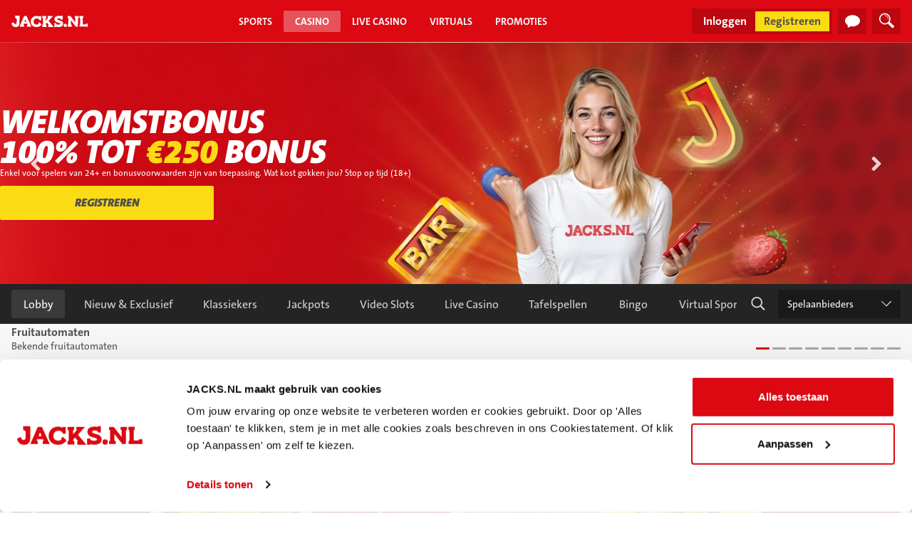

--- FILE ---
content_type: text/html; charset=UTF-8
request_url: https://jacks.nl/casino?btag=654461_CC1FB27DE5AC42568714009D7A859D21
body_size: 73843
content:
<!DOCTYPE html><html lang=nl><head><meta charset=utf-8><meta content="IE=edge" http-equiv=X-UA-Compatible><meta content="width=device-width, initial-scale=1, maximum-scale=1,user-scalable=0" name=viewport><meta content="" name=csrf-token><title>Beste Online Casino: #1 Casino in Nederland - JACKS.NL</title><meta content="Online Casino JACKS.NL ➔ Profiteer nu van €250 Casino Bonus of €50 Free Spins! ✓Claim je hoge bonus ✓Directe Uitbetaling ✓Makkelijk Storten met iDeal" name=description><meta content="betrouwbaar online casino, online casino nederland, online slots, casino online, online casino" name=keywords><link href=https://jacks.nl/casino rel=canonical><script type=application/ld+json>{
              "@context": "https://schema.org",
              "@type": "FAQPage",
              "mainEntity": [
    {
        "@type": "Question",
        "name": "Waarom kiezen voor JACKS.NL?",
        "acceptedAnswer": {
            "@type": "Answer",
            "text": "<p>Op JACKS.NL kun je 24 uur per dag, 7 dagen in de week de gaafste casino games van dit moment spelen. Wij zijn een betrouwbaar, veilig en legaal online casino waarbij je kunt profiteren van allerlei gave bonussen en promoties. Bovendien zijn we &eacute;&eacute;n van de weinige Nederlandse online casino&rsquo;s met live casino spellen die in het Nederlands worden aangeboden. Je kunt nu voortaan vanuit je luie stoel het casino bezoeken. Registreer je daarom <span><a href=https:\/\/jacks.nl\/registration>hier<\/a><\/span>&nbsp;op JACKS.NL<\/p>"
        }
    },
    {
        "@type": "Question",
        "name": "Hoe ontvang ik mijn welkomstbonus?",
        "acceptedAnswer": {
            "@type": "Answer",
            "text": "<p>Bij ons kunnen nieuwe spelers van 24 jaar of ouder tot maar liefst &euro;250 extra speelgeld ontvangen. In drie stappen kun je deze welkomstbonus claimen. Je maakt een account bij ons online casino aan, je selecteert de bonus die je wilt claimen en je maakt een eerste storting met behulp van iDEAL. Als je aan de voorwaarden hebt voldaan, kun je gaan genieten van jouw bonusgeld. Pak je bonus <span><a href=https:\/\/jacks.nl\/promoties\/casino-welkomstbonus>hier<\/a><\/span>!<\/p>"
        }
    },
    {
        "@type": "Question",
        "name": "Wat is een online casino?",
        "acceptedAnswer": {
            "@type": "Answer",
            "text": "<p>Een online casino is een website waarop je kansspelen kunt spelen. Specifiek gaat het hierbij om bekende casino games zoals roulette, blackjack, baccarat, casino slots, poker en meer. Je kunt deze casino games spelen voor echt geld. Bij ons online casino in Nederland kun je echt geld inzetten en echt geld winnen.<\/p>"
        }
    },
    {
        "@type": "Question",
        "name": "Heeft JACKS.NL's online casino een live casino?",
        "acceptedAnswer": {
            "@type": "Answer",
            "text": "<p>Ja, in JACKS.NL's online casino kun je ook live casino games spelen. Deze live casino spellen zijn ontwikkeld door Evolution Gaming, de beste casino game provider op het gebied van live casino games.<\/p>"
        }
    },
    {
        "@type": "Question",
        "name": "Heeft JACKS.NL's online casino Nederlandse tafels?",
        "acceptedAnswer": {
            "@type": "Answer",
            "text": "<p>Ja, bij ons online casino in Nederland kun je digitaal aanschuiven bij Nederlandse tafels die geleid worden door Nederlands sprekende live dealers. Speel bij ons live casino onder meer roulette en blackjack in het Nederlands.<\/p>"
        }
    },
    {
        "@type": "Question",
        "name": "Is JACKS.NL een betrouwbaar online casino?",
        "acceptedAnswer": {
            "@type": "Answer",
            "text": "<p>Ja, bij ons online casino in Nederland kun je op een veilige, verantwoorde en betrouwbare manier casino games spelen. Ons online casino beschikt over een goklicentie van de KSA. Daarnaast wordt ons online casino optimaal beveiligd, wordt verantwoord spelen gehandhaafd en kun je veilig geld storen en opnemen.<\/p>"
        }
    },
    {
        "@type": "Question",
        "name": "Welke casino games kun je spelen bij ons casino online?",
        "acceptedAnswer": {
            "@type": "Answer",
            "text": "<p>JACKS.NL is een online casino met een uitgebreid spelaanbod. Bij ons ontdek je de leukste online casino games van dit moment. Het aanbod aan casino spellen is ruim en gevarieerd. Zo kun je bij ons terecht voor diverse soorten casino slots: video slots, casino fruitautomaten, Megaways casino slots, jackpot games en meer.<\/p>\r\n<p>&nbsp;<\/p>\r\n<p>Daarnaast bieden we online casino tafelspellen zoals roulette, blackjack, poker en baccarat aan. Bij ons casino online ontdek je daarnaast kansspelen zoals bingo en slingo. JACKS.NL beschikt over een eigen live casino en je kunt wedden op sporten. Een leuker casino zul je online niet vinden.<\/p>"
        }
    },
    {
        "@type": "Question",
        "name": "Wat is het casino slot RTP?",
        "acceptedAnswer": {
            "@type": "Answer",
            "text": "<p>De RTP (Return to Player) van een casino slot is het uitbetalingspercentage. Dit cijfer is een weergave van hoeveel winst je kunt maken. Bij een casino gokkast met een RTP van 97%, houd je op de lange termijn gemiddeld &euro;97 over van iedere &euro;100 die je inzet. Hoe hoger de RTP van een online casino game is, hoe beter je winkansen zijn.<\/p>"
        }
    },
    {
        "@type": "Question",
        "name": "Waarom kiezen voor JACKS.NL?",
        "acceptedAnswer": {
            "@type": "Answer",
            "text": "<p>Op JACKS.NL kun je 24 uur per dag, 7 dagen in de week de gaafste casino games van dit moment spelen. Wij zijn een betrouwbaar, veilig en legaal online casino waarbij je kunt profiteren van allerlei gave bonussen en promoties. Bovendien zijn we &eacute;&eacute;n van de weinige Nederlandse online casino&rsquo;s met live casino spellen die in het Nederlands worden aangeboden. Je kunt nu voortaan vanuit je luie stoel het casino bezoeken. Registreer je daarom <span><a href=https:\/\/jacks.nl\/registration>hier<\/a><\/span>&nbsp;op JACKS.NL<\/p>"
        }
    },
    {
        "@type": "Question",
        "name": "Hoe ontvang ik mijn welkomstbonus?",
        "acceptedAnswer": {
            "@type": "Answer",
            "text": "<p>Bij ons kunnen nieuwe spelers van 24 jaar of ouder tot maar liefst &euro;250 extra speelgeld ontvangen. In drie stappen kun je deze welkomstbonus claimen. Je maakt een account bij ons online casino aan, je selecteert de bonus die je wilt claimen en je maakt een eerste storting met behulp van iDEAL. Als je aan de voorwaarden hebt voldaan, kun je gaan genieten van jouw bonusgeld. Pak je bonus <span><a href=https:\/\/jacks.nl\/promoties\/casino-welkomstbonus>hier<\/a><\/span>!<\/p>"
        }
    },
    {
        "@type": "Question",
        "name": "Wat is een online casino?",
        "acceptedAnswer": {
            "@type": "Answer",
            "text": "<p>Een online casino is een website waarop je kansspelen kunt spelen. Specifiek gaat het hierbij om bekende casino games zoals roulette, blackjack, baccarat, casino slots, poker en meer. Je kunt deze casino games spelen voor echt geld. Bij ons online casino in Nederland kun je echt geld inzetten en echt geld winnen.<\/p>"
        }
    },
    {
        "@type": "Question",
        "name": "Heeft JACKS.NL's online casino een live casino?",
        "acceptedAnswer": {
            "@type": "Answer",
            "text": "<p>Ja, in JACKS.NL's online casino kun je ook live casino games spelen. Deze live casino spellen zijn ontwikkeld door Evolution Gaming, de beste casino game provider op het gebied van live casino games.<\/p>"
        }
    },
    {
        "@type": "Question",
        "name": "Heeft JACKS.NL's online casino Nederlandse tafels?",
        "acceptedAnswer": {
            "@type": "Answer",
            "text": "<p>Ja, bij ons online casino in Nederland kun je digitaal aanschuiven bij Nederlandse tafels die geleid worden door Nederlands sprekende live dealers. Speel bij ons live casino onder meer roulette en blackjack in het Nederlands.<\/p>"
        }
    },
    {
        "@type": "Question",
        "name": "Is JACKS.NL een betrouwbaar online casino?",
        "acceptedAnswer": {
            "@type": "Answer",
            "text": "<p>Ja, bij ons online casino in Nederland kun je op een veilige, verantwoorde en betrouwbare manier casino games spelen. Ons online casino beschikt over een goklicentie van de KSA. Daarnaast wordt ons online casino optimaal beveiligd, wordt verantwoord spelen gehandhaafd en kun je veilig geld storen en opnemen.<\/p>"
        }
    },
    {
        "@type": "Question",
        "name": "Welke casino games kun je spelen bij ons casino online?",
        "acceptedAnswer": {
            "@type": "Answer",
            "text": "<p>JACKS.NL is een online casino met een uitgebreid spelaanbod. Bij ons ontdek je de leukste online casino games van dit moment. Het aanbod aan casino spellen is ruim en gevarieerd. Zo kun je bij ons terecht voor diverse soorten casino slots: video slots, casino fruitautomaten, Megaways casino slots, jackpot games en meer.<\/p>\r\n<p>&nbsp;<\/p>\r\n<p>Daarnaast bieden we online casino tafelspellen zoals roulette, blackjack, poker en baccarat aan. Bij ons casino online ontdek je daarnaast kansspelen zoals bingo en slingo. JACKS.NL beschikt over een eigen live casino en je kunt wedden op sporten. Een leuker casino zul je online niet vinden.<\/p>"
        }
    },
    {
        "@type": "Question",
        "name": "Wat is het casino slot RTP?",
        "acceptedAnswer": {
            "@type": "Answer",
            "text": "<p>De RTP (Return to Player) van een casino slot is het uitbetalingspercentage. Dit cijfer is een weergave van hoeveel winst je kunt maken. Bij een casino gokkast met een RTP van 97%, houd je op de lange termijn gemiddeld &euro;97 over van iedere &euro;100 die je inzet. Hoe hoger de RTP van een online casino game is, hoe beter je winkansen zijn.<\/p>"
        }
    },
    {
        "@type": "Question",
        "name": "Waarom kiezen voor JACKS.NL?",
        "acceptedAnswer": {
            "@type": "Answer",
            "text": "<p>Op JACKS.NL kun je 24 uur per dag, 7 dagen in de week de gaafste casino games van dit moment spelen. Wij zijn een betrouwbaar, veilig en legaal online casino waarbij je kunt profiteren van allerlei gave bonussen en promoties. Bovendien zijn we &eacute;&eacute;n van de weinige Nederlandse online casino&rsquo;s met live casino spellen die in het Nederlands worden aangeboden. Je kunt nu voortaan vanuit je luie stoel het casino bezoeken. Registreer je daarom <span><a href=https:\/\/jacks.nl\/registration>hier<\/a><\/span>&nbsp;op JACKS.NL<\/p>"
        }
    },
    {
        "@type": "Question",
        "name": "Hoe ontvang ik mijn welkomstbonus?",
        "acceptedAnswer": {
            "@type": "Answer",
            "text": "<p>Bij ons kunnen nieuwe spelers van 24 jaar of ouder tot maar liefst &euro;250 extra speelgeld ontvangen. In drie stappen kun je deze welkomstbonus claimen. Je maakt een account bij ons online casino aan, je selecteert de bonus die je wilt claimen en je maakt een eerste storting met behulp van iDEAL. Als je aan de voorwaarden hebt voldaan, kun je gaan genieten van jouw bonusgeld. Pak je bonus <span><a href=https:\/\/jacks.nl\/promoties\/casino-welkomstbonus>hier<\/a><\/span>!<\/p>"
        }
    },
    {
        "@type": "Question",
        "name": "Wat is een online casino?",
        "acceptedAnswer": {
            "@type": "Answer",
            "text": "<p>Een online casino is een website waarop je kansspelen kunt spelen. Specifiek gaat het hierbij om bekende casino games zoals roulette, blackjack, baccarat, casino slots, poker en meer. Je kunt deze casino games spelen voor echt geld. Bij ons online casino in Nederland kun je echt geld inzetten en echt geld winnen.<\/p>"
        }
    },
    {
        "@type": "Question",
        "name": "Heeft JACKS.NL's online casino een live casino?",
        "acceptedAnswer": {
            "@type": "Answer",
            "text": "<p>Ja, in JACKS.NL's online casino kun je ook live casino games spelen. Deze live casino spellen zijn ontwikkeld door Evolution Gaming, de beste casino game provider op het gebied van live casino games.<\/p>"
        }
    },
    {
        "@type": "Question",
        "name": "Heeft JACKS.NL's online casino Nederlandse tafels?",
        "acceptedAnswer": {
            "@type": "Answer",
            "text": "<p>Ja, bij ons online casino in Nederland kun je digitaal aanschuiven bij Nederlandse tafels die geleid worden door Nederlands sprekende live dealers. Speel bij ons live casino onder meer roulette en blackjack in het Nederlands.<\/p>"
        }
    },
    {
        "@type": "Question",
        "name": "Is JACKS.NL een betrouwbaar online casino?",
        "acceptedAnswer": {
            "@type": "Answer",
            "text": "<p>Ja, bij ons online casino in Nederland kun je op een veilige, verantwoorde en betrouwbare manier casino games spelen. Ons online casino beschikt over een goklicentie van de KSA. Daarnaast wordt ons online casino optimaal beveiligd, wordt verantwoord spelen gehandhaafd en kun je veilig geld storen en opnemen.<\/p>"
        }
    },
    {
        "@type": "Question",
        "name": "Welke casino games kun je spelen bij ons casino online?",
        "acceptedAnswer": {
            "@type": "Answer",
            "text": "<p>JACKS.NL is een online casino met een uitgebreid spelaanbod. Bij ons ontdek je de leukste online casino games van dit moment. Het aanbod aan casino spellen is ruim en gevarieerd. Zo kun je bij ons terecht voor diverse soorten casino slots: video slots, casino fruitautomaten, Megaways casino slots, jackpot games en meer.<\/p>\r\n<p>&nbsp;<\/p>\r\n<p>Daarnaast bieden we online casino tafelspellen zoals roulette, blackjack, poker en baccarat aan. Bij ons casino online ontdek je daarnaast kansspelen zoals bingo en slingo. JACKS.NL beschikt over een eigen live casino en je kunt wedden op sporten. Een leuker casino zul je online niet vinden.<\/p>"
        }
    },
    {
        "@type": "Question",
        "name": "Wat is het casino slot RTP?",
        "acceptedAnswer": {
            "@type": "Answer",
            "text": "<p>De RTP (Return to Player) van een casino slot is het uitbetalingspercentage. Dit cijfer is een weergave van hoeveel winst je kunt maken. Bij een casino gokkast met een RTP van 97%, houd je op de lange termijn gemiddeld &euro;97 over van iedere &euro;100 die je inzet. Hoe hoger de RTP van een online casino game is, hoe beter je winkansen zijn.<\/p>"
        }
    },
    {
        "@type": "Question",
        "name": "Waarom kiezen voor JACKS.NL?",
        "acceptedAnswer": {
            "@type": "Answer",
            "text": "<p>Op JACKS.NL kun je 24 uur per dag, 7 dagen in de week de gaafste casino games van dit moment spelen. Wij zijn een betrouwbaar, veilig en legaal online casino waarbij je kunt profiteren van allerlei gave bonussen en promoties. Bovendien zijn we &eacute;&eacute;n van de weinige Nederlandse online casino&rsquo;s met live casino spellen die in het Nederlands worden aangeboden. Je kunt nu voortaan vanuit je luie stoel het casino bezoeken. Registreer je daarom <span><a href=https:\/\/jacks.nl\/registration>hier<\/a><\/span>&nbsp;op JACKS.NL<\/p>"
        }
    },
    {
        "@type": "Question",
        "name": "Hoe ontvang ik mijn welkomstbonus?",
        "acceptedAnswer": {
            "@type": "Answer",
            "text": "<p>Bij ons kunnen nieuwe spelers van 24 jaar of ouder tot maar liefst &euro;250 extra speelgeld ontvangen. In drie stappen kun je deze welkomstbonus claimen. Je maakt een account bij ons online casino aan, je selecteert de bonus die je wilt claimen en je maakt een eerste storting met behulp van iDEAL. Als je aan de voorwaarden hebt voldaan, kun je gaan genieten van jouw bonusgeld. Pak je bonus <span><a href=https:\/\/jacks.nl\/promoties\/casino-welkomstbonus>hier<\/a><\/span>!<\/p>"
        }
    },
    {
        "@type": "Question",
        "name": "Wat is een online casino?",
        "acceptedAnswer": {
            "@type": "Answer",
            "text": "<p>Een online casino is een website waarop je kansspelen kunt spelen. Specifiek gaat het hierbij om bekende casino games zoals roulette, blackjack, baccarat, casino slots, poker en meer. Je kunt deze casino games spelen voor echt geld. Bij ons online casino in Nederland kun je echt geld inzetten en echt geld winnen.<\/p>"
        }
    },
    {
        "@type": "Question",
        "name": "Heeft JACKS.NL's online casino een live casino?",
        "acceptedAnswer": {
            "@type": "Answer",
            "text": "<p>Ja, in JACKS.NL's online casino kun je ook live casino games spelen. Deze live casino spellen zijn ontwikkeld door Evolution Gaming, de beste casino game provider op het gebied van live casino games.<\/p>"
        }
    },
    {
        "@type": "Question",
        "name": "Heeft JACKS.NL's online casino Nederlandse tafels?",
        "acceptedAnswer": {
            "@type": "Answer",
            "text": "<p>Ja, bij ons online casino in Nederland kun je digitaal aanschuiven bij Nederlandse tafels die geleid worden door Nederlands sprekende live dealers. Speel bij ons live casino onder meer roulette en blackjack in het Nederlands.<\/p>"
        }
    },
    {
        "@type": "Question",
        "name": "Is JACKS.NL een betrouwbaar online casino?",
        "acceptedAnswer": {
            "@type": "Answer",
            "text": "<p>Ja, bij ons online casino in Nederland kun je op een veilige, verantwoorde en betrouwbare manier casino games spelen. Ons online casino beschikt over een goklicentie van de KSA. Daarnaast wordt ons online casino optimaal beveiligd, wordt verantwoord spelen gehandhaafd en kun je veilig geld storen en opnemen.<\/p>"
        }
    },
    {
        "@type": "Question",
        "name": "Welke casino games kun je spelen bij ons casino online?",
        "acceptedAnswer": {
            "@type": "Answer",
            "text": "<p>JACKS.NL is een online casino met een uitgebreid spelaanbod. Bij ons ontdek je de leukste online casino games van dit moment. Het aanbod aan casino spellen is ruim en gevarieerd. Zo kun je bij ons terecht voor diverse soorten casino slots: video slots, casino fruitautomaten, Megaways casino slots, jackpot games en meer.<\/p>\r\n<p>&nbsp;<\/p>\r\n<p>Daarnaast bieden we online casino tafelspellen zoals roulette, blackjack, poker en baccarat aan. Bij ons casino online ontdek je daarnaast kansspelen zoals bingo en slingo. JACKS.NL beschikt over een eigen live casino en je kunt wedden op sporten. Een leuker casino zul je online niet vinden.<\/p>"
        }
    },
    {
        "@type": "Question",
        "name": "Wat is het casino slot RTP?",
        "acceptedAnswer": {
            "@type": "Answer",
            "text": "<p>De RTP (Return to Player) van een casino slot is het uitbetalingspercentage. Dit cijfer is een weergave van hoeveel winst je kunt maken. Bij een casino gokkast met een RTP van 97%, houd je op de lange termijn gemiddeld &euro;97 over van iedere &euro;100 die je inzet. Hoe hoger de RTP van een online casino game is, hoe beter je winkansen zijn.<\/p>"
        }
    },
    {
        "@type": "Question",
        "name": "Waarom kiezen voor JACKS.NL?",
        "acceptedAnswer": {
            "@type": "Answer",
            "text": "<p>Op JACKS.NL kun je 24 uur per dag, 7 dagen in de week de gaafste casino games van dit moment spelen. Wij zijn een betrouwbaar, veilig en legaal online casino waarbij je kunt profiteren van allerlei gave bonussen en promoties. Bovendien zijn we &eacute;&eacute;n van de weinige Nederlandse online casino&rsquo;s met live casino spellen die in het Nederlands worden aangeboden. Je kunt nu voortaan vanuit je luie stoel het casino bezoeken. Registreer je daarom <span><a href=https:\/\/jacks.nl\/registration>hier<\/a><\/span>&nbsp;op JACKS.NL<\/p>"
        }
    },
    {
        "@type": "Question",
        "name": "Hoe ontvang ik mijn welkomstbonus?",
        "acceptedAnswer": {
            "@type": "Answer",
            "text": "<p>Bij ons kunnen nieuwe spelers van 24 jaar of ouder tot maar liefst &euro;250 extra speelgeld ontvangen. In drie stappen kun je deze welkomstbonus claimen. Je maakt een account bij ons online casino aan, je selecteert de bonus die je wilt claimen en je maakt een eerste storting met behulp van iDEAL. Als je aan de voorwaarden hebt voldaan, kun je gaan genieten van jouw bonusgeld. Pak je bonus <span><a href=https:\/\/jacks.nl\/promoties\/casino-welkomstbonus>hier<\/a><\/span>!<\/p>"
        }
    },
    {
        "@type": "Question",
        "name": "Wat is een online casino?",
        "acceptedAnswer": {
            "@type": "Answer",
            "text": "<p>Een online casino is een website waarop je kansspelen kunt spelen. Specifiek gaat het hierbij om bekende casino games zoals roulette, blackjack, baccarat, casino slots, poker en meer. Je kunt deze casino games spelen voor echt geld. Bij ons online casino in Nederland kun je echt geld inzetten en echt geld winnen.<\/p>"
        }
    },
    {
        "@type": "Question",
        "name": "Heeft JACKS.NL's online casino een live casino?",
        "acceptedAnswer": {
            "@type": "Answer",
            "text": "<p>Ja, in JACKS.NL's online casino kun je ook live casino games spelen. Deze live casino spellen zijn ontwikkeld door Evolution Gaming, de beste casino game provider op het gebied van live casino games.<\/p>"
        }
    },
    {
        "@type": "Question",
        "name": "Heeft JACKS.NL's online casino Nederlandse tafels?",
        "acceptedAnswer": {
            "@type": "Answer",
            "text": "<p>Ja, bij ons online casino in Nederland kun je digitaal aanschuiven bij Nederlandse tafels die geleid worden door Nederlands sprekende live dealers. Speel bij ons live casino onder meer roulette en blackjack in het Nederlands.<\/p>"
        }
    },
    {
        "@type": "Question",
        "name": "Is JACKS.NL een betrouwbaar online casino?",
        "acceptedAnswer": {
            "@type": "Answer",
            "text": "<p>Ja, bij ons online casino in Nederland kun je op een veilige, verantwoorde en betrouwbare manier casino games spelen. Ons online casino beschikt over een goklicentie van de KSA. Daarnaast wordt ons online casino optimaal beveiligd, wordt verantwoord spelen gehandhaafd en kun je veilig geld storen en opnemen.<\/p>"
        }
    },
    {
        "@type": "Question",
        "name": "Welke casino games kun je spelen bij ons casino online?",
        "acceptedAnswer": {
            "@type": "Answer",
            "text": "<p>JACKS.NL is een online casino met een uitgebreid spelaanbod. Bij ons ontdek je de leukste online casino games van dit moment. Het aanbod aan casino spellen is ruim en gevarieerd. Zo kun je bij ons terecht voor diverse soorten casino slots: video slots, casino fruitautomaten, Megaways casino slots, jackpot games en meer.<\/p>\r\n<p>&nbsp;<\/p>\r\n<p>Daarnaast bieden we online casino tafelspellen zoals roulette, blackjack, poker en baccarat aan. Bij ons casino online ontdek je daarnaast kansspelen zoals bingo en slingo. JACKS.NL beschikt over een eigen live casino en je kunt wedden op sporten. Een leuker casino zul je online niet vinden.<\/p>"
        }
    },
    {
        "@type": "Question",
        "name": "Wat is het casino slot RTP?",
        "acceptedAnswer": {
            "@type": "Answer",
            "text": "<p>De RTP (Return to Player) van een casino slot is het uitbetalingspercentage. Dit cijfer is een weergave van hoeveel winst je kunt maken. Bij een casino gokkast met een RTP van 97%, houd je op de lange termijn gemiddeld &euro;97 over van iedere &euro;100 die je inzet. Hoe hoger de RTP van een online casino game is, hoe beter je winkansen zijn.<\/p>"
        }
    },
    {
        "@type": "Question",
        "name": "Waarom kiezen voor JACKS.NL?",
        "acceptedAnswer": {
            "@type": "Answer",
            "text": "<p>Op JACKS.NL kun je 24 uur per dag, 7 dagen in de week de gaafste casino games van dit moment spelen. Wij zijn een betrouwbaar, veilig en legaal online casino waarbij je kunt profiteren van allerlei gave bonussen en promoties. Bovendien zijn we &eacute;&eacute;n van de weinige Nederlandse online casino&rsquo;s met live casino spellen die in het Nederlands worden aangeboden. Je kunt nu voortaan vanuit je luie stoel het casino bezoeken. Registreer je daarom <span><a href=https:\/\/jacks.nl\/registration>hier<\/a><\/span>&nbsp;op JACKS.NL<\/p>"
        }
    },
    {
        "@type": "Question",
        "name": "Hoe ontvang ik mijn welkomstbonus?",
        "acceptedAnswer": {
            "@type": "Answer",
            "text": "<p>Bij ons kunnen nieuwe spelers van 24 jaar of ouder tot maar liefst &euro;250 extra speelgeld ontvangen. In drie stappen kun je deze welkomstbonus claimen. Je maakt een account bij ons online casino aan, je selecteert de bonus die je wilt claimen en je maakt een eerste storting met behulp van iDEAL. Als je aan de voorwaarden hebt voldaan, kun je gaan genieten van jouw bonusgeld. Pak je bonus <span><a href=https:\/\/jacks.nl\/promoties\/casino-welkomstbonus>hier<\/a><\/span>!<\/p>"
        }
    },
    {
        "@type": "Question",
        "name": "Wat is een online casino?",
        "acceptedAnswer": {
            "@type": "Answer",
            "text": "<p>Een online casino is een website waarop je kansspelen kunt spelen. Specifiek gaat het hierbij om bekende casino games zoals roulette, blackjack, baccarat, casino slots, poker en meer. Je kunt deze casino games spelen voor echt geld. Bij ons online casino in Nederland kun je echt geld inzetten en echt geld winnen.<\/p>"
        }
    },
    {
        "@type": "Question",
        "name": "Heeft JACKS.NL's online casino een live casino?",
        "acceptedAnswer": {
            "@type": "Answer",
            "text": "<p>Ja, in JACKS.NL's online casino kun je ook live casino games spelen. Deze live casino spellen zijn ontwikkeld door Evolution Gaming, de beste casino game provider op het gebied van live casino games.<\/p>"
        }
    },
    {
        "@type": "Question",
        "name": "Heeft JACKS.NL's online casino Nederlandse tafels?",
        "acceptedAnswer": {
            "@type": "Answer",
            "text": "<p>Ja, bij ons online casino in Nederland kun je digitaal aanschuiven bij Nederlandse tafels die geleid worden door Nederlands sprekende live dealers. Speel bij ons live casino onder meer roulette en blackjack in het Nederlands.<\/p>"
        }
    },
    {
        "@type": "Question",
        "name": "Is JACKS.NL een betrouwbaar online casino?",
        "acceptedAnswer": {
            "@type": "Answer",
            "text": "<p>Ja, bij ons online casino in Nederland kun je op een veilige, verantwoorde en betrouwbare manier casino games spelen. Ons online casino beschikt over een goklicentie van de KSA. Daarnaast wordt ons online casino optimaal beveiligd, wordt verantwoord spelen gehandhaafd en kun je veilig geld storen en opnemen.<\/p>"
        }
    },
    {
        "@type": "Question",
        "name": "Welke casino games kun je spelen bij ons casino online?",
        "acceptedAnswer": {
            "@type": "Answer",
            "text": "<p>JACKS.NL is een online casino met een uitgebreid spelaanbod. Bij ons ontdek je de leukste online casino games van dit moment. Het aanbod aan casino spellen is ruim en gevarieerd. Zo kun je bij ons terecht voor diverse soorten casino slots: video slots, casino fruitautomaten, Megaways casino slots, jackpot games en meer.<\/p>\r\n<p>&nbsp;<\/p>\r\n<p>Daarnaast bieden we online casino tafelspellen zoals roulette, blackjack, poker en baccarat aan. Bij ons casino online ontdek je daarnaast kansspelen zoals bingo en slingo. JACKS.NL beschikt over een eigen live casino en je kunt wedden op sporten. Een leuker casino zul je online niet vinden.<\/p>"
        }
    },
    {
        "@type": "Question",
        "name": "Wat is het casino slot RTP?",
        "acceptedAnswer": {
            "@type": "Answer",
            "text": "<p>De RTP (Return to Player) van een casino slot is het uitbetalingspercentage. Dit cijfer is een weergave van hoeveel winst je kunt maken. Bij een casino gokkast met een RTP van 97%, houd je op de lange termijn gemiddeld &euro;97 over van iedere &euro;100 die je inzet. Hoe hoger de RTP van een online casino game is, hoe beter je winkansen zijn.<\/p>"
        }
    }
]
            }</script><meta content="JACKS.NL | Online Casino &amp; Sportsbook" property=og:title><meta content="JACKS.NL biedt spelers een breed aanbod van online kansspelen zoals gokkasten, videoslots en nog veel meer casinospellen. Neem plaats aan onze Live Casino tafels, waar onder leiding van Nederlandstalige Game Presenters, Roulette en Blackjack kan worden gespeeld. Ook is het mogelijk om op diverse sporten zoals voetbal, darts, tennis en F1 te wedden. Dit alles in een veilige, verantwoorde en betrouwbare speelomgeving met 24/7 klantenservice!" property=og:description><meta content=https://jacks.nl/media/2023-04/jacksnl-opengraph.jpg property=og:image><meta content=website property=og:type><meta content=https://jacks.nl/casino property=og:url><script type=application/ld+json>{"@context":"https:\/\/schema.org\/","@type":"WebSite","name":"Beste Online Casino: #1 Casino in Nederland - JACKS.NL","url":"https:\/\/jacks.nl\/casino","description":"Online Casino JACKS.NL \u2794 Profiteer nu van \u20ac250 Casino Bonus of \u20ac50 Free Spins! \u2713Claim je hoge bonus \u2713Directe Uitbetaling \u2713Makkelijk Storten met iDeal"}</script><base href=https://jacks.nl/casino><link href=https://jacks.nl/casino hreflang=nl rel=alternate><link href="/styles/jacks2.css?id=36cd3fed640a0a5317b0" rel=stylesheet><link href=//jacks.nl/media/2023-04/favicon-32x32-7Nv-favicon.jpeg rel=icon sizes=32x32 type=icon><link href=//jacks.nl/media/2023-04/apple-touch-icon-648-favicon_apple-touch.jpeg rel=apple-touch-icon sizes=180x180 type=""><link href=//jacks.nl/media/2024-07/16x16-j-ziS-favicon_small.jpeg rel=icon sizes=16x16 type=icon><link href=https://dev.visualwebsiteoptimizer.com rel=preconnect><script id=vwoCode>window._vwo_code || (function() {
        var account_id=746405,
        version=2.0,
        settings_tolerance=2000,
        hide_element='body',
        hide_element_style = 'opacity:0 !important;filter:alpha(opacity=0) !important;background:none !important',
        /* DO NOT EDIT BELOW THIS LINE */
        f=false,w=window,d=document,v=d.querySelector('#vwoCode'),cK='_vwo_'+account_id+'_settings',cc={};try{var c=JSON.parse(localStorage.getItem('_vwo_'+account_id+'_config'));cc=c&&typeof c==='object'?c:{}}catch(e){}var stT=cc.stT==='session'?w.sessionStorage:w.localStorage;code={use_existing_jquery:function(){return typeof use_existing_jquery!=='undefined'?use_existing_jquery:undefined},library_tolerance:function(){return typeof library_tolerance!=='undefined'?library_tolerance:undefined},settings_tolerance:function(){return cc.sT||settings_tolerance},hide_element_style:function(){return'{'+(cc.hES||hide_element_style)+'}'},hide_element:function(){return typeof cc.hE==='string'?cc.hE:hide_element},getVersion:function(){return version},finish:function(){if(!f){f=true;var e=d.getElementById('_vis_opt_path_hides');if(e)e.parentNode.removeChild(e)}},finished:function(){return f},load:function(e){var t=this.getSettings(),n=d.createElement('script'),i=this;if(t){n.textContent=t;d.getElementsByTagName('head')[0].appendChild(n);if(!w.VWO||VWO.caE){stT.removeItem(cK);i.load(e)}}else{n.fetchPriority='high';n.src=e;n.type='text/javascript';n.onerror=function(){_vwo_code.finish()};d.getElementsByTagName('head')[0].appendChild(n)}},getSettings:function(){try{var e=stT.getItem(cK);if(!e){return}e=JSON.parse(e);if(Date.now()>e.e){stT.removeItem(cK);return}return e.s}catch(e){return}},init:function(){if(d.URL.indexOf('__vwo_disable__')>-1)return;var e=this.settings_tolerance();w._vwo_settings_timer=setTimeout(function(){_vwo_code.finish();stT.removeItem(cK)},e);var t=d.currentScript,n=d.createElement('style'),i=this.hide_element(),r=t&&!t.async&&i?i+this.hide_element_style():'',c=d.getElementsByTagName('head')[0];n.setAttribute('id','_vis_opt_path_hides');v&&n.setAttribute('nonce',v.nonce);n.setAttribute('type','text/css');if(n.styleSheet)n.styleSheet.cssText=r;else n.appendChild(d.createTextNode(r));c.appendChild(n);this.load('https://dev.visualwebsiteoptimizer.com/j.php?a='+account_id+'&u='+encodeURIComponent(d.URL)+'&vn='+version)}};w._vwo_code=code;code.init();})();</script></head> <body><div :class="{
            'vue-cmsplus-app--scroll-locked': vueAppScrollLockActive,
            'vue-cmsplus-app--page-scroll-disabled': $root.disablePageScroll,
            'vue-cmsplus-app--player-logged-in': $player.isLoggedIn,
        }" class=vue-cmsplus-app id=vue-cmsplus><transition name=fade><div class=page-loader v-if=!$root.appInitialized><span class="loader loader--centered"></span> </div> </transition> <template v-if=$analytics.requiresConsent><div class=cookie-consent><img alt="" class=cookie-consent-icon src=https://jacks.nl/static/jacks2/images/cookie-consent-icon.svg> <div class=cookie-consent-content><p class=cookie-consent-content__text> Deze website maakt gebruik van cookies om de gebruikerservaring te verbeteren. Door onze website te gebruiken, stem je in met alle cookies in overeenstemming met ons Cookiebeleid. </p> </div> <div class=cookie-consent__buttons-wrap><button @click=$analytics.accept class="btn cookie-consent__button" type=button> Toestaan </button> <button @click=$analytics.deny class="btn cookie-consent__button" type=button> Afwijzen </button></div></div> </template> <header :class="{'header--no-decorative-line': ($isGamePage && $isMobile) }" class=header><template v-cloak="" v-if="$player.isLoggedIn && !$isGamePage"><time-bar class=time-bar-wrapper inline-template="" v-cloak=""><div v-if=!hidden><div class=time-bar><div class=time-bar__data-list><dt aria-label=Tijd class="time-bar__icon time-bar__icon--clock"></dt> <clock inline-template=""><dd v-text=currentTime></dd> </clock></div> <dl class=time-bar__data-list><dt aria-label="Time of play" class="time-bar__icon time-bar__icon--stopwatch"></dt> <dd v-text=$player.sessionDuration></dd></dl> <dl class=time-bar__data-list><dt aria-label="Last login" class="time-bar__icon time-bar__icon--last-login"></dt> <dd v-text=$player.lastLoginISOString></dd></dl> <button @click=hide aria-label=Sluiten class=time-bar__close type=button v-if=showCloseButton><i class=time-bar__close-icon></i> </button></div> </div> </time-bar> </template> <div class=header-wrapper v-if="!$isGamePage || !$isMobile"><div class=logo-container><a aria-label=Home href=https://jacks.nl v-cloak=""><template v-if=!$isMobile><img alt="" class="logo__img logo__img--primary" src=//jacks.nl/media/2024-11/jacksnl-logo-26h.svg> <img alt="" class="logo__img logo__img--secondary" src=//jacks.nl/media/2024-11/jacksnl-logo-26h.svg></template> <template v-else=""><img alt="" class="logo__img logo__img--primary" src=//jacks.nl/media/2024-11/jacksnl-logo-26h.svg> <img alt="" class="logo__img logo__img--secondary" src=//jacks.nl/media/2024-11/jacksnl-logo-26h.svg></template></a> </div> <div class=main-navigation-promo-page-link-wrapper><div class=main-navigation-container><template v-cloak="" v-if="!$isMobile || $isGamePage"><navigation :active-events=$modals.opened inline-template=""><ul class="main-navigation nav"><li class="depth-1 nav__item" key=0 v-if="!($player.isFunPlayOnly && false )" v-navigation-item="'https://jacks.nl/sports'"><a @click="$analytics.push($analyticEvents.NAVIGATION.ITEM_CLICKED, {&quot;eventLabel&quot;:&quot;Main - Sports&quot;})" class=nav__link href=https://jacks.nl/sports><span class=nav__title title=Sports>Sports</span> </a> </li> <li class="depth-1 is-active nav__item" is-selected="" key=1 v-if="!($player.isFunPlayOnly && false )" v-navigation-item="'https://jacks.nl/casino'"><a @click="$analytics.push($analyticEvents.NAVIGATION.ITEM_CLICKED, {&quot;eventLabel&quot;:&quot;Main - Casino&quot;})" class=nav__link href=https://jacks.nl/casino><span class=nav__title title=Casino>Casino</span> </a> </li> <li class="depth-1 nav__item" key=2 v-if="!($player.isFunPlayOnly && false )" v-navigation-item="'https://jacks.nl/live-casino'"><a @click="$analytics.push($analyticEvents.NAVIGATION.ITEM_CLICKED, {&quot;eventLabel&quot;:&quot;Main - Live Casino&quot;})" class=nav__link href=https://jacks.nl/live-casino><span class=nav__title title="Live Casino">Live Casino</span> </a> </li> <li class="depth-1 nav__item" key=3 v-if="!($player.isFunPlayOnly && false )" v-navigation-item="'https://jacks.nl/virtuals'"><a @click="$analytics.push($analyticEvents.NAVIGATION.ITEM_CLICKED, {&quot;eventLabel&quot;:&quot;Main - Virtuals&quot;})" class=nav__link href=https://jacks.nl/virtuals><span class=nav__title title=Virtuals>Virtuals</span> </a> </li> <li class="depth-1 nav__item" key=4 v-if="!($player.isFunPlayOnly && false )" v-navigation-item="'https://jacks.nl/promoties'"><a @click="$analytics.push($analyticEvents.NAVIGATION.ITEM_CLICKED, {&quot;eventLabel&quot;:&quot;Main - Promoties&quot;})" class=nav__link href=https://jacks.nl/promoties><span class=nav__title title=Promoties>Promoties</span> </a> </li></ul> </navigation> </template> <div class=gameplay-actions v-cloak="" v-if=$isGamePage><close-game-button aria-label="Sluit spel" class=gameplay-actions__action redirect-url=https://jacks.nl/casino><i class=gameplay-actions__icon-close></i> </close-game-button> <div :class="{'gameplay-actions__action--active' : $root.fullscreen}" @click="$game.toggleFullscreen('click')" class=gameplay-actions__action><i class="gameplay-actions__icon gameplay-actions__icon--fullscreen"></i> </div></div></div> </div> <div class=header-actions-container><div class=header-actions v-cloak="" v-if="$player.isLoggedIn && $player.isActive"><button @click="$player.openCashier({ hideNavigationMenu: true })" aria-label=Storten class=header-actions__deposit-button type=button><img alt="" class=header-actions__deposit-button-icon src=https://jacks.nl/static/jacks2/images/header-deposit-icon.svg> <span v-if=showBalance>{{ $player.formattedBalance }}</span></button> <button @click.prevent="
                        $player.playerIsAllowedToSeePromotions ?
                        $cashier.openRoute.FREE_OFFERS() :
                        $cashier.openRoute.ACCOUNT()" aria-label=Account class="header-actions__button header-actions__button--player-menu" type=button><img alt="" src=https://jacks.nl/static/jacks2/images/user-profile.svg> <span class=header-actions__button-badge v-if="$player.offersCount> 0">{{ $player.offersCount }}</span></button></div> <div class="header-actions header-actions--no-gap" v-cloak="" v-if=!$player.isLoggedIn><a class="header-actions__button header-actions__button--secondary" href=https://jacks.nl/login>Inloggen</a> <a class="header-actions__button header-actions__button--primary" href=https://jacks.nl/registration>Registreren</a></div> <chat-open inline-template=""><button @click.prevent=open class=chat-open type=button v-cloak="" v-if=$root.mQ.tablet><div class=chat-loader v-if=loading></div> <img alt="" src=https://jacks.nl/static/jacks2/images/chat-menu.svg v-else=""></button> </chat-open> <button @click=$modals.open($events.MODALS.SEARCH) aria-label="Zoek spellen" class=header__search-button type=button v-cloak="" v-if=!$root.mQ.mobile><img alt="" src=https://jacks.nl/static/jacks2/images/header-search-icon.svg> </button></div> <template v-cloak="" v-if=!$root.mQ.tablet><div :class="{'hamburger--is-active': $root.mobileMenuOpened}" class=hamburger v-cloak=""><div @click.prevent="$EventBus.$emit('mobile-menu')" class=hamburger-overlay v-if=$root.mobileMenuOpened><button aria-label=Sluiten class=hamburger__close type=button></button> </div> <button @click.prevent="$EventBus.$emit('mobile-menu')" aria-label="Open main navigation" class=hamburger__trigger type=button></button> <ul :class="{'hamburger-menu--is-active': $root.mobileMenuOpened}" class=hamburger-menu><li><div class=hamburger__title-section><img alt="" class=logo__img src=//jacks.nl/media/2024-11/jacksnl-logo-26h.svg> </div> </li> <li class="hamburger__homepage-item nav__item"><a class=nav__link href=https://jacks.nl><span class=nav__title>Home</span> </a> </li> <li><nav aria-label=Main><navigation :active-events=$modals.opened inline-template=""><ul class="mobile-navigation nav"><li class="depth-1 hamburger__homepage-item nav__item" key=0 v-if="!($player.isFunPlayOnly && false )" v-navigation-item="'https://jacks.nl/sports'"><a @click="$analytics.push($analyticEvents.NAVIGATION.ITEM_CLICKED, {&quot;eventLabel&quot;:&quot;Hamburger - Sports&quot;})" class=nav__link href=https://jacks.nl/sports><div :class="{ 'nav__icon-container--desktop': !$isMobile }" class=nav__icon-container><img alt="" class=nav__icon src=//jacks.nl/media/2025-01/icon-sports.svg> <img alt="" class="nav__icon nav__icon--hover" src=//jacks.nl/media/2025-01/icon-sports.svg v-if=!$isMobile> <img alt="" class="nav__icon nav__icon--active" src=//jacks.nl/media/2025-01/icon-sports.svg></div> <span class=nav__title title=Sports>Sports</span></a> </li> <li class="depth-1 hamburger__homepage-item is-active nav__item" is-selected="" key=1 v-if="!($player.isFunPlayOnly && false )" v-navigation-item="'https://jacks.nl/casino'"><a @click="$analytics.push($analyticEvents.NAVIGATION.ITEM_CLICKED, {&quot;eventLabel&quot;:&quot;Hamburger - Casino&quot;})" class=nav__link href=https://jacks.nl/casino><div :class="{ 'nav__icon-container--desktop': !$isMobile }" class=nav__icon-container><img alt="" class=nav__icon src=//jacks.nl/media/2025-01/icon-casino.svg> <img alt="" class="nav__icon nav__icon--hover" src=//jacks.nl/media/2025-01/icon-casino.svg v-if=!$isMobile> <img alt="" class="nav__icon nav__icon--active" src=//jacks.nl/media/2025-01/icon-casino.svg></div> <span class=nav__title title=Casino>Casino</span></a> </li> <li class="depth-1 hamburger__homepage-item nav__item" key=2 v-if="!($player.isFunPlayOnly && false )" v-navigation-item="'https://jacks.nl/live-casino'"><a @click="$analytics.push($analyticEvents.NAVIGATION.ITEM_CLICKED, {&quot;eventLabel&quot;:&quot;Hamburger - Live Casino&quot;})" class=nav__link href=https://jacks.nl/live-casino><div :class="{ 'nav__icon-container--desktop': !$isMobile }" class=nav__icon-container><img alt="" class=nav__icon src=//jacks.nl/media/2025-01/icon-roulette.svg> <img alt="" class="nav__icon nav__icon--hover" src=//jacks.nl/media/2025-01/icon-roulette.svg v-if=!$isMobile> <img alt="" class="nav__icon nav__icon--active" src=//jacks.nl/media/2025-01/icon-roulette.svg></div> <span class=nav__title title="Live Casino">Live Casino</span></a> </li> <li class="depth-1 hamburger__homepage-item nav__item" key=3 v-if="!($player.isFunPlayOnly && false )" v-navigation-item="'https://jacks.nl/virtuals'"><a @click="$analytics.push($analyticEvents.NAVIGATION.ITEM_CLICKED, {&quot;eventLabel&quot;:&quot;Hamburger - Virtuals&quot;})" class=nav__link href=https://jacks.nl/virtuals><div :class="{ 'nav__icon-container--desktop': !$isMobile }" class=nav__icon-container><img alt="" class=nav__icon src=//jacks.nl/media/2025-10/esports.svg> <img alt="" class="nav__icon nav__icon--hover" src=//jacks.nl/media/2025-10/esports.svg v-if=!$isMobile> <img alt="" class="nav__icon nav__icon--active" src=//jacks.nl/media/2025-10/esports.svg></div> <span class=nav__title title=Virtuals>Virtuals</span></a> </li> <li class="depth-1 hamburger__homepage-item nav__item" key=4 v-if="!($player.isFunPlayOnly && false )" v-navigation-item="'https://jacks.nl/promoties'"><a @click="$analytics.push($analyticEvents.NAVIGATION.ITEM_CLICKED, {&quot;eventLabel&quot;:&quot;Hamburger - Promoties&quot;})" class=nav__link href=https://jacks.nl/promoties><div :class="{ 'nav__icon-container--desktop': !$isMobile }" class=nav__icon-container><img alt="" class=nav__icon src=//jacks.nl/media/2025-01/icon-promoties.svg> <img alt="" class="nav__icon nav__icon--hover" src=//jacks.nl/media/2025-01/icon-promoties.svg v-if=!$isMobile> <img alt="" class="nav__icon nav__icon--active" src=//jacks.nl/media/2025-01/icon-promoties.svg></div> <span class=nav__title title=Promoties>Promoties</span></a> </li> <li class="depth-1 hamburger__homepage-item nav__item" key=5 v-if="!($player.isFunPlayOnly && false )" v-navigation-item="'https://jacks.nl/speelwijzer'"><a @click="$analytics.push($analyticEvents.NAVIGATION.ITEM_CLICKED, {&quot;eventLabel&quot;:&quot;Hamburger - Speelwijzer&quot;})" class=nav__link href=https://jacks.nl/speelwijzer><div :class="{ 'nav__icon-container--desktop': !$isMobile }" class=nav__icon-container><img alt="" class=nav__icon src=//jacks.nl/media/2024-03/speelwijzer-book.svg> <img alt="" class="nav__icon nav__icon--hover" src=//jacks.nl/media/2024-03/speelwijzer-book.svg v-if=!$isMobile> <img alt="" class="nav__icon nav__icon--active" src=//jacks.nl/media/2024-03/speelwijzer-book.svg></div> <span class=nav__title title=Speelwijzer>Speelwijzer</span></a> </li> <li class="depth-1 menu-section nav__item" key=6 v-if="!($player.isFunPlayOnly && false )" v-navigation-item="''"><div class=nav__section-label><span class=nav__title></span> </div> </li> <li class="depth-1 hamburger__homepage-item nav__item" key=7 v-if="!($player.isFunPlayOnly && false )" v-navigation-item="'https://jacks.nl/registration'"><a @click="$analytics.push($analyticEvents.NAVIGATION.ITEM_CLICKED, {&quot;eventLabel&quot;:&quot;Hamburger - Registreren&quot;})" class=nav__link href=https://jacks.nl/registration><div :class="{ 'nav__icon-container--desktop': !$isMobile }" class=nav__icon-container><img alt="" class=nav__icon src=//jacks.nl/media/2025-01/icon-register.svg> <img alt="" class="nav__icon nav__icon--hover" src=//jacks.nl/media/2025-01/icon-register.svg v-if=!$isMobile> <img alt="" class="nav__icon nav__icon--active" src=//jacks.nl/media/2025-01/icon-register.svg></div> <span class=nav__title title=Registreren>Registreren</span></a> </li> <li class="depth-1 hamburger__homepage-item nav__item" key=8 v-if="!($player.isFunPlayOnly && false )" v-navigation-item="'https://jacks.nl/verantwoord-spelen'"><a @click="$analytics.push($analyticEvents.NAVIGATION.ITEM_CLICKED, {&quot;eventLabel&quot;:&quot;Hamburger - Verantwoord Spelen&quot;})" class=nav__link href=https://jacks.nl/verantwoord-spelen><div :class="{ 'nav__icon-container--desktop': !$isMobile }" class=nav__icon-container><img alt="" class=nav__icon src=//jacks.nl/media/2025-01/icon-help.svg> <img alt="" class="nav__icon nav__icon--hover" src=//jacks.nl/media/2025-01/icon-help.svg v-if=!$isMobile> <img alt="" class="nav__icon nav__icon--active" src=//jacks.nl/media/2025-01/icon-help.svg></div> <span class=nav__title title="Verantwoord Spelen">Verantwoord Spelen</span></a> </li></ul> </navigation> </nav> </li></ul></div> </template></div></header> <main class=page-content><template v-if='$player.isAllowed({"redirect_page_id":0,"first_visit":false,"visited":false,"not_fun_play_only":false,"logged_out":false,"logged_in":[[{"key":"tags","operator":"=","registrationDate":"","value":"JVHCMS_NDL_SOFT","subRule":{"key":"value","value":"","operator":""}}]]})'><template v-if='$player.isAllowed({"redirect_page_id":0,"first_visit":false,"visited":false,"not_fun_play_only":false,"logged_out":false,"logged_in":[[{"key":"tags","operator":"=","registrationDate":"","value":"JVHCMS_NDL_SOFT","subRule":{"key":"value","value":"","operator":""}}]]})'><div class="gx-0 row" style="padding-top: 0px; padding-right: 0px; padding-bottom: 0px; padding-left: 0px; " v-cloak=""><div class="background background--fullwidth" key=background-section:default::66d149502514e style="background-repeat: repeat;background-position: center top;object-position: center top;"></div> <div class="col col-12 py-0"><div class=h-100 style="padding-top: 0px; padding-right: 0px; padding-bottom: 0px; padding-left: 0px; background-size: auto;object-fit: auto;background-repeat: repeat;background-position: center top;object-position: center top;"><div class=banner><swiper :options={&quot;spaceBetween&quot;:0,&quot;speed&quot;:300,&quot;freeMode&quot;:{&quot;enabled&quot;:false,&quot;sticky&quot;:true},&quot;initialSlide&quot;:0,&quot;loop&quot;:false,&quot;slidesPerView&quot;:1,&quot;centeredSlides&quot;:false,&quot;autoHeight&quot;:false,&quot;autoplay&quot;:false,&quot;navigation&quot;:{&quot;enabled&quot;:false,&quot;prevEl&quot;:&quot;.swiper-button-prev&quot;,&quot;nextEl&quot;:&quot;.swiper-button-next&quot;},&quot;pagination&quot;:false,&quot;allowSlideNext&quot;:false,&quot;allowSlidePrev&quot;:false,&quot;loopPreventsSliding&quot;:false,&quot;roundLengths&quot;:true}><template slot=slide><div class="swiper-slide swiper-slide--auto-height"><div class="banner-slide-item gx-0 h-100 row" style="padding-top: 0px; padding-right: 0px; padding-bottom: 0px; padding-left: 0px; " v-cloak=""><div class="background background--fullwidth" key=background-section:banner-slide::66b34655f3d6d style="background-repeat: repeat;background-position: center top;object-position: center top;"></div> <div :key="'column:default::66b34e3c8f0bc'" class="col col-12 is-hidden-desktop-only is-hidden-fullhd is-hidden-mobile is-hidden-tablet-only is-hidden-widescreen-only py-0" v-if="!$root.mQ.mobile && !$root.mQ.tabletOnly && !$root.mQ.desktopOnly && !$root.mQ.widescreenOnly && !$root.mQ.fullhd"><div class=h-100 style="padding-top: 10px; padding-right: 0px; padding-bottom: 10px; padding-left: 0px; background-size: auto;object-fit: auto;background-repeat: repeat;background-position: center top;object-position: center top;"><section class=text-content><div style="width: 100%; position: relative; box-shadow: 0px -1px 0px #ebebeb inset; background-color: rgba(255, 255, 255, 0.7); height: 56px; display: flex; align-items: center; justify-content: center; padding: 11px 12px; box-sizing: border-box; font-size: 16px; color: #262626; font-family: 'TheSans', sans-serif;"><div style="width: 100%; max-width: 1280px; display: flex; align-items: center; gap: 16px;"><img alt="" src=//jacks.nl/media/2024-09/Icon-warning.png style="width: 33px; height: 33px;"> <div style="flex: 1; line-height: 15px;"><b>Belangrijke: </b> <span>Wijzigingen vanaf 1 oktober</span></div> <div style="display: flex; align-items: center; gap: 8px; font-size: 12px; color: #dc0812;"><b style="line-height: 15px;">Lees Meer</b> <img alt="" src=//jacks.nl/media/2024-09/chevron-right.png style="width: 14px; height: 14px;"></div></div> </div> </section> </div> <a class=col__link-overlay href=https://jacks.nl/belangrijke-wijzigingen-vanaf-1-oktober></a></div> <template v-if='$player.isAllowed({"redirect_page_id":0,"first_visit":false,"visited":false,"not_fun_play_only":false,"logged_out":false,"logged_in":[[{"key":"age","value":"24","subRule":{"key":"","value":"","operator":""},"operator":">","registrationDate":""}]]})'><div class="col col-12 py-0"><div class=h-100 style="padding-top: 10px; padding-right: 0px; padding-bottom: 10px; padding-left: 0px; background-size: auto;object-fit: auto;background-repeat: repeat;background-position: center top;object-position: center top;"><section class=text-content><div style="width: 100%; position: relative; box-shadow: 0px -1px 0px #ebebeb inset; background-color: rgba(255, 255, 255, 0.7); height: 56px; display: flex; align-items: center; justify-content: center; padding: 11px 12px; box-sizing: border-box; font-size: 16px; color: #262626; font-family: 'TheSans', sans-serif;"><div style="width: 100%; max-width: 1280px; display: flex; align-items: center; gap: 16px;"><img alt="" src=//jacks.nl/media/2024-09/Icon-warning.png style="width: 33px; height: 33px;"> <div style="flex: 1; line-height: 15px;"><b>Netto stortingsgrens: </b><span>Vraag nieuwe limiet aan.</span></div> <div style="display: flex; align-items: center; gap: 8px; font-size: 12px; color: #dc0812;"><b style="line-height: 15px;">Doe de check</b> <img alt="" src=//jacks.nl/media/2024-09/chevron-right.png style="width: 14px; height: 14px;"></div></div> </div> </section> </div> <a class=col__link-overlay href=https://jacks.nl/verify/vragenlist-bron-van-inkomsten></a></div> </template></div> </div> </template> </swiper> </div> </div> </div></div> </template> </template> <template v-if='$player.isAllowed({"redirect_page_id":0,"first_visit":false,"visited":false,"not_fun_play_only":false,"logged_out":true,"logged_in":false})'><template v-if='$player.isAllowed({"redirect_page_id":0,"first_visit":false,"visited":false,"not_fun_play_only":false,"logged_out":true,"logged_in":false})'><div class="gx-0 row" style="padding-top: 0px; padding-right: 0px; padding-bottom: 0px; padding-left: 0px; " v-cloak=""><div class="background background--fullwidth" key=background-section:default::668540cd6983a style="background-repeat: repeat;background-position: center top;object-position: center top;background-color: #F8F8F8; "></div> <div :key="'column:default::668540cd692e2'" class="col col-12 is-hidden-mobile is-hidden-tablet-only py-0" v-if="!$root.mQ.mobile && !$root.mQ.tabletOnly"><div class=h-100 style="padding-top: 0px; padding-right: 0px; padding-bottom: 0px; padding-left: 0px; background-size: auto;object-fit: auto;background-repeat: repeat;background-position: center top;object-position: center top;"><div class=banner><swiper :options={&quot;spaceBetween&quot;:0,&quot;speed&quot;:300,&quot;freeMode&quot;:{&quot;enabled&quot;:false,&quot;sticky&quot;:true},&quot;initialSlide&quot;:0,&quot;loop&quot;:true,&quot;slidesPerView&quot;:&quot;auto&quot;,&quot;centeredSlides&quot;:false,&quot;autoHeight&quot;:false,&quot;autoplay&quot;:{&quot;delay&quot;:5000,&quot;pauseOnMouseEnter&quot;:false},&quot;navigation&quot;:{&quot;enabled&quot;:true,&quot;prevEl&quot;:&quot;.swiper-button-prev&quot;,&quot;nextEl&quot;:&quot;.swiper-button-next&quot;},&quot;pagination&quot;:false,&quot;allowSlideNext&quot;:true,&quot;allowSlidePrev&quot;:true,&quot;loopPreventsSliding&quot;:false,&quot;roundLengths&quot;:true}><template slot=slide><div class="swiper-slide swiper-slide--auto-height" key=section:banner-slide::697763f9dd7b5 v-if="!$root.mQ.mobile && !$root.mQ.tabletOnly && !$root.mQ.desktopOnly && !$root.mQ.widescreenOnly && !$root.mQ.fullhd"><div class=container key=section:banner-slide::697763f9dd7b5 v-if="!$root.mQ.mobile && !$root.mQ.tabletOnly && !$root.mQ.desktopOnly && !$root.mQ.widescreenOnly && !$root.mQ.fullhd"><div class="banner-slide-item gx-0 h-100 row" key=section:banner-slide::697763f9dd7b5 style="padding-top: 0px; padding-right: 0px; padding-bottom: 0px; padding-left: 0px; " v-cloak="" v-if="!$root.mQ.mobile && !$root.mQ.tabletOnly && !$root.mQ.desktopOnly && !$root.mQ.widescreenOnly && !$root.mQ.fullhd"><div class="background background--fullwidth" key=background-section:banner-slide::697763f9dd7b5 style="background-size: cover;object-fit: cover;background-repeat: no-repeat;background-position: center center;object-position: center center;"></div> <div class="col col-12 col-md-3of5 py-0"><div class="d-flex flex-column h-100 justify-content-center" style="padding-top: 0px; padding-right: 0px; padding-bottom: 0px; padding-left: 0px; background-size: auto;object-fit: auto;background-repeat: repeat;background-position: center top;object-position: center top;"><section class=text-content><p style="text-transform: uppercase; margin-bottom: 0px; font-size: 22px; font-weight: 600; color: #fcfcfce6; text-align: left;"><em>SUBHEADING</em></p> </section> <section class=text-content><p style="text-transform: uppercase; font-size: 46px; font-weight: 900; line-height: 42px; text-align: left;"><em><span style="color: #ffffff;"><strong><span style="color: #ffffff;">THIS IS THE MAIN TEXT</span><br><span style="color: #ffffff;">IT CAN GO OVER </span><span style="color: #fadb14;">2</span><span style="color: #ffffff;">&nbsp;LINES!</span></strong></span></em></p> </section> <section class=text-content><p style="color: #ffffff; font-size: 12px; font-weight: 50; text-align: left;">Beschikbaar voor spelers van 24+. Wat kost gokken jou? Stop op tijd (18+)</p> </section> <div class=text-left><button class="btn btn--primary btn--sm" style="
                margin-top: 10px; width: 300px;
                
                " type=button> CTA </button> </div></div> </div> <div :key="'column:default::697763f9dd7a5'" class="col col-12 col-md-2 is-hidden-tablet-only py-0" v-if=!$root.mQ.tabletOnly><div class=h-100 style="padding-top: 0px; padding-right: 0px; padding-bottom: 0px; padding-left: 0px; background-size: auto;object-fit: auto;background-repeat: repeat;background-position: center top;object-position: center top;"><hr style="margin-top: 170px; margin-bottom: 191px;  border-top: hidden 0px; border-color: ; background: transparent;margin-left: auto; margin-right: auto; " width=100%> </div> </div></div> </div> </div> </template> <template slot=slide><div class="swiper-slide swiper-slide--auto-height" key=section:banner-slide::696a1d3d99e2d v-if="!$root.mQ.mobile && !$root.mQ.tabletOnly && !$root.mQ.desktopOnly && !$root.mQ.widescreenOnly && !$root.mQ.fullhd"><div class=container key=section:banner-slide::696a1d3d99e2d v-if="!$root.mQ.mobile && !$root.mQ.tabletOnly && !$root.mQ.desktopOnly && !$root.mQ.widescreenOnly && !$root.mQ.fullhd"><div class="banner-slide-item gx-0 h-100 row" key=section:banner-slide::696a1d3d99e2d style="padding-top: 0px; padding-right: 0px; padding-bottom: 0px; padding-left: 0px; " v-cloak="" v-if="!$root.mQ.mobile && !$root.mQ.tabletOnly && !$root.mQ.desktopOnly && !$root.mQ.widescreenOnly && !$root.mQ.fullhd"><div class="background background--fullwidth" key=background-section:banner-slide::696a1d3d99e2d style="background-size: cover;object-fit: cover;background-repeat: no-repeat;background-position: center center;object-position: center center;"></div> <div class="col col-12 col-md-3of5 py-0"><div class="d-flex flex-column h-100 justify-content-center" style="padding-top: 0px; padding-right: 0px; padding-bottom: 0px; padding-left: 0px; background-size: auto;object-fit: auto;background-repeat: repeat;background-position: center top;object-position: center top;"><section class=text-content><p style="text-transform: uppercase; font-size: 46px; font-weight: 900; line-height: 42px; text-align: left;"><em><span style="color: #ffffff;"><strong>THIS IS THE MAIN TEXT<br>IT CAN GO OVER <span style="color: #fadb14;">2</span>&nbsp;LINES!</strong></span></em></p> </section> <section class=text-content><p style="color: #ffffff; font-size: 12px; font-weight: 50; text-align: left;">Beschikbaar voor spelers van 24+. Wat kost gokken jou? Stop op tijd (18+)</p> </section> <div class=text-left><button class="btn btn--primary btn--sm" style="
                margin-top: 10px; width: 300px;
                
                " type=button> CTA </button> </div></div> </div> <div :key="'column:default::696a1d3d99e22'" class="col col-12 col-md-2 is-hidden-tablet-only py-0" v-if=!$root.mQ.tabletOnly><div class=h-100 style="padding-top: 0px; padding-right: 0px; padding-bottom: 0px; padding-left: 0px; background-size: auto;object-fit: auto;background-repeat: repeat;background-position: center top;object-position: center top;"><hr style="margin-top: 170px; margin-bottom: 191px;  border-top: hidden 0px; border-color: ; background: transparent;margin-left: auto; margin-right: auto; " width=100%> </div> </div></div> </div> </div> </template> <template slot=slide><div class="swiper-slide swiper-slide--auto-height" key=section:banner-slide::6977722b9f41f v-if="!$root.mQ.mobile && !$root.mQ.tabletOnly && !$root.mQ.desktopOnly && !$root.mQ.widescreenOnly && !$root.mQ.fullhd"><div class=container key=section:banner-slide::6977722b9f41f v-if="!$root.mQ.mobile && !$root.mQ.tabletOnly && !$root.mQ.desktopOnly && !$root.mQ.widescreenOnly && !$root.mQ.fullhd"><div class="banner-slide-item gx-0 h-100 row" key=section:banner-slide::6977722b9f41f style="padding-top: 0px; padding-right: 0px; padding-bottom: 0px; padding-left: 0px; " v-cloak="" v-if="!$root.mQ.mobile && !$root.mQ.tabletOnly && !$root.mQ.desktopOnly && !$root.mQ.widescreenOnly && !$root.mQ.fullhd"><div class="background background--fullwidth" data-bg-url=//jacks.nl/media/2026-01/desktop-1920x363-9701-1-HQ3-large.png key=background-section:banner-slide::6977722b9f41f style="background-size: cover;object-fit: cover;background-repeat: no-repeat;background-position: center center;object-position: center center;" v-lazyload=""></div> <div class="col col-12 col-md-3of5 py-0"><div class="d-flex flex-column h-100 justify-content-center" style="padding-top: 0px; padding-right: 0px; padding-bottom: 0px; padding-left: 0px; background-size: auto;object-fit: auto;background-repeat: repeat;background-position: center top;object-position: center top;"><section class=text-content><p style="text-transform: uppercase; margin-bottom: 0px; font-size: 22px; font-weight: 600; color: #fcfcfce6; text-align: left;"><em>HACKSAW TOERNOOI</em></p> </section> <section class=text-content><p style="text-transform: uppercase; font-size: 46px; font-weight: 900; line-height: 42px; text-align: left;"><em><span style="color: #ffffff;"><strong><span style="color: #ffffff;">PRIJZENPOT VAN&nbsp;<span style="color: #fadb14;"><span>&euro;5.000</span></span></span></strong></span></em></p> </section> <section class=text-content><p style="color: #ffffff; font-size: 12px; font-weight: 50; text-align: left;">Beschikbaar voor spelers van 24+. Wat kost gokken jou? Stop op tijd (18+)</p> </section> <div class=text-left><a class="btn btn--primary btn--sm" href=https://jacks.nl/promoties/hks_toernooi_feb style="
                margin-top: 10px; width: 300px;
                
                " target=""> LEES MEER </a> </div></div> <a class=col__link-overlay href=https://jacks.nl/promoties/hks_toernooi_feb></a></div> <div :key="'column:default::6977722b9f414'" class="col col-12 col-md-2 is-hidden-tablet-only py-0" v-if=!$root.mQ.tabletOnly><div class=h-100 style="padding-top: 0px; padding-right: 0px; padding-bottom: 0px; padding-left: 0px; background-size: auto;object-fit: auto;background-repeat: repeat;background-position: center top;object-position: center top;"><hr style="margin-top: 170px; margin-bottom: 191px;  border-top: hidden 0px; border-color: ; background: transparent;margin-left: auto; margin-right: auto; " width=100%> </div> </div></div> </div> </div> </template> <template slot=slide><div class="swiper-slide swiper-slide--auto-height"><div class=container><div class="banner-slide-item gx-0 h-100 row" style="padding-top: 0px; padding-right: 0px; padding-bottom: 0px; padding-left: 0px; " v-cloak=""><div class="background background--fullwidth" data-bg-url=//jacks.nl/media/2025-11/desktop-1920x363-9480-v2-VwD-large.png key=background-section:banner-slide::696a247517cd0 style="background-size: cover;object-fit: cover;background-repeat: no-repeat;background-position: center center;object-position: center center;" v-lazyload=""></div> <div class="col col-12 col-md-3of5 py-0"><div class="d-flex flex-column h-100 justify-content-center" style="padding-top: 0px; padding-right: 0px; padding-bottom: 0px; padding-left: 0px; background-size: auto;object-fit: auto;background-repeat: repeat;background-position: center top;object-position: center top;"><section class=text-content><p style="text-transform: uppercase; font-size: 46px; font-weight: 900; line-height: 42px; text-align: left;"><em><span style="color: #ffffff;"><strong>SPEEL NU BIJ JACKS.NL:<br><span style="color: #fadb14;">BELLOT GAMES</span></strong></span></em></p> </section> <section class=text-content><p style="color: #ffffff; font-size: 12px; font-weight: 50; text-align: left;">Beschikbaar voor spelers van 24+. Wat kost gokken jou? Stop op tijd (18+)</p> </section> <div class=text-left><a class="btn btn--primary btn--sm" href=https://jacks.nl/casino/bellot style="
                margin-top: 10px; width: 300px;
                
                " target=""> LEES MEER </a> </div></div> </div> <div :key="'column:default::696a247517cba'" class="col col-12 col-md-2 is-hidden-tablet-only py-0" v-if=!$root.mQ.tabletOnly><div class=h-100 style="padding-top: 0px; padding-right: 0px; padding-bottom: 0px; padding-left: 0px; background-size: auto;object-fit: auto;background-repeat: repeat;background-position: center top;object-position: center top;"><hr style="margin-top: 170px; margin-bottom: 191px;  border-top: hidden 0px; border-color: ; background: transparent;margin-left: auto; margin-right: auto; " width=100%> </div> </div></div> </div> </div> </template> <template slot=slide><div class="swiper-slide swiper-slide--auto-height"><div class=container><div class="banner-slide-item gx-0 h-100 row" style="padding-top: 0px; padding-right: 0px; padding-bottom: 0px; padding-left: 0px; " v-cloak=""><div class="background background--fullwidth" data-bg-url=//jacks.nl/media/2026-01/desktop-1920x363-pragmatic-drops-and-wins-winter-january-7854-1-dM0-large.jpeg key=background-section:banner-slide::696a272d08593 style="background-size: cover;object-fit: cover;background-repeat: no-repeat;background-position: center center;object-position: center center;" v-lazyload=""></div> <div class="col col-12 col-md-3of5 py-0"><div class="d-flex flex-column h-100 justify-content-center" style="padding-top: 0px; padding-right: 0px; padding-bottom: 0px; padding-left: 0px; background-size: auto;object-fit: auto;background-repeat: repeat;background-position: center top;object-position: center top;"><section class=text-content><p style="text-transform: uppercase; font-size: 46px; font-weight: 900; line-height: 42px; text-align: left;"><em><span style="color: #ffffff;"><strong>PRAGMATIC PLAY PRIJS DROP: <br>WIN TOT&nbsp;<span style="color: #fadb14;">2.500X</span>&nbsp;JE INZET</strong></span></em></p> </section> <section class=text-content><p style="color: #ffffff; font-size: 12px; font-weight: 50; text-align: left;">Beschikbaar voor spelers van 24+. Wat kost gokken jou? Stop op tijd (18+)</p> </section> <div class=text-left><a class="btn btn--primary btn--sm" href=https://jacks.nl/promoties/pragmatic_play_prijsdrops style="
                margin-top: 10px; width: 300px;
                
                " target=""> LEES MEER </a> </div></div> </div> <div :key="'column:default::696a272d08588'" class="col col-12 col-md-2 is-hidden-tablet-only py-0" v-if=!$root.mQ.tabletOnly><div class=h-100 style="padding-top: 0px; padding-right: 0px; padding-bottom: 0px; padding-left: 0px; background-size: auto;object-fit: auto;background-repeat: repeat;background-position: center top;object-position: center top;"><hr style="margin-top: 170px; margin-bottom: 191px;  border-top: hidden 0px; border-color: ; background: transparent;margin-left: auto; margin-right: auto; " width=100%> </div> </div></div> </div> </div> </template> <template slot=slide><div class="swiper-slide swiper-slide--auto-height"><div class=container><div class="banner-slide-item gx-0 h-100 row" style="padding-top: 0px; padding-right: 0px; padding-bottom: 0px; padding-left: 0px; " v-cloak=""><div class="background background--fullwidth" data-bg-url=//jacks.nl/media/2025-10/desktop-1920x363new-casino-g-3-h1L-large.jpeg key=background-section:banner-slide::696a292f3ad32 style="background-size: cover;object-fit: cover;background-repeat: no-repeat;background-position: center center;object-position: center center;" v-lazyload=""></div> <div class="col col-12 col-md-3of5 py-0"><div class="d-flex flex-column h-100 justify-content-center" style="padding-top: 0px; padding-right: 0px; padding-bottom: 0px; padding-left: 0px; background-size: auto;object-fit: auto;background-repeat: repeat;background-position: center top;object-position: center top;"><section class=text-content><p style="text-transform: uppercase; font-size: 46px; font-weight: 900; line-height: 42px; text-align: left;"><em><span style="color: #ffffff;"><strong>WELKOMSTBONUS<br>100% TOT <span style="color: #fadb14;">&euro;250</span>&nbsp;BONUS</strong></span></em></p> </section> <section class=text-content><p style="color: #ffffff; font-size: 12px; font-weight: 50; text-align: left;"><a href=https://jacks.nl/promoties/casino-welkomstbonus style="color: #ffffff;">Enkel voor spelers van 24+ en bonusvoorwaarden zijn van toepassing.</a> Wat kost gokken jou? Stop op tijd (18+)</p> </section> <div class=text-left><a class="btn btn--primary btn--sm" href=https://jacks.nl/registration style="
                margin-top: 10px; width: 300px;
                
                " target=""> REGISTREREN </a> </div></div> </div> <div :key="'column:default::696a292f3ad26'" class="col col-12 col-md-2 is-hidden-tablet-only py-0" v-if=!$root.mQ.tabletOnly><div class=h-100 style="padding-top: 0px; padding-right: 0px; padding-bottom: 0px; padding-left: 0px; background-size: auto;object-fit: auto;background-repeat: repeat;background-position: center top;object-position: center top;"><hr style="margin-top: 170px; margin-bottom: 191px;  border-top: hidden 0px; border-color: ; background: transparent;margin-left: auto; margin-right: auto; " width=100%> </div> </div></div> </div> </div> </template></swiper> </div> </div> </div> <div :key="'column:default::668540cd6981d'" class="col col-12 is-hidden-desktop-only is-hidden-fullhd is-hidden-widescreen-only py-0" v-if="!$root.mQ.desktopOnly && !$root.mQ.widescreenOnly && !$root.mQ.fullhd"><div class=h-100 style="padding-top: 0px; padding-right: 0px; padding-bottom: 0px; padding-left: 0px; background-size: auto;object-fit: auto;background-repeat: repeat;background-position: center top;object-position: center top;"><div :style="{'--cms-banner-slide-item-min-height': '530px'}" class=banner><swiper :options={&quot;spaceBetween&quot;:0,&quot;speed&quot;:300,&quot;freeMode&quot;:{&quot;enabled&quot;:false,&quot;sticky&quot;:true},&quot;initialSlide&quot;:0,&quot;loop&quot;:true,&quot;slidesPerView&quot;:1,&quot;centeredSlides&quot;:false,&quot;autoHeight&quot;:false,&quot;autoplay&quot;:{&quot;delay&quot;:10000,&quot;pauseOnMouseEnter&quot;:true},&quot;navigation&quot;:{&quot;enabled&quot;:true,&quot;prevEl&quot;:&quot;.swiper-button-prev&quot;,&quot;nextEl&quot;:&quot;.swiper-button-next&quot;},&quot;pagination&quot;:false,&quot;allowSlideNext&quot;:true,&quot;allowSlidePrev&quot;:true,&quot;loopPreventsSliding&quot;:false,&quot;roundLengths&quot;:true}><template slot=slide><div class=swiper-slide key=section:banner-slide::697766472a1cf v-if="!$root.mQ.mobile && !$root.mQ.tabletOnly && !$root.mQ.desktopOnly && !$root.mQ.widescreenOnly && !$root.mQ.fullhd"><div class="banner-slide-item gx-0 row" key=section:banner-slide::697766472a1cf style="padding-top: 0px; padding-right: 0px; padding-bottom: 0px; padding-left: 0px; " v-cloak="" v-if="!$root.mQ.mobile && !$root.mQ.tabletOnly && !$root.mQ.desktopOnly && !$root.mQ.widescreenOnly && !$root.mQ.fullhd"><div class="background background--fullwidth" key=background-section:banner-slide::697766472a1cf style="background-size: cover;object-fit: cover;background-repeat: no-repeat;background-position: center top;object-position: center top;"></div> <div class="col col-12 py-0"><div class=h-100 style="padding-top: 0px; padding-right: 0px; padding-bottom: 10px; padding-left: 0px; background-size: auto;object-fit: auto;background-repeat: repeat;background-position: center top;object-position: center top;"><section class=text-content><p style="text-transform: uppercase; margin-top: 10px; margin-bottom: 10px; font-size: 16px; font-weight: 600; color: rgba(252, 252, 252, 0.9); text-align: center; padding-top: 10px;"><em>MAX 16 CHARSSSSS</em></p> </section> <section class=text-content><p style="text-transform: uppercase; font-size: 28px; font-weight: 900; line-height: 30px; text-align: center; padding-left: 20px; padding-right: 20px;"><em><span style="color: #ffffff;"><strong>MAXIMUM <span style="color: #fadb14;">40 CHARS </span>INCLUDING SPACES</strong></span></em><span style="color: #ffffff;"></span></p> </section> <div class=text-center><button class="btn btn--primary btn--sm" style="
                margin-top: 10px; margin-bottom: 10px; width: 80%;
                
                " type=button> CTA </button> </div> <section class=text-content><p style="font-size: 12px; font-weight: 50; color: rgba(252, 252, 252, 0.85); text-align: center;">Wat kost gokken jou? Stop op tijd (18+)<br><a href=https://jacks.nl/tc-bonus style="color: #ffffff;">Enkel voor spelers van 24 jaar en ouder. Bonusvoorwaarden gelden.</a></p> </section></div> </div> <div class="col col-12 py-0"><div class=h-100 style="padding-top: 0px; padding-right: 0px; padding-bottom: 0px; padding-left: 0px; background-size: cover;object-fit: cover;background-repeat: no-repeat;background-position: center top;object-position: center top;"><hr style="margin-top: 250px;  border-top: none 0px; border-color: ; background: transparent;margin-left: auto; margin-right: auto; " width=100%> </div> </div></div> </div> </template> <template slot=slide><div class=swiper-slide key=section:banner-slide::696a301829bce v-if="!$root.mQ.mobile && !$root.mQ.tabletOnly && !$root.mQ.desktopOnly && !$root.mQ.widescreenOnly && !$root.mQ.fullhd"><div class="banner-slide-item gx-0 row" key=section:banner-slide::696a301829bce style="padding-top: 0px; padding-right: 0px; padding-bottom: 0px; padding-left: 0px; " v-cloak="" v-if="!$root.mQ.mobile && !$root.mQ.tabletOnly && !$root.mQ.desktopOnly && !$root.mQ.widescreenOnly && !$root.mQ.fullhd"><div class="background background--fullwidth" key=background-section:banner-slide::696a301829bce style="background-size: cover;object-fit: cover;background-repeat: no-repeat;background-position: center top;object-position: center top;"></div> <div class="col col-12 py-0"><div class=h-100 style="padding-top: 0px; padding-right: 0px; padding-bottom: 10px; padding-left: 0px; background-size: auto;object-fit: auto;background-repeat: repeat;background-position: center top;object-position: center top;"><section class=text-content><p style="text-transform: uppercase; font-size: 28px; font-weight: 900; line-height: 30px; text-align: center; padding-left: 20px; padding-right: 20px; padding-top: 40px;"><em><span style="color: #ffffff;"><strong>MAXIMUM <span style="color: #fadb14;">40 CHARS </span>INCLUDING SPACES</strong></span></em><span style="color: #ffffff;"></span></p> </section> <div class=text-center><button class="btn btn--primary btn--sm" style="
                margin-top: 10px; margin-bottom: 10px; width: 80%;
                
                " type=button> CTA </button> </div> <section class=text-content><p style="font-size: 12px; font-weight: 50; color: rgba(252, 252, 252, 0.85); text-align: center;">Wat kost gokken jou? Stop op tijd (18+)<br><a href=https://jacks.nl/tc-bonus style="color: #ffffff;">Enkel voor spelers van 24 jaar en ouder. Bonusvoorwaarden gelden.</a></p> </section></div> </div> <div class="col col-12 py-0"><div class=h-100 style="padding-top: 0px; padding-right: 0px; padding-bottom: 0px; padding-left: 0px; background-size: cover;object-fit: cover;background-repeat: no-repeat;background-position: center top;object-position: center top;"><hr style="margin-top: 250px;  border-top: none 0px; border-color: ; background: transparent;margin-left: auto; margin-right: auto; " width=100%> </div> </div></div> </div> </template> <template slot=slide><div class=swiper-slide key=section:banner-slide::6977738f45a4b v-if="!$root.mQ.desktopOnly && !$root.mQ.widescreenOnly && !$root.mQ.fullhd"><div class="banner-slide-item gx-0 row" key=section:banner-slide::6977738f45a4b style="padding-top: 0px; padding-right: 0px; padding-bottom: 0px; padding-left: 0px; " v-cloak="" v-if="!$root.mQ.desktopOnly && !$root.mQ.widescreenOnly && !$root.mQ.fullhd"><div class="background background--fullwidth" data-bg-url=//jacks.nl/media/2026-01/mobile-2000x1111-9701-1-wwP-large.png key=background-section:banner-slide::6977738f45a4b style="background-size: cover;object-fit: cover;background-repeat: no-repeat;background-position: center top;object-position: center top;" v-lazyload=""></div> <div class="col col-12 py-0"><div class=h-100 style="padding-top: 0px; padding-right: 0px; padding-bottom: 10px; padding-left: 0px; background-size: auto;object-fit: auto;background-repeat: repeat;background-position: center top;object-position: center top;"><section class=text-content><p style="text-transform: uppercase; margin-top: 10px; margin-bottom: 10px; font-size: 16px; font-weight: 600; color: rgba(252, 252, 252, 0.9); text-align: center; padding-top: 10px;"><em>HACKSAW TOERNOOI</em></p> </section> <section class=text-content><p style="text-transform: uppercase; font-size: 28px; font-weight: 900; line-height: 30px; text-align: center; padding-left: 20px; padding-right: 20px;"><em><span style="color: #ffffff;"><strong>PRIJZENPOT VAN&nbsp;<span style="color: #fadb14;"><span>&euro;</span>5.000&nbsp;</span><span style="color: #fadb14;"><br><br></span></strong></span></em><span style="color: #ffffff;"></span></p> </section> <div class=text-center><a class="btn btn--primary btn--sm" href=https://jacks.nl/promoties/pls_quest_feb style="
                margin-top: 10px; margin-bottom: 10px; width: 80%;
                
                " target=""> LEES MEER </a> </div> <section class=text-content><p style="font-size: 12px; font-weight: 50; color: rgba(252, 252, 252, 0.85); text-align: center;">Wat kost gokken jou? Stop op tijd (18+)<br><a href=https://jacks.nl/tc-bonus style="color: #ffffff;">Enkel voor spelers van 24 jaar en ouder. Bonusvoorwaarden gelden.</a></p> </section></div> <a class=col__link-overlay href=https://jacks.nl/promoties/hks_toernooi_feb></a></div> <div class="col col-12 py-0"><div class=h-100 style="padding-top: 0px; padding-right: 0px; padding-bottom: 0px; padding-left: 0px; background-size: cover;object-fit: cover;background-repeat: no-repeat;background-position: center top;object-position: center top;"><hr style="margin-top: 250px;  border-top: none 0px; border-color: ; background: transparent;margin-left: auto; margin-right: auto; " width=100%> </div> </div></div> </div> </template> <template slot=slide><div class=swiper-slide key=section:banner-slide::69776eb79e8d9 v-if="!$root.mQ.mobile && !$root.mQ.tabletOnly && !$root.mQ.desktopOnly && !$root.mQ.widescreenOnly && !$root.mQ.fullhd"><div class="banner-slide-item gx-0 row" key=section:banner-slide::69776eb79e8d9 style="padding-top: 0px; padding-right: 0px; padding-bottom: 0px; padding-left: 0px; " v-cloak="" v-if="!$root.mQ.mobile && !$root.mQ.tabletOnly && !$root.mQ.desktopOnly && !$root.mQ.widescreenOnly && !$root.mQ.fullhd"><div class="background background--fullwidth" data-bg-url=//jacks.nl/media/2026-01/mobile-2000x1111-9492-2-f4t-large.png key=background-section:banner-slide::69776eb79e8d9 style="background-size: cover;object-fit: cover;background-repeat: no-repeat;background-position: center top;object-position: center top;" v-lazyload=""></div> <div class="col col-12 py-0"><div class=h-100 style="padding-top: 0px; padding-right: 0px; padding-bottom: 10px; padding-left: 0px; background-size: auto;object-fit: auto;background-repeat: repeat;background-position: center top;object-position: center top;"><section class=text-content><p style="text-transform: uppercase; margin-top: 10px; margin-bottom: 10px; font-size: 16px; font-weight: 600; color: rgba(252, 252, 252, 0.9); text-align: center; padding-top: 10px;"><em>PLAYSON QUEST</em></p> </section> <section class=text-content><p style="text-transform: uppercase; font-size: 28px; font-weight: 900; line-height: 30px; text-align: center; padding-left: 20px; padding-right: 20px;"><em><span style="color: #ffffff;"><strong>VERDIEN&nbsp;<span style="color: #fadb14;">25&nbsp;</span>FREE SPINS<span style="color: #fadb14;"><br><br></span></strong></span></em><span style="color: #ffffff;"></span></p> </section> <div class=text-center><a class="btn btn--primary btn--sm" href=https://jacks.nl/promoties/pls_quest_feb style="
                margin-top: 10px; margin-bottom: 10px; width: 80%;
                
                " target=""> LEES MEER </a> </div> <section class=text-content><p style="font-size: 12px; font-weight: 50; color: rgba(252, 252, 252, 0.85); text-align: center;">Wat kost gokken jou? Stop op tijd (18+)<br><a href=https://jacks.nl/tc-bonus style="color: #ffffff;">Enkel voor spelers van 24 jaar en ouder. Bonusvoorwaarden gelden.</a></p> </section></div> <a class=col__link-overlay href=https://jacks.nl/promoties/pls_quest_feb></a></div> <div class="col col-12 py-0"><div class=h-100 style="padding-top: 0px; padding-right: 0px; padding-bottom: 0px; padding-left: 0px; background-size: cover;object-fit: cover;background-repeat: no-repeat;background-position: center top;object-position: center top;"><hr style="margin-top: 250px;  border-top: none 0px; border-color: ; background: transparent;margin-left: auto; margin-right: auto; " width=100%> </div> </div></div> </div> </template> <template slot=slide><div class=swiper-slide key=section:banner-slide::696a345f52788 v-if="!$root.mQ.desktopOnly && !$root.mQ.widescreenOnly && !$root.mQ.fullhd"><div class="banner-slide-item gx-0 row" key=section:banner-slide::696a345f52788 style="padding-top: 0px; padding-right: 0px; padding-bottom: 0px; padding-left: 0px; " v-cloak="" v-if="!$root.mQ.desktopOnly && !$root.mQ.widescreenOnly && !$root.mQ.fullhd"><div class="background background--fullwidth" data-bg-url=//jacks.nl/media/2025-11/mobile-2000x1111-9480-v2-7cC-large.png key=background-section:banner-slide::696a345f52788 style="background-size: cover;object-fit: cover;background-repeat: no-repeat;background-position: center top;object-position: center top;" v-lazyload=""></div> <div class="col col-12 py-0"><div class=h-100 style="padding-top: 0px; padding-right: 0px; padding-bottom: 10px; padding-left: 0px; background-size: auto;object-fit: auto;background-repeat: repeat;background-position: center top;object-position: center top;"><section class=text-content><p style="text-transform: uppercase; font-size: 28px; font-weight: 900; line-height: 30px; text-align: center; padding-left: 20px; padding-right: 20px; padding-top: 40px;"><em><span style="color: #ffffff;"><strong>SPEEL NU BIJ JACKS.NL:&nbsp;<span style="color: #fadb14;">BELLOT GAMES</span></strong></span></em><span style="color: #ffffff;"></span></p> </section> <div class=text-center><a class="btn btn--primary btn--sm" href=https://jacks.nl/casino/bellot style="
                margin-top: 10px; margin-bottom: 10px; width: 80%;
                
                " target=""> LEES MEER </a> </div> <section class=text-content><p style="font-size: 12px; font-weight: 50; color: rgba(252, 252, 252, 0.85); text-align: center;">Wat kost gokken jou? Stop op tijd (18+)<br><a href=https://jacks.nl/tc-bonus style="color: #ffffff;">Enkel voor spelers van 24 jaar en ouder. Bonusvoorwaarden gelden.</a></p> </section></div> </div> <div class="col col-12 py-0"><div class=h-100 style="padding-top: 0px; padding-right: 0px; padding-bottom: 0px; padding-left: 0px; background-size: cover;object-fit: cover;background-repeat: no-repeat;background-position: center top;object-position: center top;"><hr style="margin-top: 250px;  border-top: none 0px; border-color: ; background: transparent;margin-left: auto; margin-right: auto; " width=100%> </div> </div></div> </div> </template> <template slot=slide><div class=swiper-slide key=section:banner-slide::696a38d8de845 v-if="!$root.mQ.desktopOnly && !$root.mQ.widescreenOnly && !$root.mQ.fullhd"><div class="banner-slide-item gx-0 row" key=section:banner-slide::696a38d8de845 style="padding-top: 0px; padding-right: 0px; padding-bottom: 0px; padding-left: 0px; " v-cloak="" v-if="!$root.mQ.desktopOnly && !$root.mQ.widescreenOnly && !$root.mQ.fullhd"><div class="background background--fullwidth" data-bg-url=//jacks.nl/media/2026-01/mobile-2000x1111-pragmatic-drops-and-wins-winter-january-7854-1-Oo5-large.jpeg key=background-section:banner-slide::696a38d8de845 style="background-size: cover;object-fit: cover;background-repeat: no-repeat;background-position: center top;object-position: center top;" v-lazyload=""></div> <div class="col col-12 py-0"><div class=h-100 style="padding-top: 0px; padding-right: 0px; padding-bottom: 10px; padding-left: 0px; background-size: auto;object-fit: auto;background-repeat: repeat;background-position: center top;object-position: center top;"><section class=text-content><p style="text-transform: uppercase; font-size: 28px; font-weight: 900; line-height: 30px; text-align: center; padding-left: 20px; padding-right: 20px; padding-top: 40px;"><em><span style="color: #ffffff;"><strong>PRAGMATIC PLAY PRIJS DROP WIN TOT&nbsp;<span style="color: #fadb14;">2.500X&nbsp;</span>JE INZET</strong></span></em><span style="color: #ffffff;"></span></p> </section> <div class=text-center><a class="btn btn--primary btn--sm" href=https://jacks.nl/promoties/pragmatic_play_prijsdrops style="
                margin-top: 10px; margin-bottom: 10px; width: 80%;
                
                " target=""> LEES MEER </a> </div> <section class=text-content><p style="font-size: 12px; font-weight: 50; color: rgba(252, 252, 252, 0.85); text-align: center;">Wat kost gokken jou? Stop op tijd (18+)<br><a href=https://jacks.nl/tc-bonus style="color: #ffffff;">Enkel voor spelers van 24 jaar en ouder. Bonusvoorwaarden gelden.</a></p> </section></div> </div> <div class="col col-12 py-0"><div class=h-100 style="padding-top: 0px; padding-right: 0px; padding-bottom: 0px; padding-left: 0px; background-size: cover;object-fit: cover;background-repeat: no-repeat;background-position: center top;object-position: center top;"><hr style="margin-top: 250px;  border-top: none 0px; border-color: ; background: transparent;margin-left: auto; margin-right: auto; " width=100%> </div> </div></div> </div> </template> <template slot=slide><div class=swiper-slide key=section:banner-slide::696a38d8df8e8 v-if="!$root.mQ.desktopOnly && !$root.mQ.widescreenOnly && !$root.mQ.fullhd"><div class="banner-slide-item gx-0 row" key=section:banner-slide::696a38d8df8e8 style="padding-top: 0px; padding-right: 0px; padding-bottom: 0px; padding-left: 0px; " v-cloak="" v-if="!$root.mQ.desktopOnly && !$root.mQ.widescreenOnly && !$root.mQ.fullhd"><div class="background background--fullwidth" data-bg-url=//jacks.nl/media/2025-12/mobile-2000x1111new-casino-g-1-y3T-large.jpeg key=background-section:banner-slide::696a38d8df8e8 style="background-size: cover;object-fit: cover;background-repeat: no-repeat;background-position: center top;object-position: center top;" v-lazyload=""></div> <div class="col col-12 py-0"><div class=h-100 style="padding-top: 0px; padding-right: 0px; padding-bottom: 10px; padding-left: 0px; background-size: auto;object-fit: auto;background-repeat: repeat;background-position: center top;object-position: center top;"><section class=text-content><p style="text-transform: uppercase; font-size: 28px; font-weight: 900; line-height: 30px; text-align: center; padding-left: 20px; padding-right: 20px; padding-top: 40px;"><em><span style="color: #ffffff;"><strong>WELKOMSTBONUS 100% TOT&nbsp;<span style="color: #fadb14;">&euro;250&nbsp;</span>BONUS</strong></span></em><span style="color: #ffffff;"></span></p> </section> <div class=text-center><a class="btn btn--primary btn--sm" href=https://jacks.nl/registration style="
                margin-top: 10px; margin-bottom: 10px; width: 80%;
                
                " target=""> REGISTREREN </a> </div> <section class=text-content><p style="font-size: 12px; font-weight: 50; color: rgba(252, 252, 252, 0.85); text-align: center;">Wat kost gokken jou? Stop op tijd (18+)<br><a href=https://jacks.nl/tc-bonus style="color: #ffffff;">Enkel voor spelers van 24 jaar en ouder. Bonusvoorwaarden gelden.</a></p> </section></div> </div> <div class="col col-12 py-0"><div class=h-100 style="padding-top: 0px; padding-right: 0px; padding-bottom: 0px; padding-left: 0px; background-size: cover;object-fit: cover;background-repeat: no-repeat;background-position: center top;object-position: center top;"><hr style="margin-top: 250px;  border-top: none 0px; border-color: ; background: transparent;margin-left: auto; margin-right: auto; " width=100%> </div> </div></div> </div> </template></swiper> </div> </div> </div></div> </template> </template> <template v-if='$player.isAllowed({"redirect_page_id":0,"first_visit":false,"visited":false,"not_fun_play_only":false,"logged_out":false,"logged_in":true})'><template v-if='$player.isAllowed({"redirect_page_id":0,"first_visit":false,"visited":false,"not_fun_play_only":false,"logged_out":false,"logged_in":true})'><div class=container><div class="gx-3 row" style="padding-top: 0px; padding-right: 0px; padding-bottom: 0px; padding-left: 0px; " v-cloak=""><div class="background background--fullwidth" key=background-section:default::6130b523f3b53 style="background-repeat: repeat;background-position: center top;object-position: center top;background-color: #383838; "></div> <div class="col col-12"><div class=h-100 style="padding-top: 0px; padding-right: 0px; padding-bottom: 0px; padding-left: 0px; background-size: auto;object-fit: auto;background-repeat: repeat;background-position: center top;object-position: center top;"><last-played-games :max-count=28 inline-template="" save-games-to-local-storage="" sort-by-last-games-played=""><div class="game-list-slider game-list-slider--last-played-games" v-cloak="" v-if=hasGames><div class=game-list-slider__header><h2 class=game-list-slider__title>Recent gespeeld</h2> <p class=game-list-slider__subtitle>Ga terug naar je favoriete spellen</p></div> <swiper :options="{
                slidesPerView: 2.2,
                spaceBetween: 12,
                slidesPerGroup: 2,
                navigation: {
                    enabled: true,
                    prevEl: '.game-list-slider-arrow--left',
                    nextEl: '.game-list-slider-arrow--right',
                    disabledClass: 'game-list-slider-arrow--disabled',
                },
                pagination: {
                    enabled: true,
                    el: '.game-list-slider-pagination',
                    bulletClass: 'game-list-slider-pagination__bullet',
                    bulletActiveClass: 'game-list-slider-pagination__bullet--active',
                    type: 'bullets',
                    clickable: true,
                },
                breakpoints: {
                    480: {
                        slidesPerView: 3.2,
                        slidesPerGroup: 3,
                        spaceBetween: 12,
                    },
                    700: {
                        slidesPerView: 4.25,
                        slidesPerGroup: 4,
                        spaceBetween: 16,
                    },
                    [$root.bP.tablet]: {
                        slidesPerView: 6,
                        slidesPerGroup: 6,
                        spaceBetween: 16,
                    },
                    [$root.bP.desktop]: {
                        slidesPerView: 6,
                        slidesPerGroup: 6,
                        spaceBetween: 16,
                    },
                    [$root.bP.widescreen]: {
                        slidesPerView: 6,
                        slidesPerGroup: 6,
                        spaceBetween: 16,
                    },
                },
                init: false,
            }"><div :key=game.code class=swiper-slide slot=slide v-for="game in games"><div class=game v-if=true><div :class="{'game__thumb--portrait': 'portrait' === 'portrait'}" :data-bg-url=game.display_additional_image :key=game.code class=game__thumb v-lazyload=""><game-live-data :game=game inline-template=""><div :class="{ 'game__live-data-table-closed': isClosed }" class=game__live-data><i :data-bg-url=game.provider_image class=game-actions__provider v-cloak="" v-if="game.provider_image && 'portrait' === 'portrait'" v-lazyload=""></i> <jackpot-amount :jackpot-key=game.code class=game__jackpot v-if="jackpot && shouldDisplayJackpotOnThumbnail && 'portrait' === 'portrait'"><p slot-scope="{ jackpotValue }" v-if=jackpotValue v-text="
                            '€' + jackpotValue
                            .toLocaleString('nl-NL', {
                                minimumFractionDigits: 2,
                                maximumFractionDigits: 2,
                            })"></p> </jackpot-amount> <template v-else=""><i :class="[`tag-img--${key}`, { 'tag-img--overflow' : tag.position_overflow }]" :data-bg-url=tag.src :key=tag.id class=tag-img v-for="(tag, key, index) in game.tag_images" v-if="key !== 'game-info'" v-lazyload=""></i> </template> <div class=game-actions-limits v-cloak="" v-if="game.min_bet_in_cents !== null && 'portrait' === 'portrait'"><span v-text="'€' + $game.getGameMinBetValueInDecimal(game.code, game.min_bet_in_cents).toLocaleString('nl-NL')"></span> </div> <div class=game__seats-number v-if="game.provider_code !== 'EVOL'
                        && hasGameLiveData
                        && gameLiveData.seats
                        && 'portrait' === 'portrait'
                    "><i class=game__seats-number-icon></i> <i class=game__seats-number-divider></i> <template v-if=!gameLiveData?.seating_chart?.length><span>{{ gameLiveData.seats.available }}</span> </template> <template v-else=""><span>{{ gameLiveData.seats.occupied }}/{{ gameLiveData.seats.available }}</span> </template></div> <div class=game__table-closed-wrapper v-cloak="" v-if=isClosed><div class=game__table-closed><p class=game__table-closed-text>Tafel Gesloten</p> <p class=game__table-open-text v-if=gameLiveData.open_at> Opent om <b>{{ tableOpenAtTime }}</b> </p></div> </div> <div class=game-cta-container><div class=game__live-data-overlay v-if="
                            hasGameLiveData
                            && (gameLiveData?.last_numbers || gameLiveData.seating_chart?.length)
                            && 'portrait' === 'portrait'
                        "><roulette-numbers :numbers=gameLiveData.last_numbers :numbers-per-view=5 :numbers-per-view-double-ball=3 inline-template="" v-if="hasGameLiveData && gameLiveData.last_numbers"><template v-if=displayedNumbers?.length><ul class="game__roulette-numbers game__roulette-numbers--double-ball" v-if=doubleBallNumbers><li class=game__roulette-number v-for="doubleBallNumbers in displayedNumbers"><span :class="{
                                                'game__roulette-number--red': isRed(number),
                                                'game__roulette-number--black': isBlack(number),
                                                'game__roulette-number--zero': isZero(number),
                                                'game__roulette-double-ball-second-number': index !== 0,
                                            }" v-for="(number, index) in doubleBallNumbers"><span class=game__roulette-double-ball-number-separator v-if="index !== 0"></span> {{ number }} </span> </li> </ul> <ul class=game__roulette-numbers v-else=""><li :class="{
                                            'game__roulette-number--red': isRed(number),
                                            'game__roulette-number--black': isBlack(number),
                                            'game__roulette-number--zero': isZero(number),
                                        }" class=game__roulette-number v-for="number in displayedNumbers" v-text=number></li> </ul></template> </roulette-numbers> <div class=game__seats v-if="hasGameLiveData && gameLiveData.seating_chart"><div class=game__seats-full-table v-if=hasBetBehindAndAllSeatsOccupied><img alt="" class=game__seats-full-table-icon src=https://jacks.nl/static/jacks2/images/icon-table-unallowed.svg> <p>Tafel vol - Bet Behind</p></div> <ul class=game__seats-circles v-else-if=gameLiveData.seating_chart?.length><li :class="{
                                            'game__seats-circle--occupied':
                                                tag === true ||
                                                gameLiveData.open === false
                                        }" class=game__seats-circle v-for="tag in gameLiveData.seating_chart"><img alt="" class=game__seats-icon src=https://jacks.nl/static/jacks2/images/user-info.svg> </li> </ul></div></div> </div> <div class=game-actions v-if="!$isMobile && !isClosed"><div class=game-actions__play-icon></div> <open-game-button :game-object=game :is-fun-play=false aria-label="Echt Geld" class="game-actions__btn game-actions__btn--real" v-if=game.real_play></open-game-button> <open-game-button :game-object=game :is-fun-play=true class="game-actions__btn game-actions__btn--fun" v-if=game.fun_play> Speel gratis </open-game-button></div> <template v-else=""><open-game-popup-button :game-object=game aria-label="Open game popup" class=game-actions__mobile-btn v-if="game.fun_play || !$player.isLoggedIn"></open-game-popup-button> <open-game-button :game-object=game :is-fun-play=false aria-label="Echt Geld" class=game-actions__mobile-btn v-else-if="$player.isLoggedIn && !game.fun_play"></open-game-button></template></div> </game-live-data> </div> </div> <div class="game is-child tile" v-else=""></div></div> <div class=game-list-slider-pagination slot=pagination></div> <button aria-label="Previous slide" class="game-list-slider-arrow game-list-slider-arrow--left" slot=left-arrow type=button></button> <button aria-label="Next slide" class="game-list-slider-arrow game-list-slider-arrow--right" slot=right-arrow type=button></button></swiper></div> </last-played-games> </div> </div></div> </div> </template> </template> <div class="gx-1 row" style="padding-top: 0px; padding-right: 0px; padding-bottom: 0px; padding-left: 0px; " v-cloak=""><div class="background background--fullwidth" key=background-section:default::60643d2c97499 style="background-repeat: repeat;background-position: center top;object-position: center top;background-color: #FBFBFB; "></div> <div class="col col-12 py-0"><div class="d-flex flex-column h-100 justify-content-center" style="padding-top: 0px; padding-right: 0px; padding-bottom: 0px; padding-left: 0px; background-size: auto;object-fit: auto;background-repeat: repeat;background-position: center top;object-position: center top;"><games-filter :default-type=13 :unique-id="'default-games' || undefined" inline-template="" scroll-to-top-on-click="" sticky-enabled=""><div class=games-filter-wrapper ref=gamesFilterWrapper v-cloak=""><div :class="{'games-filter--active' : isFilterActive, 'games-filter--sticky' : isSticky, 'overflow-visible' : isProvidersActive}" class=games-filter ref=gamesFilter><div class=games-filter-content><div class=game-filter-list-wrapper ref=filterListWrapper><ul class=games-filter-list><swiper :options="{
                                spaceBetween: 12,
                                slidesPerView: 'auto',
                                slideToClickedSlide: true,
                                navigation: {
                                    prevEl: '.games-filter-arrow-button--left',
                                    nextEl: '.games-filter-arrow-button--right',
                                    disabledClass: 'games-filter-arrow-button--disabled',
                                }
                            }"><li :class="{'games-filter-list__item--active' : isFavoriteTypeSelected}" @click=filterFavorite class="games-filter-list__item swiper-slide" slot=slide v-cloak="" v-if="'' && $player.isLoggedIn"><span class="games-filter-list__title text-truncate">Favorieten</span> </li> <li :class="{'games-filter-list__item--active' : type == '13' && !isFavoriteTypeSelected}" @click="filter('type', '13')" class="games-filter-list__item swiper-slide" slot=slide><span class="games-filter-list__title text-truncate" title=Lobby>Lobby</span> </li> <li :class="{'games-filter-list__item--active' : type == '28' && !isFavoriteTypeSelected}" @click="filter('type', '28')" class="games-filter-list__item swiper-slide" slot=slide><span class="games-filter-list__title text-truncate" title="Nieuw &amp; Exclusief">Nieuw &amp; Exclusief</span> </li> <li :class="{'games-filter-list__item--active' : type == '1' && !isFavoriteTypeSelected}" @click="filter('type', '1')" class="games-filter-list__item swiper-slide" slot=slide><span class="games-filter-list__title text-truncate" title=Klassiekers>Klassiekers</span> </li> <li :class="{'games-filter-list__item--active' : type == '2' && !isFavoriteTypeSelected}" @click="filter('type', '2')" class="games-filter-list__item swiper-slide" slot=slide><span class="games-filter-list__title text-truncate" title=Jackpots>Jackpots</span> </li> <li :class="{'games-filter-list__item--active' : type == '18' && !isFavoriteTypeSelected}" @click="filter('type', '18')" class="games-filter-list__item swiper-slide" slot=slide><span class="games-filter-list__title text-truncate" title="Video Slots">Video Slots</span> </li> <li :class="{'games-filter-list__item--active' : type == '27' && !isFavoriteTypeSelected}" @click="filter('type', '27')" class="games-filter-list__item swiper-slide" slot=slide><span class="games-filter-list__title text-truncate" title="Live Casino">Live Casino</span> </li> <li :class="{'games-filter-list__item--active' : type == '4' && !isFavoriteTypeSelected}" @click="filter('type', '4')" class="games-filter-list__item swiper-slide" slot=slide><span class="games-filter-list__title text-truncate" title=Tafelspellen>Tafelspellen</span> </li> <li :class="{'games-filter-list__item--active' : type == '30' && !isFavoriteTypeSelected}" @click="filter('type', '30')" class="games-filter-list__item swiper-slide" slot=slide><span class="games-filter-list__title text-truncate" title=Bingo>Bingo</span> </li> <li :class="{'games-filter-list__item--active' : type == '32' && !isFavoriteTypeSelected}" @click="filter('type', '32')" class="games-filter-list__item swiper-slide" slot=slide><span class="games-filter-list__title text-truncate" title="Virtual Sports">Virtual Sports</span> </li> <li :class="{'games-filter-list__item--active' : type == '7' && !isFavoriteTypeSelected}" @click="filter('type', '7')" class="games-filter-list__item swiper-slide" slot=slide><span class="games-filter-list__title text-truncate" title="Alle spellen">Alle spellen</span> </li> <button aria-label="previous item" class="games-filter-arrow-button games-filter-arrow-button--left" slot=left-arrow type=button v-cloak="" v-show=!$root.mQ.mobile><i class="games-filter-icon games-filter-icon__arrow games-filter-icon__arrow--left"></i> </button> <button aria-label="next item" class="games-filter-arrow-button games-filter-arrow-button--right" slot=right-arrow type=button v-cloak="" v-show=!$root.mQ.mobile><i class="games-filter-icon games-filter-icon__arrow games-filter-icon__arrow--right"></i> </button></swiper> </ul> </div> <div class=fake-inputs><input aria-hidden=true ref=searchInput type=text> </div> <button @click="$modals.open($events.MODALS.SEARCH), focusOnSearchInput()" aria-label="Zoek spellen" class="games-filter-button games-filter-button--search" type=button><div class=games-filter-icon__search-wrapper><i aria-hidden=true class="games-filter-icon games-filter-icon__search"></i> </div> <span class=games-filter-actions__title v-if=!$root.mQ.mobile></span></button> <dropdown><span :class="{ 'games-filter-actions__title--provider' : provider }" class=games-filter-actions__title slot=dropdown-toggle slot-scope={active} v-if=!$root.mQ.mobile><template v-if=provider><template v-if="provider == '41'"> Pragmatic Play </template> <template v-if="provider == '59'"> Greentube </template> <template v-if="provider == '80'"> Playson </template> <template v-if="provider == '156'"> Platipus </template> <template v-if="provider == '94'"> RubyPlay </template> <template v-if="provider == '83'"> Relax </template> <template v-if="provider == '15'"> Games Global </template> <template v-if="provider == '142'"> Gaming Corps </template> <template v-if="provider == '119'"> Silver Bullet </template> <template v-if="provider == '61'"> Play&#039;n Go </template> <template v-if="provider == '16'"> Netent </template> <template v-if="provider == '33'"> Thunderkick </template> <template v-if="provider == '146'"> Octoplay </template> <template v-if="provider == '100'"> Synot </template> <template v-if="provider == '88'"> BF Games </template> <template v-if="provider == '69'"> Red Tiger </template> <template v-if="provider == '113'"> Kalamba </template> <template v-if="provider == '23'"> Gameart </template> <template v-if="provider == '19'"> Amatic Slots </template> <template v-if="provider == '126'"> Push Gaming </template> <template v-if="provider == '143'"> Wazdan </template> <template v-if="provider == '139'"> Hacksaw </template> <template v-if="provider == '21'"> Booming Games </template> <template v-if="provider == '75'"> 1X2 Gaming </template> <template v-if="provider == '79'"> Slingo </template> <template v-if="provider == '70'"> Nolimit City </template> <template v-if="provider == '161'"> Bellot </template> <template v-if="provider == '38'"> Amusnet </template> <template v-if="provider == '90'"> Big Time Gaming </template> <template v-if="provider == '103'"> Blueprint </template> <template v-if="provider == '27'"> Evolution </template> <template v-if="provider == '43'"> Fazi </template> <template v-if="provider == '149'"> Cherry Play </template> <template v-if="provider == '78'"> Spinomenal </template> <template v-if="provider == '54'"> Kajot </template> <template v-if="provider == '102'"> Indigo Magic </template> <template v-if="provider == '71'"> Red Rake Gaming </template> <template v-if="provider == '141'"> Swintt </template> <template v-if="provider == '140'"> Golden Race </template> <template v-if="provider == '22'"> MGA Games </template> <template v-if="provider == '110'"> Atomic Slot Lab </template> <template v-if="provider == '3'"> Gamomat </template> <template v-if="provider == '112'"> IGT </template> <template v-if="provider == '129'"> King Show Games </template> <template v-if="provider == '121'"> Bluberi </template> <template v-if="provider == '138'"> Segasammy Creation </template> <template v-if="provider == '159'"> Four Leaf </template></template> <template v-else=""> Spelaanbieders </template></span> <template slot=dropdown-menu><span @click.stop.prevent="" class=dropdown-menu__title id=provider-dropdown-label role=label>Filter op aanbieders</span> <div :aria-selected="provider == '41' ? 'true' : 'false'" :class="{'is-active' : provider == '41'}" @click="filter('provider', '41')" class="dropdown-item games-filter-providers-dropdown__item" role=menuitem><span class=dropdown-item__title>Pragmatic Play</span> <span class=dropdown-item__icon></span></div> <div :aria-selected="provider == '59' ? 'true' : 'false'" :class="{'is-active' : provider == '59'}" @click="filter('provider', '59')" class="dropdown-item games-filter-providers-dropdown__item" role=menuitem><span class=dropdown-item__title>Greentube</span> <span class=dropdown-item__icon></span></div> <div :aria-selected="provider == '80' ? 'true' : 'false'" :class="{'is-active' : provider == '80'}" @click="filter('provider', '80')" class="dropdown-item games-filter-providers-dropdown__item" role=menuitem><span class=dropdown-item__title>Playson</span> <span class=dropdown-item__icon></span></div> <div :aria-selected="provider == '156' ? 'true' : 'false'" :class="{'is-active' : provider == '156'}" @click="filter('provider', '156')" class="dropdown-item games-filter-providers-dropdown__item" role=menuitem><span class=dropdown-item__title>Platipus</span> <span class=dropdown-item__icon></span></div> <div :aria-selected="provider == '94' ? 'true' : 'false'" :class="{'is-active' : provider == '94'}" @click="filter('provider', '94')" class="dropdown-item games-filter-providers-dropdown__item" role=menuitem><span class=dropdown-item__title>RubyPlay</span> <span class=dropdown-item__icon></span></div> <div :aria-selected="provider == '83' ? 'true' : 'false'" :class="{'is-active' : provider == '83'}" @click="filter('provider', '83')" class="dropdown-item games-filter-providers-dropdown__item" role=menuitem><span class=dropdown-item__title>Relax</span> <span class=dropdown-item__icon></span></div> <div :aria-selected="provider == '15' ? 'true' : 'false'" :class="{'is-active' : provider == '15'}" @click="filter('provider', '15')" class="dropdown-item games-filter-providers-dropdown__item" role=menuitem><span class=dropdown-item__title>Games Global</span> <span class=dropdown-item__icon></span></div> <div :aria-selected="provider == '142' ? 'true' : 'false'" :class="{'is-active' : provider == '142'}" @click="filter('provider', '142')" class="dropdown-item games-filter-providers-dropdown__item" role=menuitem><span class=dropdown-item__title>Gaming Corps</span> <span class=dropdown-item__icon></span></div> <div :aria-selected="provider == '119' ? 'true' : 'false'" :class="{'is-active' : provider == '119'}" @click="filter('provider', '119')" class="dropdown-item games-filter-providers-dropdown__item" role=menuitem><span class=dropdown-item__title>Silver Bullet</span> <span class=dropdown-item__icon></span></div> <div :aria-selected="provider == '61' ? 'true' : 'false'" :class="{'is-active' : provider == '61'}" @click="filter('provider', '61')" class="dropdown-item games-filter-providers-dropdown__item" role=menuitem><span class=dropdown-item__title>Play&#039;n Go</span> <span class=dropdown-item__icon></span></div> <div :aria-selected="provider == '16' ? 'true' : 'false'" :class="{'is-active' : provider == '16'}" @click="filter('provider', '16')" class="dropdown-item games-filter-providers-dropdown__item" role=menuitem><span class=dropdown-item__title>Netent</span> <span class=dropdown-item__icon></span></div> <div :aria-selected="provider == '33' ? 'true' : 'false'" :class="{'is-active' : provider == '33'}" @click="filter('provider', '33')" class="dropdown-item games-filter-providers-dropdown__item" role=menuitem><span class=dropdown-item__title>Thunderkick</span> <span class=dropdown-item__icon></span></div> <div :aria-selected="provider == '146' ? 'true' : 'false'" :class="{'is-active' : provider == '146'}" @click="filter('provider', '146')" class="dropdown-item games-filter-providers-dropdown__item" role=menuitem><span class=dropdown-item__title>Octoplay</span> <span class=dropdown-item__icon></span></div> <div :aria-selected="provider == '100' ? 'true' : 'false'" :class="{'is-active' : provider == '100'}" @click="filter('provider', '100')" class="dropdown-item games-filter-providers-dropdown__item" role=menuitem><span class=dropdown-item__title>Synot</span> <span class=dropdown-item__icon></span></div> <div :aria-selected="provider == '88' ? 'true' : 'false'" :class="{'is-active' : provider == '88'}" @click="filter('provider', '88')" class="dropdown-item games-filter-providers-dropdown__item" role=menuitem><span class=dropdown-item__title>BF Games</span> <span class=dropdown-item__icon></span></div> <div :aria-selected="provider == '69' ? 'true' : 'false'" :class="{'is-active' : provider == '69'}" @click="filter('provider', '69')" class="dropdown-item games-filter-providers-dropdown__item" role=menuitem><span class=dropdown-item__title>Red Tiger</span> <span class=dropdown-item__icon></span></div> <div :aria-selected="provider == '113' ? 'true' : 'false'" :class="{'is-active' : provider == '113'}" @click="filter('provider', '113')" class="dropdown-item games-filter-providers-dropdown__item" role=menuitem><span class=dropdown-item__title>Kalamba</span> <span class=dropdown-item__icon></span></div> <div :aria-selected="provider == '23' ? 'true' : 'false'" :class="{'is-active' : provider == '23'}" @click="filter('provider', '23')" class="dropdown-item games-filter-providers-dropdown__item" role=menuitem><span class=dropdown-item__title>Gameart</span> <span class=dropdown-item__icon></span></div> <div :aria-selected="provider == '19' ? 'true' : 'false'" :class="{'is-active' : provider == '19'}" @click="filter('provider', '19')" class="dropdown-item games-filter-providers-dropdown__item" role=menuitem><span class=dropdown-item__title>Amatic Slots</span> <span class=dropdown-item__icon></span></div> <div :aria-selected="provider == '126' ? 'true' : 'false'" :class="{'is-active' : provider == '126'}" @click="filter('provider', '126')" class="dropdown-item games-filter-providers-dropdown__item" role=menuitem><span class=dropdown-item__title>Push Gaming</span> <span class=dropdown-item__icon></span></div> <div :aria-selected="provider == '143' ? 'true' : 'false'" :class="{'is-active' : provider == '143'}" @click="filter('provider', '143')" class="dropdown-item games-filter-providers-dropdown__item" role=menuitem><span class=dropdown-item__title>Wazdan</span> <span class=dropdown-item__icon></span></div> <div :aria-selected="provider == '139' ? 'true' : 'false'" :class="{'is-active' : provider == '139'}" @click="filter('provider', '139')" class="dropdown-item games-filter-providers-dropdown__item" role=menuitem><span class=dropdown-item__title>Hacksaw</span> <span class=dropdown-item__icon></span></div> <div :aria-selected="provider == '21' ? 'true' : 'false'" :class="{'is-active' : provider == '21'}" @click="filter('provider', '21')" class="dropdown-item games-filter-providers-dropdown__item" role=menuitem><span class=dropdown-item__title>Booming Games</span> <span class=dropdown-item__icon></span></div> <div :aria-selected="provider == '75' ? 'true' : 'false'" :class="{'is-active' : provider == '75'}" @click="filter('provider', '75')" class="dropdown-item games-filter-providers-dropdown__item" role=menuitem><span class=dropdown-item__title>1X2 Gaming</span> <span class=dropdown-item__icon></span></div> <div :aria-selected="provider == '79' ? 'true' : 'false'" :class="{'is-active' : provider == '79'}" @click="filter('provider', '79')" class="dropdown-item games-filter-providers-dropdown__item" role=menuitem><span class=dropdown-item__title>Slingo</span> <span class=dropdown-item__icon></span></div> <div :aria-selected="provider == '70' ? 'true' : 'false'" :class="{'is-active' : provider == '70'}" @click="filter('provider', '70')" class="dropdown-item games-filter-providers-dropdown__item" role=menuitem><span class=dropdown-item__title>Nolimit City</span> <span class=dropdown-item__icon></span></div> <div :aria-selected="provider == '161' ? 'true' : 'false'" :class="{'is-active' : provider == '161'}" @click="filter('provider', '161')" class="dropdown-item games-filter-providers-dropdown__item" role=menuitem><span class=dropdown-item__title>Bellot</span> <span class=dropdown-item__icon></span></div> <div :aria-selected="provider == '38' ? 'true' : 'false'" :class="{'is-active' : provider == '38'}" @click="filter('provider', '38')" class="dropdown-item games-filter-providers-dropdown__item" role=menuitem><span class=dropdown-item__title>Amusnet</span> <span class=dropdown-item__icon></span></div> <div :aria-selected="provider == '90' ? 'true' : 'false'" :class="{'is-active' : provider == '90'}" @click="filter('provider', '90')" class="dropdown-item games-filter-providers-dropdown__item" role=menuitem><span class=dropdown-item__title>Big Time Gaming</span> <span class=dropdown-item__icon></span></div> <div :aria-selected="provider == '103' ? 'true' : 'false'" :class="{'is-active' : provider == '103'}" @click="filter('provider', '103')" class="dropdown-item games-filter-providers-dropdown__item" role=menuitem><span class=dropdown-item__title>Blueprint</span> <span class=dropdown-item__icon></span></div> <div :aria-selected="provider == '27' ? 'true' : 'false'" :class="{'is-active' : provider == '27'}" @click="filter('provider', '27')" class="dropdown-item games-filter-providers-dropdown__item" role=menuitem><span class=dropdown-item__title>Evolution</span> <span class=dropdown-item__icon></span></div> <div :aria-selected="provider == '43' ? 'true' : 'false'" :class="{'is-active' : provider == '43'}" @click="filter('provider', '43')" class="dropdown-item games-filter-providers-dropdown__item" role=menuitem><span class=dropdown-item__title>Fazi</span> <span class=dropdown-item__icon></span></div> <div :aria-selected="provider == '149' ? 'true' : 'false'" :class="{'is-active' : provider == '149'}" @click="filter('provider', '149')" class="dropdown-item games-filter-providers-dropdown__item" role=menuitem><span class=dropdown-item__title>Cherry Play</span> <span class=dropdown-item__icon></span></div> <div :aria-selected="provider == '78' ? 'true' : 'false'" :class="{'is-active' : provider == '78'}" @click="filter('provider', '78')" class="dropdown-item games-filter-providers-dropdown__item" role=menuitem><span class=dropdown-item__title>Spinomenal</span> <span class=dropdown-item__icon></span></div> <div :aria-selected="provider == '54' ? 'true' : 'false'" :class="{'is-active' : provider == '54'}" @click="filter('provider', '54')" class="dropdown-item games-filter-providers-dropdown__item" role=menuitem><span class=dropdown-item__title>Kajot</span> <span class=dropdown-item__icon></span></div> <div :aria-selected="provider == '102' ? 'true' : 'false'" :class="{'is-active' : provider == '102'}" @click="filter('provider', '102')" class="dropdown-item games-filter-providers-dropdown__item" role=menuitem><span class=dropdown-item__title>Indigo Magic</span> <span class=dropdown-item__icon></span></div> <div :aria-selected="provider == '71' ? 'true' : 'false'" :class="{'is-active' : provider == '71'}" @click="filter('provider', '71')" class="dropdown-item games-filter-providers-dropdown__item" role=menuitem><span class=dropdown-item__title>Red Rake Gaming</span> <span class=dropdown-item__icon></span></div> <div :aria-selected="provider == '141' ? 'true' : 'false'" :class="{'is-active' : provider == '141'}" @click="filter('provider', '141')" class="dropdown-item games-filter-providers-dropdown__item" role=menuitem><span class=dropdown-item__title>Swintt</span> <span class=dropdown-item__icon></span></div> <div :aria-selected="provider == '140' ? 'true' : 'false'" :class="{'is-active' : provider == '140'}" @click="filter('provider', '140')" class="dropdown-item games-filter-providers-dropdown__item" role=menuitem><span class=dropdown-item__title>Golden Race</span> <span class=dropdown-item__icon></span></div> <div :aria-selected="provider == '22' ? 'true' : 'false'" :class="{'is-active' : provider == '22'}" @click="filter('provider', '22')" class="dropdown-item games-filter-providers-dropdown__item" role=menuitem><span class=dropdown-item__title>MGA Games</span> <span class=dropdown-item__icon></span></div> <div :aria-selected="provider == '110' ? 'true' : 'false'" :class="{'is-active' : provider == '110'}" @click="filter('provider', '110')" class="dropdown-item games-filter-providers-dropdown__item" role=menuitem><span class=dropdown-item__title>Atomic Slot Lab</span> <span class=dropdown-item__icon></span></div> <div :aria-selected="provider == '3' ? 'true' : 'false'" :class="{'is-active' : provider == '3'}" @click="filter('provider', '3')" class="dropdown-item games-filter-providers-dropdown__item" role=menuitem><span class=dropdown-item__title>Gamomat</span> <span class=dropdown-item__icon></span></div> <div :aria-selected="provider == '112' ? 'true' : 'false'" :class="{'is-active' : provider == '112'}" @click="filter('provider', '112')" class="dropdown-item games-filter-providers-dropdown__item" role=menuitem><span class=dropdown-item__title>IGT</span> <span class=dropdown-item__icon></span></div> <div :aria-selected="provider == '129' ? 'true' : 'false'" :class="{'is-active' : provider == '129'}" @click="filter('provider', '129')" class="dropdown-item games-filter-providers-dropdown__item" role=menuitem><span class=dropdown-item__title>King Show Games</span> <span class=dropdown-item__icon></span></div> <div :aria-selected="provider == '121' ? 'true' : 'false'" :class="{'is-active' : provider == '121'}" @click="filter('provider', '121')" class="dropdown-item games-filter-providers-dropdown__item" role=menuitem><span class=dropdown-item__title>Bluberi</span> <span class=dropdown-item__icon></span></div> <div :aria-selected="provider == '138' ? 'true' : 'false'" :class="{'is-active' : provider == '138'}" @click="filter('provider', '138')" class="dropdown-item games-filter-providers-dropdown__item" role=menuitem><span class=dropdown-item__title>Segasammy Creation</span> <span class=dropdown-item__icon></span></div> <div :aria-selected="provider == '159' ? 'true' : 'false'" :class="{'is-active' : provider == '159'}" @click="filter('provider', '159')" class="dropdown-item games-filter-providers-dropdown__item" role=menuitem><span class=dropdown-item__title>Four Leaf</span> <span class=dropdown-item__icon></span></div></template></dropdown></div> </div> </div> </games-filter> </div> </div></div> <div class=container><div class="gx-3 row" style="padding-top: 0px; padding-right: 0px; padding-bottom: 0px; padding-left: 0px; " v-cloak=""><div class="background background--fullwidth" key=background-section:default::697b6164aa266 style="background-repeat: repeat;background-position: center top;object-position: center top;background-color: #F8F8F8; "></div> <div class="col col-12 py-0"><div class=h-100 style="padding-top: 0px; padding-right: 0px; padding-bottom: 0px; padding-left: 0px; background-size: auto;object-fit: auto;background-repeat: repeat;background-position: center top;object-position: center top;"><game-list :provider-names="{&quot;142&quot;:&quot;Gaming Corps&quot;,&quot;119&quot;:&quot;Silver Bullet&quot;,&quot;61&quot;:&quot;Play\u0027n Go&quot;,&quot;16&quot;:&quot;Netent&quot;,&quot;33&quot;:&quot;Thunderkick&quot;,&quot;146&quot;:&quot;Octoplay&quot;,&quot;100&quot;:&quot;Synot&quot;,&quot;88&quot;:&quot;BF Games&quot;,&quot;69&quot;:&quot;Red Tiger&quot;,&quot;113&quot;:&quot;Kalamba&quot;,&quot;19&quot;:&quot;Amatic Slots&quot;,&quot;126&quot;:&quot;Push Gaming&quot;,&quot;143&quot;:&quot;Wazdan&quot;,&quot;139&quot;:&quot;Hacksaw&quot;,&quot;21&quot;:&quot;Booming Games&quot;,&quot;75&quot;:&quot;1X2 Gaming&quot;,&quot;79&quot;:&quot;Slingo&quot;,&quot;70&quot;:&quot;Nolimit City&quot;,&quot;38&quot;:&quot;Amusnet&quot;,&quot;90&quot;:&quot;Big Time Gaming&quot;,&quot;103&quot;:&quot;Blueprint&quot;,&quot;27&quot;:&quot;Evolution&quot;,&quot;43&quot;:&quot;Fazi&quot;,&quot;149&quot;:&quot;Cherry Play&quot;,&quot;78&quot;:&quot;Spinomenal&quot;,&quot;54&quot;:&quot;Kajot&quot;,&quot;102&quot;:&quot;Indigo Magic&quot;,&quot;41&quot;:&quot;Pragmatic Play&quot;,&quot;59&quot;:&quot;Greentube&quot;,&quot;71&quot;:&quot;Red Rake Gaming&quot;,&quot;141&quot;:&quot;Swintt&quot;,&quot;22&quot;:&quot;MGA Games&quot;,&quot;110&quot;:&quot;Atomic Slot Lab&quot;,&quot;3&quot;:&quot;Gamomat&quot;,&quot;112&quot;:&quot;IGT&quot;,&quot;129&quot;:&quot;King Show Games&quot;,&quot;121&quot;:&quot;Bluberi&quot;,&quot;134&quot;:&quot;Endorphina&quot;,&quot;138&quot;:&quot;Segasammy Creation&quot;,&quot;161&quot;:&quot;Bellot&quot;,&quot;140&quot;:&quot;Golden Race&quot;,&quot;80&quot;:&quot;Playson&quot;,&quot;156&quot;:&quot;Platipus&quot;,&quot;94&quot;:&quot;RubyPlay&quot;,&quot;83&quot;:&quot;Relax&quot;,&quot;15&quot;:&quot;Games Global&quot;,&quot;23&quot;:&quot;Gameart&quot;,&quot;159&quot;:&quot;Four Leaf&quot;}" :type-names="{&quot;13&quot;:&quot;Lobby&quot;,&quot;28&quot;:&quot;Nieuw &amp; Exclusief&quot;,&quot;1&quot;:&quot;Klassiekers&quot;,&quot;2&quot;:&quot;Jackpots&quot;,&quot;11&quot;:&quot;Game Shows&quot;,&quot;10&quot;:&quot;Baccarat&quot;,&quot;12&quot;:&quot;Poker&quot;,&quot;36&quot;:&quot;Lightning&quot;,&quot;4&quot;:&quot;Tafelspellen&quot;,&quot;30&quot;:&quot;Bingo&quot;,&quot;32&quot;:&quot;Virtual Sports&quot;,&quot;7&quot;:&quot;Alle spellen&quot;,&quot;29&quot;:&quot;Hogere Inzetten&quot;,&quot;18&quot;:&quot;Video Slots&quot;,&quot;27&quot;:&quot;Live Casino&quot;,&quot;6&quot;:&quot;Roulette&quot;,&quot;3&quot;:&quot;Blackjack&quot;}" :unique-id="'default-games' || undefined" inline-template="" is-game-area="" style="--game-list-games-per-row-mobile: 2; --game-list-games-per-row-tablet: 6; --game-list-games-per-row-desktop: 6; --game-list-games-per-row-widescreen: 6" v-bind={&quot;per-page&quot;:40,&quot;mobile-per-page&quot;:40,&quot;default-tag&quot;:&quot;&quot;,&quot;middle-games-count&quot;:0,&quot;tags&quot;:[],&quot;types&quot;:[],&quot;providers&quot;:[],&quot;initial-infinite-scrolling-pages&quot;:0,&quot;sort-by&quot;:&quot;&quot;,&quot;sort-direction&quot;:&quot;&quot;}><div v-cloak=""><div :class="!unfiltered ? 'game-list-filter-collapse' : null"><div class=container key=section:default::697b6164a9196 v-if=!$root.mQ.mobile><div class="gx-0 is-hidden-mobile row" key=section:default::697b6164a9196 style="padding-top: 0px; padding-right: 0px; padding-bottom: 0px; padding-left: 0px; " v-cloak="" v-if=!$root.mQ.mobile><div class="background background--fullwidth" key=background-section:default::697b6164a9196 style="background-repeat: repeat;background-position: center top;object-position: center top;"></div> <div class="col col-12"><div class=h-100 style="padding-top: 0px; padding-right: 0px; padding-bottom: 0px; padding-left: 0px; background-size: auto;object-fit: auto;background-repeat: repeat;background-position: center top;object-position: center top;"><game-list :number-of-rows=1 :unique-id="'' || undefined" inline-template="" list-title=Fruitautomaten v-bind={&quot;per-page&quot;:50,&quot;mobile-per-page&quot;:50,&quot;default-tag&quot;:&quot;27&quot;,&quot;middle-games-count&quot;:0,&quot;tags&quot;:[27],&quot;types&quot;:[],&quot;providers&quot;:[],&quot;initial-infinite-scrolling-pages&quot;:0,&quot;sort-by&quot;:&quot;&quot;,&quot;sort-direction&quot;:&quot;&quot;}><div :class="{'game-list-slider--thumb-ratio-portrait': 'portrait' === 'portrait'}" class=game-list-slider><div class=game-list-slider__header><h3 class=game-list-slider__title>Fruitautomaten</h3> <span class=game-list-slider__subtitle>Bekende fruitautomaten</span></div> <div :class="{'skeleton-box': loading}" class=preload-placeholder style="
                --swiper-slides-per-view: 2.2;
                --swiper-slides-per-view-tablet: 6;
                --swiper-slides-per-view-desktop: 6;
                --swiper-slides-per-view-widescreen: 6;
                --swiper-space-between: 12px;
                --swiper-space-between-700: 16px;
                --swiper-number-of-rows: 1;
            "><swiper :options="{
                    slidesPerView: 2.2,
                    spaceBetween: 12,
                    slidesPerGroup: 2,
                    observer: true,
                    navigation: {
                        enabled: true,
                        prevEl: '.game-list-slider-arrow--left',
                        nextEl: '.game-list-slider-arrow--right',
                        disabledClass: 'game-list-slider-arrow--disabled',
                    },
                    pagination: {
                        enabled: true,
                        el: '.game-list-slider-pagination',
                        clickable: true,
                        bulletClass: 'game-list-slider-pagination__bullet',
                        bulletActiveClass: 'game-list-slider-pagination__bullet--active',
                        type: 'bullets',
                    },
                    breakpoints: {
                        480: {
                            slidesPerView: 3.2,
                            slidesPerGroup: 3,
                            spaceBetween: 12,
                        },
                        700: {
                            slidesPerView: 4.25,
                            slidesPerGroup: 4,
                            spaceBetween: 16,
                        },
                        [$root.bP.tablet]: {
                            slidesPerView: 6,
                            slidesPerGroup: 6,
                            spaceBetween: 16,
                        },
                        [$root.bP.desktop]: {
                            slidesPerView: 6,
                            slidesPerGroup: 6,
                            spaceBetween: 16,
                        },
                        [$root.bP.widescreen]: {
                            slidesPerView: 6,
                            slidesPerGroup: 6,
                            spaceBetween: 16,
                        },
                    },
                    init: false,
                }" class=swiper-container class-container=game-list-slider-container monitor-end-points="" v-cloak=""><div :key="`mainGames-${chunkIdx}`" class=swiper-slide slot=slide v-for="(chunk, chunkIdx) in $chunk(mainGames, 1)"><template v-for="game in chunk"><div class=game v-if=true><div :class="{'game__thumb--portrait': 'portrait' === 'portrait'}" :data-bg-url=game.display_additional_image :key=game.code class=game__thumb v-lazyload=""><game-live-data :game=game inline-template=""><div :class="{ 'game__live-data-table-closed': isClosed }" class=game__live-data><i :data-bg-url=game.provider_image class=game-actions__provider v-cloak="" v-if="game.provider_image && 'portrait' === 'portrait'" v-lazyload=""></i> <jackpot-amount :jackpot-key=game.code class=game__jackpot v-if="jackpot && shouldDisplayJackpotOnThumbnail && 'portrait' === 'portrait'"><p slot-scope="{ jackpotValue }" v-if=jackpotValue v-text="
                            '€' + jackpotValue
                            .toLocaleString('nl-NL', {
                                minimumFractionDigits: 2,
                                maximumFractionDigits: 2,
                            })"></p> </jackpot-amount> <template v-else=""><i :class="[`tag-img--${key}`, { 'tag-img--overflow' : tag.position_overflow }]" :data-bg-url=tag.src :key=tag.id class=tag-img v-for="(tag, key, index) in game.tag_images" v-if="key !== 'game-info'" v-lazyload=""></i> </template> <div class=game-actions-limits v-cloak="" v-if="game.min_bet_in_cents !== null && 'portrait' === 'portrait'"><span v-text="'€' + $game.getGameMinBetValueInDecimal(game.code, game.min_bet_in_cents).toLocaleString('nl-NL')"></span> </div> <div class=game__seats-number v-if="game.provider_code !== 'EVOL'
                        && hasGameLiveData
                        && gameLiveData.seats
                        && 'portrait' === 'portrait'
                    "><i class=game__seats-number-icon></i> <i class=game__seats-number-divider></i> <template v-if=!gameLiveData?.seating_chart?.length><span>{{ gameLiveData.seats.available }}</span> </template> <template v-else=""><span>{{ gameLiveData.seats.occupied }}/{{ gameLiveData.seats.available }}</span> </template></div> <div class=game__table-closed-wrapper v-cloak="" v-if=isClosed><div class=game__table-closed><p class=game__table-closed-text>Tafel Gesloten</p> <p class=game__table-open-text v-if=gameLiveData.open_at> Opent om <b>{{ tableOpenAtTime }}</b> </p></div> </div> <div class=game-cta-container><div class=game__live-data-overlay v-if="
                            hasGameLiveData
                            && (gameLiveData?.last_numbers || gameLiveData.seating_chart?.length)
                            && 'portrait' === 'portrait'
                        "><roulette-numbers :numbers=gameLiveData.last_numbers :numbers-per-view=5 :numbers-per-view-double-ball=3 inline-template="" v-if="hasGameLiveData && gameLiveData.last_numbers"><template v-if=displayedNumbers?.length><ul class="game__roulette-numbers game__roulette-numbers--double-ball" v-if=doubleBallNumbers><li class=game__roulette-number v-for="doubleBallNumbers in displayedNumbers"><span :class="{
                                                'game__roulette-number--red': isRed(number),
                                                'game__roulette-number--black': isBlack(number),
                                                'game__roulette-number--zero': isZero(number),
                                                'game__roulette-double-ball-second-number': index !== 0,
                                            }" v-for="(number, index) in doubleBallNumbers"><span class=game__roulette-double-ball-number-separator v-if="index !== 0"></span> {{ number }} </span> </li> </ul> <ul class=game__roulette-numbers v-else=""><li :class="{
                                            'game__roulette-number--red': isRed(number),
                                            'game__roulette-number--black': isBlack(number),
                                            'game__roulette-number--zero': isZero(number),
                                        }" class=game__roulette-number v-for="number in displayedNumbers" v-text=number></li> </ul></template> </roulette-numbers> <div class=game__seats v-if="hasGameLiveData && gameLiveData.seating_chart"><div class=game__seats-full-table v-if=hasBetBehindAndAllSeatsOccupied><img alt="" class=game__seats-full-table-icon src=https://jacks.nl/static/jacks2/images/icon-table-unallowed.svg> <p>Tafel vol - Bet Behind</p></div> <ul class=game__seats-circles v-else-if=gameLiveData.seating_chart?.length><li :class="{
                                            'game__seats-circle--occupied':
                                                tag === true ||
                                                gameLiveData.open === false
                                        }" class=game__seats-circle v-for="tag in gameLiveData.seating_chart"><img alt="" class=game__seats-icon src=https://jacks.nl/static/jacks2/images/user-info.svg> </li> </ul></div></div> </div> <div class=game-actions v-if="!$isMobile && !isClosed"><div class=game-actions__play-icon></div> <open-game-button :game-object=game :is-fun-play=false aria-label="Echt Geld" class="game-actions__btn game-actions__btn--real" v-if=game.real_play></open-game-button> <open-game-button :game-object=game :is-fun-play=true class="game-actions__btn game-actions__btn--fun" v-if=game.fun_play> Speel gratis </open-game-button></div> <template v-else=""><open-game-popup-button :game-object=game aria-label="Open game popup" class=game-actions__mobile-btn v-if="game.fun_play || !$player.isLoggedIn"></open-game-popup-button> <open-game-button :game-object=game :is-fun-play=false aria-label="Echt Geld" class=game-actions__mobile-btn v-else-if="$player.isLoggedIn && !game.fun_play"></open-game-button></template></div> </game-live-data> </div> </div> <div class="game is-child tile" v-else=""></div></template> </div> <div class=game-list-slider-pagination slot=pagination></div> <button aria-label="Previous slide" class="game-list-slider-arrow game-list-slider-arrow--left" slot=left-arrow type=button></button> <button aria-label="Next slide" class="game-list-slider-arrow game-list-slider-arrow--right" slot=right-arrow type=button></button></swiper> </div> <div class=d-flex v-cloak=""><a class=game-list__more href=https://jacks.nl/casino/fruitautomaten> Toon alles </a> </div></div> </game-list> <game-list :number-of-rows=1 :unique-id="'' || undefined" inline-template="" list-title="Hacksaw €5.000 toernooi" v-bind={&quot;per-page&quot;:0,&quot;mobile-per-page&quot;:0,&quot;default-tag&quot;:&quot;560&quot;,&quot;middle-games-count&quot;:0,&quot;tags&quot;:[560],&quot;types&quot;:[],&quot;providers&quot;:[],&quot;initial-infinite-scrolling-pages&quot;:0,&quot;sort-by&quot;:&quot;&quot;,&quot;sort-direction&quot;:&quot;&quot;}><div :class="{'game-list-slider--thumb-ratio-portrait': 'portrait' === 'portrait'}" class=game-list-slider><div class=game-list-slider__header><h3 class=game-list-slider__title>Hacksaw €5.000 toernooi</h3> <span class=game-list-slider__subtitle>Deelnemende spellen</span></div> <div :class="{'skeleton-box': loading}" class=preload-placeholder style="
                --swiper-slides-per-view: 2.2;
                --swiper-slides-per-view-tablet: 6;
                --swiper-slides-per-view-desktop: 6;
                --swiper-slides-per-view-widescreen: 6;
                --swiper-space-between: 12px;
                --swiper-space-between-700: 16px;
                --swiper-number-of-rows: 1;
            "><swiper :options="{
                    slidesPerView: 2.2,
                    spaceBetween: 12,
                    slidesPerGroup: 2,
                    observer: true,
                    navigation: {
                        enabled: true,
                        prevEl: '.game-list-slider-arrow--left',
                        nextEl: '.game-list-slider-arrow--right',
                        disabledClass: 'game-list-slider-arrow--disabled',
                    },
                    pagination: {
                        enabled: true,
                        el: '.game-list-slider-pagination',
                        clickable: true,
                        bulletClass: 'game-list-slider-pagination__bullet',
                        bulletActiveClass: 'game-list-slider-pagination__bullet--active',
                        type: 'bullets',
                    },
                    breakpoints: {
                        480: {
                            slidesPerView: 3.2,
                            slidesPerGroup: 3,
                            spaceBetween: 12,
                        },
                        700: {
                            slidesPerView: 4.25,
                            slidesPerGroup: 4,
                            spaceBetween: 16,
                        },
                        [$root.bP.tablet]: {
                            slidesPerView: 6,
                            slidesPerGroup: 6,
                            spaceBetween: 16,
                        },
                        [$root.bP.desktop]: {
                            slidesPerView: 6,
                            slidesPerGroup: 6,
                            spaceBetween: 16,
                        },
                        [$root.bP.widescreen]: {
                            slidesPerView: 6,
                            slidesPerGroup: 6,
                            spaceBetween: 16,
                        },
                    },
                    init: false,
                }" class=swiper-container class-container=game-list-slider-container monitor-end-points="" v-cloak=""><div :key="`mainGames-${chunkIdx}`" class=swiper-slide slot=slide v-for="(chunk, chunkIdx) in $chunk(mainGames, 1)"><template v-for="game in chunk"><div class=game v-if=true><div :class="{'game__thumb--portrait': 'portrait' === 'portrait'}" :data-bg-url=game.display_additional_image :key=game.code class=game__thumb v-lazyload=""><game-live-data :game=game inline-template=""><div :class="{ 'game__live-data-table-closed': isClosed }" class=game__live-data><i :data-bg-url=game.provider_image class=game-actions__provider v-cloak="" v-if="game.provider_image && 'portrait' === 'portrait'" v-lazyload=""></i> <jackpot-amount :jackpot-key=game.code class=game__jackpot v-if="jackpot && shouldDisplayJackpotOnThumbnail && 'portrait' === 'portrait'"><p slot-scope="{ jackpotValue }" v-if=jackpotValue v-text="
                            '€' + jackpotValue
                            .toLocaleString('nl-NL', {
                                minimumFractionDigits: 2,
                                maximumFractionDigits: 2,
                            })"></p> </jackpot-amount> <template v-else=""><i :class="[`tag-img--${key}`, { 'tag-img--overflow' : tag.position_overflow }]" :data-bg-url=tag.src :key=tag.id class=tag-img v-for="(tag, key, index) in game.tag_images" v-if="key !== 'game-info'" v-lazyload=""></i> </template> <div class=game-actions-limits v-cloak="" v-if="game.min_bet_in_cents !== null && 'portrait' === 'portrait'"><span v-text="'€' + $game.getGameMinBetValueInDecimal(game.code, game.min_bet_in_cents).toLocaleString('nl-NL')"></span> </div> <div class=game__seats-number v-if="game.provider_code !== 'EVOL'
                        && hasGameLiveData
                        && gameLiveData.seats
                        && 'portrait' === 'portrait'
                    "><i class=game__seats-number-icon></i> <i class=game__seats-number-divider></i> <template v-if=!gameLiveData?.seating_chart?.length><span>{{ gameLiveData.seats.available }}</span> </template> <template v-else=""><span>{{ gameLiveData.seats.occupied }}/{{ gameLiveData.seats.available }}</span> </template></div> <div class=game__table-closed-wrapper v-cloak="" v-if=isClosed><div class=game__table-closed><p class=game__table-closed-text>Tafel Gesloten</p> <p class=game__table-open-text v-if=gameLiveData.open_at> Opent om <b>{{ tableOpenAtTime }}</b> </p></div> </div> <div class=game-cta-container><div class=game__live-data-overlay v-if="
                            hasGameLiveData
                            && (gameLiveData?.last_numbers || gameLiveData.seating_chart?.length)
                            && 'portrait' === 'portrait'
                        "><roulette-numbers :numbers=gameLiveData.last_numbers :numbers-per-view=5 :numbers-per-view-double-ball=3 inline-template="" v-if="hasGameLiveData && gameLiveData.last_numbers"><template v-if=displayedNumbers?.length><ul class="game__roulette-numbers game__roulette-numbers--double-ball" v-if=doubleBallNumbers><li class=game__roulette-number v-for="doubleBallNumbers in displayedNumbers"><span :class="{
                                                'game__roulette-number--red': isRed(number),
                                                'game__roulette-number--black': isBlack(number),
                                                'game__roulette-number--zero': isZero(number),
                                                'game__roulette-double-ball-second-number': index !== 0,
                                            }" v-for="(number, index) in doubleBallNumbers"><span class=game__roulette-double-ball-number-separator v-if="index !== 0"></span> {{ number }} </span> </li> </ul> <ul class=game__roulette-numbers v-else=""><li :class="{
                                            'game__roulette-number--red': isRed(number),
                                            'game__roulette-number--black': isBlack(number),
                                            'game__roulette-number--zero': isZero(number),
                                        }" class=game__roulette-number v-for="number in displayedNumbers" v-text=number></li> </ul></template> </roulette-numbers> <div class=game__seats v-if="hasGameLiveData && gameLiveData.seating_chart"><div class=game__seats-full-table v-if=hasBetBehindAndAllSeatsOccupied><img alt="" class=game__seats-full-table-icon src=https://jacks.nl/static/jacks2/images/icon-table-unallowed.svg> <p>Tafel vol - Bet Behind</p></div> <ul class=game__seats-circles v-else-if=gameLiveData.seating_chart?.length><li :class="{
                                            'game__seats-circle--occupied':
                                                tag === true ||
                                                gameLiveData.open === false
                                        }" class=game__seats-circle v-for="tag in gameLiveData.seating_chart"><img alt="" class=game__seats-icon src=https://jacks.nl/static/jacks2/images/user-info.svg> </li> </ul></div></div> </div> <div class=game-actions v-if="!$isMobile && !isClosed"><div class=game-actions__play-icon></div> <open-game-button :game-object=game :is-fun-play=false aria-label="Echt Geld" class="game-actions__btn game-actions__btn--real" v-if=game.real_play></open-game-button> <open-game-button :game-object=game :is-fun-play=true class="game-actions__btn game-actions__btn--fun" v-if=game.fun_play> Speel gratis </open-game-button></div> <template v-else=""><open-game-popup-button :game-object=game aria-label="Open game popup" class=game-actions__mobile-btn v-if="game.fun_play || !$player.isLoggedIn"></open-game-popup-button> <open-game-button :game-object=game :is-fun-play=false aria-label="Echt Geld" class=game-actions__mobile-btn v-else-if="$player.isLoggedIn && !game.fun_play"></open-game-button></template></div> </game-live-data> </div> </div> <div class="game is-child tile" v-else=""></div></template> </div> <div class=game-list-slider-pagination slot=pagination></div> <button aria-label="Previous slide" class="game-list-slider-arrow game-list-slider-arrow--left" slot=left-arrow type=button></button> <button aria-label="Next slide" class="game-list-slider-arrow game-list-slider-arrow--right" slot=right-arrow type=button></button></swiper> </div> <div class=d-flex v-cloak=""><a class=game-list__more href=https://jacks.nl/promoties/hks_toernooi_feb> Toon alles </a> </div></div> </game-list> <div class="image-element text-left"><a aria-label="" class=is-link href=https://jacks.nl/g/nl/MGSM_BAOZANG_THE_LEGEND_OF_3_COINS_V94/real target=""><img :key="'element:image::697b6164a85f2'" alt="" class=is-full-width data-src=//jacks.nl/media/2026-02/mid-tier-banner-desktop-exclusive-games-baozang-ZPO-medium.png height=117 style="padding-top: 0px; padding-right: 0px; padding-bottom: 0px; padding-left: 0px; " v-lazyload="" width=1200></a> </div> <game-list :number-of-rows=1 :unique-id="'' || undefined" inline-template="" list-title="Nieuw bij JACKS.NL" v-bind={&quot;per-page&quot;:50,&quot;mobile-per-page&quot;:50,&quot;default-tag&quot;:&quot;35&quot;,&quot;middle-games-count&quot;:0,&quot;tags&quot;:[35],&quot;types&quot;:[],&quot;providers&quot;:[],&quot;initial-infinite-scrolling-pages&quot;:0,&quot;sort-by&quot;:&quot;&quot;,&quot;sort-direction&quot;:&quot;&quot;}><div :class="{'game-list-slider--thumb-ratio-portrait': 'portrait' === 'portrait'}" class=game-list-slider><div class=game-list-slider__header><h3 class=game-list-slider__title>Nieuw bij JACKS.NL</h3> <span class=game-list-slider__subtitle>Speel hier de nieuwste spellen</span></div> <div :class="{'skeleton-box': loading}" class=preload-placeholder style="
                --swiper-slides-per-view: 2.2;
                --swiper-slides-per-view-tablet: 6;
                --swiper-slides-per-view-desktop: 6;
                --swiper-slides-per-view-widescreen: 6;
                --swiper-space-between: 12px;
                --swiper-space-between-700: 16px;
                --swiper-number-of-rows: 1;
            "><swiper :options="{
                    slidesPerView: 2.2,
                    spaceBetween: 12,
                    slidesPerGroup: 2,
                    observer: true,
                    navigation: {
                        enabled: true,
                        prevEl: '.game-list-slider-arrow--left',
                        nextEl: '.game-list-slider-arrow--right',
                        disabledClass: 'game-list-slider-arrow--disabled',
                    },
                    pagination: {
                        enabled: true,
                        el: '.game-list-slider-pagination',
                        clickable: true,
                        bulletClass: 'game-list-slider-pagination__bullet',
                        bulletActiveClass: 'game-list-slider-pagination__bullet--active',
                        type: 'bullets',
                    },
                    breakpoints: {
                        480: {
                            slidesPerView: 3.2,
                            slidesPerGroup: 3,
                            spaceBetween: 12,
                        },
                        700: {
                            slidesPerView: 4.25,
                            slidesPerGroup: 4,
                            spaceBetween: 16,
                        },
                        [$root.bP.tablet]: {
                            slidesPerView: 6,
                            slidesPerGroup: 6,
                            spaceBetween: 16,
                        },
                        [$root.bP.desktop]: {
                            slidesPerView: 6,
                            slidesPerGroup: 6,
                            spaceBetween: 16,
                        },
                        [$root.bP.widescreen]: {
                            slidesPerView: 6,
                            slidesPerGroup: 6,
                            spaceBetween: 16,
                        },
                    },
                    init: false,
                }" class=swiper-container class-container=game-list-slider-container monitor-end-points="" v-cloak=""><div :key="`mainGames-${chunkIdx}`" class=swiper-slide slot=slide v-for="(chunk, chunkIdx) in $chunk(mainGames, 1)"><template v-for="game in chunk"><div class=game v-if=true><div :class="{'game__thumb--portrait': 'portrait' === 'portrait'}" :data-bg-url=game.display_additional_image :key=game.code class=game__thumb v-lazyload=""><game-live-data :game=game inline-template=""><div :class="{ 'game__live-data-table-closed': isClosed }" class=game__live-data><i :data-bg-url=game.provider_image class=game-actions__provider v-cloak="" v-if="game.provider_image && 'portrait' === 'portrait'" v-lazyload=""></i> <jackpot-amount :jackpot-key=game.code class=game__jackpot v-if="jackpot && shouldDisplayJackpotOnThumbnail && 'portrait' === 'portrait'"><p slot-scope="{ jackpotValue }" v-if=jackpotValue v-text="
                            '€' + jackpotValue
                            .toLocaleString('nl-NL', {
                                minimumFractionDigits: 2,
                                maximumFractionDigits: 2,
                            })"></p> </jackpot-amount> <template v-else=""><i :class="[`tag-img--${key}`, { 'tag-img--overflow' : tag.position_overflow }]" :data-bg-url=tag.src :key=tag.id class=tag-img v-for="(tag, key, index) in game.tag_images" v-if="key !== 'game-info'" v-lazyload=""></i> </template> <div class=game-actions-limits v-cloak="" v-if="game.min_bet_in_cents !== null && 'portrait' === 'portrait'"><span v-text="'€' + $game.getGameMinBetValueInDecimal(game.code, game.min_bet_in_cents).toLocaleString('nl-NL')"></span> </div> <div class=game__seats-number v-if="game.provider_code !== 'EVOL'
                        && hasGameLiveData
                        && gameLiveData.seats
                        && 'portrait' === 'portrait'
                    "><i class=game__seats-number-icon></i> <i class=game__seats-number-divider></i> <template v-if=!gameLiveData?.seating_chart?.length><span>{{ gameLiveData.seats.available }}</span> </template> <template v-else=""><span>{{ gameLiveData.seats.occupied }}/{{ gameLiveData.seats.available }}</span> </template></div> <div class=game__table-closed-wrapper v-cloak="" v-if=isClosed><div class=game__table-closed><p class=game__table-closed-text>Tafel Gesloten</p> <p class=game__table-open-text v-if=gameLiveData.open_at> Opent om <b>{{ tableOpenAtTime }}</b> </p></div> </div> <div class=game-cta-container><div class=game__live-data-overlay v-if="
                            hasGameLiveData
                            && (gameLiveData?.last_numbers || gameLiveData.seating_chart?.length)
                            && 'portrait' === 'portrait'
                        "><roulette-numbers :numbers=gameLiveData.last_numbers :numbers-per-view=5 :numbers-per-view-double-ball=3 inline-template="" v-if="hasGameLiveData && gameLiveData.last_numbers"><template v-if=displayedNumbers?.length><ul class="game__roulette-numbers game__roulette-numbers--double-ball" v-if=doubleBallNumbers><li class=game__roulette-number v-for="doubleBallNumbers in displayedNumbers"><span :class="{
                                                'game__roulette-number--red': isRed(number),
                                                'game__roulette-number--black': isBlack(number),
                                                'game__roulette-number--zero': isZero(number),
                                                'game__roulette-double-ball-second-number': index !== 0,
                                            }" v-for="(number, index) in doubleBallNumbers"><span class=game__roulette-double-ball-number-separator v-if="index !== 0"></span> {{ number }} </span> </li> </ul> <ul class=game__roulette-numbers v-else=""><li :class="{
                                            'game__roulette-number--red': isRed(number),
                                            'game__roulette-number--black': isBlack(number),
                                            'game__roulette-number--zero': isZero(number),
                                        }" class=game__roulette-number v-for="number in displayedNumbers" v-text=number></li> </ul></template> </roulette-numbers> <div class=game__seats v-if="hasGameLiveData && gameLiveData.seating_chart"><div class=game__seats-full-table v-if=hasBetBehindAndAllSeatsOccupied><img alt="" class=game__seats-full-table-icon src=https://jacks.nl/static/jacks2/images/icon-table-unallowed.svg> <p>Tafel vol - Bet Behind</p></div> <ul class=game__seats-circles v-else-if=gameLiveData.seating_chart?.length><li :class="{
                                            'game__seats-circle--occupied':
                                                tag === true ||
                                                gameLiveData.open === false
                                        }" class=game__seats-circle v-for="tag in gameLiveData.seating_chart"><img alt="" class=game__seats-icon src=https://jacks.nl/static/jacks2/images/user-info.svg> </li> </ul></div></div> </div> <div class=game-actions v-if="!$isMobile && !isClosed"><div class=game-actions__play-icon></div> <open-game-button :game-object=game :is-fun-play=false aria-label="Echt Geld" class="game-actions__btn game-actions__btn--real" v-if=game.real_play></open-game-button> <open-game-button :game-object=game :is-fun-play=true class="game-actions__btn game-actions__btn--fun" v-if=game.fun_play> Speel gratis </open-game-button></div> <template v-else=""><open-game-popup-button :game-object=game aria-label="Open game popup" class=game-actions__mobile-btn v-if="game.fun_play || !$player.isLoggedIn"></open-game-popup-button> <open-game-button :game-object=game :is-fun-play=false aria-label="Echt Geld" class=game-actions__mobile-btn v-else-if="$player.isLoggedIn && !game.fun_play"></open-game-button></template></div> </game-live-data> </div> </div> <div class="game is-child tile" v-else=""></div></template> </div> <div class=game-list-slider-pagination slot=pagination></div> <button aria-label="Previous slide" class="game-list-slider-arrow game-list-slider-arrow--left" slot=left-arrow type=button></button> <button aria-label="Next slide" class="game-list-slider-arrow game-list-slider-arrow--right" slot=right-arrow type=button></button></swiper> </div> <div class=d-flex v-cloak=""><a class=game-list__more href=https://jacks.nl/casino/nieuw_en_exclusief> Toon alles </a> </div></div> </game-list> <game-list :number-of-rows=1 :unique-id="'' || undefined" inline-template="" list-title="JACKS.NL Favorieten" v-bind={&quot;per-page&quot;:50,&quot;mobile-per-page&quot;:50,&quot;default-tag&quot;:&quot;2&quot;,&quot;middle-games-count&quot;:0,&quot;tags&quot;:[2],&quot;types&quot;:[],&quot;providers&quot;:[],&quot;initial-infinite-scrolling-pages&quot;:0,&quot;sort-by&quot;:&quot;&quot;,&quot;sort-direction&quot;:&quot;&quot;}><div :class="{'game-list-slider--thumb-ratio-portrait': 'portrait' === 'portrait'}" class=game-list-slider><div class=game-list-slider__header><h3 class=game-list-slider__title>JACKS.NL Favorieten</h3> <span class=game-list-slider__subtitle>Jouw gekozen spellen</span></div> <div :class="{'skeleton-box': loading}" class=preload-placeholder style="
                --swiper-slides-per-view: 2.2;
                --swiper-slides-per-view-tablet: 6;
                --swiper-slides-per-view-desktop: 6;
                --swiper-slides-per-view-widescreen: 6;
                --swiper-space-between: 12px;
                --swiper-space-between-700: 16px;
                --swiper-number-of-rows: 1;
            "><swiper :options="{
                    slidesPerView: 2.2,
                    spaceBetween: 12,
                    slidesPerGroup: 2,
                    observer: true,
                    navigation: {
                        enabled: true,
                        prevEl: '.game-list-slider-arrow--left',
                        nextEl: '.game-list-slider-arrow--right',
                        disabledClass: 'game-list-slider-arrow--disabled',
                    },
                    pagination: {
                        enabled: true,
                        el: '.game-list-slider-pagination',
                        clickable: true,
                        bulletClass: 'game-list-slider-pagination__bullet',
                        bulletActiveClass: 'game-list-slider-pagination__bullet--active',
                        type: 'bullets',
                    },
                    breakpoints: {
                        480: {
                            slidesPerView: 3.2,
                            slidesPerGroup: 3,
                            spaceBetween: 12,
                        },
                        700: {
                            slidesPerView: 4.25,
                            slidesPerGroup: 4,
                            spaceBetween: 16,
                        },
                        [$root.bP.tablet]: {
                            slidesPerView: 6,
                            slidesPerGroup: 6,
                            spaceBetween: 16,
                        },
                        [$root.bP.desktop]: {
                            slidesPerView: 6,
                            slidesPerGroup: 6,
                            spaceBetween: 16,
                        },
                        [$root.bP.widescreen]: {
                            slidesPerView: 6,
                            slidesPerGroup: 6,
                            spaceBetween: 16,
                        },
                    },
                    init: false,
                }" class=swiper-container class-container=game-list-slider-container monitor-end-points="" v-cloak=""><div :key="`mainGames-${chunkIdx}`" class=swiper-slide slot=slide v-for="(chunk, chunkIdx) in $chunk(mainGames, 1)"><template v-for="game in chunk"><div class=game v-if=true><div :class="{'game__thumb--portrait': 'portrait' === 'portrait'}" :data-bg-url=game.display_additional_image :key=game.code class=game__thumb v-lazyload=""><game-live-data :game=game inline-template=""><div :class="{ 'game__live-data-table-closed': isClosed }" class=game__live-data><i :data-bg-url=game.provider_image class=game-actions__provider v-cloak="" v-if="game.provider_image && 'portrait' === 'portrait'" v-lazyload=""></i> <jackpot-amount :jackpot-key=game.code class=game__jackpot v-if="jackpot && shouldDisplayJackpotOnThumbnail && 'portrait' === 'portrait'"><p slot-scope="{ jackpotValue }" v-if=jackpotValue v-text="
                            '€' + jackpotValue
                            .toLocaleString('nl-NL', {
                                minimumFractionDigits: 2,
                                maximumFractionDigits: 2,
                            })"></p> </jackpot-amount> <template v-else=""><i :class="[`tag-img--${key}`, { 'tag-img--overflow' : tag.position_overflow }]" :data-bg-url=tag.src :key=tag.id class=tag-img v-for="(tag, key, index) in game.tag_images" v-if="key !== 'game-info'" v-lazyload=""></i> </template> <div class=game-actions-limits v-cloak="" v-if="game.min_bet_in_cents !== null && 'portrait' === 'portrait'"><span v-text="'€' + $game.getGameMinBetValueInDecimal(game.code, game.min_bet_in_cents).toLocaleString('nl-NL')"></span> </div> <div class=game__seats-number v-if="game.provider_code !== 'EVOL'
                        && hasGameLiveData
                        && gameLiveData.seats
                        && 'portrait' === 'portrait'
                    "><i class=game__seats-number-icon></i> <i class=game__seats-number-divider></i> <template v-if=!gameLiveData?.seating_chart?.length><span>{{ gameLiveData.seats.available }}</span> </template> <template v-else=""><span>{{ gameLiveData.seats.occupied }}/{{ gameLiveData.seats.available }}</span> </template></div> <div class=game__table-closed-wrapper v-cloak="" v-if=isClosed><div class=game__table-closed><p class=game__table-closed-text>Tafel Gesloten</p> <p class=game__table-open-text v-if=gameLiveData.open_at> Opent om <b>{{ tableOpenAtTime }}</b> </p></div> </div> <div class=game-cta-container><div class=game__live-data-overlay v-if="
                            hasGameLiveData
                            && (gameLiveData?.last_numbers || gameLiveData.seating_chart?.length)
                            && 'portrait' === 'portrait'
                        "><roulette-numbers :numbers=gameLiveData.last_numbers :numbers-per-view=5 :numbers-per-view-double-ball=3 inline-template="" v-if="hasGameLiveData && gameLiveData.last_numbers"><template v-if=displayedNumbers?.length><ul class="game__roulette-numbers game__roulette-numbers--double-ball" v-if=doubleBallNumbers><li class=game__roulette-number v-for="doubleBallNumbers in displayedNumbers"><span :class="{
                                                'game__roulette-number--red': isRed(number),
                                                'game__roulette-number--black': isBlack(number),
                                                'game__roulette-number--zero': isZero(number),
                                                'game__roulette-double-ball-second-number': index !== 0,
                                            }" v-for="(number, index) in doubleBallNumbers"><span class=game__roulette-double-ball-number-separator v-if="index !== 0"></span> {{ number }} </span> </li> </ul> <ul class=game__roulette-numbers v-else=""><li :class="{
                                            'game__roulette-number--red': isRed(number),
                                            'game__roulette-number--black': isBlack(number),
                                            'game__roulette-number--zero': isZero(number),
                                        }" class=game__roulette-number v-for="number in displayedNumbers" v-text=number></li> </ul></template> </roulette-numbers> <div class=game__seats v-if="hasGameLiveData && gameLiveData.seating_chart"><div class=game__seats-full-table v-if=hasBetBehindAndAllSeatsOccupied><img alt="" class=game__seats-full-table-icon src=https://jacks.nl/static/jacks2/images/icon-table-unallowed.svg> <p>Tafel vol - Bet Behind</p></div> <ul class=game__seats-circles v-else-if=gameLiveData.seating_chart?.length><li :class="{
                                            'game__seats-circle--occupied':
                                                tag === true ||
                                                gameLiveData.open === false
                                        }" class=game__seats-circle v-for="tag in gameLiveData.seating_chart"><img alt="" class=game__seats-icon src=https://jacks.nl/static/jacks2/images/user-info.svg> </li> </ul></div></div> </div> <div class=game-actions v-if="!$isMobile && !isClosed"><div class=game-actions__play-icon></div> <open-game-button :game-object=game :is-fun-play=false aria-label="Echt Geld" class="game-actions__btn game-actions__btn--real" v-if=game.real_play></open-game-button> <open-game-button :game-object=game :is-fun-play=true class="game-actions__btn game-actions__btn--fun" v-if=game.fun_play> Speel gratis </open-game-button></div> <template v-else=""><open-game-popup-button :game-object=game aria-label="Open game popup" class=game-actions__mobile-btn v-if="game.fun_play || !$player.isLoggedIn"></open-game-popup-button> <open-game-button :game-object=game :is-fun-play=false aria-label="Echt Geld" class=game-actions__mobile-btn v-else-if="$player.isLoggedIn && !game.fun_play"></open-game-button></template></div> </game-live-data> </div> </div> <div class="game is-child tile" v-else=""></div></template> </div> <div class=game-list-slider-pagination slot=pagination></div> <button aria-label="Previous slide" class="game-list-slider-arrow game-list-slider-arrow--left" slot=left-arrow type=button></button> <button aria-label="Next slide" class="game-list-slider-arrow game-list-slider-arrow--right" slot=right-arrow type=button></button></swiper> </div> <div class=d-flex v-cloak=""><a class=game-list__more href=https://jacks.nl/casino/favorieten_spellen> Toon alles </a> </div></div> </game-list> <div class="image-element text-left"><a aria-label="" class=is-link href=https://jacks.nl/g/nl/MGSM_4_SPICY_FRENZY_LOOT_COLLECT_V94/real target=""><img :key="'element:image::697b6164a8a1a'" alt="" class=is-full-width data-src=//jacks.nl/media/2026-01/mid-tier-banner-desktop-exclusive-games-4-spicy-fre-e9l-medium.png height=117 style="padding-top: 0px; padding-right: 0px; padding-bottom: 0px; padding-left: 0px; " v-lazyload="" width=1200></a> </div> <game-list :number-of-rows=1 :unique-id="'' || undefined" inline-template="" list-title="Drops &amp; Wins van Pragmatic Play" v-bind={&quot;per-page&quot;:50,&quot;mobile-per-page&quot;:50,&quot;default-tag&quot;:&quot;571&quot;,&quot;middle-games-count&quot;:0,&quot;tags&quot;:[571],&quot;types&quot;:[],&quot;providers&quot;:[],&quot;initial-infinite-scrolling-pages&quot;:0,&quot;sort-by&quot;:&quot;&quot;,&quot;sort-direction&quot;:&quot;&quot;}><div :class="{'game-list-slider--thumb-ratio-portrait': 'portrait' === 'portrait'}" class=game-list-slider><div class=game-list-slider__header><h3 class=game-list-slider__title>Drops &amp; Wins van Pragmatic Play</h3> <span class=game-list-slider__subtitle>Win op elk willekeurig moment een prijs</span></div> <div :class="{'skeleton-box': loading}" class=preload-placeholder style="
                --swiper-slides-per-view: 2.2;
                --swiper-slides-per-view-tablet: 6;
                --swiper-slides-per-view-desktop: 6;
                --swiper-slides-per-view-widescreen: 6;
                --swiper-space-between: 12px;
                --swiper-space-between-700: 16px;
                --swiper-number-of-rows: 1;
            "><swiper :options="{
                    slidesPerView: 2.2,
                    spaceBetween: 12,
                    slidesPerGroup: 2,
                    observer: true,
                    navigation: {
                        enabled: true,
                        prevEl: '.game-list-slider-arrow--left',
                        nextEl: '.game-list-slider-arrow--right',
                        disabledClass: 'game-list-slider-arrow--disabled',
                    },
                    pagination: {
                        enabled: true,
                        el: '.game-list-slider-pagination',
                        clickable: true,
                        bulletClass: 'game-list-slider-pagination__bullet',
                        bulletActiveClass: 'game-list-slider-pagination__bullet--active',
                        type: 'bullets',
                    },
                    breakpoints: {
                        480: {
                            slidesPerView: 3.2,
                            slidesPerGroup: 3,
                            spaceBetween: 12,
                        },
                        700: {
                            slidesPerView: 4.25,
                            slidesPerGroup: 4,
                            spaceBetween: 16,
                        },
                        [$root.bP.tablet]: {
                            slidesPerView: 6,
                            slidesPerGroup: 6,
                            spaceBetween: 16,
                        },
                        [$root.bP.desktop]: {
                            slidesPerView: 6,
                            slidesPerGroup: 6,
                            spaceBetween: 16,
                        },
                        [$root.bP.widescreen]: {
                            slidesPerView: 6,
                            slidesPerGroup: 6,
                            spaceBetween: 16,
                        },
                    },
                    init: false,
                }" class=swiper-container class-container=game-list-slider-container monitor-end-points="" v-cloak=""><div :key="`mainGames-${chunkIdx}`" class=swiper-slide slot=slide v-for="(chunk, chunkIdx) in $chunk(mainGames, 1)"><template v-for="game in chunk"><div class=game v-if=true><div :class="{'game__thumb--portrait': 'portrait' === 'portrait'}" :data-bg-url=game.display_additional_image :key=game.code class=game__thumb v-lazyload=""><game-live-data :game=game inline-template=""><div :class="{ 'game__live-data-table-closed': isClosed }" class=game__live-data><i :data-bg-url=game.provider_image class=game-actions__provider v-cloak="" v-if="game.provider_image && 'portrait' === 'portrait'" v-lazyload=""></i> <jackpot-amount :jackpot-key=game.code class=game__jackpot v-if="jackpot && shouldDisplayJackpotOnThumbnail && 'portrait' === 'portrait'"><p slot-scope="{ jackpotValue }" v-if=jackpotValue v-text="
                            '€' + jackpotValue
                            .toLocaleString('nl-NL', {
                                minimumFractionDigits: 2,
                                maximumFractionDigits: 2,
                            })"></p> </jackpot-amount> <template v-else=""><i :class="[`tag-img--${key}`, { 'tag-img--overflow' : tag.position_overflow }]" :data-bg-url=tag.src :key=tag.id class=tag-img v-for="(tag, key, index) in game.tag_images" v-if="key !== 'game-info'" v-lazyload=""></i> </template> <div class=game-actions-limits v-cloak="" v-if="game.min_bet_in_cents !== null && 'portrait' === 'portrait'"><span v-text="'€' + $game.getGameMinBetValueInDecimal(game.code, game.min_bet_in_cents).toLocaleString('nl-NL')"></span> </div> <div class=game__seats-number v-if="game.provider_code !== 'EVOL'
                        && hasGameLiveData
                        && gameLiveData.seats
                        && 'portrait' === 'portrait'
                    "><i class=game__seats-number-icon></i> <i class=game__seats-number-divider></i> <template v-if=!gameLiveData?.seating_chart?.length><span>{{ gameLiveData.seats.available }}</span> </template> <template v-else=""><span>{{ gameLiveData.seats.occupied }}/{{ gameLiveData.seats.available }}</span> </template></div> <div class=game__table-closed-wrapper v-cloak="" v-if=isClosed><div class=game__table-closed><p class=game__table-closed-text>Tafel Gesloten</p> <p class=game__table-open-text v-if=gameLiveData.open_at> Opent om <b>{{ tableOpenAtTime }}</b> </p></div> </div> <div class=game-cta-container><div class=game__live-data-overlay v-if="
                            hasGameLiveData
                            && (gameLiveData?.last_numbers || gameLiveData.seating_chart?.length)
                            && 'portrait' === 'portrait'
                        "><roulette-numbers :numbers=gameLiveData.last_numbers :numbers-per-view=5 :numbers-per-view-double-ball=3 inline-template="" v-if="hasGameLiveData && gameLiveData.last_numbers"><template v-if=displayedNumbers?.length><ul class="game__roulette-numbers game__roulette-numbers--double-ball" v-if=doubleBallNumbers><li class=game__roulette-number v-for="doubleBallNumbers in displayedNumbers"><span :class="{
                                                'game__roulette-number--red': isRed(number),
                                                'game__roulette-number--black': isBlack(number),
                                                'game__roulette-number--zero': isZero(number),
                                                'game__roulette-double-ball-second-number': index !== 0,
                                            }" v-for="(number, index) in doubleBallNumbers"><span class=game__roulette-double-ball-number-separator v-if="index !== 0"></span> {{ number }} </span> </li> </ul> <ul class=game__roulette-numbers v-else=""><li :class="{
                                            'game__roulette-number--red': isRed(number),
                                            'game__roulette-number--black': isBlack(number),
                                            'game__roulette-number--zero': isZero(number),
                                        }" class=game__roulette-number v-for="number in displayedNumbers" v-text=number></li> </ul></template> </roulette-numbers> <div class=game__seats v-if="hasGameLiveData && gameLiveData.seating_chart"><div class=game__seats-full-table v-if=hasBetBehindAndAllSeatsOccupied><img alt="" class=game__seats-full-table-icon src=https://jacks.nl/static/jacks2/images/icon-table-unallowed.svg> <p>Tafel vol - Bet Behind</p></div> <ul class=game__seats-circles v-else-if=gameLiveData.seating_chart?.length><li :class="{
                                            'game__seats-circle--occupied':
                                                tag === true ||
                                                gameLiveData.open === false
                                        }" class=game__seats-circle v-for="tag in gameLiveData.seating_chart"><img alt="" class=game__seats-icon src=https://jacks.nl/static/jacks2/images/user-info.svg> </li> </ul></div></div> </div> <div class=game-actions v-if="!$isMobile && !isClosed"><div class=game-actions__play-icon></div> <open-game-button :game-object=game :is-fun-play=false aria-label="Echt Geld" class="game-actions__btn game-actions__btn--real" v-if=game.real_play></open-game-button> <open-game-button :game-object=game :is-fun-play=true class="game-actions__btn game-actions__btn--fun" v-if=game.fun_play> Speel gratis </open-game-button></div> <template v-else=""><open-game-popup-button :game-object=game aria-label="Open game popup" class=game-actions__mobile-btn v-if="game.fun_play || !$player.isLoggedIn"></open-game-popup-button> <open-game-button :game-object=game :is-fun-play=false aria-label="Echt Geld" class=game-actions__mobile-btn v-else-if="$player.isLoggedIn && !game.fun_play"></open-game-button></template></div> </game-live-data> </div> </div> <div class="game is-child tile" v-else=""></div></template> </div> <div class=game-list-slider-pagination slot=pagination></div> <button aria-label="Previous slide" class="game-list-slider-arrow game-list-slider-arrow--left" slot=left-arrow type=button></button> <button aria-label="Next slide" class="game-list-slider-arrow game-list-slider-arrow--right" slot=right-arrow type=button></button></swiper> </div> <div class=d-flex v-cloak=""><a class=game-list__more href=https://jacks.nl/promoties/pragmatic_play_prijsdrops> Toon alles </a> </div></div> </game-list> <game-list :number-of-rows=1 :unique-id="'' || undefined" inline-template="" list-title="Proef jij ook de Jackpot?" v-bind={&quot;per-page&quot;:50,&quot;mobile-per-page&quot;:50,&quot;default-tag&quot;:&quot;428&quot;,&quot;middle-games-count&quot;:0,&quot;tags&quot;:[428],&quot;types&quot;:[],&quot;providers&quot;:[],&quot;initial-infinite-scrolling-pages&quot;:0,&quot;sort-by&quot;:&quot;&quot;,&quot;sort-direction&quot;:&quot;&quot;}><div :class="{'game-list-slider--thumb-ratio-portrait': 'portrait' === 'portrait'}" class=game-list-slider><div class=game-list-slider__header><h3 class=game-list-slider__title>Proef jij ook de Jackpot?</h3> <span class=game-list-slider__subtitle>Speel deze topspellen nu</span></div> <div :class="{'skeleton-box': loading}" class=preload-placeholder style="
                --swiper-slides-per-view: 2.2;
                --swiper-slides-per-view-tablet: 6;
                --swiper-slides-per-view-desktop: 6;
                --swiper-slides-per-view-widescreen: 6;
                --swiper-space-between: 12px;
                --swiper-space-between-700: 16px;
                --swiper-number-of-rows: 1;
            "><swiper :options="{
                    slidesPerView: 2.2,
                    spaceBetween: 12,
                    slidesPerGroup: 2,
                    observer: true,
                    navigation: {
                        enabled: true,
                        prevEl: '.game-list-slider-arrow--left',
                        nextEl: '.game-list-slider-arrow--right',
                        disabledClass: 'game-list-slider-arrow--disabled',
                    },
                    pagination: {
                        enabled: true,
                        el: '.game-list-slider-pagination',
                        clickable: true,
                        bulletClass: 'game-list-slider-pagination__bullet',
                        bulletActiveClass: 'game-list-slider-pagination__bullet--active',
                        type: 'bullets',
                    },
                    breakpoints: {
                        480: {
                            slidesPerView: 3.2,
                            slidesPerGroup: 3,
                            spaceBetween: 12,
                        },
                        700: {
                            slidesPerView: 4.25,
                            slidesPerGroup: 4,
                            spaceBetween: 16,
                        },
                        [$root.bP.tablet]: {
                            slidesPerView: 6,
                            slidesPerGroup: 6,
                            spaceBetween: 16,
                        },
                        [$root.bP.desktop]: {
                            slidesPerView: 6,
                            slidesPerGroup: 6,
                            spaceBetween: 16,
                        },
                        [$root.bP.widescreen]: {
                            slidesPerView: 6,
                            slidesPerGroup: 6,
                            spaceBetween: 16,
                        },
                    },
                    init: false,
                }" class=swiper-container class-container=game-list-slider-container monitor-end-points="" v-cloak=""><div :key="`mainGames-${chunkIdx}`" class=swiper-slide slot=slide v-for="(chunk, chunkIdx) in $chunk(mainGames, 1)"><template v-for="game in chunk"><div class=game v-if=true><div :class="{'game__thumb--portrait': 'portrait' === 'portrait'}" :data-bg-url=game.display_additional_image :key=game.code class=game__thumb v-lazyload=""><game-live-data :game=game inline-template=""><div :class="{ 'game__live-data-table-closed': isClosed }" class=game__live-data><i :data-bg-url=game.provider_image class=game-actions__provider v-cloak="" v-if="game.provider_image && 'portrait' === 'portrait'" v-lazyload=""></i> <jackpot-amount :jackpot-key=game.code class=game__jackpot v-if="jackpot && shouldDisplayJackpotOnThumbnail && 'portrait' === 'portrait'"><p slot-scope="{ jackpotValue }" v-if=jackpotValue v-text="
                            '€' + jackpotValue
                            .toLocaleString('nl-NL', {
                                minimumFractionDigits: 2,
                                maximumFractionDigits: 2,
                            })"></p> </jackpot-amount> <template v-else=""><i :class="[`tag-img--${key}`, { 'tag-img--overflow' : tag.position_overflow }]" :data-bg-url=tag.src :key=tag.id class=tag-img v-for="(tag, key, index) in game.tag_images" v-if="key !== 'game-info'" v-lazyload=""></i> </template> <div class=game-actions-limits v-cloak="" v-if="game.min_bet_in_cents !== null && 'portrait' === 'portrait'"><span v-text="'€' + $game.getGameMinBetValueInDecimal(game.code, game.min_bet_in_cents).toLocaleString('nl-NL')"></span> </div> <div class=game__seats-number v-if="game.provider_code !== 'EVOL'
                        && hasGameLiveData
                        && gameLiveData.seats
                        && 'portrait' === 'portrait'
                    "><i class=game__seats-number-icon></i> <i class=game__seats-number-divider></i> <template v-if=!gameLiveData?.seating_chart?.length><span>{{ gameLiveData.seats.available }}</span> </template> <template v-else=""><span>{{ gameLiveData.seats.occupied }}/{{ gameLiveData.seats.available }}</span> </template></div> <div class=game__table-closed-wrapper v-cloak="" v-if=isClosed><div class=game__table-closed><p class=game__table-closed-text>Tafel Gesloten</p> <p class=game__table-open-text v-if=gameLiveData.open_at> Opent om <b>{{ tableOpenAtTime }}</b> </p></div> </div> <div class=game-cta-container><div class=game__live-data-overlay v-if="
                            hasGameLiveData
                            && (gameLiveData?.last_numbers || gameLiveData.seating_chart?.length)
                            && 'portrait' === 'portrait'
                        "><roulette-numbers :numbers=gameLiveData.last_numbers :numbers-per-view=5 :numbers-per-view-double-ball=3 inline-template="" v-if="hasGameLiveData && gameLiveData.last_numbers"><template v-if=displayedNumbers?.length><ul class="game__roulette-numbers game__roulette-numbers--double-ball" v-if=doubleBallNumbers><li class=game__roulette-number v-for="doubleBallNumbers in displayedNumbers"><span :class="{
                                                'game__roulette-number--red': isRed(number),
                                                'game__roulette-number--black': isBlack(number),
                                                'game__roulette-number--zero': isZero(number),
                                                'game__roulette-double-ball-second-number': index !== 0,
                                            }" v-for="(number, index) in doubleBallNumbers"><span class=game__roulette-double-ball-number-separator v-if="index !== 0"></span> {{ number }} </span> </li> </ul> <ul class=game__roulette-numbers v-else=""><li :class="{
                                            'game__roulette-number--red': isRed(number),
                                            'game__roulette-number--black': isBlack(number),
                                            'game__roulette-number--zero': isZero(number),
                                        }" class=game__roulette-number v-for="number in displayedNumbers" v-text=number></li> </ul></template> </roulette-numbers> <div class=game__seats v-if="hasGameLiveData && gameLiveData.seating_chart"><div class=game__seats-full-table v-if=hasBetBehindAndAllSeatsOccupied><img alt="" class=game__seats-full-table-icon src=https://jacks.nl/static/jacks2/images/icon-table-unallowed.svg> <p>Tafel vol - Bet Behind</p></div> <ul class=game__seats-circles v-else-if=gameLiveData.seating_chart?.length><li :class="{
                                            'game__seats-circle--occupied':
                                                tag === true ||
                                                gameLiveData.open === false
                                        }" class=game__seats-circle v-for="tag in gameLiveData.seating_chart"><img alt="" class=game__seats-icon src=https://jacks.nl/static/jacks2/images/user-info.svg> </li> </ul></div></div> </div> <div class=game-actions v-if="!$isMobile && !isClosed"><div class=game-actions__play-icon></div> <open-game-button :game-object=game :is-fun-play=false aria-label="Echt Geld" class="game-actions__btn game-actions__btn--real" v-if=game.real_play></open-game-button> <open-game-button :game-object=game :is-fun-play=true class="game-actions__btn game-actions__btn--fun" v-if=game.fun_play> Speel gratis </open-game-button></div> <template v-else=""><open-game-popup-button :game-object=game aria-label="Open game popup" class=game-actions__mobile-btn v-if="game.fun_play || !$player.isLoggedIn"></open-game-popup-button> <open-game-button :game-object=game :is-fun-play=false aria-label="Echt Geld" class=game-actions__mobile-btn v-else-if="$player.isLoggedIn && !game.fun_play"></open-game-button></template></div> </game-live-data> </div> </div> <div class="game is-child tile" v-else=""></div></template> </div> <div class=game-list-slider-pagination slot=pagination></div> <button aria-label="Previous slide" class="game-list-slider-arrow game-list-slider-arrow--left" slot=left-arrow type=button></button> <button aria-label="Next slide" class="game-list-slider-arrow game-list-slider-arrow--right" slot=right-arrow type=button></button></swiper> </div></div> </game-list> <div class="image-element text-left"><a aria-label="" class=is-link href=https://jacks.nl/g/nl/MGSM_FISHING_MAX_V94/real target=""><img :key="'element:image::697b6164a8e17'" alt="" class=is-full-width data-src=//jacks.nl/media/2026-01/mid-tier-banner-desktop-exclusive-games-fishing-max-dyi-medium.png height=117 style="padding-top: 0px; padding-right: 0px; padding-bottom: 0px; padding-left: 0px; " v-lazyload="" width=1200></a> </div> <game-list :number-of-rows=1 :unique-id="'' || undefined" inline-template="" list-title="Jackspot Hunt van Octoplay" v-bind={&quot;per-page&quot;:50,&quot;mobile-per-page&quot;:50,&quot;default-tag&quot;:&quot;579&quot;,&quot;middle-games-count&quot;:0,&quot;tags&quot;:[579],&quot;types&quot;:[],&quot;providers&quot;:[],&quot;initial-infinite-scrolling-pages&quot;:0,&quot;sort-by&quot;:&quot;&quot;,&quot;sort-direction&quot;:&quot;&quot;}><div :class="{'game-list-slider--thumb-ratio-portrait': 'portrait' === 'portrait'}" class=game-list-slider><div class=game-list-slider__header><h3 class=game-list-slider__title>Jackspot Hunt van Octoplay</h3> <span class=game-list-slider__subtitle>Maak kans op een jackpot met je sidebet</span></div> <div :class="{'skeleton-box': loading}" class=preload-placeholder style="
                --swiper-slides-per-view: 2.2;
                --swiper-slides-per-view-tablet: 6;
                --swiper-slides-per-view-desktop: 6;
                --swiper-slides-per-view-widescreen: 6;
                --swiper-space-between: 12px;
                --swiper-space-between-700: 16px;
                --swiper-number-of-rows: 1;
            "><swiper :options="{
                    slidesPerView: 2.2,
                    spaceBetween: 12,
                    slidesPerGroup: 2,
                    observer: true,
                    navigation: {
                        enabled: true,
                        prevEl: '.game-list-slider-arrow--left',
                        nextEl: '.game-list-slider-arrow--right',
                        disabledClass: 'game-list-slider-arrow--disabled',
                    },
                    pagination: {
                        enabled: true,
                        el: '.game-list-slider-pagination',
                        clickable: true,
                        bulletClass: 'game-list-slider-pagination__bullet',
                        bulletActiveClass: 'game-list-slider-pagination__bullet--active',
                        type: 'bullets',
                    },
                    breakpoints: {
                        480: {
                            slidesPerView: 3.2,
                            slidesPerGroup: 3,
                            spaceBetween: 12,
                        },
                        700: {
                            slidesPerView: 4.25,
                            slidesPerGroup: 4,
                            spaceBetween: 16,
                        },
                        [$root.bP.tablet]: {
                            slidesPerView: 6,
                            slidesPerGroup: 6,
                            spaceBetween: 16,
                        },
                        [$root.bP.desktop]: {
                            slidesPerView: 6,
                            slidesPerGroup: 6,
                            spaceBetween: 16,
                        },
                        [$root.bP.widescreen]: {
                            slidesPerView: 6,
                            slidesPerGroup: 6,
                            spaceBetween: 16,
                        },
                    },
                    init: false,
                }" class=swiper-container class-container=game-list-slider-container monitor-end-points="" v-cloak=""><div :key="`mainGames-${chunkIdx}`" class=swiper-slide slot=slide v-for="(chunk, chunkIdx) in $chunk(mainGames, 1)"><template v-for="game in chunk"><div class=game v-if=true><div :class="{'game__thumb--portrait': 'portrait' === 'portrait'}" :data-bg-url=game.display_additional_image :key=game.code class=game__thumb v-lazyload=""><game-live-data :game=game inline-template=""><div :class="{ 'game__live-data-table-closed': isClosed }" class=game__live-data><i :data-bg-url=game.provider_image class=game-actions__provider v-cloak="" v-if="game.provider_image && 'portrait' === 'portrait'" v-lazyload=""></i> <jackpot-amount :jackpot-key=game.code class=game__jackpot v-if="jackpot && shouldDisplayJackpotOnThumbnail && 'portrait' === 'portrait'"><p slot-scope="{ jackpotValue }" v-if=jackpotValue v-text="
                            '€' + jackpotValue
                            .toLocaleString('nl-NL', {
                                minimumFractionDigits: 2,
                                maximumFractionDigits: 2,
                            })"></p> </jackpot-amount> <template v-else=""><i :class="[`tag-img--${key}`, { 'tag-img--overflow' : tag.position_overflow }]" :data-bg-url=tag.src :key=tag.id class=tag-img v-for="(tag, key, index) in game.tag_images" v-if="key !== 'game-info'" v-lazyload=""></i> </template> <div class=game-actions-limits v-cloak="" v-if="game.min_bet_in_cents !== null && 'portrait' === 'portrait'"><span v-text="'€' + $game.getGameMinBetValueInDecimal(game.code, game.min_bet_in_cents).toLocaleString('nl-NL')"></span> </div> <div class=game__seats-number v-if="game.provider_code !== 'EVOL'
                        && hasGameLiveData
                        && gameLiveData.seats
                        && 'portrait' === 'portrait'
                    "><i class=game__seats-number-icon></i> <i class=game__seats-number-divider></i> <template v-if=!gameLiveData?.seating_chart?.length><span>{{ gameLiveData.seats.available }}</span> </template> <template v-else=""><span>{{ gameLiveData.seats.occupied }}/{{ gameLiveData.seats.available }}</span> </template></div> <div class=game__table-closed-wrapper v-cloak="" v-if=isClosed><div class=game__table-closed><p class=game__table-closed-text>Tafel Gesloten</p> <p class=game__table-open-text v-if=gameLiveData.open_at> Opent om <b>{{ tableOpenAtTime }}</b> </p></div> </div> <div class=game-cta-container><div class=game__live-data-overlay v-if="
                            hasGameLiveData
                            && (gameLiveData?.last_numbers || gameLiveData.seating_chart?.length)
                            && 'portrait' === 'portrait'
                        "><roulette-numbers :numbers=gameLiveData.last_numbers :numbers-per-view=5 :numbers-per-view-double-ball=3 inline-template="" v-if="hasGameLiveData && gameLiveData.last_numbers"><template v-if=displayedNumbers?.length><ul class="game__roulette-numbers game__roulette-numbers--double-ball" v-if=doubleBallNumbers><li class=game__roulette-number v-for="doubleBallNumbers in displayedNumbers"><span :class="{
                                                'game__roulette-number--red': isRed(number),
                                                'game__roulette-number--black': isBlack(number),
                                                'game__roulette-number--zero': isZero(number),
                                                'game__roulette-double-ball-second-number': index !== 0,
                                            }" v-for="(number, index) in doubleBallNumbers"><span class=game__roulette-double-ball-number-separator v-if="index !== 0"></span> {{ number }} </span> </li> </ul> <ul class=game__roulette-numbers v-else=""><li :class="{
                                            'game__roulette-number--red': isRed(number),
                                            'game__roulette-number--black': isBlack(number),
                                            'game__roulette-number--zero': isZero(number),
                                        }" class=game__roulette-number v-for="number in displayedNumbers" v-text=number></li> </ul></template> </roulette-numbers> <div class=game__seats v-if="hasGameLiveData && gameLiveData.seating_chart"><div class=game__seats-full-table v-if=hasBetBehindAndAllSeatsOccupied><img alt="" class=game__seats-full-table-icon src=https://jacks.nl/static/jacks2/images/icon-table-unallowed.svg> <p>Tafel vol - Bet Behind</p></div> <ul class=game__seats-circles v-else-if=gameLiveData.seating_chart?.length><li :class="{
                                            'game__seats-circle--occupied':
                                                tag === true ||
                                                gameLiveData.open === false
                                        }" class=game__seats-circle v-for="tag in gameLiveData.seating_chart"><img alt="" class=game__seats-icon src=https://jacks.nl/static/jacks2/images/user-info.svg> </li> </ul></div></div> </div> <div class=game-actions v-if="!$isMobile && !isClosed"><div class=game-actions__play-icon></div> <open-game-button :game-object=game :is-fun-play=false aria-label="Echt Geld" class="game-actions__btn game-actions__btn--real" v-if=game.real_play></open-game-button> <open-game-button :game-object=game :is-fun-play=true class="game-actions__btn game-actions__btn--fun" v-if=game.fun_play> Speel gratis </open-game-button></div> <template v-else=""><open-game-popup-button :game-object=game aria-label="Open game popup" class=game-actions__mobile-btn v-if="game.fun_play || !$player.isLoggedIn"></open-game-popup-button> <open-game-button :game-object=game :is-fun-play=false aria-label="Echt Geld" class=game-actions__mobile-btn v-else-if="$player.isLoggedIn && !game.fun_play"></open-game-button></template></div> </game-live-data> </div> </div> <div class="game is-child tile" v-else=""></div></template> </div> <div class=game-list-slider-pagination slot=pagination></div> <button aria-label="Previous slide" class="game-list-slider-arrow game-list-slider-arrow--left" slot=left-arrow type=button></button> <button aria-label="Next slide" class="game-list-slider-arrow game-list-slider-arrow--right" slot=right-arrow type=button></button></swiper> </div> <div class=d-flex v-cloak=""><a class=game-list__more href=https://jacks.nl/promoties/octoplay_jackspot_hunt> Toon alles </a> </div></div> </game-list> <game-list :number-of-rows=1 :unique-id="'' || undefined" inline-template="" list-title=Megaways v-bind={&quot;per-page&quot;:50,&quot;mobile-per-page&quot;:50,&quot;default-tag&quot;:&quot;26&quot;,&quot;middle-games-count&quot;:0,&quot;tags&quot;:[26],&quot;types&quot;:[],&quot;providers&quot;:[],&quot;initial-infinite-scrolling-pages&quot;:0,&quot;sort-by&quot;:&quot;&quot;,&quot;sort-direction&quot;:&quot;&quot;}><div :class="{'game-list-slider--thumb-ratio-portrait': 'portrait' === 'portrait'}" class=game-list-slider><div class=game-list-slider__header><h3 class=game-list-slider__title>Megaways</h3> <span class=game-list-slider__subtitle>Mega veel manieren om te winnen</span></div> <div :class="{'skeleton-box': loading}" class=preload-placeholder style="
                --swiper-slides-per-view: 2.2;
                --swiper-slides-per-view-tablet: 6;
                --swiper-slides-per-view-desktop: 6;
                --swiper-slides-per-view-widescreen: 6;
                --swiper-space-between: 12px;
                --swiper-space-between-700: 16px;
                --swiper-number-of-rows: 1;
            "><swiper :options="{
                    slidesPerView: 2.2,
                    spaceBetween: 12,
                    slidesPerGroup: 2,
                    observer: true,
                    navigation: {
                        enabled: true,
                        prevEl: '.game-list-slider-arrow--left',
                        nextEl: '.game-list-slider-arrow--right',
                        disabledClass: 'game-list-slider-arrow--disabled',
                    },
                    pagination: {
                        enabled: true,
                        el: '.game-list-slider-pagination',
                        clickable: true,
                        bulletClass: 'game-list-slider-pagination__bullet',
                        bulletActiveClass: 'game-list-slider-pagination__bullet--active',
                        type: 'bullets',
                    },
                    breakpoints: {
                        480: {
                            slidesPerView: 3.2,
                            slidesPerGroup: 3,
                            spaceBetween: 12,
                        },
                        700: {
                            slidesPerView: 4.25,
                            slidesPerGroup: 4,
                            spaceBetween: 16,
                        },
                        [$root.bP.tablet]: {
                            slidesPerView: 6,
                            slidesPerGroup: 6,
                            spaceBetween: 16,
                        },
                        [$root.bP.desktop]: {
                            slidesPerView: 6,
                            slidesPerGroup: 6,
                            spaceBetween: 16,
                        },
                        [$root.bP.widescreen]: {
                            slidesPerView: 6,
                            slidesPerGroup: 6,
                            spaceBetween: 16,
                        },
                    },
                    init: false,
                }" class=swiper-container class-container=game-list-slider-container monitor-end-points="" v-cloak=""><div :key="`mainGames-${chunkIdx}`" class=swiper-slide slot=slide v-for="(chunk, chunkIdx) in $chunk(mainGames, 1)"><template v-for="game in chunk"><div class=game v-if=true><div :class="{'game__thumb--portrait': 'portrait' === 'portrait'}" :data-bg-url=game.display_additional_image :key=game.code class=game__thumb v-lazyload=""><game-live-data :game=game inline-template=""><div :class="{ 'game__live-data-table-closed': isClosed }" class=game__live-data><i :data-bg-url=game.provider_image class=game-actions__provider v-cloak="" v-if="game.provider_image && 'portrait' === 'portrait'" v-lazyload=""></i> <jackpot-amount :jackpot-key=game.code class=game__jackpot v-if="jackpot && shouldDisplayJackpotOnThumbnail && 'portrait' === 'portrait'"><p slot-scope="{ jackpotValue }" v-if=jackpotValue v-text="
                            '€' + jackpotValue
                            .toLocaleString('nl-NL', {
                                minimumFractionDigits: 2,
                                maximumFractionDigits: 2,
                            })"></p> </jackpot-amount> <template v-else=""><i :class="[`tag-img--${key}`, { 'tag-img--overflow' : tag.position_overflow }]" :data-bg-url=tag.src :key=tag.id class=tag-img v-for="(tag, key, index) in game.tag_images" v-if="key !== 'game-info'" v-lazyload=""></i> </template> <div class=game-actions-limits v-cloak="" v-if="game.min_bet_in_cents !== null && 'portrait' === 'portrait'"><span v-text="'€' + $game.getGameMinBetValueInDecimal(game.code, game.min_bet_in_cents).toLocaleString('nl-NL')"></span> </div> <div class=game__seats-number v-if="game.provider_code !== 'EVOL'
                        && hasGameLiveData
                        && gameLiveData.seats
                        && 'portrait' === 'portrait'
                    "><i class=game__seats-number-icon></i> <i class=game__seats-number-divider></i> <template v-if=!gameLiveData?.seating_chart?.length><span>{{ gameLiveData.seats.available }}</span> </template> <template v-else=""><span>{{ gameLiveData.seats.occupied }}/{{ gameLiveData.seats.available }}</span> </template></div> <div class=game__table-closed-wrapper v-cloak="" v-if=isClosed><div class=game__table-closed><p class=game__table-closed-text>Tafel Gesloten</p> <p class=game__table-open-text v-if=gameLiveData.open_at> Opent om <b>{{ tableOpenAtTime }}</b> </p></div> </div> <div class=game-cta-container><div class=game__live-data-overlay v-if="
                            hasGameLiveData
                            && (gameLiveData?.last_numbers || gameLiveData.seating_chart?.length)
                            && 'portrait' === 'portrait'
                        "><roulette-numbers :numbers=gameLiveData.last_numbers :numbers-per-view=5 :numbers-per-view-double-ball=3 inline-template="" v-if="hasGameLiveData && gameLiveData.last_numbers"><template v-if=displayedNumbers?.length><ul class="game__roulette-numbers game__roulette-numbers--double-ball" v-if=doubleBallNumbers><li class=game__roulette-number v-for="doubleBallNumbers in displayedNumbers"><span :class="{
                                                'game__roulette-number--red': isRed(number),
                                                'game__roulette-number--black': isBlack(number),
                                                'game__roulette-number--zero': isZero(number),
                                                'game__roulette-double-ball-second-number': index !== 0,
                                            }" v-for="(number, index) in doubleBallNumbers"><span class=game__roulette-double-ball-number-separator v-if="index !== 0"></span> {{ number }} </span> </li> </ul> <ul class=game__roulette-numbers v-else=""><li :class="{
                                            'game__roulette-number--red': isRed(number),
                                            'game__roulette-number--black': isBlack(number),
                                            'game__roulette-number--zero': isZero(number),
                                        }" class=game__roulette-number v-for="number in displayedNumbers" v-text=number></li> </ul></template> </roulette-numbers> <div class=game__seats v-if="hasGameLiveData && gameLiveData.seating_chart"><div class=game__seats-full-table v-if=hasBetBehindAndAllSeatsOccupied><img alt="" class=game__seats-full-table-icon src=https://jacks.nl/static/jacks2/images/icon-table-unallowed.svg> <p>Tafel vol - Bet Behind</p></div> <ul class=game__seats-circles v-else-if=gameLiveData.seating_chart?.length><li :class="{
                                            'game__seats-circle--occupied':
                                                tag === true ||
                                                gameLiveData.open === false
                                        }" class=game__seats-circle v-for="tag in gameLiveData.seating_chart"><img alt="" class=game__seats-icon src=https://jacks.nl/static/jacks2/images/user-info.svg> </li> </ul></div></div> </div> <div class=game-actions v-if="!$isMobile && !isClosed"><div class=game-actions__play-icon></div> <open-game-button :game-object=game :is-fun-play=false aria-label="Echt Geld" class="game-actions__btn game-actions__btn--real" v-if=game.real_play></open-game-button> <open-game-button :game-object=game :is-fun-play=true class="game-actions__btn game-actions__btn--fun" v-if=game.fun_play> Speel gratis </open-game-button></div> <template v-else=""><open-game-popup-button :game-object=game aria-label="Open game popup" class=game-actions__mobile-btn v-if="game.fun_play || !$player.isLoggedIn"></open-game-popup-button> <open-game-button :game-object=game :is-fun-play=false aria-label="Echt Geld" class=game-actions__mobile-btn v-else-if="$player.isLoggedIn && !game.fun_play"></open-game-button></template></div> </game-live-data> </div> </div> <div class="game is-child tile" v-else=""></div></template> </div> <div class=game-list-slider-pagination slot=pagination></div> <button aria-label="Previous slide" class="game-list-slider-arrow game-list-slider-arrow--left" slot=left-arrow type=button></button> <button aria-label="Next slide" class="game-list-slider-arrow game-list-slider-arrow--right" slot=right-arrow type=button></button></swiper> </div> <div class=d-flex v-cloak=""><a class=game-list__more href=https://jacks.nl/casino/megaways_spellen> Toon alles </a> </div></div> </game-list></div> </div> <div class="col col-12"><div class=h-100 style="padding-top: 0px; padding-right: 0px; padding-bottom: 32px; padding-left: 0px; background-size: auto;object-fit: auto;background-repeat: repeat;background-position: center top;object-position: center top;"><collapse inline-template=""><div :class="{'floated-container--active' : isActive(true)}" class=floated-container><div :class="{'floated-container__content--active' : isActive(true)}" class=floated-container__content><div class=floated-container__wrapper><p class=floated-container__title></p> <h1 class=floated-container__title>Online casino: alles wat je moet weten op een rijtje</h1> <div class=s1 style="color: #606060; line-height: 1.6em; font-size: 1em;"><p>Je bent vast weleens naar een Nederlands casino geweest of je bent er in ieder geval bekend mee. Een casinobezoek wordt vaak geassocieerd met een leuk uitje. Spanning, sensatie, heerlijke versnaperingen en veel gezelligheid; wat wil je nog meer? Zou je dezelfde beleving anders ook vanuit het comfort van je eigen huis willen ervaren? Online casino spelen is dan misschien wel iets voor jou.&nbsp;Ontdek nu het online casino van JACKS.NL.</p> <p>&nbsp;</p> <p>&nbsp;</p> <h2 class="font-weight-bold is-5 title">Online casino Nederland</h2> <p>&nbsp;</p> <p>Sinds oktober 2021 is het in Nederland mogelijk om legaal deel te nemen aan online kansspelen bij een online casino. Of je nu lekker thuis op de bank zit of onderweg bent; online casino's zijn altijd binnen handbereik. Maar hoe zit het nu precies met de wetgeving en wat kun je allemaal in een <a href=/casino/casino-apps>online casino app</a>? En is het wel veilig? Wij leggen het voor je uit, zodat je precies weet wat je kunt verwachten bij een <a href=/casino/legale-online-casino>online casino Nederland legaal</a>. Hierna weet je alles wat je moet weten over een online casino.</p> <p>&nbsp;</p> <p>&nbsp;</p> <h2 class="font-weight-bold is-5 title">Online casino Nederland: sinds wanneer is het legaal?</h2> <p>&nbsp;</p> <p><a href=/online-gokken>Goksites</a> zijn geen nieuw fenomeen. Al jarenlang kun je <a href=/online-gokken>online gokken</a> bij buitenlandse aanbieders. Deze online casino sites voldoen echter niet aan de Nederlandse eisen.&nbsp; Bovendien bestaat er een kans dat spelers de dupe worden van oneerlijk spelaanbod of fraude. Hier is verandering in gekomen om consumenten te beschermen.&nbsp;</p> <p>&nbsp;</p> <p><strong>Wet Koa</strong><span><br></span>In april 2021 is de wet <a href=https://www.rijksoverheid.nl/actueel/nieuws/2021/04/01/wet-kansspelen-op-afstand-treedt-in-werking rel=noopener target=_blank>Kansspelen op afstand</a> in werking gegaan. Online kansspelen worden hiermee gereguleerd op de Nederlandse markt. Dit betekent dat de <span><a href=https://kansspelautoriteit.nl/ rel=noopener target=_blank>Kansspelautoriteit</a></span> (Ksa) een oogje in het zeil houdt om ervoor te zorgen dat alles eerlijk verloopt en dat spelers beschermd worden. Hiervoor is onder andere een verslavingspreventiebeleid vastgelegd en moeten online kansspelaanbieders zich aan bepaalde regels houden. Doen ze dat niet, dan grijpt de Ksa in. Zo heeft de Kansspelautoriteit hoge boetes opgelegd aan bedrijven die illegaal online kansspelen hebben aangeboden aan Nederlanders.</p> <p>&nbsp;</p> <p><strong>Een Nederlandse online kansspelvergunning</strong><span><br></span>Om legaal kansspelen aan te mogen bieden, is een vergunning nodig. De eerste licenties zijn eind september 2021 uitgedeeld en sinds 1 oktober mochten aanbieders dan officieel de Nederlandse markt op. Een vergunning krijg je niet zomaar, er gaat een heel proces aan vooraf. JACKS.NL heeft dit netjes doorlopen waardoor we onszelf nu een <a href=/casino/legale-online-casino>legaal online casino</a> mogen noemen waar je <a href=/casino/online-gokken-echt-geld>online kunt gokken met echt geld</a>. Als casino met licentie moeten we ons altijd houden aan de regels van de Ksa. Een casinospelletje spelen of <a href=/sports>wedden op sport</a> moet altijd leuk blijven. Daarom grijpen we in zodra we het vermoeden hebben dat er sprake is van problematisch speelgedrag, criminaliteit of fraude. Met een gedreven team zorgen we ervoor dat je altijd terecht kunt in een veilige speelomgeving.</p> <p>&nbsp;</p> <p>&nbsp;</p> <h2 class="font-weight-bold is-5 title">Wat zijn de voordelen van een online casino?</h2> <p>&nbsp;</p> <p>Je denkt nu misschien: &lsquo;Waarom zou ik thuis online casino spelen als ik ook naar een echt casino kan?&rsquo; We kunnen alvast verklappen dat een Nederlands online casino veel voordelen heeft:</p> <p>&nbsp;</p> <p style="padding-left: 30px;"><strong>- 24/7 beschikbaar</strong><span><br></span>Sluitingstijd, wat is dat? Een online casino is het hele jaar door geopend, 24 uur lang. Je kunt dus dag en nacht even inloggen bij een online casino voor een spelletje of om even snel een sportweddenschap plaatsen.</p> <p style="padding-left: 30px;">&nbsp;</p> <p style="padding-left: 30px;"><strong>- Het spelaanbod is enorm</strong><span><br></span>Hoeveel spellen een landgebonden casino kan aanbieden, is afhankelijk van een groot aantal factoren zoals de beschikbare ruimte en personeel. Op een website kunnen aanbieders dus veel meer spellen kwijt. Ook <a href=/speelwijzer/blackjack>Live Blackjack</a> en <a href=/speelwijzer/roulette>Roulette</a> kun je bijvoorbeeld vanuit het comfort van je eigen huis spelen. Het spelaanbod van een online casino is riant.&nbsp;</p> <p style="padding-left: 30px;">&nbsp;</p> <p style="padding-left: 30px;"><strong>- Promoties en bonussen</strong><span><br></span>Online casino's en bonussen gaan hand in hand. Zowel nieuwe als bestaande spelers kunnen diverse bonussen claimen. Dit zijn leuke extraatjes waarmee je een spel kunt uitproberen of in kunt zetten om kans te maken op mooie prijzen. JACKS.NL heeft bijvoorbeeld ook <a href=/promoties>welkomstbonussen</a>. Neem een kijkje op onze <a href=/promoties rel=noopener target=_blank>promotiepagina</a> om alles te bekijken. Helaas biedt JACKS.NL geen <a href=/casino/casino-bonus-zonder-storting>casino bonus zonder storting</a> aan</p> <p style="padding-left: 30px;">&nbsp;</p> <p style="padding-left: 30px;"><strong>- Betrouwbaar en veilig</strong><span><br></span>Legale casino's bieden veilige betaalmethodes aan. Bij JACKS.NL kun je gewoon met iDEAL of je creditcard storten. Hier komen we later nog op terug. Pas op voor <a href=/casino/casino-zonder-registratie>casino's zonder registratie</a>, deze zijn in Nederland namelijk illegaal.</p> <p style="padding-left: 30px;">&nbsp;</p> <p style="padding-left: 30px;"><strong>- Geen dresscode</strong><span><br></span>Fysieke casino's hebben vaak huisregels, waaronder dat je stijlvol en verzorgd gekleed moet zijn om binnen te komen. Online kun je lekker in je joggingbroek blijven zitten.</p> <p style="padding-left: 30px;">&nbsp;</p> <p style="padding-left: 30px;">&nbsp;</p> <h2 class="font-weight-bold is-5 title">Welke online casino spellen zijn er?</h2> <p>&nbsp;</p> <p>In een online casino vind je digitale versies van de spellen die je kent van de landbased casino's. Hierbij kun je denken aan <a href=/casino/slots>online slots</a>, <a href=/casino/777-casino-slots>777 casino slots</a>, klassieke <a href=/casino/gokkasten>gokkasten</a>, tafelspellen, Jackpot spellen en nog veel meer.&nbsp;Hieronder vertellen we je meer over een aantal van deze casino games.</p> <p>&nbsp;</p> <h3 class="font-weight-bold is-2 title">Online slots</h3> <p>Slotmachines zijn altijd al populair geweest. Je hoeft vaak niet te veel in te zetten en de spellen zijn simpel. In principe hoef je alleen je inzet per draai te bepalen en op de knop te drukken. Je kunt <a href=/casino/online-geld-winnen>online geld winnen</a> als er minstens 3 dezelfde symbolen op een winlijn staan. Bij elke draai heb je kans om te winnen.</p> <p>&nbsp;</p> <p>Online slots spelen is veilig als je dit doet bij een online casino met vergunning. Dan ben je ervan verzekerd dat er gebruik wordt gemaakt van een Random Number Generator (RNG). Hiermee wordt gezorgd dat de uitkomsten van de slots volledig willekeurig zijn, oftewel dat het eerlijk blijft.&nbsp;Speel casino slots daarom alleen bij een <a href=/casino/betrouwbaar-online-casino>betrouwbaar online casino</a> zoals JACKS.NL en bekijk de <a href=/casino/best-uitbetalende-gokkasten>best uitbetalende gokkasten</a>.</p> <p>&nbsp;</p> <p>Bovendien heb je de keuze uit honderden verschillende spellen in diverse thema's. Er is dus voor ieder wat wils!</p> <p>&nbsp;</p> <h3 class="font-weight-bold is-5 title">Live Casino</h3> <p>Vaak is er ook een <a href=/live-casino>Live Casino</a>. Zoals de naam al weggeeft, is dit de plek waar je kunt spelen aan tafels met Game Presenters. Vanuit een studio wordt alles live gestreamd. Zo kun je gezellig een spelletje doen met andere mensen. De Game Presenters heten je graag welkom!</p> <p>&nbsp;</p> <p>Spellen die je vaak in het Live Casino kan spelen zijn: Roulette, Blackjack, Baccarat, Poker en <a href=https://jacks.nl/live-casino/monopoly-live>Monopoly Live</a>.&nbsp;Ontdek nu deze vette games bij ons online casino.</p> <p>&nbsp;</p> <h4 class="font-weight-bold is-7 title">Blackjack en Roulette spelen in het Nederlands</h4> <p>Vind je het fijn om in het Nederlands te communiceren? Dan ben je bij JACKS.NL aan het juiste adres. We hebben onze eigen Blackjack en Roulettetafels waar alleen Nederlands wordt gesproken. Zo hoef je niet bang te zijn dat je de speluitleg niet begrijpt.&nbsp;Dit maakt ons online casino toegankelijk voor iedereen.</p> <p>&nbsp;</p> <h4 class="font-weight-bold is-7 title">Bingo</h4> <p>Voor de liefhebbers van <a href=/casino/bingo>bingo</a> casino games valt er genoeg te beleven bij ons online casino in Nederland. Zowel bij ons online casino als ons live casino kun je diverse varianten van dit kansspel ontdekken. <a href=/casino/slingo>Slingo</a> is de laatste jaren steeds populairder geworden. Deze casino game is een mix van bingo en casino slots. Nog steeds probeer je cijfers van de kaart te strepen, maar dit doe je door een draai te geven aan een casino slot machine. Dankzij de bonus features is deze casino game extra leuk. Probeer het eens zelf bij ons online casino!</p> <p>&nbsp;</p> <h3 class="font-weight-bold is-5 title">Wedden op sport</h3> <p>Sommige online casino's, waaronder JACKS.NL, hebben ook een Sportsbook. Hier kun je <a href=/sports>wedden op sport</a>. Dit maakt een wedstrijd net iets spannender. Bij voetbal kun je bijvoorbeeld voorspellen welke ploeg gaat winnen, maar ook hoeveel hoekschoppen er in totaal voorkomen of welke speler er als eerst scoort. De mogelijkheden zijn eindeloos wat betreft gokken op sport! Je kunt <a href=/sports/toto-zetten-in-de-winkel>online toto spelen</a> met elke voetbalclub, zo kun je <a href=/sports/wedden-op-voetbal/eredivisie/ajax>inzetten op Ajax</a>, maar net ze goed&nbsp;<a href=/sports/wedden-op-voetbal/eredivisie/feyenoord>wedden op Feyenoord</a>.<br><br><br>Naast voetbal, zijn er tal van andere sporten waarop je kunt inzetten. Zo kun je ook <a href=https://jacks.nl/sports/wedden-op-tennis>wedden op tennis</a>&nbsp;en bijvoorbeeld <a href=/sports/wedden-op-tennnis/wimbledon>inzetten op Wimbledon</a>. Een andere populaire keuze is het <a href=/sports/wedden-op-formule-1>wedden op FORMULE 1</a>, waarbij veel Nederlanders natuurlijk <a href=/sports/wedden-op-formule-1/max-verstappen>inzetten op Max Verstappen</a>! Andere populaire keuze in Nederland zijn natuurlijk&nbsp;<a href=/sports/wedden-op-darts>wedden op darts</a>. Wielerfanaten kunnen natuurlijk ook <a href=/sports/wedden-op-wielrennen>wedden op wielrennen</a>&nbsp;bij JACKS.NL, door bijvoorbeeld te <a href=/sports/wedden-op-wielrennen/tour-de-france>wedden op Tour de France</a>&nbsp;.&nbsp;Waar je precies op kunt wedden verschilt per sport.&nbsp;</p> <p>&nbsp;</p> <h3 class="font-weight-bold is-5 title">Casino games van de beste game providers</h3> <p>Bij ons online casino in Nederland speel je de beste casino spellen van de populairste casino game providers van dit moment. Zo kun je bij ons live casino terecht voor de gave live casino games van <a href=/casino/evolution-gaming>Evolution Gaming</a>. Daarnaast zijn onze casino slots ontwikkeld door een aantal toppers. Misschien heb je al wel eens genoten van de online casino gokkasten van spelaanbieders zoals <a href=/casino/pragmatic-play>Pragmatic Play</a>, <a href=/casino/greentube>Greentube</a>, <a href=/casino/gamesglobal>Games Global</a>, <a href=/casino/play_n_go>Play &rsquo;n GO</a>, <a href=/casino/netent>NetEnt</a>, <a href=/casino/playson>Playson</a>, <a href=/casino/hacksaw>Hacksaw</a>, <a href=/casino/stakelogic>Stakelogic</a>, <a href=/casino/push_gaming>Push Gaming</a>, <a href=/casino/blueprint>Blueprint Gaming</a>, <a href=/casino/redtiger>Red Tiger Gaming</a> en diverse andere casino game providers.</p> <p>&nbsp;</p> <p><span>Casino game providers hebben allemaal zo hun eigen pluspunten. De ene casino game provider beschikt over een groot portfolio waarin voor ieder wat wils is, terwijl de andere casino spelaanbieder juist beschikt over een klein portfolio vol casino slots van een hoge kwaliteit. De ene casino game provider focust zich op klassieke <a href=/casino/fruitautomaten>fruitautomaten</a>, terwijl de andere casino spelaanbieder zich richt op moderne casino video slots. Het maakt niet uit wat je het liefst speelt: bij ons online casino in Nederland ontdek je een ruim en gevarieerd aanbod, tot de nok gevuld met de beste casino games van dit moment.<br><br></span></p> <h3 class="font-weight-bold is-5 title">JACKS.NL casino speelwijzer</h3> <p>Wil jij onze online casino spellen nog beter onder de knie krijgen? Wil je bij ons casino online vaker winsten pakken? Bekijk dan eens onze casino <a href=/speelwijzer>speelwijzer</a>. Dit is jouw nummer &eacute;&eacute;n bron voor alles over het casino, het live casino en sportweddenschappen. Raak bekend met casino games die je nog niet kent of leer casino spellen waar je al bekend mee bent nog beter kennen. Dankzij onze artikelen weet je nog beter wat je kunt verwachten van ons casino aanbod. Hoe beter je casino games kent, hoe hoger jouw kans op winst bij ons online casino is.</p> <p>&nbsp;</p> <p>Zo bespreken we onder meer de ins &amp; outs van casino games, zoals in het artikel over de <a href=/speelwijzer/roulette/regels>regels van roulette</a>. We vertellen je meer over de basis van dit vermakelijke online casino spel, maar we gaan ook dieper in op varianten van deze casino game. Zo vertellen we je bijvoorbeeld meer over <a href=/speelwijzer/roulette/amerikaans>Amerikaans Roulette</a>. Natuurlijk kun je ook dit spel bij ons online casino spelen. Daarnaast gaan we dieper in op de strategie&euml;n die je kunt toepassen tijdens het spelen van deze casino game en bieden we je enkele tips &amp; tricks aan. Je zult in ons casino regeren als een baas. Speel wijzer met onze speelwijzer.</p> <p>&nbsp;</p> <h3 class="font-weight-bold is-5 title">Online casino gokkasten</h3> <p>Hierboven vertelden we je al dat je bij ons online casino video slots kunt spelen. Casino slots zijn er in diverse soorten en maten. Zo zijn er de moderne casino video slots. Deze casino games beschikken vaak over een 5x3 speelveld, winlijnen en bonus features, waaronder een gratis spins ronde. Hou je meer van old school casino games, dan zijn de online fruitautomaten wat voor jou. Deze casino spellen zijn simpel en toegankelijk voor iedereen. Perfect voor een avondje nostalgie, want veel van deze casino games zijn gebaseerd op de fysieke fruitautomaten van vroeger.</p> <p>&nbsp;</p> <h3 class="font-weight-bold is-5 title">Megaways en jackpot casino games</h3> <p>Ben je juist op zoek naar casino slots met vernieuwende gameplay, dan zijn onze Megaways casino slots wat voor jou. Dit zijn de meest dynamische casino games van dit moment, want tijdens iedere spin ziet het speelveld er anders uit. Er kunnen duizenden, soms zelfs honderdduizenden, manieren zijn waarop je via deze spellen geld kunt winnen bij ons online casino. Ben je dol op geld winnen bij een online casino, dan zijn jackpot games wat voor jou. Hierbij kun je <a href=/casino/jackpot-slots>jackpots</a> vrijspelen die je flinke prijzen kunnen opleveren. Speel deze games nu bij ons online casino in Nederland.</p> <p>&nbsp;</p> <h3 class="font-weight-bold is-5 title">De beste casino video slots van dit moment</h3> <p>Bij ons online casino beschikken we over een breed en gevarieerd assortiment op het gebied van online gokkasten. Binnen het aanbod van ons online casino ontdek je een aantal van de populairste casino video slots aller tijden. Goede voorbeelden hiervan zijn <a href=/casino/slots/plinko>Plinko</a>,&nbsp;<a href=/casino/slots/sweet-bonanza>Sweet Bonanza</a>, <a href=/casino/slots/gates-of-olympus>Gates of Olympus</a>, <a href=/casino/slots/starburst>Starburst</a>, <a href=/casino/slots/wolf-of-gold>Wolf Gold</a>, <a href=/casino/slots/big-bass-bonanza>Big Bass Bonanza</a>, <a href=/casino/slots/book-of-ra>Book of Ra</a>, <a href=/casino/slots/flodder>Flodder</a>, <a href=/casino/slots/king-kong-cash>King Kong Cash</a> en de Rich Wilde online casino slot games. Daarnaast ontdek je bij ons online casino exclusieve slot games, bijvoorbeeld Book of JACKS.NL. Deze vette online casino gokkast moet je een keer geprobeerd hebben.</p> <p>&nbsp;</p> <h3 class="font-weight-bold is-5 title">Waarom speel je gokkasten bij een casino online?</h3> <p>Gokkasten spelen bij een casino online is een logische keuze. Ze zijn altijd bereikbaar, 24 uur per dag en 7 dagen per week. Je hoeft niet af te reizen naar een fysiek casino, want een online casino kun je via jouw computer, laptop, tablet of smartphone bezoeken. Het aanbod van een online casino is groter dan een fysiek casino, want binnen een fysiek casino kun je maar een beperkt aantal gokautomaten kwijt. Ons online casino in Nederland heeft een aanbod bestaande uit duizenden online casino gokkasten (helaas bieden we geen <a href=/casino/gratis-gokkasten>gratis gokkasten</a> aan).</p> <p>&nbsp;</p> <p>Bij ons online casino in Nederland ontdek je alles, van oude klassiekers tot de nieuwste casino slots. Geniet van de klassieke fruitsymbolen of ontdek vernieuwende bonus features bij ons casino online. Online casino slots zijn complexer dan fysieke gokautomaten, gevuld met extra features zoals free spins, bonus games en winstvermenigvuldigers. Bijkomend voordeel van een online casino is de hogere RTP (Return to Player). In een fysiek casino ligt het uitbetalingspercentage rond de 75%, bij een online casino is dit vaak boven de 90%. Bij ons casino online zijn er zelfs casino slots met een RTP van 98% of 99%! JACKS.NL is daarmee een van de <a href=/casino/best-uitbetalende-online-casino>best uitbetalende online casino's</a>!</p> <p>&nbsp;</p> <p>Bij ons online casino in Nederland heb je dus een veel hogere winkans in vergelijking met de gokautomaten van een fysiek casino. Genoeg reden om de online gokkasten van ons online casino eens uit te proberen, toch?</p> <p>&nbsp;</p> <p>&nbsp;</p> <h2 class="font-weight-bold is-5 title">Casino Nederland: zijn casino sites veilig en betrouwbaar?</h2> <p>&nbsp;</p> <p>Voordat je je inschrijft bij een online casino, is het belangrijk om na te gaan of het wel een betrouwbare site is. Er zijn een aantal factoren waar je op kunt letten bij het herkennen van een betrouwbare online casino.</p> <p>&nbsp;</p> <h3 class="font-weight-bold is-5 title">Tips om een veilige online casino te herkennen</h3> <p>&nbsp;</p> <p style="padding-left: 30px;"><strong>- Beveiligde omgeving</strong><span><br></span>Om een betrouwbare online casino te herkennen, is het ten eerste van belang dat je speelt op een beveiligde site met een SSL-certificaat. Je deelt namelijk je gegevens met deze op het eerste gezicht lijkende betrouwbare online casino, dus hier moet met zorg om worden gegaan. Je kunt hiervoor vaak ook het <a href=/privacyverklaring rel=noopener target=_blank>Privacybeleid</a> raadplegen. Veilige sites hebben <span>https://</span> in de URL staan en een slotje ervoor. Bij ons online casino is dit het geval.</p> <p style="padding-left: 30px;">&nbsp;</p> <p style="padding-left: 30px;"><strong>- Licentie van de Kansspelautoriteit</strong><span><br></span>Nederlandse online casino's mogen alleen met een vergunning van de Ksa opereren. Controleer of de site een licentie heeft. Zo ja, dan kun je er zeker van zijn dat het casino voldoet aan de normen. Alleen aanbieders die zich sinds 1 juli 2018 zich aan de regels hebben gehouden, komen in aanmerking voor een vergunning. JACKS.NL is een aanbieder met een geldige <a href=https://kansspelautoriteit.nl/veilig-spelen/veilig-online-gokken/kansspelwijzer-online-gokken/@12317/joi-gaming-limited/ rel=noopener target=_blank>licentie</a>.&nbsp;Nog een goede reden om bij ons online casino te spelen.</p> <p style="padding-left: 30px;">&nbsp;</p> <p style="padding-left: 30px;"><strong>- Betaalmogelijkheden</strong><span><br></span>Je speelt met echt geld dus het is een &lsquo;must&rsquo; dat het casino online veilige betaalmethodes aanbiedt. Een <a href=/casino/online-casino-ideal>online casino met&nbsp;iDEAL</a> of een <a href=/casino/casino-met-idin>casino met iDIN</a> is een groot pluspunt. Je betaalt dan namelijk in de vertrouwde betaalomgeving van je eigen bank.&nbsp;Bij ons online casino kun je ook geld storten met behulp van je mastercard. Bovendien is er geen enkel ander online casino waarbij je sneller jouw opgenomen geld ontvangt dan bij JACKS.NL.&nbsp;</p> <p style="padding-left: 30px;">&nbsp;</p> <p style="padding-left: 30px;"><strong>- Preventiebeleid</strong> <span><br></span>Kijk of je op de site meer kunt vinden over <a href=/verantwoord-spelen rel=noopener target=_blank>Verantwoord Spelen</a>. Zowel fysieke als online casino's moeten een beleid hebben om problematisch speelgedrag tegen te gaan. Zo heeft JACKS.NL verschillende tools hiervoor.</p> <h4 class="font-weight-bold is-7 title">&nbsp;</h4> <p>&nbsp;</p> <h4 class="font-weight-bold is-7 title">Extra tip: bekijk online casino reviews</h4> <p>Alle online casino sites verschillen van elkaar en je hebt ongetwijfeld zowel positieve als negatieve online casino ervaringen gehad. Het kan daarom handig zijn om van tevoren online casino reviews / recensies te lezen om te ontdekken de online casino ervaringen van andere spelers te ontdekken. Zijn er veel positieve geluiden of lees je vooral negatieve ervaringen? Gebruik hiervoor je gezonde verstand om neprecensies te spotten, zodat je de echte online casino reviews eruit kan filteren en een duidelijk beeld hebt van hoe het casino beoordeeld wordt.&nbsp;<br><br></p> <h4 class="font-weight-bold is-7 title">Speel niet bij een onbetrouwbaar online casino</h4> <p>Het kan verstrekkende gevolgen hebben als je bij een onbetrouwbaar of onveilig online casino speelt. Zonder beveiligde omgeving kunnen onbevoegden met jouw gegevens aan de haal gaan. Jouw privacy komt bij een dergelijk online casino in het geding. Een onbetrouwbaar online casino beschikt niet over een goklicentie van de Ksa. Een onveilig casino online zal niet zijn best doen om verantwoord spelen te waarborgen.</p> <p>&nbsp;</p> <p>Bovendien is geld storten en opnemen bij een onbetrouwbaar online casino een risico. Het kan zijn dat je jouw geld niet meer terugkrijgt bij een dergelijk online casino. Daarnaast is het mogelijk dat winsten niet worden uitbetaald bij een onveilig online casino. Bij een onbetrouwbaar online casino is de kans op oplichting groter. Bovendien is het de vraag of de casino games van een louche online casino eerlijk zijn. Wellicht is het zelfs onmogelijk om te winnen bij een onbetrouwbaar online casino. Speel daarom altijd bij een eerlijk, veilig en betrouwbaar online casino zoals JACKS.NL.</p> <p>&nbsp;</p> <p>&nbsp;</p> <h2 class="font-weight-bold is-5 title">Hoe kan ik beginnen met casino online spelen?</h2> <p>&nbsp;</p> <p>Een account aanmaken duurt slechts een paar minuutjes. Vul je gegevens in en upload de gevraagde documenten. Er wordt altijd om een geldig identiteitsbewijs gevraagd. Dit is nodig om o.a. te verifi&euml;ren dat je 18+ bent en om te controleren dat je niet ingeschreven staat bij Cruks (Centraal Register Uitsluiting kansspelen). Minderjarigen zijn helaas niet welkom in online casino's. Vervolgens kun je je limieten instellen en geld storten om te beginnen met spelen. Wat het minimale stortingsbedrag is, verschilt per casino. Bij ons kun je al met een minimale deposit van &euro; 10 starten. Zo kun je op een laagdrempelige manier ons casino eerst even proberen en de eerste online casino ervaringen op doen met JACKS.NL - Casino &amp; Sports!</p> <p>&nbsp;</p> <h3 class="font-weight-bold is-5 title">Zijn de bonussen verplicht?</h3> <p>Vaak worden er al bij de registratie bonussen aangeboden. Dit wordt ook wel &ldquo;online casino met gratis startgeld&rdquo; of welkomstbonus genoemd. Je bent niet verplicht om dit in te zetten. Je bepaalt zelf welke bonussen je wilt claimen. Lees voordat je dat doet wel eerst even de voorwaarden door, zodat je precies weet hoe het werkt en wat de inzetvereisten zijn.&nbsp;De welkomstbonus van ons online casino bestaat zowel uit bonusgeld als uit gratis spins. Via onze promoties kun je bovendien nog andere casino bonussen vrijspelen bij ons online casino.</p> <p>&nbsp;</p> <p>&nbsp;</p> <h2 class="font-weight-bold is-5 title">Kan ik echt geld winnen in een online casino?</h2> <p>&nbsp;</p> <p>Ja, ook online speel je met geld. Win je? Gefeliciteerd! Je kunt je winsten laten uitbetalen op je bankrekening. Zorg er altijd voor dat je het geld laat overmaken naar een rekening die op jouw naam staat. Houd er ook rekening mee dat je dus ook echt geld kunt verliezen als het geluk niet aan jouw zijde staat. Bij de meeste casino's kun je daarom limieten instellen. Zo voorkom je dat speelt met meer geld dan je kunt missen. Ook kun je van tevoren bepalen hoelang je wilt spelen. Op onze website bepaal je al tijdens het registratieproces wat je speellimiet en stortingslimiet wordt. Je limieten kun je altijd later nog aanpassen in je account.</p> <p>&nbsp;</p> <p>&nbsp;</p> <h2 class="font-weight-bold is-5 title">iDEAL online casino</h2> <p>&nbsp;</p> <p>JACKS.NL is een online casino in Nederland waarbij je geld op je account kunt storten met behulp van iDEAL. Hierdoor is bij ons casino online geld storten een fluitje van een cent. Wij zijn een <a href=/casino/online-casino-ideal>iDEAL casino</a>. Waarschijnlijk zul je deze betaaloptie al vaker hebben gebruikt, bijvoorbeeld om een betaling bij een webshop af te ronden. Iedereen is ermee bekend en het is gemakkelijk te gebruiken. Binnen no time heb je geld op jouw casino account gezet en kun je beginnen met het spelen van onze casino games.<br><br></p> <h3 class="font-weight-bold is-5 title">Voordelen van een iDEAL casino</h3> <p>iDEAL is toegankelijk voor iedereen en daarom de meest logische keuze als betaaloptie bij ons online casino. Daarnaast is het een veel gebruikt betaalmiddel onder online casino spelers, zowel bij het casino als buiten het casino (bijvoorbeeld bij webshops). iDEAL heeft zich daarnaast als betrouwbare betaaloptie bewezen. Het voldoet aan strenge wetgeving, onder meer om de online veiligheid van casino spelers te waarborgen. Bij ieder online casino kun je met iDEAL betalen. Stort je geld op je casino account, dan betaal je geen transactiekosten.</p> <p>&nbsp;</p> <h3 class="font-weight-bold is-5 title"><a href=/casino/online-casino-mastercard>Creditcard casino</a></h3> <p>Naast iDEAL kun je ook met jouw creditcard geld storten bij ons online casino. Het is goed om te weten dat jouw allereerste storting bij ons online casino in Nederland altijd met iDEAL moet worden gedaan, maar vanaf dat moment kun je ook jouw creditcard gebruiken om geld op jouw casino account te zetten. Wil je geld op jouw casino account storten, dan dien je te beschikken over een creditcard die op jouw naam staat en die 3D-secured is. Bij ons online casino is het eenvoudiger dan ooit om snel geld te storten.<br><br></p> <p>&nbsp;</p> <h3 class="font-weight-bold is-5 title">PayPal casino</h3> <p>Wist je dat JACKS.NL ook een <a href=https://jacks.nl/online-casino-paypal>PayPal casino</a> is? Bekijk de promoties op onze <a href=/promoties>promotiepagina</a>, scoor je free bet of casino bonus en meld je aan bij JACKS.NL!</p> <p><br><br>Helaas zijn nog geen <a href=/online-casino-paysafecard>Paysafecard Casino</a>, maar houdt onze website in de gaten voor ontwikkelingen!</p> <p>&nbsp;</p> <h2 class="font-weight-bold is-5 title">Waar kan ik terecht met mijn vragen?</h2> <p>&nbsp;</p> <p>Vrijwel alle kansspelsites hebben wel een Helpcenter waar veelgestelde vragen worden beantwoord. <span><a href=https://help.jacks.nl/hc/nl rel=noopener target=_blank>JACKS.NL Helpcenter</a></span> wordt regelmatig ge&uuml;pdatet om ervoor te zorgen dat je snel een oplossing kunt vinden. Vaak kun je ook terecht bij de klantenservice voor hulp. Bij JACKS.NL kan dit zelfs 24/7. Heb jij dus om 4 uur 's ochtends een vraag? Schroom dan niet om via de chat, telefoon of e-mail contact op te nemen. Er zijn altijd wel iemand online om je te woord te staan.&nbsp;Dit is een groot voordeel van ons online casino.</p> <p>&nbsp;</p> <p>Onze klantenservicemedewerkers zijn met zorg uitgekozen en hebben een uitgebreide training gevolgd om de kneepjes van het vak te leren. Dit zul je dan ook terugzien in de positieve online casino recensies over JACKS.NL online casino. Het team bestaat uit mensen van verschillende leeftijden, persoonlijkheden en werkervaringen. Wat ze gemeen hebben, is dat ze allemaal zeer gemotiveerd zijn om jou en andere spelers te helpen. Samen zorgen we ervoor dat je ofwel snel kunt beginnen met spelen of verder kunt spelen.&nbsp;Wat je vraag, probleem of klacht ook is, je kunt terecht bij de klantenservice van ons online casino.</p> <p>&nbsp;</p> <p>&nbsp;</p> <h2 class="font-weight-bold is-5 title">Hoe vind ik de beste Nederlandse online casino?</h2> <p>&nbsp;</p> <p>Welke aanbieder zich de &lsquo;Beste Online Casino Nederland&rsquo; mag noemen, hangt af aan wie je het vraagt. De &eacute;&eacute;n vindt casino A geweldig, terwijl de ander veel liever speelt bij casino B. Het gaat er vooral om dat je een website kiest die goed bij jouw wensen past en waar je je goed bij voelt. Wat wel belangrijk is, dat je speelt bij een Nederlands casino met licentie. Je kunt voor jezelf een Nederlands online casino overzicht maken om ze met elkaar te vergelijken.</p> <p>&nbsp;</p> <p>We raden aan om op de volgende factoren te letten:</p> <p style="padding-left: 30px;">- Welk casino heeft een vergunning?</p> <p style="padding-left: 30px;">- Welk casino heeft een aantrekkelijker spelaanbod?</p> <p style="padding-left: 30px;">- Welk casino heeft een beveiligde speelomgeving?</p> <p style="padding-left: 30px;">- Welk casino heeft een goede reputatie?</p> <p style="padding-left: 30px;">- Welk casino betaalt snel uit?</p> <p style="padding-left: 30px;">&nbsp;</p> <p>JACKS.NL is een online casino dat aan al deze eisen voldoet:</p> <p style="padding-left: 30px;">- Ons online casino beschikt over een gokvergunning van de Ksa.</p> <p style="padding-left: 30px;">- Bij geen enkel ander online casino ontdek je een uitgebreider en gevarieerder spelaanbod vol fantastische casino games.</p> <p style="padding-left: 30px;">- De beveiliging van ons online casino is optimaal en up to date. Je weet zeker dat je veilig kunt spelen.</p> <p style="padding-left: 30px;">- Ons online casino heeft een goede reputatie onder spelers. Dankzij ons fysieke casino weten mensen wat ze aan ons hebben. Bovendien hebben we onszelf met ons online casino bewezen. Niet voor niets zijn we Online Casino van het Jaar 2023 geworden.</p> <p style="padding-left: 30px;">- Er is geen enkel online casino dat sneller uitbetaalt dan JACKS.NL. Daarom zijn wij jouw nummer &eacute;&eacute;n online casino.</p> <p>&nbsp;</p> <p>&nbsp;</p> <h2 class="font-weight-bold is-5 title">Het beste online casino van 2023</h2> <p>&nbsp;</p> <p>In 2023 heeft ons casino meerdere awards gewonnen, en daar zijn we best een beetje trots op. Ten eerste werd JACKS.NL uitgeroepen tot Online Casino van het Jaar 2023. De concurrentie is geducht, waardoor wij als casino extra blij zijn met deze eer. Bovendien werden we ook uitgeroepen tot Website van het Jaar in de categorie Casino&rsquo;s en Loterijen 2023. Daarnaast werden we uitgeroepen tot Beste Mobiele Online Casino van 2023. Een goede reden om eens via je smartphone of tablet ons online casino te bezoeken, toch?</p> <p>&nbsp;</p> <p>Maar dat waren niet de enige prijzen die ons casino in de wacht wist te slepen. We werden daarnaast uitgeroepen tot Beste Live Casino van 2023. Bij ons ontdek je niet alleen de gave live casino games van Evolution Gaming, maar ook onze Nederlandse tafels mogen er zijn. Het is net alsof je bij een fysiek casino bij de croupier aan tafel zit. Ook niet onbelangrijk is het feit dat we de prijs voor Beste Klantenservice 2023 hebben gewonnen. We vinden het belangrijk dat we onze spelers naar behoren kunnen helpen in het geval van vragen of problemen. Dat is wel zo netjes, toch? Daarom weet je zeker dat je bij ons casino online goed behandeld wordt. Nog een goede reden om jouw geluk bij ons online casino te beproeven.</p> <p>&nbsp;</p> <p>&nbsp;</p> <h2 class="font-weight-bold is-5 title">Heeft JACKS.NL ook een mobiele casino?</h2> <p>&nbsp;</p> <p>Ja, je kan bij JACKS.NL ook perfect terecht op je mobiel en gebruik maken van ons geweldige online casino. Je scherm is iets kleiner bij een mobile casino, maar dit zorgt uiteraard niet voor een mindere beleving tijdens het spelen van de leukste casino games. Integendeel, we hebben ervoor gezorgd dat onze online mobiele casino op elke smartphone er tiptop uitziet en goed werkt. Zo kan je altijd en overal casino online spelen. Denk bijvoorbeeld aan een weddenschap op een voetbalwedstrijd plaatsen vlak voordat je het stadion in gaat en zelf de wedstrijd live gaat kijken. Een betere mobiele online casino ervaring is er niet!&nbsp;Ons online casino is geheel compatibel met zowel smartphones als tablets.</p> <p>&nbsp;</p> <p>Zo kan je altijd en overal casino online spelen. Denk bijvoorbeeld aan een weddenschap op een voetbalwedstrijd plaatsen vlak voordat je het stadion in gaat en zelf de wedstrijd live gaat kijken. Een betere mobiele online casino ervaring is er niet! Niet voor niets werd JACKS.NL uitgeroepen tot Beste Mobiele Online Casino van 2023.</p> <p>&nbsp;</p> <p>&nbsp;</p> <h2 class="font-weight-bold is-5 title">JACKS.NL live casino</h2> <p>&nbsp;</p> <p>Naast ons online casino beschikt JACKS.NL ook over een eigen live casino. Hier kun je de gave live casino games van Evolution Gaming spelen. Via een livestream kun je meekijken, waarbij er live wordt uitgezonden vanuit een casino studio. Zo geeft een casino online je de atmosfeer van een fysiek casino in combinatie met het gemak van een online casino. Het live casino heeft zijn eigen dealers die de casino games in goede banen leiden. Speel nu live casino games bij ons casino online.</p> <p>&nbsp;</p> <h3 class="font-weight-bold is-5 title">Diverse live casino tafelspellen</h3> <p>Bij ons casino online kun je verschillende live casino spellen ontdekken. Zo zijn er verschillende live casino varianten van geliefde casino tafelspellen. Live casino roulette is hier een goed voorbeeld van. Je kunt het bekende roulette spel spelen, maar ook live casino varianten zoals <a href=/live-casino/gold-bar-roulette>Gold Bar Roulette</a>, <a href=/live-casino/lightning-roulette>Lightning Roulette</a> of <a href=/live-casino/immersive-roulette>Immersive Roulette</a>. Natuurlijk mag ook live blackjack niet ontbreken bij ons live casino. Hetzelfde geldt voor live casino varianten van bekende casino games zoals <a href=/live-casino/live-baccarat>baccarat</a> en <a href=/casino/online-poker>poker</a>.</p> <p>&nbsp;</p> <h3 class="font-weight-bold is-5 title">Live casino game shows</h3> <p>Naast de live casino tafelspellen ontdek je bij JACKS.NL ook de vetste live casino game shows. Casino games hebben hierbij de uitstraling van een televisieprogramma. De live dealer lijkt haast een tv-presentator. Deze spelshows zijn net zo leuk om aan mee te doen als om gewoon te kijken. Bij live casino game shows kun je echt geld inzetten en winnen. Je kunt flinke prijzen pakken bij ons online casino. Bekende live casino game shows zijn <a href=/live-casino/crazy-time>Crazy Time</a>, <a href=/live-casino/monopoly-live>Monopoly Live</a>, <a href=/live-casino/monopoly-big-baller>Monopoly Big Baller</a>,&nbsp;<a href=/live-casino/crazy-coin-flip>Crazy Coin Flip</a>, <a href=/live-casino/funky-time>Funky Time</a>&nbsp;en&nbsp;<a href=/live-casino/mega-ball>Mega Ball</a>.</p> <p>&nbsp;</p> <h3 class="font-weight-bold is-5 title">Live casino spellen in het Nederlands</h3> <p>Speel je bij ons online casino live games, dan zijn er verschillende spellen waarbij Nederlandse tafels worden aangeboden. Hierbij wordt Nederlands gesproken door de live dealers. Als je Engels dus niet zo goed is, kun je deze live casino games zonder problemen volgen. Zo maken we van JACKS.NL het meest toegankelijke online casino voor iedereen. Speel nu in het Nederlands live casino spellen zoals roulette en blackjack.</p> <p>&nbsp;</p> <h3 class="font-weight-bold is-5 title">Live casino games met hogere inzetten</h3> <p>Daarnaast kun je bij JACKS.NL live casino games spelen waarbij je hoger kunt inzetten dan bij andere live casino spellen. Dit zijn de leukste live casino games voor de echte High Rollers. Sommige van deze live casino spellen kun je pas spelen met een minimale inzet van &euro;1.000. Daarom zijn wij ook het nummer &eacute;&eacute;n casino online voor High Rollers.</p> <p>&nbsp;</p> <p>&nbsp;</p> <h2 class="font-weight-bold is-5 title">Speel online casino bij JACKS.NL</h2> <p>&nbsp;</p> <p>Het aanbod is enorm, maar er is geen &eacute;&eacute;n Nederlands online casino als Jacks - Casino &amp; Sports om de volgende redenen.</p> <p>&nbsp;</p> <p>JACKS.NL is...</p> <p style="padding-left: 30px;"><strong>1. Een oude bekende</strong><span><br></span>JACKS.NL is misschien nieuw voor je, maar onze fysieke casino's kende je waarschijnlijk al.&nbsp;Ons online casino voelt daardoor als een warm bad.</p> <p style="padding-left: 30px;"><strong>2. Veilig</strong><span><br></span>We bieden kansspelen aan met een vergunning van de Nederlandse Kansspelautoriteit. Dit maakt JACKS.NL 100% legaal.&nbsp;Bij ons online casino kun je op veilige en betrouwbare wijze spelen.</p> <p style="padding-left: 30px;"><strong>3. Verantwoord</strong><span><br></span>Het welzijn van de speler staat altijd voorop. Online casino spelen moet altijd leuk blijven en we doen ons uiterste best om problematisch speelgedrag te voorkomen.&nbsp;Verantwoord spelen staat hoog in het vaandel bij ons online casino.</p> <p style="padding-left: 30px;"><strong>4. Altijd bereikbaar</strong><span><br></span>Je kunt op ieder moment van de dag inloggen voor een casino spel of weddenschap. Bovendien zijn we ook 24/7 bereikbaar via chat, telefoon en e-mail.&nbsp;We staan altijd klaar voor onze online casino spelers.</p> <p style="padding-left: 30px;"><strong>5. Gevarieerd</strong><span><br></span>Er is voor ieder wat wils: online slots, Live Casino games, sportweddenschappen en meer. Ideaal als je nieuw bent en casino online wilt proberen.</p> <p style="padding-left: 30px;"><strong>6. Laagdrempelig</strong><span><br></span>Het minimale stortingsbedrag is &euro; 10. Je bent niet verplicht om hoge bedragen te storten. Zo kun je gerust eerst even rondkijken en ons casino proberen.&nbsp;Daarnaast ontdek je binnen ons online casino diverse spellen die je al vanaf enkele eurocenten inzet kunt spelen. Zo zijn onze casino games toegankelijk voor iedereen.</p> <p style="padding-left: 30px;"><strong>7. Online casino Nederland</strong><span><br></span>De voertaal is Nederlands op onze website. Zelfs in het Live Casino kun je je favoriete spellen in het Nederlands spelen. Ook de klantenservicemedewerkers staan je in het Nederlands te woord.&nbsp;Wij zijn h&eacute;t online casino voor alle Nederlandstaligen.</p> <p>&nbsp;</p> <p>Ben je dus nieuw bij JACKS.NL? You&rsquo;re Welcome!</p> <p>&nbsp;</p> <p>&nbsp;</p> <h2 class="font-weight-bold is-5 title">Betrouwbaar online casino bonus</h2> <p>Hoewel de bonus dus niet verplicht is, kun je bij het beste online casino van Nederland wel profiteren van de beste casino bonus van Nederland. Bij dit Nederlandse casino kan je &euro;100 aan speeltegoed ontvangen. Al binnen drie stappen krijg je snel en betrouwbaar bij ons online casino je bonusgeld. Ten eerste registreer je jezelf. Vervolgens claim je de online casino bonus, waarna je met behulp van iDEAL je eerste storting doet. Hierna kun je bij ons NL casino jouw bonus gaan vrijspelen. Hierop zijn bonusvoorwaarden van toepassing.</p> <p>&nbsp;</p> <h3 class="font-weight-bold is-5 title">Casino free spins</h3> <p>Naast bonusgeld zijn er verschillende casino bonussen waarbij je <a href=/casino/gratis-spins>gratis spins</a> kunt verdienen. Deze free spins zijn gratis beurten voor online casino slots. Bij online gokkasten zet je iedere beurt een specifiek bedrag in. Dankzij onze free casino spins hoef je dat dus niet te doen, terwijl de winsten die je pakt wel geheel voor jou zijn. Over het algemeen heeft iedere gratis spin een waarde van &euro;1. Gratis casino spins maken onderdeel uit van onze casino welkomstbonus, maar je kunt bij ons online casino ook deelnemen aan promoties waarbij je free spins kunt winnen.</p></div> <div class=s1 style="color: #606060; line-height: 1.6em; font-size: 1em;">&nbsp;</div> <div class=s1 style="color: #606060; line-height: 1.6em; font-size: 1em;"><h3 class="font-weight-bold is-5 title">Gave casino promoties bij JACKS.NL</h3> <p>Naast onze gave casino welkomstbonus, zijn er nog diverse andere bonussen waar je van kunt profiteren bij ons online casino. Bekijk gerust eens onze <a href=/promoties>casino promoties</a>. Hier ontdek je zowel extra bonussen voor ons online casino, ons live casino en ons sportsbook. Hierbij kan het gaan om bonusgeld dat je bij verschillende casino spellen kunt inzetten. Maar ook extra free spins voor online casino slots kun je verdienen. Daarnaast zijn er de prijs drops, waarbij je willekeurige extra&rsquo;s kunt winnen. Ook zul je veel plezier beleven aan onze casino toernooien.</p> <p>&nbsp;</p> <p>Naast promoties voor onze casino games kun je ook bonussen verdienen waarmee je kunt wedden op sporten. Je maakt kans op <a href=/sports/free-bet>Free Bets</a> oftewel gratis weddenschappen. Daarnaast vergeven we profit boosts, waarmee je jouw winsten kunt verhogen. Vaak haken we met leuke extra&rsquo;s in op grote toernooien, bijvoorbeeld promoties rondom de <a href=/sports/wedden-op-voetbal/eredivisie>Eredivisie</a>, <a href=/sports/wedden-op-voetbal/kkd>Keuken Kampioen Divisie</a>, <a href=/sports/wedden-op-voetbal/premier-league>Premier League</a>, <a href=/sports/wedden-op-voetbal/la-liga>La Liga</a>, <a href=/sports/wedden-op-voetbal/ligue-1>Ligue 1</a>, de <a href=/sports/wedden-op-voetbal/champions-league>Champions League</a>, grand slams bij tennis, de Premier League Darts en diverse andere toernooien. Ook als liefhebber van sport zit je goed bij JACKS.NL, het nummer &eacute;&eacute;n online casino van Nederland.</p> <p>&nbsp;</p> <h3 class="font-weight-bold is-5 title">Gratis casino games spelen</h3> <p>Met onze casino bonussen kun je in feite <a href=l/casino/casino-spellen-gratis>gratis casino spellen spelen</a>. Dit is nog een verschil met een fysiek casino, waar gratis casino spellen vrijwel nooit worden aangeboden. Zet jouw casino bonus in, waarbij je dus bonusgeld of free casino spins kunt inzetten. De inzet is gratis, terwijl alle winst wel gewoon voor jou is bij ons online casino. Dit is een goede manier om winsten te pakken bij jouw favoriete casino games zonder dat je hoeft in te zetten, maar je kunt jouw casino bonussen ook gebruiken om nieuwe casino spellen te ontdekken. Het is geheel aan jou hoe je jouw casino bonus gebruikt.</p> <p>&nbsp;</p> <h3 class="font-weight-bold is-5 title">Verantwoord spelen bij ons online casino in Nederland</h3> <p>Verantwoord spelen doe je bij ons online casino. Als casino hebben wij de verantwoordelijkheid om gokverslavingen tegen te gaan. Met behulp van verslavings- en ervaringsdeskundigen hebben wij een <a href=/verantwoord-spelen>verslavingspreventiebeleid</a> opgesteld. Het is onder meer mogelijk om limieten in te stellen en je kunt jezelf laten uitsluiten via het CRUKS-register. Zo blijft het leuk om bij ons online casino te spelen. Daarnaast geven we je enkele handige tips en kun je bij ons online casino een zelftest doen. Alles om jouw bezoek aan ons online casino in Nederland leuk te houden.</p></div> <div class=s1 style="color: #606060; line-height: 1.6em; font-size: 1em;">&nbsp;</div> <div class=s1 style="color: #606060; line-height: 1.6em; font-size: 1em;"><br> <h2 class="font-weight-bold is-5 title">Hoe kun je bij een casino online in NL spelen?</h2> <p>Je moet altijd eerst checken of een online casino betrouwbaar is voordat je erbij gaat spelen. In ons geval weet je dat we over een goklicentie van de KSA beschikken en wellicht heb je ook al wel eens &eacute;&eacute;n van onze betrouwbare fysieke vestigingen bezocht. Je weet wat je aan ons hebt. Spelen voor echt geld is een fluitje van een cent bij ons online casino. Je maakt een profiel aan binnen enkele minuten. Vervolgens doe je met iDEAL een eerste storting. Nu kun je meteen voor echt geld gaan spelen bij JACKS.NL.</p> <p>&nbsp;</p> <p>&nbsp;</p> <h2 class="font-weight-bold is-5 title">Wil je meer weten?</h2> <p>&nbsp;</p> <table width=""><tbody><tr><td><div class=overflow-auto><a href=/speelwijzer/roulette/amerikaans rel=noopener target=_blank>Amerikaans roulette</a></div> <div class=overflow-auto><a href=/casino rel=noopener target=_blank>Online casino</a></div> <div class=overflow-auto><a href=/casino/casino-apps rel=noopener target=_blank>Casino apps</a></div> <div class=overflow-auto><a href=/casino/casino-spellen-gratis rel=noopener target=_blank>Gratis casino spellen</a></div> <div class=overflow-auto><a href=/casino/gokkasten rel=noopener target=_blank>Gokkasten</a></div> <div class=overflow-auto><a href=/casino/gratis-spins rel=noopener target=_blank>Gratis spins</a></div> <div class=overflow-auto><a href=/casino/no-deposit-bonus-codes rel=noopener target=_blank>No deposit bonus codes</a></div> <div class=overflow-auto><a href=/sports/wedden-op-voetbal/eredivisie/az>Wedden op AZ Alkmaar</a></div> <div class=overflow-auto><a href=https://jacks.nl/sports/f1-voorspellen>F1 Voorspellen</a></div> <div class=overflow-auto><a href=https://jacks.nl/ideal-goksite>iDeal Goksite</a></div> <div class=overflow-auto><a href=https://jacks.nl/live-casino/red-door-roulette>Red Door Roulette</a></div></td> <td style="vertical-align: top; width: 33%;"><div class=overflow-auto><a href=/casino/online-geld-winnen rel=noopener target=_blank>Online geld winnen</a></div> <div class=overflow-auto><a href=/casino/online-gokken-echt-geld rel=noopener target=_blank>Online gokken met echt geld</a></div> <div class=overflow-auto><a href=/casino/snel-uitbetalende-casino rel=noopener target=_blank>snel uitbetalende casino</a></div> <div class=overflow-auto><a href=/casino/video-slots rel=noopener target=_blank>Video slots</a></div> <div class=overflow-auto><a href=/legale-goksite rel=noopener target=_blank>Legale goksite</a></div> <div class=overflow-auto><a href=/online-gokken rel=noopener target=_blank>Online gokken</a></div> <div class=overflow-auto><a href=/sports/ek/wedden-op-ek>Wedden op EK 2024</a></div> <div class=overflow-auto><a href=/sports/wedden-op-voetbal/premier-league>Wedden op Premier League</a></div> <div class=overflow-auto><a href=https://jacks.nl/casino/klassieke-gokkasten>Klassieke Gokkasten</a></div> <div class=overflow-auto><a href=https://jacks.nl/casino/slots/diamond-rush>Diamond Rush</a></div></td></tr> </tbody> </table></div></div> </div> <button @click=toggleActive(true) class="btn floated-container__btn" v-if=!isActive(true)> Lees meer </button></div> </collapse> <hr style=" border-top: solid 0px; border-color: ; background: transparent;margin-right: auto; " width=100%> <h2 class="is-3 title" style="padding-top: 0px; padding-right: 0px; padding-bottom: 0px; padding-left: 0px; text-align: center; "> Veelgestelde vragen </h2> <hr style=" border-top: solid 0px; border-color: ; background: transparent;margin-right: auto; " width=100%> <div class=faq><collapse inline-template="" multiple><div><dl class=faq-category__question-wrapper><dt><button :aria-expanded="isActive(1)  ? 'true' : 'false'" @click="(!isActive(1) ? $analytics.push($analyticEvents.FAQ.QUESTION, {&quot;eventLabel&quot;:&quot;Casino - Waarom kiezen voor JACKS.NL?&quot;}) : null), toggleActive(1)" aria-controls=faq-answer-1 class=faq-question-button id=faq-question-1><span :class="{'faq-category__question--active': isActive(1) }" class=faq-category__question tabindex=-1><i :class="{'faq-category__icon--active': isActive(1) }" class=faq-category__icon></i> Waarom kiezen voor JACKS.NL? </span> </button> </dt> <dd :class="{'faq-category__answer--active': isActive(1) }" aria-labelledby=faq-question-1 class=faq-category__answer id=faq-answer-1 tabindex=-1><p>Op JACKS.NL kun je 24 uur per dag, 7 dagen in de week de gaafste casino games van dit moment spelen. Wij zijn een betrouwbaar, veilig en legaal online casino waarbij je kunt profiteren van allerlei gave bonussen en promoties. Bovendien zijn we &eacute;&eacute;n van de weinige Nederlandse online casino&rsquo;s met live casino spellen die in het Nederlands worden aangeboden. Je kunt nu voortaan vanuit je luie stoel het casino bezoeken. Registreer je daarom <span><a href=https://jacks.nl/registration>hier</a></span>&nbsp;op JACKS.NL</p> </dd></dl> <dl class=faq-category__question-wrapper><dt><button :aria-expanded="isActive(2)  ? 'true' : 'false'" @click="(!isActive(2) ? $analytics.push($analyticEvents.FAQ.QUESTION, {&quot;eventLabel&quot;:&quot;Casino - Hoe ontvang ik mijn welkomstbonus?&quot;}) : null), toggleActive(2)" aria-controls=faq-answer-2 class=faq-question-button id=faq-question-2><span :class="{'faq-category__question--active': isActive(2) }" class=faq-category__question tabindex=-1><i :class="{'faq-category__icon--active': isActive(2) }" class=faq-category__icon></i> Hoe ontvang ik mijn welkomstbonus? </span> </button> </dt> <dd :class="{'faq-category__answer--active': isActive(2) }" aria-labelledby=faq-question-2 class=faq-category__answer id=faq-answer-2 tabindex=-1><p>Bij ons kunnen nieuwe spelers van 24 jaar of ouder tot maar liefst &euro;250 extra speelgeld ontvangen. In drie stappen kun je deze welkomstbonus claimen. Je maakt een account bij ons online casino aan, je selecteert de bonus die je wilt claimen en je maakt een eerste storting met behulp van iDEAL. Als je aan de voorwaarden hebt voldaan, kun je gaan genieten van jouw bonusgeld. Pak je bonus <span><a href=https://jacks.nl/promoties/casino-welkomstbonus>hier</a></span>!</p> </dd></dl> <dl class=faq-category__question-wrapper><dt><button :aria-expanded="isActive(3)  ? 'true' : 'false'" @click="(!isActive(3) ? $analytics.push($analyticEvents.FAQ.QUESTION, {&quot;eventLabel&quot;:&quot;Casino - Wat is een online casino?&quot;}) : null), toggleActive(3)" aria-controls=faq-answer-3 class=faq-question-button id=faq-question-3><span :class="{'faq-category__question--active': isActive(3) }" class=faq-category__question tabindex=-1><i :class="{'faq-category__icon--active': isActive(3) }" class=faq-category__icon></i> Wat is een online casino? </span> </button> </dt> <dd :class="{'faq-category__answer--active': isActive(3) }" aria-labelledby=faq-question-3 class=faq-category__answer id=faq-answer-3 tabindex=-1><p>Een online casino is een website waarop je kansspelen kunt spelen. Specifiek gaat het hierbij om bekende casino games zoals roulette, blackjack, baccarat, casino slots, poker en meer. Je kunt deze casino games spelen voor echt geld. Bij ons online casino in Nederland kun je echt geld inzetten en echt geld winnen.</p> </dd></dl> <dl class=faq-category__question-wrapper><dt><button :aria-expanded="isActive(4)  ? 'true' : 'false'" @click="(!isActive(4) ? $analytics.push($analyticEvents.FAQ.QUESTION, {&quot;eventLabel&quot;:&quot;Casino - Heeft JACKS.NL\u0027s online casino een live casino?&quot;}) : null), toggleActive(4)" aria-controls=faq-answer-4 class=faq-question-button id=faq-question-4><span :class="{'faq-category__question--active': isActive(4) }" class=faq-category__question tabindex=-1><i :class="{'faq-category__icon--active': isActive(4) }" class=faq-category__icon></i> Heeft JACKS.NL&#039;s online casino een live casino? </span> </button> </dt> <dd :class="{'faq-category__answer--active': isActive(4) }" aria-labelledby=faq-question-4 class=faq-category__answer id=faq-answer-4 tabindex=-1><p>Ja, in JACKS.NL's online casino kun je ook live casino games spelen. Deze live casino spellen zijn ontwikkeld door Evolution Gaming, de beste casino game provider op het gebied van live casino games.</p> </dd></dl> <dl class=faq-category__question-wrapper><dt><button :aria-expanded="isActive(5)  ? 'true' : 'false'" @click="(!isActive(5) ? $analytics.push($analyticEvents.FAQ.QUESTION, {&quot;eventLabel&quot;:&quot;Casino - Heeft JACKS.NL\u0027s online casino Nederlandse tafels?&quot;}) : null), toggleActive(5)" aria-controls=faq-answer-5 class=faq-question-button id=faq-question-5><span :class="{'faq-category__question--active': isActive(5) }" class=faq-category__question tabindex=-1><i :class="{'faq-category__icon--active': isActive(5) }" class=faq-category__icon></i> Heeft JACKS.NL&#039;s online casino Nederlandse tafels? </span> </button> </dt> <dd :class="{'faq-category__answer--active': isActive(5) }" aria-labelledby=faq-question-5 class=faq-category__answer id=faq-answer-5 tabindex=-1><p>Ja, bij ons online casino in Nederland kun je digitaal aanschuiven bij Nederlandse tafels die geleid worden door Nederlands sprekende live dealers. Speel bij ons live casino onder meer roulette en blackjack in het Nederlands.</p> </dd></dl> <dl class=faq-category__question-wrapper><dt><button :aria-expanded="isActive(6)  ? 'true' : 'false'" @click="(!isActive(6) ? $analytics.push($analyticEvents.FAQ.QUESTION, {&quot;eventLabel&quot;:&quot;Casino - Is JACKS.NL een betrouwbaar online casino?&quot;}) : null), toggleActive(6)" aria-controls=faq-answer-6 class=faq-question-button id=faq-question-6><span :class="{'faq-category__question--active': isActive(6) }" class=faq-category__question tabindex=-1><i :class="{'faq-category__icon--active': isActive(6) }" class=faq-category__icon></i> Is JACKS.NL een betrouwbaar online casino? </span> </button> </dt> <dd :class="{'faq-category__answer--active': isActive(6) }" aria-labelledby=faq-question-6 class=faq-category__answer id=faq-answer-6 tabindex=-1><p>Ja, bij ons online casino in Nederland kun je op een veilige, verantwoorde en betrouwbare manier casino games spelen. Ons online casino beschikt over een goklicentie van de KSA. Daarnaast wordt ons online casino optimaal beveiligd, wordt verantwoord spelen gehandhaafd en kun je veilig geld storen en opnemen.</p> </dd></dl> <dl class=faq-category__question-wrapper><dt><button :aria-expanded="isActive(7)  ? 'true' : 'false'" @click="(!isActive(7) ? $analytics.push($analyticEvents.FAQ.QUESTION, {&quot;eventLabel&quot;:&quot;Casino - Welke casino games kun je spelen bij ons casino online?&quot;}) : null), toggleActive(7)" aria-controls=faq-answer-7 class=faq-question-button id=faq-question-7><span :class="{'faq-category__question--active': isActive(7) }" class=faq-category__question tabindex=-1><i :class="{'faq-category__icon--active': isActive(7) }" class=faq-category__icon></i> Welke casino games kun je spelen bij ons casino online? </span> </button> </dt> <dd :class="{'faq-category__answer--active': isActive(7) }" aria-labelledby=faq-question-7 class=faq-category__answer id=faq-answer-7 tabindex=-1><p>JACKS.NL is een online casino met een uitgebreid spelaanbod. Bij ons ontdek je de leukste online casino games van dit moment. Het aanbod aan casino spellen is ruim en gevarieerd. Zo kun je bij ons terecht voor diverse soorten casino slots: video slots, casino fruitautomaten, Megaways casino slots, jackpot games en meer.</p> <p>&nbsp;</p> <p>Daarnaast bieden we online casino tafelspellen zoals roulette, blackjack, poker en baccarat aan. Bij ons casino online ontdek je daarnaast kansspelen zoals bingo en slingo. JACKS.NL beschikt over een eigen live casino en je kunt wedden op sporten. Een leuker casino zul je online niet vinden.</p></dd></dl> <dl class=faq-category__question-wrapper><dt><button :aria-expanded="isActive(8)  ? 'true' : 'false'" @click="(!isActive(8) ? $analytics.push($analyticEvents.FAQ.QUESTION, {&quot;eventLabel&quot;:&quot;Casino - Wat is het casino slot RTP?&quot;}) : null), toggleActive(8)" aria-controls=faq-answer-8 class=faq-question-button id=faq-question-8><span :class="{'faq-category__question--active': isActive(8) }" class=faq-category__question tabindex=-1><i :class="{'faq-category__icon--active': isActive(8) }" class=faq-category__icon></i> Wat is het casino slot RTP? </span> </button> </dt> <dd :class="{'faq-category__answer--active': isActive(8) }" aria-labelledby=faq-question-8 class=faq-category__answer id=faq-answer-8 tabindex=-1><p>De RTP (Return to Player) van een casino slot is het uitbetalingspercentage. Dit cijfer is een weergave van hoeveel winst je kunt maken. Bij een casino gokkast met een RTP van 97%, houd je op de lange termijn gemiddeld &euro;97 over van iedere &euro;100 die je inzet. Hoe hoger de RTP van een online casino game is, hoe beter je winkansen zijn.</p> </dd></dl></div> </collapse> </div></div> </div></div> </div> <div class=container key=section:default::697b6164aa212 v-if="!$root.mQ.tabletOnly && !$root.mQ.desktopOnly && !$root.mQ.widescreenOnly && !$root.mQ.fullhd"><div class="gx-0 is-hidden-desktop-only is-hidden-fullhd is-hidden-tablet-only is-hidden-widescreen-only row" key=section:default::697b6164aa212 style="padding-top: 0px; padding-right: 0px; padding-bottom: 0px; padding-left: 0px; " v-cloak="" v-if="!$root.mQ.tabletOnly && !$root.mQ.desktopOnly && !$root.mQ.widescreenOnly && !$root.mQ.fullhd"><div class="background background--fullwidth" key=background-section:default::697b6164aa212 style="background-repeat: repeat;background-position: center top;object-position: center top;"></div> <div class="col col-12"><div class=h-100 style="padding-top: 0px; padding-right: 0px; padding-bottom: 0px; padding-left: 0px; background-size: auto;object-fit: auto;background-repeat: repeat;background-position: center top;object-position: center top;"><game-list :number-of-rows=1 :unique-id="'' || undefined" inline-template="" list-title=Fruitautomaten v-bind={&quot;per-page&quot;:0,&quot;mobile-per-page&quot;:0,&quot;default-tag&quot;:&quot;27&quot;,&quot;middle-games-count&quot;:0,&quot;tags&quot;:[27],&quot;types&quot;:[],&quot;providers&quot;:[],&quot;initial-infinite-scrolling-pages&quot;:0,&quot;sort-by&quot;:&quot;&quot;,&quot;sort-direction&quot;:&quot;&quot;}><div :class="{'game-list-slider--thumb-ratio-portrait': 'portrait' === 'portrait'}" class=game-list-slider><div class=game-list-slider__header><h3 class=game-list-slider__title>Fruitautomaten</h3> <span class=game-list-slider__subtitle>Bekende fruitautomaten</span></div> <div :class="{'skeleton-box': loading}" class=preload-placeholder style="
                --swiper-slides-per-view: 2.2;
                --swiper-slides-per-view-tablet: 6;
                --swiper-slides-per-view-desktop: 6;
                --swiper-slides-per-view-widescreen: 6;
                --swiper-space-between: 12px;
                --swiper-space-between-700: 16px;
                --swiper-number-of-rows: 1;
            "><swiper :options="{
                    slidesPerView: 2.2,
                    spaceBetween: 12,
                    slidesPerGroup: 2,
                    observer: true,
                    navigation: {
                        enabled: true,
                        prevEl: '.game-list-slider-arrow--left',
                        nextEl: '.game-list-slider-arrow--right',
                        disabledClass: 'game-list-slider-arrow--disabled',
                    },
                    pagination: {
                        enabled: true,
                        el: '.game-list-slider-pagination',
                        clickable: true,
                        bulletClass: 'game-list-slider-pagination__bullet',
                        bulletActiveClass: 'game-list-slider-pagination__bullet--active',
                        type: 'bullets',
                    },
                    breakpoints: {
                        480: {
                            slidesPerView: 3.2,
                            slidesPerGroup: 3,
                            spaceBetween: 12,
                        },
                        700: {
                            slidesPerView: 4.25,
                            slidesPerGroup: 4,
                            spaceBetween: 16,
                        },
                        [$root.bP.tablet]: {
                            slidesPerView: 6,
                            slidesPerGroup: 6,
                            spaceBetween: 16,
                        },
                        [$root.bP.desktop]: {
                            slidesPerView: 6,
                            slidesPerGroup: 6,
                            spaceBetween: 16,
                        },
                        [$root.bP.widescreen]: {
                            slidesPerView: 6,
                            slidesPerGroup: 6,
                            spaceBetween: 16,
                        },
                    },
                    init: false,
                }" class=swiper-container class-container=game-list-slider-container monitor-end-points="" v-cloak=""><div :key="`mainGames-${chunkIdx}`" class=swiper-slide slot=slide v-for="(chunk, chunkIdx) in $chunk(mainGames, 1)"><template v-for="game in chunk"><div class=game v-if=true><div :class="{'game__thumb--portrait': 'portrait' === 'portrait'}" :data-bg-url=game.display_additional_image :key=game.code class=game__thumb v-lazyload=""><game-live-data :game=game inline-template=""><div :class="{ 'game__live-data-table-closed': isClosed }" class=game__live-data><i :data-bg-url=game.provider_image class=game-actions__provider v-cloak="" v-if="game.provider_image && 'portrait' === 'portrait'" v-lazyload=""></i> <jackpot-amount :jackpot-key=game.code class=game__jackpot v-if="jackpot && shouldDisplayJackpotOnThumbnail && 'portrait' === 'portrait'"><p slot-scope="{ jackpotValue }" v-if=jackpotValue v-text="
                            '€' + jackpotValue
                            .toLocaleString('nl-NL', {
                                minimumFractionDigits: 2,
                                maximumFractionDigits: 2,
                            })"></p> </jackpot-amount> <template v-else=""><i :class="[`tag-img--${key}`, { 'tag-img--overflow' : tag.position_overflow }]" :data-bg-url=tag.src :key=tag.id class=tag-img v-for="(tag, key, index) in game.tag_images" v-if="key !== 'game-info'" v-lazyload=""></i> </template> <div class=game-actions-limits v-cloak="" v-if="game.min_bet_in_cents !== null && 'portrait' === 'portrait'"><span v-text="'€' + $game.getGameMinBetValueInDecimal(game.code, game.min_bet_in_cents).toLocaleString('nl-NL')"></span> </div> <div class=game__seats-number v-if="game.provider_code !== 'EVOL'
                        && hasGameLiveData
                        && gameLiveData.seats
                        && 'portrait' === 'portrait'
                    "><i class=game__seats-number-icon></i> <i class=game__seats-number-divider></i> <template v-if=!gameLiveData?.seating_chart?.length><span>{{ gameLiveData.seats.available }}</span> </template> <template v-else=""><span>{{ gameLiveData.seats.occupied }}/{{ gameLiveData.seats.available }}</span> </template></div> <div class=game__table-closed-wrapper v-cloak="" v-if=isClosed><div class=game__table-closed><p class=game__table-closed-text>Tafel Gesloten</p> <p class=game__table-open-text v-if=gameLiveData.open_at> Opent om <b>{{ tableOpenAtTime }}</b> </p></div> </div> <div class=game-cta-container><div class=game__live-data-overlay v-if="
                            hasGameLiveData
                            && (gameLiveData?.last_numbers || gameLiveData.seating_chart?.length)
                            && 'portrait' === 'portrait'
                        "><roulette-numbers :numbers=gameLiveData.last_numbers :numbers-per-view=5 :numbers-per-view-double-ball=3 inline-template="" v-if="hasGameLiveData && gameLiveData.last_numbers"><template v-if=displayedNumbers?.length><ul class="game__roulette-numbers game__roulette-numbers--double-ball" v-if=doubleBallNumbers><li class=game__roulette-number v-for="doubleBallNumbers in displayedNumbers"><span :class="{
                                                'game__roulette-number--red': isRed(number),
                                                'game__roulette-number--black': isBlack(number),
                                                'game__roulette-number--zero': isZero(number),
                                                'game__roulette-double-ball-second-number': index !== 0,
                                            }" v-for="(number, index) in doubleBallNumbers"><span class=game__roulette-double-ball-number-separator v-if="index !== 0"></span> {{ number }} </span> </li> </ul> <ul class=game__roulette-numbers v-else=""><li :class="{
                                            'game__roulette-number--red': isRed(number),
                                            'game__roulette-number--black': isBlack(number),
                                            'game__roulette-number--zero': isZero(number),
                                        }" class=game__roulette-number v-for="number in displayedNumbers" v-text=number></li> </ul></template> </roulette-numbers> <div class=game__seats v-if="hasGameLiveData && gameLiveData.seating_chart"><div class=game__seats-full-table v-if=hasBetBehindAndAllSeatsOccupied><img alt="" class=game__seats-full-table-icon src=https://jacks.nl/static/jacks2/images/icon-table-unallowed.svg> <p>Tafel vol - Bet Behind</p></div> <ul class=game__seats-circles v-else-if=gameLiveData.seating_chart?.length><li :class="{
                                            'game__seats-circle--occupied':
                                                tag === true ||
                                                gameLiveData.open === false
                                        }" class=game__seats-circle v-for="tag in gameLiveData.seating_chart"><img alt="" class=game__seats-icon src=https://jacks.nl/static/jacks2/images/user-info.svg> </li> </ul></div></div> </div> <div class=game-actions v-if="!$isMobile && !isClosed"><div class=game-actions__play-icon></div> <open-game-button :game-object=game :is-fun-play=false aria-label="Echt Geld" class="game-actions__btn game-actions__btn--real" v-if=game.real_play></open-game-button> <open-game-button :game-object=game :is-fun-play=true class="game-actions__btn game-actions__btn--fun" v-if=game.fun_play> Speel gratis </open-game-button></div> <template v-else=""><open-game-popup-button :game-object=game aria-label="Open game popup" class=game-actions__mobile-btn v-if="game.fun_play || !$player.isLoggedIn"></open-game-popup-button> <open-game-button :game-object=game :is-fun-play=false aria-label="Echt Geld" class=game-actions__mobile-btn v-else-if="$player.isLoggedIn && !game.fun_play"></open-game-button></template></div> </game-live-data> </div> </div> <div class="game is-child tile" v-else=""></div></template> </div> <div class=game-list-slider-pagination slot=pagination></div> <button aria-label="Previous slide" class="game-list-slider-arrow game-list-slider-arrow--left" slot=left-arrow type=button></button> <button aria-label="Next slide" class="game-list-slider-arrow game-list-slider-arrow--right" slot=right-arrow type=button></button></swiper> </div> <div class=d-flex v-cloak=""><a class=game-list__more href=https://jacks.nl/casino/fruitautomaten> Toon alles </a> </div></div> </game-list> <game-list :number-of-rows=1 :unique-id="'' || undefined" inline-template="" list-title="Hacksaw €5.000 Toernooi" v-bind={&quot;per-page&quot;:0,&quot;mobile-per-page&quot;:0,&quot;default-tag&quot;:&quot;560&quot;,&quot;middle-games-count&quot;:0,&quot;tags&quot;:[560],&quot;types&quot;:[],&quot;providers&quot;:[],&quot;initial-infinite-scrolling-pages&quot;:0,&quot;sort-by&quot;:&quot;&quot;,&quot;sort-direction&quot;:&quot;&quot;}><div :class="{'game-list-slider--thumb-ratio-portrait': 'portrait' === 'portrait'}" class=game-list-slider><div class=game-list-slider__header><h3 class=game-list-slider__title>Hacksaw €5.000 Toernooi</h3> <span class=game-list-slider__subtitle>Deelnemende spellen</span></div> <div :class="{'skeleton-box': loading}" class=preload-placeholder style="
                --swiper-slides-per-view: 2.2;
                --swiper-slides-per-view-tablet: 6;
                --swiper-slides-per-view-desktop: 6;
                --swiper-slides-per-view-widescreen: 6;
                --swiper-space-between: 12px;
                --swiper-space-between-700: 16px;
                --swiper-number-of-rows: 1;
            "><swiper :options="{
                    slidesPerView: 2.2,
                    spaceBetween: 12,
                    slidesPerGroup: 2,
                    observer: true,
                    navigation: {
                        enabled: true,
                        prevEl: '.game-list-slider-arrow--left',
                        nextEl: '.game-list-slider-arrow--right',
                        disabledClass: 'game-list-slider-arrow--disabled',
                    },
                    pagination: {
                        enabled: true,
                        el: '.game-list-slider-pagination',
                        clickable: true,
                        bulletClass: 'game-list-slider-pagination__bullet',
                        bulletActiveClass: 'game-list-slider-pagination__bullet--active',
                        type: 'bullets',
                    },
                    breakpoints: {
                        480: {
                            slidesPerView: 3.2,
                            slidesPerGroup: 3,
                            spaceBetween: 12,
                        },
                        700: {
                            slidesPerView: 4.25,
                            slidesPerGroup: 4,
                            spaceBetween: 16,
                        },
                        [$root.bP.tablet]: {
                            slidesPerView: 6,
                            slidesPerGroup: 6,
                            spaceBetween: 16,
                        },
                        [$root.bP.desktop]: {
                            slidesPerView: 6,
                            slidesPerGroup: 6,
                            spaceBetween: 16,
                        },
                        [$root.bP.widescreen]: {
                            slidesPerView: 6,
                            slidesPerGroup: 6,
                            spaceBetween: 16,
                        },
                    },
                    init: false,
                }" class=swiper-container class-container=game-list-slider-container monitor-end-points="" v-cloak=""><div :key="`mainGames-${chunkIdx}`" class=swiper-slide slot=slide v-for="(chunk, chunkIdx) in $chunk(mainGames, 1)"><template v-for="game in chunk"><div class=game v-if=true><div :class="{'game__thumb--portrait': 'portrait' === 'portrait'}" :data-bg-url=game.display_additional_image :key=game.code class=game__thumb v-lazyload=""><game-live-data :game=game inline-template=""><div :class="{ 'game__live-data-table-closed': isClosed }" class=game__live-data><i :data-bg-url=game.provider_image class=game-actions__provider v-cloak="" v-if="game.provider_image && 'portrait' === 'portrait'" v-lazyload=""></i> <jackpot-amount :jackpot-key=game.code class=game__jackpot v-if="jackpot && shouldDisplayJackpotOnThumbnail && 'portrait' === 'portrait'"><p slot-scope="{ jackpotValue }" v-if=jackpotValue v-text="
                            '€' + jackpotValue
                            .toLocaleString('nl-NL', {
                                minimumFractionDigits: 2,
                                maximumFractionDigits: 2,
                            })"></p> </jackpot-amount> <template v-else=""><i :class="[`tag-img--${key}`, { 'tag-img--overflow' : tag.position_overflow }]" :data-bg-url=tag.src :key=tag.id class=tag-img v-for="(tag, key, index) in game.tag_images" v-if="key !== 'game-info'" v-lazyload=""></i> </template> <div class=game-actions-limits v-cloak="" v-if="game.min_bet_in_cents !== null && 'portrait' === 'portrait'"><span v-text="'€' + $game.getGameMinBetValueInDecimal(game.code, game.min_bet_in_cents).toLocaleString('nl-NL')"></span> </div> <div class=game__seats-number v-if="game.provider_code !== 'EVOL'
                        && hasGameLiveData
                        && gameLiveData.seats
                        && 'portrait' === 'portrait'
                    "><i class=game__seats-number-icon></i> <i class=game__seats-number-divider></i> <template v-if=!gameLiveData?.seating_chart?.length><span>{{ gameLiveData.seats.available }}</span> </template> <template v-else=""><span>{{ gameLiveData.seats.occupied }}/{{ gameLiveData.seats.available }}</span> </template></div> <div class=game__table-closed-wrapper v-cloak="" v-if=isClosed><div class=game__table-closed><p class=game__table-closed-text>Tafel Gesloten</p> <p class=game__table-open-text v-if=gameLiveData.open_at> Opent om <b>{{ tableOpenAtTime }}</b> </p></div> </div> <div class=game-cta-container><div class=game__live-data-overlay v-if="
                            hasGameLiveData
                            && (gameLiveData?.last_numbers || gameLiveData.seating_chart?.length)
                            && 'portrait' === 'portrait'
                        "><roulette-numbers :numbers=gameLiveData.last_numbers :numbers-per-view=5 :numbers-per-view-double-ball=3 inline-template="" v-if="hasGameLiveData && gameLiveData.last_numbers"><template v-if=displayedNumbers?.length><ul class="game__roulette-numbers game__roulette-numbers--double-ball" v-if=doubleBallNumbers><li class=game__roulette-number v-for="doubleBallNumbers in displayedNumbers"><span :class="{
                                                'game__roulette-number--red': isRed(number),
                                                'game__roulette-number--black': isBlack(number),
                                                'game__roulette-number--zero': isZero(number),
                                                'game__roulette-double-ball-second-number': index !== 0,
                                            }" v-for="(number, index) in doubleBallNumbers"><span class=game__roulette-double-ball-number-separator v-if="index !== 0"></span> {{ number }} </span> </li> </ul> <ul class=game__roulette-numbers v-else=""><li :class="{
                                            'game__roulette-number--red': isRed(number),
                                            'game__roulette-number--black': isBlack(number),
                                            'game__roulette-number--zero': isZero(number),
                                        }" class=game__roulette-number v-for="number in displayedNumbers" v-text=number></li> </ul></template> </roulette-numbers> <div class=game__seats v-if="hasGameLiveData && gameLiveData.seating_chart"><div class=game__seats-full-table v-if=hasBetBehindAndAllSeatsOccupied><img alt="" class=game__seats-full-table-icon src=https://jacks.nl/static/jacks2/images/icon-table-unallowed.svg> <p>Tafel vol - Bet Behind</p></div> <ul class=game__seats-circles v-else-if=gameLiveData.seating_chart?.length><li :class="{
                                            'game__seats-circle--occupied':
                                                tag === true ||
                                                gameLiveData.open === false
                                        }" class=game__seats-circle v-for="tag in gameLiveData.seating_chart"><img alt="" class=game__seats-icon src=https://jacks.nl/static/jacks2/images/user-info.svg> </li> </ul></div></div> </div> <div class=game-actions v-if="!$isMobile && !isClosed"><div class=game-actions__play-icon></div> <open-game-button :game-object=game :is-fun-play=false aria-label="Echt Geld" class="game-actions__btn game-actions__btn--real" v-if=game.real_play></open-game-button> <open-game-button :game-object=game :is-fun-play=true class="game-actions__btn game-actions__btn--fun" v-if=game.fun_play> Speel gratis </open-game-button></div> <template v-else=""><open-game-popup-button :game-object=game aria-label="Open game popup" class=game-actions__mobile-btn v-if="game.fun_play || !$player.isLoggedIn"></open-game-popup-button> <open-game-button :game-object=game :is-fun-play=false aria-label="Echt Geld" class=game-actions__mobile-btn v-else-if="$player.isLoggedIn && !game.fun_play"></open-game-button></template></div> </game-live-data> </div> </div> <div class="game is-child tile" v-else=""></div></template> </div> <div class=game-list-slider-pagination slot=pagination></div> <button aria-label="Previous slide" class="game-list-slider-arrow game-list-slider-arrow--left" slot=left-arrow type=button></button> <button aria-label="Next slide" class="game-list-slider-arrow game-list-slider-arrow--right" slot=right-arrow type=button></button></swiper> </div> <div class=d-flex v-cloak=""><a class=game-list__more href=https://jacks.nl/promoties/hks_toernooi_feb> Toon alles </a> </div></div> </game-list> <div class="image-element text-left"><a aria-label="" class=is-link href=https://jacks.nl/g/nl/MGSM_BAOZANG_THE_LEGEND_OF_3_COINS_V94/real target=""><img :key="'element:image::697b6164a9760'" alt="" class=is-full-width data-src=//jacks.nl/media/2026-02/mid-tier-banner-mobile-exclusive-games-baozang-wQB-medium.png height=123 style="padding-top: 0px; padding-right: 0px; padding-bottom: 0px; padding-left: 0px; " v-lazyload="" width=343></a> </div> <game-list :number-of-rows=1 :unique-id="'' || undefined" inline-template="" list-title="Nieuw bij JACKS.NL" v-bind={&quot;per-page&quot;:0,&quot;mobile-per-page&quot;:0,&quot;default-tag&quot;:&quot;35&quot;,&quot;middle-games-count&quot;:0,&quot;tags&quot;:[35],&quot;types&quot;:[],&quot;providers&quot;:[],&quot;initial-infinite-scrolling-pages&quot;:0,&quot;sort-by&quot;:&quot;&quot;,&quot;sort-direction&quot;:&quot;&quot;}><div :class="{'game-list-slider--thumb-ratio-portrait': 'portrait' === 'portrait'}" class=game-list-slider><div class=game-list-slider__header><h3 class=game-list-slider__title>Nieuw bij JACKS.NL</h3> <span class=game-list-slider__subtitle>Speel hier de nieuwste spellen</span></div> <div :class="{'skeleton-box': loading}" class=preload-placeholder style="
                --swiper-slides-per-view: 2.2;
                --swiper-slides-per-view-tablet: 6;
                --swiper-slides-per-view-desktop: 6;
                --swiper-slides-per-view-widescreen: 6;
                --swiper-space-between: 12px;
                --swiper-space-between-700: 16px;
                --swiper-number-of-rows: 1;
            "><swiper :options="{
                    slidesPerView: 2.2,
                    spaceBetween: 12,
                    slidesPerGroup: 2,
                    observer: true,
                    navigation: {
                        enabled: true,
                        prevEl: '.game-list-slider-arrow--left',
                        nextEl: '.game-list-slider-arrow--right',
                        disabledClass: 'game-list-slider-arrow--disabled',
                    },
                    pagination: {
                        enabled: true,
                        el: '.game-list-slider-pagination',
                        clickable: true,
                        bulletClass: 'game-list-slider-pagination__bullet',
                        bulletActiveClass: 'game-list-slider-pagination__bullet--active',
                        type: 'bullets',
                    },
                    breakpoints: {
                        480: {
                            slidesPerView: 3.2,
                            slidesPerGroup: 3,
                            spaceBetween: 12,
                        },
                        700: {
                            slidesPerView: 4.25,
                            slidesPerGroup: 4,
                            spaceBetween: 16,
                        },
                        [$root.bP.tablet]: {
                            slidesPerView: 6,
                            slidesPerGroup: 6,
                            spaceBetween: 16,
                        },
                        [$root.bP.desktop]: {
                            slidesPerView: 6,
                            slidesPerGroup: 6,
                            spaceBetween: 16,
                        },
                        [$root.bP.widescreen]: {
                            slidesPerView: 6,
                            slidesPerGroup: 6,
                            spaceBetween: 16,
                        },
                    },
                    init: false,
                }" class=swiper-container class-container=game-list-slider-container monitor-end-points="" v-cloak=""><div :key="`mainGames-${chunkIdx}`" class=swiper-slide slot=slide v-for="(chunk, chunkIdx) in $chunk(mainGames, 1)"><template v-for="game in chunk"><div class=game v-if=true><div :class="{'game__thumb--portrait': 'portrait' === 'portrait'}" :data-bg-url=game.display_additional_image :key=game.code class=game__thumb v-lazyload=""><game-live-data :game=game inline-template=""><div :class="{ 'game__live-data-table-closed': isClosed }" class=game__live-data><i :data-bg-url=game.provider_image class=game-actions__provider v-cloak="" v-if="game.provider_image && 'portrait' === 'portrait'" v-lazyload=""></i> <jackpot-amount :jackpot-key=game.code class=game__jackpot v-if="jackpot && shouldDisplayJackpotOnThumbnail && 'portrait' === 'portrait'"><p slot-scope="{ jackpotValue }" v-if=jackpotValue v-text="
                            '€' + jackpotValue
                            .toLocaleString('nl-NL', {
                                minimumFractionDigits: 2,
                                maximumFractionDigits: 2,
                            })"></p> </jackpot-amount> <template v-else=""><i :class="[`tag-img--${key}`, { 'tag-img--overflow' : tag.position_overflow }]" :data-bg-url=tag.src :key=tag.id class=tag-img v-for="(tag, key, index) in game.tag_images" v-if="key !== 'game-info'" v-lazyload=""></i> </template> <div class=game-actions-limits v-cloak="" v-if="game.min_bet_in_cents !== null && 'portrait' === 'portrait'"><span v-text="'€' + $game.getGameMinBetValueInDecimal(game.code, game.min_bet_in_cents).toLocaleString('nl-NL')"></span> </div> <div class=game__seats-number v-if="game.provider_code !== 'EVOL'
                        && hasGameLiveData
                        && gameLiveData.seats
                        && 'portrait' === 'portrait'
                    "><i class=game__seats-number-icon></i> <i class=game__seats-number-divider></i> <template v-if=!gameLiveData?.seating_chart?.length><span>{{ gameLiveData.seats.available }}</span> </template> <template v-else=""><span>{{ gameLiveData.seats.occupied }}/{{ gameLiveData.seats.available }}</span> </template></div> <div class=game__table-closed-wrapper v-cloak="" v-if=isClosed><div class=game__table-closed><p class=game__table-closed-text>Tafel Gesloten</p> <p class=game__table-open-text v-if=gameLiveData.open_at> Opent om <b>{{ tableOpenAtTime }}</b> </p></div> </div> <div class=game-cta-container><div class=game__live-data-overlay v-if="
                            hasGameLiveData
                            && (gameLiveData?.last_numbers || gameLiveData.seating_chart?.length)
                            && 'portrait' === 'portrait'
                        "><roulette-numbers :numbers=gameLiveData.last_numbers :numbers-per-view=5 :numbers-per-view-double-ball=3 inline-template="" v-if="hasGameLiveData && gameLiveData.last_numbers"><template v-if=displayedNumbers?.length><ul class="game__roulette-numbers game__roulette-numbers--double-ball" v-if=doubleBallNumbers><li class=game__roulette-number v-for="doubleBallNumbers in displayedNumbers"><span :class="{
                                                'game__roulette-number--red': isRed(number),
                                                'game__roulette-number--black': isBlack(number),
                                                'game__roulette-number--zero': isZero(number),
                                                'game__roulette-double-ball-second-number': index !== 0,
                                            }" v-for="(number, index) in doubleBallNumbers"><span class=game__roulette-double-ball-number-separator v-if="index !== 0"></span> {{ number }} </span> </li> </ul> <ul class=game__roulette-numbers v-else=""><li :class="{
                                            'game__roulette-number--red': isRed(number),
                                            'game__roulette-number--black': isBlack(number),
                                            'game__roulette-number--zero': isZero(number),
                                        }" class=game__roulette-number v-for="number in displayedNumbers" v-text=number></li> </ul></template> </roulette-numbers> <div class=game__seats v-if="hasGameLiveData && gameLiveData.seating_chart"><div class=game__seats-full-table v-if=hasBetBehindAndAllSeatsOccupied><img alt="" class=game__seats-full-table-icon src=https://jacks.nl/static/jacks2/images/icon-table-unallowed.svg> <p>Tafel vol - Bet Behind</p></div> <ul class=game__seats-circles v-else-if=gameLiveData.seating_chart?.length><li :class="{
                                            'game__seats-circle--occupied':
                                                tag === true ||
                                                gameLiveData.open === false
                                        }" class=game__seats-circle v-for="tag in gameLiveData.seating_chart"><img alt="" class=game__seats-icon src=https://jacks.nl/static/jacks2/images/user-info.svg> </li> </ul></div></div> </div> <div class=game-actions v-if="!$isMobile && !isClosed"><div class=game-actions__play-icon></div> <open-game-button :game-object=game :is-fun-play=false aria-label="Echt Geld" class="game-actions__btn game-actions__btn--real" v-if=game.real_play></open-game-button> <open-game-button :game-object=game :is-fun-play=true class="game-actions__btn game-actions__btn--fun" v-if=game.fun_play> Speel gratis </open-game-button></div> <template v-else=""><open-game-popup-button :game-object=game aria-label="Open game popup" class=game-actions__mobile-btn v-if="game.fun_play || !$player.isLoggedIn"></open-game-popup-button> <open-game-button :game-object=game :is-fun-play=false aria-label="Echt Geld" class=game-actions__mobile-btn v-else-if="$player.isLoggedIn && !game.fun_play"></open-game-button></template></div> </game-live-data> </div> </div> <div class="game is-child tile" v-else=""></div></template> </div> <div class=game-list-slider-pagination slot=pagination></div> <button aria-label="Previous slide" class="game-list-slider-arrow game-list-slider-arrow--left" slot=left-arrow type=button></button> <button aria-label="Next slide" class="game-list-slider-arrow game-list-slider-arrow--right" slot=right-arrow type=button></button></swiper> </div> <div class=d-flex v-cloak=""><a class=game-list__more href=https://jacks.nl/casino/nieuw_en_exclusief> Toon alles </a> </div></div> </game-list> <game-list :number-of-rows=1 :unique-id="'' || undefined" inline-template="" list-title="JACKS.NL Favorieten" v-bind={&quot;per-page&quot;:0,&quot;mobile-per-page&quot;:0,&quot;default-tag&quot;:&quot;2&quot;,&quot;middle-games-count&quot;:0,&quot;tags&quot;:[2],&quot;types&quot;:[],&quot;providers&quot;:[],&quot;initial-infinite-scrolling-pages&quot;:0,&quot;sort-by&quot;:&quot;&quot;,&quot;sort-direction&quot;:&quot;&quot;}><div :class="{'game-list-slider--thumb-ratio-portrait': 'portrait' === 'portrait'}" class=game-list-slider><div class=game-list-slider__header><h3 class=game-list-slider__title>JACKS.NL Favorieten</h3> <span class=game-list-slider__subtitle>Jouw gekozen spellen</span></div> <div :class="{'skeleton-box': loading}" class=preload-placeholder style="
                --swiper-slides-per-view: 2.2;
                --swiper-slides-per-view-tablet: 6;
                --swiper-slides-per-view-desktop: 6;
                --swiper-slides-per-view-widescreen: 6;
                --swiper-space-between: 12px;
                --swiper-space-between-700: 16px;
                --swiper-number-of-rows: 1;
            "><swiper :options="{
                    slidesPerView: 2.2,
                    spaceBetween: 12,
                    slidesPerGroup: 2,
                    observer: true,
                    navigation: {
                        enabled: true,
                        prevEl: '.game-list-slider-arrow--left',
                        nextEl: '.game-list-slider-arrow--right',
                        disabledClass: 'game-list-slider-arrow--disabled',
                    },
                    pagination: {
                        enabled: true,
                        el: '.game-list-slider-pagination',
                        clickable: true,
                        bulletClass: 'game-list-slider-pagination__bullet',
                        bulletActiveClass: 'game-list-slider-pagination__bullet--active',
                        type: 'bullets',
                    },
                    breakpoints: {
                        480: {
                            slidesPerView: 3.2,
                            slidesPerGroup: 3,
                            spaceBetween: 12,
                        },
                        700: {
                            slidesPerView: 4.25,
                            slidesPerGroup: 4,
                            spaceBetween: 16,
                        },
                        [$root.bP.tablet]: {
                            slidesPerView: 6,
                            slidesPerGroup: 6,
                            spaceBetween: 16,
                        },
                        [$root.bP.desktop]: {
                            slidesPerView: 6,
                            slidesPerGroup: 6,
                            spaceBetween: 16,
                        },
                        [$root.bP.widescreen]: {
                            slidesPerView: 6,
                            slidesPerGroup: 6,
                            spaceBetween: 16,
                        },
                    },
                    init: false,
                }" class=swiper-container class-container=game-list-slider-container monitor-end-points="" v-cloak=""><div :key="`mainGames-${chunkIdx}`" class=swiper-slide slot=slide v-for="(chunk, chunkIdx) in $chunk(mainGames, 1)"><template v-for="game in chunk"><div class=game v-if=true><div :class="{'game__thumb--portrait': 'portrait' === 'portrait'}" :data-bg-url=game.display_additional_image :key=game.code class=game__thumb v-lazyload=""><game-live-data :game=game inline-template=""><div :class="{ 'game__live-data-table-closed': isClosed }" class=game__live-data><i :data-bg-url=game.provider_image class=game-actions__provider v-cloak="" v-if="game.provider_image && 'portrait' === 'portrait'" v-lazyload=""></i> <jackpot-amount :jackpot-key=game.code class=game__jackpot v-if="jackpot && shouldDisplayJackpotOnThumbnail && 'portrait' === 'portrait'"><p slot-scope="{ jackpotValue }" v-if=jackpotValue v-text="
                            '€' + jackpotValue
                            .toLocaleString('nl-NL', {
                                minimumFractionDigits: 2,
                                maximumFractionDigits: 2,
                            })"></p> </jackpot-amount> <template v-else=""><i :class="[`tag-img--${key}`, { 'tag-img--overflow' : tag.position_overflow }]" :data-bg-url=tag.src :key=tag.id class=tag-img v-for="(tag, key, index) in game.tag_images" v-if="key !== 'game-info'" v-lazyload=""></i> </template> <div class=game-actions-limits v-cloak="" v-if="game.min_bet_in_cents !== null && 'portrait' === 'portrait'"><span v-text="'€' + $game.getGameMinBetValueInDecimal(game.code, game.min_bet_in_cents).toLocaleString('nl-NL')"></span> </div> <div class=game__seats-number v-if="game.provider_code !== 'EVOL'
                        && hasGameLiveData
                        && gameLiveData.seats
                        && 'portrait' === 'portrait'
                    "><i class=game__seats-number-icon></i> <i class=game__seats-number-divider></i> <template v-if=!gameLiveData?.seating_chart?.length><span>{{ gameLiveData.seats.available }}</span> </template> <template v-else=""><span>{{ gameLiveData.seats.occupied }}/{{ gameLiveData.seats.available }}</span> </template></div> <div class=game__table-closed-wrapper v-cloak="" v-if=isClosed><div class=game__table-closed><p class=game__table-closed-text>Tafel Gesloten</p> <p class=game__table-open-text v-if=gameLiveData.open_at> Opent om <b>{{ tableOpenAtTime }}</b> </p></div> </div> <div class=game-cta-container><div class=game__live-data-overlay v-if="
                            hasGameLiveData
                            && (gameLiveData?.last_numbers || gameLiveData.seating_chart?.length)
                            && 'portrait' === 'portrait'
                        "><roulette-numbers :numbers=gameLiveData.last_numbers :numbers-per-view=5 :numbers-per-view-double-ball=3 inline-template="" v-if="hasGameLiveData && gameLiveData.last_numbers"><template v-if=displayedNumbers?.length><ul class="game__roulette-numbers game__roulette-numbers--double-ball" v-if=doubleBallNumbers><li class=game__roulette-number v-for="doubleBallNumbers in displayedNumbers"><span :class="{
                                                'game__roulette-number--red': isRed(number),
                                                'game__roulette-number--black': isBlack(number),
                                                'game__roulette-number--zero': isZero(number),
                                                'game__roulette-double-ball-second-number': index !== 0,
                                            }" v-for="(number, index) in doubleBallNumbers"><span class=game__roulette-double-ball-number-separator v-if="index !== 0"></span> {{ number }} </span> </li> </ul> <ul class=game__roulette-numbers v-else=""><li :class="{
                                            'game__roulette-number--red': isRed(number),
                                            'game__roulette-number--black': isBlack(number),
                                            'game__roulette-number--zero': isZero(number),
                                        }" class=game__roulette-number v-for="number in displayedNumbers" v-text=number></li> </ul></template> </roulette-numbers> <div class=game__seats v-if="hasGameLiveData && gameLiveData.seating_chart"><div class=game__seats-full-table v-if=hasBetBehindAndAllSeatsOccupied><img alt="" class=game__seats-full-table-icon src=https://jacks.nl/static/jacks2/images/icon-table-unallowed.svg> <p>Tafel vol - Bet Behind</p></div> <ul class=game__seats-circles v-else-if=gameLiveData.seating_chart?.length><li :class="{
                                            'game__seats-circle--occupied':
                                                tag === true ||
                                                gameLiveData.open === false
                                        }" class=game__seats-circle v-for="tag in gameLiveData.seating_chart"><img alt="" class=game__seats-icon src=https://jacks.nl/static/jacks2/images/user-info.svg> </li> </ul></div></div> </div> <div class=game-actions v-if="!$isMobile && !isClosed"><div class=game-actions__play-icon></div> <open-game-button :game-object=game :is-fun-play=false aria-label="Echt Geld" class="game-actions__btn game-actions__btn--real" v-if=game.real_play></open-game-button> <open-game-button :game-object=game :is-fun-play=true class="game-actions__btn game-actions__btn--fun" v-if=game.fun_play> Speel gratis </open-game-button></div> <template v-else=""><open-game-popup-button :game-object=game aria-label="Open game popup" class=game-actions__mobile-btn v-if="game.fun_play || !$player.isLoggedIn"></open-game-popup-button> <open-game-button :game-object=game :is-fun-play=false aria-label="Echt Geld" class=game-actions__mobile-btn v-else-if="$player.isLoggedIn && !game.fun_play"></open-game-button></template></div> </game-live-data> </div> </div> <div class="game is-child tile" v-else=""></div></template> </div> <div class=game-list-slider-pagination slot=pagination></div> <button aria-label="Previous slide" class="game-list-slider-arrow game-list-slider-arrow--left" slot=left-arrow type=button></button> <button aria-label="Next slide" class="game-list-slider-arrow game-list-slider-arrow--right" slot=right-arrow type=button></button></swiper> </div> <div class=d-flex v-cloak=""><a class=game-list__more href=https://jacks.nl/casino/favorieten_spellen> Toon alles </a> </div></div> </game-list> <div class="image-element text-left"><a aria-label="" class=is-link href=https://jacks.nl/g/nl/MGSM_4_SPICY_FRENZY_LOOT_COLLECT_V94/real target=""><img :key="'element:image::697b6164a9bc8'" alt="" class=is-full-width data-src=//jacks.nl/media/2026-01/mid-tier-banner-mobile-exclusive-games-4-spicy-fre-VlH-medium.png height=123 style="padding-top: 0px; padding-right: 0px; padding-bottom: 0px; padding-left: 0px; " v-lazyload="" width=343></a> </div> <game-list :number-of-rows=1 :unique-id="'' || undefined" inline-template="" list-title="Drops &amp; Wins van Pragmatic Play" v-bind={&quot;per-page&quot;:0,&quot;mobile-per-page&quot;:0,&quot;default-tag&quot;:&quot;571&quot;,&quot;middle-games-count&quot;:0,&quot;tags&quot;:[571],&quot;types&quot;:[],&quot;providers&quot;:[],&quot;initial-infinite-scrolling-pages&quot;:0,&quot;sort-by&quot;:&quot;&quot;,&quot;sort-direction&quot;:&quot;&quot;}><div :class="{'game-list-slider--thumb-ratio-portrait': 'portrait' === 'portrait'}" class=game-list-slider><div class=game-list-slider__header><h3 class=game-list-slider__title>Drops &amp; Wins van Pragmatic Play</h3> <span class=game-list-slider__subtitle>Win op elk willekeurig moment een prijs</span></div> <div :class="{'skeleton-box': loading}" class=preload-placeholder style="
                --swiper-slides-per-view: 2.2;
                --swiper-slides-per-view-tablet: 6;
                --swiper-slides-per-view-desktop: 6;
                --swiper-slides-per-view-widescreen: 6;
                --swiper-space-between: 12px;
                --swiper-space-between-700: 16px;
                --swiper-number-of-rows: 1;
            "><swiper :options="{
                    slidesPerView: 2.2,
                    spaceBetween: 12,
                    slidesPerGroup: 2,
                    observer: true,
                    navigation: {
                        enabled: true,
                        prevEl: '.game-list-slider-arrow--left',
                        nextEl: '.game-list-slider-arrow--right',
                        disabledClass: 'game-list-slider-arrow--disabled',
                    },
                    pagination: {
                        enabled: true,
                        el: '.game-list-slider-pagination',
                        clickable: true,
                        bulletClass: 'game-list-slider-pagination__bullet',
                        bulletActiveClass: 'game-list-slider-pagination__bullet--active',
                        type: 'bullets',
                    },
                    breakpoints: {
                        480: {
                            slidesPerView: 3.2,
                            slidesPerGroup: 3,
                            spaceBetween: 12,
                        },
                        700: {
                            slidesPerView: 4.25,
                            slidesPerGroup: 4,
                            spaceBetween: 16,
                        },
                        [$root.bP.tablet]: {
                            slidesPerView: 6,
                            slidesPerGroup: 6,
                            spaceBetween: 16,
                        },
                        [$root.bP.desktop]: {
                            slidesPerView: 6,
                            slidesPerGroup: 6,
                            spaceBetween: 16,
                        },
                        [$root.bP.widescreen]: {
                            slidesPerView: 6,
                            slidesPerGroup: 6,
                            spaceBetween: 16,
                        },
                    },
                    init: false,
                }" class=swiper-container class-container=game-list-slider-container monitor-end-points="" v-cloak=""><div :key="`mainGames-${chunkIdx}`" class=swiper-slide slot=slide v-for="(chunk, chunkIdx) in $chunk(mainGames, 1)"><template v-for="game in chunk"><div class=game v-if=true><div :class="{'game__thumb--portrait': 'portrait' === 'portrait'}" :data-bg-url=game.display_additional_image :key=game.code class=game__thumb v-lazyload=""><game-live-data :game=game inline-template=""><div :class="{ 'game__live-data-table-closed': isClosed }" class=game__live-data><i :data-bg-url=game.provider_image class=game-actions__provider v-cloak="" v-if="game.provider_image && 'portrait' === 'portrait'" v-lazyload=""></i> <jackpot-amount :jackpot-key=game.code class=game__jackpot v-if="jackpot && shouldDisplayJackpotOnThumbnail && 'portrait' === 'portrait'"><p slot-scope="{ jackpotValue }" v-if=jackpotValue v-text="
                            '€' + jackpotValue
                            .toLocaleString('nl-NL', {
                                minimumFractionDigits: 2,
                                maximumFractionDigits: 2,
                            })"></p> </jackpot-amount> <template v-else=""><i :class="[`tag-img--${key}`, { 'tag-img--overflow' : tag.position_overflow }]" :data-bg-url=tag.src :key=tag.id class=tag-img v-for="(tag, key, index) in game.tag_images" v-if="key !== 'game-info'" v-lazyload=""></i> </template> <div class=game-actions-limits v-cloak="" v-if="game.min_bet_in_cents !== null && 'portrait' === 'portrait'"><span v-text="'€' + $game.getGameMinBetValueInDecimal(game.code, game.min_bet_in_cents).toLocaleString('nl-NL')"></span> </div> <div class=game__seats-number v-if="game.provider_code !== 'EVOL'
                        && hasGameLiveData
                        && gameLiveData.seats
                        && 'portrait' === 'portrait'
                    "><i class=game__seats-number-icon></i> <i class=game__seats-number-divider></i> <template v-if=!gameLiveData?.seating_chart?.length><span>{{ gameLiveData.seats.available }}</span> </template> <template v-else=""><span>{{ gameLiveData.seats.occupied }}/{{ gameLiveData.seats.available }}</span> </template></div> <div class=game__table-closed-wrapper v-cloak="" v-if=isClosed><div class=game__table-closed><p class=game__table-closed-text>Tafel Gesloten</p> <p class=game__table-open-text v-if=gameLiveData.open_at> Opent om <b>{{ tableOpenAtTime }}</b> </p></div> </div> <div class=game-cta-container><div class=game__live-data-overlay v-if="
                            hasGameLiveData
                            && (gameLiveData?.last_numbers || gameLiveData.seating_chart?.length)
                            && 'portrait' === 'portrait'
                        "><roulette-numbers :numbers=gameLiveData.last_numbers :numbers-per-view=5 :numbers-per-view-double-ball=3 inline-template="" v-if="hasGameLiveData && gameLiveData.last_numbers"><template v-if=displayedNumbers?.length><ul class="game__roulette-numbers game__roulette-numbers--double-ball" v-if=doubleBallNumbers><li class=game__roulette-number v-for="doubleBallNumbers in displayedNumbers"><span :class="{
                                                'game__roulette-number--red': isRed(number),
                                                'game__roulette-number--black': isBlack(number),
                                                'game__roulette-number--zero': isZero(number),
                                                'game__roulette-double-ball-second-number': index !== 0,
                                            }" v-for="(number, index) in doubleBallNumbers"><span class=game__roulette-double-ball-number-separator v-if="index !== 0"></span> {{ number }} </span> </li> </ul> <ul class=game__roulette-numbers v-else=""><li :class="{
                                            'game__roulette-number--red': isRed(number),
                                            'game__roulette-number--black': isBlack(number),
                                            'game__roulette-number--zero': isZero(number),
                                        }" class=game__roulette-number v-for="number in displayedNumbers" v-text=number></li> </ul></template> </roulette-numbers> <div class=game__seats v-if="hasGameLiveData && gameLiveData.seating_chart"><div class=game__seats-full-table v-if=hasBetBehindAndAllSeatsOccupied><img alt="" class=game__seats-full-table-icon src=https://jacks.nl/static/jacks2/images/icon-table-unallowed.svg> <p>Tafel vol - Bet Behind</p></div> <ul class=game__seats-circles v-else-if=gameLiveData.seating_chart?.length><li :class="{
                                            'game__seats-circle--occupied':
                                                tag === true ||
                                                gameLiveData.open === false
                                        }" class=game__seats-circle v-for="tag in gameLiveData.seating_chart"><img alt="" class=game__seats-icon src=https://jacks.nl/static/jacks2/images/user-info.svg> </li> </ul></div></div> </div> <div class=game-actions v-if="!$isMobile && !isClosed"><div class=game-actions__play-icon></div> <open-game-button :game-object=game :is-fun-play=false aria-label="Echt Geld" class="game-actions__btn game-actions__btn--real" v-if=game.real_play></open-game-button> <open-game-button :game-object=game :is-fun-play=true class="game-actions__btn game-actions__btn--fun" v-if=game.fun_play> Speel gratis </open-game-button></div> <template v-else=""><open-game-popup-button :game-object=game aria-label="Open game popup" class=game-actions__mobile-btn v-if="game.fun_play || !$player.isLoggedIn"></open-game-popup-button> <open-game-button :game-object=game :is-fun-play=false aria-label="Echt Geld" class=game-actions__mobile-btn v-else-if="$player.isLoggedIn && !game.fun_play"></open-game-button></template></div> </game-live-data> </div> </div> <div class="game is-child tile" v-else=""></div></template> </div> <div class=game-list-slider-pagination slot=pagination></div> <button aria-label="Previous slide" class="game-list-slider-arrow game-list-slider-arrow--left" slot=left-arrow type=button></button> <button aria-label="Next slide" class="game-list-slider-arrow game-list-slider-arrow--right" slot=right-arrow type=button></button></swiper> </div> <div class=d-flex v-cloak=""><a class=game-list__more href=https://jacks.nl/promoties/pragmatic_play_prijsdrops> Toon alles </a> </div></div> </game-list> <game-list :number-of-rows=1 :unique-id="'' || undefined" inline-template="" list-title="Proef jij ook de Jackpot?" v-bind={&quot;per-page&quot;:0,&quot;mobile-per-page&quot;:0,&quot;default-tag&quot;:&quot;428&quot;,&quot;middle-games-count&quot;:0,&quot;tags&quot;:[428],&quot;types&quot;:[],&quot;providers&quot;:[],&quot;initial-infinite-scrolling-pages&quot;:0,&quot;sort-by&quot;:&quot;&quot;,&quot;sort-direction&quot;:&quot;&quot;}><div :class="{'game-list-slider--thumb-ratio-portrait': 'portrait' === 'portrait'}" class=game-list-slider><div class=game-list-slider__header><h3 class=game-list-slider__title>Proef jij ook de Jackpot?</h3> <span class=game-list-slider__subtitle>Speel deze topspellen nu</span></div> <div :class="{'skeleton-box': loading}" class=preload-placeholder style="
                --swiper-slides-per-view: 2.2;
                --swiper-slides-per-view-tablet: 6;
                --swiper-slides-per-view-desktop: 6;
                --swiper-slides-per-view-widescreen: 6;
                --swiper-space-between: 12px;
                --swiper-space-between-700: 16px;
                --swiper-number-of-rows: 1;
            "><swiper :options="{
                    slidesPerView: 2.2,
                    spaceBetween: 12,
                    slidesPerGroup: 2,
                    observer: true,
                    navigation: {
                        enabled: true,
                        prevEl: '.game-list-slider-arrow--left',
                        nextEl: '.game-list-slider-arrow--right',
                        disabledClass: 'game-list-slider-arrow--disabled',
                    },
                    pagination: {
                        enabled: true,
                        el: '.game-list-slider-pagination',
                        clickable: true,
                        bulletClass: 'game-list-slider-pagination__bullet',
                        bulletActiveClass: 'game-list-slider-pagination__bullet--active',
                        type: 'bullets',
                    },
                    breakpoints: {
                        480: {
                            slidesPerView: 3.2,
                            slidesPerGroup: 3,
                            spaceBetween: 12,
                        },
                        700: {
                            slidesPerView: 4.25,
                            slidesPerGroup: 4,
                            spaceBetween: 16,
                        },
                        [$root.bP.tablet]: {
                            slidesPerView: 6,
                            slidesPerGroup: 6,
                            spaceBetween: 16,
                        },
                        [$root.bP.desktop]: {
                            slidesPerView: 6,
                            slidesPerGroup: 6,
                            spaceBetween: 16,
                        },
                        [$root.bP.widescreen]: {
                            slidesPerView: 6,
                            slidesPerGroup: 6,
                            spaceBetween: 16,
                        },
                    },
                    init: false,
                }" class=swiper-container class-container=game-list-slider-container monitor-end-points="" v-cloak=""><div :key="`mainGames-${chunkIdx}`" class=swiper-slide slot=slide v-for="(chunk, chunkIdx) in $chunk(mainGames, 1)"><template v-for="game in chunk"><div class=game v-if=true><div :class="{'game__thumb--portrait': 'portrait' === 'portrait'}" :data-bg-url=game.display_additional_image :key=game.code class=game__thumb v-lazyload=""><game-live-data :game=game inline-template=""><div :class="{ 'game__live-data-table-closed': isClosed }" class=game__live-data><i :data-bg-url=game.provider_image class=game-actions__provider v-cloak="" v-if="game.provider_image && 'portrait' === 'portrait'" v-lazyload=""></i> <jackpot-amount :jackpot-key=game.code class=game__jackpot v-if="jackpot && shouldDisplayJackpotOnThumbnail && 'portrait' === 'portrait'"><p slot-scope="{ jackpotValue }" v-if=jackpotValue v-text="
                            '€' + jackpotValue
                            .toLocaleString('nl-NL', {
                                minimumFractionDigits: 2,
                                maximumFractionDigits: 2,
                            })"></p> </jackpot-amount> <template v-else=""><i :class="[`tag-img--${key}`, { 'tag-img--overflow' : tag.position_overflow }]" :data-bg-url=tag.src :key=tag.id class=tag-img v-for="(tag, key, index) in game.tag_images" v-if="key !== 'game-info'" v-lazyload=""></i> </template> <div class=game-actions-limits v-cloak="" v-if="game.min_bet_in_cents !== null && 'portrait' === 'portrait'"><span v-text="'€' + $game.getGameMinBetValueInDecimal(game.code, game.min_bet_in_cents).toLocaleString('nl-NL')"></span> </div> <div class=game__seats-number v-if="game.provider_code !== 'EVOL'
                        && hasGameLiveData
                        && gameLiveData.seats
                        && 'portrait' === 'portrait'
                    "><i class=game__seats-number-icon></i> <i class=game__seats-number-divider></i> <template v-if=!gameLiveData?.seating_chart?.length><span>{{ gameLiveData.seats.available }}</span> </template> <template v-else=""><span>{{ gameLiveData.seats.occupied }}/{{ gameLiveData.seats.available }}</span> </template></div> <div class=game__table-closed-wrapper v-cloak="" v-if=isClosed><div class=game__table-closed><p class=game__table-closed-text>Tafel Gesloten</p> <p class=game__table-open-text v-if=gameLiveData.open_at> Opent om <b>{{ tableOpenAtTime }}</b> </p></div> </div> <div class=game-cta-container><div class=game__live-data-overlay v-if="
                            hasGameLiveData
                            && (gameLiveData?.last_numbers || gameLiveData.seating_chart?.length)
                            && 'portrait' === 'portrait'
                        "><roulette-numbers :numbers=gameLiveData.last_numbers :numbers-per-view=5 :numbers-per-view-double-ball=3 inline-template="" v-if="hasGameLiveData && gameLiveData.last_numbers"><template v-if=displayedNumbers?.length><ul class="game__roulette-numbers game__roulette-numbers--double-ball" v-if=doubleBallNumbers><li class=game__roulette-number v-for="doubleBallNumbers in displayedNumbers"><span :class="{
                                                'game__roulette-number--red': isRed(number),
                                                'game__roulette-number--black': isBlack(number),
                                                'game__roulette-number--zero': isZero(number),
                                                'game__roulette-double-ball-second-number': index !== 0,
                                            }" v-for="(number, index) in doubleBallNumbers"><span class=game__roulette-double-ball-number-separator v-if="index !== 0"></span> {{ number }} </span> </li> </ul> <ul class=game__roulette-numbers v-else=""><li :class="{
                                            'game__roulette-number--red': isRed(number),
                                            'game__roulette-number--black': isBlack(number),
                                            'game__roulette-number--zero': isZero(number),
                                        }" class=game__roulette-number v-for="number in displayedNumbers" v-text=number></li> </ul></template> </roulette-numbers> <div class=game__seats v-if="hasGameLiveData && gameLiveData.seating_chart"><div class=game__seats-full-table v-if=hasBetBehindAndAllSeatsOccupied><img alt="" class=game__seats-full-table-icon src=https://jacks.nl/static/jacks2/images/icon-table-unallowed.svg> <p>Tafel vol - Bet Behind</p></div> <ul class=game__seats-circles v-else-if=gameLiveData.seating_chart?.length><li :class="{
                                            'game__seats-circle--occupied':
                                                tag === true ||
                                                gameLiveData.open === false
                                        }" class=game__seats-circle v-for="tag in gameLiveData.seating_chart"><img alt="" class=game__seats-icon src=https://jacks.nl/static/jacks2/images/user-info.svg> </li> </ul></div></div> </div> <div class=game-actions v-if="!$isMobile && !isClosed"><div class=game-actions__play-icon></div> <open-game-button :game-object=game :is-fun-play=false aria-label="Echt Geld" class="game-actions__btn game-actions__btn--real" v-if=game.real_play></open-game-button> <open-game-button :game-object=game :is-fun-play=true class="game-actions__btn game-actions__btn--fun" v-if=game.fun_play> Speel gratis </open-game-button></div> <template v-else=""><open-game-popup-button :game-object=game aria-label="Open game popup" class=game-actions__mobile-btn v-if="game.fun_play || !$player.isLoggedIn"></open-game-popup-button> <open-game-button :game-object=game :is-fun-play=false aria-label="Echt Geld" class=game-actions__mobile-btn v-else-if="$player.isLoggedIn && !game.fun_play"></open-game-button></template></div> </game-live-data> </div> </div> <div class="game is-child tile" v-else=""></div></template> </div> <div class=game-list-slider-pagination slot=pagination></div> <button aria-label="Previous slide" class="game-list-slider-arrow game-list-slider-arrow--left" slot=left-arrow type=button></button> <button aria-label="Next slide" class="game-list-slider-arrow game-list-slider-arrow--right" slot=right-arrow type=button></button></swiper> </div></div> </game-list> <div class="image-element text-left"><a aria-label="" class=is-link href=https://jacks.nl/g/nl/MGSM_FISHING_MAX_V94/real target=""><img :key="'element:image::697b6164a9f6e'" alt="" class=is-full-width data-src=//jacks.nl/media/2026-01/mid-tier-banner-mobile-exclusive-games-fishing-max-JGt-medium.png height=123 style="padding-top: 0px; padding-right: 0px; padding-bottom: 0px; padding-left: 0px; " v-lazyload="" width=343></a> </div> <game-list :number-of-rows=1 :unique-id="'' || undefined" inline-template="" list-title="Jackspot Hunt van Octoplay" v-bind={&quot;per-page&quot;:0,&quot;mobile-per-page&quot;:0,&quot;default-tag&quot;:&quot;579&quot;,&quot;middle-games-count&quot;:0,&quot;tags&quot;:[579],&quot;types&quot;:[],&quot;providers&quot;:[],&quot;initial-infinite-scrolling-pages&quot;:0,&quot;sort-by&quot;:&quot;&quot;,&quot;sort-direction&quot;:&quot;&quot;}><div :class="{'game-list-slider--thumb-ratio-portrait': 'portrait' === 'portrait'}" class=game-list-slider><div class=game-list-slider__header><h3 class=game-list-slider__title>Jackspot Hunt van Octoplay</h3> <span class=game-list-slider__subtitle>Maak kans op een jackpot met je sidebet</span></div> <div :class="{'skeleton-box': loading}" class=preload-placeholder style="
                --swiper-slides-per-view: 2.2;
                --swiper-slides-per-view-tablet: 6;
                --swiper-slides-per-view-desktop: 6;
                --swiper-slides-per-view-widescreen: 6;
                --swiper-space-between: 12px;
                --swiper-space-between-700: 16px;
                --swiper-number-of-rows: 1;
            "><swiper :options="{
                    slidesPerView: 2.2,
                    spaceBetween: 12,
                    slidesPerGroup: 2,
                    observer: true,
                    navigation: {
                        enabled: true,
                        prevEl: '.game-list-slider-arrow--left',
                        nextEl: '.game-list-slider-arrow--right',
                        disabledClass: 'game-list-slider-arrow--disabled',
                    },
                    pagination: {
                        enabled: true,
                        el: '.game-list-slider-pagination',
                        clickable: true,
                        bulletClass: 'game-list-slider-pagination__bullet',
                        bulletActiveClass: 'game-list-slider-pagination__bullet--active',
                        type: 'bullets',
                    },
                    breakpoints: {
                        480: {
                            slidesPerView: 3.2,
                            slidesPerGroup: 3,
                            spaceBetween: 12,
                        },
                        700: {
                            slidesPerView: 4.25,
                            slidesPerGroup: 4,
                            spaceBetween: 16,
                        },
                        [$root.bP.tablet]: {
                            slidesPerView: 6,
                            slidesPerGroup: 6,
                            spaceBetween: 16,
                        },
                        [$root.bP.desktop]: {
                            slidesPerView: 6,
                            slidesPerGroup: 6,
                            spaceBetween: 16,
                        },
                        [$root.bP.widescreen]: {
                            slidesPerView: 6,
                            slidesPerGroup: 6,
                            spaceBetween: 16,
                        },
                    },
                    init: false,
                }" class=swiper-container class-container=game-list-slider-container monitor-end-points="" v-cloak=""><div :key="`mainGames-${chunkIdx}`" class=swiper-slide slot=slide v-for="(chunk, chunkIdx) in $chunk(mainGames, 1)"><template v-for="game in chunk"><div class=game v-if=true><div :class="{'game__thumb--portrait': 'portrait' === 'portrait'}" :data-bg-url=game.display_additional_image :key=game.code class=game__thumb v-lazyload=""><game-live-data :game=game inline-template=""><div :class="{ 'game__live-data-table-closed': isClosed }" class=game__live-data><i :data-bg-url=game.provider_image class=game-actions__provider v-cloak="" v-if="game.provider_image && 'portrait' === 'portrait'" v-lazyload=""></i> <jackpot-amount :jackpot-key=game.code class=game__jackpot v-if="jackpot && shouldDisplayJackpotOnThumbnail && 'portrait' === 'portrait'"><p slot-scope="{ jackpotValue }" v-if=jackpotValue v-text="
                            '€' + jackpotValue
                            .toLocaleString('nl-NL', {
                                minimumFractionDigits: 2,
                                maximumFractionDigits: 2,
                            })"></p> </jackpot-amount> <template v-else=""><i :class="[`tag-img--${key}`, { 'tag-img--overflow' : tag.position_overflow }]" :data-bg-url=tag.src :key=tag.id class=tag-img v-for="(tag, key, index) in game.tag_images" v-if="key !== 'game-info'" v-lazyload=""></i> </template> <div class=game-actions-limits v-cloak="" v-if="game.min_bet_in_cents !== null && 'portrait' === 'portrait'"><span v-text="'€' + $game.getGameMinBetValueInDecimal(game.code, game.min_bet_in_cents).toLocaleString('nl-NL')"></span> </div> <div class=game__seats-number v-if="game.provider_code !== 'EVOL'
                        && hasGameLiveData
                        && gameLiveData.seats
                        && 'portrait' === 'portrait'
                    "><i class=game__seats-number-icon></i> <i class=game__seats-number-divider></i> <template v-if=!gameLiveData?.seating_chart?.length><span>{{ gameLiveData.seats.available }}</span> </template> <template v-else=""><span>{{ gameLiveData.seats.occupied }}/{{ gameLiveData.seats.available }}</span> </template></div> <div class=game__table-closed-wrapper v-cloak="" v-if=isClosed><div class=game__table-closed><p class=game__table-closed-text>Tafel Gesloten</p> <p class=game__table-open-text v-if=gameLiveData.open_at> Opent om <b>{{ tableOpenAtTime }}</b> </p></div> </div> <div class=game-cta-container><div class=game__live-data-overlay v-if="
                            hasGameLiveData
                            && (gameLiveData?.last_numbers || gameLiveData.seating_chart?.length)
                            && 'portrait' === 'portrait'
                        "><roulette-numbers :numbers=gameLiveData.last_numbers :numbers-per-view=5 :numbers-per-view-double-ball=3 inline-template="" v-if="hasGameLiveData && gameLiveData.last_numbers"><template v-if=displayedNumbers?.length><ul class="game__roulette-numbers game__roulette-numbers--double-ball" v-if=doubleBallNumbers><li class=game__roulette-number v-for="doubleBallNumbers in displayedNumbers"><span :class="{
                                                'game__roulette-number--red': isRed(number),
                                                'game__roulette-number--black': isBlack(number),
                                                'game__roulette-number--zero': isZero(number),
                                                'game__roulette-double-ball-second-number': index !== 0,
                                            }" v-for="(number, index) in doubleBallNumbers"><span class=game__roulette-double-ball-number-separator v-if="index !== 0"></span> {{ number }} </span> </li> </ul> <ul class=game__roulette-numbers v-else=""><li :class="{
                                            'game__roulette-number--red': isRed(number),
                                            'game__roulette-number--black': isBlack(number),
                                            'game__roulette-number--zero': isZero(number),
                                        }" class=game__roulette-number v-for="number in displayedNumbers" v-text=number></li> </ul></template> </roulette-numbers> <div class=game__seats v-if="hasGameLiveData && gameLiveData.seating_chart"><div class=game__seats-full-table v-if=hasBetBehindAndAllSeatsOccupied><img alt="" class=game__seats-full-table-icon src=https://jacks.nl/static/jacks2/images/icon-table-unallowed.svg> <p>Tafel vol - Bet Behind</p></div> <ul class=game__seats-circles v-else-if=gameLiveData.seating_chart?.length><li :class="{
                                            'game__seats-circle--occupied':
                                                tag === true ||
                                                gameLiveData.open === false
                                        }" class=game__seats-circle v-for="tag in gameLiveData.seating_chart"><img alt="" class=game__seats-icon src=https://jacks.nl/static/jacks2/images/user-info.svg> </li> </ul></div></div> </div> <div class=game-actions v-if="!$isMobile && !isClosed"><div class=game-actions__play-icon></div> <open-game-button :game-object=game :is-fun-play=false aria-label="Echt Geld" class="game-actions__btn game-actions__btn--real" v-if=game.real_play></open-game-button> <open-game-button :game-object=game :is-fun-play=true class="game-actions__btn game-actions__btn--fun" v-if=game.fun_play> Speel gratis </open-game-button></div> <template v-else=""><open-game-popup-button :game-object=game aria-label="Open game popup" class=game-actions__mobile-btn v-if="game.fun_play || !$player.isLoggedIn"></open-game-popup-button> <open-game-button :game-object=game :is-fun-play=false aria-label="Echt Geld" class=game-actions__mobile-btn v-else-if="$player.isLoggedIn && !game.fun_play"></open-game-button></template></div> </game-live-data> </div> </div> <div class="game is-child tile" v-else=""></div></template> </div> <div class=game-list-slider-pagination slot=pagination></div> <button aria-label="Previous slide" class="game-list-slider-arrow game-list-slider-arrow--left" slot=left-arrow type=button></button> <button aria-label="Next slide" class="game-list-slider-arrow game-list-slider-arrow--right" slot=right-arrow type=button></button></swiper> </div> <div class=d-flex v-cloak=""><a class=game-list__more href=https://jacks.nl/promoties/octoplay_jackspot_hunt> Toon alles </a> </div></div> </game-list> <game-list :number-of-rows=1 :unique-id="'' || undefined" inline-template="" list-title=Megaways v-bind={&quot;per-page&quot;:0,&quot;mobile-per-page&quot;:0,&quot;default-tag&quot;:&quot;26&quot;,&quot;middle-games-count&quot;:0,&quot;tags&quot;:[26],&quot;types&quot;:[],&quot;providers&quot;:[],&quot;initial-infinite-scrolling-pages&quot;:0,&quot;sort-by&quot;:&quot;&quot;,&quot;sort-direction&quot;:&quot;&quot;}><div :class="{'game-list-slider--thumb-ratio-portrait': 'portrait' === 'portrait'}" class=game-list-slider><div class=game-list-slider__header><h3 class=game-list-slider__title>Megaways</h3> <span class=game-list-slider__subtitle>Mega veel manieren om te winnen</span></div> <div :class="{'skeleton-box': loading}" class=preload-placeholder style="
                --swiper-slides-per-view: 2.2;
                --swiper-slides-per-view-tablet: 6;
                --swiper-slides-per-view-desktop: 6;
                --swiper-slides-per-view-widescreen: 6;
                --swiper-space-between: 12px;
                --swiper-space-between-700: 16px;
                --swiper-number-of-rows: 1;
            "><swiper :options="{
                    slidesPerView: 2.2,
                    spaceBetween: 12,
                    slidesPerGroup: 2,
                    observer: true,
                    navigation: {
                        enabled: true,
                        prevEl: '.game-list-slider-arrow--left',
                        nextEl: '.game-list-slider-arrow--right',
                        disabledClass: 'game-list-slider-arrow--disabled',
                    },
                    pagination: {
                        enabled: true,
                        el: '.game-list-slider-pagination',
                        clickable: true,
                        bulletClass: 'game-list-slider-pagination__bullet',
                        bulletActiveClass: 'game-list-slider-pagination__bullet--active',
                        type: 'bullets',
                    },
                    breakpoints: {
                        480: {
                            slidesPerView: 3.2,
                            slidesPerGroup: 3,
                            spaceBetween: 12,
                        },
                        700: {
                            slidesPerView: 4.25,
                            slidesPerGroup: 4,
                            spaceBetween: 16,
                        },
                        [$root.bP.tablet]: {
                            slidesPerView: 6,
                            slidesPerGroup: 6,
                            spaceBetween: 16,
                        },
                        [$root.bP.desktop]: {
                            slidesPerView: 6,
                            slidesPerGroup: 6,
                            spaceBetween: 16,
                        },
                        [$root.bP.widescreen]: {
                            slidesPerView: 6,
                            slidesPerGroup: 6,
                            spaceBetween: 16,
                        },
                    },
                    init: false,
                }" class=swiper-container class-container=game-list-slider-container monitor-end-points="" v-cloak=""><div :key="`mainGames-${chunkIdx}`" class=swiper-slide slot=slide v-for="(chunk, chunkIdx) in $chunk(mainGames, 1)"><template v-for="game in chunk"><div class=game v-if=true><div :class="{'game__thumb--portrait': 'portrait' === 'portrait'}" :data-bg-url=game.display_additional_image :key=game.code class=game__thumb v-lazyload=""><game-live-data :game=game inline-template=""><div :class="{ 'game__live-data-table-closed': isClosed }" class=game__live-data><i :data-bg-url=game.provider_image class=game-actions__provider v-cloak="" v-if="game.provider_image && 'portrait' === 'portrait'" v-lazyload=""></i> <jackpot-amount :jackpot-key=game.code class=game__jackpot v-if="jackpot && shouldDisplayJackpotOnThumbnail && 'portrait' === 'portrait'"><p slot-scope="{ jackpotValue }" v-if=jackpotValue v-text="
                            '€' + jackpotValue
                            .toLocaleString('nl-NL', {
                                minimumFractionDigits: 2,
                                maximumFractionDigits: 2,
                            })"></p> </jackpot-amount> <template v-else=""><i :class="[`tag-img--${key}`, { 'tag-img--overflow' : tag.position_overflow }]" :data-bg-url=tag.src :key=tag.id class=tag-img v-for="(tag, key, index) in game.tag_images" v-if="key !== 'game-info'" v-lazyload=""></i> </template> <div class=game-actions-limits v-cloak="" v-if="game.min_bet_in_cents !== null && 'portrait' === 'portrait'"><span v-text="'€' + $game.getGameMinBetValueInDecimal(game.code, game.min_bet_in_cents).toLocaleString('nl-NL')"></span> </div> <div class=game__seats-number v-if="game.provider_code !== 'EVOL'
                        && hasGameLiveData
                        && gameLiveData.seats
                        && 'portrait' === 'portrait'
                    "><i class=game__seats-number-icon></i> <i class=game__seats-number-divider></i> <template v-if=!gameLiveData?.seating_chart?.length><span>{{ gameLiveData.seats.available }}</span> </template> <template v-else=""><span>{{ gameLiveData.seats.occupied }}/{{ gameLiveData.seats.available }}</span> </template></div> <div class=game__table-closed-wrapper v-cloak="" v-if=isClosed><div class=game__table-closed><p class=game__table-closed-text>Tafel Gesloten</p> <p class=game__table-open-text v-if=gameLiveData.open_at> Opent om <b>{{ tableOpenAtTime }}</b> </p></div> </div> <div class=game-cta-container><div class=game__live-data-overlay v-if="
                            hasGameLiveData
                            && (gameLiveData?.last_numbers || gameLiveData.seating_chart?.length)
                            && 'portrait' === 'portrait'
                        "><roulette-numbers :numbers=gameLiveData.last_numbers :numbers-per-view=5 :numbers-per-view-double-ball=3 inline-template="" v-if="hasGameLiveData && gameLiveData.last_numbers"><template v-if=displayedNumbers?.length><ul class="game__roulette-numbers game__roulette-numbers--double-ball" v-if=doubleBallNumbers><li class=game__roulette-number v-for="doubleBallNumbers in displayedNumbers"><span :class="{
                                                'game__roulette-number--red': isRed(number),
                                                'game__roulette-number--black': isBlack(number),
                                                'game__roulette-number--zero': isZero(number),
                                                'game__roulette-double-ball-second-number': index !== 0,
                                            }" v-for="(number, index) in doubleBallNumbers"><span class=game__roulette-double-ball-number-separator v-if="index !== 0"></span> {{ number }} </span> </li> </ul> <ul class=game__roulette-numbers v-else=""><li :class="{
                                            'game__roulette-number--red': isRed(number),
                                            'game__roulette-number--black': isBlack(number),
                                            'game__roulette-number--zero': isZero(number),
                                        }" class=game__roulette-number v-for="number in displayedNumbers" v-text=number></li> </ul></template> </roulette-numbers> <div class=game__seats v-if="hasGameLiveData && gameLiveData.seating_chart"><div class=game__seats-full-table v-if=hasBetBehindAndAllSeatsOccupied><img alt="" class=game__seats-full-table-icon src=https://jacks.nl/static/jacks2/images/icon-table-unallowed.svg> <p>Tafel vol - Bet Behind</p></div> <ul class=game__seats-circles v-else-if=gameLiveData.seating_chart?.length><li :class="{
                                            'game__seats-circle--occupied':
                                                tag === true ||
                                                gameLiveData.open === false
                                        }" class=game__seats-circle v-for="tag in gameLiveData.seating_chart"><img alt="" class=game__seats-icon src=https://jacks.nl/static/jacks2/images/user-info.svg> </li> </ul></div></div> </div> <div class=game-actions v-if="!$isMobile && !isClosed"><div class=game-actions__play-icon></div> <open-game-button :game-object=game :is-fun-play=false aria-label="Echt Geld" class="game-actions__btn game-actions__btn--real" v-if=game.real_play></open-game-button> <open-game-button :game-object=game :is-fun-play=true class="game-actions__btn game-actions__btn--fun" v-if=game.fun_play> Speel gratis </open-game-button></div> <template v-else=""><open-game-popup-button :game-object=game aria-label="Open game popup" class=game-actions__mobile-btn v-if="game.fun_play || !$player.isLoggedIn"></open-game-popup-button> <open-game-button :game-object=game :is-fun-play=false aria-label="Echt Geld" class=game-actions__mobile-btn v-else-if="$player.isLoggedIn && !game.fun_play"></open-game-button></template></div> </game-live-data> </div> </div> <div class="game is-child tile" v-else=""></div></template> </div> <div class=game-list-slider-pagination slot=pagination></div> <button aria-label="Previous slide" class="game-list-slider-arrow game-list-slider-arrow--left" slot=left-arrow type=button></button> <button aria-label="Next slide" class="game-list-slider-arrow game-list-slider-arrow--right" slot=right-arrow type=button></button></swiper> </div> <div class=d-flex v-cloak=""><a class=game-list__more href=https://jacks.nl/casino/megaways_spellen> Toon alles </a> </div></div> </game-list></div> </div> <div class="col col-12"><div class=h-100 style="padding-top: 0px; padding-right: 0px; padding-bottom: 32px; padding-left: 0px; background-size: auto;object-fit: auto;background-repeat: repeat;background-position: center top;object-position: center top;"><collapse inline-template=""><div :class="{'floated-container--active' : isActive(true)}" class=floated-container><div :class="{'floated-container__content--active' : isActive(true)}" class=floated-container__content><div class=floated-container__wrapper><p class=floated-container__title></p> <h1 class=floated-container__title>Online casino: alles wat je moet weten op een rijtje</h1> <div class=s1 style="color: #606060; line-height: 1.6em; font-size: 1em;"><p>Je bent vast weleens naar een Nederlands casino geweest of je bent er in ieder geval bekend mee. Een casinobezoek wordt vaak geassocieerd met een leuk uitje. Spanning, sensatie, heerlijke versnaperingen en veel gezelligheid; wat wil je nog meer? Zou je dezelfde beleving anders ook vanuit het comfort van je eigen huis willen ervaren? Online casino spelen is dan misschien wel iets voor jou.&nbsp;Ontdek nu het online casino van JACKS.NL.</p> <p>&nbsp;</p> <p>&nbsp;</p> <h2 class="font-weight-bold is-5 title">Online casino Nederland</h2> <p>&nbsp;</p> <p>Sinds oktober 2021 is het in Nederland mogelijk om legaal deel te nemen aan online kansspelen bij een online casino. Of je nu lekker thuis op de bank zit of onderweg bent; online casino's zijn altijd binnen handbereik. Maar hoe zit het nu precies met de wetgeving en wat kun je allemaal in een <a href=/casino/casino-apps>online casino app</a>? En is het wel veilig? Wij leggen het voor je uit, zodat je precies weet wat je kunt verwachten bij een <a href=/casino/legale-online-casino>online casino Nederland legaal</a>. Hierna weet je alles wat je moet weten over een online casino.</p> <p>&nbsp;</p> <p>&nbsp;</p> <h2 class="font-weight-bold is-5 title">Online casino Nederland: sinds wanneer is het legaal?</h2> <p>&nbsp;</p> <p><a href=/online-gokken>Goksites</a> zijn geen nieuw fenomeen. Al jarenlang kun je <a href=/online-gokken>online gokken</a> bij buitenlandse aanbieders. Deze online casino sites voldoen echter niet aan de Nederlandse eisen.&nbsp; Bovendien bestaat er een kans dat spelers de dupe worden van oneerlijk spelaanbod of fraude. Hier is verandering in gekomen om consumenten te beschermen.&nbsp;</p> <p>&nbsp;</p> <p><strong>Wet Koa</strong><span><br></span>In april 2021 is de wet <a href=https://www.rijksoverheid.nl/actueel/nieuws/2021/04/01/wet-kansspelen-op-afstand-treedt-in-werking rel=noopener target=_blank>Kansspelen op afstand</a> in werking gegaan. Online kansspelen worden hiermee gereguleerd op de Nederlandse markt. Dit betekent dat de <span><a href=https://kansspelautoriteit.nl/ rel=noopener target=_blank>Kansspelautoriteit</a></span> (Ksa) een oogje in het zeil houdt om ervoor te zorgen dat alles eerlijk verloopt en dat spelers beschermd worden. Hiervoor is onder andere een verslavingspreventiebeleid vastgelegd en moeten online kansspelaanbieders zich aan bepaalde regels houden. Doen ze dat niet, dan grijpt de Ksa in. Zo heeft de Kansspelautoriteit hoge boetes opgelegd aan bedrijven die illegaal online kansspelen hebben aangeboden aan Nederlanders.</p> <p>&nbsp;</p> <p><strong>Een Nederlandse online kansspelvergunning</strong><span><br></span>Om legaal kansspelen aan te mogen bieden, is een vergunning nodig. De eerste licenties zijn eind september 2021 uitgedeeld en sinds 1 oktober mochten aanbieders dan officieel de Nederlandse markt op. Een vergunning krijg je niet zomaar, er gaat een heel proces aan vooraf. JACKS.NL heeft dit netjes doorlopen waardoor we onszelf nu een <a href=/casino/legale-online-casino>legaal online casino</a> mogen noemen waar je <a href=/casino/online-gokken-echt-geld>online kunt gokken met echt geld</a>. Als casino met licentie moeten we ons altijd houden aan de regels van de Ksa. Een casinospelletje spelen of <a href=/sports>wedden op sport</a> moet altijd leuk blijven. Daarom grijpen we in zodra we het vermoeden hebben dat er sprake is van problematisch speelgedrag, criminaliteit of fraude. Met een gedreven team zorgen we ervoor dat je altijd terecht kunt in een veilige speelomgeving.</p> <p>&nbsp;</p> <p>&nbsp;</p> <h2 class="font-weight-bold is-5 title">Wat zijn de voordelen van een online casino?</h2> <p>&nbsp;</p> <p>Je denkt nu misschien: &lsquo;Waarom zou ik thuis online casino spelen als ik ook naar een echt casino kan?&rsquo; We kunnen alvast verklappen dat een Nederlands online casino veel voordelen heeft:</p> <p>&nbsp;</p> <p style="padding-left: 30px;"><strong>- 24/7 beschikbaar</strong><span><br></span>Sluitingstijd, wat is dat? Een online casino is het hele jaar door geopend, 24 uur lang. Je kunt dus dag en nacht even inloggen bij een online casino voor een spelletje of om even snel een sportweddenschap plaatsen.</p> <p style="padding-left: 30px;">&nbsp;</p> <p style="padding-left: 30px;"><strong>- Het spelaanbod is enorm</strong><span><br></span>Hoeveel spellen een landgebonden casino kan aanbieden, is afhankelijk van een groot aantal factoren zoals de beschikbare ruimte en personeel. Op een website kunnen aanbieders dus veel meer spellen kwijt. Ook <a href=/speelwijzer/blackjack>Live Blackjack</a> en <a href=/speelwijzer/roulette>Roulette</a> kun je bijvoorbeeld vanuit het comfort van je eigen huis spelen. Het spelaanbod van een online casino is riant.&nbsp;</p> <p style="padding-left: 30px;">&nbsp;</p> <p style="padding-left: 30px;"><strong>- Promoties en bonussen</strong><span><br></span>Online casino's en bonussen gaan hand in hand. Zowel nieuwe als bestaande spelers kunnen diverse bonussen claimen. Dit zijn leuke extraatjes waarmee je een spel kunt uitproberen of in kunt zetten om kans te maken op mooie prijzen. JACKS.NL heeft bijvoorbeeld ook <a href=/promoties>welkomstbonussen</a>. Neem een kijkje op onze <a href=/promoties rel=noopener target=_blank>promotiepagina</a> om alles te bekijken. Helaas biedt JACKS.NL geen <a href=/casino/casino-bonus-zonder-storting>casino bonus zonder storting</a> aan</p> <p style="padding-left: 30px;">&nbsp;</p> <p style="padding-left: 30px;"><strong>- Betrouwbaar en veilig</strong><span><br></span>Legale casino's bieden veilige betaalmethodes aan. Bij JACKS.NL kun je gewoon met iDEAL of je creditcard storten. Hier komen we later nog op terug. Pas op voor <a href=/casino/casino-zonder-registratie>casino's zonder registratie</a>, deze zijn in Nederland namelijk illegaal.</p> <p style="padding-left: 30px;">&nbsp;</p> <p style="padding-left: 30px;"><strong>- Geen dresscode</strong><span><br></span>Fysieke casino's hebben vaak huisregels, waaronder dat je stijlvol en verzorgd gekleed moet zijn om binnen te komen. Online kun je lekker in je joggingbroek blijven zitten.</p> <p style="padding-left: 30px;">&nbsp;</p> <p style="padding-left: 30px;">&nbsp;</p> <h2 class="font-weight-bold is-5 title">Welke online casino spellen zijn er?</h2> <p>&nbsp;</p> <p>In een online casino vind je digitale versies van de spellen die je kent van de landbased casino's. Hierbij kun je denken aan <a href=/casino/slots>online slots</a>, <a href=/casino/777-casino-slots>777 casino slots</a>, klassieke <a href=/casino/gokkasten>gokkasten</a>, tafelspellen, Jackpot spellen en nog veel meer.&nbsp;Hieronder vertellen we je meer over een aantal van deze casino games.</p> <p>&nbsp;</p> <h3 class="font-weight-bold is-2 title">Online slots</h3> <p>Slotmachines zijn altijd al populair geweest. Je hoeft vaak niet te veel in te zetten en de spellen zijn simpel. In principe hoef je alleen je inzet per draai te bepalen en op de knop te drukken. Je kunt <a href=/casino/online-geld-winnen>online geld winnen</a> als er minstens 3 dezelfde symbolen op een winlijn staan. Bij elke draai heb je kans om te winnen.</p> <p>&nbsp;</p> <p>Online slots spelen is veilig als je dit doet bij een online casino met vergunning. Dan ben je ervan verzekerd dat er gebruik wordt gemaakt van een Random Number Generator (RNG). Hiermee wordt gezorgd dat de uitkomsten van de slots volledig willekeurig zijn, oftewel dat het eerlijk blijft.&nbsp;Speel casino slots daarom alleen bij een <a href=/casino/betrouwbaar-online-casino>betrouwbaar online casino</a> zoals JACKS.NL en bekijk de <a href=/casino/best-uitbetalende-gokkasten>best uitbetalende gokkasten</a>.</p> <p>&nbsp;</p> <p>Bovendien heb je de keuze uit honderden verschillende spellen in diverse thema's. Er is dus voor ieder wat wils!</p> <p>&nbsp;</p> <h3 class="font-weight-bold is-5 title">Live Casino</h3> <p>Vaak is er ook een <a href=/live-casino>Live Casino</a>. Zoals de naam al weggeeft, is dit de plek waar je kunt spelen aan tafels met Game Presenters. Vanuit een studio wordt alles live gestreamd. Zo kun je gezellig een spelletje doen met andere mensen. De Game Presenters heten je graag welkom!</p> <p>&nbsp;</p> <p>Spellen die je vaak in het Live Casino kan spelen zijn: Roulette, Blackjack, Baccarat, Poker en <a href=https://jacks.nl/live-casino/monopoly-live>Monopoly Live</a>.&nbsp;Ontdek nu deze vette games bij ons online casino.</p> <p>&nbsp;</p> <h4 class="font-weight-bold is-7 title">Blackjack en Roulette spelen in het Nederlands</h4> <p>Vind je het fijn om in het Nederlands te communiceren? Dan ben je bij JACKS.NL aan het juiste adres. We hebben onze eigen Blackjack en Roulettetafels waar alleen Nederlands wordt gesproken. Zo hoef je niet bang te zijn dat je de speluitleg niet begrijpt.&nbsp;Dit maakt ons online casino toegankelijk voor iedereen.</p> <p>&nbsp;</p> <h4 class="font-weight-bold is-7 title">Bingo</h4> <p>Voor de liefhebbers van <a href=/casino/bingo>bingo</a> casino games valt er genoeg te beleven bij ons online casino in Nederland. Zowel bij ons online casino als ons live casino kun je diverse varianten van dit kansspel ontdekken. <a href=/casino/slingo>Slingo</a> is de laatste jaren steeds populairder geworden. Deze casino game is een mix van bingo en casino slots. Nog steeds probeer je cijfers van de kaart te strepen, maar dit doe je door een draai te geven aan een casino slot machine. Dankzij de bonus features is deze casino game extra leuk. Probeer het eens zelf bij ons online casino!</p> <p>&nbsp;</p> <h3 class="font-weight-bold is-5 title">Wedden op sport</h3> <p>Sommige online casino's, waaronder JACKS.NL, hebben ook een Sportsbook. Hier kun je <a href=/sports>wedden op sport</a>. Dit maakt een wedstrijd net iets spannender. Bij voetbal kun je bijvoorbeeld voorspellen welke ploeg gaat winnen, maar ook hoeveel hoekschoppen er in totaal voorkomen of welke speler er als eerst scoort. De mogelijkheden zijn eindeloos wat betreft gokken op sport! Je kunt <a href=/sports/toto-zetten-in-de-winkel>online toto spelen</a> met elke voetbalclub, zo kun je <a href=/sports/wedden-op-voetbal/eredivisie/ajax>inzetten op Ajax</a>, maar net ze goed&nbsp;<a href=/sports/wedden-op-voetbal/eredivisie/feyenoord>wedden op Feyenoord</a>.<br><br><br>Naast voetbal, zijn er tal van andere sporten waarop je kunt inzetten. Zo kun je ook <a href=https://jacks.nl/sports/wedden-op-tennis>wedden op tennis</a>&nbsp;en bijvoorbeeld <a href=/sports/wedden-op-tennnis/wimbledon>inzetten op Wimbledon</a>. Een andere populaire keuze is het <a href=/sports/wedden-op-formule-1>wedden op FORMULE 1</a>, waarbij veel Nederlanders natuurlijk <a href=/sports/wedden-op-formule-1/max-verstappen>inzetten op Max Verstappen</a>! Andere populaire keuze in Nederland zijn natuurlijk&nbsp;<a href=/sports/wedden-op-darts>wedden op darts</a>. Wielerfanaten kunnen natuurlijk ook <a href=/sports/wedden-op-wielrennen>wedden op wielrennen</a>&nbsp;bij JACKS.NL, door bijvoorbeeld te <a href=/sports/wedden-op-wielrennen/tour-de-france>wedden op Tour de France</a>&nbsp;.&nbsp;Waar je precies op kunt wedden verschilt per sport.&nbsp;</p> <p>&nbsp;</p> <h3 class="font-weight-bold is-5 title">Casino games van de beste game providers</h3> <p>Bij ons online casino in Nederland speel je de beste casino spellen van de populairste casino game providers van dit moment. Zo kun je bij ons live casino terecht voor de gave live casino games van <a href=/casino/evolution-gaming>Evolution Gaming</a>. Daarnaast zijn onze casino slots ontwikkeld door een aantal toppers. Misschien heb je al wel eens genoten van de online casino gokkasten van spelaanbieders zoals <a href=/casino/pragmatic-play>Pragmatic Play</a>, <a href=/casino/greentube>Greentube</a>, <a href=/casino/gamesglobal>Games Global</a>, <a href=/casino/play_n_go>Play &rsquo;n GO</a>, <a href=/casino/netent>NetEnt</a>, <a href=/casino/playson>Playson</a>, <a href=/casino/hacksaw>Hacksaw</a>, <a href=/casino/stakelogic>Stakelogic</a>, <a href=/casino/push_gaming>Push Gaming</a>, <a href=/casino/blueprint>Blueprint Gaming</a>, <a href=/casino/redtiger>Red Tiger Gaming</a> en diverse andere casino game providers.</p> <p>&nbsp;</p> <p><span>Casino game providers hebben allemaal zo hun eigen pluspunten. De ene casino game provider beschikt over een groot portfolio waarin voor ieder wat wils is, terwijl de andere casino spelaanbieder juist beschikt over een klein portfolio vol casino slots van een hoge kwaliteit. De ene casino game provider focust zich op klassieke <a href=/casino/fruitautomaten>fruitautomaten</a>, terwijl de andere casino spelaanbieder zich richt op moderne casino video slots. Het maakt niet uit wat je het liefst speelt: bij ons online casino in Nederland ontdek je een ruim en gevarieerd aanbod, tot de nok gevuld met de beste casino games van dit moment.<br><br></span></p> <h3 class="font-weight-bold is-5 title">JACKS.NL casino speelwijzer</h3> <p>Wil jij onze online casino spellen nog beter onder de knie krijgen? Wil je bij ons casino online vaker winsten pakken? Bekijk dan eens onze casino <a href=/speelwijzer>speelwijzer</a>. Dit is jouw nummer &eacute;&eacute;n bron voor alles over het casino, het live casino en sportweddenschappen. Raak bekend met casino games die je nog niet kent of leer casino spellen waar je al bekend mee bent nog beter kennen. Dankzij onze artikelen weet je nog beter wat je kunt verwachten van ons casino aanbod. Hoe beter je casino games kent, hoe hoger jouw kans op winst bij ons online casino is.</p> <p>&nbsp;</p> <p>Zo bespreken we onder meer de ins &amp; outs van casino games, zoals in het artikel over de <a href=/speelwijzer/roulette/regels>regels van roulette</a>. We vertellen je meer over de basis van dit vermakelijke online casino spel, maar we gaan ook dieper in op varianten van deze casino game. Zo vertellen we je bijvoorbeeld meer over <a href=/speelwijzer/roulette/amerikaans>Amerikaans Roulette</a>. Natuurlijk kun je ook dit spel bij ons online casino spelen. Daarnaast gaan we dieper in op de strategie&euml;n die je kunt toepassen tijdens het spelen van deze casino game en bieden we je enkele tips &amp; tricks aan. Je zult in ons casino regeren als een baas. Speel wijzer met onze speelwijzer.</p> <p>&nbsp;</p> <h3 class="font-weight-bold is-5 title">Online casino gokkasten</h3> <p>Hierboven vertelden we je al dat je bij ons online casino video slots kunt spelen. Casino slots zijn er in diverse soorten en maten. Zo zijn er de moderne casino video slots. Deze casino games beschikken vaak over een 5x3 speelveld, winlijnen en bonus features, waaronder een gratis spins ronde. Hou je meer van old school casino games, dan zijn de online fruitautomaten wat voor jou. Deze casino spellen zijn simpel en toegankelijk voor iedereen. Perfect voor een avondje nostalgie, want veel van deze casino games zijn gebaseerd op de fysieke fruitautomaten van vroeger.</p> <p>&nbsp;</p> <h3 class="font-weight-bold is-5 title">Megaways en jackpot casino games</h3> <p>Ben je juist op zoek naar casino slots met vernieuwende gameplay, dan zijn onze Megaways casino slots wat voor jou. Dit zijn de meest dynamische casino games van dit moment, want tijdens iedere spin ziet het speelveld er anders uit. Er kunnen duizenden, soms zelfs honderdduizenden, manieren zijn waarop je via deze spellen geld kunt winnen bij ons online casino. Ben je dol op geld winnen bij een online casino, dan zijn jackpot games wat voor jou. Hierbij kun je <a href=/casino/jackpot-slots>jackpots</a> vrijspelen die je flinke prijzen kunnen opleveren. Speel deze games nu bij ons online casino in Nederland.</p> <p>&nbsp;</p> <h3 class="font-weight-bold is-5 title">De beste casino video slots van dit moment</h3> <p>Bij ons online casino beschikken we over een breed en gevarieerd assortiment op het gebied van online gokkasten. Binnen het aanbod van ons online casino ontdek je een aantal van de populairste casino video slots aller tijden. Goede voorbeelden hiervan zijn <a href=/casino/slots/plinko>Plinko</a>,&nbsp;<a href=/casino/slots/sweet-bonanza>Sweet Bonanza</a>, <a href=/casino/slots/gates-of-olympus>Gates of Olympus</a>, <a href=/casino/slots/starburst>Starburst</a>, <a href=/casino/slots/wolf-of-gold>Wolf Gold</a>, <a href=/casino/slots/big-bass-bonanza>Big Bass Bonanza</a>, <a href=/casino/slots/book-of-ra>Book of Ra</a>, <a href=/casino/slots/flodder>Flodder</a>, <a href=/casino/slots/king-kong-cash>King Kong Cash</a> en de Rich Wilde online casino slot games. Daarnaast ontdek je bij ons online casino exclusieve slot games, bijvoorbeeld Book of JACKS.NL. Deze vette online casino gokkast moet je een keer geprobeerd hebben.</p> <p>&nbsp;</p> <h3 class="font-weight-bold is-5 title">Waarom speel je gokkasten bij een casino online?</h3> <p>Gokkasten spelen bij een casino online is een logische keuze. Ze zijn altijd bereikbaar, 24 uur per dag en 7 dagen per week. Je hoeft niet af te reizen naar een fysiek casino, want een online casino kun je via jouw computer, laptop, tablet of smartphone bezoeken. Het aanbod van een online casino is groter dan een fysiek casino, want binnen een fysiek casino kun je maar een beperkt aantal gokautomaten kwijt. Ons online casino in Nederland heeft een aanbod bestaande uit duizenden online casino gokkasten (helaas bieden we geen <a href=/casino/gratis-gokkasten>gratis gokkasten</a> aan).</p> <p>&nbsp;</p> <p>Bij ons online casino in Nederland ontdek je alles, van oude klassiekers tot de nieuwste casino slots. Geniet van de klassieke fruitsymbolen of ontdek vernieuwende bonus features bij ons casino online. Online casino slots zijn complexer dan fysieke gokautomaten, gevuld met extra features zoals free spins, bonus games en winstvermenigvuldigers. Bijkomend voordeel van een online casino is de hogere RTP (Return to Player). In een fysiek casino ligt het uitbetalingspercentage rond de 75%, bij een online casino is dit vaak boven de 90%. Bij ons casino online zijn er zelfs casino slots met een RTP van 98% of 99%! JACKS.NL is daarmee een van de <a href=/casino/best-uitbetalende-online-casino>best uitbetalende online casino's</a>!</p> <p>&nbsp;</p> <p>Bij ons online casino in Nederland heb je dus een veel hogere winkans in vergelijking met de gokautomaten van een fysiek casino. Genoeg reden om de online gokkasten van ons online casino eens uit te proberen, toch?</p> <p>&nbsp;</p> <p>&nbsp;</p> <h2 class="font-weight-bold is-5 title">Casino Nederland: zijn casino sites veilig en betrouwbaar?</h2> <p>&nbsp;</p> <p>Voordat je je inschrijft bij een online casino, is het belangrijk om na te gaan of het wel een betrouwbare site is. Er zijn een aantal factoren waar je op kunt letten bij het herkennen van een betrouwbare online casino.</p> <p>&nbsp;</p> <h3 class="font-weight-bold is-5 title">Tips om een veilige online casino te herkennen</h3> <p>&nbsp;</p> <p style="padding-left: 30px;"><strong>- Beveiligde omgeving</strong><span><br></span>Om een betrouwbare online casino te herkennen, is het ten eerste van belang dat je speelt op een beveiligde site met een SSL-certificaat. Je deelt namelijk je gegevens met deze op het eerste gezicht lijkende betrouwbare online casino, dus hier moet met zorg om worden gegaan. Je kunt hiervoor vaak ook het <a href=/privacyverklaring rel=noopener target=_blank>Privacybeleid</a> raadplegen. Veilige sites hebben <span>https://</span> in de URL staan en een slotje ervoor. Bij ons online casino is dit het geval.</p> <p style="padding-left: 30px;">&nbsp;</p> <p style="padding-left: 30px;"><strong>- Licentie van de Kansspelautoriteit</strong><span><br></span>Nederlandse online casino's mogen alleen met een vergunning van de Ksa opereren. Controleer of de site een licentie heeft. Zo ja, dan kun je er zeker van zijn dat het casino voldoet aan de normen. Alleen aanbieders die zich sinds 1 juli 2018 zich aan de regels hebben gehouden, komen in aanmerking voor een vergunning. JACKS.NL is een aanbieder met een geldige <a href=https://kansspelautoriteit.nl/veilig-spelen/veilig-online-gokken/kansspelwijzer-online-gokken/@12317/joi-gaming-limited/ rel=noopener target=_blank>licentie</a>.&nbsp;Nog een goede reden om bij ons online casino te spelen.</p> <p style="padding-left: 30px;">&nbsp;</p> <p style="padding-left: 30px;"><strong>- Betaalmogelijkheden</strong><span><br></span>Je speelt met echt geld dus het is een &lsquo;must&rsquo; dat het casino online veilige betaalmethodes aanbiedt. Een <a href=/casino/online-casino-ideal>online casino met&nbsp;iDEAL</a> of een <a href=/casino/casino-met-idin>casino met iDIN</a> is een groot pluspunt. Je betaalt dan namelijk in de vertrouwde betaalomgeving van je eigen bank.&nbsp;Bij ons online casino kun je ook geld storten met behulp van je mastercard. Bovendien is er geen enkel ander online casino waarbij je sneller jouw opgenomen geld ontvangt dan bij JACKS.NL.&nbsp;</p> <p style="padding-left: 30px;">&nbsp;</p> <p style="padding-left: 30px;"><strong>- Preventiebeleid</strong> <span><br></span>Kijk of je op de site meer kunt vinden over <a href=/verantwoord-spelen rel=noopener target=_blank>Verantwoord Spelen</a>. Zowel fysieke als online casino's moeten een beleid hebben om problematisch speelgedrag tegen te gaan. Zo heeft JACKS.NL verschillende tools hiervoor.</p> <h4 class="font-weight-bold is-7 title">&nbsp;</h4> <p>&nbsp;</p> <h4 class="font-weight-bold is-7 title">Extra tip: bekijk online casino reviews</h4> <p>Alle online casino sites verschillen van elkaar en je hebt ongetwijfeld zowel positieve als negatieve online casino ervaringen gehad. Het kan daarom handig zijn om van tevoren online casino reviews / recensies te lezen om te ontdekken de online casino ervaringen van andere spelers te ontdekken. Zijn er veel positieve geluiden of lees je vooral negatieve ervaringen? Gebruik hiervoor je gezonde verstand om neprecensies te spotten, zodat je de echte online casino reviews eruit kan filteren en een duidelijk beeld hebt van hoe het casino beoordeeld wordt.&nbsp;<br><br></p> <h4 class="font-weight-bold is-7 title">Speel niet bij een onbetrouwbaar online casino</h4> <p>Het kan verstrekkende gevolgen hebben als je bij een onbetrouwbaar of onveilig online casino speelt. Zonder beveiligde omgeving kunnen onbevoegden met jouw gegevens aan de haal gaan. Jouw privacy komt bij een dergelijk online casino in het geding. Een onbetrouwbaar online casino beschikt niet over een goklicentie van de Ksa. Een onveilig casino online zal niet zijn best doen om verantwoord spelen te waarborgen.</p> <p>&nbsp;</p> <p>Bovendien is geld storten en opnemen bij een onbetrouwbaar online casino een risico. Het kan zijn dat je jouw geld niet meer terugkrijgt bij een dergelijk online casino. Daarnaast is het mogelijk dat winsten niet worden uitbetaald bij een onveilig online casino. Bij een onbetrouwbaar online casino is de kans op oplichting groter. Bovendien is het de vraag of de casino games van een louche online casino eerlijk zijn. Wellicht is het zelfs onmogelijk om te winnen bij een onbetrouwbaar online casino. Speel daarom altijd bij een eerlijk, veilig en betrouwbaar online casino zoals JACKS.NL.</p> <p>&nbsp;</p> <p>&nbsp;</p> <h2 class="font-weight-bold is-5 title">Hoe kan ik beginnen met casino online spelen?</h2> <p>&nbsp;</p> <p>Een account aanmaken duurt slechts een paar minuutjes. Vul je gegevens in en upload de gevraagde documenten. Er wordt altijd om een geldig identiteitsbewijs gevraagd. Dit is nodig om o.a. te verifi&euml;ren dat je 18+ bent en om te controleren dat je niet ingeschreven staat bij Cruks (Centraal Register Uitsluiting kansspelen). Minderjarigen zijn helaas niet welkom in online casino's. Vervolgens kun je je limieten instellen en geld storten om te beginnen met spelen. Wat het minimale stortingsbedrag is, verschilt per casino. Bij ons kun je al met een minimale deposit van &euro; 10 starten. Zo kun je op een laagdrempelige manier ons casino eerst even proberen en de eerste online casino ervaringen op doen met JACKS.NL - Casino &amp; Sports!</p> <p>&nbsp;</p> <h3 class="font-weight-bold is-5 title">Zijn de bonussen verplicht?</h3> <p>Vaak worden er al bij de registratie bonussen aangeboden. Dit wordt ook wel &ldquo;online casino met gratis startgeld&rdquo; of welkomstbonus genoemd. Je bent niet verplicht om dit in te zetten. Je bepaalt zelf welke bonussen je wilt claimen. Lees voordat je dat doet wel eerst even de voorwaarden door, zodat je precies weet hoe het werkt en wat de inzetvereisten zijn.&nbsp;De welkomstbonus van ons online casino bestaat zowel uit bonusgeld als uit gratis spins. Via onze promoties kun je bovendien nog andere casino bonussen vrijspelen bij ons online casino.</p> <p>&nbsp;</p> <p>&nbsp;</p> <h2 class="font-weight-bold is-5 title">Kan ik echt geld winnen in een online casino?</h2> <p>&nbsp;</p> <p>Ja, ook online speel je met geld. Win je? Gefeliciteerd! Je kunt je winsten laten uitbetalen op je bankrekening. Zorg er altijd voor dat je het geld laat overmaken naar een rekening die op jouw naam staat. Houd er ook rekening mee dat je dus ook echt geld kunt verliezen als het geluk niet aan jouw zijde staat. Bij de meeste casino's kun je daarom limieten instellen. Zo voorkom je dat speelt met meer geld dan je kunt missen. Ook kun je van tevoren bepalen hoelang je wilt spelen. Op onze website bepaal je al tijdens het registratieproces wat je speellimiet en stortingslimiet wordt. Je limieten kun je altijd later nog aanpassen in je account.</p> <p>&nbsp;</p> <p>&nbsp;</p> <h2 class="font-weight-bold is-5 title">iDEAL online casino</h2> <p>&nbsp;</p> <p>JACKS.NL is een online casino in Nederland waarbij je geld op je account kunt storten met behulp van iDEAL. Hierdoor is bij ons casino online geld storten een fluitje van een cent. Wij zijn een <a href=/casino/online-casino-ideal>iDEAL casino</a>. Waarschijnlijk zul je deze betaaloptie al vaker hebben gebruikt, bijvoorbeeld om een betaling bij een webshop af te ronden. Iedereen is ermee bekend en het is gemakkelijk te gebruiken. Binnen no time heb je geld op jouw casino account gezet en kun je beginnen met het spelen van onze casino games.<br><br></p> <h3 class="font-weight-bold is-5 title">Voordelen van een iDEAL casino</h3> <p>iDEAL is toegankelijk voor iedereen en daarom de meest logische keuze als betaaloptie bij ons online casino. Daarnaast is het een veel gebruikt betaalmiddel onder online casino spelers, zowel bij het casino als buiten het casino (bijvoorbeeld bij webshops). iDEAL heeft zich daarnaast als betrouwbare betaaloptie bewezen. Het voldoet aan strenge wetgeving, onder meer om de online veiligheid van casino spelers te waarborgen. Bij ieder online casino kun je met iDEAL betalen. Stort je geld op je casino account, dan betaal je geen transactiekosten.</p> <p>&nbsp;</p> <h3 class="font-weight-bold is-5 title"><a href=/casino/online-casino-mastercard>Creditcard casino</a></h3> <p>Naast iDEAL kun je ook met jouw creditcard geld storten bij ons online casino. Het is goed om te weten dat jouw allereerste storting bij ons online casino in Nederland altijd met iDEAL moet worden gedaan, maar vanaf dat moment kun je ook jouw creditcard gebruiken om geld op jouw casino account te zetten. Wil je geld op jouw casino account storten, dan dien je te beschikken over een creditcard die op jouw naam staat en die 3D-secured is. Bij ons online casino is het eenvoudiger dan ooit om snel geld te storten.<br><br></p> <p>&nbsp;</p> <h3 class="font-weight-bold is-5 title">PayPal casino</h3> <p>Wist je dat JACKS.NL ook een <a href=https://jacks.nl/online-casino-paypal>PayPal casino</a> is? Bekijk de promoties op onze <a href=/promoties>promotiepagina</a>, scoor je free bet of casino bonus en meld je aan bij JACKS.NL!</p> <p><br><br>Helaas zijn nog geen <a href=/online-casino-paysafecard>Paysafecard Casino</a>, maar houdt onze website in de gaten voor ontwikkelingen!</p> <p>&nbsp;</p> <h2 class="font-weight-bold is-5 title">Waar kan ik terecht met mijn vragen?</h2> <p>&nbsp;</p> <p>Vrijwel alle kansspelsites hebben wel een Helpcenter waar veelgestelde vragen worden beantwoord. <span><a href=https://help.jacks.nl/hc/nl rel=noopener target=_blank>JACKS.NL Helpcenter</a></span> wordt regelmatig ge&uuml;pdatet om ervoor te zorgen dat je snel een oplossing kunt vinden. Vaak kun je ook terecht bij de klantenservice voor hulp. Bij JACKS.NL kan dit zelfs 24/7. Heb jij dus om 4 uur 's ochtends een vraag? Schroom dan niet om via de chat, telefoon of e-mail contact op te nemen. Er zijn altijd wel iemand online om je te woord te staan.&nbsp;Dit is een groot voordeel van ons online casino.</p> <p>&nbsp;</p> <p>Onze klantenservicemedewerkers zijn met zorg uitgekozen en hebben een uitgebreide training gevolgd om de kneepjes van het vak te leren. Dit zul je dan ook terugzien in de positieve online casino recensies over JACKS.NL online casino. Het team bestaat uit mensen van verschillende leeftijden, persoonlijkheden en werkervaringen. Wat ze gemeen hebben, is dat ze allemaal zeer gemotiveerd zijn om jou en andere spelers te helpen. Samen zorgen we ervoor dat je ofwel snel kunt beginnen met spelen of verder kunt spelen.&nbsp;Wat je vraag, probleem of klacht ook is, je kunt terecht bij de klantenservice van ons online casino.</p> <p>&nbsp;</p> <p>&nbsp;</p> <h2 class="font-weight-bold is-5 title">Hoe vind ik de beste Nederlandse online casino?</h2> <p>&nbsp;</p> <p>Welke aanbieder zich de &lsquo;Beste Online Casino Nederland&rsquo; mag noemen, hangt af aan wie je het vraagt. De &eacute;&eacute;n vindt casino A geweldig, terwijl de ander veel liever speelt bij casino B. Het gaat er vooral om dat je een website kiest die goed bij jouw wensen past en waar je je goed bij voelt. Wat wel belangrijk is, dat je speelt bij een Nederlands casino met licentie. Je kunt voor jezelf een Nederlands online casino overzicht maken om ze met elkaar te vergelijken.</p> <p>&nbsp;</p> <p>We raden aan om op de volgende factoren te letten:</p> <p style="padding-left: 30px;">- Welk casino heeft een vergunning?</p> <p style="padding-left: 30px;">- Welk casino heeft een aantrekkelijker spelaanbod?</p> <p style="padding-left: 30px;">- Welk casino heeft een beveiligde speelomgeving?</p> <p style="padding-left: 30px;">- Welk casino heeft een goede reputatie?</p> <p style="padding-left: 30px;">- Welk casino betaalt snel uit?</p> <p style="padding-left: 30px;">&nbsp;</p> <p>JACKS.NL is een online casino dat aan al deze eisen voldoet:</p> <p style="padding-left: 30px;">- Ons online casino beschikt over een gokvergunning van de Ksa.</p> <p style="padding-left: 30px;">- Bij geen enkel ander online casino ontdek je een uitgebreider en gevarieerder spelaanbod vol fantastische casino games.</p> <p style="padding-left: 30px;">- De beveiliging van ons online casino is optimaal en up to date. Je weet zeker dat je veilig kunt spelen.</p> <p style="padding-left: 30px;">- Ons online casino heeft een goede reputatie onder spelers. Dankzij ons fysieke casino weten mensen wat ze aan ons hebben. Bovendien hebben we onszelf met ons online casino bewezen. Niet voor niets zijn we Online Casino van het Jaar 2023 geworden.</p> <p style="padding-left: 30px;">- Er is geen enkel online casino dat sneller uitbetaalt dan JACKS.NL. Daarom zijn wij jouw nummer &eacute;&eacute;n online casino.</p> <p>&nbsp;</p> <p>&nbsp;</p> <h2 class="font-weight-bold is-5 title">Het beste online casino van 2023</h2> <p>&nbsp;</p> <p>In 2023 heeft ons casino meerdere awards gewonnen, en daar zijn we best een beetje trots op. Ten eerste werd JACKS.NL uitgeroepen tot Online Casino van het Jaar 2023. De concurrentie is geducht, waardoor wij als casino extra blij zijn met deze eer. Bovendien werden we ook uitgeroepen tot Website van het Jaar in de categorie Casino&rsquo;s en Loterijen 2023. Daarnaast werden we uitgeroepen tot Beste Mobiele Online Casino van 2023. Een goede reden om eens via je smartphone of tablet ons online casino te bezoeken, toch?</p> <p>&nbsp;</p> <p>Maar dat waren niet de enige prijzen die ons casino in de wacht wist te slepen. We werden daarnaast uitgeroepen tot Beste Live Casino van 2023. Bij ons ontdek je niet alleen de gave live casino games van Evolution Gaming, maar ook onze Nederlandse tafels mogen er zijn. Het is net alsof je bij een fysiek casino bij de croupier aan tafel zit. Ook niet onbelangrijk is het feit dat we de prijs voor Beste Klantenservice 2023 hebben gewonnen. We vinden het belangrijk dat we onze spelers naar behoren kunnen helpen in het geval van vragen of problemen. Dat is wel zo netjes, toch? Daarom weet je zeker dat je bij ons casino online goed behandeld wordt. Nog een goede reden om jouw geluk bij ons online casino te beproeven.</p> <p>&nbsp;</p> <p>&nbsp;</p> <h2 class="font-weight-bold is-5 title">Heeft JACKS.NL ook een mobiele casino?</h2> <p>&nbsp;</p> <p>Ja, je kan bij JACKS.NL ook perfect terecht op je mobiel en gebruik maken van ons geweldige online casino. Je scherm is iets kleiner bij een mobile casino, maar dit zorgt uiteraard niet voor een mindere beleving tijdens het spelen van de leukste casino games. Integendeel, we hebben ervoor gezorgd dat onze online mobiele casino op elke smartphone er tiptop uitziet en goed werkt. Zo kan je altijd en overal casino online spelen. Denk bijvoorbeeld aan een weddenschap op een voetbalwedstrijd plaatsen vlak voordat je het stadion in gaat en zelf de wedstrijd live gaat kijken. Een betere mobiele online casino ervaring is er niet!&nbsp;Ons online casino is geheel compatibel met zowel smartphones als tablets.</p> <p>&nbsp;</p> <p>Zo kan je altijd en overal casino online spelen. Denk bijvoorbeeld aan een weddenschap op een voetbalwedstrijd plaatsen vlak voordat je het stadion in gaat en zelf de wedstrijd live gaat kijken. Een betere mobiele online casino ervaring is er niet! Niet voor niets werd JACKS.NL uitgeroepen tot Beste Mobiele Online Casino van 2023.</p> <p>&nbsp;</p> <p>&nbsp;</p> <h2 class="font-weight-bold is-5 title">JACKS.NL live casino</h2> <p>&nbsp;</p> <p>Naast ons online casino beschikt JACKS.NL ook over een eigen live casino. Hier kun je de gave live casino games van Evolution Gaming spelen. Via een livestream kun je meekijken, waarbij er live wordt uitgezonden vanuit een casino studio. Zo geeft een casino online je de atmosfeer van een fysiek casino in combinatie met het gemak van een online casino. Het live casino heeft zijn eigen dealers die de casino games in goede banen leiden. Speel nu live casino games bij ons casino online.</p> <p>&nbsp;</p> <h3 class="font-weight-bold is-5 title">Diverse live casino tafelspellen</h3> <p>Bij ons casino online kun je verschillende live casino spellen ontdekken. Zo zijn er verschillende live casino varianten van geliefde casino tafelspellen. Live casino roulette is hier een goed voorbeeld van. Je kunt het bekende roulette spel spelen, maar ook live casino varianten zoals <a href=/live-casino/gold-bar-roulette>Gold Bar Roulette</a>, <a href=/live-casino/lightning-roulette>Lightning Roulette</a> of <a href=/live-casino/immersive-roulette>Immersive Roulette</a>. Natuurlijk mag ook live blackjack niet ontbreken bij ons live casino. Hetzelfde geldt voor live casino varianten van bekende casino games zoals <a href=/live-casino/live-baccarat>baccarat</a> en <a href=/casino/online-poker>poker</a>.</p> <p>&nbsp;</p> <h3 class="font-weight-bold is-5 title">Live casino game shows</h3> <p>Naast de live casino tafelspellen ontdek je bij JACKS.NL ook de vetste live casino game shows. Casino games hebben hierbij de uitstraling van een televisieprogramma. De live dealer lijkt haast een tv-presentator. Deze spelshows zijn net zo leuk om aan mee te doen als om gewoon te kijken. Bij live casino game shows kun je echt geld inzetten en winnen. Je kunt flinke prijzen pakken bij ons online casino. Bekende live casino game shows zijn <a href=/live-casino/crazy-time>Crazy Time</a>, <a href=/live-casino/monopoly-live>Monopoly Live</a>, <a href=/live-casino/monopoly-big-baller>Monopoly Big Baller</a>,&nbsp;<a href=/live-casino/crazy-coin-flip>Crazy Coin Flip</a>, <a href=/live-casino/funky-time>Funky Time</a>&nbsp;en&nbsp;<a href=/live-casino/mega-ball>Mega Ball</a>.</p> <p>&nbsp;</p> <h3 class="font-weight-bold is-5 title">Live casino spellen in het Nederlands</h3> <p>Speel je bij ons online casino live games, dan zijn er verschillende spellen waarbij Nederlandse tafels worden aangeboden. Hierbij wordt Nederlands gesproken door de live dealers. Als je Engels dus niet zo goed is, kun je deze live casino games zonder problemen volgen. Zo maken we van JACKS.NL het meest toegankelijke online casino voor iedereen. Speel nu in het Nederlands live casino spellen zoals roulette en blackjack.</p> <p>&nbsp;</p> <h3 class="font-weight-bold is-5 title">Live casino games met hogere inzetten</h3> <p>Daarnaast kun je bij JACKS.NL live casino games spelen waarbij je hoger kunt inzetten dan bij andere live casino spellen. Dit zijn de leukste live casino games voor de echte High Rollers. Sommige van deze live casino spellen kun je pas spelen met een minimale inzet van &euro;1.000. Daarom zijn wij ook het nummer &eacute;&eacute;n casino online voor High Rollers.</p> <p>&nbsp;</p> <p>&nbsp;</p> <h2 class="font-weight-bold is-5 title">Speel online casino bij JACKS.NL</h2> <p>&nbsp;</p> <p>Het aanbod is enorm, maar er is geen &eacute;&eacute;n Nederlands online casino als Jacks - Casino &amp; Sports om de volgende redenen.</p> <p>&nbsp;</p> <p>JACKS.NL is...</p> <p style="padding-left: 30px;"><strong>1. Een oude bekende</strong><span><br></span>JACKS.NL is misschien nieuw voor je, maar onze fysieke casino's kende je waarschijnlijk al.&nbsp;Ons online casino voelt daardoor als een warm bad.</p> <p style="padding-left: 30px;"><strong>2. Veilig</strong><span><br></span>We bieden kansspelen aan met een vergunning van de Nederlandse Kansspelautoriteit. Dit maakt JACKS.NL 100% legaal.&nbsp;Bij ons online casino kun je op veilige en betrouwbare wijze spelen.</p> <p style="padding-left: 30px;"><strong>3. Verantwoord</strong><span><br></span>Het welzijn van de speler staat altijd voorop. Online casino spelen moet altijd leuk blijven en we doen ons uiterste best om problematisch speelgedrag te voorkomen.&nbsp;Verantwoord spelen staat hoog in het vaandel bij ons online casino.</p> <p style="padding-left: 30px;"><strong>4. Altijd bereikbaar</strong><span><br></span>Je kunt op ieder moment van de dag inloggen voor een casino spel of weddenschap. Bovendien zijn we ook 24/7 bereikbaar via chat, telefoon en e-mail.&nbsp;We staan altijd klaar voor onze online casino spelers.</p> <p style="padding-left: 30px;"><strong>5. Gevarieerd</strong><span><br></span>Er is voor ieder wat wils: online slots, Live Casino games, sportweddenschappen en meer. Ideaal als je nieuw bent en casino online wilt proberen.</p> <p style="padding-left: 30px;"><strong>6. Laagdrempelig</strong><span><br></span>Het minimale stortingsbedrag is &euro; 10. Je bent niet verplicht om hoge bedragen te storten. Zo kun je gerust eerst even rondkijken en ons casino proberen.&nbsp;Daarnaast ontdek je binnen ons online casino diverse spellen die je al vanaf enkele eurocenten inzet kunt spelen. Zo zijn onze casino games toegankelijk voor iedereen.</p> <p style="padding-left: 30px;"><strong>7. Online casino Nederland</strong><span><br></span>De voertaal is Nederlands op onze website. Zelfs in het Live Casino kun je je favoriete spellen in het Nederlands spelen. Ook de klantenservicemedewerkers staan je in het Nederlands te woord.&nbsp;Wij zijn h&eacute;t online casino voor alle Nederlandstaligen.</p> <p>&nbsp;</p> <p>Ben je dus nieuw bij JACKS.NL? You&rsquo;re Welcome!</p> <p>&nbsp;</p> <p>&nbsp;</p> <h2 class="font-weight-bold is-5 title">Betrouwbaar online casino bonus</h2> <p>Hoewel de bonus dus niet verplicht is, kun je bij het beste online casino van Nederland wel profiteren van de beste casino bonus van Nederland. Bij dit Nederlandse casino kan je &euro;100 aan speeltegoed ontvangen. Al binnen drie stappen krijg je snel en betrouwbaar bij ons online casino je bonusgeld. Ten eerste registreer je jezelf. Vervolgens claim je de online casino bonus, waarna je met behulp van iDEAL je eerste storting doet. Hierna kun je bij ons NL casino jouw bonus gaan vrijspelen. Hierop zijn bonusvoorwaarden van toepassing.</p> <p>&nbsp;</p> <h3 class="font-weight-bold is-5 title">Casino free spins</h3> <p>Naast bonusgeld zijn er verschillende casino bonussen waarbij je <a href=/casino/gratis-spins>gratis spins</a> kunt verdienen. Deze free spins zijn gratis beurten voor online casino slots. Bij online gokkasten zet je iedere beurt een specifiek bedrag in. Dankzij onze free casino spins hoef je dat dus niet te doen, terwijl de winsten die je pakt wel geheel voor jou zijn. Over het algemeen heeft iedere gratis spin een waarde van &euro;1. Gratis casino spins maken onderdeel uit van onze casino welkomstbonus, maar je kunt bij ons online casino ook deelnemen aan promoties waarbij je free spins kunt winnen.</p></div> <div class=s1 style="color: #606060; line-height: 1.6em; font-size: 1em;">&nbsp;</div> <div class=s1 style="color: #606060; line-height: 1.6em; font-size: 1em;"><h3 class="font-weight-bold is-5 title">Gave casino promoties bij JACKS.NL</h3> <p>Naast onze gave casino welkomstbonus, zijn er nog diverse andere bonussen waar je van kunt profiteren bij ons online casino. Bekijk gerust eens onze <a href=/promoties>casino promoties</a>. Hier ontdek je zowel extra bonussen voor ons online casino, ons live casino en ons sportsbook. Hierbij kan het gaan om bonusgeld dat je bij verschillende casino spellen kunt inzetten. Maar ook extra free spins voor online casino slots kun je verdienen. Daarnaast zijn er de prijs drops, waarbij je willekeurige extra&rsquo;s kunt winnen. Ook zul je veel plezier beleven aan onze casino toernooien.</p> <p>&nbsp;</p> <p>Naast promoties voor onze casino games kun je ook bonussen verdienen waarmee je kunt wedden op sporten. Je maakt kans op <a href=/sports/free-bet>Free Bets</a> oftewel gratis weddenschappen. Daarnaast vergeven we profit boosts, waarmee je jouw winsten kunt verhogen. Vaak haken we met leuke extra&rsquo;s in op grote toernooien, bijvoorbeeld promoties rondom de <a href=/sports/wedden-op-voetbal/eredivisie>Eredivisie</a>, <a href=/sports/wedden-op-voetbal/kkd>Keuken Kampioen Divisie</a>, <a href=/sports/wedden-op-voetbal/premier-league>Premier League</a>, <a href=/sports/wedden-op-voetbal/la-liga>La Liga</a>, <a href=/sports/wedden-op-voetbal/ligue-1>Ligue 1</a>, de <a href=/sports/wedden-op-voetbal/champions-league>Champions League</a>, grand slams bij tennis, de Premier League Darts en diverse andere toernooien. Ook als liefhebber van sport zit je goed bij JACKS.NL, het nummer &eacute;&eacute;n online casino van Nederland.</p> <p>&nbsp;</p> <h3 class="font-weight-bold is-5 title">Gratis casino games spelen</h3> <p>Met onze casino bonussen kun je in feite <a href=l/casino/casino-spellen-gratis>gratis casino spellen spelen</a>. Dit is nog een verschil met een fysiek casino, waar gratis casino spellen vrijwel nooit worden aangeboden. Zet jouw casino bonus in, waarbij je dus bonusgeld of free casino spins kunt inzetten. De inzet is gratis, terwijl alle winst wel gewoon voor jou is bij ons online casino. Dit is een goede manier om winsten te pakken bij jouw favoriete casino games zonder dat je hoeft in te zetten, maar je kunt jouw casino bonussen ook gebruiken om nieuwe casino spellen te ontdekken. Het is geheel aan jou hoe je jouw casino bonus gebruikt.</p> <p>&nbsp;</p> <h3 class="font-weight-bold is-5 title">Verantwoord spelen bij ons online casino in Nederland</h3> <p>Verantwoord spelen doe je bij ons online casino. Als casino hebben wij de verantwoordelijkheid om gokverslavingen tegen te gaan. Met behulp van verslavings- en ervaringsdeskundigen hebben wij een <a href=/verantwoord-spelen>verslavingspreventiebeleid</a> opgesteld. Het is onder meer mogelijk om limieten in te stellen en je kunt jezelf laten uitsluiten via het CRUKS-register. Zo blijft het leuk om bij ons online casino te spelen. Daarnaast geven we je enkele handige tips en kun je bij ons online casino een zelftest doen. Alles om jouw bezoek aan ons online casino in Nederland leuk te houden.</p></div> <div class=s1 style="color: #606060; line-height: 1.6em; font-size: 1em;">&nbsp;</div> <div class=s1 style="color: #606060; line-height: 1.6em; font-size: 1em;"><br> <h2 class="font-weight-bold is-5 title">Hoe kun je bij een casino online in NL spelen?</h2> <p>Je moet altijd eerst checken of een online casino betrouwbaar is voordat je erbij gaat spelen. In ons geval weet je dat we over een goklicentie van de KSA beschikken en wellicht heb je ook al wel eens &eacute;&eacute;n van onze betrouwbare fysieke vestigingen bezocht. Je weet wat je aan ons hebt. Spelen voor echt geld is een fluitje van een cent bij ons online casino. Je maakt een profiel aan binnen enkele minuten. Vervolgens doe je met iDEAL een eerste storting. Nu kun je meteen voor echt geld gaan spelen bij JACKS.NL.</p> <p>&nbsp;</p> <p>&nbsp;</p> <h2 class="font-weight-bold is-5 title">Wil je meer weten?</h2> <p>&nbsp;</p> <table width=""><tbody><tr><td><div class=overflow-auto><a href=/speelwijzer/roulette/amerikaans rel=noopener target=_blank>Amerikaans roulette</a></div> <div class=overflow-auto><a href=/casino rel=noopener target=_blank>Online casino</a></div> <div class=overflow-auto><a href=/casino/casino-apps rel=noopener target=_blank>Casino apps</a></div> <div class=overflow-auto><a href=/casino/casino-spellen-gratis rel=noopener target=_blank>Gratis casino spellen</a></div> <div class=overflow-auto><a href=/casino/gokkasten rel=noopener target=_blank>Gokkasten</a></div> <div class=overflow-auto><a href=/casino/gratis-spins rel=noopener target=_blank>Gratis spins</a></div> <div class=overflow-auto><a href=/casino/no-deposit-bonus-codes rel=noopener target=_blank>No deposit bonus codes</a></div> <div class=overflow-auto><a href=/sports/wedden-op-voetbal/eredivisie/az>Wedden op AZ Alkmaar</a></div> <div class=overflow-auto><a href=https://jacks.nl/sports/f1-voorspellen>F1 Voorspellen</a></div> <div class=overflow-auto><a href=https://jacks.nl/ideal-goksite>iDeal Goksite</a></div> <div class=overflow-auto><a href=https://jacks.nl/live-casino/red-door-roulette>Red Door Roulette</a></div></td> <td style="vertical-align: top; width: 33%;"><div class=overflow-auto><a href=/casino/online-geld-winnen rel=noopener target=_blank>Online geld winnen</a></div> <div class=overflow-auto><a href=/casino/online-gokken-echt-geld rel=noopener target=_blank>Online gokken met echt geld</a></div> <div class=overflow-auto><a href=/casino/snel-uitbetalende-casino rel=noopener target=_blank>snel uitbetalende casino</a></div> <div class=overflow-auto><a href=/casino/video-slots rel=noopener target=_blank>Video slots</a></div> <div class=overflow-auto><a href=/legale-goksite rel=noopener target=_blank>Legale goksite</a></div> <div class=overflow-auto><a href=/online-gokken rel=noopener target=_blank>Online gokken</a></div> <div class=overflow-auto><a href=/sports/ek/wedden-op-ek>Wedden op EK 2024</a></div> <div class=overflow-auto><a href=/sports/wedden-op-voetbal/premier-league>Wedden op Premier League</a></div> <div class=overflow-auto><a href=https://jacks.nl/casino/klassieke-gokkasten>Klassieke Gokkasten</a></div> <div class=overflow-auto><a href=https://jacks.nl/casino/slots/diamond-rush>Diamond Rush</a></div></td></tr> </tbody> </table></div></div> </div> <button @click=toggleActive(true) class="btn floated-container__btn" v-if=!isActive(true)> Lees meer </button></div> </collapse> <hr style=" border-top: solid 0px; border-color: ; background: transparent;margin-right: auto; " width=100%> <h2 class="is-3 title" style="padding-top: 0px; padding-right: 0px; padding-bottom: 0px; padding-left: 0px; text-align: center; "> Veelgestelde vragen </h2> <hr style=" border-top: solid 0px; border-color: ; background: transparent;margin-right: auto; " width=100%> <div class=faq><collapse inline-template="" multiple><div><dl class=faq-category__question-wrapper><dt><button :aria-expanded="isActive(1)  ? 'true' : 'false'" @click="(!isActive(1) ? $analytics.push($analyticEvents.FAQ.QUESTION, {&quot;eventLabel&quot;:&quot;Casino - Waarom kiezen voor JACKS.NL?&quot;}) : null), toggleActive(1)" aria-controls=faq-answer-1 class=faq-question-button id=faq-question-1><span :class="{'faq-category__question--active': isActive(1) }" class=faq-category__question tabindex=-1><i :class="{'faq-category__icon--active': isActive(1) }" class=faq-category__icon></i> Waarom kiezen voor JACKS.NL? </span> </button> </dt> <dd :class="{'faq-category__answer--active': isActive(1) }" aria-labelledby=faq-question-1 class=faq-category__answer id=faq-answer-1 tabindex=-1><p>Op JACKS.NL kun je 24 uur per dag, 7 dagen in de week de gaafste casino games van dit moment spelen. Wij zijn een betrouwbaar, veilig en legaal online casino waarbij je kunt profiteren van allerlei gave bonussen en promoties. Bovendien zijn we &eacute;&eacute;n van de weinige Nederlandse online casino&rsquo;s met live casino spellen die in het Nederlands worden aangeboden. Je kunt nu voortaan vanuit je luie stoel het casino bezoeken. Registreer je daarom <span><a href=https://jacks.nl/registration>hier</a></span>&nbsp;op JACKS.NL</p> </dd></dl> <dl class=faq-category__question-wrapper><dt><button :aria-expanded="isActive(2)  ? 'true' : 'false'" @click="(!isActive(2) ? $analytics.push($analyticEvents.FAQ.QUESTION, {&quot;eventLabel&quot;:&quot;Casino - Hoe ontvang ik mijn welkomstbonus?&quot;}) : null), toggleActive(2)" aria-controls=faq-answer-2 class=faq-question-button id=faq-question-2><span :class="{'faq-category__question--active': isActive(2) }" class=faq-category__question tabindex=-1><i :class="{'faq-category__icon--active': isActive(2) }" class=faq-category__icon></i> Hoe ontvang ik mijn welkomstbonus? </span> </button> </dt> <dd :class="{'faq-category__answer--active': isActive(2) }" aria-labelledby=faq-question-2 class=faq-category__answer id=faq-answer-2 tabindex=-1><p>Bij ons kunnen nieuwe spelers van 24 jaar of ouder tot maar liefst &euro;250 extra speelgeld ontvangen. In drie stappen kun je deze welkomstbonus claimen. Je maakt een account bij ons online casino aan, je selecteert de bonus die je wilt claimen en je maakt een eerste storting met behulp van iDEAL. Als je aan de voorwaarden hebt voldaan, kun je gaan genieten van jouw bonusgeld. Pak je bonus <span><a href=https://jacks.nl/promoties/casino-welkomstbonus>hier</a></span>!</p> </dd></dl> <dl class=faq-category__question-wrapper><dt><button :aria-expanded="isActive(3)  ? 'true' : 'false'" @click="(!isActive(3) ? $analytics.push($analyticEvents.FAQ.QUESTION, {&quot;eventLabel&quot;:&quot;Casino - Wat is een online casino?&quot;}) : null), toggleActive(3)" aria-controls=faq-answer-3 class=faq-question-button id=faq-question-3><span :class="{'faq-category__question--active': isActive(3) }" class=faq-category__question tabindex=-1><i :class="{'faq-category__icon--active': isActive(3) }" class=faq-category__icon></i> Wat is een online casino? </span> </button> </dt> <dd :class="{'faq-category__answer--active': isActive(3) }" aria-labelledby=faq-question-3 class=faq-category__answer id=faq-answer-3 tabindex=-1><p>Een online casino is een website waarop je kansspelen kunt spelen. Specifiek gaat het hierbij om bekende casino games zoals roulette, blackjack, baccarat, casino slots, poker en meer. Je kunt deze casino games spelen voor echt geld. Bij ons online casino in Nederland kun je echt geld inzetten en echt geld winnen.</p> </dd></dl> <dl class=faq-category__question-wrapper><dt><button :aria-expanded="isActive(4)  ? 'true' : 'false'" @click="(!isActive(4) ? $analytics.push($analyticEvents.FAQ.QUESTION, {&quot;eventLabel&quot;:&quot;Casino - Heeft JACKS.NL\u0027s online casino een live casino?&quot;}) : null), toggleActive(4)" aria-controls=faq-answer-4 class=faq-question-button id=faq-question-4><span :class="{'faq-category__question--active': isActive(4) }" class=faq-category__question tabindex=-1><i :class="{'faq-category__icon--active': isActive(4) }" class=faq-category__icon></i> Heeft JACKS.NL&#039;s online casino een live casino? </span> </button> </dt> <dd :class="{'faq-category__answer--active': isActive(4) }" aria-labelledby=faq-question-4 class=faq-category__answer id=faq-answer-4 tabindex=-1><p>Ja, in JACKS.NL's online casino kun je ook live casino games spelen. Deze live casino spellen zijn ontwikkeld door Evolution Gaming, de beste casino game provider op het gebied van live casino games.</p> </dd></dl> <dl class=faq-category__question-wrapper><dt><button :aria-expanded="isActive(5)  ? 'true' : 'false'" @click="(!isActive(5) ? $analytics.push($analyticEvents.FAQ.QUESTION, {&quot;eventLabel&quot;:&quot;Casino - Heeft JACKS.NL\u0027s online casino Nederlandse tafels?&quot;}) : null), toggleActive(5)" aria-controls=faq-answer-5 class=faq-question-button id=faq-question-5><span :class="{'faq-category__question--active': isActive(5) }" class=faq-category__question tabindex=-1><i :class="{'faq-category__icon--active': isActive(5) }" class=faq-category__icon></i> Heeft JACKS.NL&#039;s online casino Nederlandse tafels? </span> </button> </dt> <dd :class="{'faq-category__answer--active': isActive(5) }" aria-labelledby=faq-question-5 class=faq-category__answer id=faq-answer-5 tabindex=-1><p>Ja, bij ons online casino in Nederland kun je digitaal aanschuiven bij Nederlandse tafels die geleid worden door Nederlands sprekende live dealers. Speel bij ons live casino onder meer roulette en blackjack in het Nederlands.</p> </dd></dl> <dl class=faq-category__question-wrapper><dt><button :aria-expanded="isActive(6)  ? 'true' : 'false'" @click="(!isActive(6) ? $analytics.push($analyticEvents.FAQ.QUESTION, {&quot;eventLabel&quot;:&quot;Casino - Is JACKS.NL een betrouwbaar online casino?&quot;}) : null), toggleActive(6)" aria-controls=faq-answer-6 class=faq-question-button id=faq-question-6><span :class="{'faq-category__question--active': isActive(6) }" class=faq-category__question tabindex=-1><i :class="{'faq-category__icon--active': isActive(6) }" class=faq-category__icon></i> Is JACKS.NL een betrouwbaar online casino? </span> </button> </dt> <dd :class="{'faq-category__answer--active': isActive(6) }" aria-labelledby=faq-question-6 class=faq-category__answer id=faq-answer-6 tabindex=-1><p>Ja, bij ons online casino in Nederland kun je op een veilige, verantwoorde en betrouwbare manier casino games spelen. Ons online casino beschikt over een goklicentie van de KSA. Daarnaast wordt ons online casino optimaal beveiligd, wordt verantwoord spelen gehandhaafd en kun je veilig geld storen en opnemen.</p> </dd></dl> <dl class=faq-category__question-wrapper><dt><button :aria-expanded="isActive(7)  ? 'true' : 'false'" @click="(!isActive(7) ? $analytics.push($analyticEvents.FAQ.QUESTION, {&quot;eventLabel&quot;:&quot;Casino - Welke casino games kun je spelen bij ons casino online?&quot;}) : null), toggleActive(7)" aria-controls=faq-answer-7 class=faq-question-button id=faq-question-7><span :class="{'faq-category__question--active': isActive(7) }" class=faq-category__question tabindex=-1><i :class="{'faq-category__icon--active': isActive(7) }" class=faq-category__icon></i> Welke casino games kun je spelen bij ons casino online? </span> </button> </dt> <dd :class="{'faq-category__answer--active': isActive(7) }" aria-labelledby=faq-question-7 class=faq-category__answer id=faq-answer-7 tabindex=-1><p>JACKS.NL is een online casino met een uitgebreid spelaanbod. Bij ons ontdek je de leukste online casino games van dit moment. Het aanbod aan casino spellen is ruim en gevarieerd. Zo kun je bij ons terecht voor diverse soorten casino slots: video slots, casino fruitautomaten, Megaways casino slots, jackpot games en meer.</p> <p>&nbsp;</p> <p>Daarnaast bieden we online casino tafelspellen zoals roulette, blackjack, poker en baccarat aan. Bij ons casino online ontdek je daarnaast kansspelen zoals bingo en slingo. JACKS.NL beschikt over een eigen live casino en je kunt wedden op sporten. Een leuker casino zul je online niet vinden.</p></dd></dl> <dl class=faq-category__question-wrapper><dt><button :aria-expanded="isActive(8)  ? 'true' : 'false'" @click="(!isActive(8) ? $analytics.push($analyticEvents.FAQ.QUESTION, {&quot;eventLabel&quot;:&quot;Casino - Wat is het casino slot RTP?&quot;}) : null), toggleActive(8)" aria-controls=faq-answer-8 class=faq-question-button id=faq-question-8><span :class="{'faq-category__question--active': isActive(8) }" class=faq-category__question tabindex=-1><i :class="{'faq-category__icon--active': isActive(8) }" class=faq-category__icon></i> Wat is het casino slot RTP? </span> </button> </dt> <dd :class="{'faq-category__answer--active': isActive(8) }" aria-labelledby=faq-question-8 class=faq-category__answer id=faq-answer-8 tabindex=-1><p>De RTP (Return to Player) van een casino slot is het uitbetalingspercentage. Dit cijfer is een weergave van hoeveel winst je kunt maken. Bij een casino gokkast met een RTP van 97%, houd je op de lange termijn gemiddeld &euro;97 over van iedere &euro;100 die je inzet. Hoe hoger de RTP van een online casino game is, hoe beter je winkansen zijn.</p> </dd></dl></div> </collapse> </div></div> </div></div> </div></div> <div :class="unfiltered ? 'game-list-filter-collapse' : null" class=container><div class=game-list-container style="min-height: 100vh"><div class=game-list__header><h2 class=game-list__title v-if="typeName || providerName">{{ typeName || "Spellen" }} <span v-if=providerName>op {{ providerName }}</span></h2> <h2 class=game-list__title v-else-if=false></h2> <div class=game-list__title v-else=""></div> <button @click=resetGameFilter class=game-list__clear-filter type=button v-if="allGames.length> 0"> Verwijder alle filters </button></div> <ul class=game-list style="--game-list-games-per-row-mobile: 2; --game-list-games-per-row-tablet: 6; --game-list-games-per-row-desktop: 6; --game-list-games-per-row-widescreen: 6" v-show="allGames.length> 0"><li :key="`allGames-${game.code}`" class=game-list__item v-for="game in allGames"><div class=game v-if=true><div :class="{'game__thumb--portrait': 'portrait' === 'portrait'}" :data-bg-url=game.display_additional_image :key=game.code class=game__thumb v-lazyload=""><game-live-data :game=game inline-template=""><div :class="{ 'game__live-data-table-closed': isClosed }" class=game__live-data><i :data-bg-url=game.provider_image class=game-actions__provider v-cloak="" v-if="game.provider_image && 'portrait' === 'portrait'" v-lazyload=""></i> <jackpot-amount :jackpot-key=game.code class=game__jackpot v-if="jackpot && shouldDisplayJackpotOnThumbnail && 'portrait' === 'portrait'"><p slot-scope="{ jackpotValue }" v-if=jackpotValue v-text="
                            '€' + jackpotValue
                            .toLocaleString('nl-NL', {
                                minimumFractionDigits: 2,
                                maximumFractionDigits: 2,
                            })"></p> </jackpot-amount> <template v-else=""><i :class="[`tag-img--${key}`, { 'tag-img--overflow' : tag.position_overflow }]" :data-bg-url=tag.src :key=tag.id class=tag-img v-for="(tag, key, index) in game.tag_images" v-if="key !== 'game-info'" v-lazyload=""></i> </template> <div class=game-actions-limits v-cloak="" v-if="game.min_bet_in_cents !== null && 'portrait' === 'portrait'"><span v-text="'€' + $game.getGameMinBetValueInDecimal(game.code, game.min_bet_in_cents).toLocaleString('nl-NL')"></span> </div> <div class=game__seats-number v-if="game.provider_code !== 'EVOL'
                        && hasGameLiveData
                        && gameLiveData.seats
                        && 'portrait' === 'portrait'
                    "><i class=game__seats-number-icon></i> <i class=game__seats-number-divider></i> <template v-if=!gameLiveData?.seating_chart?.length><span>{{ gameLiveData.seats.available }}</span> </template> <template v-else=""><span>{{ gameLiveData.seats.occupied }}/{{ gameLiveData.seats.available }}</span> </template></div> <div class=game__table-closed-wrapper v-cloak="" v-if=isClosed><div class=game__table-closed><p class=game__table-closed-text>Tafel Gesloten</p> <p class=game__table-open-text v-if=gameLiveData.open_at> Opent om <b>{{ tableOpenAtTime }}</b> </p></div> </div> <div class=game-cta-container><div class=game__live-data-overlay v-if="
                            hasGameLiveData
                            && (gameLiveData?.last_numbers || gameLiveData.seating_chart?.length)
                            && 'portrait' === 'portrait'
                        "><roulette-numbers :numbers=gameLiveData.last_numbers :numbers-per-view=5 :numbers-per-view-double-ball=3 inline-template="" v-if="hasGameLiveData && gameLiveData.last_numbers"><template v-if=displayedNumbers?.length><ul class="game__roulette-numbers game__roulette-numbers--double-ball" v-if=doubleBallNumbers><li class=game__roulette-number v-for="doubleBallNumbers in displayedNumbers"><span :class="{
                                                'game__roulette-number--red': isRed(number),
                                                'game__roulette-number--black': isBlack(number),
                                                'game__roulette-number--zero': isZero(number),
                                                'game__roulette-double-ball-second-number': index !== 0,
                                            }" v-for="(number, index) in doubleBallNumbers"><span class=game__roulette-double-ball-number-separator v-if="index !== 0"></span> {{ number }} </span> </li> </ul> <ul class=game__roulette-numbers v-else=""><li :class="{
                                            'game__roulette-number--red': isRed(number),
                                            'game__roulette-number--black': isBlack(number),
                                            'game__roulette-number--zero': isZero(number),
                                        }" class=game__roulette-number v-for="number in displayedNumbers" v-text=number></li> </ul></template> </roulette-numbers> <div class=game__seats v-if="hasGameLiveData && gameLiveData.seating_chart"><div class=game__seats-full-table v-if=hasBetBehindAndAllSeatsOccupied><img alt="" class=game__seats-full-table-icon src=https://jacks.nl/static/jacks2/images/icon-table-unallowed.svg> <p>Tafel vol - Bet Behind</p></div> <ul class=game__seats-circles v-else-if=gameLiveData.seating_chart?.length><li :class="{
                                            'game__seats-circle--occupied':
                                                tag === true ||
                                                gameLiveData.open === false
                                        }" class=game__seats-circle v-for="tag in gameLiveData.seating_chart"><img alt="" class=game__seats-icon src=https://jacks.nl/static/jacks2/images/user-info.svg> </li> </ul></div></div> </div> <div class=game-actions v-if="!$isMobile && !isClosed"><div class=game-actions__play-icon></div> <open-game-button :game-object=game :is-fun-play=false aria-label="Echt Geld" class="game-actions__btn game-actions__btn--real" v-if=game.real_play></open-game-button> <open-game-button :game-object=game :is-fun-play=true class="game-actions__btn game-actions__btn--fun" v-if=game.fun_play> Speel gratis </open-game-button></div> <template v-else=""><open-game-popup-button :game-object=game aria-label="Open game popup" class=game-actions__mobile-btn v-if="game.fun_play || !$player.isLoggedIn"></open-game-popup-button> <open-game-button :game-object=game :is-fun-play=false aria-label="Echt Geld" class=game-actions__mobile-btn v-else-if="$player.isLoggedIn && !game.fun_play"></open-game-button></template></div> </game-live-data> </div> </div> <div class="game is-child tile" v-else=""></div></li> </ul> <template v-if="!loading && allGames.length <= 0"><div class=no-results><img alt="" class=no-results__img data-src=https://jacks.nl/static/jacks2/images/search-no-results.svg v-lazyload=""> <p class=no-results__msg><span v-if="typeName && providerName"> Geen resultaten {{ typeName }} van {{ providerName }}! </span> <span v-else-if="typeName && !providerName"> Geen resultaten voor {{ typeName }}! </span> <span v-else-if="!typeName && providerName"> Geen resultaten voor {{ providerName }}! </span> <span v-else=""> Geen resultaten. </span></p></div> <div class=no-results__actions><button @click=resetGameFilter class=no-results__btn type=button> Verwijder alle filters </button> </div></template> <button @click=loadMoreGames class=game-list__load-more type=button v-if="!loadOnScrollModeOn && moreGamesLink && !busy"> Laad meer </button></div> </div></div> </game-list> </div> </div></div> </div></main> <footer class=footer v-cloak=""><div class=footer-wrapper><div class=footer-top-section><div class=logo-container v-cloak="" v-if=!$root.mQ.mobile><a aria-label=Home href=https://jacks.nl v-cloak=""><template v-if=!$isMobile><img alt="" class="logo__img logo__img--primary" src=//jacks.nl/media/2024-11/jacksnl-logo-26h.svg> <img alt="" class="logo__img logo__img--secondary" src=//jacks.nl/media/2024-11/jacksnl-logo-26h.svg></template> <template v-else=""><img alt="" class="logo__img logo__img--primary" src=//jacks.nl/media/2024-11/jacksnl-logo-26h.svg> <img alt="" class="logo__img logo__img--secondary" src=//jacks.nl/media/2024-11/jacksnl-logo-26h.svg></template></a> </div> <div class=footer-action-buttons><div class=footer-login-register-container v-cloak="" v-if=!$player.isLoggedIn><template><a class="btn btn--tertiary-light" href=https://jacks.nl/login>Inloggen </a> <a class="btn btn--primary" href=https://jacks.nl/registration>Registreren</a></template> </div> <template v-if=$player.isLoggedIn><logout inline-template=""><button :class="{'btn--is-loading': loading}" @click=logout class="btn footer-logout__btn" type=button>Uitloggen</button> </logout> </template></div></div> <div class=container><div class="gx-0 row" style="padding-top: 0px; padding-right: 0px; padding-bottom: 0px; padding-left: 0px; " v-cloak=""><div class="background background--fullwidth" key=background-section:default::65d70d786f128 style="background-repeat: repeat;background-position: center top;object-position: center top;"></div> <div :key="'column:default::65d70d78651d3'" class="col col-12 is-hidden-mobile is-hidden-tablet-only" v-if="!$root.mQ.mobile && !$root.mQ.tabletOnly"><div class=h-100 style="padding-top: 0px; padding-right: 0px; padding-bottom: 0px; padding-left: 0px; background-size: auto;object-fit: auto;background-repeat: repeat;background-position: center top;object-position: center top;"><hr style=" border-top: solid 0px; border-color: ; background: transparent;margin-right: auto; " width=100%> <section class=text-content><p style="text-align: center;"><span style="color: #ffffff;"><strong>JACKS.NL Awards</strong></span></p> <p style="text-align: center;">&nbsp;</p></section> <div class=image-list key=1836812805 style=--image-list-justify-content:center;><div class=image-list__item><img alt="" class=image-list__img data-src=//jacks.nl/media/2025-11/group-10029.svg height=114 style="width: 114px;" v-lazyload="" width=120> </div> <div class=image-list__item><img alt="" class=image-list__img data-src=//jacks.nl/media/2025-06/online-speelautomaten-vhj-2025-1.svg height=126 style="width: 114px;" v-lazyload="" width=116> </div> <div class=image-list__item><img alt="" class=image-list__img data-src=//jacks.nl/media/2025-06/klantenservice-vhj-2025-1.svg height=126 style="width: 114px;" v-lazyload="" width=116> </div> <div class=image-list__item><img alt="" class=image-list__img data-src=//jacks.nl/media/2025-06/2024-wsoty-GGR-medium.png height=343 style="width: 114px;" v-lazyload="" width=350> </div> <div class=image-list__item><img alt="" class=image-list__img data-src=//jacks.nl/media/2025-03/badge-online-casino-vh-jaar-2023-svg-copy-1-WYx-medium.png height=544 style="width: 117px;" v-lazyload="" width=500> </div> <div class=image-list__item><img alt="" class=image-list__img data-src=//jacks.nl/media/2025-03/badge-beste-mobiele-casino-2023-svg-copy-1-3QR-medium.png height=543 style="width: 114px;" v-lazyload="" width=500> </div> <div class=image-list__item><img alt="" class=image-list__img data-src=//jacks.nl/media/2025-03/badge-beste-live-casino-2023-svg-copy-1-2Ef-medium.png height=543 style="width: 114px;" v-lazyload="" width=500> </div> <div class=image-list__item><img alt="" class=image-list__img data-src=//jacks.nl/media/2025-03/badge-beste-klantenservice-2023-svg-copy-1-awC-medium.png height=543 style="width: 114px;" v-lazyload="" width=500> </div></div></div> </div> <div :key="'column:default::6866420a9d303'" class="col col-12 is-hidden-desktop-only is-hidden-fullhd is-hidden-widescreen-only" v-if="!$root.mQ.desktopOnly && !$root.mQ.widescreenOnly && !$root.mQ.fullhd"><div class=h-100 style="padding-top: 0px; padding-right: 0px; padding-bottom: 0px; padding-left: 0px; background-size: auto;object-fit: auto;background-repeat: repeat;background-position: center top;object-position: center top;"><hr style=" border-top: solid 0px; border-color: ; background: transparent;margin-right: auto; " width=100%> <section class=text-content><p style="text-align: center;"><span style="color: #ffffff;"><strong>JACKS.NL Awards</strong></span></p> <p style="text-align: center;">&nbsp;</p></section> <div class=image-list key=1498865914><div class=image-list__item><img alt="" class=image-list__img data-src=//jacks.nl/media/2025-11/group-10029.svg height=114 style="width: 114px;" v-lazyload="" width=120> </div> <div class=image-list__item><img alt="" class=image-list__img data-src=//jacks.nl/media/2025-06/online-speelautomaten-vhj-2025-1.svg height=126 style="width: 114px;" v-lazyload="" width=116> </div> <div class=image-list__item><img alt="" class=image-list__img data-src=//jacks.nl/media/2025-06/klantenservice-vhj-2025-1.svg height=126 style="width: 114px;" v-lazyload="" width=116> </div> <div class=image-list__item><img alt="" class=image-list__img data-src=//jacks.nl/media/2025-06/2024-wsoty-GGR-medium.png height=343 style="width: 114px;" v-lazyload="" width=350> </div> <div class=image-list__item><img alt="" class=image-list__img data-src=//jacks.nl/media/2023-07/awards-icons-100-hgF-medium.png height=205 style="width: 350px;" v-lazyload="" width=800> </div></div></div> </div> <div class="col col-12 py-0"><div class="d-flex flex-column h-100 justify-content-center" style="padding-top: 0px; padding-right: 0px; padding-bottom: 0px; padding-left: 0px; background-size: auto;object-fit: auto;background-repeat: repeat;background-position: center top;object-position: center top;"><hr style=" border-top: solid 1px; border-color: #343434; background: transparent;margin-left: auto; margin-right: auto; " width=100%> <section class=text-content><p style="text-align: center;"><span style="color: #ffffff;"><strong>JACKS.NL Game Providers</strong></span></p> <p style="text-align: center;">&nbsp;</p></section> <div class=image-list key=1858353628><a class=image-list__item href=https://jacks.nl/casino/relax-gaming target=_self><img alt="" class=image-list__img data-src=//jacks.nl/media/2024-12/website-footer-relax-gamin-Lot-medium.png height=26 v-lazyload="" width=86> </a> <a class=image-list__item href=https://jacks.nl/casino/pragmatic-play target=_self><img alt="Pragmatic Play" class=image-list__img data-src=//jacks.nl/media/2022-05/pragmatic-play-kta-medium.png height=37 title="Pragmatic Play" v-lazyload="" width=82> </a> <a class=image-list__item href=https://jacks.nl/casino/greentube target=_self><img alt=Greentube class=image-list__img data-src=//jacks.nl/media/2022-05/greentube-1-gyD-medium.png height=27 title=Greentube v-lazyload="" width=104> </a> <a class=image-list__item href=https://jacks.nl/casino/play_n_go target=""><img alt=PlaynGo class=image-list__img data-src=//jacks.nl/media/2022-05/playngo-ZM8-medium.png height=29 title=PlaynGo v-lazyload="" width=93> </a> <a class=image-list__item href=https://jacks.nl/casino/kalamba target=""><img alt=kalamba class=image-list__img data-src=//jacks.nl/media/2024-05/website-footer-kalamba-Mx5-medium.png height=26 title=kalamba v-lazyload="" width=86> </a> <a class=image-list__item href=https://jacks.nl/casino/evolution-gaming target=""><img alt=Evolution class=image-list__img data-src=//jacks.nl/media/2022-05/evolution-LUZ-medium.png height=19 title=Evolution v-lazyload="" width=88> </a> <a class=image-list__item href=https://jacks.nl/casino/bellot target=""><img alt="" class=image-list__img data-src=//jacks.nl/media/2025-11/website-footer-bellot-vqX-medium.png height=26 v-lazyload="" width=86> </a> <a class=image-list__item href=https://jacks.nl/casino/Netent target=""><img alt=netent class=image-list__img data-src=//jacks.nl/media/2022-05/netent-9QK-medium.png height=19 title=netent v-lazyload="" width=50> </a> <a class=image-list__item href=https://jacks.nl/casino/redtiger target=""><img alt="Red Tiger" class=image-list__img data-src=//jacks.nl/media/2022-05/red-tiger-rLT-medium.png height=23 title="Red Tiger" v-lazyload="" width=88> </a> <a class=image-list__item href=https://jacks.nl/casino/push_gaming target=_self><img alt="Push Gaming" class=image-list__img data-src=//jacks.nl/media/2023-09/985-logo-footer-push-gaming-Ze4-medium.png height=26 title="Push Gaming" v-lazyload="" width=86> </a> <a class=image-list__item href=https://jacks.nl/casino/booming_games target=_self><img alt="Booming games" class=image-list__img data-src=//jacks.nl/media/2023-10/booming-games-website-footer-logo-g72-medium.png height=26 title="Booming games" v-lazyload="" width=86> </a> <a class=image-list__item href=https://jacks.nl/casino/gamesglobal target=""><img alt="games global" class=image-list__img data-src=//jacks.nl/media/2022-07/games-global-qMo-medium.png height=19 title="games global" v-lazyload="" width=114> </a> <a class=image-list__item href=https://jacks.nl/casino/synot target=""><img alt=synot class=image-list__img data-src=//jacks.nl/media/2022-08/microsoftteams-image-67-jJ7-medium.png height=16 title=synot v-lazyload="" width=105> </a> <a class=image-list__item href=https://jacks.nl/casino/no_limit_city target=""><img alt="no limit city" class=image-list__img data-src=//jacks.nl/media/2022-05/no-limit-city-DOg-medium.png height=25 title="no limit city" v-lazyload="" width=78> </a> <a class=image-list__item href=https://jacks.nl/casino/gamomat target=""><img alt=gamomat class=image-list__img data-src=//jacks.nl/media/2022-05/gamomat-4hX-medium.png height=15 title=gamomat v-lazyload="" width=93> </a> <a class=image-list__item href=https://jacks.nl/casino/slingo target=""><img alt=Slingo class=image-list__img data-src=//jacks.nl/media/2022-05/slingo-ziK-medium.png height=29 title=Slingo v-lazyload="" width=54> </a> <a class=image-list__item href=https://jacks.nl/casino/blueprint target=""><img alt=Blueprint class=image-list__img data-src=//jacks.nl/media/2022-05/blueprint-9UX-medium.png height=29 title=Blueprint v-lazyload="" width=75> </a> <a class=image-list__item href=https://jacks.nl/casino/oryx target=""><img alt="Oryx Gaming" class=image-list__img data-src=//jacks.nl/media/2022-05/oryx-gaming-WWD-medium.png height=15 title="Oryx Gaming" v-lazyload="" width=105> </a> <a class=image-list__item href=https://jacks.nl/sports target=""><img alt=kambi class=image-list__img data-src=//jacks.nl/media/2022-05/kambi-2qE-medium.png height=17 title=kambi v-lazyload="" width=55> </a> <a class=image-list__item href=https://jacks.nl/casino/indigo-magic target=""><img alt="Indigo magic" class=image-list__img data-src=//jacks.nl/media/2023-09/985-logo-footer-indigo-magic-bKn-medium.png height=26 title="Indigo magic" v-lazyload="" width=86> </a> <a class=image-list__item href=https://jacks.nl/casino/mga_games target=""><img alt=MGA class=image-list__img data-src=//jacks.nl/media/2023-11/mga-logo-website-footer-QBd-medium.png height=26 title=MGA v-lazyload="" width=86> </a> <a class=image-list__item href=https://jacks.nl/casino/btg target=""><img alt="big time gaming" class=image-list__img data-src=//jacks.nl/media/2023-09/985-logo-footer-big-time-gaming-hLm-medium.png height=26 title="big time gaming" v-lazyload="" width=86> </a> <a class=image-list__item href=https://jacks.nl/casino/playson target=""><img alt=Playson class=image-list__img data-src=//jacks.nl/media/2023-09/977-logo-footer-playson-9xW-medium.png height=26 title=Playson v-lazyload="" width=86> </a> <a class=image-list__item href=https://jacks.nl/casino/redrakegaming target=_self><img alt=RedRake class=image-list__img data-src=//jacks.nl/media/2023-09/977-logo-footer-redrake-WFR-medium.png height=26 title=RedRake v-lazyload="" width=86> </a> <a class=image-list__item href=https://jacks.nl/casino/atomicslotlab target=""><img alt=atomic class=image-list__img data-src=//jacks.nl/media/2022-09/atomic-footer-UZP-medium.png height=26 title=atomic v-lazyload="" width=86> </a> <a class=image-list__item href=https://jacks.nl/casino/swintt target=""><img alt=swintt class=image-list__img data-src=//jacks.nl/media/2023-09/977-logo-footer-swintt-TXB-medium.png height=26 title=swintt v-lazyload="" width=86> </a> <a class=image-list__item href=https://jacks.nl/casino/1x2-gaming target=_self><img alt=1x2Gaming class=image-list__img data-src=//jacks.nl/media/2023-09/977-logo-footer-1x2gaming-1-mxs-medium.png height=26 title=1x2Gaming v-lazyload="" width=86> </a> <a class=image-list__item href=https://jacks.nl/casino/igt target=""><img alt=igt class=image-list__img data-src=//jacks.nl/media/2022-06/igt-3-2ad-medium.png height=27 title=igt v-lazyload="" width=68> </a> <a class=image-list__item href=https://jacks.nl/casino/king-show-games target=""><img alt="King Show" class=image-list__img data-src=//jacks.nl/media/2023-11/king-show-website-footer-sG3-medium.png height=26 title="King Show" v-lazyload="" width=86> </a> <a class=image-list__item href=https://jacks.nl/casino/wazdan target=""><img alt=Wazdan class=image-list__img data-src=//jacks.nl/media/2024-07/website-footer-wazdan-1-Q15-medium.png height=26 title=Wazdan v-lazyload="" width=86> </a> <a class=image-list__item href=https://jacks.nl/casino/amatic target=""><img alt=Amatic class=image-list__img data-src=//jacks.nl/media/2024-01/logo-amatic-website-footer-1-RJ3-medium.png height=26 title=Amatic v-lazyload="" width=86> </a> <a class=image-list__item href=https://jacks.nl/casino/hacksaw target=_self><img alt="hacksaw gaming" class=image-list__img data-src=//jacks.nl/media/2024-02/website-footer-BsN-medium.png height=26 title="hacksaw gaming" v-lazyload="" width=86> </a> <a class=image-list__item href=https://jacks.nl/casino/gameart target=_self><img alt="" class=image-list__img data-src=//jacks.nl/media/2025-02/website-footer-gameart-7iN-medium.png height=26 v-lazyload="" width=86> </a> <a class=image-list__item href=https://jacks.nl/casino/spinomenal target=_self><img alt=spinomenal class=image-list__img data-src=//jacks.nl/media/2024-07/website-footer-spinomenal-EOa-medium.png height=26 title=spinomenal v-lazyload="" width=86> </a> <a class=image-list__item href=https://jacks.nl/casino/fazi target=_self><img alt=Fazi class=image-list__img data-src=//jacks.nl/media/2024-08/logo-fazi-white-black-25x25-WXv-medium.png height=106 title=Fazi v-lazyload="" width=106> </a> <a class=image-list__item href=https://jacks.nl/casino/bf_games target=_self><img alt=BF-Games class=image-list__img data-src=//jacks.nl/media/2024-09/website-footer-bf-games-cTV-medium.png height=26 title=BF-Games v-lazyload="" width=86> </a> <a class=image-list__item href=https://jacks.nl/casino/goldenrace target=_self><img alt="" class=image-list__img data-src=//jacks.nl/media/2024-09/website-footer-goldenrace-BJ1-medium.png height=26 v-lazyload="" width=86> </a> <a class=image-list__item href=https://jacks.nl/casino/amusnet target=_self><img alt="" class=image-list__img data-src=//jacks.nl/media/2024-11/amusnet-website-footer-ByO-medium.png height=26 v-lazyload="" width=86> </a> <a class=image-list__item href=https://jacks.nl/casino/gaming_corps target=_self><img alt="" class=image-list__img data-src=//jacks.nl/media/2025-01/website-footer-gaming-corp-YLu-medium.png height=26 v-lazyload="" width=86> </a> <a class=image-list__item href=https://jacks.nl/casino/thunderkick target=_self><img alt="" class=image-list__img data-src=//jacks.nl/media/2025-02/website-footer-thunderkick-Th3-medium.png height=26 v-lazyload="" width=86> </a> <a class=image-list__item href=https://jacks.nl/casino/cherry_play target=_self><img alt="" class=image-list__img data-src=//jacks.nl/media/2025-02/website-footer-cherryplay-xbc-medium.png height=26 v-lazyload="" width=86> </a> <a class=image-list__item href=https://jacks.nl/casino/octoplay target=_self><img alt="" class=image-list__img data-src=//jacks.nl/media/2025-03/website-footer-octoplay-1-EL1-medium.png height=26 v-lazyload="" width=86> </a> <a class=image-list__item href=https://jacks.nl/casino/rubyplay target=_self><img alt="" class=image-list__img data-src=//jacks.nl/media/2025-06/website-footer-white-rubyplay-1-qP6-medium.png height=26 v-lazyload="" width=86> </a> <a class=image-list__item href=https://jacks.nl/casino/platipus target=_self><img alt="" class=image-list__img data-src=//jacks.nl/media/2025-07/website-footer-platipus-white-f3a-medium.png height=26 v-lazyload="" width=86> </a> <a class=image-list__item href=https://jacks.nl/casino/kajot target=_self><img alt="" class=image-list__img data-src=//jacks.nl/media/2022-10/kajot-footer-1sT-medium.png height=15 v-lazyload="" width=113> </a></div></div> </div> <div :key="'column:default::65d70d786813f'" class="col col-12 is-hidden-desktop-only is-hidden-fullhd is-hidden-mobile is-hidden-tablet-only is-hidden-widescreen-only py-0" v-if="!$root.mQ.mobile && !$root.mQ.tabletOnly && !$root.mQ.desktopOnly && !$root.mQ.widescreenOnly && !$root.mQ.fullhd"><div class="d-flex flex-column h-100 justify-content-center" style="padding-top: 0px; padding-right: 0px; padding-bottom: 0px; padding-left: 0px; background-size: auto;object-fit: auto;background-repeat: repeat;background-position: center top;object-position: center top;"><hr style=" border-top: solid 1px; border-color: #343434; background: transparent;margin-left: auto; margin-right: auto; " width=100%> <section class=text-content><p style="text-align: center;"><span style="color: #ffffff;"><strong>Volg ons ook op social media</strong></span></p> <p style="text-align: center;">&nbsp;</p></section> <div class=image-list key=1946803267><a class=image-list__item href=https://www.facebook.com/jackscasinosports target=_blank><img alt=Facebook class=image-list__img data-src=//jacks.nl/media/2022-08/facebook-logo-icon-footer-xis-medium.png height=40 title=Facebook v-lazyload="" width=40> </a> <a class=image-list__item href=https://www.instagram.com/jacks.nl.official/ target=_blank><img alt=Instagram class=image-list__img data-src=//jacks.nl/media/2022-08/instagram-logo-icon-footer-SVx-medium.png height=40 title=Instagram v-lazyload="" width=40> </a> <a class=image-list__item href=https://www.youtube.com/@jacksnl target=_blank><img alt=Youtube class=image-list__img data-src=//jacks.nl/media/2023-01/youtube-logo-icon-footer-02-ZnS-medium.png height=40 title=Youtube v-lazyload="" width=40> </a></div></div> </div> <div class="col col-12 py-0"><div class="d-flex flex-column h-100 justify-content-center" style="padding-top: 0px; padding-right: 0px; padding-bottom: 0px; padding-left: 0px; background-size: auto;object-fit: auto;background-repeat: repeat;background-position: center top;object-position: center top;"><hr style="margin-top: 30px; margin-bottom: 8px;  border-top: solid 1px; border-color: #343434; background: transparent;margin-left: auto; margin-right: auto; " width=100%> </div> </div> <div class="col col-12 col-md-4"><div class=h-100 style="padding-top: 0px; padding-right: 0px; padding-bottom: 0px; padding-left: 0px; background-size: auto;object-fit: auto;background-repeat: repeat;background-position: center top;object-position: center top;"><section class=text-content><div class=overflow-auto><table style="table-layout: fixed;" width=100%><tbody><tr><td style="width: 50%; vertical-align: top;"><div><a href=/sports rel=noopener style="color: #fff; font-size: 17px; font-weight: bold; line-height: 40px;">Sports</a></div> <div><a href=/sports/wedden-op-voetbal rel=noopener style="color: #fff; font-size: 16px; font-weight: 500; line-height: 30px;">Voetbal wedden</a></div> <div><a href=/sports/betting-sites rel=noopener style="color: #fff; font-size: 16px; font-weight: 500; line-height: 30px;">Online betting</a></div> <div><a href=/sports/bookmaker rel=noopener style="color: #fff; font-size: 16px; font-weight: 500; line-height: 30px;">Bookmaker</a></div> <div><a href=/sports/wedden-op-formule-1 style="color: #fff; font-size: 16px; font-weight: 500; line-height: 30px;">Wedden op FORMULE 1</a></div> <div><a href=/sports/wedden-op-darts rel=noopener style="color: #fff; font-size: 16px; font-weight: 500; line-height: 30px;">Wedden op darts</a></div> <div><a href=/sports/tips/voetbalvoorspellingen rel=noopener style="color: #fff; font-size: 16px; font-weight: 500; line-height: 30px;">Voetbalvoorspellingen</a></div> <div><a href=/sports/live-wedden rel=noopener style="color: #fff; font-size: 16px; font-weight: 500; line-height: 30px;">Live wedden</a></div> <div><a href=/sports/free-bet rel=noopener style="color: #fff; font-size: 16px; font-weight: 500; line-height: 30px;">Free bet</a></div></td> <td style="width: 50%; vertical-align: top;"><div><a href=/casino rel=noopener style="color: #fff; font-size: 17px; font-weight: bold; line-height: 40px;">Casino</a></div> <div><a href=/casino/blackjack rel=noopener style="color: #fff; font-size: 16px; font-weight: 500; line-height: 30px;">Online Blackjack</a></div> <div><a href=/casino/roulette rel=noopener style="color: #fff; font-size: 16px; font-weight: 500; line-height: 30px;">Online roulette</a></div> <div><a href=/casino/gokkasten rel=noopener style="color: #fff; font-size: 16px; font-weight: 500; line-height: 30px;">Online gokkasten</a></div> <div><a href=/casino/online-krasloten rel=noopener style="color: #fff; font-size: 16px; font-weight: 500; line-height: 30px;">Online krasloten alternatieven</a></div> <div><a href=/casino/fruitautomaten rel=noopener style="color: #fff; font-size: 16px; font-weight: 500; line-height: 30px;">Fruitautomaten</a></div> <div><a href=/casino/bingo rel=noopener style="color: #fff; font-size: 16px; font-weight: 500; line-height: 30px;">Bingo online</a></div> <div><a href=/casino/888-casino-slots style="color: #fff; font-size: 16px; font-weight: 500; line-height: 30px;">888 casino games</a></div> <div><a href=/casino/777-casino-slots rel=noopener style="color: #fff; font-size: 16px; font-weight: 500; line-height: 30px;">777 casino slot</a></div></td></tr> </tbody> </table> </div> </section> </div> </div> <div class="col col-12 col-md-4"><div class=h-100 style="padding-top: 0px; padding-right: 0px; padding-bottom: 0px; padding-left: 0px; background-size: auto;object-fit: auto;background-repeat: repeat;background-position: center top;object-position: center top;"><section class=text-content><div class=overflow-auto><table style="table-layout: fixed;" width=100%><tbody><tr><td style="width: 50%; vertical-align: top;"><div><a href=/live-casino rel=noopener style="color: #fff; font-size: 17px; font-weight: bold; line-height: 40px;">Live Casino</a></div> <div><a href=/live-casino/roulette rel=noopener style="color: #fff; font-size: 16px; font-weight: 500; line-height: 30px;">Live Roulette</a></div> <div><a href=/casino/online-poker rel=noopener style="color: #fff; font-size: 16px; font-weight: 500; line-height: 30px;">Online poker</a></div> <div><a href=/live-casino/crazy-time rel=noopener style="color: #fff; font-size: 16px; font-weight: 500; line-height: 30px;">Crazy Time</a></div> <div><a href=/live-casino/funky-time rel=noopener style="color: #fff; font-size: 16px; font-weight: 500; line-height: 30px;">Funky time</a></div> <div><a href=/live-casino/lightning-roulette rel=noopener style="color: #fff; font-size: 16px; font-weight: 500; line-height: 30px;">Lightning Roulette</a></div> <div><a href=/live-casino/monopoly-live rel=noopener style="color: #fff; font-size: 16px; font-weight: 500; line-height: 30px;">Monopoly live</a></div> <div><a href=/live-casino/live-baccarat rel=noopener style="color: #fff; font-size: 16px; font-weight: 500; line-height: 30px;">Live baccarat</a></div> <div><a href=/live-casino/monopoly-big-baller rel=noopener style="color: #fff; font-size: 16px; font-weight: 500; line-height: 30px;">Monopoly Big Baller</a></div></td> <td style="width: 50%; vertical-align: top;"><div><a href=/casino/slots rel=noopener style="color: #fff; font-size: 17px; font-weight: bold; line-height: 40px;">Slots</a></div> <div><a href=/casino/slots/sweet-bonanza rel=noopener style="color: #fff; font-size: 16px; font-weight: 500; line-height: 30px;">Sweet bonanza</a></div> <div><a href=/casino/slots/gates-of-olympus rel=noopener style="color: #fff; font-size: 16px; font-weight: 500; line-height: 30px;">Gates of olympus</a></div> <div><a href=/casino/slots/sugar-rush rel=noopener style="color: #fff; font-size: 16px; font-weight: 500; line-height: 30px;">Sugar rush</a></div> <div><a href=/casino/slots/simply-wild rel=noopener style="color: #fff; font-size: 16px; font-weight: 500; line-height: 30px;">Simply wild</a></div> <div><a href=/casino/slots/random-runner rel=noopener style="color: #fff; font-size: 16px; font-weight: 500; line-height: 30px;">Random runner</a></div> <div><a href=/casino/slots/big-bass-bonanza rel=noopener style="color: #fff; font-size: 16px; font-weight: 500; line-height: 30px;">Big Bass Bonanza</a></div> <div><a href=/casino/slots/book-of-ra rel=noopener style="color: #fff; font-size: 16px; font-weight: 500; line-height: 30px;">Book of Ra</a></div> <div><a href=/casino/slots/plinko rel=noopener style="color: #fff; font-size: 16px; font-weight: 500; line-height: 30px;">Plinko Casino</a></div></td></tr> </tbody> </table> </div> </section> </div> </div> <div class="col col-12 col-md-4"><div class=h-100 style="padding-top: 0px; padding-right: 0px; padding-bottom: 0px; padding-left: 0px; background-size: auto;object-fit: auto;background-repeat: repeat;background-position: center top;object-position: center top;"><section class=text-content><div class=overflow-auto><table style="table-layout: fixed;" width=100%><tbody><tr><td style="width: 50%; vertical-align: top;"><div><a href=/ rel=noopener style="color: #fff; font-size: 17px; font-weight: bold; line-height: 40px;">Populair</a></div> <div><a href=/online-gokken rel=noopener style="color: #fff; font-size: 16px; font-weight: 500; line-height: 30px;">Online gokken</a></div> <div><a href=/casino/gratis-spins rel=noopener style="color: #fff; font-size: 16px; font-weight: 500; line-height: 30px;">Gratis Spins</a></div> <div><a href=/casino/snel-uitbetalende-casino rel=noopener style="color: #fff; font-size: 16px; font-weight: 500; line-height: 30px;">Snelle uitbetaling casino</a></div> <div><a href=/online-casino-paypal rel=noopener style="color: #fff; font-size: 16px; font-weight: 500; line-height: 30px;">Online PayPal Casino</a></div> <div><a href=/casino/legale-online-casino rel=noopener style="color: #fff; font-size: 16px; font-weight: 500; line-height: 30px;">Legale online casino</a></div> <div><a href=/casino/online-casino-ideal rel=noopener style="color: #fff; font-size: 16px; font-weight: 500; line-height: 30px;">Online Casino iDEAL</a></div> <div><a href=/casino/gokspel rel=noopener style="color: #fff; font-size: 16px; font-weight: 500; line-height: 30px;">Gokspellen</a></div> <div><a href=/casino/betrouwbaar-online-casino rel=noopener style="color: #fff; font-size: 16px; font-weight: 500; line-height: 30px;">Betrouwbare online casino</a></div></td> <td style="width: 50%; vertical-align: top;"><div><a href=/ rel=noopener style="color: #fff; font-size: 17px; font-weight: bold; line-height: 40px;">Hulp en Beleid</a></div> <div><a href=https://help.jacks.nl/hc/nl rel=noopener style="color: #fff; font-size: 16px; font-weight: 500; line-height: 30px;">Help Center</a></div> <div><a href=/privacyverklaring rel=noopener style="color: #fff; font-size: 16px; font-weight: 500; line-height: 30px;">Privacy</a></div> <div><a href=/algemene-voorwaarden rel=noopener style="color: #fff; font-size: 16px; font-weight: 500; line-height: 30px;">Algemene voorwaarden</a></div> <div><a href=/tc-bonus rel=noopener style="color: #fff; font-size: 16px; font-weight: 500; line-height: 30px;">Bonusvoorwaarden</a></div> <div><a href=/cookies rel=noopener style="color: #fff; font-size: 16px; font-weight: 500; line-height: 30px;">Cookies</a></div> <div><a href=/verantwoord-spelen rel=noopener style="color: #fff; font-size: 16px; font-weight: 500; line-height: 30px;">Verantwoord Spelen</a></div> <div><a href=https://www.friendsofjacks.eu/signup.html rel=noopener style="color: #fff; font-size: 16px; font-weight: 500; line-height: 30px;">Affiliate Programma</a></div></td></tr> </tbody> </table> </div> </section> </div> </div> <div class="col col-12 py-0"><div class="d-flex flex-column h-100 justify-content-center" style="padding-top: 0px; padding-right: 0px; padding-bottom: 0px; padding-left: 0px; background-size: auto;object-fit: auto;background-repeat: repeat;background-position: center top;object-position: center top;"><hr style="margin-top: 30px; margin-bottom: 8px;  border-top: solid 1px; border-color: #343434; background: transparent;margin-left: auto; margin-right: auto; " width=100%> </div> </div> <div :key="'column:default::66ba08c4689ee'" class="col col-12 col-md-4 is-hidden-desktop-only is-hidden-fullhd is-hidden-mobile is-hidden-tablet-only is-hidden-widescreen-only" v-if="!$root.mQ.mobile && !$root.mQ.tabletOnly && !$root.mQ.desktopOnly && !$root.mQ.widescreenOnly && !$root.mQ.fullhd"><div class=h-100 style="padding-top: 0px; padding-right: 0px; padding-bottom: 0px; padding-left: 0px; background-size: auto;object-fit: auto;background-repeat: repeat;background-position: center top;object-position: center top;"><section class=text-content><p style="text-align: center;"><span style="color: #ffffff;"><strong>Heb je&nbsp;een vraag?</strong></span></p> <p style="text-align: center;">&nbsp;</p></section> <div class=text-center><a class="btn btn--tertiary footer__btn" href=https://help.jacks.nl/hc/nl target=_blank> Bekijk de veelgestelde vragen </a> </div> <hr style="margin-top: 18px; margin-bottom: 18px;  border-top: hidden 0px; border-color: ; background: transparent;margin-left: auto; margin-right: auto; " width=100%></div> </div> <div class="col col-12 col-md-6"><div class=h-100 style="padding-top: 0px; padding-right: 0px; padding-bottom: 0px; padding-left: 0px; background-size: auto;object-fit: auto;background-repeat: repeat;background-position: center top;object-position: center top;"><section class=text-content><p style="text-align: center;"><span style="color: #ffffff;"><strong>Beschikbare betaalmethodes</strong></span></p> <p style="text-align: center;">&nbsp;</p></section> <div class=image-list key=1005063626><a class=image-list__item href="" target=_self><img alt=ideal class=image-list__img data-src=//jacks.nl/media/2022-07/ideal-BRw-medium.png height=32 title=ideal v-lazyload="" width=33> </a> <a class=image-list__item href="" target=_self><img alt=mastercard class=image-list__img data-src=//jacks.nl/media/2022-07/mastercard-Ho0-medium.png height=36 title=mastercard v-lazyload="" width=54> </a> <a class=image-list__item href="" target=_self><img alt=visa class=image-list__img data-src=//jacks.nl/media/2022-07/visa-iXO-medium.png height=20 title=visa v-lazyload="" width=57> </a> <div class=image-list__item><img alt=PayPal class=image-list__img data-src=//jacks.nl/media/2024-05/paypal-logo-svg-actual-size.svg height=27 title="Paypal Icon PP" v-lazyload="" width=22> </div></div> <hr style="margin-top: 18px; margin-bottom: 18px;  border-top: hidden 0px; border-color: ; background: transparent;margin-left: auto; margin-right: auto; " width=100%></div> <button @click=$player.openCashier(&quot;deposit&quot;) aria-label="Open event" class=col__link-overlay type=button></button></div> <div class="col col-12 col-md-6"><div class=h-100 style="padding-top: 0px; padding-right: 0px; padding-bottom: 0px; padding-left: 0px; background-size: auto;object-fit: auto;background-repeat: repeat;background-position: center top;object-position: center top;"><section class=text-content><p style="text-align: center;"><span style="color: #ffffff;"><strong>Volg ons ook op social media</strong></span></p> <p style="text-align: center;">&nbsp;</p></section> <div class=image-list key=699213996><a class=image-list__item href=https://www.facebook.com/jackscasinosports target=_blank><img alt=Facebook class=image-list__img data-src=//jacks.nl/media/2022-08/facebook-logo-icon-footer-xis-medium.png height=40 title=Facebook v-lazyload="" width=40> </a> <a class=image-list__item href=https://www.instagram.com/jacks.nl.official/ target=_blank><img alt=Instagram class=image-list__img data-src=//jacks.nl/media/2022-08/instagram-logo-icon-footer-SVx-medium.png height=40 title=Instagram v-lazyload="" width=40> </a> <a class=image-list__item href=https://www.youtube.com/@jacksnl target=_blank><img alt=Youtube class=image-list__img data-src=//jacks.nl/media/2023-01/youtube-logo-icon-footer-02-ZnS-medium.png height=40 title=Youtube v-lazyload="" width=40> </a></div> <hr style="margin-top: 18px; margin-bottom: 18px;  border-top: hidden 0px; border-color: ; background: transparent;margin-left: auto; margin-right: auto; " width=100%></div> </div> <div :key="'column:default::66ba015cde3b4'" class="col col-12 is-hidden-desktop-only is-hidden-fullhd is-hidden-mobile is-hidden-tablet-only is-hidden-widescreen-only py-0" v-if="!$root.mQ.mobile && !$root.mQ.tabletOnly && !$root.mQ.desktopOnly && !$root.mQ.widescreenOnly && !$root.mQ.fullhd"><div class="d-flex flex-column h-100 justify-content-center" style="padding-top: 0px; padding-right: 0px; padding-bottom: 0px; padding-left: 0px; background-size: auto;object-fit: auto;background-repeat: repeat;background-position: center top;object-position: center top;"><hr style="margin-top: 30px; margin-bottom: 8px;  border-top: solid 1px; border-color: #343434; background: transparent;margin-left: auto; margin-right: auto; " width=100%> </div> </div> <div :key="'column:default::65d70d786b735'" class="col col-12 col-md-4 is-hidden-desktop-only is-hidden-fullhd is-hidden-mobile is-hidden-tablet-only is-hidden-widescreen-only" v-if="!$root.mQ.mobile && !$root.mQ.tabletOnly && !$root.mQ.desktopOnly && !$root.mQ.widescreenOnly && !$root.mQ.fullhd"><div class=h-100 style="padding-top: 0px; padding-right: 0px; padding-bottom: 0px; padding-left: 0px; background-size: auto;object-fit: auto;background-repeat: repeat;background-position: center top;object-position: center top;"><section class=text-content><p class=is-3><span style="font-size: 22px; font-weight: bold; color: #ffffff;"><span>Heb je&nbsp;</span></span><span style="font-size: 22px; font-weight: bold; color: #ffffff;"><span>een vraag?</span></span></p> <p class=is-3>&nbsp;</p></section> <div class=text-left><a class="btn btn--tertiary footer__btn" href=https://help.jacks.nl/hc/nl target=_blank> Bekijk de veelgestelde vragen </a> </div></div> </div> <div :key="'column:default::65d70d786bf95'" class="col col-12 col-md-2 is-hidden-desktop-only is-hidden-fullhd is-hidden-mobile is-hidden-tablet-only is-hidden-widescreen-only" v-if="!$root.mQ.mobile && !$root.mQ.tabletOnly && !$root.mQ.desktopOnly && !$root.mQ.widescreenOnly && !$root.mQ.fullhd"><div class=h-100 style="padding-top: 0px; padding-right: 0px; padding-bottom: 0px; padding-left: 0px; background-size: auto;object-fit: auto;background-repeat: repeat;background-position: center top;object-position: center top;"><navigation :active-events=$modals.opened inline-template=""><ul class=nav><li class="depth-1 menu-section nav__item" key=0 v-if="!($player.isFunPlayOnly && false )" v-navigation-item="''"><div class=nav__section-label><span class=nav__title title="Ons aanbod">Ons aanbod</span> </div> </li> <li class="depth-1 nav__item" key=1 v-if="!($player.isFunPlayOnly && false )" v-navigation-item="'https://jacks.nl/sports'"><a @click="$analytics.push($analyticEvents.NAVIGATION.ITEM_CLICKED, {&quot;eventLabel&quot;:&quot;Footer - Sports&quot;})" class=nav__link href=https://jacks.nl/sports><span class=nav__title title=Sports>Sports</span> </a> </li> <li class="depth-1 is-active nav__item" is-selected="" key=2 v-if="!($player.isFunPlayOnly && false )" v-navigation-item="'https://jacks.nl/casino'"><a @click="$analytics.push($analyticEvents.NAVIGATION.ITEM_CLICKED, {&quot;eventLabel&quot;:&quot;Footer - Casino&quot;})" class=nav__link href=https://jacks.nl/casino><span class=nav__title title=Casino>Casino</span> </a> </li> <li class="depth-1 nav__item" key=3 v-if="!($player.isFunPlayOnly && false )" v-navigation-item="'https://jacks.nl/live-casino'"><a @click="$analytics.push($analyticEvents.NAVIGATION.ITEM_CLICKED, {&quot;eventLabel&quot;:&quot;Footer - Live Casino&quot;})" class=nav__link href=https://jacks.nl/live-casino><span class=nav__title title="Live Casino">Live Casino</span> </a> </li> <li class="depth-1 nav__item" key=4 v-if="!($player.isFunPlayOnly && false )" v-navigation-item="'https://jacks.nl/speelwijzer'"><a @click="$analytics.push($analyticEvents.NAVIGATION.ITEM_CLICKED, {&quot;eventLabel&quot;:&quot;Footer - Speelwijzer&quot;})" class=nav__link href=https://jacks.nl/speelwijzer><span class=nav__title title=Speelwijzer>Speelwijzer</span> </a> </li> <li class="depth-1 nav__item" key=5 v-if="!($player.isFunPlayOnly && false )" v-navigation-item="'https://jacks.nl/sports/wedden-op-olympische-spelen'"><a @click="$analytics.push($analyticEvents.NAVIGATION.ITEM_CLICKED, {&quot;eventLabel&quot;:&quot;Footer - Wedden op de Olympische Spelen&quot;})" class=nav__link href=https://jacks.nl/sports/wedden-op-olympische-spelen><span class=nav__title title="Wedden op de Olympische Spelen">Wedden op de Olympische Spelen</span> </a> </li></ul> </navigation> </div> </div> <div :key="'column:default::65d70d786c565'" class="col col-12 col-md-2 is-hidden-desktop-only is-hidden-fullhd is-hidden-mobile is-hidden-tablet-only is-hidden-widescreen-only" v-if="!$root.mQ.mobile && !$root.mQ.tabletOnly && !$root.mQ.desktopOnly && !$root.mQ.widescreenOnly && !$root.mQ.fullhd"><div class=h-100 style="padding-top: 0px; padding-right: 0px; padding-bottom: 0px; padding-left: 0px; background-size: auto;object-fit: auto;background-repeat: repeat;background-position: center top;object-position: center top;"><navigation :active-events=$modals.opened inline-template=""><ul class=nav><li class="depth-1 menu-section nav__item" key=0 v-if="!($player.isFunPlayOnly && false )" v-navigation-item="''"><div class=nav__section-label><span class=nav__title title=Casino>Casino</span> </div> </li> <li class="depth-1 nav__item" key=1 v-if="!($player.isFunPlayOnly && false )" v-navigation-item="'https://jacks.nl/online-gokken'"><a @click="$analytics.push($analyticEvents.NAVIGATION.ITEM_CLICKED, {&quot;eventLabel&quot;:&quot;Footer Second Column - Online gokken&quot;})" class=nav__link href=https://jacks.nl/online-gokken><span class=nav__title title="Online gokken">Online gokken</span> </a> </li> <li class="depth-1 nav__item" key=2 v-if="!($player.isFunPlayOnly && false )" v-navigation-item="'https://jacks.nl/casino/gratis-spins'"><a @click="$analytics.push($analyticEvents.NAVIGATION.ITEM_CLICKED, {&quot;eventLabel&quot;:&quot;Footer Second Column - Gratis spins&quot;})" class=nav__link href=https://jacks.nl/casino/gratis-spins><span class=nav__title title="Gratis spins">Gratis spins</span> </a> </li> <li class="depth-1 nav__item" key=3 v-if="!($player.isFunPlayOnly && false )" v-navigation-item="'https://jacks.nl/live-casino/crazy-time'"><a @click="$analytics.push($analyticEvents.NAVIGATION.ITEM_CLICKED, {&quot;eventLabel&quot;:&quot;Footer Second Column - Crazy Time&quot;})" class=nav__link href=https://jacks.nl/live-casino/crazy-time><span class=nav__title title="Crazy Time">Crazy Time</span> </a> </li> <li class="depth-1 nav__item" key=4 v-if="!($player.isFunPlayOnly && false )" v-navigation-item="'https://jacks.nl/casino/roulette'"><a @click="$analytics.push($analyticEvents.NAVIGATION.ITEM_CLICKED, {&quot;eventLabel&quot;:&quot;Footer Second Column - Online roulette&quot;})" class=nav__link href=https://jacks.nl/casino/roulette><span class=nav__title title="Online roulette">Online roulette</span> </a> </li> <li class="depth-1 nav__item" key=5 v-if="!($player.isFunPlayOnly && false )" v-navigation-item="'https://jacks.nl/casino/blackjack'"><a @click="$analytics.push($analyticEvents.NAVIGATION.ITEM_CLICKED, {&quot;eventLabel&quot;:&quot;Footer Second Column - Online blackjack&quot;})" class=nav__link href=https://jacks.nl/casino/blackjack><span class=nav__title title="Online blackjack">Online blackjack</span> </a> </li> <li class="depth-1 nav__item" key=6 v-if="!($player.isFunPlayOnly && false )" v-navigation-item="'https://jacks.nl/online-casino-paypal'"><a @click="$analytics.push($analyticEvents.NAVIGATION.ITEM_CLICKED, {&quot;eventLabel&quot;:&quot;Footer Second Column - Online PayPal casino&quot;})" class=nav__link href=https://jacks.nl/online-casino-paypal><span class=nav__title title="Online PayPal casino">Online PayPal casino</span> </a> </li></ul> </navigation> </div> </div> <div :key="'column:default::65d70d786cc64'" class="col col-12 col-md-2 is-hidden-desktop-only is-hidden-fullhd is-hidden-mobile is-hidden-tablet-only is-hidden-widescreen-only" v-if="!$root.mQ.mobile && !$root.mQ.tabletOnly && !$root.mQ.desktopOnly && !$root.mQ.widescreenOnly && !$root.mQ.fullhd"><div class=h-100 style="padding-top: 0px; padding-right: 0px; padding-bottom: 0px; padding-left: 0px; background-size: auto;object-fit: auto;background-repeat: repeat;background-position: center top;object-position: center top;"><navigation :active-events=$modals.opened inline-template=""><ul class=nav><li class="depth-1 menu-section nav__item" key=0 v-if="!($player.isFunPlayOnly && false )" v-navigation-item="''"><div class=nav__section-label><span class=nav__title title=Help>Help</span> </div> </li> <li class="depth-1 nav__item" key=1 v-if="!($player.isFunPlayOnly && false )" v-navigation-item="'https://help.jacks.nl/hc/nl'"><a @click="$analytics.push($analyticEvents.NAVIGATION.ITEM_CLICKED, {&quot;eventLabel&quot;:&quot;Footer Third Column - Help Center&quot;})" class=nav__link href=https://help.jacks.nl/hc/nl target=_blank><span class=nav__title title="Help Center">Help Center</span> </a> </li> <li class="depth-1 nav__item" key=2 v-if="!($player.isFunPlayOnly && false )" v-navigation-item="'https://jacks.nl/klachtenregeling'"><a @click="$analytics.push($analyticEvents.NAVIGATION.ITEM_CLICKED, {&quot;eventLabel&quot;:&quot;Footer Third Column - Klachtenregeling&quot;})" class=nav__link href=https://jacks.nl/klachtenregeling><span class=nav__title title=Klachtenregeling>Klachtenregeling</span> </a> </li> <li class="depth-1 menu-section nav__item" key=3 v-if="!($player.isFunPlayOnly && false )" v-navigation-item="''"><div class=nav__section-label><span class=nav__title title="Over JACKS.NL">Over JACKS.NL</span> </div> </li> <li class="depth-1 nav__item" key=4 v-if="!($player.isFunPlayOnly && false )" v-navigation-item="'https://jacks.nl/over-ons'"><a @click="$analytics.push($analyticEvents.NAVIGATION.ITEM_CLICKED, {&quot;eventLabel&quot;:&quot;Footer Third Column - Over ons&quot;})" class=nav__link href=https://jacks.nl/over-ons><span class=nav__title title="Over ons">Over ons</span> </a> </li></ul> </navigation> </div> </div> <div :key="'column:default::65d70d786d13c'" class="col col-12 col-md-2 is-hidden-desktop-only is-hidden-fullhd is-hidden-mobile is-hidden-tablet-only is-hidden-widescreen-only" v-if="!$root.mQ.mobile && !$root.mQ.tabletOnly && !$root.mQ.desktopOnly && !$root.mQ.widescreenOnly && !$root.mQ.fullhd"><div class=h-100 style="padding-top: 0px; padding-right: 0px; padding-bottom: 0px; padding-left: 0px; background-size: auto;object-fit: auto;background-repeat: repeat;background-position: center top;object-position: center top;"><navigation :active-events=$modals.opened inline-template=""><ul class=nav><li class="depth-1 menu-section nav__item" key=0 v-if="!($player.isFunPlayOnly && false )" v-navigation-item="''"><div class=nav__section-label><span class=nav__title title="Voorwaarden en Beleid">Voorwaarden en Beleid</span> </div> </li> <li class="depth-1 nav__item" key=1 v-if="!($player.isFunPlayOnly && false )" v-navigation-item="'https://jacks.nl/privacyverklaring'"><a @click="$analytics.push($analyticEvents.NAVIGATION.ITEM_CLICKED, {&quot;eventLabel&quot;:&quot;Footer Fourth Column - Privacy&quot;})" class=nav__link href=https://jacks.nl/privacyverklaring><span class=nav__title title=Privacy>Privacy</span> </a> </li> <li class="depth-1 nav__item" key=2 v-if="!($player.isFunPlayOnly && false )" v-navigation-item="'https://jacks.nl/algemene-voorwaarden'"><a @click="$analytics.push($analyticEvents.NAVIGATION.ITEM_CLICKED, {&quot;eventLabel&quot;:&quot;Footer Fourth Column - Algemene voorwaarden&quot;})" class=nav__link href=https://jacks.nl/algemene-voorwaarden><span class=nav__title title="Algemene voorwaarden">Algemene voorwaarden</span> </a> </li> <li class="depth-1 nav__item" key=3 v-if="!($player.isFunPlayOnly && false )" v-navigation-item="'https://jacks.nl/tc-bonus'"><a @click="$analytics.push($analyticEvents.NAVIGATION.ITEM_CLICKED, {&quot;eventLabel&quot;:&quot;Footer Fourth Column - Bonusvoorwaarden&quot;})" class=nav__link href=https://jacks.nl/tc-bonus><span class=nav__title title=Bonusvoorwaarden>Bonusvoorwaarden</span> </a> </li> <li class="depth-1 nav__item" key=4 v-if="!($player.isFunPlayOnly && false )" v-navigation-item="'https://jacks.nl/cookies'"><a @click="$analytics.push($analyticEvents.NAVIGATION.ITEM_CLICKED, {&quot;eventLabel&quot;:&quot;Footer Fourth Column - Cookies&quot;})" class=nav__link href=https://jacks.nl/cookies><span class=nav__title title=Cookies>Cookies</span> </a> </li> <li class="depth-1 nav__item" key=5 v-if="!($player.isFunPlayOnly && false )" v-navigation-item="'https://jacks.nl/verantwoord-spelen'"><a @click="$analytics.push($analyticEvents.NAVIGATION.ITEM_CLICKED, {&quot;eventLabel&quot;:&quot;Footer Fourth Column - Verantwoord Spelen&quot;})" class=nav__link href=https://jacks.nl/verantwoord-spelen><span class=nav__title title="Verantwoord Spelen">Verantwoord Spelen</span> </a> </li> <li class="depth-1 nav__item" key=6 v-if="!($player.isFunPlayOnly && false )" v-navigation-item="'https://www.friendsofjacks.eu/signup.html'"><a @click="$analytics.push($analyticEvents.NAVIGATION.ITEM_CLICKED, {&quot;eventLabel&quot;:&quot;Footer Fourth Column - Affiliate Programma&quot;})" class=nav__link href=https://www.friendsofjacks.eu/signup.html><span class=nav__title title="Affiliate Programma">Affiliate Programma</span> </a> </li></ul> </navigation> </div> </div> <div :key="'column:default::65d70d786d2d2'" class="col col-12 is-hidden-desktop-only is-hidden-fullhd is-hidden-mobile is-hidden-tablet-only is-hidden-widescreen-only py-0" v-if="!$root.mQ.mobile && !$root.mQ.tabletOnly && !$root.mQ.desktopOnly && !$root.mQ.widescreenOnly && !$root.mQ.fullhd"><div class="d-flex flex-column h-100 justify-content-center" style="padding-top: 0px; padding-right: 0px; padding-bottom: 0px; padding-left: 0px; background-size: auto;object-fit: auto;background-repeat: repeat;background-position: center top;object-position: center top;"><hr style="margin-top: 24px; margin-bottom: 24px;  border-top: solid 1px; border-color: #343434; background: transparent;margin-left: auto; margin-right: auto; " width=100%> </div> </div> <div :key="'column:default::65d70d786d421'" class="col col-12 col-md-6 is-hidden-desktop-only is-hidden-fullhd is-hidden-mobile is-hidden-tablet-only is-hidden-widescreen-only py-0" v-if="!$root.mQ.mobile && !$root.mQ.tabletOnly && !$root.mQ.desktopOnly && !$root.mQ.widescreenOnly && !$root.mQ.fullhd"><div class=h-100 style="padding-top: 0px; padding-right: 0px; padding-bottom: 0px; padding-left: 0px; background-size: auto;object-fit: auto;background-repeat: repeat;background-position: center top;object-position: center top;"><section class=text-content><p class=is-3><span style="font-size: 22px; font-weight: bold; color: #ffffff;"><span>Heb je&nbsp;</span></span><span style="font-size: 22px; font-weight: bold; color: #ffffff;"><span>een vraag?</span></span></p> <p class=is-3>&nbsp;</p></section> <div class=text-left><a class="btn btn--tertiary footer__btn" href=https://help.jacks.nl/hc/nl target=_blank> Bekijk de veelgestelde vragen </a> </div></div> </div> <div :key="'column:default::65d70d786d579'" class="col col-12 is-hidden-desktop-only is-hidden-fullhd is-hidden-mobile is-hidden-tablet-only is-hidden-widescreen-only py-0" v-if="!$root.mQ.mobile && !$root.mQ.tabletOnly && !$root.mQ.desktopOnly && !$root.mQ.widescreenOnly && !$root.mQ.fullhd"><div class="d-flex flex-column h-100 justify-content-center" style="padding-top: 0px; padding-right: 0px; padding-bottom: 0px; padding-left: 0px; background-size: auto;object-fit: auto;background-repeat: repeat;background-position: center top;object-position: center top;"><hr style="margin-top: 26px; margin-bottom: 17px;  border-top: solid 1px; border-color: #343434; background: transparent;margin-left: auto; margin-right: auto; " width=100%> </div> </div> <div :key="'column:default::65d70d786d63c'" class="col col-12 is-hidden-desktop-only is-hidden-fullhd is-hidden-mobile is-hidden-tablet-only is-hidden-widescreen-only" v-if="!$root.mQ.mobile && !$root.mQ.tabletOnly && !$root.mQ.desktopOnly && !$root.mQ.widescreenOnly && !$root.mQ.fullhd"><div class=h-100 style="padding-top: 0px; padding-right: 0px; padding-bottom: 0px; padding-left: 0px; background-size: auto;object-fit: auto;background-repeat: repeat;background-position: center top;object-position: center top;"><section class=text-content><div class=overflow-auto><table border=0 style="width: 155px; border-collapse: collapse; margin-left: auto; margin-right: auto;"><tbody><tr><td style="width: 35px;"><img src=//jacks.nl/media/2022-07/ideal.png style="width: 33px; height: 32px;"></td> <td style="width: 54px;"><img src=//jacks.nl/media/2022-07/mastercard.png style="width: 54px; height: 36px;"></td> <td style="width: 54px;"><img src=//jacks.nl/media/2022-07/visa.png style="width: 56px; height: 20px;"></td></tr> </tbody> </table> </div> </section> </div> </div> <div :key="'column:default::65d70d786ef6b'" class="col col-12 is-hidden-desktop-only is-hidden-fullhd is-hidden-mobile is-hidden-tablet-only is-hidden-widescreen-only py-0" v-if="!$root.mQ.mobile && !$root.mQ.tabletOnly && !$root.mQ.desktopOnly && !$root.mQ.widescreenOnly && !$root.mQ.fullhd"><div class="d-flex flex-column h-100 justify-content-center" style="margin-bottom: 20px; padding-top: 0px; padding-right: 0px; padding-bottom: 0px; padding-left: 0px; background-size: auto;object-fit: auto;background-repeat: repeat;background-position: center top;object-position: center top;"><section class=text-content><div style="text-align: center;">&nbsp;<span style="font-size: 16px; margin-left: 5px;"><span style="font-size: 16px; margin-left: 5px;">Wat kost gokken jou? Stop op tijd.&nbsp; &nbsp;</span><img alt=responsible_gaming height=38 src=/media/2021-08/responsible18-gray.svg style="vertical-align: middle;" width=38>&nbsp;<span style="font-size: 16px; margin-left: 5px;"></span></span></div> </section> <div class="image-element text-center"><a aria-label="" class=is-link href=https://gamban.com/signup/promo/jackscasino target=_blank><img :key="'element:image::65d70d786ea58'" alt=gamban data-src=//jacks.nl/media/2022-03/gamban-logo-white-rgb-TTU-medium.png height=36 style="padding-top: 0px; padding-right: 0px; padding-bottom: 0px; padding-left: 0px; " title=gamban v-lazyload="" width=120></a> </div> <div class="image-element text-center"><a aria-label="" class=is-link href=https://ibia.bet/ target=_blank><img :key="'element:image::65d70d786ef51'" alt=ibia data-src=//jacks.nl/media/2022-05/ibia-jOy-medium.png height=31 style="margin-top: 12px; margin-bottom: 8px; padding-top: 0px; padding-right: 0px; padding-bottom: 0px; padding-left: 0px; " title=ibia v-lazyload="" width=82></a> </div></div> </div> <div :key="'column:default::65d70d786f05b'" class="col col-12 col-md-4 is-hidden-desktop-only is-hidden-fullhd is-hidden-mobile is-hidden-tablet-only is-hidden-widescreen-only" v-if="!$root.mQ.mobile && !$root.mQ.tabletOnly && !$root.mQ.desktopOnly && !$root.mQ.widescreenOnly && !$root.mQ.fullhd"><div class=h-100 style="padding-top: 0px; padding-right: 0px; padding-bottom: 0px; padding-left: 0px; background-size: auto;object-fit: auto;background-repeat: repeat;background-position: center top;object-position: center top;"><section class=text-content><div class=overflow-auto><table border=0 style="width: 155px; border-collapse: collapse; float: left;"><tbody><tr><td style="width: 35px;"><img src=//jacks.nl/media/2022-07/ideal.png></td> <td style="width: 54px;"><img src=//jacks.nl/media/2022-07/mastercard.png></td> <td style="width: 54px;"><img src=//jacks.nl/media/2022-07/visa.png></td></tr> </tbody> </table> </div> </section> </div> </div> <div :key="'column:default::65d70d786f10d'" class="col col-12 col-md-8 is-hidden-desktop-only is-hidden-fullhd is-hidden-mobile is-hidden-tablet-only is-hidden-widescreen-only py-0" v-if="!$root.mQ.mobile && !$root.mQ.tabletOnly && !$root.mQ.desktopOnly && !$root.mQ.widescreenOnly && !$root.mQ.fullhd"><div class="d-flex flex-column h-100 justify-content-center" style="padding-top: 0px; padding-right: 0px; padding-bottom: 0px; padding-left: 0px; background-size: auto;object-fit: auto;background-repeat: repeat;background-position: center top;object-position: center top;"><section class=text-content><div style="position: relative; top: -60%; text-align: right;"><span style="font-size: 16px; margin-left: 5px; color: #ffffff;">Wat kost gokken jou? Stop op tijd.&nbsp;&nbsp;</span><img alt=responsible_gaming height=38 src=/media/2021-08/responsible18.svg style="vertical-align: middle;" width=38>&nbsp;</div> </section> </div> </div></div> </div> <div class=container><div class="gx-0 row" style="padding-top: 0px; padding-right: 0px; padding-bottom: 20px; padding-left: 0px; " v-cloak=""><div class="background background--fullwidth" key=background-section:default::66ba08c46cc4a style="background-repeat: repeat;background-position: center top;object-position: center top;background-color: #242424; "></div> <div :key="'column:default::66ba0b666098c'" class="col col-12 col-md-2 is-hidden-mobile is-hidden-tablet-only" v-if="!$root.mQ.mobile && !$root.mQ.tabletOnly"><div class=h-100 style="padding-top: 0px; padding-right: 0px; padding-bottom: 0px; padding-left: 0px; background-size: auto;object-fit: auto;background-repeat: repeat;background-position: center top;object-position: center top;"></div> </div> <div :key="'column:default::66ba08c46c273'" class="col col-12 col-md-8 is-hidden-mobile is-hidden-tablet-only" v-if="!$root.mQ.mobile && !$root.mQ.tabletOnly"><div class=h-100 style="padding-top: 0px; padding-right: 0px; padding-bottom: 0px; padding-left: 0px; background-size: auto;object-fit: auto;background-repeat: repeat;background-position: center top;object-position: center top;"><div class="image-element text-center"><a aria-label="" class=is-link href=https://kansspelautoriteit.nl/veilig-spelen/veilig-online-gokken/kansspelwijzer-online-gokken/@12317/joi-gaming-limited/ target=""><img :key="'element:image::686d015417c86'" alt="" data-src=//jacks.nl/media/2025-11/footer-disclaimer-text-desktop-1440px-2025-11-20-02-m7C-medium.png height=84 style="padding-top: 0px; padding-right: 0px; padding-bottom: 0px; padding-left: 0px; " v-lazyload="" width=877></a> </div> </div> </div> <div :key="'column:default::686d015418110'" class="col col-12 col-md-8 is-hidden-desktop-only is-hidden-fullhd is-hidden-widescreen-only" v-if="!$root.mQ.desktopOnly && !$root.mQ.widescreenOnly && !$root.mQ.fullhd"><div class=h-100 style="padding-top: 0px; padding-right: 0px; padding-bottom: 0px; padding-left: 0px; background-size: auto;object-fit: auto;background-repeat: repeat;background-position: center top;object-position: center top;"><div class="image-element text-center"><a aria-label="" class=is-link href=https://kansspelautoriteit.nl/veilig-spelen/veilig-online-gokken/kansspelwijzer-online-gokken/@12317/joi-gaming-limited/ target=""><img :key="'element:image::686d0154180f7'" alt="" data-src=//jacks.nl/media/2025-11/footer-disclaimer-text-mobile-375px-2025-11-20-02-rHc-medium.png height=142 style="padding-top: 0px; padding-right: 0px; padding-bottom: 0px; padding-left: 0px; " v-lazyload="" width=375></a> </div> </div> </div> <div :key="'column:default::66ba0b6660abe'" class="col col-12 col-md-2 is-hidden-mobile is-hidden-tablet-only" v-if="!$root.mQ.mobile && !$root.mQ.tabletOnly"><div class=h-100 style="padding-top: 0px; padding-right: 0px; padding-bottom: 0px; padding-left: 0px; background-size: auto;object-fit: auto;background-repeat: repeat;background-position: center top;object-position: center top;"></div> </div> <div :key="'column:default::66ba0b6660b2b'" class="col col-12 col-md-2 is-hidden-mobile is-hidden-tablet-only" v-if="!$root.mQ.mobile && !$root.mQ.tabletOnly"><div class=h-100 style="padding-top: 0px; padding-right: 0px; padding-bottom: 0px; padding-left: 0px; background-size: auto;object-fit: auto;background-repeat: repeat;background-position: center top;object-position: center top;"></div> </div> <div class="col col-12 col-md-4"><div class="d-flex flex-column h-100 justify-content-center" style="padding-top: 0px; padding-right: 0px; padding-bottom: 0px; padding-left: 0px; background-size: auto;object-fit: auto;background-repeat: repeat;background-position: center top;object-position: center top;"><div class=image-list key=245188228><a class=image-list__item href=https://kansspelautoriteit.nl/veilig-spelen/veilig-online-gokken/ target=_blank><img alt="Vergunninghouder Kansspelautoriteit" class=image-list__img data-src=//jacks.nl/media/2021-11/vergunninghouder-kansspelautoriteit.svg height=90 style="width: 95px;" title="Vergunninghouder Kansspelautoriteit" v-lazyload="" width=294> </a> <a class=image-list__item href=https://gamban.com/ target=_blank><img alt=gamban class=image-list__img data-src=//jacks.nl/media/2022-03/gamban-logo-white-rgb-TTU-medium.png height=36 style="width: 95px;" title=gamban v-lazyload="" width=120> </a> <a class=image-list__item href=https://ibia.bet/ target=_blank><img alt="" class=image-list__img data-src=//jacks.nl/media/2025-10/ibia-b2c-white-yIY-medium.png height=269 style="width: 120px;" v-lazyload="" width=1200> </a></div> </div> </div> <div class="col col-12 col-md-4"><div class=h-100 style="padding-top: 0px; padding-right: 0px; padding-bottom: 0px; padding-left: 0px; background-size: auto;object-fit: auto;background-repeat: repeat;background-position: center top;object-position: center top;"><section class=text-content><div style="position: relative; top: 0%; text-align: center; display: flex; justify-content: center; align-items: center;"><img alt=responsible_gaming height=38 src=https://jacks.nl/media/2021-08/responsible18.svg style="vertical-align: middle; margin-right: 5px;" width=38> <span style="font-size: 16px; color: #fff; text-align: left;">Wat kost gokken jou? <br>Stop op tijd.</span></div> </section> </div> </div> <div :key="'column:default::66ba0b6661623'" class="col col-12 col-md-2 is-hidden-mobile is-hidden-tablet-only" v-if="!$root.mQ.mobile && !$root.mQ.tabletOnly"><div class=h-100 style="padding-top: 0px; padding-right: 0px; padding-bottom: 0px; padding-left: 0px; background-size: auto;object-fit: auto;background-repeat: repeat;background-position: center top;object-position: center top;"></div> </div></div> </div> <div class=container key=section:default::686d015419b2f v-if="!$root.mQ.mobile && !$root.mQ.tabletOnly && !$root.mQ.desktopOnly && !$root.mQ.widescreenOnly && !$root.mQ.fullhd"><div class="gx-0 is-hidden-desktop-only is-hidden-fullhd is-hidden-mobile is-hidden-tablet-only is-hidden-widescreen-only row" key=section:default::686d015419b2f style="padding-top: 0px; padding-right: 0px; padding-bottom: 20px; padding-left: 0px; " v-cloak="" v-if="!$root.mQ.mobile && !$root.mQ.tabletOnly && !$root.mQ.desktopOnly && !$root.mQ.widescreenOnly && !$root.mQ.fullhd"><div class="background background--fullwidth" key=background-section:default::686d015419b2f style="background-repeat: repeat;background-position: center top;object-position: center top;background-color: #242424; "></div> <div :key="'column:default::686d015418e63'" class="col col-12 col-md-2 is-hidden-mobile is-hidden-tablet-only" v-if="!$root.mQ.mobile && !$root.mQ.tabletOnly"><div class=h-100 style="padding-top: 0px; padding-right: 0px; padding-bottom: 0px; padding-left: 0px; background-size: auto;object-fit: auto;background-repeat: repeat;background-position: center top;object-position: center top;"></div> </div> <div class="col col-12 col-md-8"><div class=h-100 style="padding-top: 0px; padding-right: 0px; padding-bottom: 0px; padding-left: 0px; background-size: auto;object-fit: auto;background-repeat: repeat;background-position: center top;object-position: center top;"><section class=text-content><p style="text-align: center;">&nbsp;</p> <p style="text-align: center;"><span style="font-size: 12px;">Deze website valt onder het beheer van JOI Gaming Ltd, een Maltees bedrijf met bedrijfsregistratienummer C66036, gevestigd op Tower Road 63, Tower SIXTY3, level 8, SLM1609 in Sliema, Malta. Het beheer gebeurt onder vergunning nummer <a href=https://kansspelautoriteit.nl/veilig-spelen/veilig-online-gokken/kansspelwijzer-online-gokken/@12317/joi-gaming-limited/ rel=noopener target=_blank>1959/01.251.762</a>, afgegeven door de Kansspelautoriteit.</span></p></section> </div> </div> <div :key="'column:default::686d015418ff6'" class="col col-12 col-md-2 is-hidden-mobile is-hidden-tablet-only" v-if="!$root.mQ.mobile && !$root.mQ.tabletOnly"><div class=h-100 style="padding-top: 0px; padding-right: 0px; padding-bottom: 0px; padding-left: 0px; background-size: auto;object-fit: auto;background-repeat: repeat;background-position: center top;object-position: center top;"></div> </div> <div :key="'column:default::686d015419089'" class="col col-12 col-md-2 is-hidden-mobile is-hidden-tablet-only" v-if="!$root.mQ.mobile && !$root.mQ.tabletOnly"><div class=h-100 style="padding-top: 0px; padding-right: 0px; padding-bottom: 0px; padding-left: 0px; background-size: auto;object-fit: auto;background-repeat: repeat;background-position: center top;object-position: center top;"></div> </div> <div class="col col-12 col-md-4"><div class="d-flex flex-column h-100 justify-content-center" style="padding-top: 0px; padding-right: 0px; padding-bottom: 0px; padding-left: 0px; background-size: auto;object-fit: auto;background-repeat: repeat;background-position: center top;object-position: center top;"><div class=image-list key=945273117><a class=image-list__item href=https://kansspelautoriteit.nl/veilig-spelen/veilig-online-gokken/ target=_blank><img alt="Vergunninghouder Kansspelautoriteit" class=image-list__img data-src=//jacks.nl/media/2021-11/vergunninghouder-kansspelautoriteit.svg height=90 style="width: 95px;" title="Vergunninghouder Kansspelautoriteit" v-lazyload="" width=294> </a> <a class=image-list__item href=https://gamban.com/ target=_blank><img alt=gamban class=image-list__img data-src=//jacks.nl/media/2022-03/gamban-logo-white-rgb-TTU-medium.png height=36 style="width: 95px;" title=gamban v-lazyload="" width=120> </a> <a class=image-list__item href=https://ibia.bet/ target=_blank><img alt="" class=image-list__img data-src=//jacks.nl/media/2025-10/ibia-b2c-white-yIY-medium.png height=269 style="width: 120px;" v-lazyload="" width=1200> </a></div> </div> </div> <div class="col col-12 col-md-4"><div class=h-100 style="padding-top: 0px; padding-right: 0px; padding-bottom: 0px; padding-left: 0px; background-size: auto;object-fit: auto;background-repeat: repeat;background-position: center top;object-position: center top;"><section class=text-content><div style="position: relative; top: 0%; text-align: center; display: flex; justify-content: center; align-items: center;"><img alt=responsible_gaming height=38 src=https://jacks.nl/media/2021-08/responsible18.svg style="vertical-align: middle; margin-right: 5px;" width=38> <span style="font-size: 16px; color: #fff; text-align: left;">Wat kost gokken jou? <br>Stop op tijd.</span></div> </section> </div> </div> <div :key="'column:default::686d015419b0f'" class="col col-12 col-md-2 is-hidden-mobile is-hidden-tablet-only" v-if="!$root.mQ.mobile && !$root.mQ.tabletOnly"><div class=h-100 style="padding-top: 0px; padding-right: 0px; padding-bottom: 0px; padding-left: 0px; background-size: auto;object-fit: auto;background-repeat: repeat;background-position: center top;object-position: center top;"></div> </div></div> </div></div> </footer> <chat inline-template="" v-cloak=""><aside class=chat-container><chat-open driver-override=zendesk inline-template=""><div v-if=show></div> </chat-open> <div :class="{ 'chat--is-open': open, 'chat--fullscreen': $isMobile }" class=chat><div class=chat-header><i class="chat-header__icon chat-header__icon--main"></i> <span class=chat-header__title>Live klantenservice</span> <button @click.stop=closeChat aria-label="Close chat" class="chat-header__icon chat-header__icon--close" type=button></button></div> <div class=chat-body v-if=chatAvailable><div class="chat-conversation text-break" ref=conversation><chat-msg :key=idx :msg=message inline-template="" v-for="(message, idx) in messages"><div :class="{'chat-msg--right': isPlayersMsg, 'chat-msg--left': !isPlayersMsg }" class=chat-msg><div class=chat-msg__text v-if=isPlayersMsg v-text=msg.msg></div> <template v-else-if=!isPlayersMsg><span class=chat-msg__badge v-text=nickInitials></span> <div><span class=chat-msg__nickname v-text=msg.nick></span> <span class=chat-msg__date v-text=msgDate></span></div> <div @click.prevent=msgTextClick class=chat-msg__text v-html=msg.msg></div></template></div> </chat-msg> </div> <div class=chat-bubbles v-if="chatAvailable && bubbles.length> 0"><div :key=idx @click=sendMessage(bubble) class=chat-bubble v-for="(bubble, idx) in bubbles" v-text=bubble></div> </div></div> <div class="chat-body chat-body--unavailable" v-else=""> Live Chat is momenteel niet beschikbaar. </div> <div class=chat-controls v-if=chatAvailable><form @submit.prevent="" autocomplete=off><input @keyup.enter=sendMessage class=chat__input placeholder="Typ je bericht hier in" type=text v-model=message> </form> <div :class="{ 'chat-controls__icon-send--is-active' : inputFull }" @click=sendMessage class=chat-controls__icon-send></div></div></div></aside> </chat> <modal :close-on-click-outside=false close-button-url="" inline-template="" key="Terms and conditions modal" open-on-event=terms-and-conditions-modal v-cloak=""><transition name=fade><keep-alive><modal-wrapper :class="{ 'modal--is-active': !preloading || active }" @mousedown.left.native="closeOnClickOutside && active && handleClickOutside()" class="high modal modal--fullscreen sm" role=dialog tabindex=-1 v-if="active || preloading"><div class="modal-dialog modal-dialog--centered"><div @mousedown.stop="" class=modal-content><async-modal-content :active=active :close-modal=closeModal :event=openOnEvent :event-data=eventData :preload=preload @preloaded=preloadingDone close-button-aria-label=Sluiten error-text=Error. id=terms-and-conditions-modal no-content-text="No content."></async-modal-content> </div> </div> </modal-wrapper> </keep-alive> </transition> </modal> <modal :close-on-click-outside=false close-button-url="" inline-template="" key="Platform notifications modal" open-on-event=platform-notifications-modal v-cloak=""><transition name=fade><keep-alive><modal-wrapper :class="{ 'modal--is-active': !preloading || active }" @mousedown.left.native="closeOnClickOutside && active && handleClickOutside()" class="high modal sm" role=dialog tabindex=-1 v-if="active || preloading"><div class="modal-dialog modal-dialog--centered"><div @mousedown.stop="" class=modal-content><async-modal-content :active=active :close-modal=closeModal :event=openOnEvent :event-data=eventData :preload=preload @preloaded=preloadingDone close-button-aria-label=Sluiten error-text=Error. id=platform-notifications-modal no-content-text="No content."></async-modal-content> </div> </div> </modal-wrapper> </keep-alive> </transition> </modal> <modal :close-on-click-outside=false close-button-url="" inline-template="" key="Responsible gaming platform modal" open-on-event=responsible-gaming-platform-modal v-cloak=""><transition name=fade><keep-alive><modal-wrapper :class="{ 'modal--is-active': !preloading || active }" @mousedown.left.native="closeOnClickOutside && active && handleClickOutside()" class="high modal sm" role=dialog tabindex=-1 v-if="active || preloading"><div class="modal-dialog modal-dialog--centered"><div @mousedown.stop="" class=modal-content><async-modal-content :active=active :close-modal=closeModal :event=openOnEvent :event-data=eventData :preload=preload @preloaded=preloadingDone close-button-aria-label=Sluiten error-text=Error. id=responsible-gaming-platform-modal no-content-text="No content."></async-modal-content> </div> </div> </modal-wrapper> </keep-alive> </transition> </modal> <modal :close-on-click-outside=false close-button-url="" inline-template="" key="Search modal" open-on-event=search-modal v-cloak=""><transition name=fade><keep-alive><modal-wrapper :class="{ 'modal--is-active': !preloading || active }" @mousedown.left.native="closeOnClickOutside && active && handleClickOutside()" class="low modal modal--desktop-paddingless modal--mobile-fullscreen xl" role=dialog tabindex=-1 v-if="active || preloading"><div class="modal-dialog modal-dialog--centered"><div @mousedown.stop="" class=modal-content><async-modal-content :active=active :close-modal=closeModal :event=openOnEvent :event-data=eventData :preload=preload @preloaded=preloadingDone close-button-aria-label=Sluiten error-text=Error. id=search-modal no-content-text="No content."></async-modal-content> </div> </div> </modal-wrapper> </keep-alive> </transition> </modal> <modal :close-on-click-outside=false close-button-url="" inline-template="" key="F2p content modal" open-on-event=f2p-content-modal v-cloak=""><transition name=fade><keep-alive><modal-wrapper :class="{ 'modal--is-active': !preloading || active }" @mousedown.left.native="closeOnClickOutside && active && handleClickOutside()" class="low modal modal--external-content-loader modal--paddingless modal--touch-fullscreen xl" role=dialog tabindex=-1 v-if="active || preloading"><div class="modal-dialog modal-dialog--centered"><div @mousedown.stop="" class=modal-content><async-modal-content :active=active :close-modal=closeModal :event=openOnEvent :event-data=eventData :preload=preload @preloaded=preloadingDone close-button-aria-label=Sluiten error-text=Error. id=f2p-content-modal no-content-text="No content."></async-modal-content> </div> </div> </modal-wrapper> </keep-alive> </transition> </modal> <modal :close-on-click-outside=true close-button-url="" inline-template="" key="Gameload system error modal" open-on-event=gameload-system-error-modal v-cloak=""><transition name=fade><keep-alive><modal-wrapper :class="{ 'modal--is-active': !preloading || active }" @mousedown.left.native="closeOnClickOutside && active && handleClickOutside()" class="md medium modal" role=dialog tabindex=-1 v-if="active || preloading"><div class="modal-dialog modal-dialog--centered"><div @mousedown.stop="" class=modal-content><async-modal-content :active=active :close-modal=closeModal :event=openOnEvent :event-data=eventData :preload=preload @preloaded=preloadingDone close-button-aria-label=Sluiten error-text=Error. id=gameload-system-error-modal no-content-text="No content."></async-modal-content> </div> </div> </modal-wrapper> </keep-alive> </transition> </modal> <modal :close-on-click-outside=true close-button-url="" inline-template="" key="Gameload max balance limit reached block game modal" open-on-event=gameload-max-balance-limit-reached-block-game-modal v-cloak=""><transition name=fade><keep-alive><modal-wrapper :class="{ 'modal--is-active': !preloading || active }" @mousedown.left.native="closeOnClickOutside && active && handleClickOutside()" class="md medium modal" role=dialog tabindex=-1 v-if="active || preloading"><div class="modal-dialog modal-dialog--centered"><div @mousedown.stop="" class=modal-content><async-modal-content :active=active :close-modal=closeModal :event=openOnEvent :event-data=eventData :preload=preload @preloaded=preloadingDone close-button-aria-label=Sluiten error-text=Error. id=gameload-max-balance-limit-reached-block-game-modal no-content-text="No content."></async-modal-content> </div> </div> </modal-wrapper> </keep-alive> </transition> </modal> <modal :close-on-click-outside=true close-button-url="" inline-template="" key="Gameload game not available modal" open-on-event=gameload-game-not-available-modal v-cloak=""><transition name=fade><keep-alive><modal-wrapper :class="{ 'modal--is-active': !preloading || active }" @mousedown.left.native="closeOnClickOutside && active && handleClickOutside()" class="md medium modal" role=dialog tabindex=-1 v-if="active || preloading"><div class="modal-dialog modal-dialog--centered"><div @mousedown.stop="" class=modal-content><async-modal-content :active=active :close-modal=closeModal :event=openOnEvent :event-data=eventData :preload=preload @preloaded=preloadingDone close-button-aria-label=Sluiten error-text=Error. id=gameload-game-not-available-modal no-content-text="No content."></async-modal-content> </div> </div> </modal-wrapper> </keep-alive> </transition> </modal> <modal :close-on-click-outside=true close-button-url="" inline-template="" key="Gameload bonus restriction modal" open-on-event=gameload-bonus-restriction-modal v-cloak=""><transition name=fade><keep-alive><modal-wrapper :class="{ 'modal--is-active': !preloading || active }" @mousedown.left.native="closeOnClickOutside && active && handleClickOutside()" class="md medium modal" role=dialog tabindex=-1 v-if="active || preloading"><div class="modal-dialog modal-dialog--centered"><div @mousedown.stop="" class=modal-content><async-modal-content :active=active :close-modal=closeModal :event=openOnEvent :event-data=eventData :preload=preload @preloaded=preloadingDone close-button-aria-label=Sluiten error-text=Error. id=gameload-bonus-restriction-modal no-content-text="No content."></async-modal-content> </div> </div> </modal-wrapper> </keep-alive> </transition> </modal> <modal :close-on-click-outside=true close-button-url="" inline-template="" key="Gameload no free anonymous slots modal" open-on-event=gameload-no-free-anonymous-slots-modal v-cloak=""><transition name=fade><keep-alive><modal-wrapper :class="{ 'modal--is-active': !preloading || active }" @mousedown.left.native="closeOnClickOutside && active && handleClickOutside()" class="md medium modal" role=dialog tabindex=-1 v-if="active || preloading"><div class="modal-dialog modal-dialog--centered"><div @mousedown.stop="" class=modal-content><async-modal-content :active=active :close-modal=closeModal :event=openOnEvent :event-data=eventData :preload=preload @preloaded=preloadingDone close-button-aria-label=Sluiten error-text=Error. id=gameload-no-free-anonymous-slots-modal no-content-text="No content."></async-modal-content> </div> </div> </modal-wrapper> </keep-alive> </transition> </modal> <modal :close-on-click-outside=true close-button-url="" inline-template="" key="Gameload sportsbook block modal" open-on-event=gameload-sportsbook-block-modal v-cloak=""><transition name=fade><keep-alive><modal-wrapper :class="{ 'modal--is-active': !preloading || active }" @mousedown.left.native="closeOnClickOutside && active && handleClickOutside()" class="md medium modal" role=dialog tabindex=-1 v-if="active || preloading"><div class="modal-dialog modal-dialog--centered"><div @mousedown.stop="" class=modal-content><async-modal-content :active=active :close-modal=closeModal :event=openOnEvent :event-data=eventData :preload=preload @preloaded=preloadingDone close-button-aria-label=Sluiten error-text=Error. id=gameload-sportsbook-block-modal no-content-text="No content."></async-modal-content> </div> </div> </modal-wrapper> </keep-alive> </transition> </modal> <modal :close-on-click-outside=true close-button-url="" inline-template="" key="Gameload casino block modal" open-on-event=gameload-casino-block-modal v-cloak=""><transition name=fade><keep-alive><modal-wrapper :class="{ 'modal--is-active': !preloading || active }" @mousedown.left.native="closeOnClickOutside && active && handleClickOutside()" class="md medium modal" role=dialog tabindex=-1 v-if="active || preloading"><div class="modal-dialog modal-dialog--centered"><div @mousedown.stop="" class=modal-content><async-modal-content :active=active :close-modal=closeModal :event=openOnEvent :event-data=eventData :preload=preload @preloaded=preloadingDone close-button-aria-label=Sluiten error-text=Error. id=gameload-casino-block-modal no-content-text="No content."></async-modal-content> </div> </div> </modal-wrapper> </keep-alive> </transition> </modal> <modal :close-on-click-outside=true close-button-url="" inline-template="" key="Gameload live casino block modal" open-on-event=gameload-live-casino-block-modal v-cloak=""><transition name=fade><keep-alive><modal-wrapper :class="{ 'modal--is-active': !preloading || active }" @mousedown.left.native="closeOnClickOutside && active && handleClickOutside()" class="md medium modal" role=dialog tabindex=-1 v-if="active || preloading"><div class="modal-dialog modal-dialog--centered"><div @mousedown.stop="" class=modal-content><async-modal-content :active=active :close-modal=closeModal :event=openOnEvent :event-data=eventData :preload=preload @preloaded=preloadingDone close-button-aria-label=Sluiten error-text=Error. id=gameload-live-casino-block-modal no-content-text="No content."></async-modal-content> </div> </div> </modal-wrapper> </keep-alive> </transition> </modal> <modal :close-on-click-outside=true close-button-url="" inline-template="" key="Gameload break in play block modal" open-on-event=gameload-break-in-play-block-modal v-cloak=""><transition name=fade><keep-alive><modal-wrapper :class="{ 'modal--is-active': !preloading || active }" @mousedown.left.native="closeOnClickOutside && active && handleClickOutside()" class="md medium modal" role=dialog tabindex=-1 v-if="active || preloading"><div class="modal-dialog modal-dialog--centered"><div @mousedown.stop="" class=modal-content><async-modal-content :active=active :close-modal=closeModal :event=openOnEvent :event-data=eventData :preload=preload @preloaded=preloadingDone close-button-aria-label=Sluiten error-text=Error. id=gameload-break-in-play-block-modal no-content-text="No content."></async-modal-content> </div> </div> </modal-wrapper> </keep-alive> </transition> </modal> <modal :close-on-click-outside=true close-button-url="" inline-template="" key="Gameload risky gambling behavior block game modal" open-on-event=gameload-risky-gambling-behavior-block-game-modal v-cloak=""><transition name=fade><keep-alive><modal-wrapper :class="{ 'modal--is-active': !preloading || active }" @mousedown.left.native="closeOnClickOutside && active && handleClickOutside()" class="md medium modal" role=dialog tabindex=-1 v-if="active || preloading"><div class="modal-dialog modal-dialog--centered"><div @mousedown.stop="" class=modal-content><async-modal-content :active=active :close-modal=closeModal :event=openOnEvent :event-data=eventData :preload=preload @preloaded=preloadingDone close-button-aria-label=Sluiten error-text=Error. id=gameload-risky-gambling-behavior-block-game-modal no-content-text="No content."></async-modal-content> </div> </div> </modal-wrapper> </keep-alive> </transition> </modal> <modal :close-on-click-outside=true close-button-url="" inline-template="" key="Privacy policy modal" open-on-event=privacy-policy-modal v-cloak=""><transition name=fade><keep-alive><modal-wrapper :class="{ 'modal--is-active': !preloading || active }" @mousedown.left.native="closeOnClickOutside && active && handleClickOutside()" class="medium modal sm" role=dialog tabindex=-1 v-if="active || preloading"><div class="modal-dialog modal-dialog--centered"><div @mousedown.stop="" class=modal-content><async-modal-content :active=active :close-modal=closeModal :event=openOnEvent :event-data=eventData :preload=preload @preloaded=preloadingDone close-button-aria-label=Sluiten error-text=Error. id=privacy-policy-modal no-content-text="No content."></async-modal-content> </div> </div> </modal-wrapper> </keep-alive> </transition> </modal> <modal :close-on-click-outside=true close-button-url="" inline-template="" key="Player document upload success" open-on-event=player.document-upload-success v-cloak=""><transition name=fade><keep-alive><modal-wrapper :class="{ 'modal--is-active': !preloading || active }" @mousedown.left.native="closeOnClickOutside && active && handleClickOutside()" class="md medium modal" role=dialog tabindex=-1 v-if="active || preloading"><div class="modal-dialog modal-dialog--centered"><div @mousedown.stop="" class=modal-content><async-modal-content :active=active :close-modal=closeModal :event=openOnEvent :event-data=eventData :preload=preload @preloaded=preloadingDone close-button-aria-label=Sluiten error-text=Error. id=player.document-upload-success no-content-text="No content."></async-modal-content> </div> </div> </modal-wrapper> </keep-alive> </transition> </modal> <modal :close-on-click-outside=true close-button-url="" inline-template="" key="Player document upload fail" open-on-event=player.document-upload-fail v-cloak=""><transition name=fade><keep-alive><modal-wrapper :class="{ 'modal--is-active': !preloading || active }" @mousedown.left.native="closeOnClickOutside && active && handleClickOutside()" class="md medium modal" role=dialog tabindex=-1 v-if="active || preloading"><div class="modal-dialog modal-dialog--centered"><div @mousedown.stop="" class=modal-content><async-modal-content :active=active :close-modal=closeModal :event=openOnEvent :event-data=eventData :preload=preload @preloaded=preloadingDone close-button-aria-label=Sluiten error-text=Error. id=player.document-upload-fail no-content-text="No content."></async-modal-content> </div> </div> </modal-wrapper> </keep-alive> </transition> </modal> <modal :close-on-click-outside=true close-button-url="" inline-template="" key="Pep info modal" open-on-event=pep-info-modal v-cloak=""><transition name=fade><keep-alive><modal-wrapper :class="{ 'modal--is-active': !preloading || active }" @mousedown.left.native="closeOnClickOutside && active && handleClickOutside()" class="medium modal sm" role=dialog tabindex=-1 v-if="active || preloading"><div class="modal-dialog modal-dialog--centered"><div @mousedown.stop="" class=modal-content><async-modal-content :active=active :close-modal=closeModal :event=openOnEvent :event-data=eventData :preload=preload @preloaded=preloadingDone close-button-aria-label=Sluiten error-text=Error. id=pep-info-modal no-content-text="No content."></async-modal-content> </div> </div> </modal-wrapper> </keep-alive> </transition> </modal> <modal :close-on-click-outside=true close-button-url="" inline-template="" key="Pep warning modal" open-on-event=pep-warning-modal v-cloak=""><transition name=fade><keep-alive><modal-wrapper :class="{ 'modal--is-active': !preloading || active }" @mousedown.left.native="closeOnClickOutside && active && handleClickOutside()" class="medium modal sm" role=dialog tabindex=-1 v-if="active || preloading"><div class="modal-dialog modal-dialog--centered"><div @mousedown.stop="" class=modal-content><async-modal-content :active=active :close-modal=closeModal :event=openOnEvent :event-data=eventData :preload=preload @preloaded=preloadingDone close-button-aria-label=Sluiten error-text=Error. id=pep-warning-modal no-content-text="No content."></async-modal-content> </div> </div> </modal-wrapper> </keep-alive> </transition> </modal> <modal :close-on-click-outside=true close-button-url="" inline-template="" key="Claimable bonus modal" open-on-event=claimable-bonus-modal v-cloak=""><transition name=fade><keep-alive><modal-wrapper :class="{ 'modal--is-active': !preloading || active }" @mousedown.left.native="closeOnClickOutside && active && handleClickOutside()" class="high modal sm" role=dialog tabindex=-1 v-if="active || preloading"><div class="modal-dialog modal-dialog--centered"><div @mousedown.stop="" class=modal-content><async-modal-content :active=active :close-modal=closeModal :event=openOnEvent :event-data=eventData :preload=preload @preloaded=preloadingDone close-button-aria-label=Sluiten error-text=Error. id=claimable-bonus-modal no-content-text="No content."></async-modal-content> </div> </div> </modal-wrapper> </keep-alive> </transition> </modal> <modal :close-on-click-outside=true close-button-url="" inline-template="" key="Forgotten password modal" open-on-event=forgotten-password-modal v-cloak=""><transition name=fade><keep-alive><modal-wrapper :class="{ 'modal--is-active': !preloading || active }" @mousedown.left.native="closeOnClickOutside && active && handleClickOutside()" class="high modal modal--fullscreen sm" role=dialog tabindex=-1 v-if="active || preloading"><div class="modal-dialog modal-dialog--centered"><div @mousedown.stop="" class=modal-content><async-modal-content :active=active :close-modal=closeModal :event=openOnEvent :event-data=eventData :preload=preload @preloaded=preloadingDone close-button-aria-label=Sluiten error-text=Error. id=forgotten-password-modal no-content-text="No content."></async-modal-content> </div> </div> </modal-wrapper> </keep-alive> </transition> </modal> <modal :close-on-click-outside=true close-button-url="" inline-template="" key="Password change modal" open-on-event=password-change-modal v-cloak=""><transition name=fade><keep-alive><modal-wrapper :class="{ 'modal--is-active': !preloading || active }" @mousedown.left.native="closeOnClickOutside && active && handleClickOutside()" class="high modal modal--fullscreen sm" role=dialog tabindex=-1 v-if="active || preloading"><div class="modal-dialog modal-dialog--centered"><div @mousedown.stop="" class=modal-content><async-modal-content :active=active :close-modal=closeModal :event=openOnEvent :event-data=eventData :preload=preload @preloaded=preloadingDone close-button-aria-label=Sluiten error-text=Error. id=password-change-modal no-content-text="No content."></async-modal-content> </div> </div> </modal-wrapper> </keep-alive> </transition> </modal> <modal :close-on-click-outside=false close-button-url="" inline-template="" key="Required password change modal" open-on-event=required-password-change-modal preload="" v-cloak=""><transition name=fade><keep-alive><modal-wrapper :class="{ 'modal--is-active': !preloading || active }" @mousedown.left.native="closeOnClickOutside && active && handleClickOutside()" class="high modal modal--fullscreen sm" role=dialog tabindex=-1 v-if="active || preloading"><div class="modal-dialog modal-dialog--centered"><div @mousedown.stop="" class=modal-content><async-modal-content :active=active :close-modal=closeModal :event=openOnEvent :event-data=eventData :preload=preload @preloaded=preloadingDone close-button-aria-label=Sluiten error-text=Error. id=required-password-change-modal no-content-text="No content."></async-modal-content> </div> </div> </modal-wrapper> </keep-alive> </transition> </modal> <modal :close-on-click-outside=true close-button-url="" inline-template="" key="Logout inactivity timeout reached" open-on-event=logout-inactivity-timeout-reached v-cloak=""><transition name=fade><keep-alive><modal-wrapper :class="{ 'modal--is-active': !preloading || active }" @mousedown.left.native="closeOnClickOutside && active && handleClickOutside()" class="high modal sm" role=dialog tabindex=-1 v-if="active || preloading"><div class="modal-dialog modal-dialog--centered"><div @mousedown.stop="" class=modal-content><async-modal-content :active=active :close-modal=closeModal :event=openOnEvent :event-data=eventData :preload=preload @preloaded=preloadingDone close-button-aria-label=Sluiten error-text=Error. id=logout-inactivity-timeout-reached no-content-text="No content."></async-modal-content> </div> </div> </modal-wrapper> </keep-alive> </transition> </modal> <modal :close-on-click-outside=false close-button-url="" inline-template="" key="Player on blocked list modal" open-on-event=player-on-blocked-list-modal v-cloak=""><transition name=fade><keep-alive><modal-wrapper :class="{ 'modal--is-active': !preloading || active }" @mousedown.left.native="closeOnClickOutside && active && handleClickOutside()" class="high modal sm" role=dialog tabindex=-1 v-if="active || preloading"><div class="modal-dialog modal-dialog--centered"><div @mousedown.stop="" class=modal-content><async-modal-content :active=active :close-modal=closeModal :event=openOnEvent :event-data=eventData :preload=preload @preloaded=preloadingDone close-button-aria-label=Sluiten error-text=Error. id=player-on-blocked-list-modal no-content-text="No content."></async-modal-content> </div> </div> </modal-wrapper> </keep-alive> </transition> </modal> <modal :close-on-click-outside=false close-button-url="" inline-template="" key="Blocked list check bad request modal" open-on-event=blocked-list-check-bad-request-modal v-cloak=""><transition name=fade><keep-alive><modal-wrapper :class="{ 'modal--is-active': !preloading || active }" @mousedown.left.native="closeOnClickOutside && active && handleClickOutside()" class="high modal sm" role=dialog tabindex=-1 v-if="active || preloading"><div class="modal-dialog modal-dialog--centered"><div @mousedown.stop="" class=modal-content><async-modal-content :active=active :close-modal=closeModal :event=openOnEvent :event-data=eventData :preload=preload @preloaded=preloadingDone close-button-aria-label=Sluiten error-text=Error. id=blocked-list-check-bad-request-modal no-content-text="No content."></async-modal-content> </div> </div> </modal-wrapper> </keep-alive> </transition> </modal> <modal :close-on-click-outside=false close-button-url="" inline-template="" key="Blocked list check unauthorized modal" open-on-event=blocked-list-check-unauthorized-modal v-cloak=""><transition name=fade><keep-alive><modal-wrapper :class="{ 'modal--is-active': !preloading || active }" @mousedown.left.native="closeOnClickOutside && active && handleClickOutside()" class="high modal sm" role=dialog tabindex=-1 v-if="active || preloading"><div class="modal-dialog modal-dialog--centered"><div @mousedown.stop="" class=modal-content><async-modal-content :active=active :close-modal=closeModal :event=openOnEvent :event-data=eventData :preload=preload @preloaded=preloadingDone close-button-aria-label=Sluiten error-text=Error. id=blocked-list-check-unauthorized-modal no-content-text="No content."></async-modal-content> </div> </div> </modal-wrapper> </keep-alive> </transition> </modal> <modal :close-on-click-outside=false close-button-url="" inline-template="" key="Blocked list check not found modal" open-on-event=blocked-list-check-not-found-modal v-cloak=""><transition name=fade><keep-alive><modal-wrapper :class="{ 'modal--is-active': !preloading || active }" @mousedown.left.native="closeOnClickOutside && active && handleClickOutside()" class="high modal sm" role=dialog tabindex=-1 v-if="active || preloading"><div class="modal-dialog modal-dialog--centered"><div @mousedown.stop="" class=modal-content><async-modal-content :active=active :close-modal=closeModal :event=openOnEvent :event-data=eventData :preload=preload @preloaded=preloadingDone close-button-aria-label=Sluiten error-text=Error. id=blocked-list-check-not-found-modal no-content-text="No content."></async-modal-content> </div> </div> </modal-wrapper> </keep-alive> </transition> </modal> <modal :close-on-click-outside=true close-button-url="" inline-template="" key="Blocked list check internal server error modal" open-on-event=blocked-list-check-internal-server-error-modal v-cloak=""><transition name=fade><keep-alive><modal-wrapper :class="{ 'modal--is-active': !preloading || active }" @mousedown.left.native="closeOnClickOutside && active && handleClickOutside()" class="high modal sm" role=dialog tabindex=-1 v-if="active || preloading"><div class="modal-dialog modal-dialog--centered"><div @mousedown.stop="" class=modal-content><async-modal-content :active=active :close-modal=closeModal :event=openOnEvent :event-data=eventData :preload=preload @preloaded=preloadingDone close-button-aria-label=Sluiten error-text=Error. id=blocked-list-check-internal-server-error-modal no-content-text="No content."></async-modal-content> </div> </div> </modal-wrapper> </keep-alive> </transition> </modal> <modal :close-on-click-outside=false close-button-url="" inline-template="" key="Blocked list check unavailable modal" open-on-event=blocked-list-check-unavailable-modal v-cloak=""><transition name=fade><keep-alive><modal-wrapper :class="{ 'modal--is-active': !preloading || active }" @mousedown.left.native="closeOnClickOutside && active && handleClickOutside()" class="high modal sm" role=dialog tabindex=-1 v-if="active || preloading"><div class="modal-dialog modal-dialog--centered"><div @mousedown.stop="" class=modal-content><async-modal-content :active=active :close-modal=closeModal :event=openOnEvent :event-data=eventData :preload=preload @preloaded=preloadingDone close-button-aria-label=Sluiten error-text=Error. id=blocked-list-check-unavailable-modal no-content-text="No content."></async-modal-content> </div> </div> </modal-wrapper> </keep-alive> </transition> </modal> <modal :close-on-click-outside=false close-button-url="" inline-template="" key="Player insolvency hit modal" open-on-event=player-insolvency-hit-modal v-cloak=""><transition name=fade><keep-alive><modal-wrapper :class="{ 'modal--is-active': !preloading || active }" @mousedown.left.native="closeOnClickOutside && active && handleClickOutside()" class="high modal modal--fullscreen sm" role=dialog tabindex=-1 v-if="active || preloading"><div class="modal-dialog modal-dialog--centered"><div @mousedown.stop="" class=modal-content><async-modal-content :active=active :close-modal=closeModal :event=openOnEvent :event-data=eventData :preload=preload @preloaded=preloadingDone close-button-aria-label=Sluiten error-text=Error. id=player-insolvency-hit-modal no-content-text="No content."></async-modal-content> </div> </div> </modal-wrapper> </keep-alive> </transition> </modal> <modal :close-on-click-outside=true close-button-url="" inline-template="" key="Registration denied error modal" open-on-event=registration-denied-error-modal v-cloak=""><transition name=fade><keep-alive><modal-wrapper :class="{ 'modal--is-active': !preloading || active }" @mousedown.left.native="closeOnClickOutside && active && handleClickOutside()" class="high modal sm" role=dialog tabindex=-1 v-if="active || preloading"><div class="modal-dialog modal-dialog--centered"><div @mousedown.stop="" class=modal-content><async-modal-content :active=active :close-modal=closeModal :event=openOnEvent :event-data=eventData :preload=preload @preloaded=preloadingDone close-button-aria-label=Sluiten error-text=Error. id=registration-denied-error-modal no-content-text="No content."></async-modal-content> </div> </div> </modal-wrapper> </keep-alive> </transition> </modal> <modal :close-on-click-outside=true close-button-url="" inline-template="" key="Registration validation error modal" open-on-event=registration-validation-error-modal v-cloak=""><transition name=fade><keep-alive><modal-wrapper :class="{ 'modal--is-active': !preloading || active }" @mousedown.left.native="closeOnClickOutside && active && handleClickOutside()" class="high modal sm" role=dialog tabindex=-1 v-if="active || preloading"><div class="modal-dialog modal-dialog--centered"><div @mousedown.stop="" class=modal-content><async-modal-content :active=active :close-modal=closeModal :event=openOnEvent :event-data=eventData :preload=preload @preloaded=preloadingDone close-button-aria-label=Sluiten error-text=Error. id=registration-validation-error-modal no-content-text="No content."></async-modal-content> </div> </div> </modal-wrapper> </keep-alive> </transition> </modal> <modal :close-on-click-outside=true close-button-url="" inline-template="" key="Registration generic error modal" open-on-event=registration-generic-error-modal v-cloak=""><transition name=fade><keep-alive><modal-wrapper :class="{ 'modal--is-active': !preloading || active }" @mousedown.left.native="closeOnClickOutside && active && handleClickOutside()" class="high modal sm" role=dialog tabindex=-1 v-if="active || preloading"><div class="modal-dialog modal-dialog--centered"><div @mousedown.stop="" class=modal-content><async-modal-content :active=active :close-modal=closeModal :event=openOnEvent :event-data=eventData :preload=preload @preloaded=preloadingDone close-button-aria-label=Sluiten error-text=Error. id=registration-generic-error-modal no-content-text="No content."></async-modal-content> </div> </div> </modal-wrapper> </keep-alive> </transition> </modal> <modal :close-on-click-outside=false close-button-url="" inline-template="" key="Player limit reached modal" open-on-event=player-limit-reached-modal v-cloak=""><transition name=fade><keep-alive><modal-wrapper :class="{ 'modal--is-active': !preloading || active }" @mousedown.left.native="closeOnClickOutside && active && handleClickOutside()" class="high modal sm" role=dialog tabindex=-1 v-if="active || preloading"><div class="modal-dialog modal-dialog--centered"><div @mousedown.stop="" class=modal-content><async-modal-content :active=active :close-modal=closeModal :event=openOnEvent :event-data=eventData :preload=preload @preloaded=preloadingDone close-button-aria-label=Sluiten error-text=Error. id=player-limit-reached-modal no-content-text="No content."></async-modal-content> </div> </div> </modal-wrapper> </keep-alive> </transition> </modal> <modal :close-on-click-outside=false close-button-url="" inline-template="" key="Player limit status modal" open-on-event=player-limit-status-modal preload="" v-cloak=""><transition name=fade><keep-alive><modal-wrapper :class="{ 'modal--is-active': !preloading || active }" @mousedown.left.native="closeOnClickOutside && active && handleClickOutside()" class="lg medium modal modal--paddingless player-limit-status-modal" role=dialog tabindex=-1 v-if="active || preloading"><div class="modal-dialog modal-dialog--centered"><div @mousedown.stop="" class=modal-content><async-modal-content :active=active :close-modal=closeModal :event=openOnEvent :event-data=eventData :preload=preload @preloaded=preloadingDone close-button-aria-label=Sluiten error-text=Error. id=player-limit-status-modal no-content-text="No content."></async-modal-content> </div> </div> </modal-wrapper> </keep-alive> </transition> </modal> <modal :close-on-click-outside=false close-button-url="" inline-template="" key="Limits confirmation modal" open-on-event=limits-confirmation-modal v-cloak=""><transition name=fade><keep-alive><modal-wrapper :class="{ 'modal--is-active': !preloading || active }" @mousedown.left.native="closeOnClickOutside && active && handleClickOutside()" class="high md modal" role=dialog tabindex=-1 v-if="active || preloading"><div class="modal-dialog modal-dialog--centered"><div @mousedown.stop="" class=modal-content><async-modal-content :active=active :close-modal=closeModal :event=openOnEvent :event-data=eventData :preload=preload @preloaded=preloadingDone close-button-aria-label=Sluiten error-text=Error. id=limits-confirmation-modal no-content-text="No content."></async-modal-content> </div> </div> </modal-wrapper> </keep-alive> </transition> </modal> <modal :close-on-click-outside=false close-button-url="" inline-template="" key="Force logout self exclusion modal" open-on-event=force-logout-self-exclusion-modal v-cloak=""><transition name=fade><keep-alive><modal-wrapper :class="{ 'modal--is-active': !preloading || active }" @mousedown.left.native="closeOnClickOutside && active && handleClickOutside()" class="high modal sm" role=dialog tabindex=-1 v-if="active || preloading"><div class="modal-dialog modal-dialog--centered"><div @mousedown.stop="" class=modal-content><async-modal-content :active=active :close-modal=closeModal :event=openOnEvent :event-data=eventData :preload=preload @preloaded=preloadingDone close-button-aria-label=Sluiten error-text=Error. id=force-logout-self-exclusion-modal no-content-text="No content."></async-modal-content> </div> </div> </modal-wrapper> </keep-alive> </transition> </modal> <modal :close-on-click-outside=false close-button-url="" inline-template="" key="Force logout session duration limit reached modal" open-on-event=force-logout-session-duration-limit-reached-modal v-cloak=""><transition name=fade><keep-alive><modal-wrapper :class="{ 'modal--is-active': !preloading || active }" @mousedown.left.native="closeOnClickOutside && active && handleClickOutside()" class="high modal sm" role=dialog tabindex=-1 v-if="active || preloading"><div class="modal-dialog modal-dialog--centered"><div @mousedown.stop="" class=modal-content><async-modal-content :active=active :close-modal=closeModal :event=openOnEvent :event-data=eventData :preload=preload @preloaded=preloadingDone close-button-aria-label=Sluiten error-text=Error. id=force-logout-session-duration-limit-reached-modal no-content-text="No content."></async-modal-content> </div> </div> </modal-wrapper> </keep-alive> </transition> </modal> <modal :close-on-click-outside=false close-button-url="" inline-template="" key="Force logout kill modal" open-on-event=force-logout-kill-modal v-cloak=""><transition name=fade><keep-alive><modal-wrapper :class="{ 'modal--is-active': !preloading || active }" @mousedown.left.native="closeOnClickOutside && active && handleClickOutside()" class="high modal sm" role=dialog tabindex=-1 v-if="active || preloading"><div class="modal-dialog modal-dialog--centered"><div @mousedown.stop="" class=modal-content><async-modal-content :active=active :close-modal=closeModal :event=openOnEvent :event-data=eventData :preload=preload @preloaded=preloadingDone close-button-aria-label=Sluiten error-text=Error. id=force-logout-kill-modal no-content-text="No content."></async-modal-content> </div> </div> </modal-wrapper> </keep-alive> </transition> </modal> <modal :close-on-click-outside=false close-button-url="" inline-template="" key="Force logout product block modal" open-on-event=force-logout-product-block-modal v-cloak=""><transition name=fade><keep-alive><modal-wrapper :class="{ 'modal--is-active': !preloading || active }" @mousedown.left.native="closeOnClickOutside && active && handleClickOutside()" class="high modal sm" role=dialog tabindex=-1 v-if="active || preloading"><div class="modal-dialog modal-dialog--centered"><div @mousedown.stop="" class=modal-content><async-modal-content :active=active :close-modal=closeModal :event=openOnEvent :event-data=eventData :preload=preload @preloaded=preloadingDone close-button-aria-label=Sluiten error-text=Error. id=force-logout-product-block-modal no-content-text="No content."></async-modal-content> </div> </div> </modal-wrapper> </keep-alive> </transition> </modal> <modal :close-on-click-outside=false close-button-url="" inline-template="" key="Force logout time slot modal" open-on-event=force-logout-time-slot-modal v-cloak=""><transition name=fade><keep-alive><modal-wrapper :class="{ 'modal--is-active': !preloading || active }" @mousedown.left.native="closeOnClickOutside && active && handleClickOutside()" class="high modal sm" role=dialog tabindex=-1 v-if="active || preloading"><div class="modal-dialog modal-dialog--centered"><div @mousedown.stop="" class=modal-content><async-modal-content :active=active :close-modal=closeModal :event=openOnEvent :event-data=eventData :preload=preload @preloaded=preloadingDone close-button-aria-label=Sluiten error-text=Error. id=force-logout-time-slot-modal no-content-text="No content."></async-modal-content> </div> </div> </modal-wrapper> </keep-alive> </transition> </modal> <modal :close-on-click-outside=false close-button-url="" inline-template="" key="Pre idin verification redirect modal" open-on-event=pre-idin-verification-redirect-modal v-cloak=""><transition name=fade><keep-alive><modal-wrapper :class="{ 'modal--is-active': !preloading || active }" @mousedown.left.native="closeOnClickOutside && active && handleClickOutside()" class="high modal sm" role=dialog tabindex=-1 v-if="active || preloading"><div class="modal-dialog modal-dialog--centered"><div @mousedown.stop="" class=modal-content><async-modal-content :active=active :close-modal=closeModal :event=openOnEvent :event-data=eventData :preload=preload @preloaded=preloadingDone close-button-aria-label=Sluiten error-text=Error. id=pre-idin-verification-redirect-modal no-content-text="No content."></async-modal-content> </div> </div> </modal-wrapper> </keep-alive> </transition> </modal> <modal :close-on-click-outside=false close-button-url="" inline-template="" key="Idin flow not possible modal" open-on-event=idin-flow-not-possible-modal v-cloak=""><transition name=fade><keep-alive><modal-wrapper :class="{ 'modal--is-active': !preloading || active }" @mousedown.left.native="closeOnClickOutside && active && handleClickOutside()" class="high modal modal--fullscreen sm" role=dialog tabindex=-1 v-if="active || preloading"><div class="modal-dialog modal-dialog--centered"><div @mousedown.stop="" class=modal-content><async-modal-content :active=active :close-modal=closeModal :event=openOnEvent :event-data=eventData :preload=preload @preloaded=preloadingDone close-button-aria-label=Sluiten error-text=Error. id=idin-flow-not-possible-modal no-content-text="No content."></async-modal-content> </div> </div> </modal-wrapper> </keep-alive> </transition> </modal> <modal :close-on-click-outside=true close-button-url="" inline-template="" key="Sportsbook leaderboard modal" open-on-event=sportsbook-leaderboard-modal v-cloak=""><transition name=fade><keep-alive><modal-wrapper :class="{ 'modal--is-active': !preloading || active }" @mousedown.left.native="closeOnClickOutside && active && handleClickOutside()" class="high modal modal--mobile-fullscreen modal--paddingless modal--sportsbook-leaderboard xl" role=dialog tabindex=-1 v-if="active || preloading"><div class="modal-dialog modal-dialog--centered"><div @mousedown.stop="" class=modal-content><async-modal-content :active=active :close-modal=closeModal :event=openOnEvent :event-data=eventData :preload=preload @preloaded=preloadingDone close-button-aria-label=Sluiten error-text=Error. id=sportsbook-leaderboard-modal no-content-text="No content."></async-modal-content> </div> </div> </modal-wrapper> </keep-alive> </transition> </modal> <modal :close-on-click-outside=false close-button-url="" inline-template="" key="Session limit almost reached modal" open-on-event=session-limit-almost-reached-modal v-cloak=""><transition name=fade><keep-alive><modal-wrapper :class="{ 'modal--is-active': !preloading || active }" @mousedown.left.native="closeOnClickOutside && active && handleClickOutside()" class="high modal session-limit-almost-reached-modal sm" role=dialog tabindex=-1 v-if="active || preloading"><div class="modal-dialog modal-dialog--centered"><div @mousedown.stop="" class=modal-content><async-modal-content :active=active :close-modal=closeModal :event=openOnEvent :event-data=eventData :preload=preload @preloaded=preloadingDone close-button-aria-label=Sluiten error-text=Error. id=session-limit-almost-reached-modal no-content-text="No content."></async-modal-content> </div> </div> </modal-wrapper> </keep-alive> </transition> </modal> <modal :close-on-click-outside=false close-button-url="" inline-template="" key="Profile changed error modal" open-on-event=profile-changed-error-modal v-cloak=""><transition name=fade><keep-alive><modal-wrapper :class="{ 'modal--is-active': !preloading || active }" @mousedown.left.native="closeOnClickOutside && active && handleClickOutside()" class="high modal sm" role=dialog tabindex=-1 v-if="active || preloading"><div class="modal-dialog modal-dialog--centered"><div @mousedown.stop="" class=modal-content><async-modal-content :active=active :close-modal=closeModal :event=openOnEvent :event-data=eventData :preload=preload @preloaded=preloadingDone close-button-aria-label=Sluiten error-text=Error. id=profile-changed-error-modal no-content-text="No content."></async-modal-content> </div> </div> </modal-wrapper> </keep-alive> </transition> </modal> <open-game-popup inline-template=""><div :class="{ 'modal--is-active': active }" @mousedown.left=handleClickOutside class="low modal" role=dialog tabindex=-1 v-cloak=""><div @mousedown.stop="" class="game-modal__dialog modal-dialog modal-dialog--bottom"><div class="game-modal__content modal-content"><img :src=game.display_additional_image alt="" class=game-modal__img> <div class="game-modal__info-container text-break"><span class=game-modal__title v-text=game.name></span> <span class=game-modal__subtitle v-text=game.provider></span> <button @click=closePopup aria-label=Sluiten class="game-modal__close-button modal-close" type=button></button> <p class=game-modal__description v-text="game.summary ? game.summary : ' '"></p><div class=game-modal__info-tags><div class=game-modal__volatility v-if=game.volatility><i :class="[ game.volatility ? 'game-modal__icon--volatility-' + game.volatility : '']" class="game-modal__icon game-modal__icon--volatility"></i> VOLATILITY </div> <div class=game-modal__rtp v-if=game.return_to_player><span class=game-modal__rtp--smaller-font v-text="game.return_to_player ? game.return_to_player + '%' : ''"></span> RTP </div></div> </div> <div class=game-modal__button-container><open-game-button :game-object=game :is-fun-play=true class="btn btn--tertiary-light w-100" loading-class=btn--is-loading v-if=game.fun_play> PRACTICE </open-game-button> <open-game-button :game-object=game :is-fun-play=false class="btn btn--secondary w-100" loading-class=btn--is-loading v-if=game.real_play> Speel </open-game-button> <open-game-error class=game-modal__error-txt custom-text="Er is een fout opgetreden bij het openen van het spel."></open-game-error></div></div> </div> </div> </open-game-popup> <notification-hub><template v-slot:manually-added-messages=""><custom-cms-notifications v-cloak="" v-if=$player.isLoggedIn><template slot-scope="{
        displayedNotifications,
    }"><toast-notification :id=notification.id :key=notification.id :options="notification.options || null" add-self-to-active-notifications="" inline-template="" v-for="notification in displayedNotifications"><transition appear="" name=toast><div class="flex-wrap toast-notification" v-if=isVisible><div class=toast-notification-content-wrapper><div class=toast-notification__icon v-if=computedOptions.iconUrl><img :src=computedOptions.iconUrl alt=""> </div> <div class=toast-notification-content v-html=computedOptions.content></div> <button @click.prevent=closeToastNotification aria-label=Sluiten class=toast-notification__close type=button v-if=computedOptions.showCloseButton></button></div> <template v-if=computedOptions.cta.showButton><open-game-button :game-object=computedOptions.cta.gameObject :is-fun-play=false class=toast-notification__btn v-if="computedOptions.cta.type === 'game'" v-text=computedOptions.cta.buttonText></open-game-button> <button @click=computedOptions.cta.clickAction class=toast-notification__btn type=button v-if="
                                computedOptions.cta.type === 'eventbus'
                                || computedOptions.cta.type === 'cashier'
                            " v-text=computedOptions.cta.buttonText></button> <a :href=computedOptions.cta.url class=toast-notification__btn v-if="computedOptions.cta.type === 'url'" v-text=computedOptions.cta.buttonText></a></template></div> </transition> </toast-notification> </template> </custom-cms-notifications> </template> </notification-hub></div> <div class=cashier-container><div id=cashier_container></div> </div> <script>window.cms = window.cms || {};

    window.cms = Object.assign(window.cms, {"platform":{"site":"jacks.nl","languageCode":"DUT","client":"platform_v2","passwordSecurity":{"password_strength":3,"min_password_length":8,"max_password_length":0},"clients":{"pwjs":{"ws_url":"wss:\/\/web-api-jvhr-wss.oryxgaming.com\/ws","cage":"JVH","http_url":"https:\/\/web-api-jvhr.oryxgaming.com\/web-api\/v1\/","cashier":{"localizeTimeZone":{"serverTimeZone":"GMT"},"customTabsSettings":{"PROFILE":{"reverseOptOut":false},"FREE_OFFERS":{"requireDocumentType":true,"showOfferCodeInput":false},"DEPOSIT":{"showBonusCodeInput":false,"showDepositLimitWarningAfterDeposit":true},"WITHDRAWAL":{"showActiveBonuses":true},"PROMO_FUZE":{"markAsNew":true,"options":["LEADERBOARDS","CHALLENGES","ACHIEVEMENTS","JACKPOTS"]},"LIMITS":{"NL":{"minLimitValues":{"DEPOSIT":500,"MAX_BALANCE":2000,"LOSS":5000},"maxLimitValues":{"DEPOSIT":{"DAY":5000000,"WEEK":15000000,"MONTH":35000000},"LOGIN_SESSION_DURATION":{"DAY":2880000,"WEEK":20160000,"MONTH":86400000},"LOSS":[{"_appliesTo":[{"type":"player.age","max":20}],"MONTH":25000},{"_appliesTo":[{"type":"player.age","min":21,"max":23}],"MONTH":50000},{"_appliesTo":[{"type":"player.age","min":24}],"VALUE":2500000}],"MAX_BALANCE":50000000}}},"GAME_HISTORY":{"showCSVbutton":false,"disableDetailsForGameProviders":["ASL","BLG","BP","EDICT","EVOL","GAM","GTB","KMB","NETE","NLC","O2X","ORYX","PP","PSO","RELAX","RTG","SLG","STK","STK2"],"gameTypes":["CARD","SLOT","SBOOK","TABLE","VPOKR"]},"TRANSACTION_HISTORY":{"showTaxCheckBox":false,"showCSVbutton":false,"showTxSummary":{"show":false}},"CLAIMABLE_BONUS_LIST":{"showBonusCountInMenu":true,"showBonusCodeInput":false},"DOCUMENT_UPLOAD":{"requireDocumentType":true},"BALANCE_DETAILS":{"includeSessionSummary":true}},"externalLinks":{"allGames":"https:\/\/jacks.nl\/casino","fileUpload":"https:\/\/jacks.nl\/verify\/manual","termsAndConditionsCasino":"https:\/\/jacks.nl\/algemene-voorwaarden","termsAndConditionsBonuses":"https:\/\/jacks.nl\/tc-bonus"},"version":"26.01.02","theme":"toffeeapple","externalChatCallable":true,"timeZoneSettings":{"displayDatesInLocalTime":true},"layoutSettings":{"type":"modal","modalSettings":{"width":"95%","maxWidth":"1220px","height":"80%","maxHeight":"100%","zIndex":"9000","breakpoints":[{"widthRange":{"min":0,"max":"500"},"width":"100%","maxWidth":"500px","height":"100%","maxHeight":"100%"}]}},"navigation":{"allowMultipleSectionsOpen":false,"openFirstTabByDefault":true,"REWARDS":{"initiallyExpanded":false}},"customAssets":{"images":{"gameThumbnails":{"KMB_SB":"https:\/\/www.jacks.nl\/media\/2025-12\/bonus-icon-pop-up-300x200.png"}}},"dateTimeDisplayFormat":{"header":"DD\/MM\/YYYY","headerFull":"DD\/MM\/YYYY","offerExpiration":"DD\/MM\/YYYY"},"useCurrencySymbols":true,"suppressLogoutAction":true},"currencyAmountDecimalSeparator":",","currencyAmountThousandsSeparator":"."}}},"termsAndConditions":{"currentVersion":"7","logoutOnDecline":true},"analytics":{"ga_enabled":false,"ga_key":"","ga4_enabled":false,"ga4_key":"","gtm_enabled":true,"gtm_key":"GTM-K6944ZN","ctm_enabled":false,"ctm_urls":[],"initial":"external","storage":"cookie","enabled_events":["page.scroll_depth_percentage","player.login","player.registration_initiation","login.registration_initiation","registration.submit","registration.completed","registration.fail","registration.validation_fail","phone.validated","phone.validation_fail","phone.verified_cta_clicked","phone.verified_link_clicked","email.validated","email.validation_fail","email.verified_cta_clicked","faq.question","main_navigation.login_clicked","main_navigation.registration_initiation","main_navigation.logout_clicked","navigation.item_clicked","games_filter.game_type","games_filter.search_query","game_list.game_initiation","no_results_game_list.game_initiation","last_game_searches.game_initiation","menu.opened","CASHIER_OPEN_GAME","BEFORE_DEPOSIT_INITIATE","BEFORE_DEPOSIT_SUCCESS","AFTER_DEPOSIT_SUCCESS","AFTER_DEPOSIT_DECLINED","AFTER_DEPOSIT_CANCELED","AFTER_WITHDRAWAL_SUCCESS","BEFORE_WITHDRAWAL_INITIATE","CLOSE_CASHIER","limits.deposit","registration.interact_field","registration.interact_step","main_navigation.deposit_clicked","main_navigation.withdrawal_clicked","main_navigation.search_clicked","high_win_limit_reached.modal_closed","high_win_limit_reached.modal_cta_clicked","player_reality_check.modal_cta_clicked","BEFORE_DEPOSIT_ERROR","AFTER_DEPOSIT_ERROR","AFTER_DEPOSIT_REVIEW","AFTER_DEPOSIT_INPROGRESS","BEFORE_WITHDRAWAL_ERROR","BUTTON","NAVIGATION_ITEM","DEPOSIT_PM_CARD","WITHDRAW_PM_CARD","PM_INFO","CCARD_CVV_INFO","HEADER_BACK_BUTTON","INPUT_VALUE_CHANGED","DROPDOWN_VALUE_CHANGED","INPUT_VALIDATION_CHANGED","DROPDOWN_VALIDATION_CHANGED","NAVIGATION","feed.game_initiation","feed.cta_clicked","feed.page_clicked","PREDEFINED_AMOUNT_VALUE","player.visitor_type","game.open","CHECKBOX","DEPOSIT_BONUS","AFTER_DEPOSIT_BONUS","FREE_BONUS","registration.confirm_your_email_address_step","registration.player_protection_step","login.fail","PAGE_OPEN","registration.virtual_page_view"],"personally_identifiable_information_enabled":false,"events_with_extended_personally_identifiable_information":[],"type_name_list_map_with_id":{"13":"Lobby","28":"Nieuw & Exclusief","1":"Klassiekers","2":"Jackpots","18":"Video Slots","27":"Live Casino","6":"Roulette","3":"Blackjack","11":"Game Shows","10":"Baccarat","12":"Poker","36":"Lightning","4":"Tafelspellen","30":"Bingo","32":"Virtual Sports","7":"Alle spellen","29":"Hogere Inzetten"},"tag_name_list_map_with_id":{"22":"Live Casino","21":"RNG Casino","35":"20 Nieuwe Spellen","25":"Klassiek","27":"Fruit","26":"Megaways","38":"Exclusief","24":"Joker","47":"Nieuw","50":"Homepage - Uitgelicht","243":"Homepage - Populaire spellen","2":"Casino - JACKS.NL Favorieten","93":"Live Casino - Popular","23":"Dedicated Live Casino","28":"Landbased","428":"Jackpot swimlane","417":"Instant Win","432":"Evo - First Person","573":"Parel Swimlane","568":"Feest swimlane","577":"Red Rake Provider of the month","579":"Octoplay Jackspot Hunt (Jan 2026 onwards)","571":"Drops & Wins Pragmatic Play","545":"Pragmatic Play \u20ac5.000 Tournament (Jan 2026)","559":"Playson Wager & Get (Feb 2026)","560":"Hacksaw \u20ac5000 Tournament (Feb 2026)","558":"Bragg & Studios \u20ac3000 Tournament (Feb 2026)","557":"Wazdan Mystery Multiplier Valentine's Drop (Feb 2026)","561":"IGT \u20ac2000 Valentine Tournament (Feb 2026)","556":"Kalamba \u20ac2000 Carnaval Tournament (Feb 2026)","563":"Blueprint \u20ac2500 Chinese NY Tournament (Feb 2026)","570":"Games Global \u20ac5.000 Tournament (Feb 2026)","569":"Pragmatic Play \u20ac5.000 Tournament (Feb 2026)","576":"Octoplay Wager & Get (March 2026)","574":"Playson \u20ac5.000 Tournament (March 2026)","575":"Wazdan \u20ac3000 Classics Tournament (March 2026)","578":"Fazi \u20ac2000 Tournament (March 2026)","580":"Red Rake \u20ac2000 Tournament (March 2026)","581":"Booming \u20ac2000 Tournament (March 2026)","582":"RubyPlay \u20ac3000 Tournament (March 2026)","583":"Games Global \u20ac5.000 Tournament (March 2026)","584":"Pragmatic Play \u20ac5.000 Tournament (March 2026)","585":"Fruit Thema Feb","586":"Valentijns thema week","587":"Chinees Nieuwjaar thema","588":"Carnival thema"},"sensitive_player_data_allowed_for_analytics_tracking":[],"internal_analytics_enabled":true},"affiliates":{"cookie_name":"route","cookie_ttl":365,"utm_ttl":365,"raf":{"enabled":true,"ttl":365},"netrefer":{"enabled":true,"affiliate_id":"2"},"preserve_affiliate_id":true,"override_cookie":false,"force_override_existing_cookie_once":false,"utm_params_tracking":false,"save_affiliate_id_to_session_storage":false},"game":{"api_url":"https:\/\/jacks.nl\/api\/games","api_fav_url":"https:\/\/jacks.nl\/api\/games\/favs?locale=nl","api_fav_url_post":"https:\/\/jacks.nl\/api\/games\/favs","api_live_data":"\/media\/live-data.json","api_jackpots_live_data":"\/media\/jackpots.json","api_jackpots_levels_live_data":"\/media\/jackpots_levels.json","force_real_play_for_logged_in_player":false,"is_search_restricted_by_games_type":true,"prevent_parallel_game_play":false,"display_mode_desktop":"page","display_mode_mobile":"page","display_target_desktop":"self","display_target_mobile":"self","open_game_settings":{"validators":["checkGameCodePresent","checkGameDeviceSupport","checkGameModeSupport"],"pre_validator_actions":["promptUserLoginIfRealPlay","checkPlayerRestrictions"]},"game_link_settings":{"validators":["checkGameCodePresent","checkGameDeviceSupport","checkGameModeSupport"],"pre_validator_actions":["promptUserLoginIfRealPlay","acknowledgePlayerLimitStatus","promptAcceptTermsAndConditions"],"add_additional_data":true},"real_play_opens_login_modal":true,"skip_mobile_second_screen_for_logged_in_player":false,"redirect_to_previous_page":false,"after_game_closed_redirect_url":"https:\/\/jacks.nl\/casino","disable_local_storage_for_mandatory_break_timer":false,"show_min_bet_notifier_on_game_load":true,"game_logout_page_redirect":null,"kambi":{"sportsbook":{"code":"KMB_SB","fun_play":true,"real_play":true,"fun_play_url":"https:\/\/jacks.nl\/sports","real_play_url":"https:\/\/jacks.nl\/sports"}},"show_player_balance":true},"games":{"sorting":{"tags":{"27":{"default":"tag:27:default"},"581":{"default":"tag:581:default"},"583":{"default":"tag:583:default"},"585":{"default":"tag:585:default"},"586":{"default":"tag:586:default"},"588":{"default":"tag:588:default"},"582":{"default":"tag:582:default"},"580":{"default":"tag:580:default"},"584":{"default":"tag:584:default"},"587":{"default":"tag:587:default"},"568":{"default":"tag:568:default"},"577":{"default":"tag:577:default"},"579":{"default":"tag:579:default"},"22":{"default":"tag:22:default"},"23":{"default":"tag:23:default"},"28":{"default":"tag:28:default"},"545":{"default":"tag:545:default"},"559":{"default":"tag:559:default"},"560":{"default":"tag:560:default"},"558":{"default":"tag:558:default"},"557":{"default":"tag:557:default"},"556":{"default":"tag:556:default"},"563":{"default":"tag:563:default"},"578":{"default":"tag:578:default"},"243":{"default":"tag:243:default"},"561":{"default":"tag:561:default"},"569":{"default":"tag:569:default"},"24":{"default":"tag:24:default"},"47":{"default":"tag:47:default"},"571":{"default":"tag:571:default"},"93":{"default":"tag:93:default"},"50":{"default":"tag:50:default"},"2":{"default":"tag:2:default"},"25":{"default":"tag:25:default"},"428":{"default":"tag:428:default"},"417":{"default":"tag:417:default"},"432":{"default":"tag:432:default"},"573":{"default":"tag:573:default"},"21":{"default":"tag:21:default"},"35":{"default":"tag:35:default"},"26":{"default":"tag:26:default"},"38":{"default":"tag:38:default"},"570":{"default":"tag:570:default"},"576":{"default":"tag:576:default"},"574":{"default":"tag:574:default"},"575":{"default":"tag:575:default"}},"types":{"13":{"default":"type:13:default"},"28":{"default":"type:28:default"},"1":{"default":"type:1:default"},"2":{"default":"type:2:default"},"11":{"default":"type:11:default"},"10":{"default":"type:10:default"},"12":{"default":"type:12:default"},"36":{"default":"type:36:default"},"4":{"default":"type:4:default"},"30":{"default":"type:30:default"},"32":{"default":"type:32:default"},"7":{"default":"type:7:default"},"29":{"default":"type:29:default"},"18":{"default":"type:18:default"},"27":{"default":"type:27:default"},"6":{"default":"type:6:default"},"3":{"default":"type:3:default"}}}},"registration":{"fields":["ADDRESS","BIRTH_DATE","CELLPHONE","CITY","COUNTRY_CODE","CURRENCY_CODE","EMAIL","FIRSTNAME","GENDER","IBAN","LASTNAME","NO_PROMO_EMAILS","NO_PROMO_SMS","PASSWORD","PHONE","ZIP_CODE"],"options":{"validatePersonalIdUniqueness":true,"validateCellphoneUniqueness":true,"auto_login_after_submit":true,"send_sms_verification_after_submit":false,"should_submit_registration_attempt":true,"consider_player_validations":true,"is_standalone_step_enabled":true,"login_session":{"should_send":false,"should_receive":false,"fallback_redirect_url":null},"has_progress_container":true,"is_foreigners_support_registration_form_enabled":false},"validation":{"has_address_validation":false,"address_validation_page_url":null,"has_iban_validation":false,"iban_validation_page_url":null},"third_party_form":{"enabled":false,"url":null,"success_redirect_url":null},"its_me":{"enabled":false,"login_redirect_url":"","register_redirect_url":""},"redirect_inactive_player_to_registration_form":[{"page_id":"128","component:id":"item::OmTji"}],"redirect":{"enabled":true,"registration_page_url":"https:\/\/jacks.nl\/registration","determine_player_active_state_based_on":"status_name"}},"player":{"dateFormat":"%Y-%m-%d","dateTimeFormat":"%d.%m.%Y %HH:%MM:%SS","timeFormat":"[]","numberFormat":"d.ddd,dd","amountFormat":"[CURRENCY_SYMBOL] [AMOUNT]","scrollToTopOnLoginMobile":false,"hasCellphoneValidationEnabled":false,"defaultCurrencyCode":"EUR"},"chat":{"driver":"zendesk","floatingIconDriver":"zendesk","hasOpenFloatingIconOnGamePage":true,"hasOpenFloatingIconOnSportsbookPage":true,"useSiteLocaleDateFormat":false,"drivers":{"zendesk":{"use_jwt_authentication":true,"version":"webwidget","cdn_url":"https:\/\/static.zdassets.com\/ekr\/snippet.js?key=828ba118-3e42-4a73-a389-90889713c4f9","load_deferred":true,"use_default_widget_launcher":true,"prevent_default_widget_launcher_disappearing_on_desktop":false,"prevent_default_widget_launcher_disappearing_on_mobile":false,"departments":{"enabled":null,"select":null},"tags":{"add":null},"pause_inactivity_timeout_when_opened":false,"mark_player_limits_contact_time":false,"widget_position":{"vertical":"bottom","horizontal":"right"}}}},"pages":{"home_page_url":"https:\/\/jacks.nl","login_page_url":"https:\/\/jacks.nl\/login","registration_page_url":"https:\/\/jacks.nl\/registration","allow_url_trailing_slash":false},"locale":{"code":"nl"},"numbersToWordsMap":{"1":"Een","2":"Two","3":"Three","4":"Four","5":"Five","6":"Six","7":"Seven","8":"Eight","9":"Nine","10":"Ten"},"popupEvents":["terms-and-conditions-modal","platform-notifications-modal","responsible-gaming-platform-modal","search-modal","f2p-content-modal","gameload-system-error-modal","gameload-max-balance-limit-reached-block-game-modal","gameload-game-not-available-modal","gameload-bonus-restriction-modal","gameload-no-free-anonymous-slots-modal","gameload-sportsbook-block-modal","gameload-casino-block-modal","gameload-live-casino-block-modal","gameload-break-in-play-block-modal","gameload-risky-gambling-behavior-block-game-modal","privacy-policy-modal","player.document-upload-success","player.document-upload-fail","pep-info-modal","pep-warning-modal","claimable-bonus-modal","forgotten-password-modal","password-change-modal","required-password-change-modal","logout-inactivity-timeout-reached","player-on-blocked-list-modal","blocked-list-check-bad-request-modal","blocked-list-check-unauthorized-modal","blocked-list-check-not-found-modal","blocked-list-check-internal-server-error-modal","blocked-list-check-unavailable-modal","player-insolvency-hit-modal","registration-denied-error-modal","registration-validation-error-modal","registration-generic-error-modal","player-limit-reached-modal","player-limit-status-modal","limits-confirmation-modal","force-logout-self-exclusion-modal","force-logout-session-duration-limit-reached-modal","force-logout-kill-modal","force-logout-product-block-modal","force-logout-time-slot-modal","pre-idin-verification-redirect-modal","idin-flow-not-possible-modal","sportsbook-leaderboard-modal","session-limit-almost-reached-modal","profile-changed-error-modal"],"popups":{"apiContentUrl":"https:\/\/jacks.nl\/api\/popup\/content?locale=nl","hasPlayerLimitStatusPopup":true,"hasPlayerLimitReachedPopup":true,"hasPlayerRealityCheckPopup":false,"hasProvisionalGameplayPopup":false,"hasPlayerIdVerificationRequiredPopup":false,"hasPlayerPhoneVerificationPopup":false,"hasPlayerIdVerificationPopup":false,"hasCruksBsnRecheckPopup":false,"hasSowDocumentsRequiredPopup":false,"hasXtremepushTwoStepPromptPopup":false,"preventLimitStatusPopupOnLogout":false,"closeLimitStatusPopupOnLogout":false,"modalsToCloseOnLogout":[],"openModalWithQueryStringEnabled":false,"hasLimitsConfirmationPopup":true},"cashier":{"open_cashier_settings":{"pre_validator_actions":["promptLoginIfLoggedOut","preventOpeningCashierModalIfInactive"],"open_cashier_with_query_string_feature_enabled":true},"is_cashier2_enabled":true,"promotion_sections":null,"open_cashier_routes_conditions":{"login":{"always":null,"first_login":null}}},"inactivityTimeout":15,"widgets":{"enabled":true,"version":"2025-S12","leaderboardsTheme":"jacks","leaderboards":{"enabled":true},"ingame_casino_widgets_restrictions":{"redirect_page_id":0,"first_visit":false,"visited":false,"not_fun_play_only":false,"logged_out":false,"logged_in":false},"promotion_participation_restrictions":{"redirect_page_id":0,"first_visit":false,"visited":false,"not_fun_play_only":false,"logged_out":true,"logged_in":[[{"key":"age","operator":">","value":"23"},{"key":"bonuses_disabled","operator":"=","value":"0"}]]}},"enablingCustomMainHandlerOverrides":{"enablePlayStat":true},"build":"20251105.2","xtremepush":{"enabled":false,"sdk_code":"","custom_inbox_enabled":false,"push_notifications_enabled":false,"load_deferred":false,"player_id_property":"platformUsername","two_step_prompt_recheck_interval":14,"two_step_prompt_open_delay":10000,"two_step_prompt_open_on":"login"},"f2p":{"player_id_property":"platformUsername"},"geolocationValidation":{"enabled":false,"driver":null},"scrollLock":{"enabledDesktop":false,"enabledMobile":false},"playerIdVerificationPopup":{"jurisdiction":""},"toastNotification":{"storage":"local","toasts":[{"_key":null,"id":"SESSION_EXPIRATION_DAY_50PCT_REACHED","content":"Je hebt 50% van je dagelijkse sessielimiet bereikt.","displayMode":"toast","translationKey":"TOAST_SESSION_EXPIRATION_DAY_50PCT_REACHED","category":"info","icon":"https:\/\/jacks.nl\/media\/2024-10\/toast-icon-warning.svg","showCloseButton":false,"showCtaButton":false,"ctaButtonText":null,"ctaUrl":null,"ctaClickableEvent":null,"ctaType":null,"gameCode":null,"gameRealPlayUrl":null,"gameFunPlayUrl":null,"autohide":true,"parameters":[],"restrictions":[],"usesCmsContent":false},{"_key":null,"id":"SESSION_EXPIRATION_WEEK_50PCT_REACHED","content":"Je hebt 50% van je wekelijkse sessielimiet bereikt.","displayMode":"toast","translationKey":"TOAST_SESSION_EXPIRATION_WEEK_50PCT_REACHED","category":"info","icon":"https:\/\/jacks.nl\/media\/2024-10\/toast-icon-warning.svg","showCloseButton":false,"showCtaButton":false,"ctaButtonText":null,"ctaUrl":null,"ctaClickableEvent":null,"ctaType":null,"gameCode":null,"gameRealPlayUrl":null,"gameFunPlayUrl":null,"autohide":true,"parameters":[],"restrictions":[],"usesCmsContent":false},{"_key":null,"id":"SESSION_EXPIRATION_MONTH_50PCT_REACHED","content":"Je hebt 50% van je maandelijkse sessielimiet bereikt.","displayMode":"toast","translationKey":"TOAST_SESSION_EXPIRATION_MONTH_50PCT_REACHED","category":"info","icon":"https:\/\/jacks.nl\/media\/2024-10\/toast-icon-warning.svg","showCloseButton":false,"showCtaButton":false,"ctaButtonText":null,"ctaUrl":null,"ctaClickableEvent":null,"ctaType":null,"gameCode":null,"gameRealPlayUrl":null,"gameFunPlayUrl":null,"autohide":true,"parameters":[],"restrictions":[],"usesCmsContent":false},{"_key":null,"id":"DEPOSIT_LIMIT_HALF_EXCEEDED_DAY","content":"Je hebt 50% van je dagelijkse stortingslimiet bereikt. Je hebt nog :remainingAmountInCents over.","displayMode":"toast","translationKey":"TOAST_DEPOSIT_LIMIT_HALF_EXCEEDED_DAY","category":"info","icon":"https:\/\/jacks.nl\/media\/2024-10\/toast-icon-warning.svg","showCloseButton":false,"showCtaButton":false,"ctaButtonText":null,"ctaUrl":null,"ctaClickableEvent":null,"ctaType":null,"gameCode":null,"gameRealPlayUrl":null,"gameFunPlayUrl":null,"autohide":true,"parameters":[{"id":"remainingAmountInCents","formatter":"currency"}],"restrictions":[],"usesCmsContent":false},{"_key":null,"id":"DEPOSIT_LIMIT_HALF_EXCEEDED_WEEK","content":"Je hebt 50% van je wekelijkse stortingslimiet bereikt. Je hebt nog :remainingAmountInCents over.","displayMode":"toast","translationKey":"TOAST_DEPOSIT_LIMIT_HALF_EXCEEDED_WEEK","category":"info","icon":"https:\/\/jacks.nl\/media\/2024-10\/toast-icon-warning.svg","showCloseButton":false,"showCtaButton":false,"ctaButtonText":null,"ctaUrl":null,"ctaClickableEvent":null,"ctaType":null,"gameCode":null,"gameRealPlayUrl":null,"gameFunPlayUrl":null,"autohide":true,"parameters":[{"id":"remainingAmountInCents","formatter":"currency"}],"restrictions":[],"usesCmsContent":false},{"_key":null,"id":"DEPOSIT_LIMIT_HALF_EXCEEDED_MONTH","content":"Je hebt 50% van je maandelijkse stortingslimiet bereikt. Je hebt nog :remainingAmountInCents over.","displayMode":"toast","translationKey":"TOAST_DEPOSIT_LIMIT_HALF_EXCEEDED_MONTH","category":"info","icon":"https:\/\/jacks.nl\/media\/2024-10\/toast-icon-warning.svg","showCloseButton":false,"showCtaButton":false,"ctaButtonText":null,"ctaUrl":null,"ctaClickableEvent":null,"ctaType":null,"gameCode":null,"gameRealPlayUrl":null,"gameFunPlayUrl":null,"autohide":true,"parameters":[{"id":"remainingAmountInCents","formatter":"currency"}],"restrictions":[],"usesCmsContent":false},{"_key":null,"id":"SESSION_DURATION_ELAPSED_TIME","content":"Je bent :loginTime minuten aan het spelen.","displayMode":"toast","translationKey":"TOAST_SESSION_DURATION_ELAPSED_TIME","category":"info","icon":"https:\/\/jacks.nl\/media\/2024-10\/toast-icon-warning.svg","showCloseButton":false,"showCtaButton":false,"ctaButtonText":null,"ctaUrl":null,"ctaClickableEvent":null,"ctaType":null,"gameCode":null,"gameRealPlayUrl":null,"gameFunPlayUrl":null,"autohide":true,"parameters":[{"id":"loginTime","formatter":"time_elapsed_in_minutes"}],"restrictions":[],"usesCmsContent":false},{"_key":null,"id":"GAME_MIN_BET","content":"De minimale inzet is :minBet.","displayMode":"toast","translationKey":"TOAST_GAME_MIN_BET","category":"info","icon":"https:\/\/jacks.nl\/media\/2024-10\/toast-icon-warning.svg","showCloseButton":false,"showCtaButton":false,"ctaButtonText":null,"ctaUrl":null,"ctaClickableEvent":null,"ctaType":null,"gameCode":null,"gameRealPlayUrl":null,"gameFunPlayUrl":null,"autohide":true,"parameters":[{"id":"minBet","formatter":"currency"}],"restrictions":[],"usesCmsContent":false},{"_key":null,"id":"LIMIT_CHANGE_APPROVED","content":"Jouw limiet van :amount is goedgekeurd!","displayMode":"toast","translationKey":"TOAST_LIMIT_CHANGE_APPROVED","category":"info","icon":"https:\/\/jacks.nl\/media\/2024-11\/toast-icon-warning-2.svg","showCloseButton":false,"showCtaButton":false,"ctaButtonText":null,"ctaUrl":null,"ctaClickableEvent":null,"ctaType":null,"gameCode":null,"gameRealPlayUrl":null,"gameFunPlayUrl":null,"autohide":true,"parameters":[{"id":"amount","formatter":"currency"}],"restrictions":[],"usesCmsContent":false},{"_key":null,"id":"LIMIT_CHANGED","content":"De netto stortingslimietwaarde is bijgewerkt naar: :amount.","displayMode":"toast","translationKey":"TOAST_LIMIT_CHANGED","category":"info","icon":"https:\/\/jacks.nl\/media\/2024-10\/toast-icon-warning.svg","showCloseButton":false,"showCtaButton":false,"ctaButtonText":null,"ctaUrl":null,"ctaClickableEvent":null,"ctaType":null,"gameCode":null,"gameRealPlayUrl":null,"gameFunPlayUrl":null,"autohide":false,"parameters":[{"id":"amount","formatter":"currency"}],"restrictions":[],"usesCmsContent":false}]},"fetchFavoriteGamesFromPPWS":false,"toasts":[{"display_mode":"toast","category":"info","id":"SESSION_EXPIRATION_DAY_50PCT_REACHED","icon":"\/\/jacks.nl\/media\/2024-10\/toast-icon-warning.svg","autohide":true,"parameters":[],"translation_key":"TOAST_SESSION_EXPIRATION_DAY_50PCT_REACHED","content":"Je hebt 50% van je dagelijkse sessielimiet bereikt."},{"display_mode":"toast","category":"info","id":"SESSION_EXPIRATION_WEEK_50PCT_REACHED","icon":"\/\/jacks.nl\/media\/2024-10\/toast-icon-warning.svg","autohide":true,"parameters":[],"translation_key":"TOAST_SESSION_EXPIRATION_WEEK_50PCT_REACHED","content":"Je hebt 50% van je wekelijkse sessielimiet bereikt."},{"display_mode":"toast","category":"info","id":"SESSION_EXPIRATION_MONTH_50PCT_REACHED","icon":"\/\/jacks.nl\/media\/2024-10\/toast-icon-warning.svg","autohide":true,"parameters":[],"translation_key":"TOAST_SESSION_EXPIRATION_MONTH_50PCT_REACHED","content":"Je hebt 50% van je maandelijkse sessielimiet bereikt."},{"display_mode":"toast","category":"info","id":"DEPOSIT_LIMIT_HALF_EXCEEDED_DAY","icon":"\/\/jacks.nl\/media\/2024-10\/toast-icon-warning.svg","autohide":true,"parameters":[{"id":"remainingAmountInCents","formatter":"currency"}],"translation_key":"TOAST_DEPOSIT_LIMIT_HALF_EXCEEDED_DAY","content":"Je hebt 50% van je dagelijkse stortingslimiet bereikt. Je hebt nog :remainingAmountInCents over."},{"display_mode":"toast","category":"info","id":"DEPOSIT_LIMIT_HALF_EXCEEDED_WEEK","icon":"\/\/jacks.nl\/media\/2024-10\/toast-icon-warning.svg","autohide":true,"parameters":[{"id":"remainingAmountInCents","formatter":"currency"}],"translation_key":"TOAST_DEPOSIT_LIMIT_HALF_EXCEEDED_WEEK","content":"Je hebt 50% van je wekelijkse stortingslimiet bereikt. Je hebt nog :remainingAmountInCents over."},{"display_mode":"toast","category":"info","id":"DEPOSIT_LIMIT_HALF_EXCEEDED_MONTH","icon":"\/\/jacks.nl\/media\/2024-10\/toast-icon-warning.svg","autohide":true,"parameters":[{"id":"remainingAmountInCents","formatter":"currency"}],"translation_key":"TOAST_DEPOSIT_LIMIT_HALF_EXCEEDED_MONTH","content":"Je hebt 50% van je maandelijkse stortingslimiet bereikt. Je hebt nog :remainingAmountInCents over."},{"display_mode":"toast","category":"info","id":"SESSION_DURATION_ELAPSED_TIME","icon":"\/\/jacks.nl\/media\/2024-10\/toast-icon-warning.svg","autohide":true,"parameters":[{"id":"loginTime","formatter":"time_elapsed_in_minutes"}],"translation_key":"TOAST_SESSION_DURATION_ELAPSED_TIME","content":"Je bent :loginTime minuten aan het spelen."},{"display_mode":"toast","category":"info","id":"GAME_MIN_BET","icon":"\/\/jacks.nl\/media\/2024-10\/toast-icon-warning.svg","autohide":true,"parameters":[{"id":"minBet","formatter":"currency"}],"translation_key":"TOAST_GAME_MIN_BET","content":"De minimale inzet is :minBet."},{"display_mode":"toast","category":"info","id":"LIMIT_CHANGE_APPROVED","icon":"\/\/jacks.nl\/media\/2024-11\/toast-icon-warning-2.svg","autohide":true,"parameters":[{"id":"amount","formatter":"currency"}],"translation_key":"TOAST_LIMIT_CHANGE_APPROVED","content":"Jouw limiet van :amount is goedgekeurd!"},{"display_mode":"toast","category":"info","id":"LIMIT_CHANGED","icon":"\/\/jacks.nl\/media\/2024-10\/toast-icon-warning.svg","autohide":false,"parameters":[{"id":"amount","formatter":"currency"}],"translation_key":"TOAST_LIMIT_CHANGED","content":"De netto stortingslimietwaarde is bijgewerkt naar: :amount."}],"landingPage":{"shouldRemember":false,"shouldRedirect":false}});

    window.cms.device = {
      'is_mobile' : (/Android|webOS|iPhone|iPad|iPod|BlackBerry|IEMobile|Mobile|Opera Mini/i.test(navigator.userAgent)
      || (navigator.platform === 'MacIntel' && navigator.maxTouchPoints > 1) /* iPad OS 13 and later (MacIntel + touchscreen) */
        ? true
        : false),
    };

    window.cms.page = {"title":"Casino","is_spa":false,"isGamePage":false,"isSportsbookPage":false,"isRegistrationPage":false,"isFloatingChatIconEnabled":false,"showNativeAppNotification":false};

    window.cms.activation = {"for_success":false,"for_fail":false};</script> <script src=https://cdn.oryxgaming.com/portal/api/pwjs/1.2.1/pwjs/pw.js></script> <script src=https://cdn.oryxgaming.com/portal/api/pwjs/1.2.1/pwjs_plugin_cookie-login/pwjs_p_co-lo.js></script> <script src=""></script> <script src=https://cdn.oryxgaming.com/portal/api/cashier2/26.01.02/toffeeapple/js/app.js></script> <script src=https://cdn.oryxgaming.com/portal/api/26.01_02/socket.io.min.js></script> <script src="/js/manifest.js?id=50ffe340196b2ac6ace7"></script> <script src="/js/vendors.js?id=3b718f09a75c2348e0cb"></script> <script src="/js/jacks2.js?id=53a26bc114ee4b9a7e52"></script> <script src=/site-translations.js?3d7886801dc09322cc36e9b07e47d211208ad952></script><script defer src="https://static.cloudflareinsights.com/beacon.min.js/vcd15cbe7772f49c399c6a5babf22c1241717689176015" integrity="sha512-ZpsOmlRQV6y907TI0dKBHq9Md29nnaEIPlkf84rnaERnq6zvWvPUqr2ft8M1aS28oN72PdrCzSjY4U6VaAw1EQ==" data-cf-beacon='{"version":"2024.11.0","token":"340d0778e8494165b25103feee8aacde","server_timing":{"name":{"cfCacheStatus":true,"cfEdge":true,"cfExtPri":true,"cfL4":true,"cfOrigin":true,"cfSpeedBrain":true},"location_startswith":null}}' crossorigin="anonymous"></script>
</body></html>

--- FILE ---
content_type: text/css
request_url: https://jacks.nl/styles/jacks2.css?id=36cd3fed640a0a5317b0
body_size: 48629
content:
:root{--page-container-max-width:1280px;--page-side-padding:1rem;--vertical-space-between-cols:.75rem}@font-face{font-family:TheSans;font-style:normal;font-weight:400;src:url(/fonts/TheSansC5-5_Plain.woff2?cb279dddf02f2582f0aba98686c4186d) format("woff2"),url(/fonts/TheSansC5-5_Plain.woff?855f1511a80286d1c9404e097178ddff) format("woff");font-display:swap}@font-face{font-family:TheSans;font-style:normal;font-weight:600;src:url(/fonts/TheSansC5-6_SemiBold.woff2?3a9ec434f80dda091d05758e4d9adba0) format("woff2"),url(/fonts/TheSansC5-6_SemiBold.woff?2c88125c4295dd956a97d1370f9ad20a) format("woff");font-display:swap}@font-face{font-family:TheSans;font-style:normal;font-weight:700;src:url(/fonts/TheSansC5-7_Bold.woff2?2243a73ab3b485e702f41733735fbad8) format("woff2"),url(/fonts/TheSansC5-7_Bold.woff?ae65206f8a9970df61f54b7b21a86ca0) format("woff");font-display:swap}@font-face{font-family:TheSans;font-style:normal;font-weight:800;src:url(/fonts/TheSansC5-8_ExtraBold.woff2?d94196df2bf584ff3ce2fd10677246a4) format("woff2"),url(/fonts/TheSansC5-8_ExtraBold.woff?390f9864a83cd54602de4b422b364570) format("woff");font-display:swap}@font-face{font-family:TheSans;font-style:normal;font-weight:900;src:url(/fonts/TheSansC5-9_Black.woff2?96bae5f27187d38e830f48efb41ae65d) format("woff2"),url(/fonts/TheSansC5-9_Black.woff?c59970f426c36122f8ad23e9a5070b28) format("woff");font-display:swap}@font-face{font-family:TheSans;font-style:italic;font-weight:900;src:url(/fonts/TheSansC5-9iBlackItalic.woff2?243ee1f8ffafd3a634699d8ad433bc52) format("woff2"),url(/fonts/TheSansC5-9iBlackItalic.woff?30c549130debd816e18044698ffd949e) format("woff");font-display:swap}@font-face{font-family:Abril Fatface;font-style:normal;font-weight:400;src:url(/fonts/AbrilFatface-Regular.woff2?be9985e37e8406381a3aa94be7e60630) format("woff2");font-display:swap}/*! normalize.css v8.0.1 | MIT License | github.com/necolas/normalize.css */html{line-height:1.15;-webkit-text-size-adjust:100%}body{margin:0}main{display:block}h1{font-size:2em;margin:.67em 0}hr{box-sizing:content-box;height:0;overflow:visible}pre{font-family:monospace,monospace;font-size:1em}a{background-color:transparent}abbr[title]{border-bottom:none;text-decoration:underline;-webkit-text-decoration:underline dotted;text-decoration:underline dotted}b,strong{font-weight:bolder}code,kbd,samp{font-family:monospace,monospace;font-size:1em}small{font-size:80%}sub,sup{font-size:75%;line-height:0;position:relative;vertical-align:baseline}sub{bottom:-.25em}sup{top:-.5em}img{border-style:none}button,input,optgroup,select,textarea{font-family:inherit;font-size:100%;line-height:1.15;margin:0}button,input{overflow:visible}button,select{text-transform:none}[type=button],[type=reset],[type=submit],button{-webkit-appearance:button}[type=button]::-moz-focus-inner,[type=reset]::-moz-focus-inner,[type=submit]::-moz-focus-inner,button::-moz-focus-inner{border-style:none;padding:0}[type=button]:-moz-focusring,[type=reset]:-moz-focusring,[type=submit]:-moz-focusring,button:-moz-focusring{outline:1px dotted ButtonText}fieldset{padding:.35em .75em .625em}legend{box-sizing:border-box;color:inherit;display:table;max-width:100%;padding:0;white-space:normal}progress{vertical-align:baseline}textarea{overflow:auto}[type=checkbox],[type=radio]{box-sizing:border-box;padding:0}[type=number]::-webkit-inner-spin-button,[type=number]::-webkit-outer-spin-button{height:auto}[type=search]{-webkit-appearance:textfield;outline-offset:-2px}[type=search]::-webkit-search-decoration{-webkit-appearance:none}::-webkit-file-upload-button{-webkit-appearance:button;font:inherit}details{display:block}summary{display:list-item}[hidden],template{display:none}/*! minireset.css v0.0.7 | MIT License | github.com/jgthms/minireset.css */blockquote,body,dd,dl,dt,fieldset,figure,h1,h2,h3,h4,h5,h6,hr,html,iframe,legend,li,ol,p,pre,textarea,ul{margin:0;padding:0}h1,h2,h3,h4,h5,h6{font-size:100%;font-weight:400}ul{list-style:none}button,input,select{margin:0}html{box-sizing:border-box}*,:after,:before{box-sizing:inherit}img,video{height:auto;max-width:100%}iframe{border:0}table{border-collapse:collapse;border-spacing:0}td,th{padding:0}@font-face{font-family:swiper-icons;src:url("data:application/font-woff;charset=utf-8;base64, [base64]//wADZ2x5ZgAAAywAAADMAAAD2MHtryVoZWFkAAABbAAAADAAAAA2E2+eoWhoZWEAAAGcAAAAHwAAACQC9gDzaG10eAAAAigAAAAZAAAArgJkABFsb2NhAAAC0AAAAFoAAABaFQAUGG1heHAAAAG8AAAAHwAAACAAcABAbmFtZQAAA/gAAAE5AAACXvFdBwlwb3N0AAAFNAAAAGIAAACE5s74hXjaY2BkYGAAYpf5Hu/j+W2+MnAzMYDAzaX6QjD6/4//Bxj5GA8AuRwMYGkAPywL13jaY2BkYGA88P8Agx4j+/8fQDYfA1AEBWgDAIB2BOoAeNpjYGRgYNBh4GdgYgABEMnIABJzYNADCQAACWgAsQB42mNgYfzCOIGBlYGB0YcxjYGBwR1Kf2WQZGhhYGBiYGVmgAFGBiQQkOaawtDAoMBQxXjg/wEGPcYDDA4wNUA2CCgwsAAAO4EL6gAAeNpj2M0gyAACqxgGNWBkZ2D4/wMA+xkDdgAAAHjaY2BgYGaAYBkGRgYQiAHyGMF8FgYHIM3DwMHABGQrMOgyWDLEM1T9/w8UBfEMgLzE////P/5//f/V/xv+r4eaAAeMbAxwIUYmIMHEgKYAYjUcsDAwsLKxc3BycfPw8jEQA/[base64]/uznmfPFBNODM2K7MTQ45YEAZqGP81AmGGcF3iPqOop0r1SPTaTbVkfUe4HXj97wYE+yNwWYxwWu4v1ugWHgo3S1XdZEVqWM7ET0cfnLGxWfkgR42o2PvWrDMBSFj/IHLaF0zKjRgdiVMwScNRAoWUoH78Y2icB/yIY09An6AH2Bdu/UB+yxopYshQiEvnvu0dURgDt8QeC8PDw7Fpji3fEA4z/PEJ6YOB5hKh4dj3EvXhxPqH/SKUY3rJ7srZ4FZnh1PMAtPhwP6fl2PMJMPDgeQ4rY8YT6Gzao0eAEA409DuggmTnFnOcSCiEiLMgxCiTI6Cq5DZUd3Qmp10vO0LaLTd2cjN4fOumlc7lUYbSQcZFkutRG7g6JKZKy0RmdLY680CDnEJ+UMkpFFe1RN7nxdVpXrC4aTtnaurOnYercZg2YVmLN/d/gczfEimrE/fs/bOuq29Zmn8tloORaXgZgGa78yO9/cnXm2BpaGvq25Dv9S4E9+5SIc9PqupJKhYFSSl47+Qcr1mYNAAAAeNptw0cKwkAAAMDZJA8Q7OUJvkLsPfZ6zFVERPy8qHh2YER+3i/BP83vIBLLySsoKimrqKqpa2hp6+jq6RsYGhmbmJqZSy0sraxtbO3sHRydnEMU4uR6yx7JJXveP7WrDycAAAAAAAH//wACeNpjYGRgYOABYhkgZgJCZgZNBkYGLQZtIJsFLMYAAAw3ALgAeNolizEKgDAQBCchRbC2sFER0YD6qVQiBCv/H9ezGI6Z5XBAw8CBK/m5iQQVauVbXLnOrMZv2oLdKFa8Pjuru2hJzGabmOSLzNMzvutpB3N42mNgZGBg4GKQYzBhYMxJLMlj4GBgAYow/P/PAJJhLM6sSoWKfWCAAwDAjgbRAAB42mNgYGBkAIIbCZo5IPrmUn0hGA0AO8EFTQAA") format("woff");font-weight:400;font-style:normal}:root{--swiper-theme-color:#007aff}.swiper,:host{position:relative;display:block;margin-left:auto;margin-right:auto;z-index:1}.swiper{overflow:hidden;list-style:none;padding:0}.swiper-vertical>.swiper-wrapper{flex-direction:column}.swiper-wrapper{position:relative;width:100%;height:100%;z-index:1;display:flex;transition-property:transform;transition-timing-function:var(--swiper-wrapper-transition-timing-function,initial);box-sizing:content-box}.swiper-android .swiper-slide,.swiper-ios .swiper-slide,.swiper-wrapper{transform:translateZ(0)}.swiper-horizontal{touch-action:pan-y}.swiper-vertical{touch-action:pan-x}.swiper-slide{flex-shrink:0;width:100%;height:100%;position:relative;transition-property:transform;display:block}.swiper-slide-invisible-blank{visibility:hidden}.swiper-autoheight,.swiper-autoheight .swiper-slide{height:auto}.swiper-autoheight .swiper-wrapper{align-items:flex-start;transition-property:transform,height}.swiper-backface-hidden .swiper-slide{transform:translateZ(0);-webkit-backface-visibility:hidden;backface-visibility:hidden}.swiper-3d.swiper-css-mode .swiper-wrapper{perspective:1200px}.swiper-3d .swiper-wrapper{transform-style:preserve-3d}.swiper-3d{perspective:1200px}.swiper-3d .swiper-cube-shadow,.swiper-3d .swiper-slide{transform-style:preserve-3d}.swiper-css-mode>.swiper-wrapper{overflow:auto;scrollbar-width:none;-ms-overflow-style:none}.swiper-css-mode>.swiper-wrapper::-webkit-scrollbar{display:none}.swiper-css-mode>.swiper-wrapper>.swiper-slide{scroll-snap-align:start start}.swiper-css-mode.swiper-horizontal>.swiper-wrapper{-ms-scroll-snap-type:x mandatory;scroll-snap-type:x mandatory}.swiper-css-mode.swiper-vertical>.swiper-wrapper{-ms-scroll-snap-type:y mandatory;scroll-snap-type:y mandatory}.swiper-css-mode.swiper-free-mode>.swiper-wrapper{-ms-scroll-snap-type:none;scroll-snap-type:none}.swiper-css-mode.swiper-free-mode>.swiper-wrapper>.swiper-slide{scroll-snap-align:none}.swiper-css-mode.swiper-centered>.swiper-wrapper:before{content:"";flex-shrink:0;order:9999}.swiper-css-mode.swiper-centered>.swiper-wrapper>.swiper-slide{scroll-snap-align:center center;scroll-snap-stop:always}.swiper-css-mode.swiper-centered.swiper-horizontal>.swiper-wrapper>.swiper-slide:first-child{-webkit-margin-start:var(--swiper-centered-offset-before);margin-inline-start:var(--swiper-centered-offset-before)}.swiper-css-mode.swiper-centered.swiper-horizontal>.swiper-wrapper:before{height:100%;min-height:1px;width:var(--swiper-centered-offset-after)}.swiper-css-mode.swiper-centered.swiper-vertical>.swiper-wrapper>.swiper-slide:first-child{-webkit-margin-before:var(--swiper-centered-offset-before);margin-block-start:var(--swiper-centered-offset-before)}.swiper-css-mode.swiper-centered.swiper-vertical>.swiper-wrapper:before{width:100%;min-width:1px;height:var(--swiper-centered-offset-after)}.swiper-3d .swiper-slide-shadow,.swiper-3d .swiper-slide-shadow-bottom,.swiper-3d .swiper-slide-shadow-left,.swiper-3d .swiper-slide-shadow-right,.swiper-3d .swiper-slide-shadow-top{position:absolute;left:0;top:0;width:100%;height:100%;pointer-events:none;z-index:10}.swiper-3d .swiper-slide-shadow{background:rgba(0,0,0,.15)}.swiper-3d .swiper-slide-shadow-left{background-image:linear-gradient(270deg,rgba(0,0,0,.5),transparent)}.swiper-3d .swiper-slide-shadow-right{background-image:linear-gradient(90deg,rgba(0,0,0,.5),transparent)}.swiper-3d .swiper-slide-shadow-top{background-image:linear-gradient(0deg,rgba(0,0,0,.5),transparent)}.swiper-3d .swiper-slide-shadow-bottom{background-image:linear-gradient(180deg,rgba(0,0,0,.5),transparent)}.swiper-lazy-preloader{width:42px;height:42px;position:absolute;left:50%;top:50%;margin-left:-21px;margin-top:-21px;z-index:10;transform-origin:50%;box-sizing:border-box;border-radius:50%;border:4px solid var(--swiper-preloader-color,var(--swiper-theme-color));border-top:4px solid transparent}.swiper-watch-progress .swiper-slide-visible .swiper-lazy-preloader,.swiper:not(.swiper-watch-progress) .swiper-lazy-preloader{-webkit-animation:swiper-preloader-spin 1s linear infinite;animation:swiper-preloader-spin 1s linear infinite}.swiper-lazy-preloader-white{--swiper-preloader-color:#fff}.swiper-lazy-preloader-black{--swiper-preloader-color:#000}@-webkit-keyframes swiper-preloader-spin{0%{transform:rotate(0deg)}to{transform:rotate(1turn)}}@keyframes swiper-preloader-spin{0%{transform:rotate(0deg)}to{transform:rotate(1turn)}}.swiper .swiper-notification{position:absolute;left:0;top:0;pointer-events:none;opacity:0;z-index:-1000}.swiper-free-mode>.swiper-wrapper{transition-timing-function:ease-out;margin:0 auto}:root{--swiper-navigation-size:44px}.swiper-button-next,.swiper-button-prev{top:var(--swiper-navigation-top-offset,50%);width:calc(var(--swiper-navigation-size)/44*27);height:var(--swiper-navigation-size);margin-top:calc(0px - var(--swiper-navigation-size)/2);z-index:10;cursor:pointer;display:flex;color:var(--swiper-navigation-color,var(--swiper-theme-color))}.swiper-button-next.swiper-button-disabled,.swiper-button-prev.swiper-button-disabled{opacity:.35;cursor:auto;pointer-events:none}.swiper-button-next.swiper-button-hidden,.swiper-button-prev.swiper-button-hidden{opacity:0;cursor:auto;pointer-events:none}.swiper-navigation-disabled .swiper-button-next,.swiper-navigation-disabled .swiper-button-prev{display:none!important}.swiper-button-next svg,.swiper-button-prev svg{width:100%;height:100%;-o-object-fit:contain;object-fit:contain;transform-origin:center}.swiper-rtl .swiper-button-next svg,.swiper-rtl .swiper-button-prev svg{transform:rotate(180deg)}.swiper-button-prev,.swiper-rtl .swiper-button-next{left:var(--swiper-navigation-sides-offset,10px);right:auto}.swiper-button-next:after,.swiper-button-prev:after{font-family:swiper-icons;font-size:var(--swiper-navigation-size);text-transform:none!important;letter-spacing:0;font-variant:normal;line-height:1}.swiper-button-prev:after,.swiper-rtl .swiper-button-next:after{content:"prev"}.swiper-button-next,.swiper-rtl .swiper-button-prev{right:var(--swiper-navigation-sides-offset,10px);left:auto}.swiper-button-next:after,.swiper-rtl .swiper-button-prev:after{content:"next"}.feed-pagination,.swiper-pagination{position:absolute;text-align:center;transition:opacity .3s;transform:translateZ(0);z-index:10}.swiper-pagination-hidden.feed-pagination,.swiper-pagination.swiper-pagination-hidden{opacity:0}.swiper-pagination-disabled.feed-pagination,.swiper-pagination-disabled>.feed-pagination,.swiper-pagination-disabled>.swiper-pagination,.swiper-pagination.swiper-pagination-disabled{display:none!important}.swiper-horizontal>.swiper-pagination-bullets,.swiper-pagination-bullets.swiper-pagination-horizontal,.swiper-pagination-custom,.swiper-pagination-fraction{bottom:var(--swiper-pagination-bottom,8px);top:var(--swiper-pagination-top,auto);left:0;width:100%}.swiper-pagination-bullets-dynamic{overflow:hidden;font-size:0}.swiper-pagination-bullets-dynamic .feed-pagination__bullet,.swiper-pagination-bullets-dynamic .swiper-pagination-bullet{transform:scale(.33);position:relative}.swiper-pagination-bullets-dynamic .feed-pagination__bullet--active,.swiper-pagination-bullets-dynamic .swiper-pagination-bullet-active,.swiper-pagination-bullets-dynamic .swiper-pagination-bullet-active-main{transform:scale(1)}.swiper-pagination-bullets-dynamic .swiper-pagination-bullet-active-prev{transform:scale(.66)}.swiper-pagination-bullets-dynamic .swiper-pagination-bullet-active-prev-prev{transform:scale(.33)}.swiper-pagination-bullets-dynamic .swiper-pagination-bullet-active-next{transform:scale(.66)}.swiper-pagination-bullets-dynamic .swiper-pagination-bullet-active-next-next{transform:scale(.33)}.feed-pagination__bullet,.swiper-pagination-bullet{width:var(--swiper-pagination-bullet-width,var(--swiper-pagination-bullet-size,8px));height:var(--swiper-pagination-bullet-height,var(--swiper-pagination-bullet-size,8px));border-radius:var(--swiper-pagination-bullet-border-radius,50%);background:var(--swiper-pagination-bullet-inactive-color,#000);opacity:var(--swiper-pagination-bullet-inactive-opacity,.2)}button.feed-pagination__bullet,button.swiper-pagination-bullet{border:none;margin:0;padding:0;box-shadow:none;-webkit-appearance:none;-moz-appearance:none;appearance:none}.swiper-pagination-clickable .feed-pagination__bullet,.swiper-pagination-clickable .swiper-pagination-bullet{cursor:pointer}.feed-pagination__bullet:only-child,.swiper-pagination-bullet:only-child{display:none!important}.feed-pagination__bullet--active,.swiper-pagination-bullet-active{opacity:var(--swiper-pagination-bullet-opacity,1);background:var(--swiper-pagination-color,var(--swiper-theme-color))}.swiper-pagination-vertical.swiper-pagination-bullets,.swiper-vertical>.swiper-pagination-bullets{right:var(--swiper-pagination-right,8px);left:var(--swiper-pagination-left,auto);top:50%;transform:translate3d(0,-50%,0)}.swiper-pagination-vertical.swiper-pagination-bullets .feed-pagination__bullet,.swiper-pagination-vertical.swiper-pagination-bullets .swiper-pagination-bullet,.swiper-vertical>.swiper-pagination-bullets .feed-pagination__bullet,.swiper-vertical>.swiper-pagination-bullets .swiper-pagination-bullet{margin:var(--swiper-pagination-bullet-vertical-gap,6px) 0;display:block}.swiper-pagination-vertical.swiper-pagination-bullets.swiper-pagination-bullets-dynamic,.swiper-vertical>.swiper-pagination-bullets.swiper-pagination-bullets-dynamic{top:50%;transform:translateY(-50%);width:8px}.swiper-pagination-vertical.swiper-pagination-bullets.swiper-pagination-bullets-dynamic .feed-pagination__bullet,.swiper-pagination-vertical.swiper-pagination-bullets.swiper-pagination-bullets-dynamic .swiper-pagination-bullet,.swiper-vertical>.swiper-pagination-bullets.swiper-pagination-bullets-dynamic .feed-pagination__bullet,.swiper-vertical>.swiper-pagination-bullets.swiper-pagination-bullets-dynamic .swiper-pagination-bullet{display:inline-block;transition:transform .2s,top .2s}.swiper-horizontal>.swiper-pagination-bullets .feed-pagination__bullet,.swiper-horizontal>.swiper-pagination-bullets .swiper-pagination-bullet,.swiper-pagination-horizontal.swiper-pagination-bullets .feed-pagination__bullet,.swiper-pagination-horizontal.swiper-pagination-bullets .swiper-pagination-bullet{margin:0 var(--swiper-pagination-bullet-horizontal-gap,4px)}.swiper-horizontal>.swiper-pagination-bullets.swiper-pagination-bullets-dynamic,.swiper-pagination-horizontal.swiper-pagination-bullets.swiper-pagination-bullets-dynamic{left:50%;transform:translateX(-50%);white-space:nowrap}.swiper-horizontal>.swiper-pagination-bullets.swiper-pagination-bullets-dynamic .feed-pagination__bullet,.swiper-horizontal>.swiper-pagination-bullets.swiper-pagination-bullets-dynamic .swiper-pagination-bullet,.swiper-pagination-horizontal.swiper-pagination-bullets.swiper-pagination-bullets-dynamic .feed-pagination__bullet,.swiper-pagination-horizontal.swiper-pagination-bullets.swiper-pagination-bullets-dynamic .swiper-pagination-bullet{transition:transform .2s,left .2s}.swiper-horizontal.swiper-rtl>.swiper-pagination-bullets-dynamic .feed-pagination__bullet,.swiper-horizontal.swiper-rtl>.swiper-pagination-bullets-dynamic .swiper-pagination-bullet{transition:transform .2s,right .2s}.swiper-pagination-fraction{color:var(--swiper-pagination-fraction-color,inherit)}.swiper-pagination-progressbar{background:var(--swiper-pagination-progressbar-bg-color,rgba(0,0,0,.25));position:absolute}.swiper-pagination-progressbar .swiper-pagination-progressbar-fill{background:var(--swiper-pagination-color,var(--swiper-theme-color));position:absolute;left:0;top:0;width:100%;height:100%;transform:scale(0);transform-origin:left top}.swiper-rtl .swiper-pagination-progressbar .swiper-pagination-progressbar-fill{transform-origin:right top}.swiper-horizontal>.swiper-pagination-progressbar,.swiper-pagination-progressbar.swiper-pagination-horizontal,.swiper-pagination-progressbar.swiper-pagination-vertical.swiper-pagination-progressbar-opposite,.swiper-vertical>.swiper-pagination-progressbar.swiper-pagination-progressbar-opposite{width:100%;height:var(--swiper-pagination-progressbar-size,4px);left:0;top:0}.swiper-horizontal>.swiper-pagination-progressbar.swiper-pagination-progressbar-opposite,.swiper-pagination-progressbar.swiper-pagination-horizontal.swiper-pagination-progressbar-opposite,.swiper-pagination-progressbar.swiper-pagination-vertical,.swiper-vertical>.swiper-pagination-progressbar{width:var(--swiper-pagination-progressbar-size,4px);height:100%;left:0;top:0}.swiper-pagination-lock{display:none}.swiper-fade.swiper-free-mode .swiper-slide{transition-timing-function:ease-out}.swiper-fade .swiper-slide{pointer-events:none;transition-property:opacity}.swiper-fade .swiper-slide .swiper-slide{pointer-events:none}.swiper-fade .swiper-slide-active,.swiper-fade .swiper-slide-active .swiper-slide-active{pointer-events:auto}.d-none{display:none!important}.d-inline{display:inline!important}.d-inline-block{display:inline-block!important}.d-block{display:block!important}.d-grid{display:grid!important}.d-flex{display:flex!important}.d-inline-flex{display:inline-flex!important}.d-contents{display:contents!important}@media(min-width:480px){.d-sm-none{display:none!important}.d-sm-inline{display:inline!important}.d-sm-inline-block{display:inline-block!important}.d-sm-block{display:block!important}.d-sm-grid{display:grid!important}.d-sm-flex{display:flex!important}.d-sm-inline-flex{display:inline-flex!important}}@media(min-width:910px){.d-md-none{display:none!important}.d-md-inline{display:inline!important}.d-md-inline-block{display:inline-block!important}.d-md-block{display:block!important}.d-md-grid{display:grid!important}.d-md-flex{display:flex!important}.d-md-inline-flex{display:inline-flex!important}}@media(min-width:1080px){.d-lg-none{display:none!important}.d-lg-inline{display:inline!important}.d-lg-inline-block{display:inline-block!important}.d-lg-block{display:block!important}.d-lg-grid{display:grid!important}.d-lg-flex{display:flex!important}.d-lg-inline-flex{display:inline-flex!important}}@media(min-width:1380px){.d-xl-none{display:none!important}.d-xl-inline{display:inline!important}.d-xl-inline-block{display:inline-block!important}.d-xl-block{display:block!important}.d-xl-grid{display:grid!important}.d-xl-flex{display:flex!important}.d-xl-inline-flex{display:inline-flex!important}}.w-50{width:50%!important}.w-100{width:100%!important}.w-auto{width:auto!important}.h-100{height:100%!important}.h-auto{height:auto!important}.mw-100{max-width:100%}.mh-100{max-height:100%}.g-0,.gx-0{--gutterX:0rem!important}.g-0,.gy-0{--gutterY:0rem!important}.g-1,.gx-1{--gutterX:0.25rem!important}.g-1,.gy-1{--gutterY:0.25rem!important}.g-2,.gx-2{--gutterX:0.5rem!important}.g-2,.gy-2{--gutterY:0.5rem!important}.g-3,.gx-3{--gutterX:1rem!important}.g-3,.gy-3{--gutterY:1rem!important}.g-4,.gx-4{--gutterX:1.5rem!important}.g-4,.gy-4{--gutterY:1.5rem!important}.g-5,.gx-5{--gutterX:3rem!important}.g-5,.gy-5{--gutterY:3rem!important}.p-0{padding:0!important}.pt-0,.py-0{padding-top:0!important}.pr-0,.px-0{padding-right:0!important}.pb-0,.py-0{padding-bottom:0!important}.pl-0,.px-0{padding-left:0!important}.p-1{padding:.25rem!important}.pt-1,.py-1{padding-top:.25rem!important}.pr-1,.px-1{padding-right:.25rem!important}.pb-1,.py-1{padding-bottom:.25rem!important}.pl-1,.px-1{padding-left:.25rem!important}.p-2{padding:.5rem!important}.pt-2,.py-2{padding-top:.5rem!important}.pr-2,.px-2{padding-right:.5rem!important}.pb-2,.py-2{padding-bottom:.5rem!important}.pl-2,.px-2{padding-left:.5rem!important}.p-3{padding:1rem!important}.pt-3,.py-3{padding-top:1rem!important}.pr-3,.px-3{padding-right:1rem!important}.pb-3,.py-3{padding-bottom:1rem!important}.pl-3,.px-3{padding-left:1rem!important}.p-4{padding:1.5rem!important}.pt-4,.py-4{padding-top:1.5rem!important}.pr-4,.px-4{padding-right:1.5rem!important}.pb-4,.py-4{padding-bottom:1.5rem!important}.pl-4,.px-4{padding-left:1.5rem!important}.p-5{padding:3rem!important}.pt-5,.py-5{padding-top:3rem!important}.pr-5,.px-5{padding-right:3rem!important}.pb-5,.py-5{padding-bottom:3rem!important}.pl-5,.px-5{padding-left:3rem!important}.m-0{margin:0!important}.mt-0,.my-0{margin-top:0!important}.mr-0,.mx-0{margin-right:0!important}.mb-0,.my-0{margin-bottom:0!important}.ml-0,.mx-0{margin-left:0!important}.m-1{margin:.25rem!important}.mt-1,.my-1{margin-top:.25rem!important}.mr-1,.mx-1{margin-right:.25rem!important}.mb-1,.my-1{margin-bottom:.25rem!important}.ml-1,.mx-1{margin-left:.25rem!important}.m-2{margin:.5rem!important}.mt-2,.my-2{margin-top:.5rem!important}.mr-2,.mx-2{margin-right:.5rem!important}.mb-2,.my-2{margin-bottom:.5rem!important}.ml-2,.mx-2{margin-left:.5rem!important}.m-3{margin:1rem!important}.mt-3,.my-3{margin-top:1rem!important}.mr-3,.mx-3{margin-right:1rem!important}.mb-3,.my-3{margin-bottom:1rem!important}.ml-3,.mx-3{margin-left:1rem!important}.m-4{margin:1.5rem!important}.mt-4,.my-4{margin-top:1.5rem!important}.mr-4,.mx-4{margin-right:1.5rem!important}.mb-4,.my-4{margin-bottom:1.5rem!important}.ml-4,.mx-4{margin-left:1.5rem!important}.m-5{margin:3rem!important}.mt-5,.my-5{margin-top:3rem!important}.mr-5,.mx-5{margin-right:3rem!important}.mb-5,.my-5{margin-bottom:3rem!important}.ml-5,.mx-5{margin-left:3rem!important}.m-auto{margin:auto!important}.mt-auto,.my-auto{margin-top:auto!important}.mr-auto,.mx-auto{margin-right:auto!important}.mb-auto,.my-auto{margin-bottom:auto!important}.ml-auto,.mx-auto{margin-left:auto!important}.m-10{margin:10px!important}.mt-10,.my-10{margin-top:10px!important}.mr-10,.mx-10{margin-right:10px!important}.mb-10,.my-10{margin-bottom:10px!important}.ml-10,.mx-10{margin-left:10px!important}.m-20{margin:20px!important}.mt-20,.my-20{margin-top:20px!important}.mr-20,.mx-20{margin-right:20px!important}.mb-20,.my-20{margin-bottom:20px!important}.ml-20,.mx-20{margin-left:20px!important}.p-10{padding:10px!important}.pl-10,.px-10{padding-left:10px!important}.pr-10,.px-10{padding-right:10px!important}.p-20{padding:20px!important}.pl-20,.px-20{padding-left:20px!important}.pr-20,.px-20{padding-right:20px!important}.flex-row{flex-direction:row!important}.flex-row-reverse{flex-direction:row-reverse!important}.flex-column{flex-direction:column!important}.flex-column-reverse{flex-direction:column-reverse!important}.justify-content-start{justify-content:flex-start!important}.justify-content-end{justify-content:flex-end!important}.justify-content-center{justify-content:center!important}.justify-content-between{justify-content:space-between!important}.justify-content-around{justify-content:space-around!important}.align-items-start{align-items:flex-start!important}.align-items-end{align-items:flex-end!important}.align-items-center{align-items:center!important}.align-items-baseline{align-items:baseline!important}.align-items-stretch{align-items:stretch!important}.flex-fill{flex:1 1 auto!important}.flex-grow-0{flex-grow:0!important}.flex-grow-1{flex-grow:1!important}.flex-shrink-0{flex-shrink:0!important}.flex-shrink-1{flex-shrink:1!important}.flex-nowrap{flex-wrap:nowrap!important}.flex-wrap{flex-wrap:wrap!important}.text-justify{text-align:justify!important}.text-left{text-align:left!important}.text-center{text-align:center!important}.text-right{text-align:right!important}.text-wrap{white-space:normal!important}.text-nowrap{white-space:nowrap!important}.document-upload-list-item__name,.game__title,.jackpot-card__amount,.text-truncate{overflow:hidden;text-overflow:ellipsis;white-space:nowrap}.footer .nav__item,.footer .nav__title,.hamburger .nav__item,.no-results,.radio-custom[type=radio][name=GENDER]+label,.text-break,.toast-notification-content{word-break:break-word!important;overflow-wrap:break-word!important}.text-lowercase{text-transform:lowercase!important}.text-uppercase{text-transform:uppercase!important}.text-capitalize{text-transform:capitalize!important}.text-underlined{text-decoration:underline!important}.document-upload__remove-all,.font-weight-bold{font-weight:700!important}.font-weight-normal{font-weight:400!important}.font-italic{font-style:italic!important}.overflow-hidden{overflow:hidden!important}.overflow-auto{overflow:auto!important}.overflow-visible{overflow:visible!important}.is-hidden{display:none!important}@media screen and (max-width:909px){.is-hidden-mobile{display:none!important}}@media print,screen and (min-width:910px){.is-hidden-tablet{display:none!important}}@media screen and (min-width:910px)and (max-width:1079px){.is-hidden-tablet-only{display:none!important}}@media screen and (max-width:1079px){.is-hidden-touch{display:none!important}}@media screen and (min-width:1080px){.is-hidden-desktop{display:none!important}}@media screen and (min-width:1080px)and (max-width:1379px){.is-hidden-desktop-only{display:none!important}}@media screen and (min-width:1380px){.is-hidden-widescreen{display:none!important}}@media screen and (min-width:1380px)and (max-width:1471px){.is-hidden-widescreen-only{display:none!important}}@media screen and (min-width:1472px){.is-hidden-fullhd{display:none!important}}.has-cursor-pointer{cursor:pointer!important}.radius-none{border-radius:0}.radius-small{border-radius:5px}.radius-medium{border-radius:10px}.radius-big{border-radius:20px}.radius-full{border-radius:50%}.user-select-all{-webkit-user-select:all!important;-moz-user-select:all!important;user-select:all!important}.user-select-auto{-webkit-user-select:auto!important;-moz-user-select:auto!important;-ms-user-select:auto!important;user-select:auto!important}.user-select-none{-webkit-user-select:none!important;-moz-user-select:none!important;-ms-user-select:none!important;user-select:none!important}.pe-none{pointer-events:none!important}.pe-auto{pointer-events:auto!important}.visible{visibility:visible!important}.invisible{visibility:hidden!important}.banner .swiper-container,.banner .swiper-wrapper{z-index:unset}.game-list-container .swiper-container,.game-list-container .swiper-wrapper,.recommended-games .swiper-container,.recommended-games .swiper-wrapper{position:unset;box-sizing:border-box}.games-filter-list .swiper-container,.games-filter-list .swiper-wrapper{height:100%}.carousel .swiper-container,.carousel .swiper-wrapper{position:unset}.carousel .swiper-wrapper{min-height:var(--cms-swiper-slide-min-height);max-height:var(--cms-swiper-slide-max-height)}.games-filter-list .swiper-slide{max-height:28px;margin-top:auto;margin-bottom:auto;width:auto}.carousel .swiper-slide{height:auto;width:auto;overflow:hidden}.autocomplete__content,.dropdown-menu{z-index:1000}.games-filter--sticky{z-index:1001}@media screen and (min-width:910px){.chat:not(.chat--fullscreen){z-index:1002}}.chat-floating-icon{z-index:1003}.sticky-footer{z-index:1004}.notification-hub{z-index:1005}.header{z-index:1006}.hamburger{z-index:1007}.modal{z-index:1008}.modal.low{z-index:1009}.modal.medium{z-index:1010}.modal.high{z-index:1011}.chat{z-index:1012}:not(.inline-cashier)>.cashier-container{z-index:1013}.modal.session-limit-almost-reached-modal{z-index:1014}.page-loader{z-index:1015}.splash-screen{z-index:1016}:root{--gutterX:1rem}.container,.doc-upload-warning-bar{max-width:var(--page-container-max-width);margin-left:auto;margin-right:auto;flex-basis:100%}.page-content>.container,.page-content>.doc-upload-warning-bar{width:calc(100% - var(--page-side-padding)*2)}.modal .container,.modal .doc-upload-warning-bar{max-width:100%}.carousel .swiper-slide>.container,.carousel .swiper-slide>.doc-upload-warning-bar{height:100%}.row{display:flex;flex-wrap:wrap;position:relative;margin:calc(var(--vertical-space-between-cols)*-1) calc(var(--gutterX, 0rem)*-0.5) var(--vertical-space-between-cols);box-sizing:border-box}.row:last-child{margin-bottom:calc(var(--vertical-space-between-cols)*-1)}.row.banner-slide-item{margin-left:auto;margin-right:auto}.page-content--gameplay .row{flex:1;margin:0}.footer .row,.popup .row{z-index:0}.modal--fullscreen .row{margin:0}.carousel .swiper-slide>.container>.row,.carousel .swiper-slide>.doc-upload-warning-bar>.row,.carousel .swiper-slide>.row{height:100%}.carousel .swiper-horizontal .swiper-slide>.container>.row,.carousel .swiper-horizontal .swiper-slide>.doc-upload-warning-bar>.row,.carousel .swiper-horizontal .swiper-slide>.row{margin-top:0;margin-bottom:0}.expandable-content .row{margin-bottom:0}.col{position:relative;flex:1 0 0%;padding:var(--vertical-space-between-cols);padding-left:calc(var(--gutterX, 0rem)*0.5);padding-right:calc(var(--gutterX, 0rem)*0.5)}.page-content--gameplay .col{height:100%;border:none}.footer .col,.popup .col{z-index:2}.col-auto{flex:0 0 auto;width:auto;max-width:100%}.col__link-overlay{position:absolute;top:0;right:0;bottom:0;left:0;cursor:pointer}.col-1{flex:0 0 auto;width:8.33333%}.col-2{flex:0 0 auto;width:16.66667%}.col-3{flex:0 0 auto;width:25%}.col-4{flex:0 0 auto;width:33.33333%}.col-5{flex:0 0 auto;width:41.66667%}.col-6{flex:0 0 auto;width:50%}.col-7{flex:0 0 auto;width:58.33333%}.col-8{flex:0 0 auto;width:66.66667%}.col-9{flex:0 0 auto;width:75%}.col-10{flex:0 0 auto;width:83.33333%}.col-11{flex:0 0 auto;width:91.66667%}.col-12{flex:0 0 auto;width:100%}@media screen and (min-width:480px){.col-sm-1{flex:0 0 auto;width:8.33333%}.col-sm-2{flex:0 0 auto;width:16.66667%}.col-sm-3{flex:0 0 auto;width:25%}.col-sm-4{flex:0 0 auto;width:33.33333%}.col-sm-5{flex:0 0 auto;width:41.66667%}.col-sm-6{flex:0 0 auto;width:50%}.col-sm-7{flex:0 0 auto;width:58.33333%}.col-sm-8{flex:0 0 auto;width:66.66667%}.col-sm-9{flex:0 0 auto;width:75%}.col-sm-10{flex:0 0 auto;width:83.33333%}.col-sm-11{flex:0 0 auto;width:91.66667%}.col-sm-12{flex:0 0 auto;width:100%}}@media screen and (min-width:910px){.col-md-1{flex:0 0 auto;width:8.33333%}.col-md-2{flex:0 0 auto;width:16.66667%}.col-md-3{flex:0 0 auto;width:25%}.col-md-4{flex:0 0 auto;width:33.33333%}.col-md-5{flex:0 0 auto;width:41.66667%}.col-md-6{flex:0 0 auto;width:50%}.col-md-7{flex:0 0 auto;width:58.33333%}.col-md-8{flex:0 0 auto;width:66.66667%}.col-md-9{flex:0 0 auto;width:75%}.col-md-10{flex:0 0 auto;width:83.33333%}.col-md-11{flex:0 0 auto;width:91.66667%}.col-md-12{flex:0 0 auto;width:100%}}@media screen and (min-width:1080px){.col-lg-1{flex:0 0 auto;width:8.33333%}.col-lg-2{flex:0 0 auto;width:16.66667%}.col-lg-3{flex:0 0 auto;width:25%}.col-lg-4{flex:0 0 auto;width:33.33333%}.col-lg-5{flex:0 0 auto;width:41.66667%}.col-lg-6{flex:0 0 auto;width:50%}.col-lg-7{flex:0 0 auto;width:58.33333%}.col-lg-8{flex:0 0 auto;width:66.66667%}.col-lg-9{flex:0 0 auto;width:75%}.col-lg-10{flex:0 0 auto;width:83.33333%}.col-lg-11{flex:0 0 auto;width:91.66667%}.col-lg-12{flex:0 0 auto;width:100%}}@media screen and (min-width:1380px){.col-xl-1{flex:0 0 auto;width:8.33333%}.col-xl-2{flex:0 0 auto;width:16.66667%}.col-xl-3{flex:0 0 auto;width:25%}.col-xl-4{flex:0 0 auto;width:33.33333%}.col-xl-5{flex:0 0 auto;width:41.66667%}.col-xl-6{flex:0 0 auto;width:50%}.col-xl-7{flex:0 0 auto;width:58.33333%}.col-xl-8{flex:0 0 auto;width:66.66667%}.col-xl-9{flex:0 0 auto;width:75%}.col-xl-10{flex:0 0 auto;width:83.33333%}.col-xl-11{flex:0 0 auto;width:91.66667%}.col-xl-12{flex:0 0 auto;width:100%}}.col-1of5{flex:0 0 auto;width:20%}.col-2of5{flex:0 0 auto;width:40%}.col-3of5{flex:0 0 auto;width:60%}.col-4of5{flex:0 0 auto;width:80%}@media screen and (min-width:480px){.col-sm-1of5{flex:0 0 auto;width:20%}.col-sm-2of5{flex:0 0 auto;width:40%}.col-sm-3of5{flex:0 0 auto;width:60%}.col-sm-4of5{flex:0 0 auto;width:80%}}@media screen and (min-width:910px){.col-md-1of5{flex:0 0 auto;width:20%}.col-md-2of5{flex:0 0 auto;width:40%}.col-md-3of5{flex:0 0 auto;width:60%}.col-md-4of5{flex:0 0 auto;width:80%}}@media screen and (min-width:1080px){.col-lg-1of5{flex:0 0 auto;width:20%}.col-lg-2of5{flex:0 0 auto;width:40%}.col-lg-3of5{flex:0 0 auto;width:60%}.col-lg-4of5{flex:0 0 auto;width:80%}}@media screen and (min-width:1380px){.col-xl-1of5{flex:0 0 auto;width:20%}.col-xl-2of5{flex:0 0 auto;width:40%}.col-xl-3of5{flex:0 0 auto;width:60%}.col-xl-4of5{flex:0 0 auto;width:80%}}.background{position:absolute;top:0;right:0;bottom:0;left:0;height:100%;pointer-events:none}.background--fullwidth{width:100vw;left:50%;transform:translateX(-50%)}.banner .swiper-slide .background--fullwidth{left:0;transform:none}.banner .swiper-slide .background--fullwidth:not(.background--video){width:unset}.carousel .background--fullwidth{width:auto;left:0;transform:none}.background--video{width:100%}body,html{height:100%}html{font-size:16px;line-height:normal;overflow-x:hidden;overflow-y:auto;scroll-behavior:smooth;-moz-osx-font-smoothing:grayscale;-webkit-font-smoothing:antialiased;text-rendering:optimizeLegibility;-webkit-text-size-adjust:100%;-moz-text-size-adjust:100%;text-size-adjust:100%}html.scroll-lock{overflow:hidden;-ms-scroll-chaining:none;overscroll-behavior:none;touch-action:none;-webkit-overflow-scrolling:none}body{--bp-mobile:480px;--bp-tablet:910px;--bp-desktop:1080px;--bp-widescreen:1380px;--bp-fullhd:1472px;color:#515151;font-family:TheSans,sans-serif;font-size:14px}@media screen and (min-width:910px){body{font-size:16px}}h1{margin:0}span{font-style:inherit;font-weight:inherit}a{color:#dc0812;cursor:pointer;text-decoration:none}a:hover{color:#bb070f}.registration-standalone-step a{color:#fff}[type=button],[type=reset],[type=submit],button{-webkit-appearance:none;-moz-appearance:none;appearance:none;background:transparent;border:0;padding:0;line-height:inherit;outline:0}input::-moz-placeholder,textarea::-moz-placeholder{opacity:1}hr{background:transparent;border:none;height:2px;margin:1.5rem 0}[type=button]{cursor:pointer}[id]{scroll-margin-top:var(--fixed-elements-total-height,0)}.vue-cmsplus-app--is-gamepage{display:flex;flex-direction:column;height:100%}.vue-cmsplus-app--is-gamepage .sticky-footer-wrapper{display:none}.vue-cmsplus-app--page-scroll-disabled{height:100vh;overflow:hidden}.vue-cmsplus-app--scroll-locked{position:fixed;width:100%}[v-cloak]{display:none!important}.title{color:#515151}.subtitle.is-1,.title.is-1{font-size:32px;line-height:1.25;font-weight:800}@media screen and (min-width:480px){.subtitle.is-1,.title.is-1{font-size:40px;line-height:1.83}}.subtitle.is-2,.title.is-2{font-size:24px;line-height:1.21;font-weight:800}@media screen and (min-width:480px){.subtitle.is-2,.title.is-2{font-size:39px}}.subtitle.is-3,.title.is-3{font-size:20px;line-height:1.2;font-weight:800}@media screen and (min-width:480px){.subtitle.is-3,.title.is-3{font-size:32px;line-height:1.19}}.subtitle.is-4,.title.is-4{font-size:18px;line-height:1.33;font-weight:800}@media screen and (min-width:480px){.subtitle.is-4,.title.is-4{font-size:24px;line-height:1.21}}.subtitle.is-5,.title.is-5{font-size:16px;line-height:1.25;font-weight:800}@media screen and (min-width:480px){.subtitle.is-5,.title.is-5{font-size:20px;line-height:1.2}}.subtitle.is-6,.title.is-6{font-size:14px;line-height:1.29}@media screen and (min-width:480px){.subtitle.is-6,.title.is-6{font-size:16px}}.subtitle.is-7,.title.is-7{font-size:12px;line-height:1.25}.subtitle.is-8,.subtitle.is-9,.subtitle.is-10,.title.is-8,.title.is-9,.title.is-10{font-size:24px;line-height:1;font-weight:400}.page-content{background-color:#fbfbfb;padding:var(--vertical-space-between-cols) 0;overflow:hidden}.page-content--gameplay{display:flex;flex:1 1 100%;padding:0}.page-content--timebar-active{max-height:calc(100% - 28px)}.document-upload__remove-all,.game-list__more,.page-link{color:#a62922;transition:color .15s;cursor:pointer}.document-upload__remove-all:hover,.game-list__more:hover,.page-link:hover{color:#80101c;text-decoration:underline}@-webkit-keyframes fade-in{0%{opacity:0}to{opacity:1}}@keyframes fade-in{0%{opacity:0}to{opacity:1}}@-webkit-keyframes slide-in-up{0%{opacity:0;transform:translateY(max(15%,1em))}to{opacity:1;transform:translateY(0)}}@keyframes slide-in-up{0%{opacity:0;transform:translateY(max(15%,1em))}to{opacity:1;transform:translateY(0)}}@-webkit-keyframes slide-up{0%{transform:translateY(max(100%,1em))}to{transform:translateY(0)}}@keyframes slide-up{0%{transform:translateY(max(100%,1em))}to{transform:translateY(0)}}@-webkit-keyframes slide-in-down{0%{opacity:0;transform:translateY(min(-15%,-1em))}to{opacity:1;transform:translateY(0)}}@keyframes slide-in-down{0%{opacity:0;transform:translateY(min(-15%,-1em))}to{opacity:1;transform:translateY(0)}}@-webkit-keyframes rotate{0%{transform:rotate(0deg)}to{transform:rotate(359deg)}}@keyframes rotate{0%{transform:rotate(0deg)}to{transform:rotate(359deg)}}@-webkit-keyframes list{0%{opacity:0;transform:translateY(-100%)}to{opacity:1;transform:translateY(0)}}@keyframes list{0%{opacity:0;transform:translateY(-100%)}to{opacity:1;transform:translateY(0)}}@-webkit-keyframes spin{0%{transform:rotate(0deg)}to{transform:rotate(1turn)}}@keyframes spin{0%{transform:rotate(0deg)}to{transform:rotate(1turn)}}@-webkit-keyframes shimmer{0%{transform:translateX(-100%)}to{transform:translateX(100%)}}@keyframes shimmer{0%{transform:translateX(-100%)}to{transform:translateX(100%)}}@-webkit-keyframes toast{0%{transform:translateY(100%);opacity:0}to{transform:translateY(0);opacity:1}}@keyframes toast{0%{transform:translateY(100%);opacity:0}to{transform:translateY(0);opacity:1}}@-webkit-keyframes toast-reverse{0%{transform:translateY(-100%);opacity:0}to{transform:translateY(0);opacity:1}}@keyframes toast-reverse{0%{transform:translateY(-100%);opacity:0}to{transform:translateY(0);opacity:1}}.fade-enter-active,.fade-leave-active{-webkit-animation-name:fade-in;animation-name:fade-in;-webkit-animation-duration:var(--transition-fade-duration,.15s);animation-duration:var(--transition-fade-duration,.15s)}.fade-leave-active{animation-direction:reverse}.slide-down-enter-active,.slide-down-leave-active{-webkit-animation-name:slide-in-down;animation-name:slide-in-down;-webkit-animation-duration:var(--transition-slide-down-duration,.3s);animation-duration:var(--transition-slide-down-duration,.3s)}.slide-down-leave-active{animation-direction:reverse}.list-enter-active,.list-leave-active{-webkit-animation-name:list;animation-name:list;-webkit-animation-duration:var(--transition-list-duration,.3s);animation-duration:var(--transition-list-duration,.3s);-webkit-animation-timing-function:ease-in-out;animation-timing-function:ease-in-out}.list-leave-active{animation-direction:reverse}.toast-enter-active,.toast-leave-active{-webkit-animation-name:toast;animation-name:toast;-webkit-animation-duration:.3s;animation-duration:.3s;-webkit-animation-timing-function:ease-in-out;animation-timing-function:ease-in-out}.toast-leave-active{-webkit-animation-name:toast-reverse;animation-name:toast-reverse;animation-direction:reverse}.chat-header__icon--close:before,.chat__icon:before,.gameplay-actions__icon-close:before,.games-search__form-icon--close:before,.hamburger__close:before,.icon-close:before,.modal-close:before,.toast-notification__close:before{content:"";display:inline-block;-webkit-mask-image:url(/static/jacks2/images/close.svg);mask-image:url(/static/jacks2/images/close.svg);-webkit-mask-repeat:no-repeat;mask-repeat:no-repeat;-webkit-mask-size:100%;mask-size:100%;background:currentColor;width:1em;height:1em}.admin-site-switcher:not(.admin-site-switcher--opened):before,.admin-site-switcher__btn--close:before,.fa:before,.fas:before,.game-list__more:before,.swiper-button-next:before,.swiper-button-prev:before{content:"";display:inline-block;-webkit-mask-repeat:no-repeat;mask-repeat:no-repeat;-webkit-mask-size:contain;mask-size:contain;-webkit-mask-position:center;mask-position:center;background:currentColor;width:1em;height:1em}.fa-angle-left:before,.swiper-button-prev:before{-webkit-mask-image:url(/static/jacks2/images/fa/angle-left.svg);mask-image:url(/static/jacks2/images/fa/angle-left.svg)}.fa-angle-right:before,.swiper-button-next:before{-webkit-mask-image:url(/static/jacks2/images/fa/angle-right.svg);mask-image:url(/static/jacks2/images/fa/angle-right.svg)}.fa-chevron-left:before{-webkit-mask-image:url(/static/jacks2/images/fa/chevron-left.svg);mask-image:url(/static/jacks2/images/fa/chevron-left.svg)}.fa-chevron-right:before,.game-list__more:before{-webkit-mask-image:url(/static/jacks2/images/fa/chevron-right.svg);mask-image:url(/static/jacks2/images/fa/chevron-right.svg)}.fa-chevron-circle-right:before{-webkit-mask-image:url(/static/jacks2/images/fa/chevron-circle-right.svg);mask-image:url(/static/jacks2/images/fa/chevron-circle-right.svg)}.fa-arrow-right:before{-webkit-mask-image:url(/static/jacks2/images/fa/arrow-right.svg);mask-image:url(/static/jacks2/images/fa/arrow-right.svg)}.fa-caret-right:before{-webkit-mask-image:url(/static/jacks2/images/fa/caret-right.svg);mask-image:url(/static/jacks2/images/fa/caret-right.svg)}.admin-site-switcher__btn--close:before,.fa-times:before{-webkit-mask-image:url(/static/jacks2/images/fa/times.svg);mask-image:url(/static/jacks2/images/fa/times.svg)}.fa-heart:before{-webkit-mask-image:url(/static/jacks2/images/fa/heart.svg);mask-image:url(/static/jacks2/images/fa/heart.svg)}.admin-site-switcher:not(.admin-site-switcher--opened):before,.fa-user-cog:before{-webkit-mask-image:url(/static/jacks2/images/fa/user-cog.svg);mask-image:url(/static/jacks2/images/fa/user-cog.svg)}.fa-edit:before{-webkit-mask-image:url(/static/jacks2/images/fa/edit.svg);mask-image:url(/static/jacks2/images/fa/edit.svg)}.fa-list:before{-webkit-mask-image:url(/static/jacks2/images/fa/list.svg);mask-image:url(/static/jacks2/images/fa/list.svg)}.btn,.chat-loader,.christmas-calendar-slide__btn,.document-upload__add-files-btn,.document-upload__send-btn,.game-list__load-more,.header-actions__button--loader,.login__btn-registration,.no-results__btn,.toast-notification__btn{display:inline-flex;align-items:center;justify-content:center;background-color:transparent;color:#515151;height:48px;padding:.5rem 1rem;font-size:16px;font-weight:700;line-height:normal;border:1px solid transparent;border-radius:2px;overflow:hidden;text-align:center;vertical-align:middle;-webkit-user-select:none;-moz-user-select:none;-ms-user-select:none;user-select:none;transition-property:color,background,border-color,box-shadow;transition-duration:.15s}.btn:not(.btn--disabled),.btn:not(:disabled),.chat-loader:not(.btn--disabled),.chat-loader:not(:disabled),.christmas-calendar-slide__btn:not(.btn--disabled),.christmas-calendar-slide__btn:not(:disabled),.document-upload__add-files-btn:not(.btn--disabled),.document-upload__add-files-btn:not(:disabled),.document-upload__send-btn:not(.btn--disabled),.document-upload__send-btn:not(:disabled),.game-list__load-more:not(.btn--disabled),.game-list__load-more:not(:disabled),.header-actions__button--loader:not(.btn--disabled),.header-actions__button--loader:not(:disabled),.login__btn-registration:not(.btn--disabled),.login__btn-registration:not(:disabled),.no-results__btn:not(.btn--disabled),.no-results__btn:not(:disabled),.toast-notification__btn:not(.btn--disabled),.toast-notification__btn:not(:disabled){cursor:pointer}.btn--disabled.chat-loader,.btn--disabled.christmas-calendar-slide__btn,.btn--disabled.document-upload__add-files-btn,.btn--disabled.document-upload__send-btn,.btn--disabled.game-list__load-more,.btn--disabled.header-actions__button--loader,.btn--disabled.login__btn-registration,.btn--disabled.no-results__btn,.btn--disabled.toast-notification__btn,.btn.btn--disabled,.btn:disabled,.chat-loader:disabled,.christmas-calendar-slide__btn:disabled,.document-upload__add-files-btn:disabled,.document-upload__send-btn:disabled,.game-list__load-more:disabled,.header-actions__button--loader:disabled,.login__btn-registration:disabled,.no-results__btn:disabled,.toast-notification__btn:disabled{pointer-events:none}.btn--is-loading.christmas-calendar-slide__btn,.btn--is-loading.document-upload__add-files-btn,.btn--is-loading.document-upload__send-btn,.btn--is-loading.game-list__load-more,.btn--is-loading.login__btn-registration,.btn--is-loading.no-results__btn,.btn--is-loading.toast-notification__btn,.btn.btn--is-loading,.chat-loader,.header-actions__button--loader{position:relative;pointer-events:none}.btn--is-loading.christmas-calendar-slide__btn:after,.btn--is-loading.christmas-calendar-slide__btn:before,.btn--is-loading.document-upload__add-files-btn:after,.btn--is-loading.document-upload__add-files-btn:before,.btn--is-loading.document-upload__send-btn:after,.btn--is-loading.document-upload__send-btn:before,.btn--is-loading.game-list__load-more:after,.btn--is-loading.game-list__load-more:before,.btn--is-loading.login__btn-registration:after,.btn--is-loading.login__btn-registration:before,.btn--is-loading.no-results__btn:after,.btn--is-loading.no-results__btn:before,.btn--is-loading.toast-notification__btn:after,.btn--is-loading.toast-notification__btn:before,.btn.btn--is-loading:after,.btn.btn--is-loading:before,.chat-loader:after,.chat-loader:before,.header-actions__button--loader:after,.header-actions__button--loader:before{content:"";position:absolute}.btn--is-loading.christmas-calendar-slide__btn:before,.btn--is-loading.document-upload__add-files-btn:before,.btn--is-loading.document-upload__send-btn:before,.btn--is-loading.game-list__load-more:before,.btn--is-loading.login__btn-registration:before,.btn--is-loading.no-results__btn:before,.btn--is-loading.toast-notification__btn:before,.btn.btn--is-loading:before,.chat-loader:before,.header-actions__button--loader:before{top:0;left:0;right:0;bottom:0;background:inherit;-webkit-animation:fade-in .1s linear;animation:fade-in .1s linear}.btn--is-loading.christmas-calendar-slide__btn:after,.btn--is-loading.document-upload__add-files-btn:after,.btn--is-loading.document-upload__send-btn:after,.btn--is-loading.game-list__load-more:after,.btn--is-loading.login__btn-registration:after,.btn--is-loading.no-results__btn:after,.btn--is-loading.toast-notification__btn:after,.btn.btn--is-loading:after,.chat-loader:after,.header-actions__button--loader:after{display:block;width:var(--btn--loader-size,1em);height:var(--btn--loader-size,1em);border-color:transparent transparent currentcolor currentcolor;border-style:solid;border-width:2px;border-radius:50%;left:calc(50% - var(--btn--loader-size, 1em)/2);top:calc(50% - var(--btn--loader-size, 1em)/2);-webkit-animation:fade-in .1s linear,rotate 1s linear infinite;animation:fade-in .1s linear,rotate 1s linear infinite}.registration-step .btn,.registration-step .chat-loader,.registration-step .christmas-calendar-slide__btn,.registration-step .document-upload__add-files-btn,.registration-step .document-upload__send-btn,.registration-step .game-list__load-more,.registration-step .header-actions__button--loader,.registration-step .login__btn-registration,.registration-step .no-results__btn,.registration-step .toast-notification__btn{width:100%}@media screen and (min-width:480px){.registration-step .btn,.registration-step .chat-loader,.registration-step .christmas-calendar-slide__btn,.registration-step .document-upload__add-files-btn,.registration-step .document-upload__send-btn,.registration-step .game-list__load-more,.registration-step .header-actions__button--loader,.registration-step .login__btn-registration,.registration-step .no-results__btn,.registration-step .toast-notification__btn{max-width:332px}}.banner .btn,.banner .chat-loader,.banner .christmas-calendar-slide__btn,.banner .document-upload__add-files-btn,.banner .document-upload__send-btn,.banner .game-list__load-more,.banner .header-actions__button--loader,.banner .login__btn-registration,.banner .no-results__btn,.banner .toast-notification__btn{min-width:160px}@media screen and (max-width:909px){.christmas-calendar-slide .btn,.christmas-calendar-slide .chat-loader,.christmas-calendar-slide .christmas-calendar-slide__btn,.christmas-calendar-slide .document-upload__add-files-btn,.christmas-calendar-slide .document-upload__send-btn,.christmas-calendar-slide .game-list__load-more,.christmas-calendar-slide .header-actions__button--loader,.christmas-calendar-slide .login__btn-registration,.christmas-calendar-slide .no-results__btn,.christmas-calendar-slide .toast-notification__btn{width:100%}}@media screen and (min-width:910px){.christmas-calendar-slide .btn,.christmas-calendar-slide .chat-loader,.christmas-calendar-slide .christmas-calendar-slide__btn,.christmas-calendar-slide .document-upload__add-files-btn,.christmas-calendar-slide .document-upload__send-btn,.christmas-calendar-slide .game-list__load-more,.christmas-calendar-slide .header-actions__button--loader,.christmas-calendar-slide .login__btn-registration,.christmas-calendar-slide .no-results__btn,.christmas-calendar-slide .toast-notification__btn{min-width:225px}}.btn--bordered{border-color:currentColor}.btn--primary,.christmas-calendar-slide__btn,.document-upload__send-btn,.player-reality-check__btn--primary,.session-limit-almost-reached-modal .modal-footer__button,.session-limit-almost-reached-modal .player-max-balance-limit-reached__btn,.toast-notification__btn{background-color:#fadb14;color:#515151;font-weight:900;font-style:italic;text-transform:uppercase}.autocomplete.is-active .btn--primary.input,.autocomplete.is-active .input.christmas-calendar-slide__btn,.autocomplete.is-active .input.document-upload__send-btn,.autocomplete.is-active .input.player-reality-check__btn--primary,.autocomplete.is-active .input.toast-notification__btn,.autocomplete.is-active .session-limit-almost-reached-modal .input.player-max-balance-limit-reached__btn,.autocomplete.is-active .session-limit-almost-reached-modal .modal-footer__button.input,.btn--primary:focus,.btn--primary:hover,.christmas-calendar-slide__btn:focus,.christmas-calendar-slide__btn:hover,.document-upload__send-btn:focus,.document-upload__send-btn:hover,.player-reality-check__btn--primary:focus,.player-reality-check__btn--primary:hover,.session-limit-almost-reached-modal .autocomplete.is-active .input.player-max-balance-limit-reached__btn,.session-limit-almost-reached-modal .autocomplete.is-active .modal-footer__button.input,.session-limit-almost-reached-modal .modal-footer__button:focus,.session-limit-almost-reached-modal .modal-footer__button:hover,.session-limit-almost-reached-modal .player-max-balance-limit-reached__btn:focus,.session-limit-almost-reached-modal .player-max-balance-limit-reached__btn:hover,.toast-notification__btn:focus,.toast-notification__btn:hover{color:#515151;box-shadow:0 4px 4px 0 rgba(0,0,0,.25);transition:box-shadow .15s}.btn--primary:active,.christmas-calendar-slide__btn:active,.document-upload__send-btn:active,.player-reality-check__btn--primary:active,.session-limit-almost-reached-modal .modal-footer__button:active,.session-limit-almost-reached-modal .player-max-balance-limit-reached__btn:active,.toast-notification__btn:active{color:#515151;box-shadow:none}.btn--disabled.christmas-calendar-slide__btn,.btn--disabled.document-upload__send-btn,.btn--disabled.player-reality-check__btn--primary,.btn--disabled.toast-notification__btn,.btn--primary.btn--disabled,.btn--primary:disabled,.christmas-calendar-slide__btn:disabled,.document-upload__send-btn:disabled,.player-reality-check__btn--primary:disabled,.session-limit-almost-reached-modal .btn--disabled.modal-footer__button,.session-limit-almost-reached-modal .btn--disabled.player-max-balance-limit-reached__btn,.session-limit-almost-reached-modal .modal-footer__button:disabled,.session-limit-almost-reached-modal .player-max-balance-limit-reached__btn:disabled,.toast-notification__btn:disabled{color:rgba(81,81,81,.2);box-shadow:none}.btn--secondary,.cookie-consent__button,.document-upload__add-files-btn,.modal-btn--primary,.player-reality-check__btn--secondary{background-color:#dc0812;color:#fff;font-weight:800}.autocomplete.is-active .btn--secondary.input,.autocomplete.is-active .input.cookie-consent__button,.autocomplete.is-active .input.document-upload__add-files-btn,.autocomplete.is-active .input.player-reality-check__btn--secondary,.autocomplete.is-active .modal-btn--primary.input,.btn--secondary:focus,.btn--secondary:hover,.cookie-consent__button:focus,.cookie-consent__button:hover,.document-upload__add-files-btn:focus,.document-upload__add-files-btn:hover,.modal-btn--primary:focus,.modal-btn--primary:hover,.player-reality-check__btn--secondary:focus,.player-reality-check__btn--secondary:hover{color:#fff;box-shadow:0 .4px 3.3px 0 rgba(220,8,18,.07),0 1.3px 10.9px 0 rgba(220,8,18,.1),0 6px 49px 0 rgba(220,8,18,.17)}.btn--secondary:active,.cookie-consent__button:active,.document-upload__add-files-btn:active,.modal-btn--primary:active,.player-reality-check__btn--secondary:active{color:#fff;box-shadow:none}.btn--disabled.cookie-consent__button,.btn--disabled.document-upload__add-files-btn,.btn--disabled.modal-btn--primary,.btn--disabled.player-reality-check__btn--secondary,.btn--secondary.btn--disabled,.btn--secondary:disabled,.cookie-consent__button:disabled,.document-upload__add-files-btn:disabled,.modal-btn--primary:disabled,.player-reality-check__btn--secondary:disabled{color:hsla(0,0%,100%,.6);box-shadow:none}.btn--tertiary,.btn--tertiary-light,.cookie-consent__button:nth-child(2),.feed__promo-btn,.fine-print__btn,.floated-container__btn,.footer-logout__btn,.footer__btn,.game-list__load-more,.login__btn-registration,.modal-btn--secondary,.no-results__btn{color:#515151;border-color:#515151;font-weight:800}.autocomplete.is-active .btn--tertiary-light.input,.autocomplete.is-active .btn--tertiary.input,.autocomplete.is-active .input.cookie-consent__button:nth-child(2),.autocomplete.is-active .input.feed__promo-btn,.autocomplete.is-active .input.fine-print__btn,.autocomplete.is-active .input.floated-container__btn,.autocomplete.is-active .input.footer-logout__btn,.autocomplete.is-active .input.footer__btn,.autocomplete.is-active .input.game-list__load-more,.autocomplete.is-active .input.login__btn-registration,.autocomplete.is-active .input.no-results__btn,.autocomplete.is-active .modal-btn--secondary.input,.btn--tertiary-light:focus,.btn--tertiary-light:hover,.btn--tertiary:focus,.btn--tertiary:hover,.cookie-consent__button:focus:nth-child(2),.cookie-consent__button:hover:nth-child(2),.feed__promo-btn:focus,.feed__promo-btn:hover,.fine-print__btn:focus,.fine-print__btn:hover,.floated-container__btn:focus,.floated-container__btn:hover,.footer-logout__btn:focus,.footer-logout__btn:hover,.footer__btn:focus,.footer__btn:hover,.game-list__load-more:focus,.game-list__load-more:hover,.login__btn-registration:focus,.login__btn-registration:hover,.modal-btn--secondary:focus,.modal-btn--secondary:hover,.no-results__btn:focus,.no-results__btn:hover{color:#515151;box-shadow:0 .4px 3.3px 0 rgba(81,81,81,.07),0 1.3px 10.9px 0 rgba(81,81,81,.1),0 6px 49px 0 rgba(81,81,81,.17)}.btn--tertiary-light:active,.btn--tertiary:active,.cookie-consent__button:active:nth-child(2),.feed__promo-btn:active,.fine-print__btn:active,.floated-container__btn:active,.footer-logout__btn:active,.footer__btn:active,.game-list__load-more:active,.login__btn-registration:active,.modal-btn--secondary:active,.no-results__btn:active{color:#515151;border-color:#515151;box-shadow:none}.btn--disabled.btn--tertiary-light,.btn--disabled.cookie-consent__button:nth-child(2),.btn--disabled.feed__promo-btn,.btn--disabled.fine-print__btn,.btn--disabled.floated-container__btn,.btn--disabled.footer-logout__btn,.btn--disabled.footer__btn,.btn--disabled.game-list__load-more,.btn--disabled.login__btn-registration,.btn--disabled.modal-btn--secondary,.btn--disabled.no-results__btn,.btn--tertiary-light:disabled,.btn--tertiary.btn--disabled,.btn--tertiary:disabled,.cookie-consent__button:disabled:nth-child(2),.feed__promo-btn:disabled,.fine-print__btn:disabled,.floated-container__btn:disabled,.footer-logout__btn:disabled,.footer__btn:disabled,.game-list__load-more:disabled,.login__btn-registration:disabled,.modal-btn--secondary:disabled,.no-results__btn:disabled{background-color:rgba(236,237,239,.2);color:rgba(81,81,81,.6);border-color:#ecedef;box-shadow:none}.btn--tertiary-light,.feed__promo-btn,.footer-logout__btn,.footer__btn{color:#fff;border-color:#fff}.btn--tertiary-light:hover,.feed__promo-btn:hover,.footer-logout__btn:hover,.footer__btn:hover{color:#fff}.dropdown{outline:none;line-height:normal;position:relative}.dropdown.dropdown--phone-num{--dropdown-toggle-justify-content:space-around;--dropdown-toggle-width:110px;--dropdown-toggle-padding:14px 8px 2px;--dropdown-item-padding:12px 17px;border-radius:2px 0 0 2px}.dropdown.is-active{--dropdown-icon-transform:scaleY(-1);--dropdown-menu-display:block}.dropdown.is-active.dropdown--error{--dropdown-toggle-border-color:#dc0812}.dropdown.dropdown--success{--dropdown-toggle-border-color:#60ba1b}.dropdown.dropdown--error{--dropdown-toggle-border-color:#dc0812}.games-filter .dropdown{order:1}@media screen and (min-width:910px){.games-filter .dropdown{order:unset}}.dropdown-toggle{display:inline-flex;justify-content:var(--dropdown-toggle-justify-content,unset);align-items:center;position:relative;width:var(--dropdown-toggle-width,100%);height:57px;padding:var(--dropdown-toggle-padding,9px 12px);background:var(--dropdown-toggle-background,#f5f5f6);color:#515151;border-radius:var(--dropdown-toggle-border-radius,2px);cursor:pointer;outline:none;transition:border .2s}.dropdown--phone-num .dropdown-toggle{margin-top:-20px;border:0 solid transparent;border-color:var(--dropdown-toggle-border-color,#ecedef);border-bottom:1px solid var(--dropdown-toggle-border-color,#ecedef)}.games-filter .dropdown-toggle{display:flex;justify-content:center;align-items:center;width:56px;height:56px;background:#1a1a1a;color:#fff;border:1px solid transparent;margin:0 0 0 auto;outline:0;padding:0 8px;cursor:pointer}@media screen and (min-width:910px){.games-filter .dropdown-toggle{width:172px;height:40px;background:#1a1a1a;padding:0 12px;justify-content:space-between}}.dropdown-toggle__title{margin-right:auto}.dropdown--phone-num .dropdown-toggle__title{margin-top:5px}.dropdown-icon{-webkit-mask-image:url(/static/jacks2/images/arrow-down-icon.svg);mask-image:url(/static/jacks2/images/arrow-down-icon.svg);-webkit-mask-repeat:no-repeat;mask-repeat:no-repeat;-webkit-mask-position:center;mask-position:center;-webkit-mask-size:100%;mask-size:100%;background-color:currentColor;width:14px;height:12px;display:inline-flex;flex:0 0 auto;transform:var(--dropdown-icon-transform,0);transition:transform .1s linear}.dropdown--phone-num .dropdown-icon{margin-top:-16px}.dropdown-icon--flag,.dropdown-icon--flag.fi{background-color:transparent;-webkit-mask:none;mask:none;width:14px;font-size:20px;transform:unset}.autocomplete__content,.dropdown-menu{display:var(--dropdown-menu-display,none);position:absolute;top:100%;background:#f5f5f6;border:1px solid #ecedef;border-radius:2px;min-width:var(--dropdown-menu-min-width,100%);max-height:250px;margin-top:4px;overflow:hidden;overflow-y:auto;box-shadow:0 2px 3px rgba(0,0,0,.1),0 0 0 1px rgba(0,0,0,.1);cursor:pointer}.games-filter .autocomplete__content,.games-filter .dropdown-menu{left:auto;right:0;margin-top:2px;background:#1a1a1a;border:none;min-width:202px}@media screen and (min-width:480px){.games-filter .autocomplete__content,.games-filter .dropdown-menu{max-width:340px}}@media screen and (min-width:910px){.games-filter .autocomplete__content,.games-filter .dropdown-menu{margin-top:12px}}@media(hover:hover)and (pointer:fine){@supports selector(::-webkit-scrollbar){.games-filter .autocomplete__content::-webkit-scrollbar,.games-filter .dropdown-menu::-webkit-scrollbar{max-width:6px;max-height:6px}.games-filter .autocomplete__content::-webkit-scrollbar-thumb,.games-filter .dropdown-menu::-webkit-scrollbar-thumb{background:#737373;border-radius:4px}.games-filter .autocomplete__content::-webkit-scrollbar-track,.games-filter .dropdown-menu::-webkit-scrollbar-track{background:transparent;border-radius:4px}}@supports not selector(::-webkit-scrollbar){.games-filter .autocomplete__content,.games-filter .dropdown-menu{scrollbar-color:#737373 transparent;scrollbar-width:thin}}}.dropdown-menu__title{display:block;cursor:default;font-size:16px;font-weight:700;padding:8px 13px 4px}.games-filter .dropdown-menu__title{padding:16px;background:#111;color:hsla(0,0%,100%,.9);font-size:14px;line-height:16px;border-bottom:1px solid #696969}.autocomplete__content-item,.dropdown-item{display:flex;align-items:center;position:relative;padding:var(--dropdown-item-padding,12px 13px);color:var(--dropdown-item-color,#515151);transition:background .2s,color .2s;height:44px;width:100%;cursor:pointer}.autocomplete__content-item:hover,.dropdown-item:hover{background:#515151;color:#515151;font-weight:700}.dropdown-item.is-active,.is-active.autocomplete__content-item{--dropdown-item__title-margin:0 24px 0 0;--dropdown-item__icon-display:block;color:#f5f5f6;font-weight:700}.games-filter .autocomplete__content-item,.games-filter .dropdown-item{--dropdown-item-padding:12px 16px;font-size:14px}.dropdown-item__title{margin:var(--dropdown-item__title-margin,0)}.dropdown-item__icon{display:var(--dropdown-item__icon-display,none);position:absolute;right:8px;height:20px;width:20px;background-image:url(/static/jacks2/images/checkmark-circled.svg);background-repeat:no-repeat}.games-filter .dropdown-item__icon,.modal{display:none}.modal{position:fixed;inset:0;width:100%;height:100%;outline:0;background-color:rgba(0,0,0,.7)}.modal.sm{--modal-dialog-max-width:343px}.modal.md{--modal-dialog-max-width:600px}.modal.lg{--modal-dialog-max-width:790px}.modal.xl{--modal-dialog-max-width:1056px}.modal.modal--fullscreen{--modal-dialog-width:100%;--modal-dialog-max-width:100%;--modal-dialog-margin:0;--modal-content-height:100%;--modal-content-min-height:var(--viewport-height,100vh);--modal-content-border-radius:0;--modal-content-padding:0;--modal-close-font-size:24px}@media screen and (max-width:479px){.modal.modal--mobile-fullscreen{--modal-dialog-width:100%;--modal-dialog-max-width:100%;--modal-dialog-margin:0;--modal-content-height:100%;--modal-content-min-height:var(--viewport-height,100vh);--modal-content-border-radius:0;--modal-content-padding:0}}@media screen and (max-width:909px){.modal.modal--sportsbook-leaderboard{--modal-dialog-width:100%;--modal-dialog-max-width:100%;--modal-dialog-margin:0;--modal-content-height:100%;--modal-content-min-height:var(--viewport-height,100vh);--modal-content-border-radius:0;--modal-content-padding:0}}.modal.player-limit-status-modal{--modal-dialog-display:flex}.is-gamepage .modal.player-limit-status-modal,.is-sportsbook-page .modal.player-limit-status-modal{background:unset}.modal.modal--sportsbook-leaderboard{z-index:calc(var(--cashier-z-index, 999999) + 1)}.modal--is-active{display:block;overflow-x:hidden;overflow-y:auto}.modal-close{display:flex;background:transparent;color:#a8a8a8;font-size:var(--modal-close-font-size,16px);width:1em;height:1em;cursor:pointer;transition:background .15s ease-out,color .15s ease-out}@media screen and (min-width:1080px){.modal-close{margin:0 auto;color:#a8a8a8}}.modal--sportsbook-leaderboard .modal-close{position:relative;width:24px;height:24px}.modal--sportsbook-leaderboard .modal-close:before{content:"";width:100%;height:100%;-webkit-mask-image:none;mask-image:none;background-image:url(/static/jacks2/images/icon-close-sportsbook.svg);background-repeat:no-repeat;border-radius:3px;z-index:1}.modal--sportsbook-leaderboard .modal-close:hover{background:#a62922}.modal-dialog{position:relative;display:var(--modal-dialog-display,);width:var(--modal-dialog-width,calc(100% - 32px));margin:var(--modal-dialog-margin,1.75rem auto);max-width:var(--modal-dialog-max-width)}.is-gamepage .player-limit-status-modal .modal-dialog,.is-sportsbook-page .player-limit-status-modal .modal-dialog{--modal-dialog-margin:0;min-height:unset;position:fixed;left:50%;transform:translateX(-50%)}.is-sportsbook-page .player-limit-status-modal .modal-dialog{bottom:0}@media screen and (min-width:910px){.is-sportsbook-page .player-limit-status-modal .modal-dialog{bottom:unset;top:calc(60px + .75rem)}}.is-gamepage .player-limit-status-modal .modal-dialog{bottom:calc(28px + .75rem)}@media screen and (min-width:910px){.is-gamepage .player-limit-status-modal .modal-dialog{bottom:calc(92px + .75rem)}}.modal-dialog--centered{display:flex;align-items:center;min-height:calc(100% - 3.5rem)}.modal-dialog--bottom{position:fixed;bottom:0;left:50%;transform:translatex(-50%)}.modal-content{position:relative;width:100%;height:var(--modal-content-height,auto);min-height:var(--modal-content-min-height,0);padding:var(--modal-content-padding,12px);background:#f5f5f6;background-clip:padding-box;outline:0;-webkit-animation:slide-in-up .2s linear;animation:slide-in-up .2s linear}.game-modal__dialog .modal-content{-webkit-animation:slide-up .2s linear;animation:slide-up .2s linear}.modal-header{display:flex;padding:24px;background:#383838;margin:-12px -12px 0}.modal--fullscreen .modal-header{position:absolute;background:#fff;padding:24px 16px 0;margin:0;z-index:2}@media screen and (max-width:1079px){.modal--fullscreen .modal-header{width:100%;display:flex;align-items:center}}@media screen and (orientation:landscape){.modal--fullscreen .modal-header{padding:16px 0 0 16px}}@media screen and (min-width:1080px){.modal--fullscreen .modal-header{padding:32px 0 0 32px}}.modal--sportsbook-leaderboard .modal-header{margin:0;padding:0}.session-limit-almost-reached-modal .modal-header{padding:24px 16px}.modal--external-content-loader .modal-header{margin:-12px 0 0;padding:24px 24px 30px}.modal--fullscreen .modal-header__button{height:24px;width:24px}@media screen and (min-width:910px){.modal--fullscreen .modal-header__button{height:48px;width:48px}}@media screen and (min-width:1080px){.modal--fullscreen .modal-header__button{border-radius:2px;border:1px solid #dcd0a3;cursor:pointer}}.modal--sportsbook-leaderboard .modal-header__button{position:absolute;top:16px;right:16px}@media screen and (min-width:910px){.modal--sportsbook-leaderboard .modal-header__button{top:4px}}.modal--external-content-loader .modal-header__button{margin-left:auto}.modal__title{color:#fff;font-size:var(--modal__title-font-size,24px);font-weight:700;line-height:.67;padding-right:8px;word-break:break-word;flex:1}.modal--fullscreen .modal__title{color:#515151;order:1;font-size:18px;line-height:1.12}@media screen and (max-width:909px){.modal--fullscreen .modal__title{margin-left:24px}}.modal__title:empty:after{content:"﻿"}.modal-footer,.player-max-balance-limit-reached__actions{position:relative;display:flex;flex-wrap:wrap;justify-content:center;align-items:center;background-color:#fff;padding:16px 24px}.session-limit-almost-reached-modal .modal-footer,.session-limit-almost-reached-modal .player-max-balance-limit-reached__actions{padding:0;background-color:transparent}.limits-confirmation .modal-footer,.limits-confirmation .player-max-balance-limit-reached__actions{background-color:transparent}.modal-action-button,.modal-footer__button,.player-max-balance-limit-reached__btn{width:205px}@media screen and (min-width:480px){.modal--desktop-paddingless{--modal-content-padding:0}}.modal--paddingless{--modal-content-padding:0}.modal-actions{display:grid;gap:16px}.modal-actions--inline{grid-auto-flow:column;grid-auto-columns:minmax(0,1fr)}.modal__loader{--loader-size:5rem;margin:max(20px,20%) auto}.slider{position:relative}.slider-container{display:flex;overflow:hidden;flex-direction:row;flex-wrap:nowrap;position:relative;flex:1 1 auto}.slider-arrow{display:inline-flex;justify-content:center;align-items:center;font-size:24pt;color:#fff;position:absolute;top:0;bottom:0;margin:auto;height:1.5rem;width:1.5rem;cursor:pointer;z-index:2;opacity:.8;transition:opacity .3s}.slider-arrow:hover{opacity:1}.slider-arrow.is-disabled{cursor:default;opacity:0}.slider-arrow--left{left:3%}.slider-arrow--right{right:3%}.form-field{margin-bottom:1rem}@media screen and (min-width:1080px){.login .form-field{max-width:332px}}.registration-standalone-step .form-field{margin-bottom:.5rem}.form-field--disabled{opacity:.4}.form-field--readonly{--form-label-padding:8px 0 0;--form-label-background-color:transparent;--form-el-padding:14px 0 0;--form-input-background-color:transparent;--form-textarea-background-color:transparent;--form-el-background-color:transparent}@media screen and (min-width:1080px){.form-field--limits-overview{max-width:728px}}.form-field__group{display:grid;gap:15px}@media screen and (min-width:480px){.form-field__group{grid-auto-flow:column}}.form-field__group--no-gap{--form-el-no-gap-border-radius-override:0;--form-el-no-gap-border-width-override:1px 0;gap:0}.form-field__group--equal-columns,.form-field__group--limits,.form-field__group--phone-num{grid-auto-columns:minmax(0,1fr)}.form-field__group--phone-num{--form-el-padding:14px 8px 0 56px;--form-label-padding:8px 8px 0 56px;--form-label-background-color:transparent;grid-auto-flow:column;grid-template-columns:auto;gap:0;margin-bottom:0;position:relative}.form-field__group--limits-overview{width:100%;display:flex;border:1px solid #ecedef;border-radius:4px;padding:16px}@media screen and (min-width:1080px){.form-field__group--limits-overview{max-width:728px}}.form .form-el__phone-prefix{position:absolute;left:0;bottom:1px;min-width:50px;text-align:center;padding:15px 4px;background-color:#ecedef;color:#515151;font-size:16px;line-height:1.34;font-weight:700;transition:.15s linear}.form-el__phone-prefix--focus{padding:22px 4px 8px}.form-el__warning{display:flex;align-items:center;color:#dc0812;font-weight:700;font-size:14px;line-height:18px;margin-top:8px}.form-el__warning:before{content:"";background-image:url(/static/jacks2/images/icon-warning.svg);background-repeat:no-repeat;background-size:contain;display:inline-block;position:relative;width:18px;height:18px;margin-right:8px;flex-shrink:0}@media screen and (min-width:480px){.form-field__group--date{gap:0 16px}}.form-field__group--limits{grid-auto-flow:column}.form-action-group{display:flex;flex-wrap:wrap;gap:24px;margin-top:1rem}@media screen and (min-width:480px){.form-action-group{flex-wrap:nowrap}}.form-field__title{font-weight:700;padding:16px 0 10px}.form-field__title,.form-label{font-size:12px;text-transform:uppercase}.form-label{display:flex;align-items:flex-end;background-color:var(--form-label-background-color,#f5f5f6);color:#515151;width:100%;line-height:16px;border-radius:2px 2px 0 0;position:relative;top:0;left:0;padding:var(--form-label-padding,8px 8px 0);transition:.15s linear;transition-property:background-color,color,font-size,top,left,visibility,margin;z-index:1}.registration-standalone-step .form-label{--form-label-background-color:#fff}.form-label--placeholder{display:inline-block;background-color:transparent;color:#a8a8a8;font-size:16px;top:16px;padding:var(--form-label-padding,0 0 0 8px);text-transform:none;pointer-events:none}.form-field__preselect .form-label--placeholder{top:36px}.form-label--transparent{background-color:transparent}.form-label--value-present{margin-bottom:-4px;font-weight:700}.form-field__preselect .form-label--value-present{padding-left:8px}.form-label--input-range{background-color:transparent;padding-left:0}.form-label--required:after{content:"*"}.form-legend{font-size:16px;font-weight:700}.form-fieldset{border:none;font-size:0}.autocomplete.is-active .input,.form-el{display:block;width:100%;height:53px;padding:var(--form-el-padding,14px 8px 0);margin-top:-20px;font-size:1rem;background-color:var(--form-el-background-color,#f5f5f6);color:#515151;caret-color:currentcolor;border-radius:2px;-webkit-appearance:none;-moz-appearance:none;appearance:none;outline:none;border:1px solid transparent;border-bottom-color:#ecedef;transition-property:border-color,box-shadow,padding;transition-duration:.15s;transition-timing-function:ease-in-out}.autocomplete.is-active .input:required,.form-el:required{box-shadow:none;border-bottom-color:#ecedef}.autocomplete.is-active .input,.form-el:focus{border-bottom-color:#99ceff}.autocomplete.is-active .input:disabled,.form-el:disabled{opacity:1}.autocomplete.is-active .input:-moz-read-only:not(.form-select), .form-el:-moz-read-only:not(.form-select){border-bottom-color:transparent}.autocomplete.is-active .input:read-only:not(.form-select),.form-el:read-only:not(.form-select){border-bottom-color:transparent}@media screen and (min-width:480px){.autocomplete.is-active .input:not(:first-of-type):not(:last-of-type),.form-el:not(:first-of-type):not(:last-of-type){border-width:var(--form-el-no-gap-border-width-override,1px);border-radius:var(--form-el-no-gap-border-radius-override,2px)}.autocomplete.is-active .input:first-of-type:not(:last-of-type),.form-el:first-of-type:not(:last-of-type){border-radius:2px var(--form-el-no-gap-border-radius-override,2px) var(--form-el-no-gap-border-radius-override,2px) 2px}.autocomplete.is-active .input:last-of-type:not(:first-of-type),.form-el:last-of-type:not(:first-of-type){border-radius:var(--form-el-no-gap-border-radius-override,2px) 2px 2px var(--form-el-no-gap-border-radius-override,2px)}}.autocomplete.is-active .input:-webkit-autofill,.form-el:-webkit-autofill,.form-el:-webkit-autofill:focus,.form-el:-webkit-autofill:hover{border:1px solid transparent;-webkit-text-fill-color:#515151;box-shadow:inset 0 0 0 1000px #f5f5f6;-webkit-transition:background-color 5000s ease-in-out 0s;transition:background-color 5000s ease-in-out 0s}.autocomplete.is-active [type=password].input::-ms-clear,.autocomplete.is-active [type=password].input::-ms-reveal,.form-el[type=password]::-ms-clear,.form-el[type=password]::-ms-reveal{display:none}.autocomplete.is-active [type=password].input,.form-el[type=password]{font-family:Verdana}.form-el--success:not(:focus):not(:disabled):not(:-moz-read-only){border-bottom-color:#60ba1b}.form-el--success:not(:focus):not(:disabled).form-select,.form-el--success:not(:focus):not(:disabled):not(:read-only){border-bottom-color:#60ba1b}.autocomplete.error .input:not(:focus):not(:disabled):not(:-moz-read-only), .form-el--error:not(:focus):not(:disabled):not(:-moz-read-only){border-bottom-color:#dc0812;color:#dc0812}.autocomplete.error .input:not(:focus):not(:disabled).form-select,.autocomplete.error .input:not(:focus):not(:disabled):not(:read-only),.form-el--error:not(:focus):not(:disabled).form-select,.form-el--error:not(:focus):not(:disabled):not(:read-only){border-bottom-color:#dc0812;color:#dc0812}.form-el__desc:not(:empty),.form-el__error-txt:not(:empty){background:#fff;font-size:12px;padding:5px 0 4px}.form-el__desc{color:#515151}.registration-standalone-step .form-el__desc{color:#dcdcdc;background:unset;font-weight:600}.form-el__error-txt{color:#dc0812;padding:0;margin:0}.form-el__error-limit-txt{padding:16px;border-radius:2px;font-size:12px;color:#786f4b;background-color:#fdf7eb;margin-top:8px}.form-input-group{position:relative}.form-input{background-color:var(--form-input-background-color,#f5f5f6)}.registration-standalone-step .form-input{--form-input-background-color:#fff}.form-input--has-icon-left{padding-left:44px}.form-input--has-icon-right{padding-right:44px}.form-input--readonly{border:none;pointer-events:none}.form-input__icon{position:absolute;width:16px;height:16px;top:8px;margin:8px;z-index:1}.form-input__icon[icon-name=hidePassword],.form-input__icon[icon-name=showPassword]{background-color:#a8a8a8;-webkit-mask-repeat:no-repeat;mask-repeat:no-repeat;-webkit-mask-size:100%;mask-size:100%}.form-input__icon[icon-name=showPassword]{-webkit-mask-image:url(/static/jacks2/images/show-password-icon.svg);mask-image:url(/static/jacks2/images/show-password-icon.svg)}.form-input__icon[icon-name=hidePassword]{-webkit-mask-image:url(/static/jacks2/images/hide-password-icon.svg);mask-image:url(/static/jacks2/images/hide-password-icon.svg)}.form-input__icon--right{right:0}.form-select{background-image:url(/static/jacks2/images/arrow-down-icon.svg);background-repeat:no-repeat;background-size:12px;background-position:right 8px center;padding-right:30px;cursor:pointer}@media screen and (min-width:480px){.form-select{background-position:right 12px center;padding-right:36px}}.form-select:invalid,.form-select>option{color:#515151}.form-textarea{background-color:var(--form-textarea-background-color,#f5f5f6)}.fake-inputs{z-index:-1000;height:0;width:0;border:none;position:absolute;outline:0;opacity:0}.form-el__separator-line{height:1px;margin:0;background:#ecedef}.form-el__separator-vertical-line{height:18px;border-left:1px solid #ecedef;padding:0 16px}.form-el__info-box{width:100%;background:#dcdcdc;padding:16px;font-size:14px;border-radius:4px;margin:1rem 0}@media screen and (min-width:480px){.form-el__info-box{max-width:332px}}.form-el__info-box:empty{display:none}.form-el__highlighted_text{color:#dc0812;font-weight:600}.faq ol,.fine-print ol,.platform-notification__body ol,.text-content ol,ol.ol-custom-numbers{list-style-type:none!important;counter-reset:ol-number}.faq ol>li,.fine-print ol>li,.platform-notification__body ol>li,.text-content ol>li,ol.ol-custom-numbers>li{counter-increment:ol-number;list-style-position:outside;text-indent:-1.7em;padding-left:20px}@media screen and (min-width:480px){.faq ol>li,.fine-print ol>li,.platform-notification__body ol>li,.text-content ol>li,ol.ol-custom-numbers>li{padding-left:30px}}.faq ol>li:before,.fine-print ol>li:before,.platform-notification__body ol>li:before,.text-content ol>li:before,ol.ol-custom-numbers>li:before{content:counter(ol-number) ".";color:#515151;margin-right:.5em;margin-left:.5em;font-weight:400;line-height:1.75}.faq ul,.fine-print ul,.platform-notification__body ul,.text-content ul,ul.ul-custom-bullets{list-style:none!important}.faq ul>li,.fine-print ul>li,.platform-notification__body ul>li,.text-content ul>li,ul.ul-custom-bullets>li{list-style-position:outside;text-indent:-1.6em;padding-left:20px}@media screen and (min-width:480px){.faq ul>li,.fine-print ul>li,.platform-notification__body ul>li,.text-content ul>li,ul.ul-custom-bullets>li{padding-left:30px}}.faq ul>li:before,.fine-print ul>li:before,.platform-notification__body ul>li:before,.text-content ul>li:before,ul.ul-custom-bullets>li:before{content:"";display:inline-block;background:#a8a8a8;width:.25em;height:.25em;border-radius:50%;margin-right:.8em;margin-left:.5em;margin-bottom:.125em;line-height:1.75;flex-shrink:0}.table-custom{border:1px solid #ecedef}.table-custom>thead{border-color:transparent}.table-custom>thead td,.table-custom>thead th{background:#f5f5f6;color:#515151;font-size:16px;font-weight:700;line-height:22px;padding:1rem;text-align:left}.table-custom>tbody{border-color:transparent}.table-custom>tbody tr{background:#fff}.table-custom>tbody td{color:#515151;font-size:14px;line-height:22px;padding:1rem}.table-custom>tbody td:not(:last-of-type){border-right-color:#ecedef}.radio-custom[type=radio]{opacity:0;width:0;height:0;position:absolute}.radio-custom[type=radio]+label{position:relative;display:inline-block;padding-left:32px;line-height:normal;margin:8px 16px 8px 0;cursor:pointer;outline:none}.autocomplete.is-active .radio-custom[type=radio]+label.input,.radio-custom[type=radio]+label:focus{--radio-box-shadow:0 0 3px 0 #faf7f7}.autocomplete.is-active .radio-custom[type=radio]+label.input,.radio-custom[type=radio]+label:focus,.radio-custom[type=radio]+label:hover{--radio-bg:#fff;--radio-border:1px solid #595a59}.radio-custom[type=radio]+label:before{content:"";position:absolute;top:0;left:0;width:24px;height:24px;border:var(--radio-border,1px solid #a6a4a4);border-radius:50%;background:var(--radio-bg,#faf7f7);box-shadow:var(--radio-box-shadow,none);box-sizing:border-box}.radio-custom[type=radio]+label:after{content:"";position:absolute;top:4px;left:4px;width:16px;height:16px;background:#a62922;border-radius:50%;transform:scale(0)}.radio-custom[type=radio]:checked:not(:disabled)+label:before{border:1px solid #595a59}.radio-custom[type=radio]:checked:not(:disabled)+label:after{transform:scale(1)}.autocomplete.is-active .radio-custom--error label .radio-custom[type=radio].radio-custom--error+label.input,.radio-custom--error label .autocomplete.is-active .radio-custom[type=radio].radio-custom--error+label.input,.radio-custom--error label .radio-custom[type=radio].radio-custom--error+label:focus{--radio-box-shadow:0 0 3px 0 #80101c}.radio-custom--error label .radio-custom[type=radio].radio-custom--error+label:before{border-color:#80101c}.radio-custom--error label .radio-custom[type=radio].radio-custom--error+label:after{background:#80101c}.radio-custom[type=radio][name=GENDER]+label{display:inline-flex;background-color:#f5f5f6;background-repeat:no-repeat;background-position:16px;color:rgba(36,36,36,.4);font-size:16px;line-height:1;flex:1 0 0;height:53px;padding:18px 24px 18px 8px;border:1px solid transparent;border-radius:2px;margin:0 8px 0 0;transition:border-color .2s}.radio-custom[type=radio][name=GENDER]+label:last-child{margin-right:0}.radio-custom[type=radio][name=GENDER]+label:after,.radio-custom[type=radio][name=GENDER]+label:before{content:none}.radio-custom[type=radio][name=GENDER]+label:after{content:"";width:16px;height:16px;position:absolute;top:50%;right:8px;left:auto;margin-top:-8px;background-color:transparent;-webkit-mask-image:url(/static/jacks2/images/checkmark-circled.svg);mask-image:url(/static/jacks2/images/checkmark-circled.svg);-webkit-mask-repeat:no-repeat;mask-repeat:no-repeat;-webkit-mask-size:100%;mask-size:100%;-webkit-mask-position:center;mask-position:center;transition:background-color .2s}.radio-custom[type=radio][name=GENDER]:checked+label{border-color:#60ba1b}.radio-custom[type=radio][name=GENDER]:checked+label:after{background-color:#60ba1b}.radio-custom--animated+label:before,.radio-custom[type=radio]+label:before{transition:background,border,box-shadow;transition-duration:.15s}.radio-custom--animated+label:after,.radio-custom[type=radio]+label:after{transition:transform .15s}.checkbox-custom{opacity:0;width:0;height:0;position:absolute}.checkbox-custom+label{display:inline-block;position:relative;color:#515151;padding-left:34px;font-size:14px;line-height:1.57;cursor:pointer}.checkbox-custom+label:before{content:"";position:absolute;top:3px;left:0;width:16px;height:16px;background:#fff;border:1px solid #515151;box-sizing:border-box;margin-left:10px}.registration-standalone-step .checkbox-custom+label:before{top:1px;margin-left:0;border-color:#dcdcdc}.checkbox-custom+label:after{content:"";-webkit-mask:url(/static/jacks2/images/checkmark.svg) no-repeat center;mask:url(/static/jacks2/images/checkmark.svg) no-repeat center;-webkit-mask-size:contain;mask-size:contain;position:absolute;top:4px;left:11px;width:1em;height:1em;background:#dc0812;opacity:var(--checkbox-custom-checkmark-opacity,0);box-sizing:border-box}.registration-standalone-step .checkbox-custom+label:after{top:3px;left:2px}.checkbox-custom+label:first-child{margin-top:50px}.registration-standalone-step .checkbox-custom+label{color:#fff;padding-left:22px;margin-bottom:0;font-size:12px;border-radius:2px}.autocomplete.is-active .checkbox-custom.input:not(:disabled)+label:before,.checkbox-custom:not(:disabled):focus+label:before{box-shadow:0 0 0 2px var(--form-el-focus-box-shadow-color,#ecedef)}.checkbox-custom:not(:disabled):checked+label{--checkbox-custom-checkmark-opacity:1}.checkbox-custom.checkbox-custom--error+label{--form-el-focus-box-shadow-color:#dc0812;color:#dc0812}.checkbox-custom.checkbox-custom--error+label:before{border-color:#dc0812}.registration-standalone-step .checkbox-custom.checkbox-custom--error+label:before{border-color:#515151}.checkbox-custom.checkbox-custom--error+label:after{color:#dc0812}.registration-standalone-step .checkbox-custom.checkbox-custom--error+label{color:#fff}.checkbox-custom--bordered+label{display:flex;width:100%;padding:12px 12px 12px 34px;border:1px solid #dc0812;background-color:#f5f5f6;border-radius:0 0 2px 2px}.checkbox-custom--bordered+label:before{top:16px;left:-1px;margin-right:20px}.checkbox-custom--bordered+label:after{top:17px;left:10px}.checkbox-custom--centered+label:after,.checkbox-custom--centered+label:before{top:50%;transform:translateY(-50%)}.checkbox-custom+label:before,.checkbox-custom--animated+label:before{transition:background,border,box-shadow;transition-duration:.15s}.checkbox-custom+label:after,.checkbox-custom--animated+label:after{transition:opacity .15s}.input-range,.input-range-wrapper{position:relative;width:100%}.input-range{-webkit-appearance:none;-moz-appearance:none;appearance:none;height:100%;background:none;border-radius:2px;outline:none;display:flex;align-items:center;margin:16px 0 0;cursor:pointer;z-index:1}.input-range:after,.input-range:before{content:"";position:absolute;top:5px;left:0;height:4px;border-radius:2px}.input-range:after{background:#f5f5f6;width:100%;z-index:-2}.autocomplete.is-active .input-range.input,.input-range:focus{box-shadow:none;outline:none}.input-range::-webkit-slider-thumb{-webkit-appearance:none;appearance:none;width:14px;height:14px;background:#fff;border:2px solid #dc0812;border-radius:50%;cursor:pointer}.input-range::-moz-range-track{background:#f5f5f6;height:4px;border-radius:2px}.input-range::-moz-range-thumb{width:14px;height:14px;background:#fff;border:2px solid #dc0812;border-radius:50%;cursor:pointer}.input-range--has-progress:before{background:#dc0812;width:var(--progress,0);z-index:-1}.input-range--has-progress::-moz-range-progress{background-color:#dc0812;height:4px;border-radius:2px}.input-range--has-toolbar{margin:8px 0 45px}.input-range__toolbar{position:absolute;display:flex;justify-content:center;align-items:center;top:26px;left:50%;transform:translateX(-50%);background:#343434;color:#fff;min-width:70px;border-radius:1px;font-size:16px;padding:2px 8px;z-index:1}.input-range__toolbar:before{content:"";position:absolute;top:-8px;border:8px solid transparent;border-top:none;border-bottom:8px solid #343434}.text-content{font-size:16px}.loader,.modal__loader{position:relative;display:block;background-image:url(/static/jacks2/images/loader.svg);background-repeat:no-repeat;background-size:100%;background-position:50%;height:var(--loader-size,3rem);width:var(--loader-size,3rem);animation:rotate 1s steps(8) infinite reverse}.regily-module .loader,.regily-module .modal__loader{all:unset}.loader--centered{top:50%;left:50%;margin-top:calc(var(--loader-size, 3rem)*-1/2);margin-left:calc(var(--loader-size, 3rem)*-1/2)}:root{--tag-img-overflow-amount:-6px}.tag-img{position:absolute;background-position:50%;background-size:contain;background-repeat:no-repeat;width:50%;height:50%;pointer-events:none}.tag-img--top-left{top:0;left:0;background-position:0 0}.tag-img--top-left.tag-img--overflow{top:var(--tag-img-overflow-amount);left:var(--tag-img-overflow-amount)}.tag-img--top-right{top:0;right:0;background-position:100% 0}.tag-img--top-right.tag-img--overflow{top:var(--tag-img-overflow-amount);right:var(--tag-img-overflow-amount)}.tag-img--bottom-left{bottom:0;left:0;background-position:0 100%}.tag-img--bottom-left.tag-img--overflow{bottom:var(--tag-img-overflow-amount);left:var(--tag-img-overflow-amount)}.tag-img--bottom-right{bottom:0;right:0;background-position:100% 100%}.tag-img--bottom-right.tag-img--overflow{bottom:var(--tag-img-overflow-amount);right:var(--tag-img-overflow-amount)}.tag-img--bottom{background-position:50%;background-size:auto 30px}@media screen and (min-width:910px){.tag-img--bottom{background-size:auto 40px}}.tag-img--bottom.tag-img--overflow{bottom:var(--tag-img-overflow-amount);left:var(--tag-img-overflow-amount);right:var(--tag-img-overflow-amount)}.lazy-img{opacity:.2!important;transition:opacity .25s ease-out!important}.lazy-img--fading-in{opacity:1!important}img:not([src]){visibility:hidden}.autocomplete{position:relative}.autocomplete.is-active{--autocomplete__content-display:block}.autocomplete__content{display:var(--autocomplete__content-display,none);position:absolute;top:100%;left:0;width:100%}.banner-slide{max-width:100vw}.banner-slide-item{min-height:var(--cms-banner-slide-item-min-height,auto)}.swiper-slide .banner-slide-item{position:static}.slider-container .banner-slide-item{flex:1 0 100vw;margin-bottom:0}.container .slider-container .banner-slide-item,.doc-upload-warning-bar .slider-container .banner-slide-item{flex:1 0 100%}.balance-section{display:flex;flex-direction:column;font-size:14px;color:#fff;max-width:250px}.hamburger .balance-section{color:#343434;padding:10px 24px 8px}.chat{display:none;position:fixed;top:0;left:0;right:0;bottom:0;background-color:#fff;border-radius:4px;-webkit-animation:fade-in .15s linear;animation:fade-in .15s linear}@media screen and (min-width:910px){.chat:not(.chat--fullscreen){display:block;height:557px;width:384px;max-height:calc(100vh - 212px);top:auto;left:auto;right:20px;bottom:20px;border-radius:4px;transform:scaleY(0);transform-origin:bottom;transition:none}}.chat--is-open{--chat-body-height:calc(100% - 7.25rem);display:block;box-shadow:0 1px 24px 0 rgba(0,0,0,.5)}@media screen and (min-width:910px){.chat--is-open:not(.chat--fullscreen){transform:scaleY(1);transition:transform .25s ease-out}}.chat__icon{display:flex;justify-content:center;align-items:center;width:26px;height:26px;font-size:18px}@media screen and (min-width:910px){.chat:not(.chat--fullscreen) .chat__icon{font-size:30px;margin-right:10px}}.chat__input{width:250px;height:100%;border:none;font-size:14px;color:#595a59;background-color:#faf7f7}.autocomplete.is-active .chat__input.input,.chat__input:focus{outline:none}.chat__input::-moz-placeholder{color:#a6a4a4}.chat__input:-ms-input-placeholder{color:#a6a4a4}.chat__input::placeholder{color:#a6a4a4}.chat-header{display:flex;justify-content:space-between;align-items:center;padding:10px 15px;color:#fff;background:#a62922;font-size:18px;min-height:3.125rem;border-radius:0}@media screen and (min-width:910px){.chat:not(.chat--fullscreen) .chat-header{border-radius:4px 4px 0 0}}.chat-header__title{margin:0 auto 0 14px;font-weight:700}.chat-header__time{white-space:nowrap}.chat-header__icon{color:#fff}.chat-header__icon--main{-webkit-mask-image:url(/static/jacks2/images/chat-icon.svg);mask-image:url(/static/jacks2/images/chat-icon.svg);background-color:currentColor;width:21px;height:24px}.chat-header__icon--close{display:flex;justify-content:center;align-items:center;width:30px;height:30px;font-size:20px;margin-right:5px;border-radius:4px;cursor:pointer;transition:background .15s}@media screen and (min-width:480px){.chat-header__icon--close:hover{background:rgba(0,0,0,.2)}}.chat-body{display:flex;flex-direction:column;padding:16px 8px;height:var(--chat-body-height,0)}.chat-body--unavailable{color:#595a59;text-align:center}.chat-controls{display:flex;justify-content:space-between;align-items:center;background-color:#faf7f7;border-top:1px solid #d2d2d2;height:4.0625rem;padding:0 20px}.chat-controls__icon-send{width:25px;height:25px;font-size:25px;color:#a6a4a4;transition:color .1s}.chat-controls__icon-send--is-active{color:#595a59;cursor:pointer}.chat-conversation{overflow:hidden;overflow-y:auto;padding:0 4px;height:100%}@supports selector(::-webkit-scrollbar){.chat-conversation::-webkit-scrollbar{max-width:5px;max-height:5px}.chat-conversation::-webkit-scrollbar-thumb{background:#383838;border-radius:4px}.chat-conversation::-webkit-scrollbar-track{background:#a8a8a8;border-radius:4px}}@supports not selector(::-webkit-scrollbar){.chat-conversation{scrollbar-color:#383838 #a8a8a8;scrollbar-width:thin}}@media screen and (min-width:910px){.chat:not(.chat--fullscreen) .chat-conversation{padding:0 8px}}.chat-msg{position:relative;color:#595a59;font-size:12px;max-width:82%;padding:10px 0 10px 64px}.chat-msg--left{--chat-msg__text-bg:#a6a4a4}.chat-msg--right{--chat-msg__text-bg:#a62922;margin-left:auto;text-align:right}.chat-msg__badge{width:52px;height:52px;display:inline-flex;justify-content:center;align-items:center;position:absolute;left:0;bottom:10px;border-radius:50%;background:#a62922;color:#fff;font-size:24px;font-weight:700;text-transform:uppercase}.chat-msg__date,.chat-msg__nickname{display:inline-block;margin-bottom:8px}.chat-msg__text{display:inline-block;background:var(--chat-msg__text-bg,#666);color:#fff;font-size:14px;padding:12px 16px;border-radius:4px;text-align:left;max-width:100%}.chat-msg__text>a{color:#fff;text-decoration:underline}.chat-msg__text>a:hover{text-decoration:none}.chat-bubbles{min-height:20%;padding:24px 32px}.chat-bubble{display:inline-block;margin-right:10px;margin-bottom:6px;font-size:12px;padding:5px 7px;cursor:pointer;border:1px solid;border-radius:10px}.chat-floating-icon{display:none}.chat-container{flex:unset}.chat-loader{--btn--loader-size:1.25em;color:#fff}.hamburger .chat-loader{height:30px;margin-right:10px}.player-insolvency-hit .chat-loader{--btn--loader-size:1em;color:#dc0812;height:18px}.claimable-bonus{display:block;padding:16px 16px 0}.claimable-bonus__text{font-size:12px;color:#343434;text-align:center;line-height:normal;letter-spacing:normal;padding:0 0 24px}.cookie-consent{background-color:#fff;display:flex;flex-wrap:wrap;justify-content:center;align-items:center;padding:30px 16px 22px}@media screen and (min-width:910px){.cookie-consent{flex-wrap:nowrap;padding:23px 16px 22px;height:95px}}.cookie-consent-icon{height:56px;width:56px;flex-basis:56px}@media screen and (min-width:910px){.cookie-consent-icon{height:50px;width:50px;flex-basis:auto}}.cookie-consent-content{padding:0 10px;flex-basis:80%}@media screen and (min-width:910px){.cookie-consent-content{display:flex;align-items:center;padding:0 15px 0 18px;flex-basis:auto}}.cookie-consent-content__text{font-size:16px;color:#000}.cookie-consent-wrapper__link{color:#dc0812;font-weight:700;border-bottom:1px solid transparent;transition:color .15s,border-color .15s}.cookie-consent-wrapper__link:hover{color:#80101c;border-color:currentColor}.cookie-consent__buttons-wrap{display:flex;justify-content:center;width:100%;margin-top:22px}@media screen and (min-width:910px){.cookie-consent__buttons-wrap{margin-top:0;width:auto;flex-basis:370px}}.cookie-consent__button{width:100%;height:35px;padding:8px 0}@media screen and (min-width:910px){.cookie-consent__button{max-width:176px;height:35px}}.cookie-consent__button:nth-child(2){background-color:#fff;margin-left:11px}@media screen and (min-width:910px){.cookie-consent__button:nth-child(2){margin-left:8px}}.cookie-consent__button:nth-child(2):hover{background-color:#f5f5f6}.document-upload{font-size:14px;color:#343434}.document-upload input[type=file]{width:0;height:0;opacity:0;outline:0}.document-upload__title{font-size:24px;font-weight:700;margin-bottom:30px;text-align:center;text-transform:uppercase}.document-upload__instructions{font-size:16px;margin-bottom:20px;text-align:center}.document-upload__actions{display:grid;width:340px;max-width:100%;margin:0 auto}.document-upload__add-files-btn{margin-bottom:20px}.document-upload__send-btn{margin-top:20px}.document-upload__remove-all{padding:0;margin:10px 0;justify-self:flex-start;cursor:pointer}.document-upload-list-item{display:flex;background:rgba(166,164,164,.4);border-radius:6px;padding:8px 12px;overflow:hidden}.document-upload-list-item:not(:last-child){margin-bottom:5px}.document-upload-list-item__name{flex:1}.document-upload-list-item__remove-btn{color:#515151;width:12px;height:12px;padding:0;margin:auto auto auto 5px;-webkit-mask-image:url(/static/jacks2/images/close.svg);mask-image:url(/static/jacks2/images/close.svg);-webkit-mask-position:center;mask-position:center;-webkit-mask-repeat:no-repeat;mask-repeat:no-repeat;-webkit-mask-size:cover;mask-size:cover;background-color:currentColor;transition:color .2s;cursor:pointer}.document-upload-list-item__remove-btn:hover{color:#a62922}.doc-upload-warning-bar__wrapper{background:#a62922}.doc-upload-warning-bar{display:grid;grid-template-areas:"close text button";grid-template-columns:auto 1fr auto;gap:16px;align-items:center;padding:10px;color:#fff;font-size:12px}@media screen and (min-width:910px){.doc-upload-warning-bar{grid-template-areas:"button text close";gap:24px;font-size:16px}}.doc-upload-warning-bar__text{grid-area:text}.doc-upload-warning-bar__button{grid-area:button;padding:0 1rem}.doc-upload-warning-bar__dismiss-icon{grid-area:close;font-size:16px;color:#fff}@media screen and (min-width:910px){.doc-upload-warning-bar__dismiss-icon{font-size:24px}}.faq{max-width:832px;margin:0 auto}.faq__title{color:#dc0812;font-size:24px;font-weight:700;text-align:center}.faq-tabs{display:flex;overflow:hidden;overflow-x:auto;margin:12px 8px 0;background:#fff;border:1px solid #ecedef}@media screen and (min-width:910px){.faq-tabs{margin:12px 0 0}}.faq-tabs-button{color:#515151;pointer-events:none}.autocomplete.is-active .faq-tabs-button.input,.faq-tabs-button:focus{--faq-tabs-button__content-underline-width:50px}.faq-tabs-button__content{display:flex;position:relative;justify-content:center;align-items:center;flex-grow:1;height:30px;font-size:16px;background:transparent;padding:0 15px;transition:color .15s}.autocomplete.is-active .faq-tabs-button__content.input,.faq-tabs-button__content:focus,.faq-tabs-button__content:hover{outline:none;--faq-tabs-button__content-underline-width:50px}.faq-tabs-button__content:before{content:"";position:absolute;height:2px;width:var(--faq-tabs-button__content-underline-width,0);background-color:currentColor;bottom:0;transition:width .15s,background .15s}.faq-tabs-button__content.faq-tabs-button__content--active{--faq-tabs-button__content-underline-width:50px;font-weight:700;color:#dc0812;cursor:default}.faq-tabs-button__text{cursor:pointer;pointer-events:all;white-space:nowrap}.faq-category{font-weight:700;font-size:14px;color:#fff;margin:0 8px}@media screen and (min-width:910px){.faq-category{margin:0}}.faq-category__question-wrapper+.faq-category__question-wrapper{border-top:1px solid #ecedef;margin-top:-1px}.faq-category__question{display:flex;align-items:center;width:100%;min-height:38px;color:#262626;font-size:16px;line-height:22px;font-weight:700;text-align:left;background:#fff;padding:12px 16px;cursor:pointer}.autocomplete.is-active .faq-category__question.input,.faq-category__question:focus{outline:none}.faq-category__icon{height:12px;width:12px;transition:transform .2s;margin-right:16px;-webkit-mask-image:url(/static/jacks2/images/arrow-down-icon.svg);mask-image:url(/static/jacks2/images/arrow-down-icon.svg);-webkit-mask-repeat:no-repeat;mask-repeat:no-repeat;-webkit-mask-size:100%;mask-size:100%;background:#515151;transform:rotate(-90deg)}.faq-category__icon--active{transform:rotate(0deg)}.faq-category__answer{display:block;background-color:#fff;color:#515151;font-size:14px;line-height:17px;font-weight:400;border-top:1px solid #ecedef;padding:0 16px;max-height:0;overflow:hidden;transition:padding .25s ease-in-out,max-height .25s ease-in-out}.faq-category__question-wrapper:last-of-type .faq-category__answer:not(.faq-category__answer--active){border:none}.faq-category__answer>p{font-size:14px;color:#515151;text-align:left;line-height:normal}.faq-category__answer--active{padding:16px;max-height:400px;overflow-y:auto;outline:none}.faq-question-button,.faq-tabs-button{background:transparent;width:100%;padding:0}.autocomplete.is-active .faq-question-button.input,.autocomplete.is-active .faq-tabs-button.input,.faq-question-button:focus,.faq-tabs-button:focus{outline:none}.autocomplete.is-active .faq-question-button.input .faq-category__question,.autocomplete.is-active .faq-tabs-button.input .faq-category__question,.faq-question-button:focus .faq-category__question,.faq-tabs-button:focus .faq-category__question{box-shadow:0 0 6px #600a1b}.footer{background:#1a1a1a;padding:1rem var(--page-side-padding) 0;position:relative;z-index:0}@media screen and (min-width:910px){.footer{padding-top:40px}}@supports(-webkit-touch-callout:none){.footer{overflow:hidden}}.footer-wrapper{max-width:calc(var(--page-container-max-width) + var(--page-side-padding)*2);margin:0 auto}.footer-top-section{display:flex;flex-wrap:wrap;justify-content:center}@media screen and (min-width:910px){.footer-top-section{align-items:center;justify-content:space-between;max-width:var(--page-container-max-width);margin:0 auto 16px}}.footer-action-buttons{width:100%}@media screen and (min-width:480px){.footer-action-buttons{display:flex;width:unset;padding:0}}.footer-login-register-container{display:grid;grid-template-columns:1fr 1fr;gap:14px}@media screen and (min-width:480px){.footer-login-register-container{grid-template-columns:160px 160px}}.footer-navigation-subpages{display:flex;flex-wrap:wrap;justify-content:center;margin:-8px -16px}@media screen and (min-width:910px){.footer-navigation-subpages{justify-content:flex-start;margin:-8px -12px}}.footer-logout__btn,.footer__btn{width:100%;min-width:160px}@media screen and (min-width:480px){.footer__btn{max-width:290px}}.forgotten-password{height:var(--viewport-height,100vh);background:#fff;padding:64px 16px 16px}@media screen and (min-width:1080px){.forgotten-password{padding:32px}}.forgotten-password__wrapper{display:flex;flex-direction:column;height:100%}@media screen and (min-width:1080px){.forgotten-password__wrapper{width:-webkit-max-content;width:-moz-max-content;width:max-content;padding:112px 0 48px 232px}}.forgotten-password__img{display:block;width:80px;height:80px;margin:0 auto 36px}@media screen and (min-width:910px){.forgotten-password__img{margin:48px 0 84px}}@media screen and (min-width:1080px){.forgotten-password__img{margin-top:74px}}.forgotten-password__title{font-size:24px;font-weight:700;line-height:1.25;color:#515151;padding-top:16px}@media screen and (min-width:910px){.forgotten-password__title{font-size:32px;padding-top:0}}.forgotten-password-success__text,.forgotten-password__text{font-size:14px;text-align:left;line-height:normal;color:#515151;padding:8px 0 26px}@media screen and (min-width:910px){.forgotten-password-success__text,.forgotten-password__text{font-size:16px}}.forgotten-password__submit-button{margin-top:auto}.forgotten-password-success{display:flex;flex-direction:column;height:100%;margin-bottom:64px}@media screen and (min-width:1080px){.forgotten-password-success{width:100%;max-width:563px;margin:8px 0 48px 232px}}@media screen and (max-width:909px){.forgotten-password-success__body{display:flex;flex-direction:column;align-items:center;margin:auto 0;text-align:center}}.forgotten-password-success__title{font-size:32px;font-weight:800;line-height:38px}@media screen and (min-width:910px){.forgotten-password-success__title{font-size:36px;line-height:44px}}@media screen and (max-width:909px){.forgotten-password-success__text{text-align:center}}.gameplay-wrapper{display:flex;justify-content:center;height:100%}.gameplay-wrapper--computed-container-height{height:auto}.gameplay-container{position:relative;background:#242424;width:100%}@media screen and (min-width:910px){.gameplay-container{padding-bottom:0}}.gameplay-actions{display:flex;justify-content:center;background-color:#bb070f;height:64px;margin:auto;padding:0 12px}.gameplay-actions__action{display:inline-flex;justify-content:center;align-items:center;margin:0;width:48px;height:100%;color:#fff;cursor:pointer;transition:background .15s}.gameplay-actions__action--active{background:#bb070f}.gameplay-actions__icon{height:24px;width:24px;color:#fff;background:#fff;transition:background .15s}.gameplay-actions__icon--favorite{-webkit-mask:url(/static/jacks2/images/favorite-icon.svg) no-repeat;mask:url(/static/jacks2/images/favorite-icon.svg) no-repeat}.gameplay-actions__icon--fullscreen{-webkit-mask:url(/static/jacks2/images/fullscreen-icon.svg) no-repeat;mask:url(/static/jacks2/images/fullscreen-icon.svg) no-repeat;-webkit-mask-size:100%;mask-size:100%}.gameplay-actions__icon-close{display:flex;justify-content:center;align-items:center;color:#fff;font-size:24px}.gameplay-iframe{height:100%;width:100%}.game-list-container{position:relative;margin-bottom:20px}.game-list{display:grid;grid-template-columns:repeat(var(--game-list-games-per-row-mobile,2),1fr);gap:8px;padding:16px;margin:-16px}@media screen and (min-width:480px){.game-list{grid-template-columns:repeat(3,1fr)}}@media screen and (min-width:700px){.game-list{grid-template-columns:repeat(4,1fr);gap:12px 16px}}@media screen and (min-width:910px){.game-list{grid-template-columns:repeat(var(--game-list-games-per-row-tablet,6),1fr)}}@media screen and (min-width:1080px){.game-list{grid-template-columns:repeat(var(--game-list-games-per-row-desktop,6),1fr)}}@media screen and (min-width:1380px){.game-list{grid-template-columns:repeat(var(--game-list-games-per-row-widescreen,6),1fr)}}.game-list__header{display:flex;justify-content:space-between;align-items:center;margin-bottom:16px}.games-search .game-list__header{flex-direction:column;align-items:flex-start}.game-list__title{display:none}.modal-content .game-list__title{color:#515151;font-size:16px;line-height:1;font-weight:700;margin-bottom:4px;display:block}.game-list__subtitle{font-size:12px;font-weight:500;color:#515151;line-height:.83;letter-spacing:-.24px}.game-list__more{font-size:14px;line-height:17px;font-weight:700;color:#dc0812;margin:4px 0 0 auto;position:relative;padding-right:12px}@media(hover:hover)and (pointer:fine){.game-list__more:hover{color:#bb070f;text-decoration:none}}.game-list__more:active{color:#515151}.game-list__more:before{position:absolute;right:-2px;bottom:4px;font-size:8px}.game-list__clear-filter{display:none}.game-list__item{display:grid;grid-auto-rows:-webkit-min-content;grid-auto-rows:min-content}.game-list__load-more{display:flex;margin:50px auto}.game-list-filter-collapse{overflow:hidden;height:0}.game{position:relative;margin-bottom:4px}.game__thumb{display:flex;flex-direction:column;position:relative;width:100%;padding-bottom:63%;background-size:cover;background-position:50%;background-repeat:no-repeat;border-radius:2px;border:1px solid #dcd0a3;transition:border .3s,box-shadow .3s;overflow:hidden}.game__thumb:hover{--game-actions-opacity:1;border-color:#fff;box-shadow:0 0 15px 0 rgba(0,0,0,.35)}.game-list-slider .game__thumb{-webkit-user-select:none;-moz-user-select:none;-ms-user-select:none;user-select:none}.game-list-slider--with-cover-img .game__thumb{margin-bottom:0}.game__thumb--portrait{padding-bottom:139%;border:none}@media screen and (min-width:910px){.game__thumb--portrait{padding-bottom:132%}}.game__thumb--portrait:hover{border:none;box-shadow:none}.game__title{font-size:14px;color:#595a59}.game__fav-toggle{position:absolute;bottom:26px;right:0;width:auto;height:32px;padding:4px 8px;display:flex;color:#fff;font-size:18px;cursor:pointer;transition:color .15s}@media(hover:hover)and (pointer:fine){.game__fav-toggle:hover{color:#80101c}}.game__fav-toggle--active{color:#a62922}.game__fav-icon{display:inline-flex;width:24px;height:18px;margin:auto;filter:drop-shadow(0 5px 7px #595a59)}.game-actions{display:flex;flex-direction:column;align-items:center;justify-content:center;-webkit-backdrop-filter:blur(2px);backdrop-filter:blur(2px);opacity:var(--game-actions-opacity,0);transition:opacity .3s}.game-actions,.game-actions__mobile-btn{position:absolute;width:100%;height:100%}.game-actions__mobile-btn{background:none;border:none}.game__jackpot{color:#dcd0a3;font-size:12px;background-color:rgba(0,0,0,.7);padding:0 4px}@media screen and (min-width:910px){.game__jackpot{font-size:16px}}.game-actions__play-icon{position:relative;display:flex;flex-shrink:0;justify-content:center;align-items:center;width:49px;height:49px;margin:32px 10px 22px;background-color:rgba(36,36,36,.4);border:1px solid #fff;border-radius:50px}.game-actions__play-icon:before{content:"";-webkit-mask-image:url(/static/jacks2/images/play.svg);mask-image:url(/static/jacks2/images/play.svg);-webkit-mask-repeat:no-repeat;mask-repeat:no-repeat;-webkit-mask-size:100%;mask-size:100%;-webkit-mask-position:center;mask-position:center;background-color:#fff;width:18px;height:20px;margin-left:6px}.game__thumb--portrait .game-actions__play-icon{width:80px;height:80px}.game__thumb--portrait .game-actions__play-icon:before{height:32px;width:28px}.game-actions__btn--real{position:absolute;top:0;left:0;bottom:0;width:100%;cursor:pointer}.game-actions__btn--fun{position:absolute;bottom:0;color:#fff;font-size:12px;font-weight:700;opacity:.6;text-transform:uppercase;cursor:pointer}.game-actions__provider{position:absolute;top:8px;right:8px;width:20px;height:20px;border-radius:50%;overflow:hidden;box-shadow:0 0 0 1px #dcd0a3;background-repeat:no-repeat;background-size:100%;background-position:50%;z-index:var(--game-actions-provider-z-index)}@media screen and (min-width:910px){.game-actions__provider{top:10px;right:10px;width:24px;height:24px}}.game-actions-limits{position:absolute;display:flex;justify-content:center;align-items:center;left:0;font-size:11px;line-height:1;height:16px;padding:4px 8px;margin:8px 0 0 8px;color:#fff;background:rgba(0,0,0,.6);border:1px solid #dcd0a3;border-radius:12px;z-index:var(--game-actions-limits-z-index)}@media screen and (min-width:910px){.game-actions-limits{font-size:16px;height:24px;margin:10px 0 0 10px}}.game-cta-container,.game__jackpot,.game__table-closed-wrapper,.tag-img--bottom{display:flex;justify-content:center;align-items:center;position:absolute;bottom:0;width:100%;height:26px;z-index:var(--game-cta-container-z-index)}@media screen and (min-width:1080px){.game-cta-container,.game__jackpot,.game__table-closed-wrapper,.tag-img--bottom{height:40px}}.game__seats-number{position:absolute;display:flex;align-items:center;top:8px;right:28px;background:rgba(0,0,0,.6);height:16px;color:#fff;font-size:10px;line-height:1;border:1px solid #dcd0a3;border-radius:14px;padding:4px 8px;margin-right:8px;z-index:var(--game-remaining-players-z-index)}@media screen and (min-width:910px){.game__seats-number{top:14px;right:34px}}.game__seats-number-icon{-webkit-mask-image:url(/static/jacks2/images/user-info.svg);mask-image:url(/static/jacks2/images/user-info.svg);-webkit-mask-repeat:no-repeat;mask-repeat:no-repeat;-webkit-mask-size:100%;mask-size:100%;background-color:#fff;width:8px;height:8px}.game__seats-number-divider{width:.2px;height:6px;margin:4px;background:rgba(154,146,114,.8)}.game__table-closed-wrapper{height:100%;background:rgba(0,0,0,.7);z-index:2;font-size:12px;color:#fff}@media screen and (min-width:910px){.game__table-closed-wrapper{font-size:16px}}.game__table-closed-wrapper p+p{margin-top:6px}.game__live-data-table-closed{--game-actions-limits-z-index:3;--game-actions-provider-z-index:3;--game-cta-container-z-index:3;--game-remaining-players-z-index:3}.game__table-closed{position:absolute;top:68px;width:100%;line-height:1;padding:0 16px}@media screen and (min-width:910px){.game__table-closed{top:74px}}.game__table-closed-text,.game__table-open-text{display:flex;align-items:center;flex-wrap:wrap;gap:4px}.game__table-closed-text:before{background-image:url(/static/jacks2/images/icon-error.svg)}.game__table-closed-text:before,.game__table-open-text:before{content:"";background-repeat:no-repeat;background-size:cover;width:15px;height:15px;display:inline-block}.game__table-open-text:before{background-image:url(/static/jacks2/images/icon-success.svg)}.game__live-data-overlay{width:100%;background-color:rgba(0,0,0,.7);height:inherit}.game__roulette-numbers{display:flex;align-items:center;line-height:normal;width:100%;height:100%;justify-content:space-between;padding:2px 14px 2px 7px;bottom:16px;color:#fff;font-size:12px}@media screen and (min-width:1080px){.game__roulette-numbers{font-size:16px;padding:8px 16px 8px 10px}}.game__roulette-number{display:var(--game-roulette-number-display)}.game__roulette-number:first-child{width:var(--game-roulette-number-width,21px);max-height:17px;text-align:center;border:.5px solid #dcd0a3;margin-top:1px;border-radius:.7px;padding:var(--game-roulette-number-double-ball-padding)}@media screen and (min-width:1080px){.game__roulette-number:first-child{width:var(--game-roulette-number-width,30px);border-radius:1px;max-height:23px}}.game__roulette-numbers--double-ball{--game-roulette-number-display:flex;--game-roulette-number-double-ball-padding:0 2px;--game-roulette-number-width:auto;padding:2px 7px}@media screen and (min-width:1080px){.game__roulette-numbers--double-ball{padding:8px 10px}}.game__roulette-double-ball-second-number{position:relative;padding-left:4px;margin-left:3px}.game__roulette-double-ball-number-separator{width:1px;background-color:#fff;position:absolute;height:10px;top:50%;transform:translateY(-50%);left:0}@media screen and (min-width:1080px){.game__roulette-double-ball-number-separator{height:14px}}.game__roulette-number--red{color:#dc0812}.game__roulette-number--black{color:#fff}.game__roulette-number--zero{color:#60ba1b}.game__seats{display:flex;align-items:center;justify-content:center;width:100%;height:100%}.game__seats-icon{width:8px;height:8px}@media screen and (min-width:1080px){.game__seats-icon{width:10px;height:10px}}.game__seats-circle--occupied .game__seats-icon{filter:brightness(.5)}.game__seats-circles{display:flex;justify-content:space-between;width:100%;padding:5px 8px}@media screen and (min-width:1380px){.game__seats-circles{padding:10px 12px}}.game__seats-circle{display:flex;align-items:center;justify-content:center;background-color:#4a4a4a;border-radius:50%;width:14px;height:14px}@media screen and (min-width:1080px){.game__seats-circle{width:20px;height:20px}}.game__seats-circle+.game__seats-circle{margin-left:4px}.game__seats-full-table{display:flex;align-items:center;gap:3px;color:#fff}@media screen and (max-width:1079px){.game__seats-full-table{font-size:11px}}.game__seats-full-table-icon{position:relative;bottom:3px}@media screen and (max-width:1079px){.game__seats-full-table-icon{width:18px;height:18px;bottom:2px}}.games-filter{justify-content:center;background:#242424;height:56px}.games-filter,.games-filter-content{display:flex;align-items:center;width:100%}.games-filter-content{max-width:calc(var(--page-container-max-width) + var(--page-side-padding)*2);padding:0 0 0 6px}@media screen and (min-width:910px){.games-filter-content{z-index:3;padding:0 var(--page-side-padding)}}.games-filter-wrapper{display:flex;justify-content:center;height:56px;background:#242424}.games-filter--sticky{position:fixed;top:var(--page-header-height,0)}.game-filter-list-wrapper{display:flex;align-items:center;overflow:hidden}.games-filter-arrow-button{display:flex;align-items:center;justify-content:center;position:relative;width:52px;height:56px;background:#fff;transition:background .15s;cursor:pointer}.games-filter-arrow-button:first-child{border-radius:2px 0 0 2px}@media screen and (min-width:910px){.games-filter-arrow-button:first-child{border-radius:6px 0 0 6px}}@media(hover:hover)and (pointer:fine){.games-filter-arrow-button:hover{background:#faf7f7;--games-filter-arrow-button-gradient-background:#faf7f7}}.games-filter-list{display:flex;align-items:center;width:100%;height:56px;overflow:hidden;overflow-x:auto;box-shadow:0 1px 4px 0 rgba(0,0,0,.22);border-top-left-radius:2px;border-bottom-left-radius:2px;transition:all .15s}@media screen and (min-width:910px){.games-filter-list{overflow-x:hidden}}.games-filter-list__item{display:flex;flex-shrink:0;align-items:center;justify-content:center;height:40px;min-width:75px;color:hsla(0,0%,100%,.8);border-radius:2px;transition:border .15s,background .15s;cursor:pointer}@media(hover:hover)and (pointer:fine){.games-filter-list__item:hover{background:hsla(0,0%,100%,.1)}}.games-filter-list__item.games-filter-list__item--active{background:hsla(0,0%,100%,.1);color:#fff}.games-filter-list__title{font-size:16px;font-weight:400;line-height:normal;text-align:center;padding:0 15px;transition:color .15s;white-space:nowrap}.games-filter-button{display:flex;justify-content:center;align-items:center;width:56px;height:56px;background:#1a1a1a;border:1px solid transparent;margin:0 0 0 auto;outline:0;padding:0 8px;cursor:pointer}@media screen and (min-width:910px){.games-filter-button{width:176px;height:30px;padding:0 10px;justify-content:space-between;background:none}}.games-filter-button--search{padding:10px}.games-filter-button--search:active,.games-filter-button--search:focus-visible{--games-filter-icon__search-wrapper-background:#2f2f2f}@media(hover:hover)and (pointer:fine){.games-filter-button--search:hover{--games-filter-icon__search-wrapper-background:#2f2f2f}}@media screen and (max-width:909px){.games-filter-button--search{margin-right:-13px}}@media screen and (min-width:910px){.games-filter-button--search{position:relative;justify-content:flex-start;border-radius:2px;margin-right:18px;max-width:40px;height:40px}.games-filter-button--search:active,.games-filter-button--search:focus-visible{--games-filter-icon__search-wrapper-background:#3a3a3a}}@media screen and (min-width:910px)and (hover:hover)and (pointer:fine){.games-filter-button--search:hover{--games-filter-icon__search-wrapper-background:#3a3a3a}}@media screen and (min-width:910px){.games-filter-button--search:active{--icon-color:#fff}}.games-filter-actions__title{display:none;font-size:14px}@media screen and (min-width:480px){.games-filter-actions__title{display:block}}.games-filter-icon{height:12px;width:14px;color:var(--icon-color,#fff);background:currentColor;transition:background .1s,transform .15s}@media screen and (min-width:910px){.games-filter-icon{color:var(--icon-color,#d6d6d6)}}.games-filter-icon--rotate{transform:rotateX(-180deg)}.games-filter-icon__search-wrapper{display:flex;justify-content:center;align-items:center;background:var(--games-filter-icon__search-wrapper-background,transparent);padding:8px;border-radius:2px;transition:background .2s}@media screen and (min-width:910px){.games-filter-icon__search-wrapper{padding:9px}}.games-filter-icon__search{height:18px;width:18px;background:currentColor;-webkit-mask:url(/static/jacks2/images/search-icon.svg) no-repeat;mask:url(/static/jacks2/images/search-icon.svg) no-repeat;-webkit-mask-size:contain;mask-size:contain}@media screen and (min-width:910px){.games-filter-icon__search{height:20px;width:20px}}.games-filter-icon__arrow{-webkit-mask:url(/static/jacks2/images/arrow-down-icon.svg) no-repeat;mask:url(/static/jacks2/images/arrow-down-icon.svg) no-repeat;-webkit-mask-size:100%;mask-size:100%}.games-filter-icon__arrow--left{transform:rotate(90deg);--icon-color:#a62922}.games-filter-icon__arrow--right{transform:rotate(-90deg);--icon-color:#a62922}.games-filter-providers-dropdown__item{color:hsla(0,0%,97.6%,.9);height:40px;cursor:pointer}.games-filter-providers-dropdown__item:hover{color:hsla(0,0%,97.6%,.9);font-weight:400}.games-filter-providers-dropdown__item.is-active{background:#515151;color:hsla(0,0%,100%,.9);font-weight:700}.games-search__header{display:flex;justify-content:space-between;color:#fff;font-size:16px;padding:24px;background:#383838}.games-search__body{min-height:560px;margin:24px}.games-search__form{display:flex;width:100%;border-radius:2px;height:48px}.games-search__form-icon-wrapper{background:hsla(0,0%,100%,.1);padding:16px 0 16px 16px}.games-search__form-icon{display:inline-block;width:1em;height:1em}.games-search__form-icon--search{-webkit-mask-image:url(/static/jacks2/images/search-icon.svg);mask-image:url(/static/jacks2/images/search-icon.svg);-webkit-mask-repeat:no-repeat;mask-repeat:no-repeat;-webkit-mask-size:contain;mask-size:contain;font-size:16px;background:#fff}.games-search__form-icon--close{font-size:21px;margin:auto 0 auto 24px;color:#a8a8a8;cursor:pointer}.games-search__input{border:none;border-radius:0;background:hsla(0,0%,100%,.1);color:#fff;font-size:16px;line-height:1;padding:16px;flex-grow:1;min-width:0}.autocomplete.is-active .games-search__input.input,.games-search__input:focus{outline:none}.games-search__input::-moz-placeholder{color:#fff}.games-search__input:-ms-input-placeholder{color:#fff}.games-search__input::placeholder{color:#fff}.games-search__clear-input{background:hsla(0,0%,100%,.1);padding-right:16px;cursor:pointer}.games-search__clear-text{color:#fff;font-size:16px;border-bottom:2px solid #fff}.hamburger{display:flex;position:relative;-webkit-user-select:none;-moz-user-select:none;-ms-user-select:none;user-select:none;height:100%;order:-1}.hamburger.hamburger--is-active{--hamburger-overlay-display:block}.hamburger__trigger{background:#dcd0a3;-webkit-mask-image:url(/static/jacks2/images/hamburger-menu.svg);mask-image:url(/static/jacks2/images/hamburger-menu.svg);-webkit-mask-repeat:no-repeat;mask-repeat:no-repeat;-webkit-mask-size:16px;mask-size:16px;-webkit-mask-position:left center;mask-position:left center;width:24px;padding:0 8px 0 0;cursor:pointer}.hamburger__close{position:absolute;top:20px;right:20px;background:transparent;color:#dcd0a3;font-size:20px;cursor:pointer;outline:none}.hamburger-overlay{display:var(--hamburger-overlay-display,none);position:fixed;top:0;left:0;right:0;bottom:0;background:rgba(0,0,0,.75)}.hamburger-menu{position:fixed;top:0;left:0;transform:translateX(-100%);width:calc(100% - 60px);height:100%;padding:0 0 10px;background:#383838;list-style-type:none;overflow-y:auto;transition:transform .3s cubic-bezier(.77,.2,.05,1);-webkit-font-smoothing:antialiased}.hamburger-menu--is-active{transform:translateX(0)}.hamburger__title-section{position:relative;display:flex;justify-content:center;align-items:center;background-color:#242424;height:60px;padding:18px 0;margin:0 0 16px}.hamburger__title-section:after{content:"";position:absolute;left:0;bottom:0;right:0;height:1px;background-image:linear-gradient(90deg,hsla(0,0%,100%,.2),#dcd0a3,hsla(0,0%,100%,.2))}.header{position:-webkit-sticky;position:sticky;top:0;background-color:#dc0812}.header:after{content:"";position:absolute;left:0;bottom:0;right:0;height:1px;background-image:linear-gradient(90deg,hsla(0,0%,100%,.2),#dcd0a3,hsla(0,0%,100%,.2))}.is-gamepage .header:after{top:0;bottom:auto}@media screen and (min-width:1380px){.header.header--is-small{--header-wrapper-flex-wrap:nowrap}}.header.header--no-decorative-line:after{content:none}.is-gamepage .header{display:flex;flex-wrap:wrap;order:1;overflow:hidden;flex-shrink:0}.header__chat-button,.header__deposit-button,.header__search-button{color:#fff;min-height:24px;padding:0;flex-shrink:0;cursor:pointer}.header__deposit-button-text{font-size:11px;margin-top:-6px}.header__search-button{padding:6px 8px;width:40px;height:36px;margin:0 0 0 8px;border-radius:2px;background-color:#bb070f;transition:background .2s ease-in-out,border-color .2s ease-in-out}.header__search-button:hover{background:#ad060e;border-color:#ad060e}.autocomplete.is-active .header__search-button.input,.header__search-button:active,.header__search-button:focus{background:#94050c;border-color:#94050c}.header-wrapper{display:flex;align-items:center;padding:0 var(--page-side-padding);height:60px;max-width:calc(var(--page-container-max-width) + var(--page-side-padding)*2);margin:0 auto;transition:height .2s linear}@media screen and (max-width:379px){.header-wrapper{padding-right:4px}}@media screen and (min-width:1380px){.header-wrapper{flex-wrap:var(--header-wrapper-flex-wrap,wrap)}}.is-gamepage .header-wrapper{height:64px;flex-basis:100%}.header-actions-container{display:flex;justify-items:flex-end;align-items:center;flex:0 0 auto;margin-left:auto}.header-actions{display:grid;gap:8px;grid-auto-flow:column;grid-template-columns:minmax(0,auto);justify-content:flex-end;align-items:center;font-size:16px;line-height:1;margin-left:auto;border-radius:2px}.header-actions--no-gap{gap:0}.header-actions--no-gap>:not(:first-child):not(:last-child){border-left:none;border-right:none}.header-actions--no-gap>:first-child{border-right:none}.header-actions--no-gap>:last-child{border-left:none}.header-actions__button{display:inline-flex;justify-content:center;align-items:center;font-size:1rem;font-weight:700;height:36px;border:4px solid #bb070f;cursor:pointer}.header-actions__button--primary{background:#fadb14;color:#515151;padding:0 12px}.header-actions__button--primary:hover{color:#515151}.header-actions__button--player-menu,.header-actions__button--secondary{background:#bb070f;color:#fff;padding:8px 12px}.header-actions__button--player-menu:hover,.header-actions__button--secondary:hover{color:#fff}.header-actions__button--loader{--btn--loader-size:1.25em;color:#fff;width:44px;margin-right:-4px}.header-actions__button--player-menu{position:relative;padding:4px 6px;width:40px;transition:background .2s ease-in-out,border-color .2s ease-in-out}.header-actions__button--player-menu:hover{background:#ad060e;border-color:#ad060e}.autocomplete.is-active .header-actions__button--player-menu.input,.header-actions__button--player-menu:active,.header-actions__button--player-menu:focus{background:#94050c;border-color:#94050c}.header-actions__button-badge{display:flex;align-items:center;justify-content:center;position:absolute;width:18px;height:18px;top:-8px;right:-8px;font-size:10px;background-color:#600;border-radius:100%}.header-actions__deposit-button{display:inline-flex;align-items:center;justify-content:center;gap:4px;height:36px;background:#fadb14;color:#262626;padding:0 12px;font-size:12px;font-style:italic;border-radius:2px;border:none;transition:box-shadow .2s ease-in-out}@media screen and (min-width:910px){.header-actions__deposit-button{font-size:14px}}.header-actions__deposit-button:hover{box-shadow:0 4px 4px 0 rgba(0,0,0,.15)}.header-actions__deposit-button:active{background:#e5c700}.header-actions__deposit-button-icon{padding-left:4px}.login{display:flex;flex-direction:column;height:var(--viewport-height,100vh);background:#fff;padding:0;position:fixed;top:0;bottom:0;left:0;right:0;overflow:auto}@media screen and (min-width:910px){.login{padding:32px;position:static}}.login__close{position:absolute;top:24px;left:16px;font-size:24px;color:#dcd0a3}@media screen and (min-width:910px){.login__close{position:relative;top:0;left:0;display:flex;justify-content:center;align-items:center;width:48px;min-height:48px;font-size:16px;color:#515151;border:1px solid #dcd0a3}}.login__form,.password-change-success{display:flex;flex-direction:column;height:100%;padding:24px 16px 16px}@media screen and (min-width:1080px){.login__form,.password-change-success{width:100%;max-width:563px;margin:8px 0 48px 232px}}.login__title{font-size:24px;font-weight:700;line-height:1.25;color:#515151;padding-top:40px}@media screen and (min-width:910px){.login__title{font-size:32px;padding-top:0}}.login__text{font-size:14px;text-align:left;line-height:normal;color:#515151;padding:8px 0 35px}@media screen and (min-width:910px){.login__text{font-size:16px;padding:8px 0 48px}}.login__link{display:inline-block;color:#515151;text-align:left;font-weight:400;line-height:normal;letter-spacing:normal;text-decoration:underline;margin-top:24px;cursor:pointer}.login__link:hover{color:#bb070f}@media screen and (min-width:1080px){.login__link{margin-top:96px}}.login__submit{width:100%;flex-shrink:0}@media screen and (min-width:1080px){.login__submit{margin-top:auto;max-width:332px}}.login__separator{width:100vw;margin:0 -16px 40px}@media screen and (min-width:1080px){.login__separator{margin:auto -16px 16px;height:2px;box-shadow:0 -2px 2px 0 hsla(0,0%,96.1%,.75)}}.login-registration-box{background-color:#f5f5f6;color:#515151;font-size:14px;line-height:1.21;padding:16px;margin-top:56px;border-radius:2px;text-align:center;box-shadow:0 .2px .7px 0 rgba(22,22,22,.05),0 .6px 1.7px 0 rgba(22,22,22,.04),0 1.1px 3.1px 0 rgba(22,22,22,.03),0 2px 5.6px 0 rgba(22,22,22,.03),0 3.8px 10.4px 0 rgba(22,22,22,.02),0 9px 25px 0 rgba(22,22,22,.01)}.login-registration-box__title{font-size:18px;line-height:1.33;font-weight:800;margin-bottom:8px}.login__btn-registration{min-width:160px;margin-top:16px;text-transform:uppercase}.logo-container{display:flex;align-items:center;flex:0 1 auto;height:auto;width:auto;font-size:0;max-width:50%}@media screen and (min-width:480px){.logo-container{max-width:200px}}@media screen and (min-width:910px){.logo-container{max-width:none}}.footer .logo-container{padding:0 24px;height:48px;background:#dc0812;border-radius:2px}.is-gamepage .logo-container{max-height:24px}.logo-container__text{color:#fff;font-size:16px;margin-left:8px;padding-left:16px;border-left:1px solid #dcd0a3;line-height:24px;max-height:48px}.logo__img{padding:4px 8px 4px 0;height:auto;width:auto;max-width:100%;max-height:100%}@media screen and (min-width:1380px){.logo__img{--logo__img--primary-display:inline;--logo__img--secondary-display:none}}.header.header--is-small .logo__img{--logo__img--primary-display:none;--logo__img--secondary-display:inline}.modal-aside-section .logo__img{padding:0}.header .logo__img{max-height:24px}.logo__img--primary{display:var(--logo__img--primary-display,none)}.logo__img--secondary{display:var(--logo__img--secondary-display,inline)}.main-navigation-container .nav{display:flex;align-items:center;margin:var(--main-navigation-nav-margin,auto)}.footer .nav:not(.footer-navigation-subpages){display:flex;flex-wrap:wrap;margin-left:-10px}@media screen and (min-width:910px){.footer .nav:not(.footer-navigation-subpages){display:grid;grid-template-columns:auto;gap:15px;margin-left:0}}.sticky-footer.mobile .nav{display:flex;background:#a62922;min-height:60px}.nav__item{position:relative;color:#f5f5f6;font-size:16px;line-height:1;transition:color .2s,background .2s}@media screen and (min-width:910px){.nav__item:hover{--nav-icon-display:none;--nav-icon--hover-display:block;color:#fff}}.nav__item.is-active{--nav-icon-display:none;--nav-icon--hover-display:none;--nav-icon--active-display:block;color:#fff}.main-navigation-container .nav__item{text-transform:uppercase}.main-navigation-container .nav__item.is-active{--nav__link-background:hsla(0,0%,100%,0.3);border-radius:2px;overflow:hidden}.hamburger .nav__item{color:#fff;font-size:18px;text-align:left;border-radius:0 22px 22px 0;margin:8px 0 8px 12px}.hamburger .nav__item.menu-section{border-bottom:.5px solid #948e78;border-radius:0;margin:16px 12px}.hamburger .nav__item:after{content:none}.mobile-navigation-subpages .nav__item{margin:0}.footer .nav__item{max-width:100%;text-align:left;flex:0 0 auto;margin:4px 8px}@media screen and (min-width:910px){.footer .nav__item{margin:0}}.footer .nav__item:after{content:none}.footer-navigation-subpages .nav__item{text-align:center;flex:0 0 auto}@media screen and (min-width:910px){.footer-navigation-subpages .nav__item{text-align:left;margin:4px 12px}}.nav__item--link-border{--nav__link-border:1px solid #fff;--nav__link-icon-color:#fff}.nav__link{background:var(--nav__link-background,none);cursor:pointer}.nav__link,.nav__link:hover{color:inherit}.main-navigation-container .nav__link,.sticky-footer.mobile .nav__link{display:inline-flex;height:100%;flex-direction:column;justify-content:space-evenly;align-items:center;padding:0 0 6px}.main-navigation-container .nav__link{padding:8px 16px}.sticky-footer.mobile .nav__link{padding:8px 0 6px}.hamburger .nav__link{display:flex;align-items:center;background-color:#4c4c4c;border-radius:2px;width:calc(100% - 12px);min-height:88px;padding:0 32px 0 16px;box-shadow:0 4px 4px 0 rgba(0,0,0,.15)}.mobile-navigation-subpages .nav__link{position:relative;width:100%;min-height:44px;margin:0 8px 0 0;padding:8px 36px 8px 16px;box-shadow:none}.mobile-navigation-subpages .nav__link:after{content:"";position:absolute;height:100%;width:12px;top:0;right:18px;-webkit-mask-image:url(/static/jacks2/images/chevron-right.svg);mask-image:url(/static/jacks2/images/chevron-right.svg);-webkit-mask-repeat:no-repeat;mask-repeat:no-repeat;-webkit-mask-position:center;mask-position:center;-webkit-mask-size:100%;mask-size:100%;background-color:#dcd0a3}.hamburger__homepage-item .nav__link{position:relative;background-color:#4c4c4c;color:#fff;min-height:48px;font-weight:700;border:var(--nav__link-border)}.hamburger__homepage-item .nav__link:after{content:"";position:absolute;height:100%;width:12px;top:0;right:18px;-webkit-mask-image:url(/static/jacks2/images/chevron-right.svg);mask-image:url(/static/jacks2/images/chevron-right.svg);-webkit-mask-repeat:no-repeat;mask-repeat:no-repeat;-webkit-mask-position:center;mask-position:center;-webkit-mask-size:100%;mask-size:100%;background-color:var(--nav__link-icon-color,#dcd0a3)}.nav__title--color-accent{--nav__title-color:#dc0812;--nav__title-font-weight:bold}.footer .nav__title--color-accent{flex-basis:100%}.nav__title{font-size:14px;font-weight:700;white-space:nowrap}.hamburger .nav__title{font-size:16px;font-weight:700;white-space:normal}.mobile-navigation-subpages .nav__title{font-size:14px;font-weight:400}.footer .nav__title{font-size:16px;font-weight:var(--nav__title-font-weight,400);color:var(--nav__title-color,#515151);white-space:normal}@media screen and (min-width:910px){.footer .nav__title{color:var(--nav__title-color,#fff)}}.footer-navigation-subpages .nav__title{color:#fff}.footer .nav__section-label .nav__title{color:#dc0812;font-weight:700}.nav__title--primary-color{color:#a62922;transition:color .2s}.nav__title--primary-color:hover{color:#80101c}.nav__icon-container{display:flex;justify-content:center;align-items:center;margin-right:8px}.main-navigation-container .nav__icon-container{display:none}.mobile-navigation-subpages .nav__icon-container{margin:0 8px 0 0}.nav__icon{display:var(--nav-icon-display,block);width:auto}.mobile-navigation-subpages .nav__icon{height:24px}.mobile-navigation .nav__icon{max-width:16px}.nav__icon--hover{display:var(--nav-icon--hover-display,none)}.nav__icon--active{display:var(--nav-icon--active-display,none)}.mobile-navigation-subpages{background-color:#4c4c4c;margin:8px 12px;padding:8px 0;box-shadow:0 4px 4px 0 rgba(0,0,0,.15)}.footer .menu-section{flex-basis:100%}@media screen and (min-width:910px){.footer .menu-section{grid-column-start:auto;grid-column-end:auto;grid-row-start:auto;grid-row-end:auto}}.no-results{padding:15px;margin:0 auto}.no-results__img{display:block;margin:0 auto 20px}.no-results__msg{color:#343434;font-size:18px;line-height:normal;text-align:center;margin-bottom:24px}.games-search .no-results__msg{font-size:16px;margin:0}.no-results__actions{display:grid;width:100%;max-width:220px;margin:0 auto}.game-modal__dialog{width:100%;max-width:100%;margin:0 auto}.game-modal__content{display:grid;grid-template-areas:"image info" "button button";grid-template-columns:minmax(152px,1fr) 2fr;background:#faf7f7;color:#fff;height:100%;border-radius:24px 24px 0 0;padding:0;background:#383838}.game-modal__img-container{grid-area:image;height:100%;padding:24px 16px 24px 24px}.game-modal__info-container{grid-area:info;display:grid;grid-template-areas:"game-title close-button" "game-subtitle game-subtitle" "game-description game-description" "game-info-tags game-info-tags";grid-template-rows:repeat(3,auto) minmax(24px,-webkit-min-content);grid-template-rows:repeat(3,auto) minmax(24px,min-content);padding:24px 24px 24px 0}.game-modal__title{grid-area:game-title;font-size:16px;font-weight:700;color:#fff;margin:6px 32px 0 0;grid-column:1/span 2}.game-modal__subtitle{grid-area:game-subtitle;font-size:12px;line-height:1.33;opacity:.5}.game-modal__description{grid-area:game-description;font-size:12px;line-height:1.17;opacity:.5;margin:10px 0 20px}.game-modal__info-tags{grid-area:game-info-tags;display:grid;gap:8px;grid-auto-flow:column;grid-auto-columns:-webkit-max-content;grid-auto-columns:max-content}.game-modal__rtp,.game-modal__volatility{text-align:center;font-size:12px;font-weight:700;padding:4px 12px;border-radius:30px;color:#dcd0a3;border:1px solid hsla(0,0%,100%,.35);background:#4c4c4c}.game-modal__rtp{display:flex;align-items:center;justify-content:center;line-height:1}.game-modal__rtp--smaller-font{font-size:10px;margin-right:4px}.game-modal__button-container{grid-area:button;display:flex;justify-content:space-between;background:#242424;padding:24px}.game-modal__button-container button+button{margin-left:16px}.game-modal__close-button{grid-area:close-button;display:flex;justify-content:center;align-items:center;justify-self:flex-end;width:32px;height:32px;background:hsla(0,0%,100%,.2);border-radius:50%;cursor:pointer;font-size:14px;color:hsla(0,0%,100%,.4)}.game-modal__img{grid-area:image;padding:24px 16px 24px 24px;height:auto;width:100%}.game-modal__error-txt{flex:1 0 100%;color:#80101c;padding:0 16px;text-align:center}.game-modal__icon{content:"";display:inline-block;width:1em;height:1em}.game-modal__icon--volatility{-webkit-mask-image:url(/static/jacks2/images/volatility.svg);mask-image:url(/static/jacks2/images/volatility.svg);-webkit-mask-repeat:no-repeat;mask-repeat:no-repeat;-webkit-mask-size:100%;mask-size:100%;background:#515151;margin-right:2px;height:9px}.game-modal__icon--volatility-1{background:linear-gradient(90deg,#dcd0a3 33%,#515151 0,#515151)}.game-modal__icon--volatility-2{background:linear-gradient(90deg,#dcd0a3 66%,#515151 0,#515151)}.game-modal__icon--volatility-3{background:#dcd0a3}.password-change{height:var(--viewport-height,100vh);background:#fff;padding:64px 16px 16px}@media screen and (orientation:landscape){.password-change{padding:32px 16px 16px}}@media screen and (orientation:landscape)and (min-width:910px){.password-change{padding:64px 16px 16px}}@media screen and (min-width:1080px){.password-change{padding:112px 32px 72px 264px}}.password-change__form{display:flex;flex-direction:column;height:100%}@media screen and (min-width:1080px){.password-change__form{width:100%;max-width:332px}}.password-change-success{padding:0;margin:0}@media screen and (max-width:909px){.password-change-success__body{display:flex;flex-direction:column;align-items:center;margin:auto 0;text-align:center}}.password-change-success__title{font-size:32px;font-weight:800;line-height:38px}@media screen and (min-width:910px){.password-change-success__title{font-size:36px;line-height:44px}}.password-change__img{width:80px;height:80px;margin:0 auto 36px}@media screen and (min-width:910px){.password-change__img{margin:48px 0 84px}}@media screen and (min-width:1080px){.password-change__img{margin-top:0}}.password-change__title{font-size:24px;font-weight:700;line-height:1.25;color:#515151;padding-top:16px}@media screen and (min-width:910px){.password-change__title{font-size:32px;padding-top:0}}.password-change__text{font-size:14px;text-align:left;line-height:normal;color:#515151;padding:8px 0 26px}@media screen and (orientation:landscape){.password-change__text{padding:8px 0 0}}@media screen and (orientation:landscape)and (min-width:910px){.password-change__text{padding:8px 0 26px}}@media screen and (min-width:910px){.password-change__text{font-size:16px}}.password-change__button{margin-top:auto}@media screen and (min-width:1080px){.password-change__button{max-width:332px}}.player-info{color:#fff;flex-shrink:0}.hamburger .player-info{background:#343434}.player-info__icon{display:inline-block;margin:0 10px -2px 0;-webkit-mask-image:url(/static/jacks2/images/user.svg);mask-image:url(/static/jacks2/images/user.svg);-webkit-mask-repeat:no-repeat;mask-repeat:no-repeat;background:currentColor;width:14px;height:15px}.player-info__nickname{color:currentColor;cursor:pointer}.player-info__nickname:hover{color:currentColor;text-decoration:underline}.hamburger .player-info__nickname{color:#343434}.player-info-balance{color:#f6bfa7;padding:0;white-space:nowrap;cursor:pointer}.player-info-balance:hover{color:#fff}.hamburger .player-info-balance{color:#a62922}.hamburger .player-info-balance:hover{color:#80101c}.player-info-balance__icon{position:relative;top:1px;font-size:17px}.player-limit-status{display:flex;flex-direction:column;background:#fff;border-radius:4px;padding:30px}@media screen and (min-width:910px){.player-limit-status{padding:32px 36px}}.is-gamepage .player-limit-status,.is-sportsbook-page .player-limit-status{border-radius:4px 4px 0 0;padding:16px 26px 22px;box-shadow:0 -4px 4px 0 rgba(0,0,0,.32)}@media screen and (min-width:910px){.is-gamepage .player-limit-status,.is-sportsbook-page .player-limit-status{padding:8px 26px 16px}}@media screen and (min-width:910px){.is-gamepage .player-limit-status{box-shadow:inset 0 -8px 8px -6px rgba(0,0,0,.32)}}@media screen and (min-width:910px){.is-sportsbook-page .player-limit-status{border-radius:0 0 4px 4px;box-shadow:inset 0 8px 8px -6px rgba(0,0,0,.32),0 0 2px rgba(0,0,0,.32)}}.player-limit-status__limits{display:flex;flex-direction:column;width:min(100%,186px);padding:24px 0;margin:0 auto}@media screen and (min-width:910px){.player-limit-status__limits{width:100%;justify-content:space-between;flex-direction:row;flex-wrap:wrap}.is-gamepage .player-limit-status__limits,.is-sportsbook-page .player-limit-status__limits{padding:12px 0 0}}.player-limit-status__limits-item{display:flex;flex-direction:column;width:100%}.player-limit-status__modal-title{font-size:22px;line-height:32px;font-weight:700;color:#242424;text-align:center}.is-gamepage .player-limit-status__modal-title{font-size:18px}.player-limit-status__text{font-size:16px;font-weight:700}@media screen and (min-width:480px){.player-limit-status__text{min-height:42px}}.player-limit-status__loader{margin:28px auto;display:block;width:1em;height:1em;border-color:transparent transparent #242424 #242424;border-style:solid;border-width:2px;border-radius:50%;left:calc(50% - .5em);top:calc(50% - .5em);-webkit-animation:fade-in .1s linear,rotate .5s linear infinite;animation:fade-in .1s linear,rotate .5s linear infinite}@media screen and (min-width:910px){.player-limit-status__loader{margin:24px}}.player-limit-status__btn{width:100%;max-width:338px;margin:0 auto}.limit-card{display:flex;margin:0 0 24px;flex:1 1 auto}.limit-card:last-child{margin:0}@media screen and (min-width:910px){.limit-card{justify-content:center;width:140px;margin:0 36px 0 0}.limit-card:last-child{margin:0}}.player-limit-status__value{font-size:15px;color:#515151}@media screen and (min-width:910px){.player-limit-status__value{font-size:12px}.is-gamepage .player-limit-status__value,.is-sportsbook-page .player-limit-status__value{font-weight:600}}.limit-progress-bar{position:relative;height:4px;border-radius:10px;background:#d0d0d0;min-width:50px;margin:8px 0}.limit-progress-bar .limit-progress-complete{position:absolute;top:0;left:0;height:100%;max-width:100%;border-radius:10px;background:#dc0812}.is-gamepage .limit-progress-bar,.is-sportsbook-page .limit-progress-bar{margin:8px 0 4px}.player-limit-status__close-btn{position:absolute;top:14px;right:14px;font-size:12px;height:12px}@media screen and (min-width:910px){.player-limit-status__close-btn{cursor:pointer}.is-gamepage .player-limit-status__close-btn,.is-sportsbook-page .player-limit-status__close-btn{top:10px;right:10px;font-size:10px;height:10px}}.limit-progress-complete--deposit{width:var(--deposit-limit-used-percentage)}.limit-progress-complete--session{width:var(--session-limit-used-percentage)}.limit-progress-complete--max-balance{width:var(--max-balance-limit-used-percentage)}.limit-progress-complete--net-deposit{width:var(--net-deposit-limit-used-percentage)}.player-limit-status-pending-change-notice-wrapper{margin-top:-10px;padding-top:14px;border-top:.5px solid #a6a4a4;overflow:hidden}@media screen and (min-width:910px){.player-limit-status-pending-change-notice-wrapper{margin-top:24px;padding-top:24px;flex-basis:100%;order:1}}.player-limit-status-pending-change-notice{background-color:#f5f5f6;border:.5px solid #a6a4a4;border-radius:2px;font-size:10px;line-height:13px;font-weight:500;margin-bottom:20px;overflow:hidden;-webkit-animation:list .3s ease-out;animation:list .3s ease-out}@media screen and (min-width:910px){.player-limit-status-pending-change-notice{font-size:12px;line-height:17px;margin-bottom:16px}}.player-limit-status-pending-change-notice__title{display:flex;align-items:center;gap:6px;background-color:#a6a4a4;color:#fff;font-size:12px;line-height:1.5;font-weight:700;padding:8px}@media screen and (min-width:910px){.player-limit-status-pending-change-notice__title{gap:10px;font-size:14px;line-height:18px;padding:12px 16px}}.player-limit-status-pending-change-notice__title:before{content:"";-webkit-mask-image:url(/static/jacks2/images/chat-menu.svg);mask-image:url(/static/jacks2/images/chat-menu.svg);-webkit-mask-repeat:no-repeat;mask-repeat:no-repeat;-webkit-mask-size:100%;mask-size:100%;background-color:currentColor;width:16px;height:16px}@media screen and (min-width:910px){.player-limit-status-pending-change-notice__title:before{width:22px;height:22px}}.player-limit-status-pending-change-notice__content{padding:8px}@media screen and (min-width:910px){.player-limit-status-pending-change-notice__content{padding:12px 16px}}.sub-header{display:flex;justify-content:space-between;align-items:center;background:#a62922;border:solid #80101c;border-width:2px 0 0;padding:8px;height:56px;transition-property:height,padding,opacity,visibility;transition-duration:.3s;-webkit-font-smoothing:antialiased;-webkit-transform:translateZ(0)}@media screen and (min-width:910px){.sub-header{display:none}}.sub-header__button{flex:1 0 0;height:38px}.sub-header__button:not(:last-child){margin-right:15px}.fine-print{font-size:16px}.modal .fine-print{display:flex;flex-direction:column;align-items:center;height:var(--viewport-height,100vh);background:#fff;padding:64px 16px 16px}@media screen and (min-width:1080px){.modal .fine-print{align-items:flex-start;padding:112px 32px 76px 164px}}@media screen and (min-width:1380px){.modal .fine-print{padding-left:264px}}.fine-print p{font-size:16px}.modal .fine-print__header{display:flex;flex-wrap:wrap;width:100%;max-width:446px;text-align:left}.modal .fine-print__title{font-size:24px;font-weight:700;line-height:1.25;color:#515151}@media screen and (min-width:910px){.modal .fine-print__title{font-size:32px}}.modal .fine-print__text{font-size:14px;line-height:normal;color:#515151;padding:4px 0 36px}@media screen and (min-width:910px){.modal .fine-print__text{padding:8px 0 48px;font-size:16px}}.modal .fine-print__content{display:flex;flex-direction:column;width:100%;max-width:446px;background:#f5f5f6;border-radius:2px;padding:12px 12px 0;overflow:hidden auto}@media screen and (min-width:480px){.modal .fine-print__content{padding:24px 24px 0}}.modal .fine-print__content h1,.modal .fine-print__content h2,.modal .fine-print__content h3,.modal .fine-print__content ol,.modal .fine-print__content p,.modal .fine-print__content ul{line-height:1.5}.modal .fine-print__content h1{font-weight:700}.fine-print__modal-actions{width:100%;max-width:446px;display:grid;gap:16px;justify-content:center;grid-template-columns:repeat(2,1fr);grid-template-rows:48px;margin-top:42px}.fine-print__btn:hover{background-color:#f5f5f6}.winners-horz{display:none;color:#595a59;line-height:normal;padding:16px 0}@media screen and (min-width:1080px){.winners-horz{display:block}}.winners-horz--fullscreen-bg{position:relative;margin-bottom:calc(var(--vertical-space-between-cols)*-1);z-index:0}.winners-horz--fullscreen-bg:before{content:"";position:absolute;top:0;width:200vw;height:100%;transform:translateX(-50%);background:#faf7f7;z-index:-1}.winners-horz__title{color:#a62922;font-size:24px;font-weight:700;margin-bottom:16px;text-transform:uppercase}.winners-horz__list{display:flex;overflow:hidden}.winners-horz__list-item{height:56px;background:#fff;border:1px solid #a62922;border-radius:6px;overflow:hidden;cursor:pointer;box-sizing:border-box;transition:background .15s}.autocomplete.is-active .winners-horz__list-item.input,.winners-horz__list-item:focus,.winners-horz__list-item:hover{background:#faf7f7;color:#343434}.winners-horz__open-game-button{display:flex;width:100%;height:100%;cursor:pointer;text-align:left;color:inherit}.winners-horz__thumb{background-size:cover;width:90px;height:100%;flex-shrink:0}.winners-horz__thumb .game .actions{display:none}.winners-horz-text{font-size:12px;padding:8px;overflow:hidden}.winners-horz-text__game-name{display:inline-block;font-size:14px;max-width:100%}.winners-horz-text__winner-name{font-weight:700}.winners-horz-text__win-amount{color:#60ba1b;font-weight:700}.winners-vert__title{font-size:18px;font-weight:700;padding:12px 16px;background:#a62922;color:#fff}.winners-vert__list{height:280px;background:#fff;border:1px solid #d2d2d2;padding:8px 16px;overflow:hidden;border-radius:0 0 3px 3px}.winners-vert__list-item{display:flex;align-items:center;background:#fff;height:calc(20% + 1px);border:1px solid #a62922;border-radius:4px;box-sizing:border-box}.winners-vert__thumb{height:40px;width:60px;border-radius:4px}.winners-vert-text{font-size:12px;margin-left:16px;overflow:hidden}.winners-vert-text__game-name{display:inline-block;font-size:14px;font-weight:700;max-width:100%}.winners-vert-text__winner-name{font-weight:700}.winners-vert-text__win-amount{color:#60ba1b;font-weight:700}.sticky-footer{width:100%;position:fixed;bottom:0;transform:translateY(100%);transition:transform .3s}.sticky-footer.active,.sticky-footer.mobile{transform:translateY(0)}.sticky-footer-wrapper--is-sportsbook{position:fixed;z-index:1}.main-navigation-container{display:none}@media screen and (min-width:910px){.main-navigation-container{display:flex;flex:1 1 auto}}.is-gamepage .main-navigation-container{display:flex;position:absolute;top:0;left:50%;margin-left:-60px}.main-navigation-promo-page-link-wrapper .special-promo-page-link-wrapper+.main-navigation-container{--main-navigation-nav-margin:auto 0 auto auto}.main-navigation-promo-page-link-wrapper{display:flex;flex:1 1 auto}.time-bar-wrapper{background:#bb070f;width:100%}.time-bar{grid-template-columns:1fr auto auto;gap:0 16px;justify-content:space-between;color:#515151;font-size:12px;height:24px;margin:auto;max-width:min((100% - 2 * var(--page-side-padding)),var(--page-container-max-width))}.time-bar,.time-bar__data-list{display:grid;grid-auto-flow:column;align-items:center}.time-bar__data-list{gap:0 6px;justify-content:flex-start}.time-bar__data-list>dd{color:#ffb3b7}.time-bar__icon{display:inline-block;-webkit-mask-repeat:no-repeat;mask-repeat:no-repeat;-webkit-mask-size:contain;mask-size:contain;width:16px;height:16px;background:#fff}.time-bar__icon--clock{-webkit-mask-image:url(/static/jacks2/images/clock.svg);mask-image:url(/static/jacks2/images/clock.svg);width:15px;height:15px}.time-bar__icon--stopwatch{-webkit-mask-image:url(/static/jacks2/images/stopwatch.svg);mask-image:url(/static/jacks2/images/stopwatch.svg);margin-top:-1px}.time-bar__icon--last-login{-webkit-mask-image:url(/static/jacks2/images/time-back.svg);mask-image:url(/static/jacks2/images/time-back.svg)}.registration{--loader-size:2rem;position:fixed;top:0;left:0;right:0;bottom:0;background:#fff;overflow:hidden;overflow-y:auto}.registration--sidebar-steps{--registration-progress__tag-background-color:hsla(0,0%,100%,0.2);--registration-progress__tag-border-color:hsla(0,0%,100%,0.2);--registration-progress__icon-background-color:hsla(0,0%,100%,0.7);--registration-progress__item-title-color:hsla(0,0%,100%,0.6);--registration-progress-dots-background-color:hsla(0,0%,100%,0.2)}.registration-header{position:-webkit-sticky;position:sticky;display:flex;align-items:center;top:0;z-index:2;padding:16px;min-height:70px;background:#fff;box-shadow:0 4px 18px 0 rgba(0,0,0,.05)}@media screen and (min-width:1080px){.registration-header{grid-area:header;position:static;display:grid;gap:8px 0;margin:24px 16px;width:calc(100% - 32px);padding:unset;min-height:unset;box-shadow:unset}}.registration--sidebar-steps .registration-header{padding-top:112px;width:100%;max-width:560px;margin:0 auto 48px 232px}@media screen and (min-width:1080px){.registration-step{max-width:var(--registration-step-max-width,356px);margin-right:auto}}.registration-step__title{font-size:18px;line-height:18px;font-weight:700;color:#515151;padding-left:24px}@media screen and (min-width:1080px){.registration-step__title{padding-left:0;font-size:32px;line-height:40px}}.registration-step__description{display:none}@media screen and (min-width:1080px){.registration-step__description{display:block;color:#515151;font-size:16px;line-height:1}}.registration-standalone-step{grid-area:form;flex:1}.registration-form-element{padding:0 16px 16px;margin:0 auto;width:100%;max-width:560px}.registration--sidebar-steps .registration-form-element{padding:0;margin:0 auto 72px 232px}.registration-form--full-width{--registration-step-max-width:none;width:auto;max-width:none}.registration__close{display:inline-block;font-size:24px;width:1em;height:1em;color:#dcd0a3;cursor:pointer}@media screen and (min-width:1080px){.registration__close{margin:0 0 8px}}.registration__close:hover{color:#dcd0a3}.registration--sidebar-steps .registration__close{display:flex;justify-content:center;align-items:center;font-size:16px;position:absolute;top:32px;left:32px;width:48px;height:48px;color:#515151;border:1px solid #dcd0a3}.registration--sidebar-steps .registration-form-section{display:flex;height:100vh;display:grid;grid-template-columns:repeat(4,1fr);grid-template-areas:"header header header sidebar" "form form form sidebar";grid-template-rows:auto 1fr}.registration-form__loading{position:absolute;top:0;bottom:0;left:0;right:0;background:#fff;z-index:5}.registration-progress-container{position:-webkit-sticky;position:sticky;top:70px;z-index:2;margin:0 auto 24px;background:hsla(0,0%,76.9%,.3)}@media screen and (min-width:1080px){.registration-progress-container{position:static;margin:16px auto;padding:0 1rem;background:transparent}}.registration--sidebar-steps .registration-progress-container{grid-area:sidebar;display:flex;flex-direction:column;justify-content:flex-end;background-color:#dc0812;border-left:4px solid #dcd0a3;padding:32px;margin:0;order:1}.registration-progress{display:flex;justify-content:space-around;height:4px}@media screen and (min-width:1080px){.registration-progress{height:unset}}.registration--sidebar-steps .registration-progress{display:grid;justify-content:center;align-items:center;margin:auto}.registration-progress__item{position:relative;display:flex;flex-direction:column;align-items:center;flex:1 1 0;pointer-events:none}@media screen and (min-width:1080px){.registration-progress__item{pointer-events:auto}}.registration--sidebar-steps .registration-progress__item{flex-direction:row;margin-bottom:72px}.registration-progress__item--active,.registration-progress__item--done{--registration-progress__tag-background-color:#dc0812;--registration-progress__tag-border-color:rgba(220,8,18,0.2);--registration-progress__icon-background-color:#fff;--registration-progress__item-title-color:#dc0812;background-color:#dc0812}@media screen and (min-width:1080px){.registration-progress__item--active,.registration-progress__item--done{background-color:transparent}}.registration--sidebar-steps .registration-progress__item--active,.registration--sidebar-steps .registration-progress__item--done{--registration-progress__tag-background-color:rgba(21,21,21,0.3);--registration-progress__tag-border-color:rgba(0,0,0,0.2)}.registration-progress__item--done{--registration-progress-dots-background-color:#bb070f;cursor:pointer}.registration--sidebar-steps .registration-progress__item--done{--registration-progress-dots-background-color:rgba(0,0,0,0.2);--registration-progress__item-title-color:hsla(0,0%,100%,0.8)}.registration--sidebar-steps .registration-progress__item--active{--registration-progress-dots-background-color:rgba(0,0,0,0.2);--registration-progress__item-title-color:#fff}.registration-progress__tag{display:flex;justify-content:center;align-items:center;width:48px;height:48px;background-color:var(--registration-progress__tag-background-color,rgba(81,81,81,.2));padding:4px;border:1px solid var(--registration-progress__tag-border-color,rgba(81,81,81,.2));border-radius:50%;background-clip:content-box;transition:background-color .2s,border-color .2s}.registration-progress__icon{width:16px;height:16px;background-color:var(--registration-progress__icon-background-color,#515151);-webkit-mask-repeat:no-repeat;mask-repeat:no-repeat;-webkit-mask-size:100%;mask-size:100%}.registration-progress__icon--login{-webkit-mask-image:url(/static/jacks2/images/user.svg);mask-image:url(/static/jacks2/images/user.svg)}.registration-progress__icon--location{-webkit-mask-image:url(/static/jacks2/images/placeholder.svg);mask-image:url(/static/jacks2/images/placeholder.svg)}.registration-progress__icon--lock{-webkit-mask-image:url(/static/jacks2/images/padlock.svg);mask-image:url(/static/jacks2/images/padlock.svg)}.registration-progress__item-title{display:block;font-size:12px;font-weight:700;line-height:16px;margin:4px 0 0;color:var(--registration-progress__item-title-color,rgba(81,81,81,.6));text-align:center;text-transform:uppercase}.registration--sidebar-steps .registration-progress__item-title{font-size:14px;margin:0 0 0 16px;max-width:70px;text-align:left}.registration-progress__dots{position:absolute;width:calc(100% - 76px);height:4px;top:24px;left:calc(50% + 38px);transition:background .15s}.registration--sidebar-steps .registration-progress__dots{width:4px;height:48px;top:auto;left:22px;bottom:-64px}.registration-progress__dots:after{content:"";position:absolute;top:0;left:0;right:0;bottom:0;background-color:var(--registration-progress-dots-background-color,#515151);-webkit-mask-image:url(/static/jacks2/images/circle-with-space.svg);mask-image:url(/static/jacks2/images/circle-with-space.svg);-webkit-mask-size:12px 300%;mask-size:12px 300%;-webkit-mask-position:center 20px;mask-position:center 20px}.registration--sidebar-steps .registration-progress__dots:after{-webkit-mask-size:300%;mask-size:300%}.scroll-to-top{display:flex;justify-content:center;align-items:center;position:fixed;bottom:20vh;right:0;height:30px;width:100px;background:#a62922;color:#fff;z-index:1000;cursor:pointer}.copyright{font-size:12px;margin:10px 0;text-align:center}.image-element,.image-list__img{display:block;line-height:0}.image-element img,.image-list__img img{display:inline-block}.image-element img.is-full-width,.image-list__img img.is-full-width{width:100%}.image-element .is-link,.image-list__img .is-link{cursor:pointer}.image-list{--image-list__img-width:auto;--image-list__item-margin:8px;--image-list-justify-content:center;display:flex;flex-wrap:wrap;justify-content:var(--image-list-justify-content);align-items:center;margin:calc(var(--image-list__item-margin)*-1)}.image-list__item{margin:var(--image-list__item-margin)}.image-list__img{width:var(--image-list__img-width)}.player-reality-check-stats{display:grid;gap:10px;background-color:hsla(0,0%,100%,.13);padding:25px 10px;margin:0 0 20px;text-align:center}.player-reality-check-stats__item{display:grid;grid-auto-columns:minmax(auto,1fr);font-weight:600}@media screen and (min-width:480px){.player-reality-check-stats__item{gap:20px;grid-auto-flow:column}}@media screen and (min-width:480px){.player-reality-check-stats__item-label{text-align:right}}@media screen and (min-width:480px){.player-reality-check-stats__item-data{text-align:left}}.player-reality-check__actions{display:grid;gap:5px;grid-template-columns:minmax(0,1fr);justify-content:center;margin-top:35px}@media screen and (min-width:910px){.player-reality-check__actions{grid-auto-flow:column}}.admin-site-switcher{display:flex;position:fixed;top:0;left:0;width:40px;height:30px;z-index:9999;background:#f1c40f;color:#32325d;border-radius:0 0 50% 0;box-shadow:0 0 2px 0 rgba(0,0,0,.5);overflow:hidden;opacity:.7;cursor:pointer;transition:width .25s ease-in-out,opacity .2s ease-in-out}.admin-site-switcher:hover{opacity:1}.admin-site-switcher:not(.admin-site-switcher--opened){justify-content:center;align-items:center}.admin-site-switcher:not(.admin-site-switcher--opened):before{content:"";font-size:20px;margin-bottom:2px}.admin-site-switcher--opened{--admin-site-switcher-actions-display:flex;--admin-site-switcher__btn--close-display:block;width:100%;height:auto;padding:0 0 0 30px;border-radius:0;opacity:1;cursor:default}.admin-site-switcher-actions{display:var(--admin-site-switcher-actions-display,none);justify-content:space-between;align-items:center;flex-direction:column;font-size:13px;padding:0;width:100%;font-family:-apple-system,BlinkMacSystemFont,Segoe UI,Roboto,Oxygen,Ubuntu,Cantarell,Fira Sans,Droid Sans,Helvetica Neue,Helvetica,Arial,sans-serif;text-transform:uppercase}@media screen and (min-width:910px){.admin-site-switcher-actions{flex-direction:row}}.admin-site-switcher-actions__center,.admin-site-switcher-actions__left-side,.admin-site-switcher-actions__right-side{display:flex;justify-content:center;align-items:center;min-height:30px;width:100%;text-align:center}@media screen and (min-width:910px){.admin-site-switcher-actions__center,.admin-site-switcher-actions__left-side,.admin-site-switcher-actions__right-side{flex:1;justify-content:flex-start;width:auto;text-align:start}}.admin-site-switcher-actions__center{justify-content:center;flex:1 1 auto;white-space:nowrap;overflow:hidden}@media screen and (max-width:909px){.admin-site-switcher-actions__center{order:-1}}.admin-site-switcher-actions__right-side{flex-direction:column;justify-content:flex-end}@media screen and (min-width:480px){.admin-site-switcher-actions__right-side{flex-direction:row}}.admin-site-switcher__action{min-height:30px;width:100%}@media screen and (min-width:910px){.admin-site-switcher__action{width:auto}}.admin-site-switcher__live-text{text-overflow:ellipsis;overflow:hidden;padding:0 12px;font-weight:700}.admin-site-switcher__btn{display:inline-flex;justify-content:center;align-items:center;color:inherit;padding:0 12px;height:48px;width:100%;cursor:pointer;white-space:nowrap;overflow:hidden}.admin-site-switcher__btn:hover{background-color:hsla(0,0%,100%,.3);color:inherit}@media screen and (min-width:480px){.admin-site-switcher__btn{height:30px}}@media screen and (min-width:910px){.admin-site-switcher__btn{width:auto}}.admin-site-switcher__btn--close{display:var(--admin-site-switcher__btn--close-display,none);position:absolute;top:0;left:0;font-size:18px;height:30px;width:30px;padding:6px;z-index:1}.admin-site-switcher__btn--close:hover{background-color:hsla(0,0%,100%,.3)}.admin-site-switcher__btn-icon{display:inline-flex;justify-content:center;align-items:center;height:1.5em;width:1.5em;margin-right:.5em}.admin-site-switcher__btn-icon:before{font-size:18px}.floated-container{display:flex;flex-direction:column;position:relative;padding:16px;background:#ecedef}@media screen and (min-width:480px){.floated-container{padding:24px}}.floated-container__wrapper{max-height:276px;padding:0 16px 0 0;overflow-y:auto}@supports selector(::-webkit-scrollbar){.floated-container__wrapper::-webkit-scrollbar{max-width:4px;max-height:4px}.floated-container__wrapper::-webkit-scrollbar-thumb{background:rgba(81,81,81,.5);border-radius:4px}.floated-container__wrapper::-webkit-scrollbar-track{background:hsla(0,0%,100%,.3);border-radius:4px}}@supports not selector(::-webkit-scrollbar){.floated-container__wrapper{scrollbar-color:rgba(81,81,81,.5) hsla(0,0%,100%,.3);scrollbar-width:thin}}@media screen and (min-width:480px){.floated-container__wrapper{max-height:500px;padding:16px 34px 0 10px}}.floated-container__content{max-height:370px;overflow:hidden;position:relative;margin-bottom:16px}.floated-container__content:after{content:"";top:0;bottom:0;left:0;right:0;position:absolute;background:transparent}.floated-container__content--active{max-height:500px}.floated-container__content--active:after{content:none}.floated-container__title{font-size:24px;font-weight:700;line-height:1;color:#515151;margin-bottom:16px}@media screen and (min-width:480px){.floated-container__title{font-size:32px;margin-bottom:24px}}.floated-container__btn{margin:auto;min-width:300px}.modal-sidebar{display:grid;padding:32px;box-shadow:-4px 0 0 0 #dcd0a3;background:linear-gradient(0deg,#dc0812,#f6141f);height:100%}.modal-sidebar__wrapper{display:flex;flex-direction:column;justify-content:flex-end;height:100%;max-width:332px;margin:0 auto}.modal-sidebar__title{font-size:48px;font-weight:900;line-height:1;color:#fff}.modal-sidebar__text{font-size:14px;font-weight:700;text-align:left;line-height:normal;color:#fff;padding:8px 0}.modal-sidebar__logo{align-self:flex-end;margin-left:auto}.game-list-slider-container{display:flex;align-items:center;max-width:1280px;margin:0 auto}@media screen and (max-width:909px){.game-list-slider-container:after,.game-list-slider-container:before{content:"";position:absolute;height:100%;width:55px;z-index:2;pointer-events:none}.game-list-slider-container:not(.swiper-container--beginning):before{left:-16px;background-image:linear-gradient(270deg,hsla(0,0%,97.3%,0),#f8f8f8)}.game-list-slider-container:not(.swiper-container--end):after{right:-16px;background-image:linear-gradient(90deg,hsla(0,0%,97.3%,0),#f8f8f8)}}@media screen and (max-width:909px){.game-list-slider-container--with-cover-img{margin-top:16px}}.game-list-slider{position:relative;margin:4px 0}.game-list-slider--with-cover-img{--game-list-slider-arrow-top:0;flex:1;min-width:0}@media screen and (max-width:909px){.game-list-slider--with-cover-img{margin:-12px 0}}.game-list-slider--last-played-games{--game-list-slider__title-color:#f6f7f8;padding:12px 0}.game-list-slider__background{background-position:16px;background-repeat:no-repeat;background-size:100% 100%}@media screen and (min-width:910px){.game-list-slider__background{background-position:unset;background-size:calc(75% + 150px) 100%}}@media screen and (min-width:1472px){.game-list-slider__background{background-size:calc(50% + 495px) 100%}}.game-list-slider__header{display:flex;flex-direction:column;margin-bottom:12px;min-height:34px}.game-list-slider__title{color:var(--game-list-slider__title-color,#515151);font-size:16px;font-weight:700;line-height:1;padding-bottom:4px}.game-list-slider__subtitle{color:#515151;font-size:14px;line-height:1}.game-list-slider-arrow{display:none;position:absolute;align-items:center;bottom:0;top:var(--game-list-slider-arrow-top,32px);width:30px;height:100%;margin:auto;pointer-events:none}.game-list-slider-arrow:before{content:"";top:0;bottom:0;width:30px;height:30px;-webkit-mask-repeat:no-repeat;mask-repeat:no-repeat;-webkit-mask-position:center;mask-position:center;background-color:#bb070f;cursor:pointer;pointer-events:all}@media screen and (min-width:1380px){.game-list-slider-arrow{display:flex}}.recommended-games .game-list-slider-arrow{--game-list-slider-arrow-top:0}.game-list-slider-arrow--disabled{display:none}.game-list-slider-arrow--left{left:-46px}.game-list-slider-arrow--left:before{-webkit-mask-image:url(/static/jacks2/images/chevron-left.svg);mask-image:url(/static/jacks2/images/chevron-left.svg)}.game-list-slider-arrow--right{right:-46px}.game-list-slider-arrow--right:before{-webkit-mask-image:url(/static/jacks2/images/chevron-right.svg);mask-image:url(/static/jacks2/images/chevron-right.svg)}.game-list-slider-pagination{--swiper-pagination-top:29px;--swiper-pagination-bottom:auto;position:absolute;display:none;justify-content:flex-end;height:3px}@media screen and (min-width:910px){.game-list-slider-pagination{display:flex}}.recommended-games .game-list-slider-pagination{top:-16px}.skeleton-box .game-list-slider-pagination{display:none}.game-list-slider-pagination__bullet{cursor:pointer;position:relative;width:19px;height:100%;background:#a8a8a8;border-radius:4px;margin-right:4px;transition:background .2s}.game-list-slider-pagination__bullet:before{content:"";position:absolute;width:100%;height:20px;top:50%;transform:translateY(-50%)}.game-list-slider-pagination__bullet:last-child{margin-right:0}.game-list-slider-pagination__bullet--active{background:#dc0812}.game-list-slider-pagination__bullet:only-child{display:none}.game-list-slider__cover-image{position:absolute;top:50%;left:25%;transform:translate(calc(-50% + 8px),-50%);max-height:calc(100% - 32px);max-width:calc(50vw - 32px)}@media screen and (min-width:910px){.game-list-slider__cover-image{position:static;max-width:100%;transform:unset;margin-right:46px}}.player-max-balance-limit-reached{color:#595a59;font-size:12px;line-height:normal}.player-max-balance-limit-reached__text{margin:8px 0 0;text-align:center}.player-max-balance-limit-reached__actions{margin-top:16px}.self-imposed-limits-summary-input-group{display:flex;justify-content:flex-start;align-items:center;gap:8px;margin-top:8px}.self-imposed-limits-summary-input-group__btn{display:flex;color:#60ba1b;cursor:pointer}.self-imposed-limits-summary-input-group__btn:before{content:"";background-image:url(/static/jacks2/images/pen.svg);background-repeat:no-repeat;background-size:contain;display:inline-block;position:relative;width:16px;height:16px;margin:0 8px;flex-shrink:0}.feed{display:flex;flex-wrap:wrap;position:relative;margin:0 0 32px}@media screen and (min-width:910px){.feed{flex-wrap:nowrap}}.feed-no-items{font-size:30px;font-weight:700;text-align:center;color:#dc0812;margin:auto}@media screen and (min-width:910px){.feed-no-items{font-size:40px}}.feed__promo{display:flex;flex-direction:column;justify-content:space-between;position:relative;width:100%;max-width:320px;padding:16px}.feed__promo-btn{z-index:1}.autocomplete.is-active .feed__promo-btn.input,.feed__promo-btn:active,.feed__promo-btn:focus{color:#fff;border-color:#fff}.feed-item__link-overlay,.feed__background{position:absolute;top:0;right:0;bottom:0;left:0;height:100%;width:100%;-o-object-fit:cover;object-fit:cover}.feed__background{z-index:1}.feed__title{font-size:24px;font-weight:700;color:#515151;font-weight:900}@media screen and (min-width:910px){.feed__title{color:#fff;font-size:32px;z-index:2}}.feed-slider{min-width:0;background:#ecedef;padding:16px}.feed-slider__container{position:static}.feed-item{background-color:#ecedef}.feed-item__title-wrapper{display:flex;align-items:center}.feed-item__title{font-size:12px;color:#515151}@media screen and (min-width:910px){.feed-item__title{font-weight:700;font-size:16px}}.feed-item__tag{display:inline-block;color:#fff;font-size:10px;line-height:1;font-weight:700;padding:6px 14px;border-radius:4px;text-transform:uppercase;margin-left:4px}.feed-item__tag.primary{background-color:#dc0812}.feed-item__tag.secondary{background-color:#fadb14}.feed-item__description{font-size:12px;line-height:1.7;letter-spacing:0;color:#515151;padding-top:8px;overflow:auto}@media screen and (min-width:910px){.feed-item__description{font-size:14px}}.feed-arrow{display:none}@media screen and (min-width:910px){.feed-arrow{position:absolute;top:0;display:flex;align-items:center;justify-content:center;width:30px;height:100%;background:hsla(0,0%,100%,.8)}.feed-arrow:before{content:"";top:0;width:30px;height:30px;-webkit-mask-repeat:no-repeat;mask-repeat:no-repeat;-webkit-mask-position:center;mask-position:center;background-color:#bb070f;cursor:pointer}}@media screen and (min-width:1380px){.feed-arrow{width:64px}}.feed-arrow--disabled{display:none}.feed-arrow--left{left:-26px}@media screen and (min-width:1380px){.feed-arrow--left{left:-64px}}.feed-arrow--left:before{-webkit-mask-image:url(/static/jacks2/images/chevron-left.svg);mask-image:url(/static/jacks2/images/chevron-left.svg)}.feed-arrow--right{right:-26px}@media screen and (min-width:1380px){.feed-arrow--right{right:-64px}}.feed-arrow--right:before{-webkit-mask-image:url(/static/jacks2/images/chevron-right.svg);mask-image:url(/static/jacks2/images/chevron-right.svg)}.feed-pagination{--swiper-pagination-bottom:-32px}.registration-notice{position:relative;background-color:#f5f5f6;color:#515151;width:100%;padding:16px 12px 16px 64px;border-radius:2px;min-height:68px}@media screen and (min-width:480px){.registration-notice{max-width:332px}}.registration-notice:before{content:"";position:absolute;top:18px;left:16px;background-color:var(--registration-notice-icon-color);-webkit-mask-image:var(--registration-notice-icon);mask-image:var(--registration-notice-icon);-webkit-mask-repeat:no-repeat;mask-repeat:no-repeat;-webkit-mask-size:100%;mask-size:100%;-webkit-mask-position:center;mask-position:center;width:32px;height:32px}.registration-notice--info{--registration-notice-icon:url(/static/jacks2/images/info-circled.svg);--registration-notice-icon-color:#4ec1e5}.registration-notice--warning{--registration-notice-icon:url(/static/jacks2/images/warning-circled.svg);--registration-notice-icon-color:#dc0812}.registration-notice--promotion{--registration-notice-icon:url(/static/jacks2/images/icon-gift.svg);--registration-notice-icon-color:#fff;max-width:100%;background-color:#dc0812;color:#fff;border-radius:2px 2px 0 0}.registration-notice--promotion:before{height:100%;top:50%;transform:translateY(-50%)}.registration-notice__title{display:block;color:#515151;font-size:16px;font-weight:700;margin-bottom:16px}.registration-notice__link{color:inherit;text-decoration:underline;cursor:pointer}.registration-notice__link:hover{color:inherit}.chat-open{display:flex;align-items:center;justify-content:center;font-size:14px;font-weight:400;white-space:normal;line-height:14px;margin:8px 12px;padding:8px 0;background-color:#4c4c4c;width:calc(100% - 24px);cursor:pointer;transition:background .2s ease-in-out}@media screen and (min-width:910px){.chat-open{padding:6px 8px;width:40px;height:36px;margin:0 0 0 8px;border-radius:2px;background-color:#bb070f}}.chat-open:hover{background:#ad060e}.autocomplete.is-active .chat-open.input,.chat-open:active,.chat-open:focus{background:#94050c}.chat-open__text{color:#fff;text-align:left;flex:1;padding:8px 16px}@media screen and (min-width:910px){.chat-open__text{padding:0}}.chat-open__arrow{width:12px;margin-right:18px}.splash-screen{display:flex;justify-content:center;align-items:center;background:#dc0812;position:fixed;width:100%;height:100%;bottom:0;left:0;right:0;top:0;z-index:9999;padding:var(--page-side-padding);touch-action:none}@media screen and (min-width:480px){.splash-screen{display:none}}.splash-screen__logo{max-width:100%;max-height:100%;margin:auto}.skeleton-box{position:relative;width:100%;overflow:hidden;background-color:#dddbdd}.skeleton-box:after{content:"";position:absolute;inset:0;transform:translateX(-100%);background-image:linear-gradient(90deg,hsla(0,0%,100%,0),hsla(0,0%,100%,.2) 20%,hsla(0,0%,100%,.5) 60%,hsla(0,0%,100%,0));-webkit-animation:shimmer 2s infinite;animation:shimmer 2s infinite}.page-loader{--loader-size:5rem;background:#fff;position:fixed;bottom:0;left:0;right:0;top:0;touch-action:none}.tabs{display:flex}.recommended-games .tabs{margin-bottom:16px}@media screen and (min-width:910px){.recommended-games .tabs{margin-bottom:24px}}.tabs-tab{color:#515151;font-size:1rem;line-height:1;border-bottom:2px solid transparent;padding:0 0 19px;transition:color .15s}.tabs-tab:not(:last-of-type){margin-right:24px}.recommended-games .tabs-tab:not(:last-of-type){margin-right:4px}@media screen and (min-width:910px){.recommended-games .tabs-tab:not(:last-of-type){margin-right:12px}}@media(hover:hover)and (pointer:fine){.tabs-tab:hover{color:#dc0812;border-color:#dc0812}.recommended-games .tabs-tab:hover{margin-bottom:-1px}}.recommended-games .tabs-tab{margin-bottom:-1px;padding:12px 12px 16px;color:#a8a8a8}.tabs-tab--is-active{color:#dc0812;border-color:#dc0812;font-weight:700}.recommended-games .tabs-tab--is-active{color:#dc0812;margin-bottom:-1px}.tabs__panels{padding:1rem 0 0}.recommended-games .tabs__panels{position:relative;padding:0}.tabs-underline{width:-webkit-max-content;width:-moz-max-content;width:max-content;border-bottom:1px solid hsla(0,0%,65.9%,.2)}.stepper{counter-reset:stepper calc(var(--counter-start-number, 1) - 1);display:grid;gap:1rem}.stepper--horizontal{--stepper__step-content:none;gap:1rem 2rem;grid-auto-flow:column}.stepper__step{position:relative;display:grid;gap:1rem;grid-auto-flow:column;grid-template-columns:auto 1fr}.stepper__step:last-of-type{--stepper__step-content:none}.stepper__step:before{content:var(--stepper__step-content,"");position:absolute;top:50px;left:21px;width:8px;height:calc(100% + 1rem - 50px);background-color:#515151;-webkit-mask-image:url(/static/jacks2/images/circle-with-space.svg);mask-image:url(/static/jacks2/images/circle-with-space.svg);-webkit-mask-position:center;mask-position:center}.stepper__mark{counter-increment:stepper;display:inline-flex;background:linear-gradient(146deg,#dc0812 13%,#f6141f 86%);color:#fff;font-size:2rem;border-radius:50%;width:50px;height:50px}.stepper__mark:before{content:counter(stepper);margin:auto}.stepper__content{display:grid;gap:.5rem;grid-auto-rows:-webkit-min-content;grid-auto-rows:min-content;color:#515151;font-size:1rem}.stepper__title{font-size:22px;font-weight:700;line-height:1;margin-top:.5rem}.stepper__btn,.stepper__link{display:inline-block;color:#dc0812;font-weight:600;line-height:1;text-decoration:underline}.stepper__btn:hover,.stepper__link:hover{color:#dc0812}.player-insolvency-hit{display:flex;flex-direction:column;align-items:center;height:var(--viewport-height,100vh);background:#fff;padding:130px 16px 16px;overflow:auto}@media screen and (min-width:1080px){.player-insolvency-hit{align-items:flex-start;padding:80px 32px 76px 164px}}@media screen and (min-width:1380px){.player-insolvency-hit{padding-left:254px}}@media screen and (max-width:1079px){.player-insolvency-hit__header{text-align:center}}.player-insolvency-hit__title{font-size:24px;line-height:1.33;color:#515151;margin-bottom:24px;font-weight:700}@media screen and (min-width:1080px){.player-insolvency-hit__title{font-size:40px;line-height:1.2}}.player-insolvency-hit__content{font-size:14px;font-weight:700;line-height:1;color:#515151}@media screen and (min-width:1080px){.player-insolvency-hit__content{max-width:578px}}.player-insolvency-hit__image{width:80px;height:80px;margin-bottom:24px}@media screen and (min-width:1080px){.player-insolvency-hit__image{margin-bottom:84px}}.player-insolvency-hit__warning-text{font-weight:400;padding:16px;background-color:#fce6e7;color:#242424;border:1px solid #dc0812;border-radius:2px;margin-bottom:32px}@media screen and (min-width:1080px){.player-insolvency-hit__warning-text{margin-bottom:24px}}.player-insolvency-hit__items{display:flex;flex-direction:column;text-align:center}@media screen and (min-width:1080px){.player-insolvency-hit__items{flex-direction:row;text-align:left}}.player-insolvency-hit__item{flex:1}.player-insolvency-hit__item+.player-insolvency-hit__item{margin-top:37px}@media screen and (min-width:1080px){.player-insolvency-hit__item+.player-insolvency-hit__item{margin-left:36px;margin-top:0}}.player-insolvency-hit__item-title{margin-bottom:8px;color:#000}.player-insolvency-hit__item-info{cursor:pointer;font-weight:600;text-decoration:underline;color:#dc0812}.player-insolvency-hit__item-info:hover{color:#bb070f}.idin-flow-not-possible{height:var(--viewport-height,100vh);background:#fff;padding:130px 16px 16px;overflow:auto;font-size:14px;color:#515151}@media screen and (min-width:1080px){.idin-flow-not-possible{font-size:16px;padding:80px 32px 76px 164px}}@media screen and (min-width:1380px){.idin-flow-not-possible{padding-left:254px}}@media screen and (min-width:1080px){.idin-flow-not-possible__content{max-width:578px}}.required-password-change{height:var(--viewport-height,100vh);background:#fff;padding:64px 16px 16px}@media screen and (orientation:landscape){.required-password-change{padding:32px 16px 16px}}@media screen and (orientation:landscape)and (min-width:910px){.required-password-change{padding:64px 16px 16px}}@media screen and (min-width:1080px){.required-password-change{padding:112px 32px 72px 264px}}.required-password-change__form,.required-password-change__success{display:flex;flex-direction:column;height:100%}@media screen and (min-width:1080px){.required-password-change__form,.required-password-change__success{width:100%;max-width:332px}}.required-password-change__title{font-size:24px;font-weight:700;line-height:1.25;color:#515151;padding-top:16px}@media screen and (min-width:910px){.required-password-change__title{font-size:32px;padding-top:0}}.required-password-change__text{font-size:14px;text-align:left;line-height:normal;color:#515151;padding:8px 0 26px}@media screen and (orientation:landscape){.required-password-change__text{padding:8px 0 0}}@media screen and (orientation:landscape)and (min-width:910px){.required-password-change__text{padding:8px 0 26px}}@media screen and (min-width:910px){.required-password-change__text{font-size:16px}}.required-password-change__button{margin-top:auto}.sportsbook-leaderboard-container{position:relative;height:100%;width:100%;overflow:auto}@media screen and (min-width:910px){.sportsbook-leaderboard-container{border-radius:4px}}.sportsbook-leaderboard-iframe{display:block;min-height:calc(var(--viewport-height, 100vh) + 12px)}@media screen and (min-width:910px){.sportsbook-leaderboard-iframe{min-height:min(797px,calc(var(--viewport-height, 100vh) - 44px));scrollbar-width:none;-ms-overflow-style:none}.sportsbook-leaderboard-iframe::-webkit-scrollbar{display:none}}.special-promo-page-link-wrapper{display:flex;justify-content:center;flex:1 1 auto;margin-right:8px;order:1}.special-promo-page-link{display:flex;margin:auto}.special-promo-page-link__image{max-height:54px}.christmas-calendar__container{display:flex;flex-direction:column;max-width:calc(var(--page-container-max-width) + 120px);margin:0 auto;overflow:hidden;padding:40px 24px 0}@media screen and (min-width:910px){.christmas-calendar__container{padding:80px 0 0}}.christmas-calendar__header{position:relative;font-size:0;margin:0 0 24px}@media screen and (min-width:910px){.christmas-calendar__header{margin:0 25% 32px}}@media screen and (min-width:1080px){.christmas-calendar__header{margin:0 24.7% 32px}}.christmas-calendar__header-img{width:100%;-webkit-backdrop-filter:blur(20px);backdrop-filter:blur(20px);border-radius:10px;overflow:hidden}.christmas-calendar-header-link-img__text{display:none}@media screen and (min-width:910px){.christmas-calendar-header-link-img__text{display:block}}.christmas-calendar-info-position-wrapper{position:absolute;top:max(6px,2%);left:max(6px,1.5%);width:20px;height:20px}@media screen and (min-width:910px){.christmas-calendar-info-position-wrapper{top:8px;left:8px}}.christmas-calendar-info-trigger{width:20px;height:20px;background:#dc0812;color:#fff;font-size:12px;font-style:italic;border-radius:50%}.christmas-calendar-info-trigger:before{content:"i"}.christmas-calendar-info{position:relative;background:#dc0812;color:#fff;font-size:14px;line-height:19px;padding:16px 6px 16px 16px;max-width:min(320px,calc(var(--viewport-width-wo-scrollbar) - 16px));border-radius:10px;box-shadow:0 0 10px 0 rgba(0,0,0,.5);z-index:1}.christmas-calendar-info__arrow{position:absolute;top:-10px;border-left:10px solid transparent;border-right:10px solid transparent;border-bottom:10px solid #dc0812}.christmas-calendar-info__inner{max-height:320px;padding-right:10px;overflow:hidden;overflow-y:auto}@supports selector(::-webkit-scrollbar){.christmas-calendar-info__inner::-webkit-scrollbar{max-width:3px;max-height:3px}.christmas-calendar-info__inner::-webkit-scrollbar-thumb{background:currentColor;border-radius:4px}.christmas-calendar-info__inner::-webkit-scrollbar-track{background:transparent;border-radius:4px}}@supports not selector(::-webkit-scrollbar){.christmas-calendar-info__inner{scrollbar-color:currentColor transparent;scrollbar-width:thin}}.christmas-calendar-slider{position:relative;padding:0 0 16px}@media screen and (min-width:910px){.christmas-calendar-slider{padding:0 0 24px}}.christmas-calendar-slider__arrow{position:absolute;top:calc(50% - 12px);display:flex;align-items:center;justify-content:center;width:24px;height:24px;color:#fff;z-index:1}.christmas-calendar-slider__arrow:before{content:"";width:100%;height:100%;-webkit-mask-repeat:no-repeat;mask-repeat:no-repeat;-webkit-mask-position:center;mask-position:center;background-color:currentColor;cursor:pointer}.christmas-calendar-slider__arrow--prev{left:-24px}.christmas-calendar-slider__arrow--prev:before{-webkit-mask-image:url(/static/jacks2/images/chevron-left.svg);mask-image:url(/static/jacks2/images/chevron-left.svg)}.christmas-calendar-slider__arrow--next{right:-24px}.christmas-calendar-slider__arrow--next:before{-webkit-mask-image:url(/static/jacks2/images/chevron-right.svg);mask-image:url(/static/jacks2/images/chevron-right.svg)}.christmas-calendar-slider__arrow--disabled{display:none}.christmas-calendar-slide{position:relative;display:flex;flex-direction:column;background-color:hsla(0,0%,100%,.6);color:#262626;height:613px;border-radius:10px;overflow:hidden;box-sizing:border-box;-webkit-backdrop-filter:blur(20px);backdrop-filter:blur(20px);box-shadow:0 0 35.4px 0 hsla(0,0%,100%,.5)}@media screen and (min-width:910px){.christmas-calendar-slide{height:674px;scale:.808;transition:scale .3s ease-in-out}.christmas-calendar-slide.christmas-calendar-slide--active{scale:1}}.christmas-calendar-slide--revealed{--christmas-calendar-slide__header-overflow:hidden;--christmas-calendar-slide__day-justify-content:flex-start;--christmas-calendar-slide__day-container-padding:0;height:auto;min-height:613px}@media screen and (min-width:910px){.christmas-calendar-slide--revealed{min-height:674px}}.christmas-calendar-slide__header{background-repeat:no-repeat;background-size:cover;background-position:50%;height:64px;padding:16px;border-radius:10px 10px 0 0;overflow:var(--christmas-calendar-slide__header-overflow)}@media screen and (min-width:910px){.christmas-calendar-slide__header{padding:24px;height:136px}}.christmas-calendar-slide__day-container{display:inline-flex;flex-direction:column;justify-content:var(--christmas-calendar-slide__day-container-justify-content,center);align-items:center;height:100%;margin-right:auto;padding:var(--christmas-calendar-slide__day-container-padding,8px 0 0 8px)}@media screen and (min-width:910px){.christmas-calendar-slide__day-container{padding:var(--christmas-calendar-slide__day-container-padding,8px 0 0 0)}}.christmas-calendar-slide__day-label{color:#515151;font-size:20px;line-height:1;font-weight:900;margin-bottom:-4px;text-align:center;text-transform:uppercase}@media screen and (min-width:910px){.christmas-calendar-slide__day-label{font-size:30px}}.christmas-calendar-slide__day-number{font-family:Abril Fatface,serif;font-size:50px;line-height:1;font-weight:400;color:#fff;background:linear-gradient(130deg,#dc0812 16%,#f6141f 82%);-webkit-background-clip:text;background-clip:text;-webkit-text-fill-color:transparent}@media screen and (min-width:910px){.christmas-calendar-slide__day-number{font-size:80px}}.christmas-calendar-slide__inactive-img{margin:auto;flex-shrink:1;min-height:0}.christmas-calendar-slide__inactive-img--past{filter:grayscale(1)}.christmas-calendar-slide__body{display:flex;flex-direction:column;gap:16px;padding:24px 16px 48px;flex:1;min-height:0}@media screen and (min-width:910px){.christmas-calendar-slide__body{padding:32px 32px 48px}}.christmas-calendar-slide__btn{font-size:14px;width:100%;max-width:240px;border-radius:5px;margin:auto auto 0}.christmas-calendar-slide__content--fixed{border:1px solid #262626;border-radius:10px;padding:16px}@media screen and (min-width:910px){.christmas-calendar-slide__content--fixed{padding:24px}}.christmas-calendar-slide__content--scrollable{flex:1 0 200px;overflow:hidden;overflow-y:auto;margin-right:-10px;padding:12px 7px 12px 0}@supports selector(::-webkit-scrollbar){.christmas-calendar-slide__content--scrollable::-webkit-scrollbar{max-width:4px;max-height:4px}.christmas-calendar-slide__content--scrollable::-webkit-scrollbar-thumb{background:#262626;border-radius:4px}.christmas-calendar-slide__content--scrollable::-webkit-scrollbar-track{background:transparent;border-radius:4px}}@supports not selector(::-webkit-scrollbar){.christmas-calendar-slide__content--scrollable{scrollbar-color:#262626 transparent;scrollbar-width:thin}}@media screen and (min-width:910px){.christmas-calendar-slide__content--scrollable{margin-right:-16px;padding-right:12px}@supports selector(::-webkit-scrollbar){.christmas-calendar-slide__content--scrollable::-webkit-scrollbar{max-width:6px;max-height:6px}.christmas-calendar-slide__content--scrollable::-webkit-scrollbar-thumb{background:#262626;border-radius:4px}.christmas-calendar-slide__content--scrollable::-webkit-scrollbar-track{background:transparent;border-radius:4px}}@supports not selector(::-webkit-scrollbar){.christmas-calendar-slide__content--scrollable{scrollbar-color:#262626 transparent;scrollbar-width:thin}}}.christmas-calendar__footer-img{display:block;width:100%;min-height:64px;-o-object-fit:cover;object-fit:cover;margin-top:-40px;position:relative;z-index:1;pointer-events:none}@media screen and (min-width:910px){.christmas-calendar__footer-img{height:174px;margin-top:-108px}}.christmas-calendar-page-link{flex:1 1 auto;margin-right:8px;text-align:center}@media screen and (min-width:910px){.christmas-calendar-page-link{text-align:left}}.limits-confirmation{font-size:14px;padding-top:16px}.notification-hub{position:fixed;inset:auto;top:var(--notification-hub-top,var(--page-header-height,0));margin-top:12px;display:flex;flex-direction:column;align-items:center;gap:8px;width:var(--viewport-width-wo-scrollbar,100%);padding:0 8px 16px;pointer-events:none}.is-gamepage .notification-hub{--notification-hub-top:16px}@media screen and (min-width:1080px){.notification-hub{flex-direction:row;justify-content:center;align-items:flex-start;gap:16px}}.notification-hub--reverse-order{flex-direction:column-reverse}.toast-notification{position:relative;display:flex;align-items:center;gap:16px;min-height:56px;width:100%;background-color:hsla(0,0%,100%,.7);color:#262626;font-size:12px;line-height:16px;padding:12px;border-radius:2px;box-shadow:0 1px 3px 0 rgba(0,0,0,.3);-webkit-backdrop-filter:blur(14px);backdrop-filter:blur(14px);pointer-events:all}@media screen and (min-width:910px){.toast-notification{max-width:343px}}.toast-notification__close{font-size:12px;height:1em;width:1em;color:#515151;margin-left:auto;cursor:pointer}.toast-notification__icon{display:block;width:auto;height:auto;max-width:33px;max-height:33px;flex-shrink:0}.toast-notification-content-wrapper{width:100%;display:flex;align-items:center;gap:16px}.toast-notification__btn{max-height:32px;margin:0 auto;font-size:12px}.platform-notification{font-size:14px;text-align:center}.platform-notification__subject{margin-bottom:16px;font-size:16px}.platform-notification__body{margin-bottom:16px;text-align:justify}.external-content-loader-container{position:relative;height:100%;width:100%;overflow:auto}.external-content-loader-iframe{display:block;min-height:var(--viewport-height,100vh)}@media screen and (min-width:910px){.external-content-loader-iframe{min-height:min(760px,calc(var(--viewport-height, 100vh) - 44px))}}.expandable-content--expanded{--expandable-content__trigger-arrow-transform:scaleY(-1)}.expandable-content__trigger-wrapper{display:flex;justify-content:center;align-items:center}.expandable-content__trigger{position:relative;z-index:1;display:inline-flex;align-items:center;color:#dc0812;font-size:14px;line-height:17px;font-weight:600;padding-left:7px;text-align:center;cursor:pointer;transition:color .2s}@media(hover:hover)and (pointer:fine){.expandable-content__trigger:hover{color:#bb070f}}.expandable-content__trigger:active{color:#515151}.expandable-content__trigger:after{content:"";-webkit-mask-image:url(/static/jacks2/images/arrow-down-thick.svg);mask-image:url(/static/jacks2/images/arrow-down-thick.svg);-webkit-mask-repeat:no-repeat;mask-repeat:no-repeat;-webkit-mask-position:center;mask-position:center;-webkit-mask-size:100%;mask-size:100%;width:10px;height:5px;margin-left:6px;background-color:currentColor;transform:var(--expandable-content__trigger-arrow-transform,scaleY(1));transition:transform .2s}.recommended-games{position:relative;margin:16px 0}.recommended-games__title-wrap{display:flex;flex-direction:column;gap:8px;margin:32px 0 24px}@media screen and (min-width:910px){.recommended-games__title-wrap{margin:40px 0 32px}}.recommended-games__title-wrap--default-view{flex-direction:row;align-items:center;margin:30px 0 16px;font-weight:700}.recommended-games__title{position:relative;font-family:TheSans,sans-serif;font-size:20px;font-weight:700;letter-spacing:1px;color:#262626}.recommended-games__title-text{display:inline-block;font-size:16px;color:#262626}.recommended-games__background{position:absolute;top:0;right:-30px;bottom:0;left:-30px;height:100%;background-size:cover;background-repeat:no-repeat;background-size:100% 100%;pointer-events:none}.recommended-games__background--fullwidth{width:var(--viewport-width-wo-scrollbar,100vw);left:50%;transform:translateX(-50%)}.recommended-games__title-icon{display:flex;align-items:center;justify-content:center;width:34px;height:34px;background-color:#ecedef;border-radius:100%;padding:6px}.game-list-slider .preload-placeholder{--vertical-space-between-game-list-rows:4px;--additional-space-because-of-added-top-bottom-paddings:32px;--swiper-slides-per-view:2.2;--swiper-slides-pre-view-480:3.2;--swiper-slides-pre-view-700:4.25;--swiper-slides-per-view-tablet:6;--swiper-slides-per-view-desktop:6;--swiper-slides-per-view-widescreen:6;--swiper-space-between:12px;--swiper-space-between-700:16px;--swiper-number-of-rows:1;min-height:calc((min(var(--page-container-max-width), var(--viewport-width-wo-scrollbar) - var(--page-side-padding)) - var(--swiper-space-between)*2)/var(--swiper-slides-per-view)*var(--game-thumb-size-ratio, .63)*var(--swiper-number-of-rows) + var(--swiper-number-of-rows)*var(--vertical-space-between-game-list-rows) + var(--additional-space-because-of-added-top-bottom-paddings))}@media screen and (min-width:480px){.game-list-slider .preload-placeholder{min-height:calc((min(var(--page-container-max-width), var(--viewport-width-wo-scrollbar) - var(--page-side-padding)) - var(--swiper-space-between)*3)/var(--swiper-slides-pre-view-480)*var(--game-thumb-size-ratio, .63)*var(--swiper-number-of-rows) + var(--swiper-number-of-rows)*var(--vertical-space-between-game-list-rows) + var(--additional-space-because-of-added-top-bottom-paddings))}}@media screen and (min-width:700px){.game-list-slider .preload-placeholder{min-height:calc((min(var(--page-container-max-width), var(--viewport-width-wo-scrollbar) - var(--page-side-padding)) - var(--swiper-space-between-700)*4)/var(--swiper-slides-pre-view-700)*var(--game-thumb-size-ratio, .63)*var(--swiper-number-of-rows) + var(--swiper-number-of-rows)*var(--vertical-space-between-game-list-rows) + var(--additional-space-because-of-added-top-bottom-paddings))}}@media screen and (min-width:910px){.game-list-slider .preload-placeholder{min-height:calc((min(var(--page-container-max-width), var(--viewport-width-wo-scrollbar) - var(--page-side-padding)) - var(--swiper-space-between-700)*5)/var(--swiper-slides-per-view-tablet)*var(--game-thumb-size-ratio, .63)*var(--swiper-number-of-rows) + var(--swiper-number-of-rows)*var(--vertical-space-between-game-list-rows) + var(--additional-space-because-of-added-top-bottom-paddings))}}@media screen and (min-width:1080px){.game-list-slider .preload-placeholder{min-height:calc((min(var(--page-container-max-width), var(--viewport-width-wo-scrollbar) - var(--page-side-padding)) - var(--swiper-space-between-700)*5)/var(--swiper-slides-per-view-desktop)*var(--game-thumb-size-ratio, .63)*var(--swiper-number-of-rows) + var(--swiper-number-of-rows)*var(--vertical-space-between-game-list-rows) + var(--additional-space-because-of-added-top-bottom-paddings))}}@media screen and (min-width:1380px){.game-list-slider .preload-placeholder{min-height:calc((min(var(--page-container-max-width), var(--viewport-width-wo-scrollbar) - var(--page-side-padding)) - var(--swiper-space-between-700)*5)/var(--swiper-slides-per-view-widescreen)*var(--game-thumb-size-ratio, .63)*var(--swiper-number-of-rows) + var(--swiper-number-of-rows)*var(--vertical-space-between-game-list-rows) + var(--additional-space-because-of-added-top-bottom-paddings))}}.game-list-slider--thumb-ratio-portrait .preload-placeholder{--game-thumb-size-ratio:1.39}@media screen and (min-width:910px){.game-list-slider--thumb-ratio-portrait .preload-placeholder{--game-thumb-size-ratio:1.32}}.jackpot-card{position:relative;display:flex;justify-content:center;align-items:center}.jackpot-card__provider-img{height:79px;width:auto;max-width:min(100%,135px);flex-shrink:0;z-index:1}@media screen and (min-width:910px){.jackpot-card__provider-img{height:148px;max-width:min(100%,250px)}}.jackpot-card__amount-backpanel{background:linear-gradient(90deg,rgba(230,128,161,0) 8.83%,#e680a1 59.16%);-webkit-backdrop-filter:blur(5px);backdrop-filter:blur(5px);border-radius:0 100px 100px 0;padding:12px 32px 12px 84px;margin-left:-81px}@media screen and (min-width:910px){.jackpot-card__amount-backpanel{padding:20px 48px 20px 136px;margin-left:-131px}}.jackpot-card__amount{position:relative;font-size:26px;line-height:23px;font-weight:900;font-style:italic;background:linear-gradient(0deg,#3f3a2a 6.98%,#605a44 94.19%);-webkit-background-clip:text;background-clip:text;text-shadow:0 2px 0 rgba(70,59,16,.4);text-align:center;-webkit-text-fill-color:transparent;-webkit-text-stroke:1px #fff5ce}@media screen and (min-width:910px){.jackpot-card__amount{font-size:40px;line-height:43px}}#OryxCashier.oryxCashier table{border-collapse:inherit;border-spacing:inherit}#OryxCashier.oryxCashier table td,#OryxCashier.oryxCashier table th,#OryxCashier.oryxCashier table tr{text-align:inherit;vertical-align:inherit}#OryxCashier.oryxCashier p{font-size:inherit;line-height:inherit;font-weight:inherit;letter-spacing:inherit;text-align:inherit;margin:inherit;padding:inherit}#OryxCashier.oryxCashier [align=center]{text-align:center}.oryxCashier .content{font-size:inherit;font-weight:inherit;white-space:inherit}.cashier-container{position:relative}.cashier-container #oc-cashier-app{overflow:visible!important}.inline-cashier .cashier-container #oc-cashier-app .oc-scrollable-content{position:static;overflow:hidden}.sb-app-wrapper #sportsbook_app * .autocomplete__content,.sb-app-wrapper #sportsbook_app * .dropdown-menu{display:inline-block;min-width:unset}.KambiBC-betslip.KambiBC-js-betslip,.mod-KambiBC-betslip.mod-KambiBC-js-betslip{max-height:calc(var(--viewport-height, 100vh) - 116px)!important}.swiper{--swiper-theme-color:#a62922}.winners-vert__list .swiper{height:100%}.game-list-slider .swiper-container,.game-list-slider .swiper-wrapper{box-sizing:border-box}@media screen and (min-width:910px){.game-list-slider .swiper-container,.game-list-slider .swiper-wrapper{position:unset}}.christmas-calendar-slider .swiper-container,.christmas-calendar-slider .swiper-wrapper{margin:-36px -24px;padding:36px 24px}@media screen and (min-width:910px){.christmas-calendar-slider .swiper-container,.christmas-calendar-slider .swiper-wrapper{margin:-36px 0;padding:36px 0}}.game-list-slider .swiper-container,.recommended-games .swiper-container{overflow:visible}@media screen and (min-width:910px){.game-list-slider .swiper-container,.recommended-games .swiper-container{overflow:hidden}}.game-list-container .swiper-container,.game-list-slider .swiper-container,.recommended-games .swiper-container{box-sizing:content-box;margin:-16px;padding:16px}.winners-horz .swiper-container{width:100%}.games-filter-list .swiper-slide{max-height:40px}.banner .swiper-slide{-webkit-transform:translateZ(0);-webkit-backface-visibility:hidden}.swiper-button-next,.swiper-button-prev{display:inline-flex;justify-content:center;align-items:center;font-size:32px;color:#fff;position:absolute;top:0;bottom:0;margin:auto;height:1.5rem;width:1.5rem;z-index:2;opacity:.8;transition:opacity .3s}.swiper-button-next:hover,.swiper-button-prev:hover{opacity:1}.swiper-button-next:after,.swiper-button-prev:after{content:none}.swiper-button-prev{left:3%}.swiper-button-next{right:3%}.swiper-button-disabled{cursor:default;opacity:0}.swiper-button-lock{display:none}.feed-pagination,.swiper-pagination{--swiper-pagination-color:#a62922;--swiper-pagination-bullet-inactive-color:#515151;--swiper-pagination-bullet-size:12px;--swiper-pagination-bullet-horizontal-gap:6px;--swiper-pagination-bullet-inactive-opacity:1}.feed-pagination__bullet,.swiper-pagination-bullet{display:inline-block;border-radius:10px;opacity:.8;transition-property:width,background;transition-duration:.15s;transition-timing-function:linear;outline:none}.feed-pagination__bullet--active,.swiper-pagination-bullet-active{width:40px}#CybotCookiebotDialogPoweredbyCybot,#CybotCookiebotDialogPoweredbyImage,#CybotCookiebotDialogPoweredByText{display:none!important}#CybotCookiebotDialogPoweredbyLink{display:block!important;background-image:url(/static/jacks2/images/logo-red.svg)!important;background-repeat:no-repeat!important;background-position:50%!important;width:100%!important;height:100%!important}@media screen and (max-width:1379px){#CybotCookiebotDialogPoweredbyLink{background-position:0!important;min-height:26px}}.jacks-custom-highlight-overlay{position:relative;cursor:pointer}.jacks-custom-highlight-overlay:focus-visible,.jacks-custom-highlight-overlay:hover{--jacks-custom-highlight-overlay:hsla(0,0%,100%,0.15)}.jacks-custom-highlight-overlay:active{--jacks-custom-highlight-overlay:rgba(19,18,18,0.15)}.jacks-custom-highlight-overlay:before{content:"";position:absolute;inset:0;background-color:var(--jacks-custom-highlight-overlay,transparent);z-index:5;pointer-events:none;transition:background-color .2s}a.jacks-custom-highlight-overlay{display:block}.dots-loader{margin:100px auto;font-size:15px;width:1em;height:1em;border-radius:50%;position:relative;-webkit-animation:dots-loader 1.1s linear infinite;animation:dots-loader 1.1s linear infinite;transform:translateZ(0)}@-webkit-keyframes dots-loader{0%,to{box-shadow:0 -2.6em 0 0 #fff,1.8em -1.8em 0 0 hsla(0,0%,100%,.2),2.5em 0 0 0 hsla(0,0%,100%,.2),1.75em 1.75em 0 0 hsla(0,0%,100%,.2),0 2.5em 0 0 hsla(0,0%,100%,.2),-1.8em 1.8em 0 0 hsla(0,0%,100%,.2),-2.6em 0 0 0 hsla(0,0%,100%,.5),-1.8em -1.8em 0 0 hsla(0,0%,100%,.7)}12.5%{box-shadow:0 -2.6em 0 0 hsla(0,0%,100%,.7),1.8em -1.8em 0 0 #fff,2.5em 0 0 0 hsla(0,0%,100%,.2),1.75em 1.75em 0 0 hsla(0,0%,100%,.2),0 2.5em 0 0 hsla(0,0%,100%,.2),-1.8em 1.8em 0 0 hsla(0,0%,100%,.2),-2.6em 0 0 0 hsla(0,0%,100%,.2),-1.8em -1.8em 0 0 hsla(0,0%,100%,.5)}25%{box-shadow:0 -2.6em 0 0 hsla(0,0%,100%,.5),1.8em -1.8em 0 0 hsla(0,0%,100%,.7),2.5em 0 0 0 #fff,1.75em 1.75em 0 0 hsla(0,0%,100%,.2),0 2.5em 0 0 hsla(0,0%,100%,.2),-1.8em 1.8em 0 0 hsla(0,0%,100%,.2),-2.6em 0 0 0 hsla(0,0%,100%,.2),-1.8em -1.8em 0 0 hsla(0,0%,100%,.2)}37.5%{box-shadow:0 -2.6em 0 0 hsla(0,0%,100%,.2),1.8em -1.8em 0 0 hsla(0,0%,100%,.5),2.5em 0 0 0 hsla(0,0%,100%,.7),1.75em 1.75em 0 0 #fff,0 2.5em 0 0 hsla(0,0%,100%,.2),-1.8em 1.8em 0 0 hsla(0,0%,100%,.2),-2.6em 0 0 0 hsla(0,0%,100%,.2),-1.8em -1.8em 0 0 hsla(0,0%,100%,.2)}50%{box-shadow:0 -2.6em 0 0 hsla(0,0%,100%,.2),1.8em -1.8em 0 0 hsla(0,0%,100%,.2),2.5em 0 0 0 hsla(0,0%,100%,.5),1.75em 1.75em 0 0 hsla(0,0%,100%,.7),0 2.5em 0 0 #fff,-1.8em 1.8em 0 0 hsla(0,0%,100%,.2),-2.6em 0 0 0 hsla(0,0%,100%,.2),-1.8em -1.8em 0 0 hsla(0,0%,100%,.2)}62.5%{box-shadow:0 -2.6em 0 0 hsla(0,0%,100%,.2),1.8em -1.8em 0 0 hsla(0,0%,100%,.2),2.5em 0 0 0 hsla(0,0%,100%,.2),1.75em 1.75em 0 0 hsla(0,0%,100%,.5),0 2.5em 0 0 hsla(0,0%,100%,.7),-1.8em 1.8em 0 0 #fff,-2.6em 0 0 0 hsla(0,0%,100%,.2),-1.8em -1.8em 0 0 hsla(0,0%,100%,.2)}75%{box-shadow:0 -2.6em 0 0 hsla(0,0%,100%,.2),1.8em -1.8em 0 0 hsla(0,0%,100%,.2),2.5em 0 0 0 hsla(0,0%,100%,.2),1.75em 1.75em 0 0 hsla(0,0%,100%,.2),0 2.5em 0 0 hsla(0,0%,100%,.5),-1.8em 1.8em 0 0 hsla(0,0%,100%,.7),-2.6em 0 0 0 #fff,-1.8em -1.8em 0 0 hsla(0,0%,100%,.2)}87.5%{box-shadow:0 -2.6em 0 0 hsla(0,0%,100%,.2),1.8em -1.8em 0 0 hsla(0,0%,100%,.2),2.5em 0 0 0 hsla(0,0%,100%,.2),1.75em 1.75em 0 0 hsla(0,0%,100%,.2),0 2.5em 0 0 hsla(0,0%,100%,.2),-1.8em 1.8em 0 0 hsla(0,0%,100%,.5),-2.6em 0 0 0 hsla(0,0%,100%,.7),-1.8em -1.8em 0 0 #fff}}@keyframes dots-loader{0%,to{box-shadow:0 -2.6em 0 0 #fff,1.8em -1.8em 0 0 hsla(0,0%,100%,.2),2.5em 0 0 0 hsla(0,0%,100%,.2),1.75em 1.75em 0 0 hsla(0,0%,100%,.2),0 2.5em 0 0 hsla(0,0%,100%,.2),-1.8em 1.8em 0 0 hsla(0,0%,100%,.2),-2.6em 0 0 0 hsla(0,0%,100%,.5),-1.8em -1.8em 0 0 hsla(0,0%,100%,.7)}12.5%{box-shadow:0 -2.6em 0 0 hsla(0,0%,100%,.7),1.8em -1.8em 0 0 #fff,2.5em 0 0 0 hsla(0,0%,100%,.2),1.75em 1.75em 0 0 hsla(0,0%,100%,.2),0 2.5em 0 0 hsla(0,0%,100%,.2),-1.8em 1.8em 0 0 hsla(0,0%,100%,.2),-2.6em 0 0 0 hsla(0,0%,100%,.2),-1.8em -1.8em 0 0 hsla(0,0%,100%,.5)}25%{box-shadow:0 -2.6em 0 0 hsla(0,0%,100%,.5),1.8em -1.8em 0 0 hsla(0,0%,100%,.7),2.5em 0 0 0 #fff,1.75em 1.75em 0 0 hsla(0,0%,100%,.2),0 2.5em 0 0 hsla(0,0%,100%,.2),-1.8em 1.8em 0 0 hsla(0,0%,100%,.2),-2.6em 0 0 0 hsla(0,0%,100%,.2),-1.8em -1.8em 0 0 hsla(0,0%,100%,.2)}37.5%{box-shadow:0 -2.6em 0 0 hsla(0,0%,100%,.2),1.8em -1.8em 0 0 hsla(0,0%,100%,.5),2.5em 0 0 0 hsla(0,0%,100%,.7),1.75em 1.75em 0 0 #fff,0 2.5em 0 0 hsla(0,0%,100%,.2),-1.8em 1.8em 0 0 hsla(0,0%,100%,.2),-2.6em 0 0 0 hsla(0,0%,100%,.2),-1.8em -1.8em 0 0 hsla(0,0%,100%,.2)}50%{box-shadow:0 -2.6em 0 0 hsla(0,0%,100%,.2),1.8em -1.8em 0 0 hsla(0,0%,100%,.2),2.5em 0 0 0 hsla(0,0%,100%,.5),1.75em 1.75em 0 0 hsla(0,0%,100%,.7),0 2.5em 0 0 #fff,-1.8em 1.8em 0 0 hsla(0,0%,100%,.2),-2.6em 0 0 0 hsla(0,0%,100%,.2),-1.8em -1.8em 0 0 hsla(0,0%,100%,.2)}62.5%{box-shadow:0 -2.6em 0 0 hsla(0,0%,100%,.2),1.8em -1.8em 0 0 hsla(0,0%,100%,.2),2.5em 0 0 0 hsla(0,0%,100%,.2),1.75em 1.75em 0 0 hsla(0,0%,100%,.5),0 2.5em 0 0 hsla(0,0%,100%,.7),-1.8em 1.8em 0 0 #fff,-2.6em 0 0 0 hsla(0,0%,100%,.2),-1.8em -1.8em 0 0 hsla(0,0%,100%,.2)}75%{box-shadow:0 -2.6em 0 0 hsla(0,0%,100%,.2),1.8em -1.8em 0 0 hsla(0,0%,100%,.2),2.5em 0 0 0 hsla(0,0%,100%,.2),1.75em 1.75em 0 0 hsla(0,0%,100%,.2),0 2.5em 0 0 hsla(0,0%,100%,.5),-1.8em 1.8em 0 0 hsla(0,0%,100%,.7),-2.6em 0 0 0 #fff,-1.8em -1.8em 0 0 hsla(0,0%,100%,.2)}87.5%{box-shadow:0 -2.6em 0 0 hsla(0,0%,100%,.2),1.8em -1.8em 0 0 hsla(0,0%,100%,.2),2.5em 0 0 0 hsla(0,0%,100%,.2),1.75em 1.75em 0 0 hsla(0,0%,100%,.2),0 2.5em 0 0 hsla(0,0%,100%,.2),-1.8em 1.8em 0 0 hsla(0,0%,100%,.5),-2.6em 0 0 0 hsla(0,0%,100%,.7),-1.8em -1.8em 0 0 #fff}}


--- FILE ---
content_type: image/svg+xml
request_url: https://jacks.nl/static/jacks2/images/close.svg
body_size: 191
content:
<svg xmlns="http://www.w3.org/2000/svg" width="32" height="32" fill="none"><path fill="#A8A8A8" fill-rule="evenodd" d="M16 18.233L29.767 32 32 29.767 18.233 16 32 2.233 29.767 0 16 13.767 2.233 0 0 2.233 13.767 16 0 29.767 2.233 32 16 18.233z" clip-rule="evenodd"/></svg>


--- FILE ---
content_type: application/x-javascript
request_url: https://cdn.oryxgaming.com/portal/api/cashier2/26.01.02/toffeeapple/js/chunks/chunk_5349.js
body_size: 10275
content:
(self.webpackChunkCashierApp=self.webpackChunkCashierApp||[]).push([[5349],{"./node_modules/dayjs/dayjs.min.js":function(t){t.exports=function(){"use strict";var t=6e4,e=36e5,n="millisecond",s="second",r="minute",i="hour",a="day",u="week",o="month",d="quarter",_="year",m="date",l="Invalid Date",c=/^(\d{4})[-/]?(\d{1,2})?[-/]?(\d{0,2})[Tt\s]*(\d{1,2})?:?(\d{1,2})?:?(\d{1,2})?[.:]?(\d+)?$/,f=/\[([^\]]+)]|Y{1,4}|M{1,4}|D{1,2}|d{1,4}|H{1,2}|h{1,2}|a|A|m{1,2}|s{1,2}|Z{1,2}|SSS/g,h={name:"en",weekdays:"Sunday_Monday_Tuesday_Wednesday_Thursday_Friday_Saturday".split("_"),months:"January_February_March_April_May_June_July_August_September_October_November_December".split("_"),ordinal:function(t){var e=["th","st","nd","rd"],n=t%100;return"["+t+(e[(n-20)%10]||e[n]||e[0])+"]"}},M=function(t,e,n){var s=String(t);return!s||s.length>=e?t:""+Array(e+1-s.length).join(n)+t},p={s:M,z:function(t){var e=-t.utcOffset(),n=Math.abs(e),s=Math.floor(n/60),r=n%60;return(e<=0?"+":"-")+M(s,2,"0")+":"+M(r,2,"0")},m:function t(e,n){if(e.date()<n.date())return-t(n,e);var s=12*(n.year()-e.year())+(n.month()-e.month()),r=e.clone().add(s,o),i=n-r<0,a=e.clone().add(s+(i?-1:1),o);return+(-(s+(n-r)/(i?r-a:a-r))||0)},a:function(t){return t<0?Math.ceil(t)||0:Math.floor(t)},p:function(t){return{M:o,y:_,w:u,d:a,D:m,h:i,m:r,s:s,ms:n,Q:d}[t]||String(t||"").toLowerCase().replace(/s$/,"")},u:function(t){return void 0===t}},Y="en",y={};y[Y]=h;var v="$isDayjsObject",$=function(t){return t instanceof L||!(!t||!t[v])},j=function t(e,n,s){var r;if(!e)return Y;if("string"==typeof e){var i=e.toLowerCase();y[i]&&(r=i),n&&(y[i]=n,r=i);var a=e.split("-");if(!r&&a.length>1)return t(a[0])}else{var u=e.name;y[u]=e,r=u}return!s&&r&&(Y=r),r||!s&&Y},g=function(t,e){if($(t))return t.clone();var n="object"==typeof e?e:{};return n.date=t,n.args=arguments,new L(n)},D=p;D.l=j,D.i=$,D.w=function(t,e){return g(t,{locale:e.$L,utc:e.$u,x:e.$x,$offset:e.$offset})};var L=function(){function h(t){this.$L=j(t.locale,null,!0),this.parse(t),this.$x=this.$x||t.x||{},this[v]=!0}var M=h.prototype;return M.parse=function(t){this.$d=function(t){var e=t.date,n=t.utc;if(null===e)return new Date(NaN);if(D.u(e))return new Date;if(e instanceof Date)return new Date(e);if("string"==typeof e&&!/Z$/i.test(e)){var s=e.match(c);if(s){var r=s[2]-1||0,i=(s[7]||"0").substring(0,3);return n?new Date(Date.UTC(s[1],r,s[3]||1,s[4]||0,s[5]||0,s[6]||0,i)):new Date(s[1],r,s[3]||1,s[4]||0,s[5]||0,s[6]||0,i)}}return new Date(e)}(t),this.init()},M.init=function(){var t=this.$d;this.$y=t.getFullYear(),this.$M=t.getMonth(),this.$D=t.getDate(),this.$W=t.getDay(),this.$H=t.getHours(),this.$m=t.getMinutes(),this.$s=t.getSeconds(),this.$ms=t.getMilliseconds()},M.$utils=function(){return D},M.isValid=function(){return!(this.$d.toString()===l)},M.isSame=function(t,e){var n=g(t);return this.startOf(e)<=n&&n<=this.endOf(e)},M.isAfter=function(t,e){return g(t)<this.startOf(e)},M.isBefore=function(t,e){return this.endOf(e)<g(t)},M.$g=function(t,e,n){return D.u(t)?this[e]:this.set(n,t)},M.unix=function(){return Math.floor(this.valueOf()/1e3)},M.valueOf=function(){return this.$d.getTime()},M.startOf=function(t,e){var n=this,d=!!D.u(e)||e,l=D.p(t),c=function(t,e){var s=D.w(n.$u?Date.UTC(n.$y,e,t):new Date(n.$y,e,t),n);return d?s:s.endOf(a)},f=function(t,e){return D.w(n.toDate()[t].apply(n.toDate("s"),(d?[0,0,0,0]:[23,59,59,999]).slice(e)),n)},h=this.$W,M=this.$M,p=this.$D,Y="set"+(this.$u?"UTC":"");switch(l){case _:return d?c(1,0):c(31,11);case o:return d?c(1,M):c(0,M+1);case u:var y=this.$locale().weekStart||0,v=(h<y?h+7:h)-y;return c(d?p-v:p+(6-v),M);case a:case m:return f(Y+"Hours",0);case i:return f(Y+"Minutes",1);case r:return f(Y+"Seconds",2);case s:return f(Y+"Milliseconds",3);default:return this.clone()}},M.endOf=function(t){return this.startOf(t,!1)},M.$set=function(t,e){var u,d=D.p(t),l="set"+(this.$u?"UTC":""),c=(u={},u[a]=l+"Date",u[m]=l+"Date",u[o]=l+"Month",u[_]=l+"FullYear",u[i]=l+"Hours",u[r]=l+"Minutes",u[s]=l+"Seconds",u[n]=l+"Milliseconds",u)[d],f=d===a?this.$D+(e-this.$W):e;if(d===o||d===_){var h=this.clone().set(m,1);h.$d[c](f),h.init(),this.$d=h.set(m,Math.min(this.$D,h.daysInMonth())).$d}else c&&this.$d[c](f);return this.init(),this},M.set=function(t,e){return this.clone().$set(t,e)},M.get=function(t){return this[D.p(t)]()},M.add=function(n,d){var m,l=this;n=Number(n);var c=D.p(d),f=function(t){var e=g(l);return D.w(e.date(e.date()+Math.round(t*n)),l)};if(c===o)return this.set(o,this.$M+n);if(c===_)return this.set(_,this.$y+n);if(c===a)return f(1);if(c===u)return f(7);var h=(m={},m[r]=t,m[i]=e,m[s]=1e3,m)[c]||1,M=this.$d.getTime()+n*h;return D.w(M,this)},M.subtract=function(t,e){return this.add(-1*t,e)},M.format=function(t){var e=this,n=this.$locale();if(!this.isValid())return n.invalidDate||l;var s=t||"YYYY-MM-DDTHH:mm:ssZ",r=D.z(this),i=this.$H,a=this.$m,u=this.$M,o=n.weekdays,d=n.months,_=n.meridiem,m=function(t,n,r,i){return t&&(t[n]||t(e,s))||r[n].slice(0,i)},c=function(t){return D.s(i%12||12,t,"0")},h=_||function(t,e,n){var s=t<12?"AM":"PM";return n?s.toLowerCase():s};return s.replace(f,(function(t,s){return s||function(t){switch(t){case"YY":return String(e.$y).slice(-2);case"YYYY":return D.s(e.$y,4,"0");case"M":return u+1;case"MM":return D.s(u+1,2,"0");case"MMM":return m(n.monthsShort,u,d,3);case"MMMM":return m(d,u);case"D":return e.$D;case"DD":return D.s(e.$D,2,"0");case"d":return String(e.$W);case"dd":return m(n.weekdaysMin,e.$W,o,2);case"ddd":return m(n.weekdaysShort,e.$W,o,3);case"dddd":return o[e.$W];case"H":return String(i);case"HH":return D.s(i,2,"0");case"h":return c(1);case"hh":return c(2);case"a":return h(i,a,!0);case"A":return h(i,a,!1);case"m":return String(a);case"mm":return D.s(a,2,"0");case"s":return String(e.$s);case"ss":return D.s(e.$s,2,"0");case"SSS":return D.s(e.$ms,3,"0");case"Z":return r}return null}(t)||r.replace(":","")}))},M.utcOffset=function(){return 15*-Math.round(this.$d.getTimezoneOffset()/15)},M.diff=function(n,m,l){var c,f=this,h=D.p(m),M=g(n),p=(M.utcOffset()-this.utcOffset())*t,Y=this-M,y=function(){return D.m(f,M)};switch(h){case _:c=y()/12;break;case o:c=y();break;case d:c=y()/3;break;case u:c=(Y-p)/6048e5;break;case a:c=(Y-p)/864e5;break;case i:c=Y/e;break;case r:c=Y/t;break;case s:c=Y/1e3;break;default:c=Y}return l?c:D.a(c)},M.daysInMonth=function(){return this.endOf(o).$D},M.$locale=function(){return y[this.$L]},M.locale=function(t,e){if(!t)return this.$L;var n=this.clone(),s=j(t,e,!0);return s&&(n.$L=s),n},M.clone=function(){return D.w(this.$d,this)},M.toDate=function(){return new Date(this.valueOf())},M.toJSON=function(){return this.isValid()?this.toISOString():null},M.toISOString=function(){return this.$d.toISOString()},M.toString=function(){return this.$d.toUTCString()},h}(),k=L.prototype;return g.prototype=k,[["$ms",n],["$s",s],["$m",r],["$H",i],["$W",a],["$M",o],["$y",_],["$D",m]].forEach((function(t){k[t[1]]=function(e){return this.$g(e,t[0],t[1])}})),g.extend=function(t,e){return t.$i||(t(e,L,g),t.$i=!0),g},g.locale=j,g.isDayjs=$,g.unix=function(t){return g(1e3*t)},g.en=y[Y],g.Ls=y,g.p={},g}()},"./node_modules/dayjs/locale/cs.js":function(t,e,n){t.exports=function(t){"use strict";var e=function(t){return t&&"object"==typeof t&&"default"in t?t:{default:t}}(t);function n(t){return t>1&&t<5&&1!=~~(t/10)}function s(t,e,s,r){var i=t+" ";switch(s){case"s":return e||r?"pár sekund":"pár sekundami";case"m":return e?"minuta":r?"minutu":"minutou";case"mm":return e||r?i+(n(t)?"minuty":"minut"):i+"minutami";case"h":return e?"hodina":r?"hodinu":"hodinou";case"hh":return e||r?i+(n(t)?"hodiny":"hodin"):i+"hodinami";case"d":return e||r?"den":"dnem";case"dd":return e||r?i+(n(t)?"dny":"dní"):i+"dny";case"M":return e||r?"měsíc":"měsícem";case"MM":return e||r?i+(n(t)?"měsíce":"měsíců"):i+"měsíci";case"y":return e||r?"rok":"rokem";case"yy":return e||r?i+(n(t)?"roky":"let"):i+"lety"}}var r={name:"cs",weekdays:"neděle_pondělí_úterý_středa_čtvrtek_pátek_sobota".split("_"),weekdaysShort:"ne_po_út_st_čt_pá_so".split("_"),weekdaysMin:"ne_po_út_st_čt_pá_so".split("_"),months:"leden_únor_březen_duben_květen_červen_červenec_srpen_září_říjen_listopad_prosinec".split("_"),monthsShort:"led_úno_bře_dub_kvě_čvn_čvc_srp_zář_říj_lis_pro".split("_"),weekStart:1,yearStart:4,ordinal:function(t){return t+"."},formats:{LT:"H:mm",LTS:"H:mm:ss",L:"DD.MM.YYYY",LL:"D. MMMM YYYY",LLL:"D. MMMM YYYY H:mm",LLLL:"dddd D. MMMM YYYY H:mm",l:"D. M. YYYY"},relativeTime:{future:"za %s",past:"před %s",s:s,m:s,mm:s,h:s,hh:s,d:s,dd:s,M:s,MM:s,y:s,yy:s}};return e.default.locale(r,null,!0),r}(n("./node_modules/dayjs/dayjs.min.js"))},"./node_modules/dayjs/locale/de.js":function(t,e,n){t.exports=function(t){"use strict";var e=function(t){return t&&"object"==typeof t&&"default"in t?t:{default:t}}(t),n={s:"ein paar Sekunden",m:["eine Minute","einer Minute"],mm:"%d Minuten",h:["eine Stunde","einer Stunde"],hh:"%d Stunden",d:["ein Tag","einem Tag"],dd:["%d Tage","%d Tagen"],M:["ein Monat","einem Monat"],MM:["%d Monate","%d Monaten"],y:["ein Jahr","einem Jahr"],yy:["%d Jahre","%d Jahren"]};function s(t,e,s){var r=n[s];return Array.isArray(r)&&(r=r[e?0:1]),r.replace("%d",t)}var r={name:"de",weekdays:"Sonntag_Montag_Dienstag_Mittwoch_Donnerstag_Freitag_Samstag".split("_"),weekdaysShort:"So._Mo._Di._Mi._Do._Fr._Sa.".split("_"),weekdaysMin:"So_Mo_Di_Mi_Do_Fr_Sa".split("_"),months:"Januar_Februar_März_April_Mai_Juni_Juli_August_September_Oktober_November_Dezember".split("_"),monthsShort:"Jan._Feb._März_Apr._Mai_Juni_Juli_Aug._Sept._Okt._Nov._Dez.".split("_"),ordinal:function(t){return t+"."},weekStart:1,yearStart:4,formats:{LTS:"HH:mm:ss",LT:"HH:mm",L:"DD.MM.YYYY",LL:"D. MMMM YYYY",LLL:"D. MMMM YYYY HH:mm",LLLL:"dddd, D. MMMM YYYY HH:mm"},relativeTime:{future:"in %s",past:"vor %s",s:s,m:s,mm:s,h:s,hh:s,d:s,dd:s,M:s,MM:s,y:s,yy:s}};return e.default.locale(r,null,!0),r}(n("./node_modules/dayjs/dayjs.min.js"))},"./node_modules/dayjs/locale/es.js":function(t,e,n){t.exports=function(t){"use strict";var e=function(t){return t&&"object"==typeof t&&"default"in t?t:{default:t}}(t),n={name:"es",monthsShort:"ene_feb_mar_abr_may_jun_jul_ago_sep_oct_nov_dic".split("_"),weekdays:"domingo_lunes_martes_miércoles_jueves_viernes_sábado".split("_"),weekdaysShort:"dom._lun._mar._mié._jue._vie._sáb.".split("_"),weekdaysMin:"do_lu_ma_mi_ju_vi_sá".split("_"),months:"enero_febrero_marzo_abril_mayo_junio_julio_agosto_septiembre_octubre_noviembre_diciembre".split("_"),weekStart:1,formats:{LT:"H:mm",LTS:"H:mm:ss",L:"DD/MM/YYYY",LL:"D [de] MMMM [de] YYYY",LLL:"D [de] MMMM [de] YYYY H:mm",LLLL:"dddd, D [de] MMMM [de] YYYY H:mm"},relativeTime:{future:"en %s",past:"hace %s",s:"unos segundos",m:"un minuto",mm:"%d minutos",h:"una hora",hh:"%d horas",d:"un día",dd:"%d días",M:"un mes",MM:"%d meses",y:"un año",yy:"%d años"},ordinal:function(t){return t+"º"}};return e.default.locale(n,null,!0),n}(n("./node_modules/dayjs/dayjs.min.js"))},"./node_modules/dayjs/locale/fr.js":function(t,e,n){t.exports=function(t){"use strict";var e=function(t){return t&&"object"==typeof t&&"default"in t?t:{default:t}}(t),n={name:"fr",weekdays:"dimanche_lundi_mardi_mercredi_jeudi_vendredi_samedi".split("_"),weekdaysShort:"dim._lun._mar._mer._jeu._ven._sam.".split("_"),weekdaysMin:"di_lu_ma_me_je_ve_sa".split("_"),months:"janvier_février_mars_avril_mai_juin_juillet_août_septembre_octobre_novembre_décembre".split("_"),monthsShort:"janv._févr._mars_avr._mai_juin_juil._août_sept._oct._nov._déc.".split("_"),weekStart:1,yearStart:4,formats:{LT:"HH:mm",LTS:"HH:mm:ss",L:"DD/MM/YYYY",LL:"D MMMM YYYY",LLL:"D MMMM YYYY HH:mm",LLLL:"dddd D MMMM YYYY HH:mm"},relativeTime:{future:"dans %s",past:"il y a %s",s:"quelques secondes",m:"une minute",mm:"%d minutes",h:"une heure",hh:"%d heures",d:"un jour",dd:"%d jours",M:"un mois",MM:"%d mois",y:"un an",yy:"%d ans"},ordinal:function(t){return t+(1===t?"er":"")}};return e.default.locale(n,null,!0),n}(n("./node_modules/dayjs/dayjs.min.js"))},"./node_modules/dayjs/locale/hr.js":function(t,e,n){t.exports=function(t){"use strict";var e=function(t){return t&&"object"==typeof t&&"default"in t?t:{default:t}}(t),n="siječnja_veljače_ožujka_travnja_svibnja_lipnja_srpnja_kolovoza_rujna_listopada_studenoga_prosinca".split("_"),s="siječanj_veljača_ožujak_travanj_svibanj_lipanj_srpanj_kolovoz_rujan_listopad_studeni_prosinac".split("_"),r=/D[oD]?(\[[^[\]]*\]|\s)+MMMM?/,i=function(t,e){return r.test(e)?n[t.month()]:s[t.month()]};i.s=s,i.f=n;var a={name:"hr",weekdays:"nedjelja_ponedjeljak_utorak_srijeda_četvrtak_petak_subota".split("_"),weekdaysShort:"ned._pon._uto._sri._čet._pet._sub.".split("_"),weekdaysMin:"ne_po_ut_sr_če_pe_su".split("_"),months:i,monthsShort:"sij._velj._ožu._tra._svi._lip._srp._kol._ruj._lis._stu._pro.".split("_"),weekStart:1,formats:{LT:"H:mm",LTS:"H:mm:ss",L:"DD.MM.YYYY",LL:"D. MMMM YYYY",LLL:"D. MMMM YYYY H:mm",LLLL:"dddd, D. MMMM YYYY H:mm"},relativeTime:{future:"za %s",past:"prije %s",s:"sekunda",m:"minuta",mm:"%d minuta",h:"sat",hh:"%d sati",d:"dan",dd:"%d dana",M:"mjesec",MM:"%d mjeseci",y:"godina",yy:"%d godine"},ordinal:function(t){return t+"."}};return e.default.locale(a,null,!0),a}(n("./node_modules/dayjs/dayjs.min.js"))},"./node_modules/dayjs/locale/hu.js":function(t,e,n){t.exports=function(t){"use strict";var e=function(t){return t&&"object"==typeof t&&"default"in t?t:{default:t}}(t),n={name:"hu",weekdays:"vasárnap_hétfő_kedd_szerda_csütörtök_péntek_szombat".split("_"),weekdaysShort:"vas_hét_kedd_sze_csüt_pén_szo".split("_"),weekdaysMin:"v_h_k_sze_cs_p_szo".split("_"),months:"január_február_március_április_május_június_július_augusztus_szeptember_október_november_december".split("_"),monthsShort:"jan_feb_márc_ápr_máj_jún_júl_aug_szept_okt_nov_dec".split("_"),ordinal:function(t){return t+"."},weekStart:1,relativeTime:{future:"%s múlva",past:"%s",s:function(t,e,n,s){return"néhány másodperc"+(s||e?"":"e")},m:function(t,e,n,s){return"egy perc"+(s||e?"":"e")},mm:function(t,e,n,s){return t+" perc"+(s||e?"":"e")},h:function(t,e,n,s){return"egy "+(s||e?"óra":"órája")},hh:function(t,e,n,s){return t+" "+(s||e?"óra":"órája")},d:function(t,e,n,s){return"egy "+(s||e?"nap":"napja")},dd:function(t,e,n,s){return t+" "+(s||e?"nap":"napja")},M:function(t,e,n,s){return"egy "+(s||e?"hónap":"hónapja")},MM:function(t,e,n,s){return t+" "+(s||e?"hónap":"hónapja")},y:function(t,e,n,s){return"egy "+(s||e?"év":"éve")},yy:function(t,e,n,s){return t+" "+(s||e?"év":"éve")}},formats:{LT:"H:mm",LTS:"H:mm:ss",L:"YYYY.MM.DD.",LL:"YYYY. MMMM D.",LLL:"YYYY. MMMM D. H:mm",LLLL:"YYYY. MMMM D., dddd H:mm"}};return e.default.locale(n,null,!0),n}(n("./node_modules/dayjs/dayjs.min.js"))},"./node_modules/dayjs/locale/lt.js":function(t,e,n){t.exports=function(t){"use strict";var e=function(t){return t&&"object"==typeof t&&"default"in t?t:{default:t}}(t),n="sausio_vasario_kovo_balandžio_gegužės_birželio_liepos_rugpjūčio_rugsėjo_spalio_lapkričio_gruodžio".split("_"),s="sausis_vasaris_kovas_balandis_gegužė_birželis_liepa_rugpjūtis_rugsėjis_spalis_lapkritis_gruodis".split("_"),r=/D[oD]?(\[[^\[\]]*\]|\s)+MMMM?|MMMM?(\[[^\[\]]*\]|\s)+D[oD]?/,i=function(t,e){return r.test(e)?n[t.month()]:s[t.month()]};i.s=s,i.f=n;var a={name:"lt",weekdays:"sekmadienis_pirmadienis_antradienis_trečiadienis_ketvirtadienis_penktadienis_šeštadienis".split("_"),weekdaysShort:"sek_pir_ant_tre_ket_pen_šeš".split("_"),weekdaysMin:"s_p_a_t_k_pn_š".split("_"),months:i,monthsShort:"sau_vas_kov_bal_geg_bir_lie_rgp_rgs_spa_lap_grd".split("_"),ordinal:function(t){return t+"."},weekStart:1,relativeTime:{future:"už %s",past:"prieš %s",s:"kelias sekundes",m:"minutę",mm:"%d minutes",h:"valandą",hh:"%d valandas",d:"dieną",dd:"%d dienas",M:"mėnesį",MM:"%d mėnesius",y:"metus",yy:"%d metus"},format:{LT:"HH:mm",LTS:"HH:mm:ss",L:"YYYY-MM-DD",LL:"YYYY [m.] MMMM D [d.]",LLL:"YYYY [m.] MMMM D [d.], HH:mm [val.]",LLLL:"YYYY [m.] MMMM D [d.], dddd, HH:mm [val.]",l:"YYYY-MM-DD",ll:"YYYY [m.] MMMM D [d.]",lll:"YYYY [m.] MMMM D [d.], HH:mm [val.]",llll:"YYYY [m.] MMMM D [d.], ddd, HH:mm [val.]"},formats:{LT:"HH:mm",LTS:"HH:mm:ss",L:"YYYY-MM-DD",LL:"YYYY [m.] MMMM D [d.]",LLL:"YYYY [m.] MMMM D [d.], HH:mm [val.]",LLLL:"YYYY [m.] MMMM D [d.], dddd, HH:mm [val.]",l:"YYYY-MM-DD",ll:"YYYY [m.] MMMM D [d.]",lll:"YYYY [m.] MMMM D [d.], HH:mm [val.]",llll:"YYYY [m.] MMMM D [d.], ddd, HH:mm [val.]"}};return e.default.locale(a,null,!0),a}(n("./node_modules/dayjs/dayjs.min.js"))},"./node_modules/dayjs/locale/lv.js":function(t,e,n){t.exports=function(t){"use strict";var e=function(t){return t&&"object"==typeof t&&"default"in t?t:{default:t}}(t),n={name:"lv",weekdays:"svētdiena_pirmdiena_otrdiena_trešdiena_ceturtdiena_piektdiena_sestdiena".split("_"),months:"janvāris_februāris_marts_aprīlis_maijs_jūnijs_jūlijs_augusts_septembris_oktobris_novembris_decembris".split("_"),weekStart:1,weekdaysShort:"Sv_P_O_T_C_Pk_S".split("_"),monthsShort:"jan_feb_mar_apr_mai_jūn_jūl_aug_sep_okt_nov_dec".split("_"),weekdaysMin:"Sv_P_O_T_C_Pk_S".split("_"),ordinal:function(t){return t},formats:{LT:"HH:mm",LTS:"HH:mm:ss",L:"DD.MM.YYYY.",LL:"YYYY. [gada] D. MMMM",LLL:"YYYY. [gada] D. MMMM, HH:mm",LLLL:"YYYY. [gada] D. MMMM, dddd, HH:mm"},relativeTime:{future:"pēc %s",past:"pirms %s",s:"dažām sekundēm",m:"minūtes",mm:"%d minūtēm",h:"stundas",hh:"%d stundām",d:"dienas",dd:"%d dienām",M:"mēneša",MM:"%d mēnešiem",y:"gada",yy:"%d gadiem"}};return e.default.locale(n,null,!0),n}(n("./node_modules/dayjs/dayjs.min.js"))},"./node_modules/dayjs/locale/nl.js":function(t,e,n){t.exports=function(t){"use strict";var e=function(t){return t&&"object"==typeof t&&"default"in t?t:{default:t}}(t),n={name:"nl",weekdays:"zondag_maandag_dinsdag_woensdag_donderdag_vrijdag_zaterdag".split("_"),weekdaysShort:"zo._ma._di._wo._do._vr._za.".split("_"),weekdaysMin:"zo_ma_di_wo_do_vr_za".split("_"),months:"januari_februari_maart_april_mei_juni_juli_augustus_september_oktober_november_december".split("_"),monthsShort:"jan_feb_mrt_apr_mei_jun_jul_aug_sep_okt_nov_dec".split("_"),ordinal:function(t){return"["+t+(1===t||8===t||t>=20?"ste":"de")+"]"},weekStart:1,yearStart:4,formats:{LT:"HH:mm",LTS:"HH:mm:ss",L:"DD-MM-YYYY",LL:"D MMMM YYYY",LLL:"D MMMM YYYY HH:mm",LLLL:"dddd D MMMM YYYY HH:mm"},relativeTime:{future:"over %s",past:"%s geleden",s:"een paar seconden",m:"een minuut",mm:"%d minuten",h:"een uur",hh:"%d uur",d:"een dag",dd:"%d dagen",M:"een maand",MM:"%d maanden",y:"een jaar",yy:"%d jaar"}};return e.default.locale(n,null,!0),n}(n("./node_modules/dayjs/dayjs.min.js"))},"./node_modules/dayjs/locale/pl.js":function(t,e,n){t.exports=function(t){"use strict";var e=function(t){return t&&"object"==typeof t&&"default"in t?t:{default:t}}(t);function n(t){return t%10<5&&t%10>1&&~~(t/10)%10!=1}function s(t,e,s){var r=t+" ";switch(s){case"m":return e?"minuta":"minutę";case"mm":return r+(n(t)?"minuty":"minut");case"h":return e?"godzina":"godzinę";case"hh":return r+(n(t)?"godziny":"godzin");case"MM":return r+(n(t)?"miesiące":"miesięcy");case"yy":return r+(n(t)?"lata":"lat")}}var r="stycznia_lutego_marca_kwietnia_maja_czerwca_lipca_sierpnia_września_października_listopada_grudnia".split("_"),i="styczeń_luty_marzec_kwiecień_maj_czerwiec_lipiec_sierpień_wrzesień_październik_listopad_grudzień".split("_"),a=/D MMMM/,u=function(t,e){return a.test(e)?r[t.month()]:i[t.month()]};u.s=i,u.f=r;var o={name:"pl",weekdays:"niedziela_poniedziałek_wtorek_środa_czwartek_piątek_sobota".split("_"),weekdaysShort:"ndz_pon_wt_śr_czw_pt_sob".split("_"),weekdaysMin:"Nd_Pn_Wt_Śr_Cz_Pt_So".split("_"),months:u,monthsShort:"sty_lut_mar_kwi_maj_cze_lip_sie_wrz_paź_lis_gru".split("_"),ordinal:function(t){return t+"."},weekStart:1,yearStart:4,relativeTime:{future:"za %s",past:"%s temu",s:"kilka sekund",m:s,mm:s,h:s,hh:s,d:"1 dzień",dd:"%d dni",M:"miesiąc",MM:s,y:"rok",yy:s},formats:{LT:"HH:mm",LTS:"HH:mm:ss",L:"DD.MM.YYYY",LL:"D MMMM YYYY",LLL:"D MMMM YYYY HH:mm",LLLL:"dddd, D MMMM YYYY HH:mm"}};return e.default.locale(o,null,!0),o}(n("./node_modules/dayjs/dayjs.min.js"))},"./node_modules/dayjs/locale/pt.js":function(t,e,n){t.exports=function(t){"use strict";var e=function(t){return t&&"object"==typeof t&&"default"in t?t:{default:t}}(t),n={name:"pt",weekdays:"domingo_segunda-feira_terça-feira_quarta-feira_quinta-feira_sexta-feira_sábado".split("_"),weekdaysShort:"dom_seg_ter_qua_qui_sex_sab".split("_"),weekdaysMin:"Do_2ª_3ª_4ª_5ª_6ª_Sa".split("_"),months:"janeiro_fevereiro_março_abril_maio_junho_julho_agosto_setembro_outubro_novembro_dezembro".split("_"),monthsShort:"jan_fev_mar_abr_mai_jun_jul_ago_set_out_nov_dez".split("_"),ordinal:function(t){return t+"º"},weekStart:1,yearStart:4,formats:{LT:"HH:mm",LTS:"HH:mm:ss",L:"DD/MM/YYYY",LL:"D [de] MMMM [de] YYYY",LLL:"D [de] MMMM [de] YYYY [às] HH:mm",LLLL:"dddd, D [de] MMMM [de] YYYY [às] HH:mm"},relativeTime:{future:"em %s",past:"há %s",s:"alguns segundos",m:"um minuto",mm:"%d minutos",h:"uma hora",hh:"%d horas",d:"um dia",dd:"%d dias",M:"um mês",MM:"%d meses",y:"um ano",yy:"%d anos"}};return e.default.locale(n,null,!0),n}(n("./node_modules/dayjs/dayjs.min.js"))},"./node_modules/dayjs/locale/ro.js":function(t,e,n){t.exports=function(t){"use strict";var e=function(t){return t&&"object"==typeof t&&"default"in t?t:{default:t}}(t),n={name:"ro",weekdays:"Duminică_Luni_Marți_Miercuri_Joi_Vineri_Sâmbătă".split("_"),weekdaysShort:"Dum_Lun_Mar_Mie_Joi_Vin_Sâm".split("_"),weekdaysMin:"Du_Lu_Ma_Mi_Jo_Vi_Sâ".split("_"),months:"Ianuarie_Februarie_Martie_Aprilie_Mai_Iunie_Iulie_August_Septembrie_Octombrie_Noiembrie_Decembrie".split("_"),monthsShort:"Ian._Febr._Mart._Apr._Mai_Iun._Iul._Aug._Sept._Oct._Nov._Dec.".split("_"),weekStart:1,formats:{LT:"H:mm",LTS:"H:mm:ss",L:"DD.MM.YYYY",LL:"D MMMM YYYY",LLL:"D MMMM YYYY H:mm",LLLL:"dddd, D MMMM YYYY H:mm"},relativeTime:{future:"peste %s",past:"acum %s",s:"câteva secunde",m:"un minut",mm:"%d minute",h:"o oră",hh:"%d ore",d:"o zi",dd:"%d zile",M:"o lună",MM:"%d luni",y:"un an",yy:"%d ani"},ordinal:function(t){return t}};return e.default.locale(n,null,!0),n}(n("./node_modules/dayjs/dayjs.min.js"))},"./node_modules/dayjs/plugin/advancedFormat.js":function(t){t.exports=function(){"use strict";return function(t,e){var n=e.prototype,s=n.format;n.format=function(t){var e=this,n=this.$locale();if(!this.isValid())return s.bind(this)(t);var r=this.$utils(),i=(t||"YYYY-MM-DDTHH:mm:ssZ").replace(/\[([^\]]+)]|Q|wo|ww|w|WW|W|zzz|z|gggg|GGGG|Do|X|x|k{1,2}|S/g,(function(t){switch(t){case"Q":return Math.ceil((e.$M+1)/3);case"Do":return n.ordinal(e.$D);case"gggg":return e.weekYear();case"GGGG":return e.isoWeekYear();case"wo":return n.ordinal(e.week(),"W");case"w":case"ww":return r.s(e.week(),"w"===t?1:2,"0");case"W":case"WW":return r.s(e.isoWeek(),"W"===t?1:2,"0");case"k":case"kk":return r.s(String(0===e.$H?24:e.$H),"k"===t?1:2,"0");case"X":return Math.floor(e.$d.getTime()/1e3);case"x":return e.$d.getTime();case"z":return"["+e.offsetName()+"]";case"zzz":return"["+e.offsetName("long")+"]";default:return t}}));return s.bind(this)(i)}}}()},"./node_modules/dayjs/plugin/duration.js":function(t){t.exports=function(){"use strict";var t,e,n=1e3,s=6e4,r=36e5,i=864e5,a=/\[([^\]]+)]|Y{1,4}|M{1,4}|D{1,2}|d{1,4}|H{1,2}|h{1,2}|a|A|m{1,2}|s{1,2}|Z{1,2}|SSS/g,u=31536e6,o=2628e6,d=/^(-|\+)?P(?:([-+]?[0-9,.]*)Y)?(?:([-+]?[0-9,.]*)M)?(?:([-+]?[0-9,.]*)W)?(?:([-+]?[0-9,.]*)D)?(?:T(?:([-+]?[0-9,.]*)H)?(?:([-+]?[0-9,.]*)M)?(?:([-+]?[0-9,.]*)S)?)?$/,_={years:u,months:o,days:i,hours:r,minutes:s,seconds:n,milliseconds:1,weeks:6048e5},m=function(t){return t instanceof Y},l=function(t,e,n){return new Y(t,n,e.$l)},c=function(t){return e.p(t)+"s"},f=function(t){return t<0},h=function(t){return f(t)?Math.ceil(t):Math.floor(t)},M=function(t){return Math.abs(t)},p=function(t,e){return t?f(t)?{negative:!0,format:""+M(t)+e}:{negative:!1,format:""+t+e}:{negative:!1,format:""}},Y=function(){function f(t,e,n){var s=this;if(this.$d={},this.$l=n,void 0===t&&(this.$ms=0,this.parseFromMilliseconds()),e)return l(t*_[c(e)],this);if("number"==typeof t)return this.$ms=t,this.parseFromMilliseconds(),this;if("object"==typeof t)return Object.keys(t).forEach((function(e){s.$d[c(e)]=t[e]})),this.calMilliseconds(),this;if("string"==typeof t){var r=t.match(d);if(r){var i=r.slice(2).map((function(t){return null!=t?Number(t):0}));return this.$d.years=i[0],this.$d.months=i[1],this.$d.weeks=i[2],this.$d.days=i[3],this.$d.hours=i[4],this.$d.minutes=i[5],this.$d.seconds=i[6],this.calMilliseconds(),this}}return this}var M=f.prototype;return M.calMilliseconds=function(){var t=this;this.$ms=Object.keys(this.$d).reduce((function(e,n){return e+(t.$d[n]||0)*_[n]}),0)},M.parseFromMilliseconds=function(){var t=this.$ms;this.$d.years=h(t/u),t%=u,this.$d.months=h(t/o),t%=o,this.$d.days=h(t/i),t%=i,this.$d.hours=h(t/r),t%=r,this.$d.minutes=h(t/s),t%=s,this.$d.seconds=h(t/n),t%=n,this.$d.milliseconds=t},M.toISOString=function(){var t=p(this.$d.years,"Y"),e=p(this.$d.months,"M"),n=+this.$d.days||0;this.$d.weeks&&(n+=7*this.$d.weeks);var s=p(n,"D"),r=p(this.$d.hours,"H"),i=p(this.$d.minutes,"M"),a=this.$d.seconds||0;this.$d.milliseconds&&(a+=this.$d.milliseconds/1e3,a=Math.round(1e3*a)/1e3);var u=p(a,"S"),o=t.negative||e.negative||s.negative||r.negative||i.negative||u.negative,d=r.format||i.format||u.format?"T":"",_=(o?"-":"")+"P"+t.format+e.format+s.format+d+r.format+i.format+u.format;return"P"===_||"-P"===_?"P0D":_},M.toJSON=function(){return this.toISOString()},M.format=function(t){var n=t||"YYYY-MM-DDTHH:mm:ss",s={Y:this.$d.years,YY:e.s(this.$d.years,2,"0"),YYYY:e.s(this.$d.years,4,"0"),M:this.$d.months,MM:e.s(this.$d.months,2,"0"),D:this.$d.days,DD:e.s(this.$d.days,2,"0"),H:this.$d.hours,HH:e.s(this.$d.hours,2,"0"),m:this.$d.minutes,mm:e.s(this.$d.minutes,2,"0"),s:this.$d.seconds,ss:e.s(this.$d.seconds,2,"0"),SSS:e.s(this.$d.milliseconds,3,"0")};return n.replace(a,(function(t,e){return e||String(s[t])}))},M.as=function(t){return this.$ms/_[c(t)]},M.get=function(t){var e=this.$ms,n=c(t);return"milliseconds"===n?e%=1e3:e="weeks"===n?h(e/_[n]):this.$d[n],e||0},M.add=function(t,e,n){var s;return s=e?t*_[c(e)]:m(t)?t.$ms:l(t,this).$ms,l(this.$ms+s*(n?-1:1),this)},M.subtract=function(t,e){return this.add(t,e,!0)},M.locale=function(t){var e=this.clone();return e.$l=t,e},M.clone=function(){return l(this.$ms,this)},M.humanize=function(e){return t().add(this.$ms,"ms").locale(this.$l).fromNow(!e)},M.valueOf=function(){return this.asMilliseconds()},M.milliseconds=function(){return this.get("milliseconds")},M.asMilliseconds=function(){return this.as("milliseconds")},M.seconds=function(){return this.get("seconds")},M.asSeconds=function(){return this.as("seconds")},M.minutes=function(){return this.get("minutes")},M.asMinutes=function(){return this.as("minutes")},M.hours=function(){return this.get("hours")},M.asHours=function(){return this.as("hours")},M.days=function(){return this.get("days")},M.asDays=function(){return this.as("days")},M.weeks=function(){return this.get("weeks")},M.asWeeks=function(){return this.as("weeks")},M.months=function(){return this.get("months")},M.asMonths=function(){return this.as("months")},M.years=function(){return this.get("years")},M.asYears=function(){return this.as("years")},f}(),y=function(t,e,n){return t.add(e.years()*n,"y").add(e.months()*n,"M").add(e.days()*n,"d").add(e.hours()*n,"h").add(e.minutes()*n,"m").add(e.seconds()*n,"s").add(e.milliseconds()*n,"ms")};return function(n,s,r){t=r,e=r().$utils(),r.duration=function(t,e){var n=r.locale();return l(t,{$l:n},e)},r.isDuration=m;var i=s.prototype.add,a=s.prototype.subtract;s.prototype.add=function(t,e){return m(t)?y(this,t,1):i.bind(this)(t,e)},s.prototype.subtract=function(t,e){return m(t)?y(this,t,-1):a.bind(this)(t,e)}}}()},"./node_modules/dayjs/plugin/timezone.js":function(t){t.exports=function(){"use strict";var t={year:0,month:1,day:2,hour:3,minute:4,second:5},e={};return function(n,s,r){var i,a=function(t,n,s){void 0===s&&(s={});var r=new Date(t),i=function(t,n){void 0===n&&(n={});var s=n.timeZoneName||"short",r=t+"|"+s,i=e[r];return i||(i=new Intl.DateTimeFormat("en-US",{hour12:!1,timeZone:t,year:"numeric",month:"2-digit",day:"2-digit",hour:"2-digit",minute:"2-digit",second:"2-digit",timeZoneName:s}),e[r]=i),i}(n,s);return i.formatToParts(r)},u=function(e,n){for(var s=a(e,n),i=[],u=0;u<s.length;u+=1){var o=s[u],d=o.type,_=o.value,m=t[d];m>=0&&(i[m]=parseInt(_,10))}var l=i[3],c=24===l?0:l,f=i[0]+"-"+i[1]+"-"+i[2]+" "+c+":"+i[4]+":"+i[5]+":000",h=+e;return(r.utc(f).valueOf()-(h-=h%1e3))/6e4},o=s.prototype;o.tz=function(t,e){void 0===t&&(t=i);var n,s=this.utcOffset(),a=this.toDate(),u=a.toLocaleString("en-US",{timeZone:t}),o=Math.round((a-new Date(u))/1e3/60),d=15*-Math.round(a.getTimezoneOffset()/15)-o;if(Number(d)){if(n=r(u,{locale:this.$L}).$set("millisecond",this.$ms).utcOffset(d,!0),e){var _=n.utcOffset();n=n.add(s-_,"minute")}}else n=this.utcOffset(0,e);return n.$x.$timezone=t,n},o.offsetName=function(t){var e=this.$x.$timezone||r.tz.guess(),n=a(this.valueOf(),e,{timeZoneName:t}).find((function(t){return"timezonename"===t.type.toLowerCase()}));return n&&n.value};var d=o.startOf;o.startOf=function(t,e){if(!this.$x||!this.$x.$timezone)return d.call(this,t,e);var n=r(this.format("YYYY-MM-DD HH:mm:ss:SSS"),{locale:this.$L});return d.call(n,t,e).tz(this.$x.$timezone,!0)},r.tz=function(t,e,n){var s=n&&e,a=n||e||i,o=u(+r(),a);if("string"!=typeof t)return r(t).tz(a);var d=function(t,e,n){var s=t-60*e*1e3,r=u(s,n);if(e===r)return[s,e];var i=u(s-=60*(r-e)*1e3,n);return r===i?[s,r]:[t-60*Math.min(r,i)*1e3,Math.max(r,i)]}(r.utc(t,s).valueOf(),o,a),_=d[0],m=d[1],l=r(_).utcOffset(m);return l.$x.$timezone=a,l},r.tz.guess=function(){return Intl.DateTimeFormat().resolvedOptions().timeZone},r.tz.setDefault=function(t){i=t}}}()},"./node_modules/dayjs/plugin/utc.js":function(t){t.exports=function(){"use strict";var t="minute",e=/[+-]\d\d(?::?\d\d)?/g,n=/([+-]|\d\d)/g;return function(s,r,i){var a=r.prototype;i.utc=function(t){return new r({date:t,utc:!0,args:arguments})},a.utc=function(e){var n=i(this.toDate(),{locale:this.$L,utc:!0});return e?n.add(this.utcOffset(),t):n},a.local=function(){return i(this.toDate(),{locale:this.$L,utc:!1})};var u=a.parse;a.parse=function(t){t.utc&&(this.$u=!0),this.$utils().u(t.$offset)||(this.$offset=t.$offset),u.call(this,t)};var o=a.init;a.init=function(){if(this.$u){var t=this.$d;this.$y=t.getUTCFullYear(),this.$M=t.getUTCMonth(),this.$D=t.getUTCDate(),this.$W=t.getUTCDay(),this.$H=t.getUTCHours(),this.$m=t.getUTCMinutes(),this.$s=t.getUTCSeconds(),this.$ms=t.getUTCMilliseconds()}else o.call(this)};var d=a.utcOffset;a.utcOffset=function(s,r){var i=this.$utils().u;if(i(s))return this.$u?0:i(this.$offset)?d.call(this):this.$offset;if("string"==typeof s&&(s=function(t){void 0===t&&(t="");var s=t.match(e);if(!s)return null;var r=(""+s[0]).match(n)||["-",0,0],i=r[0],a=60*+r[1]+ +r[2];return 0===a?0:"+"===i?a:-a}(s),null===s))return this;var a=Math.abs(s)<=16?60*s:s,u=this;if(r)return u.$offset=a,u.$u=0===s,u;if(0!==s){var o=this.$u?this.toDate().getTimezoneOffset():-1*this.utcOffset();(u=this.local().add(a+o,t)).$offset=a,u.$x.$localOffset=o}else u=this.utc();return u};var _=a.format;a.format=function(t){var e=t||(this.$u?"YYYY-MM-DDTHH:mm:ss[Z]":"");return _.call(this,e)},a.valueOf=function(){var t=this.$utils().u(this.$offset)?0:this.$offset+(this.$x.$localOffset||this.$d.getTimezoneOffset());return this.$d.valueOf()-6e4*t},a.isUTC=function(){return!!this.$u},a.toISOString=function(){return this.toDate().toISOString()},a.toString=function(){return this.toDate().toUTCString()};var m=a.toDate;a.toDate=function(t){return"s"===t&&this.$offset?i(this.format("YYYY-MM-DD HH:mm:ss:SSS")).toDate():m.call(this)};var l=a.diff;a.diff=function(t,e,n){if(t&&this.$u===t.$u)return l.call(this,t,e,n);var s=this.local(),r=i(t).local();return l.call(s,r,e,n)}}}()},"./node_modules/debounce/index.js":function(t){function e(t,e,n){var s,r,i,a,u;function o(){var d=Date.now()-a;d<e&&d>=0?s=setTimeout(o,e-d):(s=null,n||(u=t.apply(i,r),i=r=null))}null==e&&(e=100);var d=function(){i=this,r=arguments,a=Date.now();var d=n&&!s;return s||(s=setTimeout(o,e)),d&&(u=t.apply(i,r),i=r=null),u};return d.clear=function(){s&&(clearTimeout(s),s=null)},d.flush=function(){s&&(u=t.apply(i,r),i=r=null,clearTimeout(s),s=null)},d}e.debounce=e,t.exports=e},"./node_modules/vue-loader/lib/runtime/componentNormalizer.js":function(t,e,n){"use strict";function s(t,e,n,s,r,i,a,u){var o,d="function"==typeof t?t.options:t;if(e&&(d.render=e,d.staticRenderFns=n,d._compiled=!0),s&&(d.functional=!0),i&&(d._scopeId="data-v-"+i),a?(o=function(t){(t=t||this.$vnode&&this.$vnode.ssrContext||this.parent&&this.parent.$vnode&&this.parent.$vnode.ssrContext)||"undefined"==typeof __VUE_SSR_CONTEXT__||(t=__VUE_SSR_CONTEXT__),r&&r.call(this,t),t&&t._registeredComponents&&t._registeredComponents.add(a)},d._ssrRegister=o):r&&(o=u?function(){r.call(this,(d.functional?this.parent:this).$root.$options.shadowRoot)}:r),o)if(d.functional){d._injectStyles=o;var _=d.render;d.render=function(t,e){return o.call(e),_(t,e)}}else{var m=d.beforeCreate;d.beforeCreate=m?[].concat(m,o):[o]}return{exports:t,options:d}}n.d(e,{Z:function(){return s}})}}]);

--- FILE ---
content_type: application/x-javascript
request_url: https://cdn.oryxgaming.com/portal/api/cashier2/26.01.02/toffeeapple/js/chunks/chunk_650.js
body_size: 26999
content:
(self.webpackChunkCashierApp=self.webpackChunkCashierApp||[]).push([[650],{"./node_modules/currency-symbol-map/currency-symbol-map.js":function(e,t,n){var o=n("./node_modules/currency-symbol-map/map.js");e.exports=function(e){if("string"==typeof e){var t=e.toUpperCase();if(o.hasOwnProperty(t))return o[t]}},e.exports.currencySymbolMap=o},"./node_modules/currency-symbol-map/map.js":function(e){e.exports={AED:"د.إ",AFN:"؋",ALL:"L",AMD:"֏",ANG:"ƒ",AOA:"Kz",ARS:"$",AUD:"$",AWG:"ƒ",AZN:"₼",BAM:"KM",BBD:"$",BDT:"৳",BGN:"лв",BHD:".د.ب",BIF:"FBu",BMD:"$",BND:"$",BOB:"$b",BRL:"R$",BSD:"$",BTC:"฿",BTN:"Nu.",BWP:"P",BYR:"Br",BYN:"Br",BZD:"BZ$",CAD:"$",CDF:"FC",CHF:"CHF",CLP:"$",CNY:"¥",COP:"$",CRC:"₡",CUC:"$",CUP:"₱",CVE:"$",CZK:"Kč",DJF:"Fdj",DKK:"kr",DOP:"RD$",DZD:"دج",EEK:"kr",EGP:"£",ERN:"Nfk",ETB:"Br",ETH:"Ξ",EUR:"€",FJD:"$",FKP:"£",GBP:"£",GEL:"₾",GGP:"£",GHC:"₵",GHS:"GH₵",GIP:"£",GMD:"D",GNF:"FG",GTQ:"Q",GYD:"$",HKD:"$",HNL:"L",HRK:"kn",HTG:"G",HUF:"Ft",IDR:"Rp",ILS:"₪",IMP:"£",INR:"₹",IQD:"ع.د",IRR:"﷼",ISK:"kr",JEP:"£",JMD:"J$",JOD:"JD",JPY:"¥",KES:"KSh",KGS:"лв",KHR:"៛",KMF:"CF",KPW:"₩",KRW:"₩",KWD:"KD",KYD:"$",KZT:"лв",LAK:"₭",LBP:"£",LKR:"₨",LRD:"$",LSL:"M",LTC:"Ł",LTL:"Lt",LVL:"Ls",LYD:"LD",MAD:"MAD",MDL:"lei",MGA:"Ar",MKD:"ден",MMK:"K",MNT:"₮",MOP:"MOP$",MRO:"UM",MRU:"UM",MUR:"₨",MVR:"Rf",MWK:"MK",MXN:"$",MYR:"RM",MZN:"MT",NAD:"$",NGN:"₦",NIO:"C$",NOK:"kr",NPR:"₨",NZD:"$",OMR:"﷼",PAB:"B/.",PEN:"S/.",PGK:"K",PHP:"₱",PKR:"₨",PLN:"zł",PYG:"Gs",QAR:"﷼",RMB:"￥",RON:"lei",RSD:"Дин.",RUB:"₽",RWF:"R₣",SAR:"﷼",SBD:"$",SCR:"₨",SDG:"ج.س.",SEK:"kr",SGD:"$",SHP:"£",SLL:"Le",SOS:"S",SRD:"$",SSP:"£",STD:"Db",STN:"Db",SVC:"$",SYP:"£",SZL:"E",THB:"฿",TJS:"SM",TMT:"T",TND:"د.ت",TOP:"T$",TRL:"₤",TRY:"₺",TTD:"TT$",TVD:"$",TWD:"NT$",TZS:"TSh",UAH:"₴",UGX:"USh",USD:"$",UYU:"$U",UZS:"лв",VEF:"Bs",VND:"₫",VUV:"VT",WST:"WS$",XAF:"FCFA",XBT:"Ƀ",XCD:"$",XOF:"CFA",XPF:"₣",YER:"﷼",ZAR:"R",ZWD:"Z$"}},"./node_modules/lodash/_baseGet.js":function(e,t,n){var o=n("./node_modules/lodash/_castPath.js"),s=n("./node_modules/lodash/_toKey.js");e.exports=function(e,t){for(var n=0,r=(t=o(t,e)).length;null!=e&&n<r;)e=e[s(t[n++])];return n&&n==r?e:void 0}},"./node_modules/lodash/_baseSet.js":function(e,t,n){var o=n("./node_modules/lodash/_assignValue.js"),s=n("./node_modules/lodash/_castPath.js"),r=n("./node_modules/lodash/_isIndex.js"),i=n("./node_modules/lodash/isObject.js"),a=n("./node_modules/lodash/_toKey.js");e.exports=function(e,t,n,u){if(!i(e))return e;for(var l=-1,c=(t=s(t,e)).length,d=c-1,f=e;null!=f&&++l<c;){var p=a(t[l]),m=n;if("__proto__"===p||"constructor"===p||"prototype"===p)return e;if(l!=d){var E=f[p];void 0===(m=u?u(E,p,f):void 0)&&(m=i(E)?E:r(t[l+1])?[]:{})}o(f,p,m),f=f[p]}return e}},"./node_modules/lodash/_castPath.js":function(e,t,n){var o=n("./node_modules/lodash/isArray.js"),s=n("./node_modules/lodash/_isKey.js"),r=n("./node_modules/lodash/_stringToPath.js"),i=n("./node_modules/lodash/toString.js");e.exports=function(e,t){return o(e)?e:s(e,t)?[e]:r(i(e))}},"./node_modules/lodash/_isKey.js":function(e,t,n){var o=n("./node_modules/lodash/isArray.js"),s=n("./node_modules/lodash/isSymbol.js"),r=/\.|\[(?:[^[\]]*|(["'])(?:(?!\1)[^\\]|\\.)*?\1)\]/,i=/^\w*$/;e.exports=function(e,t){if(o(e))return!1;var n=typeof e;return!("number"!=n&&"symbol"!=n&&"boolean"!=n&&null!=e&&!s(e))||i.test(e)||!r.test(e)||null!=t&&e in Object(t)}},"./node_modules/lodash/_memoizeCapped.js":function(e,t,n){var o=n("./node_modules/lodash/memoize.js");e.exports=function(e){var t=o(e,(function(e){return 500===n.size&&n.clear(),e})),n=t.cache;return t}},"./node_modules/lodash/_stringToPath.js":function(e,t,n){var o=n("./node_modules/lodash/_memoizeCapped.js"),s=/[^.[\]]+|\[(?:(-?\d+(?:\.\d+)?)|(["'])((?:(?!\2)[^\\]|\\.)*?)\2)\]|(?=(?:\.|\[\])(?:\.|\[\]|$))/g,r=/\\(\\)?/g,i=o((function(e){var t=[];return 46===e.charCodeAt(0)&&t.push(""),e.replace(s,(function(e,n,o,s){t.push(o?s.replace(r,"$1"):n||e)})),t}));e.exports=i},"./node_modules/lodash/_toKey.js":function(e,t,n){var o=n("./node_modules/lodash/isSymbol.js");e.exports=function(e){if("string"==typeof e||o(e))return e;var t=e+"";return"0"==t&&1/e==-1/0?"-0":t}},"./node_modules/lodash/get.js":function(e,t,n){var o=n("./node_modules/lodash/_baseGet.js");e.exports=function(e,t,n){var s=null==e?void 0:o(e,t);return void 0===s?n:s}},"./node_modules/lodash/memoize.js":function(e,t,n){var o=n("./node_modules/lodash/_MapCache.js");function s(e,t){if("function"!=typeof e||null!=t&&"function"!=typeof t)throw new TypeError("Expected a function");var n=function(){var o=arguments,s=t?t.apply(this,o):o[0],r=n.cache;if(r.has(s))return r.get(s);var i=e.apply(this,o);return n.cache=r.set(s,i)||r,i};return n.cache=new(s.Cache||o),n}s.Cache=o,e.exports=s},"./node_modules/lodash/set.js":function(e,t,n){var o=n("./node_modules/lodash/_baseSet.js");e.exports=function(e,t,n){return null==e?e:o(e,t,n)}},"./src/store/index.js":function(e,t,n){"use strict";n.r(t),n.d(t,{default:function(){return at}});var o=n("./node_modules/vue/dist/vue.esm.js"),s=n("./node_modules/vuex/dist/vuex.esm.js"),r=n("./src/modules/structures/apiService/portalwsService.js"),i=JSON.parse('{"i8":"1.0.0-26.01.02"}');function a(){return{api:r.ZP.api,cashierVersion:i.i8.slice(i.i8.indexOf("-")+1),cashierShown:!1,cashierSizeBreakpoints:{window:"large",app:"large",page:"large"},player:r.ZP.api.player||null,playerInfo:null,playerProperties:[],languageCode:r.ZP.api.languageCode||"ENG",jurisdictionCode:r.ZP.api.player&&r.ZP.api.player.jurisdictionCode?r.ZP.api.player.jurisdictionCode:"",balance:{version:r.ZP.api.balance&&r.ZP.api.balance.version||-1,balance:r.ZP.api.balance&&r.ZP.api.balance.balance||0},balanceDetails:{bonusBalance:0,realBalance:0,totalBalance:0,waitingWithdrawals:0,withdrawableBalance:0},sessionSummary:{initialBalance:0,wagers:0,winnings:0,losses:0},routeScrollerRef:null,overlayPopups:[],totalBatchOverlayPopupsCount:0,popupsToBeAddedToQueue:[],displayCurrentOverlayPopup:!0,toBeResolvedPopups:[],inlineMessage:null,taxRate:null,globalLoadingState:!1,translations:{}}}var u=n("./node_modules/currency-symbol-map/currency-symbol-map.js"),l=n.n(u),c={cashierVersion:function(e){return e.cashierVersion},cashierShown:function(e){return e.cashierShown},cashierSizeBreakpoints:function(e){return e.cashierSizeBreakpoints},player:function(e){return e.player},playerInfo:function(e){return e.playerInfo},playerUsername:function(e){return e.player&&(e.player.platformUsername||e.player.username)||""},playerProperties:function(e){return e.playerProperties},isPlayerLoggedIn:function(e){return!!e.player},isPlayerActive:function(e){return!!e.player&&"ACTIVE"===e.player.statusName},playerActiveRestrictionPeriod:function(e){return e.playerInfo&&e.playerInfo.extraData&&e.playerInfo.extraData.find((function(e){return e.activeSuspension}))&&e.playerInfo.extraData.find((function(e){return e.activeSuspension})).activeSuspension},cageShortName:function(){return r.ZP.api.cage},currencyCode:function(e,t,n,o){var s=e.player&&e.player.currencyCode,i="CURRENCY_".concat(s);return r.ZP.api.translate(i)||(o["settings/useCurrencySymbols"]?l()(s):null)||s},balance:function(e){return e.balance},balanceDetails:function(e){return e.balanceDetails},sessionSummary:function(e){return e.sessionSummary},languageCode:function(e){return e.languageCode},jurisdictionCode:function(e){return e.jurisdictionCode},overlayPopups:function(e){return e.overlayPopups},currentOverlayPopup:function(e,t){return t.overlayPopupsCount>0?e.overlayPopups[t.overlayPopupsCount-1]:null},displayCurrentOverlayPopup:function(e){return e.displayCurrentOverlayPopup},overlayPopupsCount:function(e){return e.overlayPopups.length},totalBatchOverlayPopupsCount:function(e){return e.totalBatchOverlayPopupsCount},inlineMessage:function(e){return e.inlineMessage},routeScrollerRef:function(e){return e.routeScrollerRef},taxRate:function(e){return e.taxRate},globalLoadingState:function(e){return e.globalLoadingState}},d=n("./src/error.js");function f(e){if(null==e)throw new TypeError("Cannot destructure "+e);return e}var p={acceptTc:function(e,t){return f(e),new Promise((function(e,n){r.ZP.api.sendRequest("accepttc",t).then((function(t){return"OK"===t.responseCode?e(t.response):n(new d.iA(t.responseCode,t.response))}))}))},fetchPlayerInfo:function(e){var t=e.commit;return new Promise((function(e,n){r.ZP.api.sendRequest("getplayerinfo").then((function(o){return"OK"===o.responseCode?(t("FETCH_PLAYER_INFO",o.response),e(o.response)):n(new d.iA(o.responseCode,o.response))}))}))},fetchPlayerUpdatedInfo:function(e){var t=e.commit;return new Promise((function(e,n){r.ZP.api.sendRequest("getplayerupdatedinfo").then((function(o){return"OK"===o.responseCode?(t("UPDATE_PLAYER_INFO",o.response),e(o.response)):n(new d.iA(o.responseCode,o.response))}))}))},fetchBalanceDetails:function(e){var t=e.commit;return new Promise((function(e,n){r.ZP.api.sendRequest("balancedetails").then((function(o){return"OK"===o.responseCode?(t("FETCH_BALANCE_DETAILS",o.response),e(o.response)):n(new d.iA(o.responseCode,o.response))}))}))},fetchSessionSummary:function(e){var t=e.commit;return new Promise((function(e,n){r.ZP.api.sendRequest("accountsummary",{sessionSummary:!0}).then((function(o){return 1===o.responseCode?(t("FETCH_SESSION_SUMMARY",o.response),e(o.response)):n(new d.iA(o.responseCode,o.response))}))}))},getPlayerPaymentInfo:function(e,t){var n=e.commit;return new Promise((function(e,o){r.ZP.api.sendRequest("getplayerpaymentinfo",t.options).then((function(t){return"OK"===t.responseCode?(n("FETCH_BALANCE_DETAILS",t.response),e(t.response)):o(new d.iA(t.responseCode,t.response))}))}))},getPlayerProperties:function(e){var t=e.commit;return new Promise((function(e,n){r.ZP.api.sendRequest("getplayerproperty").then((function(o){return"OK"===o.responseCode?(t("COMMIT_PLAYER_PROPERTIES",o.response),e(o.response)):n(new d.iA(o.responseCode,o.response))}))}))},makeDepositChange:function(e,t){return f(e),new Promise((function(e,n){r.ZP.api.sendRequest("depositchange",t.options).then((function(t){return"OK"!==t.responseCode?n(new d.iA(t.responseCode,t.response)):e(t.response)}))}))},addOverlayMessage:function(e,t){var n=e.dispatch;return(t=void 0===t?{}:t).component="OcModalOverlayPresetMessage",t.componentProps={showIcon:t.showIcon,title:t.title,message:t.message,html:t.html,error:t.error,buttons:t.buttons,showCloseButton:t.showCloseButton},n("addOverlayPopup",t)},addInlineMessage:function(e,t){(0,e.commit)("ADD_INLINE_MESSAGE",t)},addLoadingMessage:function(e,t){(0,e.commit)("ADD_LOADING_POPUP",t||{})},addOverlayPopup:function(e,t){var n=e.commit;return new Promise((function(e,o){(t=t||{}).resolve=e,t.reject=o,n("ADD_OVERLAY_POPUP",t)}))},removeOverlayPopup:function(e,t){(0,e.commit)("REMOVE_OVERLAY_POPUP",t)},removeLoadingMessage:function(e){(0,e.commit)("REMOVE_LOADING_POPUP")},removeInlineMessage:function(e){(0,e.commit)("REMOVE_INLINE_MESSAGE")},resetTotalBatchOverlayPopupsCount:function(e){(0,e.commit)("RESET_TOTAL_BATCH_OVERLAY_POPUPS_COUNT")},showCashier:function(e){(0,e.commit)("TOGGLE_SHOW_CASHIER",!0)},hideCashier:function(e){(0,e.commit)("TOGGLE_SHOW_CASHIER",!1)},setCashierSizeBreakpoint:function(e,t){(0,e.commit)("SET_CASHIER_SIZE_BREAKPOINT",t)},setRouteScrollerRef:function(e,t){(0,e.commit)("SET_ROUTE_SCROLLER_REF",t)},getTaxRate:function(e){var t=e.commit;return new Promise((function(e,n){return r.ZP.api.sendRequest("getmatchingtaxrules").then((function(o){return 1===o.responseCode?(t("SET_TAX_RATE",o.response),e(o.response)):n(new d.iA(o.responseCode,o.response))}))}))},setGlobalLoadingState:function(e,t){(0,e.commit)("SET_GLOBAL_LOADING_STATE",t)},fetchCashierTranslations:function(e){var t=e.commit,n=e.getters;return new Promise((function(e,o){r.ZP.api.getRequest("translations/cashier",{cageShortName:n.cageShortName,languageCodes:n.languageCode}).then((function(n){return t("COMMIT_CASHIER_TRANSLATIONS",n.body),e(n)})).catch((function(e){return o(new d.iA(e))}))}))},resetState:function(e){(0,e.commit)("RESET_STATE")}},m=n("./src/utils.js");function E(e,t){(null==t||t>e.length)&&(t=e.length);for(var n=0,o=new Array(t);n<t;n++)o[n]=e[n];return o}function A(e,t){return function(e){if(Array.isArray(e))return e}(e)||function(e,t){var n=null==e?null:"undefined"!=typeof Symbol&&e[Symbol.iterator]||e["@@iterator"];if(null!=n){var o,s,r=[],i=!0,a=!1;try{for(n=n.call(e);!(i=(o=n.next()).done)&&(r.push(o.value),!t||r.length!==t);i=!0);}catch(e){a=!0,s=e}finally{try{i||null==n.return||n.return()}finally{if(a)throw s}}return r}}(e,t)||function(e,t){if(e){if("string"==typeof e)return E(e,t);var n=Object.prototype.toString.call(e).slice(8,-1);return"Object"===n&&e.constructor&&(n=e.constructor.name),"Map"===n||"Set"===n?Array.from(n):"Arguments"===n||/^(?:Ui|I)nt(?:8|16|32)(?:Clamped)?Array$/.test(n)?E(e,t):void 0}}(e,t)||function(){throw new TypeError("Invalid attempt to destructure non-iterable instance.\\nIn order to be iterable, non-array objects must have a [Symbol.iterator]() method.")}()}var O={FETCH_PLAYER_INFO:function(e,t){e.playerInfo=t},UPDATE_PLAYER_INFO:function(e,t){Object.entries(t).forEach((function(t){var n=A(t,2),o=n[0],s=n[1];e.playerInfo[o]=s}))},COMMIT_PLAYER_PROPERTIES:function(e,t){e.playerProperties=(null==t?void 0:t.properties)||[]},FETCH_BALANCE_DETAILS:function(e,t){e.balanceDetails.bonusBalance=t.bonusBalance,e.balanceDetails.realBalance=t.realBalance,e.balanceDetails.totalBalance=t.totalBalance,e.balanceDetails.waitingWithdrawals=t.waitingWithdrawals,e.balanceDetails.withdrawableBalance=t.withdrawableBalance},FETCH_SESSION_SUMMARY:function(e,t){e.sessionSummary.initialBalance=t.initialBalance,e.sessionSummary.wagers=t.wagers;var n=t.deposits+t.bonuses+t.corrections,o=t.withdrawals+t.pendingWithdrawals,s=t.finalBalance-t.initialBalance-n+o;e.sessionSummary.winnings=Math.max(0,s),e.sessionSummary.losses=Math.abs(Math.min(0,s))},ADD_OVERLAY_POPUP:function(e,t){if(!t.unique||!e.overlayPopups.concat(e.popupsToBeAddedToQueue).find((function(e){return t.unique===e.unique}))){t.component=void 0===t.component?"OcModalOverlayPresetMessage":t.component;var n=e.overlayPopups.length,o=n&&e.overlayPopups[n-1];o&&o.doNotInterrupt?e.popupsToBeAddedToQueue.unshift(t):(e.overlayPopups.unshift(t),e.totalBatchOverlayPopupsCount++)}},ADD_LOADING_POPUP:function(e,t){var n=e.overlayPopups.length;n>0&&e.overlayPopups[n-1].loading||(t.component="OcModalOverlayPresetLoading",t.doNotInterrupt=!0,t.loading=!0,e.overlayPopups.push(t))},ADD_INLINE_MESSAGE:function(e,t){e.inlineMessage=t},REMOVE_OVERLAY_POPUP:function(e,t){var n=e.overlayPopups.slice(0);if(n.length>0){var o=n.pop();t&&t.resolve&&(o.resolveAfterAllPopupsAreClosed?e.toBeResolvedPopups.push({resolveFn:o.resolve,resolveValue:t.resolveValue}):o.resolve(t.resolveValue))}e.overlayPopups=e.popupsToBeAddedToQueue.concat(n),e.totalBatchOverlayPopupsCount+=e.popupsToBeAddedToQueue.length,e.popupsToBeAddedToQueue=[],0===e.overlayPopups.length&&(e.toBeResolvedPopups.forEach((function(e){return e.resolveFn(e.resolveValue)})),e.toBeResolvedPopups=[])},REMOVE_LOADING_POPUP:function(e){setTimeout((function(){var t=e.overlayPopups.length;t>0&&e.overlayPopups[t-1].loading&&e.overlayPopups.pop(),e.overlayPopups=e.popupsToBeAddedToQueue.concat(e.overlayPopups),e.totalBatchOverlayPopupsCount+=e.popupsToBeAddedToQueue.length,e.popupsToBeAddedToQueue=[]}),m.Z.randomInt(500,1200))},REMOVE_INLINE_MESSAGE:function(e){e.inlineMessage=null},RESET_TOTAL_BATCH_OVERLAY_POPUPS_COUNT:function(e){e.totalBatchOverlayPopupsCount=0},TOGGLE_SHOW_CASHIER:function(e,t){e.cashierShown=t},SET_CASHIER_SIZE_BREAKPOINT:function(e,t){Object.assign(e.cashierSizeBreakpoints,t)},SET_ROUTE_SCROLLER_REF:function(e,t){e.routeScrollerRef=t},SET_TAX_RATE:function(e,t){(null==t?void 0:t.taxRule)&&(e.taxRate=t.taxRule.taxPercent/1e4)},SET_GLOBAL_LOADING_STATE:function(e,t){e.globalLoadingState=t},COMMIT_CASHIER_TRANSLATIONS:function(e,t){Object.entries(t.data).forEach((function(t){var n=A(t,2),s=n[0],r=n[1],i={};Object.entries(r).forEach((function(e){var t=A(e,2),n=t[0],o=t[1];""!==n&&(i[n]=o)})),o.default.set(e.translations,s,i)}))},RESET_STATE:function(e){var t=a();Object.keys(t).forEach((function(n){["translations"].includes(n)||(e[n]=t[n])}))}},_={availableDepositBonusList:function(e){return e.availableDepositBonusList},availableFreeBonusList:function(e){return e.availableFreeBonusList},availableAfterDepositBonusList:function(e){return e.availableAfterDepositBonusList},availableClaimableBonusCount:function(e){return e.availableClaimableBonusCount},claimableBonusCode:function(e){return e.claimableBonusCode},depositBonusesAvailable:function(e,t){return t.availableDepositBonusList.length>0},freeBonusesAvailable:function(e,t){return t.availableFreeBonusList.length>0},afterDepositBonusesAvailable:function(e,t){return t.availableAfterDepositBonusList.length>0},selectedFreeBonuses:function(e){var t=[];return e.selectedFreeBonuses.forEach((function(n){var o=e.availableFreeBonusList.find((function(e){return e.uuid===n}));o&&t.push(o)})),t},selectedAfterDepositBonuses:function(e){var t=[];return e.selectedAfterDepositBonuses.forEach((function(n){var o=e.availableAfterDepositBonusList.find((function(e){return e.uuid===n}));o&&t.push(o)})),t},anyFreeBonusesSelected:function(e,t){return t.selectedFreeBonuses.length>0},anyAfterDepositBonusesSelected:function(e,t){return t.selectedAfterDepositBonuses.length>0},isDepositBonusSelected:function(e,t,n,o){return function(e){return o["deposit/selectedDepositBonuses"].includes(e)}},isFreeBonusSelected:function(e,t){return function(e){return t.selectedFreeBonuses.includes(e)}},isAfterDepositBonusSelected:function(e,t){return function(e){return t.selectedAfterDepositBonuses.includes(e)}},bonusTcRequired:function(e,t,n,o){return o["settings/externalLinks"].termsAndConditionsBonuses},listOfPreselectedDepositBonusIds:function(e){return e.listOfPreselectedDepositBonusIds},getDepositBonusByTemplateId:function(e,t){return function(e){return t.availableDepositBonusList.find((function(t){return t.bonusTemplateId===e}))}}};function S(e){if(null==e)throw new TypeError("Cannot destructure "+e);return e}var C={getAvailableFreeBonusList:function(e){var t=e.state,n=e.commit,o=e.dispatch;return new Promise((function(e,s){r.ZP.api.sendRequest("getclaimablebonuslist",{trigger:["FREE_OFFER"]}).then((function(r){if("OK"!==r.responseCode)return s(new d.iA(r.responseCode,r.response));var i=[];t.successfulClaimableFreeBonusCodes.slice().reverse().forEach((function(e){i.push(o("getHiddenFreeOrAfterDepositBonus",{bonusClaimCode:e,preventAutoSelect:!0,preventSort:!0}))})),m.Z.promiseAllSettled(i).then((function(o){return o.forEach((function(e){"fulfilled"===e.state&&(r.response.claimableBonus.find((function(t){return t.bonusClaimCode===e.value.bonus.bonusClaimCode}))||r.response.claimableBonus.unshift(e.value.bonus))})),n("COMMIT_AVAILABLE_FREE_BONUS_LIST",r.response),t.availableFreeBonusList.sort((function(e,n){return e.bonusClaimCode&&n.bonusClaimCode&&t.successfulClaimableFreeBonusCodes.includes(e.bonusClaimCode)&&t.successfulClaimableFreeBonusCodes.includes(n.bonusClaimCode)?t.successfulClaimableFreeBonusCodes.indexOf(e.bonusClaimCode)>t.successfulClaimableFreeBonusCodes.indexOf(n.bonusClaimCode)?1:-1:e.bonusClaimCode&&t.successfulClaimableFreeBonusCodes.includes(e.bonusClaimCode)?-1:n.bonusClaimCode?1:0})),e()}))}))}))},getAvailableAfterDepositBonusList:function(e){var t=e.state,n=e.commit,o=e.dispatch;return new Promise((function(e,s){r.ZP.api.sendRequest("getclaimablebonuslist",{trigger:["DEPOSIT"]}).then((function(r){if("OK"!==r.responseCode)return s(new d.iA(r.responseCode,r.response));var i=[];t.successfulClaimableAfterDepositBonusCodes.slice().reverse().forEach((function(e){i.push(o("getHiddenFreeOrAfterDepositBonus",{bonusClaimCode:e,preventAutoSelect:!0,preventSort:!0,trigger:["DEPOSIT"]}))})),m.Z.promiseAllSettled(i).then((function(o){return o.forEach((function(e){"fulfilled"===e.state&&(r.response.claimableBonus.find((function(t){return t.bonusClaimCode===e.value.bonus.bonusClaimCode}))||r.response.claimableBonus.unshift(e.value.bonus))})),n("COMMIT_AVAILABLE_AFTER_DEPOSIT_BONUS_LIST",r.response),t.availableAfterDepositBonusList.sort((function(e,n){var o=t.successfulClaimableAfterDepositBonusCodes;return e.bonusClaimCode&&n.bonusClaimCode&&o.includes(e.bonusClaimCode)&&o.includes(n.bonusClaimCode)?o.indexOf(e.bonusClaimCode)>o.indexOf(n.bonusClaimCode)?1:-1:e.bonusClaimCode&&o.includes(e.bonusClaimCode)?-1:n.bonusClaimCode?1:0})),e()}))}))}))},getAvailableClaimableBonusCount:function(e){var t=e.commit;return new Promise((function(e,n){r.ZP.api.sendRequest("getclaimablebonuslist",{trigger:["DEPOSIT","FREE_OFFER"]}).then((function(o){return"OK"===o.responseCode?(t("COMMIT_AVAILABLE_CLAIMABLE_BONUS_COUNT",o.response),e(o.response)):n(new d.iA(o.responseCode,o.response))}))}))},getAvailableDepositBonusList:function(e){var t=e.state,n=e.commit,o=e.dispatch;return new Promise((function(e,s){r.ZP.api.sendRequest("getavailabledepositbonuslist").then((function(r){if("OK"!==r.responseCode)return s(new d.iA(r.responseCode,r.response));var i=[];t.successfulClaimableBonusCodes.slice().reverse().forEach((function(e){i.push(o("getHiddenBonus",{bonusClaimCode:e,preventAutoSelect:!0,preventSort:!0}))})),m.Z.promiseAllSettled(i).then((function(o){return o.forEach((function(e){"fulfilled"===e.state&&(r.response.availableDepositBonus.find((function(t){return t.bonusClaimCode===e.value.bonus.bonusClaimCode}))||r.response.availableDepositBonus.unshift(e.value.bonus))})),n("COMMIT_AVAILABLE_DEPOSIT_BONUS_LIST",r.response),t.availableDepositBonusList.sort((function(e,n){return e.bonusClaimCode&&n.bonusClaimCode&&t.successfulClaimableBonusCodes.includes(e.bonusClaimCode)&&t.successfulClaimableBonusCodes.includes(n.bonusClaimCode)?t.successfulClaimableBonusCodes.indexOf(e.bonusClaimCode)>t.successfulClaimableBonusCodes.indexOf(n.bonusClaimCode)?1:-1:e.bonusClaimCode&&t.successfulClaimableBonusCodes.includes(e.bonusClaimCode)?-1:n.bonusClaimCode?1:0})),e(r.response)}))}))}))},getHiddenBonus:function(e,t){var n=e.state,o=e.commit,s=e.dispatch;return new Promise((function(e,i){var a=n.availableDepositBonusList.find((function(e){return e.bonusClaimCode===t.bonusClaimCode}));if(a)return t.preventAutoSelect||s("deposit/addOrRemoveDepositBonusFromDepositFlow",{uuid:a.uuid,remove:!1},{root:!0}),o("ADD_SUCCESSFULLY_CLAIMED_BONUS_CODE",{bonusClaimCode:t.bonusClaimCode,preventSort:t.preventSort}),n.availableDepositBonusList.sort((function(e,t){return e===a?-1:t===a?1:0})),e({newBonusAdded:!1,bonus:a});r.ZP.api.sendRequest("getavailabledepositbonuslist",{bonusClaimCode:t.bonusClaimCode}).then((function(n){return"OK"===n.responseCode?n.response.availableDepositBonus.length>0?(n.response.newBonusAdded=!1,n.response.bonus=null,o("ADD_BONUS_TO_AVAILABLE_BONUSES_LIST",n.response),o("ADD_SUCCESSFULLY_CLAIMED_BONUS_CODE",{bonusClaimCode:t.bonusClaimCode}),t.preventAutoSelect||s("deposit/addOrRemoveDepositBonusFromDepositFlow",{uuid:n.response.bonus.uuid,remove:!1},{root:!0}),e({newBonusAdded:n.response.newBonusAdded,bonus:n.response.bonus})):i(new d.iA("DECLINED")):i(new d.iA(n.responseCode,n.response))}))}))},getHiddenFreeOrAfterDepositBonus:function(e,t){var n=e.state,o=e.commit,s=e.dispatch;return new Promise((function(e,i){var a=n.availableFreeBonusList.concat(n.availableAfterDepositBonusList).find((function(e){return e.bonusClaimCode===t.bonusClaimCode}));if(a){var u=a.trigger;return t.preventAutoSelect||s("DEPOSIT"===u?"addOrRemoveBonusFromAfterDepositFlow":"addOrRemoveBonusFromFreeFlow",{uuid:a.uuid,remove:!1}),o("DEPOSIT"===u?"ADD_SUCCESSFULLY_CLAIMED_AFTER_DEPOSIT_BONUS_CODE":"ADD_SUCCESSFULLY_CLAIMED_FREE_BONUS_CODE",{bonusClaimCode:t.bonusClaimCode,preventSort:t.preventSort}),n["DEPOSIT"===u?"availableAfterDepositBonusList":"availableFreeBonusList"].sort((function(e,t){return e===a?-1:t===a?1:0})),e({newBonusAdded:!1,bonus:a})}r.ZP.api.sendRequest("gethiddenbonus",{hiddenBonusClaimCode:t.bonusClaimCode,trigger:["DEPOSIT","FREE_OFFER"]}).then((function(n){return"OK"===n.responseCode?n.response.claimableBonus.length>0?(n.response.newBonusAdded=!1,n.response.bonus=null,o("ADD_BONUS_TO_AVAILABLE_FREE_OR_AFTER_DEPOSIT_BONUSES_LIST",n.response),o("DEPOSIT"===n.response.bonus.trigger?"ADD_SUCCESSFULLY_CLAIMED_AFTER_DEPOSIT_BONUS_CODE":"ADD_SUCCESSFULLY_CLAIMED_FREE_BONUS_CODE",{bonusClaimCode:t.bonusClaimCode}),t.preventAutoSelect||s("DEPOSIT"===n.response.bonus.trigger?"addOrRemoveBonusFromAfterDepositFlow":"addOrRemoveBonusFromFreeFlow",{uuid:n.response.bonus.uuid,remove:!1}),e({newBonusAdded:n.response.newBonusAdded,bonus:n.response.bonus})):i(new d.iA("DECLINED")):i(new d.iA(n.responseCode,n.response))}))}))},claimBonuses:function(e,t){return S(e),new Promise((function(e,n){r.ZP.api.sendRequest("claimbonus",t.options).then((function(t){return"OK"===t.responseCode?e(t.response):n(new d.iA(t.responseCode,t.response))}))}))},queueBonusNotifications:function(e,t){return S(e),new Promise((function(e,n){r.ZP.api.sendRequest("bonusqueue",t).then((function(t){return"OK"===t.responseCode?e(t.response):n(new d.iA(t.responseCode,t.response))}))}))},deselectAllFreeBonuses:function(e){(0,e.commit)("DESELECT_ALL_FREE_BONUSES")},deselectAllAfterDepositBonuses:function(e){(0,e.commit)("DESELECT_ALL_AFTER_DEPOSIT_BONUSES")},toggleBonusEnabled:function(e,t){(0,e.commit)("TOGGLE_BONUS_ENABLED",t)},setBonusRewardRanges:function(e,t){(0,e.commit)("SET_BONUS_REWARD_RANGES",t)},addOrRemoveBonusFromFreeFlow:function(e,t){(0,e.commit)("ADD_OR_REMOVE_FREE_BONUS",t)},addOrRemoveBonusFromAfterDepositFlow:function(e,t){(0,e.commit)("ADD_OR_REMOVE_AFTER_DEPOSIT_BONUS",t)},removeSuccessfullyClaimedFreeBonusCode:function(e,t){var n=e.commit;return new Promise((function(e){return n("REMOVE_SUCCESSFULLY_CLAIMED_FREE_BONUS_CODE",t),e()}))},removeAllSuccessfullyClaimedAfterDepositBonusCodes:function(e){var t=e.commit;return new Promise((function(e){return t("REMOVE_ALL_SUCCESSFULLY_CLAIMED_AFTER_DEPOSIT_BONUS_CODES"),e()}))},updateAvailableClaimableBonusCount:function(e){(0,e.commit)("UPDATE_AVAILABLE_CLAIMABLE_BONUS_COUNT")},addBonusIdToListOfPreselectedBonusIds:function(e,t){(0,e.commit)("ADD_BONUS_ID_TO_LIST_OF_PRESELECTED_BONUS_IDS",t)},clearListOfPreselectedBonusIds:function(e){(0,e.commit)("CLEAR_LIST_OF_PRESELECTED_BONUS_IDS")},resetState:function(e){(0,e.commit)("RESET_STATE")}},T=n("./node_modules/uuid/index.js"),D={COMMIT_AVAILABLE_FREE_BONUS_LIST:function(e,t){var n=e.availableFreeBonusList;e.availableFreeBonusList=[],t.claimableBonus&&t.claimableBonus.forEach((function(t){var o;(o=n.find((function(e){return m.Z.areObjectsEqual(e,t,{includeProps:["bonusTemplateId","bonusTemplateName","closing","priority","availableDepositBonusReward"]})})))?e.availableFreeBonusList.push(o):(t.uuid=(0,T.v4)(),t.disabled=t.disabled||!1,t.minRequiredAmount=t.minRequiredAmount||null,t.rewardRanges=t.rewardRanges||[],e.availableFreeBonusList.push(t))}))},COMMIT_AVAILABLE_AFTER_DEPOSIT_BONUS_LIST:function(e,t){var n=e.availableAfterDepositBonusList;e.availableAfterDepositBonusList=[],t.claimableBonus&&t.claimableBonus.forEach((function(t){var o;(o=n.find((function(e){return m.Z.areObjectsEqual(e,t,{includeProps:["bonusTemplateId","bonusTemplateName","closing","priority","availableDepositBonusReward"]})})))?e.availableAfterDepositBonusList.push(o):(t.uuid=(0,T.v4)(),t.disabled=t.disabled||!1,t.minRequiredAmount=t.minRequiredAmount||null,t.rewardRanges=t.rewardRanges||[],e.availableAfterDepositBonusList.push(t))}))},COMMIT_AVAILABLE_CLAIMABLE_BONUS_COUNT:function(e,t){e.availableClaimableBonusCount=t.claimableBonus.length},COMMIT_AVAILABLE_DEPOSIT_BONUS_LIST:function(e,t){var n=e.availableDepositBonusList;e.availableDepositBonusList=[],t.availableDepositBonus&&t.availableDepositBonus.forEach((function(t){var o;(o=n.find((function(e){return m.Z.areObjectsEqual(e,t,{includeProps:["bonusTemplateId","bonusTemplateName","closing","priority","availableDepositBonusReward"]})})))?e.availableDepositBonusList.push(o):(t.uuid=(0,T.v4)(),t.disabled=t.disabled||!1,t.minRequiredAmount=t.minRequiredAmount||null,t.rewardRanges=t.rewardRanges||[],e.availableDepositBonusList.push(t))}))},ADD_BONUS_TO_AVAILABLE_BONUSES_LIST:function(e,t){var n=e.availableDepositBonusList,o=null;t.availableDepositBonus&&t.availableDepositBonus.forEach((function(s){s.uuid||(o=n.find((function(e){return m.Z.areObjectsEqual(e,s,{includeProps:["bonusTemplateId","bonusTemplateName","closing","priority"]})}))),o?t.bonus=o:(s.uuid=(0,T.v4)(),s.disabled=s.disabled||!1,s.minRequiredAmount=s.minRequiredAmount||null,s.rewardRanges=s.rewardRanges||[],e.availableDepositBonusList.unshift(s),t.newBonusAdded=!0,t.bonus=s)}))},ADD_BONUS_TO_AVAILABLE_FREE_BONUSES_LIST:function(e,t){var n=e.availableFreeBonusList,o=null;t.claimableBonus&&t.claimableBonus.forEach((function(s){s.uuid||(o=n.find((function(e){return m.Z.areObjectsEqual(e,s,{includeProps:["bonusTemplateId","bonusTemplateName","closing","priority"]})}))),o?t.bonus=o:(s.uuid=(0,T.v4)(),s.disabled=s.disabled||!1,s.minRequiredAmount=s.minRequiredAmount||null,s.rewardRanges=s.rewardRanges||[],e.availableFreeBonusList.unshift(s),t.newBonusAdded=!0,t.bonus=s)}))},ADD_BONUS_TO_AVAILABLE_AFTER_DEPOSIT_BONUSES_LIST:function(e,t){var n=e.availableAfterDepositBonusList,o=null;t.claimableBonus&&t.claimableBonus.forEach((function(s){s.uuid||(o=n.find((function(e){return m.Z.areObjectsEqual(e,s,{includeProps:["bonusTemplateId","bonusTemplateName","closing","priority"]})}))),o?t.bonus=o:(s.uuid=(0,T.v4)(),s.disabled=s.disabled||!1,s.minRequiredAmount=s.minRequiredAmount||null,s.rewardRanges=s.rewardRanges||[],e.availableAfterDepositBonusList.unshift(s),t.newBonusAdded=!0,t.bonus=s)}))},ADD_BONUS_TO_AVAILABLE_FREE_OR_AFTER_DEPOSIT_BONUSES_LIST:function(e,t){var n=e.availableFreeBonusList,o=e.availableAfterDepositBonusList,s=null;t.claimableBonus&&t.claimableBonus.forEach((function(r){r.uuid||(s=n.concat(o).find((function(e){return m.Z.areObjectsEqual(e,r,{includeProps:["bonusTemplateId","bonusTemplateName","closing","priority"]})}))),s?t.bonus=s:(r.uuid=(0,T.v4)(),r.disabled=r.disabled||!1,r.minRequiredAmount=r.minRequiredAmount||null,r.rewardRanges=r.rewardRanges||[],"DEPOSIT"===r.trigger?e.availableAfterDepositBonusList.unshift(r):e.availableFreeBonusList.unshift(r),t.newBonusAdded=!0,t.bonus=r)}))},ADD_SUCCESSFULLY_CLAIMED_BONUS_CODE:function(e,t){e.successfulClaimableBonusCodes.includes(t.bonusClaimCode)?t.preventSort||e.successfulClaimableBonusCodes.sort((function(e,n){return e===t.bonusClaimCode?-1:n===t.bonusClaimCode?1:0})):e.successfulClaimableBonusCodes.unshift(t.bonusClaimCode)},ADD_SUCCESSFULLY_CLAIMED_FREE_BONUS_CODE:function(e,t){e.successfulClaimableFreeBonusCodes.includes(t.bonusClaimCode)?t.preventSort||e.successfulClaimableFreeBonusCodes.sort((function(e,n){return e===t.bonusClaimCode?-1:n===t.bonusClaimCode?1:0})):e.successfulClaimableFreeBonusCodes.unshift(t.bonusClaimCode)},REMOVE_SUCCESSFULLY_CLAIMED_FREE_BONUS_CODE:function(e,t){var n=e.successfulClaimableFreeBonusCodes.indexOf(t.bonusClaimCode);n>-1&&e.successfulClaimableFreeBonusCodes.splice(n,1)},ADD_SUCCESSFULLY_CLAIMED_AFTER_DEPOSIT_BONUS_CODE:function(e,t){e.successfulClaimableAfterDepositBonusCodes.includes(t.bonusClaimCode)?t.preventSort||e.successfulClaimableAfterDepositBonusCodes.sort((function(e,n){return e===t.bonusClaimCode?-1:n===t.bonusClaimCode?1:0})):e.successfulClaimableAfterDepositBonusCodes.unshift(t.bonusClaimCode)},REMOVE_ALL_SUCCESSFULLY_CLAIMED_AFTER_DEPOSIT_BONUS_CODES:function(e){e.successfulClaimableAfterDepositBonusCodes=[]},DESELECT_ALL_FREE_BONUSES:function(e){e.selectedFreeBonuses=[]},DESELECT_ALL_AFTER_DEPOSIT_BONUSES:function(e){e.selectedAfterDepositBonuses=[]},TOGGLE_BONUS_ENABLED:function(e,t){var n=e.availableDepositBonusList.indexOf(t.bonus);n>=0?e.availableDepositBonusList[n].disabled=!t.enabled:((n=e.availableFreeBonusList.indexOf(t.bonus))>=0&&(e.availableFreeBonusList[n].disabled=!t.enabled),(n=e.availableAfterDepositBonusList.indexOf(t.bonus))>=0&&(e.availableAfterDepositBonusList[n].disabled=!t.enabled))},SET_BONUS_REWARD_RANGES:function(e,t){var n=e.availableDepositBonusList.indexOf(t.bonus);n<0||(e.availableDepositBonusList[n].rewardRanges=t.rewardRanges)},SET_CLAIMABLE_BONUS_CODE:function(e,t){e.claimableBonusCode=t.claimableBonusCode},ADD_OR_REMOVE_FREE_BONUS:function(e,t){var n=e.selectedFreeBonuses.indexOf(t.uuid);t.remove&&n>=0?e.selectedFreeBonuses.splice(n,1):!t.remove&&n<0&&e.selectedFreeBonuses.push(t.uuid)},ADD_OR_REMOVE_AFTER_DEPOSIT_BONUS:function(e,t){var n=e.selectedAfterDepositBonuses.indexOf(t.uuid);t.remove&&n>=0?e.selectedAfterDepositBonuses.splice(n,1):!t.remove&&n<0&&e.selectedAfterDepositBonuses.push(t.uuid)},UPDATE_AVAILABLE_CLAIMABLE_BONUS_COUNT:function(e){e.availableClaimableBonusCount=e.availableFreeBonusList.length+e.availableAfterDepositBonusList.length},ADD_BONUS_ID_TO_LIST_OF_PRESELECTED_BONUS_IDS:function(e,t){(m.Z.isArray(t)?t:[t]).forEach((function(t){e.listOfPreselectedDepositBonusIds.includes(t)||e.listOfPreselectedDepositBonusIds.push(t)}))},CLEAR_LIST_OF_PRESELECTED_BONUS_IDS:function(e){e.listOfPreselectedDepositBonusIds=[]},RESET_STATE:function(e){var t={claimableBonusCode:"",successfulClaimableBonusCodes:[],successfulClaimableFreeBonusCodes:[],successfulClaimableAfterDepositBonusCodes:[],availableDepositBonusList:[],availableFreeBonusList:[],availableAfterDepositBonusList:[],availableClaimableBonusCount:0,selectedFreeBonuses:[],selectedAfterDepositBonuses:[],listOfPreselectedDepositBonusIds:[]};Object.keys(t).forEach((function(n){e[n]=t[n]}))}},v={compsTcRequired:function(e,t,n,o){return o["settings/externalLinks"].termsAndConditionsComps},points:function(e){return e.points},percentTillNextPoint:function(e){return e.percentTillNextPoint},pointsInCents:function(e){return e.pointsInCents},rate:function(e){return e.rate},value:function(e){return e.value}},h={getComps:function(e){var t=e.commit;return new Promise((function(e,n){r.ZP.api.sendRequest("getcomps").then((function(o){return 1===o.responseCode?(t("COMMIT_COMPS",o.response),e(o.response)):n(new d.iA(o.responseCode,o.response))}))}))},cashInComps:function(e){var t=e.dispatch;return new Promise((function(e,n){r.ZP.api.sendRequest("cashincomps").then((function(o){return 1===o.responseCode?(t("getComps"),e(o.response)):n(new d.iA(o.responseCode,o.response))}))}))},resetState:function(e){(0,e.commit)("RESET_STATE")}},I={COMMIT_COMPS:function(e,t){e.points=t.points,e.pointsInCents=t.pointsInCents,e.percentTillNextPoint=Math.round(100*(t.pointsInCents/100-Math.floor(t.pointsInCents/100))),e.rate=t.rate,e.value=t.value},RESET_STATE:function(e){var t={points:0,pointsInCents:0,percentTillNextPoint:0,rate:0,value:0};Object.keys(t).forEach((function(n){e[n]=t[n]}))}};function b(e,t){(null==t||t>e.length)&&(t=e.length);for(var n=0,o=new Array(t);n<t;n++)o[n]=e[n];return o}var y={defaultDepositSettings:function(e){return e.defaultDepositSettings},availableDepositMethods:function(e){return e.availableDepositMethods},lastUsedDepositMethod:function(e){return e.lastUsed},selectedDepositBonuses:function(e,t,n){var o=[];return e.selectedDepositBonuses.forEach((function(e){var t=n.bonus.availableDepositBonusList.find((function(t){return t.uuid===e}));t&&o.push(t)})),o},minRequiredDepositAmountOfSelectedBonuses:function(e,t){var n,o=t.selectedDepositBonuses;if(o.length>0){var s,r=[];return o.forEach((function(e){e.rewardRanges&&e.rewardRanges.length>0&&e.rewardRanges[0].depositRange&&r.push(e.rewardRanges[0].depositRange[0])})),(s=Math).max.apply(s,function(e){if(Array.isArray(e))return b(e)}(n=r)||function(e){if("undefined"!=typeof Symbol&&null!=e[Symbol.iterator]||null!=e["@@iterator"])return Array.from(e)}(n)||function(e,t){if(e){if("string"==typeof e)return b(e,t);var n=Object.prototype.toString.call(e).slice(8,-1);return"Object"===n&&e.constructor&&(n=e.constructor.name),"Map"===n||"Set"===n?Array.from(n):"Arguments"===n||/^(?:Ui|I)nt(?:8|16|32)(?:Clamped)?Array$/.test(n)?b(e,t):void 0}}(n)||function(){throw new TypeError("Invalid attempt to spread non-iterable instance.\\nIn order to be iterable, non-array objects must have a [Symbol.iterator]() method.")}())}return 0},selectedDepositMethod:function(e){return e.availableDepositMethods.find((function(t){return t.uuid===e.selectedDepositMethod}))},depositMethodById:function(e){return function(t){return e.availableDepositMethods.find((function(e){return e.uuid===t}))}},selectedDepositMethodPmAccount:function(e,t){var n=t.selectedDepositMethod;return n&&n.pmAccount&&n.pmAccount.find((function(t){return t.uuid===e.selectedDepositMethodPmAccount}))},depositAmount:function(e){return e.depositAmount},depositAmountInput:function(e){return e.depositAmountInput},depositFieldsValidating:function(e){return e.depositFieldsValidating},isDepositActive:function(e){return e.activeDeposit.transactionId},isDepositPending:function(e){return e.activeDeposit.requestPending},activeDepositTransactionId:function(e){return e.activeDeposit.transactionId},activeDepositPaymentId:function(e){return e.activeDeposit.paymentId},depositFrameData:function(e){return e.depositFrameData},depositBonusTcRequired:function(e,t,n,o){return o["settings/externalLinks"].termsAndConditionsBonuses&&(o["navigation/isNewBonusSystem"]?o["offers/selectedDepositOffers"].length:e.selectedDepositBonuses.length)},isSelectedDepositMethodDisabled:function(e,t,n,o){if(!e.selectedDepositMethod)return!1;var s=t.selectedDepositMethod,r=o["settings/tabDeposit"].disabledPaymentMethods.find((function(e){return e.pm.includes(s.code)&&e.psp.includes(s.pspCode)}));if(r&&r._appliesTo){var i=o["base/player"];return r._appliesTo.some((function(e){return"player.age"===e.type&&(!e.min||Math.floor(i&&i.age)>=e.min)&&(!e.max||Math.floor(i&&i.age)<=e.max)}))}return!!r}};function R(e,t,n){return t in e?Object.defineProperty(e,t,{value:n,enumerable:!0,configurable:!0,writable:!0}):e[t]=n,e}var L={getDepositMethods:function(e){var t=e.commit;return new Promise((function(e,n){r.ZP.api.sendRequest("getdepositmethods").then((function(o){return"OK"===o.responseCode?(t("COMMIT_DEPOSIT_METHODS",o.response),e()):n(new d.iA(o.responseCode,o.response))}))}))},getDepositMethodInfo:function(e,t){var n=e.commit,o=e.getters,s=e.rootGetters;return new Promise((function(e,i){var a,u;t.depositMethod._props.includeAmountInDepositMethodInfoRequest&&(t.infoDetail=(a=function(e){for(var t=1;t<arguments.length;t++){var n=null!=arguments[t]?arguments[t]:{},o=Object.keys(n);"function"==typeof Object.getOwnPropertySymbols&&(o=o.concat(Object.getOwnPropertySymbols(n).filter((function(e){return Object.getOwnPropertyDescriptor(n,e).enumerable})))),o.forEach((function(t){R(e,t,n[t])}))}return e}({},t.infoDetail||{}),u=null!=(u={amount:o.depositAmount||""})?u:{},Object.getOwnPropertyDescriptors?Object.defineProperties(a,Object.getOwnPropertyDescriptors(u)):function(e){var t=Object.keys(e);if(Object.getOwnPropertySymbols){var n=Object.getOwnPropertySymbols(e);t.push.apply(t,n)}return t}(Object(u)).forEach((function(e){Object.defineProperty(a,e,Object.getOwnPropertyDescriptor(u,e))})),a));var l={cashierPaymentMethodId:t.depositMethod.cashierPaymentMethodId,infoDetail:t.infoDetail||""},c=s["settings/appId"];c&&(l.appId=c),r.ZP.api.sendRequest("getdepositmethodinfo",l).then((function(t){return"OK"===t.responseCode?(n("AUGMENT_DEPOSIT_METHOD",{depositMethod:o.selectedDepositMethod,props:t.response}),e(t)):i(new d.iA(t.responseCode,t.response))}))}))},getPaymentInfo:function(e,t){var n=e.commit,o=e.getters;return new Promise((function(e,s){r.ZP.api.sendRequest("getpaymentinfo",t).then((function(t){return"OK"===t.responseCode?(n("AUGMENT_DEPOSIT_METHOD",{depositMethod:o.selectedDepositMethod,props:t.response}),e(t.response)):s(new d.iA(t.responseCode,t.response))}))}))},setSelectedDepositMethod:function(e,t){var n=e.commit,o=e.getters,s=e.dispatch;return new Promise((function(e){return n("SET_SELECTED_DEPOSIT_METHOD",t),t&&t.uuid&&s("getDepositMethodInfo",{depositMethod:o.selectedDepositMethod}),e()}))},setDepositFieldsValidationStatus:function(e,t){var n=e.commit;return new Promise((function(e){return n("SET_DEPOSIT_FIELDS_VALIDATION_STATUS",t),e()}))},setSelectedDepositMethodPmAccount:function(e,t){var n=e.commit,o=e.getters;t.selectedDepositMethod=o.selectedDepositMethod,n("SET_SELECTED_DEPOSIT_METHOD_PM_ACCOUNT",t)},setDepositAmount:function(e,t){(0,e.commit)("SET_DEPOSIT_AMOUNT",t)},setDepositAmountInput:function(e,t){(0,e.commit)("SET_DEPOSIT_AMOUNT_INPUT",t)},makeDeposit:function(e,t){var n=e.commit,o=e.rootGetters;n("CANCEL_ACTIVE_DEPOSIT"),n("SET_ACTIVE_DEPOSIT_REQUEST_PENDING",!0);var s=void 0===t.setDepositActive||t.setDepositActive;return new Promise((function(e,i){t.options.secondPost=!0;var a=o["settings/appId"];a&&(t.options.appId=a),o["navigation/isNewBonusSystem"]?delete t.options.bonusTemplateId:delete t.options.offerClaimCodes,r.ZP.api.sendRequest("depositnew",t.options).then((function(t){return n("SET_ACTIVE_DEPOSIT_REQUEST_PENDING",!1),"OK"===t.responseCode?(s&&n("SET_ACTIVE_DEPOSIT_TRANSACTION_ID",t.response.transactionId),e(t.response)):i(new d.iA(t.responseCode,t.response))}))}))},registerPmAccount:function(e,t){var n=e.rootGetters;return new Promise((function(e,o){var s=n["settings/appId"];s&&(t.options.appId=s),r.ZP.api.sendRequest("registerpmaccountnew",t.options).then((function(t){return"OK"===t.responseCode?e(t.response):o(new d.iA(t.responseCode,t.response))}))}))},clearActiveDeposit:function(e){(0,e.commit)("CLEAR_ACTIVE_DEPOSIT")},cancelActiveDeposit:function(e){var t=e.commit,n=e.getters;if(n.selectedDepositMethod._props.preventCancelRequest)t("CANCEL_ACTIVE_DEPOSIT");else{if(n.activeDepositTransactionId){var o={transactionId:n.activeDepositTransactionId};r.ZP.api.sendRequest("depositcancel",o).then((function(){}))}t("CANCEL_ACTIVE_DEPOSIT")}},setActiveDepositTransactionId:function(e,t){(0,e.commit)("SET_ACTIVE_DEPOSIT_TRANSACTION_ID",t)},setActiveDepositPaymentId:function(e,t){(0,e.commit)("SET_ACTIVE_DEPOSIT_PAYMENT_ID",t)},setSelectAmountBlockVisibility:function(e,t){(0,e.commit)("SET_SELECT_AMOUNT_BLOCK_VISIBILITY",t)},addOrRemoveDepositBonusFromDepositFlow:function(e,t){(0,e.commit)("ADD_OR_REMOVE_DEPOSIT_BONUS",t)},deselectAllDepositBonuses:function(e){(0,e.commit)("DESELECT_ALL_DEPOSIT_BONUSES")},augmentDepositMethod:function(e,t){(0,e.commit)("AUGMENT_DEPOSIT_METHOD",t)},enablePaymentMethod:function(e,t){(0,e.commit)("ENABLE_PAYMENT_METHOD",t)},setDepositFrameData:function(e,t){(0,e.commit)("SET_DEPOSIT_FRAME_DATA",t)},setActiveDepositSetTimeoutID:function(e,t){(0,e.commit)("SET_ACTIVE_DEPOSIT_SET_TIMEOUT_ID",t)},resetState:function(e){(0,e.commit)("RESET_STATE")}},P=n("./src/themes/toffeeapple/modules/structures/featureList.js"),g=n("./node_modules/xml-reader/dist/reader.js"),w=n.n(g),B={default:{hasCustomDepositButton:!1,hasHtmlTemplate:!1,includeAmountInDepositMethodInfoRequest:!1,isDummyPaymentMethod:!1,preventCancelRequest:!1,supportsDecimalDepositAmounts:!0,supportsDepositAmount:!0,supportsDepositBonuses:!0,supportsPmAccounts:!0,useFullWidth:!1},ADYEN:{CCARD:{includeAmountInDepositMethodInfoRequest:!0},PAYPAL:{includeAmountInDepositMethodInfoRequest:!0}},AIRCASH:{ABON:{supportsDepositAmount:!1,supportsPmAccounts:!1},AIRCASH:{supportsDecimalDepositAmounts:!1,supportsDepositBonuses:!1}},BRAINTREE:{PAYPAL:{hasCustomDepositButton:!0}},DEVCODE:{ASTROBANK:{supportsPmAccounts:!1},ASTROCARD:{supportsPmAccounts:!1},CASHTOCODE:{supportsPmAccounts:!1},CCARD:{useFullWidth:!0},PAYSAFE:{preventCancelRequest:!0},SKRILL:{preventCancelRequest:!0}},E_COIN:{PAYCEK:{supportsPmAccounts:!1}},NONE:{WIRETRANSF:{isDummyPaymentMethod:!0,supportsDepositBonuses:!1}},PAGO_EF:{PAGO_EF:{supportsPmAccounts:!1}},PAGO_EX:{PAGO_EX:{isDummyPaymentMethod:!0,supportsDepositBonuses:!1,supportsPmAccounts:!1}},POS:{CASH:{isDummyPaymentMethod:!0,supportsDepositBonuses:!1,supportsPmAccounts:!1},PREPAID:{supportsDepositAmount:!1,supportsPmAccounts:!1},VOUCHER:{supportsDepositAmount:!1,supportsPmAccounts:!1}},TOPPAY:{TOPPAY:{isDummyPaymentMethod:!0,supportsDepositBonuses:!1,supportsPmAccounts:!1}}};function M(e,t){(null==t||t>e.length)&&(t=e.length);for(var n=0,o=new Array(t);n<t;n++)o[n]=e[n];return o}function N(e,t){return function(e){if(Array.isArray(e))return e}(e)||function(e,t){var n=null==e?null:"undefined"!=typeof Symbol&&e[Symbol.iterator]||e["@@iterator"];if(null!=n){var o,s,r=[],i=!0,a=!1;try{for(n=n.call(e);!(i=(o=n.next()).done)&&(r.push(o.value),!t||r.length!==t);i=!0);}catch(e){a=!0,s=e}finally{try{i||null==n.return||n.return()}finally{if(a)throw s}}return r}}(e,t)||function(e,t){if(e){if("string"==typeof e)return M(e,t);var n=Object.prototype.toString.call(e).slice(8,-1);return"Object"===n&&e.constructor&&(n=e.constructor.name),"Map"===n||"Set"===n?Array.from(n):"Arguments"===n||/^(?:Ui|I)nt(?:8|16|32)(?:Clamped)?Array$/.test(n)?M(e,t):void 0}}(e,t)||function(){throw new TypeError("Invalid attempt to destructure non-iterable instance.\\nIn order to be iterable, non-array objects must have a [Symbol.iterator]() method.")}()}var F={COMMIT_DEPOSIT_METHODS:function(e,t){var n=e.availableDepositMethods;e.availableDepositMethods=[],t.paymentMethods=t.paymentMethods.filter((function(e){return P.Z.isDepositPmSupported(e.pspCode,e.code)})),t.paymentMethods.forEach((function(t){if("APPLE_PAY"===t.code)try{if(!window.ApplePaySession||!window.ApplePaySession.canMakePayments())return}catch(e){return void console.warn(e)}var o=null;t.uuid||(o=n.find((function(e){return m.Z.areObjectsEqual(e,t,{includeProps:["code","pspCode","cashierPaymentMethodId"]})}))),o?e.availableDepositMethods.push(o):(t.uuid=(0,T.v4)(),t.disabled=t.disabled||!1,t._props={},Object.entries(B.default).forEach((function(e){var n=N(e,2),o=n[0],s=n[1];t._props[o]=s})),B[t.pspCode]&&B[t.pspCode][t.code]&&Object.entries(B[t.pspCode][t.code]).forEach((function(e){var n=N(e,2),o=n[0],s=n[1];t._props[o]=s})),e.availableDepositMethods.push(t))})),e.lastUsed=t.lastUsed},ENABLE_PAYMENT_METHOD:function(e,t){var n=e.availableDepositMethods.indexOf(t.pm);n>=0&&(e.availableDepositMethods[n].disabled=!t.enable)},SET_SELECTED_DEPOSIT_METHOD:function(e,t){var n=e.availableDepositMethods.find((function(e){return e.uuid===t.uuid}));e.selectedDepositMethod=n?n.uuid:null},SET_SELECTED_DEPOSIT_METHOD_PM_ACCOUNT:function(e,t){var n=null;t.selectedDepositMethod&&t.selectedDepositMethod.pmAccount&&(n=t.selectedDepositMethod.pmAccount.find((function(e){return e.uuid===t.uuid}))),e.selectedDepositMethodPmAccount=n?n.uuid:null},SET_DEPOSIT_FIELDS_VALIDATION_STATUS:function(e,t){e.depositFieldsValidating=t},AUGMENT_DEPOSIT_METHOD:function(e,t){var n=t.depositMethod,s=t.props;n&&Object.keys(s).forEach((function(t){if("pmAccount"===t)s[t].forEach((function(e){if(!e.uuid){var t=n.pmAccount&&n.pmAccount.find((function(t){return m.Z.areObjectsEqual(t,e,{excludeProps:["uuid","paymentInfo"]})}));e.uuid=t?t.uuid:(0,T.v4)()}}));else if("merchantConf"===t)o.default.set(n,"paymentInfo",w().parseSync(s[t]));else if("info"===t)try{var r=JSON.parse(s[t]);e.depositAmount=r.CouponValue}catch(e){}"_props"===t?Object.entries(s[t]).forEach((function(e){var t=N(e,2),s=t[0],r=t[1];o.default.set(n._props,s,r)})):o.default.set(n,t,s[t])}))},SET_DEPOSIT_AMOUNT:function(e,t){e.depositAmount=m.Z.isNumeric(t)?t:""},SET_DEPOSIT_AMOUNT_INPUT:function(e,t){e.depositAmountInput=t.depositAmountInput},SET_ACTIVE_DEPOSIT_REQUEST_PENDING:function(e,t){e.activeDeposit.requestPending=t},SET_ACTIVE_DEPOSIT_TRANSACTION_ID:function(e,t){e.activeDeposit.transactionId=t},SET_ACTIVE_DEPOSIT_PAYMENT_ID:function(e,t){e.activeDeposit.paymentId=t.paymentId},CLEAR_ACTIVE_DEPOSIT:function(e){clearTimeout(e.activeDeposit.activeDepositSetTimeoutID),Object.assign(e.activeDeposit,{requestPending:!1,transactionId:null,paymentId:null,activeDepositSetTimeoutID:null})},CANCEL_ACTIVE_DEPOSIT:function(e){clearTimeout(e.activeDeposit.activeDepositSetTimeoutID),Object.assign(e.activeDeposit,{requestPending:!1,transactionId:null,paymentId:null,activeDepositSetTimeoutID:null})},ADD_OR_REMOVE_DEPOSIT_BONUS:function(e,t){var n=e.selectedDepositBonuses.indexOf(t.uuid);t.remove&&n>=0?e.selectedDepositBonuses.splice(n,1):!t.remove&&n<0&&e.selectedDepositBonuses.push(t.uuid)},SET_DEPOSIT_FRAME_DATA:function(e,t){e.depositFrameData=t.data},SET_ACTIVE_DEPOSIT_SET_TIMEOUT_ID:function(e,t){e.activeDeposit.activeDepositSetTimeoutID=t.id},DESELECT_ALL_DEPOSIT_BONUSES:function(e){e.selectedDepositBonuses=[]},RESET_STATE:function(e){var t={depositAmount:null,depositAmountInput:null,depositFieldsValidating:!1,availableDepositMethods:[],selectedDepositMethod:null,selectedDepositMethodPmAccount:null,selectedDepositBonuses:[],lastUsed:null,activeDeposit:{requestPending:!1,transactionId:null,paymentId:null,activeDepositSetTimeoutID:null},depositFrameData:null};Object.keys(t).forEach((function(n){e[n]=t[n]}))}},U={playerKycDocuments:function(e){return e.playerKycDocuments}},H={getPlayerKycDocuments:function(e){var t=e.commit;return new Promise((function(e,n){return r.ZP.api.sendRequest("getplayerkycdocuments").then((function(o){return"OK"===o.responseCode?(t("COMMIT_PLAYER_KYC_DOCUMENTS",o.response),e(o.response)):n(new d.iA(o.responseCode,o.response))}))}))},fileUpload:function(e,t){return function(e){if(null==e)throw new TypeError("Cannot destructure "+e)}(e),new Promise((function(e,n){r.ZP.api.sendRequest("fileupload",t).then((function(t){return 1===t.responseCode?e():n(new d.iA(t.responseCode,t.response))}))}))},resetState:function(e){(0,e.commit)("RESET_STATE")}},V={COMMIT_PLAYER_KYC_DOCUMENTS:function(e,t){(null==t?void 0:t.kycDocument)&&(e.playerKycDocuments=t.kycDocument)},RESET_STATE:function(e){var t={playerKycDocuments:[]};Object.keys(t).forEach((function(n){e[n]=t[n]}))}},j={};function W(e){if(null==e)throw new TypeError("Cannot destructure "+e);return e}var Y={openSportsbook:function(e,t){return W(e),new Promise((function(e,n){r.ZP.api.sendRequest("openSportsbook",t).then((function(t){return 1===t.responseCode?e(t.response):n(new d.iA(t.responseCode,t.response))}))}))},resetState:function(e){W(e)}},K={},G={gameHistory:function(e){return e.gameHistory},gameHistoryTotals:function(e){return e.gameHistoryTotals},gameDetails:function(e){return e.gameDetails},numRecords:function(e){return e.numRecords},reservedBets:function(e){return e.reservedBets}},Z={getGameHistory:function(e,t){var n=e.commit;return new Promise((function(e,o){r.ZP.api.sendRequest("getgamehistory",t).then((function(t){return"OK"===t.responseCode?(0,r.Ar)()?r.ZP.api.getGamesMetaData(t.response.gameHistory).then((function(o){return t.response.gameHistory=o,n("COMMIT_GAME_HISTORY",t),e(t.response)})):(n("COMMIT_GAME_HISTORY",t),e(t.response)):o(new d.iA(t.responseCode,t.response))}))}))},getGameHistoryTotals:function(e,t){var n=e.commit;return new Promise((function(e,o){r.ZP.api.sendRequest("getgamehistorytotals",t).then((function(t){return"OK"===t.responseCode?(n("COMMIT_GAME_HISTORY_TOTALS",t),e(t.response)):o(new d.iA(t.responseCode,t.response))}))}))},getGameDetails:function(e,t){var n=e.commit;return new Promise((function(e,o){r.ZP.api.sendRequest("getgamehistorydetails",t).then((function(t){return"OK"===t.responseCode?(n("COMMIT_GAME_DETAILS",t),e(t.response)):o(new d.iA(t.responseCode,t.response))}))}))},getGameHistoryCsv:function(e,t){return function(e){if(null==e)throw new TypeError("Cannot destructure "+e)}(e),new Promise((function(e,n){r.ZP.api.sendRequest("getgamehistorycsv",t).then((function(t){return 1===t.responseCode?(t.response.downloadUrl||(t.response.downloadUrl=r.ZP.api.constructGameHistoryCsvDownloadLink(t.response)),e(t.response)):n(new d.iA(t.responseCode,t.response))}))}))},getReservedBets:function(e){var t=e.commit;return new Promise((function(e,n){r.ZP.api.sendRequest("getreservedbets").then((function(o){return"OK"===o.responseCode?(t("COMMIT_RESERVED_BETS",o),e(o.response)):n(new d.iA(o.responseCode,o.response))}))}))},resetState:function(e){(0,e.commit)("RESET_STATE")}},x={COMMIT_GAME_HISTORY:function(e,t){t.response?(e.gameHistory=t.response.gameHistory,e.numRecords=t.response.numRecords):e.gameHistory=[]},COMMIT_GAME_HISTORY_TOTALS:function(e,t){t.response?e.gameHistoryTotals=t.response:e.gameHistoryTotals={}},COMMIT_GAME_DETAILS:function(e,t){t.response&&o.default.set(e.gameDetails,t.response.roundId,t.response)},COMMIT_RESERVED_BETS:function(e,t){t.response&&(e.reservedBets=t.response.reservedBets)},RESET_STATE:function(e){var t={gameHistory:[],gameHistoryTotals:{},gameDetails:{},numRecords:null,reservedBets:[]};Object.keys(t).forEach((function(n){e[n]=t[n]}))}};function k(e,t){(null==t||t>e.length)&&(t=e.length);for(var n=0,o=new Array(t);n<t;n++)o[n]=e[n];return o}function q(e,t){return function(e){if(Array.isArray(e))return e}(e)||function(e,t){var n=null==e?null:"undefined"!=typeof Symbol&&e[Symbol.iterator]||e["@@iterator"];if(null!=n){var o,s,r=[],i=!0,a=!1;try{for(n=n.call(e);!(i=(o=n.next()).done)&&(r.push(o.value),!t||r.length!==t);i=!0);}catch(e){a=!0,s=e}finally{try{i||null==n.return||n.return()}finally{if(a)throw s}}return r}}(e,t)||function(e,t){if(e){if("string"==typeof e)return k(e,t);var n=Object.prototype.toString.call(e).slice(8,-1);return"Object"===n&&e.constructor&&(n=e.constructor.name),"Map"===n||"Set"===n?Array.from(n):"Arguments"===n||/^(?:Ui|I)nt(?:8|16|32)(?:Clamped)?Array$/.test(n)?k(e,t):void 0}}(e,t)||function(){throw new TypeError("Invalid attempt to destructure non-iterable instance.\\nIn order to be iterable, non-array objects must have a [Symbol.iterator]() method.")}()}function $(e){return"".concat(m.Z.toCamelCase(e),"Limit")}function X(){var e={supportedLimits:[],supportedPeriodsPerLimit:{},setLimitsCount:0,limitRules:{},limitDescriptions:{},inputValidationRules:{}};return Object.assign(e,{depositLimit:{DAY:{},WEEK:{},MONTH:{}},centralDepositLimit:{MONTH:{}},netDepositLimit:{MONTH:{}},belgiumDepositLimit:{WEEK:{}},lossLimit:{DAY:{},WEEK:{},MONTH:{}},lossCasinoLimit:{DAY:{},MONTH:{}},lossLivecasinoLimit:{DAY:{},MONTH:{}},lossSbLimit:{DAY:{},MONTH:{}},wageringLimit:{DAY:{},WEEK:{},MONTH:{}},wageringCasinoLimit:{DAY:{},MONTH:{}},wageringLivecasinoLimit:{DAY:{},MONTH:{}},wageringSbLimit:{DAY:{},MONTH:{}},loginSessionDurationLimit:{SESSION:{},DAY:{},WEEK:{},MONTH:{}},loginSessionsCountLimit:{MONTH:{}},loginBreakLimit:{SESSION:{}},highWinLimit:{SESSION:{}},maxBalanceLimit:{SESSION:{}},balanceLimit:{BALANCE:{isDummyLimit:!0}}}),e}function z(e,t){(null==t||t>e.length)&&(t=e.length);for(var n=0,o=new Array(t);n<t;n++)o[n]=e[n];return o}var Q={supportedLimits:function(e){return e.supportedLimits},supportedPeriods:function(e){return function(t){return void 0===t?e.supportedPeriodsPerLimit:void 0===e.supportedPeriodsPerLimit[t]?[]:e.supportedPeriodsPerLimit[t]}},setLimitsCount:function(e){return e.setLimitsCount},playerLimits:function(e){return function(t){return e[$(t)]}},limitRules:function(e){return e.limitRules},limitDescriptions:function(e){return e.limitDescriptions},inputValidationRules:function(e){return e.inputValidationRules},hiddenLimits:function(e,t,n,o){var s=o["base/jurisdictionCode"],r=o["settings/tabLimits"];return r[s]&&r[s].hiddenLimits||[]},maxRemainingDepositAmount:function(e,t,n,o){var s,r=o["base/balance"];return["DEPOSIT","NET_DEPOSIT","BELGIUM_DEPOSIT","MAX_BALANCE"].forEach((function(e){Object.entries(t.playerLimits(e)).forEach((function(t){var n,o,i=(n=t,o=2,function(e){if(Array.isArray(e))return e}(n)||function(e,t){var n=null==e?null:"undefined"!=typeof Symbol&&e[Symbol.iterator]||e["@@iterator"];if(null!=n){var o,s,r=[],i=!0,a=!1;try{for(n=n.call(e);!(i=(o=n.next()).done)&&(r.push(o.value),!t||r.length!==t);i=!0);}catch(e){a=!0,s=e}finally{try{i||null==n.return||n.return()}finally{if(a)throw s}}return r}}(n,o)||function(e,t){if(e){if("string"==typeof e)return z(e,t);var n=Object.prototype.toString.call(e).slice(8,-1);return"Object"===n&&e.constructor&&(n=e.constructor.name),"Map"===n||"Set"===n?Array.from(n):"Arguments"===n||/^(?:Ui|I)nt(?:8|16|32)(?:Clamped)?Array$/.test(n)?z(e,t):void 0}}(n,o)||function(){throw new TypeError("Invalid attempt to destructure non-iterable instance.\\nIn order to be iterable, non-array objects must have a [Symbol.iterator]() method.")}())[1];"MAX_BALANCE"===e&&void 0!==i.limitValue&&(i.remainingValue=i.limitValue-(r.balance||0)),void 0!==i.remainingValue&&(s>i.remainingValue||void 0===s)&&(s=i.remainingValue>=0?i.remainingValue:0)}))})),s}},J=n("./src/modules/structures/components/Limits/LimitsJurisdictionSchema.js");function ee(e){var t={DAY:1,WEEK:7,MONTH:30};return void 0!==t[e]?t[e]:e}var te={getSupportedLimits:function(e){var t=e.commit,n=e.rootState,o=J.Z.getSupportedLimits(n.base.jurisdictionCode),s={};o.forEach((function(e){s[e]=J.Z.getSupportedPeriodsForLimit(n.base.jurisdictionCode,e)})),t("SET_SUPPORTED_LIMITS",{supportedLimits:o,supportedPeriodsPerLimit:s}),t("SET_LIMIT_RULES",J.Z.getLimitRules(n.base.jurisdictionCode)),t("SET_LIMIT_DESCRIPTIONS",J.Z.getLimitDescription(n.base.jurisdictionCode)),t("SET_INPUT_VALIDATION_RULES",J.Z.getInputValidationRules(n.base.jurisdictionCode))},getPlayerLimits:function(e){var t=e.commit,n=e.rootState;return new Promise((function(e,o){var s=J.Z.onlyDepositLimits(n.base.jurisdictionCode)?{limitType:"DEPOSIT"}:{};r.ZP.api.sendRequest("getallplayerlimits",s).then((function(s){if("OK"===s.responseCode){var r=s.response;return r.jurisdictionCode=n.base.jurisdictionCode,t("SET_PLAYER_LIMITS",r),e(s.response)}return o(new d.iA(s.responseCode,s.response))}))}))},setPlayerLimits:function(e,t){var n=e.dispatch;return new Promise((function(e,o){var s="DEPOSIT"===t.options.limitType?"setplayerlimit":"setplayergaminglimit";"setplayerlimit"===s&&(t.options.amount=t.options.limitValue,t.options.period=ee(t.options.limitPeriod)),r.ZP.api.sendRequest(s,t.options).then((function(t){return"OK"===t.responseCode?(n("getPlayerLimits"),e(t.response)):o(new d.iA(t.responseCode,t.response))}))}))},removePlayerLimit:function(e,t){var n=e.dispatch;return new Promise((function(e,o){var s="DEPOSIT"===t.options.limitType?"removeplayerlimit":"removeplayergaminglimit";"removeplayerlimit"===s&&(t.options.period=ee(t.options.limitPeriod)),r.ZP.api.sendRequest(s,t.options).then((function(t){return"OK"===t.responseCode?(n("getPlayerLimits"),e(t.response)):o(new d.iA(t.responseCode,t.response))}))}))},setDummyLimit:function(e,t){var n=e.commit,o=e.rootState;return new Promise((function(e,s){var i=J.Z.onlyDepositLimits(o.base.jurisdictionCode)?{limitType:"DEPOSIT"}:{};r.ZP.api.sendRequest("getallplayerlimits",i).then((function(r){if("OK"===r.responseCode){t.options.isDummyLimit=!0;var i=r.response;return i.jurisdictionCode=o.base.jurisdictionCode,i.limit.push(t.options),n("SET_PLAYER_LIMITS",i),e(r.response)}return s(new d.iA(r.responseCode,r.response))}))}))},getPlayerLimitsForHigherPeriodsWithLowerValue:function(e){var t=e.getters,n=arguments.length>1&&void 0!==arguments[1]?arguments[1]:{},o=n.limitType,s=n.period,r=n.inputValueInCents,i=["DAY","WEEK","MONTH"];if(!i.includes(s))return null;var a=t.playerLimits(o),u=i.reduce((function(e,t){return e[t]=a[t],e}),{}),l=Object.keys(u).indexOf(s),c=Object.keys(u).slice(l+1),d={};return c.forEach((function(e){var t,n;(null===(t=u[e])||void 0===t?void 0:t.skipped)||r>(null===(n=u[e])||void 0===n?void 0:n.limitValue)&&(d[e]=u[e])})),Object.keys(d).length>0?d:null},getPlayerLimitsForHLowerPeriodsWithHigherValue:function(e){var t=e.getters,n=arguments.length>1&&void 0!==arguments[1]?arguments[1]:{},o=n.limitType,s=n.period,r=n.inputValueInCents,i=["DAY","WEEK","MONTH"];if(!i.includes(s))return null;var a=t.playerLimits(o),u=i.reduce((function(e,t){return e[t]=a[t],e}),{}),l=Object.keys(u).indexOf(s),c=Object.keys(u).slice(0,l),d={};return c.forEach((function(e){var t,n;(null===(t=u[e])||void 0===t?void 0:t.skipped)||r<(null===(n=u[e])||void 0===n?void 0:n.limitValue)&&(d[e]=u[e])})),Object.keys(d).length>0?d:null},resetState:function(e){(0,e.commit)("RESET_STATE")}},ne={SET_SUPPORTED_LIMITS:function(e,t){e.supportedLimits=t.supportedLimits,e.supportedPeriodsPerLimit=t.supportedPeriodsPerLimit},SET_PLAYER_LIMITS:function(e,t){m.Z.isArray(t.limit)&&(function(e){Object.entries({depositLimit:{DAY:{},WEEK:{},MONTH:{}},centralDepositLimit:{MONTH:{}},netDepositLimit:{MONTH:{}},belgiumDepositLimit:{WEEK:{}},lossLimit:{DAY:{},WEEK:{},MONTH:{}},lossCasinoLimit:{DAY:{},MONTH:{}},lossLivecasinoLimit:{DAY:{},MONTH:{}},lossSbLimit:{DAY:{},MONTH:{}},wageringLimit:{DAY:{},WEEK:{},MONTH:{}},wageringCasinoLimit:{DAY:{},MONTH:{}},wageringLivecasinoLimit:{DAY:{},MONTH:{}},wageringSbLimit:{DAY:{},MONTH:{}},loginSessionDurationLimit:{SESSION:{},DAY:{},WEEK:{},MONTH:{}},loginSessionsCountLimit:{MONTH:{}},loginBreakLimit:{SESSION:{}},highWinLimit:{SESSION:{}},maxBalanceLimit:{SESSION:{}},balanceLimit:{BALANCE:{isDummyLimit:!0}}}).forEach((function(t){var n=q(t,2),s=n[0],r=n[1];Object.entries(r).forEach((function(t){var n=q(t,2),r=n[0],i=n[1];i.isDummyLimit||o.default.set(e[s],r,i)}))}))}(e),t.limit.forEach((function(n){e[$(n.limitType)]&&(n.limitTypeRequiresValueToBeSet=J.Z.limitTypeRequiresValueToBeSet(t.jurisdictionCode,n.limitType),o.default.set(e[$(n.limitType)],n.limitPeriod,n))})),e.setLimitsCount=t.limit.length)},SET_LIMIT_RULES:function(e,t){e.limitRules=t},SET_LIMIT_DESCRIPTIONS:function(e,t){e.limitDescriptions=t},SET_INPUT_VALIDATION_RULES:function(e,t){e.inputValidationRules=t},RESET_STATE:function(e){var t=X();Object.keys(t).forEach((function(n){e[n]=t[n]}))}},oe={loginHistory:function(e){return e.loginHistory}},se={getLoginHistory:function(e){var t=e.commit;return new Promise((function(e,n){r.ZP.api.sendRequest("getplayerloginsessions").then((function(o){return"OK"===o.responseCode?(t("COMMIT_LOGIN_HISTORY",o),e()):n(new d.iA(o.responseCode,o.response))}))}))},resetState:function(e){(0,e.commit)("RESET_STATE")}},re={COMMIT_LOGIN_HISTORY:function(e,t){e.loginHistory=t.response.loginSessions},RESET_STATE:function(e){var t={loginHistory:[]};Object.keys(t).forEach((function(n){e[n]=t[n]}))}},ie={tabs:function(e){return e.tabs},tabsByNavigationSections:function(e){return e.tabsByNavigationSections},activeTabName:function(e){return e.activeTabName},activeTab:function(e){return e.tabs.find((function(t){return t.id===e.activeTabName}))},changePassword:function(e){return e.changePassword},showMobileNavigation:function(e){return e.showMobileNavigation},tabNameIncludedInTabs:function(e){return function(t){return t=t.toUpperCase(),!!e.tabs.find((function(e){return e.id===t}))}},tabToOpenByName:function(e){return function(t){return t=t.toUpperCase(),e.tabs.find((function(e){return e.id===t&&e.show&&!e.disable}))}},tabToOpenFirstAvailable:function(e){return e.tabs.find((function(e){return e.show&&!e.disable}))},isNewBonusSystem:function(e){return e.isNewBonusSystem}},ae={setActiveNavigation:function(e,t){(0,e.commit)("SET_ACTIVE_NAVIGATION",t)},getNavigation:function(e){var t=e.commit,n=e.rootGetters;return new Promise((function(e,o){r.ZP.api.sendRequest("cashierconfig").then((function(s){return s.tabs=n["settings/tabs"],s.navigationSections=n["settings/navigationSections"],"OK"===s.responseCode?(t("COMMIT_NAVIGATION",s),e()):o(new d.iA(s.responseCode,s.response))}))}))},toggleMobileNavigation:function(e,t){(0,e.commit)("TOGGLE_MOBILE_NAVIGATION",t)},setCustomMobileHeader:function(e,t){(0,e.commit)("SET_CUSTOM_MOBILE_HEADER",t)},resetState:function(e){(0,e.commit)("RESET_STATE")}},ue={SET_ACTIVE_NAVIGATION:function(e,t){e.activeTabName=t.tab},COMMIT_NAVIGATION:function(e,t){e.tabs=Object.keys(t.tabs).map((function(e){return t.tabs[e].id=e,t.tabs[e]})).filter((function(e){var t=!m.Z.isArray(P.Z.features.SUPPORTED_NAVIGATION_TABS)||P.Z.features.SUPPORTED_NAVIGATION_TABS.includes(e.id),n=!!m.Z.isArray(P.Z.features.UNSUPPORTED_NAVIGATION_TABS)&&P.Z.features.UNSUPPORTED_NAVIGATION_TABS.includes(e.id);return t&&!n})).filter((function(e){return e.show&&t.response.feature.find((function(t){if(t.name.endsWith("_LIMITS")&&(t.name="LIMITS"),t.name.endsWith("_BALANCE")&&(t.name="SELF_EXCLUSION"),t.name.endsWith("_VALIDATIONS")&&(t.name="VALIDATIONS"),"DOCUMENT_UPLOAD"!==e.id||(0,r.Ar)())return t.name===e.id}))}));var n={};Object.keys(t.navigationSections).map((function(e){return t.navigationSections[e].id=e,t.navigationSections[e]})).filter((function(e){return e.show})).forEach((function(t){t.tabs=e.tabs.filter((function(e){return e.section===t.id})).sort((function(e,t){return e.tabOrder-t.tabOrder})),t.tabs.length>0&&(n[t.id]=t)})),e.tabsByNavigationSections=Object.keys(n).sort((function(e,t){var o=n[e],s=n[t];return o.sectionOrder-s.sectionOrder})).reduce((function(e,t){return e[t]=n[t],e}),{}),e.changePassword=t.response.feature.some((function(e){return"CHANGE_PASSWORD"===e.name})),e.isNewBonusSystem=(0,r.Ar)()&&t.response.feature.some((function(e){return"NEW_BONUS_SYSTEM"===e.name}))},TOGGLE_MOBILE_NAVIGATION:function(e,t){e.showMobileNavigation=t},SET_CUSTOM_MOBILE_HEADER:function(e,t){var n=Object.values(e.tabs).find((function(e){return e.id===t.tab}));n&&(t.translationKey?o.default.set(n,"translationKeyAlt",t.translationKey):o.default.delete(n,"translationKeyAlt"))},RESET_STATE:function(e){var t={tabs:[],tabsByNavigationSections:{},activeTabName:null,changePassword:!1,showMobileNavigation:!1,isNewBonusSystem:!1};Object.keys(t).forEach((function(n){e[n]=t[n]}))}},le={availableDepositOfferList:function(e){return e.availableDepositOfferList},availableFreeOfferList:function(e){return e.availableFreeOfferList},availableAfterDepositOfferList:function(e){return e.availableAfterDepositOfferList},availableClaimableOfferCount:function(e){return e.availableClaimableOfferCount},offerDetails:function(e){return e.offerDetails},offersRewards:function(e){return e.offersRewards},depositOffersAvailable:function(e,t){return t.availableDepositOfferList.length>0},freeOffersAvailable:function(e,t){return t.availableFreeOfferList.length>0},afterDepositOffersAvailable:function(e,t){return t.availableAfterDepositOfferList.length>0},selectedDepositOffers:function(e){var t=[];return e.selectedDepositOffers.forEach((function(n){var o=e.availableDepositOfferList.find((function(e){return e.offerId===n}));o&&t.push(o)})),t},selectedFreeOffers:function(e){var t=[];return e.selectedFreeOffers.forEach((function(n){var o=e.availableFreeOfferList.find((function(e){return e.offerId===n}));o&&t.push(o)})),t},selectedAfterDepositOffers:function(e){var t=[];return e.selectedAfterDepositOffers.forEach((function(n){var o=e.availableAfterDepositOfferList.find((function(e){return e.offerId===n}));o&&t.push(o)})),t},anyFreeOfferSelected:function(e,t){return t.selectedFreeOffers.length>0},anyAfterDepositOfferSelected:function(e,t){return t.selectedAfterDepositOffers.length>0},isDepositOfferSelected:function(e,t){return function(e){return t.selectedDepositOffers.includes(e)}},isFreeOfferSelected:function(e,t){return function(e){return t.selectedFreeOffers.includes(e)}},isAfterDepositOfferSelected:function(e,t){return function(e){return t.selectedAfterDepositOffers.includes(e)}},offerTcRequired:function(e,t,n,o){return o["settings/externalLinks"].termsAndConditionsBonuses},listOfPreselectedDepositOfferIds:function(e){return e.listOfPreselectedDepositOfferIds},getDepositOfferById:function(e,t){return function(e){return t.availableDepositOfferList.find((function(t){return t.offer===e}))}}};function ce(e,t,n){return t in e?Object.defineProperty(e,t,{value:n,enumerable:!0,configurable:!0,writable:!0}):e[t]=n,e}function de(e){if(null==e)throw new TypeError("Cannot destructure "+e);return e}function fe(e){for(var t=1;t<arguments.length;t++){var n=null!=arguments[t]?arguments[t]:{},o=Object.keys(n);"function"==typeof Object.getOwnPropertySymbols&&(o=o.concat(Object.getOwnPropertySymbols(n).filter((function(e){return Object.getOwnPropertyDescriptor(n,e).enumerable})))),o.forEach((function(t){ce(e,t,n[t])}))}return e}var pe={getAvailableClaimableOfferCount:function(e){var t=e.commit;return new Promise((function(e,n){r.ZP.api.sendRequest("offerscount").then((function(o){return"OK"===o.responseCode?(t("COMMIT_AVAILABLE_CLAIMABLE_OFFER_COUNT",o.response),e(o.response)):n(new d.iA(o.responseCode,o.response))}))}))},getAvailableFreeOffers:function(e){var t=e.state,n=e.commit,o=e.dispatch;return new Promise((function(e,s){r.ZP.api.sendRequest("offers").then((function(r){if("OK"!==r.responseCode)return s(new d.iA(r.responseCode,r.response));var i=[];t.successfullyRevealedFreeOfferCodes.slice().reverse().forEach((function(e){i.push(o("revealFreeHiddenOffer",{hiddenCode:e,preventAutoSelect:!0,preventSort:!0}))})),m.Z.promiseAllSettled(i).then((function(t){var s,i;t.forEach((function(e){"fulfilled"===e.state&&(r.response.offers.find((function(t){return t.hiddenCode===e.value.offer.hiddenCode}))||r.response.offers.unshift(e.value.offer))}));var a=null===(s=r.response)||void 0===s?void 0:s.offers.filter((function(e){return!e.isAfterDeposit})),u=null===(i=r.response)||void 0===i?void 0:i.offers.filter((function(e){return e.isAfterDeposit}));return n("COMMIT_AVAILABLE_FREE_OFFER_LIST",{offers:a}),n("COMMIT_AVAILABLE_AFTER_DEPOSIT_OFFER_LIST",{offers:u}),o("updateFreeOffersRewards"),e()}))}))}))},getAvailableDepositOffers:function(e,t){var n=e.state,o=e.commit,s=e.dispatch;return new Promise((function(e,i){r.ZP.api.sendRequest("depositoffers",t).then((function(t){if("OK"!==t.responseCode)return i(new d.iA(t.responseCode,t.response));var r=[];n.successfullyRevealedOfferCodes.slice().reverse().forEach((function(e){r.push(s("revealDepositHiddenOffer",{hiddenCode:e,preventAutoSelect:!0,preventSort:!0}))})),m.Z.promiseAllSettled(r).then((function(n){return n.forEach((function(e){"fulfilled"===e.state&&(t.response.offers.find((function(t){var n,o;return t.hiddenCode===(null===(o=e.value)||void 0===o||null===(n=o.offer)||void 0===n?void 0:n.hiddenCode)}))||t.response.offers.unshift(e.value.offer))})),o("COMMIT_AVAILABLE_DEPOSIT_OFFER_LIST",t.response),s("updateDepositOffersRewards",{offers:t.response.offers}),e(t.response)}))}))}))},getOfferDetails:function(e,t){return de(e),new Promise((function(e,n){r.ZP.api.sendRequest("offerdetails",t).then((function(t){return"OK"===t.responseCode?e(t.response):n(new d.iA(t.responseCode,t.response))}))}))},getOffersRewards:function(e,t){var n=e.commit;return new Promise((function(e,o){var s=t.offerType;delete t.offerType,r.ZP.api.sendRequest("offersrewards",t).then((function(t){return"OK"===t.responseCode?(n("UPDATE_OFFERS_REWARDS",(r=fe({},t.response),i=null!=(i={offerType:s})?i:{},Object.getOwnPropertyDescriptors?Object.defineProperties(r,Object.getOwnPropertyDescriptors(i)):function(e){var t=Object.keys(e);if(Object.getOwnPropertySymbols){var n=Object.getOwnPropertySymbols(e);t.push.apply(t,n)}return t}(Object(i)).forEach((function(e){Object.defineProperty(r,e,Object.getOwnPropertyDescriptor(i,e))})),r)),e(t.response)):o(new d.iA(t.responseCode,t.response));var r,i}))}))},revealDepositHiddenOffer:function(e,t){var n=e.state,o=e.commit,s=e.dispatch;return new Promise((function(e,i){var a=n.availableDepositOfferList.find((function(e){return e.hiddenCode===t.hiddenCode}));if(a)return t.preventAutoSelect||s("addOrRemoveDepositOfferFromDepositFlow",{offerId:a.offerId,remove:!1}),o("ADD_SUCCESSFULLY_REVEALED_OFFER_CODE",{hiddenCode:t.hiddenCode,preventSort:t.preventSort}),n.availableDepositOfferList.sort((function(e,t){return e===a?-1:t===a?1:0})),e({newOfferAdded:!1,offer:a});r.ZP.api.sendRequest("depositofferreveal",{hiddenCodes:t.hiddenCode}).then((function(n){return"OK"===n.responseCode?n.response.offers.length>0?(n.response.newOfferAdded=!1,n.response.offer=null,o("ADD_OFFER_TO_AVAILABLE_OFFER_LIST",n.response),o("ADD_SUCCESSFULLY_REVEALED_OFFER_CODE",{hiddenCode:t.hiddenCode}),t.preventAutoSelect||s("addOrRemoveDepositOfferFromDepositFlow",{offerId:n.response.offers[0].offerId,remove:!1}),e({newOfferAdded:n.response.newOfferAdded,offer:n.response.offers[0]})):i(new d.iA("DECLINED")):i(new d.iA(n.responseCode,n.response))}))}))},revealFreeHiddenOffer:function(e,t){var n=e.state,o=e.commit,s=e.dispatch;return new Promise((function(e,i){var a=n.availableFreeOfferList.concat(n.availableAfterDepositOfferList).find((function(e){return e.hiddenCode===t.hiddenCode}));if(a)return t.preventAutoSelect||s(a.isAfterDeposit?"addOrRemoveOfferFromAfterDepositFlow":"addOrRemoveOfferFromFreeFlow",{offerId:a.offerId,remove:!1}),o(a.isAfterDeposit?"ADD_SUCCESSFULLY_REVEALED_AFTER_DEPOSIT_OFFER_CODE":"ADD_SUCCESSFULLY_REVEALED_FREE_OFFER_CODE",{offerHiddenCode:t.hiddenCode,preventSort:t.preventSort}),n[a.isAfterDeposit?"availableAfterDepositOfferList":"availableFreeOfferList"].sort((function(e,t){return e===a?-1:t===a?1:0})),e({newOfferAdded:!1,offer:a});r.ZP.api.sendRequest("offerreveal",{hiddenCodes:t.hiddenCode}).then((function(n){return"OK"===n.responseCode?n.response.offers.length>0?(n.response.newOfferAdded=!1,n.response.offer=null,o("ADD_OFFER_TO_AVAILABLE_FREE_OR_AFTER_DEPOSIT_OFFERS_LIST",n.response),o(n.response.offers[0].isAfterDeposit?"ADD_SUCCESSFULLY_REVEALED_AFTER_DEPOSIT_OFFER_CODE":"ADD_SUCCESSFULLY_REVEALED_FREE_OFFER_CODE",{offerHiddenCode:t.hiddenCode}),t.preventAutoSelect||s(n.response.offers[0].isAfterDeposit?"addOrRemoveOfferFromAfterDepositFlow":"addOrRemoveOfferFromFreeFlow",{offerId:n.response.offers[0].offerId,remove:!1}),e({newOfferAdded:n.response.newOfferAdded,offer:n.response.offers[0]})):i(new d.iA("DECLINED")):i(new d.iA(n.responseCode,n.response))}))}))},claimOffers:function(e,t){return de(e),new Promise((function(e,n){r.ZP.api.sendRequest("offersclaim",t.options).then((function(t){return"OK"===t.responseCode?e(t.response):n(new d.iA(t.responseCode,t.response))}))}))},getAssignedDepositOffers:function(e,t){return de(e),new Promise((function(e,n){r.ZP.api.sendRequest("assigneddepositoffers",t).then((function(t){return"OK"===t.responseCode?e(t.response):n(new d.iA(t.responseCode,t.response))}))}))},deselectAllFreeOffers:function(e){(0,e.commit)("DESELECT_ALL_FREE_OFFERS")},deselectAllAfterDepositOffers:function(e){(0,e.commit)("DESELECT_ALL_AFTER_DEPOSIT_OFFERS")},deselectAllDepositOffers:function(e){(0,e.commit)("DESELECT_ALL_DEPOSIT_OFFERS")},toggleOfferEnabled:function(e,t){(0,e.commit)("TOGGLE_OFFER_ENABLED",t)},addOrRemoveDepositOfferFromDepositFlow:function(e,t){var n=e.commit,o=e.dispatch;n("ADD_OR_REMOVE_DEPOSIT_OFFER",t),o("updateDepositOffersRewards")},addOrRemoveOfferFromFreeFlow:function(e,t){var n=e.commit,o=e.dispatch;n("ADD_OR_REMOVE_FREE_OFFER",t),o("updateFreeOffersRewards")},addOrRemoveOfferFromAfterDepositFlow:function(e,t){var n=e.commit,o=e.dispatch;n("ADD_OR_REMOVE_AFTER_DEPOSIT_OFFER",t),o("updateFreeOffersRewards")},updateFreeOffersRewards:function(e){var t,n=e.state,o=e.commit,s=e.dispatch,r=e.rootGetters,i="freeOffers";if(n.selectedAfterDepositOffers.length||n.selectedFreeOffers.length){var a=n.selectedAfterDepositOffers.length?null===(t=r["deposit/lastUsedDepositMethod"])||void 0===t?void 0:t.amount:null;s("getOffersRewards",fe({offerType:i,offerIds:Array.from(n.selectedFreeOffers.concat(n.selectedAfterDepositOffers))},a&&{depositAmount:a}))}else o("UPDATE_OFFERS_REWARDS",{offerType:i})},updateDepositOffersRewards:function(e,t){var n=e.state,o=e.commit,s=e.dispatch,r=e.rootGetters,i="deposit",a=(null==t?void 0:t.offers)||n.availableDepositOfferList,u=r["deposit/depositAmount"],l=[];n.selectedDepositOffers.forEach((function(e){a.find((function(t){return t.offerId===e})).minDepositAmount>u||a.find((function(t){return e===t.offerId}))&&l.push(e)})),u&&l.length?s("getOffersRewards",{offerType:i,offerIds:l,depositAmount:u}):o("UPDATE_OFFERS_REWARDS",{offerType:i})},removeSuccessfullyRevealedFreeOfferCode:function(e,t){var n=e.commit;return new Promise((function(e){return n("REMOVE_SUCCESSFULLY_REVEALED_FREE_OFFER_CODE",t),e()}))},removeAllSuccessfullyRevealedAfterDepositOfferCodes:function(e){var t=e.commit;return new Promise((function(e){return t("REMOVE_ALL_SUCCESSFULLY_REVEALED_AFTER_DEPOSIT_OFFER_CODES"),e()}))},updateAvailableClaimableOfferCount:function(e){(0,e.commit)("UPDATE_AVAILABLE_CLAIMABLE_OFFER_COUNT")},addBonusIdToListOfPreselectedBonusIds:function(e,t){(0,e.commit)("ADD_BONUS_ID_TO_LIST_OF_PRESELECTED_BONUS_IDS",t)},clearListOfPreselectedBonusIds:function(e){(0,e.commit)("CLEAR_LIST_OF_PRESELECTED_BONUS_IDS")},resetState:function(e){(0,e.commit)("RESET_STATE")}};function me(e,t,n){return t in e?Object.defineProperty(e,t,{value:n,enumerable:!0,configurable:!0,writable:!0}):e[t]=n,e}var Ee={COMMIT_AVAILABLE_FREE_OFFER_LIST:function(e,t){var n,o=e.availableFreeOfferList;e.availableFreeOfferList=[],null==t||null===(n=t.offers)||void 0===n||n.forEach((function(t){var n=o.find((function(e){return e.offerId===t.offerId}));n?e.availableFreeOfferList.push(n):(t.disabled=t.disabled||!1,t.minRequiredAmount=t.minRequiredAmount||null,t.rewardRanges=t.rewardRanges||[],e.availableFreeOfferList.push(t))})),e.availableFreeOfferList.sort((function(t,n){return t.hiddenCode&&n.hiddenCode&&e.successfullyRevealedFreeOfferCodes.includes(t.hiddenCode)&&e.successfullyRevealedFreeOfferCodes.includes(n.hiddenCode)?e.successfullyRevealedFreeOfferCodes.indexOf(t.hiddenCode)>e.successfullyRevealedFreeOfferCodes.indexOf(n.hiddenCode)?1:-1:t.hiddenCode&&e.successfullyRevealedFreeOfferCodes.includes(t.hiddenCode)?-1:n.hiddenCode?1:0}))},COMMIT_AVAILABLE_AFTER_DEPOSIT_OFFER_LIST:function(e,t){var n,o=e.availableAfterDepositOfferList;e.availableAfterDepositOfferList=[],null===(n=t.offers)||void 0===n||n.forEach((function(t){var n=o.find((function(e){return e.offerId===t.offerId}));n?e.availableAfterDepositOfferList.push(n):(t.disabled=t.disabled||!1,t.minRequiredAmount=t.minRequiredAmount||null,t.rewardRanges=t.rewardRanges||[],e.availableAfterDepositOfferList.push(t))})),e.availableAfterDepositOfferList.sort((function(t,n){return t.hiddenCode&&n.hiddenCode&&e.successfullyRevealedAfterDepositOfferCodes.includes(t.hiddenCode)&&e.successfullyRevealedAfterDepositOfferCodes.includes(n.hiddenCode)?e.successfullyRevealedAfterDepositOfferCodes.indexOf(t.hiddenCode)>e.successfullyRevealedAfterDepositOfferCodes.indexOf(n.hiddenCode)?1:-1:t.hiddenCode&&e.successfullyRevealedAfterDepositOfferCodes.includes(t.hiddenCode)?-1:n.hiddenCode?1:0}))},COMMIT_AVAILABLE_CLAIMABLE_OFFER_COUNT:function(e,t){e.availableClaimableOfferCount=t.count},COMMIT_AVAILABLE_DEPOSIT_OFFER_COUNT:function(e,t){e.availableDepositOfferCount=t.count},COMMIT_AVAILABLE_DEPOSIT_OFFER_LIST:function(e,t){var n,o=e.availableDepositOfferList;e.availableDepositOfferList=[],null===(n=t.offers)||void 0===n||n.forEach((function(t){var n=o.find((function(e){return e.offerId===t.offerId}));n?e.availableDepositOfferList.push(n):(t.disabled=t.disabled||!1,t.minRequiredAmount=t.minRequiredAmount||null,t.rewardRanges=t.rewardRanges||[],e.availableDepositOfferList.push(t))})),e.availableDepositOfferList.sort((function(t,n){return t.hiddenCode&&n.hiddenCode&&e.successfullyRevealedOfferCodes.includes(t.hiddenCode)&&e.successfullyRevealedOfferCodes.includes(n.hiddenCode)?e.successfullyRevealedOfferCodes.indexOf(t.hiddenCode)>e.successfullyRevealedOfferCodes.indexOf(n.hiddenCode)?1:-1:t.hiddenCode&&e.successfullyRevealedOfferCodes.includes(t.hiddenCode)?-1:n.hiddenCode?1:0}))},ADD_OFFER_TO_AVAILABLE_OFFER_LIST:function(e,t){var n,o=e.availableDepositOfferList,s=null;null==t||null===(n=t.offers)||void 0===n||n.forEach((function(n){(s=o.find((function(e){return e.offerId===n.offerId})))?t.offer=s:(n.disabled=n.disabled||!1,n.minRequiredAmount=n.minRequiredAmount||null,n.rewardRanges=n.rewardRanges||[],e.availableDepositOfferList.unshift(n),t.newOfferAdded=!0,t.offer=n)}))},ADD_OFFER_TO_AVAILABLE_FREE_OR_AFTER_DEPOSIT_OFFERS_LIST:function(e,t){var n=e.availableFreeOfferList,o=e.availableAfterDepositOfferList,s=null;null==t||t.offers.forEach((function(r){(s=n.concat(o).find((function(e){return e.offerId===r.offerId})))?t.offer=s:(r.disabled=r.disabled||!1,r.minRequiredAmount=r.minRequiredAmount||null,r.rewardRanges=r.rewardRanges||[],r.isAfterDeposit?e.availableAfterDepositOfferList.unshift(r):e.availableFreeOfferList.unshift(r),t.newOfferAdded=!0,t.offer=r)}))},ADD_SUCCESSFULLY_REVEALED_OFFER_CODE:function(e,t){e.successfullyRevealedOfferCodes.includes(t.hiddenCode)?t.preventSort||e.successfullyRevealedOfferCodes.sort((function(e,n){return e===t.hiddenCode?-1:n===t.hiddenCode?1:0})):e.successfullyRevealedOfferCodes.unshift(t.hiddenCode)},ADD_SUCCESSFULLY_REVEALED_FREE_OFFER_CODE:function(e,t){e.successfullyRevealedFreeOfferCodes.includes(t.offerHiddenCode)?t.preventSort||e.successfullyRevealedFreeOfferCodes.sort((function(e,n){return e===t.offerHiddenCode?-1:n===t.offerHiddenCode?1:0})):e.successfullyRevealedFreeOfferCodes.unshift(t.offerHiddenCode)},REMOVE_SUCCESSFULLY_REVEALED_FREE_OFFER_CODE:function(e,t){var n=e.successfullyRevealedFreeOfferCodes.indexOf(t.hiddenCode);n>-1&&e.successfullyRevealedFreeOfferCodes.splice(n,1)},ADD_SUCCESSFULLY_REVEALED_AFTER_DEPOSIT_OFFER_CODE:function(e,t){e.successfullyRevealedAfterDepositOfferCodes.includes(t.offerHiddenCode)?t.preventSort||e.successfullyRevealedAfterDepositOfferCodes.sort((function(e,n){return e===t.offerHiddenCode?-1:n===t.offerHiddenCode?1:0})):e.successfullyRevealedAfterDepositOfferCodes.unshift(t.offerHiddenCode)},REMOVE_ALL_SUCCESSFULLY_REVEALED_AFTER_DEPOSIT_OFFER_CODES:function(e){e.successfullyRevealedAfterDepositOfferCodes=[]},DESELECT_ALL_FREE_OFFERS:function(e){e.selectedFreeOffers=[]},DESELECT_ALL_AFTER_DEPOSIT_OFFERS:function(e){e.selectedAfterDepositOffers=[]},DESELECT_ALL_DEPOSIT_OFFERS:function(e){e.selectedDepositOffers=[]},TOGGLE_OFFER_ENABLED:function(e,t){var n=e.availableDepositOfferList.indexOf(t.offer);n>=0?e.availableDepositOfferList[n].disabled=!t.enabled:((n=e.availableFreeOfferList.indexOf(t.offer))>=0&&(e.availableFreeOfferList[n].disabled=!t.enabled),(n=e.availableAfterDepositOfferList.indexOf(t.offer))>=0&&(e.availableAfterDepositOfferList[n].disabled=!t.enabled))},ADD_OR_REMOVE_DEPOSIT_OFFER:function(e,t){var n=e.selectedDepositOffers.indexOf(t.offerId);t.remove&&n>=0?e.selectedDepositOffers.splice(n,1):!t.remove&&n<0&&e.selectedDepositOffers.push(t.offerId)},ADD_OR_REMOVE_FREE_OFFER:function(e,t){var n=e.selectedFreeOffers.indexOf(t.offerId);t.remove&&n>=0?e.selectedFreeOffers.splice(n,1):!t.remove&&n<0&&e.selectedFreeOffers.push(t.offerId)},ADD_OR_REMOVE_AFTER_DEPOSIT_OFFER:function(e,t){var n=e.selectedAfterDepositOffers.indexOf(t.offerId);t.remove&&n>=0?e.selectedAfterDepositOffers.splice(n,1):!t.remove&&n<0&&e.selectedAfterDepositOffers.push(t.offerId)},ADD_OFFER_DETAILS:function(e,t){e.offerDetails.push(t)},UPDATE_AVAILABLE_CLAIMABLE_OFFER_COUNT:function(e){e.availableClaimableOfferCount=e.availableFreeOfferList.length+e.availableAfterDepositOfferList.length},UPDATE_OFFERS_REWARDS:function(e,t){var n;e.offersRewards={},e.offersRewards[t.offerType]=[];var o=["CASH","FREE_ROUND","FREE_BET","RISK_FREE_BET","ODDS_BOOST","PROFIT_BOOST","BONUS_PROGRAM"];null===(n=t.rewards)||void 0===n||n.sort((function(e,t){return o.indexOf(e.type)-o.indexOf(t.type)})).forEach((function(n){var o,s;e.offersRewards[t.offerType].push((o=function(e){for(var t=1;t<arguments.length;t++){var n=null!=arguments[t]?arguments[t]:{},o=Object.keys(n);"function"==typeof Object.getOwnPropertySymbols&&(o=o.concat(Object.getOwnPropertySymbols(n).filter((function(e){return Object.getOwnPropertyDescriptor(n,e).enumerable})))),o.forEach((function(t){me(e,t,n[t])}))}return e}({},n),s=null!=(s={bonusType:m.Z.toCamelCase(n.type)})?s:{},Object.getOwnPropertyDescriptors?Object.defineProperties(o,Object.getOwnPropertyDescriptors(s)):function(e){var t=Object.keys(e);if(Object.getOwnPropertySymbols){var n=Object.getOwnPropertySymbols(e);t.push.apply(t,n)}return t}(Object(s)).forEach((function(e){Object.defineProperty(o,e,Object.getOwnPropertyDescriptor(s,e))})),o))}))},ADD_BONUS_ID_TO_LIST_OF_PRESELECTED_BONUS_IDS:function(e,t){(m.Z.isArray(t)?t:[t]).forEach((function(t){e.listOfPreselectedDepositBonusIds.includes(t)||e.listOfPreselectedDepositBonusIds.push(t)}))},CLEAR_LIST_OF_PRESELECTED_BONUS_IDS:function(e){e.listOfPreselectedDepositBonusIds=[]},RESET_STATE:function(e){var t={availableDepositOfferList:[],availableFreeOfferList:[],availableAfterDepositOfferList:[],availableClaimableOfferCount:0,offerDetails:[],offersRewards:{},listOfPreselectedDepositOfferIds:[],selectedDepositOffers:[],selectedFreeOffers:[],selectedAfterDepositOffers:[],successfullyRevealedOfferCodes:[],successfullyRevealedFreeOfferCodes:[],successfullyRevealedAfterDepositOfferCodes:[]};Object.keys(t).forEach((function(n){e[n]=t[n]}))}},Ae={playerBonuses:function(e){return e.playerBonuses},playerBonusesActive:function(e){return e.playerBonusesActive},playerBonusHistory:function(e){return e.playerBonusHistory}},Oe={getPlayerBonuses:function(e){var t=e.commit;return new Promise((function(e,n){r.ZP.api.sendRequest("getplayerbonuses").then((function(o){return"OK"===o.responseCode?(t("COMMIT_PLAYER_BONUSES",o),e()):n(new d.iA(o.responseCode,o.response))}))}))},getPlayerActiveBonuses:function(e){var t=e.commit;return new Promise((function(e,n){r.ZP.api.sendRequest("activebonuses").then((function(o){return"OK"===o.responseCode?(t("COMMIT_ACTIVE_PLAYER_BONUSES",o),e(o.response)):n(new d.iA(o.responseCode,o.response))}))}))},getPlayerBonusHistory:function(e,t){var n=e.commit;return new Promise((function(e,o){r.ZP.api.sendRequest("bonushistory",t).then((function(t){return"OK"===t.responseCode?(n("COMMIT_PLAYER_BONUS_HISTORY",t),e(t.response)):o(new d.iA(t.responseCode,t.response))}))}))},voidBonus:function(e,t){return function(e){if(null==e)throw new TypeError("Cannot destructure "+e)}(e),new Promise((function(e,n){r.ZP.api.sendRequest("bonusvoid",t).then((function(t){return"OK"===t.responseCode?e(t.response):n(new d.iA(t.responseCode,t.response))}))}))},resetState:function(e){(0,e.commit)("RESET_STATE")}},_e={COMMIT_PLAYER_BONUSES:function(e,t){e.playerBonuses=t.response.playerBonus},COMMIT_ACTIVE_PLAYER_BONUSES:function(e,t){e.playerBonusesActive=t.response.bonusInstances},COMMIT_PLAYER_BONUS_HISTORY:function(e,t){e.playerBonusHistory=t.response.bonusHistoryInstances},RESET_STATE:function(e){var t={playerBonuses:[],playerBonusesActive:[],playerBonusHistory:[]};Object.keys(t).forEach((function(n){e[n]=t[n]}))}},Se={authModules:function(e){return e.authModules},authType:function(e){return e.authType},playerValidations:function(e){return e.playerValidations},playerValidationInProgress:function(e){return e.playerValidationInProgress},profileForm:function(e){return e.profileForm},profileFormChanges:function(e){return e.profileFormChanges},serverResponse:function(e){return e.serverResponse}};function Ce(e){if(null==e)throw new TypeError("Cannot destructure "+e);return e}var Te={getProfileForm:function(e){var t=e.commit;return new Promise((function(e,n){r.ZP.api.sendRequest("playerprofileform").then((function(o){return"OK"===o.responseCode?(t("COMMIT_PROFILE_FORM",o),e(o.response)):n(new d.iA(o.responseCode,o.response))}))}))},submitProfileForm:function(e,t){var n=e.commit,o=e.state;return new Promise((function(e,s){t=t||o.profileFormChanges,r.ZP.api.sendRequest("submitplayerprofileform",{data:t}).then((function(o){return"OK"===o.responseCode?(n("CLEAR_PROFILE_FORM_CHANGE",t.data),e(o.response)):s(new d.aE(JSON.stringify(o.response.errorFields),o.responseCode,""))}))}))},changePassword:function(e,t){return Ce(e),new Promise((function(e,n){r.ZP.api.sendRequest("changepassword",t).then((function(t){return 1===t.responseCode?e(t.responseCode):n(new Error(t.responseCode))}))}))},getPlayerValidations:function(e){var t=e.commit;return new Promise((function(e,n){r.ZP.api.sendRequest("getplayervalidations").then((function(o){return"OK"===o.responseCode?(t("COMMIT_PLAYER_VALIDATIONS",o),e(o.responseCode)):n(new Error(o.responseCode))}))}))},playerIdVerification:function(e,t){return Ce(e),new Promise((function(e,n){r.ZP.api.sendRequest("playeridverification",t).then((function(t){return"OK"===t.responseCode?e(t.response):n(new d.iA(t.responseCode,t.response))}))}))},smsVerification:function(e,t){return Ce(e),new Promise((function(e,n){if(!t||!t.number&&!t.token)return n(new Error("missing 'number' or 'token'"));r.ZP.api.sendRequest("smsverification",t).then((function(t){return"OK"===t.responseCode?e(t.response):n(new d.iA(t.responseCode,t.response))}))}))},getAuthModuleInfo:function(e){var t=e.commit;return new Promise((function(e,n){r.ZP.api.sendRequest("getauthmoduleinfo").then((function(o){return"OK"===o.responseCode?(t("COMMIT_AUTH_MODULE_INFO",o),e(o.responseCode)):n(new Error(o.responseCode))}))}))},emailCodeModuleChange:function(e,t){return Ce(e),new Promise((function(e,n){r.ZP.api.sendRequest("emailcodemodulechange",t).then((function(t){return"OK"===t.responseCode?e(t.responseCode):n(new Error(t.responseCode,t.response))}))}))},setProfileFormChange:function(e,t){(0,e.commit)("SET_PROFILE_FORM_CHANGE",t)},clearProfileFormChange:function(e,t){(0,e.commit)("CLEAR_PROFILE_FORM_CHANGE",t)},setPlayerValidationInProgress:function(e,t){(0,e.commit)("SET_PLAYER_VALIDATION_IN_PROGRESS",t)},resetState:function(e){(0,e.commit)("RESET_STATE")}};function De(e,t){(null==t||t>e.length)&&(t=e.length);for(var n=0,o=new Array(t);n<t;n++)o[n]=e[n];return o}var ve={COMMIT_PROFILE_FORM:function(e,t){e.profileForm=t.response.fieldInfos},COMMIT_PLAYER_VALIDATIONS:function(e,t){var n=t.response.validationSection;e.playerValidations=m.Z.isArray(n)?n:[n]},COMMIT_AUTH_MODULE_INFO:function(e,t){t.response&&(e.authType=t.response.authType,e.authModules=t.response.availableAuthModulesConfig)},SET_PROFILE_FORM_CHANGE:function(e,t){Object.entries(t).forEach((function(t){var n,s,r=(s=2,function(e){if(Array.isArray(e))return e}(n=t)||function(e,t){var n=null==e?null:"undefined"!=typeof Symbol&&e[Symbol.iterator]||e["@@iterator"];if(null!=n){var o,s,r=[],i=!0,a=!1;try{for(n=n.call(e);!(i=(o=n.next()).done)&&(r.push(o.value),!t||r.length!==t);i=!0);}catch(e){a=!0,s=e}finally{try{i||null==n.return||n.return()}finally{if(a)throw s}}return r}}(n,s)||function(e,t){if(e){if("string"==typeof e)return De(e,t);var n=Object.prototype.toString.call(e).slice(8,-1);return"Object"===n&&e.constructor&&(n=e.constructor.name),"Map"===n||"Set"===n?Array.from(n):"Arguments"===n||/^(?:Ui|I)nt(?:8|16|32)(?:Clamped)?Array$/.test(n)?De(e,t):void 0}}(n,s)||function(){throw new TypeError("Invalid attempt to destructure non-iterable instance.\\nIn order to be iterable, non-array objects must have a [Symbol.iterator]() method.")}()),i=r[0],a=r[1];o.default.set(e.profileFormChanges,i,a)}))},CLEAR_PROFILE_FORM_CHANGE:function(e,t){(t?m.Z.isArray(t)?t:m.Z.isObject(t)?Object.keys(t):[t]:Object.keys(e.profileFormChanges)).forEach((function(t){o.default.delete(e.profileFormChanges,t)}))},SET_PLAYER_VALIDATION_IN_PROGRESS:function(e,t){e.playerValidationInProgress=t},RESET_STATE:function(e){var t={authModules:[],authType:null,playerValidations:[],playerValidationInProgress:!1,profileForm:[],profileFormChanges:{},serverResponse:null};Object.keys(t).forEach((function(n){e[n]=t[n]}))}},he={activeProductBlocks:function(e){return e.activeProductBlocks}},Ie={getActiveProductBlocks:function(e){var t=e.commit;return new Promise((function(e,n){r.ZP.api.sendRequest("getactiveproductblocks").then((function(o){return"OK"===o.responseCode?(t("COMMIT_ACTIVE_PRODUCT_BLOCKS",o),e()):n(new d.iA(o.responseCode,o.response))}))}))},addProductBlock:function(e,t){var n=e.commit;return new Promise((function(e,o){r.ZP.api.sendRequest("addproductblock",t).then((function(t){return n("COMMIT_ACTIVE_PRODUCT_BLOCKS",t),"OK"===t.responseCode?e():o(new d.iA(t.responseCode,t.response))}))}))},resetState:function(e){(0,e.commit)("RESET_STATE")}},be={COMMIT_ACTIVE_PRODUCT_BLOCKS:function(e,t){t.response&&t.response.productBlock&&(e.activeProductBlocks=Object.fromEntries(t.response.productBlock.map((function(e){return[e.type,e.expiration]}))))},RESET_STATE:function(e){var t={activeProductBlocks:{}};Object.keys(t).forEach((function(n){e[n]=t[n]}))}},ye={referralData:function(e){return e.referralData}},Re={getReferralData:function(e){var t=e.commit;return new Promise((function(e,n){r.ZP.api.sendRequest("getreferraldata").then((function(o){return"OK"===o.responseCode?(t("COMMIT_REFERRAL_DATA",o),e()):(t("COMMIT_REFERRAL_DATA",{}),n(new d.iA(o.responseCode,o.response)))}))}))},resetState:function(e){(0,e.commit)("RESET_STATE")}},Le={COMMIT_REFERRAL_DATA:function(e,t){e.referralData=t.response||null},RESET_STATE:function(e){var t={referralData:{}};Object.keys(t).forEach((function(n){e[n]=t[n]}))}},Pe={suspendEntries:function(e){return e.suspendEntries},playBreakEntries:function(e){return e.playBreakEntries},panicButtonEntry:function(e){return e.panicButtonEntry},options:function(e){return e.options}};function ge(e,t){for(var n=0;n<t.length;n++){var o=t[n];o.enumerable=o.enumerable||!1,o.configurable=!0,"value"in o&&(o.writable=!0),Object.defineProperty(e,o.key,o)}}var we={jurisdictions:{BE:{suspendEntries:[1,7,30,180],options:{accountBlock:!1,logoutOnSubmit:!1,showGamingRegistryInfo:!1}},CA_ON:{playBreakEntries:[1,7,30,60,90],suspendEntries:[180,365,1825],options:{accountBlock:!0,logoutOnSubmit:!0,showGamingRegistryInfo:!1}},CZ:{suspendEntries:[{value:2,title:"SELF_EXCLUSION_TITLE",content:"SELF_EXCLUSION_OPTION"}],panicButtonEntry:{value:0,title:"MY_ACC_TAB_EXCLUSION_PANIC_BUTTON_LABEL2",content:"MY_ACC_TAB_EXCLUSION_PANIC_BUTTON_LABEL1"},options:{accountBlock:!1,logoutOnSubmit:!1,showGamingRegistryInfo:!1}},HR:{suspendEntries:[],options:{accountBlock:!0,logoutOnSubmit:!0,showGamingRegistryInfo:!1}},MALTA:{suspendEntries:[1,7,30,-1],options:{accountBlock:!0,logoutOnSubmit:!0,showGamingRegistryInfo:!1}},NL:{suspendEntries:[1,7,30],options:{accountBlock:!1,logoutOnSubmit:!1,showGamingRegistryInfo:!1}}}},Be=function(){function e(){!function(e,t){if(!(e instanceof t))throw new TypeError("Cannot call a class as a function")}(this,e)}var t,n;return t=e,n=[{key:"getSuspendEntries",value:function(e){return void 0===we.jurisdictions[e]?[]:we.jurisdictions[e].suspendEntries}},{key:"getPlayBreakEntries",value:function(e){return void 0===we.jurisdictions[e]?[]:we.jurisdictions[e].playBreakEntries}},{key:"getPanicButtonEntry",value:function(e){return void 0===we.jurisdictions[e]?{}:we.jurisdictions[e].panicButtonEntry}},{key:"getOptions",value:function(e){return void 0===we.jurisdictions[e]?{}:we.jurisdictions[e].options}}],null&&ge(t.prototype,null),n&&ge(t,n),e}(),Me={getSelfExclusionData:function(e){var t=e.commit,n=e.rootState,o=e.rootGetters["settings/tabSelfExclusion"],s=Be.getSuspendEntries(n.base.jurisdictionCode),r=Be.getPlayBreakEntries(n.base.jurisdictionCode),i=Be.getPanicButtonEntry(n.base.jurisdictionCode),a=Be.getOptions(n.base.jurisdictionCode);t("SET_SELF_EXCLUSION_DATA",{suspendEntries:o.options.suspendEntries||s,playBreakEntries:o.options.playBreakEntries||r,panicButtonEntry:o.options.panicButtonEntry||i,options:a})},playerSuspend:function(e,t){var n=e.dispatch;return new Promise((function(e,o){r.ZP.api.sendRequest("playersuspend",t.options).then((function(s){return"OK"===s.responseCode?(t.playerWillBeLoggedOut||n("navigation/getNavigation",void 0,{root:!0}),e(s.response)):o(new d.iA(s.responseCode,s.response))}))}))},closeAccount:function(e,t){return function(e){if(null==e)throw new TypeError("Cannot destructure "+e)}(e),new Promise((function(e,n){r.ZP.api.sendRequest("closeaccount",t.options).then((function(t){return"OK"===t.responseCode?e(t.response):n(new d.iA(t.responseCode,t.response))}))}))},resetState:function(e){(0,e.commit)("RESET_STATE")}},Ne={SET_SELF_EXCLUSION_DATA:function(e,t){e.suspendEntries=t.suspendEntries,e.playBreakEntries=t.playBreakEntries,e.panicButtonEntry=t.panicButtonEntry,e.options=t.options},RESET_STATE:function(e){var t={suspendEntries:[],playBreakEntries:[],panicButtonEntry:{},options:{}};Object.keys(t).forEach((function(n){e[n]=t[n]}))}},Fe=n("./node_modules/lodash/mergeWith.js"),Ue=n.n(Fe);function He(e,t,n){return t in e?Object.defineProperty(e,t,{value:n,enumerable:!0,configurable:!0,writable:!0}):e[t]=n,e}var Ve={themeSkinName:null,layoutSettings:{type:"modal",inlineSettings:{zIndex:"9000"},modalSettings:{width:"95%",maxWidth:"1220px",height:"95%",maxHeight:"900px",zIndex:"9000",breakpoints:[],hideCloseButton:!1}},navigation:{show:!0,header:{showVipLevel:!1},openFirstTabByDefault:!1,allowMultipleSectionsOpen:!0,navigationSections:{CASHIER:{show:!0,initiallyExpanded:!0,translationKey:"LABEL_BANKING",fontAwesomeIcon:"university",sectionOrder:1},REWARDS:{show:!0,initiallyExpanded:!0,translationKey:"LABEL_REWARDS_PROMO",fontAwesomeIcon:"gift",sectionOrder:2,showClaimableBonusCount:!1,showFreeOffersCount:!1,showCompsConversionNotice:!1},MY_ACCOUNT:{show:!0,initiallyExpanded:!1,translationKey:"CASHIER_MAIN_MENU_MY_ACCOUNT_BUTTON",fontAwesomeIcon:"user",sectionOrder:3},RESPONSIBLE_GAMING:{show:!0,initiallyExpanded:!1,translationKey:"CASHIER_MAIN_MENU_RESPONSIBLE_GAMING",fontAwesomeIcon:"hand-paper",sectionOrder:4}}},customTabsSettings:{DEPOSIT:{show:!0,disable:!1,translationKey:"CASHIER_MAIN_MENU_DEPOSIT_BUTTON",section:"CASHIER",hideDepositInputTitle:!1,includeTaxInfo:!1,preselectLastUsedPm:!0,disabledPaymentMethods:[],paymentMethodExtras:{ADYEN_CCARD:{showDisclaimerText:!0}},pmDescriptionIcon:null,showBonusCodeInput:!0,showBonusesBelowDepositInput:!1,hideBonusesOnPageOpen:!1,showClaimableBonusCount:!1,showFreeOffersCount:!1,showVerifiedPmAccounts:!1,notifyActiveBonusThreshold:null,showDepositLimitWarningAfterDeposit:!1,tabOrder:1},WITHDRAWAL:{show:!0,disable:!1,translationKey:"CASHIER_MAIN_MENU_WITHDRAWAL_BUTTON",section:"CASHIER",preselectLastUsedPm:!0,hideWithdrawalPaymentMethods:!1,withdrawRequestLocation:null,cashWithdrawalAnywhereLimit:null,showActiveBonuses:!1,pmDescriptionIcon:null,tabOrder:2},WAITING_WITHDRAWAL:{show:!0,disable:!1,translationKey:"CASHIER_MAIN_MENU_WAITING_WITHDRAWAL_BUTTON",section:"CASHIER",showAgainAfterSeconds:172800,tabOrder:3},TRANSACTION_HISTORY:{show:!0,disable:!1,translationKey:"CASHIER_MAIN_MENU_TRANSACTION_HISTORY_BUTTON",includeBonusFilter:!0,includeCompsFilter:!0,includePrizeFilter:!0,includeTaxFilter:!1,showCSVbutton:!1,showTxSummary:{show:!0,monthsSpan:6},section:"CASHIER",tabOrder:4},COMPS:{show:!0,disable:!1,translationKey:"CASHIER_MAIN_MENU_COMPS_BUTTON",section:"REWARDS",tabOrder:1,minConvertValue:0,notifyActiveBonusThreshold:null,allowForPlayersUnder24:!1},CLAIMABLE_BONUS_LIST:{show:!0,disable:!1,translationKey:"CASHIER_MAIN_MENU_CLAIMABLE_BONUS_LIST",section:"REWARDS",tabOrder:2,showBonusCodeInput:!0},FREE_OFFERS:{show:!0,disable:!1,translationKey:"CASHIER_MAIN_MENU_FREE_OFFERS",section:"REWARDS",tabOrder:3,showOfferCodeInput:!0},REFERRALS:{show:!0,disable:!1,translationKey:"CASHIER_MAIN_MENU_REFERRALS",section:"REWARDS",tabOrder:4},PROMO_FUZE:{show:!0,disable:!1,translationKey:"CASHIER_MAIN_MENU_PROMO_FUZE",section:"REWARDS",tabOrder:5,options:null},GAME_HISTORY:{show:!0,disable:!1,translationKey:"ACC_AM_GAME_HISTORY",separateBonusAndRealBets:!1,showCSVbutton:!1,gameTypes:P.Z.getGameTypes(),disableDetailsForGameProviders:[],displayExternalId:!1,showBettingSummary:!0,section:"MY_ACCOUNT",tabOrder:1},RESERVED_BETS:{show:!0,disable:!1,translationKey:"CASHIER_MAIN_MENU_RESERVED_BETS",section:"MY_ACCOUNT",tabOrder:2,displayExternalId:!1,separateBonusAndRealBets:!1},VALIDATIONS:{show:!0,disable:!1,translationKey:"CASHIER_MAIN_MENU_ACCOUNT_VALIDATIONS",section:"MY_ACCOUNT",tabOrder:3,bankIdRedirectUrl:null,bankIdHandleExternally:!1,showDocumentUploadButton:!1},PROFILE:{show:!0,disable:!1,translationKey:"ACC_AM_PROFILE",section:"MY_ACCOUNT",tabOrder:4,hiddenProfileFields:[],allowedPhoneCodeCountries:null,reverseOptOut:!1,showUsername:!1,getAuthModuleInfo:!1},PLAYER_BONUSES:{show:!0,disable:!1,translationKey:"CASHIER_MAIN_MENU_BONUS_HISTORY",section:"MY_ACCOUNT",tabOrder:5},BALANCE_DETAILS:{show:!0,disable:!1,translationKey:"ACC_AM_BALANCE_DETAILS",section:"MY_ACCOUNT",tabOrder:6,includeSessionSummary:!1,includeNetLosess:!1,negateNetLossValues:!1},LOGIN_HISTORY:{show:!0,disable:!1,translationKey:"ACC_AM_LOGIN_HISTORY",section:"MY_ACCOUNT",tabOrder:7},DOCUMENT_UPLOAD:{show:!0,disable:!1,translationKey:"CASHIER_MAIN_MENU_DOCUMENT_UPLOAD",section:"MY_ACCOUNT",tabOrder:8,requireDocumentType:!1,documentTypes:null,showPreviousUploads:!1},GAME_HISTORY_SB_ALTENAR:{show:!0,disable:!1,translationKey:"CASHIER_MAIN_MENU_GAME_HISTORY_SB_ALTENAR",section:"MY_ACCOUNT",tabOrder:8},LIMITS:{show:!0,disable:!1,translationKey:"MY_ACC_TAB_BUTTON_LIMITS",section:"RESPONSIBLE_GAMING",tabOrder:1,warningOnSettingUnreasonableLimit:!0,DE_OCD:{defaultDepositLimitCap:1e5},NL:{allowZeroInputValue:!1,hiddenLimits:[],depositLimitConfirmationCheckbox:!1}},PRODUCT_BLOCK:{show:!0,disable:!1,translationKey:"CASHIER_MAIN_MENU_PRODUCT_BLOCK",section:"RESPONSIBLE_GAMING",tabOrder:2,options:{CASINO:[1,7,30],LIVECASINO:[1,7,30],SBOOK:[1,7,30]}},SELF_EXCLUSION:{show:!0,disable:!1,translationKey:"CASHIER_MAIN_MENU_SELF_EXCLUSION",section:"RESPONSIBLE_GAMING",tabOrder:3,options:{},showSupportButton:!1}},enableTaxCheckAndPopupOnDeposit:!1,timeZoneSettings:{displayDatesInLocalTime:!1},dateTimeDisplayFormat:{date:"YYYY-MM-DD",time:"HH:mm:ss",header:"dddd Do MMMM",headerFull:"dddd Do MMMM, YYYY",offerExpiration:"MMMM Do YYYY"},redirectFileLocatedOnOrigin:!0,useCurrencySymbols:!1,externalChatCallable:!1,externalLinks:{allGames:null,termsAndConditionsBonuses:null,termsAndConditionsCasino:null,termsAndConditionsComps:null,appStore:null,googlePlay:null,vipProgram:null,financialCheck:null,documentUpload:null},externalScripts:{checkin:null,devcodeCcard:null},customAssets:{images:{bonusDefault:"",gameThumbnails:{}}},validationSettings:{showValidFieldStates:!0},tracking:{netreferPixel:{disable:!1,url:"https://tracking.netrefer.com/Tracking.svc/Track",cid:"",b:"all",s:"all",to:"both",tag:"",wgci:""}},mode:null,appId:"",suppressLogoutAction:!1,hideNavigation:!1};function je(){return function(e){for(var t=1;t<arguments.length;t++){var n=null!=arguments[t]?arguments[t]:{},o=Object.keys(n);"function"==typeof Object.getOwnPropertySymbols&&(o=o.concat(Object.getOwnPropertySymbols(n).filter((function(e){return Object.getOwnPropertyDescriptor(n,e).enumerable})))),o.forEach((function(t){He(e,t,n[t])}))}return e}({customCashierParams:Ue()(Ve,r.ZP.api.cashierParams,(function(e,t){if(m.Z.isArray(t))return t}))},Ve)}var We=n("./node_modules/lodash/get.js"),Ye=n.n(We);function Ke(e,t){var n=Ye()(e,t),o=Ye()(e.customCashierParams,t);return void 0!==o?m.Z.isObject(o)?Ue()(n,o,(function(e,t){if(m.Z.isArray(t))return t})):o:void 0!==n?n:null}function Ge(e,t){return e.disable||(e.disable=!!e.disableForPlayersWithCountyCode&&e.disableForPlayersWithCountyCode.includes(t)),e}function Ze(){var e=arguments.length>0&&void 0!==arguments[0]?arguments[0]:{},t=e.tabName,n=e.state,o=e.rootState;return Ge(Ke(n,"customTabsSettings.".concat(t)),function(e){return e&&e.base&&e.base.player&&e.base.player.countryCode}(o))}var xe={tabs:function(e,t,n){var o=Ke(e,"customTabsSettings"),s=n.base.player&&n.base.player.countryCode;return Object.keys(o).forEach((function(e){Ge(o[e],s)})),o},tabBalanceDetails:function(e,t,n){return Ze({tabName:"BALANCE_DETAILS",state:e,rootState:n})},tabClaimableBonusList:function(e,t,n){return Ze({tabName:"CLAIMABLE_BONUS_LIST",state:e,rootState:n})},tabFreeOfferList:function(e,t,n){return Ze({tabName:"FREE_OFFERS",state:e,rootState:n})},tabComps:function(e,t,n){return Ze({tabName:"COMPS",state:e,rootState:n})},tabDeposit:function(e,t,n){return Ze({tabName:"DEPOSIT",state:e,rootState:n})},tabDocumentUpload:function(e,t,n){return Ze({tabName:"DOCUMENT_UPLOAD",state:e,rootState:n})},tabGameHistory:function(e,t,n){return Ze({tabName:"GAME_HISTORY",state:e,rootState:n})},tabLimits:function(e,t,n){return Ze({tabName:"LIMITS",state:e,rootState:n})},tabProductBlock:function(e,t,n){return Ze({tabName:"PRODUCT_BLOCK",state:e,rootState:n})},tabProfile:function(e,t,n){return Ze({tabName:"PROFILE",state:e,rootState:n})},tabPromoFuze:function(e,t,n){return Ze({tabName:"PROMO_FUZE",state:e,rootState:n})},tabReservedBets:function(e,t,n){return Ze({tabName:"RESERVED_BETS",state:e,rootState:n})},tabSelfExclusion:function(e,t,n){return Ze({tabName:"SELF_EXCLUSION",state:e,rootState:n})},tabTransactionHistory:function(e,t,n){return Ze({tabName:"TRANSACTION_HISTORY",state:e,rootState:n})},tabValidations:function(e,t,n){return Ze({tabName:"VALIDATIONS",state:e,rootState:n})},tabWaitingWithdrawal:function(e,t,n){return Ze({tabName:"WAITING_WITHDRAWAL",state:e,rootState:n})},tabWithdrawal:function(e,t,n){return Ze({tabName:"WITHDRAWAL",state:e,rootState:n})},layout:function(e){return Ke(e,"layoutSettings.type")},showNavigation:function(e){return Ke(e,"navigation.show")},hideNavigation:function(e){return!!e.hideNavigation},header:function(e){return Ke(e,"navigation.header")},allowMultipleSectionsOpen:function(e){return Ke(e,"navigation.allowMultipleSectionsOpen")},openFirstTabByDefault:function(e){return Ke(e,"navigation.openFirstTabByDefault")},navigationSections:function(e){return Ke(e,"navigation.navigationSections")},modalSettings:function(e){return Ke(e,"layoutSettings.modalSettings")},modalLayoutWidth:function(e){return Ke(e,"layoutSettings.modalSettings.width")},modalLayoutMaxWidth:function(e){return Ke(e,"layoutSettings.modalSettings.maxWidth")},modalLayoutHeight:function(e){return Ke(e,"layoutSettings.modalSettings.height")},modalLayoutMaxHeight:function(e){return Ke(e,"layoutSettings.modalSettings.maxHeight")},modalLayoutZindex:function(e){return Ke(e,"layoutSettings.modalSettings.zIndex")},inlineLayoutZindex:function(e){return Ke(e,"layoutSettings.inlineSettings.zIndex")},themeSkin:function(e){return P.Z.features.SUPPORTED_THEME_SKINS.find((function(t){return t.name===e.themeSkinName}))},enableTaxCheckAndPopupOnDeposit:function(e){return Ke(e,"enableTaxCheckAndPopupOnDeposit")},displayDatesInLocalTime:function(e){return Ke(e,"timeZoneSettings.displayDatesInLocalTime")},dateTimeDisplayFormat:function(e){return Ke(e,"dateTimeDisplayFormat")},redirectFileLocatedOnOrigin:function(e){return Ke(e,"redirectFileLocatedOnOrigin")},useCurrencySymbols:function(e){return Ke(e,"useCurrencySymbols")},currencyAmountDecimalSeparator:function(e,t,n){return n.base.api.currencyAmountFormat&&n.base.api.currencyAmountFormat.decimalSeparator||r.ZP.api.getDecimalSeparator()},currencyAmountThousandsSeparator:function(e,t,n){return n.base.api.currencyAmountFormat&&n.base.api.currencyAmountFormat.thousandsSeparator||r.ZP.api.getThousandsSeparator()},currencyExchangeRate:function(e){return Ke(e,"currencyExchangeRate")},externalChatCallable:function(e){return Ke(e,"externalChatCallable")},externalLinks:function(e){return Ke(e,"externalLinks")},externalScripts:function(e){return Ke(e,"externalScripts")},customAssets:function(e){return Ke(e,"customAssets")},validationSettings:function(e){return Ke(e,"validationSettings")},mode:function(e){return Ke(e,"mode")},appId:function(e){return Ke(e,"appId")},suppressLogoutAction:function(e){return Ke(e,"suppressLogoutAction")},trackingNetreferPixel:function(e){return Ke(e,"tracking.netreferPixel")},isModeRegistration:function(e,t){return"registration"===t.mode}},ke={setModalLayoutWidth:function(e,t){return(0,e.commit)("SET_MODAL_LAYOUT_WIDTH",t)},setNavigationHide:function(e,t){return(0,e.commit)("SET_NAVIGATION_HIDE",t)},setThemeSkinName:function(e,t){var n=e.commit;return new Promise((function(e,o){if(!P.Z.features.SUPPORTED_THEME_SKINS.find((function(e){return e.name===t})))return o(new Error("SKIN DOES NOT EXIST"));n("SET_THEME_SKIN_NAME",t),e()}))},resetState:function(e){(0,e.commit)("RESET_STATE")}},qe=n("./node_modules/lodash/set.js"),$e=n.n(qe),Xe={SET_MODAL_LAYOUT_WIDTH:function(e,t){!function(e,t,n){var o=Ye()(e.customCashierParams,t);$e()(e,void 0!==o?"customCashierParams.".concat(t):t,n)}(e,"layoutSettings.modalSettings.width",t)},SET_NAVIGATION_HIDE:function(e,t){e.hideNavigation=t},SET_THEME_SKIN_NAME:function(e,t){e.themeSkinName=t},RESET_STATE:function(e){var t=je();Object.keys(t).forEach((function(n){e[n]=t[n]}))}},ze={txHistory:function(e){return e.txHistory},txSummary:function(e){return e.txSummary}},Qe={getTxHistory:function(e,t){var n=e.commit;return new Promise((function(e,o){r.ZP.api.sendRequest("txhistory",t).then((function(t){return 1===t.responseCode?(n("COMMIT_TX_HISTORY",t),e(t.response)):o(new d.iA(t.responseCode,t.response))}))}))},getTxHistorySummary:function(e,t){var n=e.commit;return new Promise((function(e,o){r.ZP.api.sendRequest("txhistorysummary",t).then((function(t){return 1===t.responseCode?(n("COMMIT_TX_SUMMARY",t),e(t.response)):o(new d.iA(t.responseCode,t.response))}))}))},postTxHistoryCsv:function(e,t){return function(e){if(null==e)throw new TypeError("Cannot destructure "+e)}(e),new Promise((function(e,n){r.ZP.api.sendRequest("txhistorycsv",t).then((function(t){return 1===t.responseCode?(t.response.downloadUrl||(t.response.downloadUrl=r.ZP.api.constructTransactionHistoryCsvDownloadLink(t.response)),e(t.response)):n(new d.iA(t.responseCode,t.response))}))}))},resetState:function(e){(0,e.commit)("RESET_STATE")}},Je={COMMIT_TX_HISTORY:function(e,t){e.txHistory=t.response.txDetails||[]},COMMIT_TX_SUMMARY:function(e,t){e.txSummary.lastNetPosition=t.response.txSummaryDetails.lastNetPosition,e.txSummary.totalDeposits=t.response.txSummaryDetails.totalDeposits,e.txSummary.totalWithdrawals=t.response.txSummaryDetails.totalWithdrawals},RESET_STATE:function(e){var t={txHistory:[],txSummary:{lastNetPosition:0,totalDeposits:0,totalWithdrawals:0}};Object.keys(t).forEach((function(n){e[n]=t[n]}))}},et={waitingWithdrawals:function(e){return e.waitingWithdrawals}},tt={getWaitingWithdrawals:function(e){var t=e.commit;return new Promise((function(e,n){r.ZP.api.sendRequest("waitingwithdrawals").then((function(o){return"OK"===o.responseCode?(t("COMMIT_WAITING_WITHDRAWALS",o),e(o.response)):n(new d.iA(o.responseCode,o.response))}))}))},cancelWithdrawal:function(e,t){var n=e.dispatch;return new Promise((function(e,o){r.ZP.api.sendRequest("cancelwithdrawal",{id:t}).then((function(t){return"OK"===t.responseCode?n("getWaitingWithdrawals").then((function(){return e(t.response)})).catch((function(e){return o(new d.iA(e.responseCode,e.response))})):o(new d.iA(t.responseCode,t.response))}))}))},resetState:function(e){(0,e.commit)("RESET_STATE")}},nt={COMMIT_WAITING_WITHDRAWALS:function(e,t){e.waitingWithdrawals=t.response.waitingWithdrawal||[]},RESET_STATE:function(e){var t={waitingWithdrawals:[]};Object.keys(t).forEach((function(n){e[n]=t[n]}))}},ot={availableWithdrawalMethods:function(e){return e.availableWithdrawalMethods},lastUsedWithdrawalMethod:function(e){return e.lastUsed},selectedWithdrawalMethod:function(e){return e.availableWithdrawalMethods.find((function(t){return t.uuid===e.selectedWithdrawalMethod}))},withdrawalMethodById:function(e){return function(t){return e.availableWithdrawalMethods.find((function(e){return e.uuid===t}))}},selectedWithdrawalMethodPmAccount:function(e,t){var n=t.selectedWithdrawalMethod;return n&&n.pmAccount.find((function(t){return t.uuid===e.selectedWithdrawalMethodPmAccount}))},withdrawalDepositOffers:function(e){return e.withdrawalDepositOffers},withdrawalDepositOffersVoid:function(e){return e.withdrawalDepositOffersVoid},withdrawalAmount:function(e){return e.withdrawalAmount},withdrawalAmountInput:function(e){return e.withdrawalAmountInput},isWithdrawalPending:function(e){return e.activeWithdrawal.requestPending||e.activeRegistrationAccount.inProgress},isWithdrawalRegisterAccountInProgress:function(e){return e.activeRegistrationAccount.inProgress},withdrawalFrameData:function(e){return e.withdrawalFrameData},waitingSocketAccountAddedTimeoutId:function(e){return e.waitingSocketAccountAddedTimeoutId}},st={getWithdrawalMethods:function(e){var t=e.commit;return new Promise((function(e,n){r.ZP.api.sendRequest("getwithdrawalmethods").then((function(o){return"OK"===o.responseCode?(t("COMMIT_WITHDRAWAL_METHODS",o.response),e()):n(new d.iA(o.responseCode,o.response))}))}))},setSelectedWithdrawalMethod:function(e,t){(0,e.commit)("SET_SELECTED_WITHDRAWAL_METHOD",t)},setSelectedWithdrawalMethodPmAccount:function(e,t){var n=e.commit,o=e.getters;t.selectedWithdrawalMethod=o.selectedWithdrawalMethod,n("SET_SELECTED_WITHDRAWAL_METHOD_PM_ACCOUNT",t)},setWithdrawalAmount:function(e,t){(0,e.commit)("SET_WITHDRAWAL_AMOUNT",t)},setWithdrawalAmountInput:function(e,t){(0,e.commit)("SET_WITHDRAWAL_AMOUNT_INPUT",t)},getWithdrawalDepositOffers:function(e){var t=e.commit;return new Promise((function(e,n){r.ZP.api.sendRequest("withdrawaldepositoffers").then((function(o){return"OK"===o.responseCode?(t("COMMIT_WITHDRAWAL_DEPOSIT_OFFERS",o.response),e()):n(new d.iA(o.responseCode,o.response))}))}))},getWithdrawalDepositOffersVoid:function(e,t){var n=e.commit;if(t.withdrawalAmount)return new Promise((function(e,o){r.ZP.api.sendRequest("withdrawaldepositoffersvoid",t).then((function(t){return"OK"===t.responseCode?(n("COMMIT_WITHDRAWAL_DEPOSIT_OFFERS_VOID",t.response),e()):o(new d.iA(t.responseCode,t.response))}))}));n("COMMIT_WITHDRAWAL_DEPOSIT_OFFERS_VOID",{offerInstanceIds:[]})},makeWithdrawal:function(e,t){var n=e.commit;return n("CANCEL_ACTIVE_WITHDRAWAL"),n("SET_ACTIVE_WITHDRAWAL_REQUEST_PENDING",!0),new Promise((function(e,o){r.ZP.api.sendRequest("withdrawalnew",t.options).then((function(t){return n("SET_ACTIVE_WITHDRAWAL_REQUEST_PENDING",!1),"OK"===t.responseCode?e(t.response):o(new d.iA(t.responseCode,t.response))}))}))},registerPmAccount:function(e,t){var n=e.commit,o=e.rootGetters;return new Promise((function(e,s){var i=o["settings/appId"];i&&(t.options.appId=i),r.ZP.api.sendRequest("registerpmaccountnew",t.options).then((function(t){return"OK"===t.responseCode?(n("SET_WITHDRAWAL_REGISTER_ACCOUNT_PROGRESS_STATE",!0),e(t.response)):s(new d.iA(t.responseCode,t.response))}))}))},setWithdrawalFrameData:function(e,t){(0,e.commit)("SET_WITHDRAWAL_FRAME_DATA",t)},cancelActiveWithdrawal:function(e){(0,e.commit)("CANCEL_ACTIVE_WITHDRAWAL")},setWithdrawalActive:function(e,t){(0,e.commit)("SET_WITHDRAWAL_ACTIVE",t)},setWithdrawalRegisterAccountProgressState:function(e,t){var n=e.commit;return new Promise((function(e){return n("SET_WITHDRAWAL_REGISTER_ACCOUNT_PROGRESS_STATE",t),e()}))},setWaitingSocketAccountAddedTimeoutId:function(e,t){(0,e.commit)("SET_WAITING_SOCKET_ACCOUNT_ADDED_TIMEOUT_ID",t)},resetState:function(e){(0,e.commit)("RESET_STATE")}},rt={COMMIT_WITHDRAWAL_METHODS:function(e,t){var n=e.availableWithdrawalMethods;e.availableWithdrawalMethods=[],t.paymentMethods=t.paymentMethods.filter((function(e){return P.Z.isWithdrawalPmSupported(e.pspCode,e.code)})),t.paymentMethods.forEach((function(t){var o=null;t.uuid||(o=n.find((function(e){return m.Z.areObjectsEqual(e,t,{excludeProps:["uuid","pmAccount"]})})),t.uuid=o?o.uuid:(0,T.v4)()),t.pmAccount=t.pmAccount||[];var s="NONE"===t.pspCode&&"WIRETRANSF"===t.code&&Object.values(t.pmAccount).some((function(e){return"[]"===e.formData}));s&&(t.isVerifiedSepa=!0),t.registerNewPma&&!s&&t.pmAccount.push({formData:"",id:"register_new_pm_account",label:"Register new"}),t.pmAccount.forEach((function(e){if(e.formData=e.formData||null,!e.uuid){var t=o&&o.pmAccount.find((function(t){return m.Z.areObjectsEqual(t,e,{excludeProps:["uuid","formData"]})}));e.uuid=t?t.uuid:(0,T.v4)()}}));var r=t.pmAccount.findIndex((function(e){return void 0===e.label}));r>0&&t.pmAccount.unshift(t.pmAccount.splice(r,1)[0]),e.availableWithdrawalMethods.push(t)})),e.lastUsed=t.lastUsed},SET_SELECTED_WITHDRAWAL_METHOD:function(e,t){var n=e.availableWithdrawalMethods.find((function(e){return e.uuid===t.uuid}));e.selectedWithdrawalMethod=n?n.uuid:null},SET_SELECTED_WITHDRAWAL_METHOD_PM_ACCOUNT:function(e,t){var n=null;t.selectedWithdrawalMethod&&(n=t.selectedWithdrawalMethod.pmAccount.find((function(e){return e.uuid===t.uuid}))),e.selectedWithdrawalMethodPmAccount=n?n.uuid:null},SET_WITHDRAWAL_AMOUNT:function(e,t){e.withdrawalAmount=m.Z.isNumeric(t)?t:""},SET_WITHDRAWAL_AMOUNT_INPUT:function(e,t){e.withdrawalAmountInput=t.withdrawalAmountInput},COMMIT_WITHDRAWAL_DEPOSIT_OFFERS:function(e,t){e.withdrawalDepositOffers=t.offerInstances},COMMIT_WITHDRAWAL_DEPOSIT_OFFERS_VOID:function(e,t){e.withdrawalDepositOffersVoid=t.offerInstanceIds},SET_ACTIVE_WITHDRAWAL_REQUEST_PENDING:function(e,t){e.activeWithdrawal.requestPending=t},CANCEL_ACTIVE_WITHDRAWAL:function(e){Object.assign(e.activeWithdrawal,{requestPending:!1})},SET_WITHDRAWAL_FRAME_DATA:function(e,t){e.withdrawalFrameData=t.data},SET_WITHDRAWAL_REGISTER_ACCOUNT_PROGRESS_STATE:function(e,t){e.activeRegistrationAccount.inProgress=t},SET_WAITING_SOCKET_ACCOUNT_ADDED_TIMEOUT_ID:function(e,t){e.waitingSocketAccountAddedTimeoutId=t},RESET_STATE:function(e){var t={availableWithdrawalMethods:[],lastUsed:null,selectedWithdrawalMethod:null,selectedWithdrawalMethodPmAccount:null,withdrawalDepositOffers:[],withdrawalDepositOffersVoid:[],withdrawalAmount:null,withdrawalAmountInput:null,activeWithdrawal:{requestPending:!1},activeRegistrationAccount:{inProgress:!1},withdrawalFrameData:null,waitingSocketAccountAddedTimeoutId:null};Object.keys(t).forEach((function(n){e[n]=t[n]}))}};function it(e,t){(null==t||t>e.length)&&(t=e.length);for(var n=0,o=new Array(t);n<t;n++)o[n]=e[n];return o}o.default.use(s.ZP);var at=function e(){var t=this;return function(e,t){if(!(e instanceof t))throw new TypeError("Cannot call a class as a function")}(this,e),this.store=new s.ZP.Store({modules:{base:{namespaced:!0,state:a(),getters:c,actions:p,mutations:O},bonus:{namespaced:!0,state:{claimableBonusCode:"",successfulClaimableBonusCodes:[],successfulClaimableFreeBonusCodes:[],successfulClaimableAfterDepositBonusCodes:[],availableDepositBonusList:[],availableFreeBonusList:[],availableAfterDepositBonusList:[],availableClaimableBonusCount:0,selectedFreeBonuses:[],selectedAfterDepositBonuses:[],listOfPreselectedDepositBonusIds:[]},getters:_,actions:C,mutations:D},comps:{namespaced:!0,state:{points:0,pointsInCents:0,percentTillNextPoint:0,rate:0,value:0},getters:v,actions:h,mutations:I},deposit:{namespaced:!0,state:{depositAmount:null,depositAmountInput:null,depositFieldsValidating:!1,availableDepositMethods:[],selectedDepositMethod:null,selectedDepositMethodPmAccount:null,selectedDepositBonuses:[],lastUsed:null,activeDeposit:{requestPending:!1,transactionId:null,paymentId:null,activeDepositSetTimeoutID:null},depositFrameData:null},getters:y,actions:L,mutations:F},documentupload:{namespaced:!0,state:{playerKycDocuments:[]},getters:U,actions:H,mutations:V},game:{namespaced:!0,state:{},getters:j,actions:Y,mutations:K},gameHistory:{namespaced:!0,state:{gameHistory:[],gameHistoryTotals:{},gameDetails:{},numRecords:null,reservedBets:[]},getters:G,actions:Z,mutations:x},limits:{namespaced:!0,state:X(),getters:Q,actions:te,mutations:ne},loginHistory:{namespaced:!0,state:{loginHistory:[]},getters:oe,actions:se,mutations:re},navigation:{namespaced:!0,state:{tabs:[],tabsByNavigationSections:{},activeTabName:null,changePassword:!1,showMobileNavigation:!1,isNewBonusSystem:!1},getters:ie,actions:ae,mutations:ue},offers:{namespaced:!0,state:{availableDepositOfferList:[],availableFreeOfferList:[],availableAfterDepositOfferList:[],availableClaimableOfferCount:0,offerDetails:[],offersRewards:{},listOfPreselectedDepositOfferIds:[],selectedDepositOffers:[],selectedFreeOffers:[],selectedAfterDepositOffers:[],successfullyRevealedOfferCodes:[],successfullyRevealedFreeOfferCodes:[],successfullyRevealedAfterDepositOfferCodes:[]},getters:le,actions:pe,mutations:Ee},playerBonuses:{namespaced:!0,state:{playerBonuses:[],playerBonusesActive:[],playerBonusHistory:[]},getters:Ae,actions:Oe,mutations:_e},playerDetails:{namespaced:!0,state:{authModules:[],authType:null,playerValidations:[],playerValidationInProgress:!1,profileForm:[],profileFormChanges:{},serverResponse:null},getters:Se,actions:Te,mutations:ve},productBlock:{namespaced:!0,state:{activeProductBlocks:{}},getters:he,actions:Ie,mutations:be},referrals:{namespaced:!0,state:{referralData:{}},getters:ye,actions:Re,mutations:Le},selfExclusion:{namespaced:!0,state:{suspendEntries:[],playBreakEntries:[],panicButtonEntry:{},options:{}},getters:Pe,actions:Me,mutations:Ne},settings:{namespaced:!0,state:je(),getters:xe,actions:ke,mutations:Xe},transactionHistory:{namespaced:!0,state:{txHistory:[],txSummary:{lastNetPosition:0,totalDeposits:0,totalWithdrawals:0}},getters:ze,actions:Qe,mutations:Je},waitingWithdrawals:{namespaced:!0,state:{waitingWithdrawals:[]},getters:et,actions:tt,mutations:nt},withdrawal:{namespaced:!0,state:{availableWithdrawalMethods:[],lastUsed:null,selectedWithdrawalMethod:null,selectedWithdrawalMethodPmAccount:null,withdrawalDepositOffers:[],withdrawalDepositOffersVoid:[],withdrawalAmount:null,withdrawalAmountInput:null,activeWithdrawal:{requestPending:!1},activeRegistrationAccount:{inProgress:!1},withdrawalFrameData:null,waitingSocketAccountAddedTimeoutId:null},getters:ot,actions:st,mutations:rt}}}),this.store._resetState=function(){var e=t.store&&t.store._modules&&t.store._modules.root;if(e){var n=e._children||{};Object.entries(n).forEach((function(e){var n,o,s=(o=2,function(e){if(Array.isArray(e))return e}(n=e)||function(e,t){var n=null==e?null:"undefined"!=typeof Symbol&&e[Symbol.iterator]||e["@@iterator"];if(null!=n){var o,s,r=[],i=!0,a=!1;try{for(n=n.call(e);!(i=(o=n.next()).done)&&(r.push(o.value),!t||r.length!==t);i=!0);}catch(e){a=!0,s=e}finally{try{i||null==n.return||n.return()}finally{if(a)throw s}}return r}}(n,o)||function(e,t){if(e){if("string"==typeof e)return it(e,t);var n=Object.prototype.toString.call(e).slice(8,-1);return"Object"===n&&e.constructor&&(n=e.constructor.name),"Map"===n||"Set"===n?Array.from(n):"Arguments"===n||/^(?:Ui|I)nt(?:8|16|32)(?:Clamped)?Array$/.test(n)?it(e,t):void 0}}(n,o)||function(){throw new TypeError("Invalid attempt to destructure non-iterable instance.\\nIn order to be iterable, non-array objects must have a [Symbol.iterator]() method.")}()),r=s[0],i=s[1];i&&i._rawModule&&i._rawModule.actions&&i._rawModule.actions.resetState&&t.store.dispatch("".concat(r,"/resetState"))}))}},this.store.watch((function(e){return e.base.api.player}),(function(e){o.default.set(t.store.state.base,"player",e),o.default.set(t.store.state.base,"jurisdictionCode",e&&e.jurisdictionCode)}),{deep:!0}),this.store.watch((function(e){return e.base.api.cashierParams}),(function(e){o.default.set(t.store.state.settings,"customCashierParams",e)}),{deep:!0,immediate:!0}),this.store.watch((function(e){return e.base.api.balance}),(function(e){if(o.default.set(t.store.state.base,"balance",{balance:e.balance,version:e.version}),t.store.state.base.balance.version<e.version){var n=t.store.state.base.balance.balance-e.balance;-1===t.store.state.base.balance.version&&(n=0),n>0&&(o.default.set(t.store.state.base.balance,"changeDown",!0),setTimeout((function(){o.default.delete(t.store.state.base.balance,"changeDown")}),5e3)),n<0&&(o.default.set(t.store.state.base.balance,"changeUp",!0),setTimeout((function(){o.default.delete(t.store.state.base.balance,"changeUp")}),5e3))}}),{deep:!0}),this.store.watch((function(e){return e.base.api.languageCode}),(function(e){o.default.set(t.store.state.base,"languageCode",e),r.ZP.api.fetchCashierTranslations()}),{deep:!1}),this.store.watch((function(e){return e.base.overlayPopups}),(function(e,n){e.length<n.length&&(o.default.set(t.store.state.base,"displayCurrentOverlayPopup",!1),setTimeout((function(){o.default.set(t.store.state.base,"displayCurrentOverlayPopup",!0)}),300))}),{deep:!0}),this.store.watch((function(e){return e.settings.customTabsSettings}),(function(){t.store.dispatch("navigation/getNavigation")}),{deep:!0}),this.store.watch((function(e){return e.settings.navigation}),(function(){t.store.dispatch("navigation/getNavigation")}),{deep:!0}),this.store}},"./src/themes/toffeeapple/modules/structures/featureList.js":function(e,t,n){"use strict";function o(e,t){for(var n=0;n<t.length;n++){var o=t[n];o.enumerable=o.enumerable||!1,o.configurable=!0,"value"in o&&(o.writable=!0),Object.defineProperty(e,o.key,o)}}n.d(t,{Z:function(){return f}});var s,r,i,a=function(){function e(){!function(e,t){if(!(e instanceof t))throw new TypeError("Cannot call a class as a function")}(this,e)}var t,n;return t=e,n=[{key:"isDepositPmSupported",value:function(e,t){return void 0!==e&&void 0!==t&&this.features.IMPLEMENTED_DEPOSIT_PMS.find((function(n){return e===n.psp&&n.pm.includes(t)}))}},{key:"isWithdrawalPmSupported",value:function(e,t){return void 0!==e&&void 0!==t&&this.features.IMPLEMENTED_WITHDRAWAL_PMS.find((function(n){return e===n.psp&&n.pm.includes(t)}))}},{key:"getGameTypes",value:function(){return this.features.VALID_GAME_TYPES}}],null&&o(t.prototype,null),n&&o(t,n),e}();i={SUPPORTED_THEME_SKINS:[],IMPLEMENTED_DEPOSIT_PMS:[{psp:"ADYEN",pm:["CCARD","IDEAL","PAYPAL"]},{psp:"AIRCASH",pm:["ABON","AIRCASH"]},{psp:"APCOPAY",pm:["NETELLER","SKRILL"]},{psp:"BRAINTREE",pm:["PAYPAL"]},{psp:"CORVUSPAY",pm:["CCARD"]},{psp:"DEVCODE",pm:["ASTROBANK","ASTROCARD","CASHTOCODE","CCARD","ECOPAYZ","MUCHBETTER","PAYSAFE","SKRILL","SOFORT","WIRETRANSF","ZIMPLER"]},{psp:"E_COIN",pm:["PAYCEK"]},{psp:"MOLLIE",pm:["CCARD","IDEAL"]},{psp:"NIUBIZ",pm:["CCARD","QR_NIUBIZ"]},{psp:"NONE",pm:["WIRETRANSF"]},{psp:"PAGO_EF",pm:["PAGO_EF"]},{psp:"PAGO_EX",pm:["PAGO_EX"]},{psp:"PAYPAL",pm:["PAYPAL"]},{psp:"PAYSAFE",pm:["PAYSAFE"]},{psp:"POS",pm:["CASH","PREPAID","VOUCHER"]},{psp:"QPAY",pm:["PAYSAFE"]},{psp:"SAFECHARGE",pm:["ANY","APPLE_PAY","BANCONTACT","CCARD","ECOPAYZ","IDEAL","IDEBIT","INTERAC_ET","NEOSURF","NETELLER","PAYPAL","PAYSAFE","SKRILL","TRUSTLY_DI"]},{psp:"SKRILL",pm:["SKRILL"]},{psp:"SOFORT",pm:["SOFORT"]},{psp:"SOFORTPAY",pm:["SOFORTPAY"]},{psp:"TIGO",pm:["TIGOMONEY"]},{psp:"TOPPAY",pm:["TOPPAY"]},{psp:"TRUSTLY",pm:["IDEAL","TRUSTLY"]}],IMPLEMENTED_WITHDRAWAL_PMS:[{psp:"AIRCASH",pm:["AIRCASH"]},{psp:"APCOPAY",pm:["NETELLER","SKRILL"]},{psp:"DEVCODE",pm:["CCARD","ECOPAYZ","MUCHBETTER","NETELLER","PAYSAFE","SKRILL","WIRETRANSF"]},{psp:"NONE",pm:["BANK_D_OCD","CASH","WIRETRANSF"]},{psp:"PAYPAL",pm:["PAYPAL"]},{psp:"PAYSAFE",pm:["PAYSAFE"]},{psp:"SAFECHARGE",pm:["APPLE_PAY","CCARD","ECOPAYZ","IDEBIT","INTERAC_ET","NETELLER","PAYPAL","SKRILL","TRUSTLY_DI"]},{psp:"SKRILL",pm:["SKRILL"]},{psp:"TOPPAY",pm:["TOPPAY"]},{psp:"TRUSTLY",pm:["TRUSTLY"]}],VALID_GAME_TYPES:["CARD","SIMPLE","SLOT","SBOOK","TABLE","VPOKR","LOTTERY","LIVELOT"],BREAKPOINT_THRESHOLDS:{default:{app:768,page:480,window:500},modal:{app:768,page:480,window:500}},BUTTONS:{accountValidations:{default:{type:"secondary"},kreditz:{type:"custom"},support:{type:"secondary"},upload:{type:"primary",icon:["far","sign-out"]}},balanceRefresh:{type:"primary"},bonusClaim:{type:"primary"},bonusClaimHidden:{type:"secondary"},compsConvert:{type:"primary"},deposit:{type:"primary"},depositBonusClaimHidden:{type:"secondary"},depositCcardFormToggle:{type:"tertiary"},documentUpload:{addFiles:{type:"secondary"},upload:{type:"primary",icon:["far","sign-out"]}},getCsv:{type:"primary",inline:!0},limits:{add:{type:"secondary"},remove:{type:"warning"},reset:{type:"secondary"},support:{type:"secondary"}},logout:{type:"secondary"},modalOverlay:{default:{type:"primary"},discard:{type:"secondary"},reject:{type:"tertiary"}},modalOverlayBonusVoid:{default:{type:"primary"},reject:{type:"secondary"}},modalOverlayOfferClaim:{success:{type:"primary"},failure:{type:"primary"}},modalOverlayOfferDetails:{type:"secondary"},modalOverlayOfferDetailsSelected:{type:"secondary",icon:["far","check"]},modalOverlayPhoneValidation:{type:"primary"},modalOverlayPrint:{type:"tertiary",icon:["far","print"]},modalOverlayWithdrawal:{type:"primary"},offerClaimLater:{type:"primary"},passwordChange:{type:"secondary"},playerDeposit:{type:"tertiary"},productBlock:{type:"primary"},profileSave:{type:"primary"},profileValidatePhoneNumber:{type:"secondary"},promoFuze:{type:"primary"},referrals:{copy:{type:"primary",icon:"check"},share:{type:"secondary"}},selfExclusion:{type:"primary"},selfExclusionSupport:{type:"secondary"},waitingWithdrawalsCancel:{type:"primary"},withdrawal:{type:"primary"}},ICONS:{bonusClosing:"asterisk",bonusHistoryVoid:["far","info-circle"],buttonLoading:["fad","spinner-third"],checkbox:"check",closeModalButton:["fal","times"],closePopupButton:["fal","times"],comps:{summary:["far","crown"],progress:["far","star"]},datePicker:{default:["fal","calendar"],alt:"chevron-up"},depositMethodDisabled:{icon:"exclamation-circle",bg:"circle"},horizontalScroller:["far","chevron-right"],navigation:{activeRestriction:"chevron-right",burgerIconOpen:["far","arrow-up"],sectionToggle:{up:"chevron-up",down:"chevron-down"},compsConversionNotice:"sync"},offerInfo:["far","info-circle"],offerSingleClaim:"asterisk",pmSelected:{icon:["far","check-circle"],bg:"circle"},profile:{authChange:"exclamation-circle",edit:{default:"pen",alt:["fal","times"]},emptyFieldPlaceholder:"slash",passwordPlaceholder:"asterisk"},reservedBetsContinue:["far","chevron-right"],select:{toggle:"chevron-down",activeOption:["far","check-circle"],deselectMulti:["fal","times"],deselectTag:["fal","times"]},toggle:{up:"chevron-up",down:"chevron-down"},toggleSection:"chevron-down",validation:{valid:{icon:["far","check"]}}},HIDE_INDICATORS:{accountValidations:{active:!1,default:!1},limits:{active:!1,default:!1},productBlock:{active:!1,default:!1},selfExclusion:{active:!1,default:!1}},CLOSE_CASHIER_AFTER_SUCCESSFUL_DEPOSIT:!1,PLAYER_DETAILS_ADDRESS_PLACEHOLDER_SEPARATOR:", ",PLAYER_DETAILS_NO_DATA_TRANSLATION:"",SHOW_NICKNAME_IN_MENU_HEADER:!0,SHOW_LOGOUT_BUTTON_IN_MENU:!1,SHOW_GAMING_REGISTRY_INFO:!1,SUPPORTED_NAVIGATION_TABS:null,UNSUPPORTED_NAVIGATION_TABS:null},(r="features")in(s=a)?Object.defineProperty(s,r,{value:i,enumerable:!0,configurable:!0,writable:!0}):s[r]=i;var u=a,l=n("./src/utils.js"),c=n("./node_modules/lodash/mergeWith.js"),d=n.n(c);u.features=d()(u.features,{SHOW_LOGOUT_BUTTON_IN_MENU:!0,SHOW_GAMING_REGISTRY_INFO:!0,BUTTONS:{limits:{add:{type:"primary"},remove:{type:"secondary"},support:{type:"secondary"}},modalOverlay:{discard:{type:"secondary"},reject:{type:"warning"}},modalOverlayBonusVoid:{reject:{type:"secondary"}},modalOverlayOfferDetails:{type:"primary"},modalOverlayOfferDetailsSelected:{type:"primary",icon:["far","check"]},modalOverlayWithdrawal:{type:"tertiary"},productBlock:{type:"primary"},selfExclusion:{type:"primary"}},ICONS:{datePicker:{alt:["far","chevron-up"]},navigation:{burgerIconOpen:["far","arrow-right"],sectionToggle:{up:["far","chevron-up"],down:["far","chevron-down"]}},offerInfo:["fal","info-circle"],pmSelected:{icon:["fas","check-circle"],bg:"circle"},select:{toggle:["far","chevron-down"]},toggle:{up:["far","chevron-up"],down:["far","chevron-down"]},toggleSection:["far","chevron-down"],validation:{valid:{icon:["far","check-circle"]}}},HIDE_INDICATORS:{accountValidations:{active:!0,default:!0},limits:{active:!0,default:!0},productBlock:{active:!0,default:!0},selfExclusion:{active:!0,default:!0}}},(function(e,t){if(l.Z.isArray(t))return t}));var f=u},"./node_modules/uuid/index.js":function(e,t,n){var o=n("./node_modules/uuid/v1.js"),s=n("./node_modules/uuid/v4.js"),r=s;r.v1=o,r.v4=s,e.exports=r},"./node_modules/uuid/lib/bytesToUuid.js":function(e){for(var t=[],n=0;n<256;++n)t[n]=(n+256).toString(16).substr(1);e.exports=function(e,n){var o=n||0,s=t;return[s[e[o++]],s[e[o++]],s[e[o++]],s[e[o++]],"-",s[e[o++]],s[e[o++]],"-",s[e[o++]],s[e[o++]],"-",s[e[o++]],s[e[o++]],"-",s[e[o++]],s[e[o++]],s[e[o++]],s[e[o++]],s[e[o++]],s[e[o++]]].join("")}},"./node_modules/uuid/lib/rng-browser.js":function(e){var t="undefined"!=typeof crypto&&crypto.getRandomValues&&crypto.getRandomValues.bind(crypto)||"undefined"!=typeof msCrypto&&"function"==typeof window.msCrypto.getRandomValues&&msCrypto.getRandomValues.bind(msCrypto);if(t){var n=new Uint8Array(16);e.exports=function(){return t(n),n}}else{var o=new Array(16);e.exports=function(){for(var e,t=0;t<16;t++)3&t||(e=4294967296*Math.random()),o[t]=e>>>((3&t)<<3)&255;return o}}},"./node_modules/uuid/v1.js":function(e,t,n){var o,s,r=n("./node_modules/uuid/lib/rng-browser.js"),i=n("./node_modules/uuid/lib/bytesToUuid.js"),a=0,u=0;e.exports=function(e,t,n){var l=t&&n||0,c=t||[],d=(e=e||{}).node||o,f=void 0!==e.clockseq?e.clockseq:s;if(null==d||null==f){var p=r();null==d&&(d=o=[1|p[0],p[1],p[2],p[3],p[4],p[5]]),null==f&&(f=s=16383&(p[6]<<8|p[7]))}var m=void 0!==e.msecs?e.msecs:(new Date).getTime(),E=void 0!==e.nsecs?e.nsecs:u+1,A=m-a+(E-u)/1e4;if(A<0&&void 0===e.clockseq&&(f=f+1&16383),(A<0||m>a)&&void 0===e.nsecs&&(E=0),E>=1e4)throw new Error("uuid.v1(): Can't create more than 10M uuids/sec");a=m,u=E,s=f;var O=(1e4*(268435455&(m+=122192928e5))+E)%4294967296;c[l++]=O>>>24&255,c[l++]=O>>>16&255,c[l++]=O>>>8&255,c[l++]=255&O;var _=m/4294967296*1e4&268435455;c[l++]=_>>>8&255,c[l++]=255&_,c[l++]=_>>>24&15|16,c[l++]=_>>>16&255,c[l++]=f>>>8|128,c[l++]=255&f;for(var S=0;S<6;++S)c[l+S]=d[S];return t||i(c)}},"./node_modules/uuid/v4.js":function(e,t,n){var o=n("./node_modules/uuid/lib/rng-browser.js"),s=n("./node_modules/uuid/lib/bytesToUuid.js");e.exports=function(e,t,n){var r=t&&n||0;"string"==typeof e&&(t="binary"===e?new Array(16):null,e=null);var i=(e=e||{}).random||(e.rng||o)();if(i[6]=15&i[6]|64,i[8]=63&i[8]|128,t)for(var a=0;a<16;++a)t[r+a]=i[a];return t||s(i)}}}]);

--- FILE ---
content_type: image/svg+xml
request_url: https://jacks.nl/media/2024-06/label-promotie.svg
body_size: 1919
content:
<svg width="99" height="36" viewBox="0 0 99 36" fill="none" xmlns="http://www.w3.org/2000/svg">
<rect x="10.25" y="0.25" width="88.5" height="25.5" rx="1.75" fill="white" fill-opacity="0.8" stroke="#DCD0A3" stroke-width="0.5"/>
<path d="M40.662 17H39.354V8.9C39.354 8.9 40.53 8.852 41.574 8.852C43.698 8.852 44.694 9.932 44.694 11.408C44.694 13.04 43.494 14.312 41.418 14.312C41.058 14.312 40.662 14.276 40.662 14.276V17ZM40.662 9.944V13.172C40.662 13.172 41.094 13.244 41.514 13.244C42.726 13.244 43.35 12.524 43.35 11.564C43.35 10.604 42.774 9.92 41.454 9.92C41.082 9.92 40.662 9.944 40.662 9.944ZM49.0831 10.928L49.0231 12.188C47.8351 11.96 47.2591 12.788 47.2591 14.576V17H45.9751V11.036H47.1991C47.1991 11.372 47.1631 11.9 47.0791 12.356H47.1031C47.3671 11.552 47.9671 10.808 49.0831 10.928ZM55.3198 13.916C55.3198 15.716 54.2758 17.12 52.3558 17.12C50.6998 17.12 49.6198 16.172 49.6198 14.12C49.6198 12.32 50.6638 10.916 52.5838 10.916C54.2398 10.916 55.3198 11.864 55.3198 13.916ZM53.9878 14.012C53.9878 12.716 53.4238 11.996 52.4758 11.996C51.5518 11.996 50.9518 12.68 50.9518 14.024C50.9518 15.32 51.5038 16.028 52.4518 16.028C53.3398 16.028 53.9878 15.404 53.9878 14.012ZM65.3017 17H64.0297V13.184C64.0297 12.428 63.8257 11.984 63.1657 11.984C62.3977 11.984 61.6297 12.836 61.6297 14.156V17H60.3697V13.184C60.3697 12.428 60.1657 11.984 59.5057 11.984C58.6897 11.984 57.9817 12.896 57.9817 14.156V17H56.6977V11.036H57.9217C57.9217 11.36 57.8977 11.852 57.8377 12.212L57.8617 12.224C58.2097 11.432 58.9537 10.916 59.8777 10.916C60.9097 10.916 61.4017 11.468 61.5217 12.2C61.7857 11.636 62.4457 10.916 63.5257 10.916C64.8337 10.916 65.3017 11.708 65.3017 12.86V17ZM72.3823 13.916C72.3823 15.716 71.3383 17.12 69.4183 17.12C67.7623 17.12 66.6823 16.172 66.6823 14.12C66.6823 12.32 67.7263 10.916 69.6463 10.916C71.3023 10.916 72.3823 11.864 72.3823 13.916ZM71.0503 14.012C71.0503 12.716 70.4863 11.996 69.5383 11.996C68.6143 11.996 68.0143 12.68 68.0143 14.024C68.0143 15.32 68.5663 16.028 69.5143 16.028C70.4023 16.028 71.0503 15.404 71.0503 14.012ZM76.8322 15.932L76.9162 16.964C76.5562 17.048 76.0882 17.108 75.7042 17.108C74.4322 17.108 74.0362 16.604 74.0362 15.248V12.032H72.9202V11.036H74.0362V9.14L75.3202 8.792V11.036H76.8682V12.032H75.3202V14.984C75.3202 15.788 75.4882 16.028 76.0762 16.028C76.3402 16.028 76.6042 15.992 76.8322 15.932ZM79.7008 9.176C79.7008 9.62 79.3288 9.98 78.8848 9.98C78.4288 9.98 78.0568 9.632 78.0568 9.176C78.0568 8.732 78.4288 8.372 78.8848 8.372C79.3288 8.372 79.7008 8.732 79.7008 9.176ZM79.5208 17H78.2368V11.036H79.5208V17ZM85.7211 15.788L85.8771 16.748C85.2171 16.976 84.4851 17.12 83.7891 17.12C81.9291 17.12 80.9091 16.16 80.9091 14.06C80.9091 12.272 81.9291 10.916 83.6571 10.916C85.3611 10.916 86.0691 12.044 86.0691 13.412C86.0691 13.82 86.0331 14.204 86.0331 14.204H82.2171C82.2171 15.476 82.7571 16.1 83.9451 16.1C84.5331 16.1 85.1211 15.992 85.7211 15.788ZM82.2291 13.328H84.7851C84.8091 12.392 84.3411 11.876 83.5851 11.876C82.8651 11.876 82.3371 12.404 82.2291 13.328Z" fill="#3E3616"/>
<path fill-rule="evenodd" clip-rule="evenodd" d="M28.0786 5.94492C27.1674 5.03366 25.6899 5.03366 24.7787 5.94492C23.9668 6.75679 23.8782 8.01809 24.513 8.92799L23.7615 8.92799C22.9331 8.92799 22.2615 9.59956 22.2615 10.428L22.2615 16.984C22.2615 17.8124 22.933 18.484 23.7615 18.484H28.2617H32.762C33.5904 18.484 34.262 17.8124 34.262 16.984V10.428C34.262 9.59956 33.5904 8.92798 32.762 8.92799L32.0111 8.92799C32.6459 8.01808 32.5573 6.75679 31.7455 5.94492C30.8342 5.03366 29.3568 5.03366 28.4455 5.94492C28.3796 6.01083 28.3184 6.07971 28.2621 6.15113C28.2057 6.07971 28.1445 6.01083 28.0786 5.94492ZM29.1286 9.92799L31.5753 12.3747L32.2825 11.6676L30.5428 9.92799L32.762 9.92799C33.0381 9.92799 33.262 10.1518 33.262 10.428V16.984C33.262 17.2601 33.0381 17.484 32.762 17.484H28.7617L28.7618 9.92799H29.1286ZM25.9813 9.92799L24.2417 11.6676L24.9488 12.3747L27.3955 9.92799H27.7618L27.7617 17.484H23.7615C23.4853 17.484 23.2615 17.2601 23.2615 16.984L23.2615 10.428C23.2615 10.1518 23.4854 9.92799 23.7615 9.92799L25.9813 9.92799ZM30.1253 8.92799C30.4566 8.92061 30.7856 8.79054 31.0384 8.53777C31.5591 8.01703 31.5591 7.17276 31.0384 6.65202C30.5176 6.13129 29.6733 6.13129 29.1526 6.65202C28.6319 7.17276 28.6319 8.01703 29.1526 8.53777C29.4054 8.79054 29.7344 8.92061 30.0656 8.92799H30.1253ZM26.4584 8.92799C26.7897 8.92063 27.1187 8.79056 27.3715 8.53777C27.8922 8.01703 27.8922 7.17276 27.3715 6.65202C26.8508 6.13129 26.0065 6.13129 25.4858 6.65202C24.965 7.17276 24.965 8.01703 25.4858 8.53777C25.7386 8.79056 26.0676 8.92063 26.3989 8.92799H26.4584Z" fill="#DC0812"/>
</svg>


--- FILE ---
content_type: image/svg+xml
request_url: https://jacks.nl/static/jacks2/images/arrow-down-icon.svg
body_size: 55
content:
<svg xmlns="http://www.w3.org/2000/svg" width="32" height="32" fill="none"><path fill="#A8A8A8" fill-rule="evenodd" d="M16 24L32 8l-1.44-1.44L16 21.118 1.44 6.559 0 8l16 16z" clip-rule="evenodd"/></svg>


--- FILE ---
content_type: application/x-javascript
request_url: https://cdn.oryxgaming.com/portal/api/cashier2/26.01.02/toffeeapple/js/chunks/chunk_1870.js
body_size: 591
content:
"use strict";(self.webpackChunkCashierApp=self.webpackChunkCashierApp||[]).push([[1870],{"./src/plugins.js":function(e,t,o){o.r(t);var s=o("./node_modules/vue/dist/vue.esm.js"),l=o("./node_modules/vuescroll/dist/vuescroll.js"),i=o.n(l),n=o("./node_modules/vue-cookies/vue-cookies.js"),r=o.n(n),u=o("./node_modules/vue2-touch-events/index.js"),d=o.n(u),a=o("./node_modules/portal-vue/dist/portal-vue.common.js");i().methods.useNumbericSize&&(i().methods.useNumbericSize=function(){var e=this;this.usePercentSize(),setTimeout((function(){e.vuescroll.state.currentSizeStrategy="number";var t=(e.$el.parentNode||e.$el).getBoundingClientRect();e.vuescroll.state.height="".concat(Math.ceil(t.height)+2,"px"),e.vuescroll.state.width="".concat(Math.ceil(t.width)+2,"px"),e.updateBarStateAndEmitEvent("handle-resize")}),0)}),i().methods.scrollIntoViewCustom=function(e){var t=arguments.length>1&&void 0!==arguments[1]?arguments[1]:{},o=t.xEdge,s=void 0===o?"top":o,l=t.yEdge,i=void 0===l?"left":l,n=t.animate,r=void 0===n?0:n,u=t.xOffset,d=void 0===u?0:u,a=t.yOffset,c=void 0===a?0:a,h=t.doNotScrollIfFullyVisible,p=void 0!==h&&h,f=this.$el;if("string"==typeof e&&(e=f.querySelector(e)),function(e,t){var o=!1;if(!e||!t)return o;for(;e.parentNode!==t&&9!==e.parentNode.nodeType&&!e.parentNode._isVuescroll;)e=e.parentNode;return e.parentNode===t&&(o=!0),o}(e,f)){var v=f.getBoundingClientRect(),m=e.getBoundingClientRect(),g=m.top>=v.top&&v.bottom>=m.bottom&&m.left>=v.left&&v.right>=m.right;if(!p||!g){var b=v.left,y=v.top,w=m.left,N=m.top;"middle"===s?(y=v.top+v.height/2,N=m.top+m.height/2):"bottom"===s&&(y=v.bottom,N=m.bottom),"middle"===i?(b=v.left+v.width/2,w=m.left+m.width/2):"right"===i&&(b=v.right,w=m.right);var C=this.scrollXEnable?b-w+d:0,S=this.scrollYEnable?y-N+c:0;this.scrollBy({dx:-C,dy:-S},r)}}else console.warn("The element or selector you passed is not the element of Vuescroll, please pass the element that is in Vuescroll to scrollIntoView API. ")},s.default.use(i()),s.default.use(r()),s.default.use(d()),s.default.use(a.ZP)}}]);

--- FILE ---
content_type: image/svg+xml
request_url: https://jacks.nl/static/jacks2/images/user-info.svg
body_size: 105
content:
<svg width="7" height="8" xmlns="http://www.w3.org/2000/svg"><path d="M3.5 4a2 2 0 1 0 0-4 2 2 0 0 0 0 4zm.792.75H2.708A2.708 2.708 0 0 0 0 7.458C0 7.757.242 8 .542 8h5.917A.54.54 0 0 0 7 7.458 2.708 2.708 0 0 0 4.292 4.75z" fill="#FFF"/></svg>


--- FILE ---
content_type: application/x-javascript
request_url: https://cdn.oryxgaming.com/portal/api/cashier2/26.01.02/toffeeapple/js/chunks/chunk_3480.js
body_size: 49601
content:
(self.webpackChunkCashierApp=self.webpackChunkCashierApp||[]).push([[3480],{"./node_modules/css-loader/dist/cjs.js??clonedRuleSet-93.use[1]!./node_modules/vue-loader/lib/loaders/stylePostLoader.js!./node_modules/postcss-loader/dist/cjs.js??clonedRuleSet-93.use[2]!./node_modules/vue-loader/lib/index.js??vue-loader-options!./src/modules/structures/base/Print.vue?vue&type=style&index=0&id=1539ca06&prod&scoped=true&lang=css":function(e,t,o){var n=o("./node_modules/css-loader/dist/runtime/noSourceMaps.js"),a=o("./node_modules/css-loader/dist/runtime/api.js")(n);a.push([e.id,"\niframe[data-v-1539ca06] {\n  width: 0;\n  height: 0;\n  border: none;\n}\n",""]),e.exports=a},"./node_modules/css-loader/dist/cjs.js??clonedRuleSet-95.use[1]!./node_modules/vue-loader/lib/loaders/stylePostLoader.js!./node_modules/postcss-loader/dist/cjs.js??clonedRuleSet-95.use[2]!./node_modules/less-loader/dist/cjs.js??clonedRuleSet-95.use[3]!./node_modules/vue-loader/lib/index.js??vue-loader-options!./src/modules/structures/base/Button.vue?vue&type=style&index=0&id=092fe6a0&prod&lang=less&scoped=true":function(e,t,o){var n=o("./node_modules/css-loader/dist/runtime/noSourceMaps.js"),a=o("./node_modules/css-loader/dist/runtime/api.js")(n);a.push([e.id,".oc-element-button-container .oc-element-button[data-v-092fe6a0] {\n  height: var(--buttonHeight);\n  border: var(--buttonPrimaryBorder);\n  box-shadow: var(--buttonPrimaryShadow);\n  color: var(---c-buttonPrimaryFont);\n  background: var(---c-buttonPrimaryBg);\n  cursor: pointer;\n  padding: var(--buttonPadding);\n  border-radius: var(--buttonBorderRadius);\n  font-size: var(--buttonFontSize);\n  font-weight: var(--buttonFontWeight);\n  line-height: var(--buttonLineHeight);\n  font-style: var(--buttonFontStyle);\n}\n.oc-element-button-container .oc-element-button.oc-element-button-small[data-v-092fe6a0] {\n  height: var(--buttonHeightSmall);\n  padding: var(--buttonPaddingSmall);\n  font-size: var(--buttonFontSizeSmall);\n  font-weight: var(--buttonFontWeightSmall);\n}\n.oc-element-button-container .oc-element-button .oc-element-button-icon[data-v-092fe6a0] {\n  position: relative;\n  top: var(--buttonIconPositionTop);\n  font-size: var(--buttonIconSize);\n  margin-right: var(--buttonIconMarginRight);\n}\n.oc-element-button-container .oc-element-button .oc-element-button-content[data-v-092fe6a0] {\n  transition: opacity 75ms;\n  opacity: 1;\n}\n@media (pointer: fine) {\n@media (hover: hover) {\n.oc-element-button-container .oc-element-button[data-v-092fe6a0]:not(.oc-disabled):not(.oc-feedback):hover {\n    color: var(---c-buttonPrimaryHoverFont);\n    background: var(---c-buttonPrimaryHoverBg);\n    border: var(--buttonPrimaryHoverBorder);\n    box-shadow: var(--buttonPrimaryHoverShadow);\n}\n}\n}\n.oc-element-button-container .oc-element-button[data-v-092fe6a0]:not(.oc-disabled):not(.oc-feedback):active,\n.oc-element-button-container .oc-element-button:not(.oc-disabled):not(.oc-feedback).oc-active[data-v-092fe6a0] {\n  color: var(---c-buttonPrimaryActiveFont);\n  background: var(---c-buttonPrimaryActiveBg);\n  border: var(--buttonPrimaryActiveBorder);\n  box-shadow: var(--buttonPrimaryActiveShadow);\n}\n.oc-element-button-container .oc-element-button:not(.oc-disabled).oc-element-button-secondary[data-v-092fe6a0] {\n  color: var(---c-buttonSecondaryFont);\n  background: var(---c-buttonSecondaryBg);\n  border: var(--buttonSecondaryBorder);\n  box-shadow: var(--buttonSecondaryShadow);\n}\n@media (pointer: fine) {\n@media (hover: hover) {\n.oc-element-button-container .oc-element-button:not(.oc-disabled).oc-element-button-secondary[data-v-092fe6a0]:not(.oc-feedback):hover {\n    color: var(---c-buttonSecondaryHoverFont);\n    background: var(---c-buttonSecondaryHoverBg);\n    border: var(--buttonSecondaryHoverBorder);\n    box-shadow: var(--buttonSecondaryHoverShadow);\n}\n}\n}\n.oc-element-button-container .oc-element-button:not(.oc-disabled).oc-element-button-secondary[data-v-092fe6a0]:not(.oc-feedback):active,\n.oc-element-button-container .oc-element-button:not(.oc-disabled).oc-element-button-secondary:not(.oc-feedback).oc-active[data-v-092fe6a0] {\n  color: var(---c-buttonSecondaryActiveFont);\n  background: var(---c-buttonSecondaryActiveBg);\n  border: var(--buttonSecondaryActiveBorder);\n  box-shadow: var(--buttonSecondaryActiveShadow);\n}\n.oc-element-button-container .oc-element-button:not(.oc-disabled).oc-element-button-tertiary[data-v-092fe6a0] {\n  color: var(---c-buttonTertiaryFont);\n  background: var(---c-buttonTertiaryBg);\n  border: var(--buttonTertiaryBorder);\n  box-shadow: var(--buttonTertiaryShadow);\n}\n@media (pointer: fine) {\n@media (hover: hover) {\n.oc-element-button-container .oc-element-button:not(.oc-disabled).oc-element-button-tertiary[data-v-092fe6a0]:not(.oc-feedback):hover {\n    color: var(---c-buttonTertiaryHoverFont);\n    background: var(---c-buttonTertiaryHoverBg);\n    border: var(--buttonTertiaryHoverBorder);\n    box-shadow: var(--buttonTertiaryHoverShadow);\n}\n}\n}\n.oc-element-button-container .oc-element-button:not(.oc-disabled).oc-element-button-tertiary[data-v-092fe6a0]:not(.oc-feedback):active,\n.oc-element-button-container .oc-element-button:not(.oc-disabled).oc-element-button-tertiary:not(.oc-feedback).oc-active[data-v-092fe6a0] {\n  color: var(---c-buttonTertiaryActiveFont);\n  background: var(---c-buttonTertiaryActiveBg);\n  border: var(--buttonTertiaryActiveBorder);\n  box-shadow: var(--buttonTertiaryActiveShadow);\n}\n.oc-element-button-container .oc-element-button:not(.oc-disabled).oc-element-button-warning[data-v-092fe6a0] {\n  color: var(---c-buttonWarningFont);\n  background: var(---c-buttonWarningBg);\n  border: var(--buttonWarningBorder);\n  box-shadow: var(--buttonWarningShadow);\n}\n@media (pointer: fine) {\n@media (hover: hover) {\n.oc-element-button-container .oc-element-button:not(.oc-disabled).oc-element-button-warning[data-v-092fe6a0]:not(.oc-feedback):hover {\n    color: var(---c-buttonWarningHoverFont);\n    background: var(---c-buttonWarningHoverBg);\n    border: var(--buttonWarningHoverBorder);\n    box-shadow: var(--buttonWarningHoverShadow);\n}\n}\n}\n.oc-element-button-container .oc-element-button:not(.oc-disabled).oc-element-button-warning[data-v-092fe6a0]:not(.oc-feedback):active,\n.oc-element-button-container .oc-element-button:not(.oc-disabled).oc-element-button-warning:not(.oc-feedback).oc-active[data-v-092fe6a0] {\n  color: var(---c-buttonWarningActiveFont);\n  background: var(---c-buttonWarningActiveBg);\n  border: var(--buttonWarningActiveBorder);\n  box-shadow: var(--buttonWarningActiveShadow);\n}\n.oc-element-button-container .oc-element-button:not(.oc-disabled).oc-feedback[data-v-092fe6a0] {\n  transition: background 100ms;\n  pointer-events: none;\n  color: var(---c-buttonPrimaryFeedbackFont);\n  background: var(---c-buttonPrimaryFeedbackBg);\n  border: var(--buttonPrimaryFeedbackBorder);\n  box-shadow: var(--buttonPrimaryFeedbackShadow);\n}\n.oc-element-button-container .oc-element-button:not(.oc-disabled).oc-feedback.oc-element-button-secondary[data-v-092fe6a0] {\n  color: var(---c-buttonSecondaryFeedbackFont);\n  background: var(---c-buttonSecondaryFeedbackBg);\n  border: var(--buttonSecondaryFeedbackBorder);\n  box-shadow: var(--buttonSecondaryFeedbackShadow);\n}\n.oc-element-button-container .oc-element-button:not(.oc-disabled).oc-feedback.oc-element-button-tertiary[data-v-092fe6a0] {\n  color: var(---c-buttonTertiaryFeedbackFont);\n  background: var(---c-buttonTertiaryFeedbackBg);\n  border: var(--buttonTertiaryFeedbackBorder);\n  box-shadow: var(--buttonTertiaryFeedbackShadow);\n}\n.oc-element-button-container .oc-element-button:not(.oc-disabled).oc-feedback.oc-element-button-warning[data-v-092fe6a0] {\n  color: var(---c-buttonWarningFeedbackFont);\n  background: var(---c-buttonWarningFeedbackBg);\n  border: var(--buttonWarningFeedbackBorder);\n  box-shadow: var(--buttonWarningFeedbackShadow);\n}\n.oc-element-button-container .oc-element-button:not(.oc-disabled).oc-hide-label .oc-element-button-content[data-v-092fe6a0] {\n  opacity: 0;\n}\n.oc-element-button-container .oc-element-button.oc-disabled[data-v-092fe6a0] {\n  cursor: var(--buttonDisabledCursor);\n  opacity: var(--buttonPrimaryDisabledOpacity);\n  color: var(---c-buttonPrimaryDisabledFont);\n  background: var(---c-buttonPrimaryDisabledBg);\n  border: var(--buttonPrimaryDisabledBorder);\n  box-shadow: var(--buttonPrimaryDisabledShadow);\n}\n.oc-element-button-container .oc-element-button.oc-disabled.oc-element-button-secondary[data-v-092fe6a0] {\n  color: var(---c-buttonSecondaryDisabledFont);\n  opacity: var(--buttonSecondaryDisabledOpacity);\n  background: var(---c-buttonSecondaryDisabledBg);\n  border: var(--buttonSecondaryDisabledBorder);\n  box-shadow: var(--buttonSecondaryDisabledShadow);\n}\n.oc-element-button-container .oc-element-button.oc-disabled.oc-element-button-tertiary[data-v-092fe6a0] {\n  color: var(---c-buttonTertiaryDisabledFont);\n  opacity: var(--buttonTertiaryDisabledOpacity);\n  background: var(---c-buttonTertiaryDisabledBg);\n  border: var(--buttonTertiaryDisabledBorder);\n  box-shadow: var(--buttonTertiaryDisabledShadow);\n}\n.oc-element-button-container .oc-element-button.oc-disabled.oc-element-button-warning[data-v-092fe6a0] {\n  color: var(---c-buttonWarningDisabledFont);\n  opacity: var(--buttonWarningDisabledOpacity);\n  background: var(---c-buttonWarningDisabledBg);\n  border: var(--buttonWarningDisabledBorder);\n  box-shadow: var(--buttonWarningDisabledShadow);\n}\n.oc-element-button-container .oc-element-button.oc-disabled.oc-loading .oc-element-button-content[data-v-092fe6a0] {\n  visibility: hidden;\n  height: 0px;\n}\n.oc-element-button-container .oc-element-button.oc-disabled.oc-loading .fa-spin[data-v-092fe6a0] {\n  animation-duration: var(--buttonLoadingSpinnerSpeed);\n}\n",""]),e.exports=a},"./node_modules/css-loader/dist/cjs.js??clonedRuleSet-95.use[1]!./node_modules/vue-loader/lib/loaders/stylePostLoader.js!./node_modules/postcss-loader/dist/cjs.js??clonedRuleSet-95.use[2]!./node_modules/less-loader/dist/cjs.js??clonedRuleSet-95.use[3]!./node_modules/vue-loader/lib/index.js??vue-loader-options!./src/modules/structures/base/ButtonGroup.vue?vue&type=style&index=0&id=e54b6b52&prod&lang=less&scoped=true":function(e,t,o){var n=o("./node_modules/css-loader/dist/runtime/noSourceMaps.js"),a=o("./node_modules/css-loader/dist/runtime/api.js")(n);a.push([e.id,".oc-el-button-group[data-v-e54b6b52] {\n  display: flex;\n  justify-content: center;\n}\n.oc-el-button-group span[data-v-e54b6b52] {\n  margin: 0;\n}\n.oc-el-button-group.oc-stacked[data-v-e54b6b52] {\n  flex-direction: column;\n}\n.oc-el-button-group.oc-wrapped[data-v-e54b6b52] {\n  flex-wrap: wrap;\n}\n",""]),e.exports=a},"./node_modules/css-loader/dist/cjs.js??clonedRuleSet-95.use[1]!./node_modules/vue-loader/lib/loaders/stylePostLoader.js!./node_modules/postcss-loader/dist/cjs.js??clonedRuleSet-95.use[2]!./node_modules/less-loader/dist/cjs.js??clonedRuleSet-95.use[3]!./node_modules/vue-loader/lib/index.js??vue-loader-options!./src/modules/structures/base/HorizontalScroller.vue?vue&type=style&index=0&id=3f8951b9&prod&lang=less&scoped=true":function(e,t,o){var n=o("./node_modules/css-loader/dist/runtime/noSourceMaps.js"),a=o("./node_modules/css-loader/dist/runtime/api.js")(n);a.push([e.id,".oc-horizontal-scroller-container[data-v-3f8951b9] {\n  position: relative;\n  overflow: hidden;\n}\n.oc-horizontal-scroller-container .oc-scroll-to-trigger[data-v-3f8951b9] {\n  width: 28px;\n  height: 100%;\n  position: absolute;\n  top: 0;\n  background-color: var(---c-horizontalScrollerTriggerBg);\n  opacity: var(--horizontalScrollerTriggerOpacity);\n  z-index: 1;\n  visibility: hidden;\n  cursor: var(--horizontalScrollerTriggerCursor);\n}\n.oc-horizontal-scroller-container .oc-scroll-to-trigger .oc-scroll-to-trigger-icon[data-v-3f8951b9] {\n  position: relative;\n  top: var(--horizontalScrollerTriggerIconPositionTop);\n  left: var(--horizontalScrollerTriggerIconPositionLeft);\n  font-size: var(--horizontalScrollerTriggerIconSize);\n  color: var(---c-horizontalScrollerTriggerIcon);\n}\n.oc-horizontal-scroller-container .oc-scroll-to-trigger-left[data-v-3f8951b9] {\n  left: 0;\n}\n.oc-horizontal-scroller-container .oc-scroll-to-trigger-left .oc-scroll-to-trigger-icon[data-v-3f8951b9] {\n  transform: var(--horizontalScrollerTriggerIconLeftTransform);\n}\n.oc-horizontal-scroller-container .oc-scroll-to-trigger-right[data-v-3f8951b9] {\n  right: 0;\n}\n.oc-horizontal-scroller-container .oc-scroll-to-trigger-right .oc-scroll-to-trigger-icon[data-v-3f8951b9] {\n  transform: var(--horizontalScrollerTriggerIconRightTransform);\n}\n",""]),e.exports=a},"./node_modules/css-loader/dist/cjs.js??clonedRuleSet-95.use[1]!./node_modules/vue-loader/lib/loaders/stylePostLoader.js!./node_modules/postcss-loader/dist/cjs.js??clonedRuleSet-95.use[2]!./node_modules/less-loader/dist/cjs.js??clonedRuleSet-95.use[3]!./node_modules/vue-loader/lib/index.js??vue-loader-options!./src/modules/structures/base/NoData.vue?vue&type=style&index=0&id=30f2331e&prod&lang=less&scoped=true":function(e,t,o){var n=o("./node_modules/css-loader/dist/runtime/noSourceMaps.js"),a=o("./node_modules/css-loader/dist/runtime/api.js")(n);a.push([e.id,".oc-no-data-container[data-v-30f2331e] {\n  width: 100%;\n  display: flex;\n  justify-content: space-around;\n}\n.oc-no-data-container .oc-no-data-content[data-v-30f2331e] {\n  max-width: var(--noDataMaxWidth);\n}\n.oc-no-data-container .oc-no-data-content .oc-no-data-image[data-v-30f2331e] {\n  width: var(--noDataImageSize);\n  height: var(--noDataImageSize);\n  margin: auto;\n  margin-top: var(--noDataImageMarginTop);\n  margin-bottom: var(--noDataImageMarginBottom);\n  background-image: var(--img-url-no-data);\n  background-size: contain;\n  background-repeat: no-repeat;\n  background-position: center center;\n}\n.oc-no-data-container .oc-no-data-content.oc-no-data-bonus .oc-no-data-image[data-v-30f2331e] {\n  width: var(--noDataBonusesImageWidth);\n  height: var(--noDataBonusesImageHeight);\n  margin-top: var(--noDataBonusesImageMarginTop);\n  margin-bottom: var(--noDataBonusesImageMarginBottom);\n  background-image: var(--img-url-no-bonuses);\n}\n.oc-no-data-container .oc-no-data-content.oc-no-data-withdrawal .oc-no-data-image[data-v-30f2331e] {\n  background-image: var(--img-url-no-withdrawal);\n}\n.oc-no-data-container .oc-no-data-content.oc-no-data-validations .oc-no-data-image[data-v-30f2331e] {\n  background-image: var(--img-url-account-validated);\n  margin-top: calc(var(--noDataImageMarginTop) - var(--infoTextMarginBottom));\n}\n.oc-no-data-container .oc-no-data-content.oc-no-data-qr-code .oc-no-data-image[data-v-30f2331e] {\n  background-image: var(--img-url-no-qr-code);\n}\n.oc-no-data-container .oc-no-data-content.oc-no-data-comps .oc-no-data-image[data-v-30f2331e] {\n  background-image: var(--img-url-no-comps);\n}\n.oc-no-data-container .oc-no-data-content.oc-no-data-comps .oc-no-data-text[data-v-30f2331e] {\n  line-height: var(--noDataCompsLineHeight);\n  font-size: var(--noDataCompsFontSize);\n  font-weight: var(--noDataCompsFontWeight);\n  color: var(---c-noDataCompsFont);\n}\n.oc-no-data-container .oc-no-data-content.oc-no-data-referrals .oc-no-data-image[data-v-30f2331e] {\n  background-image: var(--img-url-no-referrals);\n}\n.oc-no-data-container .oc-no-data-content .oc-no-data-icon[data-v-30f2331e] {\n  height: var(--noDataIconSize);\n  margin: var(--noDataIconMargin);\n  background-size: contain;\n  background-repeat: no-repeat;\n  background-position: center center;\n  background-image: var(--img-url-attention-required-alt);\n}\n.oc-no-data-container .oc-no-data-content .oc-no-data-text[data-v-30f2331e],\n.oc-no-data-container .oc-no-data-content .oc-no-data-text-html[data-v-30f2331e] {\n  text-align: center;\n  font-size: var(--noDataFontSize);\n  line-height: var(--noDataLineHeight);\n}\n.oc-no-data-container .oc-no-data-content .oc-no-data-text[data-v-30f2331e] {\n  font-weight: var(--noDataFontWeight);\n}\n.oc-no-data-container .oc-no-data-content.oc-invalid-date-range .oc-no-data-text[data-v-30f2331e] {\n  color: var(---c-error);\n}\n.oc-no-data-container .oc-no-data-content.oc-invalid-date-range .oc-no-data-image[data-v-30f2331e] {\n  display: none;\n}\n.oc-page-small .oc-no-data-container .oc-no-data-content .oc-no-data-image[data-v-30f2331e] {\n  margin-top: var(--noDataImageMarginTopSmall);\n}\n.oc-page-small .oc-no-data-container .oc-no-data-content.oc-no-data-bonus .oc-no-data-image[data-v-30f2331e] {\n  margin-top: var(--noDataBonusesImageMarginTopSmall);\n}\n",""]),e.exports=a},"./node_modules/css-loader/dist/cjs.js??clonedRuleSet-95.use[1]!./node_modules/vue-loader/lib/loaders/stylePostLoader.js!./node_modules/postcss-loader/dist/cjs.js??clonedRuleSet-95.use[2]!./node_modules/less-loader/dist/cjs.js??clonedRuleSet-95.use[3]!./node_modules/vue-loader/lib/index.js??vue-loader-options!./src/modules/structures/base/SummaryItemGroup.vue?vue&type=style&index=0&id=764bb252&prod&lang=less&scoped=true":function(e,t,o){var n=o("./node_modules/css-loader/dist/runtime/noSourceMaps.js"),a=o("./node_modules/css-loader/dist/runtime/api.js")(n);a.push([e.id,".oc-summary-item-group-container[data-v-764bb252] {\n  width: 100%;\n  margin: var(--summaryItemGroupMargin);\n  margin-bottom: var(--summaryItemGroupMarginBottom);\n}\n.oc-summary-item-group-container .oc-summary-item-group-inner .oc-container-separator[data-v-764bb252] {\n  margin-top: var(--summaryItemSeparatorMarginTop);\n  margin-bottom: var(--summaryItemSeparatorMarginBottom);\n}\n.oc-summary-item-group-container .oc-summary-item-group-inner:last-child .oc-container-separator[data-v-764bb252] {\n  display: none;\n}\n.oc-summary-item-group-container .oc-summary-item-group-inner .oc-summary-item-group-title[data-v-764bb252] {\n  margin-left: var(--summaryItemGroupTitleMarginLeft);\n  margin-bottom: var(--summaryItemGroupTitleMarginBottom);\n  font-size: var(--summaryItemGroupTitleFontSize);\n  font-weight: var(--summaryItemGroupTitleFontWeight);\n  color: var(---c-summaryItemGroupTitle);\n}\n.oc-summary-item-group-container .oc-summary-item-group-inner .oc-summary-item-container[data-v-764bb252] {\n  display: grid;\n  grid-column-gap: var(--summaryItemGridColumnGap);\n  grid-row-gap: var(--summaryItemGridRowGap);\n}\n.oc-summary-item-group-container .oc-summary-item-group-inner .oc-summary-item-container-hidden[data-v-764bb252] {\n  display: flex;\n  flex-wrap: wrap;\n  visibility: hidden;\n  height: 0px;\n}\n.oc-summary-item-group-container .oc-summary-item-group-inner .oc-summary-item-container[data-v-764bb252],\n.oc-summary-item-group-container .oc-summary-item-group-inner .oc-summary-item-container-hidden[data-v-764bb252] {\n  width: 100%;\n}\n.oc-summary-item-group-container .oc-summary-item-group-inner .oc-summary-item-container .oc-summary-item[data-v-764bb252],\n.oc-summary-item-group-container .oc-summary-item-group-inner .oc-summary-item-container-hidden .oc-summary-item[data-v-764bb252],\n.oc-summary-item-group-container .oc-summary-item-group-inner .oc-summary-item-container .oc-summary-item-hidden[data-v-764bb252],\n.oc-summary-item-group-container .oc-summary-item-group-inner .oc-summary-item-container-hidden .oc-summary-item-hidden[data-v-764bb252] {\n  padding: var(--summaryItemPadding);\n  background: var(---c-summaryItemBg);\n  border-radius: var(--summaryItemBorderRadius);\n}\n.oc-summary-item-group-container .oc-summary-item-group-inner .oc-summary-item-container .oc-summary-item[data-v-764bb252]:first-child,\n.oc-summary-item-group-container .oc-summary-item-group-inner .oc-summary-item-container-hidden .oc-summary-item[data-v-764bb252]:first-child,\n.oc-summary-item-group-container .oc-summary-item-group-inner .oc-summary-item-container .oc-summary-item-hidden[data-v-764bb252]:first-child,\n.oc-summary-item-group-container .oc-summary-item-group-inner .oc-summary-item-container-hidden .oc-summary-item-hidden[data-v-764bb252]:first-child,\n.oc-summary-item-group-container .oc-summary-item-group-inner .oc-summary-item-container .oc-summary-item.oc-wrapped-flex-item[data-v-764bb252],\n.oc-summary-item-group-container .oc-summary-item-group-inner .oc-summary-item-container-hidden .oc-summary-item.oc-wrapped-flex-item[data-v-764bb252],\n.oc-summary-item-group-container .oc-summary-item-group-inner .oc-summary-item-container .oc-summary-item-hidden.oc-wrapped-flex-item[data-v-764bb252],\n.oc-summary-item-group-container .oc-summary-item-group-inner .oc-summary-item-container-hidden .oc-summary-item-hidden.oc-wrapped-flex-item[data-v-764bb252] {\n  border-top-left-radius: var(--summaryItemGroupBorderRadius);\n  border-bottom-left-radius: var(--summaryItemGroupBorderRadius);\n}\n.oc-summary-item-group-container .oc-summary-item-group-inner .oc-summary-item-container .oc-summary-item[data-v-764bb252]:last-child,\n.oc-summary-item-group-container .oc-summary-item-group-inner .oc-summary-item-container-hidden .oc-summary-item[data-v-764bb252]:last-child,\n.oc-summary-item-group-container .oc-summary-item-group-inner .oc-summary-item-container .oc-summary-item-hidden[data-v-764bb252]:last-child,\n.oc-summary-item-group-container .oc-summary-item-group-inner .oc-summary-item-container-hidden .oc-summary-item-hidden[data-v-764bb252]:last-child,\n.oc-summary-item-group-container .oc-summary-item-group-inner .oc-summary-item-container .oc-summary-item.oc-last-unwrapped-flex-item[data-v-764bb252],\n.oc-summary-item-group-container .oc-summary-item-group-inner .oc-summary-item-container-hidden .oc-summary-item.oc-last-unwrapped-flex-item[data-v-764bb252],\n.oc-summary-item-group-container .oc-summary-item-group-inner .oc-summary-item-container .oc-summary-item-hidden.oc-last-unwrapped-flex-item[data-v-764bb252],\n.oc-summary-item-group-container .oc-summary-item-group-inner .oc-summary-item-container-hidden .oc-summary-item-hidden.oc-last-unwrapped-flex-item[data-v-764bb252] {\n  border-top-right-radius: var(--summaryItemGroupBorderRadius);\n  border-bottom-right-radius: var(--summaryItemGroupBorderRadius);\n}\n.oc-summary-item-group-container .oc-summary-item-group-inner .oc-summary-item-container .oc-summary-item .oc-summary-item-inner[data-v-764bb252],\n.oc-summary-item-group-container .oc-summary-item-group-inner .oc-summary-item-container-hidden .oc-summary-item .oc-summary-item-inner[data-v-764bb252],\n.oc-summary-item-group-container .oc-summary-item-group-inner .oc-summary-item-container .oc-summary-item-hidden .oc-summary-item-inner[data-v-764bb252],\n.oc-summary-item-group-container .oc-summary-item-group-inner .oc-summary-item-container-hidden .oc-summary-item-hidden .oc-summary-item-inner[data-v-764bb252],\n.oc-summary-item-group-container .oc-summary-item-group-inner .oc-summary-item-container .oc-summary-item .oc-summary-item-inner-hidden[data-v-764bb252],\n.oc-summary-item-group-container .oc-summary-item-group-inner .oc-summary-item-container-hidden .oc-summary-item .oc-summary-item-inner-hidden[data-v-764bb252],\n.oc-summary-item-group-container .oc-summary-item-group-inner .oc-summary-item-container .oc-summary-item-hidden .oc-summary-item-inner-hidden[data-v-764bb252],\n.oc-summary-item-group-container .oc-summary-item-group-inner .oc-summary-item-container-hidden .oc-summary-item-hidden .oc-summary-item-inner-hidden[data-v-764bb252] {\n  display: flex;\n  flex-direction: column;\n  justify-content: space-between;\n  white-space: nowrap;\n}\n.oc-summary-item-group-container .oc-summary-item-group-inner .oc-summary-item-container .oc-summary-item .oc-summary-item-inner .oc-summary-item-title[data-v-764bb252],\n.oc-summary-item-group-container .oc-summary-item-group-inner .oc-summary-item-container-hidden .oc-summary-item .oc-summary-item-inner .oc-summary-item-title[data-v-764bb252],\n.oc-summary-item-group-container .oc-summary-item-group-inner .oc-summary-item-container .oc-summary-item-hidden .oc-summary-item-inner .oc-summary-item-title[data-v-764bb252],\n.oc-summary-item-group-container .oc-summary-item-group-inner .oc-summary-item-container-hidden .oc-summary-item-hidden .oc-summary-item-inner .oc-summary-item-title[data-v-764bb252],\n.oc-summary-item-group-container .oc-summary-item-group-inner .oc-summary-item-container .oc-summary-item .oc-summary-item-inner-hidden .oc-summary-item-title[data-v-764bb252],\n.oc-summary-item-group-container .oc-summary-item-group-inner .oc-summary-item-container-hidden .oc-summary-item .oc-summary-item-inner-hidden .oc-summary-item-title[data-v-764bb252],\n.oc-summary-item-group-container .oc-summary-item-group-inner .oc-summary-item-container .oc-summary-item-hidden .oc-summary-item-inner-hidden .oc-summary-item-title[data-v-764bb252],\n.oc-summary-item-group-container .oc-summary-item-group-inner .oc-summary-item-container-hidden .oc-summary-item-hidden .oc-summary-item-inner-hidden .oc-summary-item-title[data-v-764bb252] {\n  white-space: normal;\n  color: var(---c-summaryItemTitle);\n  font-size: var(--summaryItemTitleSize);\n  font-weight: var(--summaryItemTitleFontWeight);\n  text-align: var(--summaryItemTextAlign);\n  margin-bottom: var(--summaryItemTitleMarginBottom);\n}\n.oc-summary-item-group-container .oc-summary-item-group-inner .oc-summary-item-container .oc-summary-item .oc-summary-item-inner .oc-summary-item-content[data-v-764bb252],\n.oc-summary-item-group-container .oc-summary-item-group-inner .oc-summary-item-container-hidden .oc-summary-item .oc-summary-item-inner .oc-summary-item-content[data-v-764bb252],\n.oc-summary-item-group-container .oc-summary-item-group-inner .oc-summary-item-container .oc-summary-item-hidden .oc-summary-item-inner .oc-summary-item-content[data-v-764bb252],\n.oc-summary-item-group-container .oc-summary-item-group-inner .oc-summary-item-container-hidden .oc-summary-item-hidden .oc-summary-item-inner .oc-summary-item-content[data-v-764bb252],\n.oc-summary-item-group-container .oc-summary-item-group-inner .oc-summary-item-container .oc-summary-item .oc-summary-item-inner-hidden .oc-summary-item-content[data-v-764bb252],\n.oc-summary-item-group-container .oc-summary-item-group-inner .oc-summary-item-container-hidden .oc-summary-item .oc-summary-item-inner-hidden .oc-summary-item-content[data-v-764bb252],\n.oc-summary-item-group-container .oc-summary-item-group-inner .oc-summary-item-container .oc-summary-item-hidden .oc-summary-item-inner-hidden .oc-summary-item-content[data-v-764bb252],\n.oc-summary-item-group-container .oc-summary-item-group-inner .oc-summary-item-container-hidden .oc-summary-item-hidden .oc-summary-item-inner-hidden .oc-summary-item-content[data-v-764bb252],\n.oc-summary-item-group-container .oc-summary-item-group-inner .oc-summary-item-container .oc-summary-item .oc-summary-item-inner .oc-summary-item-content-hidden[data-v-764bb252],\n.oc-summary-item-group-container .oc-summary-item-group-inner .oc-summary-item-container-hidden .oc-summary-item .oc-summary-item-inner .oc-summary-item-content-hidden[data-v-764bb252],\n.oc-summary-item-group-container .oc-summary-item-group-inner .oc-summary-item-container .oc-summary-item-hidden .oc-summary-item-inner .oc-summary-item-content-hidden[data-v-764bb252],\n.oc-summary-item-group-container .oc-summary-item-group-inner .oc-summary-item-container-hidden .oc-summary-item-hidden .oc-summary-item-inner .oc-summary-item-content-hidden[data-v-764bb252],\n.oc-summary-item-group-container .oc-summary-item-group-inner .oc-summary-item-container .oc-summary-item .oc-summary-item-inner-hidden .oc-summary-item-content-hidden[data-v-764bb252],\n.oc-summary-item-group-container .oc-summary-item-group-inner .oc-summary-item-container-hidden .oc-summary-item .oc-summary-item-inner-hidden .oc-summary-item-content-hidden[data-v-764bb252],\n.oc-summary-item-group-container .oc-summary-item-group-inner .oc-summary-item-container .oc-summary-item-hidden .oc-summary-item-inner-hidden .oc-summary-item-content-hidden[data-v-764bb252],\n.oc-summary-item-group-container .oc-summary-item-group-inner .oc-summary-item-container-hidden .oc-summary-item-hidden .oc-summary-item-inner-hidden .oc-summary-item-content-hidden[data-v-764bb252] {\n  color: var(---c-summaryItemAmount);\n  font-size: var(--summaryItemAmountSize);\n  font-weight: var(--summaryItemAmountFontWeight);\n  font-stretch: var(--summaryItemAmountFontStretch);\n  text-align: var(--summaryItemTextAlign);\n}\n.oc-summary-item-group-container .oc-summary-item-group-inner .oc-summary-item-container .oc-summary-item .oc-summary-item-inner .oc-summary-item-content .oc-currency-label[data-v-764bb252],\n.oc-summary-item-group-container .oc-summary-item-group-inner .oc-summary-item-container-hidden .oc-summary-item .oc-summary-item-inner .oc-summary-item-content .oc-currency-label[data-v-764bb252],\n.oc-summary-item-group-container .oc-summary-item-group-inner .oc-summary-item-container .oc-summary-item-hidden .oc-summary-item-inner .oc-summary-item-content .oc-currency-label[data-v-764bb252],\n.oc-summary-item-group-container .oc-summary-item-group-inner .oc-summary-item-container-hidden .oc-summary-item-hidden .oc-summary-item-inner .oc-summary-item-content .oc-currency-label[data-v-764bb252],\n.oc-summary-item-group-container .oc-summary-item-group-inner .oc-summary-item-container .oc-summary-item .oc-summary-item-inner-hidden .oc-summary-item-content .oc-currency-label[data-v-764bb252],\n.oc-summary-item-group-container .oc-summary-item-group-inner .oc-summary-item-container-hidden .oc-summary-item .oc-summary-item-inner-hidden .oc-summary-item-content .oc-currency-label[data-v-764bb252],\n.oc-summary-item-group-container .oc-summary-item-group-inner .oc-summary-item-container .oc-summary-item-hidden .oc-summary-item-inner-hidden .oc-summary-item-content .oc-currency-label[data-v-764bb252],\n.oc-summary-item-group-container .oc-summary-item-group-inner .oc-summary-item-container-hidden .oc-summary-item-hidden .oc-summary-item-inner-hidden .oc-summary-item-content .oc-currency-label[data-v-764bb252],\n.oc-summary-item-group-container .oc-summary-item-group-inner .oc-summary-item-container .oc-summary-item .oc-summary-item-inner .oc-summary-item-content-hidden .oc-currency-label[data-v-764bb252],\n.oc-summary-item-group-container .oc-summary-item-group-inner .oc-summary-item-container-hidden .oc-summary-item .oc-summary-item-inner .oc-summary-item-content-hidden .oc-currency-label[data-v-764bb252],\n.oc-summary-item-group-container .oc-summary-item-group-inner .oc-summary-item-container .oc-summary-item-hidden .oc-summary-item-inner .oc-summary-item-content-hidden .oc-currency-label[data-v-764bb252],\n.oc-summary-item-group-container .oc-summary-item-group-inner .oc-summary-item-container-hidden .oc-summary-item-hidden .oc-summary-item-inner .oc-summary-item-content-hidden .oc-currency-label[data-v-764bb252],\n.oc-summary-item-group-container .oc-summary-item-group-inner .oc-summary-item-container .oc-summary-item .oc-summary-item-inner-hidden .oc-summary-item-content-hidden .oc-currency-label[data-v-764bb252],\n.oc-summary-item-group-container .oc-summary-item-group-inner .oc-summary-item-container-hidden .oc-summary-item .oc-summary-item-inner-hidden .oc-summary-item-content-hidden .oc-currency-label[data-v-764bb252],\n.oc-summary-item-group-container .oc-summary-item-group-inner .oc-summary-item-container .oc-summary-item-hidden .oc-summary-item-inner-hidden .oc-summary-item-content-hidden .oc-currency-label[data-v-764bb252],\n.oc-summary-item-group-container .oc-summary-item-group-inner .oc-summary-item-container-hidden .oc-summary-item-hidden .oc-summary-item-inner-hidden .oc-summary-item-content-hidden .oc-currency-label[data-v-764bb252] {\n  color: var(---c-summaryItemCurrency);\n  font-size: var(--summaryItemCurrencySize);\n  font-weight: var(--summaryItemCurrencyFontWeight);\n  font-stretch: var(--summaryItemCurrencyFontStretch);\n}\n.oc-summary-item-group-container .oc-summary-item-group-inner .oc-summary-item-container.oc-small[data-v-764bb252],\n.oc-summary-item-group-container .oc-summary-item-group-inner .oc-summary-item-container-hidden.oc-small[data-v-764bb252] {\n  margin-bottom: var(--summaryItemGroupMarginBottomSmall);\n  grid-row-gap: var(--summaryItemGridRowGapSmall);\n  grid-template-columns: 1fr !important;\n}\n.oc-summary-item-group-container .oc-summary-item-group-inner .oc-summary-item-container.oc-small .oc-summary-item[data-v-764bb252],\n.oc-summary-item-group-container .oc-summary-item-group-inner .oc-summary-item-container-hidden.oc-small .oc-summary-item[data-v-764bb252] {\n  white-space: normal;\n  width: 100%;\n  border-radius: 0 !important;\n}\n.oc-summary-item-group-container .oc-summary-item-group-inner .oc-summary-item-container.oc-small .oc-summary-item[data-v-764bb252]:first-child,\n.oc-summary-item-group-container .oc-summary-item-group-inner .oc-summary-item-container-hidden.oc-small .oc-summary-item[data-v-764bb252]:first-child {\n  border-top-left-radius: var(--summaryItemGroupBorderRadiusSmall) !important;\n  border-top-right-radius: var(--summaryItemGroupBorderRadiusSmall) !important;\n}\n.oc-summary-item-group-container .oc-summary-item-group-inner .oc-summary-item-container.oc-small .oc-summary-item[data-v-764bb252]:last-child,\n.oc-summary-item-group-container .oc-summary-item-group-inner .oc-summary-item-container-hidden.oc-small .oc-summary-item[data-v-764bb252]:last-child {\n  border-bottom-left-radius: var(--summaryItemGroupBorderRadiusSmall) !important;\n  border-bottom-right-radius: var(--summaryItemGroupBorderRadiusSmall) !important;\n}\n.oc-summary-item-group-container .oc-summary-item-group-inner .oc-summary-item-container.oc-small .oc-summary-item-content[data-v-764bb252],\n.oc-summary-item-group-container .oc-summary-item-group-inner .oc-summary-item-container-hidden.oc-small .oc-summary-item-content[data-v-764bb252] {\n  word-break: break-word;\n}\n.oc-page-small .oc-summary-item-group-container .oc-summary-item-container[data-v-764bb252],\n.oc-page-small .oc-summary-item-group-container .oc-summary-item-container-hidden[data-v-764bb252] {\n  margin-bottom: var(--summaryItemGroupMarginBottomSmall);\n  grid-row-gap: var(--summaryItemGridRowGapSmall);\n  grid-template-columns: 1fr !important;\n}\n.oc-page-small .oc-summary-item-group-container .oc-summary-item-container .oc-summary-item[data-v-764bb252],\n.oc-page-small .oc-summary-item-group-container .oc-summary-item-container-hidden .oc-summary-item[data-v-764bb252] {\n  white-space: normal;\n  width: 100%;\n  border-radius: 0 !important;\n}\n.oc-page-small .oc-summary-item-group-container .oc-summary-item-container .oc-summary-item[data-v-764bb252]:first-child,\n.oc-page-small .oc-summary-item-group-container .oc-summary-item-container-hidden .oc-summary-item[data-v-764bb252]:first-child {\n  border-top-left-radius: var(--summaryItemGroupBorderRadiusSmall) !important;\n  border-top-right-radius: var(--summaryItemGroupBorderRadiusSmall) !important;\n}\n.oc-page-small .oc-summary-item-group-container .oc-summary-item-container .oc-summary-item[data-v-764bb252]:last-child,\n.oc-page-small .oc-summary-item-group-container .oc-summary-item-container-hidden .oc-summary-item[data-v-764bb252]:last-child {\n  border-bottom-left-radius: var(--summaryItemGroupBorderRadiusSmall) !important;\n  border-bottom-right-radius: var(--summaryItemGroupBorderRadiusSmall) !important;\n}\n.oc-page-small .oc-summary-item-group-container .oc-summary-item-container .oc-summary-item-content[data-v-764bb252],\n.oc-page-small .oc-summary-item-group-container .oc-summary-item-container-hidden .oc-summary-item-content[data-v-764bb252] {\n  word-break: break-word;\n}\n",""]),e.exports=a},"./node_modules/css-loader/dist/cjs.js??clonedRuleSet-95.use[1]!./node_modules/vue-loader/lib/loaders/stylePostLoader.js!./node_modules/postcss-loader/dist/cjs.js??clonedRuleSet-95.use[2]!./node_modules/less-loader/dist/cjs.js??clonedRuleSet-95.use[3]!./node_modules/vue-loader/lib/index.js??vue-loader-options!./src/modules/structures/base/checkbox/Checkbox.vue?vue&type=style&index=0&id=ba7daa8c&prod&lang=less&scoped=true":function(e,t,o){var n=o("./node_modules/css-loader/dist/runtime/noSourceMaps.js"),a=o("./node_modules/css-loader/dist/runtime/api.js")(n);a.push([e.id,".oc-element-checkbox-validation-container .oc-input-validation-message[data-v-ba7daa8c] {\n  position: relative;\n  top: var(--checkboxValidationErrorMessagePositionTop);\n}\n",""]),e.exports=a},"./node_modules/css-loader/dist/cjs.js??clonedRuleSet-95.use[1]!./node_modules/vue-loader/lib/loaders/stylePostLoader.js!./node_modules/postcss-loader/dist/cjs.js??clonedRuleSet-95.use[2]!./node_modules/less-loader/dist/cjs.js??clonedRuleSet-95.use[3]!./node_modules/vue-loader/lib/index.js??vue-loader-options!./src/modules/structures/base/checkbox/CheckboxComponent.vue?vue&type=style&index=0&id=2a3d7c7f&prod&lang=less&scoped=true":function(e,t,o){var n=o("./node_modules/css-loader/dist/runtime/noSourceMaps.js"),a=o("./node_modules/css-loader/dist/runtime/api.js")(n);a.push([e.id,".oc-element-checkbox-container[data-v-2a3d7c7f] {\n  display: inline-block;\n}\n.oc-checkbox-container[data-v-2a3d7c7f] {\n  display: flex;\n  align-items: center;\n  user-select: none;\n}\n.oc-checkbox-container .oc-checkbox-bg[data-v-2a3d7c7f] {\n  flex-shrink: 0;\n  display: flex;\n  flex-direction: column;\n  justify-content: space-around;\n  height: var(--checkboxSize);\n  width: var(--checkboxSize);\n  background-color: var(---c-checkboxBg);\n  border: var(--checkboxBorder);\n  border-radius: var(--checkboxBorderRadius);\n  cursor: pointer;\n}\n.oc-checkbox-container .oc-checkbox-bg .oc-checkbox-icon[data-v-2a3d7c7f] {\n  margin: var(--checkboxIconMargin);\n  background-color: transparent;\n  font-size: var(--checkboxIconSize);\n  color: var(---c-checkboxSelected);\n  visibility: hidden;\n}\n@media (hover: hover) {\n.oc-checkbox-container .oc-checkbox-bg[data-v-2a3d7c7f]:hover {\n  background-color: var(---c-checkboxHoverBg);\n  border: var(--checkboxHoverBorder);\n}\n}\n.oc-checkbox-container .oc-checkbox-label[data-v-2a3d7c7f] {\n  padding: 0 var(--checkboxLabelPaddingHorizontal);\n  font-size: var(--checkboxLabelFontSize);\n  color: var(---c-checkboxLabel);\n}\n.oc-checkbox-container.oc-selected .oc-checkbox-bg[data-v-2a3d7c7f] {\n  background-color: var(---c-checkboxSelectedBg);\n  border: var(--checkboxSelectedBorder);\n}\n.oc-checkbox-container.oc-selected .oc-checkbox-icon[data-v-2a3d7c7f] {\n  visibility: visible;\n}\n.oc-checkbox-container.oc-selected .oc-checkbox-label[data-v-2a3d7c7f] {\n  color: var(---c-checkboxSelectedLabel);\n}\n.oc-checkbox-container.oc-disabled[data-v-2a3d7c7f] {\n  cursor: not-allowed;\n}\n.oc-checkbox-container.oc-disabled .oc-checkbox-bg[data-v-2a3d7c7f] {\n  background-color: var(---c-checkboxDisabledBg);\n  border: var(--checkboxDisabledBorder);\n}\n.oc-checkbox-container.oc-disabled .oc-checkbox-icon[data-v-2a3d7c7f] {\n  color: var(---c-checkboxDisabled);\n  margin: var(--checkboxIconDisabledMargin);\n}\n.oc-checkbox-container.oc-disabled .oc-checkbox-label[data-v-2a3d7c7f] {\n  color: var(---c-checkboxDisabledLabel);\n}\n.oc-with-validation[data-v-2a3d7c7f] {\n  margin-bottom: var(--checkboxWithValidationMarginBottom);\n}\n.oc-with-validation .oc-checkbox-label[data-v-2a3d7c7f] {\n  font-weight: var(--checkboxWithValidationLabelFontWeight);\n}\n.oc-invalid[data-v-2a3d7c7f] {\n  display: inline-block;\n}\n.oc-invalid .oc-checkbox-container .oc-checkbox-bg[data-v-2a3d7c7f] {\n  border: var(--checkboxInvalidBorder);\n}\n@media (hover: hover) {\n.oc-invalid .oc-checkbox-container:hover .oc-checkbox-bg[data-v-2a3d7c7f] {\n  border: var(--checkboxInvalidHoverBorder) !important;\n}\n}\n.oc-invalid.oc-shake[data-v-2a3d7c7f] {\n  animation: shake-2a3d7c7f 0.2s ease-in-out 0s 2;\n}\n@keyframes shake-2a3d7c7f {\n0% {\n    margin-left: 0px;\n    margin-right: 0px;\n}\n25% {\n    margin-left: 5px;\n    margin-right: 5px;\n}\n75% {\n    margin-left: -5px;\n    margin-right: -5px;\n}\n100% {\n    margin-left: 0px;\n    margin-right: 0px;\n}\n}\n",""]),e.exports=a},"./node_modules/css-loader/dist/cjs.js??clonedRuleSet-95.use[1]!./node_modules/vue-loader/lib/loaders/stylePostLoader.js!./node_modules/postcss-loader/dist/cjs.js??clonedRuleSet-95.use[2]!./node_modules/less-loader/dist/cjs.js??clonedRuleSet-95.use[3]!./node_modules/vue-loader/lib/index.js??vue-loader-options!./src/modules/structures/base/datepicker/DatePicker.vue?vue&type=style&index=0&id=4a8f75cd&prod&lang=less":function(e,t,o){var n=o("./node_modules/css-loader/dist/runtime/noSourceMaps.js"),a=o("./node_modules/css-loader/dist/runtime/api.js")(n);a.push([e.id,".oc-date-picker-container {\n  display: flex;\n  position: relative;\n}\n.oc-date-picker-container.oc-with-label {\n  padding-top: var(--datePickerLabelHeight);\n}\n.oc-date-picker-container .oc-date-picker-label {\n  position: absolute;\n  top: 0px;\n  left: var(--datePickerLabelMarginLeft);\n  height: var(--datePickerLabelHeight);\n  line-height: var(--datePickerLabelFontSize);\n  font-size: var(--datePickerLabelFontSize);\n  color: var(---c-datePickerLabelFont);\n}\n.oc-date-picker-container .oc-date-picker-selection {\n  flex: 0 0 100%;\n}\n.mx-datepicker {\n  width: 100%;\n  height: var(--datePickerInputHeight);\n}\n.mx-datepicker .mx-input-wrapper {\n  height: 100%;\n}\n.mx-datepicker .mx-input-wrapper .mx-input {\n  display: flex;\n  flex-direction: column;\n  justify-content: center;\n  height: 100%;\n  padding-left: var(--datePickerInputPaddingLeft);\n  padding-right: var(--datePickerInputPaddingRight);\n  background: var(---c-datePickerInputBg);\n  border: var(--datePickerInputBorder);\n  border-bottom: var(--datePickerInputBorderBottom);\n  border-top-left-radius: var(--datePickerInputBorderRadiusTopLeft);\n  border-top-right-radius: var(--datePickerInputBorderRadiusTopRight);\n  border-bottom-left-radius: var(--datePickerInputBorderRadiusBottomLeft);\n  border-bottom-right-radius: var(--datePickerInputBorderRadiusBottomRight);\n  cursor: pointer;\n  font-size: var(--datePickerInputFontSize);\n  -webkit-user-select: none;\n  /* Safari 3.1+ */\n}\n@media (hover: hover) {\n.mx-datepicker .mx-input-wrapper .mx-input:hover:not(.oc-active) {\n  padding-left: var(--datePickerInputHoverPaddingLeft);\n  background: var(---c-datePickerInputHoverBg);\n  border: var(--datePickerInputHoverBorder);\n  border-bottom: var(--datePickerInputHoverBorderBottom);\n  border-top-left-radius: var(--datePickerInputHoverBorderRadiusTopLeft);\n  border-top-right-radius: var(--datePickerInputHoverBorderRadiusTopRight);\n  border-bottom-left-radius: var(--datePickerInputHoverBorderRadiusBottomLeft);\n  border-bottom-right-radius: var(--datePickerInputHoverBorderRadiusBottomRight);\n}\n}\n.mx-datepicker .mx-input-wrapper .mx-input.oc-active {\n  padding-left: var(--datePickerInputFocusPaddingLeft);\n  background: var(---c-datePickerInputFocusBg);\n  border: var(--datePickerInputFocusBorder);\n  border-bottom: var(--datePickerInputFocusBorderBottom);\n  border-top-left-radius: var(--datePickerInputFocusBorderRadiusTopLeft);\n  border-top-right-radius: var(--datePickerInputFocusBorderRadiusTopRight);\n  border-bottom-left-radius: var(--datePickerInputFocusBorderRadiusBottomLeft);\n  border-bottom-right-radius: var(--datePickerInputFocusBorderRadiusBottomRight);\n  box-shadow: var(--datePickerInputFocusShadow);\n}\n.mx-datepicker .mx-input-wrapper .mx-input .oc-date-picker-input-label {\n  pointer-events: none;\n  font-size: var(--datePickerInputFontSize);\n  font-weight: var(--datePickerInputFontWeight);\n  color: var(---c-datePickerInputFont);\n}\n.mx-datepicker .mx-input-wrapper .mx-input .oc-date-picker-input-label .oc-date-picker-input-label-range-separator {\n  font-size: var(--datePickerInputSeparatorFontSize);\n  font-weight: var(--datePickerInputSeparatorFontWeight);\n  color: var(---c-datePickerInputSeparatorFont);\n}\n.mx-datepicker .mx-input-wrapper .mx-icon-calendar .oc-date-picker-icon {\n  color: var(---c-datePickerIcon);\n  font-size: var(--datePickerIconSize);\n  top: var(--datePickerIconPositionTop);\n  right: var(--datePickerIconPositionRight);\n}\n.mx-datepicker .mx-input-wrapper .mx-icon-calendar .oc-date-picker-icon-alt {\n  color: var(---c-datePickerIconAlt);\n  font-size: var(--datePickerIconAltSize);\n  top: var(--datePickerIconAltPositionTop);\n  right: var(--datePickerIconAltPositionRight);\n}\n.mx-datepicker .mx-input-wrapper .mx-icon-calendar .oc-date-picker-icon,\n.mx-datepicker .mx-input-wrapper .mx-icon-calendar .oc-date-picker-icon-alt {\n  position: absolute;\n  pointer-events: none;\n  transform: scale(1);\n  transition: transform 0.3s;\n}\n.mx-datepicker .mx-input-wrapper .mx-icon-calendar .oc-date-picker-icon.oc-hidden,\n.mx-datepicker .mx-input-wrapper .mx-icon-calendar .oc-date-picker-icon-alt.oc-hidden {\n  transform: scale(1, 0);\n  transition: transform 0.1s;\n}\n.mx-datepicker-popup {\n  overflow: hidden;\n  left: 0 !important;\n  top: var(--datePickerInputHeight) !important;\n  background: var(---c-datePickerCalendarBg);\n  border: var(--datePickerCalendarBorder);\n  border-radius: var(--datePickerCalendarBorderRadius);\n  margin: var(--datePickerCalendarMargin);\n  margin-top: var(--datePickerCalendarMarginTop);\n  box-shadow: var(--datePickerCalendarShadow);\n  transition: transform var(--datePickerCalendarTransitionSpeed);\n}\n.mx-datepicker-popup .mx-datepicker-sidebar,\n.mx-datepicker-popup .mx-datepicker-header {\n  border-color: var(---c-datePickerCalendarInnerBorder);\n  border-width: var(--datePickerCalendarInnerBorderWidth);\n  background: var(---c-datePickerSidebarBg);\n  overflow: hidden;\n}\n.mx-datepicker-popup .mx-datepicker-sidebar .mx-btn,\n.mx-datepicker-popup .mx-datepicker-header .mx-btn {\n  margin: var(--datePickerSidebarBtnMargin);\n  padding: var(--datePickerSidebarBtnPadding);\n  background: var(---c-datePickerSidebarBtnBg);\n  border-radius: var(--datePickerSidebarBtnBorderRadius);\n  border: var(--datePickerSidebarBtnBorder);\n  font-size: var(--datePickerSidebarBtnFontSize);\n  font-weight: var(--datePickerSidebarBtnFontWeight);\n  color: var(---c-datePickerSidebarBtnFont);\n  overflow: hidden;\n  text-overflow: ellipsis;\n}\n@media (hover: hover) {\n.mx-datepicker-popup .mx-datepicker-sidebar .mx-btn:hover:not(.oc-date-picker-header-toggle-btn),\n.mx-datepicker-popup .mx-datepicker-header .mx-btn:hover:not(.oc-date-picker-header-toggle-btn) {\n  border: var(--datePickerSidebarBtnHoverBorder);\n  background: var(---c-datePickerSidebarBtnHoverBg);\n  font-weight: var(--datePickerSidebarBtnHoverFontWeight);\n  color: var(---c-datePickerSidebarBtnHoverFont);\n}\n}\n.mx-datepicker-popup .mx-datepicker-sidebar .mx-btn.oc-date-picker-selected-range,\n.mx-datepicker-popup .mx-datepicker-header .mx-btn.oc-date-picker-selected-range {\n  border: var(--datePickerSidebarBtnSelectedBorder);\n  background: var(---c-datePickerSidebarBtnSelectedBg);\n  color: var(---c-datePickerSidebarBtnSelectedFont);\n  font-weight: var(--datePickerSidebarBtnSelectedFontWeight);\n}\n@media (hover: hover) {\n.mx-datepicker-popup .mx-datepicker-sidebar .mx-btn.oc-date-picker-selected-range:hover,\n.mx-datepicker-popup .mx-datepicker-header .mx-btn.oc-date-picker-selected-range:hover {\n  border: var(--datePickerSidebarBtnSelectedHoverBorder);\n  background: var(---c-datePickerSidebarBtnSelectedHoverBg);\n  color: var(---c-datePickerSidebarBtnSelectedHoverFont);\n  font-weight: var(--datePickerSidebarBtnSelectedHoverFontWeight);\n}\n}\n.mx-datepicker-popup .mx-datepicker-sidebar {\n  padding: var(--datePickerSidebarPadding);\n}\n.mx-datepicker-popup .mx-datepicker-header {\n  position: relative;\n  width: 100%;\n  overflow: visible;\n}\n.mx-datepicker-popup .mx-datepicker-header .oc-date-picker-header-container {\n  position: absolute;\n  left: 0px;\n  z-index: 100;\n  transition: top 0.25s;\n  background: var(---c-datePickerHeaderBg);\n  border-bottom: var(--datePickerHeaderBorder);\n  overflow: hidden;\n}\n.mx-datepicker-popup .mx-datepicker-header .oc-date-picker-header-container .oc-date-picker-header-shortcuts {\n  display: flex;\n  flex-wrap: wrap;\n  justify-content: space-between;\n  overflow: hidden;\n  padding: var(--datePickerHeaderBtnPadding);\n}\n.mx-datepicker-popup .mx-datepicker-header .oc-date-picker-header-container .oc-date-picker-header-shortcuts div {\n  flex: 0 0 100%;\n}\n.mx-datepicker-popup .mx-datepicker-header .oc-date-picker-header-container .oc-date-picker-header-shortcuts div .mx-btn {\n  width: 100%;\n  overflow: hidden;\n  text-overflow: ellipsis;\n  margin: var(--datePickerHeaderBtnMargin);\n}\n.mx-datepicker-popup .mx-datepicker-header .oc-date-picker-header-container .oc-date-picker-header-toggle {\n  background: var(---c-datePickerHeaderBg);\n  border-top: var(--datePickerCalendarBorder);\n  overflow: hidden;\n}\n.mx-datepicker-popup .mx-datepicker-header .oc-date-picker-header-container .oc-date-picker-header-toggle .oc-date-picker-header-toggle-btn {\n  margin: var(--datePickerHeaderToggleBtnMargin);\n  min-height: var(--datePickerHeaderToggleBtnMinHeight);\n  text-align: center;\n  display: flex;\n  flex-direction: column;\n  justify-content: center;\n}\n.mx-datepicker-popup .mx-datepicker-header .oc-date-picker-header-container .oc-date-picker-header-toggle .oc-date-picker-header-toggle-btn .oc-date-picker-header-toggle-btn-label {\n  pointer-events: none;\n  padding: var(--datePickerHeaderToggleBtnPadding);\n  margin: auto;\n}\n.mx-datepicker-popup .mx-datepicker-header .oc-date-picker-header-container .oc-date-picker-header-toggle .oc-date-picker-header-toggle-btn .oc-date-picker-header-toggle-btn-label .oc-toggle-label {\n  white-space: normal;\n  text-align: var(--datePickerHeaderToggleBtnTextAlign);\n  line-height: var(--datePickerHeaderToggleBtnLineHeight);\n  font-size: var(--datePickerHeaderToggleBtnFontSize);\n  font-weight: var(--datePickerHeaderToggleBtnFontWeight);\n  color: var(---c-datePickerHeaderToggleBtnFont);\n}\n.mx-datepicker-popup .mx-datepicker-header .oc-date-picker-header-container .oc-date-picker-header-toggle .oc-date-picker-header-toggle-btn .oc-date-picker-header-toggle-btn-label .oc-toggle-icon {\n  font-size: var(--datePickerHeaderToggleBtnIconFontSize);\n  color: var(---c-datePickerHeaderToggleBtnIcon);\n}\n.mx-datepicker-popup .mx-datepicker-header .oc-date-picker-header-container.oc-date-picker-header-open {\n  border-bottom: var(--datePickerCalendarBorder);\n}\n.mx-datepicker-popup .mx-datepicker-header .oc-date-picker-header-container.oc-date-picker-header-open .oc-date-picker-header-toggle {\n  border-top: var(--datePickerHeaderBorder);\n  background: var(---c-datePickerCalendarBg);\n}\n.mx-datepicker-popup .mx-datepicker-content {\n  border-color: var(---c-datePickerCalendarInnerBorder);\n  border-width: var(--datePickerCalendarInnerBorderWidth);\n}\n.mx-datepicker-popup .mx-datepicker-content .mx-calendar {\n  border-color: var(---c-datePickerCalendarInnerBorder);\n  border-width: var(--datePickerCalendarInnerBorderWidth);\n  padding: var(--datePickerCalendarPadding);\n}\n.mx-datepicker-popup .mx-datepicker-content .mx-calendar .mx-calendar-header {\n  height: var(--datePickerCalendarHeaderHeight);\n  line-height: var(--datePickerCalendarHeaderLineHeight);\n}\n.mx-datepicker-popup .mx-datepicker-content .mx-calendar .mx-calendar-header .mx-calendar-header-label {\n  font-size: var(--datePickerCalendarHeaderBtnFontSize);\n  font-weight: var(--datePickerCalendarHeaderBtnFontWeight);\n  color: var(---c-datePickerCalendarHeaderBtnFont);\n}\n.mx-datepicker-popup .mx-datepicker-content .mx-calendar .mx-calendar-header .mx-btn {\n  margin-top: var(--datePickerCalendarHeaderBtnMarginTop);\n  height: var(--datePickerCalendarHeaderBtnHeight);\n  line-height: var(--datePickerCalendarHeaderBtnLineHeight);\n  background: var(---c-datePickerCalendarHeaderBtnBg);\n  border-radius: var(--datePickerCalendarHeaderBtnBorderRadius);\n  font-size: var(--datePickerCalendarHeaderBtnFontSize);\n  font-weight: var(--datePickerCalendarHeaderBtnFontWeight);\n  color: var(---c-datePickerCalendarHeaderBtnFont);\n}\n@media (hover: hover) {\n.mx-datepicker-popup .mx-datepicker-content .mx-calendar .mx-calendar-header .mx-btn:hover {\n  background: var(---c-datePickerCalendarHeaderBtnHoverBg);\n  font-weight: var(--datePickerCalendarHeaderBtnHoverFontWeight);\n  color: var(---c-datePickerCalendarHeaderBtnHoverFont);\n}\n}\n.mx-datepicker-popup .mx-datepicker-content .mx-calendar .mx-calendar-header .mx-btn-current-month {\n  padding-left: var(--datePickerCalendarHeaderBtnPaddingOuter);\n  padding-right: var(--datePickerCalendarHeaderBtnPaddingInner);\n}\n.mx-datepicker-popup .mx-datepicker-content .mx-calendar .mx-calendar-header .mx-btn-current-year {\n  padding-left: var(--datePickerCalendarHeaderBtnPaddingInner);\n  padding-right: var(--datePickerCalendarHeaderBtnPaddingOuter);\n}\n.mx-datepicker-popup .mx-datepicker-content .mx-calendar .mx-calendar-header .mx-btn-icon-left,\n.mx-datepicker-popup .mx-datepicker-content .mx-calendar .mx-calendar-header .mx-btn-icon-right,\n.mx-datepicker-popup .mx-datepicker-content .mx-calendar .mx-calendar-header .mx-btn-icon-double-left,\n.mx-datepicker-popup .mx-datepicker-content .mx-calendar .mx-calendar-header .mx-btn-icon-double-right {\n  margin-top: var(--datePickerPrevNextBtnMarginTop);\n  height: var(--datePickerPrevNextBtnHeight);\n  line-height: var(--datePickerPrevNextBtnLineHeight);\n  width: var(--datePickerPrevNextBtnWidth);\n  display: flex;\n  justify-content: center;\n  color: var(---c-datePickerPrevNextBtnIcon);\n}\n.mx-datepicker-popup .mx-datepicker-content .mx-calendar .mx-calendar-header .mx-btn-icon-left :before,\n.mx-datepicker-popup .mx-datepicker-content .mx-calendar .mx-calendar-header .mx-btn-icon-right :before,\n.mx-datepicker-popup .mx-datepicker-content .mx-calendar .mx-calendar-header .mx-btn-icon-double-left :before,\n.mx-datepicker-popup .mx-datepicker-content .mx-calendar .mx-calendar-header .mx-btn-icon-double-right :before,\n.mx-datepicker-popup .mx-datepicker-content .mx-calendar .mx-calendar-header .mx-btn-icon-left :after,\n.mx-datepicker-popup .mx-datepicker-content .mx-calendar .mx-calendar-header .mx-btn-icon-right :after,\n.mx-datepicker-popup .mx-datepicker-content .mx-calendar .mx-calendar-header .mx-btn-icon-double-left :after,\n.mx-datepicker-popup .mx-datepicker-content .mx-calendar .mx-calendar-header .mx-btn-icon-double-right :after {\n  top: var(--datePickerPrevNextBtnIconPositionTop);\n  height: var(--datePickerPrevNextBtnIconSize);\n  width: var(--datePickerPrevNextBtnIconSize);\n  border-width: var(--datePickerPrevNextBtnIconWeight) 0 0 var(--datePickerPrevNextBtnIconWeight);\n}\n@media (hover: hover) {\n.mx-datepicker-popup .mx-datepicker-content .mx-calendar .mx-calendar-header .mx-btn-icon-left:hover,\n.mx-datepicker-popup .mx-datepicker-content .mx-calendar .mx-calendar-header .mx-btn-icon-right:hover,\n.mx-datepicker-popup .mx-datepicker-content .mx-calendar .mx-calendar-header .mx-btn-icon-double-left:hover,\n.mx-datepicker-popup .mx-datepicker-content .mx-calendar .mx-calendar-header .mx-btn-icon-double-right:hover {\n  color: var(---c-datePickerPrevNextBtnHoverIcon);\n  background: var(---c-datePickerPrevNextBtnHoverBg);\n}\n}\n.mx-datepicker-popup .mx-datepicker-content .mx-calendar .mx-calendar-header .mx-btn-icon-left i {\n  margin-left: var(--datePickerPrevNextBtnIconMargin);\n}\n.mx-datepicker-popup .mx-datepicker-content .mx-calendar .mx-calendar-header .mx-btn-icon-right i {\n  margin-right: var(--datePickerPrevNextBtnIconMargin);\n}\n.mx-datepicker-popup .mx-datepicker-content .mx-calendar .mx-calendar-header .mx-btn-icon-double-left i {\n  margin-left: var(--datePickerFirstLastBtnIconMargin);\n}\n.mx-datepicker-popup .mx-datepicker-content .mx-calendar .mx-calendar-header .mx-btn-icon-double-right i {\n  margin-right: var(--datePickerFirstLastBtnIconMargin);\n}\n.mx-datepicker-popup .mx-datepicker-content .mx-calendar .mx-calendar-content .mx-table-date {\n  border-spacing: var(--datePickerCellBorderSpacing);\n}\n.mx-datepicker-popup .mx-datepicker-content .mx-calendar .mx-calendar-content .mx-table-date th {\n  height: var(--datePickerDayHeaderHeight);\n  background: var(---c-datePickerDayHeaderBg);\n  border-radius: var(--datePickerDayHeaderBorderRadius);\n  font-size: var(--datePickerDayHeaderFontSize);\n  font-weight: var(--datePickerDayHeaderFontWeight);\n  color: var(---c-datePickerDayHeaderFont);\n}\n.mx-datepicker-popup .mx-datepicker-content .mx-calendar .mx-calendar-content .cell {\n  height: var(--datePickerCellHeight);\n  line-height: var(--datePickerCellHeight);\n  border: var(--datePickerCellBorder);\n  border-radius: var(--datePickerCellBorderRadius);\n  background: var(---c-datePickerCellBg);\n  font-size: var(--datePickerCellFontSize);\n  font-weight: var(--datePickerCellFontWeight);\n  color: var(---c-datePickerCellFont);\n}\n.mx-datepicker-popup .mx-datepicker-content .mx-calendar .mx-calendar-content .cell.today {\n  position: relative;\n  background: var(---c-datePickerTodayBg);\n  color: var(---c-datePickerTodayFont);\n}\n.mx-datepicker-popup .mx-datepicker-content .mx-calendar .mx-calendar-content .cell.today .oc-date-picker-today-icon {\n  pointer-events: none;\n  position: absolute;\n  top: var(--datePickerTodayIconPositionTop);\n  left: 0px;\n  width: 100%;\n  font-size: var(--datePickerTodayIconSize);\n  color: var(---c-datePickerTodayIcon);\n}\n.mx-datepicker-popup .mx-datepicker-content .mx-calendar .mx-calendar-content .cell.today .oc-date-picker-today-icon:after {\n  content: var(--datePickerTodayIconUnicode);\n}\n@media (hover: hover) {\n.mx-datepicker-popup .mx-datepicker-content .mx-calendar .mx-calendar-content .cell:hover:not(.active):not(.not-current-month) {\n  border: var(--datePickerCellHoverBorder);\n  background: var(---c-datePickerCellHoverBg);\n  font-weight: var(--datePickerCellHoverFontWeight);\n  color: var(---c-datePickerCellHoverFont);\n}\n}\n@media (hover: hover) {\n.mx-datepicker-popup .mx-datepicker-content .mx-calendar .mx-calendar-content .cell:hover:not(.active):not(.not-current-month).today {\n  color: var(---c-datePickerTodayHoverFont);\n  background: var(---c-datePickerTodayHoverBg);\n}\n}\n@media (hover: hover) {\n.mx-datepicker-popup .mx-datepicker-content .mx-calendar .mx-calendar-content .cell:hover:not(.active):not(.not-current-month).today .oc-date-picker-today-icon {\n  color: var(---c-datePickerTodayHoverIcon);\n}\n}\n.mx-datepicker-popup .mx-datepicker-content .mx-calendar .mx-calendar-content .cell.in-range:not(.not-current-month) {\n  border-radius: var(--datePickerCellInRangeBorderRadius);\n  border: var(--datePickerCellInRangeBorder);\n  background: var(---c-datePickerCellInRangeBg);\n  font-weight: var(--datePickerCellInRangeFontWeight);\n  color: var(---c-datePickerCellInRangeFont);\n}\n.mx-datepicker-popup .mx-datepicker-content .mx-calendar .mx-calendar-content .cell.in-range:not(.not-current-month).today {\n  color: var(---c-datePickerTodayInRangeFont);\n  background: var(---c-datePickerTodayInRangeBg);\n}\n.mx-datepicker-popup .mx-datepicker-content .mx-calendar .mx-calendar-content .cell.in-range:not(.not-current-month).today .oc-date-picker-today-icon {\n  color: var(---c-datePickerTodayInRangeIcon);\n}\n@media (hover: hover) {\n.mx-datepicker-popup .mx-datepicker-content .mx-calendar .mx-calendar-content .cell.in-range:not(.not-current-month):hover {\n  border: var(--datePickerCellInRangeHoverBorder);\n  background: var(---c-datePickerCellInRangeHoverBg);\n  font-weight: var(--datePickerCellInRangeHoverFontWeight);\n  color: var(---c-datePickerCellInRangeHoverFont);\n}\n}\n@media (hover: hover) {\n.mx-datepicker-popup .mx-datepicker-content .mx-calendar .mx-calendar-content .cell.in-range:not(.not-current-month):hover.today {\n  color: var(---c-datePickerTodayInRangeHoverFont);\n  background: var(---c-datePickerTodayInRangeHoverBg);\n}\n}\n@media (hover: hover) {\n.mx-datepicker-popup .mx-datepicker-content .mx-calendar .mx-calendar-content .cell.in-range:not(.not-current-month):hover.today .oc-date-picker-today-icon {\n  color: var(---c-datePickerTodayInRangeHoverIcon);\n}\n}\n.mx-datepicker-popup .mx-datepicker-content .mx-calendar .mx-calendar-content .cell.active {\n  border: var(--datePickerCellSelectedBorder);\n  background: var(---c-datePickerCellSelectedBg);\n  color: var(---c-datePickerCellSelectedFont);\n  font-weight: var(--datePickerCellSelectedFontWeight);\n}\n.mx-datepicker-popup .mx-datepicker-content .mx-calendar .mx-calendar-content .cell.active.today {\n  color: var(---c-datePickerTodaySelectedFont);\n  background: var(---c-datePickerTodaySelectedBg);\n}\n.mx-datepicker-popup .mx-datepicker-content .mx-calendar .mx-calendar-content .cell.active.today .oc-date-picker-today-icon {\n  color: var(---c-datePickerTodaySelectedIcon);\n}\n@media (hover: hover) {\n.mx-datepicker-popup .mx-datepicker-content .mx-calendar .mx-calendar-content .cell.active:hover {\n  border: var(--datePickerCellSelectedHoverBorder);\n  background: var(---c-datePickerCellSelectedHoverBg);\n  font-weight: var(--datePickerCellSelectedHoverFontWeight);\n  color: var(---c-datePickerCellSelectedHoverFont);\n}\n}\n@media (hover: hover) {\n.mx-datepicker-popup .mx-datepicker-content .mx-calendar .mx-calendar-content .cell.active:hover.today {\n  color: var(---c-datePickerTodaySelectedHoverFont);\n  background: var(---c-datePickerTodaySelectedHoverBg);\n}\n}\n@media (hover: hover) {\n.mx-datepicker-popup .mx-datepicker-content .mx-calendar .mx-calendar-content .cell.active:hover.today .oc-date-picker-today-icon {\n  color: var(---c-datePickerTodaySelectedHoverIcon);\n}\n}\n.mx-datepicker-popup .mx-datepicker-content .mx-calendar .mx-calendar-content .cell.not-current-month {\n  pointer-events: none;\n  background: var(---c-datePickerDayCellDisabledBg);\n  color: var(---c-datePickerDayCellDisabledFont);\n}\n.mx-datepicker-popup .mx-datepicker-content .mx-calendar .mx-calendar-content .cell.not-current-month.today .oc-date-picker-today-icon {\n  color: var(---c-datePickerTodayDisabledIcon);\n}\n.mx-datepicker-popup .mx-datepicker-content .mx-calendar .mx-calendar-content .cell.not-current-month.in-range {\n  border-radius: var(--datePickerDayCellInRangeDisabledBorderRadius);\n  background: var(---c-datePickerDayCellInRangeDisabledBg);\n  color: var(---c-datePickerDayCellInRangeDisabledFont);\n}\n.mx-datepicker-popup .mx-datepicker-content .mx-calendar .mx-calendar-content .cell.not-current-month.in-range.today .oc-date-picker-today-icon {\n  color: var(---c-datePickerTodayInRangeDisabledIcon);\n}\n",""]),e.exports=a},"./node_modules/css-loader/dist/cjs.js??clonedRuleSet-95.use[1]!./node_modules/vue-loader/lib/loaders/stylePostLoader.js!./node_modules/postcss-loader/dist/cjs.js??clonedRuleSet-95.use[2]!./node_modules/less-loader/dist/cjs.js??clonedRuleSet-95.use[3]!./node_modules/vue-loader/lib/index.js??vue-loader-options!./src/modules/structures/base/input/Input.vue?vue&type=style&index=0&id=1a5fa0e2&prod&lang=less&scoped=true":function(e,t,o){var n=o("./node_modules/css-loader/dist/runtime/noSourceMaps.js"),a=o("./node_modules/css-loader/dist/runtime/api.js")(n);a.push([e.id,".oc-element-input-validation-container[data-v-1a5fa0e2] {\n  width: 100%;\n  margin-bottom: var(--inputMarginBottom);\n}\n.oc-element-input-validation-icon-container[data-v-1a5fa0e2] {\n  pointer-events: none;\n}\n.oc-element-input-placeholder-label[data-v-1a5fa0e2] {\n  position: absolute;\n  left: var(--inputPlaceholderMarginLeft);\n  margin-right: var(--inputPlaceholderMarginRight);\n  top: 0;\n  font-size: var(--inputFontSize);\n  line-height: var(--inputHeight);\n  height: var(--inputHeight);\n  color: var(---c-inputPlaceholderFont);\n  pointer-events: none;\n  transition: transform 150ms ease-out, font-size 150ms ease-out;\n  overflow: hidden;\n}\n.oc-element-input-placeholder-label.oc-raised[data-v-1a5fa0e2] {\n  transition-delay: 1ms;\n  transform: translateY(-100%);\n  font-size: var(--inputLabelFontSize);\n  font-weight: var(--inputLabelFontWeight);\n  line-height: var(--inputLabelFontSize);\n  margin-top: var(--inputLabelMarginTop);\n  height: var(--inputLabelHeight);\n  left: var(--inputLabelMarginLeft);\n  color: var(---c-inputLabelFont);\n}\n.oc-element-input-placeholder-label.oc-raised.oc-label-hidden[data-v-1a5fa0e2] {\n  display: none;\n}\n.oc-element-input-placeholder-label.oc-raised.oc-disabled[data-v-1a5fa0e2] {\n  color: var(---c-inputDisabledLabelFont);\n}\n.oc-element-input-placeholder-label.oc-disabled[data-v-1a5fa0e2]:not(.oc-raised) {\n  color: var(---c-inputDisabledFont);\n}\n.oc-element-input-container[data-v-1a5fa0e2] {\n  display: block;\n  position: relative;\n  width: 100%;\n  margin-top: var(--inputLabelHeight);\n  transition: margin-top 200ms;\n}\n.oc-element-input-container.oc-hide-label-gap[data-v-1a5fa0e2] {\n  margin-top: 0px;\n}\n.oc-element-input-container input[data-v-1a5fa0e2] {\n  width: 100%;\n  background: var(---c-inputBg);\n  color: var(---c-inputFont);\n  border: var(--inputBorder);\n  border-bottom: var(--inputBorderBottom);\n  border-top-left-radius: var(--inputBorderRadiusTopLeft);\n  border-top-right-radius: var(--inputBorderRadiusTopRight);\n  border-bottom-left-radius: var(--inputBorderRadiusBottomLeft);\n  border-bottom-right-radius: var(--inputBorderRadiusBottomRight);\n  font-size: var(--inputFontSize);\n  font-weight: var(--inputFontWeight);\n  height: var(--inputHeight);\n  padding-left: var(--inputPaddingLeft);\n  padding-right: var(--inputPaddingRight);\n}\n@media (hover: hover) {\n.oc-element-input-container input[data-v-1a5fa0e2]:hover {\n  background: var(---c-inputHoverBg);\n  border: var(--inputHoverBorder);\n  border-bottom: var(--inputHoverBorderBottom);\n  border-top-left-radius: var(--inputHoverBorderRadiusTopLeft);\n  border-top-right-radius: var(--inputHoverBorderRadiusTopRight);\n  border-bottom-left-radius: var(--inputHoverBorderRadiusBottomLeft);\n  border-bottom-right-radius: var(--inputHoverBorderRadiusBottomRight);\n  padding-left: var(--inputHoverPaddingLeft);\n  padding-right: var(--inputHoverPaddingRight);\n}\n}\n.oc-element-input-container input[data-v-1a5fa0e2]:focus {\n  background: var(---c-inputFocusBg);\n  border: var(--inputFocusBorder);\n  border-bottom: var(--inputFocusBorderBottom);\n  border-top-left-radius: var(--inputFocusBorderRadiusTopLeft);\n  border-top-right-radius: var(--inputFocusBorderRadiusTopRight);\n  border-bottom-left-radius: var(--inputFocusBorderRadiusBottomLeft);\n  border-bottom-right-radius: var(--inputFocusBorderRadiusBottomRight);\n  padding-left: var(--inputFocusPaddingLeft);\n  padding-right: var(--inputFocusPaddingRight);\n  box-shadow: var(--inputFocusShadow);\n}\n.oc-element-input-container input[disabled][data-v-1a5fa0e2] {\n  color: var(---c-inputDisabledFont);\n  background: var(---c-inputDisabledBg);\n  border: var(--inputDisabledBorder);\n  border-bottom: var(--inputDisabledBorderBottom);\n  border-top-left-radius: var(--inputDisabledBorderRadiusTopLeft);\n  border-top-right-radius: var(--inputDisabledBorderRadiusTopRight);\n  border-bottom-left-radius: var(--inputDisabledBorderRadiusBottomLeft);\n  border-bottom-right-radius: var(--inputDisabledBorderRadiusBottomRight);\n  padding-left: var(--inputDisabledPaddingLeft);\n  padding-right: var(--inputDisabledPaddingRight);\n  cursor: var(--inputDisabledCursor);\n  -webkit-text-fill-color: var(---c-inputDisabledFont);\n  -webkit-opacity: 1;\n}\n@media (hover: hover) {\n.oc-element-input-container input[disabled][data-v-1a5fa0e2]:hover {\n  border: var(--inputDisabledHoverBorder);\n  border-bottom: var(--inputDisabledHoverBorderBottom);\n  border-top-left-radius: var(--inputDisabledHoverBorderRadiusTopLeft);\n  border-top-right-radius: var(--inputDisabledHoverBorderRadiusTopRight);\n  border-bottom-left-radius: var(--inputDisabledHoverBorderRadiusBottomLeft);\n  border-bottom-right-radius: var(--inputDisabledHoverBorderRadiusBottomRight);\n  padding-left: var(--inputDisabledHoverPaddingLeft);\n  padding-right: var(--inputDisabledHoverPaddingRight);\n}\n}\n.oc-element-input-container input.oc-element-input-with-display-value[data-v-1a5fa0e2] {\n  color: transparent;\n  caret-color: var(---c-inputFont);\n}\n.oc-element-input-container .oc-element-input-display-value[data-v-1a5fa0e2] {\n  pointer-events: none;\n  position: absolute;\n  top: 0;\n  left: 0;\n  height: var(--inputHeight);\n  width: 100%;\n  line-height: var(--inputHeight);\n  padding-left: var(--inputPaddingLeft);\n  padding-right: var(--inputPaddingRight);\n  color: var(---c-inputFont);\n  font-size: var(--inputFontSize);\n  font-weight: var(--inputFontWeight);\n}\n.oc-element-input-container .oc-element-input-display-value.oc-disabled[data-v-1a5fa0e2] {\n  color: transparent;\n}\n.oc-element-input-container .oc-element-input-prefix[data-v-1a5fa0e2] {\n  position: absolute;\n  top: 0;\n  left: var(--inputPaddingLeft);\n  font-size: var(--inputFontSize);\n  font-weight: var(--inputFontWeight);\n  line-height: var(--inputHeight);\n  color: var(---c-inputFont);\n}\n.oc-element-input-container .oc-element-input-prefix.oc-disabled[data-v-1a5fa0e2] {\n  color: var(---c-inputDisabledFont);\n}\n.oc-valid .oc-element-input-display-value[data-v-1a5fa0e2] {\n  color: var(---c-inputValidFont);\n}\n.oc-valid input[data-v-1a5fa0e2] {\n  color: var(---c-inputValidFont);\n  background: var(---c-inputValidBg);\n  border: var(--inputValidBorder);\n  border-bottom: var(--inputValidBorderBottom);\n  border-top-left-radius: var(--inputValidBorderRadiusTopLeft);\n  border-top-right-radius: var(--inputValidBorderRadiusTopRight);\n  border-bottom-left-radius: var(--inputValidBorderRadiusBottomLeft);\n  border-bottom-right-radius: var(--inputValidBorderRadiusBottomRight);\n  padding-left: var(--inputValidPaddingLeft);\n  padding-right: var(--inputValidPaddingRight);\n}\n@media (hover: hover) {\n.oc-valid input[data-v-1a5fa0e2]:hover {\n  border: var(--inputValidHoverBorder);\n  border-bottom: var(--inputValidHoverBorderBottom);\n  border-top-left-radius: var(--inputValidHoverBorderRadiusTopLeft);\n  border-top-right-radius: var(--inputValidHoverBorderRadiusTopRight);\n  border-bottom-left-radius: var(--inputValidHoverBorderRadiusBottomLeft);\n  border-bottom-right-radius: var(--inputValidHoverBorderRadiusBottomRight);\n  padding-left: var(--inputValidHoverPaddingLeft);\n  padding-right: var(--inputValidHoverPaddingRight);\n}\n}\n.oc-valid input[data-v-1a5fa0e2]:focus {\n  border: var(--inputValidFocusBorder);\n  border-bottom: var(--inputValidFocusBorderBottom);\n  border-top-left-radius: var(--inputValidFocusBorderRadiusTopLeft);\n  border-top-right-radius: var(--inputValidFocusBorderRadiusTopRight);\n  border-bottom-left-radius: var(--inputValidFocusBorderRadiusBottomLeft);\n  border-bottom-right-radius: var(--inputValidFocusBorderRadiusBottomRight);\n  padding-left: var(--inputValidFocusPaddingLeft);\n  padding-right: var(--inputValidFocusPaddingRight);\n}\n.oc-invalid .oc-element-input-display-value[data-v-1a5fa0e2] {\n  color: var(---c-inputInvalidFont);\n}\n.oc-invalid input[data-v-1a5fa0e2] {\n  color: var(---c-inputInvalidFont);\n  background: var(---c-inputInvalidBg);\n  border: var(--inputInvalidBorder);\n  border-bottom: var(--inputInvalidBorderBottom);\n  border-top-left-radius: var(--inputInvalidBorderRadiusTopLeft);\n  border-top-right-radius: var(--inputInvalidBorderRadiusTopRight);\n  border-bottom-left-radius: var(--inputInvalidBorderRadiusBottomLeft);\n  border-bottom-right-radius: var(--inputInvalidBorderRadiusBottomRight);\n  padding-left: var(--inputInvalidPaddingLeft);\n  padding-right: var(--inputInvalidPaddingRight);\n  outline: none;\n}\n@media (hover: hover) {\n.oc-invalid input[data-v-1a5fa0e2]:hover {\n  border: var(--inputInvalidHoverBorder);\n  border-bottom: var(--inputInvalidHoverBorderBottom);\n  border-top-left-radius: var(--inputInvalidHoverBorderRadiusTopLeft);\n  border-top-right-radius: var(--inputInvalidHoverBorderRadiusTopRight);\n  border-bottom-left-radius: var(--inputInvalidHoverBorderRadiusBottomLeft);\n  border-bottom-right-radius: var(--inputInvalidHoverBorderRadiusBottomRight);\n  padding-left: var(--inputInvalidHoverPaddingLeft);\n  padding-right: var(--inputInvalidHoverPaddingRight);\n}\n}\n.oc-invalid input[data-v-1a5fa0e2]:focus {\n  border: var(--inputInvalidFocusBorder);\n  border-bottom: var(--inputInvalidFocusBorderBottom);\n  border-top-left-radius: var(--inputInvalidFocusBorderRadiusTopLeft);\n  border-top-right-radius: var(--inputInvalidFocusBorderRadiusTopRight);\n  border-bottom-left-radius: var(--inputInvalidFocusBorderRadiusBottomLeft);\n  border-bottom-right-radius: var(--inputInvalidFocusBorderRadiusBottomRight);\n  padding-left: var(--inputInvalidFocusPaddingLeft);\n  padding-right: var(--inputInvalidFocusPaddingRight);\n}\n.oc-invalid.oc-shake[data-v-1a5fa0e2] {\n  animation: shake-1a5fa0e2 0.2s ease-in-out 0s 2;\n}\n.oc-input-size-big .oc-element-input-placeholder-label[data-v-1a5fa0e2] {\n  font-size: var(--inputFontSizeBig);\n  line-height: var(--inputHeightBig);\n  height: var(--inputHeightBig);\n}\n.oc-input-size-big input[data-v-1a5fa0e2] {\n  font-size: var(--inputFontSizeBig);\n  height: var(--inputHeightBig);\n}\n.oc-input-size-small .oc-element-input-placeholder-label[data-v-1a5fa0e2] {\n  font-size: var(--inputFontSizeSmall);\n  line-height: var(--inputHeightSmall);\n  height: var(--inputHeightSmall);\n}\n.oc-input-size-small input[data-v-1a5fa0e2] {\n  font-size: var(--inputFontSizeSmall);\n  height: var(--inputHeightSmall);\n}\n@keyframes shake-1a5fa0e2 {\n0% {\n    margin-left: 0px;\n    margin-right: 0px;\n}\n25% {\n    margin-left: 5px;\n    margin-right: 5px;\n}\n75% {\n    margin-left: -5px;\n    margin-right: -5px;\n}\n100% {\n    margin-left: 0px;\n    margin-right: 0px;\n}\n}\n",""]),e.exports=a},"./node_modules/css-loader/dist/cjs.js??clonedRuleSet-95.use[1]!./node_modules/vue-loader/lib/loaders/stylePostLoader.js!./node_modules/postcss-loader/dist/cjs.js??clonedRuleSet-95.use[2]!./node_modules/less-loader/dist/cjs.js??clonedRuleSet-95.use[3]!./node_modules/vue-loader/lib/index.js??vue-loader-options!./src/modules/structures/base/label/Label.vue?vue&type=style&index=0&id=e86e243a&prod&lang=less":function(e,t,o){var n=o("./node_modules/css-loader/dist/runtime/noSourceMaps.js"),a=o("./node_modules/css-loader/dist/runtime/api.js")(n);a.push([e.id,".oc-element-label-container label {\n  font-weight: var(--labelFontWeight);\n}\n",""]),e.exports=a},"./node_modules/css-loader/dist/cjs.js??clonedRuleSet-95.use[1]!./node_modules/vue-loader/lib/loaders/stylePostLoader.js!./node_modules/postcss-loader/dist/cjs.js??clonedRuleSet-95.use[2]!./node_modules/less-loader/dist/cjs.js??clonedRuleSet-95.use[3]!./node_modules/vue-loader/lib/index.js??vue-loader-options!./src/modules/structures/base/radiobutton/RadioButtonGroup.vue?vue&type=style&index=0&id=69712628&prod&lang=less&scoped=true":function(e,t,o){var n=o("./node_modules/css-loader/dist/runtime/noSourceMaps.js"),a=o("./node_modules/css-loader/dist/runtime/api.js")(n);a.push([e.id,".oc-radio-button-group-container[data-v-69712628] {\n  display: flex;\n  flex-direction: column;\n}\n.oc-radio-button-group-container.oc-inline[data-v-69712628] {\n  flex-direction: row;\n  flex-wrap: wrap;\n}\n.oc-radio-button-container[data-v-69712628] {\n  display: flex;\n  align-items: center;\n  margin: var(--radioButtonMargin);\n  position: relative;\n  user-select: none;\n}\n.oc-radio-button-container .oc-radio-button-bg[data-v-69712628] {\n  position: relative;\n  width: var(--radioButtonSize);\n  height: var(--radioButtonSize);\n  background-color: var(---c-radioButtonBg);\n  border: var(--radioButtonBorder);\n  border-radius: 50%;\n  cursor: pointer;\n}\n.oc-radio-button-container .oc-radio-button-bg .oc-radio-button-icon[data-v-69712628] {\n  position: absolute;\n  top: 0;\n  left: 0;\n  width: var(--radioButtonIconSize);\n  height: var(--radioButtonIconSize);\n  margin: var(--radioButtonIconMargin);\n  border-radius: 50%;\n  background-color: var(---c-radioButtonSelected);\n  visibility: hidden;\n}\n.oc-radio-button-container .oc-radio-button-bg.hover[data-v-69712628] {\n  background-color: var(---c-radioButtonHoverBg);\n  border: var(--radioButtonHoverBorder);\n}\n.oc-radio-button-container .oc-radio-button-bg.hover .oc-radio-button-icon[data-v-69712628] {\n  margin: var(--radioButtonHoverIconMargin);\n  background-color: var(---c-radioButtonHover);\n}\n.oc-radio-button-container .oc-radio-button-label[data-v-69712628] {\n  padding: 0 var(--radioButtonLabelPaddingHorizontal);\n  font-size: var(--radioButtonLabelFontSize);\n  color: var(---c-radioButtonLabel);\n}\n.oc-radio-button-container.oc-selected .oc-radio-button-bg[data-v-69712628] {\n  background-color: var(---c-radioButtonSelectedBg);\n  border: var(--radioButtonSelectedBorder);\n}\n.oc-radio-button-container.oc-selected .oc-radio-button-bg .oc-radio-button-icon[data-v-69712628] {\n  visibility: visible;\n}\n.oc-radio-button-container.oc-selected .oc-radio-button-label[data-v-69712628] {\n  color: var(---c-radioButtonSelectedLabel);\n}\n.oc-radio-button-container.oc-disabled[data-v-69712628] {\n  cursor: not-allowed;\n}\n.oc-radio-button-container.oc-disabled .oc-radio-button-bg[data-v-69712628] {\n  background-color: var(---c-radioButtonDisabledBg);\n  border: var(--radioButtonDisabledBorder);\n}\n.oc-radio-button-container.oc-disabled .oc-radio-button-bg .oc-radio-button-icon[data-v-69712628] {\n  margin: var(--radioButtonDisabledIconMargin);\n  background-color: var(---c-radioButtonDisabled);\n}\n.oc-radio-button-container.oc-disabled .oc-radio-button-label[data-v-69712628] {\n  color: var(---c-radioButtonDisabledLabel);\n}\n",""]),e.exports=a},"./node_modules/css-loader/dist/cjs.js??clonedRuleSet-95.use[1]!./node_modules/vue-loader/lib/loaders/stylePostLoader.js!./node_modules/postcss-loader/dist/cjs.js??clonedRuleSet-95.use[2]!./node_modules/less-loader/dist/cjs.js??clonedRuleSet-95.use[3]!./node_modules/vue-loader/lib/index.js??vue-loader-options!./src/modules/structures/base/select/Select.vue?vue&type=style&index=0&id=82f14918&prod&lang=less&scoped=true":function(e,t,o){var n=o("./node_modules/css-loader/dist/runtime/noSourceMaps.js"),a=o("./node_modules/css-loader/dist/runtime/api.js")(n);a.push([e.id,".oc-element-select-validation-container[data-v-82f14918] {\n  width: 100%;\n  margin-bottom: var(--inputMarginBottom);\n}\n",""]),e.exports=a},"./node_modules/css-loader/dist/cjs.js??clonedRuleSet-95.use[1]!./node_modules/vue-loader/lib/loaders/stylePostLoader.js!./node_modules/postcss-loader/dist/cjs.js??clonedRuleSet-95.use[2]!./node_modules/less-loader/dist/cjs.js??clonedRuleSet-95.use[3]!./node_modules/vue-loader/lib/index.js??vue-loader-options!./src/modules/structures/base/select/SelectComponent.vue?vue&type=style&index=0&id=cfce1502&prod&lang=less&scoped=true":function(e,t,o){var n=o("./node_modules/css-loader/dist/runtime/noSourceMaps.js"),a=o("./node_modules/css-loader/dist/runtime/api.js")(n);a.push([e.id,".oc-select-placeholder-label[data-v-cfce1502] {\n  position: absolute;\n  left: var(--selectPlaceholderMarginLeft);\n  top: 0;\n  height: var(--selectHeight);\n  line-height: var(--selectHeight);\n  color: var(---c-selectPlaceholderFont);\n  pointer-events: none;\n  transition: transform 150ms ease-out, font-size 150ms ease-out;\n  overflow: hidden;\n  white-space: nowrap;\n  text-overflow: ellipsis;\n  z-index: 50;\n  width: var(--selectPlaceholderWidth);\n}\n.oc-select-placeholder-label.oc-raised[data-v-cfce1502] {\n  transition-delay: 1ms;\n  width: var(--selectLabelWidth);\n  transform: translateY(-100%);\n  z-index: 50;\n  font-size: var(--selectLabelFontSize);\n  font-weight: var(--selectLabelFontWeight);\n  line-height: var(--selectLabelFontSize);\n  height: var(--selectLabelHeight);\n  margin-top: var(--selectLabelMarginTop);\n  left: var(--selectLabelMarginLeft);\n  color: var(---c-selectLabelFont);\n}\n.oc-select-placeholder-label.oc-disabled[data-v-cfce1502]:not(.oc-raised) {\n  color: var(---c-selectDisabledFont);\n}\nfieldset[disabled] .oc-select[data-v-cfce1502] {\n  pointer-events: none;\n}\n.oc-select-loading-icon[data-v-cfce1502] {\n  position: absolute;\n  right: 1px;\n  top: 1px;\n  width: 48px;\n  height: 35px;\n  display: block;\n}\n.oc-select-loading-icon[data-v-cfce1502]:before,\n.oc-select-loading-icon[data-v-cfce1502]:after {\n  position: absolute;\n  content: '';\n  top: 50%;\n  left: 50%;\n  margin: -8px 0 0 -8px;\n  width: 16px;\n  height: 16px;\n  border-radius: 100%;\n  border-color: var(---c-selectLoadingBorder);\n  border-style: solid;\n  border-width: var(--selectBorderWidth);\n  box-shadow: 0 0 0 1px transparent;\n  animation: spinning-cfce1502 2.4s cubic-bezier(0.41, 0.26, 0.2, 0.62);\n  animation-iteration-count: infinite;\n}\n.oc-select-loading-icon[data-v-cfce1502]:after {\n  animation: spinning-cfce1502 2.4s cubic-bezier(0.51, 0.09, 0.21, 0.8);\n}\n.oc-select-loading-container-enter-active[data-v-cfce1502],\n.oc-select-loading-container-leave-active[data-v-cfce1502] {\n  transition: opacity 0.4s ease-in-out;\n  opacity: 1;\n}\n.oc-select-loading-container-enter[data-v-cfce1502],\n.oc-select-loading-container-leave[data-v-cfce1502] {\n  opacity: 0;\n}\n.oc-select[data-v-cfce1502],\n.oc-select-input[data-v-cfce1502],\n.oc-select-single[data-v-cfce1502] {\n  font-family: inherit;\n  font-size: var(--selectFontSize);\n  touch-action: manipulation;\n}\n.oc-select[data-v-cfce1502] {\n  box-sizing: border-box;\n  display: block;\n  position: relative;\n  width: 100%;\n  height: var(--selectHeight);\n  text-align: left;\n  color: var(---c-selectFont);\n  margin-top: var(--selectLabelHeight);\n  cursor: var(--selectCursor);\n}\n.oc-select[data-v-cfce1502]:focus {\n  outline: none;\n}\n@media (hover: hover) {\n.oc-select:not(.oc-select-active):not(.oc-select-disabled) .oc-select-tags[data-v-cfce1502]:hover,\n.oc-select:not(.oc-select-active):not(.oc-select-disabled) .oc-select-toggle-container:hover~.oc-select-tags[data-v-cfce1502] {\n  padding-left: var(--selectSingleHoverPaddingLeft);\n  padding-right: var(--selectSingleHoverPaddingRight);\n  border: var(--selectHoverBorder);\n  border-bottom: var(--selectHoverBorderBottom);\n  border-top-left-radius: var(--selectHoverBorderRadiusTopLeft);\n  border-top-right-radius: var(--selectHoverBorderRadiusTopRight);\n  border-bottom-left-radius: var(--selectHoverBorderRadiusBottomLeft);\n  border-bottom-right-radius: var(--selectHoverBorderRadiusBottomRight);\n  background: var(---c-selectHoverBg);\n}\n}\n@media (hover: hover) {\n.oc-select:not(.oc-select-active):not(.oc-select-disabled) .oc-select-tags:hover .oc-select-single[data-v-cfce1502],\n.oc-select:not(.oc-select-active):not(.oc-select-disabled) .oc-select-toggle-container:hover~.oc-select-tags .oc-select-single[data-v-cfce1502] {\n  line-height: var(--selectSingleHoverLineHeight);\n}\n}\n@media (hover: hover) {\n.oc-select:not(.oc-select-active):not(.oc-select-disabled) .oc-select-tags:hover .oc-select-single[data-v-cfce1502] .oc-select-option-img,\n.oc-select:not(.oc-select-active):not(.oc-select-disabled) .oc-select-toggle-container:hover~.oc-select-tags .oc-select-single[data-v-cfce1502] .oc-select-option-img {\n  margin-top: var(--selectSingleIconHoverMarginTop);\n}\n}\n@media (hover: hover) {\n.oc-select:not(.oc-select-active):not(.oc-select-disabled) .oc-select-tags:hover .oc-select-single[data-v-cfce1502] .oc-select-option-size-small .oc-select-option-img,\n.oc-select:not(.oc-select-active):not(.oc-select-disabled) .oc-select-toggle-container:hover~.oc-select-tags .oc-select-single[data-v-cfce1502] .oc-select-option-size-small .oc-select-option-img {\n  margin-top: var(--selectSingleIconHoverMarginTopSmall);\n}\n}\n@media (hover: hover) {\n.oc-select:not(.oc-select-active):not(.oc-select-disabled) .oc-select-tags:hover .oc-select-single[data-v-cfce1502] .oc-select-option-size-big .oc-select-option-img,\n.oc-select:not(.oc-select-active):not(.oc-select-disabled) .oc-select-toggle-container:hover~.oc-select-tags .oc-select-single[data-v-cfce1502] .oc-select-option-size-big .oc-select-option-img {\n  margin-top: var(--selectSingleIconHoverMarginTopBig);\n}\n}\n.oc-select.oc-select-active[data-v-cfce1502] {\n  z-index: 51;\n}\n.oc-select.oc-select-active .oc-select-toggle-container[data-v-cfce1502] {\n  transform: rotateZ(180deg);\n}\n.oc-select.oc-select-active .oc-select-tags[data-v-cfce1502] {\n  padding-left: var(--selectSingleFocusPaddingLeft);\n  padding-right: var(--selectSingleFocusPaddingRight);\n  border: var(--selectFocusBorder);\n  border-bottom: var(--selectFocusBorderBottom);\n  border-top-left-radius: var(--selectFocusBorderRadiusTopLeft);\n  border-top-right-radius: var(--selectFocusBorderRadiusTopRight);\n  border-bottom-left-radius: var(--selectFocusBorderRadiusBottomLeft);\n  border-bottom-right-radius: var(--selectFocusBorderRadiusBottomRight);\n  background: var(---c-selectFocusBg);\n  box-shadow: var(--selectFocusShadow);\n}\n.oc-select.oc-select-active .oc-select-tags .oc-select-single[data-v-cfce1502] {\n  line-height: var(--selectSingleFocusLineHeight);\n}\n.oc-select.oc-select-active .oc-select-tags .oc-select-single[data-v-cfce1502] .oc-select-option-img {\n  margin-top: var(--selectSingleIconFocusMarginTop);\n}\n.oc-select.oc-select-active .oc-select-tags .oc-select-single[data-v-cfce1502] .oc-select-option-size-small .oc-select-option-img {\n  margin-top: var(--selectSingleIconFocusMarginTopSmall);\n}\n.oc-select.oc-select-active .oc-select-tags .oc-select-single[data-v-cfce1502] .oc-select-option-size-big .oc-select-option-img {\n  margin-top: var(--selectSingleIconFocusMarginTopBig);\n}\n.oc-select.oc-select-active:not(.oc-select-above) .oc-select-tags[data-v-cfce1502] {\n  border-bottom-left-radius: var(--selectFocusBorderRadiusBottom);\n  border-bottom-right-radius: var(--selectFocusBorderRadiusBottom);\n}\n.oc-select.oc-select-active.oc-select-above .oc-select-tags[data-v-cfce1502] {\n  border-top-left-radius: var(--selectFocusAboveBorderRadiusTop);\n  border-top-right-radius: var(--selectFocusAboveBorderRadiusTop);\n}\n.oc-select.oc-select-disabled .oc-select-tags[data-v-cfce1502] {\n  padding-left: var(--selectSingleDisabledPaddingLeft);\n  padding-right: var(--selectSingleDisabledPaddingRight);\n  border: var(--selectDisabledBorder);\n  border-bottom: var(--selectDisabledBorderBottom);\n  border-top-left-radius: var(--selectDisabledBorderRadiusTopLeft);\n  border-top-right-radius: var(--selectDisabledBorderRadiusTopRight);\n  border-bottom-left-radius: var(--selectDisabledBorderRadiusBottomLeft);\n  border-bottom-right-radius: var(--selectDisabledBorderRadiusBottomRight);\n  background: var(---c-selectDisabledBg);\n  color: var(---c-selectDisabledFont);\n}\n.oc-select.oc-select-disabled .oc-select-tags .oc-select-single[data-v-cfce1502] {\n  line-height: var(--selectSingleDisabledLineHeight);\n}\n.oc-select.oc-select-disabled .oc-select-tags .oc-select-single[data-v-cfce1502] .oc-select-option-img {\n  margin-top: var(--selectSingleIconDisabledMarginTop);\n}\n.oc-select.oc-select-disabled .oc-select-tags .oc-select-single[data-v-cfce1502] .oc-select-option-size-small .oc-select-option-img {\n  margin-top: var(--selectSingleIconDisabledMarginTopSmall);\n}\n.oc-select.oc-select-disabled .oc-select-tags .oc-select-single[data-v-cfce1502] .oc-select-option-size-big .oc-select-option-img {\n  margin-top: var(--selectSingleIconDisabledMarginTopBig);\n}\n@media (hover: hover) {\n.oc-select.oc-select-disabled .oc-select-tags[data-v-cfce1502]:hover,\n.oc-select.oc-select-disabled .oc-select-toggle-container:hover~.oc-select-tags[data-v-cfce1502] {\n  padding-left: var(--selectSingleDisabledHoverPaddingLeft);\n  padding-right: var(--selectSingleDisabledHoverPaddingRight);\n  border: var(--selectDisabledHoverBorder);\n  border-bottom: var(--selectDisabledHoverBorderBottom);\n  border-top-left-radius: var(--selectDisabledHoverBorderRadiusTopLeft);\n  border-top-right-radius: var(--selectDisabledHoverBorderRadiusTopRight);\n  border-bottom-left-radius: var(--selectDisabledHoverBorderRadiusBottomLeft);\n  border-bottom-right-radius: var(--selectDisabledHoverBorderRadiusBottomRight);\n  background: var(---c-selectDisabledHoverBg);\n  color: var(---c-selectDisabledHoverFont);\n}\n}\n@media (hover: hover) {\n.oc-select.oc-select-disabled .oc-select-tags:hover .oc-select-single[data-v-cfce1502],\n.oc-select.oc-select-disabled .oc-select-toggle-container:hover~.oc-select-tags .oc-select-single[data-v-cfce1502] {\n  line-height: var(--selectSingleDisabledHoverLineHeight);\n}\n}\n@media (hover: hover) {\n.oc-select.oc-select-disabled .oc-select-tags:hover .oc-select-single[data-v-cfce1502] .oc-select-option-img,\n.oc-select.oc-select-disabled .oc-select-toggle-container:hover~.oc-select-tags .oc-select-single[data-v-cfce1502] .oc-select-option-img {\n  margin-top: var(--selectSingleIconDisabledHoverMarginTop);\n}\n}\n@media (hover: hover) {\n.oc-select.oc-select-disabled .oc-select-tags:hover .oc-select-single[data-v-cfce1502] .oc-select-option-size-small .oc-select-option-img,\n.oc-select.oc-select-disabled .oc-select-toggle-container:hover~.oc-select-tags .oc-select-single[data-v-cfce1502] .oc-select-option-size-small .oc-select-option-img {\n  margin-top: var(--selectSingleIconDisabledHoverMarginTopSmall);\n}\n}\n@media (hover: hover) {\n.oc-select.oc-select-disabled .oc-select-tags:hover .oc-select-single[data-v-cfce1502] .oc-select-option-size-big .oc-select-option-img,\n.oc-select.oc-select-disabled .oc-select-toggle-container:hover~.oc-select-tags .oc-select-single[data-v-cfce1502] .oc-select-option-size-big .oc-select-option-img {\n  margin-top: var(--selectSingleIconDisabledHoverMarginTopBig);\n}\n}\n.oc-select.oc-select-disabled .oc-select-tags[data-v-cfce1502],\n.oc-select.oc-select-disabled .oc-select-toggle-container[data-v-cfce1502] {\n  cursor: var(--selectDisabledCursor);\n}\n.oc-select.oc-label-hidden[data-v-cfce1502] {\n  margin-top: 0;\n}\n.oc-select.oc-label-hidden .oc-select-placeholder-label.oc-raised[data-v-cfce1502] {\n  display: none;\n}\n.oc-select *[data-v-cfce1502] {\n  box-sizing: border-box;\n}\n.oc-select-input[data-v-cfce1502],\n.oc-select-single[data-v-cfce1502] {\n  display: inline-block;\n  border: none;\n  padding: 0;\n  height: 100%;\n  width: 100%;\n  transition: border 0.1s ease;\n  box-sizing: border-box;\n  vertical-align: top;\n  padding-top: var(--fontInputBaselineCorrection);\n  font-weight: var(--selectFontWeight);\n  overflow: hidden;\n  white-space: nowrap;\n  text-overflow: ellipsis;\n}\n.oc-select-input .oc-select-option-with-icon-container[data-v-cfce1502],\n.oc-select-single .oc-select-option-with-icon-container[data-v-cfce1502] {\n  padding-right: var(--selectSingleIconPaddingRight);\n}\n.oc-select-input[data-v-cfce1502] {\n  bottom: 0;\n  background: var(---c-selectInputBg);\n  color: var(---c-selectInputFont);\n}\n.oc-select-input[data-v-cfce1502]::placeholder {\n  color: var(---c-selectPlaceholderFont);\n}\n.oc-select-tag ~ .oc-select-input[data-v-cfce1502],\n.oc-select-tag ~ .oc-select-single[data-v-cfce1502] {\n  width: auto;\n}\n.oc-select-tags[data-v-cfce1502] {\n  height: 100%;\n  display: block;\n  font-size: var(--selectTagFontSize);\n  overflow: hidden;\n  padding-left: var(--selectSinglePaddingLeft);\n  padding-right: var(--selectSinglePaddingRight);\n  border: var(--selectBorder);\n  border-bottom: var(--selectBorderBottom);\n  border-top-left-radius: var(--selectBorderRadiusTopLeft);\n  border-top-right-radius: var(--selectBorderRadiusTopRight);\n  border-bottom-left-radius: var(--selectBorderRadiusBottomLeft);\n  border-bottom-right-radius: var(--selectBorderRadiusBottomRight);\n  background: var(---c-selectBg);\n}\n.oc-select-tags .oc-select-single[data-v-cfce1502] {\n  line-height: var(--selectSingleLineHeight);\n}\n.oc-select-tags .oc-select-single[data-v-cfce1502] .oc-select-option-img {\n  margin-top: var(--selectSingleIconMarginTop);\n}\n.oc-select-tags .oc-select-single[data-v-cfce1502] .oc-select-option-size-small .oc-select-option-img {\n  margin-top: var(--selectSingleIconMarginTopSmall);\n}\n.oc-select-tags .oc-select-single[data-v-cfce1502] .oc-select-option-size-big .oc-select-option-img {\n  margin-top: var(--selectSingleIconMarginTopBig);\n}\n.oc-select-tags .oc-select-tags-wrap[data-v-cfce1502] {\n  display: inline-block;\n  position: absolute;\n  top: 0px;\n  left: var(--selectSinglePaddingLeft);\n  overflow: hidden;\n  white-space: nowrap;\n  height: 100%;\n  max-width: 100%;\n}\n.oc-select-tags .oc-select-tags-wrap .oc-select-tag[data-v-cfce1502] {\n  display: inline-block;\n  position: relative;\n  top: var(--selectTagPositionTop);\n  height: var(--selectTagHeight);\n  line-height: var(--selectTagHeight);\n  padding: var(--selectTagPadding);\n  margin-right: var(--selectTagMarginRight);\n  margin-bottom: var(--selectTagMarginBottom);\n  border-radius: var(--selectTagBorderRadius);\n  background: var(---c-selectTagBg);\n  color: var(---c-selectTagFont);\n  white-space: nowrap;\n  overflow: hidden;\n  max-width: 100%;\n  text-overflow: ellipsis;\n}\n.oc-select-tags .oc-select-tags-wrap .oc-select-tag .oc-select-tag-icon[data-v-cfce1502] {\n  transition: all 0.2s ease;\n  display: block;\n  position: absolute;\n  right: var(--selectTagIconPositionRight);\n  top: var(--selectTagIconPositionTop);\n  bottom: 0;\n  background: var(---c-selectTagIconBg);\n  height: var(--selectTagIconBgHeight);\n  width: var(--selectTagIconBgWidth);\n  padding: var(--selectTagIconPadding);\n  border-radius: var(--selectTagIconBgBorderRadius);\n  line-height: var(--selectTagIconSize);\n  text-align: center;\n  font-style: initial;\n  font-size: var(--selectTagIconSize);\n  color: var(---c-selectTagIcon);\n}\n.oc-select-tags .oc-select-tags-wrap .oc-select-tag .oc-select-tag-icon[data-v-cfce1502]:focus {\n  background: var(---c-selectTagIconHoverBg);\n  color: var(---c-selectTagIconHover);\n}\n@media (hover: hover) {\n.oc-select-tags .oc-select-tags-wrap .oc-select-tag .oc-select-tag-icon[data-v-cfce1502]:hover {\n  background: var(---c-selectTagIconHoverBg);\n  color: var(---c-selectTagIconHover);\n}\n}\n.oc-select-current[data-v-cfce1502] {\n  line-height: 16px;\n  height: var(--selectHeight);\n  box-sizing: border-box;\n  display: block;\n  overflow: hidden;\n  padding: 8px 12px 0;\n  padding-right: 30px;\n  white-space: nowrap;\n  margin: 0;\n  text-decoration: none;\n  border: var(--selectCurrentBorder);\n  border-bottom: var(--selectCurrentBorderBottom);\n  border-top-left-radius: var(--selectCurrentBorderRadiusTopLeft);\n  border-top-right-radius: var(--selectCurrentBorderRadiusTopRight);\n  border-bottom-left-radius: var(--selectCurrentBorderRadiusBottomLeft);\n  border-bottom-right-radius: var(--selectCurrentBorderRadiusBottomRight);\n}\n.oc-select-toggle-container[data-v-cfce1502] {\n  display: block;\n  position: absolute;\n  box-sizing: border-box;\n  height: var(--selectArrowContainerHeight);\n  width: var(--selectArrowContainerWidth);\n  top: var(--selectArrowContainerPositionTop);\n  right: var(--selectArrowContainerPositionRight);\n  padding: 0;\n  margin: 0;\n  text-decoration: none;\n  text-align: center;\n  transition: transform 0.2s ease;\n}\n.oc-select-toggle-container .oc-select-toggle-icon[data-v-cfce1502] {\n  height: var(--selectArrowContainerHeight);\n  font-size: var(--selectArrowSize);\n  color: var(---c-selectArrow);\n}\n.oc-select-toggle-container .oc-select-toggle-icon.oc-disabled[data-v-cfce1502] {\n  color: var(---c-selectArrowDisabled);\n}\n.oc-select-content-wrapper[data-v-cfce1502] {\n  position: absolute;\n  margin-top: var(--selectDropdownMarginTop);\n  margin-bottom: 0;\n  display: block;\n  background: var(---c-selectDropdownBg);\n  width: 100%;\n  max-height: 240px;\n  overflow: auto;\n  border: var(--selectDropdownBorder);\n  border-top: var(--selectDropdownBorderTop);\n  border-radius: var(--selectDropdownBorderRadius);\n  border-top-left-radius: var(--selectDropdownBorderRadiusTop);\n  border-top-right-radius: var(--selectDropdownBorderRadiusTop);\n  box-shadow: var(--selectDropdownShadow);\n  z-index: 52;\n  -webkit-overflow-scrolling: touch;\n  transition: height var(--selectDropdownTransitionSpeed);\n}\n.oc-select-content-wrapper.oc-hidden[data-v-cfce1502] {\n  visibility: hidden;\n}\n.oc-select-above .oc-select-content-wrapper[data-v-cfce1502] {\n  bottom: 100%;\n  margin-top: 0;\n  margin-bottom: var(--selectDropdownAboveMarginBottom);\n  border-radius: var(--selectDropdownBorderRadius);\n  border-bottom-left-radius: var(--selectDropdownAboveBorderRadiusBottom);\n  border-bottom-right-radius: var(--selectDropdownAboveBorderRadiusBottom);\n  border: var(--selectDropdownBorder);\n  border-bottom: var(--selectDropdownAboveBorderBottom);\n}\n.oc-select-content[data-v-cfce1502] {\n  list-style: none;\n  display: inline-block;\n  padding: 0;\n  margin: 0;\n  min-width: 100%;\n  vertical-align: top;\n}\n.oc-select-content[data-v-cfce1502]::webkit-scrollbar {\n  display: none;\n}\n.oc-select-element[data-v-cfce1502] {\n  display: block;\n}\n.oc-select-option[data-v-cfce1502] {\n  display: block;\n  height: var(--selectOptionHeight);\n  padding: 0 var(--selectOptionPaddingHorizontal);\n  line-height: var(--selectOptionHeight);\n  text-decoration: none;\n  text-transform: none;\n  position: relative;\n  white-space: nowrap;\n  background: var(---c-selectOptionBg);\n  color: var(---c-selectOptionFont);\n  font-weight: var(--selectOptionFontWeight);\n  cursor: var(--selectOptionCursor);\n}\n.oc-select-option[data-v-cfce1502]:after {\n  top: 0;\n  right: 0;\n  position: absolute;\n  line-height: var(--selectOptionHeight);\n  padding-right: 12px;\n  padding-left: 20px;\n}\n.oc-select-option.oc-select-option-selected[data-v-cfce1502] {\n  background: var(---c-selectOptionActiveBg);\n  color: var(---c-selectOptionActiveFont);\n  font-weight: var(--selectOptionActiveFontWeight);\n}\n.oc-select-option.oc-select-option-selected[data-v-cfce1502]:after {\n  content: attr(data-selected);\n  background: var(---c-selectOptionActiveBg);\n  color: var(---c-selectOptionActiveIcon);\n}\n.oc-select-option.oc-select-option-selected[data-v-cfce1502] .oc-select-option-icon-container {\n  display: var(--selectOptionIconDisplay);\n}\n.oc-select-option.oc-select-option-selected[data-v-cfce1502] .oc-select-option-icon-container .oc-select-option-icon {\n  color: var(---c-selectOptionIcon);\n}\n.oc-select-option.oc-select-option-selected[data-v-cfce1502] .oc-select-option-icon-container .oc-select-option-icon-bg {\n  color: var(---c-selectOptionIconBg);\n}\n@media (pointer: fine) {\n.oc-select-option.oc-select-option-highlight[data-v-cfce1502] {\n    background: var(---c-selectOptionHoverBg);\n    color: var(---c-selectOptionHoverFont);\n    font-weight: var(--selectOptionHoverFontWeight);\n    outline: none;\n}\n.oc-select-option.oc-select-option-highlight[data-v-cfce1502]:after {\n    content: attr(data-select);\n    background: var(---c-selectOptionHoverBg);\n    color: var(---c-selectOptionHoverIcon);\n}\n.oc-select-option.oc-select-option-highlight.oc-select-option-selected[data-v-cfce1502] {\n    background: var(---c-selectOptionActiveHoverBg);\n    color: var(---c-selectOptionActiveHoverFont);\n    font-weight: var(--selectOptionActiveHoverFontWeight);\n}\n.oc-select-option.oc-select-option-highlight.oc-select-option-selected[data-v-cfce1502]:after {\n    content: attr(data-deselect);\n    background: var(---c-selectOptionActiveHoverBg);\n    color: var(---c-selectOptionActiveHoverIcon);\n}\n}\n.oc-select-option.oc-select-option-disabled[data-v-cfce1502] {\n  background: var(---c-selectOptionDisabledBg) !important;\n  color: var(---c-selectOptionDisabledFont) !important;\n  cursor: var(--selectOptionDisabledCursor) !important;\n  pointer-events: none;\n}\n.oc-select-option-group[data-v-cfce1502] {\n  background: var(---c-selectGroupBg);\n  color: var(---c-selectGroupFont);\n}\n@media (pointer: fine) {\n.oc-select-option-group .oc-select-option-highlight[data-v-cfce1502] {\n    background: var(---c-selectGroupHighlightBg);\n    color: var(---c-selectGroupHighlightFont);\n}\n.oc-select-option-group .oc-select-option-highlight[data-v-cfce1502]:after {\n    background: var(---c-selectGroupHighlightBg);\n    color: var(---c-selectGroupHighlightFont);\n}\n.oc-select-option-disabled .oc-select-option-highlight[data-v-cfce1502] {\n    background: var(---c-selectGroupDisabledHighlightBg);\n    color: var(---c-selectGroupDisabledHighlightFont);\n}\n.oc-select-option-group-selected .oc-select-option-highlight[data-v-cfce1502] {\n    background: var(---c-selectGroupSelectedHighlightBg);\n    color: var(---c-selectGroupSelectedHighlightFont);\n}\n.oc-select-option-group-selected .oc-select-option-highlight[data-v-cfce1502]:after {\n    content: attr(data-deselect);\n    background: var(---c-selectGroupSelectedHighlightBg);\n    color: var(---c-selectGroupSelectedHighlightFont);\n}\n}\n@media (pointer: fine) {\n.oc-select-multiple .oc-select-option-highlight[data-v-cfce1502] {\n    background: var(---c-selectOptionMultipleHoverBg);\n    color: var(---c-selectOptionMultipleHoverFont);\n}\n}\n.oc-select-multiple .oc-select-option-selected[data-v-cfce1502] {\n  transition: background 0.05s;\n  background: var(---c-selectOptionMultipleActiveBg);\n  color: var(---c-selectOptionMultipleActiveFont);\n}\n.oc-select-multiple .oc-select-option-selected[data-v-cfce1502] .oc-select-option-with-icon-container .oc-select-option-icon,\n.oc-select-multiple .oc-select-option-selected[data-v-cfce1502] .oc-select-option-with-icon-container .oc-select-option-hover-icon {\n  color: var(---c-selectOptionMultipleActiveIcon);\n}\n.oc-select-multiple .oc-select-option-selected[data-v-cfce1502] .oc-select-option-with-icon-container .oc-select-option-hover-icon {\n  visibility: hidden;\n}\n@media (pointer: fine) {\n.oc-select-multiple .oc-select-option-selected.oc-select-option-highlight[data-v-cfce1502] {\n    background: var(---c-selectOptionMultipleActiveHoverBg);\n    color: var(---c-selectOptionMultipleActiveHoverFont);\n}\n.oc-select-multiple .oc-select-option-selected.oc-select-option-highlight[data-v-cfce1502] .oc-select-option-with-icon-container .oc-select-option-label {\n    color: var(---c-selectOptionMultipleActiveHoverFont);\n}\n.oc-select-multiple .oc-select-option-selected.oc-select-option-highlight[data-v-cfce1502] .oc-select-option-with-icon-container .oc-select-option-icon {\n    visibility: hidden;\n}\n.oc-select-multiple .oc-select-option-selected.oc-select-option-highlight[data-v-cfce1502] .oc-select-option-with-icon-container .oc-select-option-hover-icon {\n    color: var(---c-selectOptionMultipleActiveHoverIcon);\n    visibility: visible;\n}\n}\n.oc-select-enter-active[data-v-cfce1502],\n.oc-select-leave-active[data-v-cfce1502] {\n  transition: all 0.15s ease;\n}\n.oc-select-enter[data-v-cfce1502],\n.oc-select-leave-active[data-v-cfce1502] {\n  opacity: 0;\n}\n.oc-select-strong[data-v-cfce1502] {\n  margin-bottom: 8px;\n  line-height: 20px;\n  display: inline-block;\n  vertical-align: top;\n}\n.oc-valid .oc-select-tags[data-v-cfce1502] {\n  padding-left: var(--selectSingleValidPaddingLeft);\n  padding-right: var(--selectSingleValidPaddingRight);\n  border: var(--selectValidBorder);\n  border-bottom: var(--selectValidBorderBottom);\n  border-top-left-radius: var(--selectValidBorderRadiusTopLeft);\n  border-top-right-radius: var(--selectValidBorderRadiusTopRight);\n  border-bottom-left-radius: var(--selectValidBorderRadiusBottomLeft);\n  border-bottom-right-radius: var(--selectValidBorderRadiusBottomRight);\n  background: var(---c-selectValidBg);\n}\n.oc-valid .oc-select-tags .oc-select-single[data-v-cfce1502] {\n  line-height: var(--selectSingleValidLineHeight);\n}\n.oc-valid .oc-select-tags .oc-select-single[data-v-cfce1502] .oc-select-option-img {\n  margin-top: var(--selectSingleIconValidMarginTop);\n}\n.oc-valid .oc-select-tags .oc-select-single[data-v-cfce1502] .oc-select-option-size-small .oc-select-option-img {\n  margin-top: var(--selectSingleIconValidMarginTopSmall);\n}\n.oc-valid .oc-select-tags .oc-select-single[data-v-cfce1502] .oc-select-option-size-big .oc-select-option-img {\n  margin-top: var(--selectSingleIconValidMarginTopBig);\n}\n@media (hover: hover) {\n.oc-valid:not(.oc-select-active):not(.oc-select-disabled) .oc-select-tags[data-v-cfce1502]:hover,\n.oc-valid:not(.oc-select-active):not(.oc-select-disabled) .oc-select-toggle-container:hover~.oc-select-tags[data-v-cfce1502] {\n  padding-left: var(--selectSingleValidHoverPaddingLeft);\n  padding-right: var(--selectSingleValidHoverPaddingRight);\n  border: var(--selectValidHoverBorder);\n  border-bottom: var(--selectValidHoverBorderBottom);\n  border-top-left-radius: var(--selectValidHoverBorderRadiusTopLeft);\n  border-top-right-radius: var(--selectValidHoverBorderRadiusTopRight);\n  border-bottom-left-radius: var(--selectValidHoverBorderRadiusBottomLeft);\n  border-bottom-right-radius: var(--selectValidHoverBorderRadiusBottomRight);\n  background: var(---c-selectValidHoverBg);\n}\n}\n@media (hover: hover) {\n.oc-valid:not(.oc-select-active):not(.oc-select-disabled) .oc-select-tags:hover .oc-select-single[data-v-cfce1502],\n.oc-valid:not(.oc-select-active):not(.oc-select-disabled) .oc-select-toggle-container:hover~.oc-select-tags .oc-select-single[data-v-cfce1502] {\n  line-height: var(--selectSingleValidHoverLineHeight);\n}\n}\n@media (hover: hover) {\n.oc-valid:not(.oc-select-active):not(.oc-select-disabled) .oc-select-tags:hover .oc-select-single[data-v-cfce1502] .oc-select-option-img,\n.oc-valid:not(.oc-select-active):not(.oc-select-disabled) .oc-select-toggle-container:hover~.oc-select-tags .oc-select-single[data-v-cfce1502] .oc-select-option-img {\n  margin-top: var(--selectSingleIconValidHoverMarginTop);\n}\n}\n@media (hover: hover) {\n.oc-valid:not(.oc-select-active):not(.oc-select-disabled) .oc-select-tags:hover .oc-select-single[data-v-cfce1502] .oc-select-option-size-small .oc-select-option-img,\n.oc-valid:not(.oc-select-active):not(.oc-select-disabled) .oc-select-toggle-container:hover~.oc-select-tags .oc-select-single[data-v-cfce1502] .oc-select-option-size-small .oc-select-option-img {\n  margin-top: var(--selectSingleIconValidHoverMarginTopSmall);\n}\n}\n@media (hover: hover) {\n.oc-valid:not(.oc-select-active):not(.oc-select-disabled) .oc-select-tags:hover .oc-select-single[data-v-cfce1502] .oc-select-option-size-big .oc-select-option-img,\n.oc-valid:not(.oc-select-active):not(.oc-select-disabled) .oc-select-toggle-container:hover~.oc-select-tags .oc-select-single[data-v-cfce1502] .oc-select-option-size-big .oc-select-option-img {\n  margin-top: var(--selectSingleIconValidHoverMarginTopBig);\n}\n}\n.oc-valid.oc-select-active .oc-select-tags[data-v-cfce1502] {\n  padding-left: var(--selectSingleValidFocusPaddingLeft);\n  padding-right: var(--selectSingleValidFocusPaddingRight);\n  border: var(--selectValidFocusBorder);\n  border-bottom: var(--selectValidFocusBorderBottom);\n  border-top-left-radius: var(--selectValidFocusBorderRadiusTopLeft);\n  border-top-right-radius: var(--selectValidFocusBorderRadiusTopRight);\n  border-bottom-left-radius: var(--selectValidFocusBorderRadiusBottomLeft);\n  border-bottom-right-radius: var(--selectValidFocusBorderRadiusBottomRight);\n  background: var(---c-selectValidFocusBg);\n}\n.oc-valid.oc-select-active .oc-select-tags .oc-select-single[data-v-cfce1502] {\n  line-height: var(--selectSingleValidFocusLineHeight);\n}\n.oc-valid.oc-select-active .oc-select-tags .oc-select-single[data-v-cfce1502] .oc-select-option-img {\n  margin-top: var(--selectSingleIconValidFocusMarginTop);\n}\n.oc-valid.oc-select-active .oc-select-tags .oc-select-single[data-v-cfce1502] .oc-select-option-size-small .oc-select-option-img {\n  margin-top: var(--selectSingleIconValidFocusMarginTopSmall);\n}\n.oc-valid.oc-select-active .oc-select-tags .oc-select-single[data-v-cfce1502] .oc-select-option-size-big .oc-select-option-img {\n  margin-top: var(--selectSingleIconValidFocusMarginTopBig);\n}\n.oc-valid .oc-select-toggle-container .oc-select-toggle-icon[data-v-cfce1502]:not(.oc-disabled) {\n  color: var(---c-selectArrowValid);\n}\n.oc-valid .oc-select-input[data-v-cfce1502] {\n  background: var(---c-selectInputValidBg);\n}\n.oc-invalid .oc-select-tags[data-v-cfce1502] {\n  padding-left: var(--selectSingleInvalidPaddingLeft);\n  padding-right: var(--selectSingleInvalidPaddingRight);\n  border: var(--selectInvalidBorder);\n  border-bottom: var(--selectInvalidBorderBottom);\n  border-top-left-radius: var(--selectInvalidBorderRadiusTopLeft);\n  border-top-right-radius: var(--selectInvalidBorderRadiusTopRight);\n  border-bottom-left-radius: var(--selectInvalidBorderRadiusBottomLeft);\n  border-bottom-right-radius: var(--selectInvalidBorderRadiusBottomRight);\n  background: var(---c-selectInvalidBg);\n}\n.oc-invalid .oc-select-tags .oc-select-single[data-v-cfce1502] {\n  line-height: var(--selectSingleInvalidLineHeight);\n}\n.oc-invalid .oc-select-tags .oc-select-single[data-v-cfce1502] .oc-select-option-img {\n  margin-top: var(--selectSingleIconInvalidMarginTop);\n}\n.oc-invalid .oc-select-tags .oc-select-single[data-v-cfce1502] .oc-select-option-size-small .oc-select-option-img {\n  margin-top: var(--selectSingleIconInvalidMarginTopSmall);\n}\n.oc-invalid .oc-select-tags .oc-select-single[data-v-cfce1502] .oc-select-option-size-big .oc-select-option-img {\n  margin-top: var(--selectSingleIconInvalidMarginTopBig);\n}\n@media (hover: hover) {\n.oc-invalid:not(.oc-select-active):not(.oc-select-disabled) .oc-select-tags[data-v-cfce1502]:hover,\n.oc-invalid:not(.oc-select-active):not(.oc-select-disabled) .oc-select-toggle-container:hover~.oc-select-tags[data-v-cfce1502] {\n  padding-left: var(--selectSingleInvalidHoverPaddingLeft);\n  padding-right: var(--selectSingleInvalidHoverPaddingRight);\n  border: var(--selectInvalidHoverBorder);\n  border-bottom: var(--selectInvalidHoverBorderBottom);\n  border-top-left-radius: var(--selectInvalidHoverBorderRadiusTopLeft);\n  border-top-right-radius: var(--selectInvalidHoverBorderRadiusTopRight);\n  border-bottom-left-radius: var(--selectInvalidHoverBorderRadiusBottomLeft);\n  border-bottom-right-radius: var(--selectInvalidHoverBorderRadiusBottomRight);\n  background: var(---c-selectInvalidHoverBg);\n}\n}\n@media (hover: hover) {\n.oc-invalid:not(.oc-select-active):not(.oc-select-disabled) .oc-select-tags:hover .oc-select-single[data-v-cfce1502],\n.oc-invalid:not(.oc-select-active):not(.oc-select-disabled) .oc-select-toggle-container:hover~.oc-select-tags .oc-select-single[data-v-cfce1502] {\n  line-height: var(--selectSingleInvalidHoverLineHeight);\n}\n}\n@media (hover: hover) {\n.oc-invalid:not(.oc-select-active):not(.oc-select-disabled) .oc-select-tags:hover .oc-select-single[data-v-cfce1502] .oc-select-option-img,\n.oc-invalid:not(.oc-select-active):not(.oc-select-disabled) .oc-select-toggle-container:hover~.oc-select-tags .oc-select-single[data-v-cfce1502] .oc-select-option-img {\n  margin-top: var(--selectSingleIconInvalidHoverMarginTop);\n}\n}\n@media (hover: hover) {\n.oc-invalid:not(.oc-select-active):not(.oc-select-disabled) .oc-select-tags:hover .oc-select-single[data-v-cfce1502] .oc-select-option-size-small .oc-select-option-img,\n.oc-invalid:not(.oc-select-active):not(.oc-select-disabled) .oc-select-toggle-container:hover~.oc-select-tags .oc-select-single[data-v-cfce1502] .oc-select-option-size-small .oc-select-option-img {\n  margin-top: var(--selectSingleIconInvalidHoverMarginTopSmall);\n}\n}\n@media (hover: hover) {\n.oc-invalid:not(.oc-select-active):not(.oc-select-disabled) .oc-select-tags:hover .oc-select-single[data-v-cfce1502] .oc-select-option-size-big .oc-select-option-img,\n.oc-invalid:not(.oc-select-active):not(.oc-select-disabled) .oc-select-toggle-container:hover~.oc-select-tags .oc-select-single[data-v-cfce1502] .oc-select-option-size-big .oc-select-option-img {\n  margin-top: var(--selectSingleIconInvalidHoverMarginTopBig);\n}\n}\n.oc-invalid.oc-select-active .oc-select-tags[data-v-cfce1502] {\n  padding-left: var(--selectSingleInvalidFocusPaddingLeft);\n  padding-right: var(--selectSingleInvalidFocusPaddingRight);\n  border: var(--selectInvalidFocusBorder);\n  border-bottom: var(--selectInvalidFocusBorderBottom);\n  border-top-left-radius: var(--selectInvalidFocusBorderRadiusTopLeft);\n  border-top-right-radius: var(--selectInvalidFocusBorderRadiusTopRight);\n  border-bottom-left-radius: var(--selectInvalidFocusBorderRadiusBottomLeft);\n  border-bottom-right-radius: var(--selectInvalidFocusBorderRadiusBottomRight);\n  background: var(---c-selectInvalidFocusBg);\n}\n.oc-invalid.oc-select-active .oc-select-tags .oc-select-single[data-v-cfce1502] {\n  line-height: var(--selectSingleInvalidFocusLineHeight);\n}\n.oc-invalid.oc-select-active .oc-select-tags .oc-select-single[data-v-cfce1502] .oc-select-option-img {\n  margin-top: var(--selectSingleIconInvalidFocusMarginTop);\n}\n.oc-invalid.oc-select-active .oc-select-tags .oc-select-single[data-v-cfce1502] .oc-select-option-size-small .oc-select-option-img {\n  margin-top: var(--selectSingleIconInvalidFocusMarginTopSmall);\n}\n.oc-invalid.oc-select-active .oc-select-tags .oc-select-single[data-v-cfce1502] .oc-select-option-size-big .oc-select-option-img {\n  margin-top: var(--selectSingleIconInvalidFocusMarginTopBig);\n}\n.oc-invalid .oc-select-toggle-container .oc-select-toggle-icon[data-v-cfce1502]:not(.oc-disabled) {\n  color: var(---c-selectArrowInvalid);\n}\n.oc-invalid .oc-select-input[data-v-cfce1502] {\n  background: var(---c-selectInputInvalidBg);\n}\n.oc-invalid.oc-shake.oc-select[data-v-cfce1502] {\n  animation: shake-cfce1502 0.2s ease-in-out 0s 2;\n}\n.oc-select-size-small[data-v-cfce1502] {\n  height: var(--selectHeightSmall);\n  line-height: var(--selectHeightSmall);\n  font-size: var(--selectFontSizeSmall);\n}\n.oc-select-size-small .oc-select-toggle-icon[data-v-cfce1502] {\n  height: var(--selectHeightSmall);\n  font-size: var(--selectArrowSizeSmall);\n}\n.oc-select-size-small .oc-select-single[data-v-cfce1502] {\n  line-height: var(--selectSingleLineHeightSmall);\n}\n@media (hover: hover) {\n.oc-select-size-small:not(.oc-select-active):not(.oc-select-disabled) .oc-select-tags:hover .oc-select-single[data-v-cfce1502],\n.oc-select-size-small:not(.oc-select-active):not(.oc-select-disabled) .oc-select-toggle-container:hover~.oc-select-tags .oc-select-single[data-v-cfce1502] {\n  line-height: var(--selectSingleHoverLineHeightSmall);\n}\n}\n.oc-select-size-small.oc-select-active .oc-select-tags .oc-select-single[data-v-cfce1502] {\n  line-height: var(--selectSingleFocusLineHeightSmall) !important;\n}\n.oc-select-size-small.oc-valid .oc-select-tags .oc-select-single[data-v-cfce1502] {\n  line-height: var(--selectSingleValidLineHeightSmall);\n}\n@media (hover: hover) {\n.oc-select-size-small.oc-valid:not(.oc-select-active):not(.oc-select-disabled) .oc-select-tags:hover .oc-select-single[data-v-cfce1502],\n.oc-select-size-small.oc-valid:not(.oc-select-active):not(.oc-select-disabled) .oc-select-toggle-container:hover~.oc-select-tags .oc-select-single[data-v-cfce1502] {\n  line-height: var(--selectSingleValidHoverLineHeightSmall);\n}\n}\n.oc-select-size-small.oc-valid.oc-select-active .oc-select-tags .oc-select-single[data-v-cfce1502] {\n  line-height: var(--selectSingleValidFocusLineHeightSmall) !important;\n}\n.oc-select-size-small.oc-invalid .oc-select-tags .oc-select-single[data-v-cfce1502] {\n  line-height: var(--selectSingleInvalidLineHeightSmall);\n}\n@media (hover: hover) {\n.oc-select-size-small.oc-invalid:not(.oc-select-active):not(.oc-select-disabled) .oc-select-tags:hover .oc-select-single[data-v-cfce1502],\n.oc-select-size-small.oc-invalid:not(.oc-select-active):not(.oc-select-disabled) .oc-select-toggle-container:hover~.oc-select-tags .oc-select-single[data-v-cfce1502] {\n  line-height: var(--selectSingleInvalidHoverLineHeightSmall);\n}\n}\n.oc-select-size-small.oc-invalid.oc-select-active .oc-select-tags .oc-select-single[data-v-cfce1502] {\n  line-height: var(--electSingleInvalidFocusLineHeightSmall) !important;\n}\n.oc-select-size-small.oc-select-disabled .oc-select-tags .oc-select-single[data-v-cfce1502] {\n  line-height: var(--selectSingleDisabledLineHeightSmall);\n}\n@media (hover: hover) {\n.oc-select-size-small.oc-select-disabled .oc-select-tags:hover .oc-select-single[data-v-cfce1502],\n.oc-select-size-small.oc-select-disabled .oc-select-toggle-container:hover~.oc-select-tags .oc-select-single[data-v-cfce1502] {\n  line-height: var(--selectSingleDisabledHoverLineHeightSmall);\n}\n}\n.oc-select-size-big[data-v-cfce1502] {\n  height: var(--selectHeightBig);\n  line-height: var(--selectHeightBig);\n  font-size: var(--selectFontSizeBig);\n}\n.oc-select-size-big .oc-select-toggle-icon[data-v-cfce1502] {\n  height: var(--selectHeightBig);\n  font-size: var(--selectArrowSizeBig);\n}\n.oc-select-size-big .oc-select-single[data-v-cfce1502] {\n  line-height: var(--selectSingleLineHeightBig);\n}\n@media (hover: hover) {\n.oc-select-size-big:not(.oc-select-active):not(.oc-select-disabled) .oc-select-tags:hover .oc-select-single[data-v-cfce1502],\n.oc-select-size-big:not(.oc-select-active):not(.oc-select-disabled) .oc-select-toggle-container:hover~.oc-select-tags .oc-select-single[data-v-cfce1502] {\n  line-height: var(--selectSingleHoverLineHeightBig);\n}\n}\n.oc-select-size-big.oc-select-active .oc-select-tags .oc-select-single[data-v-cfce1502] {\n  line-height: var(--selectSingleFocusLineHeightBig) !important;\n}\n.oc-select-size-big.oc-valid .oc-select-tags .oc-select-single[data-v-cfce1502] {\n  line-height: var(--selectSingleValidLineHeightBig);\n}\n@media (hover: hover) {\n.oc-select-size-big.oc-valid:not(.oc-select-active):not(.oc-select-disabled) .oc-select-tags:hover .oc-select-single[data-v-cfce1502],\n.oc-select-size-big.oc-valid:not(.oc-select-active):not(.oc-select-disabled) .oc-select-toggle-container:hover~.oc-select-tags .oc-select-single[data-v-cfce1502] {\n  line-height: var(--selectSingleValidHoverLineHeightBig);\n}\n}\n.oc-select-size-big.oc-valid.oc-select-active .oc-select-tags .oc-select-single[data-v-cfce1502] {\n  line-height: var(--selectSingleValidFocusLineHeightBig) !important;\n}\n.oc-select-size-big.oc-invalid .oc-select-tags .oc-select-single[data-v-cfce1502] {\n  line-height: var(--selectSingleInvalidLineHeightBig);\n}\n@media (hover: hover) {\n.oc-select-size-big.oc-invalid:not(.oc-select-active):not(.oc-select-disabled) .oc-select-tags:hover .oc-select-single[data-v-cfce1502],\n.oc-select-size-big.oc-invalid:not(.oc-select-active):not(.oc-select-disabled) .oc-select-toggle-container:hover~.oc-select-tags .oc-select-single[data-v-cfce1502] {\n  line-height: var(--selectSingleInvalidHoverLineHeightBig);\n}\n}\n.oc-select-size-big.oc-invalid.oc-select-active .oc-select-tags .oc-select-single[data-v-cfce1502] {\n  line-height: var(--selectSingleInvalidFocusLineHeightBig) !important;\n}\n.oc-select-size-big.oc-select-disabled .oc-select-tags .oc-select-single[data-v-cfce1502] {\n  line-height: var(--selectSingleDisabledLineHeightBig);\n}\n@media (hover: hover) {\n.oc-select-size-big.oc-select-disabled .oc-select-tags:hover .oc-select-single[data-v-cfce1502],\n.oc-select-size-big.oc-select-disabled .oc-select-toggle-container:hover~.oc-select-tags .oc-select-single[data-v-cfce1502] {\n  line-height: var(--selectSingleDisabledHoverLineHeightBig);\n}\n}\n@keyframes shake-cfce1502 {\n0% {\n    margin-left: 0px;\n    margin-right: 0px;\n}\n25% {\n    margin-left: 5px;\n    margin-right: 5px;\n}\n75% {\n    margin-left: -5px;\n    margin-right: -5px;\n}\n100% {\n    margin-left: 0px;\n    margin-right: 0px;\n}\n}\n*[dir='rtl'] .oc-select[data-v-cfce1502] {\n  text-align: right;\n}\n*[dir='rtl'] .oc-select-toggle-container[data-v-cfce1502] {\n  right: auto;\n  left: 1px;\n}\n*[dir='rtl'] .oc-select-tags[data-v-cfce1502] {\n  padding: 8px 8px 0px 40px;\n}\n*[dir='rtl'] .oc-select-content[data-v-cfce1502] {\n  text-align: right;\n}\n*[dir='rtl'] .oc-select-option[data-v-cfce1502]:after {\n  right: auto;\n  left: 0;\n}\n*[dir='rtl'] .oc-select-clear[data-v-cfce1502] {\n  right: auto;\n  left: 12px;\n}\n*[dir='rtl'] .oc-select-loading-icon[data-v-cfce1502] {\n  right: auto;\n  left: 1px;\n}\n@keyframes spinning-cfce1502 {\nfrom {\n    transform: rotate(0);\n}\nto {\n    transform: rotate(2turn);\n}\n}\n",""]),e.exports=a},"./node_modules/css-loader/dist/cjs.js??clonedRuleSet-95.use[1]!./node_modules/vue-loader/lib/loaders/stylePostLoader.js!./node_modules/postcss-loader/dist/cjs.js??clonedRuleSet-95.use[2]!./node_modules/less-loader/dist/cjs.js??clonedRuleSet-95.use[3]!./node_modules/vue-loader/lib/index.js??vue-loader-options!./src/modules/structures/base/select/SelectOptionWithIcon.vue?vue&type=style&index=0&id=2acc7db8&prod&lang=less&scoped=true":function(e,t,o){var n=o("./node_modules/css-loader/dist/runtime/noSourceMaps.js"),a=o("./node_modules/css-loader/dist/runtime/api.js")(n);a.push([e.id,".oc-select-option-with-icon-container[data-v-2acc7db8] {\n  position: absolute;\n  top: 0;\n  left: 0;\n  width: 100%;\n  padding: 0 var(--selectOptionPaddingHorizontal);\n  display: flex;\n  justify-content: space-between;\n}\n.oc-select-option-with-icon-container .oc-select-option-label[data-v-2acc7db8] {\n  margin-right: 5px;\n  overflow: hidden;\n  white-space: nowrap;\n  text-overflow: ellipsis;\n}\n.oc-select-option-with-icon-container .oc-select-option-img[data-v-2acc7db8],\n.oc-select-option-with-icon-container .oc-select-option-icon-container[data-v-2acc7db8] {\n  margin-top: var(--selectOptionIconMarginTop);\n  height: var(--selectOptionIconSize);\n  flex: 0 0 var(--selectOptionIconSize);\n  font-size: var(--selectOptionIconSize);\n}\n.oc-select-option-with-icon-container .oc-select-option-img[data-v-2acc7db8] {\n  flex-shrink: 0;\n  background-size: contain;\n  background-repeat: no-repeat;\n  background-position: center center;\n  background-color: var(---c-selectOptionImgBg);\n  border-radius: var(--selectOptionImgBorderRadius);\n}\n.oc-select-option-with-icon-container .oc-select-option-icon-container[data-v-2acc7db8] {\n  position: relative;\n}\n.oc-select-option-with-icon-container .oc-select-option-icon-container .oc-select-option-icon[data-v-2acc7db8],\n.oc-select-option-with-icon-container .oc-select-option-icon-container .oc-select-option-hover-icon[data-v-2acc7db8],\n.oc-select-option-with-icon-container .oc-select-option-icon-container .oc-select-option-icon-bg[data-v-2acc7db8] {\n  position: absolute;\n  width: 100%;\n}\n.oc-select-option-with-icon-container.oc-selected .oc-select-option-img[data-v-2acc7db8],\n.oc-select-option-with-icon-container.oc-selected .oc-select-option-icon-container[data-v-2acc7db8] {\n  margin-top: var(--selectSingleIconMarginTop);\n}\n.oc-select-option-with-icon-container.oc-select-option-size-small .oc-select-option-img[data-v-2acc7db8],\n.oc-select-option-with-icon-container.oc-select-option-size-small .oc-select-option-icon-container[data-v-2acc7db8] {\n  margin-top: var(--selectOptionIconMarginTopSmall);\n  height: var(--selectOptionIconSizeSmall);\n  flex: 0 0 var(--selectOptionIconSizeSmall);\n  font-size: var(--selectOptionIconSizeSmall);\n}\n.oc-select-option-with-icon-container.oc-select-option-size-small.oc-selected .oc-select-option-img[data-v-2acc7db8],\n.oc-select-option-with-icon-container.oc-select-option-size-small.oc-selected .oc-select-option-icon-container[data-v-2acc7db8] {\n  margin-top: var(--selectSingleIconMarginTopSmall);\n}\n.oc-select-option-with-icon-container.oc-select-option-size-big .oc-select-option-img[data-v-2acc7db8],\n.oc-select-option-with-icon-container.oc-select-option-size-big .oc-select-option-icon-container[data-v-2acc7db8] {\n  margin-top: var(--selectOptionIconMarginTopBig);\n  height: var(--selectOptionIconSizeBig);\n  flex: 0 0 var(--selectOptionIconSizeBig);\n  font-size: var(--selectOptionIconSizeBig);\n}\n.oc-select-option-with-icon-container.oc-select-option-size-big.oc-selected .oc-select-option-img[data-v-2acc7db8],\n.oc-select-option-with-icon-container.oc-select-option-size-big.oc-selected .oc-select-option-icon-container[data-v-2acc7db8] {\n  margin-top: var(--selectSingleIconMarginTopBig);\n}\n",""]),e.exports=a},"./node_modules/css-loader/dist/cjs.js??clonedRuleSet-95.use[1]!./node_modules/vue-loader/lib/loaders/stylePostLoader.js!./node_modules/postcss-loader/dist/cjs.js??clonedRuleSet-95.use[2]!./node_modules/less-loader/dist/cjs.js??clonedRuleSet-95.use[3]!./node_modules/vue-loader/lib/index.js??vue-loader-options!./src/modules/structures/base/table/Table.vue?vue&type=style&index=0&id=f9a7d942&prod&lang=less&scoped=true":function(e,t,o){var n=o("./node_modules/css-loader/dist/runtime/noSourceMaps.js"),a=o("./node_modules/css-loader/dist/runtime/api.js")(n);a.push([e.id,'.oc-table-group-header[data-v-f9a7d942] {\n  padding: var(--tableGroupHeaderPadding);\n  font-size: var(--tableGroupHeaderFontSize);\n  font-weight: var(--tableGroupHeaderFontWeight);\n  color: var(---c-tableGroupHeader);\n  text-align: var(--tableGroupHeaderTextAlign);\n  position: sticky;\n  top: 0;\n  background-color: var(---c-mainBodyBg);\n  z-index: 1;\n  cursor: pointer;\n}\n.oc-table-card-container[data-v-f9a7d942] {\n  margin-bottom: var(--tableCardMarginBottom);\n  border-radius: var(--tableCardBorderRadius);\n  overflow: hidden;\n}\n.oc-table-card-container[data-v-f9a7d942]:has(.oc-player-bonus-game-list) {\n  background: var(---c-gameThumbsListBg);\n}\n.oc-table-card-container[data-v-f9a7d942]:has(.oc-player-bonus-notice) {\n  background: var(---c-bonusHistoryNoticeBg);\n}\n.oc-table-card[data-v-f9a7d942] {\n  display: flex;\n  padding: var(--tableCardPadding);\n  background: var(---c-tableCardBg);\n  border-radius: var(--tableCardBorderRadius);\n}\n@media (hover: hover) {\n.oc-table-card.oc-table-card-clickable[data-v-f9a7d942]:hover {\n  cursor: pointer;\n  background: var(---c-tableCardHoverBg);\n}\n}\n.oc-table-card .oc-table-card-icon[data-v-f9a7d942] {\n  flex: 0 0 var(--tableCardIconSize);\n  min-height: var(--tableCardIconMinHeight);\n  height: var(--tableCardIconHeight);\n  background: var(---c-tableCardIconBg);\n  margin: var(--tableCardIconMargin);\n  margin-right: var(--tableCardIconMarginRight);\n  border-radius: var(--tableCardIconBorderRadius);\n  padding: var(--tableCardIconPadding);\n  overflow: hidden;\n}\n.oc-table-card .oc-table-card-icon[data-v-f9a7d942]:before {\n  display: block;\n  height: 100%;\n  content: "";\n  background-color: var(---c-tableCardIcon);\n  -webkit-mask-position: center;\n  -webkit-mask-repeat: no-repeat;\n  -webkit-mask-size: contain;\n  mask-position: center;\n  mask-repeat: no-repeat;\n  mask-size: contain;\n}\n.oc-table-card .oc-table-card-icon.oc-table-card-icon-game-history[data-v-f9a7d942] {\n  height: var(--gameHistoryThumbHeight);\n  flex: 0 0 var(--gameHistoryThumbWidth);\n}\n.oc-table-card .oc-table-card-icon.oc-table-card-icon-reserved-bets[data-v-f9a7d942] {\n  height: var(--reservedBetsThumbHeight);\n  flex: 0 0 var(--reservedBetsThumbWidth);\n}\n.oc-table-card .oc-table-card-icon.oc-table-card-icon-game-history[data-v-f9a7d942],\n.oc-table-card .oc-table-card-icon.oc-table-card-icon-reserved-bets[data-v-f9a7d942] {\n  padding: 0px;\n  border-radius: var(--tableCardThumbBorderRadius);\n}\n.oc-table-card .oc-table-card-icon.oc-table-card-icon-game-history[data-v-f9a7d942]:before,\n.oc-table-card .oc-table-card-icon.oc-table-card-icon-reserved-bets[data-v-f9a7d942]:before {\n  display: none;\n}\n.oc-table-card .oc-table-card-icon.oc-table-card-icon-game-history img[data-v-f9a7d942],\n.oc-table-card .oc-table-card-icon.oc-table-card-icon-reserved-bets img[data-v-f9a7d942] {\n  width: 100%;\n  height: 100%;\n  object-fit: cover;\n}\n.oc-table-card .oc-table-card-icon.oc-table-card-icon-game-history.oc-table-card-icon-default[data-v-f9a7d942],\n.oc-table-card .oc-table-card-icon.oc-table-card-icon-reserved-bets.oc-table-card-icon-default[data-v-f9a7d942] {\n  padding: var(--gameHistoryThumbFallbackIconPadding);\n  background-color: var(---c-gameHistoryThumbFallbackBg);\n}\n.oc-table-card .oc-table-card-icon.oc-table-card-icon-game-history.oc-table-card-icon-default[data-v-f9a7d942]:before,\n.oc-table-card .oc-table-card-icon.oc-table-card-icon-reserved-bets.oc-table-card-icon-default[data-v-f9a7d942]:before {\n  display: block;\n  -webkit-mask-image: var(--img-url-no-image);\n  mask-image: var(--img-url-no-image);\n}\n.oc-table-card .oc-table-card-icon.oc-table-card-icon-login-history-desktop[data-v-f9a7d942]:before,\n.oc-table-card .oc-table-card-icon.oc-table-card-icon-login-history-desktop-web[data-v-f9a7d942]:before {\n  -webkit-mask-image: var(--img-url-table-login-history-desktop-web);\n  mask-image: var(--img-url-table-login-history-desktop-web);\n  background-color: var(---c-loginHistoryCardIcon);\n}\n.oc-table-card .oc-table-card-icon.oc-table-card-icon-login-history-mobile[data-v-f9a7d942]:before,\n.oc-table-card .oc-table-card-icon.oc-table-card-icon-login-history-mobile-web[data-v-f9a7d942]:before {\n  -webkit-mask-image: var(--img-url-table-login-history-mobile-web);\n  mask-image: var(--img-url-table-login-history-mobile-web);\n  background-color: var(---c-loginHistoryCardIcon);\n}\n.oc-table-card .oc-table-card-icon.oc-table-card-icon-login-history-app[data-v-f9a7d942]:before,\n.oc-table-card .oc-table-card-icon.oc-table-card-icon-login-history-mobile-app[data-v-f9a7d942]:before {\n  -webkit-mask-image: var(--img-url-table-login-history-mobile-app);\n  mask-image: var(--img-url-table-login-history-mobile-app);\n  background-color: var(---c-loginHistoryCardIcon);\n}\n.oc-table-card .oc-table-card-icon.oc-table-card-icon-player-bonuses[data-v-f9a7d942]:before,\n.oc-table-card .oc-table-card-icon.oc-table-card-icon-player-bonuses-active[data-v-f9a7d942]:before,\n.oc-table-card .oc-table-card-icon.oc-table-card-icon-player-bonuses-history[data-v-f9a7d942]:before {\n  -webkit-mask-image: var(--img-url-table-tx-type-bonus);\n  mask-image: var(--img-url-table-tx-type-bonus);\n  background-color: var(---c-bonusHistoryCardIcon);\n}\n.oc-table-card .oc-table-card-icon.oc-table-card-icon-player-bonuses-active[data-v-f9a7d942]:before,\n.oc-table-card .oc-table-card-icon.oc-table-card-icon-player-bonuses-history[data-v-f9a7d942]:before {\n  -webkit-mask-size: var(--bonusHistoryTableCardIconMaskSize);\n  mask-size: var(--bonusHistoryTableCardIconMaskSize);\n}\n.oc-table-card .oc-table-card-icon.oc-table-card-icon-player-bonuses-active[data-v-f9a7d942] {\n  flex: 0 0 var(--bonusHistoryTableCardIconSize);\n  height: var(--bonusHistoryTableCardIconSize);\n}\n.oc-table-card .oc-table-card-icon.oc-table-card-icon-player-bonuses-history[data-v-f9a7d942] {\n  flex: 0 0 var(--bonusHistoryTableCardIconSizeSmall);\n  height: var(--bonusHistoryTableCardIconSizeSmall);\n}\n.oc-table-card .oc-table-card-icon.oc-table-card-icon-tx-bonus-deposit[data-v-f9a7d942]:before,\n.oc-table-card .oc-table-card-icon.oc-table-card-icon-tx-bonus-withdrawal[data-v-f9a7d942]:before {\n  -webkit-mask-image: var(--img-url-table-tx-type-bonus);\n  mask-image: var(--img-url-table-tx-type-bonus);\n  background-color: var(---c-transactionHistoryCardIcon);\n}\n.oc-table-card .oc-table-card-icon.oc-table-card-icon-tx-comp-point-conversion[data-v-f9a7d942]:before {\n  -webkit-mask-image: var(--img-url-table-tx-type-comp-points);\n  mask-image: var(--img-url-table-tx-type-comp-points);\n  background-color: var(---c-transactionHistoryCardIcon);\n}\n.oc-table-card .oc-table-card-icon.oc-table-card-icon-tx-deposit[data-v-f9a7d942]:before {\n  -webkit-mask-image: var(--img-url-table-tx-type-deposit);\n  mask-image: var(--img-url-table-tx-type-deposit);\n  background-color: var(---c-transactionHistoryCardIcon);\n}\n.oc-table-card .oc-table-card-icon.oc-table-card-icon-tx-deposit-tax[data-v-f9a7d942]:before,\n.oc-table-card .oc-table-card-icon.oc-table-card-icon-tx-deposit-tax-reversal[data-v-f9a7d942]:before {\n  -webkit-mask-image: var(--img-url-table-tx-type-deposit-tax);\n  mask-image: var(--img-url-table-tx-type-deposit-tax);\n  background-color: var(---c-transactionHistoryCardIcon);\n}\n.oc-table-card .oc-table-card-icon.oc-table-card-icon-tx-prize-deposit[data-v-f9a7d942]:before {\n  -webkit-mask-image: var(--img-url-table-tx-type-prize-deposit);\n  mask-image: var(--img-url-table-tx-type-prize-deposit);\n  background-color: var(---c-transactionHistoryCardIcon);\n}\n.oc-table-card .oc-table-card-icon.oc-table-card-icon-tx-withdrawal[data-v-f9a7d942]:before {\n  -webkit-mask-image: var(--img-url-table-tx-type-withdrawal);\n  mask-image: var(--img-url-table-tx-type-withdrawal);\n  background-color: var(---c-transactionHistoryCardIcon);\n}\n.oc-table-card .oc-table-card-icon.oc-table-card-icon-tx-withdrawal-tax[data-v-f9a7d942]:before,\n.oc-table-card .oc-table-card-icon.oc-table-card-icon-tx-withdrawal-tax-reversal[data-v-f9a7d942]:before {\n  -webkit-mask-image: var(--img-url-table-tx-type-withdrawal-tax);\n  mask-image: var(--img-url-table-tx-type-withdrawal-tax);\n  background-color: var(---c-transactionHistoryCardIcon);\n}\n.oc-table-card .oc-table-card-icon.oc-table-card-icon-waiting-withdrawal[data-v-f9a7d942]:before {\n  -webkit-mask-image: var(--img-url-table-tx-type-withdrawal);\n  mask-image: var(--img-url-table-tx-type-withdrawal);\n  background-color: var(---c-waitingWithdrawalsCardIcon);\n}\n.oc-table-card .oc-table-card-icon.oc-table-card-icon-document-upload[data-v-f9a7d942] {\n  flex: 0 0 40px;\n}\n.oc-table-card .oc-table-card-icon.oc-table-card-icon-document-upload[data-v-f9a7d942]:before {\n  -webkit-mask-image: var(--img-url-table-document-upload);\n  mask-image: var(--img-url-table-document-upload);\n  background-color: var(---c-playerKycDocumentsCardIcon);\n}\n.oc-table-card .oc-table-card-content[data-v-f9a7d942] {\n  flex: 0 1 100%;\n  display: flex;\n  flex-direction: column;\n  justify-content: space-between;\n  overflow: hidden;\n}\n.oc-table-card .oc-table-card-content .oc-table-card-row[data-v-f9a7d942] {\n  width: 100%;\n  display: flex;\n  justify-content: space-between;\n}\n.oc-table-card .oc-table-card-content .oc-table-card-row .oc-table-cell[data-v-f9a7d942] {\n  min-height: var(--tableCellMinHeight);\n  font-size: var(--tableCellFontSize);\n  line-height: var(--tableCellLineHeight);\n  vertical-align: baseline;\n  color: var(---c-tableCellFont);\n  white-space: nowrap;\n}\n.oc-table-card .oc-table-card-content .oc-table-card-row .oc-table-cell-left-col[data-v-f9a7d942] {\n  min-width: 0px;\n  /* https://stackoverflow.com/a/53784508 */\n  text-overflow: ellipsis;\n  overflow: hidden;\n}\n.oc-table-card .oc-table-card-content .oc-table-card-row .oc-table-cell-right-col[data-v-f9a7d942] {\n  margin-left: var(--tableCellMarginBetween);\n  text-align: right;\n}\n.oc-table-card .oc-table-card-content .oc-table-card-row.oc-table-card-header .oc-table-cell[data-v-f9a7d942] {\n  font-size: var(--tableHeaderFontSize);\n  font-weight: var(--tableHeaderFontWeight);\n  color: var(---c-tableHeader);\n}\n.oc-table-card .oc-table-card-content .oc-table-card-row-3[data-v-f9a7d942],\n.oc-table-card .oc-table-card-content .oc-table-card-row-4[data-v-f9a7d942],\n.oc-table-card .oc-table-card-content .oc-table-card-row-5[data-v-f9a7d942] {\n  display: none;\n}\n.oc-table-card-type-transaction-history .oc-table-card-content .oc-table-card-row-3[data-v-f9a7d942],\n.oc-table-card-type-game-history .oc-table-card-content .oc-table-card-row-3[data-v-f9a7d942],\n.oc-table-card-type-reserved-bets .oc-table-card-content .oc-table-card-row-3[data-v-f9a7d942] {\n  display: flex;\n}\n.oc-table-card-type-game-history .oc-table-card-content .oc-table-card-row .oc-table-cell[data-v-f9a7d942] {\n  line-height: var(--gameHistoryTableCellLineHeight);\n}\n.oc-table-card-type-game-history .oc-table-card-content .oc-table-card-row-4[data-v-f9a7d942] {\n  display: flex;\n}\n.oc-table-card-type-player-bonuses .oc-table-card-row-2 .oc-table-cell-left-col[data-v-f9a7d942] {\n  width: 100%;\n  display: flex;\n  flex-direction: column;\n  justify-content: center;\n}\n.oc-table-card-type-player-bonuses-active[data-v-f9a7d942],\n.oc-table-card-type-player-bonuses-history[data-v-f9a7d942] {\n  position: relative;\n}\n.oc-table-card-type-player-bonuses-active .oc-table-card-icon[data-v-f9a7d942],\n.oc-table-card-type-player-bonuses-history .oc-table-card-icon[data-v-f9a7d942] {\n  margin-top: var(--bonusHistoryTableCardIconMarginTop);\n  background: var(---c-bonusHistoryCardIconBg);\n}\n.oc-table-card-type-player-bonuses-active .oc-table-card-content[data-v-f9a7d942],\n.oc-table-card-type-player-bonuses-history .oc-table-card-content[data-v-f9a7d942] {\n  margin-top: var(--bonusHistoryMarginTop);\n}\n.oc-table-card-type-player-bonuses-active .oc-table-card-content .oc-table-card-header[data-v-f9a7d942],\n.oc-table-card-type-player-bonuses-history .oc-table-card-content .oc-table-card-header[data-v-f9a7d942] {\n  position: absolute;\n  top: var(--bonusHistoryHeaderPositionTop);\n  left: var(--bonusHistoryHeaderPositionLeft);\n  width: calc(100% - var(--bonusHistoryHeaderPositionLeft) - 8px);\n}\n.oc-table-card-type-player-bonuses-active .oc-table-card-content .oc-table-card-row-3[data-v-f9a7d942],\n.oc-table-card-type-player-bonuses-history .oc-table-card-content .oc-table-card-row-3[data-v-f9a7d942],\n.oc-table-card-type-player-bonuses-active .oc-table-card-content .oc-table-card-row-4[data-v-f9a7d942],\n.oc-table-card-type-player-bonuses-history .oc-table-card-content .oc-table-card-row-4[data-v-f9a7d942] {\n  display: flex;\n}\n.oc-table-card-type-player-bonuses-active .oc-table-card-content .oc-table-card-row .oc-table-cell[data-v-f9a7d942],\n.oc-table-card-type-player-bonuses-history .oc-table-card-content .oc-table-card-row .oc-table-cell[data-v-f9a7d942] {\n  min-height: var(--bonusHistoryTableRowMinHeight);\n}\n.oc-table-card-type-player-bonuses-active .oc-table-card-content .oc-table-cell[data-v-f9a7d942]:has(.oc-player-bonus-progress-bar-container),\n.oc-table-card-type-player-bonuses-history .oc-table-card-content .oc-table-cell[data-v-f9a7d942]:has(.oc-player-bonus-progress-bar-container) {\n  width: 100%;\n  display: flex;\n  flex-direction: column;\n  justify-content: center;\n}\n.oc-table-card-type-player-bonuses-active .oc-table-card-content .oc-table-cell[data-v-f9a7d942]:has(.oc-table-cell-status),\n.oc-table-card-type-player-bonuses-history .oc-table-card-content .oc-table-cell[data-v-f9a7d942]:has(.oc-table-cell-status) {\n  align-content: flex-end;\n}\n.oc-table-card-type-player-bonuses-active.oc-table-card-type-player-bonuses-active .oc-table-card-content .oc-table-card-row-5[data-v-f9a7d942],\n.oc-table-card-type-player-bonuses-history.oc-table-card-type-player-bonuses-active .oc-table-card-content .oc-table-card-row-5[data-v-f9a7d942] {\n  display: flex;\n}\n.oc-table-card-type-player-bonuses-active:has(.oc-legacy) .oc-table-card-icon[data-v-f9a7d942],\n.oc-table-card-type-player-bonuses-history:has(.oc-legacy) .oc-table-card-icon[data-v-f9a7d942] {\n  margin-top: var(--bonusHistoryLegacyTableCardIconMarginTop);\n  flex: 0 0 var(--tableCardIconSize);\n  height: var(--tableCardIconSize);\n}\n.oc-table-card-type-player-bonuses-active:has(.oc-legacy) .oc-table-card-content[data-v-f9a7d942],\n.oc-table-card-type-player-bonuses-history:has(.oc-legacy) .oc-table-card-content[data-v-f9a7d942] {\n  margin-top: 0;\n}\n.oc-table-card-type-player-bonuses-active:has(.oc-legacy) .oc-table-card-content .oc-table-card-header[data-v-f9a7d942],\n.oc-table-card-type-player-bonuses-history:has(.oc-legacy) .oc-table-card-content .oc-table-card-header[data-v-f9a7d942] {\n  position: relative;\n  top: 0;\n  left: 0;\n  width: 100%;\n}\n.oc-table-card-type-player-bonuses-active:has(.oc-legacy) .oc-table-card-content .oc-table-card-row-3[data-v-f9a7d942],\n.oc-table-card-type-player-bonuses-history:has(.oc-legacy) .oc-table-card-content .oc-table-card-row-3[data-v-f9a7d942],\n.oc-table-card-type-player-bonuses-active:has(.oc-legacy) .oc-table-card-content .oc-table-card-row-4[data-v-f9a7d942],\n.oc-table-card-type-player-bonuses-history:has(.oc-legacy) .oc-table-card-content .oc-table-card-row-4[data-v-f9a7d942] {\n  display: none;\n}\n[data-v-f9a7d942] .oc-table-card-content a {\n  cursor: pointer;\n  color: var(---c-tableCellHyperlink) !important;\n}\n[data-v-f9a7d942] .oc-table-card-content .oc-table-flex-wrap {\n  flex-wrap: wrap;\n}\n[data-v-f9a7d942] .oc-table-card-content .oc-table-cell-right-col .oc-table-flex-wrap {\n  justify-content: flex-end;\n}\n[data-v-f9a7d942] .oc-table-card-content .oc-table-text-bottom {\n  line-height: 100%;\n  vertical-align: text-bottom;\n}\n[data-v-f9a7d942] .oc-table-card-content .oc-table-label-value-wrapper {\n  display: flex;\n  justify-content: flex-start;\n}\n[data-v-f9a7d942] .oc-table-card-content .oc-table-label-value-wrapper :not(:last-child) {\n  padding-right: 2px;\n}\n[data-v-f9a7d942] .oc-table-card-content .oc-table-label-value-wrapper .oc-table-label {\n  min-width: 0px;\n  /* https://stackoverflow.com/a/53784508 */\n  text-overflow: ellipsis;\n  overflow: hidden;\n}\n[data-v-f9a7d942] .oc-table-card-content .oc-table-label {\n  color: var(---c-tableCellLabel);\n  font-weight: var(--tableCellLabelFontWeight);\n}\n[data-v-f9a7d942] .oc-table-card-content .oc-table-value {\n  color: var(---c-tableCellValue);\n  font-weight: var(--tableCellValueFontWeight);\n}\n[data-v-f9a7d942] .oc-table-card-content .oc-table-value.oc-tx-history-pma-label {\n  color: var(---c-txHistoryPmaLabel);\n}\n[data-v-f9a7d942] .oc-table-card-content .oc-table-timestamp {\n  color: var(---c-tableCellTimestamp);\n  font-weight: var(--tableCellTimestampFontWeight);\n}\n[data-v-f9a7d942] .oc-table-card-content .oc-table-big-text {\n  font-size: var(--tableCellBigTextFontSize);\n  line-height: var(--tableCellBigTextFontSize);\n  color: var(---c-tableCellBigText);\n}\n[data-v-f9a7d942] .oc-table-card-content .oc-table-amount-label,[data-v-f9a7d942] .oc-table-card-content .oc-table-amount-value,[data-v-f9a7d942] .oc-table-card-content .oc-table-amount-currency {\n  color: var(---c-tableAmount);\n  vertical-align: baseline;\n}\n[data-v-f9a7d942] .oc-table-card-content .oc-table-amount-label {\n  color: var(---c-tableAmountLabel);\n  padding-right: 2px;\n}\n[data-v-f9a7d942] .oc-table-card-content .oc-table-card-header .oc-table-amount-label {\n  font-size: var(--tableHeaderAmountLabelFontSize);\n  font-weight: var(--tableHeaderAmountLabelFontWeight);\n}\n[data-v-f9a7d942] .oc-table-card-content .oc-table-card-header .oc-table-amount-value {\n  font-size: var(--tableHeaderAmountValueFontSize);\n  font-weight: var(--tableHeaderAmountValueFontWeight);\n}\n[data-v-f9a7d942] .oc-table-card-content .oc-table-card-header .oc-table-amount-currency {\n  font-size: var(--tableHeaderAmountCurrencyFontSize);\n  font-weight: var(--tableHeaderAmountCurrencyFontWeight);\n}\n[data-v-f9a7d942] .oc-table-card-content .oc-table-card-row:not(.oc-table-card-header) .oc-table-amount-label {\n  font-size: var(--tableAmountLabelFontSize);\n  font-weight: var(--tableAmountLabelFontWeight);\n}\n[data-v-f9a7d942] .oc-table-card-content .oc-table-card-row:not(.oc-table-card-header) .oc-table-amount-value {\n  font-size: var(--tableAmountValueFontSize);\n  font-weight: var(--tableAmountValueFontWeight);\n}\n[data-v-f9a7d942] .oc-table-card-content .oc-table-card-row:not(.oc-table-card-header) .oc-table-amount-currency {\n  font-size: var(--tableAmountCurrencyFontSize);\n  font-weight: var(--tableAmountCurrencyFontWeight);\n}\n[data-v-f9a7d942] .oc-table-card-content .oc-table-cell-status {\n  display: flex;\n  flex-direction: row;\n  justify-content: flex-end;\n  font-size: var(--tableStatusFontSize);\n  color: var(---c-tableStatusFont);\n}\n[data-v-f9a7d942] .oc-table-card-content .oc-table-cell-status .oc-table-cell-status-icon {\n  width: var(--tableStatusIconSize);\n  height: var(--tableStatusIconSize);\n  margin-top: var(--tableStatusIconMarginTop);\n  margin-right: var(--tableStatusIconMarginRight);\n  border-radius: var(--tableStatusIconBorderRadius);\n  padding: var(--tableStatusIconPadding);\n  background-position: center;\n  background-repeat: no-repeat;\n  background-size: contain;\n  background-origin: content-box;\n}\n[data-v-f9a7d942] .oc-table-card-content .oc-table-cell-status .oc-table-cell-status-icon.oc-status-active {\n  background-color: var(---c-tableStatusIconActive);\n  background-image: var(--img-url-table-status-active);\n}\n[data-v-f9a7d942] .oc-table-card-content .oc-table-cell-status .oc-table-cell-status-icon.oc-status-approved {\n  background-color: var(---c-tableStatusIconApproved);\n  background-image: var(--img-url-table-status-approved);\n}\n[data-v-f9a7d942] .oc-table-card-content .oc-table-cell-status .oc-table-cell-status-icon.oc-status-cleared {\n  background-color: var(---c-tableStatusIconCleared);\n  background-image: var(--img-url-table-status-cleared);\n}\n[data-v-f9a7d942] .oc-table-card-content .oc-table-cell-status .oc-table-cell-status-icon.oc-status-declined {\n  background-color: var(---c-tableStatusIconDeclined);\n  background-image: var(--img-url-table-status-declined);\n}\n[data-v-f9a7d942] .oc-table-card-content .oc-table-cell-status .oc-table-cell-status-icon.oc-status-paid {\n  background-color: var(---c-tableStatusIconPaid);\n  background-image: var(--img-url-table-status-paid);\n}\n[data-v-f9a7d942] .oc-table-card-content .oc-table-cell-status .oc-table-cell-status-icon.oc-status-pending {\n  background-color: var(---c-tableStatusIconPending);\n  background-image: var(--img-url-table-status-pending);\n  padding: calc(var(--tableStatusIconPadding) * 2);\n}\n[data-v-f9a7d942] .oc-table-card-content .oc-table-cell-status .oc-table-cell-status-icon.oc-status-voided {\n  background-color: var(---c-tableStatusIconVoided);\n  background-image: var(--img-url-table-status-voided);\n}\n[data-v-f9a7d942] .oc-table-card-content .oc-table-cell-status .oc-table-cell-status-icon.oc-status-wagering {\n  background-color: var(---c-tableStatusIconWagering);\n  background-image: var(--img-url-table-status-wagering);\n}\n[data-v-f9a7d942] .oc-table-card-content .oc-table-cell-status .oc-table-cell-status-icon.oc-status-waiting {\n  background-color: var(---c-tableStatusIconWaiting);\n  background-image: var(--img-url-table-status-waiting);\n}\n[data-v-f9a7d942] .oc-table-card-content .oc-table-cell-status .oc-table-cell-status-icon.oc-status-wd-pending {\n  background-color: var(---c-tableStatusIconWdPending);\n  background-image: var(--img-url-table-status-wd-pending);\n  padding: calc(var(--tableStatusIconPadding) * 2);\n}\n[data-v-f9a7d942] .oc-table-card-content .oc-table-cell-status .oc-table-cell-status-icon.oc-status-withdrawn {\n  background-color: var(---c-tableStatusIconWithdrawn);\n  background-image: var(--img-url-table-status-withdrawn);\n}\n[data-v-f9a7d942] .oc-table-card-content .oc-table-cell-status .oc-table-cell-status-icon.oc-status-bonus-active {\n  background-color: var(---c-tableStatusIconBonusActive);\n  background-image: var(--img-url-table-status-bonus-active);\n}\n[data-v-f9a7d942] .oc-table-card-content .oc-table-cell-status .oc-table-cell-status-icon.oc-status-bonus-cashed {\n  background-color: var(---c-tableStatusIconBonusCashed);\n  background-image: var(--img-url-table-status-bonus-cashed);\n}\n[data-v-f9a7d942] .oc-table-card-content .oc-table-cell-status .oc-table-cell-status-icon.oc-status-bonus-error {\n  background-color: var(---c-tableStatusIconBonusError);\n  background-image: var(--img-url-table-status-bonus-error);\n  padding: 0 calc(var(--tableStatusIconPadding) * 2);\n}\n[data-v-f9a7d942] .oc-table-card-content .oc-table-cell-status .oc-table-cell-status-icon.oc-status-bonus-expired {\n  background-color: var(---c-tableStatusIconBonusExpired);\n  background-image: var(--img-url-table-status-bonus-expired);\n  padding: calc(var(--tableStatusIconPadding) * 2);\n}\n[data-v-f9a7d942] .oc-table-card-content .oc-table-cell-status .oc-table-cell-status-icon.oc-status-bonus-lost {\n  background-color: var(---c-tableStatusIconBonusLost);\n  background-image: var(--img-url-table-status-bonus-lost);\n}\n[data-v-f9a7d942] .oc-table-card-content .oc-table-cell-status .oc-table-cell-status-icon.oc-status-bonus-voided {\n  background-color: var(---c-tableStatusIconBonusVoided);\n  background-image: var(--img-url-table-status-bonus-voided);\n}\n[data-v-f9a7d942] .oc-table-card-content .oc-table-cell-status .oc-table-cell-status-icon.oc-status-bonus-waiting {\n  background-color: var(---c-tableStatusIconBonusWaiting);\n  background-image: var(--img-url-table-status-bonus-waiting);\n}\n[data-v-f9a7d942] .oc-table-card-content .oc-table-cell-status .oc-table-cell-status-icon.oc-status-bonus-waiting-for-amount {\n  background-color: var(---c-tableStatusIconBonusWaiting);\n  background-image: var(--img-url-table-status-bonus-waiting);\n}\n[data-v-f9a7d942] .oc-table-card-content .oc-table-cell-status .oc-table-cell-status-icon.oc-status-document-active {\n  background-color: var(---c-tableStatusIconDocumentActive);\n  background-image: var(--img-url-table-status-document-active);\n}\n[data-v-f9a7d942] .oc-table-card-content .oc-table-cell-status .oc-table-cell-status-icon.oc-status-document-archived {\n  background-color: var(---c-tableStatusIconDocumentArchived);\n  background-image: var(--img-url-table-status-document-archived);\n}\n[data-v-f9a7d942] .oc-table-card-content .oc-table-cell-status .oc-table-cell-status-icon.oc-status-document-expired {\n  background-color: var(---c-tableStatusIconDocumentExpired);\n  background-image: var(--img-url-table-status-document-expired);\n}\n.oc-page-small .oc-table-card .oc-table-card-content[data-v-f9a7d942] .oc-table-card-row.oc-table-card-header .oc-table-cell {\n  font-size: var(--tableHeaderFontSizeSmall);\n}\n.oc-page-small .oc-table-card .oc-table-card-content[data-v-f9a7d942] .oc-table-card-row.oc-table-card-header .oc-table-cell .oc-table-amount-label {\n  font-size: var(--tableHeaderAmountLabelFontSizeSmall);\n}\n.oc-page-small .oc-table-card .oc-table-card-content[data-v-f9a7d942] .oc-table-card-row.oc-table-card-header .oc-table-cell .oc-table-amount-value {\n  font-size: var(--tableHeaderAmountValueFontSizeSmall);\n}\n.oc-page-small .oc-table-card .oc-table-card-content[data-v-f9a7d942] .oc-table-card-row.oc-table-card-header .oc-table-cell .oc-table-amount-currency {\n  font-size: var(--tableHeaderAmountCurrencyFontSizeSmall);\n}\n.oc-page-small .oc-table-card .oc-table-card-content[data-v-f9a7d942] .oc-table-card-row:not(.oc-table-card-header) .oc-table-cell {\n  min-height: var(--tableCellMinHeightSmall);\n  font-size: var(--tableCellFontSizeSmall);\n  line-height: var(--tableCellLineHeightSmall);\n}\n.oc-page-small .oc-table-card .oc-table-card-content[data-v-f9a7d942] .oc-table-card-row:not(.oc-table-card-header) .oc-table-cell .oc-table-big-text {\n  font-size: var(--tableCellBigTextFontSizeSmall);\n}\n.oc-page-small .oc-table-card .oc-table-card-content[data-v-f9a7d942] .oc-table-card-row:not(.oc-table-card-header) .oc-table-cell .oc-table-amount-label {\n  font-size: var(--tableAmountLabelFontSizeSmall);\n}\n.oc-page-small .oc-table-card .oc-table-card-content[data-v-f9a7d942] .oc-table-card-row:not(.oc-table-card-header) .oc-table-cell .oc-table-amount-value {\n  font-size: var(--tableAmountValueFontSizeSmall);\n}\n.oc-page-small .oc-table-card .oc-table-card-content[data-v-f9a7d942] .oc-table-card-row:not(.oc-table-card-header) .oc-table-cell .oc-table-amount-currency {\n  font-size: var(--tableAmountCurrencyFontSizeSmall);\n}\n.oc-page-small .oc-table-card-type-player-bonuses-active:not(:has(.oc-legacy)) .oc-table-card-icon[data-v-f9a7d942],\n.oc-page-small .oc-table-card-type-player-bonuses-history:not(:has(.oc-legacy)) .oc-table-card-icon[data-v-f9a7d942] {\n  flex: 0 0 var(--bonusHistoryTableCardIconSizeSmall);\n  height: var(--bonusHistoryTableCardIconSizeSmall);\n}\n.oc-page-small .oc-table-card-type-game-history .oc-table-card-icon[data-v-f9a7d942] {\n  height: var(--gameHistoryThumbHeightSmall);\n  flex: 0 0 var(--gameHistoryThumbWidthSmall);\n}\n.oc-page-small .oc-table-card-type-reserved-bets .oc-table-card-icon[data-v-f9a7d942] {\n  height: var(--reservedBetsThumbHeightSmall);\n  flex: 0 0 var(--reservedBetsThumbWidthSmall);\n}\n.oc-page-small .oc-table-card-type-game-history[data-v-f9a7d942],\n.oc-page-small .oc-table-card-type-reserved-bets[data-v-f9a7d942] {\n  position: relative;\n}\n.oc-page-small .oc-table-card-type-game-history .oc-table-card-icon[data-v-f9a7d942],\n.oc-page-small .oc-table-card-type-reserved-bets .oc-table-card-icon[data-v-f9a7d942] {\n  margin-top: var(--gameHistoryMarginTopSmall);\n}\n.oc-page-small .oc-table-card-type-game-history .oc-table-card-content[data-v-f9a7d942],\n.oc-page-small .oc-table-card-type-reserved-bets .oc-table-card-content[data-v-f9a7d942] {\n  margin-top: var(--gameHistoryMarginTopSmall);\n}\n.oc-page-small .oc-table-card-type-game-history .oc-table-card-content .oc-table-card-header[data-v-f9a7d942],\n.oc-page-small .oc-table-card-type-reserved-bets .oc-table-card-content .oc-table-card-header[data-v-f9a7d942] {\n  position: absolute;\n  top: var(--gameHistoryHeaderPositionTopSmall);\n  left: var(--gameHistoryHeaderPositionLeftSmall);\n  width: var(--gameHistoryHeaderMaxWidthSmall);\n}\n',""]),e.exports=a},"./node_modules/css-loader/dist/cjs.js??clonedRuleSet-95.use[1]!./node_modules/vue-loader/lib/loaders/stylePostLoader.js!./node_modules/postcss-loader/dist/cjs.js??clonedRuleSet-95.use[2]!./node_modules/less-loader/dist/cjs.js??clonedRuleSet-95.use[3]!./node_modules/vue-loader/lib/index.js??vue-loader-options!./src/modules/structures/base/tabs/Tabs.vue?vue&type=style&index=0&id=9b87c95a&prod&lang=less&scoped=true":function(e,t,o){var n=o("./node_modules/css-loader/dist/runtime/noSourceMaps.js"),a=o("./node_modules/css-loader/dist/runtime/api.js")(n);a.push([e.id,".oc-tabs-container[data-v-9b87c95a] {\n  position: relative;\n}\n.oc-tabs-container .oc-tabs[data-v-9b87c95a] {\n  display: flex;\n  justify-content: space-between;\n  align-items: stretch;\n  user-select: none;\n  overflow: hidden;\n  white-space: nowrap;\n  padding-top: 12px;\n  position: sticky;\n  top: 0;\n  z-index: 2;\n  background: var(---c-tabBg);\n}\n.oc-tabs-container .oc-tabs ul[data-v-9b87c95a] {\n  margin: 0;\n  padding: 0;\n  display: flex;\n  flex-wrap: wrap;\n  flex-grow: 1;\n  flex-shrink: 0;\n  flex-direction: row;\n  justify-content: flex-start;\n  align-items: center;\n  border-bottom: 1px solid var(---c-tabBorder);\n  list-style: none;\n}\n.oc-tabs-container .oc-tabs ul li[data-v-9b87c95a] {\n  display: block;\n}\n.oc-tabs-container .oc-tabs ul li span[data-v-9b87c95a] {\n  cursor: pointer;\n  align-items: center;\n  border-bottom: none;\n  display: block;\n  padding-bottom: 8px;\n  font-size: var(--tabFontSize);\n  color: var(---c-tabHeader);\n  text-decoration: none;\n}\n.oc-tabs-container .oc-tabs ul li[data-v-9b87c95a]:not(:last-child) {\n  margin-right: 32px;\n}\n.oc-tabs-container .oc-tabs ul li.is-active span[data-v-9b87c95a] {\n  padding-bottom: 6px;\n  border-bottom: 2px solid var(---c-tabSelectedBorder);\n  color: var(---c-tabSelectedHeader);\n  font-weight: var(--primaryFontWeightBold);\n}\n.oc-tabs-container .oc-tabs.measure[data-v-9b87c95a] {\n  position: absolute;\n  width: 100%;\n  visibility: hidden;\n  z-index: -1;\n}\n.oc-tabs-container .oc-tabs.measure ul[data-v-9b87c95a] {\n  flex-direction: row;\n}\n.oc-page-small .oc-tabs-container .oc-tabs ul[data-v-9b87c95a] {\n  justify-content: var(--tabFlexJustifySmall);\n}\n.oc-page-small .oc-tabs-container .oc-tabs ul li span[data-v-9b87c95a] {\n  padding-bottom: 6px;\n  font-size: var(--tabFontSizeSmall);\n}\n.oc-page-small .oc-tabs-container .oc-tabs ul li[data-v-9b87c95a]:not(:last-child) {\n  margin-right: var(--tabMarginSmall);\n}\n.oc-page-small .oc-tabs-container .oc-tabs ul li.is-active span[data-v-9b87c95a] {\n  padding-bottom: 4px;\n}\n.oc-page-small .oc-tabs-container .oc-tabs ul.oc-tabs-column li[data-v-9b87c95a] {\n  margin-right: 0px;\n}\n.oc-page-small .oc-tabs-container .oc-tabs ul.oc-tabs-column li[data-v-9b87c95a]:not(:last-child) {\n  margin-bottom: 4px;\n}\n",""]),e.exports=a},"./node_modules/css-loader/dist/cjs.js??clonedRuleSet-95.use[1]!./node_modules/vue-loader/lib/loaders/stylePostLoader.js!./node_modules/postcss-loader/dist/cjs.js??clonedRuleSet-95.use[2]!./node_modules/less-loader/dist/cjs.js??clonedRuleSet-95.use[3]!./node_modules/vue-loader/lib/index.js??vue-loader-options!./src/modules/structures/base/toggle/Toggle.vue?vue&type=style&index=0&id=4094e6db&prod&lang=less":function(e,t,o){var n=o("./node_modules/css-loader/dist/runtime/noSourceMaps.js"),a=o("./node_modules/css-loader/dist/runtime/api.js")(n);a.push([e.id,".oc-toggle-container {\n  display: flex;\n  align-items: center;\n  flex-wrap: nowrap;\n  cursor: pointer;\n}\n.oc-toggle-container .oc-toggle-label {\n  order: 1;\n  white-space: nowrap;\n  font-size: var(--toggleFontSize);\n  font-weight: var(--toggleFontWeight);\n  color: var(---c-toggleLabel);\n}\n.oc-toggle-container .oc-toggle-icon {\n  order: 2;\n  margin-left: var(--toggleIconMargin);\n  margin-right: 0;\n  font-size: var(--toggleIconSize);\n  color: var(---c-toggleIcon);\n}\n@media (hover: hover) {\n.oc-toggle-container:hover .oc-toggle-label {\n  color: var(---c-toggleLabelHover);\n}\n}\n@media (hover: hover) {\n.oc-toggle-container:hover .oc-toggle-icon {\n  color: var(---c-toggleIconHover);\n}\n}\n.oc-toggle-container.oc-disabled {\n  display: var(--toggleButtonDisabledDisplay);\n  cursor: var(--toggleButtonDisabledCursor);\n}\n.oc-toggle-container.oc-disabled .oc-toggle-label {\n  color: var(---c-toggleLabelDisabled);\n}\n.oc-toggle-container.oc-disabled .oc-toggle-icon {\n  color: var(---c-toggleIconDisabled);\n}\n.oc-toggle-container.oc-toggle-icon-before-label .oc-toggle-icon {\n  order: 1;\n  margin-left: 0;\n  margin-right: var(--toggleIconMargin);\n}\n.oc-toggle-container.oc-toggle-icon-before-label .oc-toggle-label {\n  order: 2;\n}\n",""]),e.exports=a},"./node_modules/css-loader/dist/cjs.js??clonedRuleSet-95.use[1]!./node_modules/vue-loader/lib/loaders/stylePostLoader.js!./node_modules/postcss-loader/dist/cjs.js??clonedRuleSet-95.use[2]!./node_modules/less-loader/dist/cjs.js??clonedRuleSet-95.use[3]!./node_modules/vue-loader/lib/index.js??vue-loader-options!./src/modules/structures/base/toggle/ToggleSection.vue?vue&type=style&index=0&id=5319bf60&prod&lang=less&scoped=true":function(e,t,o){var n=o("./node_modules/css-loader/dist/runtime/noSourceMaps.js"),a=o("./node_modules/css-loader/dist/runtime/api.js")(n);a.push([e.id,".oc-toggle-section[data-v-5319bf60] {\n  margin-bottom: var(--toggleSectionMarginBottom);\n}\n.oc-toggle-section .oc-toggle-section-header[data-v-5319bf60] {\n  position: relative;\n  display: flex;\n  min-height: var(--toggleSectionHeaderHeight);\n  border-radius: var(--toggleSectionHeaderBorderRadius);\n  padding-left: var(--toggleSectionHeaderPaddingLeft);\n  padding-right: var(--toggleSectionHeaderPaddingRight);\n  background: var(---c-toggleSectionHeaderBg);\n  border: var(--toggleSectionHeaderBorder);\n  cursor: pointer;\n}\n.oc-toggle-section .oc-toggle-section-header .oc-toggle-section-header-status-icon[data-v-5319bf60] {\n  display: none;\n  margin-left: var(--validationsHeaderStatusIconMarginLeft);\n  margin-right: var(--validationsHeaderStatusIconMarginRight);\n  width: var(--validationsHeaderStatusIconSize);\n  -webkit-mask-position: center;\n  -webkit-mask-repeat: no-repeat;\n  -webkit-mask-size: contain;\n  mask-position: center;\n  mask-repeat: no-repeat;\n  mask-size: contain;\n}\n.oc-toggle-section .oc-toggle-section-header .oc-toggle-section-header-inner[data-v-5319bf60] {\n  display: flex;\n  flex-direction: column;\n  justify-content: center;\n  width: 100%;\n}\n.oc-toggle-section .oc-toggle-section-header .oc-toggle-section-header-inner .oc-toggle-section-header-title[data-v-5319bf60] {\n  overflow: hidden;\n  display: -webkit-box;\n  -webkit-line-clamp: 2;\n  -webkit-box-orient: vertical;\n  line-height: var(--toggleSectionHeaderTitleLineHeight);\n  font-size: var(--toggleSectionHeaderTitleFontSize);\n  font-weight: var(--toggleSectionHeaderTitleFontWeight);\n  color: var(---c-toggleSectionHeaderTitle);\n}\n.oc-toggle-section .oc-toggle-section-header .oc-toggle-section-header-inner:has(.oc-toggle-section-header-text) .oc-toggle-section-header-title[data-v-5319bf60] {\n  white-space: nowrap;\n  text-overflow: ellipsis;\n}\n.oc-toggle-section .oc-toggle-section-header .oc-toggle-section-header-inner .oc-toggle-section-header-text[data-v-5319bf60] {\n  overflow: hidden;\n  white-space: nowrap;\n  text-overflow: ellipsis;\n  line-height: var(--toggleSectionHeaderTextLineHeight);\n  font-size: var(--toggleSectionHeaderTextFontSize);\n  font-weight: var(--toggleSectionHeaderTextFontWeight);\n  color: var(---c-toggleSectionHeaderText);\n}\n@media (hover: hover) {\n.oc-toggle-section .oc-toggle-section-header[data-v-5319bf60]:hover {\n  background: var(---c-toggleSectionHeaderHoverBg);\n  border: var(--toggleSectionHeaderHoverBorder);\n  padding-left: var(--toggleSectionHeaderHoverPaddingLeft);\n  padding-right: var(--toggleSectionHeaderHoverPaddingRight);\n}\n}\n.oc-toggle-section .oc-toggle-section-header .oc-toggle-section-header-toggle-icon[data-v-5319bf60] {\n  position: absolute;\n  top: var(--toggleSectionHeaderIconPositionTop);\n  right: var(--toggleSectionHeaderIconPositionRight);\n  font-size: var(--toggleSectionHeaderIconSize);\n  color: var(---c-toggleSectionHeaderIcon);\n  transition: transform 150ms;\n}\n.oc-toggle-section .oc-toggle-section-content[data-v-5319bf60] {\n  transition: all 0.2s;\n  max-height: 0;\n  visibility: hidden;\n  overflow: hidden;\n  pointer-events: none;\n}\n.oc-toggle-section.oc-selected.oc-with-indicator .oc-toggle-section-header[data-v-5319bf60] {\n  border-left: var(--toggleSectionHeaderActiveIndicator);\n  padding-left: var(--toggleSectionHeaderActivePaddingLeft);\n  transition-property: border-left, padding-left;\n  transition-duration: 100ms;\n}\n.oc-toggle-section.oc-selected .oc-toggle-section-header .oc-toggle-section-header-toggle-icon[data-v-5319bf60] {\n  transform: rotate(180deg);\n}\n.oc-toggle-section.oc-selected .oc-toggle-section-content[data-v-5319bf60] {\n  transition: all var(--toggleSectionTransitionSpeed);\n  max-height: var(--toggleSectionActiveMaxHeight);\n  visibility: visible;\n  overflow: visible;\n  pointer-events: initial;\n}\n.oc-toggle-section:not(.oc-collapsible) .oc-toggle-section-header[data-v-5319bf60] {\n  pointer-events: none;\n}\n.oc-toggle-section:not(.oc-collapsible) .oc-toggle-section-header .oc-toggle-section-header-toggle-icon[data-v-5319bf60] {\n  display: none;\n}\n.oc-toggle-section.oc-disabled.oc-with-indicator .oc-toggle-section-header[data-v-5319bf60] {\n  border-left: var(--toggleSectionHeaderDisabledIndicator);\n  padding-left: var(--toggleSectionHeaderDisabledPaddingLeft);\n}\n.oc-toggle-section.oc-disabled .oc-toggle-section-header[data-v-5319bf60] {\n  border: var(--toggleSectionHeaderDisabledBorder);\n  background: var(---c-toggleSectionHeaderDisabledBg);\n  cursor: var(--toggleSectionHeaderDisabledCursor);\n}\n.oc-toggle-section.oc-disabled .oc-toggle-section-header .oc-toggle-section-header-inner .oc-toggle-section-header-title[data-v-5319bf60] {\n  font-size: var(--toggleSectionHeaderDisabledTitleFontSize);\n  font-weight: var(--toggleSectionHeaderDisabledTitleFontWeight);\n  color: var(---c-toggleSectionHeaderDisabledTitle);\n}\n.oc-toggle-section.oc-disabled .oc-toggle-section-header .oc-toggle-section-header-inner .oc-toggle-section-header-text[data-v-5319bf60] {\n  font-size: var(--toggleSectionHeaderDisabledTextFontSize);\n  font-weight: var(--toggleSectionHeaderDisabledTextFontWeight);\n  color: var(---c-toggleSectionHeaderDisabledText);\n}\n.oc-toggle-section.oc-disabled .oc-toggle-section-header .oc-toggle-section-header-toggle-icon[data-v-5319bf60] {\n  display: none;\n}\n.oc-toggle-section.oc-account-block .oc-toggle-section-header[data-v-5319bf60] {\n  background: var(---c-selfExclusionHeaderBg);\n}\n.oc-toggle-section.oc-active-account-block .oc-toggle-section-header[data-v-5319bf60] {\n  background: var(---c-selfExclusionHeaderActiveBg);\n}\n.oc-toggle-section.oc-product-block .oc-toggle-section-header[data-v-5319bf60] {\n  background: var(---c-productBlockHeaderBg);\n}\n.oc-toggle-section.oc-active-product-block .oc-toggle-section-header[data-v-5319bf60] {\n  background: var(---c-productBlockHeaderActiveBg);\n}\n.oc-toggle-section.oc-active-account-block.oc-with-indicator .oc-toggle-section-header[data-v-5319bf60],\n.oc-toggle-section.oc-active-product-block.oc-with-indicator .oc-toggle-section-header[data-v-5319bf60] {\n  border-left: var(--selfExclusionHeaderActiveIndicator) !important;\n  padding-left: var(--selfExclusionHeaderActivePaddingLeft) !important;\n}\n.oc-toggle-section.oc-active-limits:not(.oc-selected).oc-with-indicator .oc-toggle-section-header[data-v-5319bf60] {\n  border-left: var(--limitsHeaderActiveIndicator);\n  padding-left: var(--limitsHeaderActivePaddingLeft);\n}\n.oc-toggle-section.oc-limit-declined .oc-toggle-section-header-status-icon[data-v-5319bf60] {\n  display: initial;\n  background-color: var(---c-limitCardBelgiumDeclinedIcon);\n  -webkit-mask-image: var(--img-url-validation-warning);\n  mask-image: var(--img-url-validation-warning);\n}\n.oc-toggle-section.oc-limit-declined:not(.oc-selected).oc-with-indicator .oc-toggle-section-header[data-v-5319bf60] {\n  border-left: var(--limitsHeaderActiveIndicator);\n  padding-left: var(--limitsHeaderActivePaddingLeft);\n}\n.oc-toggle-section.oc-limit-in-progress .oc-toggle-section-header-status-icon[data-v-5319bf60] {\n  display: initial;\n  background-color: var(---c-limitCardBelgiumInProgressIcon);\n  -webkit-mask-image: var(--img-url-validation-in-progress);\n  mask-image: var(--img-url-validation-in-progress);\n}\n.oc-toggle-section.oc-limit-in-progress:not(.oc-selected).oc-with-indicator .oc-toggle-section-header[data-v-5319bf60] {\n  border-left: var(--limitsHeaderActiveIndicator);\n  padding-left: var(--limitsHeaderActivePaddingLeft);\n}\n.oc-toggle-section.oc-attention-required .oc-toggle-section-header .oc-toggle-section-header-status-icon[data-v-5319bf60] {\n  display: initial;\n  background-color: var(---c-toggleSectionHeaderAttentionRequiredIcon);\n  -webkit-mask-image: var(--img-url-validation-attention-required);\n  mask-image: var(--img-url-validation-attention-required);\n}\n.oc-toggle-section.oc-status-success .oc-toggle-section-header .oc-toggle-section-header-status-icon[data-v-5319bf60] {\n  display: initial;\n  background-color: var(---c-validationsHeaderStatusSuccessIcon);\n  -webkit-mask-image: var(--img-url-validation-success);\n  mask-image: var(--img-url-validation-success);\n}\n.oc-toggle-section.oc-status-in-progress .oc-toggle-section-header .oc-toggle-section-header-status-icon[data-v-5319bf60] {\n  display: initial;\n  background-color: var(---c-validationsHeaderStatusInProgressIcon);\n  -webkit-mask-image: var(--img-url-validation-in-progress);\n  mask-image: var(--img-url-validation-in-progress);\n}\n.oc-toggle-section.oc-status-error.oc-with-indicator .oc-toggle-section-header[data-v-5319bf60] {\n  border-left: var(--validationsHeaderErrorIndicator);\n  padding-left: var(--validationsHeaderErrorPaddingLeft);\n}\n.oc-toggle-section.oc-status-error .oc-toggle-section-header .oc-toggle-section-header-status-icon[data-v-5319bf60] {\n  display: initial;\n  background-color: var(---c-validationsHeaderStatusErrorIcon);\n  -webkit-mask-image: var(--img-url-validation-warning);\n  mask-image: var(--img-url-validation-warning);\n}\n.oc-toggle-section.oc-offer-bonus-item[data-v-5319bf60] {\n  margin-bottom: 0px;\n}\n.oc-toggle-section.oc-offer-bonus-item .oc-toggle-section-header[data-v-5319bf60] {\n  background: transparent;\n  border: none;\n  height: 32px;\n  padding-left: 0px;\n}\n.oc-toggle-section.oc-offer-bonus-item .oc-toggle-section-header .oc-toggle-section-header-title[data-v-5319bf60] {\n  white-space: normal;\n  display: -webkit-box;\n  -webkit-line-clamp: 2;\n  -webkit-box-orient: vertical;\n  font-size: 16px;\n  color: var(---c-modalOverlayPresetOfferDetailsHeader);\n  font-weight: var(--modalOverlayPresetOfferDetailsHeaderFontWeight);\n}\n.oc-toggle-section.oc-offer-bonus-item .oc-toggle-section-header .oc-toggle-section-header-toggle-icon[data-v-5319bf60] {\n  right: 4px;\n  color: var(---c-modalOverlayPresetOfferDetailsHeaderIcon);\n}\n.oc-toggle-section.oc-offer-bonus-item.oc-disabled .oc-toggle-section-header[data-v-5319bf60] {\n  cursor: default;\n}\n.oc-toggle-section.oc-offer-bonus-item.oc-disabled .oc-toggle-section-header .oc-toggle-section-header-title[data-v-5319bf60] {\n  font-size: 16px;\n  color: var(---c-modalOverlayPresetOfferDetailsBody);\n  font-weight: var(--modalOverlayPresetOfferDetailsHeaderFontWeight);\n}\n",""]),e.exports=a},"./node_modules/css-loader/dist/cjs.js??clonedRuleSet-95.use[1]!./node_modules/vue-loader/lib/loaders/stylePostLoader.js!./node_modules/postcss-loader/dist/cjs.js??clonedRuleSet-95.use[2]!./node_modules/less-loader/dist/cjs.js??clonedRuleSet-95.use[3]!./node_modules/vue-loader/lib/index.js??vue-loader-options!./src/modules/structures/base/validation/ElementValidation.vue?vue&type=style&index=0&id=75b1343b&prod&lang=less&scoped=true":function(e,t,o){var n=o("./node_modules/css-loader/dist/runtime/noSourceMaps.js"),a=o("./node_modules/css-loader/dist/runtime/api.js")(n);a.push([e.id,".oc-el-validation[data-v-75b1343b] {\n  width: 100%;\n}\n.oc-el-validation[data-v-75b1343b] .oc-input-validation-message {\n  max-height: var(--inputErrorMaxHeight);\n  padding-top: var(--inputErrorPaddingTop);\n  transition: all 0.3s linear;\n}\n.oc-el-validation[data-v-75b1343b] .oc-input-validation-message.oc-hidden {\n  max-height: 0;\n  padding-top: 0;\n}\n.oc-el-validation[data-v-75b1343b] .oc-input-validation-message .oc-input-error {\n  color: var(---c-inputErrorFont);\n  font-size: var(--inputErrorFontSize);\n  line-height: var(--inputErrorLineHeight);\n  margin-left: var(--inputErrorMarginLeft);\n  word-break: break-word;\n}\n",""]),e.exports=a},"./node_modules/css-loader/dist/cjs.js??clonedRuleSet-95.use[1]!./node_modules/vue-loader/lib/loaders/stylePostLoader.js!./node_modules/postcss-loader/dist/cjs.js??clonedRuleSet-95.use[2]!./node_modules/less-loader/dist/cjs.js??clonedRuleSet-95.use[3]!./node_modules/vue-loader/lib/index.js??vue-loader-options!./src/modules/structures/base/validation/ValidationIcon.vue?vue&type=style&index=0&id=52ddd487&prod&lang=less&scoped=true":function(e,t,o){var n=o("./node_modules/css-loader/dist/runtime/noSourceMaps.js"),a=o("./node_modules/css-loader/dist/runtime/api.js")(n);a.push([e.id,".oc-validation-icon-container[data-v-52ddd487] {\n  height: var(--inputHeight);\n  position: absolute;\n  right: 0;\n  top: 0;\n}\n.oc-validation-icon-container .oc-valid-icon[data-v-52ddd487],\n.oc-validation-icon-container .oc-invalid-icon[data-v-52ddd487] {\n  position: absolute;\n  font-size: var(--inputValidationIconSize);\n  top: var(--inputValidationIconPositionTop);\n  right: var(--inputValidationIconPositionRight);\n}\n.oc-validation-icon-container .oc-valid-icon-bg[data-v-52ddd487],\n.oc-validation-icon-container .oc-invalid-icon-bg[data-v-52ddd487] {\n  position: absolute;\n  font-size: var(--inputValidationIconBgSize);\n  top: var(--inputValidationIconBgPositionTop);\n  right: var(--inputValidationIconBgPositionRight);\n}\n.oc-validation-icon-container .oc-valid-icon[data-v-52ddd487] {\n  color: var(---c-inputValidIcon);\n}\n.oc-validation-icon-container .oc-valid-icon-bg[data-v-52ddd487] {\n  color: var(---c-inputValidIconBg);\n}\n.oc-validation-icon-container .oc-invalid-icon[data-v-52ddd487] {\n  color: var(---c-inputInvalidIcon);\n}\n.oc-validation-icon-container .oc-invalid-icon-bg[data-v-52ddd487] {\n  color: var(---c-inputInvalidIconBg);\n}\n.oc-validation-icon-container.oc-validation-icon-size-small[data-v-52ddd487] {\n  height: var(--inputHeightSmall);\n}\n.oc-validation-icon-container.oc-validation-icon-size-small .oc-valid-icon[data-v-52ddd487],\n.oc-validation-icon-container.oc-validation-icon-size-small .oc-invalid-icon[data-v-52ddd487] {\n  font-size: var(--inputValidationIconSizeSmall);\n  top: var(--inputValidationIconPositionTopSmall);\n}\n.oc-validation-icon-container.oc-validation-icon-size-small .oc-valid-icon-bg[data-v-52ddd487],\n.oc-validation-icon-container.oc-validation-icon-size-small .oc-invalid-icon-bg[data-v-52ddd487] {\n  font-size: var(--inputValidationIconBgSizeSmall);\n  top: var(--inputValidationIconBgPositionTopSmall);\n  right: var(--inputValidationIconBgPositionRightSmall);\n}\n.oc-validation-icon-container.oc-validation-icon-size-big[data-v-52ddd487] {\n  height: var(--inputHeightBig);\n}\n.oc-validation-icon-container.oc-validation-icon-size-big .oc-valid-icon[data-v-52ddd487],\n.oc-validation-icon-container.oc-validation-icon-size-big .oc-invalid-icon[data-v-52ddd487] {\n  font-size: var(--inputValidationIconSizeBig);\n  top: var(--inputValidationIconPositionTopBig);\n}\n.oc-validation-icon-container.oc-validation-icon-size-big .oc-valid-icon-bg[data-v-52ddd487],\n.oc-validation-icon-container.oc-validation-icon-size-big .oc-invalid-icon-bg[data-v-52ddd487] {\n  font-size: var(--inputValidationIconBgSizeBig);\n  top: var(--inputValidationIconBgPositionTopBig);\n  right: var(--inputValidationIconBgPositionRightBig);\n}\n",""]),e.exports=a},"./node_modules/css-loader/dist/cjs.js??clonedRuleSet-95.use[1]!./node_modules/vue-loader/lib/loaders/stylePostLoader.js!./node_modules/postcss-loader/dist/cjs.js??clonedRuleSet-95.use[2]!./node_modules/less-loader/dist/cjs.js??clonedRuleSet-95.use[3]!./node_modules/vue-loader/lib/index.js??vue-loader-options!./src/modules/structures/general/Loader.vue?vue&type=style&index=0&id=b2acf8e0&prod&lang=less&scoped=true":function(e,t,o){var n=o("./node_modules/css-loader/dist/runtime/noSourceMaps.js"),a=o("./node_modules/css-loader/dist/runtime/api.js")(n);a.push([e.id,".oc-loader-container[data-v-b2acf8e0] {\n  display: inline-block;\n  position: relative;\n  width: var(--loaderContainerSize);\n  height: var(--loaderContainerSize);\n}\n.oc-loader-container .oc-loader-spinner[data-v-b2acf8e0] {\n  box-sizing: border-box;\n  display: block;\n  position: absolute;\n  width: var(--loaderIconSize);\n  height: var(--loaderIconSize);\n  margin: var(--loaderIconWidth);\n  border: var(--loaderIconWidth) solid var(---c-loaderIcon);\n  border-color: var(---c-loaderIcon) transparent transparent transparent;\n  border-radius: 50%;\n  animation: oc-loader-ring-b2acf8e0 1.2s cubic-bezier(0.5, 0, 0.5, 1) infinite;\n}\n.oc-loader-container .oc-loader-spinner[data-v-b2acf8e0]:nth-child(1) {\n  animation-delay: -0.45s;\n}\n.oc-loader-container .oc-loader-spinner[data-v-b2acf8e0]:nth-child(2) {\n  animation-delay: -0.3s;\n}\n.oc-loader-container .oc-loader-spinner[data-v-b2acf8e0]:nth-child(3) {\n  animation-delay: -0.15s;\n}\n.oc-loader-container.oc-medium[data-v-b2acf8e0] {\n  width: calc(var(--loaderContainerSize) * 0.65);\n  height: calc(var(--loaderContainerSize) * 0.65);\n}\n.oc-loader-container.oc-medium .oc-loader-spinner[data-v-b2acf8e0] {\n  width: calc(var(--loaderIconSize) * 0.65);\n  height: calc(var(--loaderIconSize) * 0.65);\n  margin: 4px;\n  border-width: 8px;\n}\n.oc-loader-container.oc-small[data-v-b2acf8e0] {\n  height: var(--buttonHeight);\n  width: var(--buttonHeight);\n}\n.oc-loader-container.oc-small .oc-loader-spinner[data-v-b2acf8e0] {\n  height: calc(var(--buttonHeight) - 8px);\n  width: calc(var(--buttonHeight) - 8px);\n  margin: 4px;\n  border-width: 7px;\n}\n@keyframes oc-loader-ring-b2acf8e0 {\n0% {\n    transform: rotate(0deg);\n}\n100% {\n    transform: rotate(360deg);\n}\n}\n",""]),e.exports=a},"./node_modules/css-loader/dist/cjs.js??clonedRuleSet-95.use[1]!./node_modules/vue-loader/lib/loaders/stylePostLoader.js!./node_modules/postcss-loader/dist/cjs.js??clonedRuleSet-95.use[2]!./node_modules/less-loader/dist/cjs.js??clonedRuleSet-95.use[3]!./node_modules/vue-loader/lib/index.js??vue-loader-options!./src/modules/structures/general/LoaderSmall.vue?vue&type=style&index=0&id=442d231e&prod&lang=less&scoped=true":function(e,t,o){var n=o("./node_modules/css-loader/dist/runtime/noSourceMaps.js"),a=o("./node_modules/css-loader/dist/runtime/api.js")(n);a.push([e.id,".oc-loader-ellipsis[data-v-442d231e] {\n  display: inline-block;\n  position: relative;\n  width: var(--loaderSmallWidth);\n  height: var(--loaderSmallHeight);\n}\n.oc-loader-ellipsis div[data-v-442d231e] {\n  position: absolute;\n  top: calc(var(--loaderSmallIconSize / 2));\n  width: var(--loaderSmallIconSize);\n  height: var(--loaderSmallIconSize);\n  border-radius: 50%;\n  background: var(---c-loaderSmallIcon);\n  animation-timing-function: cubic-bezier(0, 1, 1, 0);\n}\n.oc-loader-ellipsis div[data-v-442d231e]:nth-child(1) {\n  left: var(--loaderSmallIconPositionLeft);\n  animation: lds-ellipsis1-442d231e 0.6s infinite;\n}\n.oc-loader-ellipsis div[data-v-442d231e]:nth-child(2) {\n  left: var(--loaderSmallIconPositionLeft);\n  animation: lds-ellipsis2-442d231e 0.6s infinite;\n}\n.oc-loader-ellipsis div[data-v-442d231e]:nth-child(3) {\n  left: calc(var(--loaderSmallIconPositionLeft) * 4);\n  animation: lds-ellipsis2-442d231e 0.6s infinite;\n}\n.oc-loader-ellipsis div[data-v-442d231e]:nth-child(4) {\n  left: calc(var(--loaderSmallIconPositionLeft) * 7);\n  animation: lds-ellipsis3-442d231e 0.6s infinite;\n}\n@keyframes lds-ellipsis1-442d231e {\n0% {\n    transform: scale(0);\n}\n100% {\n    transform: scale(1);\n}\n}\n@keyframes lds-ellipsis3-442d231e {\n0% {\n    transform: scale(1);\n}\n100% {\n    transform: scale(0);\n}\n}\n@keyframes lds-ellipsis2-442d231e {\n0% {\n    transform: translate(0, 0);\n}\n100% {\n    transform: translate(calc(var(--loaderSmallIconPositionLeft) * 3), 0);\n}\n}\n",""]),e.exports=a},"./src/modules/structures/index.js":function(e,t,o){"use strict";o.d(t,{Z:function(){return Ne}});var n=o("./src/themes/toffeeapple/modules/structures/featureList.js"),a={name:"ElementButton",props:{name:{type:String,required:!0},fontAwesomeIcon:{type:[String,Array],default:""},disabled:{type:Boolean,default:!1},loading:{type:Boolean,default:!1},type:{type:String,default:""},clazz:{type:String,default:""},size:{type:String,default:""},trackingRoute:{type:String,default:""},trackingInfo:{type:String,default:""}},data:function(){return{fontAwesomeIconValue:"",features:{loadingIcon:n.Z.features.ICONS.buttonLoading}}},computed:{disabledValue:function(){return this.disabled||this.loading}},created:function(){this.fontAwesomeIconValue=this.fontAwesomeIcon},methods:{handleClick:function(e){this.$emit("click",e),this.ocNotify({origin:"USER_CLICK",action:"BUTTON",data:{name:this.name}}),this.ocNotifyAdvanced({route:this.trackingRoute||this.$route.name.toLowerCase(),event:"user_interact",type:"button",name:this.$el.querySelector(".oc-element-button-slot").innerText,info:this.trackingInfo})},showFeedback:function(e){var t=this,o=e.label,n=void 0===o?null:o,a=e.icon,r=void 0===a?null:a,i=this.$el.querySelector(".oc-element-button"),s=i.querySelector(".oc-element-button-slot"),c=s.innerText;(n||r)&&(i.classList.add("oc-hide-label"),setTimeout((function(){i.classList.add("oc-hide-label")}),900)),setTimeout((function(){i.classList.add("oc-feedback"),i.classList.remove("oc-hide-label"),n&&(s.innerText=n),r&&(t.fontAwesomeIconValue=r,t.$forceUpdate())}),100),setTimeout((function(){i.classList.remove("oc-feedback"),i.classList.remove("oc-hide-label"),n&&(s.innerText=c),r&&(t.fontAwesomeIconValue=t.fontAwesomeIcon,t.$forceUpdate())}),1e3)}}},r=(o("./node_modules/vue-style-loader/index.js!./node_modules/css-loader/dist/cjs.js??clonedRuleSet-95.use[1]!./node_modules/vue-loader/lib/loaders/stylePostLoader.js!./node_modules/postcss-loader/dist/cjs.js??clonedRuleSet-95.use[2]!./node_modules/less-loader/dist/cjs.js??clonedRuleSet-95.use[3]!./node_modules/vue-loader/lib/index.js??vue-loader-options!./src/modules/structures/base/Button.vue?vue&type=style&index=0&id=092fe6a0&prod&lang=less&scoped=true"),o("./node_modules/vue-loader/lib/runtime/componentNormalizer.js")),i=(0,r.Z)(a,(function(){var e,t,o,n=this,a=n._self._c;return a("span",{staticClass:"oc-element-button-container"},[a("button",{staticClass:"oc-element-button",class:[n.type?"oc-element-button-"+n.type:"",n.size?"oc-element-button-"+n.size:"",(e={"oc-disabled":n.disabledValue,"oc-loading":n.loading},t=n.clazz,o=n.clazz,t in e?Object.defineProperty(e,t,{value:o,enumerable:!0,configurable:!0,writable:!0}):e[t]=o,e)],attrs:{disabled:n.disabledValue},on:{click:n.handleClick}},[a("div",{staticClass:"oc-element-button-content"},[n.fontAwesomeIconValue?a("font-awesome-icon",{staticClass:"oc-element-button-icon",attrs:{icon:n.fontAwesomeIconValue}}):n._e(),n._v(" "),a("span",{staticClass:"oc-element-button-slot"},[n._t("default")],2)],1),n._v(" "),n.loading?a("font-awesome-icon",{attrs:{icon:n.features.loadingIcon,spin:""}}):n._e()],1)])}),[],!1,null,"092fe6a0",null).exports,s={name:"ElementButtonGroup",props:{sameWidth:{type:Boolean,default:!0},stacked:{type:Boolean,default:!1},wrapped:{type:Boolean,default:!0}},data:function(){return{maxWidth:0}},mounted:function(){this.getAllStyles()},updated:function(){this.getAllStyles()},methods:{onResize:function(){this.getAllStyles()},getAllStyles:function(){this.sameWidth&&(this.getMaxWidth(this.$slots.default),this.setButtonStyles(this.$slots.default))},getMaxWidth:function(e){this.maxWidth=e.reduce((function(e,t){var o,n;if(o=t.elm,null!=(n=HTMLElement)&&"undefined"!=typeof Symbol&&n[Symbol.hasInstance]?n[Symbol.hasInstance](o):o instanceof n)return t.elm.querySelector("button").style.width="",Math.max(e||0,t.elm.clientWidth)}),0)},setButtonStyles:function(e){var t=this;e.forEach((function(e){"SPAN"===e.elm.nodeName&&t.sameWidth&&(e.elm.querySelector("button").style.width="".concat(t.maxWidth,"px"))}))}}},c=(o("./node_modules/vue-style-loader/index.js!./node_modules/css-loader/dist/cjs.js??clonedRuleSet-95.use[1]!./node_modules/vue-loader/lib/loaders/stylePostLoader.js!./node_modules/postcss-loader/dist/cjs.js??clonedRuleSet-95.use[2]!./node_modules/less-loader/dist/cjs.js??clonedRuleSet-95.use[3]!./node_modules/vue-loader/lib/index.js??vue-loader-options!./src/modules/structures/base/ButtonGroup.vue?vue&type=style&index=0&id=e54b6b52&prod&lang=less&scoped=true"),(0,r.Z)(s,(function(){var e=this;return(0,e._self._c)("div",{staticClass:"oc-el-button-group",class:{"oc-stacked":e.stacked,"oc-wrapped":e.wrapped}},[e._t("default")],2)}),[],!1,null,"e54b6b52",null).exports),l={name:"ElementCheckboxComponent",props:{name:{type:String,default:""},disabled:{type:Boolean,default:!1},value:{type:Boolean,default:!1},label:{type:String,default:""},html:{type:Boolean,default:!1},allowClickAnywhere:{type:Boolean,default:!1},ignoreTracking:{type:Boolean,default:!1},trackingRoute:{type:String,default:""},trackingInfo:{type:String,default:""}},data:function(){return{internalValue:this.value,features:{selectedIcon:n.Z.features.ICONS.checkbox}}},watch:{value:function(e){this.internalValue!==e&&(this.internalValue=e,this.$emit("input",this.internalValue))}},methods:{handleClickAnywhere:function(){this.allowClickAnywhere&&this.toggleCheckboxState()},handleClickOnCheckbox:function(){this.allowClickAnywhere||this.toggleCheckboxState()},toggleCheckboxState:function(){this.disabled||(this.internalValue=!this.internalValue,this.$emit("input",this.internalValue),this.name&&this.ocNotify({origin:"USER_CLICK",action:"CHECKBOX",data:{name:this.name,selected:this.internalValue}}),this.ignoreTracking||this.ocNotifyAdvanced({route:this.trackingRoute||this.$route.name.toLowerCase(),event:"user_interact",type:"checkbox",name:this.label,info:this.trackingInfo,response:this.internalValue?"selected":"deselected"}))}}},d=(o("./node_modules/vue-style-loader/index.js!./node_modules/css-loader/dist/cjs.js??clonedRuleSet-95.use[1]!./node_modules/vue-loader/lib/loaders/stylePostLoader.js!./node_modules/postcss-loader/dist/cjs.js??clonedRuleSet-95.use[2]!./node_modules/less-loader/dist/cjs.js??clonedRuleSet-95.use[3]!./node_modules/vue-loader/lib/index.js??vue-loader-options!./src/modules/structures/base/checkbox/CheckboxComponent.vue?vue&type=style&index=0&id=2a3d7c7f&prod&lang=less&scoped=true"),{name:"ElementCheckbox",components:{OcElCheckboxComponent:(0,r.Z)(l,(function(){var e=this,t=e._self._c;return t("span",{staticClass:"oc-element-checkbox-container",on:{click:e.handleClickAnywhere}},[e._t("default",(function(){return[t("div",{staticClass:"oc-checkbox-container",class:{"oc-disabled":e.disabled,"oc-selected":e.internalValue}},[t("div",{staticClass:"oc-checkbox-bg",on:{click:e.handleClickOnCheckbox}},[t("font-awesome-icon",{staticClass:"oc-checkbox-icon",attrs:{icon:e.features.selectedIcon}})],1),e._v(" "),t("div",{staticClass:"oc-checkbox-label"},[e.html?t("span",{domProps:{innerHTML:e._s(e.label)}}):t("span",[e._v("\n          "+e._s(e.label)+"\n        ")])])])]}),{internalValue:e.internalValue})],2)}),[],!1,null,"2a3d7c7f",null).exports},props:{name:{type:String,default:""},validationRules:{type:String,default:""},validationFieldName:{type:String,default:""},disabled:{type:Boolean,default:!1},value:{type:Boolean,default:!1},label:{type:String,default:""},html:{type:Boolean,default:!1},hideErrorMessage:{type:Boolean,default:!1},allowClickAnywhere:{type:Boolean,default:!1},ignoreTracking:{type:Boolean,default:!1},trackingRoute:{type:String,default:""},trackingInfo:{type:String,default:""}},data:function(){return{initialValue:this.value,internalValue:this.value}},watch:{value:function(e){this.internalValue=e}},methods:{handleInput:function(){this.$emit("input",this.internalValue)},getValue:function(){return this.internalValue},resetValue:function(){var e=this;this.internalValue=this.initialValue,setTimeout((function(){e.resetValidation()}),10)},resetValidation:function(){return this.$refs.validationElement.reset()},validate:function(){return this.$refs.validationElement.validate()},isValid:function(){return this.$refs.validationElement.isValid()}}}),u=(o("./node_modules/vue-style-loader/index.js!./node_modules/css-loader/dist/cjs.js??clonedRuleSet-95.use[1]!./node_modules/vue-loader/lib/loaders/stylePostLoader.js!./node_modules/postcss-loader/dist/cjs.js??clonedRuleSet-95.use[2]!./node_modules/less-loader/dist/cjs.js??clonedRuleSet-95.use[3]!./node_modules/vue-loader/lib/index.js??vue-loader-options!./src/modules/structures/base/checkbox/Checkbox.vue?vue&type=style&index=0&id=ba7daa8c&prod&lang=less&scoped=true"),(0,r.Z)(d,(function(){var e=this,t=e._self._c;return t("div",{staticClass:"oc-element-checkbox-validation-container"},[t("oc-el-validation",{ref:"validationElement",attrs:{validationRules:e.validationRules,validationFieldName:e.validationFieldName},scopedSlots:e._u([{key:"default",fn:function(o){var n=o.flags,a=o.errors,r=o.remindOfError;return[t("oc-el-checkbox-component",{ref:"checkbox",class:{"oc-with-validation":e.validationRules&&!e.hideErrorMessage,"oc-invalid":n.validated&&n.invalid,"oc-shake":r},attrs:{name:e.name,disabled:e.disabled,label:e.label,html:e.html,allowClickAnywhere:e.allowClickAnywhere,ignoreTracking:e.ignoreTracking,trackingRoute:e.trackingRoute,trackingInfo:e.trackingInfo},on:{input:e.handleInput},model:{value:e.internalValue,callback:function(t){e.internalValue=t},expression:"internalValue"}},[e._t("default",null,{internalValue:e.internalValue})],2),e._v(" "),e.hideErrorMessage?e._e():t("div",{staticClass:"oc-input-validation-message",class:{"oc-hidden":!(n.validated&&a[0])}},[t("oc-translate",{attrs:{translate:a[0],element:"div",clazz:"oc-input-error"}})],1)]}}],null,!0)})],1)}),[],!1,null,"ba7daa8c",null).exports),m=o("./node_modules/vue2-datepicker/index.esm.js"),p=o("./node_modules/debounce/index.js"),v=o("./node_modules/vuex/dist/vuex.esm.js"),g=o("./node_modules/dayjs/dayjs.min.js"),h=o.n(g),b=o("./node_modules/dayjs/plugin/isoWeek.js"),f=o.n(b),y=o("./node_modules/vue2-datepicker/locale/en.js"),S=o.n(y),P=(o("./node_modules/vue2-datepicker/locale/cs.js"),o("./node_modules/vue2-datepicker/locale/de.js"),o("./node_modules/vue2-datepicker/locale/es.js"),o("./node_modules/vue2-datepicker/locale/fr.js"),o("./node_modules/vue2-datepicker/locale/hr.js"),o("./node_modules/vue2-datepicker/locale/hu.js"),o("./node_modules/vue2-datepicker/locale/lt.js"),o("./node_modules/vue2-datepicker/locale/lv.js"),o("./node_modules/vue2-datepicker/locale/nl.js"),o("./node_modules/vue2-datepicker/locale/pl.js"),o("./node_modules/vue2-datepicker/locale/pt.js"),o("./node_modules/vue2-datepicker/locale/ro.js"),o("./src/modules/structures/mixins/Date.vue"));function x(e,t){(null==t||t>e.length)&&(t=e.length);for(var o=0,n=new Array(t);o<t;o++)n[o]=e[o];return n}function k(e,t,o){return t in e?Object.defineProperty(e,t,{value:o,enumerable:!0,configurable:!0,writable:!0}):e[t]=o,e}function _(e){return function(e){if(Array.isArray(e))return x(e)}(e)||function(e){if("undefined"!=typeof Symbol&&null!=e[Symbol.iterator]||null!=e["@@iterator"])return Array.from(e)}(e)||w(e)||function(){throw new TypeError("Invalid attempt to spread non-iterable instance.\\nIn order to be iterable, non-array objects must have a [Symbol.iterator]() method.")}()}function w(e,t){if(e){if("string"==typeof e)return x(e,t);var o=Object.prototype.toString.call(e).slice(8,-1);return"Object"===o&&e.constructor&&(o=e.constructor.name),"Map"===o||"Set"===o?Array.from(o):"Arguments"===o||/^(?:Ui|I)nt(?:8|16|32)(?:Clamped)?Array$/.test(o)?x(e,t):void 0}}o("./node_modules/vue2-datepicker/index.css"),S().formatLocale.firstDayOfWeek=1,h().extend(f());var j,O,B,D={name:"DatePickerMixin",mixins:[P.Z],data:function(){return{dateValue:null,fromDateValue:null,toDateValue:null,dateRange:[],internalDateFormat:"YYYY-MM-DD",displayDateRangeSeparator:"↔"}},computed:(j=function(e){for(var t=1;t<arguments.length;t++){var o=null!=arguments[t]?arguments[t]:{},n=Object.keys(o);"function"==typeof Object.getOwnPropertySymbols&&(n=n.concat(Object.getOwnPropertySymbols(o).filter((function(e){return Object.getOwnPropertyDescriptor(o,e).enumerable})))),n.forEach((function(t){k(e,t,o[t])}))}return e}({},(0,v.Se)("base",["languageCode","routeScrollerRef"])),O={language:function(){return Intl.getCanonicalLocales(this.languageCode)[0]},predefinedRanges:function(){return[{text:this.translated("CASHIER_HISTORY_PERIOD_0"),from:h()().toDate(),to:h()().toDate(),onClick:function(){return[this.from,this.to]}},{text:this.translated("CASHIER_HISTORY_PERIOD_1"),from:h()().subtract(1,"days").toDate(),to:h()().subtract(1,"days").toDate(),onClick:function(){return[this.from,this.to]}},{text:this.translated("CASHIER_HISTORY_PERIOD_2"),from:h()().startOf("isoWeek").toDate(),to:h()().toDate(),onClick:function(){return[this.from,this.to]}},{text:this.translated("CASHIER_HISTORY_PERIOD_3"),from:h()().subtract(7,"days").startOf("isoWeek").toDate(),to:h()().subtract(7,"days").endOf("isoWeek").toDate(),onClick:function(){return[this.from,this.to]}},{text:this.translated("CASHIER_HISTORY_PERIOD_4"),from:h()().startOf("month").toDate(),to:h()().toDate(),onClick:function(){return[this.from,this.to]}},{text:this.translated("CASHIER_HISTORY_PERIOD_5"),from:h()().subtract(1,"months").startOf("month").toDate(),to:h()().subtract(1,"months").endOf("month").toDate(),onClick:function(){return[this.from,this.to]}},{text:this.translated("CASHIER_HISTORY_PERIOD_6"),from:h()().subtract(1,"months").startOf("month").toDate(),to:h()().toDate(),onClick:function(){return[this.from,this.to]}},{text:this.translated("CASHIER_HISTORY_PERIOD_10"),from:h()().startOf("year").toDate(),to:h()().toDate(),onClick:function(){return[this.from,this.to]}},{text:this.translated("CASHIER_HISTORY_PERIOD_11"),from:h()().subtract(1,"years").startOf("year").toDate(),to:h()().subtract(1,"years").endOf("year").toDate(),onClick:function(){return[this.from,this.to]}}]},selectedRange:function(){var e=this;return this.predefinedRanges.find((function(t){var o=h()(t.from).format(e.internalDateFormat),n=h()(t.to).format(e.internalDateFormat);return o===e.fromDateValue&&n===e.toDateValue}))},displayValue:function(){var e=[];switch(!0){case!this.range:e=[this.displayDate({date:this.dateValue,dateOnly:!0})];break;case!!this.dateValue:e=[this.displayDate({date:this.dateValue,dateOnly:!0}),'<span class="oc-date-picker-input-label-range-separator">',this.displayDateRangeSeparator,"</span>"];break;case!!this.selectedRange:e=[this.selectedRange.text];break;case this.fromDateValue===this.toDateValue:e=[this.displayDate({date:this.fromDateValue,dateOnly:!0}),'<span class="oc-date-picker-input-label-range-separator" />'];break;default:e=[this.displayDate({date:this.fromDateValue,dateOnly:!0}),'<span class="oc-date-picker-input-label-range-separator">',this.displayDateRangeSeparator,"</span>",this.displayDate({date:this.toDateValue,dateOnly:!0})]}return'<span class="oc-date-picker-input-label">'.concat(e.join(" "),"</span>")},fromDatePlusOneYear:function(){return h()(this.fromDateValue).add(1,"years").subtract(1,"days")},toDateMinusOneYear:function(){return h()(this.toDateValue).subtract(1,"years").add(1,"days")},isDateRangeInvalid:function(){return this.fromDatePlusOneYear.isBefore(this.toDateValue)&&this.toDateMinusOneYear.isAfter(this.fromDateValue)}},O=null!=O?O:{},Object.getOwnPropertyDescriptors?Object.defineProperties(j,Object.getOwnPropertyDescriptors(O)):function(e){var t=Object.keys(e);if(Object.getOwnPropertySymbols){var o=Object.getOwnPropertySymbols(e);t.push.apply(t,o)}return t}(Object(O)).forEach((function(e){Object.defineProperty(j,e,Object.getOwnPropertyDescriptor(O,e))})),j),watch:{dateRange:function(e){var t,o,n;this.range?(n=2,t=function(e){if(Array.isArray(e))return e}(o=e)||function(e,t){var o=null==e?null:"undefined"!=typeof Symbol&&e[Symbol.iterator]||e["@@iterator"];if(null!=o){var n,a,r=[],i=!0,s=!1;try{for(o=o.call(e);!(i=(n=o.next()).done)&&(r.push(n.value),!t||r.length!==t);i=!0);}catch(e){s=!0,a=e}finally{try{i||null==o.return||o.return()}finally{if(s)throw a}}return r}}(o,n)||w(o,n)||function(){throw new TypeError("Invalid attempt to destructure non-iterable instance.\\nIn order to be iterable, non-array objects must have a [Symbol.iterator]() method.")}(),this.fromDateValue=t[0],this.toDateValue=t[1]):this.dateValue=e}},mounted:function(){var e=this;this.$nextTick((function(){e.range?(e.fromDateValue=e.fromDate?h()(e.fromDate).format(e.internalDateFormat):h()().startOf("month").format(e.internalDateFormat),e.toDateValue=e.toDate?h()(e.toDate).format(e.internalDateFormat):h()().format(e.internalDateFormat),e.dateRange=[e.fromDateValue,e.toDateValue],e.emitChange(e.dateRange)):(e.dateValue=e.date?h()(e.date).format(e.internalDateFormat):h()().format(e.internalDateFormat),e.dateRange=e.dateValue)}))},methods:{toggleHeader:function(){var e=this.$refs.datePicker.$el.querySelector(".mx-datepicker-popup"),t=e.querySelector(".oc-date-picker-header-container"),o=this.getCalendarTotalHeight(e);this.headerOpen=!this.headerOpen,t.style.top=this.headerOpen?"0px":"-".concat(o,"px")},handleDateSelection:function(e){var t=h()(e).format(this.internalDateFormat);this.dateValue=null===this.dateValue?t:null,this.headerOpen&&this.toggleHeader()},handleRangeSelection:function(e){var t=[h()(e.from).format(this.internalDateFormat),h()(e.to).format(this.internalDateFormat)];this.dateRange=t,this.handleInput(t),this.closePopup()},addCustomClasses:function(){var e=this;this.$refs.datePicker.$el.querySelectorAll(".today").forEach((function(e){var t=document.createElement("span");t.classList.add("oc-date-picker-today-icon"),e.appendChild(t)}));var t=this.$refs.datePicker.$el.querySelectorAll(".mx-btn-shortcut"),o=this.selectedRange&&Array.from(t).filter((function(t){return t.innerText===e.selectedRange.text}));o&&o.forEach((function(e){e.classList.add("oc-date-picker-selected-range")}))},adjustPopupLayout:function(){var e=this,t=document.querySelector(".oc-cashier-router-view-container"),o=t.querySelector(".oc-page-view-content"),n=t.getBoundingClientRect(),a=o.getBoundingClientRect(),r=this.$refs.datePicker.$el.querySelector(".mx-datepicker-popup"),i=r.querySelector(".mx-datepicker-header"),s=r.querySelector(".mx-datepicker-sidebar"),c=r.querySelector(".mx-datepicker-content"),l=r.querySelectorAll(".mx-calendar"),d=r.querySelector(".mx-range-wrapper"),u=l[0].getBoundingClientRect().width,m=this.getCalendarHeight(l[0]),p=this.setSidebarWidth(s,c,u),v=this.getHeaderHeight(i,r),g=this.getPopupPadding(r),h=2*u+p+g.x,b=u+p+g.x,f=2*m+g.y,y=f+v,S=a.width>h,P=a.width>b,x=n.height-10>f,k=n.height-10>y;if(i.style.maxWidth="".concat(u,"px"),i.style.display="none",c.style.borderLeft="",this.range){if(l[1].style.display="",l[1].style.borderTop="",l[1].style.borderLeft="",d.style.flexDirection="row",!S){d.style.flexDirection="column",l[1].style.borderLeft="none";var _=window.getComputedStyle(c).borderLeft;l[1].style.borderTop=_,P||(i.style.display="",s.style.display="none",c.style.marginLeft="0px",c.style.borderLeft="none",k||(l[1].style.display="none")),P&&!x&&(l[1].style.display="none")}}else s.style.display="none",c.style.marginLeft="0px",c.style.borderLeft="none";r.style.marginLeft="",r.style.marginRight="";var w=r.getBoundingClientRect();if(w.right>a.right-5){var j=w.right-(a.right-5);r.style.marginLeft="-".concat(j,"px")}var O=this.$refs.datePickerContainer;setTimeout((function(){e.routeScrollerRef&&e.routeScrollerRef.scrollIntoViewCustom(O,{animate:250})}),25),setTimeout((function(){if(w=r.getBoundingClientRect(),a.bottom<w.bottom){var t=w.bottom-a.bottom;o.style.height="".concat(o.clientHeight+t,"px"),e.routeScrollerRef.scrollIntoView(".oc-date-picker-container",250)}}),300)},getCalendarHeight:function(e){var t=e.querySelector(".mx-calendar-header"),o=e.querySelector(".mx-calendar-content"),n=t.clientHeight+o.clientHeight,a=window.getComputedStyle(e);return n+(parseInt(a.paddingTop,10)+parseInt(a.paddingBottom,10))},getPopupPadding:function(e){var t=window.getComputedStyle(e);return{x:parseInt(t.paddingLeft,10)+parseInt(t.paddingRight,10)+parseInt(t.borderLeftWidth,10)+parseInt(t.borderRightWidth,10),y:parseInt(t.paddingTop,10)+parseInt(t.paddingBottom,10)+parseInt(t.borderTopWidth,10)+parseInt(t.borderBottomWidth,10)}},getCalendarTotalHeight:function(e){var t=e.querySelectorAll(".mx-calendar")[0];return this.getCalendarHeight(t)+this.getPopupPadding(e).y},setSidebarWidth:function(e,t,o){var n,a=e.querySelectorAll(".mx-btn");a.forEach((function(e){e.style.width=""})),e.style.display="",e.style.minWidth="",e.style.width="";var r=window.getComputedStyle(e),i=parseInt(r.paddingLeft,10)+parseInt(r.paddingRight,10),s=Array.from(a),c=(n=Math).max.apply(n,_(s.map((function(e){return e.offsetWidth})))),l=Math.min(c+i,o);return e.style.minWidth="".concat(l,"px"),t.style.marginLeft="".concat(l,"px"),a.forEach((function(e){e.style.width="100%"})),l},getHeaderHeight:function(e,t){var o=e.querySelector(".oc-date-picker-header-container"),n=e.querySelector(".oc-date-picker-header-toggle"),a=this.getCalendarTotalHeight(t);this.setHeaderBtnHeight(n),setTimeout((function(){return o.style.height="".concat(a+n.offsetHeight,"px"),o.style.top="-".concat(a,"px"),e.style.height="".concat(n.offsetHeight,"px"),n.offsetHeight}),5)},setHeaderBtnHeight:function(e){var t=this,o=e.querySelector(".oc-date-picker-header-toggle-btn"),n=[];this.$nextTick((function(){n.push(o.offsetHeight),t.headerOpen=!t.headerOpen,t.$nextTick((function(){var e;n.push(o.offsetHeight),t.headerOpen=!t.headerOpen,o.style.height="".concat((e=Math).max.apply(e,_(n)),"px")}))}))}}},I=D,R=(0,r.Z)(I,(function(){return(0,this._self._c)("div")}),[],!1,null,null,null).exports,C={name:"ElementDatePicker",components:{DatePicker:m.default},mixins:[R],props:{range:{type:Boolean,default:!0},date:{type:String,default:null},fromDate:{type:String,default:null},toDate:{type:String,default:null},labelText:{type:String,default:null}},data:function(){return{isOpen:!1,headerOpen:!1,focusCount:0,valueOnFocus:null,features:{icon:n.Z.features.ICONS.datePicker}}},created:function(){this.debouncedHandleTrackingOnClose=(0,p.debounce)(this.handleTrackingOnClose,100)},methods:{onResize:function(){this.closePopup()},closePopup:function(){this.isOpen&&(this.$refs.datePicker.closePopup(),this.handleClose(),this.debouncedHandleTrackingOnClose())},handleOpen:function(){var e=this;this.$nextTick((function(){e.addCustomClasses(),e.adjustPopupLayout()})),setTimeout((function(){e.isOpen=!0}),150),this.valueOnFocus=[this.fromDate,this.toDate],this.focusCount++,this.ocNotifyAdvanced({route:this.$route.name.toLowerCase(),event:"user_interact",type:"date_picker",name:this.translated(this.labelText),response:"opened",count:this.focusCount})},handleCalendarChange:function(){var e=this;this.$nextTick((function(){e.addCustomClasses()}))},handleClose:function(){var e=this;this.isOpen=!1,this.headerOpen=!1,document.querySelector(".oc-page-view-content").style.height="",this.range&&this.$nextTick((function(){e.dateValue=null})),this.debouncedHandleTrackingOnClose()},handleClick:function(e){this.isOpen&&e.target.classList.contains("mx-input")&&this.closePopup()},handlePick:function(e){this.handleDateSelection(e)},handleInput:function(e){this.emitChange(e)},emitChange:function(e){var t=this;this.$nextTick((function(){t.range?(t.$emit("from-date-changed",e[0],t.isDateRangeInvalid),t.$emit("to-date-changed",e[1],t.isDateRangeInvalid)):t.$emit("date-selected",e)}))},handleTrackingOnClose:function(){var e=this.valueOnFocus[0]!==this.fromDate||this.valueOnFocus[1]!==this.toDate;this.ocNotifyAdvanced({route:this.$route.name.toLowerCase(),event:"user_interact",type:"date_picker",name:this.translated(this.labelText),response:"closed - value".concat(e?" ":" not ","changed"),count:this.focusCount})}}},L=(o("./node_modules/vue-style-loader/index.js!./node_modules/css-loader/dist/cjs.js??clonedRuleSet-95.use[1]!./node_modules/vue-loader/lib/loaders/stylePostLoader.js!./node_modules/postcss-loader/dist/cjs.js??clonedRuleSet-95.use[2]!./node_modules/less-loader/dist/cjs.js??clonedRuleSet-95.use[3]!./node_modules/vue-loader/lib/index.js??vue-loader-options!./src/modules/structures/base/datepicker/DatePicker.vue?vue&type=style&index=0&id=4a8f75cd&prod&lang=less"),(0,r.Z)(C,(function(){var e=this,t=e._self._c;return t("div",{ref:"datePickerContainer",staticClass:"oc-date-picker-container",class:{"oc-with-label":e.labelText}},[t("label",{staticClass:"oc-date-picker-label"},[e._v("\n    "+e._s(e.translated(e.labelText))+"\n  ")]),e._v(" "),t("div",{staticClass:"oc-date-picker-selection",on:{click:e.handleClick}},[t("date-picker",{ref:"datePicker",attrs:{type:"date",range:e.range,"value-type":e.internalDateFormat,placeholder:e.translated("CASHIER_HISTORY_TPERIOD"),shortcuts:e.predefinedRanges,editable:!1,clearable:!1,appendToBody:!1,lang:e.language},on:{open:e.handleOpen,close:e.handleClose,pick:e.handlePick,input:e.handleInput,"calendar-change":e.handleCalendarChange},model:{value:e.dateRange,callback:function(t){e.dateRange=t},expression:"dateRange"}},[t("span",{staticClass:"mx-input",class:{"oc-active":e.isOpen},attrs:{slot:"input"},domProps:{innerHTML:e._s(e.displayValue)},slot:"input"}),e._v(" "),t("span",{attrs:{slot:"icon-calendar"},slot:"icon-calendar"},[t("font-awesome-icon",{staticClass:"oc-date-picker-icon",class:{"oc-hidden":e.isOpen},attrs:{icon:e.features.icon.default}}),e._v(" "),t("font-awesome-icon",{staticClass:"oc-date-picker-icon-alt",class:{"oc-hidden":!e.isOpen},attrs:{icon:e.features.icon.alt}})],1),e._v(" "),t("div",{staticClass:"oc-date-picker-header-container",class:{"oc-date-picker-header-open":e.headerOpen},attrs:{slot:"header"},slot:"header"},[t("div",{staticClass:"oc-date-picker-header-shortcuts-container"},[t("div",{staticClass:"oc-date-picker-header-shortcuts"},e._l(e.predefinedRanges,(function(o){return t("div",{key:o.text},[t("button",{staticClass:"mx-btn mx-btn-text mx-btn-shortcut",on:{click:function(t){return e.handleRangeSelection(o)}}},[e._v("\n                "+e._s(o.text)+"\n              ")])])})),0),e._v(" "),t("div",{staticClass:"oc-date-picker-header-toggle"},[t("div",{staticClass:"mx-btn mx-btn-text oc-date-picker-header-toggle-btn",on:{click:e.toggleHeader}},[t("oc-el-toggle",{staticClass:"oc-date-picker-header-toggle-btn-label",attrs:{onLabel:e.translated("CASHIER_CHOOSE_DATE_CALENDAR"),offLabel:e.translated("CASHIER_CHOOSE_DATE_PRESET"),ignoreTracking:!0},model:{value:e.headerOpen,callback:function(t){e.headerOpen=t},expression:"headerOpen"}})],1)])])])])],1)])}),[],!1,null,null,null).exports),T=o("./src/modules/structures/mixins/ScrollerOptions.vue"),H=o("./src/utils.js"),F={name:"ElementHorizontalScroller",mixins:[T.Z],props:{showTriggers:{type:Boolean,default:!0},triggerScrollDistance:{type:Number,default:150},vueScrollOptions:{type:Object,default:function(){return{sizeStrategy:"number",onlyShowBarOnScroll:!0,barKeepShow:!1,scrollingY:!1}}},trackingRoute:{type:String,default:""}},data:function(){return{features:{triggerIcon:n.Z.features.ICONS.horizontalScroller}}},mounted:function(){var e=this;setTimeout((function(){e.showHideScrollingTriggers()}),100)},methods:{onResize:function(){this.refresh()},refresh:function(){var e=this;this.$refs.scroller&&this.$refs.scroller.refresh(),setTimeout((function(){e.showHideScrollingTriggers(),e.$refs.scroller&&e.$refs.scroller.refresh()}),100)},handleScroll:function(){this.showHideScrollingTriggers()},handleScrollTriggerClick:function(){var e=!(arguments.length>0&&void 0!==arguments[0])||arguments[0];this.scroll(e?-this.triggerScrollDistance:this.triggerScrollDistance),this.ocNotifyAdvanced({route:this.trackingRoute||this.$route.name.toLowerCase(),event:"user_interact",type:"button",info:"scroll trigger",name:"".concat(e?"<":">")})},isScrollable:function(){return this.$refs.scroller&&this.$refs.scroller.$el.classList.contains("hasHBar")},getHorizontalScrollProcess:function(){return this.$refs.scroller&&this.$refs.scroller.getScrollProcess().h},showHideScrollingTriggers:function(){if(H.Z.isTouchDevice()||!this.isScrollable())return this.$refs.scrollToTriggerLeft&&(this.$refs.scrollToTriggerLeft.style.visibility="hidden"),void(this.$refs.scrollToTriggerRight&&(this.$refs.scrollToTriggerRight.style.visibility="hidden"));var e=this.getHorizontalScrollProcess();this.$refs.scrollToTriggerLeft.style.visibility=e<.009?"hidden":"visible",this.$refs.scrollToTriggerRight.style.visibility=e>.99?"hidden":"visible"},scroll:function(e){this.$refs.scroller&&this.$refs.scroller.scrollBy({dx:e},150)},scrollToStart:function(){var e=arguments.length>0&&void 0!==arguments[0]?arguments[0]:500,t=this.$refs.scroller&&this.$refs.scroller.$children[0],o=t&&t.$children[0];o&&this.$refs.scroller.scrollIntoViewCustom(o.$el,{animate:e})}}},A=F,z=(o("./node_modules/vue-style-loader/index.js!./node_modules/css-loader/dist/cjs.js??clonedRuleSet-95.use[1]!./node_modules/vue-loader/lib/loaders/stylePostLoader.js!./node_modules/postcss-loader/dist/cjs.js??clonedRuleSet-95.use[2]!./node_modules/less-loader/dist/cjs.js??clonedRuleSet-95.use[3]!./node_modules/vue-loader/lib/index.js??vue-loader-options!./src/modules/structures/base/HorizontalScroller.vue?vue&type=style&index=0&id=3f8951b9&prod&lang=less&scoped=true"),(0,r.Z)(A,(function(){var e=this,t=e._self._c;return t("div",{staticClass:"oc-horizontal-scroller-container",on:{mouseenter:e.showHideScrollingTriggers}},[t("div",{directives:[{name:"show",rawName:"v-show",value:e.showTriggers,expression:"showTriggers"}],ref:"scrollToTriggerLeft",staticClass:"oc-scroll-to-trigger oc-scroll-to-trigger-left",on:{click:e.handleScrollTriggerClick}},[t("font-awesome-icon",{staticClass:"oc-scroll-to-trigger-icon",attrs:{icon:e.features.triggerIcon}})],1),e._v(" "),t("div",{directives:[{name:"show",rawName:"v-show",value:e.showTriggers,expression:"showTriggers"}],ref:"scrollToTriggerRight",staticClass:"oc-scroll-to-trigger oc-scroll-to-trigger-right",on:{click:function(t){return e.handleScrollTriggerClick(!1)}}},[t("font-awesome-icon",{staticClass:"oc-scroll-to-trigger-icon",attrs:{icon:e.features.triggerIcon}})],1),e._v(" "),t("vue-scroll",{ref:"scroller",staticClass:"oc-horizontal-scroller",attrs:{ops:e.getVuescrollOptions(e.vueScrollOptions)},on:{"handle-scroll":e.handleScroll}},[e._t("default")],2)],1)}),[],!1,null,"3f8951b9",null).exports);function M(e,t,o){return t in e?Object.defineProperty(e,t,{value:o,enumerable:!0,configurable:!0,writable:!0}):e[t]=o,e}var E={name:"ElementInput",inheritAttrs:!1,props:{name:{type:String,required:!0},value:{type:null,default:null},type:{type:String,default:"text",validator:function(e){return["text","password"].includes(e)}},inputmode:{type:String,default:""},autocomplete:{type:String,default:"off"},validationRules:{type:String,default:""},validationMode:{type:String,default:"aggressive"},validationFieldName:{type:String,default:""},size:{type:String,default:""},disabled:{type:Boolean,default:!1},placeholder:{type:String,default:""},displayLabel:{type:Boolean,default:!0},hideLabelGap:{type:Boolean,default:!1},inputMask:{type:String,default:""},prefix:{type:String,default:""},isAmountInput:{type:Boolean,default:!1},isPhoneInput:{type:Boolean,default:!1},maxDecimalPlaces:{type:Number,default:2},decimalSeparator:{type:String,default:""},forceUpperCase:{type:Boolean,default:!1},trackingName:{type:String,default:""},trackingRoute:{type:String,default:""},trackingInfo:{type:String,default:""}},data:function(){return{displayValue:"",internalValueProxy:"",isEmpty:!0,isComposing:!1,focused:!1,focusCount:0,valueOnFocus:null,supportedMaskInputTypes:["text","tel","url","password","search"],supportedMaxLengthInputTypes:["text","search","url","tel","email","password"]}},computed:function(e,t){return t=null!=t?t:{},Object.getOwnPropertyDescriptors?Object.defineProperties(e,Object.getOwnPropertyDescriptors(t)):function(e){var t=Object.keys(e);if(Object.getOwnPropertySymbols){var o=Object.getOwnPropertySymbols(e);t.push.apply(t,o)}return t}(Object(t)).forEach((function(o){Object.defineProperty(e,o,Object.getOwnPropertyDescriptor(t,o))})),e}(function(e){for(var t=1;t<arguments.length;t++){var o=null!=arguments[t]?arguments[t]:{},n=Object.keys(o);"function"==typeof Object.getOwnPropertySymbols&&(n=n.concat(Object.getOwnPropertySymbols(o).filter((function(e){return Object.getOwnPropertyDescriptor(o,e).enumerable})))),n.forEach((function(t){M(e,t,o[t])}))}return e}({},(0,v.Se)("settings",["useCurrencySymbols"])),{internalValue:{get:function(){return this.internalValueProxy},set:function(e){this.getInput()&&this.getInput().validity.badInput?this.isEmpty=!1:this.isEmpty=!e,this.internalValueProxy=e}},rules:function(){return this.validationRules},elRef:function(){return this.reference||""},inputPlaceholder:function(){return this.placeholder},inputMinLength:function(){return this.minlength||""},inputMaxLength:function(){return this.maxlength||""},dataInputMask:function(){return this.inputMask?"'mask': '".concat(this.inputMask,"', 'placeholder': '', 'showMaskOnHover': 'false', 'autoUnmask': 'true'"):""},showPrefix:function(){return!(!this.prefix||!this.internalValue&&!this.focused)},isNumberTypeInput:function(){return"numeric"===this.inputmode||"decimal"===this.inputmode}}),watch:{value:function(e){this.internalValue=e},internalValue:function(e){!e&&this.rules.split("|").some((function(e){return"required"===e}))&&this.$nextTick(this.resetValidation),this.$emit("input",e),"decimal"!==this.inputmode||this.inputMask||(this.displayValue=e&&e.toString().replace(".",this.decimalSeparator)),this.setPrefixWidth()},inputMask:function(){var e=this;this.$nextTick((function(){B&&B().mask(e.$refs.input)}))},showPrefix:function(){this.setPrefixWidth()},useCurrencySymbols:function(){this.setPrefixWidth()}},created:function(){this.value&&(this.internalValue=this.value),this.$on("inputSelect",this.select),"decimal"!==this.inputmode||this.decimalSeparator||console.warn("'decimalSeparator' prop must be defined when using inputmode 'decimal'")},mounted:function(){var e=this;if(this.inputMask){if(!this.supportedMaskInputTypes.includes(this.type))return void console.warn("Input mask not supported on inputs of type '".concat(this.type,"'"),this.getInput());var t=this.getInput();o.e(5382).then(o.t.bind(o,"./node_modules/inputmask/dist/inputmask.js",23)).then((function(o){(B=o.default)().mask(t),t.inputmask&&t.inputmask.option({onBeforePaste:function(t){e.internalValue=t},onComplete:function(){e.validate()}})}))}},beforeDestroy:function(){this.$off("inputSelect",this.select)},methods:{getValue:function(){return this.internalValue},focus:function(){var e=this.getInput();e.hasAttribute("autofocus")||e.setAttribute("autofocus","autofocus"),e.focus()},blur:function(){this.getInput().blur()},select:function(){this.getInput().select()},getInput:function(){return this.$refs.input},handleFocus:function(e){this.focused=!0,this.valueOnFocus=this.value,this.$emit("focus",e),this.focusCount++,this.ocNotifyAdvanced({route:this.trackingRoute||this.$route.name.toLowerCase(),event:"user_interact",type:"input",name:this.trackingName||this.placeholder,info:this.trackingInfo,response:"focused",count:this.focusCount})},handleBlur:function(e){this.isAmountInput&&""!==this.internalValue&&(this.internalValue=+this.internalValue),this.focused=!1,this.$emit("blur",e),this.valueOnFocus!==this.value?(this.ocNotify({origin:"USER_INPUT",action:"INPUT_VALUE_CHANGED",data:{name:this.name}}),this.ocNotifyAdvanced({route:this.trackingRoute||this.$route.name.toLowerCase(),event:"user_interact",type:"input",name:this.trackingName||this.placeholder,info:this.trackingInfo,response:"blurred - value changed",count:this.focusCount})):this.ocNotifyAdvanced({route:this.trackingRoute||this.$route.name.toLowerCase(),event:"user_interact",type:"input",name:this.trackingName||this.placeholder,info:this.trackingInfo,response:"blurred - value not changed",count:this.focusCount})},handleCompositionStart:function(){this.isComposing=!0},handleCompositionEnd:function(e){this.isComposing=!1,this.handleInput(e)},handleInput:function(e){var t=this.getInput();if(this.forceUpperCase){var o=t.selectionStart,n=t.selectionEnd;t.value=t.value.toUpperCase(),t.setSelectionRange(o,n)}if(t.validity.badInput&&(t.value=""),!this.isComposing){var a=e.target;this.isNumberTypeInput&&!this.inputMask&&this.handleNumberInput(a),a.maxLength>0&&!this.supportedMaxLengthInputTypes.includes(this.type)&&a.value.length>a.maxLength&&(a.value=a.value.slice(0,a.maxLength)),this.$emit("input",a.value)}},handleNumberInput:function(e){if(e.value=e.value.replace(",","."),e.value=this.isPhoneInput?e.value.replace(/[^0-9+]/g,""):e.value.replace(/[^0-9.]/g,""),e.value.includes(".")){var t=e.value.split(".");e.value="decimal"===this.inputmode?"".concat(t[0],".").concat(t[1].slice(0,this.maxDecimalPlaces)):t[0]}this.internalValue=e.value},handleChange:function(e){this.$emit("input",e.target.value),this.$emit("change",e.target.value)},handlePaste:function(e){var t=this;setTimeout((function(){t.$emit("paste",e.target.value),t.$emit("input",e.target.value)}),100)},setPrefixWidth:function(){var e=this;this.showPrefix&&this.$nextTick((function(){var t=e.$el.querySelector(".oc-element-input-prefix"),o=e.$el.querySelector(".oc-element-input-with-prefix"),n=e.$el.querySelector(".oc-element-input-display-value");o&&(o.style.paddingLeft=""),n&&(n.style.paddingLeft="");var a=parseInt(window.getComputedStyle(n||o)["padding-left"],10),r=e.useCurrencySymbols?"".concat(a+t.clientWidth,"px"):"".concat(a+t.clientWidth+4,"px");o&&(o.style.paddingLeft=r),n&&(n.style.paddingLeft=r)}))},handleValidStatusChange:function(e){this.$emit("validStatusChange",e)},resetValidation:function(){return this.$refs.validationElement.reset()},validate:function(){return this.$refs.validationElement.validate()},isValid:function(){return this.$refs.validationElement.isValid()}}},V=E,W=(o("./node_modules/vue-style-loader/index.js!./node_modules/css-loader/dist/cjs.js??clonedRuleSet-95.use[1]!./node_modules/vue-loader/lib/loaders/stylePostLoader.js!./node_modules/postcss-loader/dist/cjs.js??clonedRuleSet-95.use[2]!./node_modules/less-loader/dist/cjs.js??clonedRuleSet-95.use[3]!./node_modules/vue-loader/lib/index.js??vue-loader-options!./src/modules/structures/base/input/Input.vue?vue&type=style&index=0&id=1a5fa0e2&prod&lang=less&scoped=true"),(0,r.Z)(V,(function(){var e=this,t=e._self._c;return t("div",{staticClass:"oc-element-input-validation-container"},[t("oc-el-validation",{ref:"validationElement",attrs:{validationRules:e.validationRules,validationFieldName:e.validationFieldName,validationMode:e.validationMode},on:{validStatusChange:e.handleValidStatusChange},scopedSlots:e._u([{key:"default",fn:function(o){var n=o.flags,a=o.errors,r=o.remindOfError,i=o.showValidState;return[t("span",{staticClass:"oc-element-input-container",class:[e.size?"oc-input-size-"+e.size:"",{"oc-focused":e.focused,"oc-invalid":n.validated&&n.invalid,"oc-valid":i&&n.validated&&!n.invalid,"oc-shake":r,"oc-hide-label-gap":e.hideLabelGap&&!e.focused&&!e.internalValueProxy}]},[t("oc-el-label",{staticClass:"oc-element-input-placeholder-label",class:{"oc-disabled":e.disabled,"oc-raised":e.focused||!e.isEmpty||""!==e.internalValueProxy,"oc-label-hidden":!e.displayLabel}},[e._v("\n        "+e._s(e.placeholder)+"\n      ")]),e._v(" "),e.showPrefix?t("div",{staticClass:"oc-element-input-prefix",class:{"oc-disabled":e.disabled}},[e._v("\n        "+e._s(e.prefix)+"\n      ")]):e._e(),e._v(" "),"checkbox"===e.type?t("input",e._b({directives:[{name:"model",rawName:"v-model",value:e.internalValueProxy,expression:"internalValueProxy"}],ref:"input",staticClass:"oc-element-input",class:{"oc-element-input-with-prefix":e.showPrefix,"oc-element-input-with-display-value":e.displayValue},attrs:{inputmode:e.inputmode,disabled:e.disabled,autocomplete:e.autocomplete,"data-inputmask":e.dataInputMask,type:"checkbox"},domProps:{checked:Array.isArray(e.internalValueProxy)?e._i(e.internalValueProxy,null)>-1:e.internalValueProxy},on:{compositionstart:e.handleCompositionStart,compositionend:e.handleCompositionEnd,input:e.handleInput,change:[function(t){var o=e.internalValueProxy,n=t.target,a=!!n.checked;if(Array.isArray(o)){var r=e._i(o,null);n.checked?r<0&&(e.internalValueProxy=o.concat([null])):r>-1&&(e.internalValueProxy=o.slice(0,r).concat(o.slice(r+1)))}else e.internalValueProxy=a},e.handleChange],paste:e.handlePaste,focus:e.handleFocus,blur:e.handleBlur}},"input",e.$attrs,!1)):"radio"===e.type?t("input",e._b({directives:[{name:"model",rawName:"v-model",value:e.internalValueProxy,expression:"internalValueProxy"}],ref:"input",staticClass:"oc-element-input",class:{"oc-element-input-with-prefix":e.showPrefix,"oc-element-input-with-display-value":e.displayValue},attrs:{inputmode:e.inputmode,disabled:e.disabled,autocomplete:e.autocomplete,"data-inputmask":e.dataInputMask,type:"radio"},domProps:{checked:e._q(e.internalValueProxy,null)},on:{compositionstart:e.handleCompositionStart,compositionend:e.handleCompositionEnd,input:e.handleInput,change:[function(t){e.internalValueProxy=null},e.handleChange],paste:e.handlePaste,focus:e.handleFocus,blur:e.handleBlur}},"input",e.$attrs,!1)):t("input",e._b({directives:[{name:"model",rawName:"v-model",value:e.internalValueProxy,expression:"internalValueProxy"}],ref:"input",staticClass:"oc-element-input",class:{"oc-element-input-with-prefix":e.showPrefix,"oc-element-input-with-display-value":e.displayValue},attrs:{inputmode:e.inputmode,disabled:e.disabled,autocomplete:e.autocomplete,"data-inputmask":e.dataInputMask,type:e.type},domProps:{value:e.internalValueProxy},on:{compositionstart:e.handleCompositionStart,compositionend:e.handleCompositionEnd,input:[function(t){t.target.composing||(e.internalValueProxy=t.target.value)},e.handleInput],change:e.handleChange,paste:e.handlePaste,focus:e.handleFocus,blur:e.handleBlur}},"input",e.$attrs,!1)),e._v(" "),e.displayValue?t("div",{staticClass:"oc-element-input-display-value",class:{"oc-disabled":e.disabled,"oc-element-input-with-prefix":e.showPrefix}},[e._v("\n        "+e._s(e.displayValue)+"\n      ")]):e._e(),e._v(" "),!e.disabled&&n.validated?t("oc-el-validation-icon",{staticClass:"oc-element-input-validation-icon-container",attrs:{isValid:!n.invalid,showValid:i,size:e.size}}):e._e(),e._v(" "),t("div",{staticClass:"oc-input-validation-message",class:{"oc-hidden":!(n.validated&&a[0])}},[t("oc-translate",{attrs:{translate:a[0],element:"div",clazz:"oc-input-error"}})],1)],1)]}}])})],1)}),[],!1,null,"1a5fa0e2",null).exports),N=(o("./node_modules/vue-style-loader/index.js!./node_modules/css-loader/dist/cjs.js??clonedRuleSet-95.use[1]!./node_modules/vue-loader/lib/loaders/stylePostLoader.js!./node_modules/postcss-loader/dist/cjs.js??clonedRuleSet-95.use[2]!./node_modules/less-loader/dist/cjs.js??clonedRuleSet-95.use[3]!./node_modules/vue-loader/lib/index.js??vue-loader-options!./src/modules/structures/base/label/Label.vue?vue&type=style&index=0&id=e86e243a&prod&lang=less"),(0,r.Z)({name:"ElementLabel"},(function(e,t){return e("span",{staticClass:"oc-element-label-container",class:[t.data.class,t.data.staticClass]},[e("label",[t._t("default")],2)])}),[],!0,null,null,null).exports),$={name:"ElementNoData",props:{invalidDateRange:{type:Boolean,default:!1},type:{type:String,default:""},html:{type:Boolean,default:!1}},computed:{title:function(){if(this.invalidDateRange)return this.translated("CASHIER_HISTORY_RANGE_LIMIT");switch(this.type){case"bonus":return this.translated("CMM_CBL_NO_BONUSES");case"withdrawal":return this.translated("WITHDRAWAL_NO_W_METHODS");case"validations":return this.translated("ACCOUNT_VALIDATIONS_COMPLETE");case"qr-code":return this.translated("LABEL_NO_QR_CODE");case"comps":return this.translated("CASHIER_COMPS_NO_DATA");case"referrals":return this.translated("CASHIER_REFERRALS_NO_DATA");default:return this.translated("LABEL_NO_DATA")}},showIcon:function(){return"comps"===this.type}}},G=(o("./node_modules/vue-style-loader/index.js!./node_modules/css-loader/dist/cjs.js??clonedRuleSet-95.use[1]!./node_modules/vue-loader/lib/loaders/stylePostLoader.js!./node_modules/postcss-loader/dist/cjs.js??clonedRuleSet-95.use[2]!./node_modules/less-loader/dist/cjs.js??clonedRuleSet-95.use[3]!./node_modules/vue-loader/lib/index.js??vue-loader-options!./src/modules/structures/base/NoData.vue?vue&type=style&index=0&id=30f2331e&prod&lang=less&scoped=true"),(0,r.Z)($,(function(){var e=this,t=e._self._c;return t("div",{staticClass:"oc-no-data-container"},[t("div",{staticClass:"oc-no-data-content",class:[e.type?"oc-no-data-"+e.type:"",e.invalidDateRange?"oc-invalid-date-range":""]},[t("div",{staticClass:"oc-no-data-image"}),e._v(" "),e.showIcon?t("div",{staticClass:"oc-no-data-icon"}):e._e(),e._v(" "),e.html?t("div",{staticClass:"oc-no-data-text-html",domProps:{innerHTML:e._s(e.title)}}):t("div",{staticClass:"oc-no-data-text"},[e._v("\n      "+e._s(e.title)+"\n    ")])])])}),[],!1,null,"30f2331e",null).exports),Z={name:"ElementRadioButtonGroup",model:{event:"change"},props:{value:{type:String,default:""},options:{type:Array,required:!0},trackBy:{type:String,default:"value"},label:{type:String,default:"label"},html:{type:Boolean,default:!1},disabled:{type:Boolean,default:!1},inline:{type:Boolean,default:!1},trackingInfo:{type:String,default:""}},methods:{updateValue:function(e,t){this.disabled||(this.$emit("change",e),this.ocNotifyAdvanced({route:this.$route.name.toLowerCase(),event:"user_interact",type:"radio_button",name:t,info:this.trackingInfo}))}}},U=(o("./node_modules/vue-style-loader/index.js!./node_modules/css-loader/dist/cjs.js??clonedRuleSet-95.use[1]!./node_modules/vue-loader/lib/loaders/stylePostLoader.js!./node_modules/postcss-loader/dist/cjs.js??clonedRuleSet-95.use[2]!./node_modules/less-loader/dist/cjs.js??clonedRuleSet-95.use[3]!./node_modules/vue-loader/lib/index.js??vue-loader-options!./src/modules/structures/base/radiobutton/RadioButtonGroup.vue?vue&type=style&index=0&id=69712628&prod&lang=less&scoped=true"),(0,r.Z)(Z,(function(){var e=this,t=e._self._c;return t("div",{staticClass:"oc-radio-button-group-container",class:{"oc-inline":e.inline}},e._l(e.options,(function(o){return t("div",{key:o[e.trackBy],staticClass:"oc-radio-button-container",class:{"oc-disabled":e.disabled,"oc-selected":o[e.trackBy]===e.value}},[t("div",{staticClass:"oc-radio-button-bg",on:{click:function(t){return e.updateValue(o[e.trackBy],o.label)}}},[t("div",{staticClass:"oc-radio-button-icon"})]),e._v(" "),o[e.label]?t("div",{staticClass:"oc-radio-button-label"},[e.html?t("span",{domProps:{innerHTML:e._s(o[e.label])}}):t("span",[e._v("\n        "+e._s(o[e.label])+"\n      ")])]):e._e()])})),0)}),[],!1,null,"69712628",null).exports);function Y(e,t){(null==t||t>e.length)&&(t=e.length);for(var o=0,n=new Array(t);o<t;o++)n[o]=e[o];return n}function q(e,t,o){return t in e?Object.defineProperty(e,t,{value:o,enumerable:!0,configurable:!0,writable:!0}):e[t]=o,e}function K(e){return!(0===e||(!Array.isArray(e)||0!==e.length)&&e)}function Q(e,t,o,n){return e.filter((function(e){return a=n(e,o),r=t,void 0===a&&(a="undefined"),null===a&&(a="null"),!1===a&&(a="false"),-1!==a.toString().toLowerCase().indexOf(r.trim());var a,r}))}function X(e){return e.filter((function(e){return!e.$isLabel}))}function J(e,t){return function(o){return o.reduce((function(o,n){return n[e]&&n[e].length?(o.push({$groupLabel:n[t],$isLabel:!0}),o.concat(n[e])):o}),[])}}var ee=function(){for(var e=arguments.length,t=new Array(e),o=0;o<e;o++)t[o]=arguments[o];return function(e){return t.reduce((function(e,t){return t(e)}),e)}},te={data:function(){return{search:"",isOpen:!1,preferredOpenDirection:"below",optionHeight:0,optionBorder:0,optimizedHeight:this.maxHeight,pointer:0,pointerDirty:!1,valueOnOpen:null,focusCount:0}},props:{name:{type:String,required:!0},error:{type:String,required:!1},internalSearch:{type:Boolean,default:!0},options:{type:Array,required:!0},multiple:{type:Boolean,default:!1},value:{type:[Object,Array,String,Number],default:function(){return[]}},trackBy:{type:String,default:""},label:{type:String,default:""},searchable:{type:Boolean,default:!1},clearOnSelect:{type:Boolean,default:!0},hideSelected:{type:Boolean,default:!1},placeholder:{type:String,default:"Select option"},allowEmpty:{type:Boolean,default:!1},resetAfter:{type:Boolean,default:!1},closeOnSelect:{type:Boolean,default:!0},customLabel:{type:Function,default:function(e,t){return K(e)?"":t?e[t]:e}},taggable:{type:Boolean,default:!1},tagPlaceholder:{type:String,default:"Press enter to create a tag"},tagPosition:{type:String,default:"top"},max:{type:[Number,Boolean],default:!1},id:{type:[String,Number],default:null},optionsLimit:{type:Number,default:1e3},groupValues:{type:String,default:""},groupLabel:{type:String,default:""},groupSelect:{type:Boolean,default:!1},blockKeys:{type:Array,default:function(){return[]}},preserveSearch:{type:Boolean,default:!1},preselectFirst:{type:Boolean,default:!1},showPointer:{type:Boolean,default:!0},displayLabel:{type:Boolean,default:!0},positioningSelector:{type:String,default:""},adaptOptionPadding:{type:Boolean,default:!1},trackingInfo:{type:String,default:""}},mounted:function(){this.setOptionDimensions(),!this.multiple&&this.max&&console.warn("[Vue-select warn]: Max prop should not be used when prop Multiple equals false."),this.preselectFirst&&!this.internalValue.length&&this.options.length&&this.select(this.filteredOptions[0])},computed:function(e,t){return t=null!=t?t:{},Object.getOwnPropertyDescriptors?Object.defineProperties(e,Object.getOwnPropertyDescriptors(t)):function(e){var t=Object.keys(e);if(Object.getOwnPropertySymbols){var o=Object.getOwnPropertySymbols(e);t.push.apply(t,o)}return t}(Object(t)).forEach((function(o){Object.defineProperty(e,o,Object.getOwnPropertyDescriptor(t,o))})),e}(function(e){for(var t=1;t<arguments.length;t++){var o=null!=arguments[t]?arguments[t]:{},n=Object.keys(o);"function"==typeof Object.getOwnPropertySymbols&&(n=n.concat(Object.getOwnPropertySymbols(o).filter((function(e){return Object.getOwnPropertyDescriptor(o,e).enumerable})))),n.forEach((function(t){q(e,t,o[t])}))}return e}({},(0,v.Se)("base",["routeScrollerRef"])),{dropdownHeight:function(){return Math.min(this.dropdownRequiredHeight,this.optimizedHeight)},dropdownRequiredHeight:function(){return this.filteredOptions.length*this.optionHeight+this.optionBorder},internalValue:function(){return this.value||0===this.value?Array.isArray(this.value)?this.value:[this.value]:[]},filteredOptions:function(){var e,t=this.search||"",o=t.toLowerCase().trim(),n=this.options.concat();return n=this.internalSearch?this.groupValues?this.filterAndFlat(n,o,this.label):Q(n,o,this.label,this.customLabel):this.groupValues?J(this.groupValues,this.groupLabel)(n):n,n=this.hideSelected?n.filter((e=this.isSelected,function(){for(var t=arguments.length,o=new Array(t),n=0;n<t;n++)o[n]=arguments[n];return!e.apply(void 0,(a=o,function(e){if(Array.isArray(e))return Y(e)}(a)||function(e){if("undefined"!=typeof Symbol&&null!=e[Symbol.iterator]||null!=e["@@iterator"])return Array.from(e)}(a)||function(e,t){if(e){if("string"==typeof e)return Y(e,t);var o=Object.prototype.toString.call(e).slice(8,-1);return"Object"===o&&e.constructor&&(o=e.constructor.name),"Map"===o||"Set"===o?Array.from(o):"Arguments"===o||/^(?:Ui|I)nt(?:8|16|32)(?:Clamped)?Array$/.test(o)?Y(e,t):void 0}}(a)||function(){throw new TypeError("Invalid attempt to spread non-iterable instance.\\nIn order to be iterable, non-array objects must have a [Symbol.iterator]() method.")}()));var a})):n,this.taggable&&o.length&&!this.isExistingOption(o)&&("bottom"===this.tagPosition?n.push({isTag:!0,label:t}):n.unshift({isTag:!0,label:t})),n.slice(0,this.optionsLimit)},valueKeys:function(){var e=this;return this.trackBy?this.internalValue.map((function(t){return t[e.trackBy]})):this.internalValue},optionKeys:function(){var e=this;return(this.groupValues?this.flatAndStrip(this.options):this.options).map((function(t){return e.customLabel(t,e.label).toString().toLowerCase()}))},currentOptionLabel:function(){return this.multiple?this.searchable?"":this.placeholder:this.internalValue.length?this.getOptionLabel(this.internalValue[0]):this.searchable?"":this.placeholder},pointerPosition:function(){return this.pointer*this.optionHeight},visibleElements:function(){return this.optimizedHeight/this.optionHeight}}),watch:{internalValue:function(){this.resetAfter&&this.internalValue.length&&(this.search="",this.$emit("input",this.multiple?[]:null)),this.multiple&&this.updateMultiSelect()},search:function(){this.$emit("search-change",this.search,this.id)},filteredOptions:function(){this.pointerAdjust()},isOpen:function(){this.pointerDirty=!1}},methods:{onResize:function(){this.multiple&&this.updateMultiSelect(),this.adaptOptionPadding&&this.setOptionPadding()},setOptionDimensions:function(){this.optionHeight=this.$refs.select.offsetHeight,this.optionBorder=2*this.$refs.list.clientTop},stopEventPropagation:function(e){e.stopPropagation()},getValue:function(){return this.multiple?this.internalValue:0===this.internalValue.length?null:this.internalValue[0]},filterAndFlat:function(e,t,o){return ee(function(e,t,o,n,a){return function(r){return r.map((function(r){if(!r[o])return console.warn("Options passed to vue-select do not contain groups, despite the config."),[];var i,s=Q(r[o],e,t,a);return s.length?(q(i={},n,r[n]),q(i,o,s),i):[]}))}}(t,o,this.groupValues,this.groupLabel,this.customLabel),J(this.groupValues,this.groupLabel))(e)},flatAndStrip:function(e){return ee(J(this.groupValues,this.groupLabel),X)(e)},updateSearch:function(e){this.search=e},isExistingOption:function(e){return!!this.options&&this.optionKeys.indexOf(e)>-1},isSelected:function(e){var t=this.trackBy?e[this.trackBy]:e;return this.valueKeys.indexOf(t)>-1},isOptionDisabled:function(e){return!!e.$isDisabled},getOptionLabel:function(e){if(K(e))return"";if(e.isTag)return e.label;if(e.$isLabel)return e.$groupLabel;var t=this.customLabel(e,this.label);return K(t)?"":t},getTagLabel:function(e){return e.tag?e.tag:this.getOptionLabel(e)},select:function(e,t){if(e.$isLabel&&this.groupSelect)this.selectGroup(e);else if(!(-1!==this.blockKeys.indexOf(t)||this.disabled||e.$isDisabled||e.$isLabel)&&(!this.max||!this.multiple||this.internalValue.length!==this.max)&&("Tab"!==t||this.pointerDirty)){if(e.isTag)this.$emit("tag",e.label,this.id),this.search="",this.closeOnSelect&&!this.multiple&&this.deactivate();else{if(this.isSelected(e))return void("Tab"!==t&&this.removeElement(e));this.$emit("select",e,this.id),this.multiple?this.$emit("input",this.internalValue.concat([e]),this.id):this.$emit("input",e,this.id),this.clearOnSelect&&(this.search="")}this.closeOnSelect&&this.deactivate()}},selectGroup:function(e){var t=this,o=this.options.find((function(o){return o[t.groupLabel]===e.$groupLabel}));if(o)if(this.wholeGroupSelected(o)){this.$emit("remove",o[this.groupValues],this.id);var n=this.internalValue.filter((function(e){return-1===o[t.groupValues].indexOf(e)}));this.$emit("input",n,this.id)}else{var a=o[this.groupValues].filter((function(e){return!(t.isOptionDisabled(e)||t.isSelected(e))}));this.$emit("select",a,this.id),this.$emit("input",this.internalValue.concat(a),this.id)}},wholeGroupSelected:function(e){var t=this;return e[this.groupValues].every((function(e){return t.isSelected(e)||t.isOptionDisabled(e)}))},wholeGroupDisabled:function(e){return e[this.groupValues].every(this.isOptionDisabled)},removeElement:function(e){var t=!(arguments.length>1&&void 0!==arguments[1])||arguments[1];if(!this.disabled&&!e.$isDisabled)if(!this.allowEmpty&&this.internalValue.length<=1)this.deactivate();else{var o,n="object"==(void 0===e?"undefined":(o=e)&&"undefined"!=typeof Symbol&&o.constructor===Symbol?"symbol":typeof o)?this.valueKeys.indexOf(e[this.trackBy]):this.valueKeys.indexOf(e);if(this.$emit("remove",e,this.id),this.multiple)if("MULTI_OPTION"===e.value)this.$emit("input",[],this.id);else{var a=this.internalValue.slice(0,n).concat(this.internalValue.slice(n+1));this.$emit("input",a,this.id)}else this.$emit("input",null,this.id);this.closeOnSelect&&t&&this.deactivate()}},removeLastElement:function(){-1===this.blockKeys.indexOf("Delete")&&0===this.search.length&&Array.isArray(this.internalValue)&&this.internalValue.length&&this.removeElement(this.internalValue[this.internalValue.length-1],!1)},activate:function(){var e=this;this.isOpen||this.disabled||(this.setOptionDimensions(),this.adjustPosition(),this.$nextTick((function(){e.$refs.dropdownScroller&&e.$refs.dropdownScroller.refresh()})),this.groupValues&&0===this.pointer&&this.filteredOptions.length&&(this.pointer=1),this.isOpen=!0,this.searchable?(this.preserveSearch||(this.search=""),this.$nextTick((function(){return e.$refs.search.focus()}))):this.$el.focus(),this.valueOnOpen=this.value,this.$emit("open",this.id),this.focusCount++,this.ocNotifyAdvanced({route:this.$route.name.toLowerCase(),event:"user_interact",type:"dropdown",name:this.trackingName||this.placeholder,info:this.trackingInfo,response:"opened",count:this.focusCount}))},deactivate:function(){var e=this;this.isOpen&&(this.isOpen=!1,this.searchable?this.$refs.search.blur():this.$el.blur(),this.preserveSearch||(this.search=""),this.$nextTick((function(){e.valueOnOpen!==e.value?(e.ocNotify({origin:"USER_INPUT",action:"DROPDOWN_VALUE_CHANGED",data:{name:e.name}}),e.ocNotifyAdvanced({route:e.$route.name.toLowerCase(),event:"user_interact",type:"dropdown",name:e.trackingName||e.placeholder,info:e.trackingInfo,response:"closed - value changed",count:e.focusCount})):e.ocNotifyAdvanced({route:e.$route.name.toLowerCase(),event:"user_interact",type:"dropdown",name:e.trackingName||e.placeholder,info:e.trackingInfo,response:"closed - value not changed",count:e.focusCount})})),this.$emit("close",this.getValue(),this.id))},handleToggle:function(e){e.target.classList.contains("oc-select-tag-icon")||this.toggle()},toggle:function(){this.isOpen?this.deactivate():this.activate(),this.pointerSet(-1)},adjustPosition:function(){this.positioningContainer=this.positioningSelector&&document.querySelector(this.positioningSelector);var e=this.positioningContainer&&this.positioningContainer.getBoundingClientRect();if(e){var t=document.querySelector(".oc-overlay"),o=document.querySelector(".oc-page-footer"),n=!t&&o&&o.getBoundingClientRect().height||0,a=this.$el.getBoundingClientRect(),r=a.top-e.top,i=e.bottom-a.bottom-n,s=Math.min(this.dropdownRequiredHeight,this.maxHeight),c=i>s+10;if(c||r>s+10){if(c||i>r||"below"===this.openDirection||"bottom"===this.openDirection)return this.preferredOpenDirection="below",void(this.optimizedHeight=Math.min(this.dropdownRequiredHeight,this.maxHeight));this.preferredOpenDirection="above",this.optimizedHeight=Math.min(this.dropdownRequiredHeight,this.maxHeight)}else{this.preferredOpenDirection="below",this.routeScrollerRef&&this.routeScrollerRef.scrollIntoViewCustom(this.$refs.select,{animate:200});var l=e.height-a.height;this.optimizedHeight=l-10}}},updateMultiSelect:function(){var e=this,t=this.$el.querySelector(".oc-select-tags"),o=window.getComputedStyle(t),n=t.clientWidth-parseInt(o.paddingLeft,10)-parseInt(o.paddingRight,10),a={value:"MULTI_OPTION",label:this.$portalWsService.api.formatString(this.translated("CASHIER_HISTORY_FILTER_MULTIPLE_SELECTED"),[this.internalValue.length])},r=this.internalValue.some((function(e){return e.value===a.value}));this.$nextTick((function(){var o=t.querySelectorAll(".oc-select-tag");o.forEach((function(e){e.style.display=""})),Array.from(o).reduce((function(e,t,o){if(r&&0===o)return e;var n=window.getComputedStyle(t);return e+t.offsetWidth+parseInt(n.marginRight,10)}),0)>=n?(r?e.internalValue[0].label=e.$portalWsService.api.formatString(e.translated("CASHIER_HISTORY_FILTER_MULTIPLE_SELECTED"),[e.internalValue.length-1]):e.internalValue.unshift(a),o.forEach((function(e,t){0!==t&&(e.style.display="none")}))):r&&e.internalValue.shift(),e.ocNotifyAdvanced({route:e.$route.name.toLowerCase(),event:"user_interact",type:"dropdown",name:e.trackingName||e.placeholder,info:e.trackingInfo,response:"multiselect value changed"})}))},optionHighlight:function(e,t){return{"oc-select-option-highlight":e===this.pointer&&this.showPointer,"oc-select-option-selected":this.isSelected(t)}},groupHighlight:function(e,t){var o=this;if(!this.groupSelect)return["oc-select-option-group","oc-select-option-disabled"];var n=this.options.find((function(e){return e[o.groupLabel]===t.$groupLabel}));return n&&!this.wholeGroupDisabled(n)?["oc-select-option-group",{"oc-select-option-highlight":e===this.pointer&&this.showPointer},{"oc-select-option-group-selected":this.wholeGroupSelected(n)}]:"oc-select-option-disabled"},addPointerElement:function(){var e=(arguments.length>0&&void 0!==arguments[0]?arguments[0]:"Enter").key;this.filteredOptions.length>0&&this.select(this.filteredOptions[this.pointer],e),this.pointerReset()},pointerForward:function(){this.pointer<this.filteredOptions.length-1&&(this.pointer++,this.$refs.list.scrollTop<=this.pointerPosition-(this.visibleElements-1)*this.optionHeight&&(this.$refs.list.scrollTop=this.pointerPosition-(this.visibleElements-1)*this.optionHeight),this.filteredOptions[this.pointer]&&this.filteredOptions[this.pointer].$isLabel&&!this.groupSelect&&this.pointerForward()),this.pointerDirty=!0},pointerBackward:function(){this.pointer>0?(this.pointer--,this.$refs.list.scrollTop>=this.pointerPosition&&(this.$refs.list.scrollTop=this.pointerPosition),this.filteredOptions[this.pointer]&&this.filteredOptions[this.pointer].$isLabel&&!this.groupSelect&&this.pointerBackward()):this.filteredOptions[this.pointer]&&this.filteredOptions[0].$isLabel&&!this.groupSelect&&this.pointerForward(),this.pointerDirty=!0},pointerReset:function(){this.closeOnSelect&&(this.pointer=0,this.$refs.list&&(this.$refs.list.scrollTop=0))},pointerAdjust:function(){this.pointer>=this.filteredOptions.length-1&&(this.pointer=this.filteredOptions.length?this.filteredOptions.length-1:0),this.filteredOptions.length>0&&this.filteredOptions[this.pointer]&&this.filteredOptions[this.pointer].$isLabel&&!this.groupSelect&&this.pointerForward()},pointerSet:function(e){this.pointer=e,this.pointerDirty=!0},setOptionPadding:function(){var e=this,t=this.$el.querySelectorAll(".oc-select-option");this.$nextTick((function(){var o=Array.from(t).find((function(e){return!e.classList.contains("oc-select-option-disabled")})),n=e.getOptionSizes(o||t[0]),a=n.width-n.padLeft-n.padRight;n.iconSize&&(a-=n.iconSize);var r=e.getMaxLabelWidth(t);if(r<a)t.forEach((function(e){e.style.paddingLeft="",e.style.paddingRight=""}));else{var i=r-a;t.forEach((function(t){t.style.paddingLeft="".concat(n.padLeft-i/2-.5,"px"),t.style.paddingRight="".concat(n.padRight-i/2-.5,"px");var o=t.querySelector(".oc-select-option-with-icon-container");o&&e.$nextTick((function(){t.style.paddingLeft="0px",t.style.paddingRight="0px",o.style.paddingLeft="".concat(n.padLeft-i/2-.5,"px"),o.style.paddingRight="".concat(n.padRight-i/2-.5,"px")}))}))}}))},getMaxLabelWidth:function(e){return Array.from(e).reduce((function(e,t){var o=t.querySelector(".oc-select-option-label");if(!o)return e||0;var n=window.getComputedStyle(o),a=t.querySelector(".oc-select-option-with-icon-container");if(a){a.style.paddingLeft="0px",a.style.paddingRight="0px";var r=o.offsetWidth+parseInt(n.marginRight,10);return a.style.paddingLeft="",a.style.paddingRight="",Math.max(r,e||0)}t.style.paddingLeft="0px",t.style.paddingRight="0px";var i=o.offsetWidth+parseInt(n.marginRight,10);return t.style.paddingLeft="",t.style.paddingRight="",Math.max(i,e||0)}),0)},getOptionSizes:function(e){var t=e.querySelector(".oc-select-option-with-icon-container");if(t){t.style.paddingLeft="",t.style.paddingRight="";var o=window.getComputedStyle(t),n=t.querySelector(".oc-select-option-icon-container");return{width:Math.floor(t.offsetWidth),padLeft:parseInt(o.paddingLeft,10),padRight:parseInt(o.paddingRight,10),iconSize:n.offsetWidth}}var a=window.getComputedStyle(e);return{width:Math.floor(e.offsetWidth),padLeft:parseInt(a.paddingLeft,10),padRight:parseInt(a.paddingRight,10)}}}},oe={name:"ElementSelect",mixins:[te,T.Z],props:{selectLabel:{type:String,default:"Press enter to select"},selectGroupLabel:{type:String,default:"Press enter to select group"},selectedLabel:{type:String,default:"Selected"},deselectLabel:{type:String,default:"Press enter to remove"},deselectGroupLabel:{type:String,default:"Press enter to deselect group"},showLabels:{type:Boolean,default:!1},limit:{type:Number,default:99999},maxHeight:{type:Number,default:300},limitText:{type:Function,default:function(e){return"and ".concat(e," more")}},loading:{type:Boolean,default:!1},disabled:{type:Boolean,default:!1},openDirection:{type:String,default:""},showNoOptions:{type:Boolean,default:!1},showNoResults:{type:Boolean,default:!0},tabindex:{type:Number,default:0},size:{type:String,default:""}},data:function(){return{features:{selectToggleIcon:n.Z.features.ICONS.select.toggle,activeOptionIcon:n.Z.features.ICONS.select.activeOption,deselectMultiIcon:n.Z.features.ICONS.select.deselectMulti,deselectTagIcon:n.Z.features.ICONS.select.deselectTag}}},computed:{isSingleLabelVisible:function(){return(this.singleValue||0===this.singleValue)&&(!this.isOpen||!this.searchable)&&!this.visibleValues.length},isPlaceholderVisible:function(){return!(this.internalValue.length||this.searchable&&this.isOpen)},visibleValues:function(){return this.multiple?this.internalValue.slice(0,this.limit):[]},singleValue:function(){return this.internalValue[0]},deselectLabelText:function(){return this.showLabels?this.deselectLabel:""},deselectGroupLabelText:function(){return this.showLabels?this.deselectGroupLabel:""},selectLabelText:function(){return this.showLabels?this.selectLabel:""},selectGroupLabelText:function(){return this.showLabels?this.selectGroupLabel:""},selectedLabelText:function(){return this.showLabels?this.selectedLabel:""},inputStyle:function(){if(this.searchable||this.multiple&&this.value&&this.value.length)return this.isOpen?{width:"100%",height:"100%"}:{width:"0",position:"absolute",padding:"0"}},contentStyle:function(){return this.options.length?{display:"inline-block"}:{display:"block"}},isAbove:function(){return"above"===this.openDirection||"top"===this.openDirection||"below"!==this.openDirection&&"bottom"!==this.openDirection&&"above"===this.preferredOpenDirection},showSearchInput:function(){return this.searchable&&(!this.hasSingleSelectedSlot||!this.visibleSingleValue&&0!==this.visibleSingleValue||this.isOpen)}}},ne=(o("./node_modules/vue-style-loader/index.js!./node_modules/css-loader/dist/cjs.js??clonedRuleSet-95.use[1]!./node_modules/vue-loader/lib/loaders/stylePostLoader.js!./node_modules/postcss-loader/dist/cjs.js??clonedRuleSet-95.use[2]!./node_modules/less-loader/dist/cjs.js??clonedRuleSet-95.use[3]!./node_modules/vue-loader/lib/index.js??vue-loader-options!./src/modules/structures/base/select/SelectComponent.vue?vue&type=style&index=0&id=cfce1502&prod&lang=less&scoped=true"),(0,r.Z)(oe,(function(){var e=this,t=e._self._c;return t("div",{ref:"select",staticClass:"oc-select",class:[e.size?"oc-select-size-"+e.size:"",{"oc-select-active":e.isOpen,"oc-select-disabled":e.disabled,"oc-select-above":e.isAbove,"oc-label-hidden":!e.displayLabel}],attrs:{tabindex:e.searchable?-1:e.tabindex},on:{focus:function(t){return e.activate()},blur:function(t){!e.searchable&&e.deactivate()},keydown:[function(t){return!t.type.indexOf("key")&&e._k(t.keyCode,"down",40,t.key,["Down","ArrowDown"])||t.target!==t.currentTarget?null:(t.preventDefault(),e.pointerForward())},function(t){return!t.type.indexOf("key")&&e._k(t.keyCode,"up",38,t.key,["Up","ArrowUp"])||t.target!==t.currentTarget?null:(t.preventDefault(),e.pointerBackward())}],keypress:function(t){return!t.type.indexOf("key")&&e._k(t.keyCode,"enter",13,t.key,"Enter")&&e._k(t.keyCode,"tab",9,t.key,"Tab")?null:(t.stopPropagation(),t.target!==t.currentTarget?null:e.addPointerElement(t))},keyup:function(t){return!t.type.indexOf("key")&&e._k(t.keyCode,"esc",27,t.key,["Esc","Escape"])?null:e.deactivate()}}},[t("oc-el-label",{staticClass:"oc-select-placeholder-label",class:[e.size?"oc-select-size-"+e.size:"",{"oc-raised":!e.isPlaceholderVisible,"oc-disabled":e.disabled}]},[e._v("\n    "+e._s(e.placeholder)+"\n  ")]),e._v(" "),e._t("caret",(function(){return[t("div",{staticClass:"oc-select-toggle-container",class:e.size?"oc-select-size-"+e.size:"",on:{mousedown:function(t){return t.preventDefault(),e.handleToggle.apply(null,arguments)}}},[t("font-awesome-icon",{staticClass:"oc-select-toggle-icon",class:{"oc-disabled":e.disabled},attrs:{icon:e.features.selectToggleIcon}})],1)]}),{toggle:e.toggle}),e._v(" "),e._t("clear",null,{search:e.search}),e._v(" "),t("div",{ref:"tags",staticClass:"oc-select-tags",on:{mousedown:function(t){return t.preventDefault(),e.handleToggle.apply(null,arguments)}}},[e._t("selection",(function(){return[t("div",{directives:[{name:"show",rawName:"v-show",value:e.visibleValues.length>0,expression:"visibleValues.length > 0"}],staticClass:"oc-select-tags-wrap"},[e._l(e.visibleValues,(function(o,n){return[e._t("tag",(function(){return[t("span",{key:n,staticClass:"oc-select-tag"},[t("span",{domProps:{textContent:e._s(e.getTagLabel(o))}}),e._v(" "),t("span",{staticClass:"oc-select-tag-icon",attrs:{"aria-hidden":"true",tabindex:"1"},on:{keypress:function(t){return!t.type.indexOf("key")&&e._k(t.keyCode,"enter",13,t.key,"Enter")?null:(t.preventDefault(),e.removeElement(o))},mousedown:function(t){return t.preventDefault(),e.removeElement(o)}}},[t("font-awesome-icon",{attrs:{icon:e.features.deselectTagIcon}})],1)])]}),{option:o,search:e.search,remove:e.removeElement})]}))],2),e._v(" "),e.internalValue&&e.internalValue.length>e.limit?[e._t("limit",(function(){return[t("strong",{staticClass:"oc-select-strong",domProps:{textContent:e._s(e.limitText(e.internalValue.length-e.limit))}})]}))]:e._e()]}),{search:e.search,remove:e.removeElement,values:e.visibleValues,isOpen:e.isOpen}),e._v(" "),t("transition",{attrs:{name:"oc-select-loading-container"}},[e._t("loading",(function(){return[t("div",{directives:[{name:"show",rawName:"v-show",value:e.loading,expression:"loading"}],staticClass:"oc-select-loading-icon"})]}))],2),e._v(" "),e.searchable?t("input",{ref:"search",staticClass:"oc-select-input",class:e.size?"oc-select-size-"+e.size:"",style:e.inputStyle,attrs:{id:e.id,type:"text",autocomplete:"nope",disabled:e.disabled,tabindex:e.tabindex},domProps:{value:e.search},on:{input:function(t){return e.updateSearch(t.target.value)},focus:function(t){return t.preventDefault(),e.activate()},blur:function(t){return t.preventDefault(),e.deactivate()},keyup:function(t){return!t.type.indexOf("key")&&e._k(t.keyCode,"esc",27,t.key,["Esc","Escape"])?null:e.deactivate()},keydown:[function(t){return!t.type.indexOf("key")&&e._k(t.keyCode,"down",40,t.key,["Down","ArrowDown"])?null:(t.preventDefault(),e.pointerForward())},function(t){return!t.type.indexOf("key")&&e._k(t.keyCode,"up",38,t.key,["Up","ArrowUp"])?null:(t.preventDefault(),e.pointerBackward())},function(t){return!t.type.indexOf("key")&&e._k(t.keyCode,"delete",[8,46],t.key,["Backspace","Delete","Del"])?null:(t.stopPropagation(),e.removeLastElement())}],keypress:function(t){return!t.type.indexOf("key")&&e._k(t.keyCode,"enter",13,t.key,"Enter")?null:(t.preventDefault(),t.stopPropagation(),t.target!==t.currentTarget?null:e.addPointerElement(t))}}}):e._e(),e._v(" "),e.isSingleLabelVisible?t("span",{staticClass:"oc-select-single",class:e.size?"oc-select-size-"+e.size:"",on:{mousedown:function(t){return t.preventDefault(),t.stopPropagation(),e.handleToggle.apply(null,arguments)}}},[e._t("singleLabel",(function(){return[[e._v(e._s(e.currentOptionLabel))]]}),{option:e.singleValue})],2):e._e()],2),e._v(" "),t("transition",{attrs:{name:"oc-select-content-container"}},[t("div",{ref:"list",staticClass:"oc-select-content-wrapper",class:{"oc-hidden":!e.isOpen},style:{height:e.isOpen?e.dropdownHeight+"px":"0px",maxHeight:e.isOpen?e.optimizedHeight+"px":"0px",overflow:"hidden"},attrs:{tabindex:"-1"},on:{focus:e.activate,mousedown:function(e){e.preventDefault()}}},[t("vue-scroll",{ref:"dropdownScroller",attrs:{ops:e.getVuescrollOptions()}},[t("ul",{staticClass:"oc-select-content",class:{"oc-select-multiple":e.multiple},style:e.contentStyle,on:{wheel:e.stopEventPropagation}},[e._t("beforeList"),e._v(" "),e.multiple&&e.max===e.internalValue.length?t("li",[t("span",{staticClass:"oc-select-option",class:e.size?"oc-select-size-"+e.size:""},[e._t("maxElements",(function(){return[e._v("\n                Max of "+e._s(e.max)+" options selected. First remove a\n                selected option to select another.\n              ")]}))],2)]):e._e(),e._v(" "),!e.max||e.internalValue.length<e.max?e._l(e.filteredOptions,(function(o,n){return t("li",{key:n,staticClass:"oc-select-element"},[o&&(o.$isLabel||o.$isDisabled)?e._e():t("span",{staticClass:"oc-select-option",class:[e.optionHighlight(n,o),e.size?"oc-select-size-"+e.size:""],attrs:{"data-select":o&&o.isTag?e.tagPlaceholder:e.selectLabelText,"data-selected":e.selectedLabelText,"data-deselect":e.deselectLabelText},on:{click:function(t){return t.stopPropagation(),e.select(o)},mouseenter:function(t){return t.target!==t.currentTarget?null:e.pointerSet(n)}}},[e._t("option",(function(){return[t("oc-el-select-option-with-icon",{attrs:{label:e.getOptionLabel(o),isSelected:e.isSelected(o),selectedIcon:e.features.activeOptionIcon,hoverIcon:e.multiple?e.features.deselectMultiIcon:null}})]}),{option:o,search:e.search})],2),e._v(" "),o&&(o.$isLabel||o.$isDisabled)?t("span",{staticClass:"oc-select-option",class:[e.groupHighlight(n,o),e.size?"oc-select-size-"+e.size:""],attrs:{"data-select":e.groupSelect&&e.selectGroupLabelText,"data-deselect":e.groupSelect&&e.deselectGroupLabelText},on:{mouseenter:function(t){if(t.target!==t.currentTarget)return null;e.groupSelect&&e.pointerSet(n)},mousedown:function(t){return t.preventDefault(),e.selectGroup(o)}}},[e._t("option",(function(){return[t("span",[e._v(e._s(e.getOptionLabel(o)))])]}),{option:o,search:e.search})],2):e._e()])})):e._e(),e._v(" "),t("li",{directives:[{name:"show",rawName:"v-show",value:e.showNoResults&&0===e.filteredOptions.length&&e.search&&!e.loading,expression:"showNoResults && (filteredOptions.length === 0 && search && !loading)"}]},[t("span",{staticClass:"oc-select-option",class:e.size?"oc-select-size-"+e.size:""},[e._t("noResult",(function(){return[e._v(e._s(e.translated("LABEL_NONE_FOUND")))]}),{search:e.search})],2)]),e._v(" "),t("li",{directives:[{name:"show",rawName:"v-show",value:e.showNoOptions&&0===e.options.length&&!e.search&&!e.loading,expression:"showNoOptions && (options.length === 0 && !search && !loading)"}]}),e._v(" "),e._t("afterList")],2)])],1)])],2)}),[],!1,null,"cfce1502",null)),ae={name:"ElementSelect",components:{OcElSelectComponent:ne.exports},inheritAttrs:!1,props:{name:{type:String,required:!0},validationRules:{type:String,default:""},validationMode:{type:String,default:"aggressive"},value:{type:null,default:null},size:{type:String,default:""},positioningSelector:{type:String,default:".oc-cashier-router-view-container"},trackingInfo:{type:String,default:""}},data:function(){return{internalValue:this.value}},computed:{getSelectValue:{get:function(){return this.internalValue},set:function(e){this.internalValue=e}},getValidState:function(){var e=this;return function(t){var o,n,a,r,i,s,c,l=(null===(n=e.$refs)||void 0===n||null===(o=n.selectElement)||void 0===o?void 0:o.multiple)?!(null===(r=e.$refs)||void 0===r||null===(a=r.selectElement)||void 0===a?void 0:a.internalValue.length):null===(null===(c=e.$refs)||void 0===c||null===(s=c.selectElement)||void 0===s||null===(i=s.internalValue[0])||void 0===i?void 0:i.value);return t.validated&&!t.invalid&&!l}}},watch:{value:function(e){this.internalValue=e},internalValue:function(e){this.handleInput(e)}},methods:{getValue:function(){return this.internalValue},resetValidation:function(){return this.$refs.validationElement.reset()},validate:function(){return this.$refs.validationElement.validate()},isValid:function(){return this.$refs.validationElement.isValid()},handleInput:function(e,t){this.$emit("input",e,t)},handleSelect:function(e,t){this.$emit("select",e,t)},handleRemove:function(e,t){this.$emit("remove",e,t)},handleSearchChange:function(e,t){this.$emit("search-change",e,t)},handleTag:function(e,t){this.$emit("tag",e,t)},handleOpen:function(e){this.$emit("open",e)},handleClose:function(e,t){this.$emit("close",e,t)}}},re=(o("./node_modules/vue-style-loader/index.js!./node_modules/css-loader/dist/cjs.js??clonedRuleSet-95.use[1]!./node_modules/vue-loader/lib/loaders/stylePostLoader.js!./node_modules/postcss-loader/dist/cjs.js??clonedRuleSet-95.use[2]!./node_modules/less-loader/dist/cjs.js??clonedRuleSet-95.use[3]!./node_modules/vue-loader/lib/index.js??vue-loader-options!./src/modules/structures/base/select/Select.vue?vue&type=style&index=0&id=82f14918&prod&lang=less&scoped=true"),(0,r.Z)(ae,(function(){var e=this,t=e._self._c;return t("div",{staticClass:"oc-element-select-validation-container"},[t("oc-el-validation",{ref:"validationElement",attrs:{validationRules:e.validationRules,validationMode:e.validationMode},scopedSlots:e._u([{key:"default",fn:function(o){var n=o.flags,a=o.errors,r=o.remindOfError,i=o.showValidState;return[t("oc-el-select-component",e._b({ref:"selectElement",class:{"oc-invalid":n.validated&&n.invalid,"oc-valid":i&&e.getValidState(n),"oc-shake":r},attrs:{name:e.name,size:e.size,positioningSelector:e.positioningSelector,trackingInfo:e.trackingInfo},on:{input:e.handleInput,select:e.handleSelect,remove:e.handleRemove,"search-change":e.handleSearchChange,tag:e.handleTag,open:e.handleOpen,close:e.handleClose},scopedSlots:e._u([e._l(e.$scopedSlots,(function(t,o){return{key:o,fn:function(t){return[e._t(o,null,null,t)]}}}))],null,!0),model:{value:e.getSelectValue,callback:function(t){e.getSelectValue=t},expression:"getSelectValue"}},"oc-el-select-component",e.$attrs,!1)),e._v(" "),t("div",{staticClass:"oc-input-validation-message",class:{"oc-hidden":!(n.validated&&a[0])}},[t("oc-translate",{attrs:{translate:a[0],element:"div",clazz:"oc-input-error"}})],1)]}}])})],1)}),[],!1,null,"82f14918",null).exports),ie={name:"ElementSelectOptionWithIcon",props:{label:{type:[String,Number],default:""},icon:{type:[String,Array],default:""},selectedIcon:{type:[String,Array],default:""},hoverIcon:{type:[String,Array],default:""},iconBg:{type:[String,Array],default:""},imgSrc:{type:String,default:""},isSelected:{type:Boolean,default:!1},size:{type:String,default:""}}},se=(o("./node_modules/vue-style-loader/index.js!./node_modules/css-loader/dist/cjs.js??clonedRuleSet-95.use[1]!./node_modules/vue-loader/lib/loaders/stylePostLoader.js!./node_modules/postcss-loader/dist/cjs.js??clonedRuleSet-95.use[2]!./node_modules/less-loader/dist/cjs.js??clonedRuleSet-95.use[3]!./node_modules/vue-loader/lib/index.js??vue-loader-options!./src/modules/structures/base/select/SelectOptionWithIcon.vue?vue&type=style&index=0&id=2acc7db8&prod&lang=less&scoped=true"),(0,r.Z)(ie,(function(e,t){return e("div",{ref:"container",staticClass:"oc-select-option-with-icon-container",class:[t.props.size?"oc-select-option-size-"+t.props.size:"",{"oc-selected":t.props.isSelected}]},[e("div",{staticClass:"oc-select-option-label"},[t._v("\n    "+t._s(t.props.label)+"\n  ")]),t._v(" "),t.props.imgSrc?e("div",{staticClass:"oc-select-option-img",style:{backgroundImage:"url('".concat(t.props.imgSrc,"')")}}):e("div",{staticClass:"oc-select-option-icon-container"},[t.props.iconBg?e("font-awesome-icon",{staticClass:"oc-select-option-icon-bg",attrs:{icon:t.props.iconBg}}):t._e(),t._v(" "),t.props.icon||t.props.isSelected&&t.props.selectedIcon?e("font-awesome-icon",{staticClass:"oc-select-option-icon",attrs:{icon:t.props.isSelected&&t.props.selectedIcon||t.props.icon}}):t._e(),t._v(" "),t.props.isSelected&&t.props.hoverIcon?e("font-awesome-icon",{staticClass:"oc-select-option-hover-icon",attrs:{icon:t.props.hoverIcon}}):t._e()],1)])}),[],!0,null,"2acc7db8",null).exports),ce=o("./node_modules/animated-number-vue/dist/AnimatedNumber.umd.min.js"),le=o.n(ce),de=o("./src/modules/structures/mixins/GroupedItems.vue");function ue(e,t,o){return t in e?Object.defineProperty(e,t,{value:o,enumerable:!0,configurable:!0,writable:!0}):e[t]=o,e}var me={name:"ElementSummaryItemGroup",components:{AnimatedNumber:le()},mixins:[de.Z],props:{itemGroup:{type:[Array,Object],required:!0},maxItemsPerRow:{type:Number,default:3},animationDelay:{type:Number,default:500},animationDuration:{type:Number,default:1e3},showSeparators:{type:Boolean,default:!0}},data:function(){return{refreshKey:!0}},computed:function(e,t){return t=null!=t?t:{},Object.getOwnPropertyDescriptors?Object.defineProperties(e,Object.getOwnPropertyDescriptors(t)):function(e){var t=Object.keys(e);if(Object.getOwnPropertySymbols){var o=Object.getOwnPropertySymbols(e);t.push.apply(t,o)}return t}(Object(t)).forEach((function(o){Object.defineProperty(e,o,Object.getOwnPropertyDescriptor(t,o))})),e}(function(e){for(var t=1;t<arguments.length;t++){var o=null!=arguments[t]?arguments[t]:{},n=Object.keys(o);"function"==typeof Object.getOwnPropertySymbols&&(n=n.concat(Object.getOwnPropertySymbols(o).filter((function(e){return Object.getOwnPropertyDescriptor(o,e).enumerable})))),n.forEach((function(t){ue(e,t,o[t])}))}return e}({},(0,v.Se)("base",["currencyCode"]),(0,v.Se)("settings",["useCurrencySymbols"])),{itemGroupArray:function(){return H.Z.isArray(this.itemGroup)?this.itemGroup:[this.itemGroup]}}),updated:function(){this.setGridItemStyles()},methods:{onResize:function(){this.setGridItemStyles()},toAmount:function(e){return this.formatAmount(e,"")},refresh:function(){this.refreshKey=!this.refreshKey},setGridItemStyles:function(){var e=this.itemGroupArray.reduce((function(e,t){return Math.max(e,t.items.length)}),0);this.setGridItemsEqualWidth(".oc-summary-item-hidden",".oc-summary-item-container",this.maxItemsPerRow,e),this.markWrappedFlexItems(".oc-summary-item-container")}}},pe=me,ve=(o("./node_modules/vue-style-loader/index.js!./node_modules/css-loader/dist/cjs.js??clonedRuleSet-95.use[1]!./node_modules/vue-loader/lib/loaders/stylePostLoader.js!./node_modules/postcss-loader/dist/cjs.js??clonedRuleSet-95.use[2]!./node_modules/less-loader/dist/cjs.js??clonedRuleSet-95.use[3]!./node_modules/vue-loader/lib/index.js??vue-loader-options!./src/modules/structures/base/SummaryItemGroup.vue?vue&type=style&index=0&id=764bb252&prod&lang=less&scoped=true"),(0,r.Z)(pe,(function(){var e=this,t=e._self._c;return e._self._setupProxy,t("div",{staticClass:"oc-summary-item-group-container"},e._l(e.itemGroupArray,(function(o){return t("div",{key:o.title,staticClass:"oc-summary-item-group-inner"},[o.title?t("div",{staticClass:"oc-summary-item-group-title"},[e._v("\n      "+e._s(e.translated(o.title))+"\n    ")]):e._e(),e._v(" "),t("div",{staticClass:"oc-summary-item-container"},e._l(o.items,(function(o){return t("div",{key:o.title,staticClass:"oc-summary-item"},[t("div",{staticClass:"oc-summary-item-inner"},[t("div",{staticClass:"oc-summary-item-title"},[e._v("\n            "+e._s(e.translated(o.title))+"\n          ")]),e._v(" "),t("div",{staticClass:"oc-summary-item-content"},[t("animated-number",{key:e.refreshKey,attrs:{value:o.value,delay:e.animationDelay,duration:e.animationDuration,formatValue:e.toAmount}}),e._v(" "),t("span",{staticClass:"oc-currency-label"},[e._v(e._s(e.currencyCode))])],1)])])})),0),e._v(" "),t("div",{staticClass:"oc-summary-item-container-hidden"},e._l(o.items,(function(o){return t("div",{key:o.title,staticClass:"oc-summary-item-hidden"},[t("div",{staticClass:"oc-summary-item-inner-hidden"},[t("div",{staticClass:"oc-summary-item-content-hidden"},[e._v("\n            "+e._s(e.toAmount(o.value))+"\n            "),t("span",{staticClass:"oc-currency-label"},[e._v(e._s(e.currencyCode))])])])])})),0),e._v(" "),e.showSeparators?t("hr",{staticClass:"oc-container-separator"}):e._e()])})),0)}),[],!1,null,"764bb252",null).exports),ge={name:"ElementTab",props:{name:{type:String,required:!0},selected:{type:Boolean,default:!1}},data:function(){return{isActive:!1}},mounted:function(){this.isActive=this.selected}},he=(0,r.Z)(ge,(function(){var e=this,t=e._self._c;return e.isActive?t("div",[e._t("default")],2):e._e()}),[],!1,null,null,null).exports,be=(o("./node_modules/vue-style-loader/index.js!./node_modules/css-loader/dist/cjs.js??clonedRuleSet-95.use[1]!./node_modules/vue-loader/lib/loaders/stylePostLoader.js!./node_modules/postcss-loader/dist/cjs.js??clonedRuleSet-95.use[2]!./node_modules/less-loader/dist/cjs.js??clonedRuleSet-95.use[3]!./node_modules/vue-loader/lib/index.js??vue-loader-options!./src/modules/structures/base/tabs/Tabs.vue?vue&type=style&index=0&id=9b87c95a&prod&lang=less&scoped=true"),(0,r.Z)({name:"ElementTabs",data:function(){return{tabs:[]}},created:function(){this.tabs=this.$children},mounted:function(){this.$nextTick(this.onResize)},updated:function(){this.$nextTick(this.onResize)},methods:{onResize:function(){this.setTabsDirection(this.areTabsOverflowing()?"column":"row"),this.$nextTick(this.setTableGroupHeaderStyle)},selectTab:function(e){this.tabs.forEach((function(t){t.isActive=t.name===e.name})),this.$emit("tab-selected",e.name),this.ocNotifyAdvanced({route:this.$route.name.toLowerCase(),event:"user_interact",type:"tab",name:e.name})},setTabsDirection:function(e){this.$refs.tabUl&&(this.$refs.tabUl.style.flexDirection=e,"column"===e?this.$refs.tabUl.classList.add("oc-tabs-column"):this.$refs.tabUl.classList.remove("oc-tabs-column"))},areTabsOverflowing:function(){var e,t,o=(null===(e=this.$refs.tabsContainer)||void 0===e?void 0:e.offsetWidth)||0;return((null===(t=this.$refs.tabUlMesure)||void 0===t?void 0:t.offsetWidth)||0)>o},setTableGroupHeaderStyle:function(){var e=this.$el.querySelectorAll(".oc-table-group-header"),t=this.$el.querySelector(".oc-tabs");t&&e.forEach((function(e){e.style.top="".concat(t.clientHeight,"px")}))}}},(function(){var e=this,t=e._self._c;return t("div",{ref:"tabsContainer",staticClass:"oc-tabs-container"},[t("div",{staticClass:"oc-tabs"},[t("ul",{ref:"tabUl"},e._l(e.tabs,(function(o){return t("li",{key:o.name,class:{"is-active":o.isActive}},[t("span",{on:{click:function(t){return e.selectTab(o)}}},[e._v(e._s(o.name))])])})),0)]),e._v(" "),t("div",{staticClass:"oc-tabs measure"},[t("ul",{ref:"tabUlMesure"},e._l(e.tabs,(function(o){return t("li",{key:o.name,staticClass:"is-active"},[t("span",[e._v(e._s(o.name))])])})),0)]),e._v(" "),t("div",{staticClass:"oc-tabs-details"},[e._t("default")],2)])}),[],!1,null,"9b87c95a",null).exports),fe=o("./src/modules/structures/mixins/GameThumbs.vue");function ye(e,t,o){return t in e?Object.defineProperty(e,t,{value:o,enumerable:!0,configurable:!0,writable:!0}):e[t]=o,e}var Se={name:"ElementTable",mixins:[P.Z,fe.Z],props:{items:{type:Array,default:function(){return[]},required:!0},keyVar:{type:String,default:"id"},dateVar:{type:String,default:"timestamp"},customClass:{type:String,default:""},showDateHeaders:{type:Boolean,default:!0}},data:function(){return{type:H.Z.toCamelCase(this.$route.name),internalDateFormat:"YYYY-MM-DD"}},computed:function(e,t){return t=null!=t?t:{},Object.getOwnPropertyDescriptors?Object.defineProperties(e,Object.getOwnPropertyDescriptors(t)):function(e){var t=Object.keys(e);if(Object.getOwnPropertySymbols){var o=Object.getOwnPropertySymbols(e);t.push.apply(t,o)}return t}(Object(t)).forEach((function(o){Object.defineProperty(e,o,Object.getOwnPropertyDescriptor(t,o))})),e}(function(e){for(var t=1;t<arguments.length;t++){var o=null!=arguments[t]?arguments[t]:{},n=Object.keys(o);"function"==typeof Object.getOwnPropertySymbols&&(n=n.concat(Object.getOwnPropertySymbols(o).filter((function(e){return Object.getOwnPropertyDescriptor(o,e).enumerable})))),n.forEach((function(t){ye(e,t,o[t])}))}return e}({},(0,v.Se)("base",["routeScrollerRef"]),(0,v.Se)("navigation",["isNewBonusSystem"]),(0,v.Se)("settings",["displayDatesInLocalTime"])),{groupedItems:function(){var e=this,t={};return this.items.map((function(t){return t[e.dateVar]=e.formatDate({date:t[e.dateVar]}),t})).sort((function(t,o){return t[e.dateVar]<o[e.dateVar]?1:t[e.dateVar]>o[e.dateVar]?-1:0})).forEach((function(o){var n=e.formatDate({date:o[e.dateVar],dateFormat:e.internalDateFormat,convertToLocal:e.displayDatesInLocalTime});t[n]||(t[n]={items:[]}),t[n].items.push(o)})),t},groupHeaderDateFormat:function(){var e=this;return function(t){return e.dayjs(t).isBefore(e.dayjs().startOf("year"))?e.dateTimeDisplayFormat.headerFull:e.dateTimeDisplayFormat.header}},typeClass:function(){return this.customClass?this.customClass:H.Z.toKebabCase(this.type)},iconClass:function(){var e=this;return function(t){return"transactionHistory"===e.type?"tx-".concat(H.Z.toKebabCase(t.type)):"loginHistory"===e.type?"".concat(e.typeClass,"-").concat(H.Z.toKebabCase(t.clientType)):e.typeClass}}}),methods:{showFallbackImage:function(e){e.target.style.display="none",e.target.parentNode.classList.add("oc-table-card-icon-default")},handleGroupHeaderClick:function(e){var t,o,n=window.getComputedStyle(e.target);null===(o=this.routeScrollerRef)||void 0===o||o.scrollIntoViewCustom(null===(t=e.target)||void 0===t?void 0:t.nextElementSibling,{animate:250,yOffset:parseInt(n.height,10)+parseInt(n.top,10)}),this.ocNotifyAdvanced({route:this.$route.name.toLowerCase(),event:"user_interact",type:"table",name:e.target.innerText})},handleClick:function(e){e.onClick&&e.onClick()}}},Pe=Se,xe=(o("./node_modules/vue-style-loader/index.js!./node_modules/css-loader/dist/cjs.js??clonedRuleSet-95.use[1]!./node_modules/vue-loader/lib/loaders/stylePostLoader.js!./node_modules/postcss-loader/dist/cjs.js??clonedRuleSet-95.use[2]!./node_modules/less-loader/dist/cjs.js??clonedRuleSet-95.use[3]!./node_modules/vue-loader/lib/index.js??vue-loader-options!./src/modules/structures/base/table/Table.vue?vue&type=style&index=0&id=f9a7d942&prod&lang=less&scoped=true"),(0,r.Z)(Pe,(function(){var e=this,t=e._self._c;return t("div",{ref:"container",staticClass:"oc-table-container"},e._l(e.groupedItems,(function(o,n){return t("div",{key:n,staticClass:"oc-table-group-container"},[e.showDateHeaders?t("div",{staticClass:"oc-table-group-header",on:{click:e.handleGroupHeaderClick}},[e._v("\n      "+e._s(e.formatDate({date:n,dateFormat:e.groupHeaderDateFormat(n)}))+"\n    ")]):e._e(),e._v(" "),t("transition-group",{attrs:{name:"slide-left-transition",tag:"div",appear:""}},e._l(o.items,(function(o){return t("div",{key:o[e.keyVar],staticClass:"oc-table-card-container"},[t("div",{staticClass:"oc-table-card",class:["oc-table-card-type-"+e.typeClass,{"oc-table-card-clickable":o.onClick}],on:{click:function(t){return e.handleClick(o)}}},[e._t("icon",(function(){return[t("div",{staticClass:"oc-table-card-icon",class:"oc-table-card-icon-"+e.iconClass(o)},[e.getGameThumbnail(o.gameCode,o.thumbUrl)?t("img",{attrs:{src:e.getGameThumbnail(o.gameCode,o.thumbUrl)},on:{error:e.showFallbackImage}}):e._e()])]}),{item:o}),e._v(" "),t("div",{staticClass:"oc-table-card-content"},[t("div",{staticClass:"oc-table-card-row oc-table-card-header"},[t("div",{staticClass:"oc-table-cell oc-table-cell-left-col"},[e._t("left-header",null,{item:o})],2),e._v(" "),t("div",{staticClass:"oc-table-cell oc-table-cell-right-col"},[e._t("right-header",null,{item:o})],2)]),e._v(" "),t("div",{staticClass:"oc-table-card-row oc-table-card-row-1"},[t("div",{staticClass:"oc-table-cell oc-table-cell-left-col"},[e._t("left-row-1",null,{item:o})],2),e._v(" "),t("div",{staticClass:"oc-table-cell oc-table-cell-right-col"},[e._t("right-row-1",null,{item:o})],2)]),e._v(" "),t("div",{staticClass:"oc-table-card-row oc-table-card-row-2"},[t("div",{staticClass:"oc-table-cell oc-table-cell-left-col"},[e._t("left-row-2",null,{item:o})],2),e._v(" "),t("div",{staticClass:"oc-table-cell oc-table-cell-right-col"},[e._t("right-row-2",null,{item:o})],2)]),e._v(" "),t("div",{staticClass:"oc-table-card-row oc-table-card-row-3"},[t("div",{staticClass:"oc-table-cell oc-table-cell-left-col"},[e._t("left-row-3",null,{item:o})],2),e._v(" "),t("div",{staticClass:"oc-table-cell oc-table-cell-right-col"},[e._t("right-row-3",null,{item:o})],2)]),e._v(" "),t("div",{staticClass:"oc-table-card-row oc-table-card-row-4"},[t("div",{staticClass:"oc-table-cell oc-table-cell-left-col"},[e._t("left-row-4",null,{item:o})],2),e._v(" "),t("div",{staticClass:"oc-table-cell oc-table-cell-right-col"},[e._t("right-row-4",null,{item:o})],2)]),e._v(" "),t("div",{staticClass:"oc-table-card-row oc-table-card-row-5"},[t("div",{staticClass:"oc-table-cell oc-table-cell-left-col"},[e._t("left-row-5",null,{item:o})],2),e._v(" "),t("div",{staticClass:"oc-table-cell oc-table-cell-right-col"},[e._t("right-row-5",null,{item:o})],2)])]),e._v(" "),e._t("action",null,{item:o})],2),e._v(" "),e._t("footer",null,{item:o})],2)})),0)],1)})),0)}),[],!1,null,"f9a7d942",null).exports),ke={name:"ElementToggle",props:{value:{type:Boolean,default:!0},disabled:{type:Boolean,default:!1},onLabel:{type:String,default:""},offLabel:{type:String,default:""},iconBeforeLabel:{type:Boolean,default:!1},ignoreTracking:{type:Boolean,default:!1}},data:function(){return{features:{toggleIcon:n.Z.features.ICONS.toggle},isSelected:this.value}},computed:{label:function(){return this.offLabel?this.isSelected?this.onLabel:this.offLabel:this.onLabel},icon:function(){return this.isSelected?this.features.toggleIcon.up:this.features.toggleIcon.down}},watch:{value:function(e){this.isSelected=e}},methods:{handleInput:function(){this.disabled||(this.ignoreTracking||this.ocNotifyAdvanced({route:this.$route.name.toLowerCase(),event:"user_interact",type:"toggle",name:this.offLabel&&this.isSelected?this.offLabel:this.onLabel,response:this.isSelected?"expanded":"collapsed"}),this.$emit("input",this.isSelected))}}},_e=(o("./node_modules/vue-style-loader/index.js!./node_modules/css-loader/dist/cjs.js??clonedRuleSet-95.use[1]!./node_modules/vue-loader/lib/loaders/stylePostLoader.js!./node_modules/postcss-loader/dist/cjs.js??clonedRuleSet-95.use[2]!./node_modules/less-loader/dist/cjs.js??clonedRuleSet-95.use[3]!./node_modules/vue-loader/lib/index.js??vue-loader-options!./src/modules/structures/base/toggle/Toggle.vue?vue&type=style&index=0&id=4094e6db&prod&lang=less"),(0,r.Z)(ke,(function(){var e=this,t=e._self._c;return t("oc-el-checkbox",{attrs:{allowClickAnywhere:!0,disabled:e.disabled,ignoreTracking:!0},on:{input:e.handleInput},model:{value:e.isSelected,callback:function(t){e.isSelected=t},expression:"isSelected"}},[t("div",{staticClass:"oc-toggle-container",class:{"oc-disabled":e.disabled,"oc-toggle-icon-before-label":e.iconBeforeLabel}},[t("div",{staticClass:"oc-toggle-label"},[e._v("\n      "+e._s(e.label)+"\n    ")]),e._v(" "),t("font-awesome-icon",{staticClass:"oc-toggle-icon",attrs:{icon:e.icon}}),e._v(" "),e._t("default")],2)])}),[],!1,null,null,null).exports),we={name:"ElementToggleSection",props:{name:{type:String,required:!0},title:{type:String,default:""},text:{type:String,default:""},selected:{type:Boolean,default:!1},disabled:{type:Boolean,default:!1},collapsible:{type:Boolean,default:!0},customClass:{type:String,default:""},showIndicator:{type:Boolean,default:!0},trackingRoute:{type:String,default:""}},data:function(){return{features:{toggleIcon:n.Z.features.ICONS.toggleSection}}},methods:{handleClick:function(e){!this.disabled&&this.collapsible&&(this.ocNotifyAdvanced({route:this.trackingRoute||this.$route.name.toLowerCase(),event:"user_interact",type:"toggle",name:this.title,response:this.selected?"collapsed":"expanded"}),this.$emit("click",e))}}},je=(o("./node_modules/vue-style-loader/index.js!./node_modules/css-loader/dist/cjs.js??clonedRuleSet-95.use[1]!./node_modules/vue-loader/lib/loaders/stylePostLoader.js!./node_modules/postcss-loader/dist/cjs.js??clonedRuleSet-95.use[2]!./node_modules/less-loader/dist/cjs.js??clonedRuleSet-95.use[3]!./node_modules/vue-loader/lib/index.js??vue-loader-options!./src/modules/structures/base/toggle/ToggleSection.vue?vue&type=style&index=0&id=5319bf60&prod&lang=less&scoped=true"),(0,r.Z)(we,(function(){var e=this,t=e._self._c;return t("div",{staticClass:"oc-toggle-section",class:[e.customClass,{"oc-selected":e.selected,"oc-disabled":e.disabled,"oc-collapsible":e.collapsible,"oc-with-indicator":e.showIndicator}]},[t("div",{staticClass:"oc-toggle-section-header",on:{click:function(t){return e.handleClick(e.name)}}},[t("span",{staticClass:"oc-toggle-section-header-status-icon"}),e._v(" "),t("span",{staticClass:"oc-toggle-section-header-inner"},[t("span",{staticClass:"oc-toggle-section-header-title"},[e._v("\n        "+e._s(e.title)+"\n      ")]),e._v(" "),e.text?t("span",{staticClass:"oc-toggle-section-header-text",domProps:{innerHTML:e._s(e.text)}}):e._e()]),e._v(" "),t("font-awesome-icon",{staticClass:"oc-toggle-section-header-toggle-icon",attrs:{icon:e.features.toggleIcon}})],1),e._v(" "),t("div",{staticClass:"oc-toggle-section-content"},[e._t("default")],2)])}),[],!1,null,"5319bf60",null).exports);function Oe(e,t,o){return t in e?Object.defineProperty(e,t,{value:o,enumerable:!0,configurable:!0,writable:!0}):e[t]=o,e}var Be={name:"ElementValidation",components:{ValidationProvider:o("./node_modules/vee-validate/dist/vee-validate.esm.js").ValidationProvider},inheritAttrs:!1,props:{validationRules:{type:String,default:""},validationMode:{type:String,default:"aggressive"},validationFieldName:{type:String,default:""}},data:function(){return{remindOfError:!1}},computed:function(e){for(var t=1;t<arguments.length;t++){var o=null!=arguments[t]?arguments[t]:{},n=Object.keys(o);"function"==typeof Object.getOwnPropertySymbols&&(n=n.concat(Object.getOwnPropertySymbols(o).filter((function(e){return Object.getOwnPropertyDescriptor(o,e).enumerable})))),n.forEach((function(t){Oe(e,t,o[t])}))}return e}({},(0,v.Se)("settings",["validationSettings"])),mounted:function(){this.$refs.valProvider&&this.$refs.valProvider.value&&this.validate()},methods:{reset:function(){return this.$refs.valProvider.reset()},validate:function(){var e=this;return this.remindOfError=!0,setTimeout((function(){e.remindOfError=!1}),500),this.$refs.valProvider.validate()},isValid:function(){return this.$refs.valProvider.isValid||!1},handleValidStatusChange:function(e){this.$emit("validStatusChange",null!==e&&e)}}},De=Be,Ie=(o("./node_modules/vue-style-loader/index.js!./node_modules/css-loader/dist/cjs.js??clonedRuleSet-95.use[1]!./node_modules/vue-loader/lib/loaders/stylePostLoader.js!./node_modules/postcss-loader/dist/cjs.js??clonedRuleSet-95.use[2]!./node_modules/less-loader/dist/cjs.js??clonedRuleSet-95.use[3]!./node_modules/vue-loader/lib/index.js??vue-loader-options!./src/modules/structures/base/validation/ElementValidation.vue?vue&type=style&index=0&id=75b1343b&prod&lang=less&scoped=true"),(0,r.Z)(De,(function(){var e=this,t=e._self._c;return t("ValidationProvider",{ref:"valProvider",staticClass:"oc-el-validation",staticStyle:{position:"relative"},attrs:{rules:e.validationRules,mode:e.validationMode,name:e.validationFieldName,tag:"div"},scopedSlots:e._u([{key:"default",fn:function(o){var n=o.flags,a=o.errors;return[e._t("default",null,{flags:n,errors:a,remindOfError:e.remindOfError,showValidState:e.validationSettings.showValidFieldStates}),e._v(" "),t("oc-el-validation-event-emitter",{attrs:{isValidated:n.validated,isValid:null!==n.valid&&n.valid},on:{validStatusChange:e.handleValidStatusChange}})]}}],null,!0)})}),[],!1,null,"75b1343b",null).exports);function Re(e,t){(null==t||t>e.length)&&(t=e.length);for(var o=0,n=new Array(t);o<t;o++)n[o]=e[o];return n}var Ce={name:"ElementValidationEventEmitter",props:{isValidated:{type:Boolean,default:!1},isValid:{type:Boolean,default:!1}},computed:{isValidAndIsValidated:function(){return[this.isValid,this.isValidated]}},watch:{isValidAndIsValidated:{immediate:!0,handler:function(e){var t,o,n=(o=2,function(e){if(Array.isArray(e))return e}(t=e)||function(e,t){var o=null==e?null:"undefined"!=typeof Symbol&&e[Symbol.iterator]||e["@@iterator"];if(null!=o){var n,a,r=[],i=!0,s=!1;try{for(o=o.call(e);!(i=(n=o.next()).done)&&(r.push(n.value),!t||r.length!==t);i=!0);}catch(e){s=!0,a=e}finally{try{i||null==o.return||o.return()}finally{if(s)throw a}}return r}}(t,o)||function(e,t){if(e){if("string"==typeof e)return Re(e,t);var o=Object.prototype.toString.call(e).slice(8,-1);return"Object"===o&&e.constructor&&(o=e.constructor.name),"Map"===o||"Set"===o?Array.from(o):"Arguments"===o||/^(?:Ui|I)nt(?:8|16|32)(?:Clamped)?Array$/.test(o)?Re(e,t):void 0}}(t,o)||function(){throw new TypeError("Invalid attempt to destructure non-iterable instance.\\nIn order to be iterable, non-array objects must have a [Symbol.iterator]() method.")}()),a=n[0];n[1],this.$emit("validStatusChange",a)}}}},Le=(0,r.Z)(Ce,(function(){return(0,this._self._c)("div")}),[],!1,null,null,null).exports,Te={name:"ElementValidationIcon",props:{isValid:{type:Boolean,default:!0},showValid:{type:Boolean,default:!0},validIcon:{type:[String,Array],default:""},validIconBg:{type:[String,Array],default:""},invalidIcon:{type:[String,Array],default:""},invalidIconBg:{type:[String,Array],default:""},size:{type:String,default:""}},data:function(){return{features:{validationIcons:n.Z.features.ICONS.validation}}},computed:{icons:function(){return{valid:this.validIcon||this.features.validationIcons.valid&&this.features.validationIcons.valid.icon,validBg:this.validIconBg||this.features.validationIcons.valid&&this.features.validationIcons.valid.bg,invalid:this.validIcon||this.features.validationIcons.invalid&&this.features.validationIcons.invalid.icon,invalidBg:this.validIcon||this.features.validationIcons.invalid&&this.features.validationIcons.invalid.bg}}}},He=(o("./node_modules/vue-style-loader/index.js!./node_modules/css-loader/dist/cjs.js??clonedRuleSet-95.use[1]!./node_modules/vue-loader/lib/loaders/stylePostLoader.js!./node_modules/postcss-loader/dist/cjs.js??clonedRuleSet-95.use[2]!./node_modules/less-loader/dist/cjs.js??clonedRuleSet-95.use[3]!./node_modules/vue-loader/lib/index.js??vue-loader-options!./src/modules/structures/base/validation/ValidationIcon.vue?vue&type=style&index=0&id=52ddd487&prod&lang=less&scoped=true"),(0,r.Z)(Te,(function(){var e=this,t=e._self._c;return t("div",{staticClass:"oc-validation-icon-container",class:e.size?"oc-validation-icon-size-"+e.size:""},[e.isValid&&e.showValid?t("div",[e.icons.validBg?t("font-awesome-icon",{staticClass:"oc-valid-icon-bg",attrs:{icon:e.icons.validBg}}):e._e(),e._v(" "),e.icons.valid?t("font-awesome-icon",{staticClass:"oc-valid-icon",attrs:{icon:e.icons.valid}}):e._e()],1):e._e(),e._v(" "),e.isValid?e._e():t("div",[e.icons.invalidBg?t("font-awesome-icon",{staticClass:"oc-invalid-icon-bg",attrs:{icon:e.icons.invalidBg}}):e._e(),e._v(" "),e.icons.invalid?t("font-awesome-icon",{staticClass:"oc-invalid-icon",attrs:{icon:e.icons.invalid}}):e._e()],1)])}),[],!1,null,"52ddd487",null).exports),Fe=o("./node_modules/vue/dist/vue.esm.js"),Ae={name:"Print",beforeUpdate:function(){this.printApp.children=Object.freeze(this.$slots.default)},methods:{renderChildren:function(){var e=this.$slots.default,t=this.$el.contentDocument.body,o=document.createElement("div");t.appendChild(o);var n="@media print { * { -webkit-print-color-adjust: exact; } } ";document.querySelector("head").querySelectorAll("style").forEach((function(e){n+=e.innerText}));var a=document.createElement("style");a.textContent=n,this.$el.contentDocument.head.appendChild(a);var r=Object.assign({},document.querySelector("#oc-cashier-app-container").dataset),i=new Fe.default({name:"PrintApp",data:function(){return{children:Object.freeze(e)}},render:function(e){var t={id:"oc-cashier-app-container"};return Object.keys(r).forEach((function(e){t["data-".concat(e)]=""})),e("div",{attrs:t},this.children)},store:this.$store});i.$mount(o),this.printApp=i},print:function(){this.$refs.iframe.contentWindow.focus(),this.$refs.iframe.contentWindow.print()}}},ze=(o("./node_modules/vue-style-loader/index.js!./node_modules/css-loader/dist/cjs.js??clonedRuleSet-93.use[1]!./node_modules/vue-loader/lib/loaders/stylePostLoader.js!./node_modules/postcss-loader/dist/cjs.js??clonedRuleSet-93.use[2]!./node_modules/vue-loader/lib/index.js??vue-loader-options!./src/modules/structures/base/Print.vue?vue&type=style&index=0&id=1539ca06&prod&scoped=true&lang=css"),(0,r.Z)(Ae,(function(){var e=this;return(0,e._self._c)("iframe",{ref:"iframe",on:{load:function(t){return e.renderChildren()}}},[e._t("default")],2)}),[],!1,null,"1539ca06",null).exports),Me={name:"Loader",props:{size:{type:String,default:""}}},Ee=(o("./node_modules/vue-style-loader/index.js!./node_modules/css-loader/dist/cjs.js??clonedRuleSet-95.use[1]!./node_modules/vue-loader/lib/loaders/stylePostLoader.js!./node_modules/postcss-loader/dist/cjs.js??clonedRuleSet-95.use[2]!./node_modules/less-loader/dist/cjs.js??clonedRuleSet-95.use[3]!./node_modules/vue-loader/lib/index.js??vue-loader-options!./src/modules/structures/general/Loader.vue?vue&type=style&index=0&id=b2acf8e0&prod&lang=less&scoped=true"),(0,r.Z)(Me,(function(e,t){return e("div",{staticClass:"oc-loader-container",class:{"oc-small":"small"===t.props.size,"oc-medium":"medium"===t.props.size}},[e("div",{staticClass:"oc-loader-spinner"}),t._v(" "),e("div",{staticClass:"oc-loader-spinner"}),t._v(" "),e("div",{staticClass:"oc-loader-spinner"}),t._v(" "),e("div",{staticClass:"oc-loader-spinner"})])}),[],!0,null,"b2acf8e0",null).exports),Ve=(o("./node_modules/vue-style-loader/index.js!./node_modules/css-loader/dist/cjs.js??clonedRuleSet-95.use[1]!./node_modules/vue-loader/lib/loaders/stylePostLoader.js!./node_modules/postcss-loader/dist/cjs.js??clonedRuleSet-95.use[2]!./node_modules/less-loader/dist/cjs.js??clonedRuleSet-95.use[3]!./node_modules/vue-loader/lib/index.js??vue-loader-options!./src/modules/structures/general/LoaderSmall.vue?vue&type=style&index=0&id=442d231e&prod&lang=less&scoped=true"),(0,r.Z)({name:"LoaderSmall"},(function(){return this._self._c,this._m(0)}),[function(){var e=this,t=e._self._c;return t("div",{staticClass:"oc-loader-ellipsis"},[t("div"),e._v(" "),t("div"),e._v(" "),t("div"),e._v(" "),t("div")])}],!1,null,"442d231e",null).exports),We={};We.Base={OcElButton:i,OcElButtonGroup:c,OcElCheckbox:u,OcElDatePicker:L,OcElHorizontalScroller:z,OcElInput:W,OcElLabel:N,OcElNoData:G,OcElPhoneInput:function(){return o.e(9547).then(o.bind(o,"./src/modules/structures/base/phoneinput/PhoneInput.vue"))},OcElRadioButtonGroup:U,OcElSelect:re,OcElSelectOptionWithIcon:se,OcElSummaryItemGroup:ve,OcElTab:he,OcElTabs:be,OcElTable:xe,OcElToggle:_e,OcElToggleSection:je,OcElValidation:Ie,OcElValidationEventEmitter:Le,OcElValidationIcon:He,OcPrint:ze},We.Home={OcHome:function(){return o.e(3319).then(o.bind(o,"./src/modules/structures/components/Home/Home.vue"))}},We.System={OcBlank:function(){return o.e(8774).then(o.bind(o,"./src/modules/structures/components/System/Blank.vue"))}},We.BalanceDetails={OcBalanceDetails:function(){return o.e(4634).then(o.bind(o,"./src/themes/toffeeapple/modules/structures/components/BalanceDetails/BalanceDetails.vue"))}},We.Bonus={OcBonus:function(){return Promise.all([o.e(6456),o.e(7099)]).then(o.bind(o,"./src/modules/structures/components/Bonus/Bonus.vue"))},OcBonusAvailableList:function(){return Promise.all([o.e(6456),o.e(7514)]).then(o.bind(o,"./src/modules/structures/components/Bonus/BonusAvailableList.vue"))},OcBonusCard:function(){return o.e(5931).then(o.bind(o,"./src/modules/structures/components/Bonus/BonusCard.vue"))},OcBonusCardCarouselImage:function(){return o.e(1991).then(o.bind(o,"./src/modules/structures/components/Bonus/BonusCardCarouselImage.vue"))},OcBonusClaimHidden:function(){return o.e(6525).then(o.bind(o,"./src/modules/structures/components/Bonus/BonusClaimHidden.vue"))}},We.Comps={OcComps:function(){return Promise.all([o.e(6456),o.e(8935)]).then(o.bind(o,"./src/modules/structures/components/Comps/Comps.vue"))}},We.Deposit={OcDeposit:function(){return Promise.all([o.e(6456),o.e(483)]).then(o.bind(o,"./src/modules/structures/components/Deposit/Deposit.vue"))},OcDepositAmount:function(){return o.e(1553).then(o.bind(o,"./src/themes/toffeeapple/modules/structures/components/Deposit/DepositAmount.vue"))},OcDepositAmountInput:function(){return o.e(2970).then(o.bind(o,"./src/modules/structures/components/Deposit/DepositAmountInput.vue"))},OcDepositAmountPredefined:function(){return o.e(4184).then(o.bind(o,"./src/modules/structures/components/Deposit/DepositAmountPredefined.vue"))},OcDepositAvailableMethods:function(){return o.e(5593).then(o.bind(o,"./src/modules/structures/components/Deposit/DepositAvailableMethods.vue"))},OcDepositButton:function(){return o.e(9371).then(o.bind(o,"./src/modules/structures/components/Deposit/DepositButton.vue"))},OcDepositClaimableBonusCount:function(){return o.e(1698).then(o.bind(o,"./src/modules/structures/components/Deposit/DepositClaimableBonusCount.vue"))},OcDepositClaimableOffersCount:function(){return o.e(9079).then(o.bind(o,"./src/modules/structures/components/Deposit/DepositClaimableOffersCount.vue"))},OcDepositInfo:function(){return o.e(4960).then(o.bind(o,"./src/modules/structures/components/Deposit/DepositInfo.vue"))},OcDepositLimitWarning:function(){return o.e(9331).then(o.bind(o,"./src/modules/structures/components/Deposit/DepositLimitWarning.vue"))},OcDepositMethodDisabledNotice:function(){return o.e(6731).then(o.bind(o,"./src/modules/structures/components/Deposit/DepositMethodDisabledNotice.vue"))},OcDepositMethodInfo:function(){return o.e(7432).then(o.bind(o,"./src/modules/structures/components/Deposit/DepositMethodInfo.vue"))},OcDepositPaymentMethodDescription:function(){return o.e(1249).then(o.bind(o,"./src/themes/toffeeapple/modules/structures/components/Deposit/DepositPaymentMethodDescription.vue"))},OcDepositSectionHeader:function(){return o.e(4343).then(o.bind(o,"./src/modules/structures/components/Deposit/DepositSectionHeader.vue"))},OcDepositVerifiedPmAccountInfo:function(){return o.e(642).then(o.bind(o,"./src/modules/structures/components/Deposit/DepositVerifiedPmAccountInfo.vue"))},OcPmDepositBase:function(){return o.e(5610).then(o.bind(o,"./src/modules/structures/components/Deposit/PaymentMethods/PmDepositBase.vue"))},OcPmDepositAdyenCcard:function(){return Promise.all([o.e(5610),o.e(7431)]).then(o.bind(o,"./src/modules/structures/components/Deposit/PaymentMethods/PmDepositAdyenCcard.vue"))},OcPmDepositAdyenIdeal:function(){return Promise.all([o.e(5610),o.e(3112)]).then(o.bind(o,"./src/modules/structures/components/Deposit/PaymentMethods/PmDepositAdyenIdeal.vue"))},OcPmDepositAdyenPaypal:function(){return Promise.all([o.e(5610),o.e(4528)]).then(o.bind(o,"./src/modules/structures/components/Deposit/PaymentMethods/PmDepositAdyenPaypal.vue"))},OcPmDepositAircashAbon:function(){return Promise.all([o.e(5610),o.e(9718)]).then(o.bind(o,"./src/modules/structures/components/Deposit/PaymentMethods/PmDepositAircashAbon.vue"))},OcPmDepositAircashAircash:function(){return Promise.all([o.e(5610),o.e(3067)]).then(o.bind(o,"./src/modules/structures/components/Deposit/PaymentMethods/PmDepositAircashAircash.vue"))},OcPmDepositApcopayNeteller:function(){return Promise.all([o.e(5610),o.e(4878)]).then(o.bind(o,"./src/modules/structures/components/Deposit/PaymentMethods/PmDepositApcopayNeteller.vue"))},OcPmDepositApcopaySkrill:function(){return Promise.all([o.e(5610),o.e(912)]).then(o.bind(o,"./src/modules/structures/components/Deposit/PaymentMethods/PmDepositApcopaySkrill.vue"))},OcPmDepositBraintreePaypal:function(){return Promise.all([o.e(5610),o.e(9805)]).then(o.bind(o,"./src/modules/structures/components/Deposit/PaymentMethods/PmDepositBraintreePaypal.vue"))},OcPmDepositCorvuspayCcard:function(){return Promise.all([o.e(5610),o.e(4432)]).then(o.bind(o,"./src/modules/structures/components/Deposit/PaymentMethods/PmDepositCorvuspayCcard.vue"))},OcPmDepositDevcode:function(){return Promise.all([o.e(5610),o.e(2378)]).then(o.bind(o,"./src/modules/structures/components/Deposit/PaymentMethods/PmDepositDevcode.vue"))},OcPmDepositDevcodeAstrobank:function(){return Promise.all([o.e(5610),o.e(5395)]).then(o.bind(o,"./src/modules/structures/components/Deposit/PaymentMethods/PmDepositDevcodeAstrobank.vue"))},OcPmDepositDevcodeAstrocard:function(){return Promise.all([o.e(5610),o.e(7245)]).then(o.bind(o,"./src/modules/structures/components/Deposit/PaymentMethods/PmDepositDevcodeAstrocard.vue"))},OcPmDepositDevcodeCashtocode:function(){return Promise.all([o.e(5610),o.e(8344)]).then(o.bind(o,"./src/modules/structures/components/Deposit/PaymentMethods/PmDepositDevcodeCashtocode.vue"))},OcPmDepositDevcodeCcard:function(){return Promise.all([o.e(5610),o.e(9014)]).then(o.bind(o,"./src/modules/structures/components/Deposit/PaymentMethods/PmDepositDevcodeCcard.vue"))},OcPmDepositDevcodeEcopayz:function(){return Promise.all([o.e(5610),o.e(8616)]).then(o.bind(o,"./src/modules/structures/components/Deposit/PaymentMethods/PmDepositDevcodeEcopayz.vue"))},OcPmDepositDevcodeMuchbetter:function(){return Promise.all([o.e(5610),o.e(779)]).then(o.bind(o,"./src/modules/structures/components/Deposit/PaymentMethods/PmDepositDevcodeMuchbetter.vue"))},OcPmDepositDevcodeNeteller:function(){return Promise.all([o.e(5610),o.e(9775)]).then(o.bind(o,"./src/modules/structures/components/Deposit/PaymentMethods/PmDepositDevcodeNeteller.vue"))},OcPmDepositDevcodePaysafe:function(){return Promise.all([o.e(5610),o.e(9951)]).then(o.bind(o,"./src/modules/structures/components/Deposit/PaymentMethods/PmDepositDevcodePaysafe.vue"))},OcPmDepositDevcodeSkrill:function(){return Promise.all([o.e(5610),o.e(6066)]).then(o.bind(o,"./src/modules/structures/components/Deposit/PaymentMethods/PmDepositDevcodeSkrill.vue"))},OcPmDepositDevcodeSofort:function(){return Promise.all([o.e(5610),o.e(4788)]).then(o.bind(o,"./src/modules/structures/components/Deposit/PaymentMethods/PmDepositDevcodeSofort.vue"))},OcPmDepositDevcodeWiretransf:function(){return Promise.all([o.e(5610),o.e(4572)]).then(o.bind(o,"./src/modules/structures/components/Deposit/PaymentMethods/PmDepositDevcodeWiretransf.vue"))},OcPmDepositDevcodeZimpler:function(){return Promise.all([o.e(5610),o.e(2470)]).then(o.bind(o,"./src/modules/structures/components/Deposit/PaymentMethods/PmDepositDevcodeZimpler.vue"))},OcPmDepositE_coinPaycek:function(){return Promise.all([o.e(5610),o.e(1569)]).then(o.bind(o,"./src/modules/structures/components/Deposit/PaymentMethods/PmDepositE_coinPaycek.vue"))},OcPmDepositMollieCcard:function(){return Promise.all([o.e(5610),o.e(4464)]).then(o.bind(o,"./src/modules/structures/components/Deposit/PaymentMethods/PmDepositMollieCcard.vue"))},OcPmDepositMollieIdeal:function(){return Promise.all([o.e(5610),o.e(9343)]).then(o.bind(o,"./src/modules/structures/components/Deposit/PaymentMethods/PmDepositMollieIdeal.vue"))},OcPmDepositNiubizCcard:function(){return Promise.all([o.e(5610),o.e(22)]).then(o.bind(o,"./src/modules/structures/components/Deposit/PaymentMethods/PmDepositNiubizCcard.vue"))},OcPmDepositNiubizQr_niubiz:function(){return Promise.all([o.e(5610),o.e(2985)]).then(o.bind(o,"./src/modules/structures/components/Deposit/PaymentMethods/PmDepositNiubizQr_niubiz.vue"))},OcPmDepositNoneWiretransf:function(){return Promise.all([o.e(9670),o.e(5610),o.e(8646)]).then(o.bind(o,"./src/modules/structures/components/Deposit/PaymentMethods/PmDepositNoneWiretransf.vue"))},OcPmDepositPago_efPago_ef:function(){return Promise.all([o.e(5610),o.e(2924)]).then(o.bind(o,"./src/modules/structures/components/Deposit/PaymentMethods/PmDepositPago_efPago_ef.vue"))},OcPmDepositPago_exPago_ex:function(){return Promise.all([o.e(5610),o.e(9476)]).then(o.bind(o,"./src/modules/structures/components/Deposit/PaymentMethods/PmDepositPago_exPago_ex.vue"))},OcPmDepositPaypalPaypal:function(){return Promise.all([o.e(5610),o.e(7397)]).then(o.bind(o,"./src/modules/structures/components/Deposit/PaymentMethods/PmDepositPaypalPaypal.vue"))},OcPmDepositPaysafePaysafe:function(){return Promise.all([o.e(5610),o.e(8279)]).then(o.bind(o,"./src/modules/structures/components/Deposit/PaymentMethods/PmDepositPaysafePaysafe.vue"))},OcPmDepositPosCash:function(){return Promise.all([o.e(5610),o.e(5262)]).then(o.bind(o,"./src/modules/structures/components/Deposit/PaymentMethods/PmDepositPosCash.vue"))},OcPmDepositPosPrepaid:function(){return Promise.all([o.e(5610),o.e(7550)]).then(o.bind(o,"./src/modules/structures/components/Deposit/PaymentMethods/PmDepositPosPrepaid.vue"))},OcPmDepositPosVoucher:function(){return Promise.all([o.e(5610),o.e(5180)]).then(o.bind(o,"./src/modules/structures/components/Deposit/PaymentMethods/PmDepositPosVoucher.vue"))},OcPmDepositQpayPaysafe:function(){return Promise.all([o.e(9670),o.e(5088),o.e(5610),o.e(794)]).then(o.bind(o,"./src/modules/structures/components/Deposit/PaymentMethods/PmDepositQpayPaysafe.vue"))},OcPmDepositSafechargeAny:function(){return Promise.all([o.e(5610),o.e(4114)]).then(o.bind(o,"./src/modules/structures/components/Deposit/PaymentMethods/PmDepositSafechargeAny.vue"))},OcPmDepositSafechargeApple_pay:function(){return Promise.all([o.e(5610),o.e(5340)]).then(o.bind(o,"./src/modules/structures/components/Deposit/PaymentMethods/PmDepositSafechargeApple_pay.vue"))},OcPmDepositSafechargeBancontact:function(){return Promise.all([o.e(5610),o.e(1397)]).then(o.bind(o,"./src/modules/structures/components/Deposit/PaymentMethods/PmDepositSafechargeBancontact.vue"))},OcPmDepositSafechargeCcard:function(){return Promise.all([o.e(5610),o.e(5987)]).then(o.bind(o,"./src/modules/structures/components/Deposit/PaymentMethods/PmDepositSafechargeCcard.vue"))},OcPmDepositSafechargeEcopayz:function(){return Promise.all([o.e(5610),o.e(2271)]).then(o.bind(o,"./src/modules/structures/components/Deposit/PaymentMethods/PmDepositSafechargeEcopayz.vue"))},OcPmDepositSafechargeIdeal:function(){return Promise.all([o.e(5610),o.e(3696)]).then(o.bind(o,"./src/modules/structures/components/Deposit/PaymentMethods/PmDepositSafechargeIdeal.vue"))},OcPmDepositSafechargeIdebit:function(){return Promise.all([o.e(5610),o.e(4955)]).then(o.bind(o,"./src/modules/structures/components/Deposit/PaymentMethods/PmDepositSafechargeIdebit.vue"))},OcPmDepositSafechargeInterac_et:function(){return Promise.all([o.e(5610),o.e(4264)]).then(o.bind(o,"./src/modules/structures/components/Deposit/PaymentMethods/PmDepositSafechargeInterac_et.vue"))},OcPmDepositSafechargeNeosurf:function(){return Promise.all([o.e(5610),o.e(3730)]).then(o.bind(o,"./src/modules/structures/components/Deposit/PaymentMethods/PmDepositSafechargeNeosurf.vue"))},OcPmDepositSafechargeNeteller:function(){return Promise.all([o.e(5610),o.e(215)]).then(o.bind(o,"./src/modules/structures/components/Deposit/PaymentMethods/PmDepositSafechargeNeteller.vue"))},OcPmDepositSafechargePaypal:function(){return Promise.all([o.e(5610),o.e(801)]).then(o.bind(o,"./src/modules/structures/components/Deposit/PaymentMethods/PmDepositSafechargePaypal.vue"))},OcPmDepositSafechargePaysafe:function(){return Promise.all([o.e(5610),o.e(6179)]).then(o.bind(o,"./src/modules/structures/components/Deposit/PaymentMethods/PmDepositSafechargePaysafe.vue"))},OcPmDepositSafechargeSkrill:function(){return Promise.all([o.e(5610),o.e(1999)]).then(o.bind(o,"./src/modules/structures/components/Deposit/PaymentMethods/PmDepositSafechargeSkrill.vue"))},OcPmDepositSafechargeTrustly_di:function(){return Promise.all([o.e(5610),o.e(485)]).then(o.bind(o,"./src/modules/structures/components/Deposit/PaymentMethods/PmDepositSafechargeTrustly_di.vue"))},OcPmDepositSkrillSkrill:function(){return Promise.all([o.e(9670),o.e(5610),o.e(8332)]).then(o.bind(o,"./src/modules/structures/components/Deposit/PaymentMethods/PmDepositSkrillSkrill.vue"))},OcPmDepositSofortSofort:function(){return Promise.all([o.e(5610),o.e(4884)]).then(o.bind(o,"./src/modules/structures/components/Deposit/PaymentMethods/PmDepositSofortSofort.vue"))},OcPmDepositSofortpaySofortpay:function(){return Promise.all([o.e(5610),o.e(6537)]).then(o.bind(o,"./src/modules/structures/components/Deposit/PaymentMethods/PmDepositSofortpaySofortpay.vue"))},OcPmDepositTigoTigomoney:function(){return Promise.all([o.e(5610),o.e(8760)]).then(o.bind(o,"./src/modules/structures/components/Deposit/PaymentMethods/PmDepositTigoTigomoney.vue"))},OcPmDepositToppayToppay:function(){return Promise.all([o.e(5610),o.e(2862)]).then(o.bind(o,"./src/modules/structures/components/Deposit/PaymentMethods/PmDepositToppayToppay.vue"))},OcPmDepositTrustlyIdeal:function(){return Promise.all([o.e(5610),o.e(3013)]).then(o.bind(o,"./src/modules/structures/components/Deposit/PaymentMethods/PmDepositTrustlyIdeal.vue"))},OcPmDepositTrustlyTrustly:function(){return Promise.all([o.e(5610),o.e(4933)]).then(o.bind(o,"./src/modules/structures/components/Deposit/PaymentMethods/PmDepositTrustlyTrustly.vue"))},OcDepositFrame:function(){return o.e(5703).then(o.bind(o,"./src/modules/structures/components/Deposit/DepositFrame.vue"))},OcDepositFrameAdyenCcard:function(){return Promise.all([o.e(6418),o.e(3945)]).then(o.bind(o,"./src/modules/structures/components/Deposit/FrameRedirects/FrameAdyenCcard.vue"))},OcDepositFrameAdyenIdeal:function(){return Promise.all([o.e(6418),o.e(9242)]).then(o.bind(o,"./src/modules/structures/components/Deposit/FrameRedirects/FrameAdyenIdeal.vue"))},OcDepositFrameAircashAircash:function(){return Promise.all([o.e(6418),o.e(6887)]).then(o.bind(o,"./src/modules/structures/components/Deposit/FrameRedirects/FrameAircashAircash.vue"))},OcDepositFrameApcopayNeteller:function(){return Promise.all([o.e(6418),o.e(3094)]).then(o.bind(o,"./src/modules/structures/components/Deposit/FrameRedirects/FrameApcopayNeteller.vue"))},OcDepositFrameApcopaySkrill:function(){return Promise.all([o.e(6418),o.e(6955)]).then(o.bind(o,"./src/modules/structures/components/Deposit/FrameRedirects/FrameApcopaySkrill.vue"))},OcDepositFrameCorvuspayCcard:function(){return Promise.all([o.e(6418),o.e(9473)]).then(o.bind(o,"./src/modules/structures/components/Deposit/FrameRedirects/FrameCorvuspayCcard.vue"))},OcDepositFrameDevcodeAstrobank:function(){return Promise.all([o.e(6418),o.e(3724)]).then(o.bind(o,"./src/modules/structures/components/Deposit/FrameRedirects/FrameDevcodeAstrobank.vue"))},OcDepositFrameDevcodeAstrocard:function(){return Promise.all([o.e(6418),o.e(7706)]).then(o.bind(o,"./src/modules/structures/components/Deposit/FrameRedirects/FrameDevcodeAstrocard.vue"))},OcDepositFrameDevcodeCashtocode:function(){return Promise.all([o.e(6418),o.e(6220)]).then(o.bind(o,"./src/modules/structures/components/Deposit/FrameRedirects/FrameDevcodeCashtocode.vue"))},OcDepositFrameDevcodeEcopayz:function(){return Promise.all([o.e(6418),o.e(1164)]).then(o.bind(o,"./src/modules/structures/components/Deposit/FrameRedirects/FrameDevcodeEcopayz.vue"))},OcDepositFrameDevcodePaysafe:function(){return Promise.all([o.e(6418),o.e(9395)]).then(o.bind(o,"./src/modules/structures/components/Deposit/FrameRedirects/FrameDevcodePaysafe.vue"))},OcDepositFrameDevcodeSkrill:function(){return Promise.all([o.e(6418),o.e(7857)]).then(o.bind(o,"./src/modules/structures/components/Deposit/FrameRedirects/FrameDevcodeSkrill.vue"))},OcDepositFrameDevcodeSofort:function(){return Promise.all([o.e(6418),o.e(8932)]).then(o.bind(o,"./src/modules/structures/components/Deposit/FrameRedirects/FrameDevcodeSofort.vue"))},OcDepositFrameDevcodeWiretransf:function(){return Promise.all([o.e(6418),o.e(2855)]).then(o.bind(o,"./src/modules/structures/components/Deposit/FrameRedirects/FrameDevcodeWiretransf.vue"))},OcDepositFrameDevcodeZimpler:function(){return Promise.all([o.e(6418),o.e(862)]).then(o.bind(o,"./src/modules/structures/components/Deposit/FrameRedirects/FrameDevcodeZimpler.vue"))},OcDepositFrameE_coinPaycek:function(){return Promise.all([o.e(6418),o.e(5331)]).then(o.bind(o,"./src/modules/structures/components/Deposit/FrameRedirects/FrameE_coinPaycek.vue"))},OcDepositFrameMollieCcard:function(){return Promise.all([o.e(6418),o.e(3245)]).then(o.bind(o,"./src/modules/structures/components/Deposit/FrameRedirects/FrameMollieCcard.vue"))},OcDepositFrameMollieIdeal:function(){return Promise.all([o.e(6418),o.e(5197)]).then(o.bind(o,"./src/modules/structures/components/Deposit/FrameRedirects/FrameMollieIdeal.vue"))},OcDepositFrameNiubizCcard:function(){return Promise.all([o.e(6418),o.e(6014)]).then(o.bind(o,"./src/modules/structures/components/Deposit/FrameRedirects/FrameNiubizCcard.vue"))},OcDepositFrameNiubizQr_niubiz:function(){return Promise.all([o.e(6418),o.e(1690)]).then(o.bind(o,"./src/modules/structures/components/Deposit/FrameRedirects/FrameNiubizQr_niubiz.vue"))},OcDepositFramePago_efPago_ef:function(){return Promise.all([o.e(6418),o.e(8032)]).then(o.bind(o,"./src/modules/structures/components/Deposit/FrameRedirects/FramePago_efPago_ef.vue"))},OcDepositFramePaypalPaypal:function(){return Promise.all([o.e(6418),o.e(749)]).then(o.bind(o,"./src/modules/structures/components/Deposit/FrameRedirects/FramePaypalPaypal.vue"))},OcDepositFramePaysafePaysafe:function(){return Promise.all([o.e(6418),o.e(4239)]).then(o.bind(o,"./src/modules/structures/components/Deposit/FrameRedirects/FramePaysafePaysafe.vue"))},OcDepositFrameQpayPaysafe:function(){return Promise.all([o.e(6418),o.e(153)]).then(o.bind(o,"./src/modules/structures/components/Deposit/FrameRedirects/FrameQpayPaysafe.vue"))},OcDepositFrameSafechargeAny:function(){return Promise.all([o.e(6418),o.e(36)]).then(o.bind(o,"./src/modules/structures/components/Deposit/FrameRedirects/FrameSafechargeAny.vue"))},OcDepositFrameSafechargeApple_pay:function(){return Promise.all([o.e(6418),o.e(5507)]).then(o.bind(o,"./src/modules/structures/components/Deposit/FrameRedirects/FrameSafechargeApple_pay.vue"))},OcDepositFrameSafechargeBancontact:function(){return Promise.all([o.e(6418),o.e(7288)]).then(o.bind(o,"./src/modules/structures/components/Deposit/FrameRedirects/FrameSafechargeBancontact.vue"))},OcDepositFrameSafechargeCcard:function(){return Promise.all([o.e(6418),o.e(9123)]).then(o.bind(o,"./src/modules/structures/components/Deposit/FrameRedirects/FrameSafechargeCcard.vue"))},OcDepositFrameSafechargeEcopayz:function(){return Promise.all([o.e(6418),o.e(3746)]).then(o.bind(o,"./src/modules/structures/components/Deposit/FrameRedirects/FrameSafechargeEcopayz.vue"))},OcDepositFrameSafechargeIdeal:function(){return Promise.all([o.e(6418),o.e(7872)]).then(o.bind(o,"./src/modules/structures/components/Deposit/FrameRedirects/FrameSafechargeIdeal.vue"))},OcDepositFrameSafechargeIdebit:function(){return Promise.all([o.e(6418),o.e(7266)]).then(o.bind(o,"./src/modules/structures/components/Deposit/FrameRedirects/FrameSafechargeIdebit.vue"))},OcDepositFrameSafechargeInterac_et:function(){return Promise.all([o.e(6418),o.e(3621)]).then(o.bind(o,"./src/modules/structures/components/Deposit/FrameRedirects/FrameSafechargeInterac_et.vue"))},OcDepositFrameSafechargeNeosurf:function(){return Promise.all([o.e(6418),o.e(218)]).then(o.bind(o,"./src/modules/structures/components/Deposit/FrameRedirects/FrameSafechargeNeosurf.vue"))},OcDepositFrameSafechargeNeteller:function(){return Promise.all([o.e(6418),o.e(595)]).then(o.bind(o,"./src/modules/structures/components/Deposit/FrameRedirects/FrameSafechargeNeteller.vue"))},OcDepositFrameSafechargePaypal:function(){return Promise.all([o.e(6418),o.e(1894)]).then(o.bind(o,"./src/modules/structures/components/Deposit/FrameRedirects/FrameSafechargePaypal.vue"))},OcDepositFrameSafechargePaysafe:function(){return Promise.all([o.e(6418),o.e(2831)]).then(o.bind(o,"./src/modules/structures/components/Deposit/FrameRedirects/FrameSafechargePaysafe.vue"))},OcDepositFrameSafechargeSkrill:function(){return Promise.all([o.e(6418),o.e(2124)]).then(o.bind(o,"./src/modules/structures/components/Deposit/FrameRedirects/FrameSafechargeSkrill.vue"))},OcDepositFrameSafechargeTrustly_di:function(){return Promise.all([o.e(6418),o.e(8086)]).then(o.bind(o,"./src/modules/structures/components/Deposit/FrameRedirects/FrameSafechargeTrustly_di.vue"))},OcDepositFrameSkrillSkrill:function(){return Promise.all([o.e(6418),o.e(6397)]).then(o.bind(o,"./src/modules/structures/components/Deposit/FrameRedirects/FrameSkrillSkrill.vue"))},OcDepositFrameSofortSofort:function(){return Promise.all([o.e(6418),o.e(8481)]).then(o.bind(o,"./src/modules/structures/components/Deposit/FrameRedirects/FrameSofortSofort.vue"))},OcDepositFrameSofortpaySofortpay:function(){return Promise.all([o.e(6418),o.e(938)]).then(o.bind(o,"./src/modules/structures/components/Deposit/FrameRedirects/FrameSofortpaySofortpay.vue"))},OcDepositFrameTigoTigomoney:function(){return Promise.all([o.e(6418),o.e(5304)]).then(o.bind(o,"./src/modules/structures/components/Deposit/FrameRedirects/FrameTigoTigomoney.vue"))},OcDepositFrameTrustlyIdeal:function(){return Promise.all([o.e(6418),o.e(4626)]).then(o.bind(o,"./src/modules/structures/components/Deposit/FrameRedirects/FrameTrustlyIdeal.vue"))},OcDepositFrameTrustlyTrustly:function(){return Promise.all([o.e(6418),o.e(7219)]).then(o.bind(o,"./src/modules/structures/components/Deposit/FrameRedirects/FrameTrustlyTrustly.vue"))}},We.DocumentUpload={OcDocumentUpload:function(){return o.e(2623).then(o.bind(o,"./src/modules/structures/components/DocumentUpload/DocumentUpload.vue"))}},We.GameHistory={OcGameHistory:function(){return Promise.all([o.e(306),o.e(7566)]).then(o.bind(o,"./src/modules/structures/components/GameHistory/GameHistory.vue"))},OcGameHistorySbAltenar:function(){return o.e(3923).then(o.bind(o,"./src/modules/structures/components/GameHistory/GameHistorySbAltenar.vue"))}},We.Limits={OcLimits:function(){return o.e(1632).then(o.bind(o,"./src/modules/structures/components/Limits/Limits.vue"))},OcLimitsType:function(){return Promise.all([o.e(8179),o.e(5605)]).then(o.bind(o,"./src/modules/structures/components/Limits/LimitsType.vue"))},OcLimitChangeNotice:function(){return Promise.all([o.e(8179),o.e(9790)]).then(o.bind(o,"./src/modules/structures/components/Limits/LimitChangeNotice.vue"))},OcLimitChangePendingNotice:function(){return Promise.all([o.e(8179),o.e(2262)]).then(o.bind(o,"./src/modules/structures/components/Limits/LimitChangePendingNotice.vue"))}},We.LoginHistory={OcLoginHistory:function(){return o.e(1899).then(o.bind(o,"./src/modules/structures/components/LoginHistory/LoginHistory.vue"))}},We.Navigation={OcNavigation:function(){return o.e(8886).then(o.bind(o,"./src/modules/structures/components/Navigation/Navigation.vue"))},OcNavigationLogoutButton:function(){return o.e(5698).then(o.bind(o,"./src/modules/structures/components/Navigation/NavigationLogoutButton.vue"))},OcNavigationMobile:function(){return o.e(589).then(o.bind(o,"./src/modules/structures/components/Navigation/NavigationMobile.vue"))}},We.Offers={OcOffers:function(){return Promise.all([o.e(6456),o.e(2654)]).then(o.bind(o,"./src/modules/structures/components/Offers/Offers.vue"))},OcOfferAvailableList:function(){return Promise.all([o.e(6456),o.e(4737)]).then(o.bind(o,"./src/modules/structures/components/Offers/OfferAvailableList.vue"))},OcOfferCard:function(){return o.e(9177).then(o.bind(o,"./src/modules/structures/components/Offers/OfferCard.vue"))},OcOfferClaimHidden:function(){return o.e(7444).then(o.bind(o,"./src/modules/structures/components/Offers/OfferClaimHidden.vue"))},OcOffersSummary:function(){return o.e(5416).then(o.bind(o,"./src/modules/structures/components/Offers/OffersSummary.vue"))}},We.Player={OcPlayerAccountStatus:function(){return o.e(2103).then(o.bind(o,"./src/modules/structures/components/Player/PlayerAccountStatus.vue"))},OcPlayerAccountRestrictionBar:function(){return o.e(8447).then(o.bind(o,"./src/modules/structures/components/Player/PlayerAccountRestrictionBar.vue"))},OcPlayerBalance:function(){return o.e(9435).then(o.bind(o,"./src/modules/structures/components/Player/PlayerBalance.vue"))},OcPlayerDepositButton:function(){return o.e(4624).then(o.bind(o,"./src/modules/structures/components/Player/PlayerDepositButton.vue"))},OcPlayerName:function(){return o.e(8222).then(o.bind(o,"./src/modules/structures/components/Player/PlayerName.vue"))},OcPlayerProfileSum:function(){return o.e(2793).then(o.bind(o,"./src/modules/structures/components/Player/PlayerProfileSum.vue"))},OcPlayerProfileSumMobile:function(){return o.e(8938).then(o.bind(o,"./src/modules/structures/components/Player/PlayerProfileSumMobile.vue"))}},We.PlayerBonuses={OcPlayerBonuses:function(){return o.e(52).then(o.bind(o,"./src/modules/structures/components/PlayerBonuses/PlayerBonuses.vue"))},OcPlayerBonusesLegacy:function(){return o.e(7469).then(o.bind(o,"./src/modules/structures/components/PlayerBonuses/PlayerBonusesLegacy.vue"))},OcPlayerBonusesNew:function(){return Promise.all([o.e(306),o.e(757)]).then(o.bind(o,"./src/modules/structures/components/PlayerBonuses/PlayerBonusesNew.vue"))},OcPlayerBonusTableActive:function(){return o.e(6563).then(o.bind(o,"./src/modules/structures/components/PlayerBonuses/PlayerBonusTableActive.vue"))},OcPlayerBonusTableHistory:function(){return o.e(2144).then(o.bind(o,"./src/modules/structures/components/PlayerBonuses/PlayerBonusTableHistory.vue"))}},We.PlayerDetails={OcPlayerDetails:function(){return o.e(6473).then(o.bind(o,"./src/modules/structures/components/PlayerDetails/PlayerDetails.vue"))},OcProfileEditIcon:function(){return o.e(4516).then(o.bind(o,"./src/modules/structures/components/PlayerDetails/ProfileEditIcon.vue"))},OcProfileField:function(){return o.e(7582).then(o.bind(o,"./src/modules/structures/components/PlayerDetails/ProfileField.vue"))},OcProfileFieldAddress:function(){return o.e(3525).then(o.bind(o,"./src/modules/structures/components/PlayerDetails/ProfileFieldAddress.vue"))},OcProfileFieldCellphone:function(){return o.e(7263).then(o.bind(o,"./src/modules/structures/components/PlayerDetails/ProfileFieldCellphone.vue"))},OcProfileFieldPassword:function(){return o.e(9735).then(o.bind(o,"./src/modules/structures/components/PlayerDetails/ProfileFieldPassword.vue"))},OcProfileFieldPlaceholder:function(){return o.e(3925).then(o.bind(o,"./src/modules/structures/components/PlayerDetails/ProfileFieldPlaceholder.vue"))},OcProfileFieldPromo:function(){return o.e(1154).then(o.bind(o,"./src/modules/structures/components/PlayerDetails/ProfileFieldPromo.vue"))},OcProfileFieldTwoFactorAuth:function(){return o.e(9119).then(o.bind(o,"./src/modules/structures/components/PlayerDetails/ProfileFieldTwoFactorAuth.vue"))},OcProfileInput:function(){return o.e(1947).then(o.bind(o,"./src/modules/structures/components/PlayerDetails/ProfileInput.vue"))}},We.ProductBlock={OcProductBlock:function(){return o.e(216).then(o.bind(o,"./src/modules/structures/components/ProductBlock/ProductBlock.vue"))}},We.PromoFuze={OcPromoFuze:function(){return o.e(1850).then(o.bind(o,"./src/modules/structures/components/PromoFuze/PromoFuze.vue"))}},We.Referrals={OcReferrals:function(){return Promise.all([o.e(5088),o.e(9056)]).then(o.bind(o,"./src/modules/structures/components/Referrals/Referrals.vue"))}},We.ReservedBets={OcReservedBets:function(){return o.e(4e3).then(o.bind(o,"./src/modules/structures/components/ReservedBets/ReservedBets.vue"))}},We.SelfExclusion={OcSelfExclusion:function(){return o.e(8733).then(o.bind(o,"./src/modules/structures/components/SelfExclusion/SelfExclusion.vue"))}},We.TransactionHistory={OcTransactionHistory:function(){return Promise.all([o.e(6456),o.e(7698)]).then(o.bind(o,"./src/modules/structures/components/TransactionHistory/TransactionHistory.vue"))}},We.Validations={OcValidations:function(){return Promise.all([o.e(2369),o.e(9221)]).then(o.bind(o,"./src/modules/structures/components/Validations/Validations.vue"))},OcValidationFrameJumio:function(){return Promise.all([o.e(2369),o.e(7670)]).then(o.bind(o,"./src/modules/structures/components/Validations/ValidationFrameJumio.vue"))},OcValidationFrameKreditz:function(){return o.e(1261).then(o.bind(o,"./src/modules/structures/components/Validations/ValidationFrameKreditz.vue"))}},We.WaitingWithdrawals={OcWaitingWithdrawals:function(){return Promise.all([o.e(6456),o.e(8322)]).then(o.bind(o,"./src/modules/structures/components/WaitingWithdrawals/WaitingWithdrawals.vue"))}},We.Withdrawal={OcWithdrawal:function(){return Promise.all([o.e(6456),o.e(2122)]).then(o.bind(o,"./src/modules/structures/components/Withdrawal/Withdrawal.vue"))},OcWithdrawalActiveBonuses:function(){return o.e(8448).then(o.bind(o,"./src/modules/structures/components/Withdrawal/WithdrawalActiveBonuses.vue"))},OcWithdrawalAmountInput:function(){return o.e(6078).then(o.bind(o,"./src/modules/structures/components/Withdrawal/WithdrawalAmountInput.vue"))},OcWithdrawalAvailableBalance:function(){return o.e(2146).then(o.bind(o,"./src/modules/structures/components/Withdrawal/WithdrawalAvailableBalance.vue"))},OcWithdrawalAvailableMethods:function(){return o.e(441).then(o.bind(o,"./src/modules/structures/components/Withdrawal/WithdrawalAvailableMethods.vue"))},OcWithdrawalPaymentMethodDescription:function(){return o.e(2363).then(o.bind(o,"./src/modules/structures/components/Withdrawal/WithdrawalPaymentMethodDescription.vue"))},OcPmWithdrawalBase:function(){return o.e(8276).then(o.bind(o,"./src/modules/structures/components/Withdrawal/PaymentMethods/PmWithdrawalBase.vue"))},OcPmWithdrawalAircashAircash:function(){return o.e(4411).then(o.bind(o,"./src/modules/structures/components/Withdrawal/PaymentMethods/PmWithdrawalAircashAircash.vue"))},OcPmWithdrawalApcopayNeteller:function(){return o.e(8473).then(o.bind(o,"./src/modules/structures/components/Withdrawal/PaymentMethods/PmWithdrawalApcopayNeteller.vue"))},OcPmWithdrawalApcopaySkrill:function(){return o.e(348).then(o.bind(o,"./src/modules/structures/components/Withdrawal/PaymentMethods/PmWithdrawalApcopaySkrill.vue"))},OcPmWithdrawalDevcodeCcard:function(){return o.e(7359).then(o.bind(o,"./src/modules/structures/components/Withdrawal/PaymentMethods/PmWithdrawalDevcodeCcard.vue"))},OcPmWithdrawalDevcodeEcopayz:function(){return o.e(572).then(o.bind(o,"./src/modules/structures/components/Withdrawal/PaymentMethods/PmWithdrawalDevcodeEcopayz.vue"))},OcPmWithdrawalDevcodeMuchbetter:function(){return o.e(1083).then(o.bind(o,"./src/modules/structures/components/Withdrawal/PaymentMethods/PmWithdrawalDevcodeMuchbetter.vue"))},OcPmWithdrawalDevcodeNeteller:function(){return o.e(9156).then(o.bind(o,"./src/modules/structures/components/Withdrawal/PaymentMethods/PmWithdrawalDevcodeNeteller.vue"))},OcPmWithdrawalDevcodePaysafe:function(){return o.e(665).then(o.bind(o,"./src/modules/structures/components/Withdrawal/PaymentMethods/PmWithdrawalDevcodePaysafe.vue"))},OcPmWithdrawalDevcodeSkrill:function(){return o.e(4052).then(o.bind(o,"./src/modules/structures/components/Withdrawal/PaymentMethods/PmWithdrawalDevcodeSkrill.vue"))},OcPmWithdrawalDevcodeWiretransf:function(){return o.e(6894).then(o.bind(o,"./src/modules/structures/components/Withdrawal/PaymentMethods/PmWithdrawalDevcodeWiretransf.vue"))},OcPmWithdrawalNoneBank_d_ocd:function(){return o.e(5399).then(o.bind(o,"./src/modules/structures/components/Withdrawal/PaymentMethods/PmWithdrawalNoneBank_d_ocd.vue"))},OcPmWithdrawalNoneCash:function(){return o.e(2519).then(o.bind(o,"./src/modules/structures/components/Withdrawal/PaymentMethods/PmWithdrawalNoneCash.vue"))},OcPmWithdrawalNoneWiretransf:function(){return o.e(6979).then(o.bind(o,"./src/modules/structures/components/Withdrawal/PaymentMethods/PmWithdrawalNoneWiretransf.vue"))},OcPmWithdrawalPaypalPaypal:function(){return o.e(4961).then(o.bind(o,"./src/modules/structures/components/Withdrawal/PaymentMethods/PmWithdrawalPaypalPaypal.vue"))},OcPmWithdrawalPaysafePaysafe:function(){return o.e(2621).then(o.bind(o,"./src/modules/structures/components/Withdrawal/PaymentMethods/PmWithdrawalPaysafePaysafe.vue"))},OcPmWithdrawalSafechargeApple_pay:function(){return o.e(3984).then(o.bind(o,"./src/modules/structures/components/Withdrawal/PaymentMethods/PmWithdrawalSafechargeApple_pay.vue"))},OcPmWithdrawalSafechargeCcard:function(){return o.e(9212).then(o.bind(o,"./src/modules/structures/components/Withdrawal/PaymentMethods/PmWithdrawalSafechargeCcard.vue"))},OcPmWithdrawalSafechargeEcopayz:function(){return o.e(5456).then(o.bind(o,"./src/modules/structures/components/Withdrawal/PaymentMethods/PmWithdrawalSafechargeEcopayz.vue"))},OcPmWithdrawalSafechargeIdebit:function(){return o.e(5657).then(o.bind(o,"./src/modules/structures/components/Withdrawal/PaymentMethods/PmWithdrawalSafechargeIdebit.vue"))},OcPmWithdrawalSafechargeInterac_et:function(){return o.e(1906).then(o.bind(o,"./src/modules/structures/components/Withdrawal/PaymentMethods/PmWithdrawalSafechargeInterac_et.vue"))},OcPmWithdrawalSafechargeNeteller:function(){return o.e(9616).then(o.bind(o,"./src/modules/structures/components/Withdrawal/PaymentMethods/PmWithdrawalSafechargeNeteller.vue"))},OcPmWithdrawalSafechargePaypal:function(){return o.e(430).then(o.bind(o,"./src/modules/structures/components/Withdrawal/PaymentMethods/PmWithdrawalSafechargePaypal.vue"))},OcPmWithdrawalSafechargeSkrill:function(){return o.e(6480).then(o.bind(o,"./src/modules/structures/components/Withdrawal/PaymentMethods/PmWithdrawalSafechargeSkrill.vue"))},OcPmWithdrawalSafechargeTrustly_di:function(){return o.e(3405).then(o.bind(o,"./src/modules/structures/components/Withdrawal/PaymentMethods/PmWithdrawalSafechargeTrustly_di.vue"))},OcPmWithdrawalSkrillSkrill:function(){return o.e(7781).then(o.bind(o,"./src/modules/structures/components/Withdrawal/PaymentMethods/PmWithdrawalSkrillSkrill.vue"))},OcPmWithdrawalToppayToppay:function(){return o.e(7418).then(o.bind(o,"./src/modules/structures/components/Withdrawal/PaymentMethods/PmWithdrawalToppayToppay.vue"))},OcPmWithdrawalTrustlyTrustly:function(){return o.e(8871).then(o.bind(o,"./src/modules/structures/components/Withdrawal/PaymentMethods/PmWithdrawalTrustlyTrustly.vue"))},OcWithdrawalFrame:function(){return o.e(2559).then(o.bind(o,"./src/modules/structures/components/Withdrawal/WithdrawalFrame.vue"))},OcWithdrawalFrameTrustlyTrustly:function(){return o.e(3732).then(o.bind(o,"./src/modules/structures/components/Withdrawal/FrameRedirects/FrameTrustlyTrustly.vue"))}},We.General={OcAppStoreBadge:function(){return o.e(4282).then(o.bind(o,"./src/modules/structures/general/AppStoreBadge.vue"))},OcClaimableBonusCount:function(){return o.e(6395).then(o.bind(o,"./src/modules/structures/general/ClaimableBonusCount.vue"))},OcClaimableOffersCount:function(){return o.e(2806).then(o.bind(o,"./src/modules/structures/general/ClaimableOffersCount.vue"))},OcCloseModalButton:function(){return o.e(238).then(o.bind(o,"./src/modules/structures/general/CloseModalButton.vue"))},OcCompsConversionNotice:function(){return o.e(5225).then(o.bind(o,"./src/modules/structures/general/CompsConversionNotice.vue"))},OcCountryFlag:function(){return o.e(4990).then(o.bind(o,"./src/modules/structures/general/CountryFlag.vue"))},OcDepositInfoSeparator:function(){return o.e(6553).then(o.bind(o,"./src/modules/structures/general/DepositInfoSeparator.vue"))},OcGameThumbsList:function(){return o.e(4522).then(o.bind(o,"./src/modules/structures/general/GameThumbsList.vue"))},OcLoader:Ee,OcLoaderSmall:Ve,OcMobileMenuIcon:function(){return o.e(8146).then(o.bind(o,"./src/modules/structures/general/MobileMenuIcon.vue"))},OcNewTabBadge:function(){return o.e(8495).then(o.bind(o,"./src/modules/structures/general/NewTabBadge.vue"))},OcPageView:function(){return o.e(6885).then(o.bind(o,"./src/modules/structures/general/PageView.vue"))},OcPmCard:function(){return o.e(2356).then(o.bind(o,"./src/modules/structures/general/PmCard.vue"))},OcPmCardSelectIcon:function(){return o.e(5530).then(o.bind(o,"./src/modules/structures/general/PmCardSelectIcon.vue"))},OcPmCcardLogo:function(){return o.e(2065).then(o.bind(o,"./src/modules/structures/general/PmCcardLogo.vue"))},OcPmCcardLabelWithLogo:function(){return o.e(1562).then(o.bind(o,"./src/modules/structures/general/PmCcardLabelWithLogo.vue"))},OcPmDevcodeHostedFields:function(){return o.e(6983).then(o.bind(o,"./src/modules/structures/general/PmDevcodeHostedFields.vue"))},OcPmNiubizPrintableReceipt:function(){return o.e(3498).then(o.bind(o,"./src/modules/structures/general/PmNiubizPrintableReceipt.vue"))},OcSuspendOption:function(){return o.e(1852).then(o.bind(o,"./src/themes/toffeeapple/modules/structures/general/SuspendOption.vue"))},OcTranslate:function(){return o.e(4136).then(o.bind(o,"./src/modules/structures/general/Translate.vue"))},OcModalOverlay:function(){return o.e(5608).then(o.bind(o,"./src/modules/structures/general/ModalOverlay.vue"))},OcModalOverlayCloseButton:function(){return o.e(3825).then(o.bind(o,"./src/modules/structures/general/ModalOverlayPresets/ModalOverlayCloseButton.vue"))},OcModalOverlayMobile:function(){return o.e(7287).then(o.bind(o,"./src/modules/structures/general/ModalOverlayMobile.vue"))},OcModalOverlayPresetDepositMessageNiubiz:function(){return o.e(9477).then(o.bind(o,"./src/modules/structures/general/ModalOverlayPresets/ModalOverlayPresetDepositMessageNiubiz.vue"))},OcModalOverlayPresetDepositMessagePaypalAdyen:function(){return o.e(3590).then(o.bind(o,"./src/modules/structures/general/ModalOverlayPresets/ModalOverlayPresetDepositMessagePaypalAdyen.vue"))},OcModalOverlayPresetDepositMessagePaypalBraintree:function(){return o.e(3344).then(o.bind(o,"./src/modules/structures/general/ModalOverlayPresets/ModalOverlayPresetDepositMessagePaypalBraintree.vue"))},OcModalOverlayPresetDepositStatusUpdate:function(){return o.e(4174).then(o.bind(o,"./src/modules/structures/general/ModalOverlayPresets/ModalOverlayPresetDepositStatusUpdate.vue"))},OcModalOverlayPresetGamePromotions:function(){return o.e(4900).then(o.bind(o,"./src/modules/structures/general/ModalOverlayPresets/ModalOverlayPresetGamePromotions.vue"))},OcModalOverlayPresetLimitConfirm:function(){return o.e(476).then(o.bind(o,"./src/modules/structures/general/ModalOverlayPresets/ModalOverlayPresetLimitConfirm.vue"))},OcModalOverlayPresetLoading:function(){return o.e(6638).then(o.bind(o,"./src/modules/structures/general/ModalOverlayPresets/ModalOverlayPresetLoading.vue"))},OcModalOverlayPresetMessage:function(){return o.e(9307).then(o.bind(o,"./src/modules/structures/general/ModalOverlayPresets/ModalOverlayPresetMessage.vue"))},OcModalOverlayPresetOfferClaim:function(){return o.e(1588).then(o.bind(o,"./src/modules/structures/general/ModalOverlayPresets/ModalOverlayPresetOfferClaim.vue"))},OcModalOverlayPresetOfferDetails:function(){return o.e(5564).then(o.bind(o,"./src/modules/structures/general/ModalOverlayPresets/ModalOverlayPresetOfferDetails.vue"))},OcModalOverlayPresetPhoneValidation:function(){return o.e(6709).then(o.bind(o,"./src/modules/structures/general/ModalOverlayPresets/ModalOverlayPresetPhoneValidation.vue"))}},We.Layouts={OcLayout:function(){return o.e(9497).then(o.bind(o,"./src/modules/structures/layouts/Layout.vue"))},OcLayoutDefault:function(){return Promise.all([o.e(6456),o.e(1560)]).then(o.bind(o,"./src/modules/structures/layouts/LayoutDefault.vue"))},OcLayoutModal:function(){return Promise.all([o.e(6456),o.e(8326)]).then(o.bind(o,"./src/modules/structures/layouts/LayoutModal.vue"))}};var Ne=We},"./src/themes/toffeeapple/modules/structures/featureList.js":function(e,t,o){"use strict";function n(e,t){for(var o=0;o<t.length;o++){var n=t[o];n.enumerable=n.enumerable||!1,n.configurable=!0,"value"in n&&(n.writable=!0),Object.defineProperty(e,n.key,n)}}o.d(t,{Z:function(){return m}});var a,r,i,s=function(){function e(){!function(e,t){if(!(e instanceof t))throw new TypeError("Cannot call a class as a function")}(this,e)}var t,o;return t=e,o=[{key:"isDepositPmSupported",value:function(e,t){return void 0!==e&&void 0!==t&&this.features.IMPLEMENTED_DEPOSIT_PMS.find((function(o){return e===o.psp&&o.pm.includes(t)}))}},{key:"isWithdrawalPmSupported",value:function(e,t){return void 0!==e&&void 0!==t&&this.features.IMPLEMENTED_WITHDRAWAL_PMS.find((function(o){return e===o.psp&&o.pm.includes(t)}))}},{key:"getGameTypes",value:function(){return this.features.VALID_GAME_TYPES}}],null&&n(t.prototype,null),o&&n(t,o),e}();i={SUPPORTED_THEME_SKINS:[],IMPLEMENTED_DEPOSIT_PMS:[{psp:"ADYEN",pm:["CCARD","IDEAL","PAYPAL"]},{psp:"AIRCASH",pm:["ABON","AIRCASH"]},{psp:"APCOPAY",pm:["NETELLER","SKRILL"]},{psp:"BRAINTREE",pm:["PAYPAL"]},{psp:"CORVUSPAY",pm:["CCARD"]},{psp:"DEVCODE",pm:["ASTROBANK","ASTROCARD","CASHTOCODE","CCARD","ECOPAYZ","MUCHBETTER","PAYSAFE","SKRILL","SOFORT","WIRETRANSF","ZIMPLER"]},{psp:"E_COIN",pm:["PAYCEK"]},{psp:"MOLLIE",pm:["CCARD","IDEAL"]},{psp:"NIUBIZ",pm:["CCARD","QR_NIUBIZ"]},{psp:"NONE",pm:["WIRETRANSF"]},{psp:"PAGO_EF",pm:["PAGO_EF"]},{psp:"PAGO_EX",pm:["PAGO_EX"]},{psp:"PAYPAL",pm:["PAYPAL"]},{psp:"PAYSAFE",pm:["PAYSAFE"]},{psp:"POS",pm:["CASH","PREPAID","VOUCHER"]},{psp:"QPAY",pm:["PAYSAFE"]},{psp:"SAFECHARGE",pm:["ANY","APPLE_PAY","BANCONTACT","CCARD","ECOPAYZ","IDEAL","IDEBIT","INTERAC_ET","NEOSURF","NETELLER","PAYPAL","PAYSAFE","SKRILL","TRUSTLY_DI"]},{psp:"SKRILL",pm:["SKRILL"]},{psp:"SOFORT",pm:["SOFORT"]},{psp:"SOFORTPAY",pm:["SOFORTPAY"]},{psp:"TIGO",pm:["TIGOMONEY"]},{psp:"TOPPAY",pm:["TOPPAY"]},{psp:"TRUSTLY",pm:["IDEAL","TRUSTLY"]}],IMPLEMENTED_WITHDRAWAL_PMS:[{psp:"AIRCASH",pm:["AIRCASH"]},{psp:"APCOPAY",pm:["NETELLER","SKRILL"]},{psp:"DEVCODE",pm:["CCARD","ECOPAYZ","MUCHBETTER","NETELLER","PAYSAFE","SKRILL","WIRETRANSF"]},{psp:"NONE",pm:["BANK_D_OCD","CASH","WIRETRANSF"]},{psp:"PAYPAL",pm:["PAYPAL"]},{psp:"PAYSAFE",pm:["PAYSAFE"]},{psp:"SAFECHARGE",pm:["APPLE_PAY","CCARD","ECOPAYZ","IDEBIT","INTERAC_ET","NETELLER","PAYPAL","SKRILL","TRUSTLY_DI"]},{psp:"SKRILL",pm:["SKRILL"]},{psp:"TOPPAY",pm:["TOPPAY"]},{psp:"TRUSTLY",pm:["TRUSTLY"]}],VALID_GAME_TYPES:["CARD","SIMPLE","SLOT","SBOOK","TABLE","VPOKR","LOTTERY","LIVELOT"],BREAKPOINT_THRESHOLDS:{default:{app:768,page:480,window:500},modal:{app:768,page:480,window:500}},BUTTONS:{accountValidations:{default:{type:"secondary"},kreditz:{type:"custom"},support:{type:"secondary"},upload:{type:"primary",icon:["far","sign-out"]}},balanceRefresh:{type:"primary"},bonusClaim:{type:"primary"},bonusClaimHidden:{type:"secondary"},compsConvert:{type:"primary"},deposit:{type:"primary"},depositBonusClaimHidden:{type:"secondary"},depositCcardFormToggle:{type:"tertiary"},documentUpload:{addFiles:{type:"secondary"},upload:{type:"primary",icon:["far","sign-out"]}},getCsv:{type:"primary",inline:!0},limits:{add:{type:"secondary"},remove:{type:"warning"},reset:{type:"secondary"},support:{type:"secondary"}},logout:{type:"secondary"},modalOverlay:{default:{type:"primary"},discard:{type:"secondary"},reject:{type:"tertiary"}},modalOverlayBonusVoid:{default:{type:"primary"},reject:{type:"secondary"}},modalOverlayOfferClaim:{success:{type:"primary"},failure:{type:"primary"}},modalOverlayOfferDetails:{type:"secondary"},modalOverlayOfferDetailsSelected:{type:"secondary",icon:["far","check"]},modalOverlayPhoneValidation:{type:"primary"},modalOverlayPrint:{type:"tertiary",icon:["far","print"]},modalOverlayWithdrawal:{type:"primary"},offerClaimLater:{type:"primary"},passwordChange:{type:"secondary"},playerDeposit:{type:"tertiary"},productBlock:{type:"primary"},profileSave:{type:"primary"},profileValidatePhoneNumber:{type:"secondary"},promoFuze:{type:"primary"},referrals:{copy:{type:"primary",icon:"check"},share:{type:"secondary"}},selfExclusion:{type:"primary"},selfExclusionSupport:{type:"secondary"},waitingWithdrawalsCancel:{type:"primary"},withdrawal:{type:"primary"}},ICONS:{bonusClosing:"asterisk",bonusHistoryVoid:["far","info-circle"],buttonLoading:["fad","spinner-third"],checkbox:"check",closeModalButton:["fal","times"],closePopupButton:["fal","times"],comps:{summary:["far","crown"],progress:["far","star"]},datePicker:{default:["fal","calendar"],alt:"chevron-up"},depositMethodDisabled:{icon:"exclamation-circle",bg:"circle"},horizontalScroller:["far","chevron-right"],navigation:{activeRestriction:"chevron-right",burgerIconOpen:["far","arrow-up"],sectionToggle:{up:"chevron-up",down:"chevron-down"},compsConversionNotice:"sync"},offerInfo:["far","info-circle"],offerSingleClaim:"asterisk",pmSelected:{icon:["far","check-circle"],bg:"circle"},profile:{authChange:"exclamation-circle",edit:{default:"pen",alt:["fal","times"]},emptyFieldPlaceholder:"slash",passwordPlaceholder:"asterisk"},reservedBetsContinue:["far","chevron-right"],select:{toggle:"chevron-down",activeOption:["far","check-circle"],deselectMulti:["fal","times"],deselectTag:["fal","times"]},toggle:{up:"chevron-up",down:"chevron-down"},toggleSection:"chevron-down",validation:{valid:{icon:["far","check"]}}},HIDE_INDICATORS:{accountValidations:{active:!1,default:!1},limits:{active:!1,default:!1},productBlock:{active:!1,default:!1},selfExclusion:{active:!1,default:!1}},CLOSE_CASHIER_AFTER_SUCCESSFUL_DEPOSIT:!1,PLAYER_DETAILS_ADDRESS_PLACEHOLDER_SEPARATOR:", ",PLAYER_DETAILS_NO_DATA_TRANSLATION:"",SHOW_NICKNAME_IN_MENU_HEADER:!0,SHOW_LOGOUT_BUTTON_IN_MENU:!1,SHOW_GAMING_REGISTRY_INFO:!1,SUPPORTED_NAVIGATION_TABS:null,UNSUPPORTED_NAVIGATION_TABS:null},(r="features")in(a=s)?Object.defineProperty(a,r,{value:i,enumerable:!0,configurable:!0,writable:!0}):a[r]=i;var c=s,l=o("./src/utils.js"),d=o("./node_modules/lodash/mergeWith.js"),u=o.n(d);c.features=u()(c.features,{SHOW_LOGOUT_BUTTON_IN_MENU:!0,SHOW_GAMING_REGISTRY_INFO:!0,BUTTONS:{limits:{add:{type:"primary"},remove:{type:"secondary"},support:{type:"secondary"}},modalOverlay:{discard:{type:"secondary"},reject:{type:"warning"}},modalOverlayBonusVoid:{reject:{type:"secondary"}},modalOverlayOfferDetails:{type:"primary"},modalOverlayOfferDetailsSelected:{type:"primary",icon:["far","check"]},modalOverlayWithdrawal:{type:"tertiary"},productBlock:{type:"primary"},selfExclusion:{type:"primary"}},ICONS:{datePicker:{alt:["far","chevron-up"]},navigation:{burgerIconOpen:["far","arrow-right"],sectionToggle:{up:["far","chevron-up"],down:["far","chevron-down"]}},offerInfo:["fal","info-circle"],pmSelected:{icon:["fas","check-circle"],bg:"circle"},select:{toggle:["far","chevron-down"]},toggle:{up:["far","chevron-up"],down:["far","chevron-down"]},toggleSection:["far","chevron-down"],validation:{valid:{icon:["far","check-circle"]}}},HIDE_INDICATORS:{accountValidations:{active:!0,default:!0},limits:{active:!0,default:!0},productBlock:{active:!0,default:!0},selfExclusion:{active:!0,default:!0}}},(function(e,t){if(l.Z.isArray(t))return t}));var m=c},"./src/modules/structures/mixins/Date.vue":function(e,t,o){"use strict";o.d(t,{Z:function(){return y}});var n=o("./node_modules/vuex/dist/vuex.esm.js"),a=o("./node_modules/dayjs/dayjs.min.js"),r=o.n(a),i=o("./node_modules/dayjs/plugin/utc.js"),s=o.n(i),c=o("./node_modules/dayjs/plugin/duration.js"),l=o.n(c),d=o("./node_modules/dayjs/plugin/advancedFormat.js"),u=o.n(d),m=o("./node_modules/dayjs/plugin/timezone.js"),p=o.n(m);function v(e,t,o){return t in e?Object.defineProperty(e,t,{value:o,enumerable:!0,configurable:!0,writable:!0}):e[t]=o,e}o("./node_modules/dayjs/locale/cs.js"),o("./node_modules/dayjs/locale/de.js"),o("./node_modules/dayjs/locale/es.js"),o("./node_modules/dayjs/locale/fr.js"),o("./node_modules/dayjs/locale/hr.js"),o("./node_modules/dayjs/locale/hu.js"),o("./node_modules/dayjs/locale/lt.js"),o("./node_modules/dayjs/locale/lv.js"),o("./node_modules/dayjs/locale/nl.js"),o("./node_modules/dayjs/locale/pl.js"),o("./node_modules/dayjs/locale/pt.js"),o("./node_modules/dayjs/locale/ro.js"),r().extend(s()),r().extend(l()),r().extend(u()),r().extend(p());var g,h,b={data:function(){return{dayjs:r()}},computed:(g=function(e){for(var t=1;t<arguments.length;t++){var o=null!=arguments[t]?arguments[t]:{},n=Object.keys(o);"function"==typeof Object.getOwnPropertySymbols&&(n=n.concat(Object.getOwnPropertySymbols(o).filter((function(e){return Object.getOwnPropertyDescriptor(o,e).enumerable})))),n.forEach((function(t){v(e,t,o[t])}))}return e}({},(0,n.Se)("base",["languageCode"]),(0,n.Se)("settings",["dateTimeDisplayFormat","displayDatesInLocalTime"])),h={language:function(){switch(this.languageCode){case"CZE":return"cs";case"DUT":return"nl";case"FRA":return"fr";case"GER":return"de";case"HRV":return"hr";case"HUN":return"hu";case"LAV":return"lv";case"LIT":return"lt";case"POL":return"pl";case"POR":return"pt";case"RUM":return"ro";case"SPA":return"es";default:return"en"}}},h=null!=h?h:{},Object.getOwnPropertyDescriptors?Object.defineProperties(g,Object.getOwnPropertyDescriptors(h)):function(e){var t=Object.keys(e);if(Object.getOwnPropertySymbols){var o=Object.getOwnPropertySymbols(e);t.push.apply(t,o)}return t}(Object(h)).forEach((function(e){Object.defineProperty(g,e,Object.getOwnPropertyDescriptor(h,e))})),g),methods:{formatDate:function(e){var t=e.date,o=e.dateFormat,n=void 0===o?"YYYY/MM/DD HH:mm:ss":o,a=e.isUTC,i=void 0===a||a,s=e.convertToLocal,c=void 0!==s&&s;return i&&"string"==typeof t&&!t.includes("Z")&&(t="".concat(r()(t).format("YYYY/MM/DD HH:mm:ss")," UTC")),c?r().utc(t).local().locale(this.language).format(n):r().utc(t).locale(this.language).format(n)},displayDate:function(e){var t=e.date,o=e.dateOnly,n=void 0!==o&&o,a=e.timeOnly,r=void 0!==a&&a,i=e.isUTC,s=void 0!==i&&i,c=this.dateTimeDisplayFormat,l=n?c.date:r?c.time:"".concat(c.date," ").concat(c.time);return this.formatDate({date:t,dateFormat:l,isUTC:s,convertToLocal:this.displayDatesInLocalTime})},getUtcOffset:function(){var e=arguments.length>0&&void 0!==arguments[0]&&arguments[0],t=this.dayjs().utcOffset();if(!e)return t;if(0===t)return"GMT + 0".concat(this.translated("LABEL_HOURS_ABBR"));var o=Math.round(t/60),n=t%60;return n?"GMT ".concat(t>0?"+":""," ").concat(o).concat(this.translated("LABEL_HOURS_ABBR")," ").concat(n).concat(this.translated("LABEL_MINUTES_ABBR")):"GMT ".concat(t>0?"+":""," ").concat(o).concat(this.translated("LABEL_HOURS_ABBR"))},getDurationDifference:function(e){var t=arguments.length>1&&void 0!==arguments[1]&&arguments[1],o=r().duration(e,t?"minutes":"seconds"),n=Math.floor(o.asDays()),a=o.hours(),i=o.minutes(),s=o.seconds();return{days:{value:n,name:this.translated(1===n?"LABEL_DAY":"LABEL_DAYS"),abbreviation:this.translated("LABEL_DAYS_ABBR")},hours:{value:a,name:this.translated(1===a?"LABEL_HOUR":"LABEL_HOURS"),abbreviation:this.translated("LABEL_HOURS_ABBR")},minutes:{value:i,name:this.translated(1===i?"LABEL_MINUTE":"LABEL_MINUTES"),abbreviation:this.translated("LABEL_MINUTES_ABBR")},seconds:{value:s,name:this.translated(1===s?"LABEL_SECOND":"LABEL_SECONDS"),abbreviation:this.translated("LABEL_SECONDS_ABBR")}}},formatDuration:function(e){var t=arguments.length>1&&void 0!==arguments[1]&&arguments[1],o=!(arguments.length>2&&void 0!==arguments[2])||arguments[2],n=this.getDurationDifference(e);return Object.keys(n).map((function(e){return("seconds"!==e||t)&&n[e].value>0?o?"".concat(n[e].value).concat(n[e].abbreviation):"".concat(n[e].value," ").concat(n[e].name):null})).filter(Boolean).join(" ")},formatDurationDays:function(e){var t=!(arguments.length>1&&void 0!==arguments[1])||arguments[1],o=arguments.length>2&&void 0!==arguments[2]?arguments[2]:"days",n=r().duration(e,o),a=Math.round(n.asDays()),i=Math.round(n.asWeeks()),s=Math.round(n.asMonths()),c=Math.round(n.asYears());switch(!0){case!t:return"".concat(a," ").concat(this.translated("LABEL_DAY".concat(a>1?"S":"")));case c>=1:return"".concat(c," ").concat(this.translated("LABEL_YEAR".concat(c>1?"S":"")));case s>=1:return"".concat(s," ").concat(this.translated("LABEL_MONTH".concat(s>1?"S":"")));case i>=1:return"".concat(i," ").concat(this.translated("LABEL_WEEK".concat(i>1?"S":"")));default:return"".concat(a," ").concat(this.translated("LABEL_DAY".concat(a>1?"S":"")))}},inMinutes:function(e){var t=e/100/60;return arguments.length>1&&void 0!==arguments[1]&&arguments[1]?Math.ceil(t):Math.round(t)}}},f=b,y=(0,o("./node_modules/vue-loader/lib/runtime/componentNormalizer.js").Z)(f,void 0,void 0,!1,null,null,null).exports},"./src/modules/structures/mixins/GameThumbs.vue":function(e,t,o){"use strict";o.d(t,{Z:function(){return l}});var n=o("./node_modules/vuex/dist/vuex.esm.js");function a(e,t,o){return t in e?Object.defineProperty(e,t,{value:o,enumerable:!0,configurable:!0,writable:!0}):e[t]=o,e}var r,i,s={computed:(r=function(e){for(var t=1;t<arguments.length;t++){var o=null!=arguments[t]?arguments[t]:{},n=Object.keys(o);"function"==typeof Object.getOwnPropertySymbols&&(n=n.concat(Object.getOwnPropertySymbols(o).filter((function(e){return Object.getOwnPropertyDescriptor(o,e).enumerable})))),n.forEach((function(t){a(e,t,o[t])}))}return e}({},(0,n.Se)("settings",["customAssets"])),i={bonusDefaultImage:function(){return this.customAssets.images.bonusDefault||null}},i=null!=i?i:{},Object.getOwnPropertyDescriptors?Object.defineProperties(r,Object.getOwnPropertyDescriptors(i)):function(e){var t=Object.keys(e);if(Object.getOwnPropertySymbols){var o=Object.getOwnPropertySymbols(e);t.push.apply(t,o)}return t}(Object(i)).forEach((function(e){Object.defineProperty(r,e,Object.getOwnPropertyDescriptor(i,e))})),r),methods:{getGameThumbnail:function(e){var t=arguments.length>1&&void 0!==arguments[1]?arguments[1]:null;if(!e)return!1;var o=this.customAssets.images.gameThumbnails;if(o&&o[e])return o[e];if(t)return t;var n="https://cdn.oryxgaming.com/medialib/{{gameCode}}/launch/188x125.png";return this.$portalWsService.api.cashierParams&&this.$portalWsService.api.cashierParams.cdnUrl&&(n=this.$portalWsService.api.cashierParams.cdnUrl),n.replace("{{gameCode}}",e)},hideImage:function(e){var t=this.$el.querySelector("#".concat(e));t&&(t.style.display="none")},showBonusFallbackIcon:function(e){var t=e.classSuffix,o=void 0===t?"":t,n=this.$el.querySelector(".oc-bonus-image-container".concat(o)),a=this.$el.querySelector(".oc-bonus-icon-container".concat(o));n.style.display="none",a.classList.remove("oc-hidden"),a.classList.add("oc-error")}}},c=s,l=(0,o("./node_modules/vue-loader/lib/runtime/componentNormalizer.js").Z)(c,void 0,void 0,!1,null,null,null).exports},"./src/modules/structures/mixins/GroupedItems.vue":function(e,t,o){"use strict";o.d(t,{Z:function(){return r}});var n={name:"GroupedItemsMixin",methods:{markWrappedFlexItems:function(e){void 0!==document.body.classList&&document.querySelectorAll(e).forEach((function(e){for(var t=null,o=0;o<e.children.length;o++){var n=e.children[o],a=n.getBoundingClientRect().top;t&&a>t?(n.classList.add("oc-wrapped-flex-item"),e.children[o-1].classList.add("oc-last-unwrapped-flex-item")):a===t&&(n.classList.remove("oc-wrapped-flex-item"),e.children[o-1].classList.remove("oc-last-unwrapped-flex-item")),t=a}}))},setFlexItemsEqualWidth:function(e){var t=document.querySelectorAll(e);if(t.length){var o=this.getMinItemWidth(t);Object.values(t).forEach((function(e){e.style.width="".concat(o,"px")}))}},setFlexItemsEqualWidthByRow:function(e,t){var o=this,n=arguments.length>2&&void 0!==arguments[2]?arguments[2]:2,a=this.$el.querySelectorAll(e),r={};a.forEach((function(e){e.classList.remove(t.replace(".","")),e.style.width="";var o=Math.floor(e.getBoundingClientRect().top);r[o]||(r[o]={num:0,items:[]}),r[o].num++,r[o].items.push(e)})),Object.values(r).forEach((function(e){e.num===n&&e.items.forEach((function(e,o){o<n-1&&e.classList.add(t.replace(".",""))}))})),this.$nextTick((function(){o.$el.querySelectorAll(t).length>1&&o.setFlexItemsEqualWidth(t)}))},setGridItemsEqualWidth:function(e,t){var o=arguments.length>2&&void 0!==arguments[2]?arguments[2]:null,n=arguments.length>3&&void 0!==arguments[3]?arguments[3]:null,a=arguments.length>4&&void 0!==arguments[4]&&arguments[4],r=document.querySelectorAll(e),i=document.querySelectorAll(t);if(r.length&&i.length){o||(o=r.length),n||(n=r.length),i.forEach((function(e){e.classList.remove("oc-small")}));var s=Math.floor(i[0].clientWidth),c=parseInt(window.getComputedStyle(i[0]).gridColumnGap,10),l=this.getMinItemWidth(r),d=this.getItemsPerRow(l,c,s,o),u=Math.min(d,n);return a&&u<d?Object.values(i).forEach((function(e){e.style.gridTemplateColumns="\n            repeat(auto-fill, ".concat(l,"px)\n          ")})):Object.values(i).forEach((function(e){e.style.gridTemplateColumns="\n            repeat(".concat(u,", minmax(").concat(l,"px, 1fr))\n          ")})),1===u&&i.forEach((function(e){e.classList.add("oc-small")})),u}},getMinItemWidth:function(e){return Object.values(e).reduce((function(e,t){t.style.width="";var o=window.getComputedStyle(t),n=parseInt(o.minWidth,10)||t.offsetWidth;return Math.max(e,n)}),0)},getItemsPerRow:function(e,t,o,n){for(var a=0,r=1;r<=n;r++)e*r+t*(r-1)<o&&a++;var i=Math.max(1,a);return Math.min(n,i)}}},a=n,r=(0,o("./node_modules/vue-loader/lib/runtime/componentNormalizer.js").Z)(a,void 0,void 0,!1,null,null,null).exports},"./src/modules/structures/mixins/ScrollerOptions.vue":function(e,t,o){"use strict";o.d(t,{Z:function(){return r}});var n={data:function(){return{bar:{background:"",minSize:.3},rail:{},scrollPanel:{}}},mounted:function(){var e=window.getComputedStyle(this.$el).getPropertyValue("---c-scrollbar");this.bar.background=e},methods:{getVuescrollOptions:function(){var e=arguments.length>0&&void 0!==arguments[0]?arguments[0]:{},t=e.color,o=void 0===t?"":t,n=e.sizeStrategy,a=void 0===n?"percent":n,r=e.scrollingX,i=void 0===r||r,s=e.scrollingY,c=void 0===s||s,l=e.onlyShowBarOnScroll,d=void 0!==l&&l,u=e.barKeepShow,m=void 0===u||u,p=e.railKeepShow,v=void 0!==p&&p,g=this.bar,h=this.rail,b=this.scrollPanel;o&&(g.background=o),g.onlyShowBarOnScroll=d,g.keepShow=m,h.keepShow=v,b.scrollingX=i,b.scrollingY=c;var f={mode:"native"};return f.sizeStrategy=a,f.detectResize="percent"===a,{vuescroll:f,bar:g,rail:h,scrollPanel:b}}}},a=n,r=(0,o("./node_modules/vue-loader/lib/runtime/componentNormalizer.js").Z)(a,void 0,void 0,!1,null,null,null).exports},"./node_modules/vue-style-loader/index.js!./node_modules/css-loader/dist/cjs.js??clonedRuleSet-93.use[1]!./node_modules/vue-loader/lib/loaders/stylePostLoader.js!./node_modules/postcss-loader/dist/cjs.js??clonedRuleSet-93.use[2]!./node_modules/vue-loader/lib/index.js??vue-loader-options!./src/modules/structures/base/Print.vue?vue&type=style&index=0&id=1539ca06&prod&scoped=true&lang=css":function(e,t,o){var n=o("./node_modules/css-loader/dist/cjs.js??clonedRuleSet-93.use[1]!./node_modules/vue-loader/lib/loaders/stylePostLoader.js!./node_modules/postcss-loader/dist/cjs.js??clonedRuleSet-93.use[2]!./node_modules/vue-loader/lib/index.js??vue-loader-options!./src/modules/structures/base/Print.vue?vue&type=style&index=0&id=1539ca06&prod&scoped=true&lang=css");n.__esModule&&(n=n.default),"string"==typeof n&&(n=[[e.id,n,""]]),n.locals&&(e.exports=n.locals),(0,o("./node_modules/vue-style-loader/lib/addStylesClient.js").Z)("5b66971e",n,!0,{})},"./node_modules/vue-style-loader/index.js!./node_modules/css-loader/dist/cjs.js??clonedRuleSet-95.use[1]!./node_modules/vue-loader/lib/loaders/stylePostLoader.js!./node_modules/postcss-loader/dist/cjs.js??clonedRuleSet-95.use[2]!./node_modules/less-loader/dist/cjs.js??clonedRuleSet-95.use[3]!./node_modules/vue-loader/lib/index.js??vue-loader-options!./src/modules/structures/base/Button.vue?vue&type=style&index=0&id=092fe6a0&prod&lang=less&scoped=true":function(e,t,o){var n=o("./node_modules/css-loader/dist/cjs.js??clonedRuleSet-95.use[1]!./node_modules/vue-loader/lib/loaders/stylePostLoader.js!./node_modules/postcss-loader/dist/cjs.js??clonedRuleSet-95.use[2]!./node_modules/less-loader/dist/cjs.js??clonedRuleSet-95.use[3]!./node_modules/vue-loader/lib/index.js??vue-loader-options!./src/modules/structures/base/Button.vue?vue&type=style&index=0&id=092fe6a0&prod&lang=less&scoped=true");n.__esModule&&(n=n.default),"string"==typeof n&&(n=[[e.id,n,""]]),n.locals&&(e.exports=n.locals),(0,o("./node_modules/vue-style-loader/lib/addStylesClient.js").Z)("0ac6179b",n,!0,{})},"./node_modules/vue-style-loader/index.js!./node_modules/css-loader/dist/cjs.js??clonedRuleSet-95.use[1]!./node_modules/vue-loader/lib/loaders/stylePostLoader.js!./node_modules/postcss-loader/dist/cjs.js??clonedRuleSet-95.use[2]!./node_modules/less-loader/dist/cjs.js??clonedRuleSet-95.use[3]!./node_modules/vue-loader/lib/index.js??vue-loader-options!./src/modules/structures/base/ButtonGroup.vue?vue&type=style&index=0&id=e54b6b52&prod&lang=less&scoped=true":function(e,t,o){var n=o("./node_modules/css-loader/dist/cjs.js??clonedRuleSet-95.use[1]!./node_modules/vue-loader/lib/loaders/stylePostLoader.js!./node_modules/postcss-loader/dist/cjs.js??clonedRuleSet-95.use[2]!./node_modules/less-loader/dist/cjs.js??clonedRuleSet-95.use[3]!./node_modules/vue-loader/lib/index.js??vue-loader-options!./src/modules/structures/base/ButtonGroup.vue?vue&type=style&index=0&id=e54b6b52&prod&lang=less&scoped=true");n.__esModule&&(n=n.default),"string"==typeof n&&(n=[[e.id,n,""]]),n.locals&&(e.exports=n.locals),(0,o("./node_modules/vue-style-loader/lib/addStylesClient.js").Z)("782c39d1",n,!0,{})},"./node_modules/vue-style-loader/index.js!./node_modules/css-loader/dist/cjs.js??clonedRuleSet-95.use[1]!./node_modules/vue-loader/lib/loaders/stylePostLoader.js!./node_modules/postcss-loader/dist/cjs.js??clonedRuleSet-95.use[2]!./node_modules/less-loader/dist/cjs.js??clonedRuleSet-95.use[3]!./node_modules/vue-loader/lib/index.js??vue-loader-options!./src/modules/structures/base/HorizontalScroller.vue?vue&type=style&index=0&id=3f8951b9&prod&lang=less&scoped=true":function(e,t,o){var n=o("./node_modules/css-loader/dist/cjs.js??clonedRuleSet-95.use[1]!./node_modules/vue-loader/lib/loaders/stylePostLoader.js!./node_modules/postcss-loader/dist/cjs.js??clonedRuleSet-95.use[2]!./node_modules/less-loader/dist/cjs.js??clonedRuleSet-95.use[3]!./node_modules/vue-loader/lib/index.js??vue-loader-options!./src/modules/structures/base/HorizontalScroller.vue?vue&type=style&index=0&id=3f8951b9&prod&lang=less&scoped=true");n.__esModule&&(n=n.default),"string"==typeof n&&(n=[[e.id,n,""]]),n.locals&&(e.exports=n.locals),(0,o("./node_modules/vue-style-loader/lib/addStylesClient.js").Z)("e8078576",n,!0,{})},"./node_modules/vue-style-loader/index.js!./node_modules/css-loader/dist/cjs.js??clonedRuleSet-95.use[1]!./node_modules/vue-loader/lib/loaders/stylePostLoader.js!./node_modules/postcss-loader/dist/cjs.js??clonedRuleSet-95.use[2]!./node_modules/less-loader/dist/cjs.js??clonedRuleSet-95.use[3]!./node_modules/vue-loader/lib/index.js??vue-loader-options!./src/modules/structures/base/NoData.vue?vue&type=style&index=0&id=30f2331e&prod&lang=less&scoped=true":function(e,t,o){var n=o("./node_modules/css-loader/dist/cjs.js??clonedRuleSet-95.use[1]!./node_modules/vue-loader/lib/loaders/stylePostLoader.js!./node_modules/postcss-loader/dist/cjs.js??clonedRuleSet-95.use[2]!./node_modules/less-loader/dist/cjs.js??clonedRuleSet-95.use[3]!./node_modules/vue-loader/lib/index.js??vue-loader-options!./src/modules/structures/base/NoData.vue?vue&type=style&index=0&id=30f2331e&prod&lang=less&scoped=true");n.__esModule&&(n=n.default),"string"==typeof n&&(n=[[e.id,n,""]]),n.locals&&(e.exports=n.locals),(0,o("./node_modules/vue-style-loader/lib/addStylesClient.js").Z)("e1e67c0a",n,!0,{})},"./node_modules/vue-style-loader/index.js!./node_modules/css-loader/dist/cjs.js??clonedRuleSet-95.use[1]!./node_modules/vue-loader/lib/loaders/stylePostLoader.js!./node_modules/postcss-loader/dist/cjs.js??clonedRuleSet-95.use[2]!./node_modules/less-loader/dist/cjs.js??clonedRuleSet-95.use[3]!./node_modules/vue-loader/lib/index.js??vue-loader-options!./src/modules/structures/base/SummaryItemGroup.vue?vue&type=style&index=0&id=764bb252&prod&lang=less&scoped=true":function(e,t,o){var n=o("./node_modules/css-loader/dist/cjs.js??clonedRuleSet-95.use[1]!./node_modules/vue-loader/lib/loaders/stylePostLoader.js!./node_modules/postcss-loader/dist/cjs.js??clonedRuleSet-95.use[2]!./node_modules/less-loader/dist/cjs.js??clonedRuleSet-95.use[3]!./node_modules/vue-loader/lib/index.js??vue-loader-options!./src/modules/structures/base/SummaryItemGroup.vue?vue&type=style&index=0&id=764bb252&prod&lang=less&scoped=true");n.__esModule&&(n=n.default),"string"==typeof n&&(n=[[e.id,n,""]]),n.locals&&(e.exports=n.locals),(0,o("./node_modules/vue-style-loader/lib/addStylesClient.js").Z)("1ec9e790",n,!0,{})},"./node_modules/vue-style-loader/index.js!./node_modules/css-loader/dist/cjs.js??clonedRuleSet-95.use[1]!./node_modules/vue-loader/lib/loaders/stylePostLoader.js!./node_modules/postcss-loader/dist/cjs.js??clonedRuleSet-95.use[2]!./node_modules/less-loader/dist/cjs.js??clonedRuleSet-95.use[3]!./node_modules/vue-loader/lib/index.js??vue-loader-options!./src/modules/structures/base/checkbox/Checkbox.vue?vue&type=style&index=0&id=ba7daa8c&prod&lang=less&scoped=true":function(e,t,o){var n=o("./node_modules/css-loader/dist/cjs.js??clonedRuleSet-95.use[1]!./node_modules/vue-loader/lib/loaders/stylePostLoader.js!./node_modules/postcss-loader/dist/cjs.js??clonedRuleSet-95.use[2]!./node_modules/less-loader/dist/cjs.js??clonedRuleSet-95.use[3]!./node_modules/vue-loader/lib/index.js??vue-loader-options!./src/modules/structures/base/checkbox/Checkbox.vue?vue&type=style&index=0&id=ba7daa8c&prod&lang=less&scoped=true");n.__esModule&&(n=n.default),"string"==typeof n&&(n=[[e.id,n,""]]),n.locals&&(e.exports=n.locals),(0,o("./node_modules/vue-style-loader/lib/addStylesClient.js").Z)("44f9ac78",n,!0,{})},"./node_modules/vue-style-loader/index.js!./node_modules/css-loader/dist/cjs.js??clonedRuleSet-95.use[1]!./node_modules/vue-loader/lib/loaders/stylePostLoader.js!./node_modules/postcss-loader/dist/cjs.js??clonedRuleSet-95.use[2]!./node_modules/less-loader/dist/cjs.js??clonedRuleSet-95.use[3]!./node_modules/vue-loader/lib/index.js??vue-loader-options!./src/modules/structures/base/checkbox/CheckboxComponent.vue?vue&type=style&index=0&id=2a3d7c7f&prod&lang=less&scoped=true":function(e,t,o){var n=o("./node_modules/css-loader/dist/cjs.js??clonedRuleSet-95.use[1]!./node_modules/vue-loader/lib/loaders/stylePostLoader.js!./node_modules/postcss-loader/dist/cjs.js??clonedRuleSet-95.use[2]!./node_modules/less-loader/dist/cjs.js??clonedRuleSet-95.use[3]!./node_modules/vue-loader/lib/index.js??vue-loader-options!./src/modules/structures/base/checkbox/CheckboxComponent.vue?vue&type=style&index=0&id=2a3d7c7f&prod&lang=less&scoped=true");n.__esModule&&(n=n.default),"string"==typeof n&&(n=[[e.id,n,""]]),n.locals&&(e.exports=n.locals),(0,o("./node_modules/vue-style-loader/lib/addStylesClient.js").Z)("04dbf4b8",n,!0,{})},"./node_modules/vue-style-loader/index.js!./node_modules/css-loader/dist/cjs.js??clonedRuleSet-95.use[1]!./node_modules/vue-loader/lib/loaders/stylePostLoader.js!./node_modules/postcss-loader/dist/cjs.js??clonedRuleSet-95.use[2]!./node_modules/less-loader/dist/cjs.js??clonedRuleSet-95.use[3]!./node_modules/vue-loader/lib/index.js??vue-loader-options!./src/modules/structures/base/datepicker/DatePicker.vue?vue&type=style&index=0&id=4a8f75cd&prod&lang=less":function(e,t,o){var n=o("./node_modules/css-loader/dist/cjs.js??clonedRuleSet-95.use[1]!./node_modules/vue-loader/lib/loaders/stylePostLoader.js!./node_modules/postcss-loader/dist/cjs.js??clonedRuleSet-95.use[2]!./node_modules/less-loader/dist/cjs.js??clonedRuleSet-95.use[3]!./node_modules/vue-loader/lib/index.js??vue-loader-options!./src/modules/structures/base/datepicker/DatePicker.vue?vue&type=style&index=0&id=4a8f75cd&prod&lang=less");n.__esModule&&(n=n.default),"string"==typeof n&&(n=[[e.id,n,""]]),n.locals&&(e.exports=n.locals),(0,o("./node_modules/vue-style-loader/lib/addStylesClient.js").Z)("d6fc29b6",n,!0,{})},"./node_modules/vue-style-loader/index.js!./node_modules/css-loader/dist/cjs.js??clonedRuleSet-95.use[1]!./node_modules/vue-loader/lib/loaders/stylePostLoader.js!./node_modules/postcss-loader/dist/cjs.js??clonedRuleSet-95.use[2]!./node_modules/less-loader/dist/cjs.js??clonedRuleSet-95.use[3]!./node_modules/vue-loader/lib/index.js??vue-loader-options!./src/modules/structures/base/input/Input.vue?vue&type=style&index=0&id=1a5fa0e2&prod&lang=less&scoped=true":function(e,t,o){var n=o("./node_modules/css-loader/dist/cjs.js??clonedRuleSet-95.use[1]!./node_modules/vue-loader/lib/loaders/stylePostLoader.js!./node_modules/postcss-loader/dist/cjs.js??clonedRuleSet-95.use[2]!./node_modules/less-loader/dist/cjs.js??clonedRuleSet-95.use[3]!./node_modules/vue-loader/lib/index.js??vue-loader-options!./src/modules/structures/base/input/Input.vue?vue&type=style&index=0&id=1a5fa0e2&prod&lang=less&scoped=true");n.__esModule&&(n=n.default),"string"==typeof n&&(n=[[e.id,n,""]]),n.locals&&(e.exports=n.locals),(0,o("./node_modules/vue-style-loader/lib/addStylesClient.js").Z)("518118ce",n,!0,{})},"./node_modules/vue-style-loader/index.js!./node_modules/css-loader/dist/cjs.js??clonedRuleSet-95.use[1]!./node_modules/vue-loader/lib/loaders/stylePostLoader.js!./node_modules/postcss-loader/dist/cjs.js??clonedRuleSet-95.use[2]!./node_modules/less-loader/dist/cjs.js??clonedRuleSet-95.use[3]!./node_modules/vue-loader/lib/index.js??vue-loader-options!./src/modules/structures/base/label/Label.vue?vue&type=style&index=0&id=e86e243a&prod&lang=less":function(e,t,o){var n=o("./node_modules/css-loader/dist/cjs.js??clonedRuleSet-95.use[1]!./node_modules/vue-loader/lib/loaders/stylePostLoader.js!./node_modules/postcss-loader/dist/cjs.js??clonedRuleSet-95.use[2]!./node_modules/less-loader/dist/cjs.js??clonedRuleSet-95.use[3]!./node_modules/vue-loader/lib/index.js??vue-loader-options!./src/modules/structures/base/label/Label.vue?vue&type=style&index=0&id=e86e243a&prod&lang=less");n.__esModule&&(n=n.default),"string"==typeof n&&(n=[[e.id,n,""]]),n.locals&&(e.exports=n.locals),(0,o("./node_modules/vue-style-loader/lib/addStylesClient.js").Z)("0059666d",n,!0,{})},"./node_modules/vue-style-loader/index.js!./node_modules/css-loader/dist/cjs.js??clonedRuleSet-95.use[1]!./node_modules/vue-loader/lib/loaders/stylePostLoader.js!./node_modules/postcss-loader/dist/cjs.js??clonedRuleSet-95.use[2]!./node_modules/less-loader/dist/cjs.js??clonedRuleSet-95.use[3]!./node_modules/vue-loader/lib/index.js??vue-loader-options!./src/modules/structures/base/radiobutton/RadioButtonGroup.vue?vue&type=style&index=0&id=69712628&prod&lang=less&scoped=true":function(e,t,o){var n=o("./node_modules/css-loader/dist/cjs.js??clonedRuleSet-95.use[1]!./node_modules/vue-loader/lib/loaders/stylePostLoader.js!./node_modules/postcss-loader/dist/cjs.js??clonedRuleSet-95.use[2]!./node_modules/less-loader/dist/cjs.js??clonedRuleSet-95.use[3]!./node_modules/vue-loader/lib/index.js??vue-loader-options!./src/modules/structures/base/radiobutton/RadioButtonGroup.vue?vue&type=style&index=0&id=69712628&prod&lang=less&scoped=true");n.__esModule&&(n=n.default),"string"==typeof n&&(n=[[e.id,n,""]]),n.locals&&(e.exports=n.locals),(0,o("./node_modules/vue-style-loader/lib/addStylesClient.js").Z)("29289cb0",n,!0,{})},"./node_modules/vue-style-loader/index.js!./node_modules/css-loader/dist/cjs.js??clonedRuleSet-95.use[1]!./node_modules/vue-loader/lib/loaders/stylePostLoader.js!./node_modules/postcss-loader/dist/cjs.js??clonedRuleSet-95.use[2]!./node_modules/less-loader/dist/cjs.js??clonedRuleSet-95.use[3]!./node_modules/vue-loader/lib/index.js??vue-loader-options!./src/modules/structures/base/select/Select.vue?vue&type=style&index=0&id=82f14918&prod&lang=less&scoped=true":function(e,t,o){var n=o("./node_modules/css-loader/dist/cjs.js??clonedRuleSet-95.use[1]!./node_modules/vue-loader/lib/loaders/stylePostLoader.js!./node_modules/postcss-loader/dist/cjs.js??clonedRuleSet-95.use[2]!./node_modules/less-loader/dist/cjs.js??clonedRuleSet-95.use[3]!./node_modules/vue-loader/lib/index.js??vue-loader-options!./src/modules/structures/base/select/Select.vue?vue&type=style&index=0&id=82f14918&prod&lang=less&scoped=true");n.__esModule&&(n=n.default),"string"==typeof n&&(n=[[e.id,n,""]]),n.locals&&(e.exports=n.locals),(0,o("./node_modules/vue-style-loader/lib/addStylesClient.js").Z)("34cb0cfa",n,!0,{})},"./node_modules/vue-style-loader/index.js!./node_modules/css-loader/dist/cjs.js??clonedRuleSet-95.use[1]!./node_modules/vue-loader/lib/loaders/stylePostLoader.js!./node_modules/postcss-loader/dist/cjs.js??clonedRuleSet-95.use[2]!./node_modules/less-loader/dist/cjs.js??clonedRuleSet-95.use[3]!./node_modules/vue-loader/lib/index.js??vue-loader-options!./src/modules/structures/base/select/SelectComponent.vue?vue&type=style&index=0&id=cfce1502&prod&lang=less&scoped=true":function(e,t,o){var n=o("./node_modules/css-loader/dist/cjs.js??clonedRuleSet-95.use[1]!./node_modules/vue-loader/lib/loaders/stylePostLoader.js!./node_modules/postcss-loader/dist/cjs.js??clonedRuleSet-95.use[2]!./node_modules/less-loader/dist/cjs.js??clonedRuleSet-95.use[3]!./node_modules/vue-loader/lib/index.js??vue-loader-options!./src/modules/structures/base/select/SelectComponent.vue?vue&type=style&index=0&id=cfce1502&prod&lang=less&scoped=true");n.__esModule&&(n=n.default),"string"==typeof n&&(n=[[e.id,n,""]]),n.locals&&(e.exports=n.locals),(0,o("./node_modules/vue-style-loader/lib/addStylesClient.js").Z)("768275a1",n,!0,{})},"./node_modules/vue-style-loader/index.js!./node_modules/css-loader/dist/cjs.js??clonedRuleSet-95.use[1]!./node_modules/vue-loader/lib/loaders/stylePostLoader.js!./node_modules/postcss-loader/dist/cjs.js??clonedRuleSet-95.use[2]!./node_modules/less-loader/dist/cjs.js??clonedRuleSet-95.use[3]!./node_modules/vue-loader/lib/index.js??vue-loader-options!./src/modules/structures/base/select/SelectOptionWithIcon.vue?vue&type=style&index=0&id=2acc7db8&prod&lang=less&scoped=true":function(e,t,o){var n=o("./node_modules/css-loader/dist/cjs.js??clonedRuleSet-95.use[1]!./node_modules/vue-loader/lib/loaders/stylePostLoader.js!./node_modules/postcss-loader/dist/cjs.js??clonedRuleSet-95.use[2]!./node_modules/less-loader/dist/cjs.js??clonedRuleSet-95.use[3]!./node_modules/vue-loader/lib/index.js??vue-loader-options!./src/modules/structures/base/select/SelectOptionWithIcon.vue?vue&type=style&index=0&id=2acc7db8&prod&lang=less&scoped=true");n.__esModule&&(n=n.default),"string"==typeof n&&(n=[[e.id,n,""]]),n.locals&&(e.exports=n.locals),(0,o("./node_modules/vue-style-loader/lib/addStylesClient.js").Z)("c7aa046c",n,!0,{})},"./node_modules/vue-style-loader/index.js!./node_modules/css-loader/dist/cjs.js??clonedRuleSet-95.use[1]!./node_modules/vue-loader/lib/loaders/stylePostLoader.js!./node_modules/postcss-loader/dist/cjs.js??clonedRuleSet-95.use[2]!./node_modules/less-loader/dist/cjs.js??clonedRuleSet-95.use[3]!./node_modules/vue-loader/lib/index.js??vue-loader-options!./src/modules/structures/base/table/Table.vue?vue&type=style&index=0&id=f9a7d942&prod&lang=less&scoped=true":function(e,t,o){var n=o("./node_modules/css-loader/dist/cjs.js??clonedRuleSet-95.use[1]!./node_modules/vue-loader/lib/loaders/stylePostLoader.js!./node_modules/postcss-loader/dist/cjs.js??clonedRuleSet-95.use[2]!./node_modules/less-loader/dist/cjs.js??clonedRuleSet-95.use[3]!./node_modules/vue-loader/lib/index.js??vue-loader-options!./src/modules/structures/base/table/Table.vue?vue&type=style&index=0&id=f9a7d942&prod&lang=less&scoped=true");n.__esModule&&(n=n.default),"string"==typeof n&&(n=[[e.id,n,""]]),n.locals&&(e.exports=n.locals),(0,o("./node_modules/vue-style-loader/lib/addStylesClient.js").Z)("82f9d534",n,!0,{})},"./node_modules/vue-style-loader/index.js!./node_modules/css-loader/dist/cjs.js??clonedRuleSet-95.use[1]!./node_modules/vue-loader/lib/loaders/stylePostLoader.js!./node_modules/postcss-loader/dist/cjs.js??clonedRuleSet-95.use[2]!./node_modules/less-loader/dist/cjs.js??clonedRuleSet-95.use[3]!./node_modules/vue-loader/lib/index.js??vue-loader-options!./src/modules/structures/base/tabs/Tabs.vue?vue&type=style&index=0&id=9b87c95a&prod&lang=less&scoped=true":function(e,t,o){var n=o("./node_modules/css-loader/dist/cjs.js??clonedRuleSet-95.use[1]!./node_modules/vue-loader/lib/loaders/stylePostLoader.js!./node_modules/postcss-loader/dist/cjs.js??clonedRuleSet-95.use[2]!./node_modules/less-loader/dist/cjs.js??clonedRuleSet-95.use[3]!./node_modules/vue-loader/lib/index.js??vue-loader-options!./src/modules/structures/base/tabs/Tabs.vue?vue&type=style&index=0&id=9b87c95a&prod&lang=less&scoped=true");n.__esModule&&(n=n.default),"string"==typeof n&&(n=[[e.id,n,""]]),n.locals&&(e.exports=n.locals),(0,o("./node_modules/vue-style-loader/lib/addStylesClient.js").Z)("67dc5a8c",n,!0,{})},"./node_modules/vue-style-loader/index.js!./node_modules/css-loader/dist/cjs.js??clonedRuleSet-95.use[1]!./node_modules/vue-loader/lib/loaders/stylePostLoader.js!./node_modules/postcss-loader/dist/cjs.js??clonedRuleSet-95.use[2]!./node_modules/less-loader/dist/cjs.js??clonedRuleSet-95.use[3]!./node_modules/vue-loader/lib/index.js??vue-loader-options!./src/modules/structures/base/toggle/Toggle.vue?vue&type=style&index=0&id=4094e6db&prod&lang=less":function(e,t,o){var n=o("./node_modules/css-loader/dist/cjs.js??clonedRuleSet-95.use[1]!./node_modules/vue-loader/lib/loaders/stylePostLoader.js!./node_modules/postcss-loader/dist/cjs.js??clonedRuleSet-95.use[2]!./node_modules/less-loader/dist/cjs.js??clonedRuleSet-95.use[3]!./node_modules/vue-loader/lib/index.js??vue-loader-options!./src/modules/structures/base/toggle/Toggle.vue?vue&type=style&index=0&id=4094e6db&prod&lang=less");n.__esModule&&(n=n.default),"string"==typeof n&&(n=[[e.id,n,""]]),n.locals&&(e.exports=n.locals),(0,o("./node_modules/vue-style-loader/lib/addStylesClient.js").Z)("44e66111",n,!0,{})},"./node_modules/vue-style-loader/index.js!./node_modules/css-loader/dist/cjs.js??clonedRuleSet-95.use[1]!./node_modules/vue-loader/lib/loaders/stylePostLoader.js!./node_modules/postcss-loader/dist/cjs.js??clonedRuleSet-95.use[2]!./node_modules/less-loader/dist/cjs.js??clonedRuleSet-95.use[3]!./node_modules/vue-loader/lib/index.js??vue-loader-options!./src/modules/structures/base/toggle/ToggleSection.vue?vue&type=style&index=0&id=5319bf60&prod&lang=less&scoped=true":function(e,t,o){var n=o("./node_modules/css-loader/dist/cjs.js??clonedRuleSet-95.use[1]!./node_modules/vue-loader/lib/loaders/stylePostLoader.js!./node_modules/postcss-loader/dist/cjs.js??clonedRuleSet-95.use[2]!./node_modules/less-loader/dist/cjs.js??clonedRuleSet-95.use[3]!./node_modules/vue-loader/lib/index.js??vue-loader-options!./src/modules/structures/base/toggle/ToggleSection.vue?vue&type=style&index=0&id=5319bf60&prod&lang=less&scoped=true");n.__esModule&&(n=n.default),"string"==typeof n&&(n=[[e.id,n,""]]),n.locals&&(e.exports=n.locals),(0,o("./node_modules/vue-style-loader/lib/addStylesClient.js").Z)("40fb2112",n,!0,{})},"./node_modules/vue-style-loader/index.js!./node_modules/css-loader/dist/cjs.js??clonedRuleSet-95.use[1]!./node_modules/vue-loader/lib/loaders/stylePostLoader.js!./node_modules/postcss-loader/dist/cjs.js??clonedRuleSet-95.use[2]!./node_modules/less-loader/dist/cjs.js??clonedRuleSet-95.use[3]!./node_modules/vue-loader/lib/index.js??vue-loader-options!./src/modules/structures/base/validation/ElementValidation.vue?vue&type=style&index=0&id=75b1343b&prod&lang=less&scoped=true":function(e,t,o){var n=o("./node_modules/css-loader/dist/cjs.js??clonedRuleSet-95.use[1]!./node_modules/vue-loader/lib/loaders/stylePostLoader.js!./node_modules/postcss-loader/dist/cjs.js??clonedRuleSet-95.use[2]!./node_modules/less-loader/dist/cjs.js??clonedRuleSet-95.use[3]!./node_modules/vue-loader/lib/index.js??vue-loader-options!./src/modules/structures/base/validation/ElementValidation.vue?vue&type=style&index=0&id=75b1343b&prod&lang=less&scoped=true");n.__esModule&&(n=n.default),"string"==typeof n&&(n=[[e.id,n,""]]),n.locals&&(e.exports=n.locals),(0,o("./node_modules/vue-style-loader/lib/addStylesClient.js").Z)("8ed01ce0",n,!0,{})},"./node_modules/vue-style-loader/index.js!./node_modules/css-loader/dist/cjs.js??clonedRuleSet-95.use[1]!./node_modules/vue-loader/lib/loaders/stylePostLoader.js!./node_modules/postcss-loader/dist/cjs.js??clonedRuleSet-95.use[2]!./node_modules/less-loader/dist/cjs.js??clonedRuleSet-95.use[3]!./node_modules/vue-loader/lib/index.js??vue-loader-options!./src/modules/structures/base/validation/ValidationIcon.vue?vue&type=style&index=0&id=52ddd487&prod&lang=less&scoped=true":function(e,t,o){var n=o("./node_modules/css-loader/dist/cjs.js??clonedRuleSet-95.use[1]!./node_modules/vue-loader/lib/loaders/stylePostLoader.js!./node_modules/postcss-loader/dist/cjs.js??clonedRuleSet-95.use[2]!./node_modules/less-loader/dist/cjs.js??clonedRuleSet-95.use[3]!./node_modules/vue-loader/lib/index.js??vue-loader-options!./src/modules/structures/base/validation/ValidationIcon.vue?vue&type=style&index=0&id=52ddd487&prod&lang=less&scoped=true");n.__esModule&&(n=n.default),"string"==typeof n&&(n=[[e.id,n,""]]),n.locals&&(e.exports=n.locals),(0,o("./node_modules/vue-style-loader/lib/addStylesClient.js").Z)("5f0c5ff7",n,!0,{})},"./node_modules/vue-style-loader/index.js!./node_modules/css-loader/dist/cjs.js??clonedRuleSet-95.use[1]!./node_modules/vue-loader/lib/loaders/stylePostLoader.js!./node_modules/postcss-loader/dist/cjs.js??clonedRuleSet-95.use[2]!./node_modules/less-loader/dist/cjs.js??clonedRuleSet-95.use[3]!./node_modules/vue-loader/lib/index.js??vue-loader-options!./src/modules/structures/general/Loader.vue?vue&type=style&index=0&id=b2acf8e0&prod&lang=less&scoped=true":function(e,t,o){var n=o("./node_modules/css-loader/dist/cjs.js??clonedRuleSet-95.use[1]!./node_modules/vue-loader/lib/loaders/stylePostLoader.js!./node_modules/postcss-loader/dist/cjs.js??clonedRuleSet-95.use[2]!./node_modules/less-loader/dist/cjs.js??clonedRuleSet-95.use[3]!./node_modules/vue-loader/lib/index.js??vue-loader-options!./src/modules/structures/general/Loader.vue?vue&type=style&index=0&id=b2acf8e0&prod&lang=less&scoped=true");n.__esModule&&(n=n.default),"string"==typeof n&&(n=[[e.id,n,""]]),n.locals&&(e.exports=n.locals),(0,o("./node_modules/vue-style-loader/lib/addStylesClient.js").Z)("c2dfb264",n,!0,{})},"./node_modules/vue-style-loader/index.js!./node_modules/css-loader/dist/cjs.js??clonedRuleSet-95.use[1]!./node_modules/vue-loader/lib/loaders/stylePostLoader.js!./node_modules/postcss-loader/dist/cjs.js??clonedRuleSet-95.use[2]!./node_modules/less-loader/dist/cjs.js??clonedRuleSet-95.use[3]!./node_modules/vue-loader/lib/index.js??vue-loader-options!./src/modules/structures/general/LoaderSmall.vue?vue&type=style&index=0&id=442d231e&prod&lang=less&scoped=true":function(e,t,o){var n=o("./node_modules/css-loader/dist/cjs.js??clonedRuleSet-95.use[1]!./node_modules/vue-loader/lib/loaders/stylePostLoader.js!./node_modules/postcss-loader/dist/cjs.js??clonedRuleSet-95.use[2]!./node_modules/less-loader/dist/cjs.js??clonedRuleSet-95.use[3]!./node_modules/vue-loader/lib/index.js??vue-loader-options!./src/modules/structures/general/LoaderSmall.vue?vue&type=style&index=0&id=442d231e&prod&lang=less&scoped=true");n.__esModule&&(n=n.default),"string"==typeof n&&(n=[[e.id,n,""]]),n.locals&&(e.exports=n.locals),(0,o("./node_modules/vue-style-loader/lib/addStylesClient.js").Z)("b24fcad8",n,!0,{})}}]);

--- FILE ---
content_type: application/x-javascript
request_url: https://cdn.oryxgaming.com/portal/api/pwjs/1.2.1/pwjs_plugin_cookie-login/pwjs_p_co-lo.js
body_size: 4926
content:
var PwjsCookieLogin;(()=>{var e={434:(e,t,n)=>{const o=["off","error","info","debug"],r=n(955).Utils;function s(e,...t){const n=`\n  color: ${e};\n  font-weight: bold;\n  background-color: #242424;\n  border: 1px solid ${e};\n  border-radius: 3px;\n  padding: 2px;\n  `;return t&&t.length>1&&r.isNonEmptyString(t[0])&&t[0].includes("%c")?(t[0]=`%cpwjs%c ${t[0]}`,t.splice(1,0,n),t.splice(2,0,"")):(t.unshift(""),t.unshift(n),t.unshift("%cpwjs%c")),t.push(`at ${(new Date).toISOString()}`),t}function i(...e){console.log(...s("orange",...e))}function a(...e){console.table(...e)}function c(e){const t=n(450);return o.indexOf(t.state.logLevel)>=o.indexOf(e)}e.exports=class{static log(...e){i(...e)}static error(...e){c("error")&&function(...e){console.log(...s("red",...e))}(...e)}static info(...e){c("info")&&i(...e)}static infoTable(...e){c("info")&&a(...e)}static debug(...e){c("debug")&&i(...e)}static debugTable(...e){c("debug")&&a(...e)}static logSentWebsocketMessage(e){this.info("%c▲ %csend WS message: %c%s%c","color: green; font-weight: bold; font-size: 1.5em; vertical-align: baseline;","","font-weight: bold; text-decoration: underline;",e&&e.type,""),this.infoTable(e)}static logReceivedWebsocketMessage(e){this.info("%c▼ %creceive WS message: %c%s%c","color: red; font-weight: bold; font-size: 1.5em; vertical-align: baseline;","","font-weight: bold; text-decoration: underline;",e&&e.type,""),this.infoTable(e)}static logHTTPRequest(e){this.info("%c⇡ %cHTTP %c%s%c request: %c%s%c","color: green; font-weight: bold; font-size: 1.5em; vertical-align: baseline;","","font-weight: bold;",e.method.toUpperCase(),"","font-weight: bold; text-decoration: underline;",e.url,""),this.infoTable(e)}static logHTTPResponse(e){this.info("%c⇣ %cHTTP response: %c%s%c","color: red; font-weight: bold; font-size: 1.5em; vertical-align: baseline;","","font-weight: bold; text-decoration: underline;",e.url,""),this.infoTable(e)}},e.exports.logLevels=o},293:(e,t,n)=>{const{Utils:o}=n(955),r=n(450);e.exports=class{static set(e){o.setLocalStorage("sessionId",e);let t=o.getLocalStorage("_sessionId")||{};t[r.state.initOptions.cage]=e,o.setLocalStorage("_sessionId",t)}static get(){return(o.getLocalStorage("_sessionId")||{})[r.state.initOptions.cage]||o.getLocalStorage("sessionId")}static delete(){o.clearLocalStorage("sessionId");let e=o.getLocalStorage("_sessionId")||{};delete e[r.state.initOptions.cage],o.setLocalStorage("_sessionId",e)}}},450:(e,t,n)=>{const{Utils:o,EventEmitter:r}=n(955),s=n(434),i=n(408).u2,a=n(408).i8;const c={total:null,version:-1,bonus:null,real:null,gameBalances:[]},l={initOptions:{},package:{name:i,version:a},socketConnected:!1,loggedIn:!1,languageCode:null,player:{},productBlocks:[],balance:c,logLevel:"error"};class u extends(r(class{})){constructor(){super(),this.logLevels=n(434).logLevels,this.state=function e(t){return new Proxy(t,{get:(t,n)=>{let r=t[n];try{r=o.isObject(r)?e.call(this,r):r}catch(e){}return r},set:(e,t,n)=>{const o=JSON.stringify(this.state),r=JSON.parse(o);Reflect.set(e,t,n);const i=JSON.stringify(this.state),a=JSON.parse(i);return o!==i&&(this.emit("stateChanged",`${t}`,a,r),s.debug(`state changed, prop: ${t}, value: ${n}`),s.debugTable(a)),!0},deleteProperty:()=>!1})}.call(this,l)}setStateBalance(e){!o.isObject(e)&&o.isNullOrUndefined(e.balance)&&o.isNullOrUndefined(e.balanceVersion)&&o.isNullOrUndefined(e.realBalance)&&o.isNullOrUndefined(e.bonusBalance)&&!o.isArray(e.gameBalances)&&this.state.balance.version>e.balanceVersion||(e={version:e.balanceVersion,total:e.balance,real:e.realBalance,bonus:e.bonusBalance,gameBalances:e.gameBalances},this.state.balance=e)}setStateInitOption(e,t){this.state.initOptions[e]=t}setStateSocketConnected(){this.state.socketConnected=!0}setStateSocketDisconnected(){this.state.socketConnected=!1}setStateLogin({sessionId:e}={}){n(293).set(e),this.state.loggedIn=!0}setStateLogout(){this.state.player={},this.state.loggedIn=!1,this.state.balance=c}setStateLogLevel(e){return e=e?.toString().toLowerCase(),this.logLevels.includes(e)&&(s.log(`logLevel set to: ${e}`),this.state.logLevel=e),this.state.logLevel}}e.exports=new u},579:(e,t,n)=>{"use strict";n.d(t,{default:()=>a});var o=n(293),r=n.n(o);let s=null;class i{constructor(e){if(s)return s;const t=(e=e||{}).sessionCookieName||"oryx_session_cookie",n=function(e){const t=document.cookie.match(`(^|;)\\s*${e}\\s*=\\s*([^;]+)`);return t?t.pop():""}(t);var o;n&&r().set(n),o=t,document.cookie=o+"=; Path=/; Expires=Thu, 01 Jan 1970 00:00:01 GMT;",s=this}}i.pluginName="CookieLogin",i.load=function(e){return new i(e.options)};const a=Object.freeze(i)},939:(e,t,n)=>{e.exports=n(579).default},955:(e,t,n)=>{e.exports={Utils:{...n(673),...n(201)},EventEmitter:n(133)}},133:(e,t,n)=>{const o=n(674);e.exports=e=>class extends e{emit(e){let t=this._listeners;if(t?.[e]){const n=[].slice.call(arguments,1);t[e].forEach((e=>{e.apply(o,n)}))}}on(e,t){let n=this._listeners;n||(n=this._listeners={}),n[e]||(n[e]=[]),n[e].push(t)}once(e,t){const n=this;n.on(e,(function o(){n.off(e,o),t.apply(this,arguments)}))}off(e,t){let n=this._listeners;n?.[e]&&(n[e]=n[e].filter((e=>e!==t)))}}},674:function(e,t,n){e.exports="object"==typeof self&&self.self===self&&self||"object"==typeof n.g&&n.g.global===n.g&&n.g||this},673:(e,t,n)=>{const o=n(771),r=n(298),s="pwjs_ls",i=function(e){return e&&"object"==typeof e&&!Array.isArray(e)},a=function(e){return void 0===e},c=function(e){return null==e},l=function(e){return"string"==typeof e||e instanceof String},u=function(e){return o(e)},f=function(e){return e.charAt(0).toUpperCase()+e.slice(1)},d=function(){if(c(r))return!1;const e=b();try{return r.setItem(e,e),r.removeItem(e),!0}catch(e){return!1}},g=function(e){if(!d())return null;let t=r.getItem(s);try{t=JSON.parse(t)}catch(e){return null}return t?a(e)?t:t.hasOwnProperty(e)?null!==t[e].expires&&Date.now()>t[e].expires?(p(e),null):t[e].value:null:null},p=function(e){if(!d())return!1;if(a(e))r.removeItem(s);else{const t=g();t&&(delete t[e],r.setItem(s,JSON.stringify(t)))}},h=function(e,{retries:t=5,interval:n=1e3}={}){return new Promise(((o,r)=>e().then(o).catch((s=>{if(0===t)return r(s);setTimeout((()=>{h(e,{retries:t-1,interval:n}).then(o,r)}),n)}))))},b=function(){const e=n(855);return e?.randomUUID?e.randomUUID():null},x=function(e){return i(e)?Object.entries(e).filter((([e,t])=>null!=t)).reduce(((e,[t,n])=>({...e,[t]:x(n)})),{}):e};e.exports={isBoolean:function(e){return"boolean"==typeof e},isObject:i,isArray:function(e){return Array.isArray(e)},isFunction:function(e){return"function"==typeof e},isUndefined:a,isNullOrUndefined:c,isInteger:function(e){return Number.isInteger(e)},isString:l,isNonEmptyString:function(e){return l(e)&&e},isEmptyString:function(e){return l(e)&&0===e.length},isValidHttpUrl:function(e){let t;try{t=new URL(e)}catch(e){return!1}return"http:"===t.protocol||"https:"===t.protocol},toCamelCase:u,toUpperCamelCase:function(e){return f(u(e))},capitalizeFirstChar:f,setLocalStorage:function(e,t,n){if(!d())return!1;let o=g()||{};o[e]={value:t,expires:isNaN(n)?null:Date.now()+Number(n)},r.setItem(s,JSON.stringify(o))},getLocalStorage:g,clearLocalStorage:p,promiseRetry:h,generateUUID:b,removeNullKeysFromObject:x,loadScript:function(e){const t=document.createElement("script"),n=document.getElementsByTagName("script")[0];return t.async=1,new Promise(((o,r)=>{t.onload=t.onreadystatechange=(e,n)=>{if(n||!t.readyState||/loaded|complete/.test(t.readyState))return t.onload=t.onreadystatechange=null,n?r(new Error("Unable to load script.")):o(t)},t.onerror=()=>r(new Error("Unable to load script.")),t.src=e,n.parentNode.insertBefore(t,n)}))}}},201:e=>{e.exports={generateUUID:()=>window.crypto.randomUUID&&window.crypto.randomUUID()||([1e7]+-1e3+-4e3+-8e3+-1e11).replace(/[018]/g,(e=>(e^window.crypto.getRandomValues(new Uint8Array(1))[0]&15>>e/4).toString(16)))}},298:e=>{e.exports=window.localStorage},771:(e,t,n)=>{var o="[object Symbol]",r=/[^\x00-\x2f\x3a-\x40\x5b-\x60\x7b-\x7f]+/g,s=/[\xc0-\xd6\xd8-\xf6\xf8-\xff\u0100-\u017f]/g,i="\\ud800-\\udfff",a="\\u0300-\\u036f\\ufe20-\\ufe23",c="\\u20d0-\\u20f0",l="\\u2700-\\u27bf",u="a-z\\xdf-\\xf6\\xf8-\\xff",f="A-Z\\xc0-\\xd6\\xd8-\\xde",d="\\ufe0e\\ufe0f",g="\\xac\\xb1\\xd7\\xf7\\x00-\\x2f\\x3a-\\x40\\x5b-\\x60\\x7b-\\xbf\\u2000-\\u206f \\t\\x0b\\f\\xa0\\ufeff\\n\\r\\u2028\\u2029\\u1680\\u180e\\u2000\\u2001\\u2002\\u2003\\u2004\\u2005\\u2006\\u2007\\u2008\\u2009\\u200a\\u202f\\u205f\\u3000",p="['’]",h="["+i+"]",b="["+g+"]",x="["+a+c+"]",y="\\d+",m="["+l+"]",v="["+u+"]",S="[^"+i+g+y+l+u+f+"]",w="\\ud83c[\\udffb-\\udfff]",O="[^"+i+"]",U="(?:\\ud83c[\\udde6-\\uddff]){2}",I="[\\ud800-\\udbff][\\udc00-\\udfff]",L="["+f+"]",j="\\u200d",E="(?:"+v+"|"+S+")",N="(?:"+L+"|"+S+")",A="(?:['’](?:d|ll|m|re|s|t|ve))?",C="(?:['’](?:D|LL|M|RE|S|T|VE))?",T="(?:"+x+"|"+w+")"+"?",k="["+d+"]?",R=k+T+("(?:"+j+"(?:"+[O,U,I].join("|")+")"+k+T+")*"),z="(?:"+[m,U,I].join("|")+")"+R,D="(?:"+[O+x+"?",x,U,I,h].join("|")+")",P=RegExp(p,"g"),_=RegExp(x,"g"),B=RegExp(w+"(?="+w+")|"+D+R,"g"),J=RegExp([L+"?"+v+"+"+A+"(?="+[b,L,"$"].join("|")+")",N+"+"+C+"(?="+[b,L+E,"$"].join("|")+")",L+"?"+E+"+"+A,L+"+"+C,y,z].join("|"),"g"),$=RegExp("["+j+i+a+c+d+"]"),Z=/[a-z][A-Z]|[A-Z]{2,}[a-z]|[0-9][a-zA-Z]|[a-zA-Z][0-9]|[^a-zA-Z0-9 ]/,H="object"==typeof n.g&&n.g&&n.g.Object===Object&&n.g,V="object"==typeof self&&self&&self.Object===Object&&self,F=H||V||Function("return this")();var G,M=(G={À:"A",Á:"A",Â:"A",Ã:"A",Ä:"A",Å:"A",à:"a",á:"a",â:"a",ã:"a",ä:"a",å:"a",Ç:"C",ç:"c",Ð:"D",ð:"d",È:"E",É:"E",Ê:"E",Ë:"E",è:"e",é:"e",ê:"e",ë:"e",Ì:"I",Í:"I",Î:"I",Ï:"I",ì:"i",í:"i",î:"i",ï:"i",Ñ:"N",ñ:"n",Ò:"O",Ó:"O",Ô:"O",Õ:"O",Ö:"O",Ø:"O",ò:"o",ó:"o",ô:"o",õ:"o",ö:"o",ø:"o",Ù:"U",Ú:"U",Û:"U",Ü:"U",ù:"u",ú:"u",û:"u",ü:"u",Ý:"Y",ý:"y",ÿ:"y",Æ:"Ae",æ:"ae",Þ:"Th",þ:"th",ß:"ss",Ā:"A",Ă:"A",Ą:"A",ā:"a",ă:"a",ą:"a",Ć:"C",Ĉ:"C",Ċ:"C",Č:"C",ć:"c",ĉ:"c",ċ:"c",č:"c",Ď:"D",Đ:"D",ď:"d",đ:"d",Ē:"E",Ĕ:"E",Ė:"E",Ę:"E",Ě:"E",ē:"e",ĕ:"e",ė:"e",ę:"e",ě:"e",Ĝ:"G",Ğ:"G",Ġ:"G",Ģ:"G",ĝ:"g",ğ:"g",ġ:"g",ģ:"g",Ĥ:"H",Ħ:"H",ĥ:"h",ħ:"h",Ĩ:"I",Ī:"I",Ĭ:"I",Į:"I",İ:"I",ĩ:"i",ī:"i",ĭ:"i",į:"i",ı:"i",Ĵ:"J",ĵ:"j",Ķ:"K",ķ:"k",ĸ:"k",Ĺ:"L",Ļ:"L",Ľ:"L",Ŀ:"L",Ł:"L",ĺ:"l",ļ:"l",ľ:"l",ŀ:"l",ł:"l",Ń:"N",Ņ:"N",Ň:"N",Ŋ:"N",ń:"n",ņ:"n",ň:"n",ŋ:"n",Ō:"O",Ŏ:"O",Ő:"O",ō:"o",ŏ:"o",ő:"o",Ŕ:"R",Ŗ:"R",Ř:"R",ŕ:"r",ŗ:"r",ř:"r",Ś:"S",Ŝ:"S",Ş:"S",Š:"S",ś:"s",ŝ:"s",ş:"s",š:"s",Ţ:"T",Ť:"T",Ŧ:"T",ţ:"t",ť:"t",ŧ:"t",Ũ:"U",Ū:"U",Ŭ:"U",Ů:"U",Ű:"U",Ų:"U",ũ:"u",ū:"u",ŭ:"u",ů:"u",ű:"u",ų:"u",Ŵ:"W",ŵ:"w",Ŷ:"Y",ŷ:"y",Ÿ:"Y",Ź:"Z",Ż:"Z",Ž:"Z",ź:"z",ż:"z",ž:"z",Ĳ:"IJ",ĳ:"ij",Œ:"Oe",œ:"oe",ŉ:"'n",ſ:"ss"},function(e){return null==G?void 0:G[e]});function W(e){return $.test(e)}function Y(e){return W(e)?function(e){return e.match(B)||[]}(e):function(e){return e.split("")}(e)}var q=Object.prototype.toString,K=F.Symbol,Q=K?K.prototype:void 0,X=Q?Q.toString:void 0;function ee(e){if("string"==typeof e)return e;if(function(e){return"symbol"==typeof e||function(e){return!!e&&"object"==typeof e}(e)&&q.call(e)==o}(e))return X?X.call(e):"";var t=e+"";return"0"==t&&1/e==-Infinity?"-0":t}function te(e,t,n){var o=e.length;return n=void 0===n?o:n,!t&&n>=o?e:function(e,t,n){var o=-1,r=e.length;t<0&&(t=-t>r?0:r+t),(n=n>r?r:n)<0&&(n+=r),r=t>n?0:n-t>>>0,t>>>=0;for(var s=Array(r);++o<r;)s[o]=e[o+t];return s}(e,t,n)}function ne(e){return null==e?"":ee(e)}var oe,re=(oe=function(e,t,n){return t=t.toLowerCase(),e+(n?ie(ne(t).toLowerCase()):t)},function(e){return function(e,t,n,o){var r=-1,s=e?e.length:0;for(o&&s&&(n=e[++r]);++r<s;)n=t(n,e[r],r,e);return n}(function(e,t,n){return e=ne(e),void 0===(t=n?void 0:t)?function(e){return Z.test(e)}(e)?function(e){return e.match(J)||[]}(e):function(e){return e.match(r)||[]}(e):e.match(t)||[]}(function(e){return(e=ne(e))&&e.replace(s,M).replace(_,"")}(e).replace(P,"")),oe,"")});var se,ie=(se="toUpperCase",function(e){var t=W(e=ne(e))?Y(e):void 0,n=t?t[0]:e.charAt(0),o=t?te(t,1).join(""):e.slice(1);return n[se]()+o});e.exports=re},855:()=>{},408:e=>{"use strict";e.exports=JSON.parse('{"u2":"@igp/pwjs","i8":"1.2.1"}')}},t={};function n(o){var r=t[o];if(void 0!==r)return r.exports;var s=t[o]={exports:{}};return e[o].call(s.exports,s,s.exports,n),s.exports}n.n=e=>{var t=e&&e.__esModule?()=>e.default:()=>e;return n.d(t,{a:t}),t},n.d=(e,t)=>{for(var o in t)n.o(t,o)&&!n.o(e,o)&&Object.defineProperty(e,o,{enumerable:!0,get:t[o]})},n.g=function(){if("object"==typeof globalThis)return globalThis;try{return this||new Function("return this")()}catch(e){if("object"==typeof window)return window}}(),n.o=(e,t)=>Object.prototype.hasOwnProperty.call(e,t);var o=n(939);PwjsCookieLogin=o})();
//# sourceMappingURL=pwjs_p_co-lo.js.map

--- FILE ---
content_type: application/x-javascript
request_url: https://cdn.oryxgaming.com/portal/api/cashier2/26.01.02/toffeeapple/js/chunks/chunk_771.js
body_size: -259
content:
"use strict";(self.webpackChunkCashierApp=self.webpackChunkCashierApp||[]).push([[771],{"./src/themes/toffeeapple/modules/structures/index.js":function(e,r,s){s.r(r),s.d(r,{default:function(){return t}});var u=s("./src/modules/structures/index.js").Z;u.General.OcModalOverlayIcon=function(){return s.e(4297).then(s.bind(s,"./src/themes/toffeeapple/modules/structures/general/ModalOverlayIcon.vue"))};var t=u}}]);

--- FILE ---
content_type: application/x-javascript
request_url: https://cdn.oryxgaming.com/portal/api/cashier2/26.01.02/toffeeapple/js/chunks/chunk_9670.js
body_size: 2281
content:
"use strict";(self.webpackChunkCashierApp=self.webpackChunkCashierApp||[]).push([[9670],{"./node_modules/xml-lexer/dist/lexer.js":function(t,e,n){function a(t,e,n){return e in t?Object.defineProperty(t,e,{value:n,enumerable:!0,configurable:!0,writable:!0}):t[e]=n,t}var r=n("./node_modules/xml-lexer/node_modules/eventemitter3/index.js"),s=function(){},i={data:"state-data",cdata:"state-cdata",tagBegin:"state-tag-begin",tagName:"state-tag-name",tagEnd:"state-tag-end",attributeNameStart:"state-attribute-name-start",attributeName:"state-attribute-name",attributeNameEnd:"state-attribute-name-end",attributeValueBegin:"state-attribute-value-begin",attributeValue:"state-attribute-value"},o={lt:"action-lt",gt:"action-gt",space:"action-space",equal:"action-equal",quote:"action-quote",slash:"action-slash",char:"action-char",error:"action-error"},u={text:"text",openTag:"open-tag",closeTag:"close-tag",attributeName:"attribute-name",attributeValue:"attribute-value"},c={" ":o.space,"\t":o.space,"\n":o.space,"\r":o.space,"<":o.lt,">":o.gt,'"':o.quote,"'":o.quote,"=":o.equal,"/":o.slash};t.exports={State:i,Action:o,Type:u,create:function(t){var e,n,l,h,f,v,p,d,_,b;t=Object.assign({debug:!1},t);var m=new r,g=i.data,x="",y="",w="",N="",C="",O="",j=function(e,n){if("?"!==y[0]&&"!"!==y[0]){var a={type:e,value:n};t.debug&&console.log("emit:",a),m.emit("data",a)}};m.stateMachine=(a(b={},i.data,(a(e={},o.lt,(function(){x.trim()&&j(u.text,x),y="",C=!1,g=i.tagBegin})),a(e,o.char,(function(t){x+=t})),e)),a(b,i.cdata,a({},o.char,(function(t){"]]>"===(x+=t).substr(-3)&&(j(u.text,x.slice(0,-3)),x="",g=i.data)}))),a(b,i.tagBegin,(a(n={},o.space,s),a(n,o.char,(function(t){y=t,g=i.tagName})),a(n,o.slash,(function(){y="",C=!0})),n)),a(b,i.tagName,(a(l={},o.space,(function(){C?g=i.tagEnd:(g=i.attributeNameStart,j(u.openTag,y))})),a(l,o.gt,(function(){j(C?u.closeTag:u.openTag,y),x="",g=i.data})),a(l,o.slash,(function(){g=i.tagEnd,j(u.openTag,y)})),a(l,o.char,(function(t){"![CDATA["===(y+=t)&&(g=i.cdata,x="",y="")})),l)),a(b,i.tagEnd,(a(h={},o.gt,(function(){j(u.closeTag,y),x="",g=i.data})),a(h,o.char,s),h)),a(b,i.attributeNameStart,(a(f={},o.char,(function(t){w=t,g=i.attributeName})),a(f,o.gt,(function(){x="",g=i.data})),a(f,o.space,s),a(f,o.slash,(function(){C=!0,g=i.tagEnd})),f)),a(b,i.attributeName,(a(v={},o.space,(function(){g=i.attributeNameEnd})),a(v,o.equal,(function(){j(u.attributeName,w),g=i.attributeValueBegin})),a(v,o.gt,(function(){N="",j(u.attributeName,w),j(u.attributeValue,N),x="",g=i.data})),a(v,o.slash,(function(){C=!0,N="",j(u.attributeName,w),j(u.attributeValue,N),g=i.tagEnd})),a(v,o.char,(function(t){w+=t})),v)),a(b,i.attributeNameEnd,(a(p={},o.space,s),a(p,o.equal,(function(){j(u.attributeName,w),g=i.attributeValueBegin})),a(p,o.gt,(function(){N="",j(u.attributeName,w),j(u.attributeValue,N),x="",g=i.data})),a(p,o.char,(function(t){N="",j(u.attributeName,w),j(u.attributeValue,N),w=t,g=i.attributeName})),p)),a(b,i.attributeValueBegin,(a(d={},o.space,s),a(d,o.quote,(function(t){O=t,N="",g=i.attributeValue})),a(d,o.gt,(function(){j(u.attributeValue,N=""),x="",g=i.data})),a(d,o.char,(function(t){O="",N=t,g=i.attributeValue})),d)),a(b,i.attributeValue,(a(_={},o.space,(function(t){O?N+=t:(j(u.attributeValue,N),g=i.attributeNameStart)})),a(_,o.quote,(function(t){O===t?(j(u.attributeValue,N),g=i.attributeNameStart):N+=t})),a(_,o.gt,(function(t){O?N+=t:(j(u.attributeValue,N),x="",g=i.data)})),a(_,o.slash,(function(t){O?N+=t:(j(u.attributeValue,N),C=!0,g=i.tagEnd)})),a(_,o.char,(function(t){N+=t})),_)),b);var V=function(e){t.debug&&console.log(g,e);var n=m.stateMachine[g],a=n[function(t){return c[t]||o.char}(e)]||n[o.error]||n[o.char];a(e)};return m.write=function(t){for(var e=t.length,n=0;n<e;n++)V(t[n])},m}}},"./node_modules/xml-lexer/node_modules/eventemitter3/index.js":function(t){var e=Object.prototype.hasOwnProperty,n="~";function a(){}function r(t,e,n){this.fn=t,this.context=e,this.once=n||!1}function s(){this._events=new a,this._eventsCount=0}Object.create&&(a.prototype=Object.create(null),(new a).__proto__||(n=!1)),s.prototype.eventNames=function(){var t,a,r=[];if(0===this._eventsCount)return r;for(a in t=this._events)e.call(t,a)&&r.push(n?a.slice(1):a);return Object.getOwnPropertySymbols?r.concat(Object.getOwnPropertySymbols(t)):r},s.prototype.listeners=function(t,e){var a=n?n+t:t,r=this._events[a];if(e)return!!r;if(!r)return[];if(r.fn)return[r.fn];for(var s=0,i=r.length,o=new Array(i);s<i;s++)o[s]=r[s].fn;return o},s.prototype.emit=function(t,e,a,r,s,i){var o=n?n+t:t;if(!this._events[o])return!1;var u,c,l=this._events[o],h=arguments.length;if(l.fn){switch(l.once&&this.removeListener(t,l.fn,void 0,!0),h){case 1:return l.fn.call(l.context),!0;case 2:return l.fn.call(l.context,e),!0;case 3:return l.fn.call(l.context,e,a),!0;case 4:return l.fn.call(l.context,e,a,r),!0;case 5:return l.fn.call(l.context,e,a,r,s),!0;case 6:return l.fn.call(l.context,e,a,r,s,i),!0}for(c=1,u=new Array(h-1);c<h;c++)u[c-1]=arguments[c];l.fn.apply(l.context,u)}else{var f,v=l.length;for(c=0;c<v;c++)switch(l[c].once&&this.removeListener(t,l[c].fn,void 0,!0),h){case 1:l[c].fn.call(l[c].context);break;case 2:l[c].fn.call(l[c].context,e);break;case 3:l[c].fn.call(l[c].context,e,a);break;case 4:l[c].fn.call(l[c].context,e,a,r);break;default:if(!u)for(f=1,u=new Array(h-1);f<h;f++)u[f-1]=arguments[f];l[c].fn.apply(l[c].context,u)}}return!0},s.prototype.on=function(t,e,a){var s=new r(e,a||this),i=n?n+t:t;return this._events[i]?this._events[i].fn?this._events[i]=[this._events[i],s]:this._events[i].push(s):(this._events[i]=s,this._eventsCount++),this},s.prototype.once=function(t,e,a){var s=new r(e,a||this,!0),i=n?n+t:t;return this._events[i]?this._events[i].fn?this._events[i]=[this._events[i],s]:this._events[i].push(s):(this._events[i]=s,this._eventsCount++),this},s.prototype.removeListener=function(t,e,r,s){var i=n?n+t:t;if(!this._events[i])return this;if(!e)return 0===--this._eventsCount?this._events=new a:delete this._events[i],this;var o=this._events[i];if(o.fn)o.fn!==e||s&&!o.once||r&&o.context!==r||(0===--this._eventsCount?this._events=new a:delete this._events[i]);else{for(var u=0,c=[],l=o.length;u<l;u++)(o[u].fn!==e||s&&!o[u].once||r&&o[u].context!==r)&&c.push(o[u]);c.length?this._events[i]=1===c.length?c[0]:c:0===--this._eventsCount?this._events=new a:delete this._events[i]}return this},s.prototype.removeAllListeners=function(t){var e;return t?(e=n?n+t:t,this._events[e]&&(0===--this._eventsCount?this._events=new a:delete this._events[e])):(this._events=new a,this._eventsCount=0),this},s.prototype.off=s.prototype.removeListener,s.prototype.addListener=s.prototype.on,s.prototype.setMaxListeners=function(){return this},s.prefixed=n,s.EventEmitter=s,t.exports=s},"./node_modules/xml-reader/dist/reader.js":function(t,e,n){var a=n("./node_modules/xml-reader/node_modules/eventemitter3/index.js"),r=n("./node_modules/xml-lexer/dist/lexer.js"),s=r.Type,i={element:"element",text:"text"},o=function(t){return Object.assign({name:"",type:i.element,value:"",parent:null,attributes:{},children:[]},t)},u=function(t){t=Object.assign({stream:!1,parentNodes:!0,doneEvent:"done",tagPrefix:"tag:",emitTopLevelOnly:!1,debug:!1},t);var e=void 0,n=void 0,u=void 0,c=void 0,l=new a,h=function(a){switch(a.type){case s.openTag:if(null===u)(u=n).name=a.value;else{var r=o({name:a.value,parent:u});u.children.push(r),u=r}break;case s.closeTag:var h=u.parent;if(t.parentNodes||(u.parent=null),u.name!==a.value)break;t.stream&&h===n&&(n.children=[],u.parent=null),t.emitTopLevelOnly&&h!==n||(l.emit(t.tagPrefix+u.name,u),l.emit("tag",u.name,u)),u===n&&(e.removeAllListeners("data"),l.emit(t.doneEvent,u),n=null),u=h;break;case s.text:u&&u.children.push(o({type:i.text,value:a.value,parent:t.parentNodes?u:null}));break;case s.attributeName:c=a.value,u.attributes[c]="";break;case s.attributeValue:u.attributes[c]=a.value}};return l.reset=function(){(e=r.create({debug:t.debug})).on("data",h),n=o(),u=null,c="",l.parse=e.write},l.reset(),l};t.exports={parseSync:function(t,e){e=Object.assign({},e,{stream:!1,tagPrefix:":"});var n=u(e),a=void 0;return n.on("done",(function(t){a=t})),n.parse(t),a},create:u,NodeType:i}},"./node_modules/xml-reader/node_modules/eventemitter3/index.js":function(t){var e=Object.prototype.hasOwnProperty,n="~";function a(){}function r(t,e,n){this.fn=t,this.context=e,this.once=n||!1}function s(){this._events=new a,this._eventsCount=0}Object.create&&(a.prototype=Object.create(null),(new a).__proto__||(n=!1)),s.prototype.eventNames=function(){var t,a,r=[];if(0===this._eventsCount)return r;for(a in t=this._events)e.call(t,a)&&r.push(n?a.slice(1):a);return Object.getOwnPropertySymbols?r.concat(Object.getOwnPropertySymbols(t)):r},s.prototype.listeners=function(t,e){var a=n?n+t:t,r=this._events[a];if(e)return!!r;if(!r)return[];if(r.fn)return[r.fn];for(var s=0,i=r.length,o=new Array(i);s<i;s++)o[s]=r[s].fn;return o},s.prototype.emit=function(t,e,a,r,s,i){var o=n?n+t:t;if(!this._events[o])return!1;var u,c,l=this._events[o],h=arguments.length;if(l.fn){switch(l.once&&this.removeListener(t,l.fn,void 0,!0),h){case 1:return l.fn.call(l.context),!0;case 2:return l.fn.call(l.context,e),!0;case 3:return l.fn.call(l.context,e,a),!0;case 4:return l.fn.call(l.context,e,a,r),!0;case 5:return l.fn.call(l.context,e,a,r,s),!0;case 6:return l.fn.call(l.context,e,a,r,s,i),!0}for(c=1,u=new Array(h-1);c<h;c++)u[c-1]=arguments[c];l.fn.apply(l.context,u)}else{var f,v=l.length;for(c=0;c<v;c++)switch(l[c].once&&this.removeListener(t,l[c].fn,void 0,!0),h){case 1:l[c].fn.call(l[c].context);break;case 2:l[c].fn.call(l[c].context,e);break;case 3:l[c].fn.call(l[c].context,e,a);break;case 4:l[c].fn.call(l[c].context,e,a,r);break;default:if(!u)for(f=1,u=new Array(h-1);f<h;f++)u[f-1]=arguments[f];l[c].fn.apply(l[c].context,u)}}return!0},s.prototype.on=function(t,e,a){var s=new r(e,a||this),i=n?n+t:t;return this._events[i]?this._events[i].fn?this._events[i]=[this._events[i],s]:this._events[i].push(s):(this._events[i]=s,this._eventsCount++),this},s.prototype.once=function(t,e,a){var s=new r(e,a||this,!0),i=n?n+t:t;return this._events[i]?this._events[i].fn?this._events[i]=[this._events[i],s]:this._events[i].push(s):(this._events[i]=s,this._eventsCount++),this},s.prototype.removeListener=function(t,e,r,s){var i=n?n+t:t;if(!this._events[i])return this;if(!e)return 0===--this._eventsCount?this._events=new a:delete this._events[i],this;var o=this._events[i];if(o.fn)o.fn!==e||s&&!o.once||r&&o.context!==r||(0===--this._eventsCount?this._events=new a:delete this._events[i]);else{for(var u=0,c=[],l=o.length;u<l;u++)(o[u].fn!==e||s&&!o[u].once||r&&o[u].context!==r)&&c.push(o[u]);c.length?this._events[i]=1===c.length?c[0]:c:0===--this._eventsCount?this._events=new a:delete this._events[i]}return this},s.prototype.removeAllListeners=function(t){var e;return t?(e=n?n+t:t,this._events[e]&&(0===--this._eventsCount?this._events=new a:delete this._events[e])):(this._events=new a,this._eventsCount=0),this},s.prototype.off=s.prototype.removeListener,s.prototype.addListener=s.prototype.on,s.prototype.setMaxListeners=function(){return this},s.prefixed=n,s.EventEmitter=s,t.exports=s}}]);

--- FILE ---
content_type: application/x-javascript
request_url: https://cdn.oryxgaming.com/portal/api/cashier2/26.01.02/toffeeapple/js/chunks/chunk_3049.js
body_size: 9408
content:
"use strict";(self.webpackChunkCashierApp=self.webpackChunkCashierApp||[]).push([[3049],{"./src/modules/structures/components/Deposit/DepositRedirectResolver.js":function(e,t,a){function s(e,t){(null==t||t>e.length)&&(t=e.length);for(var a=0,s=new Array(t);a<t;a++)s[a]=e[a];return s}function o(e,t){for(var a=0;a<t.length;a++){var s=t[a];s.enumerable=s.enumerable||!1,s.configurable=!0,"value"in s&&(s.writable=!0),Object.defineProperty(e,s.key,s)}}a.d(t,{Z:function(){return i}});var i=function(){function e(t){!function(e,t){if(!(e instanceof t))throw new TypeError("Cannot call a class as a function")}(this,e),this.redirectData=t,this.locationSearch=this.getLocationSearchString(),this.redirectQueryParameters=this.getAllRedirectQueryParameters(this.locationSearch),this.pspCode=this.redirectData.pspCode,this.cancelTestRules=[/cancel=true/],this.pendingTestRules=[];try{this.locationSearch=decodeURIComponent(this.locationSearch)}catch(e){}switch(this.pspCode){case"TIGO":this.cancelTestRules.push(/transactionStatus=cancel/);break;case"SAFECHARGE":this.cancelTestRules.push(/ppp_status=CANCEL/),this.pendingTestRules.push(/ppp_status=PENDING/);break;case"CORVUSPAY":this.cancelTestRules.push(/success=false/);break;case"APCOPAY":this.cancelTestRules.push(/<Result>DECLINED<\/Result>/);break;case"BANK_ID":this.cancelTestRules.push(/error/)}}var t,a;return t=e,(a=[{key:"shouldMakePaymentStatusRequest",value:function(){return"checkPaymentStatus"===this.redirectData.action}},{key:"shouldMakeDepositChangeRequest",value:function(){return"depositChange"===this.redirectData.action&&this.shouldMakeDepositChangeRequestForCurrentPsp()}},{key:"shouldMakeDepositChangeRequestForCurrentPsp",value:function(){return!["NIUBIZ","PAYPAL"].includes(this.pspCode)||!this.wasPaymentCanceled()}},{key:"shouldCancelPayment",value:function(){return!!(this.wasPaymentCanceled()&&this.redirectData.transactionId&&this.redirectData.transactionCanBeCanceled)}},{key:"shouldMakeValidationRequest",value:function(){return"makeValidationRequest"===this.redirectData.action}},{key:"shouldHandleRegisterPmAccountResponse",value:function(){return"handleRegisterPmAccountResponse"===this.redirectData.action}},{key:"getRedirectRoute",value:function(){return this.redirectData.route||"HOME"}},{key:"wasPaymentCanceled",value:function(){var e=this;return this.cancelTestRules.some((function(t){return t.test(e.locationSearch)}))}},{key:"isPaymentPending",value:function(){var e=this;return this.pendingTestRules.some((function(t){return t.test(e.locationSearch)}))}},{key:"getLocationSearchString",value:function(){return this.redirectData.redirectLocationSearch?this.redirectData.redirectLocationSearch:this.redirectData.redirectLocationHash?this.redirectData.redirectLocationHash.replace("#","?"):""}},{key:"getAllRedirectQueryParameters",value:function(e){var t=new URLSearchParams(e),a={};return t.forEach((function(e,t){a[t]=e})),a}},{key:"getDepositChangeRequestData",value:function(){var e=["MD","PaReq","PaRes","billingToken","cupsecureplus.smscode","facilitatorAccessToken","oneTimePasscode","orderID","payerID","payload","paymentID","paymentStatus","redirectResult","threeDSResult","threeds2.challengeResult","threeds2.fingerprint"];switch(this.pspCode){case"ADYEN":return JSON.stringify({details:Object.fromEntries(Object.entries(this.redirectQueryParameters).filter((function(t){var a,o,i=(a=t,o=1,function(e){if(Array.isArray(e))return e}(a)||function(e,t){var a=null==e?null:"undefined"!=typeof Symbol&&e[Symbol.iterator]||e["@@iterator"];if(null!=a){var s,o,i=[],n=!0,r=!1;try{for(a=a.call(e);!(n=(s=a.next()).done)&&(i.push(s.value),!t||i.length!==t);n=!0);}catch(e){r=!0,o=e}finally{try{n||null==a.return||a.return()}finally{if(r)throw o}}return i}}(a,o)||function(e,t){if(e){if("string"==typeof e)return s(e,t);var a=Object.prototype.toString.call(e).slice(8,-1);return"Object"===a&&e.constructor&&(a=e.constructor.name),"Map"===a||"Set"===a?Array.from(a):"Arguments"===a||/^(?:Ui|I)nt(?:8|16|32)(?:Clamped)?Array$/.test(a)?s(e,t):void 0}}(a,o)||function(){throw new TypeError("Invalid attempt to destructure non-iterable instance.\\nIn order to be iterable, non-array objects must have a [Symbol.iterator]() method.")}())[0];return e.includes(i)})))});case"CORVUSPAY":return this.wasPaymentCanceled()?"CANCELLED":"APPROVED";case"NIUBIZ":return JSON.stringify(this.redirectQueryParameters);case"PAYPAL":return this.redirectData.depositChangeParams.pspPaymentId;default:return null}}}])&&o(t.prototype,a),e}()},"./src/themes/toffeeapple/modules/structures/featureList.js":function(e,t,a){function s(e,t){for(var a=0;a<t.length;a++){var s=t[a];s.enumerable=s.enumerable||!1,s.configurable=!0,"value"in s&&(s.writable=!0),Object.defineProperty(e,s.key,s)}}a.d(t,{Z:function(){return u}});var o,i,n,r=function(){function e(){!function(e,t){if(!(e instanceof t))throw new TypeError("Cannot call a class as a function")}(this,e)}var t,a;return t=e,a=[{key:"isDepositPmSupported",value:function(e,t){return void 0!==e&&void 0!==t&&this.features.IMPLEMENTED_DEPOSIT_PMS.find((function(a){return e===a.psp&&a.pm.includes(t)}))}},{key:"isWithdrawalPmSupported",value:function(e,t){return void 0!==e&&void 0!==t&&this.features.IMPLEMENTED_WITHDRAWAL_PMS.find((function(a){return e===a.psp&&a.pm.includes(t)}))}},{key:"getGameTypes",value:function(){return this.features.VALID_GAME_TYPES}}],null&&s(t.prototype,null),a&&s(t,a),e}();n={SUPPORTED_THEME_SKINS:[],IMPLEMENTED_DEPOSIT_PMS:[{psp:"ADYEN",pm:["CCARD","IDEAL","PAYPAL"]},{psp:"AIRCASH",pm:["ABON","AIRCASH"]},{psp:"APCOPAY",pm:["NETELLER","SKRILL"]},{psp:"BRAINTREE",pm:["PAYPAL"]},{psp:"CORVUSPAY",pm:["CCARD"]},{psp:"DEVCODE",pm:["ASTROBANK","ASTROCARD","CASHTOCODE","CCARD","ECOPAYZ","MUCHBETTER","PAYSAFE","SKRILL","SOFORT","WIRETRANSF","ZIMPLER"]},{psp:"E_COIN",pm:["PAYCEK"]},{psp:"MOLLIE",pm:["CCARD","IDEAL"]},{psp:"NIUBIZ",pm:["CCARD","QR_NIUBIZ"]},{psp:"NONE",pm:["WIRETRANSF"]},{psp:"PAGO_EF",pm:["PAGO_EF"]},{psp:"PAGO_EX",pm:["PAGO_EX"]},{psp:"PAYPAL",pm:["PAYPAL"]},{psp:"PAYSAFE",pm:["PAYSAFE"]},{psp:"POS",pm:["CASH","PREPAID","VOUCHER"]},{psp:"QPAY",pm:["PAYSAFE"]},{psp:"SAFECHARGE",pm:["ANY","APPLE_PAY","BANCONTACT","CCARD","ECOPAYZ","IDEAL","IDEBIT","INTERAC_ET","NEOSURF","NETELLER","PAYPAL","PAYSAFE","SKRILL","TRUSTLY_DI"]},{psp:"SKRILL",pm:["SKRILL"]},{psp:"SOFORT",pm:["SOFORT"]},{psp:"SOFORTPAY",pm:["SOFORTPAY"]},{psp:"TIGO",pm:["TIGOMONEY"]},{psp:"TOPPAY",pm:["TOPPAY"]},{psp:"TRUSTLY",pm:["IDEAL","TRUSTLY"]}],IMPLEMENTED_WITHDRAWAL_PMS:[{psp:"AIRCASH",pm:["AIRCASH"]},{psp:"APCOPAY",pm:["NETELLER","SKRILL"]},{psp:"DEVCODE",pm:["CCARD","ECOPAYZ","MUCHBETTER","NETELLER","PAYSAFE","SKRILL","WIRETRANSF"]},{psp:"NONE",pm:["BANK_D_OCD","CASH","WIRETRANSF"]},{psp:"PAYPAL",pm:["PAYPAL"]},{psp:"PAYSAFE",pm:["PAYSAFE"]},{psp:"SAFECHARGE",pm:["APPLE_PAY","CCARD","ECOPAYZ","IDEBIT","INTERAC_ET","NETELLER","PAYPAL","SKRILL","TRUSTLY_DI"]},{psp:"SKRILL",pm:["SKRILL"]},{psp:"TOPPAY",pm:["TOPPAY"]},{psp:"TRUSTLY",pm:["TRUSTLY"]}],VALID_GAME_TYPES:["CARD","SIMPLE","SLOT","SBOOK","TABLE","VPOKR","LOTTERY","LIVELOT"],BREAKPOINT_THRESHOLDS:{default:{app:768,page:480,window:500},modal:{app:768,page:480,window:500}},BUTTONS:{accountValidations:{default:{type:"secondary"},kreditz:{type:"custom"},support:{type:"secondary"},upload:{type:"primary",icon:["far","sign-out"]}},balanceRefresh:{type:"primary"},bonusClaim:{type:"primary"},bonusClaimHidden:{type:"secondary"},compsConvert:{type:"primary"},deposit:{type:"primary"},depositBonusClaimHidden:{type:"secondary"},depositCcardFormToggle:{type:"tertiary"},documentUpload:{addFiles:{type:"secondary"},upload:{type:"primary",icon:["far","sign-out"]}},getCsv:{type:"primary",inline:!0},limits:{add:{type:"secondary"},remove:{type:"warning"},reset:{type:"secondary"},support:{type:"secondary"}},logout:{type:"secondary"},modalOverlay:{default:{type:"primary"},discard:{type:"secondary"},reject:{type:"tertiary"}},modalOverlayBonusVoid:{default:{type:"primary"},reject:{type:"secondary"}},modalOverlayOfferClaim:{success:{type:"primary"},failure:{type:"primary"}},modalOverlayOfferDetails:{type:"secondary"},modalOverlayOfferDetailsSelected:{type:"secondary",icon:["far","check"]},modalOverlayPhoneValidation:{type:"primary"},modalOverlayPrint:{type:"tertiary",icon:["far","print"]},modalOverlayWithdrawal:{type:"primary"},offerClaimLater:{type:"primary"},passwordChange:{type:"secondary"},playerDeposit:{type:"tertiary"},productBlock:{type:"primary"},profileSave:{type:"primary"},profileValidatePhoneNumber:{type:"secondary"},promoFuze:{type:"primary"},referrals:{copy:{type:"primary",icon:"check"},share:{type:"secondary"}},selfExclusion:{type:"primary"},selfExclusionSupport:{type:"secondary"},waitingWithdrawalsCancel:{type:"primary"},withdrawal:{type:"primary"}},ICONS:{bonusClosing:"asterisk",bonusHistoryVoid:["far","info-circle"],buttonLoading:["fad","spinner-third"],checkbox:"check",closeModalButton:["fal","times"],closePopupButton:["fal","times"],comps:{summary:["far","crown"],progress:["far","star"]},datePicker:{default:["fal","calendar"],alt:"chevron-up"},depositMethodDisabled:{icon:"exclamation-circle",bg:"circle"},horizontalScroller:["far","chevron-right"],navigation:{activeRestriction:"chevron-right",burgerIconOpen:["far","arrow-up"],sectionToggle:{up:"chevron-up",down:"chevron-down"},compsConversionNotice:"sync"},offerInfo:["far","info-circle"],offerSingleClaim:"asterisk",pmSelected:{icon:["far","check-circle"],bg:"circle"},profile:{authChange:"exclamation-circle",edit:{default:"pen",alt:["fal","times"]},emptyFieldPlaceholder:"slash",passwordPlaceholder:"asterisk"},reservedBetsContinue:["far","chevron-right"],select:{toggle:"chevron-down",activeOption:["far","check-circle"],deselectMulti:["fal","times"],deselectTag:["fal","times"]},toggle:{up:"chevron-up",down:"chevron-down"},toggleSection:"chevron-down",validation:{valid:{icon:["far","check"]}}},HIDE_INDICATORS:{accountValidations:{active:!1,default:!1},limits:{active:!1,default:!1},productBlock:{active:!1,default:!1},selfExclusion:{active:!1,default:!1}},CLOSE_CASHIER_AFTER_SUCCESSFUL_DEPOSIT:!1,PLAYER_DETAILS_ADDRESS_PLACEHOLDER_SEPARATOR:", ",PLAYER_DETAILS_NO_DATA_TRANSLATION:"",SHOW_NICKNAME_IN_MENU_HEADER:!0,SHOW_LOGOUT_BUTTON_IN_MENU:!1,SHOW_GAMING_REGISTRY_INFO:!1,SUPPORTED_NAVIGATION_TABS:null,UNSUPPORTED_NAVIGATION_TABS:null},(i="features")in(o=r)?Object.defineProperty(o,i,{value:n,enumerable:!0,configurable:!0,writable:!0}):o[i]=n;var c=r,d=a("./src/utils.js"),p=a("./node_modules/lodash/mergeWith.js"),l=a.n(p);c.features=l()(c.features,{SHOW_LOGOUT_BUTTON_IN_MENU:!0,SHOW_GAMING_REGISTRY_INFO:!0,BUTTONS:{limits:{add:{type:"primary"},remove:{type:"secondary"},support:{type:"secondary"}},modalOverlay:{discard:{type:"secondary"},reject:{type:"warning"}},modalOverlayBonusVoid:{reject:{type:"secondary"}},modalOverlayOfferDetails:{type:"primary"},modalOverlayOfferDetailsSelected:{type:"primary",icon:["far","check"]},modalOverlayWithdrawal:{type:"tertiary"},productBlock:{type:"primary"},selfExclusion:{type:"primary"}},ICONS:{datePicker:{alt:["far","chevron-up"]},navigation:{burgerIconOpen:["far","arrow-right"],sectionToggle:{up:["far","chevron-up"],down:["far","chevron-down"]}},offerInfo:["fal","info-circle"],pmSelected:{icon:["fas","check-circle"],bg:"circle"},select:{toggle:["far","chevron-down"]},toggle:{up:["far","chevron-up"],down:["far","chevron-down"]},toggleSection:["far","chevron-down"],validation:{valid:{icon:["far","check-circle"]}}},HIDE_INDICATORS:{accountValidations:{active:!0,default:!0},limits:{active:!0,default:!0},productBlock:{active:!0,default:!0},selfExclusion:{active:!0,default:!0}}},(function(e,t){if(d.Z.isArray(t))return t}));var u=c},"./src/modules/structures/mixins/DepositAmountUpdateHandler.vue":function(e,t,a){a.d(t,{Z:function(){return s}});var s=(0,a("./node_modules/vue-loader/lib/runtime/componentNormalizer.js").Z)({name:"DepositStatusUpdateHandler",methods:{depositStatusUpdateHandler:function(){var e=arguments.length>0&&void 0!==arguments[0]?arguments[0]:{},t=e.data,a=e.pmCode,s=e.pspCode,o=e.pmTitle,i=e.onlyHandleSuccess,n=void 0!==i&&i;if(t&&t.signal){var r={depositAmount:t.signal.depositAmount,code:a,pspCode:s,pmTitle:o,transactionId:t.signal.transactionId,serverData:t};"OK"===t.signal.status?this.$root.$emit("afterDeposit",{status:"success",data:r}):"ERROR"!==t.signal.status||n?"CANCELED"!==t.signal.status||n?"REVIEW"===t.signal.status?this.$root.$emit("afterDeposit",{status:"review",data:r}):this.ocRemoveLoading():this.$root.$emit("afterDeposit",{status:"canceled",data:r}):this.$root.$emit("afterDeposit",{status:"error",data:r});try{this.$portalWsService.api.handleBalance({balance:{version:t.signal.balanceVersion,balance:t.signal.balance}})}catch(e){}}else this.ocRemoveLoading()}}},void 0,void 0,!1,null,null,null).exports},"./src/modules/structures/mixins/init/Init.vue":function(e,t,a){a.r(t),a.d(t,{default:function(){return g}});var s=a("./node_modules/vuex/dist/vuex.esm.js"),o=a("./src/themes/toffeeapple/modules/structures/featureList.js"),i=a("./node_modules/vue-loader/lib/runtime/componentNormalizer.js"),n=(0,i.Z)({name:"BonusHandler",methods:{bonusHandler:function(e){var t=this;if(e&&e.signal){var a=e.signal;if(a&&a.data&&a.data.gameCodes&&a.data.gameNames){var s=[],o="https://cdn.oryxgaming.com/medialib/{{gameCode}}/launch/188x125.png";this.$portalWsService.api.cashierParams&&this.$portalWsService.api.cashierParams.cdnUrl&&(o=this.$portalWsService.api.cashierParams.cdnUrl);for(var i=0,n=a.data.gameCodes.length;i<n;i++)s.push({gameCode:a.data.gameCodes[i],gameName:a.data.gameNames[i],thumbUrl:o.replace("{{gameCode}}",a.data.gameCodes[i])});delete a.data.gameCodes,delete a.data.gameNames,a.data.games=s,this.$portalWsService.api.getGamesMetaData(s).then((function(e){a.data.games=e})).catch((function(){})).finally((function(){t.$root.$emit("afterBonus",{status:"success",data:e})}))}else this.$root.$emit("afterBonus",{status:"success",data:e})}}}},void 0,void 0,!1,null,null,null).exports,r=a("./src/utils.js"),c={name:"TransactionHandlerAdyen",created:function(){this.$root.$on("depositStatusUpdate",this.handleDepositStatusUpdateForAdyenPaypal)},methods:{handleDepositStatusUpdateForAdyenPaypal:function(e){var t=this,a=r.Z.getFromLocalStorage("upcomingDepositUpdatePaymentDetails");if(r.Z.clearLocalStorage("upcomingDepositUpdatePaymentDetails"),a&&"ADYEN"===a.pspCode&&"PAYPAL"===a.code&&e&&e.signal&&e.signal.transactionId===a.transactionId){var s=(e=e.signal).status,o={amount:e.depositAmount,pmCode:a.code,pspCode:a.pspCode,transactionId:a.transactionId};if("APPROVED"!==s&&"OK"!==s||(this.ocNotify({origin:"DEPOSIT",action:"AFTER_DEPOSIT_SUCCESS",data:o}),this.$store.dispatch("bonus/queueBonusNotifications",{action:"FLUSH"}),r.Z.promiseRetry((function(){return t.bonusData.length>0?Promise.resolve():Promise.reject()})).catch((function(){})).finally((function(){t.isNewBonusSystem||t.tabDeposit.hideBonusesOnPageOpen||(t.$store.dispatch("deposit/deselectAllDepositBonuses"),setTimeout((function(){t.$store.dispatch("bonus/getAvailableDepositBonusList").catch((function(e){console.warn(e)}))}),1e3)),t.$store.dispatch("base/addOverlayPopup",{componentProps:{title:e.title||t.translated("DEPOSIT_STATUS_UPDATE_TITLE"),message:function(){if(e.message)return e.message;var s="PM_LABEL_".concat(a.code);return t.$portalWsService.api.formatString(t.translated("DEPOSIT_STATUS_UPDATE"),[t.translated(s)===s?"":t.translated(s),t.formatAmount(e.depositAmount)])}(),buttons:[{text:t.translated("BTN_OK"),name:"afterDepositSuccess-popup-ok"}],bonusData:t.bonusData}})}))),"ERROR"===s||"DECLINED"===s){this.ocNotify({origin:"DEPOSIT",action:"ERROR"===s?"AFTER_DEPOSIT_ERROR":"AFTER_DEPOSIT_DECLINED",data:o});var i=this.translated("NOTIFY_DEPOSIT_DECLINED");if(e.errorDescription){var n="PM_LABEL_".concat(a.code);i=this.$portalWsService.api.formatString(this.translated("NOTIFY_".concat(e.errorDescription)),[this.translated(n)===n?"":this.translated(n)])}this.$store.dispatch("base/addOverlayPopup",{componentProps:{error:!0,title:this.translated("ERROR_HEADER"),message:i,buttons:[{text:this.translated("BTN_OK"),name:"afterDepositError-popup-ok"}]}})}"REVIEW"===s&&(this.ocNotify({origin:"DEPOSIT",action:"AFTER_DEPOSIT_REVIEW",data:o}),this.isNewBonusSystem||this.tabDeposit.hideBonusesOnPageOpen||setTimeout((function(){t.$store.dispatch("bonus/getAvailableDepositBonusList").catch((function(e){console.warn(e)}))}),1e3),this.$store.dispatch("base/addOverlayPopup",{componentProps:{title:e.title||this.translated("DEPOSIT_STATUS_UPDATE_TITLE"),message:this.translated("DEPOSIT_UNDER_REVIEW"),buttons:[{text:this.translated("BTN_OK"),name:"afterDepositReview-popup-ok"}]}})),"CANCELED"===s&&(this.ocNotify({origin:"DEPOSIT",action:"AFTER_DEPOSIT_CANCELED",data:o}),this.$store.dispatch("base/addOverlayPopup",{componentProps:{error:!0,title:this.translated("CANCELED_HEADER"),message:this.translated("NOTIFY_DEPOSIT_CANCELED"),buttons:[{text:this.translated("BTN_OK"),name:"afterDepositCanceled-popup-ok"}]}})),this.isNewBonusSystem&&this.handleDepositOffersClaim(a)}}}};function d(e,t,a){return t in e?Object.defineProperty(e,t,{value:a,enumerable:!0,configurable:!0,writable:!0}):e[t]=a,e}function p(e){for(var t=1;t<arguments.length;t++){var a=null!=arguments[t]?arguments[t]:{},s=Object.keys(a);"function"==typeof Object.getOwnPropertySymbols&&(s=s.concat(Object.getOwnPropertySymbols(a).filter((function(e){return Object.getOwnPropertyDescriptor(a,e).enumerable})))),s.forEach((function(t){d(e,t,a[t])}))}return e}function l(e,t){return t=null!=t?t:{},Object.getOwnPropertyDescriptors?Object.defineProperties(e,Object.getOwnPropertyDescriptors(t)):function(e){var t=Object.keys(e);if(Object.getOwnPropertySymbols){var a=Object.getOwnPropertySymbols(e);t.push.apply(t,a)}return t}(Object(t)).forEach((function(a){Object.defineProperty(e,a,Object.getOwnPropertyDescriptor(t,a))})),e}var u={name:"TransactionHandlersMixin",mixins:[n,(0,i.Z)(c,void 0,void 0,!1,null,null,null).exports],data:function(){return{features:{withdrawalButton:o.Z.features.BUTTONS.modalOverlayWithdrawal}}},computed:p({},(0,s.Se)("navigation",["isNewBonusSystem"]),(0,s.Se)("offers",["selectedDepositOffers"]),(0,s.Se)("settings",["isModeRegistration","tabDeposit","tabWithdrawal"])),created:function(){this.attachBonusHandler(),this.attachSuccessCancelHandler(),this.$root.$on("beforeDeposit",this.handleBeforeDeposit),this.$root.$on("afterDeposit",this.handleAfterDeposit),this.$root.$on("afterDepositComplete",this.handleAfterDepositComplete),this.$root.$on("afterWithdrawal",this.handleAfterWithdrawal),this.$root.$on("afterBonus",this.handleAfterBonus)},beforeDestroy:function(){this.detachSuccessCancelHandler(),this.$store.dispatch("deposit/clearActiveDeposit")},methods:{attachBonusHandler:function(){this.ocBonusHandler=function(e){this.bonusHandler(e)}.bind(this)},dispatchRegistrationDepositComplete:function(e){this.dispatchEvent(window,"oc-registration-deposit-complete",e),this.emitEvent("registration-deposit-complete",e)},attachSuccessCancelHandler:function(){var e=this;window.ocSuccess=function(t){e.ocSuccessHandler&&e.ocSuccessHandler(t)},window.ocCancel=function(t){e.ocCancelHandler&&e.ocCancelHandler(t)}},detachSuccessCancelHandler:function(){window.ocSuccess=null,window.ocCancel=null},handleBeforeDeposit:function(){var e=arguments.length>0&&void 0!==arguments[0]?arguments[0]:{},t=e.status,a=void 0===t?"":t,s=e.data,o=void 0===s?{}:s,i={amount:o.depositAmount,pmCode:o.code,pspCode:o.pspCode,bonusIds:o.bonusTemplateId,transactionId:o.transactionId};if("initiate"===a){this.ocNotify({origin:"DEPOSIT",action:"BEFORE_DEPOSIT_INITIATE",data:i});var n=r.Z.getFromLocalStorage("claimableBonusId");o.bonusTemplateId&&o.bonusTemplateId.includes(n)&&(this.$cookies.remove("claimableBonusCode"),r.Z.clearLocalStorage("claimableBonusId"))}"success"===a&&(this.ocNotify({origin:"DEPOSIT",action:"BEFORE_DEPOSIT_SUCCESS",data:i}),r.Z.clearLocalStorage("redirectData")),"error"===a&&this.ocNotify({origin:"DEPOSIT",action:"BEFORE_DEPOSIT_ERROR",data:i})},handleAfterDeposit:function(){var e=arguments.length>0&&void 0!==arguments[0]?arguments[0]:{},t=e.status,a=void 0===t?"":t,s=e.data,o=void 0===s?{}:s,i={amount:o.depositAmount,pmCode:o.code,pspCode:o.pspCode,transactionId:o.transactionId};["success","review","declined","error","canceled","inprogress","postprocess"].includes(a)&&this["handleAfterDeposit_".concat(a)]({status:a,data:o,notifyData:i}),this.$root.$emit("afterDepositComplete")},handleAfterDeposit_success:function(e){var t=this,a=e.status,s=e.data,o=e.notifyData;this.ocNotify({origin:"DEPOSIT",action:"AFTER_DEPOSIT_SUCCESS",data:o}),this.$store.dispatch("deposit/clearActiveDeposit"),this.$store.dispatch("deposit/deselectAllDepositBonuses"),this.$store.dispatch("base/addOverlayPopup",this.getCustomAfterDepositMessageComponentAndComponentProps({status:a,data:s})||{component:"OcModalOverlayPresetDepositStatusUpdate",resolveAfterAllPopupsAreClosed:this.isModeRegistration,componentProps:{status:a,data:s}}).then((function(){t.isModeRegistration?t.dispatchRegistrationDepositComplete({status:a,data:s}):(t.$router.push({name:"DEPOSIT"}),t.$root.$emit("resetDepositFields"))})),this.isNewBonusSystem?this.handleDepositOffersClaim(s):this.tabDeposit.hideBonusesOnPageOpen||setTimeout((function(){t.$store.dispatch("bonus/getAvailableDepositBonusList").catch((function(e){console.warn(e)}))}),1e3)},handleAfterDeposit_review:function(e){var t=this,a=e.status,s=e.data,o=e.notifyData;this.ocNotify({origin:"DEPOSIT",action:"AFTER_DEPOSIT_REVIEW",data:o}),this.$store.dispatch("deposit/clearActiveDeposit"),this.$store.dispatch("base/addOverlayPopup",this.getCustomAfterDepositMessageComponentAndComponentProps({status:a,data:s})||{component:"OcModalOverlayPresetDepositStatusUpdate",resolveAfterAllPopupsAreClosed:this.isModeRegistration,componentProps:{status:a,data:s}}).then((function(){t.isModeRegistration?t.dispatchRegistrationDepositComplete({status:a,data:s}):t.$router.push({name:"DEPOSIT"})})),this.isNewBonusSystem?this.handleDepositOffersClaim(s):this.tabDeposit.hideBonusesOnPageOpen||setTimeout((function(){t.$store.dispatch("bonus/getAvailableDepositBonusList").catch((function(e){console.warn(e)}))}),1e3)},handleAfterDeposit_declined:function(e){var t=this,a=e.status,s=e.data,o=e.notifyData;if(this.ocNotify({origin:"DEPOSIT",action:"AFTER_DEPOSIT_DECLINED",data:o}),this.$store.dispatch("deposit/clearActiveDeposit"),s.paymentError&&s.paymentError.description&&"CENTRAL_DEPOSIT_LIMIT_MISSING"===s.paymentError.description)return this.notifyCentralDepositLimitMissing();this.$store.dispatch("base/addOverlayPopup",this.getCustomAfterDepositMessageComponentAndComponentProps({status:a,data:s})||{component:"OcModalOverlayPresetDepositStatusUpdate",resolveAfterAllPopupsAreClosed:this.isModeRegistration,componentProps:{status:a,data:s}}).then((function(){t.isModeRegistration?t.dispatchRegistrationDepositComplete({status:a,data:s}):t.$router.push({name:"DEPOSIT"})})),this.isNewBonusSystem&&this.handleDepositOffersClaim(s)},handleAfterDeposit_error:function(e){var t=this,a=e.status,s=e.data,o=e.notifyData;if(this.ocNotify({origin:"DEPOSIT",action:"AFTER_DEPOSIT_ERROR",data:o}),this.$store.dispatch("deposit/clearActiveDeposit"),s.serverData.signal&&s.serverData.signal.errorDescription&&"CENTRAL_DEPOSIT_LIMIT_MISSING"===s.serverData.signal.errorDescription)return this.notifyCentralDepositLimitMissing();this.$store.dispatch("base/addOverlayPopup",this.getCustomAfterDepositMessageComponentAndComponentProps({status:a,data:s})||{component:"OcModalOverlayPresetDepositStatusUpdate",resolveAfterAllPopupsAreClosed:this.isModeRegistration,componentProps:{status:a,data:s}}).then((function(){t.isModeRegistration?t.dispatchRegistrationDepositComplete({status:a,data:s}):t.$router.push({name:"DEPOSIT"})})),this.isNewBonusSystem&&this.handleDepositOffersClaim(s)},notifyCentralDepositLimitMissing:function(){var e=this;return this.$store.dispatch("base/addOverlayMessage",{buttons:[{text:this.translated("MY_ACC_TAB_LIMITS_LIMIT_BUTTON"),name:"afterDepositDeclinedSetLimit-popup-ok"}],error:!0,message:function(){return e.translated("NOTIFY_CENTRAL_DEPOSIT_LIMIT_MISSING")}}).then((function(){return e.$router.push({name:"LIMITS",params:{focusLimitType:"CENTRAL_DEPOSIT"}})}))},handleAfterDeposit_canceled:function(e){var t=this,a=e.status,s=e.data,o=e.notifyData;this.ocNotify({origin:"DEPOSIT",action:"AFTER_DEPOSIT_CANCELED",data:o}),this.$store.dispatch("deposit/cancelActiveDeposit"),this.$store.dispatch("base/addOverlayPopup",this.getCustomAfterDepositMessageComponentAndComponentProps({status:a,data:s})||{component:"OcModalOverlayPresetDepositStatusUpdate",resolveAfterAllPopupsAreClosed:this.isModeRegistration,componentProps:{status:a,data:s}}).then((function(){t.isModeRegistration&&t.dispatchRegistrationDepositComplete({status:a,data:s})})),this.isNewBonusSystem&&this.handleDepositOffersClaim(s)},handleAfterDeposit_inprogress:function(e){var t=this,a=e.status,s=e.data,o=e.notifyData;this.ocNotify({origin:"DEPOSIT",action:"AFTER_DEPOSIT_INPROGRESS",data:o}),this.isModeRegistration&&this.dispatchRegistrationDepositComplete({status:a,data:s}),this.isNewBonusSystem?this.handleDepositOffersClaim(s):this.tabDeposit.hideBonusesOnPageOpen||setTimeout((function(){t.$store.dispatch("bonus/getAvailableDepositBonusList").catch((function(e){console.warn(e)}))}),1e3)},handleAfterDeposit_postprocess:function(e){var t=this,a=e.status,s=e.data,o=e.notifyData;this.ocNotify({origin:"DEPOSIT",action:"AFTER_DEPOSIT_POSTPROCESS",data:o}),this.$store.dispatch("base/addOverlayPopup",this.getCustomAfterDepositMessageComponentAndComponentProps({status:a,data:s})||{component:"OcModalOverlayPresetDepositStatusUpdate",resolveAfterAllPopupsAreClosed:this.isModeRegistration,componentProps:{status:a,data:s}}).then((function(){t.isModeRegistration?t.dispatchRegistrationDepositComplete({status:a,data:s}):t.$router.push({name:"DEPOSIT"})})),this.isNewBonusSystem&&this.handleDepositOffersClaim(s)},getCustomAfterDepositMessageComponentAndComponentProps:function(e){var t=e.status,a=e.data;return"NIUBIZ"===a.pspCode&&("QR_NIUBIZ"===a.code&&"success"===t||"CCARD"===a.code&&["success","error","declined"].includes(t))?{component:"OcModalOverlayPresetDepositMessageNiubiz",componentProps:{status:t,data:l(p({},a),{pmCode:a.code})}}:null},handleAfterWithdrawal:function(){var e=this,t=arguments.length>0&&void 0!==arguments[0]?arguments[0]:{},a=t.status,s=void 0===a?"":a,o=t.data,i=void 0===o?{}:o;this.ocRemoveLoading(),this.$store.dispatch("base/fetchBalanceDetails");var n={amount:i.withdrawalAmount,pmCode:i.pmCode,pspCode:i.pspCode};"success"===s&&(this.ocNotify({origin:"WITHDRAWAL",action:"AFTER_WITHDRAWAL_SUCCESS",data:n}),this.$store.dispatch("base/addOverlayMessage",{showIcon:!0,title:this.translated("WITHDRAWAL_STATUS_UPDATE_TITLE"),message:i.message||this.translated("WITHDRAWAL_STATUS_UPDATE"),buttons:[{text:this.translated("BTN_OK"),name:"afterWithdrawalSuccess-popup-ok",type:this.features.withdrawalButton.type}]}).then((function(){e.tabWithdrawal.showActiveBonuses&&e.$store.dispatch("withdrawal/getWithdrawalDepositOffers")}))),this.$root.$emit("afterWithdrawalComplete")},handleAfterDepositComplete:function(){this.ocRemoveLoading(),this.$store.dispatch("bonus/removeAllSuccessfullyClaimedAfterDepositBonusCodes"),this.$store.dispatch("bonus/queueBonusNotifications",{action:"FLUSH"})},handleAfterBonus:function(){var e=this,t=arguments.length>0&&void 0!==arguments[0]?arguments[0]:{},a=t.status,s=void 0===a?"":a,o=t.data;if("success"===s){var i=(void 0===o?{}:o).signal,n=i.amount||i.data.bonusAmount,r=n?this.$portalWsService.api.formatString(this.translated("NOTIFY_BONUS"),[this.formatAmount(n)]):this.translated("NOTIFY_FREE_BONUS");n&&i.data.message&&this.$store.dispatch("base/addOverlayPopup",{component:this.getCustomAfterBonusNotificationComponent(),componentProps:{message:r,data:{bonusAmount:n},buttons:[{text:this.translated("BTN_OK"),name:"afterBonusSuccess-popup-ok"}]}}).then((function(){e.dispatchEvent(window,"oc-bonus-acknowledged",i.data),e.emitEvent("bonus-acknowledged",i.data)})),this.$store.dispatch("base/addOverlayPopup",{component:this.getCustomAfterBonusNotificationComponent(i.data),componentProps:l(p({message:i.data.message||r,data:i.data},i.data.games&&{games:i.data.games}),{buttons:[{text:this.translated("BTN_OK"),name:"afterBonusSuccess-popup-ok"}]})}).then((function(){e.dispatchEvent(window,"oc-bonus-acknowledged",i.data),e.emitEvent("bonus-acknowledged",i.data)}))}},getCustomAfterBonusNotificationComponent:function(){return(arguments.length>0&&void 0!==arguments[0]?arguments[0]:{}).games?"OcModalOverlayPresetGamePromotions":this.$globalComponents.includes("OcModalOverlayPresetBonusNotification")?"OcModalOverlayPresetBonusNotification":"OcModalOverlayPresetMessage"},handleDepositOffersClaim:function(e){var t=this;this.$store.dispatch("offers/deselectAllDepositOffers"),this.$store.dispatch("offers/getAvailableDepositOffers").catch((function(e){console.warn(e)})),e.transactionId&&r.Z.promiseRetry((function(){return t.$store.dispatch("offers/getAssignedDepositOffers",{transactionId:e.transactionId},{retries:3}).then((function(e){var t,a;return(null==e||null===(t=e.offerInstances)||void 0===t?void 0:t.length)||(null==e||null===(a=e.failedOffers)||void 0===a?void 0:a.length)?Promise.resolve(e):Promise.reject(new Error("giveUp"))}))})).then((function(e){var a,s;(null==e||null===(a=e.offerInstances)||void 0===a?void 0:a.length)&&t.$store.dispatch("base/addOverlayPopup",{component:"OcModalOverlayPresetOfferClaim",componentProps:{offerInstances:e.offerInstances}}),(null==e||null===(s=e.failedOffers)||void 0===s?void 0:s.length)&&t.$store.dispatch("base/addOverlayPopup",{component:"OcModalOverlayPresetOfferClaim",componentProps:{failedOffers:e.failedOffers}})})).catch((function(e){"giveUp"!==e.message&&(console.warn(e),t.$store.dispatch("base/addOverlayMessage",{error:!0,title:t.translated("CMM_CBL_ERROR_TITLE"),message:t.translated("CMM_CBL_ERROR_GENERAL_MSG"),buttons:[{text:t.translated("BTN_OK"),name:"depositOfferError-popup-ok"}]}))}))}}},h=u,f=(0,i.Z)(h,void 0,void 0,!1,null,null,null).exports,m=a("./src/modules/structures/mixins/DepositAmountUpdateHandler.vue"),O=a("./src/modules/structures/components/Deposit/DepositRedirectResolver.js");function y(e,t,a){return t in e?Object.defineProperty(e,t,{value:a,enumerable:!0,configurable:!0,writable:!0}):e[t]=a,e}var v={name:"OnCashierShowHideMixin",mixins:[m.Z],computed:function(e){for(var t=1;t<arguments.length;t++){var a=null!=arguments[t]?arguments[t]:{},s=Object.keys(a);"function"==typeof Object.getOwnPropertySymbols&&(s=s.concat(Object.getOwnPropertySymbols(a).filter((function(e){return Object.getOwnPropertyDescriptor(a,e).enumerable})))),s.forEach((function(t){y(e,t,a[t])}))}return e}({},(0,s.Se)("base",["cashierShown","languageCode"]),(0,s.Se)("navigation",["tabs","tabToOpenByName","tabToOpenFirstAvailable","isNewBonusSystem"]),(0,s.Se)("settings",["navigationSections","tabDeposit","enableTaxCheckAndPopupOnDeposit"])),watch:{cashierShown:function(e){e?this.handleCashierShow():this.handleCashierHide()}},methods:{handleCashierShow:function(){var e=this;this.dispatchEvent(window,"oc-show"),this.emitEvent("show");var t=[this.$store.dispatch("navigation/getNavigation"),this.$store.dispatch("base/fetchPlayerInfo")];(this.tabDeposit.includeTaxInfo||this.enableTaxCheckAndPopupOnDeposit)&&t.push(this.$store.dispatch("base/getTaxRate")),this.ocSetLoading({overlayLoader:!0}),Promise.all(t).then((function(){e.isNewBonusSystem&&(e.navigationSections.REWARDS.showFreeOffersCount||e.tabDeposit.showFreeOffersCount)&&e.$store.dispatch("offers/getAvailableClaimableOfferCount").catch((function(e){console.warn(e)})),e.isNewBonusSystem||!e.navigationSections.REWARDS.showClaimableBonusCount&&!e.tabDeposit.showClaimableBonusCount||e.$store.dispatch("bonus/getAvailableClaimableBonusCount").catch((function(e){console.warn(e)})),e.navigationSections.REWARDS.showCompsConversionNotice&&e.$store.dispatch("comps/getComps").catch((function(e){console.warn(e)}))})).then((function(){if(e.ocRemoveLoading(),e.tabs.every((function(e){return e.disable||!e.show})))throw new Error("Every available tab in Cashier is disabled or hidden - check cashier configuration");var t=r.Z.getFromLocalStorage("redirectData");t&&t.redirected?(r.Z.clearLocalStorage("redirectData"),e.handleRedirectData(t)):e.handleInitOptions()})).catch((function(t){console.warn(t),e.ocRemoveLoading(),e.$store.dispatch("base/hideCashier")}))},handleCashierHide:function(){this.$router.push({name:"BLANK"}),this.$store.dispatch("navigation/setActiveNavigation",{tab:null}),this.dispatchEvent(window,"oc-hide"),this.emitEvent("hide")},handleRedirectData:function(e){var t=this,a=new O.Z(e);return this.$router.push({name:a.getRedirectRoute()}),a.shouldMakeValidationRequest()?a.wasPaymentCanceled()?this.handleValidationError():this.makeValidationRequest(e,a.redirectQueryParameters):a.shouldHandleRegisterPmAccountResponse()?this.handleRegisterPmAccountResponse(a.redirectQueryParameters):(a.shouldCancelPayment()&&(this.$store.dispatch("deposit/setActiveDepositTransactionId",e.transactionId),this.$store.dispatch("deposit/cancelActiveDeposit")),void(a.shouldMakePaymentStatusRequest()?this.makePlayerPaymentInfoRequest(e).then((function(a){return t.processPlayerPaymentInfoResponse(a,e)})).catch((function(e){return t.handlePlayerPaymentInfoError(e)})):a.shouldMakeDepositChangeRequest()&&(this.ocSetLoading({overlayLoader:!0,message:this.translated("CASHIER_PROCESSIN_TAB")}),r.Z.promiseRetry((function(){return t.$portalWsService.api&&t.$portalWsService.api.chat&&t.$portalWsService.api.chat.connected?Promise.resolve():Promise.reject()})).catch((function(){})).finally((function(){t.makeDepositChangeRequest(e,a.getDepositChangeRequestData()).then((function(){return t.processDepositChangeResponse()})).catch((function(a){return t.handleDepositChangeError(a,e)}))})))))},handleInitOptions:function(){this.initOptions.showMobileNavigation&&this.$store.dispatch("navigation/toggleMobileNavigation",!0),this.initOptions.hideNavigationMenu?this.$store.dispatch("settings/setNavigationHide",!0):this.$store.dispatch("settings/setNavigationHide",!1);var e="DEPOSIT",t={};if(this.initOptions.route){var a=this.tabToOpenByName(this.initOptions.route);a&&(e=a.id)}if(this.initOptions.deposit&&this.initOptions.deposit.selectedPaymentMethod&&["HOME","DEPOSIT"].includes(e)&&this.tabToOpenByName("DEPOSIT")?t={preselectPaymentMethod:this.initOptions.deposit.selectedPaymentMethod}:this.initOptions.withdrawal&&this.initOptions.withdrawal.selectedPaymentMethod&&["WITHDRAWAL"].includes(e)&&this.tabToOpenByName("WITHDRAWAL")?t={preselectPaymentMethod:this.initOptions.withdrawal.selectedPaymentMethod}:this.initOptions.limits&&this.initOptions.limits.focusLimitType&&["LIMITS"].includes(e)&&(t={focusLimitType:this.initOptions.limits.focusLimitType}),(e=this.tabToOpenByName(e))||(e=this.tabToOpenFirstAvailable),e=e.id,"abstract"===this.$router.options.mode)return this.$router.push({name:e,params:t})},makeDepositChangeRequest:function(e,t){var a=this;this.ocDepositStatusUpdateHandler=function(t){a.depositStatusUpdateHandler({data:t,pmCode:e.code,pspCode:e.pspCode,pmTitle:e.pmTitle,transactionId:e.transactionId}),a.ocDepositStatusUpdateHandler=null};var s={transactionId:e.transactionId,notification:t};return this.$store.dispatch("base/makeDepositChange",{options:s})},processDepositChangeResponse:function(){this.ocRemoveLoading()},handleDepositChangeError:function(e,t){var a=this;this.ocRemoveLoading(),this.$store.dispatch("base/addOverlayMessage",{buttons:[{text:this.translated("BTN_OK"),name:"depositChangeError-popup-ok"}],error:!0,message:function(){return a.$portalWsService.api.formatString(a.translated("DEPOSIT_SYSTEM"),[a.translated("PM_LABEL_".concat(t.code))])}})},makePlayerPaymentInfoRequest:function(e){var t={paymentId:e.paymentId};return this.$store.dispatch("base/getPlayerPaymentInfo",{options:t})},processPlayerPaymentInfoResponse:function(e,t){var a=this,s={depositAmount:e.depositAmount,code:t.code,pspCode:t.pspCode,pmTitle:t.pmTitle,transactionId:t.transactionId};e.paymentError&&(s.paymentError=e.paymentError);try{this.$portalWsService.api.handleBalance({balance:{version:e.balanceVersion,balance:e.balance}})}catch(e){}if(["IN_PROGRESS","POST_PROCESS"].includes(e.status)){var o=null;setTimeout((function(){r.Z.promiseRetry((function(){return a.makePlayerPaymentInfoRequest(t).then((function(e){return o=e,["IN_PROGRESS","POST_PROCESS"].includes(e.status)?Promise.reject():Promise.resolve()}))}),{retries:3,interval:1e3}).catch((function(){})).finally((function(){a.handleAfterDepositStatus(o.status,s)}))}),1e3)}else this.handleAfterDepositStatus(e.status,s)},handleAfterDepositStatus:function(e,t){"APPROVED"===e||"OK"===e?this.$root.$emit("afterDeposit",{status:"success",data:t}):"NEEDS_REVIEW"===e?this.$root.$emit("afterDeposit",{status:"review",data:t}):"DECLINED"===e?this.$root.$emit("afterDeposit",{status:"declined",data:t}):"CANCELED"===e?this.$root.$emit("afterDeposit",{status:"canceled",data:t}):"IN_PROGRESS"===e?this.$root.$emit("afterDeposit",{status:"inprogress",data:t}):"POST_PROCESS"===e&&this.$root.$emit("afterDeposit",{status:"postprocess",data:t})},handlePlayerPaymentInfoError:function(e){console.warn(e)},makeValidationRequest:function(e,t){var a=this,s={};Object.entries(t).forEach((function(e){var t=[e[0],e[1]],a=t[0],o=t[1];Object.assign(s,y({},r.Z.toCamelCase(a),o))}));var o={provider:e.pspCode,providerType:"ID",verificationPayload:JSON.stringify(s),language:this.languageCode};this.ocSetLoading(),new Promise((function(a,s){var o;if((null===(o=e.parameters)||void 0===o?void 0:o.state)!==t.state)return s();a()})).then((function(){return a.$store.dispatch("playerDetails/playerIdVerification",o).then((function(){a.$store.dispatch("base/addOverlayMessage",{buttons:[{text:a.translated("BTN_OK"),name:"idVerificationSuccess-popup-ok"}],message:a.translated("ACCOUNT_VALIDATIONS_SUCCESS")})}))})).catch((function(e){a.handleValidationError(null==e?void 0:e.code)})).finally((function(){a.$store.dispatch("playerDetails/getPlayerValidations"),a.$store.dispatch("base/fetchPlayerInfo"),a.ocRemoveLoading()}))},handleValidationError:function(){var e=arguments.length>0&&void 0!==arguments[0]?arguments[0]:null,t=e&&"ERROR"!==e?"ACCOUNT_VALIDATIONS_ERROR_".concat(e):"ACCOUNT_VALIDATIONS_ERROR";return this.$store.dispatch("base/addOverlayMessage",{buttons:[{text:this.translated("BTN_OK"),name:"idVerificationError-popup-ok"}],error:!0,message:this.translated(t)})},handleRegisterPmAccountResponse:function(e){if(!(null==e?void 0:e.cancel)){var t=e.error?"ERROR":e.pending?"PENDING":"SUCCESS",a="WITHDRAWAL_ACCOUNT_REGISTER_".concat(t);return this.$store.dispatch("base/addOverlayMessage",{buttons:[{text:this.translated("BTN_OK"),name:"registerPmAccountResponsePopup-popup-ok"}],message:this.translated(a)})}}}},S=v,E={name:"InitMixin",mixins:[f,(0,i.Z)(S,void 0,void 0,!1,null,null,null).exports,(0,i.Z)({name:"ThemeSpecific"},void 0,void 0,!1,null,null,null).exports],created:function(){this.setWindowBreakpoint(),this.attachWindowListeners()},destroyed:function(){this.detachWindowListeners()},methods:{attachWindowListeners:function(){window.addEventListener("resize",this.handleResize),window.addEventListener("orientationchange",this.handleOrientationchange)},detachWindowListeners:function(){window.removeEventListener("resize",this.handleResize),window.removeEventListener("orientationchange",this.handleOrientationchange)},handleResize:function(){this.setWindowBreakpoint(),this.$root.$emit("resizeWindow")},handleOrientationchange:function(){this.setWindowBreakpoint(),this.$root.$emit("orientationchangeWindow")},setWindowBreakpoint:function(){this.$store.dispatch("base/setCashierSizeBreakpoint",{window:window.innerWidth<480?"small":"large"})}}},g=(0,i.Z)(E,void 0,void 0,!1,null,null,null).exports},"./node_modules/vue-loader/lib/runtime/componentNormalizer.js":function(e,t,a){function s(e,t,a,s,o,i,n,r){var c,d="function"==typeof e?e.options:e;if(t&&(d.render=t,d.staticRenderFns=a,d._compiled=!0),s&&(d.functional=!0),i&&(d._scopeId="data-v-"+i),n?(c=function(e){(e=e||this.$vnode&&this.$vnode.ssrContext||this.parent&&this.parent.$vnode&&this.parent.$vnode.ssrContext)||"undefined"==typeof __VUE_SSR_CONTEXT__||(e=__VUE_SSR_CONTEXT__),o&&o.call(this,e),e&&e._registeredComponents&&e._registeredComponents.add(n)},d._ssrRegister=c):o&&(c=r?function(){o.call(this,(d.functional?this.parent:this).$root.$options.shadowRoot)}:o),c)if(d.functional){d._injectStyles=c;var p=d.render;d.render=function(e,t){return c.call(t),p(e,t)}}else{var l=d.beforeCreate;d.beforeCreate=l?[].concat(l,c):[c]}return{exports:e,options:d}}a.d(t,{Z:function(){return s}})}}]);

--- FILE ---
content_type: image/svg+xml
request_url: https://jacks.nl/media/2021-08/responsible18-gray.svg
body_size: 502
content:
<svg fill="none" xmlns="http://www.w3.org/2000/svg" viewBox="0 0 32 33"><path fill-rule="evenodd" clip-rule="evenodd" d="M18.753 18.634c0-1.088-.743-1.664-1.55-2.112.743-.474 1.358-1.075 1.358-1.984 0-1.204-1.012-2.074-2.714-2.074-1.69 0-2.893.934-2.893 2.342 0 .935.525 1.51 1.332 1.959-.82.512-1.537 1.126-1.537 2.125 0 1.33 1.114 2.176 2.919 2.176 1.677 0 3.085-.858 3.085-2.432zm-1.843-3.956c0 .538-.474.896-1.076 1.242-.806-.384-1.229-.704-1.229-1.254 0-.5.384-.935 1.127-.935.768 0 1.178.397 1.178.947zm.153 4.11c0 .6-.537.972-1.254.972-.896 0-1.357-.422-1.357-.998 0-.615.537-.999 1.178-1.37.78.346 1.433.691 1.433 1.395z" fill="#8c8c8c"/><path d="M12.451 20.925v-1.472h-1.817v-6.848H9.366l-2.56.87.27 1.55 1.855-.73v5.158H6.845v1.472h5.606zm12.565-4.493v1.37h-2.253v2.38h-1.549v-2.38h-2.24v-1.37h2.24v-2.368h1.549v2.368h2.253z" fill="#8c8c8c"/><path fill-rule="evenodd" clip-rule="evenodd" d="M32 16.925c0 8.837-7.163 16-16 16s-16-7.163-16-16 7.163-16 16-16 16 7.163 16 16zm-1.6 0c0 7.953-6.447 14.4-14.4 14.4s-14.4-6.447-14.4-14.4 6.447-14.4 14.4-14.4 14.4 6.447 14.4 14.4z" fill="#8c8c8c"/></svg>

--- FILE ---
content_type: image/svg+xml
request_url: https://jacks.nl/static/jacks2/images/icon-table-unallowed.svg
body_size: 311
content:
<svg width="26" height="26" fill="none" xmlns="http://www.w3.org/2000/svg"><circle cx="10.935" cy="15.665" r="9.635" stroke="#DC0812"/><circle cx="19.043" cy="7.557" fill="#DC0812" r="6.757"/><path d="m21.746 4.854-2.703 2.703m0 0-2.702 2.702m2.702-2.702 2.703 2.702m-2.703-2.702-2.702-2.703" stroke="#fff" stroke-width="1.6"/><path d="M10.935 15.569a2.31 2.31 0 0 1-2.316-2.317 2.321 2.321 0 0 1 2.316-2.316 2.333 2.333 0 0 1 2.317 2.316 2.321 2.321 0 0 1-2.317 2.317zm1.61.58a2.456 2.456 0 0 1 2.444 2.442v.742a.869.869 0 0 1-.869.87H7.75a.858.858 0 0 1-.869-.87v-.742c0-1.339 1.086-2.443 2.425-2.443h.308c.398.2.85.29 1.321.29.47 0 .905-.09 1.303-.29h.308z" fill="#DC0812"/></svg>


--- FILE ---
content_type: image/svg+xml
request_url: https://jacks.nl/static/jacks2/images/search-icon.svg
body_size: 229
content:
<svg xmlns="http://www.w3.org/2000/svg" width="25" height="24"><path d="M23.277 23.836l1.059-1.06c.22-.22.22-.576 0-.796l-5.69-5.69c-.109-.109-.25-.165-.4-.165h-.618C19.105 14.415 20 12.188 20 9.75 20 4.364 15.636 0 10.25 0S.5 4.364.5 9.75s4.364 9.75 9.75 9.75c2.437 0 4.664-.895 6.375-2.372v.619c0 .15.06.29.164.398l5.69 5.69c.22.221.577.221.798 0zM10.25 17.25c-4.144 0-7.5-3.356-7.5-7.5s3.356-7.5 7.5-7.5 7.5 3.356 7.5 7.5-3.356 7.5-7.5 7.5z" fill="#FFF" fill-rule="nonzero"/></svg>


--- FILE ---
content_type: image/svg+xml
request_url: https://jacks.nl/static/jacks2/images/user-profile.svg
body_size: 127
content:
<svg xmlns="http://www.w3.org/2000/svg" width="18" height="19" fill="none"><path d="M4.5 5c0 2.481 2.019 4.5 4.5 4.5s4.5-2.019 4.5-4.5S11.481.5 9 .5A4.505 4.505 0 004.5 5zM17 19.5h.2a.8.8 0 00.8-.8v-.2c0-3.859-3.141-7-7-7H7c-3.86 0-7 3.141-7 7v.2a.8.8 0 00.8.8H17z" fill="#F8F8F8"/></svg>


--- FILE ---
content_type: application/x-javascript
request_url: https://cdn.oryxgaming.com/portal/api/cashier2/26.01.02/toffeeapple/js/chunks/chunk_6109.js
body_size: 23536
content:
(self.webpackChunkCashierApp=self.webpackChunkCashierApp||[]).push([[6109],{"./node_modules/portal-vue/dist/portal-vue.common.js":function(e,t,o){"use strict";var i,r=(i=o("./node_modules/vue/dist/vue.esm.js"))&&"object"==typeof i&&"default"in i?i.default:i;function n(e){return n="function"==typeof Symbol&&"symbol"==typeof Symbol.iterator?function(e){return typeof e}:function(e){return e&&"function"==typeof Symbol&&e.constructor===Symbol&&e!==Symbol.prototype?"symbol":typeof e},n(e)}var s="undefined"!=typeof window;function a(e,t){return t.reduce((function(t,o){return e.hasOwnProperty(o)&&(t[o]=e[o]),t}),{})}var l={},c={},u={},h=r.extend({data:function(){return{transports:l,targets:c,sources:u,trackInstances:s}},methods:{open:function(e){if(s){var t=e.to,o=e.from,i=e.passengers,a=e.order,l=void 0===a?1/0:a;if(t&&o&&i){var c,u={to:t,from:o,passengers:(c=i,Array.isArray(c)||"object"===n(c)?Object.freeze(c):c),order:l};-1===Object.keys(this.transports).indexOf(t)&&r.set(this.transports,t,[]);var h,d=this.$_getTransportIndex(u),p=this.transports[t].slice(0);-1===d?p.push(u):p[d]=u,this.transports[t]=(h=function(e,t){return e.order-t.order},p.map((function(e,t){return[t,e]})).sort((function(e,t){return h(e[1],t[1])||e[0]-t[0]})).map((function(e){return e[1]})))}}},close:function(e){var t=arguments.length>1&&void 0!==arguments[1]&&arguments[1],o=e.to,i=e.from;if(o&&(i||!1!==t)&&this.transports[o])if(t)this.transports[o]=[];else{var r=this.$_getTransportIndex(e);if(r>=0){var n=this.transports[o].slice(0);n.splice(r,1),this.transports[o]=n}}},registerTarget:function(e,t,o){s&&(this.trackInstances&&!o&&this.targets[e]&&console.warn("[portal-vue]: Target ".concat(e," already exists")),this.$set(this.targets,e,Object.freeze([t])))},unregisterTarget:function(e){this.$delete(this.targets,e)},registerSource:function(e,t,o){s&&(this.trackInstances&&!o&&this.sources[e]&&console.warn("[portal-vue]: source ".concat(e," already exists")),this.$set(this.sources,e,Object.freeze([t])))},unregisterSource:function(e){this.$delete(this.sources,e)},hasTarget:function(e){return!(!this.targets[e]||!this.targets[e][0])},hasSource:function(e){return!(!this.sources[e]||!this.sources[e][0])},hasContentFor:function(e){return!!this.transports[e]&&!!this.transports[e].length},$_getTransportIndex:function(e){var t=e.to,o=e.from;for(var i in this.transports[t])if(this.transports[t][i].from===o)return+i;return-1}}}),d=new h(l),p=1,f=r.extend({name:"portal",props:{disabled:{type:Boolean},name:{type:String,default:function(){return String(p++)}},order:{type:Number,default:0},slim:{type:Boolean},slotProps:{type:Object,default:function(){return{}}},tag:{type:String,default:"DIV"},to:{type:String,default:function(){return String(Math.round(1e7*Math.random()))}}},created:function(){var e=this;this.$nextTick((function(){d.registerSource(e.name,e)}))},mounted:function(){this.disabled||this.sendUpdate()},updated:function(){this.disabled?this.clear():this.sendUpdate()},beforeDestroy:function(){d.unregisterSource(this.name),this.clear()},watch:{to:function(e,t){t&&t!==e&&this.clear(t),this.sendUpdate()}},methods:{clear:function(e){var t={from:this.name,to:e||this.to};d.close(t)},normalizeSlots:function(){return this.$scopedSlots.default?[this.$scopedSlots.default]:this.$slots.default},normalizeOwnChildren:function(e){return"function"==typeof e?e(this.slotProps):e},sendUpdate:function(){var e,t=this.normalizeSlots();if(t){var o={from:this.name,to:this.to,passengers:(e=t,function(e){if(Array.isArray(e)){for(var t=0,o=new Array(e.length);t<e.length;t++)o[t]=e[t];return o}}(e)||function(e){if(Symbol.iterator in Object(e)||"[object Arguments]"===Object.prototype.toString.call(e))return Array.from(e)}(e)||function(){throw new TypeError("Invalid attempt to spread non-iterable instance")}()),order:this.order};d.open(o)}else this.clear()}},render:function(e){var t=this.$slots.default||this.$scopedSlots.default||[],o=this.tag;return t&&this.disabled?t.length<=1&&this.slim?this.normalizeOwnChildren(t)[0]:e(o,[this.normalizeOwnChildren(t)]):this.slim?e():e(o,{class:{"v-portal":!0},style:{display:"none"},key:"v-portal-placeholder"})}}),_=r.extend({name:"portalTarget",props:{multiple:{type:Boolean,default:!1},name:{type:String,required:!0},slim:{type:Boolean,default:!1},slotProps:{type:Object,default:function(){return{}}},tag:{type:String,default:"div"},transition:{type:[String,Object,Function]}},data:function(){return{transports:d.transports,firstRender:!0}},created:function(){var e=this;this.$nextTick((function(){d.registerTarget(e.name,e)}))},watch:{ownTransports:function(){this.$emit("change",this.children().length>0)},name:function(e,t){d.unregisterTarget(t),d.registerTarget(e,this)}},mounted:function(){var e=this;this.transition&&this.$nextTick((function(){e.firstRender=!1}))},beforeDestroy:function(){d.unregisterTarget(this.name)},computed:{ownTransports:function(){var e=this.transports[this.name]||[];return this.multiple?e:0===e.length?[]:[e[e.length-1]]},passengers:function(){return function(e){var t=arguments.length>1&&void 0!==arguments[1]?arguments[1]:{};return e.reduce((function(e,o){var i=o.passengers[0],r="function"==typeof i?i(t):o.passengers;return e.concat(r)}),[])}(this.ownTransports,this.slotProps)}},methods:{children:function(){return 0!==this.passengers.length?this.passengers:this.$scopedSlots.default?this.$scopedSlots.default(this.slotProps):this.$slots.default||[]},noWrapper:function(){var e=this.slim&&!this.transition;return e&&this.children().length>1&&console.warn("[portal-vue]: PortalTarget with `slim` option received more than one child element."),e}},render:function(e){var t=this.noWrapper(),o=this.children(),i=this.transition||this.tag;return t?o[0]:this.slim&&!i?e():e(i,{props:{tag:this.transition&&this.tag?this.tag:void 0},class:{"vue-portal-target":!0}},o)}}),v=0,m=["disabled","name","order","slim","slotProps","tag","to"],g=["multiple","transition"],b=r.extend({name:"MountingPortal",inheritAttrs:!1,props:{append:{type:[Boolean,String]},bail:{type:Boolean},mountTo:{type:String,required:!0},disabled:{type:Boolean},name:{type:String,default:function(){return"mounted_"+String(v++)}},order:{type:Number,default:0},slim:{type:Boolean},slotProps:{type:Object,default:function(){return{}}},tag:{type:String,default:"DIV"},to:{type:String,default:function(){return String(Math.round(1e7*Math.random()))}},multiple:{type:Boolean,default:!1},targetSlim:{type:Boolean},targetSlotProps:{type:Object,default:function(){return{}}},targetTag:{type:String,default:"div"},transition:{type:[String,Object,Function]}},created:function(){if("undefined"!=typeof document){var e=document.querySelector(this.mountTo);if(e){var t=this.$props;if(d.targets[t.name])t.bail?console.warn("[portal-vue]: Target ".concat(t.name," is already mounted.\n        Aborting because 'bail: true' is set")):this.portalTarget=d.targets[t.name];else{var o=t.append;if(o){var i="string"==typeof o?o:"DIV",r=document.createElement(i);e.appendChild(r),e=r}var n=a(this.$props,g);n.slim=this.targetSlim,n.tag=this.targetTag,n.slotProps=this.targetSlotProps,n.name=this.to,this.portalTarget=new _({el:e,parent:this.$parent||this,propsData:n})}}else console.error("[portal-vue]: Mount Point '".concat(this.mountTo,"' not found in document"))}},beforeDestroy:function(){var e=this.portalTarget;if(this.append){var t=e.$el;t.parentNode.removeChild(t)}e.$destroy()},render:function(e){if(!this.portalTarget)return console.warn("[portal-vue] Target wasn't mounted"),e();if(!this.$scopedSlots.manual){var t=a(this.$props,m);return e(f,{props:t,attrs:this.$attrs,on:this.$listeners,scopedSlots:this.$scopedSlots},this.$slots.default)}var o=this.$scopedSlots.manual({to:this.to});return Array.isArray(o)&&(o=o[0]),o||e()}}),y={install:function(e){var t=arguments.length>1&&void 0!==arguments[1]?arguments[1]:{};e.component(t.portalName||"Portal",f),e.component(t.portalTargetName||"PortalTarget",_),e.component(t.MountingPortalName||"MountingPortal",b)}};t.ZP=y},"./node_modules/vue-cookies/vue-cookies.js":function(e){var t,o;t={expires:"1d",path:"; path=/",domain:"",secure:"",sameSite:"; SameSite=Lax",partitioned:""},o={install:function(e,t){t&&this.config(t.expires,t.path,t.domain,t.secure,t.sameSite,t.partitioned);const o=e.config&&e.config.globalProperties;o&&(e.config.globalProperties.$cookies=this,e.provide&&e.provide("$cookies",this)),o&&!e.prototype||(e.prototype.$cookies=this),e.$cookies=this},config:function(e,o,i,r,n,s){t.expires=e||"1d",t.path=o?"; path="+o:"; path=/",t.domain=i?"; domain="+i:"",t.secure=r?"; Secure":"",t.sameSite=n?"; SameSite="+n:"; SameSite=Lax",t.partitioned=s?"; Partitioned":""},get:function(e){var t=decodeURIComponent(document.cookie.replace(new RegExp("(?:(?:^|.*;)\\s*"+encodeURIComponent(e).replace(/[\-\.\+\*]/g,"\\$&")+"\\s*\\=\\s*([^;]*).*$)|^.*$"),"$1"))||null;if(t&&("{"===t.substring(0,1)&&"}"===t.substring(t.length-1,t.length)||"["===t.substring(0,1)&&"]"===t.substring(t.length-1,t.length)))try{t=JSON.parse(t)}catch(e){return t}return t},set:function(e,o,i,r,n,s,a,l){if(!e)throw new Error("Cookie name is not found in the first argument.");if(/^(?:expires|max\-age|path|domain|secure|SameSite)$/i.test(e))throw new Error('Cookie name illegality. Cannot be set to ["expires","max-age","path","domain","secure","SameSite"]\t current key name: '+e);o&&"object"==typeof o&&(o=JSON.stringify(o));var c="";if((i=void 0===i?t.expires:i)&&0!==i)switch(i.constructor){case Number:c=i===1/0||-1===i?"; expires=Fri, 31 Dec 9999 23:59:59 GMT":"; max-age="+i;break;case String:if(/^(?:\d+(y|m|d|h|min|s))$/i.test(i)){var u=i.replace(/^(\d+)(?:y|m|d|h|min|s)$/i,"$1");switch(i.replace(/^(?:\d+)(y|m|d|h|min|s)$/i,"$1").toLowerCase()){case"m":c="; max-age="+2592e3*+u;break;case"d":c="; max-age="+86400*+u;break;case"h":c="; max-age="+3600*+u;break;case"min":c="; max-age="+60*+u;break;case"s":c="; max-age="+u;break;case"y":c="; max-age="+31104e3*+u;break;default:new Error('unknown exception of "set operation"')}}else c="; expires="+i;break;case Date:c="; expires="+i.toUTCString()}return document.cookie=encodeURIComponent(e)+"="+encodeURIComponent(o)+c+(n?"; domain="+n:t.domain)+(r?"; path="+r:t.path)+(void 0===s?t.secure:s?"; Secure":"")+(void 0===a?t.sameSite:a?"; SameSite="+a:"")+(void 0===l?t.partitioned:l?"; Partitioned":""),this},remove:function(e,o,i){return!(!e||!this.isKey(e)||(document.cookie=encodeURIComponent(e)+"=; expires=Thu, 01 Jan 1970 00:00:00 GMT"+(i?"; domain="+i:t.domain)+(o?"; path="+o:t.path)+"; SameSite=Lax",0))},isKey:function(e){return new RegExp("(?:^|;\\s*)"+encodeURIComponent(e).replace(/[\-\.\+\*]/g,"\\$&")+"\\s*\\=").test(document.cookie)},keys:function(){if(!document.cookie)return[];for(var e=document.cookie.replace(/((?:^|\s*;)[^\=]+)(?=;|$)|^\s*|\s*(?:\=[^;]*)?(?:\1|$)/g,"").split(/\s*(?:\=[^;]*)?;\s*/),t=0;t<e.length;t++)e[t]=decodeURIComponent(e[t]);return e}},e.exports=o,"undefined"!=typeof window&&(window.$cookies=o)},"./node_modules/vue2-touch-events/index.js":function(e){function t(e){return-1!==e.type.indexOf("mouse")?e.clientX:e.touches[0].clientX}function o(e){return-1!==e.type.indexOf("mouse")?e.clientY:e.touches[0].clientY}var i=function(){var e=!1;try{var t=Object.defineProperty({},"passive",{get:function(){e=!0}});window.addEventListener("test",null,t)}catch(e){}return e}(),r={install:function(e,r){var n=Object.assign({},{disableClick:!1,tapTolerance:10,swipeTolerance:30,touchHoldTolerance:400,longTapTimeInterval:400,touchClass:""},r);function s(e){var i=this.$$touchObj,r=e.type.indexOf("touch")>=0,n=e.type.indexOf("mouse")>=0,s=this;r&&(i.lastTouchStartTime=e.timeStamp),n&&i.lastTouchStartTime&&e.timeStamp-i.lastTouchStartTime<350||i.touchStarted||(p(this),i.touchStarted=!0,i.touchMoved=!1,i.swipeOutBounded=!1,i.startX=t(e),i.startY=o(e),i.currentX=0,i.currentY=0,i.touchStartTime=e.timeStamp,i.touchHoldTimer=setTimeout((function(){d(e,s,"touchhold")}),i.options.touchHoldTolerance),d(e,this,"start"))}function a(e){var i=this.$$touchObj;if(i.currentX=t(e),i.currentY=o(e),i.touchMoved){if(!i.swipeOutBounded){var r=i.options.swipeTolerance;i.swipeOutBounded=Math.abs(i.startX-i.currentX)>r&&Math.abs(i.startY-i.currentY)>r}}else{var n=i.options.tapTolerance;i.touchMoved=Math.abs(i.startX-i.currentX)>n||Math.abs(i.startY-i.currentY)>n,i.touchMoved&&(_(i),d(e,this,"moved"))}i.touchMoved&&d(e,this,"moving")}function l(){var e=this.$$touchObj;_(e),f(this),e.touchStarted=e.touchMoved=!1,e.startX=e.startY=0}function c(e){var t=this.$$touchObj,o=e.type.indexOf("touch")>=0,i=e.type.indexOf("mouse")>=0;if(o&&(t.lastTouchEndTime=e.timeStamp),_(t),t.touchStarted=!1,f(this),!(i&&t.lastTouchEndTime&&e.timeStamp-t.lastTouchEndTime<350))if(d(e,this,"end"),t.touchMoved){if(!t.swipeOutBounded){var r,n=t.options.swipeTolerance;r=Math.abs(t.startX-t.currentX)<n?t.startY>t.currentY?"top":"bottom":t.startX>t.currentX?"left":"right",t.callbacks["swipe."+r]?d(e,this,"swipe."+r,r):d(e,this,"swipe",r)}}else t.callbacks.longtap&&e.timeStamp-t.touchStartTime>t.options.longTapTimeInterval?(e.cancelable&&e.preventDefault(),d(e,this,"longtap")):d(e,this,"tap")}function u(){p(this)}function h(){f(this)}function d(e,t,o,i){var r=t.$$touchObj.callbacks[o]||[];if(0===r.length)return null;for(var n=0;n<r.length;n++){var s=r[n];s.modifiers.stop&&e.stopPropagation(),s.modifiers.prevent&&e.preventDefault(),s.modifiers.self&&e.target!==e.currentTarget||"function"==typeof s.value&&(i?s.value(i,e):s.value(e))}}function p(e){var t=e.$$touchObj.options.touchClass;t&&e.classList.add(t)}function f(e){var t=e.$$touchObj.options.touchClass;t&&e.classList.remove(t)}function _(e){e.touchHoldTimer&&(clearTimeout(e.touchHoldTimer),e.touchHoldTimer=null)}function v(e,t){var o=e.$$touchObj||{callbacks:{},hasBindTouchEvents:!1,options:n};return t&&(o.options=Object.assign({},o.options,t)),e.$$touchObj=o,e.$$touchObj}e.directive("touch",{bind:function(e,t){var o=v(e),r=!!i&&{passive:!0},n=t.arg||"tap";switch(n){case"swipe":var d=t.modifiers;if(d.left||d.right||d.top||d.bottom){for(var p in t.modifiers)if(["left","right","top","bottom"].indexOf(p)>=0){var f="swipe."+p;o.callbacks[f]=o.callbacks[f]||[],o.callbacks[f].push(t)}}else o.callbacks.swipe=o.callbacks.swipe||[],o.callbacks.swipe.push(t);break;case"start":case"moving":t.modifiers.disablePassive&&(r=!1);default:o.callbacks[n]=o.callbacks[n]||[],o.callbacks[n].push(t)}o.hasBindTouchEvents||(e.addEventListener("touchstart",s,r),e.addEventListener("touchmove",a,r),e.addEventListener("touchcancel",l),e.addEventListener("touchend",c),o.options.disableClick||(e.addEventListener("mousedown",s),e.addEventListener("mousemove",a),e.addEventListener("mouseup",c),e.addEventListener("mouseenter",u),e.addEventListener("mouseleave",h)),o.hasBindTouchEvents=!0)},unbind:function(e){e.removeEventListener("touchstart",s),e.removeEventListener("touchmove",a),e.removeEventListener("touchcancel",l),e.removeEventListener("touchend",c),e.$$touchObj&&!e.$$touchObj.options.disableClick&&(e.removeEventListener("mousedown",s),e.removeEventListener("mousemove",a),e.removeEventListener("mouseup",c),e.removeEventListener("mouseenter",u),e.removeEventListener("mouseleave",h)),delete e.$$touchObj}}),e.directive("touch-class",{bind:function(e,t){v(e,{touchClass:t.value})}}),e.directive("touch-options",{bind:function(e,t){v(e,t.value)}})}};e.exports=r},"./node_modules/vuescroll/dist/vuescroll.js":function(e,t,o){e.exports=function(e){"use strict";e=e&&Object.prototype.hasOwnProperty.call(e,"default")?e.default:e;var t="function"==typeof Symbol&&"symbol"==typeof Symbol.iterator?function(e){return typeof e}:function(e){return e&&"function"==typeof Symbol&&e.constructor===Symbol&&e!==Symbol.prototype?"symbol":typeof e},o=function(e,t){if(!(e instanceof t))throw new TypeError("Cannot call a class as a function")},i=function(){function e(e,t){for(var o=0;o<t.length;o++){var i=t[o];i.enumerable=i.enumerable||!1,i.configurable=!0,"value"in i&&(i.writable=!0),Object.defineProperty(e,i.key,i)}}return function(t,o,i){return o&&e(t.prototype,o),i&&e(t,i),t}}(),r=function(e,t,o){return t in e?Object.defineProperty(e,t,{value:o,enumerable:!0,configurable:!0,writable:!0}):e[t]=o,e},n=Object.assign||function(e){for(var t=1;t<arguments.length;t++){var o=arguments[t];for(var i in o)Object.prototype.hasOwnProperty.call(o,i)&&(e[i]=o[i])}return e},s=function(e){if(Array.isArray(e)){for(var t=0,o=Array(e.length);t<e.length;t++)o[t]=e[t];return o}return Array.from(e)};function a(){if(c())return!1;var e=navigator.userAgent.toLowerCase();return-1!==e.indexOf("msie")||-1!==e.indexOf("trident")||-1!==e.indexOf(" edge/")}var l=function(){return!c()&&!!navigator.userAgent.match(/\(i[^;]+;( U;)? CPU.+Mac OS X/)},c=function(){return e.prototype.$isServer},u=function(){function e(){o(this,e)}return i(e,[{key:"getEventObject",value:function(e){return this.touchObject?this.isTouch?e.touches:[e]:null}},{key:"getTouchObject",value:function(){if(c())return null;this.isTouch=!1;var e=navigator.userAgent,t=navigator.platform,o={};switch(o.touch=!!("ontouchstart"in window&&!window.opera||"msmaxtouchpoints"in window.navigator||"maxtouchpoints"in window.navigator||navigator.maxTouchPoints>0||navigator.msMaxTouchPoints>0),o.nonDeskTouch=o.touch&&!/win32/i.test(t)||o.touch&&/win32/i.test(t)&&/mobile/i.test(e),o.eventType="onmousedown"in window&&!o.nonDeskTouch?"mouse":"ontouchstart"in window?"touch":"msmaxtouchpoints"in window.navigator||navigator.msMaxTouchPoints>0?"mstouchpoints":"maxtouchpoints"in window.navigator||navigator.maxTouchPoints>0?"touchpoints":"mouse",o.eventType){case"mouse":o.touchstart="mousedown",o.touchend="mouseup",o.touchmove="mousemove",o.touchenter="mouseenter",o.touchmove="mousemove",o.touchleave="mouseleave";break;case"touch":o.touchstart="touchstart",o.touchend="touchend",o.touchmove="touchmove",o.touchcancel="touchcancel",o.touchenter="touchstart",o.touchmove="touchmove",o.touchleave="touchend",this.isTouch=!0;break;case"mstouchpoints":o.touchstart="MSPointerDown",o.touchend="MSPointerUp",o.touchmove="MSPointerMove",o.touchcancel="MSPointerCancel",o.touchenter="MSPointerDown",o.touchmove="MSPointerMove",o.touchleave="MSPointerUp";break;case"touchpoints":o.touchstart="pointerdown",o.touchend="pointerup",o.touchmove="pointermove",o.touchcancel="pointercancel",o.touchenter="pointerdown",o.touchmove="pointermove",o.touchleave="pointerup"}return this.touchObject=o}}]),e}(),h=function(){function e(){var t=this;o(this,e),this.originPixelRatio=this.getRatio(),this.lastPixelRatio=this.originPixelRatio,window.addEventListener("resize",(function(){t.lastPixelRatio=t.getRatio()}))}return i(e,[{key:"getRatio",value:function(){var e=0,t=window.screen,o=navigator.userAgent.toLowerCase();return void 0!==window.devicePixelRatio?e=window.devicePixelRatio:~o.indexOf("msie")?t.deviceXDPI&&t.logicalXDPI&&(e=t.deviceXDPI/t.logicalXDPI):void 0!==window.outerWidth&&void 0!==window.innerWidth&&(e=window.outerWidth/window.innerWidth),e&&(e=Math.round(100*e)),e}},{key:"getRatioBetweenPreAndCurrent",value:function(){return this.originPixelRatio/this.lastPixelRatio}}]),e}();function d(e,o,i){if(i&&k(o))return e;if(D(e))o=[],e.forEach((function(e,t){o[t]=d(e,o[t])}));else if(e){if(!L(e))return e;for(var r in o={},e)o[r]="object"===t(e[r])?d(e[r],o[r]):e[r]}return o}function p(e,o,i,r){if(r&&k(o))return e;if(o=o||{},D(e))!D(o)&&i&&(o=[]),D(o)&&e.forEach((function(e,t){o[t]=p(e,o[t],i,r)}));else if(e)if(L(e))for(var n in e)"object"===t(e[n])?k(o[n])?o[n]=d(e[n],o[n],r):p(e[n],o[n],i,r):(k(o[n])||i)&&(o[n]=e[n]);else i&&(o=e);return o}var f=void 0,_=void 0;function v(e,t,o){var i=arguments.length>3&&void 0!==arguments[3]&&arguments[3];"on"==(arguments.length>4&&void 0!==arguments[4]?arguments[4]:"on")?e.addEventListener(t,o,i):e.removeEventListener(t,o,i)}var m=function(e){console.error("[vuescroll] "+e)},g=function(e){console.warn("[vuescroll] "+e)};function b(e,t){var o=!1;if(!e||!t)return o;for(;e.parentNode!==t&&9!==e.parentNode.nodeType&&!e.parentNode._isVuescroll;)e=e.parentNode;return e.parentNode==t&&(o=!0),o}function y(e){var t,o=document.documentElement.style;return e.opera&&"[object Opera]"===Object.prototype.toString.call(opera)?t="presto":"MozAppearance"in o?t="gecko":"WebkitAppearance"in o?t="webkit":"string"==typeof navigator.cpuClass&&(t="trident"),{trident:"ms",gecko:"moz",webkit:"webkit",presto:"O"}[t]}function S(e,t){if(c())return!1;var o="-"+y(window)+"-"+t,i=document.createElement("div");return i.style[e]=o,i.style[e]==o&&o}function w(e){var t=arguments.length>1&&void 0!==arguments[1]?arguments[1]:[],o=arguments.length>2&&void 0!==arguments[2]?arguments[2]:[],i=arguments.length>3&&void 0!==arguments[3]?arguments[3]:{},r=arguments[4];if(t&&t.length>1)return r?[].concat(s(o),s(t)):[].concat(s(t),s(o));var n=T(t=t[0]),a=n.ch,l=n.tag;return n.isComponent&&(t.data=p({attrs:t.componentOptions.propsData},t.data,!1,!0)),a=r?[].concat(s(o),s(a)):[].concat(s(a),s(o)),delete t.data.slot,e(l,p(i,t.data,!1,!0),a)}function T(e){if(!e||e.length>1)return{};var t=!!(e=e[0]?e[0]:e).componentOptions,o=void 0,i=void 0;return t?(o=e.componentOptions.children||[],i=e.componentOptions.tag):(o=e.children||[],i=e.tag),{isComponent:t,ch:o,tag:i}}function x(e){var t=e.$parent;return!t._isVuescrollRoot&&t&&(t=t.$parent),t}var D=function(e){return Array.isArray(e)},L=function(e){return"[object Object]"==Object.prototype.toString.call(e)},k=function(e){return void 0===e};function B(e,t){var o=void 0;return(o=/(-?\d+(?:\.\d+?)?)%$/.exec(e))?t*(o=o[1]-0)/100:e-0}function O(e,t){if(!c()&&!document.getElementById(e)){var o=document.head||doc.getElementsByTagName("head")[0],i=document.createElement("style");i.id=e,i.type="text/css",i.styleSheet?i.styleSheet.cssText=t:i.appendChild(document.createTextNode(t)),o.appendChild(i)}}var P={mounted:function(){E[this._uid]=this},beforeDestroy:function(){delete E[this._uid]},methods:{scrollTo:function(e,t,o){var i=e.x,r=e.y;!0!==t&&void 0!==t||(t=this.mergedOptions.scrollPanel.speed),this.internalScrollTo(i,r,t,o)},scrollBy:function(e,t,o){var i=e.dx,r=void 0===i?0:i,n=e.dy,s=void 0===n?0:n,a=this.getPosition(),l=a.scrollLeft,c=void 0===l?0:l,u=a.scrollTop,h=void 0===u?0:u;r&&(c+=B(r,this.scrollPanelElm.scrollWidth-this.$el.clientWidth)),s&&(h+=B(s,this.scrollPanelElm.scrollHeight-this.$el.clientHeight)),this.internalScrollTo(c,h,t,o)},scrollIntoView:function(e){var t=!(arguments.length>1&&void 0!==arguments[1])||arguments[1],o=this.$el;if("string"==typeof e&&(e=o.querySelector(e)),b(e,o)){var i=this.$el.getBoundingClientRect(),r=i.left,n=i.top,s=e.getBoundingClientRect(),a=r-s.left,l=n-s.top;this.scrollBy({dx:-a,dy:-l},t)}else g("The element or selector you passed is not the element of Vuescroll, please pass the element that is in Vuescroll to scrollIntoView API. ")},refresh:function(){this.refreshInternalStatus(),this.$nextTick(this.refreshInternalStatus)}}},E={};var M={vuescroll:{sizeStrategy:"percent",detectResize:!0,locking:!0},scrollPanel:{initialScrollY:!1,initialScrollX:!1,scrollingX:!0,scrollingY:!0,speed:300,easing:void 0,verticalNativeBarPos:"right",maxHeight:void 0,maxWidth:void 0},rail:{background:"#01a99a",opacity:0,border:"none",size:"6px",specifyBorderRadius:!1,gutterOfEnds:null,gutterOfSide:"2px",keepShow:!1},bar:{showDelay:500,specifyBorderRadius:!1,onlyShowBarOnScroll:!0,keepShow:!1,background:"rgb(3, 185, 118)",opacity:1,size:"6px",minSize:0,disable:!1},scrollButton:{enable:!1,background:"rgb(3, 185, 118)",opacity:1,step:180,mousedownStep:30}};var C=null,z=["slide","native"],$=function(){},A=["mergedOptions.vuescroll.pullRefresh.tips","mergedOptions.vuescroll.pushLoad.tips","mergedOptions.vuescroll.scroller.disable","mergedOptions.rail","mergedOptions.bar"],R="refreshDom",H="loadDom",X={vertical:{size:"height",opsSize:"width",posName:"top",opposName:"bottom",sidePosName:"right",page:"pageY",scroll:"scrollTop",scrollSize:"scrollHeight",offset:"offsetHeight",client:"clientY",axis:"Y",scrollButton:{start:"top",end:"bottom"}},horizontal:{size:"width",opsSize:"height",posName:"left",opposName:"right",sidePosName:"bottom",page:"pageX",scroll:"scrollLeft",scrollSize:"scrollWidth",offset:"offsetWidth",client:"clientX",axis:"X",scrollButton:{start:"left",end:"right"}}};function Y(e){var t=e.requestAnimationFrame||e.webkitRequestAnimationFrame||e.mozRequestAnimationFrame||e.oRequestAnimationFrame,o=!!t;if(t&&!/requestAnimationFrame\(\)\s*\{\s*\[native code\]\s*\}/i.test(t.toString())&&(o=!1),o)return function(e,o){t(e,o)};var i={},r=1,n=null,s=+new Date;return function(e){var t=r++;return i[t]=e,null===n&&(n=setInterval((function(){var e=+new Date,t=i;for(var o in i={},t)t.hasOwnProperty(o)&&(t[o](e),s=e);e-s>2500&&(clearInterval(n),n=null)}),1e3/60)),t}}var V={},j=/rgb\(/,I=/rgb\((.*)\)/;function N(e,t){var o=e+"&"+t;if(V[o])return V[o];var i=document.createElement("div");i.style.background=e,document.body.appendChild(i);var r=window.getComputedStyle(i).backgroundColor;return document.body.removeChild(i),j.test(r)?V[o]="rgba("+I.exec(r)[1]+", "+t+")":e}var W={name:"bar",props:{ops:Object,state:Object,hideBar:Boolean,otherBarHide:Boolean,type:String},computed:{bar:function(){return X[this.type]},barSize:function(){return Math.max(this.state.size,this.ops.bar.minSize)},barRatio:function(){return(1-this.barSize)/(1-this.state.size)}},render:function(e){var t,o,i,n=this,s=N(n.ops.rail.background,n.ops.rail.opacity);this.touchManager||(this.touchManager=new u);var a,l=n.ops.rail.size,c=n.otherBarHide?0:l,h=n.touchManager.getTouchObject(),d={class:"__rail-is-"+n.type,style:(t={position:"absolute","z-index":"1",borderRadius:n.ops.rail.specifyBorderRadius||l,background:s,border:n.ops.rail.border},r(t,n.bar.opsSize,l),r(t,n.bar.posName,n.ops.rail.gutterOfEnds||0),r(t,n.bar.opposName,n.ops.rail.gutterOfEnds||c),r(t,n.bar.sidePosName,n.ops.rail.gutterOfSide),t)};h&&(d.on=(r(a={},h.touchenter,(function(){n.setRailHover()})),r(a,h.touchleave,(function(){n.setRailLeave()})),a));var p=n.ops.scrollButton.enable?l:0,f={class:"__bar-wrap-is-"+n.type,style:(o={position:"absolute",borderRadius:n.ops.rail.specifyBorderRadius||l},r(o,n.bar.posName,p),r(o,n.bar.opposName,p),o),on:{}},_=n.state.posValue*n.state.size*n.barRatio/n.barSize,v=n.state.opacity;x(this).setClassHook("vertical"==this.type?"vBarVisible":"hBarVisible",!!v);var m={style:(r(i={cursor:"pointer",position:"absolute",margin:"auto",transition:"opacity 0.5s","user-select":"none","border-radius":"inherit"},n.bar.size,100*n.barSize+"%"),r(i,"background",n.ops.bar.background),r(i,n.bar.opsSize,n.ops.bar.size),r(i,"opacity",v),r(i,"transform","translate"+X[n.type].axis+"("+_+"%)"),i),class:"__bar-is-"+n.type,ref:"thumb",on:{}};"vertical"==n.type?(f.style.width="100%",m.style.left=0,m.style.right=0):(f.style.height="100%",m.style.top=0,m.style.bottom=0);var g=this.touchManager.getTouchObject();return m.on[g.touchstart]=this.createBarEvent(),f.on[g.touchstart]=this.createTrackEvent(),e("div",d,[this.createScrollbarButton(e,"start"),this.hideBar?null:e("div",f,[e("div",m)]),this.createScrollbarButton(e,"end")])},data:function(){return{isBarDragging:!1}},methods:{setRailHover:function(){var e=x(this),t=e.vuescroll.state;t.isRailHover||(t.isRailHover=!0,e.showBar())},setRailLeave:function(){var e=x(this);e.vuescroll.state.isRailHover=!1,e.hideBar()},setBarDrag:function(e){this.$emit("setBarDrag",this.isBarDragging=e),x(this).setClassHook("vertical"==this.type?"vBarDragging":"hBarDragging",!!e)},createBarEvent:function(){var e=this,t=x(e),o=e.touchManager.getTouchObject();function i(o){if(e.axisStartPos){var i=e.touchManager.getEventObject(o);if(i){i=i[0];var n=e.$refs.thumb.parentNode,s=i[e.bar.client]-n.getBoundingClientRect()[e.bar.posName],a=((s/=e.barRatio)-e.axisStartPos)/n[e.bar.offset];t.scrollTo(r({},e.bar.axis.toLowerCase(),t.scrollPanelElm[e.bar.scrollSize]*a),!1)}}}function n(){e.setBarDrag(!1),t.hideBar(),document.onselectstart=null,e.axisStartPos=0,v(document,o.touchmove,i,!1,"off"),v(document,o.touchend,n,!1,"off")}return function(t){var r=e.touchManager.getEventObject(t);r&&(t.stopImmediatePropagation(),t.preventDefault(),r=r[0],document.onselectstart=function(){return!1},e.axisStartPos=r[e.bar.client]-e.$refs.thumb.getBoundingClientRect()[e.bar.posName],e.setBarDrag(!0),v(document,o.touchmove,i),v(document,o.touchend,n))}},createTrackEvent:function(){var e=this;return function(t){var o=x(e),i=e.bar,n=i.client,s=i.offset,a=i.posName,l=i.axis,c=e.$refs.thumb;if(t.preventDefault(),t.stopImmediatePropagation(),c){var u=c[s],h=(e.touchManager.getEventObject(t)[0][n]-t.currentTarget.getBoundingClientRect()[a]-u/2)/(t.currentTarget[s]-u);o.scrollTo(r({},l.toLowerCase(),100*h+"%"))}}},createScrollbarButton:function(e,t){var o,i=this;if(!i.ops.scrollButton.enable)return null;var n=i.ops.rail.size,s=i.ops.scrollButton,a=s.opacity,l=N(s.background,a),c={class:["__bar-button","__bar-button-is-"+i.type+"-"+t],style:(o={},r(o,i.bar.scrollButton[t],0),r(o,"width",n),r(o,"height",n),r(o,"position","absolute"),r(o,"cursor","pointer"),r(o,"display","table"),o),ref:t},u={class:"__bar-button-inner",style:{border:"calc("+n+" / 2.5) solid transparent",width:"0",height:"0",margin:"auto",position:"absolute",top:"0",bottom:"0",right:"0",left:"0"},on:{}};"vertical"==i.type?"start"==t?(u.style["border-bottom-color"]=l,u.style.transform="translateY(-25%)"):(u.style["border-top-color"]=l,u.style.transform="translateY(25%)"):"start"==t?(u.style["border-right-color"]=l,u.style.transform="translateX(-25%)"):(u.style["border-left-color"]=l,u.style.transform="translateX(25%)");var h=this.touchManager.getTouchObject();return u.on[h.touchstart]=this.createScrollButtonEvent(t,h),e("div",c,[e("div",u)])},createScrollButtonEvent:function(e,t){var o=this,i=x(o),n=o.ops.scrollButton,s=n.step,a=n.mousedownStep,l="start"==e?-s:s,c="start"==e?-a:a,u=Y(window),h=o.type,d=!1,p=!0,f=void 0;function _(){d&&!p&&(i.scrollBy(r({},"d"+o.bar.axis.toLowerCase(),c),!1),u(_,window))}function m(){if(clearTimeout(f),d=!1,v(document,t.touchend,m,!1,"off"),"mousedown"==t.touchstart){var r=o.$refs[e];v(r,"mouseenter",g,!1,"off"),v(r,"mouseleave",b,!1,"off")}i.setClassHook("cliking"+h+e+"Button",!1)}function g(){p=!1,_()}function b(){p=!0}return function(n){if(3!=n.which){if(i.setClassHook("cliking"+h+e+"Button",!0),n.stopImmediatePropagation(),n.preventDefault(),p=!1,i.scrollBy(r({},"d"+o.bar.axis.toLowerCase(),l)),v(document,t.touchend,m,!1),"mousedown"==t.touchstart){var s=o.$refs[e];v(s,"mouseenter",g,!1),v(s,"mouseleave",b,!1)}clearTimeout(f),f=setTimeout((function(){d=!0,u(_,window)}),500)}}}}};function U(e,t){var o=X[t].axis,i=t.charAt(0)+"Bar",r=!e.bar[i].state.size||!e.mergedOptions.scrollPanel["scrolling"+o]||e.refreshLoad&&"vertical"!==t||e.mergedOptions.bar.disable,n=e.mergedOptions.rail.keepShow;return r&&!n?null:{hideBar:r,props:{type:t,ops:{bar:e.mergedOptions.bar,rail:e.mergedOptions.rail,scrollButton:e.mergedOptions.scrollButton},state:e.bar[i].state,hideBar:r},on:{setBarDrag:e.setBarDrag},ref:t+"Bar",key:t}}var Z=function(e){var t=e.render,o=e.components,i=e.mixins;return{name:"vueScroll",props:{ops:{type:Object}},components:o,mixins:[P].concat(s([].concat(i))),created:function(){var e=this,t=p(this.$vuescrollConfig||{},{}),o=p(M,t);this.$options.propsData.ops=this.$options.propsData.ops||{},Object.keys(this.$options.propsData.ops).forEach((function(t){!function(e,t,o,i){(o[t]||"function"==typeof o)&&(i=i||t,Object.defineProperty(e,t,{get:function(){return o[i]},configurable:!0}))}(e.mergedOptions,t,e.$options.propsData.ops)})),p(o,this.mergedOptions),this._isVuescrollRoot=!0,this.renderError=function(e){var t=!1,o=e.scrollPanel,i=e.bar,r=i.vBar,n=i.hBar,s=e.rail,a=s.vRail,l=s.hRail,c=o.initialScrollY,u=o.initialScrollX;return c&&!String(c).match(/^\d+(\.\d+)?(%)?$/)&&g("The prop `initialScrollY` or `initialScrollX` should be a percent number like `10%` or an exact number that greater than or equal to 0 like `100`."),u&&!String(u).match(/^\d+(\.\d+)?(%)?$/)&&g("The prop `initialScrollY` or `initialScrollX` should be a percent number like `10%` or an exact number that greater than or equal to 0 like `100`."),(r||n||a||l)&&g("The options: vRail, hRail, vBar, hBar have been deprecated since v4.7.0,please use corresponing rail/bar instead!"),C&&(C=[].concat(C)).forEach((function(o){o(e)&&(t=!0)})),t}(this.mergedOptions)},render:function(e){var o=this;if(o.renderError)return e("div",[[o.$slots.default]]);o.touchManager||(o.touchManager=new u);var i,a={style:{height:o.vuescroll.state.height,width:o.vuescroll.state.width,padding:0,position:"relative",overflow:"hidden"},class:n({__vuescroll:!0},o.classHooks)},l=o.touchManager.getTouchObject();l&&(a.on=(r(i={},l.touchenter,(function(){o.vuescroll.state.pointerLeave=!1,o.updateBarStateAndEmitEvent(),o.setClassHook("mouseEnter",!0)})),r(i,l.touchleave,(function(){o.vuescroll.state.pointerLeave=!0,o.hideBar(),o.setClassHook("mouseEnter",!1)})),r(i,l.touchmove,(function(){o.vuescroll.state.pointerLeave=!1,o.updateBarStateAndEmitEvent()})),i));var c=[t(e,o)].concat(s(function(e,t){var o=U(t,"vertical"),i=U(t,"horizontal");return t.setClassHook("hasVBar",!(!o||o.hideBar)),t.setClassHook("hasHBar",!(!i||i.hideBar)),[o?e("bar",n({},o,{props:n({otherBarHide:!i},o.props)})):null,i?e("bar",n({},i,{props:n({otherBarHide:!o},i.props)})):null]}(e,o))),h=this.$slots["scroll-container"];return h?w(e,h,c,a):e("div",a,[c])},mounted:function(){var e=this;this.renderError||(this.initVariables(),this.initWatchOpsChange(),this.refreshInternalStatus(),this.updatedCbs.push((function(){e.scrollToAnchor(),e.updateBarStateAndEmitEvent()})))},updated:function(){var e=this;this.updatedCbs.forEach((function(t){t.call(e)})),this.updatedCbs=[]},beforeDestroy:function(){this.destroy&&this.destroy()},computed:{scrollPanelElm:function(){return this.$refs.scrollPanel._isVue?this.$refs.scrollPanel.$el:this.$refs.scrollPanel}},data:function(){return{vuescroll:{state:{isDragging:!1,pointerLeave:!0,isRailHover:!1,height:"100%",width:"100%",currentSizeStrategy:"percent",currentScrollState:null,currentScrollInfo:null}},bar:{vBar:{state:{posValue:0,size:0,opacity:0}},hBar:{state:{posValue:0,size:0,opacity:0}}},mergedOptions:{vuescroll:{},scrollPanel:{},scrollContent:{},rail:{},bar:{}},updatedCbs:[],renderError:!1,classHooks:{hasVBar:!1,hasHBar:!1,vBarVisible:!1,hBarVisible:!1,vBarDragging:!1,hBarDragging:!1,clikingVerticalStartButton:!1,clikingVerticalEndButton:!1,clikingHorizontalStartButton:!1,clikingHorizontalEndButton:!1,mouseEnter:!1}}},methods:{scrollingComplete:function(){this.updateBarStateAndEmitEvent("handle-scroll-complete")},setBarDrag:function(e){this.vuescroll.state.isDragging=e},setClassHook:function(e,t){this.classHooks[e]=t},showAndDefferedHideBar:function(e){var t=this;this.showBar(),this.timeoutId&&(clearTimeout(this.timeoutId),this.timeoutId=0),this.timeoutId=setTimeout((function(){t.timeoutId=0,t.hideBar(e)}),this.mergedOptions.bar.showDelay)},showBar:function(){var e=this.mergedOptions.bar.opacity;this.bar.vBar.state.opacity=e,this.bar.hBar.state.opacity=e},hideBar:function(e){var t=this.vuescroll.state,o=t.isDragging,i=t.isRailHover;o||i||(e&&!this.mergedOptions.bar.keepShow&&(this.bar.hBar.state.opacity=0,this.bar.vBar.state.opacity=0),this.mergedOptions.bar.keepShow||this.vuescroll.state.isDragging||(this.bar.vBar.state.opacity=0,this.bar.hBar.state.opacity=0))},useNumbericSize:function(){this.vuescroll.state.currentSizeStrategy="number";var e=this.mergedOptions.scrollPanel,t=e.maxHeight,o=e.maxWidth,i=this.$el.parentNode,r=i.clientHeight,n=i.clientWidth,s=this.scrollPanelElm,a=s.scrollHeight,l=s.scrollWidth,c=void 0,u=void 0;t||o?(u=a<=t?void 0:t,c=l<=o?void 0:o):(u=r,c=n),this.vuescroll.state.height=u?u+"px":void 0,this.vuescroll.state.width=c?c+"px":void 0},usePercentSize:function(){this.vuescroll.state.currentSizeStrategy="percent",this.vuescroll.state.height="100%",this.vuescroll.state.width="100%"},setVsSize:function(){var e=this.mergedOptions.vuescroll.sizeStrategy,t=this.mergedOptions.scrollPanel,o=t.maxHeight,i=t.maxWidth,r=this.scrollPanelElm,n=r.clientHeight,s=r.clientWidth;"number"==e||o&&n>o||i&&s>i?this.useNumbericSize():"percent"==e&&n!=o&&s!=i&&this.usePercentSize()},initWatchOpsChange:function(){var e=this,t={deep:!0,sync:!0};this.$watch("mergedOptions",(function(){setTimeout((function(){if(e.isSmallChangeThisTick)return e.isSmallChangeThisTick=!1,void e.updateBarStateAndEmitEvent("options-change");e.refreshInternalStatus()}),0)}),t),A.forEach((function(o){e.$watch(o,(function(){e.isSmallChangeThisTick=!0}),t)}))},scrollToAnchor:function(){var e=window.location.hash;if(e&&(!(e=e.slice(e.lastIndexOf("#")))||function(e){return/^#[a-zA-Z_]\d*$/.test(e)}(e))){var t=document.querySelector(e);!b(t,this.$el)||this.mergedOptions.scrollPanel.initialScrollY||this.mergedOptions.scrollPanel.initialScrollX||this.scrollIntoView(t)}}}}},q={name:"scrollPanel",props:{ops:{type:Object,required:!0}},methods:{updateInitialScroll:function(){var e=0,t=0,o=x(this);this.ops.initialScrollX&&(e=this.ops.initialScrollX),this.ops.initialScrollY&&(t=this.ops.initialScrollY),(e||t)&&o.scrollTo({x:e,y:t})}},mounted:function(){var e=this;setTimeout((function(){e._isDestroyed||e.updateInitialScroll()}),0)},render:function(e){var t={class:["__panel"],style:{position:"relative",boxSizing:"border-box"}},o=x(this).$slots["scroll-panel"];return o?w(e,o,this.$slots.default,t):e("div",t,[[this.$slots.default]])}};function F(e,t){for(var o=e.children,i=[],r=function(e){var o=e.getBoundingClientRect(),i=o.left,r=o.top,n=o.width,s=o.height,a=t.getBoundingClientRect(),l=a.left,c=a.top,u=a.height,h=a.width;return i-l+n>0&&i-l<h&&r-c+s>0&&r-c<u},n=0;n<o.length;n++){var s=o.item(n);r(s)&&!s.isResizeElm&&i.push(s)}return i}function Q(e,t){return function(o){return t(e,o)}}function K(e,t){var o=null;return"easeInQuad"===e&&(o=t*t),"easeOutQuad"===e&&(o=t*(2-t)),"easeInOutQuad"===e&&(o=t<.5?2*t*t:(4-2*t)*t-1),"easeInCubic"===e&&(o=t*t*t),"easeOutCubic"===e&&(o=--t*t*t+1),"easeInOutCubic"===e&&(o=t<.5?4*t*t*t:(t-1)*(2*t-2)*(2*t-2)+1),"easeInQuart"===e&&(o=t*t*t*t),"easeOutQuart"===e&&(o=1- --t*t*t*t),"easeInOutQuart"===e&&(o=t<.5?8*t*t*t*t:1-8*--t*t*t*t),"easeInQuint"===e&&(o=t*t*t*t*t),"easeOutQuint"===e&&(o=1+--t*t*t*t*t),"easeInOutQuint"===e&&(o=t<.5?16*t*t*t*t*t:1+16*--t*t*t*t*t),o||t}function G(){return!0}var J=Date.now||function(){return(new Date).getTime()},ee=function(){function e(){o(this,e),this.init(),this.isRunning=!1}return i(e,[{key:"pause",value:function(){this.isRunning&&(this.isPaused=!0)}},{key:"stop",value:function(){this.isStopped=!0}},{key:"continue",value:function(){this.isPaused&&(this.isPaused=!1,this.ts=J()-this.percent*this.spd,this.execScroll())}},{key:"startScroll",value:function(e,t,o){var i=arguments.length>3&&void 0!==arguments[3]?arguments[3]:G,r=arguments.length>4&&void 0!==arguments[4]?arguments[4]:G,n=arguments.length>5&&void 0!==arguments[5]?arguments[5]:G,s=arguments.length>6&&void 0!==arguments[6]?arguments[6]:G,a=t-e,l=a>0?-1:1,c=J();this.isRunning||this.init(),l!=this.dir||c-this.ts>200?(this.ts=c,this.dir=l,this.st=e,this.ed=t,this.df=a):this.df+=a,this.spd=o,this.completeCb=r,this.vertifyCb=n,this.stepCb=i,this.easingMethod=s,this.isRunning||this.execScroll()}},{key:"execScroll",value:function(){var e=this;if(this.df){var t=this.percent||0;this.percent=0,this.isRunning=!0;this.ref((function o(){if(e.isRunning&&e.vertifyCb(t)&&!e.isStopped){if(t=(J()-e.ts)/e.spd,e.isPaused)return e.percent=t,void(e.isRunning=!1);if(t<1){var i=e.st+e.df*e.easingMethod(t);e.stepCb(i),e.ref(o)}else e.stepCb(e.st+e.df),e.completeCb(),e.isRunning=!1}else e.isRunning=!1}))}}},{key:"init",value:function(){this.st=0,this.ed=0,this.df=0,this.spd=0,this.ts=0,this.dir=0,this.ref=Y(window),this.isPaused=!1,this.isStopped=!1}}]),e}();function te(e){var t={ref:"scrollPanel",style:{height:"100%",overflowY:"scroll",overflowX:"scroll"},class:[],nativeOn:{"&scroll":e.handleScroll},props:{ops:e.mergedOptions.scrollPanel}};e.scrollYEnable=!0,e.scrollXEnable=!0,t.nativeOn.DOMMouseScroll=t.nativeOn.mousewheel=e.onMouseWheel;var o=e.mergedOptions.scrollPanel,i=o.scrollingY,r=o.scrollingX;e.bar.hBar.state.size&&r||(e.scrollXEnable=!1,t.style.overflowX="hidden"),e.bar.vBar.state.size&&i||(e.scrollYEnable=!1,t.style.overflowY="hidden");var n=function(){if(c())return 0;if(_||(_=new h),void 0!==f)return f*_.getRatioBetweenPreAndCurrent();var e=document.createElement("div");e.style.visibility="hidden",e.style.width="100px",e.style.position="absolute",e.style.top="-9999px",document.body.appendChild(e);var t=e.offsetWidth;e.style.overflow="scroll";var o=document.createElement("div");o.style.width="100%",e.appendChild(o);var i=o.offsetWidth;return e.parentNode.removeChild(e),f=t-i,_||(_=new h),f*_.getRatioBetweenPreAndCurrent()}();return n?(e.bar.vBar.state.size&&e.mergedOptions.scrollPanel.scrollingY&&("right"==e.mergedOptions.scrollPanel.verticalNativeBarPos?t.style.marginRight="-"+n+"px":t.style.marginLeft="-"+n+"px"),e.bar.hBar.state.size&&e.mergedOptions.scrollPanel.scrollingX&&(t.style.height="calc(100% + "+n+"px)")):(O("vuescroll-hide-ios-bar",".__hidebar::-webkit-scrollbar {\n      width: 0;\n      height: 0;\n    }"),t.class.push("__hidebar"),l()&&(t.style["-webkit-overflow-scrolling"]="touch")),t.style.transformOrigin="",t.style.transform="",t}function oe(e,t){var o={position:"relative","box-sizing":"border-box","min-width":"100%","min-height":"100%"},i={style:o,ref:"scrollContent",class:"__view"},r=t.$slots["scroll-content"];return t.mergedOptions.scrollPanel.scrollingX?o.width=S("width","fit-content"):i.style.width="100%",t.mergedOptions.scrollPanel.padding&&(i.style.paddingRight=t.mergedOptions.rail.size),r?w(e,r,t.$slots.default,i):e("div",i,[t.$slots.default])}function ie(e,t){var o=T(t.$slots["scroll-panel"]).ch||t.$slots.default,i=[];return o||(t.$slots.default=o=[]),t.mergedOptions.vuescroll.pullRefresh.enable&&i.push(e("div",{class:"__refresh",style:{visibility:t.refrehDomVisiable?"":"hidden"},ref:R,key:R},[re(e,t,"refresh",t.pullRefreshTip)])),i.push(o),t.mergedOptions.vuescroll.pushLoad.enable&&i.push(e("div",{ref:H,key:H,class:"__load",style:{visibility:t.loadDomVisiable?"":"hidden"}},[re(e,t,"load",t.pushLoadTip)])),i}function re(e,t,o,i){var r=t.vuescroll.state[o+"Stage"],n=null;if(n=t.$slots[o+"-"+r])return n;switch(r){case"deactive":case"active":var s="active";"deactive"==r&&(s+=" deactive"),n=e("svg",{class:s,attrs:{version:"1.1",xmlns:"http://www.w3.org/2000/svg",xmlnsXlink:"http://www.w3.org/1999/xlink",x:"0px",y:"0px",viewBox:"0 0 1000 1000","enable-background":"new 0 0 1000 1000",xmlSpace:"preserve"}},[e("metadata",[" Svg Vector Icons : http://www.sfont.cn "]),e("g",[e("g",{attrs:{transform:"matrix(1 0 0 -1 0 1008)"}},[e("path",{attrs:{d:"M10,543l490,455l490-455L885,438L570,735.5V18H430v717.5L115,438L10,543z"}})])])]);break;case"start":n=e("svg",{attrs:{viewBox:"0 0 50 50"},class:"start"},[e("circle",{attrs:{stroke:"true",cx:"25",cy:"25",r:"20"},class:"bg-path"}),e("circle",{attrs:{cx:"25",cy:"25",r:"20"},class:"active-path"})]);break;case"beforeDeactive":n=e("svg",{attrs:{viewBox:"0 0 1024 1024",version:"1.1",xmlns:"http://www.w3.org/2000/svg","p-id":"3562"}},[e("path",{attrs:{d:"M512 0C229.706831 0 0 229.667446 0 512s229.667446 512 512 512c282.293169 0 512-229.667446 512-512S794.332554 0 512 0z m282.994215 353.406031L433.2544 715.145846a31.484062 31.484062 0 0 1-22.275938 9.231754h-0.4096a31.586462 31.586462 0 0 1-22.449231-9.814646L228.430769 546.327631a31.507692 31.507692 0 0 1 45.701908-43.386093l137.4208 144.785724L750.442338 308.854154a31.507692 31.507692 0 1 1 44.551877 44.551877z",fill:"","p-id":"3563"}})])}return[n,i]}function ne(e,t){return e("scrollPanel",function(e){var t={ref:"scrollPanel",style:{"user-select":"none","-webkit-user-select":"none","min-width":"100%","min-height":"100%"},class:[],props:{ops:e.mergedOptions.scrollPanel}};t.class.push("__slide"),l()&&(t.style=r({},"-webkit-overflow-scrolling","touch")),"transform"==e.mergedOptions.vuescroll.renderMethod&&(t.style["transform-origin"]="left top 0px");var o=e.mergedOptions.scrollPanel,i=o.scrollingX,n=o.scrollingY,s=o.padding;if(i&&!e.refreshLoad){var a=S("width","fit-content");a?t.style.width=a:t.display="inline-block"}return i||t.class.push("x-hidden"),n||t.class.push("y-hidden"),s&&(t.style.paddingRight=e.mergedOptions.rail.size),t}(t),[ie(e,t)])}function se(e,t){return function(e,t){if(!e.hasResized){var o="display: block; position: absolute; top: 0; left: 0; width: 100%; height: 100%; border: none; padding: 0; margin: 0; opacity: 0; z-index: -1000; pointer-events: none;",i=document.createElement("div");i.style.cssText=o;var r=document.createElement("object");return r.style.cssText=o,r.type="text/html",r.tabIndex=-1,r.onload=function(){v(r.contentDocument.defaultView,"resize",t)},a()||(r.data="about:blank"),i.isResizeElm=!0,i.appendChild(r),e.appendChild(i),a()&&(r.data="about:blank"),function(){r.contentDocument&&v(r.contentDocument.defaultView,"resize",t,"off"),e.removeChild(i),e.hasResized=!1}}}(e,t)}var ae,le={methods:{slideScrollTo:function(e,t,o,i){var r=this.getPosition(),n=r.scrollLeft,s=r.scrollTop;e=B(e||n,this.scroller.__maxScrollLeft),t=B(t||s,this.scroller.__maxScrollTop),this.scroller.scrollTo(e,t,o>0,void 0,!1,o,i)},zoomBy:function(e,t,o,i,r){this.scroller?this.scroller.zoomBy(e,t,o,i,r):g("zoomBy and zoomTo are only for slide mode!")},zoomTo:function(e){var t=arguments.length>1&&void 0!==arguments[1]&&arguments[1],o=arguments[2],i=arguments[3],r=arguments[4];this.scroller?this.scroller.zoomTo(e,t,o,i,r):g("zoomBy and zoomTo are only for slide mode!")},getCurrentPage:function(){if(this.scroller&&this.mergedOptions.vuescroll.paging)return this.scroller.getCurrentPage();g("getCurrentPage and goToPage are only for slide mode and paging is enble!")},goToPage:function(e){var t=arguments.length>1&&void 0!==arguments[1]&&arguments[1];this.scroller&&this.mergedOptions.vuescroll.paging?this.scroller.goToPage(e,t):g("getCurrentPage and goToPage are only for slide mode and paging is enble!")},triggerRefreshOrLoad:function(e){if(this.scroller){var t=this.mergedOptions.vuescroll.pullRefresh.enable,o=this.mergedOptions.vuescroll.pushLoad.enable;if("refresh"!=e||t)if("load"!=e||o)if("refresh"===e||"load"===e){if("start"!=this.vuescroll.state[e+"Stage"])return this.scroller.triggerRefreshOrLoad(e),!0}else g("param must be one of load and refresh!");else g("load must be enabled and content's height > container's height!");else g("refresh must be enabled!")}else g("You can only use triggerRefreshOrLoad in slide mode!")},getCurrentviewDomSlide:function(){return F(this.scrollPanelElm,this.$el)}}},ce={mixins:[le,{mounted:function(){this.scrollX=new ee,this.scrollY=new ee},methods:{nativeStop:function(){this.scrollX.stop(),this.scrollY.stop()},nativePause:function(){this.scrollX.pause(),this.scrollY.pause()},nativeContinue:function(){this.scrollX.continue(),this.scrollY.continue()},nativeScrollTo:function(e,t,o,i){!1===o||void 0===o&&(o=this.mergedOptions.scrollPanel.speed);var r=this.scrollPanelElm,n=r.scrollTop,s=r.scrollLeft,a=r.scrollWidth,l=r.clientWidth,c=r.scrollHeight,u=r.clientHeight;if(e=void 0===e?s:B(e,a-l),t=void 0===t?n:B(t,c-u),o){var h=Q(i=i||this.mergedOptions.scrollPanel.easing,K);e!=s&&this.scrollX.startScroll(s,e,o,(function(e){r.scrollLeft=e}),this.scrollingComplete.bind(this),void 0,h),t!=n&&this.scrollY.startScroll(n,t,o,(function(e){r.scrollTop=e}),this.scrollingComplete.bind(this),void 0,h)}else r.scrollTop=t,r.scrollLeft=e},getCurrentviewDomNative:function(){return F(this.scrollContentElm,this.$el)}}}],methods:{internalScrollTo:function(e,t,o,i){"native"==this.mode?this.nativeScrollTo(e,t,o,i):"slide"==this.mode&&this.slideScrollTo(e,t,o,i)},stop:function(){this.nativeStop()},pause:function(){this.nativePause()},continue:function(){this.nativeContinue()},getCurrentviewDom:function(){return"slide"==this.mode?this.getCurrentviewDomSlide():this.getCurrentviewDomNative()}}},ue=Date.now||function(){return+new Date},he=1e3,de={},pe=1,fe={effect:{}};ae="undefined"!=typeof window?window:{},fe.effect.Animate={requestAnimationFrame:Y(ae),stop:function(e){var t=null!=de[e];return t&&(de[e]=null),t},isRunning:function(e){return null!=de[e]},start:function(e,t,o,i,r,n){var s=ue(),a=s,l=0,c=0,u=pe++;if(n||(n=document.body),u%20==0){var h={};for(var d in de)h[d]=!0;de=h}return de[u]=!0,fe.effect.Animate.requestAnimationFrame((function h(d){var p=!0!==d,f=ue();if(!de[u]||t&&!t(u))return de[u]=null,void(o&&o(60-c/((f-s)/he),u,!1));if(p)for(var _=Math.round((f-a)/16.666666666666668)-1,v=0;v<Math.min(_,4);v++)h(!0),c++;if(de[u]){i&&(l=(f-s)/i)>1&&(l=1);var m=r?r(l):l;!1!==e(m,f,p)&&1!==l||!p?p&&(a=f,fe.effect.Animate.requestAnimationFrame(h,n)):(de[u]=null,o&&o(60-c/((f-s)/he),u,1===l||null==i))}}),n),u}};var _e=null,ve=null;function me(e,t){for(var o in this.__callback=e,this.options={scrollingX:!0,scrollingY:!0,animating:!0,animationDuration:250,bouncing:{top:100,bottom:100,left:100,right:100},locking:!0,paging:!1,snapping:!1,zooming:!1,minZoom:.5,maxZoom:3,speedMultiplier:1,scrollingComplete:$,animatingEasing:"easeOutCubic",noAnimatingEasing:"easeInOutCubic",penetrationDeceleration:.03,penetrationAcceleration:.08},t)this.options[o]=t[o];_e=Q(this.options.animatingEasing,K),ve=Q(this.options.noAnimatingEasing,K)}var ge={__isSingleTouch:!1,__isTracking:!1,__didDecelerationComplete:!1,__isGesturing:!1,__isDragging:!1,__isDecelerating:!1,__isAnimating:!1,__clientLeft:0,__clientTop:0,__clientWidth:0,__clientHeight:0,__contentWidth:0,__contentHeight:0,__snapWidth:100,__snapHeight:100,__refreshHeight:null,__loadHeight:null,__refreshActive:!1,__refreshActivate:null,__refreshBeforeDeactivate:null,__refreshDeactivate:null,__refreshStart:null,__loadActive:null,__loadActivate:null,__loadBeforeDeactivate:null,__loadDeactivate:null,__loadStart:null,__zoomLevel:1,__scrollLeft:0,__scrollTop:0,__maxScrollLeft:0,__maxScrollTop:0,__scheduledLeft:0,__scheduledTop:0,__scheduledZoom:0,__currentPageX:null,__currentPageY:null,__totalXPage:null,__totalYPage:null,__disable:!1,__lastTouchLeft:null,__lastTouchTop:null,__lastTouchMove:null,__positions:null,__minDecelerationScrollLeft:null,__minDecelerationScrollTop:null,__maxDecelerationScrollLeft:null,__maxDecelerationScrollTop:null,__decelerationVelocityX:null,__decelerationVelocityY:null,setDimensions:function(e,t,o,i,r){var n=arguments.length>5&&void 0!==arguments[5]&&arguments[5],s=this;e===+e&&(s.__clientWidth=e),t===+t&&(s.__clientHeight=t),o===+o&&(s.__contentWidth=o),i===+i&&(s.__contentHeight=i),s.__computeScrollMax(),n||s.scrollTo(s.__scrollLeft,s.__scrollTop,r)},setPosition:function(e,t){this.__clientLeft=e||0,this.__clientTop=t||0},setSnapSize:function(e,t){this.__snapWidth=e,this.__snapHeight=t},activatePullToRefresh:function(e,t){var o=t.activateCallback,i=t.deactivateCallback,r=t.startCallback,n=t.beforeDeactivateCallback,s=t.beforeDeactiveEnd,a=this;a.__refreshHeight=e,a.__refreshActivate=o,a.__refreshBeforeDeactivate=n,a.__refreshBeforeDeactiveEnd=s,a.__refreshDeactivate=i,a.__refreshStart=r},activatePushToLoad:function(e,t){var o=t.activateCallback,i=t.deactivateCallback,r=t.startCallback,n=t.beforeDeactivateCallback,s=t.beforeDeactiveEnd,a=this;a.__loadHeight=e,a.__loadActivate=o,a.__loadBeforeDeactivate=n,a.__loadBeforeDeactiveEnd=s,a.__loadDeactivate=i,a.__loadStart=r},triggerRefreshOrLoad:function(){var e=arguments.length>0&&void 0!==arguments[0]?arguments[0]:"refresh",t=this.__isDecelerating;if(t&&(fe.effect.Animate.stop(t),this.__isDecelerating=!1),"refresh"==e){if(this.__refreshActive||this.__refreshBeforeDeactiveStarted)return;this.__publish(this.__scrollLeft,-this.__refreshHeight,this.__zoomLevel,!0),this.__refreshStart&&(this.__refreshStart(),this.__refreshActive=!0)}else if("load"==e){if(this.__loadActive||this.__loadBeforeDeactiveStarted)return;this.__publish(this.__scrollLeft,this.__maxScrollTop+this.__loadHeight,this.__zoomLevel,!0),this.__loadStart&&(this.__loadStart(),this.__loadActive=!0)}},finishRefreshOrLoad:function(){var e=this;if(e.__refreshActive){e.__refreshActive=!1;var t=function(){e.__refreshBeforeDeactiveEnd&&e.__refreshBeforeDeactiveEnd(),e.__refreshBeforeDeactiveStarted=!0,e.scrollTo(e.__scrollLeft,e.__scrollTop,!0)};e.__refreshBeforeDeactivate?e.__refreshBeforeDeactivate(t):t()}if(e.__loadActive){e.__loadActive=!1;var o=function(){e.__loadBeforeDeactiveEnd&&e.__loadBeforeDeactiveEnd(),e.__loadBeforeDeactiveStarted=!0,e.scrollTo(e.__scrollLeft,e.__scrollTop,!0)};e.__loadBeforeDeactivate?e.__loadBeforeDeactivate(o):o()}},getValues:function(){var e=this;return{left:e.__scrollLeft,top:e.__scrollTop,zoom:e.__zoomLevel}},getScrollMax:function(){return{left:this.__maxScrollLeft,top:this.__maxScrollTop}},zoomTo:function(e,t,o,i,r){var n=this;if(!n.options.zooming)throw new Error("Zooming is not enabled!");r&&(n.__zoomComplete=r),n.__isDecelerating&&(fe.effect.Animate.stop(n.__isDecelerating),n.__isDecelerating=!1);var s=n.__zoomLevel;null==o&&(o=n.__clientWidth/2),null==i&&(i=n.__clientHeight/2),e=Math.max(Math.min(e,n.options.maxZoom),n.options.minZoom),n.__computeScrollMax(e);var a=(o+n.__scrollLeft)*e/s-o,l=(i+n.__scrollTop)*e/s-i;a>n.__maxScrollLeft?a=n.__maxScrollLeft:a<0&&(a=0),l>n.__maxScrollTop?l=n.__maxScrollTop:l<0&&(l=0),n.__publish(a,l,e,t)},zoomBy:function(e,t,o,i,r){this.zoomTo(this.__zoomLevel*e,t,o,i,r)},scrollTo:function(e,t,o,i,r,n,s){var a=this;if(a.__isDecelerating&&(fe.effect.Animate.stop(a.__isDecelerating),a.__isDecelerating=!1),null!=i&&i!==a.__zoomLevel){if(!a.options.zooming)throw new Error("Zooming is not enabled!");e*=i,t*=i,a.__computeScrollMax(i)}else i=a.__zoomLevel;a.options.scrollingX||r?a.options.paging?e=Math.round(e/a.__clientWidth)*a.__clientWidth:a.options.snapping&&(e=Math.round(e/a.__snapWidth)*a.__snapWidth):e=a.__scrollLeft,a.options.scrollingY||r?a.options.paging?t=Math.round(t/a.__clientHeight)*a.__clientHeight:a.options.snapping&&(t=Math.round(t/a.__snapHeight)*a.__snapHeight):t=a.__scrollTop,r||(e=Math.max(Math.min(a.__maxScrollLeft,e),0),t=Math.max(Math.min(a.__maxScrollTop,t),0)),e===a.__scrollLeft&&t===a.__scrollTop&&(o=!1),a.__isTracking||a.__publish(e,t,i,o,n,s)},scrollBy:function(e,t,o){var i=this,r=i.__isAnimating?i.__scheduledLeft:i.__scrollLeft,n=i.__isAnimating?i.__scheduledTop:i.__scrollTop;i.scrollTo(r+(e||0),n+(t||0),o)},getCurrentPage:function(){return this.__computePage(),{x:this.__currentPageX,y:this.__currentPageY}},goToPage:function(e,t){var o=e.x,i=e.y;isNaN(o)&&(o=1),isNaN(i)&&(i=1),this.scrollTo((o-1)*this.__clientWidth,(i-1)*this.__clientHeight,t)},doMouseZoom:function(e,t,o,i){var r=this,n=e>0?.97:1.03;return r.zoomTo(r.__zoomLevel*n,!1,o-r.__clientLeft,i-r.__clientTop)},doTouchStart:function(e,t){if(null==e.length)throw new Error("Invalid touch list: "+e);if(t instanceof Date&&(t=t.valueOf()),"number"!=typeof t)throw new Error("Invalid timestamp value: "+t);var o,i,r=this;r.__interruptedAnimation=!0,r.__isDecelerating&&(fe.effect.Animate.stop(r.__isDecelerating),r.__isDecelerating=!1,r.__interruptedAnimation=!0),r.__isAnimating&&(fe.effect.Animate.stop(r.__isAnimating),r.__isAnimating=!1,r.__interruptedAnimation=!0);var n=1===e.length;n?(o=e[0].pageX,i=e[0].pageY):(o=Math.abs(e[0].pageX+e[1].pageX)/2,i=Math.abs(e[0].pageY+e[1].pageY)/2),r.__initialTouchLeft=o,r.__initialTouchTop=i,r.__zoomLevelStart=r.__zoomLevel,r.__lastTouchLeft=o,r.__lastTouchTop=i,r.__lastTouchMove=t,r.__lastScale=1,r.__enableScrollX=!n&&r.options.scrollingX,r.__enableScrollY=!n&&r.options.scrollingY,r.__isTracking=!0,r.__didDecelerationComplete=!1,r.__isDragging=!n,r.__isSingleTouch=n,r.__positions=[]},doTouchMove:function(e,t,o){if(null==e.length)throw new Error("Invalid touch list: "+e);if(t instanceof Date&&(t=t.valueOf()),"number"!=typeof t)throw new Error("Invalid timestamp value: "+t);var i=this;if(i.__isTracking){var r,n;2===e.length?(r=Math.abs(e[0].pageX+e[1].pageX)/2,n=Math.abs(e[0].pageY+e[1].pageY)/2):(r=e[0].pageX,n=e[0].pageY);var s=i.__positions;if(i.__isDragging){var a=r-i.__lastTouchLeft,l=n-i.__lastTouchTop,c=i.__scrollLeft,u=i.__scrollTop,h=i.__zoomLevel;if(null!=o&&i.options.zooming){var d=h;if(h=h/i.__lastScale*o,d!==(h=Math.max(Math.min(h,i.options.maxZoom),i.options.minZoom))){var p=r-i.__clientLeft,f=n-i.__clientTop;c=(p+c)*h/d-p,u=(f+u)*h/d-f,i.__computeScrollMax(h)}}var _=i.options.bouncing;if(i.__enableScrollX){c-=a*this.options.speedMultiplier;var v=i.__maxScrollLeft;(c>v||c<0)&&(c+=a/2*this.options.speedMultiplier,c=Math.min(Math.max(-_.left,c),v+_.right))}if(i.__enableScrollY){u-=l*this.options.speedMultiplier;var m=i.__maxScrollTop;(u>m||u<0)&&(u+=l/2*this.options.speedMultiplier,u=Math.min(Math.max(-_.top,u),m+_.bottom),i.__enableScrollX||null==i.__refreshHeight&&null==i.__loadHeight||(!i.__refreshActive&&u<=-i.__refreshHeight?(i.__refreshActive=!0,i.__refreshActivate&&i.__refreshActivate()):i.__refreshActive&&u>-i.__refreshHeight?(i.__refreshActive=!1,i.__refreshDeactivate&&i.__refreshDeactivate()):!i.__loadActive&&u>=i.__maxScrollTop+i.__loadHeight&&i.__loadHeight>0?(i.__loadActive=!0,i.__loadActivate&&i.__loadActivate()):i.__loadActive&&u<i.__maxScrollTop+i.__loadHeight&&(i.__loadActive=!1,i.__loadDeactivate&&i.__loadDeactivate())))}s.length>60&&s.splice(0,30),s.push(c,u,t),i.__publish(c,u,h)}else{var g=i.options.locking?3:0,b=Math.abs(r-i.__initialTouchLeft),y=Math.abs(n-i.__initialTouchTop);i.__enableScrollX=i.options.scrollingX&&b>=g,i.__enableScrollY=i.options.scrollingY&&y>=g,s.push(i.__scrollLeft,i.__scrollTop,t),i.__isDragging=(i.__enableScrollX||i.__enableScrollY)&&(b>=5||y>=5),i.__isDragging&&(i.__interruptedAnimation=!1)}i.__lastTouchLeft=r,i.__lastTouchTop=n,i.__lastTouchMove=t,i.__lastScale=o}},doTouchEnd:function(e){if(e instanceof Date&&(e=e.valueOf()),"number"!=typeof e)throw new Error("Invalid timestamp value: "+e);var t=this;if(t.__isTracking){if(t.__isTracking=!1,t.__isDragging)if(t.__isDragging=!1,t.__isSingleTouch&&t.options.animating&&e-t.__lastTouchMove<=100){for(var o=t.__positions,i=o.length-1,r=i,n=i;n>0&&o[n]>t.__lastTouchMove-100;n-=3)r=n;if(r!==i){var s=o[i]-o[r],a=t.__scrollLeft-o[r-2],l=t.__scrollTop-o[r-1];t.__decelerationVelocityX=a/s*(1e3/60),t.__decelerationVelocityY=l/s*(1e3/60);var c=t.options.paging||t.options.snapping?4:1;Math.abs(t.__decelerationVelocityX)>c||Math.abs(t.__decelerationVelocityY)>c?t.__refreshActive||t.__loadActive||t.__startDeceleration(e):t.__scrollComplete()}else t.__scrollComplete()}else e-t.__lastTouchMove>100&&t.__scrollComplete();t.__isDecelerating||(t.__refreshActive&&t.__refreshStart?(t.__publish(t.__scrollLeft,-t.__refreshHeight,t.__zoomLevel,!0),t.__refreshStart&&t.__refreshStart()):t.__loadActive&&t.__loadStart?(t.__publish(t.__scrollLeft,t.__maxScrollTop+t.__loadHeight,t.__zoomLevel,!0),t.__loadStart&&t.__loadStart()):((t.__interruptedAnimation||t.__isDragging)&&t.__scrollComplete(),t.scrollTo(t.__scrollLeft,t.__scrollTop,!0,t.__zoomLevel),t.__refreshActive?(t.__refreshActive=!1,t.__refreshDeactivate&&t.__refreshDeactivate()):t.__loadActive&&(t.__loadActive=!1,t.__loadDeactivate&&t.__loadDeactivate()))),t.__positions.length=0}},onScroll:$,stop:function(){this.__disable=!0},start:function(){this.__disable=!0},__publish:function(e,t,o,i,r,n){var s=this;if(!s.__disable){isNaN(e)&&(e=this.__scrollLeft),isNaN(t)&&(t=this.__scrollTop);var a=s.__isAnimating;if(a&&(fe.effect.Animate.stop(a),s.__isAnimating=!1),i&&(s.options.animating||r)){s.__scheduledLeft=e,s.__scheduledTop=t,s.__scheduledZoom=o;var l=s.__scrollLeft,c=s.__scrollTop,u=s.__zoomLevel,h=e-l,d=t-c,p=o-u,f=_e;n&&(f=Q(n,K)),s.__isAnimating=fe.effect.Animate.start((function(e,t,o){o&&(s.__scrollLeft=l+h*e,s.__scrollTop=c+d*e,s.__zoomLevel=u+p*e,s.__callback&&(s.__callback(s.__scrollLeft,s.__scrollTop,s.__zoomLevel),s.onScroll()))}),(function(e){return s.__isAnimating===e}),(function(e,t,o){t===s.__isAnimating&&(s.__isAnimating=!1),(s.__didDecelerationComplete||o)&&s.__scrollComplete(),s.options.zooming&&(s.__computeScrollMax(),s.__zoomComplete&&(s.__zoomComplete(),s.__zoomComplete=null)),s.__refreshBeforeDeactiveStarted&&(s.__refreshBeforeDeactiveStarted=!1,s.__refreshDeactivate&&s.__refreshDeactivate()),s.__loadBeforeDeactiveStarted&&(s.__loadBeforeDeactiveStarted=!1,s.__loadDeactivate&&s.__loadDeactivate())}),r||s.options.animationDuration,a?f:ve)}else s.__scheduledLeft=s.__scrollLeft=e,s.__scheduledTop=s.__scrollTop=t,s.__scheduledZoom=s.__zoomLevel=o,s.__callback&&(s.__callback(e,t,o),s.onScroll()),s.options.zooming&&(s.__computeScrollMax(),s.__zoomComplete&&(s.__zoomComplete(),s.__zoomComplete=null)),s.__refreshBeforeDeactiveStarted&&(s.__refreshBeforeDeactiveStarted=!1,s.__refreshDeactivate&&s.__refreshDeactivate()),s.__loadBeforeDeactiveStarted&&(s.__loadBeforeDeactiveStarted=!1,s.__loadDeactivate&&s.__loadDeactivate())}},__computeScrollMax:function(e){var t=this;null==e&&(e=t.__zoomLevel),t.__maxScrollLeft=Math.max(t.__contentWidth*e-t.__clientWidth,0),t.__maxScrollTop=Math.max(t.__contentHeight*e-t.__clientHeight,0)},__computePage:function(){var e=this,t=e.__clientWidth,o=e.__clientHeight,i=e.__scrollLeft,r=e.__scrollTop;e.__totalXPage=Math.ceil(e.__contentWidth/t),e.__currentPageX=Math.ceil(i/t+1),e.__totalYPage=Math.ceil(e.__contentHeight/o),e.__currentPageY=Math.ceil(r/o+1)},__scrollComplete:function(){this.options.scrollingComplete()},__startDeceleration:function(){var e=this;if(e.options.paging){var t=Math.max(Math.min(e.__scrollLeft,e.__maxScrollLeft),0),o=Math.max(Math.min(e.__scrollTop,e.__maxScrollTop),0),i=e.__clientWidth,r=e.__clientHeight;e.__minDecelerationScrollLeft=Math.floor(t/i)*i,e.__minDecelerationScrollTop=Math.floor(o/r)*r,e.__maxDecelerationScrollLeft=Math.ceil(t/i)*i,e.__maxDecelerationScrollTop=Math.ceil(o/r)*r}else e.__minDecelerationScrollLeft=0,e.__minDecelerationScrollTop=0,e.__maxDecelerationScrollLeft=e.__maxScrollLeft,e.__maxDecelerationScrollTop=e.__maxScrollTop;var n=e.options.snapping?4:.001;e.__isDecelerating=fe.effect.Animate.start((function(t,o,i){e.__stepThroughDeceleration(i)}),(function(){var t=Math.abs(e.__decelerationVelocityX)>=n||Math.abs(e.__decelerationVelocityY)>=n;return t||(e.__didDecelerationComplete=!0),t}),(function(){e.__isDecelerating&&(e.__isDecelerating=!1,e.__didDecelerationComplete&&e.__scrollComplete(),e.scrollTo(e.__scrollLeft,e.__scrollTop,e.options.snapping))}))},__stepThroughDeceleration:function(e){var t=this,o=t.options.bouncing,i=t.__minDecelerationScrollLeft,r=t.__maxDecelerationScrollLeft,n=t.__minDecelerationScrollTop,s=t.__maxDecelerationScrollTop,a=t.__scrollLeft+t.__decelerationVelocityX,l=t.__scrollTop+t.__decelerationVelocityY,c=a<i||a>r,u=l<n||l>s,h=Math.min(Math.max(i-o.left,a),r+o.right),d=Math.min(Math.max(n-o.top,l),s+o.bottom);if(e?t.__publish(h,d,t.__zoomLevel):(t.__scrollLeft=a,t.__scrollTop=l),!t.options.paging){t.__decelerationVelocityX*=.95,t.__decelerationVelocityY*=.95}var p=0,f=0,_=t.options.penetrationDeceleration,v=t.options.penetrationAcceleration;c&&(a<t.__minDecelerationScrollLeft?p=t.__minDecelerationScrollLeft-a:a>t.__maxDecelerationScrollLeft&&(p=t.__maxDecelerationScrollLeft-a)),u&&(l<t.__minDecelerationScrollTop?f=t.__minDecelerationScrollTop-l:l>t.__maxDecelerationScrollTop&&(f=t.__maxDecelerationScrollTop-l)),0!==p&&(p*t.__decelerationVelocityX<=0?(t.__decelerationVelocityX+=p*_,p<0&&-p>=o.right&&t.__decelerationVelocityX>0&&(t.__decelerationVelocityX=-o.right/2),p>0&&p>=o.left&&t.__decelerationVelocityX<0&&(t.__decelerationVelocityX=o.left/2)):t.__decelerationVelocityX=p*v),0!==f&&(f*t.__decelerationVelocityY<=0?(t.__decelerationVelocityY+=f*_,f<0&&-f>=o.bottom&&t.__decelerationVelocityY>0&&(t.__decelerationVelocityY=-o.bottom/2),f>0&&f>=o.top&&t.__decelerationVelocityY<0&&(t.__decelerationVelocityY=o.top/2)):t.__decelerationVelocityY=f*v/2)}};for(var be in ge)me.prototype[be]=ge[be];var ye=new u;O("vuescroll-silde-mode-style","\n    @-webkit-keyframes loading-rotate {\n      to {\n        -webkit-transform: rotate(1turn);\n        transform: rotate(1turn);\n      }\n    }\n\n    @keyframes loading-rotate {\n      to {\n        -webkit-transform: rotate(1turn);\n        transform: rotate(1turn);\n      }\n    }\n\n    @-webkit-keyframes loading-wipe {\n      0% {\n        stroke-dasharray: 1, 200;\n        stroke-dashoffset: 0;\n      }\n      50% {\n        stroke-dasharray: 90, 150;\n        stroke-dashoffset: -40px;\n      }\n      to {\n        stroke-dasharray: 90, 150;\n        stroke-dashoffset: -120px;\n      }\n    }\n\n    @keyframes loading-wipe {\n      0% {\n        stroke-dasharray: 1, 200;\n        stroke-dashoffset: 0;\n      }\n      50% {\n        stroke-dasharray: 90, 150;\n        stroke-dashoffset: -40px;\n      }\n      to {\n        stroke-dasharray: 90, 150;\n        stroke-dashoffset: -120px;\n      }\n    }\n\n    .__vuescroll .__refresh,\n    .__vuescroll .__load {\n      position: absolute;\n      width: 100%;\n      color: black;\n      height: 50px;\n      line-height: 50px;\n      text-align: center;\n      font-size: 16px;\n    }\n    .__vuescroll .__refresh svg,\n    .__vuescroll .__load svg {\n      margin-right: 10px;\n      width: 25px;\n      height: 25px;\n      vertical-align: sub;\n    }\n    .__vuescroll .__refresh svg.active,\n    .__vuescroll .__load svg.active {\n      transition: all 0.2s;\n    }\n    .__vuescroll .__refresh svg.active.deactive,\n    .__vuescroll .__load svg.active.deactive {\n      transform: rotateZ(180deg);\n    }\n    .__vuescroll .__refresh svg path,\n    .__vuescroll .__refresh svg rect,\n    .__vuescroll .__load svg path,\n    .__vuescroll .__load svg rect {\n      fill: #20a0ff;\n    }\n    .__vuescroll .__refresh svg.start,\n    .__vuescroll .__load svg.start {\n      stroke: #343640;\n      stroke-width: 4;\n      stroke-linecap: round;\n      -webkit-animation: loading-rotate 2s linear infinite;\n      animation: loading-rotate 2s linear infinite;\n    }\n    .__vuescroll .__refresh svg.start .bg-path,\n    .__vuescroll .__load svg.start .bg-path {\n      stroke: #f2f2f2;\n      fill: none;\n    }\n    .__vuescroll .__refresh svg.start .active-path,\n    .__vuescroll .__load svg.start .active-path {\n      stroke: #20a0ff;\n      fill: none;\n      stroke-dasharray: 90, 150;\n      stroke-dashoffset: 0;\n      -webkit-animation: loading-wipe 1.5s ease-in-out infinite;\n      animation: loading-wipe 1.5s ease-in-out infinite;\n    }\n  ");var Se={mounted:function(){this.vsMounted=!0},computed:{pullRefreshTip:function(){return this.mergedOptions.vuescroll.pullRefresh.tips[this.vuescroll.state.refreshStage]},pushLoadTip:function(){return this.mergedOptions.vuescroll.pushLoad.tips[this.vuescroll.state.loadStage]},refreshLoad:function(){return this.mergedOptions.vuescroll.pullRefresh.enable||this.mergedOptions.vuescroll.pushLoad.enable},refrehDomVisiable:function(){return this.vsMounted&&this.outTheTopBoundary},loadDomVisiable:function(){return this.vsMounted&&this.outTheBottomBoundary}},data:function(){return{vuescroll:{state:{refreshStage:"deactive",loadStage:"deactive"}},vsMounted:!1,outTheTopBoundary:!1,outTheBottomBoundary:!1}},methods:{updateScroller:function(){this.updateDimesion(),this.registryRefreshLoad()},updateDimesion:function(){var e=this.$el.clientWidth,t=this.$el.clientHeight,o=this.scrollPanelElm.scrollWidth,i=this.scrollPanelElm.scrollHeight,r=0,n=0;if(this.mergedOptions.vuescroll.pullRefresh.enable&&this.vsMounted){var s=this.$refs[R].elm||this.$refs[R];r=s.offsetHeight,s.style.marginTop=-r+"px"}if(this.mergedOptions.vuescroll.pushLoad.enable&&this.vsMounted){var a=this.$refs[H].elm||this.$refs[H];i-=n=a.offsetHeight,a.style.bottom="-"+n+"px"}this.scroller&&this.scroller.setDimensions(e,t,o,i,!1)},registryRefreshLoad:function(){this.mergedOptions.vuescroll.pullRefresh.enable&&this.registryEvent("refresh"),this.mergedOptions.vuescroll.pushLoad.enable&&this.registryEvent("load")},registryScroller:function(){var e=this,t=arguments.length>0&&void 0!==arguments[0]?arguments[0]:{},o=t.left,i=void 0===o?0:o,r=t.top,s=void 0===r?0:r,a=t.zoom,l=void 0===a?1:a,c=this.mergedOptions.vuescroll.scroller,u=c.preventDefault,h=c.preventDefaultOnMove,d=this.mergedOptions.vuescroll,p=d.paging,f=d.snapping.enable,_=d.renderMethod,v=d.zooming,m=d.locking;v=!this.refreshLoad&&!p&&!f&&v;var g=this.mergedOptions.scrollPanel,b=g.scrollingY,S=g.scrollingX,w=this.scrollingComplete.bind(this);this.scroller=new me(function(e,t,o,i){if("position"==i)return function(t,o){e.style.left=-t+"px",e.style.top=-o+"px"};var r,n=y(t),s=document.createElement("div"),a=n+"Perspective",l="transform";return s.style[a]!==r?function(t,i,r){e.style[l]="translate3d("+-t+o+","+-i+o+",0) scale("+r+")"}:s.style[l]!==r?function(t,i,r){e.style[l]="translate("+-t+o+","+-i+o+") scale("+r+")"}:void 0}(this.scrollPanelElm,window,"px",_),n({},this.mergedOptions.vuescroll.scroller,{zooming:v,scrollingY:b,scrollingX:S&&!this.refreshLoad,animationDuration:this.mergedOptions.scrollPanel.speed,paging:p,snapping:f,scrollingComplete:w,locking:m})),this.scroller.__disable=this.mergedOptions.vuescroll.scroller.disable,this.scroller.__scrollLeft=i,this.scroller.__scrollTop=s,this.scroller.__zoomLevel=l,f&&this.scroller.setSnapSize(this.mergedOptions.vuescroll.snapping.width,this.mergedOptions.vuescroll.snapping.height);var T=this.$el.getBoundingClientRect();this.scroller.setPosition(T.left+this.$el.clientLeft,T.top+this.$el.clientTop);var x=function(e,t,o,i,r,n){var s,a=!1,l=ye.getTouchObject();function c(e){var i=ye.getEventObject(e);i[0]&&i[0].target&&i[0].target.tagName.match(/input|textarea|select/i)||t.__disable||(o("mousedown"),a=!0,t.doTouchStart(i,e.timeStamp),r&&e.preventDefault(),e.stopPropagation(),document.addEventListener(l.touchmove,u,{passive:!1}))}function u(e){if(!t.__disable&&a){var i=ye.getEventObject(e);o("mousemove"),t.doTouchMove(i,e.timeStamp,e.scale),n&&e.preventDefault()}}function h(e){o("mouseup"),a=!1,t.doTouchEnd(e.timeStamp),document.removeEventListener(l.touchmove,u)}function d(e){t.doTouchEnd(e.timeStamp)}function p(e){t.doMouseZoom(e.detail?-120*e.detail:e.wheelDelta,e.timeStamp,e.pageX,e.pageY)}return e.addEventListener(l.touchstart,c,!1),document.addEventListener(l.touchend,h,!1),document.addEventListener(l.touchcancel,d,!1),i&&!ye.isTouch&&e.addEventListener(navigator.userAgent.indexOf("Firefox")>-1?"DOMMouseScroll":"mousewheel",p,!1),s=function(){e.removeEventListener(l.touchstart,c,!1),document.removeEventListener(l.touchend,h,!1),document.removeEventListener(l.touchcancel,d,!1),e.removeEventListener(navigator.userAgent.indexOf("Firefox")>-1?"DOMMouseScroll":"mousewheel",p,!1)},t.onScroll=function(){o("onscroll")},s}(this.$el,this.scroller,(function(t){switch(t){case"mousedown":e.vuescroll.state.isDragging=!0;break;case"onscroll":var o=e.vuescroll.state.loadStage,i=e.mergedOptions.vuescroll.pushLoad,r=i.enable,n=i.auto,s=i.autoLoadDistance,a=e.scroller,l=a.__scrollTop,c=a.__maxScrollTop;"start"!=o&&r&&n&&!e.lockAutoLoad&&s>=c-l&&l>0&&(e.lockAutoLoad=!0,e.triggerRefreshOrLoad("load")),s<c-l&&(e.lockAutoLoad=!1),e.handleScroll(!1);break;case"mouseup":e.vuescroll.state.isDragging=!1}}),v,u,h);return this.updateScroller(),x},updateSlideModeBarState:function(){var e,t,o=this.$el,i=this.scroller,r=0,n=0,s=this.$el,a=s.clientWidth,l=s.clientHeight,c=a+this.scroller.__maxScrollLeft,u=l+this.scroller.__maxScrollTop;i.__scrollLeft<0?r=-i.__scrollLeft:i.__scrollLeft>i.__maxScrollLeft&&(r=i.__scrollLeft-i.__maxScrollLeft),i.__scrollTop<0?(n=-i.__scrollTop,this.outTheBottomBoundary=!1,this.outTheTopBoundary=!0):i.__scrollTop>i.__maxScrollTop?(n=i.__scrollTop-i.__maxScrollTop,this.outTheTopBoundary=!1,this.outTheBottomBoundary=!0):this.outTheTopBoundary=this.outTheBottomBoundary=!1,e=l/(u+n),t=a/(c+r);var h=Math.min(Math.max(0,i.__scrollTop),i.__maxScrollTop),d=Math.min(Math.max(0,i.__scrollLeft),i.__maxScrollLeft);this.bar.vBar.state.posValue=100*(h+n)/o.clientHeight,this.bar.hBar.state.posValue=100*(d+r)/o.clientWidth,i.__scrollLeft<0&&(this.bar.hBar.state.posValue=0),i.__scrollTop<0&&(this.bar.vBar.state.posValue=0),this.bar.vBar.state.size=e<1?e:0,this.bar.hBar.state.size=t<1?t:0},registryEvent:function(e){var t="refresh"==e?R:H,o="refresh"==e?this.scroller.activatePullToRefresh:this.scroller.activatePushToLoad,i="refresh"==e?"refreshStage":"loadStage",r=this.$refs[t].elm||this.$refs[t],n=function(e,t,o,i){var r=o.$listeners,n=function(){o.vuescroll.state[t]="start",setTimeout((function(){o.scroller.finishRefreshOrLoad()}),2e3)},s=void 0;return r[e+"-before-deactivate"]&&(s=function(r){o.vuescroll.state[t]="beforeDeactive",o.$emit(e+"-before-deactivate",o,i,r.bind(o.scroller))}),r[e+"-start"]&&(n=function(){o.vuescroll.state[t]="start",o.$emit(e+"-start",o,i,o.scroller.finishRefreshOrLoad.bind(o.scroller))}),{activateCallback:function(){o.vuescroll.state[t]="active",o.$emit(e+"-activate",o,i)},deactivateCallback:function(){o.vuescroll.state[t]="deactive",o.$emit(e+"-deactivate",o,i)},startCallback:n,beforeDeactivateCallback:s,beforeDeactiveEnd:function(){o.vuescroll.state[t]="beforeDeactiveEnd",o.$emit(e+"-before-deactivate-end",o,i)}}}(e,i,this,r),s=r.offsetHeight;o.bind(this.scroller)(s,n)},getSlidePosition:function(){return{scrollLeft:this.scroller.__scrollLeft,scrollTop:this.scroller.__scrollTop}}}},we={mixins:[ce].concat(s([Se,{methods:{updateNativeModeBarState:function(){var e=this.scrollPanelElm,t="percent"==this.vuescroll.state.currentSizeStrategy,o=this.vuescroll.state,i=o.width,r=o.height,n=t||!i?e.clientWidth:i.slice(0,-2),s=t||!r?e.clientHeight:r.slice(0,-2),a=s/e.scrollHeight,l=n/e.scrollWidth;this.bar.vBar.state.posValue=100*e.scrollTop/s,this.bar.hBar.state.posValue=100*e.scrollLeft/n,this.bar.vBar.state.size=a<1?a:0,this.bar.hBar.state.size=l<1?l:0},getNativePosition:function(){return{scrollTop:this.scrollPanelElm.scrollTop,scrollLeft:this.scrollPanelElm.scrollLeft}},css:function(e,t){return window.getComputedStyle(e)[t]},checkScrollable:function(e,t,o){for(var i=!1,r=e.target?e.target:e;r&&1==r.nodeType&&r!==this.scrollPanelElm.parentNode&&!/^BODY|HTML/.test(r.nodeName);){var n=this.css(r,"overflow")||"";if(/scroll|auto/.test(n)){var s=this.getScrollProcess(r),a=s.v,l=s.h,c="hidden"!==this.css(r,"overflowX"),u="hidden"!==this.css(r,"overflowY");if(c&&(t<0&&l>0||t>0&&l<1)||u&&(o<0&&a>0||o>0&&a<1)){i=r==this.scrollPanelElm;break}}r=!!r.parentNode&&r.parentNode}return i},onMouseWheel:function(e){var t=this.mergedOptions.vuescroll,o=t.wheelDirectionReverse,i=t.wheelScrollDuration,r=t.checkShiftKey,n=t.locking,s=t.deltaPercent,a=void 0,l=void 0;e.wheelDelta?e.deltaY||e.deltaX?(a=e.deltaX*s,l=e.deltaY*s,n&&(Math.abs(e.deltaX)>Math.abs(e.deltaY)?l=0:a=0)):(a=0,l=-1*e.wheelDelta/2):e.detail&&(l=a=16*e.detail,1==e.axis?l=0:2==e.axis&&(a=0)),r&&e.shiftKey&&(a^=l,a^=l^=a),o&&(a^=l,a^=l^=a),this.checkScrollable(e,a,l)&&(e.stopPropagation(),e.preventDefault(),this.scrollBy({dx:a,dy:l},i))}},computed:{scrollContentElm:function(){return this.$refs.scrollContent._isVue?this.$refs.scrollContent.$el:this.$refs.scrollContent}}}])),mounted:function(){this._isDestroyed||this.renderError||("slide"==this.mode&&this.updatedCbs.push(this.updateScroller),this.$watch("mergedOptions.vuescroll.scroller.disable",{sync:!0,handler:function(e){this.scroller&&(this.scroller.__disable=e)}}))},computed:{mode:function(){return this.mergedOptions.vuescroll.mode}},methods:{destroy:function(){this.destroyScroller&&(this.scroller.stop(),this.destroyScroller(),this.destroyScroller=null),this.destroyResize&&this.destroyResize()},handleScroll:function(e){this.updateBarStateAndEmitEvent("handle-scroll",e)},updateBarStateAndEmitEvent:function(e){var t=arguments.length>1&&void 0!==arguments[1]?arguments[1]:null;if("native"==this.mode)this.updateNativeModeBarState();else if("slide"==this.mode){if(!this.scroller)return;this.updateSlideModeBarState()}e&&this.emitEvent(e,t),this.mergedOptions.bar.onlyShowBarOnScroll?"handle-scroll"!=e&&"handle-resize"!=e&&"refresh-status"!=e&&"window-resize"!=e&&"options-change"!=e||this.showAndDefferedHideBar(!0):this.showAndDefferedHideBar()},getScrollProcess:function(){var e=this.scrollPanelElm,t=e.scrollHeight,o=e.scrollWidth,i=e.clientHeight,r=e.clientWidth,n=e.scrollTop,s=e.scrollLeft;return"slide"==this.mode&&(t=this.scroller.__contentHeight,o=this.scroller.__contentWidth,n=this.scroller.__scrollTop,s=this.scroller.__scrollLeft,i=this.$el.clientHeight,r=this.$el.clientWidth),{v:Math.min(n/(t-i||1),1),h:Math.min(s/(o-r||1),1)}},emitEvent:function(e){var t=arguments.length>1&&void 0!==arguments[1]?arguments[1]:null,o=this.scrollPanelElm,i=o.scrollTop,r=o.scrollLeft,n={type:"vertical"},s={type:"horizontal"},a=this.getScrollProcess(),l=a.v,c=a.h;n.process=l,s.process=c,n.barSize=this.bar.vBar.state.size,s.barSize=this.bar.hBar.state.size,n.scrollTop=i,s.scrollLeft=r,this.$emit(e,n,s,t)},initVariables:function(){this.lastMode=this.mode,this.$el._isVuescroll=!0},refreshMode:function(){var e=void 0;this.scroller&&(e=this.scroller.getValues()),this.destroyScroller&&(this.scroller.stop(),this.destroyScroller(),this.destroyScroller=null),"slide"==this.mode?this.destroyScroller=this.registryScroller(e):"native"==this.mode&&(this.scrollPanelElm.style.transform="",this.scrollPanelElm.style.transformOrigin="")},refreshInternalStatus:function(){this.setVsSize(),this.registryResize(),this.refreshMode(),this.updateBarStateAndEmitEvent("refresh-status")},registryResize:function(){var e=this,t=this.mergedOptions.vuescroll.detectResize,o=!1;if(this.lastMode!=this.mode&&(o=!0,this.lastMode=this.mode),(!this.destroyResize||!t||o)&&(this.destroyResize&&this.destroyResize(),t)){var i=null;"slide"==this.mode?i=this.scrollPanelElm:"native"==this.mode&&(i=this.scrollContentElm);var r=this,n=function(){r.updateBarStateAndEmitEvent("window-resize"),"slide"==r.mode&&(r.updatedCbs.push(r.updateScroller),r.$forceUpdate())};window.addEventListener("resize",n,!1);var s=se(i,(function(){var t={};"slide"==e.mode?(t.width=e.scroller.__contentWidth,t.height=e.scroller.__contentHeight,e.updateBarStateAndEmitEvent("handle-resize",t),e.updatedCbs.push(e.updateScroller),e.$forceUpdate()):"native"==e.mode&&(t.width=e.scrollPanelElm.scrollWidth,t.height=e.scrollPanelElm.scrollHeight,e.updateBarStateAndEmitEvent("handle-resize",t)),e.setVsSize()}));this.destroyResize=function(){window.removeEventListener("resize",n,!1),s(),e.destroyResize=null}}},getPosition:function(){return"slide"==this.mode?this.getSlidePosition():"native"==this.mode?this.getNativePosition():void 0}}};var Te=function(e,t){var o,i=arguments.length>2&&void 0!==arguments[2]?arguments[2]:[],n=arguments.length>3&&void 0!==arguments[3]?arguments[3]:[],s=(r(o={},q.name,q),r(o,W.name,W),o),a={};a.components=s,a.render=t,a.mixins=e;var l,c=Z(a);return l=n,[].concat(i).forEach((function(e){p(e,M)})),C=l,c}(we,(function(e,t){return"native"==t.mode?function(e,t){return e("scrollPanel",te(t),[oe(e,t)])}(e,t):"slide"==t.mode?ne(e,t):void 0}),[{vuescroll:{mode:"native"}},{vuescroll:{renderMethod:"transform",pullRefresh:{enable:!1,tips:{deactive:"Pull to Refresh",active:"Release to Refresh",start:"Refreshing...",beforeDeactive:"Refresh Successfully!"}},pushLoad:{enable:!1,tips:{deactive:"Push to Load",active:"Release to Load",start:"Loading...",beforeDeactive:"Load Successfully!"},auto:!1,autoLoadDistance:0},paging:!1,zooming:!0,snapping:{enable:!1,width:100,height:100},scroller:{bouncing:{top:100,bottom:100,left:100,right:100},minZoom:.5,maxZoom:3,speedMultiplier:1,penetrationDeceleration:.03,penetrationAcceleration:.08,preventDefault:!1,preventDefaultOnMove:!0,disable:!1}}},{vuescroll:{wheelScrollDuration:0,wheelDirectionReverse:!1,checkShiftKey:!0,deltaPercent:1}}],[function(e){var t=!1,o=e.vuescroll;return~z.indexOf(o.mode)||(m("Unknown mode: "+o.mode+',the vuescroll\'s option "mode" should be one of the '+z),t=!0),t},function(e){var t=e.vuescroll;return t.paging==t.snapping.enable&&t.paging&&(t.pullRefresh||t.pushLoad)&&m("paging, snapping, (pullRefresh with pushLoad) can only one of them to be true."),!1}]);var xe=n({install:function(e){var t=arguments.length>1&&void 0!==arguments[1]?arguments[1]:{};e.component(t.name||Te.name,Te),e.prototype.$vuescrollConfig=t.ops||{}},version:"4.18.1",refreshAll:function(){for(var e in E)E[e].refresh()},scrollTo:function(e,t,o){var i=arguments.length>3&&void 0!==arguments[3]?arguments[3]:300,r=arguments[4],n=arguments[5],s=void 0,a=void 0,l=void 0,c=void 0,u=void 0,h=void 0,d=e.nodeType,p=new ee,f=new ee;if(d){9==d&&(e=e.scrollingElement);var _=e;s=_.scrollLeft,a=_.scrollTop,l=_.scrollHeight,c=_.scrollWidth,u=_.clientWidth,h=_.clientHeight,t=void 0===t?s:B(t,c-u),o=void 0===o?a:B(o,l-h);var v=Q(r,K);p.startScroll(s,t,i,(function(t){e.scrollLeft=t}),n,void 0,v),f.startScroll(a,o,i,(function(t){e.scrollTop=t}),n,void 0,v)}else g("You must pass a dom for the first param, for window scrolling, you can pass document as the first param.")}},Te);return"undefined"!=typeof window&&window.Vue&&window.Vue.use(xe),xe}(o("./node_modules/vue/dist/vue.esm.js"))}}]);

--- FILE ---
content_type: image/svg+xml
request_url: https://jacks.nl/static/jacks2/images/play.svg
body_size: 229
content:
<svg width="26.64" height="30.45" version="1.1" viewBox="0 0 56.681 64.787" xml:space="preserve" xmlns="http://www.w3.org/2000/svg"><path d="m55.561 34.259-52.316 30.205c-1.418 0.819-3.191-0.205-3.191-1.843v-60.41c0-1.638 1.773-2.661 3.191-1.843l52.317 30.205c1.418 0.819 1.418 2.867-1e-3 3.686z"/></svg>


--- FILE ---
content_type: application/x-javascript
request_url: https://cdn.oryxgaming.com/portal/api/cashier2/26.01.02/toffeeapple/js/app.js
body_size: 28664
content:
var CashierApp;!function(){var e,t,n,o,r={"./node_modules/js-loading-overlay/dist/js-loading-overlay.min.js":function(){!function(e){var t={};function n(o){if(t[o])return t[o].exports;var r=t[o]={i:o,l:!1,exports:{}};return e[o].call(r.exports,r,r.exports,n),r.l=!0,r.exports}n.m=e,n.c=t,n.d=function(e,t,o){n.o(e,t)||Object.defineProperty(e,t,{enumerable:!0,get:o})},n.r=function(e){"undefined"!=typeof Symbol&&Symbol.toStringTag&&Object.defineProperty(e,Symbol.toStringTag,{value:"Module"}),Object.defineProperty(e,"__esModule",{value:!0})},n.t=function(e,t){if(1&t&&(e=n(e)),8&t)return e;if(4&t&&"object"==typeof e&&e&&e.__esModule)return e;var o=Object.create(null);if(n.r(o),Object.defineProperty(o,"default",{enumerable:!0,value:e}),2&t&&"string"!=typeof e)for(var r in e)n.d(o,r,function(t){return e[t]}.bind(null,r));return o},n.n=function(e){var t=e&&e.__esModule?function(){return e.default}:function(){return e};return n.d(t,"a",t),t},n.o=function(e,t){return Object.prototype.hasOwnProperty.call(e,t)},n.p="",n(n.s=0)}([function(e,t,n){e.exports=n(1)},function(e,t){var n=function(){function e(){!function(e,t){if(!(e instanceof t))throw new TypeError("Cannot call a class as a function")}(this,e),this.options={overlayBackgroundColor:"#666666",overlayOpacity:.6,spinnerIcon:"ball-circus",spinnerColor:"#000",spinnerSize:"3x",overlayIDName:"overlay",spinnerIDName:"spinner",offsetY:0,offsetX:0,lockScroll:!1,containerID:null,spinnerZIndex:99999,overlayZIndex:99998},this.stylesheetBaseURL="https://cdn.jsdelivr.net/npm/load-awesome@1.1.0/css/",this.spinner=null,this.spinnerStylesheetURL=null,this.numberOfEmptyDivForSpinner={"ball-8bits":16,"ball-atom":4,"ball-beat":3,"ball-circus":5,"ball-climbing-dot":1,"ball-clip-rotate":1,"ball-clip-rotate-multiple":2,"ball-clip-rotate-pulse":2,"ball-elastic-dots":5,"ball-fall":3,"ball-fussion":4,"ball-grid-beat":9,"ball-grid-pulse":9,"ball-newton-cradle":4,"ball-pulse":3,"ball-pulse-rise":5,"ball-pulse-sync":3,"ball-rotate":1,"ball-running-dots":5,"ball-scale":1,"ball-scale-multiple":3,"ball-scale-pulse":2,"ball-scale-ripple":1,"ball-scale-ripple-multiple":3,"ball-spin":8,"ball-spin-clockwise":8,"ball-spin-clockwise-fade":8,"ball-spin-clockwise-fade-rotating":8,"ball-spin-fade":8,"ball-spin-fade-rotating":8,"ball-spin-rotate":2,"ball-square-clockwise-spin":8,"ball-square-spin":8,"ball-triangle-path":3,"ball-zig-zag":2,"ball-zig-zag-deflect":2,cog:1,"cube-transition":2,fire:3,"line-scale":5,"line-scale-party":5,"line-scale-pulse-out":5,"line-scale-pulse-out-rapid":5,"line-spin-clockwise-fade":8,"line-spin-clockwise-fade-rotating":8,"line-spin-fade":8,"line-spin-fade-rotating":8,pacman:6,"square-jelly-box":2,"square-loader":1,"square-spin":1,timer:1,"triangle-skew-spin":1}}var t;return(t=[{key:"show",value:function(e){this.setOptions(e),this.addSpinnerStylesheet(),this.generateSpinnerElement(),this.options.lockScroll&&(document.body.style.overflow="hidden",document.documentElement.style.overflow="hidden"),this.generateAndAddOverlayElement()}},{key:"hide",value:function(){this.options.lockScroll&&(document.body.style.overflow="",document.documentElement.style.overflow="");var e=document.getElementById("loading-overlay-stylesheet");e&&(e.disabled=!0,e.parentNode.removeChild(e),document.getElementById(this.options.overlayIDName).remove(),document.getElementById(this.options.spinnerIDName).remove())}},{key:"setOptions",value:function(e){if(void 0!==e)for(var t in e)this.options[t]=e[t]}},{key:"generateAndAddOverlayElement",value:function(){var e="50%";0!==this.options.offsetX&&(e="calc(50% + "+this.options.offsetX+")");var t="50%";if(0!==this.options.offsetY&&(t="calc(50% + "+this.options.offsetY+")"),this.options.containerID&&document.body.contains(document.getElementById(this.options.containerID))){var n='<div id="'.concat(this.options.overlayIDName,'" style="display: block !important; position: absolute; top: 0; left: 0; overflow: auto; opacity: ').concat(this.options.overlayOpacity,"; background: ").concat(this.options.overlayBackgroundColor,'; z-index: 50; width: 100%; height: 100%;"></div><div id="').concat(this.options.spinnerIDName,'" style="display: block !important; position: absolute; top: ').concat(t,"; left: ").concat(e,'; -webkit-transform: translate(-50%); -ms-transform: translate(-50%); transform: translate(-50%); z-index: 9999;">').concat(this.spinner,"</div>"),o=document.getElementById(this.options.containerID);return o.style.position="relative",void o.insertAdjacentHTML("beforeend",n)}var r='<div id="'.concat(this.options.overlayIDName,'" style="display: block !important; position: fixed; top: 0; left: 0; overflow: auto; opacity: ').concat(this.options.overlayOpacity,"; background: ").concat(this.options.overlayBackgroundColor,"; z-index: ").concat(this.options.overlayZIndex,'; width: 100%; height: 100%;"></div><div id="').concat(this.options.spinnerIDName,'" style="display: block !important; position: fixed; top: ').concat(t,"; left: ").concat(e,"; -webkit-transform: translate(-50%); -ms-transform: translate(-50%); transform: translate(-50%); z-index: ").concat(this.options.spinnerZIndex,';">').concat(this.spinner,"</div>");document.body.insertAdjacentHTML("beforeend",r)}},{key:"generateSpinnerElement",value:function(){var e=this,t=Object.keys(this.numberOfEmptyDivForSpinner).find((function(t){return t===e.options.spinnerIcon})),n=this.generateEmptyDivElement(this.numberOfEmptyDivForSpinner[t]);this.spinner='<div style="color: '.concat(this.options.spinnerColor,'" class="la-').concat(this.options.spinnerIcon," la-").concat(this.options.spinnerSize,'">').concat(n,"</div>")}},{key:"addSpinnerStylesheet",value:function(){this.setSpinnerStylesheetURL();var e=document.createElement("link");e.setAttribute("id","loading-overlay-stylesheet"),e.setAttribute("rel","stylesheet"),e.setAttribute("type","text/css"),e.setAttribute("href",this.spinnerStylesheetURL),document.getElementsByTagName("head")[0].appendChild(e)}},{key:"setSpinnerStylesheetURL",value:function(){this.spinnerStylesheetURL=this.stylesheetBaseURL+this.options.spinnerIcon+".min.css"}},{key:"generateEmptyDivElement",value:function(e){for(var t="",n=1;n<=e;n++)t+="<div></div>";return t}}])&&function(e,t){for(var n=0;n<t.length;n++){var o=t[n];o.enumerable=o.enumerable||!1,o.configurable=!0,"value"in o&&(o.writable=!0),Object.defineProperty(e,o.key,o)}}(e.prototype,t),e}();window.JsLoadingOverlay=new n,e.exports=JsLoadingOverlay}])},"./node_modules/lodash/_DataView.js":function(e,t,n){var o=n("./node_modules/lodash/_getNative.js")(n("./node_modules/lodash/_root.js"),"DataView");e.exports=o},"./node_modules/lodash/_Hash.js":function(e,t,n){var o=n("./node_modules/lodash/_hashClear.js"),r=n("./node_modules/lodash/_hashDelete.js"),s=n("./node_modules/lodash/_hashGet.js"),a=n("./node_modules/lodash/_hashHas.js"),i=n("./node_modules/lodash/_hashSet.js");function u(e){var t=-1,n=null==e?0:e.length;for(this.clear();++t<n;){var o=e[t];this.set(o[0],o[1])}}u.prototype.clear=o,u.prototype.delete=r,u.prototype.get=s,u.prototype.has=a,u.prototype.set=i,e.exports=u},"./node_modules/lodash/_ListCache.js":function(e,t,n){var o=n("./node_modules/lodash/_listCacheClear.js"),r=n("./node_modules/lodash/_listCacheDelete.js"),s=n("./node_modules/lodash/_listCacheGet.js"),a=n("./node_modules/lodash/_listCacheHas.js"),i=n("./node_modules/lodash/_listCacheSet.js");function u(e){var t=-1,n=null==e?0:e.length;for(this.clear();++t<n;){var o=e[t];this.set(o[0],o[1])}}u.prototype.clear=o,u.prototype.delete=r,u.prototype.get=s,u.prototype.has=a,u.prototype.set=i,e.exports=u},"./node_modules/lodash/_Map.js":function(e,t,n){var o=n("./node_modules/lodash/_getNative.js")(n("./node_modules/lodash/_root.js"),"Map");e.exports=o},"./node_modules/lodash/_MapCache.js":function(e,t,n){var o=n("./node_modules/lodash/_mapCacheClear.js"),r=n("./node_modules/lodash/_mapCacheDelete.js"),s=n("./node_modules/lodash/_mapCacheGet.js"),a=n("./node_modules/lodash/_mapCacheHas.js"),i=n("./node_modules/lodash/_mapCacheSet.js");function u(e){var t=-1,n=null==e?0:e.length;for(this.clear();++t<n;){var o=e[t];this.set(o[0],o[1])}}u.prototype.clear=o,u.prototype.delete=r,u.prototype.get=s,u.prototype.has=a,u.prototype.set=i,e.exports=u},"./node_modules/lodash/_Promise.js":function(e,t,n){var o=n("./node_modules/lodash/_getNative.js")(n("./node_modules/lodash/_root.js"),"Promise");e.exports=o},"./node_modules/lodash/_Set.js":function(e,t,n){var o=n("./node_modules/lodash/_getNative.js")(n("./node_modules/lodash/_root.js"),"Set");e.exports=o},"./node_modules/lodash/_SetCache.js":function(e,t,n){var o=n("./node_modules/lodash/_MapCache.js"),r=n("./node_modules/lodash/_setCacheAdd.js"),s=n("./node_modules/lodash/_setCacheHas.js");function a(e){var t=-1,n=null==e?0:e.length;for(this.__data__=new o;++t<n;)this.add(e[t])}a.prototype.add=a.prototype.push=r,a.prototype.has=s,e.exports=a},"./node_modules/lodash/_Stack.js":function(e,t,n){var o=n("./node_modules/lodash/_ListCache.js"),r=n("./node_modules/lodash/_stackClear.js"),s=n("./node_modules/lodash/_stackDelete.js"),a=n("./node_modules/lodash/_stackGet.js"),i=n("./node_modules/lodash/_stackHas.js"),u=n("./node_modules/lodash/_stackSet.js");function c(e){var t=this.__data__=new o(e);this.size=t.size}c.prototype.clear=r,c.prototype.delete=s,c.prototype.get=a,c.prototype.has=i,c.prototype.set=u,e.exports=c},"./node_modules/lodash/_Symbol.js":function(e,t,n){var o=n("./node_modules/lodash/_root.js").Symbol;e.exports=o},"./node_modules/lodash/_Uint8Array.js":function(e,t,n){var o=n("./node_modules/lodash/_root.js").Uint8Array;e.exports=o},"./node_modules/lodash/_WeakMap.js":function(e,t,n){var o=n("./node_modules/lodash/_getNative.js")(n("./node_modules/lodash/_root.js"),"WeakMap");e.exports=o},"./node_modules/lodash/_apply.js":function(e){e.exports=function(e,t,n){switch(n.length){case 0:return e.call(t);case 1:return e.call(t,n[0]);case 2:return e.call(t,n[0],n[1]);case 3:return e.call(t,n[0],n[1],n[2])}return e.apply(t,n)}},"./node_modules/lodash/_arrayFilter.js":function(e){e.exports=function(e,t){for(var n=-1,o=null==e?0:e.length,r=0,s=[];++n<o;){var a=e[n];t(a,n,e)&&(s[r++]=a)}return s}},"./node_modules/lodash/_arrayLikeKeys.js":function(e,t,n){var o=n("./node_modules/lodash/_baseTimes.js"),r=n("./node_modules/lodash/isArguments.js"),s=n("./node_modules/lodash/isArray.js"),a=n("./node_modules/lodash/isBuffer.js"),i=n("./node_modules/lodash/_isIndex.js"),u=n("./node_modules/lodash/isTypedArray.js"),c=Object.prototype.hasOwnProperty;e.exports=function(e,t){var n=s(e),l=!n&&r(e),d=!n&&!l&&a(e),f=!n&&!l&&!d&&u(e),p=n||l||d||f,h=p?o(e.length,String):[],m=h.length;for(var _ in e)!t&&!c.call(e,_)||p&&("length"==_||d&&("offset"==_||"parent"==_)||f&&("buffer"==_||"byteLength"==_||"byteOffset"==_)||i(_,m))||h.push(_);return h}},"./node_modules/lodash/_arrayMap.js":function(e){e.exports=function(e,t){for(var n=-1,o=null==e?0:e.length,r=Array(o);++n<o;)r[n]=t(e[n],n,e);return r}},"./node_modules/lodash/_arrayPush.js":function(e){e.exports=function(e,t){for(var n=-1,o=t.length,r=e.length;++n<o;)e[r+n]=t[n];return e}},"./node_modules/lodash/_arrayReduce.js":function(e){e.exports=function(e,t,n,o){var r=-1,s=null==e?0:e.length;for(o&&s&&(n=e[++r]);++r<s;)n=t(n,e[r],r,e);return n}},"./node_modules/lodash/_arraySome.js":function(e){e.exports=function(e,t){for(var n=-1,o=null==e?0:e.length;++n<o;)if(t(e[n],n,e))return!0;return!1}},"./node_modules/lodash/_asciiToArray.js":function(e){e.exports=function(e){return e.split("")}},"./node_modules/lodash/_asciiWords.js":function(e){var t=/[^\x00-\x2f\x3a-\x40\x5b-\x60\x7b-\x7f]+/g;e.exports=function(e){return e.match(t)||[]}},"./node_modules/lodash/_assignMergeValue.js":function(e,t,n){var o=n("./node_modules/lodash/_baseAssignValue.js"),r=n("./node_modules/lodash/eq.js");e.exports=function(e,t,n){(void 0!==n&&!r(e[t],n)||void 0===n&&!(t in e))&&o(e,t,n)}},"./node_modules/lodash/_assignValue.js":function(e,t,n){var o=n("./node_modules/lodash/_baseAssignValue.js"),r=n("./node_modules/lodash/eq.js"),s=Object.prototype.hasOwnProperty;e.exports=function(e,t,n){var a=e[t];s.call(e,t)&&r(a,n)&&(void 0!==n||t in e)||o(e,t,n)}},"./node_modules/lodash/_assocIndexOf.js":function(e,t,n){var o=n("./node_modules/lodash/eq.js");e.exports=function(e,t){for(var n=e.length;n--;)if(o(e[n][0],t))return n;return-1}},"./node_modules/lodash/_baseAssignValue.js":function(e,t,n){var o=n("./node_modules/lodash/_defineProperty.js");e.exports=function(e,t,n){"__proto__"==t&&o?o(e,t,{configurable:!0,enumerable:!0,value:n,writable:!0}):e[t]=n}},"./node_modules/lodash/_baseCreate.js":function(e,t,n){var o=n("./node_modules/lodash/isObject.js"),r=Object.create,s=function(){function e(){}return function(t){if(!o(t))return{};if(r)return r(t);e.prototype=t;var n=new e;return e.prototype=void 0,n}}();e.exports=s},"./node_modules/lodash/_baseFor.js":function(e,t,n){var o=n("./node_modules/lodash/_createBaseFor.js")();e.exports=o},"./node_modules/lodash/_baseForOwn.js":function(e,t,n){var o=n("./node_modules/lodash/_baseFor.js"),r=n("./node_modules/lodash/keys.js");e.exports=function(e,t){return e&&o(e,t,r)}},"./node_modules/lodash/_baseGetAllKeys.js":function(e,t,n){var o=n("./node_modules/lodash/_arrayPush.js"),r=n("./node_modules/lodash/isArray.js");e.exports=function(e,t,n){var s=t(e);return r(e)?s:o(s,n(e))}},"./node_modules/lodash/_baseGetTag.js":function(e,t,n){var o=n("./node_modules/lodash/_Symbol.js"),r=n("./node_modules/lodash/_getRawTag.js"),s=n("./node_modules/lodash/_objectToString.js"),a=o?o.toStringTag:void 0;e.exports=function(e){return null==e?void 0===e?"[object Undefined]":"[object Null]":a&&a in Object(e)?r(e):s(e)}},"./node_modules/lodash/_baseIsArguments.js":function(e,t,n){var o=n("./node_modules/lodash/_baseGetTag.js"),r=n("./node_modules/lodash/isObjectLike.js");e.exports=function(e){return r(e)&&"[object Arguments]"==o(e)}},"./node_modules/lodash/_baseIsEqual.js":function(e,t,n){var o=n("./node_modules/lodash/_baseIsEqualDeep.js"),r=n("./node_modules/lodash/isObjectLike.js");e.exports=function e(t,n,s,a,i){return t===n||(null==t||null==n||!r(t)&&!r(n)?t!=t&&n!=n:o(t,n,s,a,e,i))}},"./node_modules/lodash/_baseIsEqualDeep.js":function(e,t,n){var o=n("./node_modules/lodash/_Stack.js"),r=n("./node_modules/lodash/_equalArrays.js"),s=n("./node_modules/lodash/_equalByTag.js"),a=n("./node_modules/lodash/_equalObjects.js"),i=n("./node_modules/lodash/_getTag.js"),u=n("./node_modules/lodash/isArray.js"),c=n("./node_modules/lodash/isBuffer.js"),l=n("./node_modules/lodash/isTypedArray.js"),d="[object Arguments]",f="[object Array]",p="[object Object]",h=Object.prototype.hasOwnProperty;e.exports=function(e,t,n,m,_,y){var v=u(e),b=u(t),g=v?f:i(e),j=b?f:i(t),O=(g=g==d?p:g)==p,S=(j=j==d?p:j)==p,A=g==j;if(A&&c(e)){if(!c(t))return!1;v=!0,O=!1}if(A&&!O)return y||(y=new o),v||l(e)?r(e,t,n,m,_,y):s(e,t,g,n,m,_,y);if(!(1&n)){var w=O&&h.call(e,"__wrapped__"),C=S&&h.call(t,"__wrapped__");if(w||C){var E=w?e.value():e,P=C?t.value():t;return y||(y=new o),_(E,P,n,m,y)}}return!!A&&(y||(y=new o),a(e,t,n,m,_,y))}},"./node_modules/lodash/_baseIsNative.js":function(e,t,n){var o=n("./node_modules/lodash/isFunction.js"),r=n("./node_modules/lodash/_isMasked.js"),s=n("./node_modules/lodash/isObject.js"),a=n("./node_modules/lodash/_toSource.js"),i=/^\[object .+?Constructor\]$/,u=Function.prototype,c=Object.prototype,l=u.toString,d=c.hasOwnProperty,f=RegExp("^"+l.call(d).replace(/[\\^$.*+?()[\]{}|]/g,"\\$&").replace(/hasOwnProperty|(function).*?(?=\\\()| for .+?(?=\\\])/g,"$1.*?")+"$");e.exports=function(e){return!(!s(e)||r(e))&&(o(e)?f:i).test(a(e))}},"./node_modules/lodash/_baseIsTypedArray.js":function(e,t,n){var o=n("./node_modules/lodash/_baseGetTag.js"),r=n("./node_modules/lodash/isLength.js"),s=n("./node_modules/lodash/isObjectLike.js"),a={};a["[object Float32Array]"]=a["[object Float64Array]"]=a["[object Int8Array]"]=a["[object Int16Array]"]=a["[object Int32Array]"]=a["[object Uint8Array]"]=a["[object Uint8ClampedArray]"]=a["[object Uint16Array]"]=a["[object Uint32Array]"]=!0,a["[object Arguments]"]=a["[object Array]"]=a["[object ArrayBuffer]"]=a["[object Boolean]"]=a["[object DataView]"]=a["[object Date]"]=a["[object Error]"]=a["[object Function]"]=a["[object Map]"]=a["[object Number]"]=a["[object Object]"]=a["[object RegExp]"]=a["[object Set]"]=a["[object String]"]=a["[object WeakMap]"]=!1,e.exports=function(e){return s(e)&&r(e.length)&&!!a[o(e)]}},"./node_modules/lodash/_baseKeys.js":function(e,t,n){var o=n("./node_modules/lodash/_isPrototype.js"),r=n("./node_modules/lodash/_nativeKeys.js"),s=Object.prototype.hasOwnProperty;e.exports=function(e){if(!o(e))return r(e);var t=[];for(var n in Object(e))s.call(e,n)&&"constructor"!=n&&t.push(n);return t}},"./node_modules/lodash/_baseKeysIn.js":function(e,t,n){var o=n("./node_modules/lodash/isObject.js"),r=n("./node_modules/lodash/_isPrototype.js"),s=n("./node_modules/lodash/_nativeKeysIn.js"),a=Object.prototype.hasOwnProperty;e.exports=function(e){if(!o(e))return s(e);var t=r(e),n=[];for(var i in e)("constructor"!=i||!t&&a.call(e,i))&&n.push(i);return n}},"./node_modules/lodash/_baseMerge.js":function(e,t,n){var o=n("./node_modules/lodash/_Stack.js"),r=n("./node_modules/lodash/_assignMergeValue.js"),s=n("./node_modules/lodash/_baseFor.js"),a=n("./node_modules/lodash/_baseMergeDeep.js"),i=n("./node_modules/lodash/isObject.js"),u=n("./node_modules/lodash/keysIn.js"),c=n("./node_modules/lodash/_safeGet.js");e.exports=function e(t,n,l,d,f){t!==n&&s(n,(function(s,u){if(f||(f=new o),i(s))a(t,n,u,l,e,d,f);else{var p=d?d(c(t,u),s,u+"",t,n,f):void 0;void 0===p&&(p=s),r(t,u,p)}}),u)}},"./node_modules/lodash/_baseMergeDeep.js":function(e,t,n){var o=n("./node_modules/lodash/_assignMergeValue.js"),r=n("./node_modules/lodash/_cloneBuffer.js"),s=n("./node_modules/lodash/_cloneTypedArray.js"),a=n("./node_modules/lodash/_copyArray.js"),i=n("./node_modules/lodash/_initCloneObject.js"),u=n("./node_modules/lodash/isArguments.js"),c=n("./node_modules/lodash/isArray.js"),l=n("./node_modules/lodash/isArrayLikeObject.js"),d=n("./node_modules/lodash/isBuffer.js"),f=n("./node_modules/lodash/isFunction.js"),p=n("./node_modules/lodash/isObject.js"),h=n("./node_modules/lodash/isPlainObject.js"),m=n("./node_modules/lodash/isTypedArray.js"),_=n("./node_modules/lodash/_safeGet.js"),y=n("./node_modules/lodash/toPlainObject.js");e.exports=function(e,t,n,v,b,g,j){var O=_(e,n),S=_(t,n),A=j.get(S);if(A)o(e,n,A);else{var w=g?g(O,S,n+"",e,t,j):void 0,C=void 0===w;if(C){var E=c(S),P=!E&&d(S),I=!E&&!P&&m(S);w=S,E||P||I?c(O)?w=O:l(O)?w=a(O):P?(C=!1,w=r(S,!0)):I?(C=!1,w=s(S,!0)):w=[]:h(S)||u(S)?(w=O,u(O)?w=y(O):p(O)&&!f(O)||(w=i(S))):C=!1}C&&(j.set(S,w),b(w,S,v,g,j),j.delete(S)),o(e,n,w)}}},"./node_modules/lodash/_basePropertyOf.js":function(e){e.exports=function(e){return function(t){return null==e?void 0:e[t]}}},"./node_modules/lodash/_baseRest.js":function(e,t,n){var o=n("./node_modules/lodash/identity.js"),r=n("./node_modules/lodash/_overRest.js"),s=n("./node_modules/lodash/_setToString.js");e.exports=function(e,t){return s(r(e,t,o),e+"")}},"./node_modules/lodash/_baseSetToString.js":function(e,t,n){var o=n("./node_modules/lodash/constant.js"),r=n("./node_modules/lodash/_defineProperty.js"),s=n("./node_modules/lodash/identity.js"),a=r?function(e,t){return r(e,"toString",{configurable:!0,enumerable:!1,value:o(t),writable:!0})}:s;e.exports=a},"./node_modules/lodash/_baseSlice.js":function(e){e.exports=function(e,t,n){var o=-1,r=e.length;t<0&&(t=-t>r?0:r+t),(n=n>r?r:n)<0&&(n+=r),r=t>n?0:n-t>>>0,t>>>=0;for(var s=Array(r);++o<r;)s[o]=e[o+t];return s}},"./node_modules/lodash/_baseTimes.js":function(e){e.exports=function(e,t){for(var n=-1,o=Array(e);++n<e;)o[n]=t(n);return o}},"./node_modules/lodash/_baseToString.js":function(e,t,n){var o=n("./node_modules/lodash/_Symbol.js"),r=n("./node_modules/lodash/_arrayMap.js"),s=n("./node_modules/lodash/isArray.js"),a=n("./node_modules/lodash/isSymbol.js"),i=o?o.prototype:void 0,u=i?i.toString:void 0;e.exports=function e(t){if("string"==typeof t)return t;if(s(t))return r(t,e)+"";if(a(t))return u?u.call(t):"";var n=t+"";return"0"==n&&1/t==-1/0?"-0":n}},"./node_modules/lodash/_baseUnary.js":function(e){e.exports=function(e){return function(t){return e(t)}}},"./node_modules/lodash/_cacheHas.js":function(e){e.exports=function(e,t){return e.has(t)}},"./node_modules/lodash/_castFunction.js":function(e,t,n){var o=n("./node_modules/lodash/identity.js");e.exports=function(e){return"function"==typeof e?e:o}},"./node_modules/lodash/_castSlice.js":function(e,t,n){var o=n("./node_modules/lodash/_baseSlice.js");e.exports=function(e,t,n){var r=e.length;return n=void 0===n?r:n,!t&&n>=r?e:o(e,t,n)}},"./node_modules/lodash/_cloneArrayBuffer.js":function(e,t,n){var o=n("./node_modules/lodash/_Uint8Array.js");e.exports=function(e){var t=new e.constructor(e.byteLength);return new o(t).set(new o(e)),t}},"./node_modules/lodash/_cloneBuffer.js":function(e,t,n){e=n.nmd(e);var o=n("./node_modules/lodash/_root.js"),r=t&&!t.nodeType&&t,s=r&&e&&!e.nodeType&&e,a=s&&s.exports===r?o.Buffer:void 0,i=a?a.allocUnsafe:void 0;e.exports=function(e,t){if(t)return e.slice();var n=e.length,o=i?i(n):new e.constructor(n);return e.copy(o),o}},"./node_modules/lodash/_cloneTypedArray.js":function(e,t,n){var o=n("./node_modules/lodash/_cloneArrayBuffer.js");e.exports=function(e,t){var n=t?o(e.buffer):e.buffer;return new e.constructor(n,e.byteOffset,e.length)}},"./node_modules/lodash/_copyArray.js":function(e){e.exports=function(e,t){var n=-1,o=e.length;for(t||(t=Array(o));++n<o;)t[n]=e[n];return t}},"./node_modules/lodash/_copyObject.js":function(e,t,n){var o=n("./node_modules/lodash/_assignValue.js"),r=n("./node_modules/lodash/_baseAssignValue.js");e.exports=function(e,t,n,s){var a=!n;n||(n={});for(var i=-1,u=t.length;++i<u;){var c=t[i],l=s?s(n[c],e[c],c,n,e):void 0;void 0===l&&(l=e[c]),a?r(n,c,l):o(n,c,l)}return n}},"./node_modules/lodash/_coreJsData.js":function(e,t,n){var o=n("./node_modules/lodash/_root.js")["__core-js_shared__"];e.exports=o},"./node_modules/lodash/_createAssigner.js":function(e,t,n){var o=n("./node_modules/lodash/_baseRest.js"),r=n("./node_modules/lodash/_isIterateeCall.js");e.exports=function(e){return o((function(t,n){var o=-1,s=n.length,a=s>1?n[s-1]:void 0,i=s>2?n[2]:void 0;for(a=e.length>3&&"function"==typeof a?(s--,a):void 0,i&&r(n[0],n[1],i)&&(a=s<3?void 0:a,s=1),t=Object(t);++o<s;){var u=n[o];u&&e(t,u,o,a)}return t}))}},"./node_modules/lodash/_createBaseFor.js":function(e){e.exports=function(e){return function(t,n,o){for(var r=-1,s=Object(t),a=o(t),i=a.length;i--;){var u=a[e?i:++r];if(!1===n(s[u],u,s))break}return t}}},"./node_modules/lodash/_createCaseFirst.js":function(e,t,n){var o=n("./node_modules/lodash/_castSlice.js"),r=n("./node_modules/lodash/_hasUnicode.js"),s=n("./node_modules/lodash/_stringToArray.js"),a=n("./node_modules/lodash/toString.js");e.exports=function(e){return function(t){t=a(t);var n=r(t)?s(t):void 0,i=n?n[0]:t.charAt(0),u=n?o(n,1).join(""):t.slice(1);return i[e]()+u}}},"./node_modules/lodash/_createCompounder.js":function(e,t,n){var o=n("./node_modules/lodash/_arrayReduce.js"),r=n("./node_modules/lodash/deburr.js"),s=n("./node_modules/lodash/words.js"),a=RegExp("['’]","g");e.exports=function(e){return function(t){return o(s(r(t).replace(a,"")),e,"")}}},"./node_modules/lodash/_deburrLetter.js":function(e,t,n){var o=n("./node_modules/lodash/_basePropertyOf.js")({"À":"A","Á":"A","Â":"A","Ã":"A","Ä":"A","Å":"A","à":"a","á":"a","â":"a","ã":"a","ä":"a","å":"a","Ç":"C","ç":"c","Ð":"D","ð":"d","È":"E","É":"E","Ê":"E","Ë":"E","è":"e","é":"e","ê":"e","ë":"e","Ì":"I","Í":"I","Î":"I","Ï":"I","ì":"i","í":"i","î":"i","ï":"i","Ñ":"N","ñ":"n","Ò":"O","Ó":"O","Ô":"O","Õ":"O","Ö":"O","Ø":"O","ò":"o","ó":"o","ô":"o","õ":"o","ö":"o","ø":"o","Ù":"U","Ú":"U","Û":"U","Ü":"U","ù":"u","ú":"u","û":"u","ü":"u","Ý":"Y","ý":"y","ÿ":"y","Æ":"Ae","æ":"ae","Þ":"Th","þ":"th","ß":"ss","Ā":"A","Ă":"A","Ą":"A","ā":"a","ă":"a","ą":"a","Ć":"C","Ĉ":"C","Ċ":"C","Č":"C","ć":"c","ĉ":"c","ċ":"c","č":"c","Ď":"D","Đ":"D","ď":"d","đ":"d","Ē":"E","Ĕ":"E","Ė":"E","Ę":"E","Ě":"E","ē":"e","ĕ":"e","ė":"e","ę":"e","ě":"e","Ĝ":"G","Ğ":"G","Ġ":"G","Ģ":"G","ĝ":"g","ğ":"g","ġ":"g","ģ":"g","Ĥ":"H","Ħ":"H","ĥ":"h","ħ":"h","Ĩ":"I","Ī":"I","Ĭ":"I","Į":"I","İ":"I","ĩ":"i","ī":"i","ĭ":"i","į":"i","ı":"i","Ĵ":"J","ĵ":"j","Ķ":"K","ķ":"k","ĸ":"k","Ĺ":"L","Ļ":"L","Ľ":"L","Ŀ":"L","Ł":"L","ĺ":"l","ļ":"l","ľ":"l","ŀ":"l","ł":"l","Ń":"N","Ņ":"N","Ň":"N","Ŋ":"N","ń":"n","ņ":"n","ň":"n","ŋ":"n","Ō":"O","Ŏ":"O","Ő":"O","ō":"o","ŏ":"o","ő":"o","Ŕ":"R","Ŗ":"R","Ř":"R","ŕ":"r","ŗ":"r","ř":"r","Ś":"S","Ŝ":"S","Ş":"S","Š":"S","ś":"s","ŝ":"s","ş":"s","š":"s","Ţ":"T","Ť":"T","Ŧ":"T","ţ":"t","ť":"t","ŧ":"t","Ũ":"U","Ū":"U","Ŭ":"U","Ů":"U","Ű":"U","Ų":"U","ũ":"u","ū":"u","ŭ":"u","ů":"u","ű":"u","ų":"u","Ŵ":"W","ŵ":"w","Ŷ":"Y","ŷ":"y","Ÿ":"Y","Ź":"Z","Ż":"Z","Ž":"Z","ź":"z","ż":"z","ž":"z","Ĳ":"IJ","ĳ":"ij","Œ":"Oe","œ":"oe","ŉ":"'n","ſ":"s"});e.exports=o},"./node_modules/lodash/_defineProperty.js":function(e,t,n){var o=n("./node_modules/lodash/_getNative.js"),r=function(){try{var e=o(Object,"defineProperty");return e({},"",{}),e}catch(e){}}();e.exports=r},"./node_modules/lodash/_equalArrays.js":function(e,t,n){var o=n("./node_modules/lodash/_SetCache.js"),r=n("./node_modules/lodash/_arraySome.js"),s=n("./node_modules/lodash/_cacheHas.js");e.exports=function(e,t,n,a,i,u){var c=1&n,l=e.length,d=t.length;if(l!=d&&!(c&&d>l))return!1;var f=u.get(e),p=u.get(t);if(f&&p)return f==t&&p==e;var h=-1,m=!0,_=2&n?new o:void 0;for(u.set(e,t),u.set(t,e);++h<l;){var y=e[h],v=t[h];if(a)var b=c?a(v,y,h,t,e,u):a(y,v,h,e,t,u);if(void 0!==b){if(b)continue;m=!1;break}if(_){if(!r(t,(function(e,t){if(!s(_,t)&&(y===e||i(y,e,n,a,u)))return _.push(t)}))){m=!1;break}}else if(y!==v&&!i(y,v,n,a,u)){m=!1;break}}return u.delete(e),u.delete(t),m}},"./node_modules/lodash/_equalByTag.js":function(e,t,n){var o=n("./node_modules/lodash/_Symbol.js"),r=n("./node_modules/lodash/_Uint8Array.js"),s=n("./node_modules/lodash/eq.js"),a=n("./node_modules/lodash/_equalArrays.js"),i=n("./node_modules/lodash/_mapToArray.js"),u=n("./node_modules/lodash/_setToArray.js"),c=o?o.prototype:void 0,l=c?c.valueOf:void 0;e.exports=function(e,t,n,o,c,d,f){switch(n){case"[object DataView]":if(e.byteLength!=t.byteLength||e.byteOffset!=t.byteOffset)return!1;e=e.buffer,t=t.buffer;case"[object ArrayBuffer]":return!(e.byteLength!=t.byteLength||!d(new r(e),new r(t)));case"[object Boolean]":case"[object Date]":case"[object Number]":return s(+e,+t);case"[object Error]":return e.name==t.name&&e.message==t.message;case"[object RegExp]":case"[object String]":return e==t+"";case"[object Map]":var p=i;case"[object Set]":var h=1&o;if(p||(p=u),e.size!=t.size&&!h)return!1;var m=f.get(e);if(m)return m==t;o|=2,f.set(e,t);var _=a(p(e),p(t),o,c,d,f);return f.delete(e),_;case"[object Symbol]":if(l)return l.call(e)==l.call(t)}return!1}},"./node_modules/lodash/_equalObjects.js":function(e,t,n){var o=n("./node_modules/lodash/_getAllKeys.js"),r=Object.prototype.hasOwnProperty;e.exports=function(e,t,n,s,a,i){var u=1&n,c=o(e),l=c.length;if(l!=o(t).length&&!u)return!1;for(var d=l;d--;){var f=c[d];if(!(u?f in t:r.call(t,f)))return!1}var p=i.get(e),h=i.get(t);if(p&&h)return p==t&&h==e;var m=!0;i.set(e,t),i.set(t,e);for(var _=u;++d<l;){var y=e[f=c[d]],v=t[f];if(s)var b=u?s(v,y,f,t,e,i):s(y,v,f,e,t,i);if(!(void 0===b?y===v||a(y,v,n,s,i):b)){m=!1;break}_||(_="constructor"==f)}if(m&&!_){var g=e.constructor,j=t.constructor;g==j||!("constructor"in e)||!("constructor"in t)||"function"==typeof g&&g instanceof g&&"function"==typeof j&&j instanceof j||(m=!1)}return i.delete(e),i.delete(t),m}},"./node_modules/lodash/_freeGlobal.js":function(e,t,n){var o="object"==typeof n.g&&n.g&&n.g.Object===Object&&n.g;e.exports=o},"./node_modules/lodash/_getAllKeys.js":function(e,t,n){var o=n("./node_modules/lodash/_baseGetAllKeys.js"),r=n("./node_modules/lodash/_getSymbols.js"),s=n("./node_modules/lodash/keys.js");e.exports=function(e){return o(e,s,r)}},"./node_modules/lodash/_getMapData.js":function(e,t,n){var o=n("./node_modules/lodash/_isKeyable.js");e.exports=function(e,t){var n=e.__data__;return o(t)?n["string"==typeof t?"string":"hash"]:n.map}},"./node_modules/lodash/_getNative.js":function(e,t,n){var o=n("./node_modules/lodash/_baseIsNative.js"),r=n("./node_modules/lodash/_getValue.js");e.exports=function(e,t){var n=r(e,t);return o(n)?n:void 0}},"./node_modules/lodash/_getPrototype.js":function(e,t,n){var o=n("./node_modules/lodash/_overArg.js")(Object.getPrototypeOf,Object);e.exports=o},"./node_modules/lodash/_getRawTag.js":function(e,t,n){var o=n("./node_modules/lodash/_Symbol.js"),r=Object.prototype,s=r.hasOwnProperty,a=r.toString,i=o?o.toStringTag:void 0;e.exports=function(e){var t=s.call(e,i),n=e[i];try{e[i]=void 0;var o=!0}catch(e){}var r=a.call(e);return o&&(t?e[i]=n:delete e[i]),r}},"./node_modules/lodash/_getSymbols.js":function(e,t,n){var o=n("./node_modules/lodash/_arrayFilter.js"),r=n("./node_modules/lodash/stubArray.js"),s=Object.prototype.propertyIsEnumerable,a=Object.getOwnPropertySymbols,i=a?function(e){return null==e?[]:(e=Object(e),o(a(e),(function(t){return s.call(e,t)})))}:r;e.exports=i},"./node_modules/lodash/_getTag.js":function(e,t,n){var o=n("./node_modules/lodash/_DataView.js"),r=n("./node_modules/lodash/_Map.js"),s=n("./node_modules/lodash/_Promise.js"),a=n("./node_modules/lodash/_Set.js"),i=n("./node_modules/lodash/_WeakMap.js"),u=n("./node_modules/lodash/_baseGetTag.js"),c=n("./node_modules/lodash/_toSource.js"),l="[object Map]",d="[object Promise]",f="[object Set]",p="[object WeakMap]",h="[object DataView]",m=c(o),_=c(r),y=c(s),v=c(a),b=c(i),g=u;(o&&g(new o(new ArrayBuffer(1)))!=h||r&&g(new r)!=l||s&&g(s.resolve())!=d||a&&g(new a)!=f||i&&g(new i)!=p)&&(g=function(e){var t=u(e),n="[object Object]"==t?e.constructor:void 0,o=n?c(n):"";if(o)switch(o){case m:return h;case _:return l;case y:return d;case v:return f;case b:return p}return t}),e.exports=g},"./node_modules/lodash/_getValue.js":function(e){e.exports=function(e,t){return null==e?void 0:e[t]}},"./node_modules/lodash/_hasUnicode.js":function(e){var t=RegExp("[\\u200d\\ud800-\\udfff\\u0300-\\u036f\\ufe20-\\ufe2f\\u20d0-\\u20ff\\ufe0e\\ufe0f]");e.exports=function(e){return t.test(e)}},"./node_modules/lodash/_hasUnicodeWord.js":function(e){var t=/[a-z][A-Z]|[A-Z]{2}[a-z]|[0-9][a-zA-Z]|[a-zA-Z][0-9]|[^a-zA-Z0-9 ]/;e.exports=function(e){return t.test(e)}},"./node_modules/lodash/_hashClear.js":function(e,t,n){var o=n("./node_modules/lodash/_nativeCreate.js");e.exports=function(){this.__data__=o?o(null):{},this.size=0}},"./node_modules/lodash/_hashDelete.js":function(e){e.exports=function(e){var t=this.has(e)&&delete this.__data__[e];return this.size-=t?1:0,t}},"./node_modules/lodash/_hashGet.js":function(e,t,n){var o=n("./node_modules/lodash/_nativeCreate.js"),r=Object.prototype.hasOwnProperty;e.exports=function(e){var t=this.__data__;if(o){var n=t[e];return"__lodash_hash_undefined__"===n?void 0:n}return r.call(t,e)?t[e]:void 0}},"./node_modules/lodash/_hashHas.js":function(e,t,n){var o=n("./node_modules/lodash/_nativeCreate.js"),r=Object.prototype.hasOwnProperty;e.exports=function(e){var t=this.__data__;return o?void 0!==t[e]:r.call(t,e)}},"./node_modules/lodash/_hashSet.js":function(e,t,n){var o=n("./node_modules/lodash/_nativeCreate.js");e.exports=function(e,t){var n=this.__data__;return this.size+=this.has(e)?0:1,n[e]=o&&void 0===t?"__lodash_hash_undefined__":t,this}},"./node_modules/lodash/_initCloneObject.js":function(e,t,n){var o=n("./node_modules/lodash/_baseCreate.js"),r=n("./node_modules/lodash/_getPrototype.js"),s=n("./node_modules/lodash/_isPrototype.js");e.exports=function(e){return"function"!=typeof e.constructor||s(e)?{}:o(r(e))}},"./node_modules/lodash/_isIndex.js":function(e){var t=/^(?:0|[1-9]\d*)$/;e.exports=function(e,n){var o=typeof e;return!!(n=null==n?9007199254740991:n)&&("number"==o||"symbol"!=o&&t.test(e))&&e>-1&&e%1==0&&e<n}},"./node_modules/lodash/_isIterateeCall.js":function(e,t,n){var o=n("./node_modules/lodash/eq.js"),r=n("./node_modules/lodash/isArrayLike.js"),s=n("./node_modules/lodash/_isIndex.js"),a=n("./node_modules/lodash/isObject.js");e.exports=function(e,t,n){if(!a(n))return!1;var i=typeof t;return!!("number"==i?r(n)&&s(t,n.length):"string"==i&&t in n)&&o(n[t],e)}},"./node_modules/lodash/_isKeyable.js":function(e){e.exports=function(e){var t=typeof e;return"string"==t||"number"==t||"symbol"==t||"boolean"==t?"__proto__"!==e:null===e}},"./node_modules/lodash/_isMasked.js":function(e,t,n){var o,r=n("./node_modules/lodash/_coreJsData.js"),s=(o=/[^.]+$/.exec(r&&r.keys&&r.keys.IE_PROTO||""))?"Symbol(src)_1."+o:"";e.exports=function(e){return!!s&&s in e}},"./node_modules/lodash/_isPrototype.js":function(e){var t=Object.prototype;e.exports=function(e){var n=e&&e.constructor;return e===("function"==typeof n&&n.prototype||t)}},"./node_modules/lodash/_listCacheClear.js":function(e){e.exports=function(){this.__data__=[],this.size=0}},"./node_modules/lodash/_listCacheDelete.js":function(e,t,n){var o=n("./node_modules/lodash/_assocIndexOf.js"),r=Array.prototype.splice;e.exports=function(e){var t=this.__data__,n=o(t,e);return!(n<0||(n==t.length-1?t.pop():r.call(t,n,1),--this.size,0))}},"./node_modules/lodash/_listCacheGet.js":function(e,t,n){var o=n("./node_modules/lodash/_assocIndexOf.js");e.exports=function(e){var t=this.__data__,n=o(t,e);return n<0?void 0:t[n][1]}},"./node_modules/lodash/_listCacheHas.js":function(e,t,n){var o=n("./node_modules/lodash/_assocIndexOf.js");e.exports=function(e){return o(this.__data__,e)>-1}},"./node_modules/lodash/_listCacheSet.js":function(e,t,n){var o=n("./node_modules/lodash/_assocIndexOf.js");e.exports=function(e,t){var n=this.__data__,r=o(n,e);return r<0?(++this.size,n.push([e,t])):n[r][1]=t,this}},"./node_modules/lodash/_mapCacheClear.js":function(e,t,n){var o=n("./node_modules/lodash/_Hash.js"),r=n("./node_modules/lodash/_ListCache.js"),s=n("./node_modules/lodash/_Map.js");e.exports=function(){this.size=0,this.__data__={hash:new o,map:new(s||r),string:new o}}},"./node_modules/lodash/_mapCacheDelete.js":function(e,t,n){var o=n("./node_modules/lodash/_getMapData.js");e.exports=function(e){var t=o(this,e).delete(e);return this.size-=t?1:0,t}},"./node_modules/lodash/_mapCacheGet.js":function(e,t,n){var o=n("./node_modules/lodash/_getMapData.js");e.exports=function(e){return o(this,e).get(e)}},"./node_modules/lodash/_mapCacheHas.js":function(e,t,n){var o=n("./node_modules/lodash/_getMapData.js");e.exports=function(e){return o(this,e).has(e)}},"./node_modules/lodash/_mapCacheSet.js":function(e,t,n){var o=n("./node_modules/lodash/_getMapData.js");e.exports=function(e,t){var n=o(this,e),r=n.size;return n.set(e,t),this.size+=n.size==r?0:1,this}},"./node_modules/lodash/_mapToArray.js":function(e){e.exports=function(e){var t=-1,n=Array(e.size);return e.forEach((function(e,o){n[++t]=[o,e]})),n}},"./node_modules/lodash/_nativeCreate.js":function(e,t,n){var o=n("./node_modules/lodash/_getNative.js")(Object,"create");e.exports=o},"./node_modules/lodash/_nativeKeys.js":function(e,t,n){var o=n("./node_modules/lodash/_overArg.js")(Object.keys,Object);e.exports=o},"./node_modules/lodash/_nativeKeysIn.js":function(e){e.exports=function(e){var t=[];if(null!=e)for(var n in Object(e))t.push(n);return t}},"./node_modules/lodash/_nodeUtil.js":function(e,t,n){e=n.nmd(e);var o=n("./node_modules/lodash/_freeGlobal.js"),r=t&&!t.nodeType&&t,s=r&&e&&!e.nodeType&&e,a=s&&s.exports===r&&o.process,i=function(){try{return s&&s.require&&s.require("util").types||a&&a.binding&&a.binding("util")}catch(e){}}();e.exports=i},"./node_modules/lodash/_objectToString.js":function(e){var t=Object.prototype.toString;e.exports=function(e){return t.call(e)}},"./node_modules/lodash/_overArg.js":function(e){e.exports=function(e,t){return function(n){return e(t(n))}}},"./node_modules/lodash/_overRest.js":function(e,t,n){var o=n("./node_modules/lodash/_apply.js"),r=Math.max;e.exports=function(e,t,n){return t=r(void 0===t?e.length-1:t,0),function(){for(var s=arguments,a=-1,i=r(s.length-t,0),u=Array(i);++a<i;)u[a]=s[t+a];a=-1;for(var c=Array(t+1);++a<t;)c[a]=s[a];return c[t]=n(u),o(e,this,c)}}},"./node_modules/lodash/_root.js":function(e,t,n){var o=n("./node_modules/lodash/_freeGlobal.js"),r="object"==typeof self&&self&&self.Object===Object&&self,s=o||r||Function("return this")();e.exports=s},"./node_modules/lodash/_safeGet.js":function(e){e.exports=function(e,t){if(("constructor"!==t||"function"!=typeof e[t])&&"__proto__"!=t)return e[t]}},"./node_modules/lodash/_setCacheAdd.js":function(e){e.exports=function(e){return this.__data__.set(e,"__lodash_hash_undefined__"),this}},"./node_modules/lodash/_setCacheHas.js":function(e){e.exports=function(e){return this.__data__.has(e)}},"./node_modules/lodash/_setToArray.js":function(e){e.exports=function(e){var t=-1,n=Array(e.size);return e.forEach((function(e){n[++t]=e})),n}},"./node_modules/lodash/_setToString.js":function(e,t,n){var o=n("./node_modules/lodash/_baseSetToString.js"),r=n("./node_modules/lodash/_shortOut.js")(o);e.exports=r},"./node_modules/lodash/_shortOut.js":function(e){var t=Date.now;e.exports=function(e){var n=0,o=0;return function(){var r=t(),s=16-(r-o);if(o=r,s>0){if(++n>=800)return arguments[0]}else n=0;return e.apply(void 0,arguments)}}},"./node_modules/lodash/_stackClear.js":function(e,t,n){var o=n("./node_modules/lodash/_ListCache.js");e.exports=function(){this.__data__=new o,this.size=0}},"./node_modules/lodash/_stackDelete.js":function(e){e.exports=function(e){var t=this.__data__,n=t.delete(e);return this.size=t.size,n}},"./node_modules/lodash/_stackGet.js":function(e){e.exports=function(e){return this.__data__.get(e)}},"./node_modules/lodash/_stackHas.js":function(e){e.exports=function(e){return this.__data__.has(e)}},"./node_modules/lodash/_stackSet.js":function(e,t,n){var o=n("./node_modules/lodash/_ListCache.js"),r=n("./node_modules/lodash/_Map.js"),s=n("./node_modules/lodash/_MapCache.js");e.exports=function(e,t){var n=this.__data__;if(n instanceof o){var a=n.__data__;if(!r||a.length<199)return a.push([e,t]),this.size=++n.size,this;n=this.__data__=new s(a)}return n.set(e,t),this.size=n.size,this}},"./node_modules/lodash/_stringToArray.js":function(e,t,n){var o=n("./node_modules/lodash/_asciiToArray.js"),r=n("./node_modules/lodash/_hasUnicode.js"),s=n("./node_modules/lodash/_unicodeToArray.js");e.exports=function(e){return r(e)?s(e):o(e)}},"./node_modules/lodash/_toSource.js":function(e){var t=Function.prototype.toString;e.exports=function(e){if(null!=e){try{return t.call(e)}catch(e){}try{return e+""}catch(e){}}return""}},"./node_modules/lodash/_unicodeToArray.js":function(e){var t="\\ud800-\\udfff",n="["+t+"]",o="[\\u0300-\\u036f\\ufe20-\\ufe2f\\u20d0-\\u20ff]",r="\\ud83c[\\udffb-\\udfff]",s="[^"+t+"]",a="(?:\\ud83c[\\udde6-\\uddff]){2}",i="[\\ud800-\\udbff][\\udc00-\\udfff]",u="(?:"+o+"|"+r+")?",c="[\\ufe0e\\ufe0f]?",l=c+u+"(?:\\u200d(?:"+[s,a,i].join("|")+")"+c+u+")*",d="(?:"+[s+o+"?",o,a,i,n].join("|")+")",f=RegExp(r+"(?="+r+")|"+d+l,"g");e.exports=function(e){return e.match(f)||[]}},"./node_modules/lodash/_unicodeWords.js":function(e){var t="\\ud800-\\udfff",n="\\u2700-\\u27bf",o="a-z\\xdf-\\xf6\\xf8-\\xff",r="A-Z\\xc0-\\xd6\\xd8-\\xde",s="\\xac\\xb1\\xd7\\xf7\\x00-\\x2f\\x3a-\\x40\\x5b-\\x60\\x7b-\\xbf\\u2000-\\u206f \\t\\x0b\\f\\xa0\\ufeff\\n\\r\\u2028\\u2029\\u1680\\u180e\\u2000\\u2001\\u2002\\u2003\\u2004\\u2005\\u2006\\u2007\\u2008\\u2009\\u200a\\u202f\\u205f\\u3000",a="["+s+"]",i="\\d+",u="["+n+"]",c="["+o+"]",l="[^"+t+s+i+n+o+r+"]",d="(?:\\ud83c[\\udde6-\\uddff]){2}",f="[\\ud800-\\udbff][\\udc00-\\udfff]",p="["+r+"]",h="(?:"+c+"|"+l+")",m="(?:"+p+"|"+l+")",_="(?:['’](?:d|ll|m|re|s|t|ve))?",y="(?:['’](?:D|LL|M|RE|S|T|VE))?",v="(?:[\\u0300-\\u036f\\ufe20-\\ufe2f\\u20d0-\\u20ff]|\\ud83c[\\udffb-\\udfff])?",b="[\\ufe0e\\ufe0f]?",g=b+v+"(?:\\u200d(?:"+["[^"+t+"]",d,f].join("|")+")"+b+v+")*",j="(?:"+[u,d,f].join("|")+")"+g,O=RegExp([p+"?"+c+"+"+_+"(?="+[a,p,"$"].join("|")+")",m+"+"+y+"(?="+[a,p+h,"$"].join("|")+")",p+"?"+h+"+"+_,p+"+"+y,"\\d*(?:1ST|2ND|3RD|(?![123])\\dTH)(?=\\b|[a-z_])","\\d*(?:1st|2nd|3rd|(?![123])\\dth)(?=\\b|[A-Z_])",i,j].join("|"),"g");e.exports=function(e){return e.match(O)||[]}},"./node_modules/lodash/camelCase.js":function(e,t,n){var o=n("./node_modules/lodash/capitalize.js"),r=n("./node_modules/lodash/_createCompounder.js")((function(e,t,n){return t=t.toLowerCase(),e+(n?o(t):t)}));e.exports=r},"./node_modules/lodash/capitalize.js":function(e,t,n){var o=n("./node_modules/lodash/toString.js"),r=n("./node_modules/lodash/upperFirst.js");e.exports=function(e){return r(o(e).toLowerCase())}},"./node_modules/lodash/constant.js":function(e){e.exports=function(e){return function(){return e}}},"./node_modules/lodash/deburr.js":function(e,t,n){var o=n("./node_modules/lodash/_deburrLetter.js"),r=n("./node_modules/lodash/toString.js"),s=/[\xc0-\xd6\xd8-\xf6\xf8-\xff\u0100-\u017f]/g,a=RegExp("[\\u0300-\\u036f\\ufe20-\\ufe2f\\u20d0-\\u20ff]","g");e.exports=function(e){return(e=r(e))&&e.replace(s,o).replace(a,"")}},"./node_modules/lodash/eq.js":function(e){e.exports=function(e,t){return e===t||e!=e&&t!=t}},"./node_modules/lodash/forOwn.js":function(e,t,n){var o=n("./node_modules/lodash/_baseForOwn.js"),r=n("./node_modules/lodash/_castFunction.js");e.exports=function(e,t){return e&&o(e,r(t))}},"./node_modules/lodash/identity.js":function(e){e.exports=function(e){return e}},"./node_modules/lodash/isArguments.js":function(e,t,n){var o=n("./node_modules/lodash/_baseIsArguments.js"),r=n("./node_modules/lodash/isObjectLike.js"),s=Object.prototype,a=s.hasOwnProperty,i=s.propertyIsEnumerable,u=o(function(){return arguments}())?o:function(e){return r(e)&&a.call(e,"callee")&&!i.call(e,"callee")};e.exports=u},"./node_modules/lodash/isArray.js":function(e){var t=Array.isArray;e.exports=t},"./node_modules/lodash/isArrayLike.js":function(e,t,n){var o=n("./node_modules/lodash/isFunction.js"),r=n("./node_modules/lodash/isLength.js");e.exports=function(e){return null!=e&&r(e.length)&&!o(e)}},"./node_modules/lodash/isArrayLikeObject.js":function(e,t,n){var o=n("./node_modules/lodash/isArrayLike.js"),r=n("./node_modules/lodash/isObjectLike.js");e.exports=function(e){return r(e)&&o(e)}},"./node_modules/lodash/isBuffer.js":function(e,t,n){e=n.nmd(e);var o=n("./node_modules/lodash/_root.js"),r=n("./node_modules/lodash/stubFalse.js"),s=t&&!t.nodeType&&t,a=s&&e&&!e.nodeType&&e,i=a&&a.exports===s?o.Buffer:void 0,u=(i?i.isBuffer:void 0)||r;e.exports=u},"./node_modules/lodash/isEqual.js":function(e,t,n){var o=n("./node_modules/lodash/_baseIsEqual.js");e.exports=function(e,t){return o(e,t)}},"./node_modules/lodash/isFunction.js":function(e,t,n){var o=n("./node_modules/lodash/_baseGetTag.js"),r=n("./node_modules/lodash/isObject.js");e.exports=function(e){if(!r(e))return!1;var t=o(e);return"[object Function]"==t||"[object GeneratorFunction]"==t||"[object AsyncFunction]"==t||"[object Proxy]"==t}},"./node_modules/lodash/isLength.js":function(e){e.exports=function(e){return"number"==typeof e&&e>-1&&e%1==0&&e<=9007199254740991}},"./node_modules/lodash/isObject.js":function(e){e.exports=function(e){var t=typeof e;return null!=e&&("object"==t||"function"==t)}},"./node_modules/lodash/isObjectLike.js":function(e){e.exports=function(e){return null!=e&&"object"==typeof e}},"./node_modules/lodash/isPlainObject.js":function(e,t,n){var o=n("./node_modules/lodash/_baseGetTag.js"),r=n("./node_modules/lodash/_getPrototype.js"),s=n("./node_modules/lodash/isObjectLike.js"),a=Function.prototype,i=Object.prototype,u=a.toString,c=i.hasOwnProperty,l=u.call(Object);e.exports=function(e){if(!s(e)||"[object Object]"!=o(e))return!1;var t=r(e);if(null===t)return!0;var n=c.call(t,"constructor")&&t.constructor;return"function"==typeof n&&n instanceof n&&u.call(n)==l}},"./node_modules/lodash/isSymbol.js":function(e,t,n){var o=n("./node_modules/lodash/_baseGetTag.js"),r=n("./node_modules/lodash/isObjectLike.js");e.exports=function(e){return"symbol"==typeof e||r(e)&&"[object Symbol]"==o(e)}},"./node_modules/lodash/isTypedArray.js":function(e,t,n){var o=n("./node_modules/lodash/_baseIsTypedArray.js"),r=n("./node_modules/lodash/_baseUnary.js"),s=n("./node_modules/lodash/_nodeUtil.js"),a=s&&s.isTypedArray,i=a?r(a):o;e.exports=i},"./node_modules/lodash/kebabCase.js":function(e,t,n){var o=n("./node_modules/lodash/_createCompounder.js")((function(e,t,n){return e+(n?"-":"")+t.toLowerCase()}));e.exports=o},"./node_modules/lodash/keys.js":function(e,t,n){var o=n("./node_modules/lodash/_arrayLikeKeys.js"),r=n("./node_modules/lodash/_baseKeys.js"),s=n("./node_modules/lodash/isArrayLike.js");e.exports=function(e){return s(e)?o(e):r(e)}},"./node_modules/lodash/keysIn.js":function(e,t,n){var o=n("./node_modules/lodash/_arrayLikeKeys.js"),r=n("./node_modules/lodash/_baseKeysIn.js"),s=n("./node_modules/lodash/isArrayLike.js");e.exports=function(e){return s(e)?o(e,!0):r(e)}},"./node_modules/lodash/mergeWith.js":function(e,t,n){var o=n("./node_modules/lodash/_baseMerge.js"),r=n("./node_modules/lodash/_createAssigner.js")((function(e,t,n,r){o(e,t,n,r)}));e.exports=r},"./node_modules/lodash/stubArray.js":function(e){e.exports=function(){return[]}},"./node_modules/lodash/stubFalse.js":function(e){e.exports=function(){return!1}},"./node_modules/lodash/toPlainObject.js":function(e,t,n){var o=n("./node_modules/lodash/_copyObject.js"),r=n("./node_modules/lodash/keysIn.js");e.exports=function(e){return o(e,r(e))}},"./node_modules/lodash/toString.js":function(e,t,n){var o=n("./node_modules/lodash/_baseToString.js");e.exports=function(e){return null==e?"":o(e)}},"./node_modules/lodash/upperFirst.js":function(e,t,n){var o=n("./node_modules/lodash/_createCaseFirst.js")("toUpperCase");e.exports=o},"./node_modules/lodash/words.js":function(e,t,n){var o=n("./node_modules/lodash/_asciiWords.js"),r=n("./node_modules/lodash/_hasUnicodeWord.js"),s=n("./node_modules/lodash/toString.js"),a=n("./node_modules/lodash/_unicodeWords.js");e.exports=function(e,t,n){return e=s(e),void 0===(t=n?void 0:t)?r(e)?a(e):o(e):e.match(t)||[]}},"./src/error.js":function(e,t,n){"use strict";function o(e,t,n){return t=a(t),function(e,t){return!t||"object"!=((n=t)&&"undefined"!=typeof Symbol&&n.constructor===Symbol?"symbol":typeof n)&&"function"!=typeof t?function(e){if(void 0===e)throw new ReferenceError("this hasn't been initialised - super() hasn't been called");return e}(e):t;var n}(e,l()?Reflect.construct(t,n||[],a(e).constructor):t.apply(e,n))}function r(e,t){if(!(e instanceof t))throw new TypeError("Cannot call a class as a function")}function s(e,t,n){return s=l()?Reflect.construct:function(e,t,n){var o=[null];o.push.apply(o,t);var r=new(Function.bind.apply(e,o));return n&&u(r,n.prototype),r},s.apply(null,arguments)}function a(e){return a=Object.setPrototypeOf?Object.getPrototypeOf:function(e){return e.__proto__||Object.getPrototypeOf(e)},a(e)}function i(e,t){if("function"!=typeof t&&null!==t)throw new TypeError("Super expression must either be null or a function");e.prototype=Object.create(t&&t.prototype,{constructor:{value:e,writable:!0,configurable:!0}}),t&&u(e,t)}function u(e,t){return u=Object.setPrototypeOf||function(e,t){return e.__proto__=t,e},u(e,t)}function c(e){var t="function"==typeof Map?new Map:void 0;return c=function(e){if(null===e||(n=e,-1===Function.toString.call(n).indexOf("[native code]")))return e;var n;if("function"!=typeof e)throw new TypeError("Super expression must either be null or a function");if(void 0!==t){if(t.has(e))return t.get(e);t.set(e,o)}function o(){return s(e,arguments,a(this).constructor)}return o.prototype=Object.create(e.prototype,{constructor:{value:o,enumerable:!1,writable:!0,configurable:!0}}),u(o,e)},c(e)}function l(){try{var e=!Boolean.prototype.valueOf.call(Reflect.construct(Boolean,[],(function(){})))}catch(e){}return(l=function(){return!!e})()}n.d(t,{Ej:function(){return A},HR:function(){return _},I$:function(){return O},TE:function(){return v},WB:function(){return g},aE:function(){return y},iA:function(){return C},kG:function(){return w},le:function(){return h},p8:function(){return b},px:function(){return S},w3:function(){return f},y7:function(){return j}});var d=function(e){function t(){var e,n=arguments.length>0&&void 0!==arguments[0]?arguments[0]:"",s=arguments.length>1&&void 0!==arguments[1]?arguments[1]:"",a=arguments.length>2&&void 0!==arguments[2]?arguments[2]:"",i=arguments.length>3&&void 0!==arguments[3]?arguments[3]:null;return r(this,t),(e=o(this,t,[n])).code=s,e.type=a,e.payload=i,e.name=e.constructor.name,"function"==typeof Error.captureStackTrace?Error.captureStackTrace(e,e.constructor):e.stack=new Error(n).stack,e}return i(t,e),t}(c(Error)),f=function(e){function t(){return r(this,t),o(this,t,arguments)}return i(t,e),t}(d),p=function(e){function t(){return r(this,t),o(this,t,arguments)}return i(t,e),t}(d),h=function(e){function t(){return r(this,t),o(this,t,arguments)}return i(t,e),t}(d),m=function(e){function t(){return r(this,t),o(this,t,arguments)}return i(t,e),t}(d),_=function(e){function t(){return r(this,t),o(this,t,arguments)}return i(t,e),t}(d),y=function(e){function t(){return r(this,t),o(this,t,arguments)}return i(t,e),t}(d),v=function(e){function t(){return r(this,t),o(this,t,arguments)}return i(t,e),t}(d),b=function(e){function t(){return r(this,t),o(this,t,arguments)}return i(t,e),t}(d),g=function(e){function t(){var e=(arguments.length>0&&void 0!==arguments[0]?arguments[0]:null).payload,n=void 0===e?null:e;return r(this,t),o(this,t,["","","",n])}return i(t,e),t}(d),j=function(e){function t(){return r(this,t),o(this,t,arguments)}return i(t,e),t}(d),O=function(e){function t(){return r(this,t),o(this,t,arguments)}return i(t,e),t}(d),S=function(e){function t(){return r(this,t),o(this,t,arguments)}return i(t,e),t}(d),A=function(e){function t(){return r(this,t),o(this,t,arguments)}return i(t,e),t}(d),w=function(e){function t(){return r(this,t),o(this,t,arguments)}return i(t,e),t}(d),C=function e(t,n){var o,s;r(this,e);var a=(null===(o=(n=void 0===n?{}:n).error)||void 0===o?void 0:o.description)||"",i=(null===(s=n.error)||void 0===s?void 0:s.type)||"";switch(t){case"CLAIMABLE_BONUS_LIST":return new p(a,t,i);case"DECLINED":return n.error&&n.error.pspDescription?new O(n.error.pspDescription,t,i):(!a&&n.declineCode&&(a=n.declineCode),new h(a,t,i));case 101:return new m(a,t,i);case"FROZEN":return new _(a,t,i);case"ERROR":var u;return"DECLINED"===i?n.error&&n.error.pspDescription?new O(n.error.pspDescription,t,i):new h(a,t,i):"LIMIT"===i?["Expired","PaymentMethodAccountFrozen","PlayerClosed","PlayerNotFullyRegistered","PlayerSuspended","WRONG_CAGE","WRONG_CURRENCY","WRONG_KIOSK","WRONG_STATUS"].includes(a)||a.includes("BLOCK_DEPOSIT")?new h(a,t,i):new b(a,t,i):"SYSTEM"===i?new v(a,t,i):"CC_3D_NOT_ENDROLLED"===i?new f(a,t,i):"TC_ERROR"===i?new w(a,t,i,n):(null===(u=n.error)||void 0===u?void 0:u.errorCode)&&n.error.errorCode.includes("BLOCK_GAME")?new y(a,t,n.error.errorCode):new y(a,t,i);case"LIMIT":return["Expired","PaymentMethodAccountFrozen","PlayerClosed","PlayerNotFullyRegistered","PlayerSuspended","WRONG_CAGE","WRONG_CURRENCY","WRONG_KIOSK","WRONG_STATUS"].includes(a)||a.includes("BLOCK_DEPOSIT")?new h(a,t,i):new b(a,t,i);case 100:case"SYSTEM":return new v(a,t,i);case"CC_3D_NOT_ENDROLLED":return new f(a,t,i);case"TC_ERROR":return new w(a,t,i,n);case"NOT_FOUND":return new h(a,t,i);case"VALIDATION_ERROR":case"MISMATCH":case"ADDRESS_FAILED":case"DENIED":case"ID_FAILED":case"IBAN_FAILED":case"IN_PROGRESS":case"REJECTED":case"EXPIRED_DOCUMENT":case"UNSUPPORTED_DOCUMENT":case"SYSTEM_DOWN":return a=n.validationCode?n.validationCode:"",new b(a,t,i);case 429:return new S(a,t,i);case"EXTERNAL_ERROR":return n.externalErrorCode&&(a=n.externalErrorCode),new A(a,t,i);case"VALUE_TOO_HIGH":return new h(t);case"PRODUCT_ALREADY_BLOCKED":return new y(a,t,i);default:return new Error(a)}}},"./src/index.js":function(e,t,n){e.exports=n("./src/main.js").default},"./src/main.js":function(e,t,n){"use strict";n.d(t,{default:function(){return m}});var o=n("./src/modules/structures/apiService/portalwsService.js"),r=n("./node_modules/lodash/mergeWith.js"),s=n.n(r),a=n("./src/utils.js"),i={emit:function(e){var t=this._listeners;if(t&&t[e]){var n=[].slice.call(arguments,1);t[e].forEach((function(e){e.apply(window,n)}))}},on:function(e,t){var n=this._listeners;n||(n=this._listeners={}),n[e]||(n[e]=[]),n[e].push(t)},once:function(e,t){var n=this;n.on(e,(function o(){n.off(e,o),t.apply(this,arguments)}))},off:function(e,t){var n=this._listeners;n&&n[e]&&(n[e]=n[e].filter((function(e){return e!==t})))}},u=(n("./node_modules/js-loading-overlay/dist/js-loading-overlay.min.js"),{});function c(e,t){(null==t||t>e.length)&&(t=e.length);for(var n=0,o=new Array(t);n<t;n++)o[n]=e[n];return o}function l(e,t){for(var n=0;n<t.length;n++){var o=t[n];o.enumerable=o.enumerable||!1,o.configurable=!0,"value"in o&&(o.writable=!0),Object.defineProperty(e,o.key,o)}}var d=!1,f=null;function p(){var e=!0;return a.Z.promiseRetry((function(){return d?Promise.resolve():(!JsLoadingOverlay.spinner&&!e&&JsLoadingOverlay.show({spinnerIcon:"ball-clip-rotate",spinnerColor:u.jsCLoaderIcon||"#fff",spinnerSize:"2x",overlayIDName:"oc-init-overlay",spinnerIDName:"oc-init-spinner",overlayZIndex:999998,spinnerZIndex:999999,containerID:f}),e=!1,Promise.reject(new Error("CASHIER_INITIALIZATION_ERROR")))}),{retries:30})}function h(e){return"CASHIER_INITIALIZATION_ERROR"===e.message&&alert("Something went wrong. \n Please reload the page."),console.error(e),Promise.reject(e)}var m=function(){function e(t,r){var s=this;!function(e,t){if(!(e instanceof t))throw new TypeError("Cannot call a class as a function")}(this,e);var a=this,u=(0,o.sd)(r);Object.assign(this,i),Promise.all([n.e(538).then(n.bind(n,"./node_modules/vue/dist/vue.esm.js")),Promise.all([n.e(538),n.e(629),n.e(2954),n.e(5349),n.e(8954),n.e(3480),n.e(771)]).then(n.bind(n,"./src/themes/toffeeapple/modules/structures/index.js")),Promise.all([n.e(629),n.e(3049)]).then(n.bind(n,"./src/modules/structures/mixins/init/Init.vue")),Promise.all([n.e(629),n.e(5349),n.e(5010)]).then(n.bind(n,"./src/modules/structures/mixins/global/index.vue")),Promise.all([n.e(538),n.e(629),n.e(2954),n.e(5349),n.e(8954),n.e(8345),n.e(3480),n.e(5796)]).then(n.bind(n,"./src/modules/structures/router.js")),Promise.all([n.e(538),n.e(629),n.e(9670),n.e(650)]).then(n.bind(n,"./src/store/index.js")),Promise.all([n.e(629),n.e(7542)]).then(n.bind(n,"./src/App.vue")),n.e(8345).then(n.bind(n,"./node_modules/vue-router/dist/vue-router.esm.js")),n.e(2954).then(n.bind(n,"./node_modules/vee-validate/dist/vee-validate.esm.js")),n.e(3071).then(n.bind(n,"./src/polyfill.js")),Promise.all([n.e(538),n.e(8301),n.e(1833)]).then(n.bind(n,"./src/fontAwesomeIcons.js")),Promise.all([n.e(538),n.e(2954),n.e(18)]).then(n.bind(n,"./src/validation.js")),Promise.all([n.e(538),n.e(6109),n.e(1870)]).then(n.bind(n,"./src/plugins.js"))]).then((function(e){var n,r,i=(r=7,function(e){if(Array.isArray(e))return e}(n=e)||function(e,t){var n=null==e?null:"undefined"!=typeof Symbol&&e[Symbol.iterator]||e["@@iterator"];if(null!=n){var o,r,s=[],a=!0,i=!1;try{for(n=n.call(e);!(a=(o=n.next()).done)&&(s.push(o.value),!t||s.length!==t);a=!0);}catch(e){i=!0,r=e}finally{try{a||null==n.return||n.return()}finally{if(i)throw r}}return s}}(n,r)||function(e,t){if(e){if("string"==typeof e)return c(e,t);var n=Object.prototype.toString.call(e).slice(8,-1);return"Object"===n&&e.constructor&&(n=e.constructor.name),"Map"===n||"Set"===n?Array.from(n):"Arguments"===n||/^(?:Ui|I)nt(?:8|16|32)(?:Clamped)?Array$/.test(n)?c(e,t):void 0}}(n,r)||function(){throw new TypeError("Invalid attempt to destructure non-iterable instance.\\nIn order to be iterable, non-array objects must have a [Symbol.iterator]() method.")}()),l=i[0].default,f=i[1].default,p=i[2].default,h=i[3].default,m=i[4].default,_=i[5].default,y=i[6].default;l.config.productionTip=!1,l.config.optionMergeStrategies.render=function(e,t){return e&&e.overrideChildTemplate?function(){for(var n=arguments.length,o=new Array(n),r=0;r<n;r++)o[r]=arguments[r];return o.push([t.apply(this,o)]),e.apply(this,o)}:t||e||void 0},Object.keys(f).forEach((function(e){Object.keys(f[e]).forEach((function(t){l.component(t,f[e][t])}))})),l.prototype.$portalWsService=u,l.prototype.ocDepositStatusUpdateHandler=null,l.prototype.$globalComponents=[],Object.keys(l.options.components).forEach((function(e){l.prototype.$globalComponents.push(e)}));var v=new _;l.mixin(h),s.cashierApp=new l({el:"#".concat(t),components:{App:y},mixins:[p],router:m,store:v,created:function(){"/"!==m.resolve({name:"BLANK"}).href&&m.push({name:"BLANK"}),setTimeout((function(){u.ocCashier=a,u.api.isLoggedIn()&&u.api.fetchCashierConfig(),u.api.fetchCashierTranslations().finally((function(){JsLoadingOverlay.hide(),!(0,o.Ar)()&&window.oryxApi&&(window.oryxApi.cashier=s.cashierApp),d=!0,s.emit("initialized")}))}))},template:"<App/>"})}))}var t,r;return t=e,r=[{key:"show",value:function(e){var t=this;return p().then((function(){return new Promise((function(n,o){setTimeout((function(){return t.cashierApp.$portalWsService.api.isLoggedIn()?(t.cashierApp.initOptions=e||{},t.cashierApp.$store.getters["base/cashierShown"]?t.cashierApp.handleInitOptions():t.cashierApp.$store.dispatch("base/showCashier"),n()):(console.warn("Cashier show(): Not logged in."),o(new Error("NOT_LOGGED_IN")))}))}))})).catch((function(e){return h(e)}))}},{key:"hide",value:function(){var e=this;return p().then((function(){return new Promise((function(t){setTimeout((function(){return e.cashierApp.$store.dispatch("base/hideCashier"),t()}))}))})).catch((function(e){return h(e)}))}},{key:"showMessage",value:function(){var e=this,t=arguments.length>0&&void 0!==arguments[0]?arguments[0]:{},n=t.title,o=void 0===n?"":n,r=t.message,s=void 0===r?"":r,a=t.error,i=void 0!==a&&a,u=t.html,c=void 0!==u&&u,l=t.unique,d=void 0!==l&&l,f=t.data,m=void 0===f?null:f,_=t.buttons,y=void 0===_?null:_,v=t.handler,b=void 0===v?function(){}:v;return p().then((function(){return new Promise((function(t,n){e.cashierApp.$store.dispatch("base/addOverlayMessage",{title:o,message:s,error:i,html:c,unique:d,data:m,buttons:y||[{text:e.cashierApp.$portalWsService.api.translate("BTN_OK"),name:"apiinitilaized-popup-ok"}]}).then((function(e){b(e),t()})).catch((function(e){n(e)}))}))})).catch((function(e){return h(e)}))}},{key:"openCellPhoneValidation",value:function(){var e=this,t=arguments.length>0&&void 0!==arguments[0]?arguments[0]:{},n=t.phoneNumber,o=void 0===n?null:n,r=t.prefillPlayerNumber,s=void 0!==r&&r,a=t.phoneCountryCode,i=void 0===a?null:a;return p().then((function(){return e.cashierApp.ocSetLoading(),e.cashierApp.$store.dispatch("playerDetails/getProfileForm").then((function(){return s?e.cashierApp.$store.dispatch("base/fetchPlayerInfo"):Promise.resolve()})).then((function(t){return e.cashierApp.ocRemoveLoading(),e.cashierApp.$store.dispatch("base/addOverlayPopup",{component:"OcModalOverlayPresetPhoneValidation",componentProps:{initialPhoneNumber:o||t&&t.cellPhone,showSkip:!1,defaultPhoneCountryCode:i},doNotInterrupt:!0})})).then((function(t){return t.canceled&&e.cashierApp.$store.dispatch("playerDetails/clearProfileFormChange","CELLPHONE"),t})).catch((function(t){return e.cashierApp.ocRemoveLoading(),Promise.reject(t)}))})).catch((function(e){return h(e)}))}},{key:"switchThemeSkin",value:function(e){var t=this;return p().then((function(){return t.cashierApp.$store.dispatch("settings/setThemeSkinName",e)})).catch((function(e){return h(e)}))}},{key:"setOptions",value:function(e){return p().then((function(){return new Promise((function(t){var n=s()((0,o.eT)(),e,(function(e,t){if(a.Z.isArray(t))return t}));return(0,o.qM)(n),t(JSON.parse(JSON.stringify(n)))}))})).catch((function(e){return h(e)}))}}],r&&l(t.prototype,r),e}();m.pluginName="cashier",m.load=function(e){return(0,o.eL)(),(0,o.qM)(e.options),window.ocCashier=new m(e.options.containerId,e.pwjs),f=e.options.wrapperId||null,window.ocCashier}},"./src/modules/structures/apiService/portalwsService.js":function(e,t,n){"use strict";n.d(t,{ZP:function(){return Ct},eT:function(){return At},Ar:function(){return wt},sd:function(){return Ot},qM:function(){return St},eL:function(){return jt}});var o={};n.r(o),n.d(o,{bonusqueue:function(){return i},openSportsbook:function(){return a}});var r={};n.r(r),n.d(r,{accepttc:function(){return v},accountsummary:function(){return j},activebonuses:function(){return ke},addproductblock:function(){return ze},assigneddepositoffers:function(){return Pe},balancedetails:function(){return b},bonushistory:function(){return Le},bonusqueue:function(){return L},bonusvoid:function(){return De},cancelwithdrawal:function(){return ut},cashierconfig:function(){return ye},cashincomps:function(){return M},changepassword:function(){return Fe},checkavailability:function(){return Ye},claimbonus:function(){return k},closeaccount:function(){return Qe},depositcancel:function(){return W},depositchange:function(){return g},depositnew:function(){return H},depositofferreveal:function(){return Ce},depositoffers:function(){return je},emailcodemodulechange:function(){return Ze},fileupload:function(){return V},getactiveproductblocks:function(){return qe},getallplayerlimits:function(){return ce},getauthmoduleinfo:function(){return We},getavailabledepositbonuslist:function(){return I},getclaimablebonuslist:function(){return T},getcomps:function(){return R},getdepositmethodinfo:function(){return K},getdepositmethods:function(){return F},getgamehistory:function(){return te},getgamehistorycsv:function(){return re},getgamehistorydetails:function(){return oe},getgamehistorytotals:function(){return ne},gethiddenbonus:function(){return x},getmatchingtaxrules:function(){return O},getpaymentinfo:function(){return G},getplayerbonuses:function(){return xe},getplayerinfo:function(){return A},getplayerkycdocuments:function(){return z},getplayerloginsessions:function(){return _e},getplayerpaymentinfo:function(){return S},getplayerproperty:function(){return C},getplayerupdatedinfo:function(){return w},getplayervalidations:function(){return Ke},getreferraldata:function(){return Je},getreservedbets:function(){return se},getwithdrawalmethods:function(){return dt},offerdetails:function(){return Ae},offerreveal:function(){return we},offers:function(){return ge},offersclaim:function(){return Ee},offerscount:function(){return Oe},offersrewards:function(){return Se},openSportsbook:function(){return X},playeridverification:function(){return Ge},playerprofileform:function(){return Be},playersuspend:function(){return Xe},registerpmaccountnew:function(){return Z},removeplayergaminglimit:function(){return pe},removeplayerlimit:function(){return de},setplayergaminglimit:function(){return fe},setplayerlimit:function(){return le},smsverification:function(){return He},submitplayerprofileform:function(){return Ue},txhistory:function(){return nt},txhistorycsv:function(){return rt},txhistorysummary:function(){return ot},waitingwithdrawals:function(){return it},withdrawaldepositoffers:function(){return ft},withdrawaldepositoffersvoid:function(){return pt},withdrawalnew:function(){return ht}});var s=n("./src/utils.js"),a=function(e){return e.op="opengame",e},i=function(){return null};function u(e,t){(null==t||t>e.length)&&(t=e.length);for(var n=0,o=new Array(t);n<t;n++)o[n]=e[n];return o}function c(e,t){for(var n=0;n<t.length;n++){var o=t[n];o.enumerable=o.enumerable||!1,o.configurable=!0,"value"in o&&(o.writable=!0),Object.defineProperty(e,o.key,o)}}function l(e,t,n){return t in e?Object.defineProperty(e,t,{value:n,enumerable:!0,configurable:!0,writable:!0}):e[t]=n,e}function d(e){return function(e){if(Array.isArray(e))return u(e)}(e)||function(e){if("undefined"!=typeof Symbol&&null!=e[Symbol.iterator]||null!=e["@@iterator"])return Array.from(e)}(e)||function(e,t){if(e){if("string"==typeof e)return u(e,t);var n=Object.prototype.toString.call(e).slice(8,-1);return"Object"===n&&e.constructor&&(n=e.constructor.name),"Map"===n||"Set"===n?Array.from(n):"Arguments"===n||/^(?:Ui|I)nt(?:8|16|32)(?:Clamped)?Array$/.test(n)?u(e,t):void 0}}(e)||function(){throw new TypeError("Invalid attempt to spread non-iterable instance.\\nIn order to be iterable, non-array objects must have a [Symbol.iterator]() method.")}()}var f=function(){function e(t){!function(e,t){if(!(e instanceof t))throw new TypeError("Cannot call a class as a function")}(this,e),this.oryxApi=t}var t,n;return t=e,n=[{key:"chat",get:function(){return this.oryxApi.chat}},{key:"url",get:function(){return this.oryxApi.url}},{key:"key",get:function(){return this.oryxApi.key}},{key:"apiVersion",get:function(){return this.oryxApi.apiVersion}},{key:"cage",get:function(){return this.oryxApi.cage}},{key:"player",get:function(){return this.oryxApi.player}},{key:"cashierParams",get:function(){return this.oryxApi.cashierParams},set:function(e){this.oryxApi.cashierParams=e}},{key:"balance",get:function(){return this.oryxApi.balance}},{key:"languageCode",get:function(){return this.oryxApi.languageCode}},{key:"currencyAmountFormat",get:function(){return this.oryxApi.currencyAmountFormat}},{key:"cashierNotificationEventsList",get:function(){return OryxEnum.CashierNotificationEvents}},{key:"closeCashier",value:function(){return this.oryxApi.closeCashier.bind(this.oryxApi)}},{key:"checkResponse",value:function(e){this.oryxApi.checkResponse(e)}},{key:"getSessionId",value:function(){return this.oryxApi.getSessionId()}},{key:"translate",value:function(){for(var e=arguments.length,t=new Array(e),n=0;n<e;n++)t[n]=arguments[n];var o;return(o=this.oryxApi).translate.apply(o,d(t))}},{key:"isLoggedIn",value:function(){return this.oryxApi.isLoggedIn()}},{key:"logout",value:function(){return this.oryxApi.logout()}},{key:"getPasswordSecurityParams",value:function(){return this.oryxApi.passwordSecurity}},{key:"getReverseOptOutParam",value:function(){return this.oryxApi.reverse_opt_out}},{key:"formatAmount",value:function(){for(var e=arguments.length,t=new Array(e),n=0;n<e;n++)t[n]=arguments[n];var o;return(o=this.oryxApi).formatAmount.apply(o,d(t))}},{key:"formatString",value:function(){for(var e=arguments.length,t=new Array(e),n=0;n<e;n++)t[n]=arguments[n];var o;return(o=OryxUtil).formatString.apply(o,d(t))}},{key:"getDecimalSeparator",value:function(){return OryxLang.getDecimalSeparator()}},{key:"getThousandsSeparator",value:function(){return OryxLang.getThousandsSeparator()}},{key:"toCentsAmount",value:function(){for(var e=arguments.length,t=new Array(e),n=0;n<e;n++)t[n]=arguments[n];var o;return(o=this.oryxApi).toCentsAmount.apply(o,d(t))}},{key:"trace",value:function(){for(var e=arguments.length,t=new Array(e),n=0;n<e;n++)t[n]=arguments[n];var o;return(o=OryxUtil).trace.apply(o,d(t))}},{key:"handleBalance",value:function(){for(var e=arguments.length,t=new Array(e),n=0;n<e;n++)t[n]=arguments[n];var o;return(o=this.oryxApi).handleBalance.apply(o,d(t))}},{key:"constructGameHistoryCsvDownloadLink",value:function(e){return"".concat(this.oryxApi.url,"?op=getgamehistorycsv&token=").concat(e.token)}},{key:"constructTransactionHistoryCsvDownloadLink",value:function(e){return"".concat(this.oryxApi.url,"?op=txhistorycsv&token=").concat(e.token)}},{key:"notificationService",value:function(e){var t=function(e){for(var t=1;t<arguments.length;t++){var n=null!=arguments[t]?arguments[t]:{},o=Object.keys(n);"function"==typeof Object.getOwnPropertySymbols&&(o=o.concat(Object.getOwnPropertySymbols(n).filter((function(e){return Object.getOwnPropertyDescriptor(n,e).enumerable})))),o.forEach((function(t){l(e,t,n[t])}))}return e}({},e);return delete t.source,this.emitEvent("notification",t),this.oryxApi.notificationService(e)}},{key:"requestOpenGame",value:function(e){this.emitEvent("request:open-game",{gameCode:e}),this.oryxApi.executeHandlers.apply({api:this.oryxApi,handlerFor:"openGame"},[{gameCode:e}])}},{key:"requestContactSupport",value:function(){this.emitEvent("request:contact-support"),this.oryxApi.executeHandlers.apply({api:this.oryxApi,handlerFor:"contactSupport"})}},{key:"requestGameLobby",value:function(){this.emitEvent("request:game-lobby")}},{key:"requestOpenFuze",value:function(e){this.emitEvent("request:open-fuze",{tool:e})}},{key:"emitEvent",value:function(e,t){Ct.ocCashier&&Ct.ocCashier.emit(e,t)}},{key:"getGamesMetaData",value:function(e){return this.oryxApi.handlers&&s.Z.isFunction(this.oryxApi.handlers.getGamesMetaData)?this.oryxApi.handlers.getGamesMetaData(e):Promise.reject()}},{key:"sendRequest",value:function(e){var t=this,n=arguments.length>1&&void 0!==arguments[1]?arguments[1]:{},r={op:e,request:Object.assign({key:this.oryxApi.key,sessionId:this.oryxApi.getSessionId(),clientType:"DESKTOP"},n)};return s.Z.isFunction(o[e])&&null===(r=o[e](r))?Promise.resolve({responseCode:"OK"}):fetch(this.oryxApi.url,{method:"POST",mode:"cors",cache:"no-cache",headers:{"Content-Type":"application/x-www-form-urlencoded","oryx-csrf-token":s.Z.getCookieByName("oryx_csrf_token")},referrer:"client",body:s.Z.toFormParams(r),credentials:"same-origin"}).then((function(e){return e.json()})).then((function(e){return t.oryxApi.checkResponse(e),{responseCode:e.responseCode,response:e.response}}))}},{key:"getRequest",value:function(){console.error("getRequest called when using oryxApi.")}},{key:"fetchCashierConfig",value:function(){return Promise.resolve()}},{key:"fetchCashierTranslations",value:function(){return Promise.resolve()}},{key:"attachDepositStatusUpdateHandler",value:function(){this.chat.socket.on("DepositStatusUpdate",(function(e){Ct&&Ct.ocCashier&&Ct.ocCashier.cashierApp&&Ct.ocCashier.cashierApp.$root.$emit("depositStatusUpdate",e)}))}}],n&&c(t.prototype,n),e}();function p(e,t,n){return t in e?Object.defineProperty(e,t,{value:n,enumerable:!0,configurable:!0,writable:!0}):e[t]=n,e}function h(e){for(var t=1;t<arguments.length;t++){var n=null!=arguments[t]?arguments[t]:{},o=Object.keys(n);"function"==typeof Object.getOwnPropertySymbols&&(o=o.concat(Object.getOwnPropertySymbols(n).filter((function(e){return Object.getOwnPropertyDescriptor(n,e).enumerable})))),o.forEach((function(t){p(e,t,n[t])}))}return e}function m(e,t){if(!t.payload)return console.warn(t),e({responseCode:"ERROR",response:{}});s.Z.renameObjectProp(t.payload,"message","description"),t.payload.code&&!t.payload.type&&(t.payload.type=t.payload.code),e({responseCode:t.payload.code||"ERROR",response:{error:h({},t.payload)}})}function _(e,t,n){return t in e?Object.defineProperty(e,t,{value:n,enumerable:!0,configurable:!0,writable:!0}):e[t]=n,e}function y(e){for(var t=1;t<arguments.length;t++){var n=null!=arguments[t]?arguments[t]:{},o=Object.keys(n);"function"==typeof Object.getOwnPropertySymbols&&(o=o.concat(Object.getOwnPropertySymbols(n).filter((function(e){return Object.getOwnPropertyDescriptor(n,e).enumerable})))),o.forEach((function(t){_(e,t,n[t])}))}return e}var v=function(e,t){return new Promise((function(n){e.send("accept-tc",t).then((function(e){n(y({responseCode:"OK"},e.data&&{response:y({},e.data)}))})).catch((function(e){return m(n,e)}))}))},b=function(e){return new Promise((function(t){e.send("balance-details").then((function(e){t(y({responseCode:"OK"},e.data&&{response:y({},e.data)}))})).catch((function(e){return m(t,e)}))}))},g=function(e,t){return new Promise((function(n){e.send("deposit-change",t).then((function(e){n(y({responseCode:"OK"},e.data&&{response:y({},e.data)}))})).catch((function(e){return m(n,e)}))}))},j=function(e,t){return new Promise((function(n){e.send("account-summary",t).then((function(e){n(y({responseCode:1},e.data&&{response:y({},e.data)}))})).catch((function(e){return m(n,e)}))}))},O=function(e,t){return new Promise((function(n){t&&void 0===t.amount&&(t.amount=1e4),e.send("get-matching-tax-rules",t).then((function(e){e.data&&s.Z.isArray(e.data.taxRules)&&e.data.taxRules.length>0&&(e.data.taxRule=e.data.taxRules[0]),n(y({responseCode:1},e.data&&{response:y({},e.data)}))})).catch((function(e){return m(n,e)}))}))},S=function(e,t){return new Promise((function(n){t.paymentId=t.paymentId.toString(),e.send("get-payment-info",t).then((function(e){n(y({responseCode:"OK"},e.data&&{response:y({},e.data)}))})).catch((function(e){return m(n,e)}))}))},A=function(e){return new Promise((function(t){var n,o,r=[];Object.values(y({},e.state.player.extras)).forEach((function(e){r.push(_({},e.key,e.value))})),t({responseCode:"OK",response:(n=y({},e.state.player),o={extraData:r,vipLevelCode:y({},e.state.player).vipLevel},o=null!=o?o:{},Object.getOwnPropertyDescriptors?Object.defineProperties(n,Object.getOwnPropertyDescriptors(o)):function(e){var t=Object.keys(e);if(Object.getOwnPropertySymbols){var n=Object.getOwnPropertySymbols(e);t.push.apply(t,n)}return t}(Object(o)).forEach((function(e){Object.defineProperty(n,e,Object.getOwnPropertyDescriptor(o,e))})),n)})}))},w=function(e,t){return new Promise((function(n){e.send("get-player-updated-info",t).then((function(e){n(y({responseCode:"OK"},e.data&&{response:y({},e.data)}))})).catch((function(e){return m(n,e)}))}))},C=function(e){return new Promise((function(t){e.send("get-player-property").then((function(e){t(y({responseCode:"OK"},e.data&&{response:y({},e.data)}))})).catch((function(e){return m(t,e)}))}))};function E(e,t,n){return t in e?Object.defineProperty(e,t,{value:n,enumerable:!0,configurable:!0,writable:!0}):e[t]=n,e}function P(e){for(var t=1;t<arguments.length;t++){var n=null!=arguments[t]?arguments[t]:{},o=Object.keys(n);"function"==typeof Object.getOwnPropertySymbols&&(o=o.concat(Object.getOwnPropertySymbols(n).filter((function(e){return Object.getOwnPropertyDescriptor(n,e).enumerable})))),o.forEach((function(t){E(e,t,n[t])}))}return e}var I=function(e,t){return new Promise((function(n){e.send("get-available-deposit-bonuses",t).then((function(e){e.data&&e.data.availableDepositBonuses&&(s.Z.renameObjectProp(e.data,"availableDepositBonuses","availableDepositBonus"),e.data.availableDepositBonus.forEach((function(e){e.availableDepositBonusReward&&!s.Z.isArray(e.availableDepositBonusReward)&&(e.availableDepositBonusReward=Array(e.availableDepositBonusReward))}))),n(P({responseCode:"OK"},e.data&&{response:P({},e.data)}))})).catch((function(e){return m(n,e)}))}))},T=function(e,t){return new Promise((function(n){e.send("get-claimable-bonuses",t).then((function(e){s.Z.renameObjectProp(e.data,"claimableBonuses","claimableBonus"),n(P({responseCode:"OK"},e.data&&{response:P({},e.data)}))})).catch((function(e){return m(n,e)}))}))},x=function(e,t){return new Promise((function(n){s.Z.renameObjectProp(t,"hiddenBonusClaimCode","bonusClaimCode"),e.send("get-hidden-bonus",t).then((function(e){e.data&&e.data.claimableBonus&&!s.Z.isArray(e.data.claimableBonus)&&(e.data.claimableBonus=[e.data.claimableBonus]),n(P({responseCode:"OK"},e.data&&{response:P({},e.data)}))})).catch((function(e){if(e.payload&&"NOT_FOUND"===e.payload.code)return n({responseCode:"NOT_FOUND",response:{claimableBonus:[]}});m(n,e)}))}))},k=function(e,t){return new Promise((function(n){e.send("claim-bonus",t).then((function(e){n(P({responseCode:"OK"},e.data&&{response:P({},e.data)}))})).catch((function(e){return m(n,e)}))}))},L=function(e,t){return new Promise((function(n){e.send("bonus-queue",t).then((function(e){n(P({responseCode:"OK"},e.data&&{response:P({},e.data)}))})).catch((function(e){return m(n,e)}))}))};function D(e,t,n){return t in e?Object.defineProperty(e,t,{value:n,enumerable:!0,configurable:!0,writable:!0}):e[t]=n,e}function N(e){for(var t=1;t<arguments.length;t++){var n=null!=arguments[t]?arguments[t]:{},o=Object.keys(n);"function"==typeof Object.getOwnPropertySymbols&&(o=o.concat(Object.getOwnPropertySymbols(n).filter((function(e){return Object.getOwnPropertyDescriptor(n,e).enumerable})))),o.forEach((function(t){D(e,t,n[t])}))}return e}var R=function(e){return new Promise((function(t){e.send("get-comps").then((function(e){t(N({responseCode:1},e.data&&{response:N({},e.data)}))})).catch((function(e){return m(t,e)}))}))},M=function(e){return new Promise((function(t){e.send("cash-in-comps").then((function(e){t(N({responseCode:1},e.data&&{response:N({},e.data)}))})).catch((function(e){return m(t,e)}))}))};function B(e,t,n){return t in e?Object.defineProperty(e,t,{value:n,enumerable:!0,configurable:!0,writable:!0}):e[t]=n,e}function U(e){for(var t=1;t<arguments.length;t++){var n=null!=arguments[t]?arguments[t]:{},o=Object.keys(n);"function"==typeof Object.getOwnPropertySymbols&&(o=o.concat(Object.getOwnPropertySymbols(n).filter((function(e){return Object.getOwnPropertyDescriptor(n,e).enumerable})))),o.forEach((function(t){B(e,t,n[t])}))}return e}var F=function(e){return new Promise((function(t){e.send("get-deposit-methods").then((function(e){s.Z.renameObjectProp(e.data,"depositMethods","paymentMethods"),e.data&&e.data.paymentMethods||(e.data.paymentMethods=[]),t(U({responseCode:"OK"},e.data&&{response:U({},e.data)}))})).catch((function(e){return m(t,e)}))}))},K=function(e,t){return new Promise((function(n){t.cashierPaymentMethodId=parseInt(t.cashierPaymentMethodId,10),t.infoDetail||delete t.infoDetail,e.send("get-deposit-method-info",t).then((function(e){e.data.predefinedAmounts&&s.Z.isArray(e.data.predefinedAmounts)&&(e.data.predefinedAmounts=e.data.predefinedAmounts.join(",")),s.Z.renameObjectProp(e.data,"predefinedAmounts","predefinedAmount"),n(U({responseCode:"OK"},e.data&&{response:U({},e.data)}))})).catch((function(e){return m(n,e)}))}))},G=function(e,t){return new Promise((function(n){try{t.infoDetail=JSON.parse(t.infoDetail)}catch(e){delete t.infoDetail}e.send("get-payment-method-info",t).then((function(e){n(U({responseCode:"OK"},e.data&&{response:U({},e.data)}))})).catch((function(e){return m(n,e)}))}))},H=function(e,t){return t.bonusTemplateId&&s.Z.renameObjectProp(t,"bonusTemplateId","bonusTemplateIds"),new Promise((function(n){e.send("deposit",t).then((function(e){n(U({responseCode:"OK"},e.data&&{response:U({},e.data)}))})).catch((function(e){return m(n,e)}))}))},W=function(e,t){return new Promise((function(n){e.send("deposit-cancel",t).then((function(e){n(U({responseCode:"OK"},e.data&&{response:U({},e.data)}))})).catch((function(e){return m(n,e)}))}))},Z=function(e,t){return new Promise((function(n){e.send("register-pm-account",t).then((function(e){n(U({responseCode:"OK"},e.data&&{response:U({},e.data)}))})).catch((function(e){return m(n,e)}))}))};function Y(e,t,n){return t in e?Object.defineProperty(e,t,{value:n,enumerable:!0,configurable:!0,writable:!0}):e[t]=n,e}function q(e){for(var t=1;t<arguments.length;t++){var n=null!=arguments[t]?arguments[t]:{},o=Object.keys(n);"function"==typeof Object.getOwnPropertySymbols&&(o=o.concat(Object.getOwnPropertySymbols(n).filter((function(e){return Object.getOwnPropertyDescriptor(n,e).enumerable})))),o.forEach((function(t){Y(e,t,n[t])}))}return e}var z=function(e){return new Promise((function(t){e.send("get-player-kyc-documents").then((function(e){t(q({responseCode:"OK"},e.data&&{response:q({},e.data)}))})).catch((function(e){return m(t,e)}))}))},V=function(e,t){return new Promise((function(n){e.post("file/upload",{body:{files:t.filesToUpload,documentType:t.documentType}}).then((function(){n({responseCode:1})})).catch((function(e){return m(n,e)}))}))};function $(e,t,n){return t in e?Object.defineProperty(e,t,{value:n,enumerable:!0,configurable:!0,writable:!0}):e[t]=n,e}function J(e){for(var t=1;t<arguments.length;t++){var n=null!=arguments[t]?arguments[t]:{},o=Object.keys(n);"function"==typeof Object.getOwnPropertySymbols&&(o=o.concat(Object.getOwnPropertySymbols(n).filter((function(e){return Object.getOwnPropertyDescriptor(n,e).enumerable})))),o.forEach((function(t){$(e,t,n[t])}))}return e}var X=function(e,t){return new Promise((function(n){e.send("open-sportsbook",t).then((function(e){n(J({responseCode:1},e.data&&{response:J({},e.data)}))})).catch((function(e){return m(n,e)}))}))};function Q(e,t,n){return t in e?Object.defineProperty(e,t,{value:n,enumerable:!0,configurable:!0,writable:!0}):e[t]=n,e}function ee(e){for(var t=1;t<arguments.length;t++){var n=null!=arguments[t]?arguments[t]:{},o=Object.keys(n);"function"==typeof Object.getOwnPropertySymbols&&(o=o.concat(Object.getOwnPropertySymbols(n).filter((function(e){return Object.getOwnPropertyDescriptor(n,e).enumerable})))),o.forEach((function(t){Q(e,t,n[t])}))}return e}var te=function(e,t){return new Promise((function(n){s.Z.renameObjectProp(t,"dateFrom","startTime"),s.Z.renameObjectProp(t,"dateTo","endTime"),t.startTime+="T00:00:00Z",t.endTime+="T23:59:59Z",e.send("game-history",t).then((function(e){e.data.gameHistory||(e.data.gameHistory=[]),s.Z.renameObjectProp(e.data,"pageSize","numRecords"),n(ee({responseCode:"OK"},e.data&&{response:ee({},e.data)}))})).catch((function(e){return m(n,e)}))}))},ne=function(e,t){return new Promise((function(n){s.Z.renameObjectProp(t,"dateFrom","startTime"),s.Z.renameObjectProp(t,"dateTo","endTime"),t.startTime+="T00:00:00Z",t.endTime+="T23:59:59Z",e.send("game-history-totals",t).then((function(e){s.Z.renameObjectProp(e.data,"bets","totalBets"),s.Z.renameObjectProp(e.data,"loss","totalLoss"),s.Z.renameObjectProp(e.data,"wins","totalWins"),n(ee({responseCode:"OK"},e.data&&{response:ee({},e.data)}))})).catch((function(e){return m(n,e)}))}))},oe=function(e,t){return new Promise((function(n){e.send("game-history-details",t).then((function(e){n(ee({responseCode:"OK"},e.data&&{response:ee({},e.data.gameHistoryDetail)}))})).catch((function(e){return m(n,e)}))}))},re=function(e,t){return new Promise((function(n){s.Z.renameObjectProp(t,"dateFrom","startTime"),s.Z.renameObjectProp(t,"dateTo","endTime"),t.startTime+="T00:00:00Z",t.endTime+="T23:59:59Z",e.send("game-history-csv",t).then((function(e){var t,o;n({responseCode:1,response:(t=ee({},e.data),o={downloadUrl:e.downloadUrl},o=null!=o?o:{},Object.getOwnPropertyDescriptors?Object.defineProperties(t,Object.getOwnPropertyDescriptors(o)):function(e){var t=Object.keys(e);if(Object.getOwnPropertySymbols){var n=Object.getOwnPropertySymbols(e);t.push.apply(t,n)}return t}(Object(o)).forEach((function(e){Object.defineProperty(t,e,Object.getOwnPropertyDescriptor(o,e))})),t)})})).catch((function(e){return m(n,e)}))}))},se=function(e){return new Promise((function(t){e.send("reserved-bets").then((function(e){e.data&&e.data.reservedBets&&e.data.reservedBets.forEach((function(e){s.Z.renameObjectProp(e,"time","timestamp")})),t(ee({responseCode:"OK"},e.data&&{response:ee({},e.data)}))})).catch((function(e){return m(t,e)}))}))},ae=n("./src/modules/structures/components/Limits/LimitsJurisdictionSchema.js");function ie(e,t,n){return t in e?Object.defineProperty(e,t,{value:n,enumerable:!0,configurable:!0,writable:!0}):e[t]=n,e}function ue(e){for(var t=1;t<arguments.length;t++){var n=null!=arguments[t]?arguments[t]:{},o=Object.keys(n);"function"==typeof Object.getOwnPropertySymbols&&(o=o.concat(Object.getOwnPropertySymbols(n).filter((function(e){return Object.getOwnPropertyDescriptor(n,e).enumerable})))),o.forEach((function(t){ie(e,t,n[t])}))}return e}var ce=function(e,t){return new Promise((function(n){t.limitTypes=t.limitType?[t.limitType]:ae.Z.getSupportedLimits(e.state.player.jurisdictionCode),e.send("get-all-player-limits",t).then((function(e){e.data&&e.data.limits&&s.Z.renameObjectProp(e.data,"limits","limit"),n(ue({responseCode:"OK"},e.data&&{response:ue({},e.data)}))})).catch((function(e){return m(n,e)}))}))},le=function(e,t){return new Promise((function(n){t.limitValue=t.limitValue.toString(),e.send("set-player-limit",t).then((function(e){n(ue({responseCode:"OK"},e.data&&{response:ue({},e.data)}))})).catch((function(e){return e.payload&&"DECLINED"===e.payload.code?n({responseCode:"DECLINED",response:{declineCode:e.payload.errorCode}}):e.payload&&"VALUE_TOO_HIGH"===e.payload.message?n({responseCode:"DECLINED",response:{declineCode:e.payload.message}}):void m(n,e)}))}))},de=function(e,t){return new Promise((function(n){e.send("remove-player-limit",t).then((function(e){n(ue({responseCode:"OK"},e.data&&{response:ue({},e.data)}))})).catch((function(e){if(e.payload&&"DECLINED"===e.payload.code)return n({responseCode:"DECLINED",response:{declineCode:e.payload.errorCode}});m(n,e)}))}))},fe=function(e,t){return le(e,t)},pe=function(e,t){return de(e,t)};function he(e,t,n){return t in e?Object.defineProperty(e,t,{value:n,enumerable:!0,configurable:!0,writable:!0}):e[t]=n,e}function me(e){for(var t=1;t<arguments.length;t++){var n=null!=arguments[t]?arguments[t]:{},o=Object.keys(n);"function"==typeof Object.getOwnPropertySymbols&&(o=o.concat(Object.getOwnPropertySymbols(n).filter((function(e){return Object.getOwnPropertyDescriptor(n,e).enumerable})))),o.forEach((function(t){he(e,t,n[t])}))}return e}var _e=function(e){return new Promise((function(t){e.send("get-player-login-sessions").then((function(e){s.Z.renameObjectProp(e.data,"sessions","loginSessions"),e.data.loginSessions.forEach((function(e){s.Z.renameObjectProp(e,"startTime","startTimestamp"),s.Z.renameObjectProp(e,"endTime","endTimestamp")})),t(me({responseCode:"OK"},e.data&&{response:me({},e.data)}))})).catch((function(e){return m(t,e)}))}))},ye=function(e){return new Promise((function(t){e.send("cashier-config").then((function(e){var n=e.data.features;t({responseCode:"OK",response:{feature:n}})})).catch((function(e){return m(t,e)}))}))};function ve(e,t,n){return t in e?Object.defineProperty(e,t,{value:n,enumerable:!0,configurable:!0,writable:!0}):e[t]=n,e}function be(e){for(var t=1;t<arguments.length;t++){var n=null!=arguments[t]?arguments[t]:{},o=Object.keys(n);"function"==typeof Object.getOwnPropertySymbols&&(o=o.concat(Object.getOwnPropertySymbols(n).filter((function(e){return Object.getOwnPropertyDescriptor(n,e).enumerable})))),o.forEach((function(t){ve(e,t,n[t])}))}return e}var ge=function(e,t){return new Promise((function(n){e.send("offers",t).then((function(e){n(be({responseCode:"OK"},e.data&&{response:be({},e.data)}))})).catch((function(e){return m(n,e)}))}))},je=function(e,t){return new Promise((function(n){e.send("deposit-offers",t).then((function(e){n(be({responseCode:"OK"},e.data&&{response:be({},e.data)}))})).catch((function(e){return m(n,e)}))}))},Oe=function(e,t){return new Promise((function(n){e.send("offers-count",t).then((function(e){n(be({responseCode:"OK"},e.data&&{response:be({},e.data)}))})).catch((function(e){return m(n,e)}))}))},Se=function(e,t){return new Promise((function(n){e.send("offers-rewards",t).then((function(e){n(be({responseCode:"OK"},e.data&&{response:be({},e.data)}))})).catch((function(e){return m(n,e)}))}))},Ae=function(e,t){return new Promise((function(n){e.send("offer-details",t).then((function(e){n(be({responseCode:"OK"},e.data&&{response:be({},e.data)}))})).catch((function(e){return m(n,e)}))}))},we=function(e,t){return new Promise((function(n){e.send("offer-reveal",t).then((function(e){n(be({responseCode:"OK"},e.data&&{response:be({},e.data)}))})).catch((function(e){return m(n,e)}))}))},Ce=function(e,t){return new Promise((function(n){e.send("deposit-offer-reveal",t).then((function(e){n(be({responseCode:"OK"},e.data&&{response:be({},e.data)}))})).catch((function(e){return m(n,e)}))}))},Ee=function(e,t){return new Promise((function(n){e.send("offers-claim",t).then((function(e){n(be({responseCode:"OK"},e.data&&{response:be({},e.data)}))})).catch((function(e){return m(n,e)}))}))},Pe=function(e,t){return new Promise((function(n){e.send("assigned-deposit-offers",t).then((function(e){n(be({responseCode:"OK"},e.data&&{response:be({},e.data)}))})).catch((function(e){return m(n,e)}))}))};function Ie(e,t,n){return t in e?Object.defineProperty(e,t,{value:n,enumerable:!0,configurable:!0,writable:!0}):e[t]=n,e}function Te(e){for(var t=1;t<arguments.length;t++){var n=null!=arguments[t]?arguments[t]:{},o=Object.keys(n);"function"==typeof Object.getOwnPropertySymbols&&(o=o.concat(Object.getOwnPropertySymbols(n).filter((function(e){return Object.getOwnPropertyDescriptor(n,e).enumerable})))),o.forEach((function(t){Ie(e,t,n[t])}))}return e}var xe=function(e){return new Promise((function(t){e.send("get-player-bonuses").then((function(e){s.Z.renameObjectProp(e.data,"bonuses","playerBonus"),e.data&&e.data.playerBonus||(e.data.playerBonus=[]),t(Te({responseCode:"OK"},e.data&&{response:Te({},e.data)}))})).catch((function(e){return m(t,e)}))}))},ke=function(e){return new Promise((function(t){e.send("active-bonuses").then((function(e){t(Te({responseCode:"OK"},e.data&&{response:Te({},e.data)}))})).catch((function(e){return m(t,e)}))}))},Le=function(e,t){return new Promise((function(n){e.send("bonus-history",t).then((function(e){n(Te({responseCode:"OK"},e.data&&{response:Te({},e.data)}))})).catch((function(e){return m(n,e)}))}))},De=function(e,t){return new Promise((function(n){e.send("bonus-void",t).then((function(e){n(Te({responseCode:"OK"},e.data&&{response:Te({},e.data)}))})).catch((function(e){return m(n,e)}))}))};function Ne(e,t){(null==t||t>e.length)&&(t=e.length);for(var n=0,o=new Array(t);n<t;n++)o[n]=e[n];return o}function Re(e,t,n){return t in e?Object.defineProperty(e,t,{value:n,enumerable:!0,configurable:!0,writable:!0}):e[t]=n,e}function Me(e){for(var t=1;t<arguments.length;t++){var n=null!=arguments[t]?arguments[t]:{},o=Object.keys(n);"function"==typeof Object.getOwnPropertySymbols&&(o=o.concat(Object.getOwnPropertySymbols(n).filter((function(e){return Object.getOwnPropertyDescriptor(n,e).enumerable})))),o.forEach((function(t){Re(e,t,n[t])}))}return e}var Be=function(e,t){return new Promise((function(n){e.send("player-profile-form",t).then((function(e){e.data.fieldInfos.map((function(e){e.editable="true"===e.editable,e.fullRegistration="true"===e.fullRegistration})),n(Me({responseCode:"OK"},e.data&&{response:Me({},e.data)}))})).catch((function(e){return m(n,e)}))}))},Ue=function(e,t){return new Promise((function(n){s.Z.renameObjectProp(t,"data","fieldData"),e.send("player-profile-form-submit",t).then((function(e){n(Me({responseCode:"OK"},e.data&&{response:Me({},e.data)}))})).catch((function(e){return m(n,e)}))}))},Fe=function(e,t){return new Promise((function(n){e.send("change-password",t).then((function(e){n(Me({responseCode:1},e.data&&{response:Me({},e.data)}))})).catch((function(e){if(!e.payload)return console.warn(e),n({responseCode:"ERROR"});var t=100;switch(e.payload.code){case"PASSWORD_INCORRECT":t=2;break;case"LOCKED":t=3;break;case"PASSWORD_DATA_FORMAT":t=4;break;case"PASSWORD_LENGTH_PROBLEM":t=5}n({responseCode:t})}))}))},Ke=function(e,t){return new Promise((function(n){e.send("get-player-validations",t).then((function(e){s.Z.renameObjectProp(e.data,"validationSections","validationSection"),e.data&&e.data.validationSection||(e.data.validationSection=[]),n(Me({responseCode:"OK"},e.data&&{response:Me({},e.data)}))})).catch((function(e){return m(n,e)}))}))},Ge=function(e,t){return new Promise((function(n){e.send("player-id-verification",t).then((function(e){n(Me({responseCode:"OK"},e.data&&{response:Me({},e.data)}))})).catch((function(e){return m(n,e)}))}))},He=function(e,t){return new Promise((function(n){e.send("sms-verification",t).then((function(e){n(Me({responseCode:"OK"},e.data&&{response:Me({},e.data)}))})).catch((function(e){return m(n,e)}))}))},We=function(e){return new Promise((function(t){e.send("get-auth-module-info").then((function(e){t(Me({responseCode:"OK"},e.data&&{response:Me({},e.data)}))})).catch((function(e){return m(t,e)}))}))},Ze=function(e,t){return new Promise((function(n){if(t.auth){var o=(a=Object.entries(t.auth)[0],i=2,function(e){if(Array.isArray(e))return e}(a)||function(e,t){var n=null==e?null:"undefined"!=typeof Symbol&&e[Symbol.iterator]||e["@@iterator"];if(null!=n){var o,r,s=[],a=!0,i=!1;try{for(n=n.call(e);!(a=(o=n.next()).done)&&(s.push(o.value),!t||s.length!==t);a=!0);}catch(e){i=!0,r=e}finally{try{a||null==n.return||n.return()}finally{if(i)throw r}}return s}}(a,i)||function(e,t){if(e){if("string"==typeof e)return Ne(e,t);var n=Object.prototype.toString.call(e).slice(8,-1);return"Object"===n&&e.constructor&&(n=e.constructor.name),"Map"===n||"Set"===n?Array.from(n):"Arguments"===n||/^(?:Ui|I)nt(?:8|16|32)(?:Clamped)?Array$/.test(n)?Ne(e,t):void 0}}(a,i)||function(){throw new TypeError("Invalid attempt to destructure non-iterable instance.\\nIn order to be iterable, non-array objects must have a [Symbol.iterator]() method.")}()),r=o[0],s=o[1];t.authModuleChallenge={authType:r,authChallenge:{key:r,value:s}},delete t.auth}var a,i;e.send("email-code-module-change",t).then((function(e){n(Me({responseCode:"OK"},e.data&&{response:Me({},e.data)}))})).catch((function(e){n({responseCode:e.payload.code,response:Me({},e.payload)})}))}))},Ye=function(e,t){return new Promise((function(n){s.Z.renameObjectProp(t,"type","field"),e.send("check-availability",t).then((function(e){n(Me({responseCode:"OK"},e.data&&{response:Me({},e.data)}))})).catch((function(e){return m(n,e)}))}))},qe=function(e){return new Promise((function(t){t({responseCode:"OK",response:{productBlock:e.state.productBlocks}})}))},ze=function(e,t){return new Promise((function(n){s.Z.renameObjectProp(t,"type","blockType"),e.send("add-product-block",t).then(n({responseCode:"OK"})).catch((function(e){return m(n,e)}))}))};function Ve(e,t,n){return t in e?Object.defineProperty(e,t,{value:n,enumerable:!0,configurable:!0,writable:!0}):e[t]=n,e}function $e(e){for(var t=1;t<arguments.length;t++){var n=null!=arguments[t]?arguments[t]:{},o=Object.keys(n);"function"==typeof Object.getOwnPropertySymbols&&(o=o.concat(Object.getOwnPropertySymbols(n).filter((function(e){return Object.getOwnPropertyDescriptor(n,e).enumerable})))),o.forEach((function(t){Ve(e,t,n[t])}))}return e}var Je=function(e){return new Promise((function(t){e.send("get-referral-data").then((function(e){t($e({responseCode:"OK"},e.data&&{response:$e({},e.data)}))})).catch((function(e){return m(t,e)}))}))},Xe=function(e,t){return new Promise((function(n){e.send("player-suspend",t).then((function(){n({responseCode:"OK"})})).catch((function(e){return m(n,e)}))}))},Qe=function(e,t){return new Promise((function(n){e.send("close-account",t).then((function(){n({responseCode:"OK"})})).catch((function(e){return m(n,e)}))}))};function et(e,t,n){return t in e?Object.defineProperty(e,t,{value:n,enumerable:!0,configurable:!0,writable:!0}):e[t]=n,e}function tt(e){for(var t=1;t<arguments.length;t++){var n=null!=arguments[t]?arguments[t]:{},o=Object.keys(n);"function"==typeof Object.getOwnPropertySymbols&&(o=o.concat(Object.getOwnPropertySymbols(n).filter((function(e){return Object.getOwnPropertyDescriptor(n,e).enumerable})))),o.forEach((function(t){et(e,t,n[t])}))}return e}var nt=function(e,t){return new Promise((function(n){s.Z.renameObjectProp(t,"fromDate","startDate"),s.Z.renameObjectProp(t,"toDate","endDate"),e.send("tx-history",t).then((function(e){n(tt({responseCode:1},e.data&&{response:tt({},e.data)}))})).catch((function(e){return m(n,e)}))}))},ot=function(e,t){return new Promise((function(n){s.Z.renameObjectProp(t,"fromDate","startDate"),s.Z.renameObjectProp(t,"toDate","endDate"),e.send("tx-history-summary",t).then((function(e){n({responseCode:1,response:{txSummaryDetails:tt({},e.data)}})})).catch((function(e){return m(n,e)}))}))},rt=function(e,t){return new Promise((function(n){s.Z.renameObjectProp(t,"fromDate","startDate"),s.Z.renameObjectProp(t,"toDate","endDate"),e.send("tx-history-csv",t).then((function(e){var t,o;n({responseCode:1,response:(t=tt({},e.data),o={downloadUrl:e.downloadUrl},o=null!=o?o:{},Object.getOwnPropertyDescriptors?Object.defineProperties(t,Object.getOwnPropertyDescriptors(o)):function(e){var t=Object.keys(e);if(Object.getOwnPropertySymbols){var n=Object.getOwnPropertySymbols(e);t.push.apply(t,n)}return t}(Object(o)).forEach((function(e){Object.defineProperty(t,e,Object.getOwnPropertyDescriptor(o,e))})),t)})})).catch((function(e){return m(n,e)}))}))};function st(e,t,n){return t in e?Object.defineProperty(e,t,{value:n,enumerable:!0,configurable:!0,writable:!0}):e[t]=n,e}function at(e){for(var t=1;t<arguments.length;t++){var n=null!=arguments[t]?arguments[t]:{},o=Object.keys(n);"function"==typeof Object.getOwnPropertySymbols&&(o=o.concat(Object.getOwnPropertySymbols(n).filter((function(e){return Object.getOwnPropertyDescriptor(n,e).enumerable})))),o.forEach((function(t){st(e,t,n[t])}))}return e}var it=function(e){return new Promise((function(t){e.send("waiting-withdrawals").then((function(e){s.Z.renameObjectProp(e.data,"waitingWithdrawals","waitingWithdrawal"),e.data&&e.data.waitingWithdrawal||(e.data.waitingWithdrawal=[]),t(at({responseCode:"OK"},e.data&&{response:at({},e.data)}))})).catch((function(e){return m(t,e)}))}))},ut=function(e,t){return new Promise((function(n){e.send("withdrawal-cancel",t).then((function(e){n(at({responseCode:"OK"},e.data&&{response:at({},e.data)}))})).catch((function(e){return m(n,e)}))}))};function ct(e,t,n){return t in e?Object.defineProperty(e,t,{value:n,enumerable:!0,configurable:!0,writable:!0}):e[t]=n,e}function lt(e){for(var t=1;t<arguments.length;t++){var n=null!=arguments[t]?arguments[t]:{},o=Object.keys(n);"function"==typeof Object.getOwnPropertySymbols&&(o=o.concat(Object.getOwnPropertySymbols(n).filter((function(e){return Object.getOwnPropertyDescriptor(n,e).enumerable})))),o.forEach((function(t){ct(e,t,n[t])}))}return e}var dt=function(e){return new Promise((function(t){e.send("get-withdrawal-methods").then((function(e){s.Z.renameObjectProp(e.data,"withdrawalMethods","paymentMethods"),e.data&&e.data.paymentMethods||(e.data.paymentMethods=[]),t(lt({responseCode:"OK"},e.data&&{response:lt({},e.data)}))})).catch((function(e){return m(t,e)}))}))},ft=function(e){return new Promise((function(t){e.send("withdrawal-deposit-offers").then((function(e){t(lt({responseCode:"OK"},e.data&&{response:lt({},e.data)}))})).catch((function(e){return m(t,e)}))}))},pt=function(e,t){return new Promise((function(n){e.send("withdrawal-deposit-offers-void",t).then((function(e){n(lt({responseCode:"OK"},e.data&&{response:lt({},e.data)}))})).catch((function(e){return m(n,e)}))}))},ht=function(e,t){return new Promise((function(n){t.pmaId&&"number"!=typeof t.pmaId&&(t.pmaId=parseInt(t.pmaId,10)),e.send("withdrawal",t).then((function(e){n(lt({responseCode:"OK"},e.data&&{response:lt({},e.data)}))})).catch((function(e){return m(n,e)}))}))};function mt(e,t){(null==t||t>e.length)&&(t=e.length);for(var n=0,o=new Array(t);n<t;n++)o[n]=e[n];return o}function _t(e,t){for(var n=0;n<t.length;n++){var o=t[n];o.enumerable=o.enumerable||!1,o.configurable=!0,"value"in o&&(o.writable=!0),Object.defineProperty(e,o.key,o)}}function yt(e,t,n){return t in e?Object.defineProperty(e,t,{value:n,enumerable:!0,configurable:!0,writable:!0}):e[t]=n,e}function vt(e){for(var t=1;t<arguments.length;t++){var n=null!=arguments[t]?arguments[t]:{},o=Object.keys(n);"function"==typeof Object.getOwnPropertySymbols&&(o=o.concat(Object.getOwnPropertySymbols(n).filter((function(e){return Object.getOwnPropertyDescriptor(n,e).enumerable})))),o.forEach((function(t){yt(e,t,n[t])}))}return e}var bt=function(){function e(t){!function(e,t){if(!(e instanceof t))throw new TypeError("Cannot call a class as a function")}(this,e),this.pwjs=t,this.pwjs.on("message:client-notification",this.handleClientNotification.bind(this)),this.pwjs.on("message:deposit-status-update",this.handleDepositStatusUpdate.bind(this)),this.pwjs.on("message:force-logout",this.handleLogoutCommon.bind(this)),this.pwjs.on("message:login",this.handleLogin.bind(this)),this.pwjs.on("message:logout",this.handleLogoutCommon.bind(this)),this.pwjs.on("message:product-blocks",this.handleProductBlocks.bind(this)),this.pwjs.on("message:warnings",this.handleWarnings.bind(this)),this.pwjs.on("stateChanged:player",this.handlePlayerInfoUpdate.bind(this))}var t,n;return t=e,n=[{key:"chat",get:function(){return{connected:!0}}},{key:"url",get:function(){return null}},{key:"key",get:function(){return null}},{key:"apiVersion",get:function(){return this.pwjs.state.package.version}},{key:"cage",get:function(){return this.pwjs.state.initOptions.cage}},{key:"player",get:function(){return this.pwjs.state.player}},{key:"cashierParams",get:function(){return Ct.cashierSettings},set:function(e){Ct.cashierSettings=e}},{key:"balance",get:function(){return{version:this.pwjs.state.balance.version,balance:this.pwjs.state.balance.total}}},{key:"languageCode",get:function(){return this.pwjs.state.languageCode}},{key:"currencyAmountFormat",get:function(){var e=this.cashierParams.numberSeparator;return{decimalSeparator:e&&e.decimal,thousandsSeparator:e&&e.thousands}}},{key:"cashierNotificationEventsList",get:function(){return{DEPOSIT:["BEFORE_DEPOSIT_INITIATE","BEFORE_DEPOSIT_SUCCESS","BEFORE_DEPOSIT_ERROR","AFTER_DEPOSIT_SUCCESS","AFTER_DEPOSIT_REVIEW","AFTER_DEPOSIT_ERROR","AFTER_DEPOSIT_DECLINED","AFTER_DEPOSIT_CANCELED","AFTER_DEPOSIT_INPROGRESS","AFTER_DEPOSIT_POSTPROCESS"],WITHDRAWAL:["AFTER_WITHDRAWAL_SUCCESS"],USER_CLICK:["BUTTON","CHECKBOX","DEPOSIT_BONUS","DEPOSIT_OFFER","AFTER_DEPOSIT_BONUS","AFTER_DEPOSIT_OFFER","FREE_BONUS","FREE_OFFER","CLOSE_CASHIER","NAVIGATION_ITEM","PREDEFINED_AMOUNT_VALUE"],USER_INPUT:["INPUT_VALUE_CHANGED","DROPDOWN_VALUE_CHANGED"]}}},{key:"closeCashier",value:function(){Ct.ocCashier&&Ct.ocCashier.hide()}},{key:"checkResponse",value:function(){}},{key:"getSessionId",value:function(){}},{key:"translate",value:function(e,t){var n=this,o=Ct.ocCashier.cashierApp.$store.state.base.translations,r="";return void 0!==o[this.languageCode]&&void 0!==o[this.languageCode][e]&&(r=o[this.languageCode][e]),!0===t?r=(r=r.replace(/&#10;/g,"\n").replace(/\n/g,"<br/>").replace(/\[b\]/g,"<b>").replace(/\[\/b\]/g,"</b>").replace(/\[SELECTABLE\]/g,"").replace(/(\[PROPERTY:)(.*?)(\])/,"").replace(/(\[FONT)(.*?)(\])/,"").replace("[/FONT]","")).replace(/(\[INCLUDE:)([\w]+)(\])/g,(function(e,t,o){return n.translate(o,!0)})):r.replace(/&#10;/g,"\n")}},{key:"isLoggedIn",value:function(){return this.pwjs.isLoggedIn()}},{key:"logout",value:function(){return this.pwjs.send("logout")}},{key:"getPasswordSecurityParams",value:function(){return{password_strength:this.cashierParams.passwordSecurity&&this.cashierParams.passwordSecurity.passwordStrength,min_password_length:this.cashierParams.passwordSecurity&&this.cashierParams.passwordSecurity.minPasswordLength}}},{key:"getReverseOptOutParam",value:function(){return this.cashierParams.customTabsSettings&&this.cashierParams.customTabsSettings.PROFILE&&this.cashierParams.customTabsSettings.PROFILE.reverseOptOut||!1}},{key:"formatAmount",value:function(e,t,n,o){o=o||{},this.alternativeCurrency&&this.alternativeCurrency.useAlternativeCurrency&&!0===this.alternativeCurrency.useAlternativeCurrency&&void 0!==n&&this.alternativeCurrency.origin.indexOf(n)>-1&&(o.stringFormat=this.translate("ALTERNATIVE_CURRENCY"),o.formatAsCurrency=void 0===this.alternativeCurrency.formatAsCurrency||this.alternativeCurrency.formatAsCurrency,o.trimeLastTwoDigits=void 0!==this.alternativeCurrency.trimeLastTwoDigits&&this.alternativeCurrency.trimeLastTwoDigits),o.decimalSeparator=this.currencyAmountFormat&&this.currencyAmountFormat.decimalSeparator,o.thousandsSeparator=this.currencyAmountFormat&&this.currencyAmountFormat.thousandsSeparator,o.formatAsCurrency=void 0===o.formatAsCurrency||o.formatAsCurrency;var r=this.translate("CURRENCY_".concat(t));r&&(t=r);var s="{0}";void 0!==t&&(s="{0} ".concat(t)),this.translate("CURRENCY_CUSTOM_STRING_FORMAT").length>0&&(s=this.translate("CURRENCY_CUSTOM_STRING_FORMAT")),o.stringFormat&&(s=o.stringFormat);var a=e;if(o.trimeLastTwoDigits&&(a=parseInt(parseFloat(e)/100,10)),o.formatAsCurrency&&!0===o.formatAsCurrency){var i=parseFloat(e)/100,u=o.decimalSeparator||this.getDecimalSeparator(),c=o.thousandsSeparator||this.getThousandsSeparator(),l=i<0?"-":"",d=parseInt(i=Math.abs(+i||0).toFixed(2),10).toString(),f=d.length,p=f>3?f%3:0;a=l+(p?d.substring(0,p)+c:"")+d.substring(p).replace(/(\d{3})(?=\d)/g,"$1".concat(c))+(u+Math.abs(i-d).toFixed(2).slice(2))}return s.replace("{0}",a).trim()}},{key:"formatString",value:function(e,t){var n=this,o=e;return t.forEach((function(e,t){if(n.pwjs.state.player&&n.pwjs.state.player.currencyCode&&e===n.pwjs.state.player.currencyCode){var r=n.translate("CURRENCY_".concat(n.pwjs.state.player.currencyCode));o=r&&""!==r?o.replace("{".concat(t,"}"),r):o.replace("{".concat(t,"}"),e)}else o=o.replace("{".concat(t,"}"),e)})),o}},{key:"getDecimalSeparator",value:function(){var e=",";try{var t=parseFloat(1.5).toLocaleString().substring(1,2);"."!==t&&","!==t||(e=t)}catch(e){}return e}},{key:"getThousandsSeparator",value:function(){var e=".";try{var t=parseFloat(1001).toLocaleString().substring(1,2);e="."===t||","===t?t:"."===this.getDecimalSeparator()?",":"."}catch(e){}return e}},{key:"toCentsAmount",value:function(e){e=e.toString();var t=this.currencyAmountFormat?this.currencyAmountFormat.decimalSeparator:this.getDecimalSeparator(),n=this.currencyAmountFormat?this.currencyAmountFormat.thousandsSeparator:this.getThousandsSeparator();if(-1!==e.indexOf(n))if(e.length-e.indexOf(n)>=4);else{if(-1!==e.indexOf(t))return NaN;e=e.replace(n,t)}if(-1===(e=e.replace(n,"")).indexOf(t))return 100*e;var o=e.split(t);return Math.round(100*(+o[0]+o[1]/Math.pow(10,o[1].length)+Number.EPSILON))}},{key:"trace",value:function(){}},{key:"handleBalance",value:function(){}},{key:"constructGameHistoryCsvDownloadLink",value:function(){console.error('constructGameHistoryCsvDownloadLink called when using pw.js - check that pw.js init setting "urlHttp" is set.')}},{key:"constructTransactionHistoryCsvDownloadLink",value:function(){console.error('constructTransactionHistoryCsvDownloadLink called when using pw.js - check that pw.js init setting "urlHttp" is set.')}},{key:"notificationService",value:function(e){var t,n,o=vt({},e);delete o.source,this.emitEvent("notification",o),null===(n=window.externalScriptsHelpers)||void 0===n||null===(t=n.notificationServiceHandler)||void 0===t||t.call(n,e)}},{key:"requestOpenGame",value:function(e){var t,n;this.emitEvent("request:open-game",{gameCode:e}),null===(n=window.externalScriptsHelpers)||void 0===n||null===(t=n.openGame)||void 0===t||t.call(n,{gameCode:e,isFunPlay:!1})}},{key:"requestContactSupport",value:function(){var e=arguments.length>0&&void 0!==arguments[0]?arguments[0]:null;this.emitEvent("request:contact-support",e)}},{key:"requestGameLobby",value:function(){this.emitEvent("request:game-lobby")}},{key:"requestOpenFuze",value:function(e){this.emitEvent("request:open-fuze",{tool:e})}},{key:"emitEvent",value:function(e,t){var n;if(null==Ct||null===(n=Ct.ocCashier)||void 0===n||n.emit(e,t),window.AnalyticsWebInterface)window.AnalyticsWebInterface.logEvent(e,JSON.stringify(t));else if(window.webkit&&window.webkit.messageHandlers&&window.webkit.messageHandlers.WebViewMessageHandler){var o={command:"logEvent",name:e,parameters:t};window.webkit.messageHandlers.WebViewMessageHandler.postMessage(o)}}},{key:"getGamesMetaData",value:function(e){var t,n=function(e){if(Array.isArray(e))return mt(e)}(t=new Set(e.map((function(e){return e.gameCode}))))||function(e){if("undefined"!=typeof Symbol&&null!=e[Symbol.iterator]||null!=e["@@iterator"])return Array.from(e)}(t)||function(e,t){if(e){if("string"==typeof e)return mt(e,t);var n=Object.prototype.toString.call(e).slice(8,-1);return"Object"===n&&e.constructor&&(n=e.constructor.name),"Map"===n||"Set"===n?Array.from(n):"Arguments"===n||/^(?:Ui|I)nt(?:8|16|32)(?:Clamped)?Array$/.test(n)?mt(e,t):void 0}}(t)||function(){throw new TypeError("Invalid attempt to spread non-iterable instance.\\nIn order to be iterable, non-array objects must have a [Symbol.iterator]() method.")}();return this.getRequest("game/games",{cageShortName:this.cage,languageCodes:this.languageCode,codes:n}).then((function(t){var n=t.body.data;return n?e.map((function(e){var t,o,r,s,a=n.find((function(t){return t.code===e.gameCode}));return a?Object.assign(e,{gameName:a.name||e.gameName,thumbUrl:(null==a||null===(o=a.image)||void 0===o||null===(t=o.display)||void 0===t?void 0:t.url)||(null==a||null===(s=a.image)||void 0===s||null===(r=s.medialib)||void 0===r?void 0:r.url)||e.thumbUrl}):e})):e})).catch((function(t){return console.warn(t),Promise.resolve(e)}))}},{key:"sendRequest",value:function(e){var t=arguments.length>1&&void 0!==arguments[1]?arguments[1]:{};if(s.Z.isFunction(r[e]))return r[e](this.pwjs,t);console.error("mapping for op ".concat(e," doesn't exist."))}},{key:"getRequest",value:function(e){var t=arguments.length>1&&void 0!==arguments[1]?arguments[1]:{};return this.cashierParams.cmsBrand&&(t.brand=this.cashierParams.cmsBrand),this.pwjs.get(e,{queries:t})}},{key:"fetchCashierConfig",value:function(){return Ct.ocCashier.cashierApp.$store.dispatch("navigation/getNavigation").catch((function(){}))}},{key:"fetchCashierTranslations",value:function(){return Ct.ocCashier.cashierApp.$store.dispatch("base/fetchCashierTranslations").catch((function(){}))}},{key:"handleClientNotification",value:function(e){var t,n,o=null===(t=Ct.ocCashier)||void 0===t?void 0:t.cashierApp,r=e.notificationType;e={signal:{data:e}},"BONUS"!==r?"ACCOUNT_ADDED"===r&&(null==o||null===(n=o.ocAccountAddedHandler)||void 0===n||n.call(o,e)):setTimeout((function(){var t;(null==o?void 0:o.$store.getters["navigation/isNewBonusSystem"])||null==o||null===(t=o.ocBonusHandler)||void 0===t||t.call(o,e)}),1500)}},{key:"attachDepositStatusUpdateHandler",value:function(){}},{key:"handleDepositStatusUpdate",value:function(e){e={signal:vt({},e)},s.Z.promiseRetry((function(){var e,t;return(null==Ct||null===(t=Ct.ocCashier)||void 0===t||null===(e=t.cashierApp)||void 0===e?void 0:e.ocDepositStatusUpdateHandler)?Promise.resolve():Promise.reject()}),{retries:5,interval:1e3}).then((function(){Ct.ocCashier.cashierApp.ocDepositStatusUpdateHandler(e)})),s.Z.promiseRetry((function(){var e;return(null==Ct||null===(e=Ct.ocCashier)||void 0===e?void 0:e.cashierApp)?Promise.resolve():Promise.reject()}),{retries:5,interval:1e3}).then((function(){Ct.ocCashier.cashierApp.$root.$emit("depositStatusUpdate",e)}))}},{key:"handleProductBlocks",value:function(){var e,t;null==Ct||null===(t=Ct.ocCashier)||void 0===t||null===(e=t.cashierApp)||void 0===e||e.$store.dispatch("productBlock/getActiveProductBlocks").catch((function(){}))}},{key:"handleLogin",value:function(){var e,t,n,o=this;try{var r=s.Z.getFromLocalStorage("redirectData");(null==r?void 0:r.redirected)&&s.Z.promiseRetry((function(){var e,t;return(null==Ct||null===(e=Ct.ocCashier)||void 0===e?void 0:e.show)&&(null===(t=o.pwjs.getState().player)||void 0===t?void 0:t.playerId)?Promise.resolve():Promise.reject()}),{retries:60,interval:500}).then((function(){r.playerId&&r.playerId!==o.pwjs.getState().player.playerId?s.Z.clearLocalStorage("redirectData"):Ct.ocCashier.show()}))}catch(e){console.warn(e)}(null===(n=Ct.ocCashier)||void 0===n||null===(t=n.cashierApp)||void 0===t||null===(e=t.tabs)||void 0===e?void 0:e.length)||this.fetchCashierConfig()}},{key:"handleLogoutCommon",value:function(){var e,t;null==Ct||null===(t=Ct.ocCashier)||void 0===t||null===(e=t.cashierApp)||void 0===e||e.$store._resetState()}},{key:"handlePlayerInfoUpdate",value:function(){var e,t;null==Ct||null===(t=Ct.ocCashier)||void 0===t||null===(e=t.cashierApp)||void 0===e||e.$store.dispatch("base/fetchPlayerInfo").catch((function(){}))}},{key:"handleWarnings",value:function(e){var t,n;((null==e?void 0:e.LIMIT_CHANGE_APPROVED)||(null==e?void 0:e.LIMIT_SET))&&(null==Ct||null===(n=Ct.ocCashier)||void 0===n||null===(t=n.cashierApp)||void 0===t||t.$store.dispatch("limits/getPlayerLimits").catch((function(){})))}}],n&&_t(t.prototype,n),e}(),gt=new function(){this.isPwjs=!1};function jt(){return gt.isPwjs=!0,gt}function Ot(e){return gt.api=gt.isPwjs?new bt(e):new f(e),gt}function St(e){if(gt.api?gt.api.cashierParams=e:gt.cashierSettings=e,gt.ocCashier){var t=gt.ocCashier.cashierApp;t&&t.$store.dispatch("settings/resetState").catch((function(){}))}return gt}function At(){return gt.api?gt.api.cashierParams:gt.cashierSettings}function wt(){return gt.isPwjs}var Ct=gt},"./src/modules/structures/components/Limits/LimitsJurisdictionSchema.js":function(e,t,n){"use strict";function o(e,t){for(var n=0;n<t.length;n++){var o=t[n];o.enumerable=o.enumerable||!1,o.configurable=!0,"value"in o&&(o.writable=!0),Object.defineProperty(e,o.key,o)}}n.d(t,{Z:function(){return s}});var r={BE:{supportedLimitsAndPeriods:{BELGIUM_DEPOSIT:["WEEK"],DEPOSIT:["DAY","WEEK","MONTH"],LOGIN_SESSION_DURATION:["DAY","WEEK","MONTH"],LOSS:["MONTH"]},limitRules:{BELGIUM_DEPOSIT:"MY_ACC_TAB_LIMITS_RULES_BE_DEFAULT_DEPOSIT",DEPOSIT:"MY_ACC_TAB_LIMITS_RULES_BE_DEPOSIT",LOGIN_SESSION_DURATION:"MY_ACC_TAB_LIMITS_RULES_BE_SESSION",LOSS:"MY_ACC_TAB_LIMITS_RULES_BE_LOSS"}},CA_ON:{supportedLimitsAndPeriods:{DEPOSIT:["DAY","WEEK","MONTH"],LOSS:["DAY","WEEK","MONTH"]},limitRules:{DEPOSIT:"MY_ACC_TAB_LIMITS_RULES_CA_ON_DEPOSIT",LOSS:"MY_ACC_TAB_LIMITS_RULES_CA_ON_LOSS"}},CZ:{supportedLimitsAndPeriods:{WAGERING_CASINO:["DAY","MONTH"],WAGERING_LIVECASINO:["DAY","MONTH"],WAGERING_SB:["DAY","MONTH"],LOSS_CASINO:["DAY","MONTH"],LOSS_LIVECASINO:["DAY","MONTH"],LOSS_SB:["DAY","MONTH"],LOGIN_SESSION_DURATION:["DAY"],LOGIN_SESSIONS_COUNT:["MONTH"],LOGIN_BREAK:["SESSION"]},limitRules:{WAGERING:"MY_ACC_TAB_LIMITS_RULES_CZ_WAGERING",LOSS:"MY_ACC_TAB_LIMITS_RULES_CZ_LOSS",LOGIN_SESSION:"MY_ACC_TAB_LIMITS_RULES_CZ_SESSION",LOGIN_BREAK:"MY_ACC_TAB_LIMITS_RULES_CZ_BREAK"}},DE_OCD:{supportedLimitsAndPeriods:{WAGERING:["DAY","WEEK","MONTH"],LOSS:["DAY","WEEK","MONTH"],DEPOSIT:["DAY","WEEK","MONTH"],HIGH_WIN:["SESSION"],CENTRAL_DEPOSIT:["MONTH"]},requiredValueLimitTypes:["CENTRAL_DEPOSIT"],limitRules:{WAGERING:"MY_ACC_TAB_LIMITS_RULES_OCD_WAGERING",LOSS:"MY_ACC_TAB_LIMITS_RULES_OCD_LOSS",DEPOSIT:"MY_ACC_TAB_LIMITS_RULES_OCD_DEPOSIT",CENTRAL_DEPOSIT:"MY_ACC_TAB_LIMITS_RULES_OCD_CENTRAL_DEPOSIT",HIGH_WIN:"MY_ACC_TAB_LIMITS_RULES_OCD_HIGH_WIN"},limitDescriptions:{WAGERING:"MY_ACC_TAB_LIMITS_DESCRIPTION_WAGERING",LOSS:"MY_ACC_TAB_LIMITS_DESCRIPTION_LOSS",DEPOSIT:"MY_ACC_TAB_LIMITS_DESCRIPTION_DEPOSIT",CENTRAL_DEPOSIT:"MY_ACC_TAB_LIMITS_DESCRIPTION_CENTRAL_DEPOSIT"}},HR:{supportedLimitsAndPeriods:{WAGERING:["DAY","WEEK","MONTH"],LOSS:["DAY","WEEK","MONTH"],DEPOSIT:["DAY","WEEK","MONTH"]},limitRules:{WAGERING:"MY_ACC_TAB_LIMITS_RULES_HR_WAGERING",LOSS:"MY_ACC_TAB_LIMITS_RULES_HR_LOSS",DEPOSIT:"MY_ACC_TAB_LIMITS_RULES_HR_DEPOSIT"}},MALTA:{supportedLimitsAndPeriods:{WAGERING:["DAY","WEEK","MONTH"],LOSS:["DAY","WEEK","MONTH"],LOGIN_SESSION_DURATION:["SESSION"]},limitRules:{WAGERING:"MY_ACC_TAB_LIMITS_RULES_MALTA_WAGERING",LOSS:"MY_ACC_TAB_LIMITS_RULES_MALTA_LOSS",LOGIN_SESSION_DURATION:"MY_ACC_TAB_LIMITS_RULES_MALTA_SESSION"}},NL:{supportedLimitsAndPeriods:{NET_DEPOSIT:["MONTH"],DEPOSIT:["DAY","WEEK","MONTH"],LOGIN_SESSION_DURATION:["DAY","WEEK","MONTH"],MAX_BALANCE:["SESSION"],LOSS:["MONTH"]},requiredValueLimitTypes:["DEPOSIT","LOGIN_SESSION_DURATION","MAX_BALANCE","LOSS"],limitRules:{NET_DEPOSIT:"MY_ACC_TAB_LIMITS_RULES_NL_NET_DEPOSIT",DEPOSIT:"MY_ACC_TAB_LIMITS_RULES_NL_DEPOSIT",LOGIN_SESSION_DURATION:"MY_ACC_TAB_LIMITS_RULES_NL_SESSION",MAX_BALANCE:"MY_ACC_TAB_LIMITS_RULES_NL_BALANCE",LOSS:"MY_ACC_TAB_LIMITS_RULES_NL_LOSS"}},RO:{supportedLimitsAndPeriods:{DEPOSIT:["DAY","WEEK","MONTH"]},limitRules:{DEPOSIT:"MY_ACC_TAB_LIMITS_RULES_RO_DEPOSIT"}},S_H:{supportedLimitsAndPeriods:{DEPOSIT:["DAY","WEEK","MONTH"],BALANCE:["BALANCE"]},limitRules:{DEPOSIT:"MY_ACC_TAB_LIMITS_RULES_SH_DEPOSIT",BALANCE:"MY_ACC_TAB_LIMITS_RULES_SH_BALANCE"},limitDescriptions:{DEPOSIT:"MY_ACC_TAB_LIMITS_DESCRIPTION_DEPOSIT",BALANCE:"MY_ACC_TAB_LIMITS_DESCRIPTION_BALANCE"}}},s=function(){function e(){!function(e,t){if(!(e instanceof t))throw new TypeError("Cannot call a class as a function")}(this,e)}var t,n;return t=e,n=[{key:"getSupportedLimits",value:function(e){var t=r;return void 0===t[e]?[]:Object.keys(t[e].supportedLimitsAndPeriods)}},{key:"onlyDepositLimits",value:function(e){var t=this.getSupportedLimits(e).filter((function(e){return"BALANCE"!==e}));return 1===t.length&&"DEPOSIT"===t[0]}},{key:"getSupportedPeriodsForLimit",value:function(e,t){var n=r;return void 0===n[e]||void 0===n[e].supportedLimitsAndPeriods[t]?[]:n[e].supportedLimitsAndPeriods[t]}},{key:"getLimitRules",value:function(e){var t=r;return void 0===t[e]||void 0===t[e].limitRules?{}:t[e].limitRules}},{key:"getLimitDescription",value:function(e){var t=r;return void 0===t[e]||void 0===t[e].limitDescriptions?{}:t[e].limitDescriptions}},{key:"getInputValidationRules",value:function(e){var t=r;return void 0===t[e]||void 0===t[e].inputValidationRules?{}:t[e].inputValidationRules}},{key:"limitTypeRequiresValueToBeSet",value:function(e,t){var n=r;return void 0!==n[e]&&void 0!==n[e].requiredValueLimitTypes&&n[e].requiredValueLimitTypes.includes(t)}}],null&&o(t.prototype,null),n&&o(t,n),e}()},"./src/utils.js":function(e,t,n){"use strict";n.d(t,{Z:function(){return m}});var o=n("./node_modules/lodash/forOwn.js"),r=n.n(o),s=n("./node_modules/lodash/isEqual.js"),a=n.n(s),i=n("./node_modules/lodash/camelCase.js"),u=n.n(i),c=n("./node_modules/lodash/kebabCase.js"),l=n.n(c),d=n("./src/error.js");function f(e,t){for(var n=0;n<t.length;n++){var o=t[n];o.enumerable=o.enumerable||!1,o.configurable=!0,"value"in o&&(o.writable=!0),Object.defineProperty(e,o.key,o)}}function p(e,t,n){return t in e?Object.defineProperty(e,t,{value:n,enumerable:!0,configurable:!0,writable:!0}):e[t]=n,e}function h(e,t){return null!=t&&"undefined"!=typeof Symbol&&t[Symbol.hasInstance]?!!t[Symbol.hasInstance](e):e instanceof t}var m=function(){function e(){!function(e,t){if(!(e instanceof t))throw new TypeError("Cannot call a class as a function")}(this,e)}var t,n;return t=e,n=[{key:"_encodeKeyValue",value:function(e,t){var n=arguments.length>2&&void 0!==arguments[2]?arguments[2]:null,o=arguments.length>3&&void 0!==arguments[3]&&arguments[3];return(n?"&".concat(n,"["):"&")+encodeURIComponent(e)+(n?"]":"")+(o?"[]=":"=")+encodeURIComponent(t)}},{key:"toFormParams",value:function(e){var t=this,n=arguments.length>1&&void 0!==arguments[1]?arguments[1]:"",o=arguments.length>2?arguments[2]:void 0;return r()(e,(function(e,r){t.isArray(e)?e.forEach((function(e){n+=t._encodeKeyValue(r,e,o,!0)})):t.isObject(e)?(r=void 0!==o?"".concat(o,"[").concat(r,"]"):r,n=t.toFormParams(e,n,r)):n+=t._encodeKeyValue(r,e,o)})),o||(n=n.substring(1)),n}},{key:"isObject",value:function(e){return"[object Object]"===toString.call(e)}},{key:"isArray",value:function(e){return"[object Array]"===toString.call(e)}},{key:"isFunction",value:function(e){return"function"==typeof e}},{key:"isNumeric",value:function(e){return!Array.isArray(e)&&e-parseFloat(e)+1>=0}},{key:"isNumberInRange",value:function(e,t,n,o){var r=Math.min(t,n),s=Math.max(t,n);return o?e>=r&&e<=s:e>r&&e<s}},{key:"randomInt",value:function(){var e=arguments.length>0&&void 0!==arguments[0]?arguments[0]:Number.MIN_SAFE_INTEGER,t=arguments.length>1&&void 0!==arguments[1]?arguments[1]:Number.MAX_SAFE_INTEGER;return Math.floor(Math.random()*(t-e+1))+e}},{key:"capitalizeWord",value:function(e){return e.charAt(0).toUpperCase()+e.slice(1).toLowerCase()}},{key:"removeWhiteSpace",value:function(){return(arguments.length>0&&void 0!==arguments[0]?arguments[0]:"").toString().replace(/\s/g,"")}},{key:"toCamelCase",value:function(e){return u()(e)}},{key:"toKebabCase",value:function(e){return l()(e)}},{key:"getScript",value:function(e){var t=document.createElement("script"),n=document.getElementsByTagName("script")[0];return t.async=1,this.isObject(e)?new Promise((function(o){return t.type="text/json",t.text=JSON.stringify(e),n.parentNode.insertBefore(t,n),o(t)})):new Promise((function(o,r){t.onload=t.onreadystatechange=function(e,n){if(n||!t.readyState||/loaded|complete/.test(t.readyState))return t.onload=t.onreadystatechange=null,n?r(new Error("Unable to load script.")):o(t)},t.onerror=function(){return r(new Error("Unable to load script."))},t.src=e,n.parentNode.insertBefore(t,n)}))}},{key:"recognizeCCard",value:function(e){var t=null;try{4===parseInt(e.substring(0,1),10)&&(t="VISA"),(parseInt(e.substring(0,2),10)>=51&&parseInt(e.substring(0,2),10)<=55||parseInt(e.substring(0,4),10)>=2221&&parseInt(e.substring(0,4),10)<=2720)&&(t="MASTERCARD"),5018!==parseInt(e.substring(0,4),10)&&5020!==parseInt(e.substring(0,4),10)&&5038!==parseInt(e.substring(0,4),10)&&5893!==parseInt(e.substring(0,4),10)&&6304!==parseInt(e.substring(0,4),10)&&6759!==parseInt(e.substring(0,4),10)&&6761!==parseInt(e.substring(0,4),10)&&6762!==parseInt(e.substring(0,4),10)&&6763!==parseInt(e.substring(0,4),10)&&676770!==parseInt(e.substring(0,6),10)&&676774!==parseInt(e.substring(0,6),10)||(t="MAESTRO"),34!==parseInt(e.substring(0,2),10)&&37!==parseInt(e.substring(0,2),10)||(t="AM_EXPRESS"),6011!==parseInt(e.substring(0,4),10)&&622!==parseInt(e.substring(0,3),10)&&64!==parseInt(e.substring(0,2),10)&&65!==parseInt(e.substring(0,2),10)||(t="DISCOVER"),30!==parseInt(e.substring(0,2),10)&&36!==parseInt(e.substring(0,2),10)&&38!==parseInt(e.substring(0,2),10)&&39!==parseInt(e.substring(0,2),10)||(t="DINERS_CLUB"),35===parseInt(e.substring(0,2),10)&&(t="JCB")}catch(e){}return t}},{key:"getCircularReplacer",value:function(){var e=new WeakSet;return function(t,n){if("object"==(void 0===n?"undefined":(o=n)&&"undefined"!=typeof Symbol&&o.constructor===Symbol?"symbol":typeof o)&&null!==n){if(e.has(n))return;e.add(n)}var o;return n}}},{key:"areObjectsEqual",value:function(e,t){var n=arguments.length>2&&void 0!==arguments[2]?arguments[2]:{};if(!this.isObject(e)||!this.isObject(t))return!1;var o=JSON.parse(JSON.stringify(e,this.getCircularReplacer())),r=JSON.parse(JSON.stringify(t,this.getCircularReplacer()));return n.excludeProps&&n.excludeProps.forEach((function(e){delete o[e],delete r[e]})),n.includeProps&&(Object.keys(o).forEach((function(e){n.includeProps.includes(e)||delete o[e]})),Object.keys(r).forEach((function(e){n.includeProps.includes(e)||delete r[e]}))),a()(o,r)}},{key:"setToLocalStorage",value:function(e,t){var n=this.getFromLocalStorage();n?n[e]=t:n=p({},e,t),localStorage.setItem("oc_storage",JSON.stringify(n))}},{key:"getFromLocalStorage",value:function(e){var t=localStorage.getItem("oc_storage");try{t=JSON.parse(t)}catch(e){return null}return t?void 0===e?t:void 0===t[e]?null:t[e]:null}},{key:"clearLocalStorage",value:function(e){if(void 0===e)localStorage.removeItem("oc_storage");else{var t=this.getFromLocalStorage();t&&(delete t[e],localStorage.setItem("oc_storage",JSON.stringify(t)))}}},{key:"addDocumentStyle",value:function(e){var t=document.head||document.getElementsByTagName("head")[0],n=document.createElement("style");return t.appendChild(n),n.type="text/css",n.appendChild(document.createTextNode(e)),n}},{key:"addDocumentLink",value:function(){var e=(arguments.length>0&&void 0!==arguments[0]?arguments[0]:{}).url,t=void 0===e?"":e,n=document.getElementsByTagName("head")[0],o=document.createElement("link");return o.rel="stylesheet",o.type="text/css",o.href=t,o.media="all",n.appendChild(o),o}},{key:"removeDomElement",value:function(e){try{e&&e.parentNode.removeChild(e)}catch(e){}}},{key:"areFieldsValid",value:function(e){var t=this,n=[];return e.forEach((function(e){n.push(e.validate())})),new Promise((function(o,r){var s;Promise.all(n).then((function(n){n.every((function(n,o){var r;return(r=t.isArray(n)?n.every((function(e){return e.valid})):n.valid)||(s=e[o]),r}))?o(!0):r(new d.WB({payload:{invalidProvider:s}}))}))}))}},{key:"promiseAllSettled",value:function(e){var t=e.map((function(e){return Promise.resolve(e).then((function(e){return{state:"fulfilled",value:e}}),(function(e){return{state:"rejected",reason:e}}))}));return Promise.all(t)}},{key:"downloadFile",value:function(e){var t="oc-download-iframe",n=document.querySelector("#".concat(t));n||((n=document.createElement("iframe")).id=t,n.style.visibility="hidden",document.body.appendChild(n)),n.src=e}},{key:"getCookieByName",value:function(e){var t=document.cookie.match("(^|[^;]+)\\s*".concat(e,"\\s*=\\s*([^;]+)"));return t?t.pop():null}},{key:"promiseRetry",value:function(e){var t=this,n=arguments.length>1&&void 0!==arguments[1]?arguments[1]:{},o=n.retries,r=void 0===o?5:o,s=n.interval,a=void 0===s?1e3:s;return new Promise((function(n,o){return e().then(n).catch((function(s){if(0===r)return o(s);setTimeout((function(){t.promiseRetry(e,{retries:r-1,interval:a}).then(n,o)}),a)}))}))}},{key:"isDomChildFullyVisibleInParent",value:function(e,t){if(!h(e,Element)||!h(t,Element))return!1;var n=e.getBoundingClientRect(),o=t.getBoundingClientRect();return o.top>=n.top&&n.bottom>=o.bottom&&o.left>=n.left&&n.right>=o.right}},{key:"getFirstRefInParentChain",value:function(e,t){return e.$parent&&e.$parent.$refs&&e.$parent.$refs[t]?e.$parent.$refs[t]:e.$parent?this.getFirstRefInParentChain(e.$parent,t):void 0}},{key:"isTouchDevice",value:function(){return"ontouchstart"in window||navigator.maxTouchPoints>0||navigator.msMaxTouchPoints>0}},{key:"renameObjectProp",value:function(e,t,n){e&&e[t]&&delete Object.assign(e,p({},n,e[t]))[t]}}],null&&f(t.prototype,null),n&&f(t,n),e}()}},s={};function a(e){var t=s[e];if(void 0!==t)return t.exports;var n=s[e]={id:e,loaded:!1,exports:{}};return r[e].call(n.exports,n,n.exports,a),n.loaded=!0,n.exports}a.m=r,a.n=function(e){var t=e&&e.__esModule?function(){return e.default}:function(){return e};return a.d(t,{a:t}),t},t=Object.getPrototypeOf?function(e){return Object.getPrototypeOf(e)}:function(e){return e.__proto__},a.t=function(n,o){if(1&o&&(n=this(n)),8&o)return n;if("object"==typeof n&&n){if(4&o&&n.__esModule)return n;if(16&o&&"function"==typeof n.then)return n}var r=Object.create(null);a.r(r);var s={};e=e||[null,t({}),t([]),t(t)];for(var i=2&o&&n;"object"==typeof i&&!~e.indexOf(i);i=t(i))Object.getOwnPropertyNames(i).forEach((function(e){s[e]=function(){return n[e]}}));return s.default=function(){return n},a.d(r,s),r},a.d=function(e,t){for(var n in t)a.o(t,n)&&!a.o(e,n)&&Object.defineProperty(e,n,{enumerable:!0,get:t[n]})},a.f={},a.e=function(e){return Promise.all(Object.keys(a.f).reduce((function(t,n){return a.f[n](e,t),t}),[]))},a.u=function(e){return"js/chunks/chunk_"+e+".js"},a.g=function(){if("object"==typeof globalThis)return globalThis;try{return this||new Function("return this")()}catch(e){if("object"==typeof window)return window}}(),a.o=function(e,t){return Object.prototype.hasOwnProperty.call(e,t)},n={},o="CashierApp:",a.l=function(e,t,r,s){if(n[e])n[e].push(t);else{var i,u;if(void 0!==r)for(var c=document.getElementsByTagName("script"),l=0;l<c.length;l++){var d=c[l];if(d.getAttribute("src")==e||d.getAttribute("data-webpack")==o+r){i=d;break}}i||(u=!0,(i=document.createElement("script")).charset="utf-8",i.timeout=120,a.nc&&i.setAttribute("nonce",a.nc),i.setAttribute("data-webpack",o+r),i.src=e),n[e]=[t];var f=function(t,o){i.onerror=i.onload=null,clearTimeout(p);var r=n[e];if(delete n[e],i.parentNode&&i.parentNode.removeChild(i),r&&r.forEach((function(e){return e(o)})),t)return t(o)},p=setTimeout(f.bind(null,void 0,{type:"timeout",target:i}),12e4);i.onerror=f.bind(null,i.onerror),i.onload=f.bind(null,i.onload),u&&document.head.appendChild(i)}},a.r=function(e){"undefined"!=typeof Symbol&&Symbol.toStringTag&&Object.defineProperty(e,Symbol.toStringTag,{value:"Module"}),Object.defineProperty(e,"__esModule",{value:!0})},a.nmd=function(e){return e.paths=[],e.children||(e.children=[]),e},function(){var e;a.g.importScripts&&(e=a.g.location+"");var t=a.g.document;if(!e&&t&&(t.currentScript&&(e=t.currentScript.src),!e)){var n=t.getElementsByTagName("script");n.length&&(e=n[n.length-1].src)}if(!e)throw new Error("Automatic publicPath is not supported in this browser");e=e.replace(/#.*$/,"").replace(/\?.*$/,"").replace(/\/[^\/]+$/,"/"),a.p=e+"../"}(),function(){var e={2143:0};a.f.j=function(t,n){var o=a.o(e,t)?e[t]:void 0;if(0!==o)if(o)n.push(o[2]);else{var r=new Promise((function(n,r){o=e[t]=[n,r]}));n.push(o[2]=r);var s=a.p+a.u(t),i=new Error;a.l(s,(function(n){if(a.o(e,t)&&(0!==(o=e[t])&&(e[t]=void 0),o)){var r=n&&("load"===n.type?"missing":n.type),s=n&&n.target&&n.target.src;i.message="Loading chunk "+t+" failed.\n("+r+": "+s+")",i.name="ChunkLoadError",i.type=r,i.request=s,o[1](i)}}),"chunk-"+t,t)}};var t=function(t,n){var o,r,s=n[0],i=n[1],u=n[2],c=0;if(s.some((function(t){return 0!==e[t]}))){for(o in i)a.o(i,o)&&(a.m[o]=i[o]);u&&u(a)}for(t&&t(n);c<s.length;c++)r=s[c],a.o(e,r)&&e[r]&&e[r][0](),e[r]=0},n=self.webpackChunkCashierApp=self.webpackChunkCashierApp||[];n.forEach(t.bind(null,0)),n.push=t.bind(null,n.push.bind(n))}();var i=a("./src/index.js");CashierApp=i}();

--- FILE ---
content_type: application/x-javascript
request_url: https://cdn.oryxgaming.com/portal/api/cashier2/26.01.02/toffeeapple/js/chunks/chunk_7542.js
body_size: 66026
content:
(self.webpackChunkCashierApp=self.webpackChunkCashierApp||[]).push([[7542],{"./node_modules/css-loader/dist/cjs.js??clonedRuleSet-95.use[1]!./node_modules/vue-loader/lib/loaders/stylePostLoader.js!./node_modules/postcss-loader/dist/cjs.js??clonedRuleSet-95.use[2]!./node_modules/less-loader/dist/cjs.js??clonedRuleSet-95.use[3]!./node_modules/vue-loader/lib/index.js??vue-loader-options!./src/App.vue?vue&type=style&index=0&id=689e2156&prod&lang=less":function(e,a,r){var n=r("./node_modules/css-loader/dist/runtime/noSourceMaps.js"),t=r("./node_modules/css-loader/dist/runtime/api.js"),i=r("./node_modules/css-loader/dist/runtime/getUrl.js"),o=r("./src/themes/base/assets/img/attention-required.svg"),d=r("./src/themes/base/assets/img/attention-required-alt.svg"),c=r("./src/themes/base/assets/img/document-upload.svg"),s=r("./src/themes/base/assets/img/chat.svg"),l=r("./src/themes/base/assets/img/no-image.svg"),v=r("./src/themes/base/assets/img/no-data.svg"),g=r("./src/themes/base/assets/img/no-bonuses.svg"),p=r("./src/themes/base/assets/img/no-comps.svg"),u=r("./src/themes/base/assets/img/no-qr-code.svg"),m=r("./src/themes/base/assets/img/no-withdrawal.svg"),b=r("./src/themes/base/assets/img/page-not-found.png"),B=r("./src/themes/base/assets/img/zoom.svg"),h=r("./src/themes/base/assets/img/payment-methods/pm_ABON.svg"),S=r("./src/themes/base/assets/img/payment-methods/pm_AIRCASH.svg"),f=r("./src/themes/base/assets/img/payment-methods/pm_APPLE_PAY.svg"),P=r("./src/themes/base/assets/img/payment-methods/pm_ASTROBANK.svg"),C=r("./src/themes/base/assets/img/payment-methods/pm_ASTROCARD.svg"),F=r("./src/themes/base/assets/img/payment-methods/pm_BANCONTACT.svg"),I=r("./src/themes/base/assets/img/payment-methods/pm_BANK_D_OCD.svg"),x=r("./src/themes/base/assets/img/payment-methods/pm_CASH.svg"),H=r("./src/themes/base/assets/img/payment-methods/pm_CASHTOCODE.svg"),y=r("./src/themes/base/assets/img/payment-methods/pm_CCARD.svg"),W=r("./src/themes/base/assets/img/payment-methods/pm_CCARD-2.svg"),T=r("./src/themes/base/assets/img/payment-methods/pm_CCARD-3.svg"),R=r("./src/themes/base/assets/img/payment-methods/pm_CORVUSPAY.svg"),M=r("./src/themes/base/assets/img/payment-methods/pm_ECOPAYZ.svg"),A=r("./src/themes/base/assets/img/payment-methods/pm_IDEAL.svg"),_=r("./src/themes/base/assets/img/payment-methods/pm_IDEBIT.svg"),z=r("./src/themes/base/assets/img/payment-methods/pm_INTERAC_ET.svg"),w=r("./src/themes/base/assets/img/payment-methods/pm_MUCHBETTER.svg"),D=r("./src/themes/base/assets/img/payment-methods/pm_NEOSURF.svg"),k=r("./src/themes/base/assets/img/payment-methods/pm_NETELLER.svg"),L=r("./src/themes/base/assets/img/payment-methods/pm_NUVEI.svg"),O=r("./src/themes/base/assets/img/payment-methods/pm_PAGO_EF.svg"),V=r("./src/themes/base/assets/img/payment-methods/pm_PAGO_EX.svg"),E=r("./src/themes/base/assets/img/payment-methods/pm_PAYCEK.svg"),G=r("./src/themes/base/assets/img/payment-methods/pm_PAYPAL.svg"),N=r("./src/themes/base/assets/img/payment-methods/pm_PAYSAFE.svg"),U=r("./src/themes/base/assets/img/payment-methods/pm_VOUCHER.svg"),j=r("./src/themes/base/assets/img/payment-methods/pm_QR_NIUBIZ.svg"),Y=r("./src/themes/base/assets/img/payment-methods/pm_QR_NIUBIZ-2.png"),q=r("./src/themes/base/assets/img/payment-methods/pm_SKRILL.svg"),K=r("./src/themes/base/assets/img/payment-methods/pm_SOFORT.svg"),J=r("./src/themes/base/assets/img/payment-methods/pm_SOFORTPAY.svg"),Z=r("./src/themes/base/assets/img/payment-methods/pm_TIGOMONEY.svg"),Q=r("./src/themes/base/assets/img/payment-methods/pm_TOPPAY.png"),$=r("./src/themes/base/assets/img/payment-methods/pm_TRUSTLY.svg"),X=r("./src/themes/base/assets/img/payment-methods/pm_WIRETRANSF.svg"),ee=r("./src/themes/base/assets/img/payment-methods/pm_ZIMPLER.svg"),ae=r("./src/themes/base/assets/img/badges/app-store.svg"),re=r("./src/themes/base/assets/img/badges/bank-id.svg"),ne=r("./src/themes/base/assets/img/badges/bank-id-cze.svg"),te=r("./src/themes/base/assets/img/badges/google-play.svg"),ie=r("./src/themes/base/assets/img/badges/google-play-hrv.svg"),oe=r("./src/themes/base/assets/img/badges/kreditz.svg"),de=r("./src/themes/base/assets/img/bonus/default.svg"),ce=r("./src/themes/base/assets/img/bonus/fallback.svg"),se=r("./src/themes/base/assets/img/bonus/sportsbook-thumb.svg"),le=r("./src/themes/base/assets/img/credit-cards/none.png"),ve=r("./src/themes/base/assets/img/credit-cards/american-express.svg"),ge=r("./src/themes/base/assets/img/credit-cards/diners-club.svg"),pe=r("./src/themes/base/assets/img/credit-cards/discover.svg"),ue=r("./src/themes/base/assets/img/credit-cards/jcb.svg"),me=r("./src/themes/base/assets/img/credit-cards/maestro.svg"),be=r("./src/themes/base/assets/img/credit-cards/mastercard.svg"),Be=r("./src/themes/base/assets/img/credit-cards/visa.svg"),he=r("./src/themes/base/assets/img/player/profile-blank.svg"),Se=r("./src/themes/base/assets/img/player/profile-female.svg"),fe=r("./src/themes/base/assets/img/player/profile-male.svg"),Pe=r("./src/themes/base/assets/img/fuze/achievements.svg"),Ce=r("./src/themes/base/assets/img/fuze/campaigns.svg"),Fe=r("./src/themes/base/assets/img/fuze/jackpots.svg"),Ie=r("./src/themes/base/assets/img/fuze/leaderboards.svg"),xe=r("./src/themes/base/assets/img/table-icons/document-upload.svg"),He=r("./src/themes/base/assets/img/table-icons/login-history-desktop-app.svg"),ye=r("./src/themes/base/assets/img/table-icons/login-history-desktop-web.svg"),We=r("./src/themes/base/assets/img/table-icons/login-history-mobile-app.svg"),Te=r("./src/themes/base/assets/img/table-icons/login-history-mobile-web.svg"),Re=r("./src/themes/base/assets/img/table-icons/tx-type-bonus.svg"),Me=r("./src/themes/base/assets/img/table-icons/tx-type-comp-points.svg"),Ae=r("./src/themes/base/assets/img/table-icons/tx-type-deposit.svg"),_e=r("./src/themes/base/assets/img/table-icons/tx-type-deposit-tax.svg"),ze=r("./src/themes/base/assets/img/table-icons/tx-type-prize-deposit.svg"),we=r("./src/themes/base/assets/img/table-icons/tx-type-withdrawal.svg"),De=r("./src/themes/base/assets/img/table-icons/tx-type-withdrawal-tax.svg"),ke=r("./src/themes/base/assets/img/table-icons/status-active.svg"),Le=r("./src/themes/base/assets/img/table-icons/status-approved.svg"),Oe=r("./src/themes/base/assets/img/table-icons/status-cleared.svg"),Ve=r("./src/themes/base/assets/img/table-icons/status-declined.svg"),Ee=r("./src/themes/base/assets/img/table-icons/status-paid.svg"),Ge=r("./src/themes/base/assets/img/table-icons/status-pending.svg"),Ne=r("./src/themes/base/assets/img/table-icons/status-voided.svg"),Ue=r("./src/themes/base/assets/img/table-icons/status-wagering.svg"),je=r("./src/themes/base/assets/img/table-icons/status-waiting.svg"),Ye=r("./src/themes/base/assets/img/table-icons/status-wd-pending.svg"),qe=r("./src/themes/base/assets/img/table-icons/status-withdrawn.svg"),Ke=r("./src/themes/base/assets/img/table-icons/status-bonus-active.svg"),Je=r("./src/themes/base/assets/img/table-icons/status-bonus-cashed.svg"),Ze=r("./src/themes/base/assets/img/table-icons/status-bonus-error.svg"),Qe=r("./src/themes/base/assets/img/table-icons/status-bonus-expired.svg"),$e=r("./src/themes/base/assets/img/table-icons/status-bonus-lost.svg"),Xe=r("./src/themes/base/assets/img/table-icons/status-bonus-voided.svg"),ea=r("./src/themes/base/assets/img/table-icons/status-bonus-waiting.svg"),aa=r("./src/themes/base/assets/img/table-icons/status-document-active.svg"),ra=r("./src/themes/base/assets/img/table-icons/status-document-archived.svg"),na=r("./src/themes/base/assets/img/table-icons/status-document-expired.svg"),ta=r("./src/themes/base/assets/img/waiting-withdrawals/cancel-withdrawal.svg"),ia=r("./src/themes/base/assets/img/waiting-withdrawals/qr-code-icon.svg"),oa=r("./src/themes/base/assets/img/validations/account-validated.svg"),da=r("./src/themes/base/assets/img/validations/validation-attention-required.svg"),ca=r("./src/themes/base/assets/img/validations/validation-in-progress.svg"),sa=r("./src/themes/base/assets/img/validations/validation-success.svg"),la=r("./src/themes/base/assets/img/validations/validation-warning.svg"),va=r("./src/themes/base/assets/img/referrals/referrals.svg"),ga=r("./src/themes/base/assets/img/referrals/no-referrals.svg"),pa=r("./src/themes/base/assets/img/country-flags/flagSprite42.png"),ua=r("./src/themes/base/assets/img/menu-custom.svg"),ma=r("./src/themes/toffeeapple/assets/img/attention-required.svg"),ba=r("./src/themes/toffeeapple/assets/img/validations/account-validated.svg"),Ba=r("./src/themes/toffeeapple/assets/img/bonus/sportsbook-thumb.svg"),ha=r("./src/themes/toffeeapple/assets/img/no-data.svg"),Sa=r("./src/themes/toffeeapple/assets/img/no-bonuses.svg"),fa=r("./src/themes/toffeeapple/assets/img/no-comps.svg"),Pa=r("./src/themes/toffeeapple/assets/img/no-qr-code.svg"),Ca=r("./src/themes/toffeeapple/assets/img/no-withdrawal.svg"),Fa=r("./src/themes/toffeeapple/assets/img/pencil.svg"),Ia=r("./src/themes/toffeeapple/assets/img/referrals/referrals.svg"),xa=r("./src/themes/toffeeapple/assets/img/referrals/no-referrals.svg"),Ha=r("./src/themes/toffeeapple/assets/img/payment-methods/pm_CCARD.svg"),ya=r("./src/themes/toffeeapple/assets/img/payment-methods/pm_IDEAL.svg"),Wa=r("./src/themes/toffeeapple/assets/img/payment-methods/pm_PAYPAL.svg"),Ta=r("./src/themes/toffeeapple/assets/img/payment-methods/pm_WIRETRANSF.svg"),Ra=r("./src/themes/toffeeapple/assets/img/table-icons/status-active.svg"),Ma=r("./src/themes/toffeeapple/assets/img/table-icons/status-approved.svg"),Aa=r("./src/themes/toffeeapple/assets/img/table-icons/status-cleared.svg"),_a=r("./src/themes/toffeeapple/assets/img/table-icons/status-declined.svg"),za=r("./src/themes/toffeeapple/assets/img/table-icons/status-paid.svg"),wa=r("./src/themes/toffeeapple/assets/img/table-icons/status-pending.svg"),Da=r("./src/themes/toffeeapple/assets/img/table-icons/status-voided.svg"),ka=r("./src/themes/toffeeapple/assets/img/table-icons/status-wagering.svg"),La=r("./src/themes/toffeeapple/assets/img/table-icons/status-waiting.svg"),Oa=r("./src/themes/toffeeapple/assets/img/table-icons/status-wd-pending.svg"),Va=r("./src/themes/toffeeapple/assets/img/table-icons/status-withdrawn.svg"),Ea=r("./src/themes/toffeeapple/assets/img/table-icons/status-bonus-active.svg"),Ga=r("./src/themes/toffeeapple/assets/img/table-icons/status-bonus-cashed.svg"),Na=r("./src/themes/toffeeapple/assets/img/table-icons/status-bonus-error.svg"),Ua=r("./src/themes/toffeeapple/assets/img/table-icons/status-bonus-expired.svg"),ja=r("./src/themes/toffeeapple/assets/img/table-icons/status-bonus-lost.svg"),Ya=r("./src/themes/toffeeapple/assets/img/table-icons/status-bonus-voided.svg"),qa=r("./src/themes/toffeeapple/assets/img/table-icons/status-bonus-waiting.svg"),Ka=r("./src/themes/toffeeapple/assets/img/table-icons/status-document-active.svg"),Ja=r("./src/themes/toffeeapple/assets/img/table-icons/status-document-archived.svg"),Za=r("./src/themes/toffeeapple/assets/img/table-icons/status-document-expired.svg"),Qa=t(n),$a=i(o),Xa=i(d),er=i(c),ar=i(s),rr=i(l),nr=i(v),tr=i(g),ir=i(p),or=i(u),dr=i(m),cr=i(b),sr=i(B),lr=i(h),vr=i(S),gr=i(f),pr=i(P),ur=i(C),mr=i(F),br=i(I),Br=i(x),hr=i(H),Sr=i(y),fr=i(W),Pr=i(T),Cr=i(R),Fr=i(M),Ir=i(A),xr=i(_),Hr=i(z),yr=i(w),Wr=i(D),Tr=i(k),Rr=i(L),Mr=i(O),Ar=i(V),_r=i(E),zr=i(G),wr=i(N),Dr=i(U),kr=i(j),Lr=i(Y),Or=i(q),Vr=i(K),Er=i(J),Gr=i(Z),Nr=i(Q),Ur=i($),jr=i(X),Yr=i(ee),qr=i(ae),Kr=i(re),Jr=i(ne),Zr=i(te),Qr=i(ie),$r=i(oe),Xr=i(de),en=i(ce),an=i(se),rn=i(le),nn=i(ve),tn=i(ge),on=i(pe),dn=i(ue),cn=i(me),sn=i(be),ln=i(Be),vn=i(he),gn=i(Se),pn=i(fe),un=i(Pe),mn=i(Ce),bn=i(Fe),Bn=i(Ie),hn=i(xe),Sn=i(He),fn=i(ye),Pn=i(We),Cn=i(Te),Fn=i(Re),In=i(Me),xn=i(Ae),Hn=i(_e),yn=i(ze),Wn=i(we),Tn=i(De),Rn=i(ke),Mn=i(Le),An=i(Oe),_n=i(Ve),zn=i(Ee),wn=i(Ge),Dn=i(Ne),kn=i(Ue),Ln=i(je),On=i(Ye),Vn=i(qe),En=i(Ke),Gn=i(Je),Nn=i(Ze),Un=i(Qe),jn=i($e),Yn=i(Xe),qn=i(ea),Kn=i(aa),Jn=i(ra),Zn=i(na),Qn=i(ta),$n=i(ia),Xn=i(oa),et=i(da),at=i(ca),rt=i(sa),nt=i(la),tt=i(va),it=i(ga),ot=i(pa),dt=i(ua),ct=i(ma),st=i(ba),lt=i(Ba),vt=i(ha),gt=i(Sa),pt=i(fa),ut=i(Pa),mt=i(Ca),bt=i(Fa),Bt=i(Ia),ht=i(xa),St=i(Ha),ft=i(ya),Pt=i(Wa),Ct=i(Ta),Ft=i(Ra),It=i(Ma),xt=i(Aa),Ht=i(_a),yt=i(za),Wt=i(wa),Tt=i(Da),Rt=i(ka),Mt=i(La),At=i(Oa),_t=i(Va),zt=i(Ea),wt=i(Ga),Dt=i(Na),kt=i(Ua),Lt=i(ja),Ot=i(Ya),Vt=i(qa),Et=i(Ka),Gt=i(Ja),Nt=i(Za);Qa.push([e.id,"#oc-cashier-app-container {\n  /* add subclasses for payment service providers\nif they have different logos for payment methods */\n  /* Change Autocomplete Styles in WebKit Browsers */\n  /* https://css-tricks.com/snippets/css/change-autocomplete-styles-webkit-browsers/ */\n}\n#oc-cashier-app-container #oc-cashier-app-container {\n  ---c-bonusListTitle: inherit;\n  --bonusListTitleFontSize: 15px;\n  --bonusListTitleFontWeight: var(--primaryFontWeightBold);\n  --bonusListTitleMarginTop: 12px;\n  --bonusListTitlePaddingBottom: 8px;\n  --bonusListCollapsedRows: 1;\n  --bonusListCollapsedRowsMobile: 3;\n  --bonusListCollapsedHeight: max(0px, calc(var(--bonusListCollapsedRows) * var(--bonusCardHeight) + (var(--bonusCardGridRowGap) * (var(--bonusListCollapsedRows) - 1))));\n  --bonusListCollapsedHeightSmall: max(0px, calc(var(--bonusListCollapsedRowsMobile) * var(--bonusCardHeight) + (var(--bonusCardGridRowGap) * (var(--bonusListCollapsedRowsMobile) - 1))));\n  --bonusListToggleMarginTop: 8px;\n  --bonusListToggleDisabledDisplay: none;\n  ---c-bonusListClosingText: var(---c-primaryFont);\n  --bonusListClosingTextMarginTop: var(--bonusListToggleMarginTop);\n  --bonusListClosingTextMarginRight: 15px;\n  --bonusListClosingTextSize: 11px;\n  --bonusListClosingTextLineHeight: 1.2;\n  ---c-bonusListUnsupportedText: var(---c-bonusListClosingText);\n  --bonusListUnsupportedTextMarginTop: var(--bonusListClosingTextMarginTop);\n  --bonusListUnsupportedTextSize: var(--bonusListClosingTextSize);\n  --bonusListUnsupportedTextLineHeight: var(--bonusListClosingTextLineHeight);\n  --bonusCardTitleFontSize: 14px;\n  --bonusCardTitleFontWeight: var(--primaryFontWeightBold);\n  --bonusCardTitleLineHeight: 1.2;\n  --bonusCardTitleLineClamp: 2;\n  --bonusCardTitleMinHeight: calc(var(--bonusCardTitleFontSize) * var(--bonusCardTitleLineHeight) * (var(--bonusCardTitleLineClamp) - 0.5));\n  --bonusCardTitleMaxHeight: calc(var(--bonusCardTitleFontSize) * var(--bonusCardTitleLineHeight) * var(--bonusCardTitleLineClamp));\n  --bonusCardTitleMarginBottom: 4px;\n  --bonusCardTitleShortMarginRight: 50px;\n  --bonusCardClosingIconSize: calc(var(--bonusCardTitleFontSize) / 2);\n  --bonusCardClosingIconMarginLeft: 4px;\n  --bonusCardBgImageSize: calc(var(--bonusCardHeight) / 2);\n  --bonusCardDescriptionFontSize: 12px;\n  --bonusCardDescriptionLineHeight: 1.2;\n  --bonusCardDescriptionLineClamp: 3;\n  --bonusCardDescriptionHeight: calc(var(--bonusCardDescriptionFontSize) * var(--bonusCardDescriptionLineHeight) * var(--bonusCardDescriptionLineClamp));\n  --bonusCardDescriptionShortMarginRight: 10px;\n  --bonusCardMinWidth: 250px;\n  --bonusCardHeight: 100px;\n  --bonusCardShadowSize: 0px;\n  --bonusCardBorderRadius: 8px;\n  --bonusCardBorderWidthMax: 2px;\n  --bonusCardPaddingMax: 8px;\n  --bonusCardBodyMargin: 0px 8px;\n  --bonusCardImageContainerHeight: calc(var(--bonusCardHeight) - (var(--bonusCardPaddingMax) * 2));\n  --bonusCardImageContainerWidth: var(--bonusCardImageContainerHeight);\n  --bonusCardImageContainerPaddingVertical: calc((var(--bonusCardImageContainerHeight) - var(--bonusCardImageMaxHeight)) / 2);\n  --bonusCardImageContainerPaddingHorizontal: 0px;\n  --bonusCardImageMaxHeight: 80px;\n  --bonusCardImageMaxWidth: var(--bonusCardImageMaxHeight);\n  --bonusCardImageBorderRadius: 4.2px;\n  --bonusCardCarouselMarginTopMax: 8px;\n  --bonusCardCarouselBorderRadius: 4px;\n  --bonusCardCarouselBorderBottom: 1px solid var(--_basic-300);\n  --bonusCardGridRowGap: 16px;\n  --bonusCardGridColumnGap: 20px;\n  --bonusCardGridMaxColumns: auto-fill;\n  --depositBonusCardGridMaxColumns: var(--bonusCardGridMaxColumns);\n  ---c-bonusCardTitleFont: var(--_brand-900);\n  ---c-bonusCardClosingIcon: var(--_basic-900);\n  ---c-bonusCardDescriptionFont: var(--_basic-900);\n  ---c-bonusCardBg: var(--_basic-000);\n  --bonusCardBgImage: none;\n  --bonusCardBgImageMargin: calc(var(--bonusCardBorderWidthMax) - var(--bonusCardBorderWidth) - 1px);\n  ---c-bonusCardBorder: var(--_basic-200);\n  --bonusCardBorderWidth: 1px;\n  --bonusCardBorder: var(--bonusCardBorderWidth) solid var(---c-bonusCardBorder);\n  --bonusCardPadding: calc(var(--bonusCardPaddingMax) - var(--bonusCardBorderWidth));\n  ---c-bonusCardCarouselImageContainerBg: var(--_basic-000);\n  --bonusCardCarouselMarginTop: calc(var(--bonusCardCarouselMarginTopMax) - var(--bonusCardBorderWidth));\n  --bonusCardCarouselPaddingRight: calc(var(--bonusCardBorderWidthMax) - var(--bonusCardBorderWidth));\n  --bonusCardCarouselBorderBottom: none;\n  ---c-bonusCardHoverTitleFont: var(---c-bonusCardTitleFont);\n  ---c-bonusCardHoverClosingIcon: var(---c-bonusCardClosingIcon);\n  ---c-bonusCardHoverDescriptionFont: var(---c-bonusCardDescriptionFont);\n  ---c-bonusCardHoverBg: var(--_basic-000);\n  --bonusCardHoverBgImage: var(--bonusCardBgImage);\n  --bonusCardHoverBgImageMargin: calc(var(--bonusCardBorderWidthMax) - var(--bonusCardHoverBorderWidth) - 1px);\n  ---c-bonusCardHoverBorder: var(--_brand-600);\n  --bonusCardHoverBorderWidth: 1px;\n  --bonusCardHoverBorder: var(--bonusCardHoverBorderWidth) solid var(---c-bonusCardHoverBorder);\n  --bonusCardHoverPadding: calc(var(--bonusCardPaddingMax) - var(--bonusCardHoverBorderWidth));\n  ---c-bonusCardHoverCarouselImageContainerBg: var(---c-bonusCardCarouselImageContainerBg);\n  --bonusCardHoverCarouselMarginTop: calc(var(--bonusCardCarouselMarginTopMax) - var(--bonusCardHoverBorderWidth));\n  --bonusCardHoverCarouselPaddingRight: calc(var(--bonusCardBorderWidthMax) - var(--bonusCardHoverBorderWidth));\n  ---c-bonusCardSelectedTitleFont: var(--_basic-000);\n  ---c-bonusCardSelectedClosingIcon: var(---c-bonusCardSelectedTitleFont);\n  ---c-bonusCardSelectedDescriptionFont: var(---c-bonusCardSelectedTitleFont);\n  ---c-bonusCardSelectedBg: var(--_brand-600);\n  --bonusCardSelectedBgImage: none;\n  --bonusCardSelectedBgImageMargin: calc(var(--bonusCardBorderWidthMax) - var(--bonusCardSelectedBorderWidth) - 1px);\n  ---c-bonusCardSelectedBorder: transparent;\n  --bonusCardSelectedBorderWidth: 0px;\n  --bonusCardSelectedBorder: var(--bonusCardSelectedBorderWidth) solid var(---c-bonusCardSelectedBorder);\n  --bonusCardSelectedPadding: calc(var(--bonusCardPaddingMax) - var(--bonusCardSelectedBorderWidth));\n  ---c-bonusCardSelectedCarouselImageContainerBg: var(---c-bonusCardCarouselImageContainerBg);\n  --bonusCardSelectedCarouselMarginTop: calc(var(--bonusCardCarouselMarginTopMax) - var(--bonusCardSelectedBorderWidth));\n  --bonusCardSelectedCarouselPaddingRight: calc(var(--bonusCardBorderWidthMax) - var(--bonusCardSelectedBorderWidth));\n  ---c-bonusCardDisabledTitleFont: var(--_basic-400);\n  ---c-bonusCardDisabledClosingIcon: var(---c-bonusCardDisabledTitleFont);\n  ---c-bonusCardDisabledDescriptionFont: var(---c-bonusCardDisabledTitleFont);\n  ---c-bonusCardDisabledBg: var(--_basic-200);\n  --bonusCardDisabledBgImage: none;\n  --bonusCardDisabledBgImageMargin: calc(var(--bonusCardBorderWidthMax) - var(--bonusCardDisabledBorderWidth) - 1px);\n  ---c-bonusCardDisabledBorder: var(---c-bonusCardBorder);\n  --bonusCardDisabledBorderWidth: 1px;\n  --bonusCardDisabledBorder: var(--bonusCardDisabledBorderWidth) solid var(---c-bonusCardDisabledBorder);\n  --bonusCardDisabledPadding: calc(var(--bonusCardPaddingMax) - var(--bonusCardDisabledBorderWidth));\n  ---c-bonusCardDisabledCarouselImageContainerBg: var(---c-bonusCardCarouselImageContainerBg);\n  --bonusCardDisabledCarouselMarginTop: calc(var(--bonusCardCarouselMarginTopMax) - var(--bonusCardDisabledBorderWidth));\n  --bonusCardDisabledCarouselPaddingRight: calc(var(--bonusCardBorderWidthMax) - var(--bonusCardDisabledBorderWidth));\n  --bonusCardDisabledCarouselOpacity: 0.3;\n  --bonusCardDisabledImageOpacity: 0.5;\n  --bonusClaimHiddenMarginTop: 5px;\n  ---c-bonusClaimHiddenLabel: var(---c-primaryFont);\n  --bonusClaimHiddenLabelFontSize: 14px;\n  --bonusClaimHiddenToggleMarginTop: calc((var(--titleH4FontSize) - var(--toggleLineHeight)) / 2);\n  --bonusClaimHiddenInputFlexWidth: var(--inputFlexWidth);\n  --bonusClaimHiddenInputMarginRight: var(--inputWithButtonMarginRight);\n  --bonusClaimHiddenButtonFlexWidth: var(--buttonWithInputFlexWidth);\n  --bonusClaimHiddenInputFlexWidthSmall: 1 1 50%;\n  --bonusClaimHiddenInputMarginRightSmall: 8px;\n  --bonusClaimHiddenButtonFlexWidthSmall: 1 0 40%;\n  --bonusAvailableCountHeight: 24px;\n  --bonusAvailableCountMinWidth: var(--bonusAvailableCountHeight);\n  --bonusAvailableCountPadding: calc((var(--bonusAvailableCountHeight) - var(--bonusAvailableCountFontSize)) / 2);\n  --bonusAvailableCountBorderRadius: 50%;\n  ---c-bonusAvailableCountBg: var(---c-buttonPrimaryBg);\n  ---c-bonusAvailableCountFont: var(---c-buttonPrimaryFont);\n  --bonusAvailableCountFontSize: 13px;\n  --bonusAvailableCountFontWeight: var(--primaryFontWeightBold);\n  --depositClaimableBonusCountPositionTop: calc(50% - (var(--depositClaimableBonusCountHeight) / 2));\n  --depositClaimableBonusCountHeight: var(--bonusAvailableCountHeight);\n  --depositClaimableBonusCountMinWidth: var(--depositClaimableBonusCountHeight);\n  --depositClaimableBonusCountPadding: calc((var(--depositClaimableBonusCountHeight) - var(--depositClaimableBonusCountFontSize)) / 2);\n  ---c-depositClaimableBonusCountBg: var(---c-bonusAvailableCountBg);\n  --depositClaimableBonusCountFontSize: var(--bonusAvailableCountFontSize);\n  --depositClaimableBonusCountFontWeight: var(--bonusAvailableCountFontWeight);\n  ---c-depositClaimableBonusCountFont: var(---c-bonusAvailableCountFont);\n  --depositClaimableBonusCountContainerMarginTop: 8px;\n  --depositClaimableBonusCountContainerMarginHorizontal: var(--containerSectionPadding);\n  --depositClaimableBonusCountContainerMarginBottom: 0px;\n  --depositClaimableBonusCountContainerMarginTopSmall: var(--depositClaimableBonusCountContainerMarginTop);\n  --depositClaimableBonusCountContainerMarginHorizontalSmall: var(--depositClaimableBonusCountContainerMarginHorizontal);\n  --depositClaimableBonusCountContainerMarginBottomSmall: var(--depositClaimableBonusCountContainerMarginBottom);\n  --depositClaimableBonusCountContainerMinHeight: 36px;\n  --depositClaimableBonusCountContainerPadding: 0 var(--depositClaimableBonusCountContainerPaddingHorizontal);\n  --depositClaimableBonusCountContainerPaddingHorizontal: 12px;\n  --depositClaimableBonusCountContainerBorderRadius: var(--pmDescriptionBorderRadius);\n  ---c-depositClaimableBonusCountContainerBg: var(---c-pmDescriptionBg);\n  --depositClaimableBonusCountInnerMarginLeft: var(--depositClaimableBonusCountMinWidth);\n  --depositClaimableBonusCountInnerPaddingLeft: var(--depositClaimableBonusCountContainerPaddingHorizontal);\n  --depositClaimableBonusCountMessageMarginTop: calc((var(--depositClaimableBonusCountContainerMinHeight) - var(--depositClaimableBonusCountMessageFontSize)) / 2);\n  --depositClaimableBonusCountMessagePaddingRight: var(--depositClaimableBonusCountInnerPaddingLeft);\n  --depositClaimableBonusCountMessageFontSize: 12px;\n  --depositClaimableBonusCountMessageFontWeight: var(--primaryFontWeightBold);\n  ---c-depositClaimableBonusCountMessage: var(---c-primaryFont);\n  --depositClaimableBonusCountCtaMarginTop: calc((var(--depositClaimableBonusCountContainerMinHeight) - var(--depositClaimableBonusCountCtaFontSize)) / 2);\n  --depositClaimableBonusCountCtaMarginBottom: var(--depositClaimableBonusCountCtaMarginTop);\n  --depositClaimableBonusCountCtaFontSize: var(--depositClaimableBonusCountMessageFontSize);\n  --depositClaimableBonusCountCtaFontWeight: var(--depositClaimableBonusCountMessageFontWeight);\n  ---c-depositClaimableBonusCountCta: var(---c-titleH1);\n  --depositClaimableBonusCountCtaIconMarginLeft: calc(var(--depositClaimableBonusCountContainerPaddingHorizontal) / 2);\n  --depositClaimableBonusCountCtaIconSize: var(--depositClaimableBonusCountCtaFontSize);\n  ---c-depositClaimableBonusCountCtaIcon: var(---c-pmDescription);\n  --noDataBonusesImageWidth: var(--noDataImageSize);\n  --noDataBonusesImageHeight: var(--noDataImageSize);\n  --noDataBonusesImageMarginBottom: var(--noDataImageMarginBottom);\n  --noDataBonusesImageMarginTop: calc(var(--noDataImageMarginTop) - var(--infoTextMarginBottom));\n  --noDataBonusesImageMarginTopSmall: var(--noDataImageMarginTopSmall);\n}\n#oc-cashier-app-container #oc-cashier-app-container {\n  --buttonBorderRadius: 4px;\n  --buttonBorderWidth: 0px;\n  --buttonFlexWidth: var(--inputFlexWidth);\n  --buttonHeight: 40px;\n  --buttonPadding: 0 16px;\n  --buttonFontSize: 14px;\n  --buttonFontWeight: var(--primaryFontWeight);\n  --buttonFontStyle: normal;\n  --buttonLineHeight: var(--buttonFontSize);\n  --buttonIconSize: var(--buttonFontSize);\n  --buttonIconMarginRight: 2px;\n  --buttonIconPositionTop: 0px;\n  --buttonHeightSmall: 32px;\n  --buttonPaddingSmall: 0 16px;\n  --buttonFontSizeSmall: 14px;\n  --buttonFontWeightSmall: var(--buttonFontWeight);\n  --buttonDisabledOpacity: 0.5;\n  --buttonDisabledCursor: not-allowed;\n  --buttonLoadingSpinnerSpeed: 0.75s;\n  ---c-buttonPrimaryFont: var(--_basic-000);\n  ---c-buttonPrimaryBg: var(--_danger-600);\n  ---c-buttonPrimaryBorder: transparent;\n  --buttonPrimaryBorder: var(--buttonPrimaryBorderWidth) solid var(---c-buttonPrimaryBorder);\n  --buttonPrimaryBorderWidth: var(--buttonBorderWidth);\n  --buttonPrimaryShadow: none;\n  ---c-buttonPrimaryHoverFont: var(---c-buttonPrimaryFont);\n  ---c-buttonPrimaryHoverBg: var(--_danger-700);\n  ---c-buttonPrimaryHoverBorder: var(---c-buttonPrimaryBorder);\n  --buttonPrimaryHoverBorder: var(--buttonPrimaryHoverBorderWidth) solid var(---c-buttonPrimaryHoverBorder);\n  --buttonPrimaryHoverBorderWidth: var(--buttonPrimaryBorderWidth);\n  --buttonPrimaryHoverShadow: none;\n  ---c-buttonPrimaryActiveFont: var(---c-buttonPrimaryHoverFont);\n  ---c-buttonPrimaryActiveBg: linear-gradient(to bottom, var(--_danger-600), var(--_danger-700));\n  ---c-buttonPrimaryActiveBorder: var(---c-buttonPrimaryHoverBorder);\n  --buttonPrimaryActiveBorder: var(--buttonPrimaryActiveBorderWidth) solid var(---c-buttonPrimaryActiveBorder);\n  --buttonPrimaryActiveBorderWidth: var(--buttonPrimaryBorderWidth);\n  --buttonPrimaryActiveShadow: none;\n  ---c-buttonPrimaryFeedbackFont: var(---c-buttonPrimaryFont);\n  ---c-buttonPrimaryFeedbackBg: var(--_danger-500);\n  ---c-buttonPrimaryFeedbackBorder: var(---c-buttonPrimaryBorder);\n  --buttonPrimaryFeedbackBorder: var(--buttonPrimaryFeedbackBorderWidth) solid var(---c-buttonPrimaryFeedbackBorder);\n  --buttonPrimaryFeedbackBorderWidth: var(--buttonPrimaryBorderWidth);\n  --buttonPrimaryFeedbackShadow: none;\n  ---c-buttonPrimaryDisabledFont: var(--_basic-400);\n  ---c-buttonPrimaryDisabledBg: var(--_basic-300);\n  ---c-buttonPrimaryDisabledBorder: var(---c-buttonPrimaryBorder);\n  --buttonPrimaryDisabledBorder: var(--buttonPrimaryDisabledBorderWidth) solid var(---c-buttonPrimaryDisabledBorder);\n  --buttonPrimaryDisabledBorderWidth: var(--buttonPrimaryBorderWidth);\n  --buttonPrimaryDisabledShadow: none;\n  --buttonPrimaryDisabledOpacity: var(--buttonDisabledOpacity);\n  ---c-buttonSecondaryFont: var(---c-buttonPrimaryFont);\n  ---c-buttonSecondaryBg: var(--_brand-600);\n  ---c-buttonSecondaryBorder: transparent;\n  --buttonSecondaryBorder: var(--buttonSecondaryBorderWidth) solid var(---c-buttonSecondaryBorder);\n  --buttonSecondaryBorderWidth: var(--buttonBorderWidth);\n  --buttonSecondaryShadow: none;\n  ---c-buttonSecondaryHoverFont: var(---c-buttonSecondaryFont);\n  ---c-buttonSecondaryHoverBg: var(--_brand-700);\n  ---c-buttonSecondaryHoverBorder: var(---c-buttonSecondaryBorder);\n  --buttonSecondaryHoverBorder: var(--buttonSecondaryHoverBorderWidth) solid var(---c-buttonSecondaryHoverBorder);\n  --buttonSecondaryHoverBorderWidth: var(--buttonSecondaryBorderWidth);\n  --buttonSecondaryHoverShadow: none;\n  ---c-buttonSecondaryActiveFont: var(---c-buttonSecondaryHoverFont);\n  ---c-buttonSecondaryActiveBg: linear-gradient(to bottom, var(--_brand-600), var(--_brand-700));\n  ---c-buttonSecondaryActiveBorder: var(---c-buttonSecondaryHoverBorder);\n  --buttonSecondaryActiveBorder: var(--buttonSecondaryActiveBorderWidth) solid var(---c-buttonSecondaryActiveBorder);\n  --buttonSecondaryActiveBorderWidth: var(--buttonSecondaryBorderWidth);\n  --buttonSecondaryActiveShadow: none;\n  ---c-buttonSecondaryFeedbackFont: var(---c-buttonSecondaryFont);\n  ---c-buttonSecondaryFeedbackBg: var(--_brand-500);\n  ---c-buttonSecondaryFeedbackBorder: var(---c-buttonSecondaryBorder);\n  --buttonSecondaryFeedbackBorder: var(--buttonSecondaryFeedbackBorderWidth) solid var(---c-buttonSecondaryFeedbackBorder);\n  --buttonSecondaryFeedbackBorderWidth: var(--buttonSecondaryBorderWidth);\n  --buttonSecondaryFeedbackShadow: none;\n  ---c-buttonSecondaryDisabledFont: var(---c-buttonPrimaryDisabledFont);\n  ---c-buttonSecondaryDisabledBg: var(---c-buttonPrimaryDisabledBg);\n  ---c-buttonSecondaryDisabledBorder: var(---c-buttonPrimaryDisabledBorder);\n  --buttonSecondaryDisabledBorder: var(--buttonSecondaryDisabledBorderWidth) solid var(---c-buttonSecondaryDisabledBorder);\n  --buttonSecondaryDisabledBorderWidth: var(--buttonPrimaryDisabledBorderWidth);\n  --buttonSecondaryDisabledShadow: var(--buttonPrimaryDisabledShadow);\n  --buttonSecondaryDisabledOpacity: var(--buttonDisabledOpacity);\n  ---c-buttonWarningFont: var(--_danger-600);\n  ---c-buttonWarningBg: transparent;\n  ---c-buttonWarningBorder: var(--_danger-600);\n  --buttonWarningBorder: var(--buttonWarningBorderWidth) solid var(---c-buttonWarningBorder);\n  --buttonWarningBorderWidth: 2px;\n  --buttonWarningShadow: none;\n  ---c-buttonWarningHoverFont: var(--_danger-700);\n  ---c-buttonWarningHoverBg: var(---c-buttonWarningBg);\n  ---c-buttonWarningHoverBorder: var(--_danger-700);\n  --buttonWarningHoverBorder: var(--buttonWarningHoverBorderWidth) solid var(---c-buttonWarningHoverBorder);\n  --buttonWarningHoverBorderWidth: var(--buttonWarningBorderWidth);\n  --buttonWarningHoverShadow: none;\n  ---c-buttonWarningActiveFont: var(--_danger-600);\n  ---c-buttonWarningActiveBg: linear-gradient(180deg, var(--_basic-000), var(--_basic-100));\n  ---c-buttonWarningActiveBorder: var(--_danger-600);\n  --buttonWarningActiveBorder: var(--buttonWarningActiveBorderWidth) solid var(---c-buttonWarningActiveBorder);\n  --buttonWarningActiveBorderWidth: var(--buttonWarningBorderWidth);\n  --buttonWarningActiveShadow: none;\n  ---c-buttonWarningFeedbackFont: var(---c-buttonWarningFont);\n  ---c-buttonWarningFeedbackBg: var(--_danger-200);\n  ---c-buttonWarningFeedbackBorder: var(---c-buttonWarningBorder);\n  --buttonWarningFeedbackBorder: var(--buttonWarningFeedbackBorderWidth) solid var(---c-buttonWarningFeedbackBorder);\n  --buttonWarningFeedbackBorderWidth: var(--buttonWarningBorderWidth);\n  --buttonWarningFeedbackShadow: none;\n  ---c-buttonWarningDisabledFont: var(---c-buttonPrimaryDisabledFont);\n  ---c-buttonWarningDisabledBg: var(---c-buttonPrimaryDisabledBg);\n  ---c-buttonWarningDisabledBorder: var(---c-buttonPrimaryDisabledBorder);\n  --buttonWarningDisabledBorder: var(--buttonWarningDisabledBorderWidth) solid var(---c-buttonWarningDisabledBorder);\n  --buttonWarningDisabledBorderWidth: var(--buttonPrimaryDisabledBorderWidth);\n  --buttonWarningDisabledShadow: var(--buttonPrimaryDisabledShadow);\n  --buttonWarningDisabledOpacity: var(--buttonDisabledOpacity);\n  ---c-buttonTertiaryFont: var(--_brand-600);\n  ---c-buttonTertiaryBg: var(--_basic-000);\n  ---c-buttonTertiaryBorder: transparent;\n  --buttonTertiaryBorder: var(--buttonTertiaryBorderWidth) solid var(---c-buttonTertiaryBorder);\n  --buttonTertiaryBorderWidth: var(--buttonBorderWidth);\n  --buttonTertiaryShadow: none;\n  ---c-buttonTertiaryHoverFont: var(---c-buttonTertiaryFont);\n  ---c-buttonTertiaryHoverBg: var(--_brand-100);\n  ---c-buttonTertiaryHoverBorder: var(---c-buttonTertiaryBorder);\n  --buttonTertiaryHoverBorder: var(--buttonTertiaryHoverBorderWidth) solid var(---c-buttonTertiaryHoverBorder);\n  --buttonTertiaryHoverBorderWidth: var(--buttonTertiaryBorderWidth);\n  --buttonTertiaryHoverShadow: none;\n  ---c-buttonTertiaryActiveFont: var(---c-buttonTertiaryHoverFont);\n  ---c-buttonTertiaryActiveBg: linear-gradient(to bottom, var(--_brand-100), var(--_brand-200));\n  ---c-buttonTertiaryActiveBorder: var(---c-buttonTertiaryBorder);\n  --buttonTertiaryActiveBorder: var(--buttonTertiaryActiveBorderWidth) solid var(---c-buttonTertiaryActiveBorder);\n  --buttonTertiaryActiveBorderWidth: var(--buttonTertiaryBorderWidth);\n  --buttonTertiaryActiveShadow: none;\n  ---c-buttonTertiaryFeedbackFont: var(---c-buttonTertiaryFont);\n  ---c-buttonTertiaryFeedbackBg: var(--_basic-100);\n  ---c-buttonTertiaryFeedbackBorder: var(---c-buttonTertiaryBorder);\n  --buttonTertiaryFeedbackBorder: var(--buttonTertiaryFeedbackBorderWidth) solid var(---c-buttonTertiaryFeedbackBorder);\n  --buttonTertiaryFeedbackBorderWidth: var(--buttonTertiaryBorderWidth);\n  --buttonTertiaryFeedbackShadow: none;\n  ---c-buttonTertiaryDisabledFont: var(---c-buttonPrimaryDisabledFont);\n  ---c-buttonTertiaryDisabledBg: var(---c-buttonPrimaryDisabledBg);\n  ---c-buttonTertiaryDisabledBorder: var(---c-buttonPrimaryDisabledBorder);\n  --buttonTertiaryDisabledBorder: var(--buttonTertiaryDisabledBorderWidth) solid var(---c-buttonTertiaryDisabledBorder);\n  --buttonTertiaryDisabledBorderWidth: var(--buttonPrimaryDisabledBorderWidth);\n  --buttonTertiaryDisabledShadow: var(--buttonPrimaryDisabledShadow);\n  --buttonTertiaryDisabledOpacity: var(--buttonDisabledOpacity);\n  --buttonPlayerDepositHeight: 40px;\n  --buttonPlayerDepositPadding: 0 16px;\n  --buttonPlayerDepositMinWidth: 90px;\n  --buttonPlayerDepositFontSize: 14px;\n  --buttonPlayerDepositFontWeight: var(--buttonFontWeight);\n}\n#oc-cashier-app-container #oc-cashier-app-container {\n  --compsContainerBorderRadius: 8px;\n  --compsMarginBetweenCards: 4px;\n  ---c-compsCardBg: var(--_basic-200);\n  --compsCardContentPadding: 20px 35px 25px 35px;\n  --compsCardContentPaddingSmall: 18px 16px 23px 16px;\n  ---c-compsCardIcon: var(--_basic-300);\n  ---c-compsCardIconBg: var(--_basic-000);\n  --compsCardIconSize: 64px;\n  --compsCardIconMargin: 0 calc((var(--compsCardIconContainerWidth) - var(--compsCardIconSize)) / 2);\n  --compsCardIconContainerWidth: 150px;\n  --compsCardIconContainerBorderRight: none;\n  ---c-compsCardTitle: var(--_basic-900);\n  --compsCardTitleFontSize: 12px;\n  --compsCardTitleFontWeight: var(--primaryFontWeightBold);\n  --compsCardTitleFontStretch: normal;\n  ---c-compsCardBody: var(--_brand-900);\n  --compsCardBodyFontSize: var(--compsCardValueFontSize);\n  --compsCardBodyFontWeight: var(--primaryFontWeight);\n  --compsCardBodyFontStretch: condensed;\n  --compsCardBodyMargin: 5px 0 15px 0;\n  ---c-compsCardValue: var(---c-compsCardBody);\n  --compsCardValueFontSize: 32px;\n  --compsCardValueFontWeight: var(--compsCardBodyFontWeight);\n  --compsCardValueFontStretch: var(--compsCardBodyFontStretch);\n  ---c-compsCardValueCurrency: var(---c-compsCardValue);\n  --compsCardValueCurrencyFontSize: var(--compsCardBodyFontSize);\n  --compsCardValueCurrencyFontWeight: var(--compsCardBodyFontWeight);\n  --compsCardValueCurrencyFontStretch: var(--compsCardBodyFontStretch);\n  ---c-compsCardTitleSmall: var(---c-compsCardTitle);\n  --compsCardTitleFontSizeSmall: var(--compsCardTitleFontSize);\n  --compsCardTitleFontWeightSmall: var(--primaryFontWeight);\n  ---c-compsCardBodySmall: var(---c-compsCardBody);\n  --compsCardBodyFontSizeSmall: 20px;\n  --compsCardBodyFontWeightSmall: var(--compsCardBodyFontWeight);\n  --compsCardBodyMarginSmall: var(--compsCardBodyMargin);\n  ---c-compsCardValueSmall: var(---c-compsCardBodySmall);\n  --compsCardValueFontSizeSmall: var(--compsCardBodyFontSizeSmall);\n  --compsCardValueFontWeightSmall: var(--compsCardBodyFontWeightSmall);\n  ---c-compsCardValueCurrencySmall: var(---c-compsCardBodySmall);\n  --compsCardValueCurrencyFontSizeSmall: var(--compsCardBodyFontSizeSmall);\n  --compsCardValueCurrencyFontWeightSmall: var(--compsCardBodyFontWeightSmall);\n  ---c-compsSummaryBg: var(--_brand-600);\n  --compsSummaryPadding: var(--compsCardContentPadding);\n  --compsSummaryPaddingSmall: 8px 24px;\n  ---c-compsSummaryIconBg: var(--_brand-700);\n  --compsSummaryIconContainerBorderRight: none;\n  ---c-compsSummaryIcon: var(--_brand-300);\n  --compsSummaryIconSize: var(--compsCardIconSize);\n  --compsSummaryIconMargin: 0 calc((var(--compsCardIconContainerWidth) - var(--compsSummaryIconSize)) / 2);\n  ---c-compsSummaryTitle: var(--_basic-000);\n  --compsSummaryTitleFontSize: var(--compsCardTitleFontSize);\n  --compsSummaryTitleFontWeight: var(--compsCardTitleFontWeight);\n  --compsSummaryTitleFontStretch: var(--compsCardTitleFontStretch);\n  ---c-compsSummaryValue: var(--_basic-000);\n  --compsSummaryValueFontSize: var(--compsCardValueFontSize);\n  --compsSummaryValueMarginTop: 5px;\n  ---c-compsSummaryTitleSmall: var(---c-compsSummaryTitle);\n  --compsSummaryTitleFontSizeSmall: var(--compsSummaryTitleFontSize);\n  --compsSummaryTitleFontWeightSmall: var(--compsSummaryTitleFontWeight);\n  ---c-compsProgressIcon: var(---c-compsCardIcon);\n  --compsProgressIconSize: var(--compsCardIconSize);\n  --compsProgressIconMargin: 0 calc((var(--compsCardIconContainerWidth) - var(--compsProgressIconSize)) / 2);\n  ---c-compsProgressTitle: var(---c-compsCardTitle);\n  --compsProgressTitleFontSize: var(--compsCardTitleFontSize);\n  --compsProgressTitleFontWeight: var(--compsCardTitleFontWeight);\n  --compsProgressTitleFontStretch: var(--compsCardTitleFontStretch);\n  ---c-compsProgressBar: var(--_brand-600);\n  ---c-compsProgressBarBg: var(--_basic-000);\n  --compsProgressBarBorder: none;\n  --compsProgressBarBorderRadius: 40px;\n  --compsProgressBarHeight: 15px;\n  --compsProgressBarMaxWidth: 465px;\n  --compsProgressBarMarginBottom: 8px;\n  ---c-compsProgressLabel: var(---c-compsCardTitle);\n  --compsProgressLabelFontSize: 12px;\n  --compsProgressLabelFontWeight: var(--primaryFontWeight);\n  --compsProgressLabelMarginBottom: 8px;\n  ---c-compsProgressValue: var(---c-compsCardBody);\n  --compsProgressValueFontSize: 12px;\n  --compsProgressValueFontWeight: var(--primaryFontWeightBold);\n  ---c-noDataCompsFont: var(---c-primaryFont);\n  --noDataCompsFontSize: 14px;\n  --noDataCompsFontWeight: var(--primaryFontWeight);\n  --noDataCompsLineHeight: calc(var(--noDataCompsFontSize) + 2px);\n  --compsConversionNoticeHeight: var(--bonusAvailableCountHeight);\n  --compsConversionNoticeMinWidth: var(--bonusAvailableCountMinWidth);\n  --compsConversionNoticePadding: calc((var(--compsConversionNoticeHeight) - var(--compsConversionNoticeIconSize)) / 2);\n  --compsConversionNoticeBorderRadius: var(--bonusAvailableCountBorderRadius);\n  ---c-compsConversionNoticeBg: var(---c-bonusAvailableCountBg);\n  --compsConversionNoticeIconSize: 12px;\n  ---c-compsConversionNoticeIcon: var(---c-bonusAvailableCountFont);\n}\n#oc-cashier-app-container #oc-cashier-app-container {\n  ---c-datePickerLabelFont: var(---c-selectLabelFont);\n  --datePickerLabelFontSize: var(--selectLabelFontSize);\n  --datePickerLabelMarginLeft: var(--selectLabelMarginLeft);\n  --datePickerLabelMarginTop: var(--selectLabelMarginTop);\n  --datePickerLabelMarginBottom: var(--selectLabelMarginBottom);\n  --datePickerLabelHeight: calc(var(--datePickerLabelFontSize) + var(--datePickerLabelMarginTop) + var(--datePickerLabelMarginBottom));\n  ---c-datePickerInputBg: var(---c-selectBg);\n  --datePickerInputBorder: var(--selectBorder);\n  --datePickerInputBorderBottom: var(--datePickerInputBorder);\n  --datePickerInputBorderRadius: var(--selectBorderRadius);\n  --datePickerInputBorderRadiusTopLeft: var(--datePickerInputBorderRadius);\n  --datePickerInputBorderRadiusTopRight: var(--datePickerInputBorderRadius);\n  --datePickerInputBorderRadiusBottomLeft: var(--datePickerInputBorderRadius);\n  --datePickerInputBorderRadiusBottomRight: var(--datePickerInputBorderRadius);\n  --datePickerInputHeight: var(--selectHeight);\n  --datePickerInputPaddingLeft: var(--selectSinglePaddingLeft);\n  --datePickerInputPaddingRight: calc(var(--datePickerIconSize) + var(--datePickerIconPositionRight));\n  ---c-datePickerInputFont: var(---c-selectFont);\n  --datePickerInputFontSize: var(--selectFontSize);\n  --datePickerInputFontWeight: var(--selectFontWeight);\n  ---c-datePickerInputSeparatorFont: var(---c-datePickerInputFont);\n  --datePickerInputSeparatorFontSize: 16px;\n  --datePickerInputSeparatorFontWeight: var(--datePickerInputFontWeight);\n  ---c-datePickerIcon: var(---c-selectArrow);\n  --datePickerIconSize: 20px;\n  --datePickerIconPositionTop: calc(50% - (var(--datePickerIconSize) / 2));\n  --datePickerIconPositionRight: 4px;\n  ---c-datePickerIconAlt: var(---c-datePickerIcon);\n  --datePickerIconAltSize: var(--selectArrowSize);\n  --datePickerIconAltSizeDiff: calc(var(--datePickerIconSize) - var(--datePickerIconAltSize));\n  --datePickerIconAltPositionTop: calc(var(--datePickerIconPositionTop) + (var(--datePickerIconAltSizeDiff) / 2));\n  --datePickerIconAltPositionRight: calc(var(--datePickerIconPositionRight) + (var(--datePickerIconAltSizeDiff) / 2));\n  ---c-datePickerInputHoverBg: var(---c-selectHoverBg);\n  --datePickerInputHoverBorder: var(--selectHoverBorder);\n  --datePickerInputHoverBorderBottom: var(--datePickerInputHoverBorder);\n  --datePickerInputHoverPaddingLeft: var(--selectSingleHoverPaddingLeft);\n  --datePickerInputHoverBorderRadius: var(--selectHoverBorderRadius);\n  --datePickerInputHoverBorderRadiusTopLeft: var(--datePickerInputHoverBorderRadius);\n  --datePickerInputHoverBorderRadiusTopRight: var(--datePickerInputHoverBorderRadius);\n  --datePickerInputHoverBorderRadiusBottomLeft: var(--datePickerInputHoverBorderRadius);\n  --datePickerInputHoverBorderRadiusBottomRight: var(--datePickerInputHoverBorderRadius);\n  ---c-datePickerInputFocusBg: var(---c-selectFocusBg);\n  --datePickerInputFocusBorder: var(--selectFocusBorder);\n  --datePickerInputFocusBorderBottom: var(--datePickerInputFocusBorder);\n  --datePickerInputFocusPaddingLeft: var(--selectSingleFocusPaddingLeft);\n  --datePickerInputFocusShadow: var(--selectFocusShadow);\n  --datePickerInputFocusBorderRadius: var(--selectFocusBorderRadius);\n  --datePickerInputFocusBorderRadiusTopLeft: var(--datePickerInputFocusBorderRadius);\n  --datePickerInputFocusBorderRadiusTopRight: var(--datePickerInputFocusBorderRadius);\n  --datePickerInputFocusBorderRadiusBottomLeft: var(--datePickerInputFocusBorderRadius);\n  --datePickerInputFocusBorderRadiusBottomRight: var(--datePickerInputFocusBorderRadius);\n  --datePickerCalendarTransitionSpeed: var(--selectDropdownTransitionSpeed);\n  ---c-datePickerCalendarBg: var(---c-selectDropdownBg);\n  --datePickerCalendarPaddingHorizontal: 8px;\n  --datePickerCalendarPaddingVertical: 6px;\n  --datePickerCalendarPadding: var(--datePickerCalendarPaddingVertical) var(--datePickerCalendarPaddingHorizontal);\n  --datePickerCalendarMargin: 0px;\n  --datePickerCalendarMarginTop: var(--selectDropdownMarginTop);\n  ---c-datePickerCalendarBorder: var(---c-selectDropdownBorder);\n  --datePickerCalendarBorder: var(--datePickerCalendarBorderWidth) solid var(---c-datePickerCalendarBorder);\n  --datePickerCalendarBorderWidth: var(--selectDropdownBorderWidth);\n  --datePickerCalendarBorderRadius: 4px;\n  ---c-datePickerCalendarInnerBorder: var(--_basic-300);\n  --datePickerCalendarInnerBorderWidth: 1px;\n  --datePickerCalendarShadow: var(--selectDropdownShadow);\n  --datePickerCalendarHeaderHeight: 32px;\n  --datePickerCalendarHeaderLineHeight: var(--datePickerCalendarHeaderHeight);\n  --datePickerCalendarHeaderBtnHeight: var(--datePickerCellHeight);\n  --datePickerCalendarHeaderBtnLineHeight: var(--datePickerCalendarHeaderBtnHeight);\n  --datePickerCalendarHeaderBtnPaddingInner: 3px;\n  --datePickerCalendarHeaderBtnPaddingOuter: 6px;\n  ---c-datePickerCalendarHeaderBtnFont: var(---c-titleH1);\n  --datePickerCalendarHeaderBtnFontSize: 14px;\n  --datePickerCalendarHeaderBtnFontWeight: var(--primaryFontWeightBold);\n  ---c-datePickerCalendarHeaderBtnBg: var(---c-datePickerCellBg);\n  --datePickerCalendarHeaderBtnMarginTop: 0px;\n  --datePickerCalendarHeaderBtnBorderRadius: var(--datePickerCellBorderRadius);\n  ---c-datePickerCalendarHeaderBtnHoverFont: var(---c-datePickerCalendarHeaderBtnFont);\n  --datePickerCalendarHeaderBtnHoverFontWeight: var(--datePickerCalendarHeaderBtnFontWeight);\n  ---c-datePickerCalendarHeaderBtnHoverBg: var(---c-datePickerCellHoverBg);\n  --datePickerPrevNextBtnMarginTop: 0px;\n  --datePickerPrevNextBtnHeight: var(--datePickerCalendarHeaderBtnHeight);\n  --datePickerPrevNextBtnLineHeight: var(--datePickerPrevNextBtnHeight);\n  --datePickerPrevNextBtnWidth: var(--datePickerDayCellSize);\n  --datePickerPrevNextBtnIconSize: 12px;\n  --datePickerPrevNextBtnIconWeight: 3px;\n  ---c-datePickerPrevNextBtnIcon: var(--_basic-900);\n  --datePickerPrevNextBtnIconPositionTop: -2px;\n  --datePickerPrevNextBtnIconMargin: 4px;\n  --datePickerFirstLastBtnIconMargin: 7px;\n  ---c-datePickerPrevNextBtnHoverIcon: var(---c-datePickerPrevNextBtnIcon);\n  ---c-datePickerPrevNextBtnHoverBg: var(---c-datePickerCalendarHeaderBtnHoverBg);\n  ---c-datePickerSidebarBg: var(---c-datePickerCalendarBg);\n  --datePickerSidebarPadding: 6px 4px;\n  ---c-datePickerSidebarBtnFont: var(---c-selectOptionFont);\n  --datePickerSidebarBtnFontSize: 12px;\n  --datePickerSidebarBtnFontWeight: var(--primaryFontWeight);\n  ---c-datePickerSidebarBtnBg: var(---c-datePickerCellBg);\n  --datePickerSidebarBtnMargin: 2px 0px;\n  --datePickerSidebarBtnPadding: 1px 8px;\n  --datePickerSidebarBtnBorder: var(--datePickerCellBorder);\n  --datePickerSidebarBtnBorderRadius: 4px;\n  ---c-datePickerSidebarBtnHoverFont: var(---c-selectOptionHoverFont);\n  --datePickerSidebarBtnHoverFontWeight: var(--datePickerSidebarBtnFontWeight);\n  ---c-datePickerSidebarBtnHoverBg: var(---c-datePickerPrevNextBtnHoverBg);\n  --datePickerSidebarBtnHoverBorder: var(--datePickerCellHoverBorder);\n  ---c-datePickerSidebarBtnSelectedFont: var(---c-datePickerCellSelectedFont);\n  --datePickerSidebarBtnSelectedFontWeight: var(--datePickerSidebarBtnHoverFontWeight);\n  ---c-datePickerSidebarBtnSelectedBg: var(---c-datePickerCellSelectedBg);\n  --datePickerSidebarBtnSelectedBorder: var(--datePickerCellSelectedBorder);\n  ---c-datePickerSidebarBtnSelectedHoverFont: var(---c-datePickerCellSelectedHoverFont);\n  --datePickerSidebarBtnSelectedHoverFontWeight: var(--datePickerSidebarBtnSelectedFontWeight);\n  ---c-datePickerSidebarBtnSelectedHoverBg: var(---c-datePickerCellSelectedHoverBg);\n  --datePickerSidebarBtnSelectedHoverBorder: var(--datePickerCellSelectedHoverBorder);\n  ---c-datePickerHeaderBg: var(---c-datePickerCalendarBg);\n  --datePickerHeaderBorder: var(---c-datePickerCalendarInnerBorder) solid var(--datePickerCalendarInnerBorderWidth);\n  --datePickerHeaderToggleBtnMargin: 4px;\n  --datePickerHeaderToggleBtnMinHeight: 30px;\n  --datePickerHeaderToggleBtnPadding: 4px 8px;\n  ---c-datePickerHeaderToggleBtnFont: var(---c-datePickerSidebarBtnFont);\n  --datePickerHeaderToggleBtnTextAlign: center;\n  --datePickerHeaderToggleBtnLineHeight: 1.2;\n  --datePickerHeaderToggleBtnFontSize: 12px;\n  --datePickerHeaderToggleBtnFontWeight: var(--primaryFontWeightBold);\n  ---c-datePickerHeaderToggleBtnIcon: var(---c-datePickerHeaderToggleBtnFont);\n  --datePickerHeaderToggleBtnIconFontSize: 14px;\n  --datePickerHeaderBtnMargin: 1.5px 0px;\n  --datePickerHeaderBtnPadding: 4px;\n  ---c-datePickerCellFont: var(---c-selectOptionFont);\n  --datePickerCellFontSize: 12px;\n  --datePickerCellFontWeight: var(--primaryFontWeight);\n  ---c-datePickerCellBg: var(---c-datePickerCalendarBg);\n  --datePickerCellBorder: none;\n  --datePickerCellBorderRadius: 6px;\n  --datePickerCellHeight: var(--datePickerDayCellSize);\n  --datePickerCellRowGap: 2px;\n  --datePickerCellColumnGap: 0px;\n  --datePickerCellBorderSpacing: var(--datePickerCellColumnGap) var(--datePickerCellRowGap);\n  ---c-datePickerCellHoverFont: var(---c-datePickerCellFont);\n  --datePickerCellHoverFontWeight: var(--datePickerCellFontWeight);\n  ---c-datePickerCellHoverBg: var(---c-selectOptionMultipleHoverBg);\n  --datePickerCellHoverBorder: var(--datePickerCellBorder);\n  ---c-datePickerCellSelectedFont: var(---c-selectOptionMultipleActiveFont);\n  --datePickerCellSelectedFontWeight: var(--datePickerCellHoverFontWeight);\n  ---c-datePickerCellSelectedBg: var(---c-selectOptionMultipleActiveBg);\n  --datePickerCellSelectedBorder: var(--datePickerCellBorder);\n  ---c-datePickerCellSelectedHoverFont: var(---c-datePickerCellSelectedFont);\n  --datePickerCellSelectedHoverFontWeight: var(--datePickerCellSelectedFontWeight);\n  ---c-datePickerCellSelectedHoverBg: var(---c-datePickerCellSelectedBg);\n  --datePickerCellSelectedHoverBorder: var(--datePickerCellSelectedBorder);\n  --datePickerDayHeaderHeight: 20px;\n  ---c-datePickerDayHeaderBg: var(---c-datePickerCellBg);\n  --datePickerDayHeaderBorderRadius: 0px;\n  ---c-datePickerDayHeaderFont: var(---c-datePickerDayCellDisabledFont);\n  --datePickerDayHeaderFontSize: 12px;\n  --datePickerDayHeaderFontWeight: var(--primaryFontWeight);\n  --datePickerDayCellSize: 32px;\n  --datePickerTodayIconSize: 4px;\n  --datePickerTodayIconUnicode: '\\2B24';\n  --datePickerTodayIconPositionTop: 10px;\n  ---c-datePickerTodayBg: var(---c-datePickerCellBg);\n  ---c-datePickerTodayFont: var(---c-datePickerCellFont);\n  ---c-datePickerTodayIcon: var(---c-datePickerCellSelectedBg);\n  ---c-datePickerTodayHoverBg: var(---c-datePickerCellHoverBg);\n  ---c-datePickerTodayHoverFont: var(---c-datePickerCellHoverFont);\n  ---c-datePickerTodayHoverIcon: var(---c-datePickerTodayIcon);\n  ---c-datePickerTodaySelectedBg: var(---c-datePickerCellSelectedBg);\n  ---c-datePickerTodaySelectedFont: var(---c-datePickerCellSelectedFont);\n  ---c-datePickerTodaySelectedIcon: var(---c-datePickerTodaySelectedFont);\n  ---c-datePickerTodaySelectedHoverBg: var(---c-datePickerCellSelectedHoverBg);\n  ---c-datePickerTodaySelectedHoverFont: var(---c-datePickerCellSelectedHoverFont);\n  ---c-datePickerTodaySelectedHoverIcon: var(---c-datePickerTodaySelectedIcon);\n  ---c-datePickerCellInRangeFont: var(---c-datePickerCellHoverFont);\n  --datePickerCellInRangeFontWeight: var(--datePickerCellHoverFontWeight);\n  ---c-datePickerCellInRangeBg: var(---c-datePickerCellHoverBg);\n  --datePickerCellInRangeBorder: var(--datePickerCellHoverBorder);\n  --datePickerCellInRangeBorderRadius: 0px;\n  ---c-datePickerTodayInRangeBg: var(---c-datePickerCellInRangeBg);\n  ---c-datePickerTodayInRangeFont: var(---c-datePickerCellInRangeFont);\n  ---c-datePickerTodayInRangeIcon: var(---c-datePickerTodayIcon);\n  ---c-datePickerCellInRangeHoverFont: var(---c-datePickerCellInRangeFont);\n  --datePickerCellInRangeHoverFontWeight: var(--datePickerCellInRangeFontWeight);\n  ---c-datePickerCellInRangeHoverBg: var(---c-datePickerCellInRangeBg);\n  --datePickerCellInRangeHoverBorder: var(--datePickerCellInRangeBorder);\n  ---c-datePickerTodayInRangeHoverBg: var(---c-datePickerCellInRangeHoverBg);\n  ---c-datePickerTodayInRangeHoverFont: var(---c-datePickerCellInRangeHoverFont);\n  ---c-datePickerTodayInRangeHoverIcon: var(---c-datePickerTodayInRangeIcon);\n  ---c-datePickerDayCellDisabledFont: var(---c-selectOptionDisabledFont);\n  ---c-datePickerDayCellDisabledBg: var(---c-datePickerCellBg);\n  ---c-datePickerTodayDisabledIcon: var(---c-datePickerDayCellDisabledFont);\n  ---c-datePickerDayCellInRangeDisabledFont: var(---c-datePickerDayCellDisabledFont);\n  ---c-datePickerDayCellInRangeDisabledBg: var(---c-datePickerDayCellDisabledBg);\n  ---c-datePickerTodayInRangeDisabledIcon: var(---c-datePickerDayCellDisabledFont);\n  --datePickerDayCellInRangeDisabledBorderRadius: var(--datePickerCellInRangeBorderRadius);\n}\n#oc-cashier-app-container #oc-cashier-app-container {\n  --depositInfoSectionWidth: var(--depositSectionWidth);\n  --depositInfoSectionMinWidth: var(--depositSectionMinWidth);\n  --depositInfoSeparatorWidth: var(--depositInfoSectionWidth);\n  --depositInfoSeparatorMinWidth: var(--depositInfoSectionMinWidth);\n  --depositInfoBorderTopDisplay: block;\n  ---c-depositInfoBorderTop: var(---c-mainBorder);\n  --depositInfoBorderTopWidth: 1px;\n  --depositInfoFlexWidth: var(--inputFlexWidth);\n  --depositInfoPaddingTop: 16px;\n  --depositInfoPaddingBottom: 0px;\n  --depositInfoPadding: 0px;\n  --depositInfoBorderRadius: 0px;\n  ---c-depositInfoBg: transparent;\n  ---c-depositInfoFont: var(--_basic-500);\n  --depositInfoFontSize: 16px;\n  --depositInfoFontWeight: var(--primaryFontWeight);\n  ---c-depositInfoValueFont: var(---c-depositInfoFont);\n  --depositInfoValueFontSize: var(--depositInfoFontSize);\n  --depositInfoValueFontWeight: var(--depositInfoFontWeight);\n  ---c-depositInfoTitleFont: var(--_basic-900);\n  --depositInfoTitleFontSize: 14px;\n  --depositInfoTitleFontWeight: var(--primaryFontWeightBold);\n  ---c-depositInfoTitleValueFont: var(---c-depositInfoTitleFont);\n  --depositInfoTitleValueFontSize: var(--depositInfoTitleFontSize);\n  --depositInfoTitleValueFontWeight: var(--depositInfoTitleFontWeight);\n  ---c-depositInfoTotalFont: var(---c-depositInfoTitleFont);\n  --depositInfoTotalFontSize: 20px;\n  --depositInfoTotalFontWeight: var(--depositInfoTitleFontWeight);\n  ---c-depositInfoTotalValueFont: var(---c-depositInfoTotalFont);\n  --depositInfoTotalValueFontSize: var(--depositInfoTotalFontSize);\n  --depositInfoTotalValueFontWeight: var(--depositInfoTotalFontWeight);\n  --depositInfoTitleBorderBottom: var(--mainBorder);\n  --depositInfoTitleMarginBottom: var(--depositInfoTitlePaddingBottom);\n  --depositInfoTitlePaddingBottom: var(--depositInfoRowMarginBottom);\n  --depositInfoRowMarginBottom: 10px;\n  --depositInfoTotalMarginTop: 14px;\n  --depositInfoFontSizeSmall: var(--depositInfoFontSize);\n  --depositInfoValueFontSizeSmall: var(--depositInfoFontSizeSmall);\n  --depositInfoTitleFontSizeSmall: var(--depositInfoTitleFontSize);\n  --depositInfoTitleValueFontSizeSmall: var(--depositInfoTitleFontSizeSmall);\n  --depositInfoTotalFontSizeSmall: var(--depositInfoTotalFontSize);\n  --depositInfoTotalValueFontSizeSmall: var(--depositInfoTotalFontSizeSmall);\n  --depositInfoPaddingTopSmall: var(--depositInfoPaddingTop);\n  --depositInfoTitleMarginBottomSmall: var(--depositInfoTitleMarginBottom);\n  --depositInfoTitlePaddingBottomSmall: var(--depositInfoRowMarginBottom);\n  --depositInfoRowMarginBottomSmall: var(--depositInfoRowMarginBottom);\n  --depositInfoTotalMarginTopSmall: var(--depositInfoTotalMarginTop);\n  --offersSummaryPadding: var(--depositInfoPadding);\n  --offersSummaryPaddingTop: var(--depositInfoPaddingTop);\n  --offersSummaryPaddingBottom: var(--depositInfoPaddingBottom);\n  --offersSummaryPaddingTopSmall: var(--depositInfoPaddingTopSmall);\n}\n#oc-cashier-app-container #oc-cashier-app-container {\n  ---c-documentUploadBg: var(--_basic-000);\n  ---c-documentUploadBorder: var(--_brand-200);\n  ---c-documentUploadIcon: var(--_brand-600);\n  ---c-documentUploadText: var(---c-primaryFont);\n  --documentUploadTextFontSize: 14px;\n  --documentUploadTextFontWeight: var(--primaryFontWeight);\n  --documentUploadTextLineHeight: 1.2;\n  --documentUploadListFlexWidth: 0 1 296px;\n  --documentUploadListPaddingTop: 16px;\n  ---c-documentUploadListItemBg: var(---c-tableCardBg);\n  --documentUploadListItemHeight: 40px;\n  --documentUploadListItemPadding: calc((var(--documentUploadListItemHeight) - var(--documentUploadListItemLineHeight)) / 2);\n  --documentUploadListItemPaddingLeft: 8px;\n  --documentUploadListItemPaddingRight: calc(var(--documentUploadListItemIconSize) + var(--documentUploadListItemIconPositionRight));\n  --documentUploadListItemMarginBottom: 8px;\n  ---c-documentUploadListItemBorder: var(---c-mainBodyBg);\n  --documentUploadListItemBorder: var(--documentUploadListItemBorderWidth) solid var(---c-documentUploadListItemBorder);\n  --documentUploadListItemBorderWidth: 1px;\n  --documentUploadListItemBorderRadius: 4px;\n  ---c-documentUploadListItem: var(---c-summaryItemTitle);\n  --documentUploadListItemFontSize: 12px;\n  --documentUploadListItemLineHeight: 16px;\n  ---c-documentUploadListItemIcon: var(---c-primaryFont);\n  --documentUploadListItemIconSize: 20px;\n  --documentUploadListItemIconPositionTop: calc((100% - var(--documentUploadListItemIconSize)) / 2);\n  --documentUploadListItemIconPositionRight: var(--documentUploadListItemPaddingLeft);\n  ---c-documentUploadListItemIconHover: var(---c-documentUploadListClear);\n  ---c-documentUploadListClear: var(---c-error);\n  --documentUploadListClearFontSize: 12px;\n  --documentUploadListClearFontWeight: var(--primaryFontWeightBold);\n  --documentUploadListClearLineHeight: 16px;\n}\n#oc-cashier-app-container #oc-cashier-app-container {\n  --selectHeight: var(--inputHeight);\n  --selectCursor: pointer;\n  ---c-selectFont: var(---c-inputFont);\n  --selectFontSize: var(--inputFontSize);\n  --selectFontWeight: var(--inputFontWeight);\n  ---c-selectPlaceholderFont: var(---c-inputPlaceholderFont);\n  --selectPlaceholderMarginLeft: var(--inputPlaceholderMarginLeft);\n  --selectPlaceholderWidth: calc(100% - var(--selectPlaceholderMarginLeft) - var(--selectArrowContainerWidth) - var(--selectArrowContainerPositionRight));\n  --selectOptionIconSize: var(--selectFontSize);\n  --selectDropdownTransitionSpeed: 0.01s;\n  ---c-selectBg: var(---c-inputBg);\n  ---c-selectInputFont: var(---c-selectFont);\n  ---c-selectInputBg: var(---c-selectBg);\n  ---c-selectBorder: var(---c-inputBorder);\n  --selectBorderWidth: var(--inputBorderWidth);\n  --selectBorder: var(--selectBorderWidth) solid var(---c-selectBorder);\n  --selectBorderBottom: var(--selectBorder);\n  --selectBorderRadius: var(--inputBorderRadius);\n  --selectBorderRadiusTopLeft: var(--selectBorderRadius);\n  --selectBorderRadiusTopRight: var(--selectBorderRadius);\n  --selectBorderRadiusBottomLeft: var(--selectBorderRadius);\n  --selectBorderRadiusBottomRight: var(--selectBorderRadius);\n  --selectSinglePaddingLeft: var(--inputPaddingLeft);\n  --selectSinglePaddingRight: calc(var(--selectArrowContainerWidth) + var(--selectArrowContainerPositionRight));\n  --selectSingleLineHeight: calc(var(--selectHeight) - (var(--selectBorderWidth) * 2));\n  --selectSingleIconMarginTop: calc(var(--selectOptionIconMarginTop) - var(--selectBorderWidth));\n  --selectSingleIconPaddingRight: calc(var(--selectSinglePaddingRight) + var(--selectOptionPaddingHorizontal));\n  ---c-selectHoverBg: var(---c-inputHoverBg);\n  ---c-selectHoverBorder: var(---c-inputHoverBorder);\n  --selectHoverBorderWidth: var(--inputHoverBorderWidth);\n  --selectHoverBorder: var(--selectHoverBorderWidth) solid var(---c-selectHoverBorder);\n  --selectHoverBorderBottom: var(--selectHoverBorder);\n  --selectHoverBorderRadius: var(--inputHoverBorderRadius);\n  --selectHoverBorderRadiusTopLeft: var(--selectHoverBorderRadius);\n  --selectHoverBorderRadiusTopRight: var(--selectHoverBorderRadius);\n  --selectHoverBorderRadiusBottomLeft: var(--selectHoverBorderRadius);\n  --selectHoverBorderRadiusBottomRight: var(--selectHoverBorderRadius);\n  --selectSingleHoverPaddingLeft: calc(var(--selectSinglePaddingLeft) - (var(--selectHoverBorderWidth) - var(--selectBorderWidth)));\n  --selectSingleHoverPaddingRight: calc(var(--selectSinglePaddingRight) - (var(--selectHoverBorderWidth) - var(--selectBorderWidth)));\n  --selectSingleHoverLineHeight: calc(var(--selectHeight) - (var(--selectHoverBorderWidth) * 2));\n  --selectSingleIconHoverMarginTop: calc(var(--selectOptionIconMarginTop) - var(--selectHoverBorderWidth));\n  ---c-selectFocusBg: var(---c-inputFocusBg);\n  ---c-selectFocusBorder: var(---c-inputFocusBorder);\n  --selectFocusBorderWidth: var(--inputFocusBorderWidth);\n  --selectFocusBorder: var(--selectFocusBorderWidth) solid var(---c-selectFocusBorder);\n  --selectFocusBorderBottom: var(--selectFocusBorder);\n  --selectFocusBorderRadius: var(--inputFocusBorderRadius);\n  --selectFocusBorderRadiusTopLeft: var(--selectFocusBorderRadius);\n  --selectFocusBorderRadiusTopRight: var(--selectFocusBorderRadius);\n  --selectFocusBorderRadiusBottomLeft: var(--selectFocusBorderRadius);\n  --selectFocusBorderRadiusBottomRight: var(--selectFocusBorderRadius);\n  --selectFocusShadow: var(--inputFocusShadow);\n  --selectFocusBorderRadiusBottom: var(--selectBorderRadius);\n  --selectFocusAboveBorderRadiusTop: var(--selectFocusBorderRadiusBottom);\n  --selectSingleFocusPaddingLeft: calc(var(--selectSinglePaddingLeft) - (var(--selectFocusBorderWidth) - var(--selectBorderWidth)));\n  --selectSingleFocusPaddingRight: calc(var(--selectSinglePaddingRight) - (var(--selectFocusBorderWidth) - var(--selectBorderWidth)));\n  --selectSingleFocusLineHeight: calc(var(--selectHeight) - (var(--selectFocusBorderWidth) * 2));\n  --selectSingleIconFocusMarginTop: calc(var(--selectOptionIconMarginTop) - var(--selectFocusBorderWidth));\n  ---c-selectValidBg: var(---c-inputValidBg);\n  ---c-selectInputValidBg: var(---c-selectValidBg);\n  ---c-selectValidBorder: var(---c-inputValidBorder);\n  --selectValidBorderWidth: var(--inputValidBorderWidth);\n  --selectValidBorder: var(--selectValidBorderWidth) solid var(---c-selectValidBorder);\n  --selectValidBorderBottom: var(--selectValidBorder);\n  --selectValidBorderRadius: var(--inputValidBorderRadius);\n  --selectValidBorderRadiusTopLeft: var(--selectValidBorderRadius);\n  --selectValidBorderRadiusTopRight: var(--selectValidBorderRadius);\n  --selectValidBorderRadiusBottomLeft: var(--selectValidBorderRadius);\n  --selectValidBorderRadiusBottomRight: var(--selectValidBorderRadius);\n  --selectSingleValidPaddingLeft: calc(var(--selectSinglePaddingLeft) - (var(--selectValidBorderWidth) - var(--selectBorderWidth)));\n  --selectSingleValidPaddingRight: calc(var(--selectSinglePaddingRight) - (var(--selectValidBorderWidth) - var(--selectBorderWidth)));\n  --selectSingleValidLineHeight: calc(var(--selectHeight) - (var(--selectValidBorderWidth) * 2));\n  --selectSingleIconValidMarginTop: calc(var(--selectOptionIconMarginTop) - var(--selectValidBorderWidth));\n  ---c-selectValidHoverBg: var(---c-selectValidBg);\n  ---c-selectValidHoverBorder: var(---c-selectHoverBorder);\n  --selectValidHoverBorderWidth: var(--selectHoverBorderWidth);\n  --selectValidHoverBorder: var(--selectValidHoverBorderWidth) solid var(---c-selectValidHoverBorder);\n  --selectValidHoverBorderBottom: var(--selectValidHoverBorder);\n  --selectValidHoverBorderRadius: var(--selectHoverBorderRadius);\n  --selectValidHoverBorderRadiusTopLeft: var(--selectValidHoverBorderRadius);\n  --selectValidHoverBorderRadiusTopRight: var(--selectValidHoverBorderRadius);\n  --selectValidHoverBorderRadiusBottomLeft: var(--selectValidHoverBorderRadius);\n  --selectValidHoverBorderRadiusBottomRight: var(--selectValidHoverBorderRadius);\n  --selectSingleValidHoverPaddingLeft: calc(var(--selectSinglePaddingLeft) - (var(--selectValidHoverBorderWidth) - var(--selectBorderWidth)));\n  --selectSingleValidHoverPaddingRight: calc(var(--selectSinglePaddingRight) - (var(--selectValidHoverBorderWidth) - var(--selectBorderWidth)));\n  --selectSingleValidHoverLineHeight: calc(var(--selectHeight) - (var(--selectValidHoverBorderWidth) * 2));\n  --selectSingleIconValidHoverMarginTop: calc(var(--selectOptionIconMarginTop) - var(--selectValidHoverBorderWidth));\n  ---c-selectValidFocusBg: var(---c-selectValidBg);\n  ---c-selectValidFocusBorder: var(---c-selectFocusBorder);\n  --selectValidFocusBorderWidth: var(--selectFocusBorderWidth);\n  --selectValidFocusBorder: var(--selectValidFocusBorderWidth) solid var(---c-selectValidFocusBorder);\n  --selectValidFocusBorderBottom: var(--selectValidFocusBorder);\n  --selectValidFocusBorderRadius: var(--selectFocusBorderRadius);\n  --selectValidFocusBorderRadiusTopLeft: var(--selectValidFocusBorderRadius);\n  --selectValidFocusBorderRadiusTopRight: var(--selectValidFocusBorderRadius);\n  --selectValidFocusBorderRadiusBottomLeft: var(--selectValidFocusBorderRadius);\n  --selectValidFocusBorderRadiusBottomRight: var(--selectValidFocusBorderRadius);\n  --selectSingleValidFocusPaddingLeft: calc(var(--selectSinglePaddingLeft) - (var(--selectValidFocusBorderWidth) - var(--selectBorderWidth)));\n  --selectSingleValidFocusPaddingRight: calc(var(--selectSinglePaddingRight) - (var(--selectValidFocusBorderWidth) - var(--selectBorderWidth)));\n  --selectSingleValidFocusLineHeight: calc(var(--selectHeight) - (var(--selectValidFocusBorderWidth) * 2));\n  --selectSingleIconValidFocusMarginTop: calc(var(--selectOptionIconMarginTop) - var(--selectValidFocusBorderWidth));\n  ---c-selectInvalidBg: var(---c-inputInvalidBg);\n  ---c-selectInputInvalidBg: var(---c-selectInvalidBg);\n  ---c-selectInvalidBorder: var(---c-inputInvalidBorder);\n  --selectInvalidBorderWidth: var(--inputInvalidBorderWidth);\n  --selectInvalidBorder: var(--selectInvalidBorderWidth) solid var(---c-selectInvalidBorder);\n  --selectInvalidBorderBottom: var(--selectInvalidBorder);\n  --selectInvalidBorderRadius: var(--inputInvalidBorderRadius);\n  --selectInvalidBorderRadiusTopLeft: var(--selectInvalidBorderRadius);\n  --selectInvalidBorderRadiusTopRight: var(--selectInvalidBorderRadius);\n  --selectInvalidBorderRadiusBottomLeft: var(--selectInvalidBorderRadius);\n  --selectInvalidBorderRadiusBottomRight: var(--selectInvalidBorderRadius);\n  --selectSingleInvalidPaddingLeft: calc(var(--selectSinglePaddingLeft) - (var(--selectInvalidBorderWidth) - var(--selectBorderWidth)));\n  --selectSingleInvalidPaddingRight: calc(var(--selectSinglePaddingRight) - (var(--selectInvalidBorderWidth) - var(--selectBorderWidth)));\n  --selectSingleInvalidLineHeight: calc(var(--selectHeight) - (var(--selectInvalidBorderWidth) * 2));\n  --selectSingleIconInvalidMarginTop: calc(var(--selectOptionIconMarginTop) - var(--selectInvalidBorderWidth));\n  ---c-selectInvalidHoverBg: var(---c-selectInvalidBg);\n  ---c-selectInvalidHoverBorder: var(---c-selectInvalidBorder);\n  --selectInvalidHoverBorderWidth: var(--selectInvalidBorderWidth);\n  --selectInvalidHoverBorder: var(--selectInvalidHoverBorderWidth) solid var(---c-selectInvalidHoverBorder);\n  --selectInvalidHoverBorderBottom: var(--selectInvalidHoverBorder);\n  --selectInvalidHoverBorderRadius: var(--selectInvalidBorderRadius);\n  --selectInvalidHoverBorderRadiusTopLeft: var(--selectInvalidHoverBorderRadius);\n  --selectInvalidHoverBorderRadiusTopRight: var(--selectInvalidHoverBorderRadius);\n  --selectInvalidHoverBorderRadiusBottomLeft: var(--selectInvalidHoverBorderRadius);\n  --selectInvalidHoverBorderRadiusBottomRight: var(--selectInvalidHoverBorderRadius);\n  --selectSingleInvalidHoverPaddingLeft: calc(var(--selectSinglePaddingLeft) - (var(--selectValidHoverBorderWidth) - var(--selectBorderWidth)));\n  --selectSingleInvalidHoverPaddingRight: calc(var(--selectSinglePaddingRight) - (var(--selectValidHoverBorderWidth) - var(--selectBorderWidth)));\n  --selectSingleInvalidHoverLineHeight: calc(var(--selectHeight) - (var(--selectValidHoverBorderWidth) * 2));\n  --selectSingleIconInvalidHoverMarginTop: calc(var(--selectOptionIconMarginTop) - var(--selectInvalidHoverBorderWidth));\n  ---c-selectInvalidFocusBg: var(---c-selectInvalidBg);\n  ---c-selectInvalidFocusBorder: var(---c-selectFocusBorder);\n  --selectInvalidFocusBorderWidth: var(--selectFocusBorderWidth);\n  --selectInvalidFocusBorder: var(--selectInvalidFocusBorderWidth) solid var(---c-selectInvalidFocusBorder);\n  --selectInvalidFocusBorderBottom: var(--selectInvalidFocusBorder);\n  --selectInvalidFocusBorderRadius: var(--selectFocusBorderRadius);\n  --selectInvalidFocusBorderRadiusTopLeft: var(--selectInvalidFocusBorderRadius);\n  --selectInvalidFocusBorderRadiusTopRight: var(--selectInvalidFocusBorderRadius);\n  --selectInvalidFocusBorderRadiusBottomLeft: var(--selectInvalidFocusBorderRadius);\n  --selectInvalidFocusBorderRadiusBottomRight: var(--selectInvalidFocusBorderRadius);\n  --selectSingleInvalidFocusPaddingLeft: calc(var(--selectSinglePaddingLeft) - (var(--selectValidFocusBorderWidth) - var(--selectBorderWidth)));\n  --selectSingleInvalidFocusPaddingRight: calc(var(--selectSinglePaddingRight) - (var(--selectValidFocusBorderWidth) - var(--selectBorderWidth)));\n  --selectSingleInvalidFocusLineHeight: calc(var(--selectHeight) - (var(--selectValidFocusBorderWidth) * 2));\n  --selectSingleIconInvalidFocusMarginTop: calc(var(--selectOptionIconMarginTop) - var(--selectInvalidFocusBorderWidth));\n  ---c-selectDisabledFont: var(---c-inputDisabledFont);\n  ---c-selectDisabledBg: var(---c-inputDisabledBg);\n  --selectDisabledCursor: var(--inputDisabledCursor);\n  ---c-selectDisabledBorder: var(---c-inputDisabledBorder);\n  --selectDisabledBorderWidth: var(--inputDisabledBorderWidth);\n  --selectDisabledBorder: var(--selectDisabledBorderWidth) solid var(---c-selectDisabledBorder);\n  --selectDisabledBorderBottom: var(--selectDisabledBorder);\n  --selectDisabledBorderRadius: var(--inputDisabledBorderRadius);\n  --selectDisabledBorderRadiusTopLeft: var(--selectDisabledBorderRadius);\n  --selectDisabledBorderRadiusTopRight: var(--selectDisabledBorderRadius);\n  --selectDisabledBorderRadiusBottomLeft: var(--selectDisabledBorderRadius);\n  --selectDisabledBorderRadiusBottomRight: var(--selectDisabledBorderRadius);\n  --selectSingleDisabledPaddingLeft: calc(var(--selectSinglePaddingLeft) - (var(--selectDisabledBorderWidth) - var(--selectBorderWidth)));\n  --selectSingleDisabledPaddingRight: calc(var(--selectSinglePaddingRight) - (var(--selectDisabledBorderWidth) - var(--selectBorderWidth)));\n  --selectSingleDisabledLineHeight: calc(var(--selectHeight) - (var(--selectDisabledBorderWidth) * 2));\n  --selectSingleIconDisabledMarginTop: calc(var(--selectOptionIconMarginTop) - var(--selectDisabledBorderWidth));\n  ---c-selectDisabledHoverFont: var(---c-selectDisabledFont);\n  ---c-selectDisabledHoverBg: var(---c-selectDisabledBg);\n  ---c-selectDisabledHoverBorder: var(---c-selectDisabledBorder);\n  --selectDisabledHoverBorderWidth: var(--selectDisabledBorderWidth);\n  --selectDisabledHoverBorder: var(--selectDisabledHoverBorderWidth) solid var(---c-selectDisabledHoverBorder);\n  --selectDisabledHoverBorderBottom: var(--selectDisabledHoverBorder);\n  --selectDisabledHoverBorderRadius: var(--selectDisabledBorderRadius);\n  --selectDisabledHoverBorderRadiusTopLeft: var(--selectDisabledHoverBorderRadius);\n  --selectDisabledHoverBorderRadiusTopRight: var(--selectDisabledHoverBorderRadius);\n  --selectDisabledHoverBorderRadiusBottomLeft: var(--selectDisabledHoverBorderRadius);\n  --selectDisabledHoverBorderRadiusBottomRight: var(--selectDisabledHoverBorderRadius);\n  --selectSingleDisabledHoverPaddingLeft: calc(var(--selectSinglePaddingLeft) - (var(--selectDisabledHoverBorderWidth) - var(--selectBorderWidth)));\n  --selectSingleDisabledHoverPaddingRight: calc(var(--selectSinglePaddingRight) - (var(--selectDisabledHoverBorderWidth) - var(--selectBorderWidth)));\n  --selectSingleDisabledHoverLineHeight: calc(var(--selectHeight) - (var(--selectDisabledHoverBorderWidth) * 2));\n  --selectSingleIconDisabledHoverMarginTop: calc(var(--selectOptionIconMarginTop) - var(--selectDisabledHoverBorderWidth));\n  ---c-selectDropdownBg: var(---c-selectBg);\n  ---c-selectDropdownBorder: var(---c-selectFocusBorder);\n  --selectDropdownBorderWidth: 0px;\n  --selectDropdownBorder: var(--selectDropdownBorderWidth) solid var(---c-selectDropdownBorder);\n  --selectDropdownBorderRadius: 2px;\n  --selectDropdownMarginTop: 4px;\n  --selectDropdownBorderTop: var(--selectDropdownBorder);\n  --selectDropdownBorderRadiusTop: var(--selectDropdownBorderRadius);\n  --selectDropdownAboveMarginBottom: var(--selectDropdownMarginTop);\n  --selectDropdownAboveBorderBottom: var(--selectDropdownBorderTop);\n  --selectDropdownAboveBorderRadiusBottom: var(--selectDropdownBorderRadiusTop);\n  ---c-selectDropdownDisabledBg: var(---c-selectDisabledBg);\n  ---c-selectDropdownDisabledFont: var(---c-selectDisabledFont);\n  --selectDropdownDisabledBorder: var(--selectDisabledBorder);\n  --selectDropdownShadow: 0px 1px 3px 0px rgba(19, 10, 46, 0.13), 0px 4px 14px 0px rgba(19, 10, 46, 0.03), 0px 4px 32px 0px rgba(19, 10, 46, 0.07), 0px 4px 84px 0px rgba(19, 10, 46, 0.08);\n  --selectOptionHeight: var(--selectHeight);\n  --selectOptionPaddingHorizontal: var(--selectSinglePaddingLeft);\n  ---c-selectOptionFont: var(--_basic-900);\n  --selectOptionFontWeight: var(--primaryFontWeight);\n  ---c-selectOptionBg: var(---c-selectDropdownBg);\n  --selectOptionCursor: var(--selectCursor);\n  ---c-selectOptionHoverFont: var(---c-selectOptionFont);\n  --selectOptionHoverFontWeight: var(--selectOptionFontWeight);\n  ---c-selectOptionHoverBg: var(--_basic-200);\n  ---c-selectOptionHoverIcon: var(---c-selectOptionHoverFont);\n  ---c-selectOptionActiveFont: var(--_basic-000);\n  --selectOptionActiveFontWeight: var(--selectOptionHoverFontWeight);\n  ---c-selectOptionActiveBg: var(--_brand-600);\n  ---c-selectOptionActiveIcon: var(---c-selectOptionActiveFont);\n  ---c-selectOptionActiveHoverFont: var(---c-selectOptionActiveFont);\n  --selectOptionActiveHoverFontWeight: var(--selectOptionActiveFontWeight);\n  ---c-selectOptionActiveHoverBg: var(---c-selectOptionActiveBg);\n  ---c-selectOptionActiveHoverIcon: var(---c-selectOptionActiveHoverFont);\n  ---c-selectOptionDisabledFont: var(---c-selectDisabledFont);\n  ---c-selectOptionDisabledBg: var(---c-selectDisabledBg);\n  --selectOptionDisabledCursor: var(--selectDisabledCursor);\n  ---c-selectOptionIcon: var(---c-selectOptionActiveFont);\n  ---c-selectOptionIconBg: var(---c-inputValidIconBg);\n  --selectOptionIconMarginTop: calc((var(--selectOptionHeight) - var(--selectOptionIconSize)) / 2);\n  --selectOptionIconDisplay: initial;\n  ---c-selectOptionImgBg: var(--_basic-000);\n  --selectOptionImgBorderRadius: 3px;\n  ---c-selectOptionMultipleHoverBg: var(---c-selectOptionHoverBg);\n  ---c-selectOptionMultipleHoverFont: var(---c-selectOptionHoverFont);\n  ---c-selectOptionMultipleHoverIcon: var(---c-selectOptionHoverIcon);\n  ---c-selectOptionMultipleActiveBg: var(---c-selectOptionActiveBg);\n  ---c-selectOptionMultipleActiveFont: var(---c-selectOptionActiveFont);\n  ---c-selectOptionMultipleActiveIcon: var(---c-selectOptionActiveIcon);\n  ---c-selectOptionMultipleActiveHoverBg: var(---c-error);\n  ---c-selectOptionMultipleActiveHoverFont: var(---c-selectOptionMultipleActiveFont);\n  ---c-selectOptionMultipleActiveHoverIcon: var(---c-selectOptionMultipleActiveHoverFont);\n  ---c-selectArrow: var(--_basic-500);\n  ---c-selectArrowValid: var(---c-selectArrow);\n  ---c-selectArrowInvalid: var(---c-selectArrow);\n  ---c-selectArrowDisabled: var(---c-selectDisabledFont);\n  --selectArrowSize: var(--selectFontSize);\n  --selectArrowContainerHeight: calc(var(--selectArrowSize) * 1.5);\n  --selectArrowContainerWidth: var(--selectArrowSize);\n  --selectArrowContainerPositionTop: calc((var(--selectHeight) - var(--selectArrowContainerHeight)) / 2);\n  --selectArrowContainerPositionRight: calc(var(--selectSinglePaddingLeft) - 2px);\n  ---c-selectLabelFont: var(---c-inputLabelFont);\n  --selectLabelMarginLeft: var(--inputLabelMarginLeft);\n  --selectLabelFontSize: var(--inputLabelFontSize);\n  --selectLabelFontWeight: var(--inputLabelFontWeight);\n  --selectLabelMarginTop: var(--inputLabelMarginTop);\n  --selectLabelMarginBottom: var(--inputLabelMarginBottom);\n  --selectLabelHeight: calc(var(--selectLabelFontSize) + var(--selectLabelMarginTop) + var(--selectLabelMarginBottom));\n  --selectLabelWidth: calc(100% - var(--selectLabelMarginLeft));\n  ---c-selectCurrentBorder: #e8e8e8;\n  --selectCurrentBorder: var(--selectBorderWidth) solid var(---c-selectCurrentBorder);\n  --selectCurrentBorderBottom: var(--selectCurrentBorder);\n  --selectCurrentBorderRadius: var(--selectBorderRadius);\n  --selectCurrentBorderRadiusTopLeft: var(--selectCurrentBorderRadius);\n  --selectCurrentBorderRadiusTopRight: var(--selectCurrentBorderRadius);\n  --selectCurrentBorderRadiusBottomLeft: var(--selectCurrentBorderRadius);\n  --selectCurrentBorderRadiusBottomRight: var(--selectCurrentBorderRadius);\n  ---c-selectGroupFont: #35495e;\n  ---c-selectGroupBg: #ededed;\n  ---c-selectGroupHighlightFont: var(--_basic-000);\n  ---c-selectGroupHighlightBg: var(---c-selectGroupFont);\n  ---c-selectGroupSelectedHighlightFont: var(---c-selectGroupHighlightFont);\n  ---c-selectGroupSelectedHighlightBg: #ff6a6a;\n  ---c-selectGroupDisabledHighlightFont: #dedede;\n  ---c-selectGroupDisabledHighlightBg: var(---c-selectGroupFont);\n  --selectTagPositionTop: calc(((var(--selectHeight) - var(--selectTagHeight)) / 2) - var(--selectBorderWidth));\n  --selectTagMarginRight: 4px;\n  --selectTagMarginBottom: 4px;\n  --selectTagHeight: 24px;\n  --selectTagPadding: 0px var(--selectTagPaddingRight) 0px var(--selectTagPaddingLeft);\n  --selectTagPaddingLeft: 8px;\n  --selectTagPaddingRight: calc(var(--selectTagIconBgWidth) + var(--selectTagIconMarginLeft));\n  --selectTagBorderRadius: 4px;\n  ---c-selectTagFont: var(---c-selectOptionMultipleActiveFont);\n  ---c-selectTagBg: var(---c-selectOptionMultipleActiveBg);\n  --selectTagFontSize: 12px;\n  --selectTagFontWeight: var(--primaryFontWeight);\n  ---c-selectTagIcon: var(---c-selectTagFont);\n  ---c-selectTagIconBg: var(---c-selectTagBg);\n  ---c-selectTagIconHover: var(---c-selectOptionMultipleActiveHoverFont);\n  ---c-selectTagIconHoverBg: var(---c-selectOptionMultipleActiveHoverBg);\n  --selectTagIconBgHeight: var(--selectTagHeight);\n  --selectTagIconBgWidth: var(--selectTagHeight);\n  --selectTagIconSize: 16px;\n  --selectTagIconMarginLeft: 4px;\n  --selectTagIconPadding: calc((var(--selectTagHeight) - var(--selectTagIconSize)) / 2);\n  --selectTagIconBgBorderRadius: var(--selectTagBorderRadius);\n  --selectTagIconPositionTop: 0;\n  --selectTagIconPositionRight: var(--selectTagIconPositionTop);\n  ---c-selectLoadingBorder: #41b883 transparent transparent;\n  --selectHeightSmall: var(--inputHeightSmall);\n  --selectFontSizeSmall: var(--inputFontSizeSmall);\n  --selectArrowSizeSmall: var(--selectFontSizeSmall);\n  --selectSingleLineHeightSmall: calc(var(--selectHeightSmall) - (var(--selectBorderWidth) * 2));\n  --selectSingleHoverLineHeightSmall: calc(var(--selectHeightSmall) - (var(--selectHoverBorderWidth) * 2));\n  --selectSingleFocusLineHeightSmall: calc(var(--selectHeightSmall) - (var(--selectFocusBorderWidth) * 2));\n  --selectSingleValidLineHeightSmall: calc(var(--selectHeightSmall) - (var(--selectValidBorderWidth) * 2));\n  --selectSingleValidHoverLineHeightSmall: calc(var(--selectHeightSmall) - (var(--selectValidHoverBorderWidth) * 2));\n  --selectSingleValidFocusLineHeightSmall: calc(var(--selectHeightSmall) - (var(--selectValidFocusBorderWidth) * 2));\n  --selectSingleInvalidLineHeightSmall: calc(var(--selectHeightSmall) - (var(--selectInvalidBorderWidth) * 2));\n  --selectSingleInvalidHoverLineHeightSmall: calc(var(--selectHeightSmall) - (var(--selectInvalidHoverBorderWidth) * 2));\n  --selectSingleInvalidFocusLineHeightSmall: calc(var(--selectHeightSmall) - (var(--selectInvalidFocusBorderWidth) * 2));\n  --selectSingleDisabledLineHeightSmall: calc(var(--selectHeightSmall) - (var(--selectDisabledBorderWidth) * 2));\n  --selectSingleDisabledHoverLineHeightSmall: calc(var(--selectHeightSmall) - (var(--selectDisabledHoverBorderWidth) * 2));\n  --selectOptionHeightSmall: var(--selectHeightSmall);\n  --selectOptionIconSizeSmall: var(--selectFontSizeSmall);\n  --selectOptionIconMarginTopSmall: calc((var(--selectOptionHeightSmall) - var(--selectOptionIconSizeSmall)) / 2);\n  --selectSingleIconMarginTopSmall: calc(var(--selectOptionIconMarginTopSmall) - var(--selectBorderWidth));\n  --selectSingleIconHoverMarginTopSmall: calc(var(--selectOptionIconMarginTopSmall) - var(--selectHoverBorderWidth));\n  --selectSingleIconFocusMarginTopSmall: calc(var(--selectOptionIconMarginTopSmall) - var(--selectFocusBorderWidth));\n  --selectSingleIconValidMarginTopSmall: calc(var(--selectOptionIconMarginTopSmall) - var(--selectValidBorderWidth));\n  --selectSingleIconValidHoverMarginTopSmall: calc(var(--selectOptionIconMarginTopSmall) - var(--selectValidHoverBorderWidth));\n  --selectSingleIconValidFocusMarginTopSmall: calc(var(--selectOptionIconMarginTopSmall) - var(--selectValidFocusBorderWidth));\n  --selectSingleIconInvalidMarginTopSmall: calc(var(--selectOptionIconMarginTopSmall) - var(--selectInvalidBorderWidth));\n  --selectSingleIconInvalidHoverMarginTopSmall: calc(var(--selectOptionIconMarginTopSmall) - var(--selectInvalidHoverBorderWidth));\n  --selectSingleIconInvalidFocusMarginTopSmall: calc(var(--selectOptionIconMarginTopSmall) - var(--selectInvalidFocusBorderWidth));\n  --selectSingleIconDisabledMarginTopSmall: calc(var(--selectOptionIconMarginTopSmall) - var(--selectDisabledBorderWidth));\n  --selectSingleIconDisabledHoverMarginTopSmall: calc(var(--selectOptionIconMarginTopSmall) - var(--selectDisabledHoverBorderWidth));\n  --selectHeightBig: var(--inputHeightBig);\n  --selectFontSizeBig: var(--inputFontSizeBig);\n  --selectArrowSizeBig: var(--selectFontSizeBig);\n  --selectSingleLineHeightBig: calc(var(--selectHeightBig) - (var(--selectBorderWidth) * 2));\n  --selectSingleHoverLineHeightBig: calc(var(--selectHeightBig) - (var(--selectHoverBorderWidth) * 2));\n  --selectSingleFocusLineHeightBig: calc(var(--selectHeightBig) - (var(--selectFocusBorderWidth) * 2));\n  --selectSingleValidLineHeightBig: calc(var(--selectHeightBig) - (var(--selectValidBorderWidth) * 2));\n  --selectSingleValidHoverLineHeightBig: calc(var(--selectHeightBig) - (var(--selectValidHoverBorderWidth) * 2));\n  --selectSingleValidFocusLineHeightBig: calc(var(--selectHeightBig) - (var(--selectValidFocusBorderWidth) * 2));\n  --selectSingleInvalidLineHeightBig: calc(var(--selectHeightBig) - (var(--selectInvalidBorderWidth) * 2));\n  --selectSingleInvalidHoverLineHeightBig: calc(var(--selectHeightBig) - (var(--selectInvalidHoverBorderWidth) * 2));\n  --selectSingleInvalidFocusLineHeightBig: calc(var(--selectHeightBig) - (var(--selectInvalidFocusBorderWidth) * 2));\n  --selectSingleDisabledLineHeightBig: calc(var(--selectHeightBig) - (var(--selectDisabledBorderWidth) * 2));\n  --selectSingleDisabledHoverLineHeightBig: calc(var(--selectHeightBig) - (var(--selectDisabledHoverBorderWidth) * 2));\n  --selectOptionHeightBig: var(--selectHeightBig);\n  --selectOptionIconSizeBig: var(--selectFontSizeBig);\n  --selectOptionIconMarginTopBig: calc((var(--selectOptionHeightBig) - var(--selectOptionIconSizeBig)) / 2);\n  --selectSingleIconMarginTopBig: calc(var(--selectOptionIconMarginTopBig) - var(--selectBorderWidth));\n  --selectSingleIconHoverMarginTopBig: calc(var(--selectOptionIconMarginTopBig) - var(--selectHoverBorderWidth));\n  --selectSingleIconFocusMarginTopBig: calc(var(--selectOptionIconMarginTopBig) - var(--selectFocusBorderWidth));\n  --selectSingleIconValidMarginTopBig: calc(var(--selectOptionIconMarginTopBig) - var(--selectValidBorderWidth));\n  --selectSingleIconValidHoverMarginTopBig: calc(var(--selectOptionIconMarginTopBig) - var(--selectValidHoverBorderWidth));\n  --selectSingleIconValidFocusMarginTopBig: calc(var(--selectOptionIconMarginTopBig) - var(--selectValidFocusBorderWidth));\n  --selectSingleIconInvalidMarginTopBig: calc(var(--selectOptionIconMarginTopBig) - var(--selectInvalidBorderWidth));\n  --selectSingleIconInvalidHoverMarginTopBig: calc(var(--selectOptionIconMarginTopBig) - var(--selectInvalidHoverBorderWidth));\n  --selectSingleIconInvalidFocusMarginTopBig: calc(var(--selectOptionIconMarginTopBig) - var(--selectInvalidFocusBorderWidth));\n  --selectSingleIconDisabledMarginTopBig: calc(var(--selectOptionIconMarginTopBig) - var(--selectDisabledBorderWidth));\n  --selectSingleIconDisabledHoverMarginTopBig: calc(var(--selectOptionIconMarginTopBig) - var(--selectDisabledHoverBorderWidth));\n}\n#oc-cashier-app-container #oc-cashier-app-container {\n  --fontFamily: inherit;\n  --fontInputBaselineCorrection: 0px;\n  ---c-primaryFont: var(--_basic-900);\n  --primaryFontSize: 12px;\n  --primaryFontWeight: normal;\n  --primaryFontWeightBold: bold;\n  ---c-hyperlink: var(--_brand-600);\n  --labelFontWeight: var(--primaryFontWeight);\n  ---c-titleH1: var(--_brand-900);\n  --titleH1FontSize: 32px;\n  --titleH1FontWeight: var(--primaryFontWeightBold);\n  --titleH1FontStretch: condensed;\n  --titleH1PaddingRight: calc(var(--closeModalButtonSize) + var(--closeModalButtonPositionRight) + 8px);\n  --titleH1BorderBottom: none;\n  --titleH1FontSizeSmall: 18px;\n  --titleH1DisplaySmall: none;\n  ---c-titleH2: var(--_basic-600);\n  --titleH2FontSize: 18px;\n  --titleH2FontWeight: var(--primaryFontWeightBold);\n  --titleH2MarginTop: 0;\n  --titleH2MarginBottom: 0;\n  --titleH2FontSizeSmall: 16px;\n  ---c-titleH3: var(---c-titleH4);\n  --titleH3FontSize: 14px;\n  --titleH3FontWeight: var(--primaryFontWeightBold);\n  --titleH3MarginTop: 16px;\n  --titleH3MarginBottom: 8px;\n  ---c-titleH4: var(---c-primaryFont);\n  --titleH4FontSize: 16px;\n  --titleH4FontWeight: var(--primaryFontWeightBold);\n  --titleH4MarginTop: 0;\n  --titleH4MarginBottom: 10px;\n  ---c-titleH5: var(---c-inputLabelFont);\n  --titleH5FontSize: var(--inputLabelFontSize);\n  --titleH5FontWeight: var(--inputLabelFontWeight);\n  --titleH5MarginTop: var(--inputLabelMarginTop);\n  --titleH5MarginLeft: var(--inputLabelMarginLeft);\n  --titleH5MarginBottom: var(--inputLabelMarginBottom);\n  ---c-titleH6: var(--_success-700);\n  --titleH6FontSize: 12px;\n  --titleH6FontWeight: var(--primaryFontWeight);\n  --titleH6MarginTop: 0;\n  --titleH6MarginBottom: 0;\n  ---c-fontP1: var(---c-primaryFont);\n  --fontP1Size: 12px;\n  --fontP1Weight: var(--primaryFontWeight);\n  ---c-fontP2: var(--_brand-400);\n  --fontP2Size: 11px;\n  --fontP2Weight: var(--primaryFontWeight);\n  ---c-fontP3: var(--_basic-400);\n  --fontP3Size: 8px;\n  --fontP3Weight: var(--primaryFontWeightBold);\n  ---c-infoText: var(---c-primaryFont);\n  --infoTextFontSize: 14px;\n  --infoTextLineHeight: var(--app-line-height);\n  --infoTextMarginBottom: 15px;\n}\n#oc-cashier-app-container #oc-cashier-app-container {\n  ---c-inputPlaceholderFont: var(--_basic-400);\n  ---c-inputFont: var(--_basic-900);\n  --inputFontSize: 16px;\n  --inputFontWeight: var(--primaryFontWeight);\n  --inputFlexWidth: var(--generalFlexWidth);\n  --inputWithButtonMarginRight: var(--bonusCardGridColumnGap);\n  --buttonWithInputFlexWidth: 0 0 125px;\n  --inputHeight: 44px;\n  --inputMarginBottom: 5px;\n  --inputTotalMaxHeight: calc(var(--inputHeight) + var(--inputLabelHeight) + var(--inputErrorMaxHeight) + var(--inputMarginBottom));\n  --inputHeightSmall: 30px;\n  --inputFontSizeSmall: 13px;\n  --inputHeightBig: 72px;\n  --inputFontSizeBig: 24px;\n  ---c-inputBg: var(--_basic-000);\n  ---c-inputBorder: var(--_basic-300);\n  --inputBorderWidth: 1px;\n  --inputBorder: var(--inputBorderWidth) solid var(---c-inputBorder);\n  --inputBorderBottom: var(--inputBorder);\n  --inputBorderRadius: 4px;\n  --inputBorderRadiusTopLeft: var(--inputBorderRadius);\n  --inputBorderRadiusTopRight: var(--inputBorderRadius);\n  --inputBorderRadiusBottomLeft: var(--inputBorderRadius);\n  --inputBorderRadiusBottomRight: var(--inputBorderRadius);\n  --inputPaddingLeft: 12px;\n  --inputPaddingRight: 10px;\n  --inputPlaceholderMarginLeft: var(--inputPaddingLeft);\n  --inputPlaceholderMarginRight: 5px;\n  ---c-inputHoverBg: var(---c-inputBg);\n  ---c-inputHoverBorder: var(--_basic-400);\n  --inputHoverBorderWidth: var(--inputBorderWidth);\n  --inputHoverBorder: var(--inputHoverBorderWidth) solid var(---c-inputHoverBorder);\n  --inputHoverBorderBottom: var(--inputHoverBorder);\n  --inputHoverBorderRadius: var(--inputBorderRadius);\n  --inputHoverBorderRadiusTopLeft: var(--inputHoverBorderRadius);\n  --inputHoverBorderRadiusTopRight: var(--inputHoverBorderRadius);\n  --inputHoverBorderRadiusBottomLeft: var(--inputHoverBorderRadius);\n  --inputHoverBorderRadiusBottomRight: var(--inputHoverBorderRadius);\n  --inputHoverPaddingLeft: calc(var(--inputPaddingLeft) - (var(--inputHoverBorderWidth) - var(--inputBorderWidth)));\n  --inputHoverPaddingRight: calc(var(--inputPaddingRight) - (var(--inputHoverBorderWidth) - var(--inputBorderWidth)));\n  ---c-inputFocusBg: var(---c-inputBg);\n  ---c-inputFocusBorder: var(--_brand-600);\n  --inputFocusBorderWidth: var(--inputBorderWidth);\n  --inputFocusBorder: var(--inputFocusBorderWidth) solid var(---c-inputFocusBorder);\n  --inputFocusBorderBottom: var(--inputFocusBorder);\n  --inputFocusBorderRadius: var(--inputHoverBorderRadius);\n  --inputFocusBorderRadiusTopLeft: var(--inputFocusBorderRadius);\n  --inputFocusBorderRadiusTopRight: var(--inputFocusBorderRadius);\n  --inputFocusBorderRadiusBottomLeft: var(--inputFocusBorderRadius);\n  --inputFocusBorderRadiusBottomRight: var(--inputFocusBorderRadius);\n  --inputFocusPaddingLeft: calc(var(--inputPaddingLeft) - (var(--inputFocusBorderWidth) - var(--inputBorderWidth)));\n  --inputFocusPaddingRight: calc(var(--inputPaddingRight) - (var(--inputFocusBorderWidth) - var(--inputBorderWidth)));\n  ---c-inputFocusShadow: var(--_brand-200);\n  --inputFocusShadow: 0 0 0 var(--inputFocusShadowSize) var(---c-inputFocusShadow);\n  --inputFocusShadowSize: 3px;\n  ---c-inputValidFont: var(---c-inputFont);\n  ---c-inputValidBg: var(---c-inputBg);\n  ---c-inputValidBorder: var(---c-inputBorder);\n  --inputValidBorderWidth: var(--inputBorderWidth);\n  --inputValidBorder: var(--inputValidBorderWidth) solid var(---c-inputValidBorder);\n  --inputValidBorderBottom: var(--inputValidBorder);\n  --inputValidBorderRadius: var(--inputBorderRadius);\n  --inputValidBorderRadiusTopLeft: var(--inputValidBorderRadius);\n  --inputValidBorderRadiusTopRight: var(--inputValidBorderRadius);\n  --inputValidBorderRadiusBottomLeft: var(--inputValidBorderRadius);\n  --inputValidBorderRadiusBottomRight: var(--inputValidBorderRadius);\n  --inputValidPaddingLeft: calc(var(--inputPaddingLeft) - (var(--inputValidBorderWidth) - var(--inputBorderWidth)));\n  --inputValidPaddingRight: calc((var(--inputValidationIconBgSize) + var(--inputValidationIconBgPositionRight) + var(--inputValidationIconPaddingLeft)) - (var(--inputValidBorderWidth) - var(--inputBorderWidth)));\n  ---c-inputValidHoverBorder: var(---c-inputHoverBorder);\n  --inputValidHoverBorderWidth: var(--inputHoverBorderWidth);\n  --inputValidHoverBorder: var(--inputValidHoverBorderWidth) solid var(---c-inputValidHoverBorder);\n  --inputValidHoverBorderBottom: var(--inputValidHoverBorder);\n  --inputValidHoverBorderRadius: var(--inputHoverBorderRadius);\n  --inputValidHoverBorderRadiusTopLeft: var(--inputValidHoverBorderRadius);\n  --inputValidHoverBorderRadiusTopRight: var(--inputValidHoverBorderRadius);\n  --inputValidHoverBorderRadiusBottomLeft: var(--inputValidHoverBorderRadius);\n  --inputValidHoverBorderRadiusBottomRight: var(--inputValidHoverBorderRadius);\n  --inputValidHoverPaddingLeft: calc(var(--inputPaddingLeft) - (var(--inputValidHoverBorderWidth) - var(--inputBorderWidth)));\n  --inputValidHoverPaddingRight: calc((var(--inputValidationIconBgSize) + var(--inputValidationIconBgPositionRight) + var(--inputValidationIconPaddingLeft)) - (var(--inputValidHoverBorderWidth) - var(--inputBorderWidth)));\n  ---c-inputValidFocusBorder: var(---c-inputFocusBorder);\n  --inputValidFocusBorderWidth: var(--inputFocusBorderWidth);\n  --inputValidFocusBorder: var(--inputValidFocusBorderWidth) solid var(---c-inputValidFocusBorder);\n  --inputValidFocusBorderBottom: var(--inputValidFocusBorder);\n  --inputValidFocusBorderRadius: var(--inputFocusBorderRadius);\n  --inputValidFocusBorderRadiusTopLeft: var(--inputValidFocusBorderRadius);\n  --inputValidFocusBorderRadiusTopRight: var(--inputValidFocusBorderRadius);\n  --inputValidFocusBorderRadiusBottomLeft: var(--inputValidFocusBorderRadius);\n  --inputValidFocusBorderRadiusBottomRight: var(--inputValidFocusBorderRadius);\n  --inputValidFocusPaddingLeft: calc(var(--inputPaddingLeft) - (var(--inputValidFocusBorderWidth) - var(--inputBorderWidth)));\n  --inputValidFocusPaddingRight: calc((var(--inputValidationIconBgSize) + var(--inputValidationIconBgPositionRight) + var(--inputValidationIconPaddingLeft)) - (var(--inputValidFocusBorderWidth) - var(--inputBorderWidth)));\n  ---c-inputInvalidFont: var(---c-inputFont);\n  ---c-inputInvalidBg: var(---c-inputBg);\n  ---c-inputInvalidBorder: var(---c-error);\n  --inputInvalidBorderWidth: var(--inputBorderWidth);\n  --inputInvalidBorder: var(--inputInvalidBorderWidth) solid var(---c-inputInvalidBorder);\n  --inputInvalidBorderBottom: var(--inputInvalidBorder);\n  --inputInvalidBorderRadius: var(--inputBorderRadius);\n  --inputInvalidBorderRadiusTopLeft: var(--inputInvalidBorderRadius);\n  --inputInvalidBorderRadiusTopRight: var(--inputInvalidBorderRadius);\n  --inputInvalidBorderRadiusBottomLeft: var(--inputInvalidBorderRadius);\n  --inputInvalidBorderRadiusBottomRight: var(--inputInvalidBorderRadius);\n  --inputInvalidPaddingLeft: calc(var(--inputPaddingLeft) - (var(--inputInvalidBorderWidth) - var(--inputBorderWidth)));\n  --inputInvalidPaddingRight: calc((var(--inputValidationIconBgSize) + var(--inputValidationIconBgPositionRight) + var(--inputValidationIconPaddingLeft)) - (var(--inputInvalidBorderWidth) - var(--inputBorderWidth)));\n  ---c-inputInvalidHoverBorder: var(---c-inputInvalidBorder);\n  --inputInvalidHoverBorderWidth: var(--inputHoverBorderWidth);\n  --inputInvalidHoverBorder: var(--inputInvalidHoverBorderWidth) solid var(---c-inputInvalidHoverBorder);\n  --inputInvalidHoverBorderBottom: var(--inputInvalidHoverBorder);\n  --inputInvalidHoverBorderRadius: var(--inputHoverBorderRadius);\n  --inputInvalidHoverBorderRadiusTopLeft: var(--inputInvalidHoverBorderRadius);\n  --inputInvalidHoverBorderRadiusTopRight: var(--inputInvalidHoverBorderRadius);\n  --inputInvalidHoverBorderRadiusBottomLeft: var(--inputInvalidHoverBorderRadius);\n  --inputInvalidHoverBorderRadiusBottomRight: var(--inputInvalidHoverBorderRadius);\n  --inputInvalidHoverPaddingLeft: calc(var(--inputPaddingLeft) - (var(--inputInvalidHoverBorderWidth) - var(--inputBorderWidth)));\n  --inputInvalidHoverPaddingRight: calc((var(--inputValidationIconBgSize) + var(--inputValidationIconBgPositionRight) + var(--inputValidationIconPaddingLeft)) - (var(--inputInvalidHoverBorderWidth) - var(--inputBorderWidth)));\n  ---c-inputInvalidFocusBorder: var(---c-inputInvalidBorder);\n  --inputInvalidFocusBorderWidth: var(--inputFocusBorderWidth);\n  --inputInvalidFocusBorder: var(--inputInvalidFocusBorderWidth) solid var(---c-inputInvalidFocusBorder);\n  --inputInvalidFocusBorderBottom: var(--inputInvalidFocusBorder);\n  --inputInvalidFocusBorderRadius: var(--inputFocusBorderRadius);\n  --inputInvalidFocusBorderRadiusTopLeft: var(--inputInvalidFocusBorderRadius);\n  --inputInvalidFocusBorderRadiusTopRight: var(--inputInvalidFocusBorderRadius);\n  --inputInvalidFocusBorderRadiusBottomLeft: var(--inputInvalidFocusBorderRadius);\n  --inputInvalidFocusBorderRadiusBottomRight: var(--inputInvalidFocusBorderRadius);\n  --inputInvalidFocusPaddingLeft: calc(var(--inputPaddingLeft) - (var(--inputInvalidFocusBorderWidth) - var(--inputBorderWidth)));\n  --inputInvalidFocusPaddingRight: calc((var(--inputValidationIconBgSize) + var(--inputValidationIconBgPositionRight) + var(--inputValidationIconPaddingLeft)) - (var(--inputInvalidFocusBorderWidth) - var(--inputBorderWidth)));\n  ---c-inputDisabledLabelFont: var(---c-inputLabelFont);\n  ---c-inputDisabledFont: var(---c-inputPlaceholderFont);\n  ---c-inputDisabledBg: var(--_basic-100);\n  --inputDisabledCursor: not-allowed;\n  ---c-inputDisabledBorder: var(---c-inputBorder);\n  --inputDisabledBorderWidth: var(--inputBorderWidth);\n  --inputDisabledBorder: var(--inputDisabledBorderWidth) solid var(---c-inputDisabledBorder);\n  --inputDisabledBorderBottom: var(--inputDisabledBorder);\n  --inputDisabledBorderRadius: var(--inputBorderRadius);\n  --inputDisabledBorderRadiusTopLeft: var(--inputDisabledBorderRadius);\n  --inputDisabledBorderRadiusTopRight: var(--inputDisabledBorderRadius);\n  --inputDisabledBorderRadiusBottomLeft: var(--inputDisabledBorderRadius);\n  --inputDisabledBorderRadiusBottomRight: var(--inputDisabledBorderRadius);\n  --inputDisabledPaddingLeft: calc(var(--inputPaddingLeft) - (var(--inputDisabledBorderWidth) - var(--inputBorderWidth)));\n  --inputDisabledPaddingRight: calc(var(--inputPaddingRight) - (var(--inputDisabledBorderWidth) - var(--inputBorderWidth)));\n  ---c-inputDisabledHoverBorder: var(---c-inputDisabledBorder);\n  --inputDisabledHoverBorderWidth: var(--inputDisabledBorderWidth);\n  --inputDisabledHoverBorder: var(--inputDisabledHoverBorderWidth) solid var(---c-inputDisabledHoverBorder);\n  --inputDisabledHoverBorderBottom: var(--inputDisabledHoverBorder);\n  --inputDisabledHoverBorderRadius: var(--inputDisabledBorderRadius);\n  --inputDisabledHoverBorderRadiusTopLeft: var(--inputDisabledHoverBorderRadius);\n  --inputDisabledHoverBorderRadiusTopRight: var(--inputDisabledHoverBorderRadius);\n  --inputDisabledHoverBorderRadiusBottomLeft: var(--inputDisabledHoverBorderRadius);\n  --inputDisabledHoverBorderRadiusBottomRight: var(--inputDisabledHoverBorderRadius);\n  --inputDisabledHoverPaddingLeft: calc(var(--inputPaddingLeft) - (var(--inputDisabledHoverBorderWidth) - var(--inputBorderWidth)));\n  --inputDisabledHoverPaddingRight: calc(var(--inputPaddingRight) - (var(--inputDisabledHoverBorderWidth) - var(--inputBorderWidth)));\n  ---c-inputLabelFont: var(--_basic-500);\n  --inputLabelFontSize: 12px;\n  --inputLabelFontWeight: var(--primaryFontWeight);\n  --inputLabelMarginTop: 2px;\n  --inputLabelMarginLeft: 12px;\n  --inputLabelMarginBottom: 4px;\n  --inputLabelHeight: calc(var(--inputLabelFontSize) + var(--inputLabelMarginTop) + var(--inputLabelMarginBottom));\n  ---c-inputErrorFont: var(---c-error);\n  --inputErrorFontSize: 12px;\n  --inputErrorLineHeight: calc(var(--inputErrorFontSize) * 1.25);\n  --inputErrorPaddingTop: 3px;\n  --inputErrorMarginLeft: 12px;\n  --inputErrorHeight: calc(var(--inputErrorLineHeight) + var(--inputErrorPaddingTop));\n  --inputErrorMaxHeight: calc((var(--inputErrorLineHeight) * 4) + var(--inputErrorPaddingTop));\n  ---c-inputValidIcon: var(---c-success);\n  ---c-inputInvalidIcon: var(---c-error);\n  ---c-inputValidIconBg: var(---c-inputValidBg);\n  ---c-inputInvalidIconBg: var(---c-inputInvalidBg);\n  --inputValidationIconSize: 18px;\n  --inputValidationIconPositionTop: calc(50% - var(--inputValidationIconSize) / 2);\n  --inputValidationIconPositionRight: 12px;\n  --inputValidationIconPaddingLeft: 4px;\n  --inputValidationIconBgSize: calc(var(--inputValidationIconSize) - 2px);\n  --inputValidationIconBgPositionTop: calc(50% - var(--inputValidationIconBgSize) / 2);\n  --inputValidationIconBgPositionRight: calc(var(--inputValidationIconPositionRight) - ((var(--inputValidationIconBgSize) - var(--inputValidationIconSize)) / 2));\n  --inputValidationIconSizeSmall: var(--inputFontSizeSmall);\n  --inputValidationIconPositionTopSmall: calc(50% - var(--inputValidationIconSizeSmall) / 2);\n  --inputValidationIconBgSizeSmall: calc(var(--inputValidationIconSizeSmall) - 2px);\n  --inputValidationIconBgPositionTopSmall: calc(50% - var(--inputValidationIconBgSizeSmall) / 2);\n  --inputValidationIconBgPositionRightSmall: calc(var(--inputValidationIconPositionRight) - ((var(--inputValidationIconBgSizeSmall) - var(--inputValidationIconSizeSmall)) / 2));\n  --inputValidationIconSizeBig: var(--inputFontSizeBig);\n  --inputValidationIconPositionTopBig: calc(50% - var(--inputValidationIconSizeBig) / 2);\n  --inputValidationIconBgSizeBig: calc(var(--inputValidationIconSizeBig) - 2px);\n  --inputValidationIconBgPositionTopBig: calc(50% - var(--inputValidationIconBgSizeBig) / 2);\n  --inputValidationIconBgPositionRightBig: calc(var(--inputValidationIconPositionRight) - ((var(--inputValidationIconBgSizeBig) - var(--inputValidationIconSizeBig)) / 2));\n  --phoneInputCountryCodeFlexWidth: 0 0 110px;\n  --phoneInputCountryCodeBorderRight: none;\n  --phoneInputCountryCodeBorderRadiusRight: 0;\n  --phoneInputNumberBorderRadiusLeft: 0;\n}\n#oc-cashier-app-container #oc-cashier-app-container {\n  --limitsContainerPaddingTop: 4px;\n  ---c-limitChangePendingNoticeBg: var(---c-toggleSectionHeaderBg);\n  ---c-limitChangePendingNoticeIcon: var(--_brand-600);\n  ---c-limitsHeaderActiveIndicator: var(--_success-500);\n  --limitsHeaderActiveIndicator: var(--limitsHeaderActiveIndicatorWidth) solid var(---c-limitsHeaderActiveIndicator);\n  --limitsHeaderActiveIndicatorWidth: var(--toggleSectionHeaderDisabledIndicatorWidth);\n  --limitsHeaderActivePaddingLeft: calc(var(--toggleSectionHeaderPaddingLeft) - (var(--limitsHeaderActiveIndicatorWidth) - var(--toggleSectionHeaderBorderWidth)));\n  --limitCardContainerMarginTop: 16px;\n  ---c-limitCardBg: var(---c-compsCardBg);\n  --limitCardMarginBottom: 8px;\n  --limitCardPadding: 16px;\n  --limitCardBorderRadius: 6px;\n  --limitCardBorder: none;\n  --limitCardShadow: none;\n  ---c-limitsCardTitleIcon: var(--_warning-500);\n  ---c-limitCardTitle: var(--_basic-700);\n  --limitCardTitleFontSize: 20px;\n  --limitCardTitleFontWeight: var(--primaryFontWeightBold);\n  ---c-limitCardInfoLabel: var(---c-primaryFont);\n  --limitCardInfoLabelFontSize: 14px;\n  --limitCardInfoLabelFontWeight: var(--primaryFontWeight);\n  ---c-limitCardInfoValue: var(--_basic-600);\n  --limitCardInfoValueFontSize: var(--limitCardInfoLabelFontSize);\n  --limitCardInfoValueFontWeight: var(--primaryFontWeightBold);\n  --limitCardInfoValueMarginLeft: 4px;\n  --limitCardChangeInfoFontSize: 12px;\n  --limitCardProgressBarMaxWidth: 312px;\n  --limitCardProgressBarHeight: var(--bonusHistoryProgressBarHeight);\n  --limitCardProgressBarBorderRadius: var(--bonusHistoryProgressBarBorderRadius);\n  ---c-limitCardProgressBarBg: var(---c-bonusHistoryProgressBarBg);\n  ---c-limitCardProgressBar: var(---c-bonusHistoryProgressBar);\n  --limitCardInfoNoticeIconSize: 16px;\n  --limitCardInfoNoticeIconMarginRight: 4px;\n  ---c-limitCardInfoNoticeIcon: var(--_brand-400);\n  --limitCardInfoNoticeLineHeight: var(--limitCardInfoNoticeIconSize);\n  --limitCardInfoNoticeFontSize: 12px;\n  --limitCardInfoNoticeFontWeight: var(--limitCardInfoLabelFontWeight);\n  ---c-limitCardInfoNotice: var(---c-limitCardInfoLabel);\n  --limitCardInfoSectionFlexWidth: 1 0 280px;\n  --limitCardInfoSectionMarginTop: 12px;\n  --limitCardInfoRowMarginBottom: 6px;\n  --limitCardInfoRowMarginRight: var(--limitCardButtonMarginLeft);\n  --limitCardInputSectionFlexWidth: 1 1 400px;\n  --limitCardInputSectionWrappedMarginTop: 10px;\n  --limitCardInputFlexWidth: 1 0 170px;\n  --limitCardButtonsFlexWidth: 1 0 230px;\n  --limitCardButtonsWrappedMarginTop: 0;\n  --limitCardButtonMarginLeft: 12px;\n  --limitCardButtonPadding: 0 10px;\n  ---c-limitCardPendingChangeLabel: var(---c-primaryFont);\n  ---c-limitCardPendingChangeValue: var(---c-primaryFont);\n  ---c-limitCardBelgiumNoticeBg: var(--_basic-000);\n  ---c-limitCardBelgiumNotice: var(--_basic-600);\n  ---c-limitCardBelgiumInProgressIcon: var(---c-validationsHeaderStatusInProgressIcon);\n  ---c-limitCardBelgiumDeclinedIcon: var(---c-validationsHeaderStatusErrorIcon);\n  ---c-limitRulesTitle: var(--_basic-600);\n  --limitRulesTitleFontSize: 14px;\n  --limitRulesTitleFontWeight: var(--primaryFontWeight);\n  --limitRulesTitleMarginTop: 16px;\n  ---c-limitRules: var(---c-primaryFont);\n  --limitRulesFontSize: 12px;\n  --limitRulesLineHeight: calc(var(--limitRulesFontSize) + 2px);\n  --limitRulesFontWeight: var(--primaryFontWeight);\n  --limitRulesMarginTop: 16px;\n  ---c-limitDescription: var(---c-limitRules);\n  --limitDescriptionFontSize: var(--limitRulesFontSize);\n  --limitDescriptionFontWeight: var(--limitRulesFontWeight);\n  --limitDescriptionMarginTop: 15px;\n}\n#oc-cashier-app-container #oc-cashier-app-container {\n  ---c-modalOverlayViewportBg: rgba(0, 0, 0, 0.8);\n  ---c-modalOverlayBg: var(--_basic-000);\n  --modalOverlayBorder: 1px solid var(--_basic-200);\n  --modalOverlayBorderRadius: 8px;\n  --modalOverlayBoxShadow: 0 1px 20px 0 rgba(0, 0, 0, 0.2);\n  --modalOverlayMinHeight: 100px;\n  --modalOverlayMaxHeight: 90%;\n  --modalOverlayMaxWidth: 90%;\n  --modalOverlayPadding: 16px 24px 20px 24px;\n  --modalOverlayPaddingSmall: 14px 10px 16px 10px;\n  ---c-modalOverlayCloseButtonIcon: #000000;\n  --modalOverlayCloseButtonIconSize: 20px;\n  --modalOverlayCloseButtonIconLineHeight: var(--modalOverlayCloseButtonBgSize);\n  ---c-modalOverlayCloseButtonBg: transparent;\n  --modalOverlayCloseButtonBgSize: 24px;\n  --modalOverlayCloseButtonPositionTop: 6px;\n  --modalOverlayCloseButtonPositionRight: 6px;\n  --modalOverlayCloseButtonBorderRadius: 4px;\n  ---c-modalOverlayCloseButtonHoverIcon: var(---c-modalOverlayCloseButtonIcon);\n  ---c-modalOverlayCloseButtonHoverBg: var(--_basic-200);\n  --modalOverlayPresetMessageMaxWidth: 550px;\n  ---c-modalOverlayPresetMessageTitle: var(---c-primaryFont);\n  ---c-modalOverlayPresetMessageTitleError: var(---c-error);\n  --modalOverlayPresetMessageTitleFontSize: 14px;\n  --modalOverlayPresetMessageTitleFontWeight: var(--primaryFontWeightBold);\n  --modalOverlayPresetMessageTitleTextAlign: center;\n  ---c-modalOverlayPresetMessageBody: var(---c-primaryFont);\n  --modalOverlayPresetMessageBodyFontSize: 12px;\n  --modalOverlayPresetMessageBodyFontWeight: var(--primaryFontWeight);\n  --modalOverlayPresetMessageBodyTextAlign: center;\n  --modalOverlayPresetMessageBodyMaxWidth: 285px;\n  --modalOverlayPresetMessageBodyMargin: 15px 0;\n  --modalOverlayPresetMessageBodyPaddingBottom: calc(var(--modalOverlayPresetMessageBodyFontSize) / 2);\n  --modalOverlayPresetMessageButtonsJustifyContent: center;\n  --modalOverlayPresetMessageButtonMinWidth: 135px;\n  --modalOverlayPresetMessageButtonMargin: 5px 10px;\n  ---c-modalOverlayPresetOfferDetailsBg: var(--_basic-100);\n  ---c-modalOverlayPresetOfferDetailsBorder: var(---c-mainBorder);\n  ---c-modalOverlayPresetOfferDetailsFooterBg: var(---c-modalOverlayBg);\n  ---c-modalOverlayPresetOfferDetailsFooterBorder: var(---c-modalOverlayPresetOfferDetailsBorder);\n  ---c-modalOverlayPresetOfferDetailsTitle: var(---c-modalOverlayPresetMessageTitle);\n  ---c-modalOverlayPresetOfferDetailsTitleError: var(---c-modalOverlayPresetMessageTitleError);\n  --modalOverlayPresetOfferDetailsTitleFontSize: 20px;\n  ---c-modalOverlayPresetOfferDetailsHeader: var(---c-modalOverlayPresetOfferDetailsBody);\n  --modalOverlayPresetOfferDetailsHeaderFontWeight: var(--toggleSectionHeaderTitleFontWeight);\n  ---c-modalOverlayPresetOfferDetailsHeaderIcon: var(---c-modalOverlayPresetOfferDetailsHeader);\n  ---c-modalOverlayPresetOfferDetailsBody: var(---c-modalOverlayPresetMessageBody);\n  ---c-modalOverlayPresetOfferDetailsRange: var(---c-modalOverlayPresetMessageBody);\n  ---c-modalOverlayPresetOfferDetailsRangeTitle: var(---c-modalOverlayPresetOfferDetailsRange);\n  --modalOverlayPresetOfferDetailsIconBorderRadius: 4px;\n  ---c-modalOverlayPresetOfferDetailsIcon: var(---c-offerCardIcon);\n  ---c-modalOverlayPresetOfferDetailsIconBg: var(--_basic-000);\n  ---c-modalOverlayPresetOfferDetailsErrorIcon: var(---c-offerCardErrorIcon);\n  ---c-modalOverlayPresetOfferDetailsErrorIconBg: var(---c-modalOverlayPresetOfferDetailsIconBg);\n  ---c-modalOverlayPresetOfferDetailsExpirationHeader: var(---c-modalOverlayPresetOfferDetailsExpiration);\n  ---c-modalOverlayPresetOfferDetailsExpiration: var(---c-modalOverlayPresetOfferDetailsBody);\n  --modalOverlayPresetOfferDetailsExpirationHeaderSize: 14px;\n  --modalOverlayPresetOfferDetailsExpirationFontSize: 16px;\n  ---c-modalOverlayPresetOfferClaimTitle: var(---c-modalOverlayPresetMessageTitle);\n  --modalOverlayPresetOfferClaimTitleFontSize: var(--modalOverlayPresetMessageTitleFontSize);\n  ---c-modalOverlayPresetOfferClaimBody: var(--_basic-500);\n  ---c-modalOverlayPresetOfferClaimBodyBold: var(---c-primaryFont);\n  ---c-modalOverlayPresetOfferClaimErrorTitle: var(---c-modalOverlayPresetMessageTitleError);\n  ---c-modalOverlayPresetOfferClaimErrorBody: var(---c-modalOverlayPresetOfferClaimBody);\n  ---c-modalOverlayPresetOfferClaimErrorBodyBold: var(---c-modalOverlayPresetOfferClaimBodyBold);\n  --modalOverlayPresetOfferClaimBonusHeaderFontSize: 20px;\n  --modalOverlayPresetOfferClaimBonusHeaderRoundsFontSize: 14px;\n  --modalOverlayPresetOfferClaimBonusHeaderRoundsFontWeight: var(--primaryFontWeight);\n  ---c-modalOverlayPresetOfferClaimBonusHeader: var(---c-modalOverlayPresetOfferClaimBodyBold);\n  ---c-modalOverlayPresetOfferClaimRoundsHeader: var(---c-modalOverlayPresetOfferClaimBody);\n  --modalOverlayPresetPhoneValidationWidth: 350px;\n  --modalOverlayPresetPhoneValidationMaxWidth: 100%;\n  --modalOverlayPresetPhoneValidationMinWidth: 90%;\n  ---c-modalOverlayPresetPhoneValidationTitle: var(---c-modalOverlayPresetPhoneValidationBody);\n  --modalOverlayPresetPhoneValidationTitleFontSize: var(--modalOverlayPresetMessageTitleFontSize);\n  --modalOverlayPresetPhoneValidationTitleFontWeight: var(--modalOverlayPresetMessageTitleFontWeight);\n  --modalOverlayPresetPhoneValidationTitleTextAlign: var(--modalOverlayPresetMessageTitleTextAlign);\n  ---c-modalOverlayPresetPhoneValidationBody: var(---c-modalOverlayPresetMessageBody);\n  --modalOverlayPresetPhoneValidationBodyFontSize: var(--modalOverlayPresetMessageBodyFontSize);\n  --modalOverlayPresetPhoneValidationBodyFontWeight: var(--modalOverlayPresetMessageBodyFontWeight);\n  --modalOverlayPresetPhoneValidationBodyTextAlign: var(--modalOverlayPresetMessageBodyTextAlign);\n  --modalOverlayPresetPhoneValidationBodyMargin: var(--modalOverlayPresetMessageBodyMargin);\n  --modalOverlayPresetPhoneValidationBodyPaddingBottom: calc(var(--modalOverlayPresetPhoneValidationBodyFontSize) / 2);\n  --modalOverlayPresetPhoneValidationButtonWidth: 100%;\n  --modalOverlayPresetPhoneValidationButtonAlign: var(--modalOverlayPresetMessageButtonsJustifyContent);\n  --modalOverlayPresetPhoneValidationButtonMarginTop: 25px;\n  ---c-modalOverlayPresetPhoneValidationFooter: var(---c-modalOverlayPresetPhoneValidationBody);\n  --modalOverlayPresetPhoneValidationFooterFontSize: var(--modalOverlayPresetPhoneValidationBodyFontSize);\n  --modalOverlayPresetPhoneValidationFooterFontWeight: var(--modalOverlayPresetPhoneValidationBodyFontWeight);\n  --modalOverlayPresetPhoneValidationFooterResendTextAlign: var(--modalOverlayPresetPhoneValidationBodyTextAlign);\n  --modalOverlayPresetPhoneValidationFooterRestartTextAlign: var(--modalOverlayPresetPhoneValidationFooterResendTextAlign);\n  --modalOverlayPresetPhoneValidationFooterSkipAlignSelf: flex-end;\n  --modalOverlayPresetPhoneValidationFooterMarginTop: 15px;\n  --modalOverlayPresetPhoneValidationFooterPaddingBottom: calc(var(--modalOverlayPresetPhoneValidationBodyFontSize) / 2);\n  --modalOverlayPresetNiubizPadding: 10px 5px 0 5px;\n  ---c-modalOverlayPresetNiubizTitle: var(---c-success);\n  ---c-modalOverlayPresetNiubizTitleError: var(---c-error);\n  --modalOverlayPresetNiubizTitleFontSize: 14px;\n  --modalOverlayPresetNiubizTitleFontWeight: var(--primaryFontWeightBold);\n  --modalOverlayPresetNiubizTitleTextAlign: left;\n  --modalOverlayPresetNiubizBodyMargin: 15px 0 5px 0;\n  --modalOverlayPresetNiubizBodyPaddingBottom: calc(var(--modalOverlayPresetNiubizSummaryFontSize) / 2);\n  --modalOverlayPresetNiubizSummaryFontSize: 12px;\n  --modalOverlayPresetNiubizSummaryFontWeight: var(--primaryFontWeight);\n  --modalOverlayPresetNiubizSummaryTextAlign: left;\n  --modalOverlayPresetNiubizSummaryMarginBottom: 15px;\n  --modalOverlayPresetNiubizInfoTitlePadding: 6px 0 3px 0;\n  --modalOverlayPresetNiubizInfoTitleFontSize: var(--modalOverlayPresetNiubizSummaryFontSize);\n  --modalOverlayPresetNiubizInfoTitleFontWeight: var(--primaryFontWeightBold);\n  --modalOverlayPresetNiubizInfoTitleTextAlign: var(--modalOverlayPresetNiubizSummaryTextAlign);\n  --modalOverlayPresetNiubizInfoValueFontSize: var(--modalOverlayPresetNiubizInfoTitleFontSize);\n  --modalOverlayPresetNiubizInfoValueFontWeight: var(--primaryFontWeight);\n  --modalOverlayPresetNiubizInfoValueTextAlign: var(--modalOverlayPresetNiubizInfoTitleTextAlign);\n  --modalOverlayPresetNiubizInfoTermsFontSize: var(--modalOverlayPresetNiubizSummaryFontSize);\n  --modalOverlayPresetNiubizInfoTermsFontWeight: var(--primaryFontWeight);\n  --modalOverlayPresetNiubizInfoTermsTextAlign: var(--modalOverlayPresetNiubizSummaryTextAlign);\n  --modalOverlayPresetNiubizInfoTermsMarginTop: 15px;\n  --modalOverlayPresetNiubizButtonsJustifyContent: center;\n  --modalOverlayPresetNiubizButtonPadding: 0 15px;\n  --modalOverlayPresetNiubizButtonMargin: 0 10px 5px 10px;\n  --modalOverlayPresetNiubizButtonMinWidth: 150px;\n  --modalOverlayPresetGamePromotionsPadding: 5px 0 0 0;\n  --modalOverlayPresetGamePromotionsMaxWidth: var(--modalOverlayPresetMessageMaxWidth);\n  ---c-modalOverlayPresetGamePromotionsTitle: var(---c-modalOverlayPresetMessageTitle);\n  ---c-modalOverlayPresetGamePromotionsTitleError: var(---c-modalOverlayPresetMessageTitleError);\n  --modalOverlayPresetGamePromotionsTitleFontSize: var(--modalOverlayPresetMessageTitleFontSize);\n  --modalOverlayPresetGamePromotionsTitleFontWeight: var(--modalOverlayPresetMessageTitleFontWeight);\n  --modalOverlayPresetGamePromotionsTitleTextAlign: var(--modalOverlayPresetMessageTitleTextAlign);\n  ---c-modalOverlayPresetGamePromotionsBody: var(---c-modalOverlayPresetMessageBody);\n  --modalOverlayPresetGamePromotionsBodyFontSize: var(--modalOverlayPresetMessageBodyFontSize);\n  --modalOverlayPresetGamePromotionsBodyFontWeight: var(--modalOverlayPresetMessageBodyFontWeight);\n  --modalOverlayPresetGamePromotionsBodyTextAlign: var(--modalOverlayPresetMessageBodyTextAlign);\n  --modalOverlayPresetGamePromotionsBodyMargin: 15px 0 20px 0;\n  --modalOverlayPresetGamePromotionsImagesMinWidth: calc(var(--modalOverlayPresetGamePromotionsImageWidth) + (var(--modalOverlayPresetGamePromotionsImageMarginHorizontal) * 2));\n  --modalOverlayPresetGamePromotionsImagesJustifyContent: var(--modalOverlayPresetGamePromotionsBodyTextAlign);\n  --modalOverlayPresetGamePromotionsImagesPaddingTop: 20px;\n  --modalOverlayPresetGamePromotionsImageHeight: 125px;\n  --modalOverlayPresetGamePromotionsImageWidth: 180px;\n  --modalOverlayPresetGamePromotionsImageFlexWidth: 0 0 var(--modalOverlayPresetGamePromotionsImageWidth);\n  --modalOverlayPresetGamePromotionsImageMarginVertical: 0;\n  --modalOverlayPresetGamePromotionsImageMarginHorizontal: 10px;\n  --modalOverlayPresetGamePromotionsImageMargin: var(--modalOverlayPresetGamePromotionsImageMarginVertical) var(--modalOverlayPresetGamePromotionsImageMarginHorizontal);\n  ---c-modalOverlayPresetGamePromotionsImageFallbackIcon: var(--_basic-400);\n  --modalOverlayPresetGamePromotionsImageFallbackIconSize: 65% 65%;\n  ---c-modalOverlayPresetGamePromotionsImageTitle: var(---c-modalOverlayPresetGamePromotionsBody);\n  --modalOverlayPresetGamePromotionsImageTitleFontSize: var(--modalOverlayPresetGamePromotionsBodyFontSize);\n  --modalOverlayPresetGamePromotionsImageTitleFontWeight: var(--primaryFontWeightBold);\n  --modalOverlayPresetGamePromotionsImageTitleTextAlign: var(--modalOverlayPresetGamePromotionsBodyTextAlign);\n  --modalOverlayPresetGamePromotionsImageTitlePaddingBottom: 5px;\n  --modalOverlayPresetGamePromotionsImagesPaddingTopSmall: 15px;\n  --modalOverlayPresetGamePromotionsImageMarginVerticalSmall: 5px;\n  --modalOverlayPresetGamePromotionsImageMarginSmall: var(--modalOverlayPresetGamePromotionsImageMarginVerticalSmall) var(--modalOverlayPresetGamePromotionsImageMarginHorizontal);\n  --modalOverlayPresetGamePromotionsButtonPadding: 0 15px;\n  --modalOverlayPresetGamePromotionsButtonMargin: 0 10px;\n  --modalOverlayPresetGamePromotionsButtonMinWidth: 150px;\n  --modalOverlayPresetGamePromotionsButtonAlign: var(--modalOverlayPresetMessageButtonsJustifyContent);\n  ---c-modalOverlayPresetLoadingBg: transparent;\n  --modalOverlayPresetLoadingBorder: none;\n  --modalOverlayPresetLoadingBoxShadow: none;\n  --modalOverlayPresetLoadingMinWidth: calc(var(--loaderContainerSize) * 1.5);\n}\n#oc-cashier-app-container #oc-cashier-app-container {\n  ---c-navigationContainerBg: var(--_basic-000);\n  --navigationContainerWidth: 300px;\n  --navigationContainerShadow: 4px 0 16px 0 rgba(0, 0, 0, 0.1);\n  --navigationContainerMargin: 0 5px 0 0;\n  --navigationContainerPaddingTop: 5px;\n  --navigationContainerBorderTop: none;\n  --navigationSectionPaddingVertical: 5px;\n  --navigationSectionHeaderMarginHorizontal: 12px;\n  --navigationSectionHeaderMarginBottom: 5px;\n  --navigationSectionHeaderBorderRadius: 5px;\n  ---c-navigationSectionHeaderBg: transparent;\n  ---c-navigationSectionIcon: var(--_danger-500);\n  --navigationSectionIconSize: var(--navigationSectionTitleFontSize);\n  --navigationSectionIconPositionLeft: 10px;\n  --navigationSectionIconMarginRight: 15px;\n  ---c-navigationSectionTitleFont: var(--_brand-900);\n  --navigationSectionTitleFontSize: 20px;\n  --navigationSectionTitleFontWeight: var(--primaryFontWeightBold);\n  --navigationSectionTitleFontStretch: normal;\n  --navigationSectionTitleLineHeight: 20px;\n  --navigationSectionTitleMarginLeft: calc(var(--navigationSectionIconSize) + var(--navigationSectionIconPositionLeft) + var(--navigationSectionIconMarginRight));\n  --navigationSectionTitleMarginRight: calc(var(--navigationExpandIconSize) + var(--navigationExpandIconMarginLeft) + var(--navigationExpandIconPositionRight));\n  --navigationSectionTitlePaddingVertical: 10px;\n  ---c-navigationExpandIcon: var(--_basic-700);\n  --navigationExpandIconSize: 14px;\n  --navigationExpandIconLineHeight: var(--navigationSectionTitleFontSize);\n  --navigationExpandIconPositionTop: var(--navigationSectionTitlePaddingVertical);\n  --navigationExpandIconPositionRight: 10px;\n  --navigationExpandIconMarginLeft: 10px;\n  ---c-navigationSectionHeaderHoverBg: var(---c-navigationTabHoverBg);\n  ---c-navigationSectionHoverIcon: var(---c-navigationSectionIcon);\n  ---c-navigationSectionHoverTitleFont: var(---c-navigationSectionTitleFont);\n  ---c-navigationSectionHoverExpandIcon: var(---c-navigationExpandIcon);\n  ---c-navigationTabBg: var(---c-navigationContainerBg);\n  ---c-navigationTabFont: var(--_basic-900);\n  --navigationTabFontSize: 16px;\n  --navigationTabFontWeight: var(--primaryFontWeight);\n  --navigationTabPaddingVertical: var(--navigationSectionTitlePaddingVertical);\n  --navigationTabPaddingLeft: calc(var(--navigationSectionTitleMarginLeft) + var(--navigationSectionHeaderMarginHorizontal));\n  --navigationTabPaddingRight: 20px;\n  --navigationTabGap: 8px;\n  ---c-navigationTabHoverBg: var(--_basic-200);\n  ---c-navigationTabHoverFont: var(---c-navigationTabFont);\n  --navigationTabHoverFontWeight: var(--navigationTabFontWeight);\n  ---c-navigationTabActiveBg: var(--_basic-100);\n  ---c-navigationTabActiveFont: var(--_brand-600);\n  --navigationTabActiveFontWeight: var(--navigationTabHoverFontWeight);\n  ---c-navigationTabActiveIndicator: var(--_danger-600);\n  --navigationTabActiveIndicatorWidth: 2px;\n  ---c-navigationTabDisabledFont: var(--_basic-400);\n  ---c-navigationMobileHeaderBg: var(---c-navigationContainerBg);\n  --navigationMobileHeaderHeight: 50px;\n  --navigationMobileHeaderWidth: calc(100% - 40px);\n  ---c-navigationMobileHeaderFont: var(---c-titleH1);\n  --navigationMobileHeaderFontSize: 20px;\n  --navigationMobileHeaderFontWeight: var(--primaryFontWeightBold);\n  --navigationMobileHeaderFontStretch: normal;\n  --navigationMobileHeaderBorderBottom: none;\n  ---c-navigationMobileActiveHeaderBg: var(---c-navigationMobileHeaderBg);\n  ---c-navigationMobileActiveHeaderFont: var(---c-navigationMobileHeaderFont);\n  --navigationMobileActiveHeaderBorderBottom: none;\n  ---c-navigationMobileContainerBg: var(---c-navigationContainerBg);\n  --navigationMobileContainerPaddingTop: 5px;\n  ---c-navigationMobileMenuBg: var(---c-navigationContainerBg);\n  --navigationMobileMenuBorderTop: 1px solid var(--_basic-100);\n  --navigationMobileSectionPaddingVertical: var(--navigationSectionPaddingVertical);\n  --navigationMobileSectionHeaderMarginHorizontal: 0px;\n  --navigationMobileSectionHeaderBorderRadius: 0px;\n  ---c-navigationMobileSectionHeaderBg: var(---c-navigationSectionHeaderBg);\n  ---c-navigationMobileSectionIcon: var(---c-navigationSectionIcon);\n  --navigationMobileSectionIconSize: var(--navigationSectionIconSize);\n  --navigationMobileSectionIconPositionLeft: 24px;\n  --navigationMobileSectionIconMarginRight: var(--navigationSectionIconMarginRight);\n  ---c-navigationMobileSectionTitleFont: var(---c-navigationSectionTitleFont);\n  --navigationMobileSectionTitleFontSize: 16px;\n  --navigationMobileSectionTitleFontWeight: var(--navigationSectionTitleFontWeight);\n  --navigationMobileSectionTitleFontStretch: var(--navigationSectionTitleFontStretch);\n  --navigationMobileSectionTitleLineHeight: 20px;\n  --navigationMobileSectionTitlePaddingVertical: 5px;\n  --navigationMobileSectionTitleMarginLeft: calc(var(--navigationMobileSectionIconSize) + var(--navigationMobileSectionIconPositionLeft) + var(--navigationMobileSectionIconMarginRight));\n  --navigationMobileSectionTitleMarginRight: calc(var(--navigationMobileExpandIconSize) + var(--navigationMobileExpandIconMarginLeft) + var(--navigationMobileExpandIconPositionRight));\n  ---c-navigationMobileExpandIcon: var(---c-navigationExpandIcon);\n  --navigationMobileExpandIconPositionTop: var(--navigationExpandIconPositionTop);\n  --navigationMobileExpandIconPositionRight: 20px;\n  --navigationMobileExpandIconMarginLeft: var(--navigationExpandIconMarginLeft);\n  --navigationMobileExpandIconLineHeight: var(--navigationExpandIconLineHeight);\n  --navigationMobileExpandIconSize: var(--navigationExpandIconSize);\n  ---c-navigationMobileTabFont: var(---c-navigationTabFont);\n  --navigationMobileTabFontSize: var(--navigationTabFontSize);\n  --navigationMobileTabFontWeight: var(--navigationTabFontWeight);\n  --navigationMobileTabPaddingVertical: 10px;\n  --navigationMobileTabPaddingLeft: var(--navigationMobileSectionTitleMarginLeft);\n  --navigationMobileTabPaddingRight: var(--navigationTabPaddingRight);\n  --navigationMobileTabBorderRadius: 0 0 10px 10px;\n  --navigationMobileTabGap: 8px;\n  ---c-navigationMobileTabActiveBg: var(---c-navigationTabActiveBg);\n  ---c-navigationMobileTabActiveFont: var(---c-navigationTabActiveFont);\n  --navigationMobileTabActiveFontWeight: var(--navigationTabActiveFontWeight);\n  ---c-navigationMobileTabActiveIndicator: var(---c-navigationTabActiveIndicator);\n  --navigationMobileTabActiveIndicatorWidth: var(--navigationTabActiveIndicatorWidth);\n  --burgerIconSize: 24px;\n  --burgerIconMarginLeft: 18px;\n  --burgerIconMarginRight: 18px;\n  --burgerIconBgSize: var(--burgerIconSize);\n  --burgerIconBgBorderRadius: 0px;\n  --burgerIconClosedWidth: 100%;\n  --burgerIconClosedHeight: 16px;\n  --burgerIconClosedBeforeAfterWidth: var(--burgerIconSize);\n  --burgerIconClosedLineWeight: calc(var(--burgerIconClosedHeight) / 7);\n  --burgerIconClosedGapSize: calc(var(--burgerIconClosedHeight) / 4);\n  --burgerIconClosedTranslateY: calc(var(--burgerIconClosedGapSize) + var(--burgerIconClosedLineWeight));\n  --burgerIconClosedPositionLeft: 0px;\n  --burgerIconActivePositionTop: 0;\n  --burgerIconActivePositionLeft: 0px;\n  ---c-burgerIconColor: var(---c-closeModalButtonIcon);\n  ---c-burgerIconBg: transparent;\n  ---c-burgerIconActiveColor: var(---c-burgerIconColor);\n  ---c-burgerIconActiveBg: var(---c-burgerIconBg);\n  --burgerIconActiveLineWeight: var(--burgerIconClosedLineWeight);\n}\n#oc-cashier-app-container #oc-cashier-app-container {\n  --offersSingleClaimFontSize: 10px;\n  --offerCardHeight: 128px;\n  --offerCardMinWidth: 250px;\n  --offerCardGridRowGap: 8px;\n  --offerCardBorderRadius: 8px;\n  ---c-offerCardBg: var(--_basic-000);\n  ---c-offerCardBorder: var(--_basic-300);\n  ---c-offerCardPanelBg: var(--_basic-200);\n  ---c-offerCardPanelBorder: var(---c-offerCardBorder);\n  --offerCardPanelBorder: 1px dashed var(---c-offerCardPanelBorder);\n  ---c-offerCardTitle: var(--_brand-600);\n  ---c-offerCardBody: var(---c-primaryFont);\n  ---c-offerCardSingleClaimIcon: var(---c-primaryFont);\n  ---c-offerCardInfoIcon: var(--_brand-500);\n  --offerCardInfoIconSize: 24px;\n  ---c-offerCardIcon: var(---c-bonusHistoryCardIcon);\n  ---c-offerCardIconBg: var(---c-bonusHistoryCardIconBg);\n  ---c-offerCardErrorIcon: var(--_basic-600);\n  ---c-offerCardErrorIconBg: var(---c-offerCardIconBg);\n  --offerCardIconBorder: none;\n  --offerCardIconBorderRadius: 4px;\n  --offerCardImageBorder: none;\n  --offerCardImageBorderRadius: var(--offerCardIconBorderRadius);\n  ---c-offerCardHoverBg: var(---c-offerCardBg);\n  ---c-offerCardHoverBorder: var(--_basic-400);\n  ---c-offerCardHoverPanelBg: var(---c-offerCardPanelBg);\n  ---c-offerCardHoverPanelBorder: var(---c-offerCardHoverBorder);\n  --offerCardHoverPanelBorder: 1px dashed var(---c-offerCardHoverPanelBorder);\n  ---c-offerCardHoverTitle: var(---c-offerCardTitle);\n  ---c-offerCardHoverSingleClaimIcon: var(---c-offerCardHoverTitle);\n  ---c-offerCardHoverInfoIcon: var(---c-offerCardInfoIcon);\n  ---c-offerCardHoverBody: var(---c-offerCardBody);\n  ---c-offerCardHoverIcon: var(---c-offerCardIcon);\n  ---c-offerCardHoverIconBg: var(---c-offerCardIconBg);\n  ---c-offerCardHoverErrorIcon: var(---c-offerCardErrorIcon);\n  ---c-offerCardHoverErrorIconBg: var(---c-offerCardHoverIconBg);\n  ---c-offerCardSelectedBg: var(--_brand-500);\n  ---c-offerCardSelectedBorder: var(--_brand-600);\n  ---c-offerCardSelectedPanelBg: var(--_brand-300);\n  ---c-offerCardSelectedPanelBorder: var(---c-offerCardSelectedBorder);\n  --offerCardSelectedPanelBorder: 1px dashed var(---c-offerCardSelectedPanelBorder);\n  ---c-offerCardSelectedTitle: var(--_basic-000);\n  ---c-offerCardSelectedSingleClaimIcon: var(---c-offerCardSelectedTitle);\n  ---c-offerCardSelectedInfoIcon: var(---c-offerCardSelectedTitle);\n  ---c-offerCardSelectedBody: var(---c-offerCardSelectedTitle);\n  ---c-offerCardSelectedIcon: var(--_brand-100);\n  ---c-offerCardSelectedIconBg: var(--_brand-900);\n  ---c-offerCardSelectedErrorIcon: var(---c-offerCardSelectedIcon);\n  ---c-offerCardSelectedErrorIconBg: var(---c-offerCardSelectedIconBg);\n  ---c-offerCardDisabledBg: var(--_basic-100);\n  ---c-offerCardDisabledBorder: var(---c-offerCardBorder);\n  ---c-offerCardDisabledPanelBg: var(---c-offerCardPanelBg);\n  ---c-offerCardDisabledPanelBorder: var(---c-offerCardDisabledBorder);\n  --offerCardDisabledPanelBorder: 1px dashed var(---c-offerCardDisabledPanelBorder);\n  --offerCardDisabledRadioButtonOpacity: 1;\n  ---c-offerCardDisabledTitle: var(--_basic-400);\n  ---c-offerCardDisabledSingleClaimIcon: var(---c-offerCardDisabledTitle);\n  ---c-offerCardDisabledInfoIcon: var(---c-offerCardDisabledTitle);\n  ---c-offerCardDisabledBody: var(---c-offerCardDisabledTitle);\n  ---c-offerCardDisabledIcon: var(---c-offerCardIcon);\n  ---c-offerCardDisabledIconBg: var(--_basic-000);\n  ---c-offerCardDisabledErrorIcon: var(---c-offerCardErrorIcon);\n  ---c-offerCardDisabledErrorIconBg: var(---c-offerCardDisabledIconBg);\n  ---c-offerCardClaimLaterBg: var(--_danger-600);\n  ---c-offerCardClaimLater: var(--_basic-000);\n  --offerListCollapsedRows: 1;\n  --offerListCollapsedHeight: max(0px, calc(var(--offerListCollapsedRows) * var(--offerCardHeight) + (var(--offerCardGridRowGap) * (var(--offerListCollapsedRows) - 1))));\n  --offerListCollapsedRowsMobile: 3;\n  --offerListCollapsedHeightSmall: max(0px, calc(var(--offerListCollapsedRowsMobile) * var(--offerCardHeight) + (var(--offerCardGridRowGap) * (var(--offerListCollapsedRowsMobile) - 1))));\n}\n#oc-cashier-app-container #oc-cashier-app-container {\n  ---c-depositPaymentSectionBg: var(---c-mainBodyBg);\n  ---c-depositInfoSectionBg: var(---c-mainBodyBg);\n  --pmComponentFlexWidth: 0 1 485px;\n  --pmComponentTitleDisplay: none;\n  --pmContainerWidth: var(--depositSectionWidth);\n  --pmContainerMinWidth: var(--depositSectionMinWidth);\n  --pmCardGroupContainerFlexOrder: 1;\n  --pmDescriptionContainerFlexOrder: 2;\n  --pmDescriptionContainerMarginBottom: 0px;\n  --pmDescriptionContainerDisplay: initial;\n  ---c-pmDescriptionIcon: var(---c-pmDescriptionMinMaxLabel);\n  --pmDescriptionIconSize: 22px;\n  --pmDescriptionIconMargin: 5px 0 5px var(--pmDescriptionPaddingHorizontal);\n  ---c-pmDescription: var(---c-primaryFont);\n  --pmDescriptionFontSize: 12px;\n  --pmDescriptionFontWeight: var(--primaryFontWeight);\n  ---c-pmDescriptionMinMaxLabel: var(--_danger-600);\n  --pmDescriptionMinMaxLabelFontSize: var(--pmDescriptionFontSize);\n  --pmDescriptionMinMaxLabelFontWeight: var(--primaryFontWeight);\n  ---c-pmDescriptionMinMaxAmount: var(---c-pmDescription);\n  --pmDescriptionMinMaxAmountFontSize: var(--pmDescriptionMinMaxLabelFontSize);\n  --pmDescriptionMinMaxAmountFontWeight: var(--primaryFontWeightBold);\n  ---c-pmDescriptionBg: var(--_basic-000);\n  --pmDescriptionBorderRadius: 4px;\n  --pmDescriptionPaddingVertical: 10px;\n  --pmDescriptionPaddingHorizontal: 16px;\n  --pmDescriptionOuterPadding: calc(var(--pmDescriptionPaddingVertical) / 2) 0;\n  --pmDescriptionInnerPadding: calc(var(--pmDescriptionPaddingVertical) / 2) var(--pmDescriptionPaddingHorizontal);\n  --pmDescriptionInnerFlexWidth: 1 1 calc(100% - (var(--pmDescriptionIconSize) + var(--pmDescriptionPaddingHorizontal)));\n  --pmDescriptionMinMaxOuterPadding: calc(var(--pmDescriptionPaddingVertical) / 2) calc(var(--pmDescriptionPaddingHorizontal) * 2 / 3);\n  --pmDescriptionMinMaxInnerPadding: 0 calc(var(--pmDescriptionPaddingHorizontal) / 3);\n  --pmDescriptionWithdrawalMarginTop: 20px;\n  ---c-pmCardBg: var(--_basic-000);\n  --pmCardPadding: calc(var(--pmCardMaxPadding) - var(--pmCardBorderWidth));\n  ---c-pmCardBorder: var(--_basic-200);\n  --pmCardBorder: var(--pmCardBorderWidth) solid var(---c-pmCardBorder);\n  --pmCardBorderWidth: 1px;\n  --pmCardShadow: none;\n  ---c-pmCardHoverBg: var(---c-pmCardBg);\n  --pmCardHoverPadding: calc(var(--pmCardMaxPadding) - var(--pmCardHoverBorderWidth));\n  ---c-pmCardHoverBorder: var(--_basic-300);\n  --pmCardHoverBorder: var(--pmCardHoverBorderWidth) solid var(---c-pmCardHoverBorder);\n  --pmCardHoverBorderWidth: var(--pmCardSelectedBorderWidth);\n  --pmCardHoverShadow: var(--pmCardShadow);\n  ---c-pmCardSelectedBg: var(---c-pmCardBg);\n  --pmCardSelectedPadding: calc(var(--pmCardMaxPadding) - var(--pmCardSelectedBorderWidth));\n  ---c-pmCardSelectedBorder: var(---c-pmSelectedBadge);\n  --pmCardSelectedBorder: var(--pmCardSelectedBorderWidth) solid var(---c-pmCardSelectedBorder);\n  --pmCardSelectedBorderWidth: 2px;\n  --pmCardSelectedShadow: var(--pmCardShadow);\n  ---c-pmSelectedBadge: var(--_danger-600);\n  ---c-pmSelectedBadgeBg: var(--_basic-000);\n  --pmSelectedBadgeSize: 18px;\n  --pmSelectedBadgeBgOverflow: 0px;\n  --pmSelectedBadgePositionBottom: calc((var(--pmSelectedBadgeSize) + var(--pmCardSelectedBorderWidth)) / 2 * -1);\n  --pmSelectedBadgePositionLeft: 0;\n  --pmSelectedBadgeJustifyContent: space-around;\n  ---c-pmCardDisabledBg: var(--_basic-000);\n  --pmCardDisabledBgOpacity: 1;\n  --pmCardDisabledOpacity: 0.5;\n  --pmCardDisabledPadding: calc(var(--pmCardMaxPadding) - var(--pmCardDisabledBorderWidth));\n  ---c-pmCardDisabledBorder: var(--_basic-300);\n  --pmCardDisabledBorder: var(--pmCardDisabledBorderWidth) solid var(---c-pmCardDisabledBorder);\n  --pmCardDisabledBorderWidth: var(--pmCardBorderWidth);\n  --pmCardDisabledShadow: var(--pmCardShadow);\n  --pmCardHeight: 44px;\n  --pmCardMinWidth: 82px;\n  --pmCardBorderRadius: 4px;\n  --pmCardMaxPadding: 7px;\n  --pmCardGridRowGap: 10px;\n  --pmCardGridColumnGap: 8px;\n  --pmCardGroupPaddingBottom: 15px;\n  --pmCardMinWidthSmall: var(--pmCardMinWidth);\n  --pmCardGridRowGapSmall: var(--pmCardGridRowGap);\n  --pmCardGridColumnGapSmall: var(--pmCardGridColumnGap);\n  --pmCardGroupPaddingBottomSmall: var(--pmCardGroupPaddingBottom);\n  --disabledPmNoticeContainerMargin: 16px 0 0;\n  --disabledPmNoticeContainerPadding: 8px;\n  --disabledPmNoticeContainerBorderRadius: 4px;\n  ---c-disabledPmNoticeContainerBg: var(--_danger-100);\n  --disabledPmNoticeFontSize: 12px;\n  --disabledPmNoticeFontWeight: var(--primaryFontWeight);\n  ---c-disabledPmNotice: var(--_danger-700);\n  --disabledPmNoticeIconMarginRight: var(--disabledPmNoticeContainerPadding);\n  --disabledPmNoticeIconSize: 20px;\n  ---c-disabledPmNoticeIcon: var(--_danger-500);\n  ---c-disabledPmNoticeIconBg: var(--_basic-000);\n  --verifiedPmaHeaderPaddingTop: 15px;\n  --verifiedPmaHeaderDisabledOpacity: 0.6;\n  --verifiedPmaHeaderDisabledCursor: var(--toggleButtonDisabledCursor);\n  --verifiedPmaTogglePositionBottom: 3px;\n  --verifiedPmaTogglePaddingRight: 10px;\n  --verifiedPmaLabelPositionTop: 1px;\n  --verifiedPmaListMaxHeight: 250px;\n  --verifiedPmaListItemPaddingBottom: 5px;\n  --verifiedPmaActiveHeight: 15px;\n  --verifiedPmaActivePadding: 0 4px;\n  --verifiedPmaActiveMarginLeft: var(--verifiedPmaTogglePaddingRight);\n  --verifiedPmaActiveBorder: 1px solid var(---c-verifiedPmaActive);\n  --verifiedPmaActiveBorderRadius: 2px;\n  ---c-verifiedPmaActiveBg: var(--_basic-000);\n  ---c-verifiedPmaActive: var(---c-pmSelectedBadge);\n  --predefinedAmountMinWidth: 0px;\n  ---c-predefinedAmountFont: var(--_basic-900);\n  ---c-predefinedAmountBorder: transparent;\n  ---c-predefinedAmountBg: var(--_basic-000);\n  --predefinedAmountBorder: var(--predefinedAmountBorderWidth) solid var(---c-predefinedAmountBorder);\n  --predefinedAmountBorderWidth: 0px;\n  --predefinedAmountLineHeight: calc(var(--predefinedAmountHeight) - (var(--predefinedAmountBorderWidth) * 2));\n  --predefinedAmountPaddingHorizontal: calc(var(--predefinedAmountPaddingHorizontalMax) - var(--predefinedAmountBorderWidth));\n  ---c-predefinedAmountHoverFont: var(---c-predefinedAmountFont);\n  ---c-predefinedAmountHoverBorder: var(--_basic-300);\n  ---c-predefinedAmountHoverBg: var(---c-predefinedAmountBg);\n  --predefinedAmountHoverBorder: var(--predefinedAmountHoverBorderWidth) solid var(---c-predefinedAmountHoverBorder);\n  --predefinedAmountHoverBorderWidth: 2px;\n  --predefinedAmountHoverLineHeight: calc(var(--predefinedAmountHeight) - (var(--predefinedAmountHoverBorderWidth) * 2));\n  --predefinedAmountHoverPaddingHorizontal: calc(var(--predefinedAmountPaddingHorizontalMax) - var(--predefinedAmountHoverBorderWidth));\n  ---c-predefinedAmountActiveFont: var(--_basic-000);\n  ---c-predefinedAmountActiveBorder: transparent;\n  ---c-predefinedAmountActiveBg: var(--_danger-600);\n  --predefinedAmountActiveBorder: var(--predefinedAmountActiveBorderWidth) solid var(---c-predefinedAmountActiveBorder);\n  --predefinedAmountActiveBorderWidth: 0px;\n  --predefinedAmountActiveLineHeight: calc(var(--predefinedAmountHeight) - (var(--predefinedAmountActiveBorderWidth) * 2));\n  --predefinedAmountActivePaddingHorizontal: calc(var(--predefinedAmountPaddingHorizontalMax) - var(--predefinedAmountActiveBorderWidth));\n  ---c-predefinedAmountActiveHoverFont: var(---c-predefinedAmountActiveFont);\n  ---c-predefinedAmountActiveHoverBorder: var(---c-predefinedAmountActiveBorder);\n  ---c-predefinedAmountActiveHoverBg: var(---c-predefinedAmountActiveBg);\n  --predefinedAmountActiveHoverBorder: var(--predefinedAmountActiveHoverBorderWidth) solid var(---c-predefinedAmountActiveHoverBorder);\n  --predefinedAmountActiveHoverBorderWidth: var(--predefinedAmountActiveBorderWidth);\n  --predefinedAmountActiveHoverLineHeight: calc(var(--predefinedAmountHeight) - (var(--predefinedAmountActiveHoverBorderWidth) * 2));\n  --predefinedAmountActiveHoverPaddingHorizontal: calc(var(--predefinedAmountPaddingHorizontalMax) - var(--predefinedAmountActiveHoverBorderWidth));\n  --predefinedAmountBorderRadius: 4px;\n  --predefinedAmountHeight: var(--inputHeight);\n  --predefinedAmountFontSize: 12px;\n  --predefinedAmountFontWeight: var(--primaryFontWeightBold);\n  --predefinedAmountPaddingHorizontalMax: 25px;\n  --predefinedAmountsGridRowGap: 10px;\n  --predefinedAmountsGridColumnGap: 10px;\n  --predefinedAmountsGroupMarginTop: var(--inputLabelHeight);\n  --predefinedAmountsGroupMarginLeft: var(--predefinedAmountsGridColumnGap);\n  --predefinedAmountsGroupMarginBottom: 0px;\n  --predefinedAmountsInputMarginBottom: calc(var(--predefinedAmountsGridRowGap) - var(--inputMarginBottom));\n  --predefinedAmountsGridRowGapSmall: 16px;\n  --predefinedAmountsGridColumnGapSmall: 8px;\n  --predefinedAmountsGroupMarginTopSmall: 12px;\n  --predefinedAmountsGroupMarginBottomSmall: 12px;\n  --pmCcardDropdownLogoHeight: 28px;\n  --pmCcardDropdownLogoWidth: 44px;\n  ---c-pmCcardExpired: var(--_danger-600);\n  ---c-pmCcardExpiredIcon: var(--_danger-500);\n  ---c-pmCcardExpiredHover: var(---c-pmCcardExpired);\n  ---c-pmCcardExpiredHoverIcon: var(---c-pmCcardExpiredIcon);\n  ---c-pmCcardExpiredSelected: var(--_danger-300);\n  ---c-pmCcardExpiredSelectedIcon: var(---c-pmCcardExpiredSelected);\n  ---c-pmCcardExpiredHoverSelected: var(---c-pmCcardExpiredSelected);\n  ---c-pmCcardExpiredHoverSelectedIcon: var(---c-pmCcardExpiredSelectedIcon);\n  --wiretransferPmContainerMarginTop: 10px;\n  --wiretransferPmFontSize: var(--primaryFontSize);\n  ---c-wiretransferPmFont: var(---c-primaryFont);\n  --wiretransferPmRowMarginBottom: var(--wiretransferPmFontSize);\n  --wiretransferPmRowHeaderMarginTop: 24px;\n  --wiretransferPmRowHeaderFontSize: 14px;\n  --wiretransferPmRowHeaderFontWeight: var(--primaryFontWeight);\n  ---c-wiretransferPmRowHeader: var(---c-wiretransferPmFont);\n  --wiretransferPmRowEmphasisMargin: 24px 0;\n  --wiretransferPmRowEmphasisFontSize: var(--wiretransferPmFontSize);\n  --wiretransferPmRowEmphasisFontWeight: var(--primaryFontWeightBold);\n  ---c-wiretransferPmRowEmphasis: var(---c-wiretransferPmFont);\n  --wiretransferPmRowEmphasisIconMarginRight: 12px;\n  --wiretransferPmRowEmphasisIconSize: 20px;\n  ---c-wiretransferPmRowEmphasisIcon: var(---c-error);\n  ---c-wiretransferPmBankInfoBg: var(---c-pmDescriptionBg);\n  --wiretransferPmBankInfoBorderRadius: var(--generalBorderRadius);\n  --wiretransferPmBankInfoPadding: 16px;\n  --wiretransferPmBankInfoRowFontSize: var(--primaryFontSize);\n  --wiretransferPmBankInfoRowLineHeight: 1.25;\n  --wiretransferPmBankInfoRowPaddingVertical: 6px;\n  --wiretransferPmBankInfoRowBorderBottom: none;\n  --wiretransferPmBankInfoLabelFontWeight: var(--primaryFontWeightBold);\n  ---c-wiretransferPmBankInfoLabel: var(---c-primaryFont);\n  --wiretransferPmBankInfoValuePaddingLeft: 16px;\n  --wiretransferPmBankInfoValueFontWeight: var(--primaryFontWeight);\n  ---c-wiretransferPmBankInfoValue: var(---c-pmDescription);\n  --wiretransferPmBankInfoRowPaddingBottomSmall: 8px;\n  --wiretransferPmAccountFormFlexWidth: var(--pmComponentFlexWidth);\n  --wiretransferPmAccountFormPaddingBottom: 8px;\n  --wiretransferPmAccountFieldPaddingTop: var(--profileFieldLabelMarginTop);\n  --wiretransferPmAccountFieldPaddingBottom: var(--profileFieldPaddingBottom);\n  --wiretransferPmAccountFieldBorderTop: var(--wiretransferPmAccountFieldBorderBottom);\n  --wiretransferPmAccountFieldBorderBottom: var(--profileFieldBorderBottom);\n  --wiretransferPmAccountFieldLabelPaddingLeft: var(--inputLabelMarginLeft);\n  --wiretransferPmAccountFieldLabelPaddingBottom: var(--profileFieldLabelMarginBottom);\n  --wiretransferPmAccountFieldLabelFontSize: var(--profileFieldLabelFontSize);\n  --wiretransferPmAccountFieldLabelFontWeight: var(--profileFieldLabelFontWeight);\n  ---c-wiretransferPmAccountFieldLabel: var(---c-profileFieldLabel);\n  --wiretransferPmAccountFieldValueBorder: none;\n  --wiretransferPmAccountFieldValueBorderRadius: 0;\n  --wiretransferPmAccountFieldValuePadding: 0;\n  --wiretransferPmAccountFieldValuePaddingLeft: var(--inputPlaceholderMarginLeft);\n  ---c-wiretransferPmAccountFieldValueBg: transparent;\n  --wiretransferPmAccountFieldValueFontSize: var(--profileFieldPlaceholderFontSize);\n  --wiretransferPmAccountFieldValueFontWeight: var(--profileFieldPlaceholderFontWeight);\n  ---c-wiretransferPmAccountFieldValue: var(---c-profileFieldPlaceholder);\n  --wiretransferPmAccountFieldValueFontSize: 14px;\n  ---c-wiretransferPmVerifiedSepaRegister: var(--_basic-600);\n  ---c-wiretransferPmVerifiedSepaRegisterBg: var(---c-pmDescriptionBg);\n  ---c-wiretransferPmVerifiedSepaRegisterIconBg: var(--_brand-100);\n  ---c-wiretransferPmVerifiedSepaRegisterIcon: var(--_brand-600);\n  --toppayPmPadding: 16px;\n  --toppayPmBorderRadius: 4px;\n  ---c-toppayPmBg: var(---c-wiretransferPmBankInfoBg);\n  --toppayPmQrCodeWidth: 300px;\n  --toppayPmQrCodeMaxHeight: var(--toppayPmQrCodeWidth);\n}\n#oc-cashier-app-container #oc-cashier-app-container {\n  ---c-profileFieldContainerBg: transparent;\n  --profileFieldContainerPadding: 0px;\n  --profileFieldContainerBorderRadius: 0px;\n  --profileGridColumnGap: 25px;\n  --profileGridRowGap: 5px;\n  --profileGridRowGapSmall: 0;\n  --profileFieldMinWidth: 265px;\n  --profileFieldPaddingBottom: 10px;\n  --profileFieldBorderBottom: var(--mainBorder);\n  ---c-profileFieldLabel: var(---c-inputLabelFont);\n  --profileFieldLabelFontSize: 12px;\n  --profileFieldLabelFontWeight: var(--primaryFontWeight);\n  --profileFieldLabelMarginTop: 10px;\n  --profileFieldLabelMarginBottom: 5px;\n  --profileFieldLabelPaddingRight: 25px;\n  ---c-profileFieldPlaceholder: var(---c-inputFont);\n  --profileFieldPlaceholderFontSize: 14px;\n  --profileFieldPlaceholderFontWeight: var(--primaryFontWeightBold);\n  ---c-profileFieldPlaceholderIcon: var(---c-profileFieldPlaceholder);\n  --profileFieldPlaceholderIconSize: calc(var(--profileFieldPlaceholderFontSize) * 0.8);\n  ---c-profileFieldUneditable: var(---c-profileFieldPlaceholder);\n  --profileFieldUneditableFontSize: var(--profileFieldPlaceholderFontSize);\n  --profileFieldUneditableFontWeight: var(--profileFieldPlaceholderFontWeight);\n  --profileFieldUneditableMarginBottom: 5px;\n  --profileFieldInputFlexWidth: var(--generalFlexWidth);\n  --profileFieldInputMarginTop: 0;\n  --profileFieldInputMarginBottom: 5px;\n  ---c-profileFieldInputBg: var(---c-inputBg);\n  ---c-profileFieldInputHoverBg: var(---c-inputHoverBg);\n  ---c-profileFieldInputFocusBg: var(---c-inputFocusBg);\n  ---c-profileFieldInputValidBg: var(---c-inputValidBg);\n  ---c-profileFieldInputInvalidBg: var(---c-inputInvalidBg);\n  ---c-profileFieldInputDisabledBg: var(---c-inputDisabledBg);\n  --profileFieldCheckboxGroupMarginTop: var(--profileFieldLabelMarginTop);\n  --profileFieldCheckboxMarginBottom: 10px;\n  ---c-profileFieldEditButton: var(--_basic-400);\n  --profileFieldEditButtonSize: 16px;\n  --profileFieldEditButtonPositionTop: -2px;\n  --profileFieldEditButtonPositionRight: 5px;\n  ---c-profileFieldEditAltButton: var(---c-profileFieldEditButton);\n  --profileFieldEditAltButtonSize: 20px;\n  --profileFieldEditAltButtonPositionTop: 6px;\n  --profileFieldEditAltButtonPositionRight: 7px;\n  ---c-profileFieldEditButtonHover: var(--_basic-600);\n  ---c-profileFieldEditAltButtonHover: var(---c-profileFieldEditButtonHover);\n  --profileFieldEditButtonPositionTopSmall: -5px;\n  --profileFieldEditAltButtonPositionTopSmall: 3px;\n  ---c-profileCellphoneValidationLabelValid: var(--_success-700);\n  --profileCellphoneValidationLabelValidFontSize: 11px;\n  --profileCellphoneValidationLabelValidFontWeight: var(--profileFieldLabelFontWeight);\n  ---c-profileCellphoneValidationLabelInvalid: var(---c-error);\n  --profileCellphoneValidationLabelInvalidFontSize: var(--profileCellphoneValidationLabelValidFontSize);\n  --profileCellphoneValidationLabelInvalidFontWeight: var(--profileCellphoneValidationLabelValidFontWeight);\n  --profileCellphoneValidationPlaceholderLineHeight: normal;\n  --profileCellphoneValidationButtonMarginRight: 30px;\n  --profilePasswordSubmitButtonMarginTop: 10px;\n  --profilePasswordSubmitButtonFlexWidth: var(--profileFieldInputFlexWidth);\n}\n#oc-cashier-app-container #oc-cashier-app-container {\n  ---c-referralsShareSectionBg: var(--_basic-200);\n  --referralsShareSectionPadding: 16px;\n  --referralsShareSectionBorderRadius: var(--generalBorderRadius);\n  --referralsShareSectionMarginBottom: 16px;\n  ---c-referralsShareTitle: var(---c-titleH2);\n  --referralsShareTitleFontSize: var(--titleH2FontSize);\n  --referralsShareTitleFontWeight: var(--titleH2FontWeight);\n  --referralsShareTitleMarginBottom: 16px;\n  ---c-referralsShareUrlContainerBg: var(---c-inputBg);\n  --referralsShareUrlContainerHeight: var(--buttonHeight);\n  --referralsShareUrlContainerFlexWidth: 1 0 375px;\n  --referralsShareUrlContainerPadding: 0 var(--inputPaddingLeft);\n  --referralsShareUrlContainerBorder: var(--inputBorder);\n  --referralsShareUrlContainerBorderRadius: var(--inputBorderRadius);\n  ---c-referralsShareUrl: var(---c-inputFont);\n  --referralsShareUrlFontSize: var(--inputFontSize);\n  --referralsShareUrlFontWeight: var(--inputFontWeight);\n  --referralsShareUrlLineHeight: calc(var(--referralsShareUrlFontSize) + 2px);\n  --referralsShareButtonsPaddingTop: var(--referralsShareTitleMarginBottom);\n  --referralsShareButtonsFlexWidth: 1 0 300px;\n  --referralsShareButtonMarginLeft: 8px;\n  ---c-referralsBodySectionBg: var(--_basic-000);\n  --referralsBodySectionBorderRadius: var(--referralsShareSectionBorderRadius);\n  --referralsBodySectionPadding: var(--referralsShareSectionPadding);\n  --referralsBodyInnerFlexWidth: 1 0 300px;\n  --referralsBodyInnerPadding: 16px;\n  --referralsBodyBgImageMinHeight: 250px;\n  ---c-referralsBodyTitle: var(---c-titleH3);\n  --referralsBodyTitleFontSize: var(--titleH3FontSize);\n  --referralsBodyTitleFontWeight: var(--titleH3FontWeight);\n  ---c-referralsBodyText: var(---c-fontP1);\n  --referralsBodyTextFontSize: var(--fontP1Size);\n  --referralsBodyTextFontWeight: var(--fontP1Weight);\n  --referralsBodyItemsPadding: 16px 0 24px;\n  ---c-referralsBodyItemBg: var(--_basic-100);\n  --referralsBodyItemBgSize: 32px;\n  --referralsBodyItemBgBorderRadius: 50%;\n  --referralsBodyItemBgMarginRight: 16px;\n  ---c-referralsBodyItem: var(--_brand-500);\n  --referralsBodyItemFontSize: var(--referralsBodyTitleFontSize);\n  --referralsBodyItemFontWeight: var(--referralsBodyTitleFontWeight);\n  --referralsBodyItemMargin: 8px 0;\n  --referralsShareUrlContainerFlexWidthSmall: 1 1 100%;\n  --referralsShareButtonsFlexWidthSmall: var(--referralsShareUrlContainerFlexWidthSmall);\n  --referralsBodyInnerFlexWidthSmall: var(--referralsShareUrlContainerFlexWidthSmall);\n  --referralsBodyInnerPaddingSmall: 16px 8px 8px;\n  --referralsBodyItemsPaddingSmall: 16px 0;\n  --referralsBodyBgImageMinHeightSmall: 200px;\n}\n#oc-cashier-app-container #oc-cashier-app-container {\n  ---c-playerSumContainerBg: var(--_brand-600);\n  ---c-playerSumMobileContainerBg: var(---c-playerSumContainerBg);\n  ---c-playerSumInnerBg: transparent;\n  --playerSumContainerPaddingTop: 16px;\n  --playerSumContainerPaddingLeft: 16px;\n  --playerSumContainerPaddingRight: 12px;\n  --playerSumContainerPaddingBottom: 12px;\n  --playerSumInnerPaddingBetweenSections: 8px;\n  --playerSumInnerPaddingBetweenItems: 4px;\n  --playerSumSeparatorDisplay: none;\n  ---c-playerSumSeparator: var(--_danger-300);\n  --playerSumMobileContainerPaddingTop: 10px;\n  --playerSumMobileContainerPaddingBottom: 10px;\n  --playerSumMobileContainerPaddingHorizontal: 12px;\n  --playerSumMobileBalanceWidth: calc(100% - 125px);\n  --playerSumMobileDepositButtonPositionRight: 8px;\n  --playerSumMobileDepositButtonPositionBottom: 8px;\n  ---c-playerNameFont: var(--_white);\n  --playerNameFontSize: 20px;\n  --playerNameFontWeight: var(--primaryFontWeightBold);\n  --playerNameFontStretch: normal;\n  ---c-playerNicknameFont: var(---c-playerNameFont);\n  --playerNicknameFontSize: var(--playerNameFontSize);\n  --playerNicknameFontWeight: var(--playerNameFontWeight);\n  --playerNicknameFontStretch: var(--playerNameFontStretch);\n  ---c-playerAccountStatusTitleFont: var(---c-playerAccountStatusFont);\n  --playerAccountStatusTitleFontSize: var(--playerAccountStatusFontSize);\n  --playerAccountStatusTitleFontWeight: var(--primaryFontWeight);\n  ---c-playerAccountStatusFont: var(---c-playerNameFont);\n  --playerAccountStatusFontSize: 12px;\n  --playerAccountStatusFontWeight: var(--primaryFontWeightBold);\n  --playerAccountStatusFontStretch: normal;\n  ---c-playerBalanceTitleFont: var(---c-playerAccountStatusTitleFont);\n  --playerBalanceTitleFontSize: var(--playerAccountStatusTitleFontSize);\n  --playerBalanceTitleFontWeight: var(--primaryFontWeight);\n  --playerBalanceTitlePaddingBottom: var(--playerSumInnerPaddingBetweenItems);\n  ---c-playerBalanceFont: var(---c-playerAccountStatusFont);\n  ---c-playerBalanceIncreaseFont: var(---c-playerBalanceFont);\n  ---c-playerBalanceDecreaseFont: var(---c-playerBalanceFont);\n  --playerBalanceFontSize: 20px;\n  --playerBalanceFontWeight: var(--primaryFontWeightBold);\n  --playerBalanceCurrencyFontSize: var(--playerBalanceFontSize);\n  ---c-activeRestrictionNoticeBg: var(--_danger-100);\n  ---c-activeRestrictionNoticeFont: var(--_basic-900);\n  ---c-activeRestrictionNoticeIcon: var(--_basic-700);\n  ---c-activeRestrictionNoticeHoverBg: var(--_danger-200);\n  ---c-activeRestrictionNoticeHoverFont: var(---c-activeRestrictionNoticeFont);\n  ---c-activeRestrictionNoticeHoverIcon: var(---c-activeRestrictionNoticeIcon);\n  ---c-activeRestrictionNoticeActiveBg: var(--_danger-300);\n  ---c-activeRestrictionNoticeActiveFont: var(---c-activeRestrictionNoticeHoverFont);\n  ---c-activeRestrictionNoticeActiveIcon: var(---c-activeRestrictionNoticeHoverIcon);\n  --activeRestrictionNoticeFontSize: 14px;\n  --activeRestrictionNoticeFontWeight: var(--primaryFontWeightBold);\n  --activeRestrictionNoticeIconSize: var(--activeRestrictionNoticeFontSize);\n  --activeRestrictionNoticeHeight: 44px;\n  --activeRestrictionNoticePaddingLeft: 20px;\n  --activeRestrictionNoticePaddingRight: 20px;\n  --activeRestrictionNoticeMobilePaddingLeft: var(--playerSumMobileContainerPaddingHorizontal);\n  ---c-summaryItemGroupTitle: var(---c-titleH4);\n  --summaryItemGroupTitleFontSize: var(--titleH4FontSize);\n  --summaryItemGroupTitleFontWeight: var(--titleH4FontWeight);\n  --summaryItemGroupTitleMarginLeft: 5px;\n  --summaryItemGroupTitleMarginBottom: 10px;\n  ---c-summaryItemTitle: var(--_basic-600);\n  --summaryItemTitleSize: 12px;\n  --summaryItemTitleFontWeight: var(--primaryFontWeight);\n  --summaryItemTitleMarginBottom: 5px;\n  ---c-summaryItemAmount: var(--_brand-900);\n  --summaryItemAmountSize: 32px;\n  --summaryItemAmountFontWeight: var(--primaryFontWeightBold);\n  --summaryItemAmountFontStretch: condensed;\n  ---c-summaryItemCurrency: var(---c-summaryItemAmount);\n  --summaryItemCurrencySize: var(--summaryItemAmountSize);\n  --summaryItemCurrencyFontWeight: var(--summaryItemAmountFontWeight);\n  --summaryItemCurrencyFontStretch: var(--summaryItemAmountFontStretch);\n  --summaryItemTextAlign: left;\n  ---c-summaryItemBg: var(--_basic-200);\n  --summaryItemBorderRadius: 0;\n  --summaryItemPadding: 10px 16px 8px;\n  --summaryItemGridColumnGap: 2px;\n  --summaryItemGridRowGap: 15px;\n  --summaryItemGroupBorderRadius: 6px;\n  --summaryItemGroupMargin: 0;\n  --summaryItemGroupMarginBottom: 10px;\n  --summaryItemSeparatorMarginTop: 20px;\n  --summaryItemSeparatorMarginBottom: var(--summaryItemSeparatorMarginTop);\n  --summaryItemBorderRadiusSmall: var(--summaryItemBorderRadius);\n  --summaryItemGridRowGapSmall: var(--summaryItemGridColumnGap);\n  --summaryItemGroupBorderRadiusSmall: var(--summaryItemGroupBorderRadius);\n  --summaryItemGroupMarginBottomSmall: 5px;\n  --balanceDetailsGroupMarginBottom: 20px;\n}\n#oc-cashier-app-container #oc-cashier-app-container {\n  --suspendOptionMinWidth: 275px;\n  --suspendOptionsGridGap: 12px;\n  --suspendOptionsGridGapSmall: 8px;\n  --suspendOptionsGridTemplateColumns: repeat(auto-fill, minmax(var(--suspendOptionMinWidth), 1fr));\n  ---c-suspendOptionsDescription: var(---c-primaryFont);\n  --suspendOptionsDescriptionFontSize: var(--infoTextFontSize);\n  --suspendOptionsDescriptionFontWeight: var(--primaryFontWeight);\n  --suspendOptionsDescriptionMargin: var(--suspendOptionsGroupMargin);\n  --suspendOptionsDescriptionMarginSmall: var(--suspendOptionsGroupMarginSmall);\n  --suspendOptionsGroupMargin: 16px 0;\n  --suspendOptionsGroupMarginSmall: 8px 0;\n  --suspendOptionsDisclaimerMargin: 16px 0 20px 0;\n  ---c-suspendOptionTitle: var(--_basic-900);\n  ---c-suspendOptionContent: var(---c-primaryFont);\n  --suspendOptionContentFontSize: 14px;\n  ---c-suspendOptionBg: var(--_basic-000);\n  ---c-suspendOptionBorder: transparent;\n  --suspendOptionBorder: var(--suspendOptionBorderWidth) solid var(---c-suspendOptionBorder);\n  --suspendOptionBorderWidth: 2px;\n  ---c-suspendOptionHoverTitle: var(---c-suspendOptionTitle);\n  ---c-suspendOptionHoverContent: var(---c-bonusCardHoverDescriptionFont);\n  ---c-suspendOptionHoverBg: var(--_basic-000);\n  ---c-suspendOptionHoverBorder: var(--_basic-300);\n  --suspendOptionHoverBorder: var(--suspendOptionHoverBorderWidth) solid var(---c-suspendOptionHoverBorder);\n  --suspendOptionHoverBorderWidth: var(--suspendOptionBorderWidth);\n  ---c-suspendOptionActiveTitle: var(---c-bonusCardSelectedTitleFont);\n  ---c-suspendOptionActiveContent: var(---c-bonusCardSelectedDescriptionFont);\n  ---c-suspendOptionActiveBg: var(--_brand-600);\n  ---c-suspendOptionActiveHoverBorder: transparent;\n  --suspendOptionActiveHoverBorder: var(--suspendOptionHoverBorderWidth) solid var(---c-suspendOptionActiveHoverBorder);\n  ---c-productBlockHeaderBg: var(---c-toggleSectionHeaderBg);\n  ---c-productBlockHeaderActiveBg: var(---c-toggleSectionHeaderDisabledBg);\n  --productBlockHeaderPadding: 0 0 8px 0;\n  ---c-selfExclusionHeaderBg: var(---c-toggleSectionHeaderBg);\n  --selfExclusionHeaderIndicator: var(--toggleSectionHeaderActiveIndicator);\n  --selfExclusionHeaderPaddingLeft: var(--toggleSectionHeaderActivePaddingLeft);\n  --selfExclusionHeaderHoverIndicator: var(--toggleSectionHeaderActiveIndicator);\n  ---c-selfExclusionHeaderActiveBg: var(---c-selfExclusionHeaderBg);\n  ---c-selfExclusionHeaderActiveIndicator: var(---c-toggleSectionHeaderDisabledIndicator);\n  --selfExclusionHeaderActiveIndicator: var(--selfExclusionHeaderActiveIndicatorWidth) solid var(---c-selfExclusionHeaderActiveIndicator);\n  --selfExclusionHeaderActiveIndicatorWidth: var(--toggleSectionHeaderDisabledIndicatorWidth);\n  --selfExclusionHeaderActivePaddingLeft: calc(var(--toggleSectionHeaderPaddingLeft) - (var(--selfExclusionHeaderActiveIndicatorWidth) - var(--toggleSectionHeaderBorderWidth)));\n  ---c-selfExclusionContactBg: var(--_basic-000);\n  ---c-selfExclusionContactHeader: var(--_basic-900);\n  ---c-selfExclusionContact: var(--_basic-800);\n  ---c-selfExclusionGamingRegistryInfo: var(---c-suspendOptionsDescription);\n  ---c-selfExclusionGamingRegistryInfoHyperlink: var(---c-hyperlink);\n  --selfExclusionGamingRegistryInfoFontSize: var(--suspendOptionsDescriptionFontSize);\n  --selfExclusionGamingRegistryInfoFontWeight: var(--suspendOptionsDescriptionFontWeight);\n  ---c-selfExclusionGamingRegistryInfoBg: transparent;\n  --selfExclusionGamingRegistryInfoMarginTop: 16px;\n  --selfExclusionGamingRegistryInfoPadding: 0;\n  ---c-closeAccountBtnFont: var(---c-error);\n  ---c-closeAccountBtnBg: var(--_basic-000);\n  ---c-closeAccountBtnHoverBg: var(--_basic-200);\n  ---c-closeAccountBtnActiveBg: var(---c-closeAccountBtnHoverBg);\n  --closeAccountBtnBorder: none;\n}\n#oc-cashier-app-container #oc-cashier-app-container {\n  ---c-tableGroupHeader: var(--_basic-600);\n  --tableGroupHeaderFontSize: 12px;\n  --tableGroupHeaderFontWeight: var(--primaryFontWeight);\n  --tableGroupHeaderTextAlign: center;\n  --tableGroupHeaderPadding: 12px 0px;\n  --tableCardMarginBottom: 8px;\n  --tableCardBorderRadius: 4px;\n  --tableCardPaddingVertical: 8px;\n  --tableCardPaddingHorizontal: 8px;\n  --tableCardPadding: var(--tableCardPaddingVertical) var(--tableCardPaddingHorizontal);\n  ---c-tableCardBg: var(---c-summaryItemBg);\n  ---c-tableCardHoverBg: var(---c-tableActionButtonHoverBg);\n  ---c-tableCardIconBg: var(--_basic-100);\n  --tableCardIconMargin: 0;\n  --tableCardIconMarginRight: 8px;\n  --tableCardIconBorderRadius: 4px;\n  --tableCardIconPadding: 8px;\n  --tableCardIconSize: 48px;\n  --tableCardIconHeight: unset;\n  --tableCardIconMinHeight: var(--tableCardIconSize);\n  ---c-tableCardIcon: var(--_brand-600);\n  ---c-transactionHistoryCardIcon: var(---c-tableCardIcon);\n  --tableCardThumbBorderRadius: var(--tableCardIconBorderRadius);\n  ---c-tableHeader: var(--_basic-900);\n  --tableHeaderFontSize: 12px;\n  --tableHeaderFontWeight: var(--primaryFontWeightBold);\n  ---c-tableAmount: var(---c-tableHeader);\n  ---c-tableAmountLabel: var(---c-tableCellLabel);\n  --tableAmountLabelPaddingRight: 2px;\n  --tableHeaderAmountLabelFontSize: var(--tableCellFontSize);\n  --tableHeaderAmountLabelFontWeight: var(--primaryFontWeight);\n  --tableHeaderAmountValueFontSize: var(--tableHeaderFontSize);\n  --tableHeaderAmountValueFontWeight: var(--tableHeaderFontWeight);\n  --tableHeaderAmountCurrencyFontSize: var(--tableHeaderAmountValueFontSize);\n  --tableHeaderAmountCurrencyFontWeight: var(--tableHeaderAmountValueFontWeight);\n  --tableAmountLabelFontSize: var(--tableCellFontSize);\n  --tableAmountLabelFontWeight: var(--primaryFontWeight);\n  --tableAmountValueFontSize: var(--tableHeaderFontSize);\n  --tableAmountValueFontWeight: var(--tableAmountLabelFontWeight);\n  --tableAmountCurrencyFontSize: var(--tableAmountValueFontSize);\n  --tableAmountCurrencyFontWeight: var(--tableAmountValueFontWeight);\n  --tableCellMinHeight: 12px;\n  --tableCellLineHeight: 14px;\n  --tableCellMarginBetween: 8px;\n  ---c-tableCellFont: var(--_basic-500);\n  --tableCellFontSize: 10px;\n  ---c-tableCellBigText: var(---c-tableAmount);\n  --tableCellBigTextFontSize: var(--tableHeaderFontSize);\n  ---c-tableCellLabel: var(---c-tableCellFont);\n  --tableCellLabelFontWeight: var(--primaryFontWeight);\n  ---c-tableCellValue: var(---c-tableAmount);\n  --tableCellValueFontWeight: var(--primaryFontWeight);\n  ---c-tableCellHyperlink: var(---c-hyperlink);\n  ---c-tableCellTimestamp: var(---c-tableCellValue);\n  --tableCellTimestampFontWeight: var(--primaryFontWeight);\n  ---c-tableStatusFont: var(---c-tableCellValue);\n  --tableStatusFontSize: 8px;\n  --tableStatusIconSize: var(--tableCellBigTextFontSize);\n  --tableStatusIconMarginTop: calc((var(--tableCellLineHeight) - var(--tableStatusIconSize)) / 2);\n  --tableStatusIconMarginRight: 4px;\n  --tableStatusIconPadding: 1.5px;\n  --tableStatusIconBorderRadius: 50%;\n  ---c-tableStatusIconActive: var(--_warning-600);\n  ---c-tableStatusIconApproved: var(--_success-600);\n  ---c-tableStatusIconCleared: var(--_brand-600);\n  ---c-tableStatusIconDeclined: var(--_danger-600);\n  ---c-tableStatusIconPaid: var(---c-tableStatusIconApproved);\n  ---c-tableStatusIconPending: var(---c-tableStatusIconApproved);\n  ---c-tableStatusIconVoided: var(---c-tableStatusIconDeclined);\n  ---c-tableStatusIconWagering: var(---c-tableStatusIconActive);\n  ---c-tableStatusIconWaiting: var(---c-tableStatusIconCleared);\n  ---c-tableStatusIconWdPending: var(---c-tableStatusIconApproved);\n  ---c-tableStatusIconWithdrawn: var(---c-tableStatusIconApproved);\n  ---c-tableStatusIconBonusActive: var(---c-tableStatusIconCleared);\n  ---c-tableStatusIconBonusCashed: var(---c-tableStatusIconApproved);\n  ---c-tableStatusIconBonusError: var(---c-tableStatusIconVoided);\n  ---c-tableStatusIconBonusExpired: var(---c-tableStatusIconDeclined);\n  ---c-tableStatusIconBonusLost: var(---c-tableStatusIconDeclined);\n  ---c-tableStatusIconBonusVoided: var(---c-tableStatusIconVoided);\n  ---c-tableStatusIconBonusWaiting: var(---c-tableStatusIconActive);\n  ---c-tableStatusIconDocumentActive: var(---c-tableStatusIconBonusActive);\n  ---c-tableStatusIconDocumentArchived: var(---c-tableStatusIconBonusCashed);\n  ---c-tableStatusIconDocumentExpired: var(---c-tableStatusIconBonusExpired);\n  --tableHeaderFontSizeSmall: var(--tableHeaderFontSize);\n  --tableHeaderAmountLabelFontSizeSmall: var(--tableAmountLabelFontSizeSmall);\n  --tableHeaderAmountValueFontSizeSmall: var(--tableAmountValueFontSizeSmall);\n  --tableHeaderAmountCurrencyFontSizeSmall: var(--tableAmountCurrencyFontSizeSmall);\n  --tableAmountLabelFontSizeSmall: var(--tableCellFontSizeSmall);\n  --tableAmountValueFontSizeSmall: var(--tableCellBigTextFontSizeSmall);\n  --tableAmountCurrencyFontSizeSmall: var(--tableAmountValueFontSizeSmall);\n  --tableCellFontSizeSmall: 10px;\n  --tableCellBigTextFontSizeSmall: var(--tableHeaderFontSizeSmall);\n  --tableCellMinHeightSmall: 10px;\n  --tableCellLineHeightSmall: 12px;\n  ---c-txHistoryPmaLabel: var(---c-tableCellValue);\n  ---c-playerKycDocumentsCardIcon: var(---c-tableCardIcon);\n  ---c-loginHistoryCardIcon: var(---c-tableCardIcon);\n  ---c-loginHistoryIpLabel: var(---c-tableCellLabel);\n  ---c-loginHistoryIpValue: var(---c-tableCellBigText);\n  ---c-waitingWithdrawalsCardIcon: var(---c-tableCardIcon);\n  ---c-waitingWithdrawalsPmaLabel: var(---c-tableCellBigText);\n  --tableActionContainerWidth: 46px;\n  --tableActionContainerMarginLeft: 4px;\n  --tableActionButtonPositionTop: calc(var(--tableCardPaddingVertical) * -1);\n  --tableActionButtonWidth: calc(100% + var(--tableCardPaddingHorizontal));\n  --tableActionButtonHeight: calc(100% + (var(--tableCardPaddingVertical) * 2));\n  --tableActionButtonPadding: 16px;\n  --tableActionButtonPaddingLeft: calc(var(--tableActionButtonPadding) - var(--tableActionContainerMarginLeft));\n  ---c-tableActionButtonBg: transparent;\n  ---c-tableActionButtonIcon: var(---c-tableHeader);\n  ---c-tableActionButtonHoverBg: var(--_basic-300);\n  ---c-tableActionButtonHoverIcon: var(---c-tableActionButtonIcon);\n  --tableCancelButtonPaddingVertical: 12px;\n  --tableCancelButtonHeight: 21px;\n  ---c-tableCancelButtonIcon: var(--_danger-500);\n  --tableCancelButtonLabelPositionRight: var(--tableActionContainerMarginLeft);\n  --tableCancelButtonLabelWidth: calc(100% - var(--tableCancelButtonLabelPositionRight));\n  --tableCancelButtonLabelLineHeight: 10px;\n  --tableCancelButtonLabelFontSize: 10px;\n  --tableCancelButtonLabelFontWeight: var(--primaryFontWeight);\n  ---c-tableCancelButtonLabel: var(--_basic-600);\n  ---c-tableCancelButtonHoverBg: var(---c-tableCancelButtonIcon);\n  ---c-tableCancelButtonHoverIcon: var(--_basic-000);\n  ---c-tableCancelButtonHoverLabel: var(---c-tableCancelButtonHoverIcon);\n  --bonusHistoryMarginTop: 18px;\n  --bonusHistoryTableCardIconMarginTop: var(--bonusHistoryMarginTop);\n  --bonusHistoryTableCardIconMargin: unset;\n  --bonusHistoryLegacyTableCardIconMarginTop: 0;\n  ---c-bonusHistoryCardIcon: var(---c-tableCardIcon);\n  ---c-bonusHistoryCardIconBg: var(---c-tableCardIconBg);\n  ---c-bonusHistoryCardErrorIcon: var(---c-offerCardErrorIcon);\n  ---c-bonusHistoryCardErrorIconBg: var(---c-bonusHistoryCardIconBg);\n  --bonusHistoryTableCardIconSize: 66px;\n  --bonusHistoryTableCardIconSizeSmall: 56px;\n  --bonusHistoryTableCardIconMaskSize: 32px;\n  --bonusHistoryHeaderPositionTop: 8px;\n  --bonusHistoryHeaderPositionLeft: 8px;\n  --bonusHistoryTableRowMinHeight: 4px;\n  --bonusHistoryProgressBarWidth: 70%;\n  --bonusHistoryProgressBarHeight: 6px;\n  --bonusHistoryProgressBarBorderRadius: 4px;\n  ---c-bonusHistoryProgressBarBg: var(--_basic-300);\n  ---c-bonusHistoryProgressBar: var(--_brand-600);\n  ---c-bonusHistoryNoticeBg: var(--_warning-500);\n  ---c-bonusHistoryNotice: var(--_basic-800);\n  ---c-bonusHistoryVoid: var(---c-hyperlink);\n  --gameHistorySummaryPaddingTop: 0px;\n  --gameHistorySummaryPaddingBottom: 10px;\n  --gameHistoryTableCellLineHeight: 12px;\n  --gameHistoryThumbHeight: 76px;\n  --gameHistoryThumbWidth: calc(var(--gameHistoryThumbHeight) * 1.5);\n  --reservedBetsThumbHeight: 68px;\n  --reservedBetsThumbWidth: calc(var(--reservedBetsThumbHeight) * 1.5);\n  --gameHistoryThumbFallbackIconPadding: 16px;\n  ---c-gameHistoryThumbFallbackBg: var(--_basic-100);\n  ---c-gameHistoryThumbFallbackIcon: var(--_basic-500);\n  --gameHistoryMarginTopSmall: 16px;\n  --gameHistoryHeaderPositionTopSmall: var(--tableCardPaddingVertical);\n  --gameHistoryHeaderPositionLeftSmall: var(--tableCardPaddingHorizontal);\n  --gameHistoryHeaderMaxWidthSmall: calc(100% - (var(--tableCardPaddingHorizontal) * 2));\n  --gameHistoryThumbHeightSmall: 48px;\n  --gameHistoryThumbWidthSmall: calc(var(--gameHistoryThumbHeightSmall) * 1.5);\n  --reservedBetsThumbHeightSmall: var(--gameHistoryThumbHeightSmall);\n  --reservedBetsThumbWidthSmall: calc(var(--reservedBetsThumbHeightSmall) * 1.5);\n  --tableFiltersFlexWidth: 1 0 250px;\n  --tableFiltersPaddingBetween: 8px;\n  --getCsvButtonFlexWidth: var(--buttonFlexWidth);\n  --getCsvButtonMarginTop: 12px;\n  --getCsvButtonMarginTopSmall: var(--getCsvButtonMarginTop);\n  --noDataMaxWidth: calc(var(--noDataImageSize) * 1.5);\n  --noDataImageSize: 200px;\n  --noDataImageMarginBottom: 17px;\n  --noDataImageMarginTop: 50px;\n  --noDataImageMarginTopSmall: 30px;\n  --noDataIconSize: 20px;\n  --noDataIconMargin: 16px 0 8px 0;\n  --noDataFontSize: 12px;\n  --noDataFontWeight: var(--primaryFontWeightBold);\n  --noDataLineHeight: calc(var(--noDataFontSize) + 2px);\n}\n#oc-cashier-app-container #oc-cashier-app-container {\n  ---c-checkboxBg: var(---c-inputBg);\n  ---c-checkboxBorder: var(---c-inputBorder);\n  --checkboxBorder: var(--checkboxBorderWidth) solid var(---c-checkboxBorder);\n  --checkboxBorderWidth: 1px;\n  ---c-checkboxLabel: var(---c-inputLabelFont);\n  ---c-checkboxHover: var(---c-checkboxBg);\n  ---c-checkboxHoverBg: var(---c-checkboxBg);\n  ---c-checkboxHoverBorder: var(---c-checkboxSelectedBorder);\n  --checkboxHoverBorder: var(--checkboxHoverBorderWidth) solid var(---c-checkboxHoverBorder);\n  --checkboxHoverBorderWidth: var(--checkboxSelectedBorderWidth);\n  ---c-checkboxSelected: var(--_brand-500);\n  ---c-checkboxSelectedBg: var(---c-checkboxHoverBg);\n  ---c-checkboxSelectedBorder: var(---c-checkboxSelected);\n  --checkboxSelectedBorder: var(--checkboxSelectedBorderWidth) solid var(---c-checkboxSelectedBorder);\n  --checkboxSelectedBorderWidth: 2px;\n  ---c-checkboxSelectedLabel: var(---c-checkboxLabel);\n  --checkboxIconMargin: calc(((var(--checkboxSize) - var(--checkboxIconSize)) / 2) - var(--checkboxSelectedBorderWidth));\n  ---c-checkboxDisabled: var(---c-inputDisabledFont);\n  ---c-checkboxDisabledBg: var(---c-inputDisabledBg);\n  ---c-checkboxDisabledBorder: var(---c-inputDisabledBorder);\n  --checkboxDisabledBorder: var(--checkboxDisabledBorderWidth) solid var(---c-checkboxDisabledBorder);\n  --checkboxDisabledBorderWidth: var(--inputDisabledBorderWidth);\n  ---c-checkboxDisabledLabel: var(---c-inputDisabledFont);\n  --checkboxIconDisabledMargin: calc(((var(--checkboxSize) - var(--checkboxIconSize)) / 2) - var(--checkboxDisabledBorderWidth));\n  ---c-checkboxInvalidBorder: var(---c-inputInvalidBorder);\n  --checkboxInvalidBorder: var(--checkboxInvalidBorderWidth) solid var(---c-checkboxInvalidBorder);\n  --checkboxInvalidBorderWidth: var(--checkboxBorderWidth);\n  ---c-checkboxInvalidHoverBorder: var(---c-inputInvalidHoverBorder);\n  --checkboxInvalidHoverBorder: var(--checkboxInvalidHoverBorderWidth) solid var(---c-checkboxInvalidHoverBorder);\n  --checkboxInvalidHoverBorderWidth: var(--checkboxHoverBorderWidth);\n  --checkboxSize: 24px;\n  --checkboxIconSize: 14px;\n  --checkboxBorderRadius: 4px;\n  --checkboxLabelFontSize: 14px;\n  --checkboxLabelPaddingHorizontal: 5px;\n  --checkboxWithValidationLabelFontWeight: var(--primaryFontWeight);\n  --checkboxWithValidationMarginBottom: 4px;\n  --checkboxValidationErrorMessagePositionTop: -4px;\n  ---c-radioButtonBg: var(---c-checkboxBg);\n  ---c-radioButtonBorder: var(---c-checkboxBorder);\n  --radioButtonBorder: var(--radioButtonBorderWidth) solid var(---c-radioButtonBorder);\n  --radioButtonBorderWidth: var(--checkboxBorderWidth);\n  ---c-radioButtonLabel: var(---c-checkboxLabel);\n  ---c-radioButtonHover: var(---c-checkboxHover);\n  ---c-radioButtonHoverBg: var(---c-checkboxHoverBg);\n  ---c-radioButtonHoverBorder: var(---c-checkboxHoverBorder);\n  --radioButtonHoverBorder: var(--radioButtonHoverBorderWidth) solid var(---c-radioButtonHoverBorder);\n  --radioButtonHoverBorderWidth: var(--checkboxHoverBorderWidth);\n  ---c-radioButtonSelected: var(---c-checkboxSelected);\n  ---c-radioButtonSelectedBg: var(---c-checkboxSelectedBg);\n  ---c-radioButtonSelectedBorder: var(---c-checkboxSelectedBorder);\n  --radioButtonSelectedBorder: var(--radioButtonSelectedBorderWidth) solid var(---c-radioButtonSelectedBorder);\n  --radioButtonSelectedBorderWidth: var(--checkboxSelectedBorderWidth);\n  ---c-radioButtonSelectedLabel: var(---c-checkboxSelectedLabel);\n  ---c-radioButtonDisabled: var(---c-checkboxDisabled);\n  ---c-radioButtonDisabledBg: var(---c-checkboxDisabledBg);\n  ---c-radioButtonDisabledBorder: var(---c-checkboxDisabledBorder);\n  --radioButtonDisabledBorder: var(--radioButtonDisabledBorderWidth) solid var(---c-radioButtonDisabledBorder);\n  --radioButtonDisabledBorderWidth: var(--checkboxDisabledBorderWidth);\n  ---c-radioButtonDisabledLabel: var(---c-checkboxDisabledLabel);\n  --radioButtonSize: var(--checkboxSize);\n  --radioButtonIconSize: 16px;\n  --radioButtonIconMargin: calc(((var(--radioButtonSize) - var(--radioButtonIconSize)) / 2) - var(--radioButtonSelectedBorderWidth));\n  --radioButtonHoverIconMargin: calc(((var(--radioButtonSize) - var(--radioButtonIconSize)) / 2) - var(--radioButtonHoverBorderWidth));\n  --radioButtonDisabledIconMargin: calc(((var(--radioButtonSize) - var(--radioButtonIconSize)) / 2) - var(--radioButtonDisabledBorderWidth));\n  --radioButtonLabelFontSize: var(--checkboxLabelFontSize);\n  --radioButtonLabelPaddingHorizontal: var(--checkboxLabelPaddingHorizontal);\n  --radioButtonMargin: 3px 0;\n  --toggleFontSize: 12px;\n  --toggleFontWeight: var(--primaryFontWeight);\n  --toggleIconSize: var(--toggleFontSize);\n  --toggleIconMargin: 8px;\n  --toggleLineHeight: var(--toggleFontSize);\n  ---c-toggleButton: var(--_basic-700);\n  ---c-toggleLabel: var(--_basic-600);\n  ---c-toggleIcon: var(---c-toggleButton);\n  ---c-toggleButtonHover: var(---c-toggleButton);\n  ---c-toggleLabelHover: var(---c-toggleButtonHover);\n  ---c-toggleIconHover: var(---c-toggleButtonHover);\n  ---c-toggleButtonDisabled: var(--_basic-300);\n  ---c-toggleLabelDisabled: var(---c-toggleButtonDisabled);\n  ---c-toggleIconDisabled: var(---c-toggleButtonDisabled);\n  --toggleButtonDisabledCursor: not-allowed;\n  --toggleButtonDisabledDisplay: flex;\n  --toggleSectionActiveMaxHeight: 1500px;\n  --toggleSectionTransitionSpeed: 0.4s;\n  --toggleSectionMarginBottom: 16px;\n  --toggleSectionHeaderHeight: 44px;\n  ---c-toggleSectionHeaderBg: var(---c-selectBg);\n  --toggleSectionHeaderPaddingLeft: 20px;\n  --toggleSectionHeaderPaddingRight: 32px;\n  ---c-toggleSectionHeaderAttentionRequiredIcon: var(--_warning-600);\n  ---c-toggleSectionHeaderTitle: var(---c-selectFont);\n  --toggleSectionHeaderTitleFontSize: 14px;\n  --toggleSectionHeaderTitleFontWeight: var(--selectFontWeight);\n  --toggleSectionHeaderTitleLineHeight: 1.2;\n  ---c-toggleSectionHeaderText: var(---c-toggleSectionHeaderTitle);\n  --toggleSectionHeaderTextFontSize: 12px;\n  --toggleSectionHeaderTextFontWeight: var(--primaryFontWeight);\n  --toggleSectionHeaderTextLineHeight: 1.2;\n  ---c-toggleSectionHeaderBorder: var(---c-selectBorder);\n  --toggleSectionHeaderBorderWidth: var(--selectBorderWidth);\n  --toggleSectionHeaderBorder: var(--toggleSectionHeaderBorderWidth) solid var(---c-toggleSectionHeaderBorder);\n  --toggleSectionHeaderBorderRadius: var(--selectBorderRadius);\n  ---c-toggleSectionHeaderIcon: var(---c-selectArrow);\n  --toggleSectionHeaderIconSize: var(--selectArrowSize);\n  --toggleSectionHeaderIconPositionTop: calc((100% - var(--toggleSectionHeaderIconSize)) / 2);\n  --toggleSectionHeaderIconPositionRight: var(--selectArrowContainerPositionRight);\n  ---c-toggleSectionHeaderHoverBorder: var(---c-selectHoverBorder);\n  --toggleSectionHeaderHoverBorder: var(--toggleSectionHeaderHoverBorderWidth) solid var(---c-toggleSectionHeaderHoverBorder);\n  --toggleSectionHeaderHoverBorderWidth: var(--selectHoverBorderWidth);\n  ---c-toggleSectionHeaderHoverBg: var(---c-selectHoverBg);\n  --toggleSectionHeaderHoverPaddingLeft: calc(var(--toggleSectionHeaderPaddingLeft) - (var(--toggleSectionHeaderHoverBorderWidth) - var(--toggleSectionHeaderBorderWidth)));\n  --toggleSectionHeaderHoverPaddingRight: calc(var(--toggleSectionHeaderPaddingRight) - (var(--toggleSectionHeaderHoverBorderWidth) - var(--toggleSectionHeaderBorderWidth)));\n  ---c-toggleSectionHeaderActiveIndicator: var(--_brand-500);\n  --toggleSectionHeaderActiveIndicator: var(--toggleSectionHeaderActiveIndicatorWidth) solid var(---c-toggleSectionHeaderActiveIndicator);\n  --toggleSectionHeaderActiveIndicatorWidth: 4px;\n  --toggleSectionHeaderActivePaddingLeft: calc(var(--toggleSectionHeaderPaddingLeft) - (var(--toggleSectionHeaderActiveIndicatorWidth) - var(--toggleSectionHeaderBorderWidth)));\n  ---c-toggleSectionHeaderDisabledIndicator: var(---c-error);\n  --toggleSectionHeaderDisabledIndicator: var(--toggleSectionHeaderDisabledIndicatorWidth) solid var(---c-toggleSectionHeaderDisabledIndicator);\n  --toggleSectionHeaderDisabledIndicatorWidth: var(--toggleSectionHeaderActiveIndicatorWidth);\n  ---c-toggleSectionHeaderDisabledBg: var(---c-mainBodyBg);\n  --toggleSectionHeaderDisabledPaddingLeft: calc(var(--toggleSectionHeaderPaddingLeft) - (var(--toggleSectionHeaderDisabledIndicatorWidth) - var(--toggleSectionHeaderBorderWidth)));\n  --toggleSectionHeaderDisabledCursor: not-allowed;\n  ---c-toggleSectionHeaderDisabledBorder: var(---c-toggleSectionHeaderBorder);\n  --toggleSectionHeaderDisabledBorder: var(--toggleSectionHeaderDisabledBorderWidth) solid var(---c-toggleSectionHeaderDisabledBorder);\n  --toggleSectionHeaderDisabledBorderWidth: var(--toggleSectionHeaderBorderWidth);\n  ---c-toggleSectionHeaderDisabledTitle: var(---c-toggleSectionHeaderTitle);\n  --toggleSectionHeaderDisabledTitleFontSize: var(--toggleSectionHeaderTitleFontSize);\n  --toggleSectionHeaderDisabledTitleFontWeight: var(--toggleSectionHeaderTitleFontWeight);\n  ---c-toggleSectionHeaderDisabledText: var(---c-toggleSectionHeaderText);\n  --toggleSectionHeaderDisabledTextFontSize: var(--toggleSectionHeaderTextFontSize);\n  --toggleSectionHeaderDisabledTextFontWeight: var(--primaryFontWeight);\n}\n#oc-cashier-app-container #oc-cashier-app-container {\n  --validationsCountdownContainerHeight: 36px;\n  --validationsCountdownLabelMarginRight: 6px;\n  --validationsCountdownLabelFontSize: 14px;\n  --validationsCountdownLabelFontWeight: var(--primaryFontWeight);\n  ---c-validationsCountdownLabel: var(---c-primaryFont);\n  ---c-validationsCountdownBg: var(---c-validationsCardBg);\n  --validationsCountdownPadding: 0 16px;\n  --validationsCountdownBorderRadius: 6px;\n  --validationsCountdownBorder: var(--validationsCardBorder);\n  --validationsCountdownShadow: var(--validationsCardShadow);\n  ---c-validationsCountdown: var(---c-validationsCardText);\n  --validationsCountdownFontSize: 14px;\n  --validationsCountdownFontWeight: var(--primaryFontWeight);\n  ---c-validationsCountdownValue: var(---c-validationsCountdown);\n  --validationsCountdownValueFontSize: var(--validationsCountdownFontSize);\n  --validationsCountdownValueFontWeight: 800;\n  --validationsHeaderStatusIconSize: 20px;\n  --validationsHeaderStatusIconMarginLeft: -8px;\n  --validationsHeaderStatusIconMarginRight: 8px;\n  ---c-validationsHeaderStatusSuccessIcon: var(---c-validationsStatusSuccessIcon);\n  ---c-validationsHeaderStatusErrorIcon: var(---c-validationsStatusErrorIcon);\n  ---c-validationsHeaderStatusInProgressIcon: var(---c-validationsStatusInProgressIcon);\n  ---c-validationsStatusSuccessIcon: var(--_success-600);\n  ---c-validationsStatusErrorIcon: var(---c-validationsHeaderErrorIndicator);\n  ---c-validationsStatusErrorBg: var(--_danger-100);\n  ---c-validationsStatusInProgressIcon: var(--_brand-500);\n  ---c-validationsStatusInProgressBg: var(--_brand-100);\n  ---c-validationsHeaderErrorIndicator: var(---c-toggleSectionHeaderDisabledIndicator);\n  --validationsHeaderErrorIndicator: var(--validationsHeaderErrorIndicatorWidth) solid var(---c-validationsHeaderErrorIndicator);\n  --validationsHeaderErrorIndicatorWidth: var(--toggleSectionHeaderDisabledIndicatorWidth);\n  --validationsHeaderErrorPaddingLeft: calc(var(--toggleSectionHeaderPaddingLeft) - (var(--validationsHeaderErrorIndicatorWidth) - var(--toggleSectionHeaderBorderWidth)));\n  ---c-validationsCardBg: var(---c-limitCardBg);\n  ---c-validationsCardErrorBg: var(--_basic-000);\n  ---c-validationsCardInProgressBg: var(---c-validationsCardErrorBg);\n  --validationsCardMargin: var(--limitCardMarginBottom) 0;\n  --validationsCardPadding: 16px var(--validationsCardPaddingHorizontal);\n  --validationsCardPaddingHorizontal: 16px;\n  --validationsCardBorderRadius: var(--limitCardBorderRadius);\n  --validationsCardBorder: var(--limitCardBorder);\n  --validationsCardShadow: var(--limitCardShadow);\n  ---c-validationsCardText: var(---c-primaryFont);\n  --validationsCardFontSize: 16px;\n  --validationsCardFontWeight: var(--primaryFontWeight);\n  ---c-validationsCardWarning: var(---c-validationsCardText);\n  --validationsCardWarningFontSize: 12px;\n  --validationsCardWarningFontWeight: var(--validationsCardFontWeight);\n  --validationsCardWarningIconSize: 24px;\n  --validationsCardWarningPaddingLeft: calc(var(--validationsCardWarningIconSize) * 1.25);\n  --validationsCardWarningMarginTop: 16px;\n  --validationsCardBodyFlexWidth: 1 0 350px;\n  --validationsCardBodyMarginRight: 16px;\n  --validationsCardBodyWrappedPaddingBottom: 12px;\n  --validationsCardBodyIconSize: 40px;\n  --validationsCardBodyIconMarginRight: 12px;\n  --validationsCardActionFlexWidth: 1 0 1px;\n  --validationsCardActionBadgeBankIdHeight: 48px;\n  --validationsCardActionBadgeBankIdMinWidth: 300px;\n  --validationsCardActionBadgeKreditzHeight: 40px;\n  --validationsCardActionBadgeKreditzMinWidth: 180px;\n  --validationsCardActionButtonMinWidth: 300px;\n  ---c-validationsCardActionOrText: var(---c-tableGroupHeader);\n}\n#oc-cashier-app-container #oc-cashier-app-container {\n  --withdrawalSectionWidth: var(--depositSectionWidth);\n  --withdrawalSectionMinWidth: var(--depositSectionMinWidth);\n  --withdrawalPmSectionOrder: 1;\n  --withdrawalBalanceSectionOrder: 2;\n  --withdrawalPaymentSectionOrder: 3;\n  --withdrawalBalanceSectionDisplay: block;\n  --withdrawalPaymentSectionFlexDirection: column;\n  --withdrawalPaymentSectionJustifyContent: unset;\n  --withdrawalSelectedPmContainerOrder: 1;\n  --withdrawalAmountContainerOrder: 2;\n  --withdrawalAmountContainerFlexWidth: unset;\n  --withdrawalAmountContainerWidth: var(--withdrawalSectionWidth);\n  --withdrawalAmountContainerMinWidth: var(--withdrawalSectionMinWidth);\n  --withdrawalAmountContainerMaxWidth: unset;\n  --withdrawalSelectedPmContainerFlexWidth: unset;\n  --withdrawalSelectedPmContainerWidth: var(--withdrawalSectionWidth);\n  --withdrawalSelectedPmContainerMinWidth: var(--withdrawalSectionMinWidth);\n  --withdrawalSelectedPmContainerMinWidth: unset;\n  --withdrawalSelectedPmComponentFlexWidth: var(--pmComponentFlexWidth);\n  --withdrawalAmountInputFlexWidth: var(--inputFlexWidth);\n  ---c-withdrawalAvailableBalance: var(---c-titleH1);\n  --withdrawalAvailableBalanceFontSize: 18px;\n  --withdrawalAvailableBalanceFontWeight: var(--primaryFontWeight);\n  --withdrawalAvailableBalanceLineHeight: calc(var(--withdrawalAvailableBalanceAmountFontSize) + 4px);\n  --withdrawalAvailableBalanceMarginTop: -5px;\n  --withdrawalAvailableBalanceMarginBottom: 0px;\n  ---c-withdrawalAvailableBalanceAmount: var(---c-withdrawalAvailableBalance);\n  --withdrawalAvailableBalanceAmountFontSize: 32px;\n  --withdrawalAvailableBalanceAmountFontWeight: var(--withdrawalAvailableBalanceFontWeight);\n  ---c-withdrawalAvailableBalanceDisclaimer: var(---c-primaryFont);\n  --withdrawalAvailableBalanceDisclaimerFontSize: 12px;\n  --withdrawalAvailableBalanceDisclaimerFontWeight: var(--primaryFontWeight);\n  --withdrawalAvailableBalanceDisclaimerMarginTop: 8px;\n  ---c-withdrawalActiveBonusNotice: var(---c-withdrawalActiveBonusFontBold);\n  ---c-withdrawalActiveBonusCardBg: var(---c-offerCardBg);\n  ---c-withdrawalActiveBonusFont: var(--_basic-600);\n  ---c-withdrawalActiveBonusFontBold: var(---c-primaryFont);\n  --withdrawalActiveBonusFontSize: 14px;\n  --withdrawalActiveBonusCardBorderRadius: 8px;\n  --withdrawalActiveBonusInfoPadding: 4px 0;\n  --withdrawalActiveBonusLabelFontSize: 12px;\n  --withdrawalActiveBonusDepositIdMarginLeft: 6px;\n  --withdrawalActiveBonusDepositIdPadding: 4px;\n  --withdrawalActiveBonusDepositIdFontSize: 10px;\n  --withdrawalActiveBonusDepositIdFontWeight: var(--primaryFontWeight);\n  --withdrawalActiveBonusDepositIdLineHeight: 10px;\n  ---c-withdrawalActiveBonusDepositId: var(---c-withdrawalActiveBonusFont);\n  ---c-withdrawalActiveBonusDepositIdBg: var(---c-withdrawalActiveBonusValueBg);\n  --withdrawalActiveBonusItemPaddingTop: 6px;\n  --withdrawalActiveBonusTitleFontSize: 14px;\n  ---c-withdrawalActiveBonusValue: var(---c-withdrawalActiveBonusFontBold);\n  ---c-withdrawalActiveBonusValueBg: var(--_basic-100);\n  --withdrawalActiveBonusValueFontSize: 14px;\n  --withdrawalActiveBonusValuePadding: 8px;\n  ---c-withdrawalActiveBonusVoidValue: var(---c-withdrawalActiveBonusValue);\n  ---c-withdrawalActiveBonusVoidValueBg: var(--_danger-100);\n  ---c-withdrawalActiveBonusVoidWarning: var(---c-withdrawalActiveBonusVoidValue);\n  --withdrawalActiveBonusVoidWarningPadding: 6px 4px;\n}\n#oc-cashier-app-container #oc-cashier-app-container {\n  --_white: #ffffff;\n  --_white-rgb: 255, 255, 255;\n  --_black: #000000;\n  --_black-rgb: 0, 0, 0;\n  --_basic-000: var(--_white);\n  --_basic-000-rgb: var(--_white-rgb);\n  --_basic-100: #f7f7f7;\n  --_basic-200: #f0f0f0;\n  --_basic-300: #d4d4d4;\n  --_basic-400: #999999;\n  --_basic-500: #6e6e6e;\n  --_basic-500-rgb: 110, 110, 110;\n  --_basic-600: #484848;\n  --_basic-700: #303030;\n  --_basic-800: #202020;\n  --_basic-900: #0f0f0f;\n  --_brand-100: #ced8eb;\n  --_brand-200: #9db1d7;\n  --_brand-300: #6d8bc4;\n  --_brand-400: #3d65b1;\n  --_brand-500: #2753a8;\n  --_brand-600: #003da5;\n  --_brand-700: #003388;\n  --_brand-800: #132f78;\n  --_brand-900: #012169;\n  --_success-100: #effbe0;\n  --_success-200: #dbf8c3;\n  --_success-300: #dbea9f;\n  --_success-400: #9bd580;\n  --_success-500: #70b957;\n  --_success-600: #519f3f;\n  --_success-700: #36852b;\n  --_success-800: #1f6b1b;\n  --_success-900: #105812;\n  --_danger-100: #fedad1;\n  --_danger-200: #fdb1a7;\n  --_danger-300: #f97d7b;\n  --_danger-400: #f45965;\n  --_danger-500: #ee2547;\n  --_danger-600: #e40046;\n  --_danger-700: #be003a;\n  --_danger-800: #880943;\n  --_danger-900: #720741;\n  --_warning-100: #fef8ce;\n  --_warning-200: #fdf09e;\n  --_warning-300: #f9e36d;\n  --_warning-400: #f3d548;\n  --_warning-500: #ecc00f;\n  --_warning-600: #caa00a;\n  --_warning-700: #a98207;\n  --_warning-800: #886604;\n  --_warning-900: #715202;\n  ---c-success: var(--_brand-600);\n  ---c-error: var(--_danger-600);\n  ---c-scrollbar: var(--_basic-300);\n  --app-line-height: 1.1;\n  ---c-mainBodyBg: var(--_basic-100);\n  --pageViewPaddingVertical: 16px;\n  --pageViewPaddingHorizontal: 16px;\n  --pageViewPadding: var(--pageViewPaddingVertical) var(--pageViewPaddingHorizontal);\n  --pageViewPaddingVerticalSmall: 12px;\n  --pageViewPaddingHorizontalSmall: 12px;\n  --pageViewPaddingSmall: var(--pageViewPaddingVerticalSmall) var(--pageViewPaddingHorizontalSmall);\n  --headerPadding: var(--pageViewPadding);\n  --headerBoxShadow: 0px 8px 16px 0px rgba(var(--_black-rgb), 0.1);\n  ---c-footerBg: var(---c-mainBodyBg);\n  --footerBoxShadow: 0px -8px 16px 0px rgba(var(--_black-rgb), 0.1);\n  --footerPaddingVertical: var(--pageViewPaddingVertical);\n  --footerPaddingHorizontal: calc(var(--pageViewPaddingHorizontal) + var(--containerSectionPadding));\n  --footerPadding: var(--footerPaddingVertical) var(--footerPaddingHorizontal);\n  --footerPaddingVerticalSmall: calc(var(--pageViewPaddingVerticalSmall) + var(--containerSectionPadding));\n  --footerPaddingHorizontalSmall: calc(var(--pageViewPaddingHorizontalSmall) + var(--containerSectionPadding));\n  --footerPaddingSmall: var(--footerPaddingVerticalSmall) var(--footerPaddingHorizontalSmall);\n  ---c-footerText: var(--_basic-600);\n  --footerTextFontSize: 14px;\n  --footerTextFontWeight: var(--primaryFontWeight);\n  --footerTextMarginBottom: 8px;\n  ---c-footerIcon: var(--_danger-500);\n  --footerIconSize: 24px;\n  --footerIconMarginRight: var(--footerTextMarginBottom);\n  ---c-footerCheckboxLabel: var(---c-footerText);\n  --footerCheckboxLabelFontSize: var(--footerTextFontSize);\n  --footerCheckboxLabelFontWeight: var(--footerTextFontWeight);\n  --footerCheckboxMarginBottom: var(--footerTextMarginBottom);\n  --footerInputMarginBottom: var(--footerTextMarginBottom);\n  --footerInputFlexWidth: var(--footerButtonFlexWidth);\n  --footerButtonFlexWidth: var(--buttonFlexWidth);\n  --footerButtonFontSize: var(--buttonFontSize);\n  --footerButtonFontWeight: var(--buttonFontWeight);\n  --containerSectionMarginTop: 6px;\n  --containerSectionMarginBottom: 12px;\n  --containerSectionMargin: var(--containerSectionMarginTop) 0px var(--containerSectionMarginBottom) 0px;\n  --containerSectionPadding: 4px;\n  --containerSeparator: var(--mainBorder);\n  --containerBorderRadius: 0px;\n  ---c-mainBorder: var(--_basic-300);\n  --mainBorder: var(--mainBorderWidth) solid var(---c-mainBorder);\n  --mainBorderWidth: 1px;\n  --generalBorderRadius: 6px;\n  --generalFlexWidth: 0 1 340px;\n  --depositBonusSectionOrder: 1;\n  --depositPaymentSectionOrder: 2;\n  --depositAmountSectionOrder: 3;\n  --depositInfoSectionOrder: 4;\n  --depositSectionHeaderFontSize: var(--titleH4FontSize);\n  --depositBonusSectionHeaderFontWeight: var(--titleH4FontWeight);\n  --depositMethodsSectionHeaderFontWeight: var(--titleH4FontWeight);\n  --depositInputSectionHeaderFontWeight: var(--titleH4FontWeight);\n  --depositSectionWidth: 100%;\n  --depositSectionMinWidth: 100%;\n  --depositPmComponentContainerWidth: var(--depositSectionWidth);\n  --depositPmComponentContainerMinWidth: var(--depositSectionMinWidth);\n  --depositAmountContainerMarginTop: var(--containerSectionMarginTop);\n  --depositAmountContainerWidth: var(--depositSectionWidth);\n  --depositAmountContainerMinWidth: var(--depositSectionMinWidth);\n  --depositAmountContainerFlexWrap: nowrap;\n  --depositAmountInputMarginTop: 5px;\n  --depositAmountInputFlexWidth: var(--inputFlexWidth);\n  ---c-depositLimitWarningIcon: var(--_brand-600);\n  --depositLimitWarningPadding: 8px 12px;\n  --depositBonusSectionSeparatorDisplay: none;\n  --depositPaymentSectionSeparatorDisplay: block;\n  --depositAmountSectionSeparatorDisplay: block;\n  ---c-closeModalButtonBg: var(---c-mainBodyBg);\n  ---c-closeModalButtonIcon: var(--_basic-900);\n  ---c-closeModalButtonHoverBg: var(--_basic-300);\n  ---c-closeModalButtonHoverIcon: var(---c-closeModalButtonIcon);\n  --closeModalButtonBorderRadius: 3.6px;\n  --closeModalButtonSize: 24px;\n  --closeModalButtonPositionTop: var(--pageViewPaddingVertical);\n  --closeModalButtonPositionRight: var(--closeModalButtonPositionTop);\n  ---c-closeModalButtonBgSmall: var(---c-navigationMobileHeaderBg);\n  ---c-closeModalButtonIconSmall: var(---c-closeModalButtonIcon);\n  --closeModalButtonSizeSmall: var(--closeModalButtonSize);\n  --closeModalButtonPositionTopSmall: calc((var(--navigationMobileHeaderHeight) - var(--closeModalButtonSizeSmall)) / 2);\n  --closeModalButtonPositionRightSmall: 8px;\n  --closeModalButtonHiddenPositionRight: calc((var(--closeModalButtonSizeSmall) + var(--closeModalButtonPositionRightSmall)) * -1);\n  ---c-closeModalButtonHiddenBgSmall: var(---c-closeModalButtonBgSmall);\n  ---c-closeModalButtonHiddenIconSmall: var(---c-closeModalButtonIconSmall);\n  ---c-loaderIcon: var(---c-success);\n  --loaderIconSize: 80px;\n  --loaderIconWidth: calc(var(--loaderIconSize) * 0.125);\n  --loaderContainerSize: calc(var(--loaderIconSize) * 1.25);\n  ---c-loaderSmallIcon: var(--_basic-300);\n  --loaderSmallIconSize: 5px;\n  --loaderSmallHeight: calc(var(--loaderSmallIconSize) * 2);\n  --loaderSmallWidth: calc(var(--loaderSmallHeight) * 3);\n  --loaderSmallIconPositionLeft: calc(var(--loaderSmallIconSize) * 2 / 3);\n  --gameThumbsHeight: 40px;\n  --gameThumbsWidth: calc(var(--gameThumbsHeight) * 1.5);\n  ---c-gameThumbsListTitle: var(--_basic-800);\n  --gameThumbsListTitleFontSize: 10px;\n  --gameThumbsListTitlePaddingHorizontal: 8px;\n  --gameThumbsListTitlePaddingBottom: 4px;\n  ---c-gameThumbsListBg: var(--_basic-300);\n  --gameThumbsListPaddingVertical: 6px;\n  --gameThumbsListHeight: calc(var(--gameThumbsHeight) + calc(var(--gameThumbsListPaddingVertical) * 2) + var(--gameThumbsListTitleFontSize) + var(--gameThumbsListTitlePaddingBottom));\n  --gameThumbsHeightBig: 80px;\n  --gameThumbsWidthBig: calc(var(--gameThumbsHeightBig) * 1.5);\n  --gameThumbsListHeightBig: calc(var(--gameThumbsHeightBig) + var(--gameThumbsListPaddingTopBig));\n  --gameThumbsListPaddingTopBig: 2px;\n  ---c-horizontalScrollerTriggerBg: var(---c-gameThumbsListBg);\n  --horizontalScrollerTriggerOpacity: 1;\n  --horizontalScrollerTriggerCursor: pointer;\n  ---c-horizontalScrollerTriggerIcon: var(---c-primaryFont);\n  --horizontalScrollerTriggerIconSize: 20px;\n  --horizontalScrollerTriggerIconPositionTop: calc((100% - 20px) / 2);\n  --horizontalScrollerTriggerIconPositionLeft: calc((100% - 12px) / 2);\n  --horizontalScrollerTriggerIconLeftTransform: rotate(180deg);\n  --horizontalScrollerTriggerIconRightTransform: none;\n  ---c-tabBg: var(---c-mainBodyBg);\n  ---c-tabHeader: var(--_basic-500);\n  ---c-tabBorder: var(---c-mainBorder);\n  ---c-tabSelectedHeader: var(--_brand-600);\n  ---c-tabSelectedBorder: var(--_danger-600);\n  --tabFontSize: 20px;\n  --tabFontSizeSmall: 16px;\n  --tabFlexJustifySmall: space-around;\n  --tabMarginSmall: 12px;\n  ---c-fuzeCardBg: var(--_basic-000);\n  ---c-fuzeCardBorder: var(---c-mainBorder);\n  ---c-fuzeCardIcon: var(--_brand-600);\n  --fuzeCardBorderRadius: 8px;\n}\n#oc-cashier-app-container #oc-cashier-app-container {\n  --img-url-attention-required: url("+$a+");\n  --img-url-attention-required-alt: url("+Xa+");\n  --img-url-document-upload: url("+er+");\n  --img-url-chat: url("+ar+");\n  --img-url-no-image: url("+rr+");\n  --img-url-no-data: url("+nr+");\n  --img-url-no-bonuses: url("+tr+");\n  --img-url-no-comps: url("+ir+");\n  --img-url-no-qr-code: url("+or+");\n  --img-url-no-withdrawal: url("+dr+");\n  --img-url-page-not-found: url("+cr+");\n  --img-url-zoom: url("+sr+");\n  --img-url-pm-abon: url("+lr+");\n  --img-url-pm-aircash: url("+vr+");\n  --img-url-pm-apple_pay: url("+gr+");\n  --img-url-pm-astrobank: url("+pr+");\n  --img-url-pm-astrocard: url("+ur+");\n  --img-url-pm-bancontact: url("+mr+");\n  --img-url-pm-bank_d_ocd: url("+br+");\n  --img-url-pm-cash: url("+Br+");\n  --img-url-pm-cashtocode: url("+hr+");\n  --img-url-pm-ccard: url("+Sr+");\n  --img-url-pm-ccard-2: url("+fr+");\n  --img-url-pm-ccard-3: url("+Pr+");\n  --img-url-pm-corvuspay: url("+Cr+");\n  --img-url-pm-ecopayz: url("+Fr+");\n  --img-url-pm-ideal: url("+Ir+");\n  --img-url-pm-idebit: url("+xr+");\n  --img-url-pm-interac_et: url("+Hr+");\n  --img-url-pm-muchbetter: url("+yr+");\n  --img-url-pm-neosurf: url("+Wr+");\n  --img-url-pm-neteller: url("+Tr+");\n  --img-url-pm-nuvei: url("+Rr+");\n  --img-url-pm-pago_ef: url("+Mr+");\n  --img-url-pm-pago_ex: url("+Ar+");\n  --img-url-pm-paycek: url("+_r+");\n  --img-url-pm-paypal: url("+zr+");\n  --img-url-pm-paysafe: url("+wr+");\n  --img-url-pm-prepaid: url("+Dr+");\n  --img-url-pm-qr_niubiz: url("+kr+");\n  --img-url-pm-qr_niubiz-2: url("+Lr+");\n  --img-url-pm-skrill: url("+Or+");\n  --img-url-pm-sofort: url("+Vr+");\n  --img-url-pm-sofortpay: url("+Er+");\n  --img-url-pm-tigomoney: url("+Gr+");\n  --img-url-pm-toppay: url("+Nr+");\n  --img-url-pm-trustly: url("+Ur+");\n  --img-url-pm-voucher: url("+Dr+");\n  --img-url-pm-wiretransf: url("+jr+");\n  --img-url-pm-zimpler: url("+Yr+");\n  --img-url-badge-app-store: url("+qr+");\n  --img-url-badge-bank-id: url("+Kr+");\n  --img-url-badge-bank-id-cze: url("+Jr+");\n  --img-url-badge-google-play: url("+Zr+");\n  --img-url-badge-google-play-hrv: url("+Qr+");\n  --img-url-badge-kreditz: url("+$r+");\n  --img-url-bonus-default: url("+Xr+");\n  --img-url-bonus-fallback: url("+en+");\n  --img-url-bonus-sportsbook: url("+an+");\n  --img-url-ccard-none: url("+rn+");\n  --img-url-ccard-american-express: url("+nn+");\n  --img-url-ccard-diners-club: url("+tn+");\n  --img-url-ccard-discover: url("+on+");\n  --img-url-ccard-jcb: url("+dn+");\n  --img-url-ccard-maestro: url("+cn+");\n  --img-url-ccard-mastercard: url("+sn+");\n  --img-url-ccard-visa: url("+ln+");\n  --img-url-player-profile-blank: url("+vn+");\n  --img-url-player-profile-female: url("+gn+");\n  --img-url-player-profile-male: url("+pn+");\n  --img-url-fuze-achievements: url("+un+");\n  --img-url-fuze-campaigns: url("+mn+");\n  --img-url-fuze-jackpots: url("+bn+");\n  --img-url-fuze-leaderboards: url("+Bn+");\n  --img-url-table-document-upload: url("+hn+");\n  --img-url-table-login-history-desktop-app: url("+Sn+");\n  --img-url-table-login-history-desktop-web: url("+fn+");\n  --img-url-table-login-history-mobile-app: url("+Pn+");\n  --img-url-table-login-history-mobile-web: url("+Cn+");\n  --img-url-table-tx-type-bonus: url("+Fn+");\n  --img-url-table-tx-type-comp-points: url("+In+");\n  --img-url-table-tx-type-deposit: url("+xn+");\n  --img-url-table-tx-type-deposit-tax: url("+Hn+");\n  --img-url-table-tx-type-prize-deposit: url("+yn+");\n  --img-url-table-tx-type-withdrawal: url("+Wn+");\n  --img-url-table-tx-type-withdrawal-tax: url("+Tn+");\n  --img-url-table-status-active: url("+Rn+");\n  --img-url-table-status-approved: url("+Mn+");\n  --img-url-table-status-cleared: url("+An+");\n  --img-url-table-status-declined: url("+_n+");\n  --img-url-table-status-paid: url("+zn+");\n  --img-url-table-status-pending: url("+wn+");\n  --img-url-table-status-voided: url("+Dn+");\n  --img-url-table-status-wagering: url("+kn+");\n  --img-url-table-status-waiting: url("+Ln+");\n  --img-url-table-status-wd-pending: url("+On+");\n  --img-url-table-status-withdrawn: url("+Vn+");\n  --img-url-table-status-bonus-active: url("+En+");\n  --img-url-table-status-bonus-cashed: url("+Gn+");\n  --img-url-table-status-bonus-error: url("+Nn+");\n  --img-url-table-status-bonus-expired: url("+Un+");\n  --img-url-table-status-bonus-lost: url("+jn+");\n  --img-url-table-status-bonus-voided: url("+Yn+");\n  --img-url-table-status-bonus-waiting: url("+qn+");\n  --img-url-table-status-document-active: url("+Kn+");\n  --img-url-table-status-document-archived: url("+Jn+");\n  --img-url-table-status-document-expired: url("+Zn+");\n  --img-url-cancel-withdrawal: url("+Qn+");\n  --img-url-qr-code-icon: url("+$n+");\n  --img-url-account-validated: url("+Xn+");\n  --img-url-validation-attention-required: url("+et+");\n  --img-url-validation-in-progress: url("+at+");\n  --img-url-validation-success: url("+rt+");\n  --img-url-validation-warning: url("+nt+");\n  --img-url-referrals: url("+tt+");\n  --img-url-no-referrals: url("+it+");\n  --img-url-country-flags-sprite: url("+ot+");\n  --img-url-menu-custom: url("+dt+");\n}\n#oc-cashier-app-container #oc-cashier-app-container {\n  --_basic-100: #F5F5F6;\n  --_basic-100-rgb: 245, 245, 246;\n  --_basic-200: #ECEDEF;\n  --_basic-200-rgb: 236, 237, 239;\n  --_basic-300: #A8A8A8;\n  --_basic-300-rgb: 168, 168, 168;\n  --_basic-400: #838383;\n  --_basic-500: #6C6C6C;\n  --_basic-600: #515151;\n  --_basic-600-rgb: 81, 81, 81;\n  --_basic-700: #414141;\n  --_basic-800: #262626;\n  --_basic-900: #1A1A1A;\n  --_brand-100: #FEFBCF;\n  --_brand-200: #FEF5A0;\n  --_brand-300: #FDEE71;\n  --_brand-400: #FBE74E;\n  --_brand-500: #FADB14;\n  --_brand-600: #D7B90E;\n  --_brand-700: #B3980A;\n  --_brand-800: #907806;\n  --_brand-900: #776103;\n  --_success-100: #EAFAD2;\n  --_success-200: #D0F6A8;\n  --_success-300: #A9E578;\n  --_success-400: #81CC52;\n  --_success-500: #0EA55A;\n  --_success-600: #389319;\n  --_success-700: #267B11;\n  --_success-800: #16630B;\n  --_success-900: #0B5206;\n  --_warning-100: #FDEACE;\n  --_warning-200: #FDE1A2;\n  --_warning-300: #FACC74;\n  --_warning-400: #F7B754;\n  --_warning-500: #F2962F;\n  --_warning-600: #CF7926;\n  --_warning-700: #AD5E1D;\n  --_warning-800: #8C4514;\n  --_warning-900: #73340E;\n  --_danger-100: #FCE6E7;\n  --_danger-200: #FFBEBD;\n  --_danger-300: #FE7E83;\n  --_danger-400: #EA4740;\n  --_danger-500: #DC0812;\n  --_danger-600: #BB070F;\n  --_danger-700: #9E0426;\n  --_danger-800: #7C0006;\n  --_danger-900: #660408;\n  ---c-success: var(--_success-500);\n  ---c-error: var(--_danger-500);\n  ---c-info: #99CEFF;\n  ---c-hyperlink: var(--_danger-500);\n  ---c-mainBodyBg: var(--_basic-000);\n  ---c-closeModalButtonIcon: var(--_basic-600);\n  ---c-loaderIcon: var(--_danger-500);\n  --pageViewPadding: 0 24px 16px 24px;\n  --headerPadding: 32px 24px 16px 24px;\n  --headerBoxShadow: none;\n  ---c-footerBg: var(--_basic-000);\n  ---c-footerText: var(--_basic-900);\n  --footerTextMarginBottom: 4px;\n  --primaryFontWeight: 500;\n  --primaryFontWeightBold: 700;\n  ---c-titleH1: var(--_basic-800);\n  --titleH1FontWeight: 800;\n  --titleH1FontStretch: normal;\n  ---c-titleH4: var(--_basic-800);\n  --titleH4FontSize: 18px;\n  --infoTextFontSize: 12px;\n  ---c-infoText: var(--_basic-600);\n  --burgerIconActiveLineWeight: 0;\n  --burgerIconActivePositionTop: 50%;\n  ---c-toggleIcon: var(--_danger-500);\n  ---c-playerSumContainerBg: var(--_danger-500);\n  --navigationContainerShadow: none;\n  --playerSumSeparatorDisplay: block;\n  --playerSumContainerPaddingRight: var(--playerSumContainerPaddingLeft);\n  --playerSumContainerPaddingBottom: var(--playerSumContainerPaddingTop);\n  ---c-navigationContainerBg: var(--_basic-100);\n  --navigationSectionPaddingVertical: 0px;\n  --navigationSectionHeaderMarginBottom: 4px;\n  --navigationSectionTitlePaddingVertical: 8px;\n  --navigationSectionIconSize: 24px;\n  ---c-navigationSectionTitleFont: var(--_basic-900);\n  --navigationSectionTitleFontSize: 18px;\n  ---c-navigationExpandIcon: var(--_danger-500);\n  ---c-navigationTabFont: var(--_basic-600);\n  ---c-navigationTabHoverBg: var(--_basic-200);\n  ---c-navigationTabActiveBg: var(--_basic-200);\n  ---c-navigationTabActiveFont: var(--_basic-800);\n  --navigationTabActiveFontWeight: var(--primaryFontWeightBold);\n  ---c-navigationTabActiveIndicator: var(--_danger-500);\n  ---c-navigationMobileActiveHeaderFont: var(--_danger-500);\n  ---c-bonusAvailableCountBg: var(--_danger-500);\n  ---c-bonusAvailableCountFont: var(--_basic-000);\n  ---c-activeRestrictionNoticeBg: var(--_warning-300);\n  ---c-activeRestrictionNoticeIcon: var(--_basic-900);\n  ---c-activeRestrictionNoticeHoverBg: var(--_warning-400);\n  ---c-activeRestrictionNoticeActiveBg: var(--_warning-500);\n  --buttonHeight: 40px;\n  --buttonBorderRadius: 2px;\n  --buttonFontWeight: 550;\n  --buttonFontStyle: italic;\n  --buttonDisabledOpacity: 1;\n  ---c-buttonPrimaryBg: var(--_brand-500);\n  ---c-buttonPrimaryFont: var(--_basic-800);\n  ---c-buttonPrimaryHoverBg: var(--_brand-600);\n  ---c-buttonPrimaryActiveBg: linear-gradient(180deg, #FFEA00 0%, #D7B90E 100%);\n  ---c-buttonPrimaryFeedbackBg: var(--_brand-400);\n  ---c-buttonPrimaryDisabledBg: var(--_brand-500);\n  ---c-buttonPrimaryDisabledFont: rgba(var(--_basic-600-rgb), 0.2);\n  --buttonSecondaryBorderWidth: 1px;\n  ---c-buttonSecondaryFont: var(--_basic-600);\n  ---c-buttonSecondaryBg: transparent;\n  ---c-buttonSecondaryBorder: var(--_basic-600);\n  ---c-buttonSecondaryHoverBg: var(--_basic-200);\n  ---c-buttonSecondaryActiveBg: linear-gradient(180deg, #ECEDEF 0%, #BABABA 100%);\n  ---c-buttonSecondaryFeedbackBg: var(--_basic-100);\n  ---c-buttonSecondaryDisabledFont: var(--_basic-400);\n  ---c-buttonSecondaryDisabledBg: var(--_basic-300);\n  --buttonTertiaryBorderWidth: 1px;\n  ---c-buttonTertiaryFont: var(--_basic-000);\n  ---c-buttonTertiaryBg: var(--_danger-500);\n  ---c-buttonTertiaryBorder: var(--_basic-000);\n  ---c-buttonTertiaryHoverBg: var(--_danger-500);\n  --buttonTertiaryHoverShadow: 0px 3px 3px 0px rgba(0, 0, 0, 0.15);\n  ---c-buttonTertiaryActiveFont: var(--_danger-900);\n  ---c-buttonTertiaryActiveBg: var(--_danger-500);\n  ---c-buttonTertiaryActiveBorder: var(--_danger-900);\n  ---c-buttonTertiaryFeedbackBg: var(--_danger-600);\n  ---c-buttonTertiaryDisabledFont: var(--_basic-400);\n  ---c-buttonTertiaryDisabledBg: var(--_basic-300);\n  --buttonWarningBorderWidth: 1px;\n  ---c-buttonWarningFont: var(--_danger-500);\n  ---c-buttonWarningBg: transparent;\n  ---c-buttonWarningBorder: var(--_danger-500);\n  ---c-buttonWarningHoverFont: var(--_danger-500);\n  ---c-buttonWarningHoverBg: var(--_danger-100);\n  ---c-buttonWarningHoverBorder: var(--_danger-500);\n  ---c-buttonWarningActiveFont: var(--_danger-500);\n  ---c-buttonWarningActiveBg: linear-gradient(180deg, #FDDBCC 0%, #FFAA9D 100%);\n  ---c-buttonWarningActiveBorder: var(--_danger-500);\n  ---c-buttonWarningFeedbackBg: var(--_danger-200);\n  ---c-buttonWarningDisabledFont: var(--_basic-400);\n  ---c-buttonWarningDisabledBg: var(--_basic-300);\n  --inputHeight: 40px;\n  --inputBorderRadius: 2px;\n  --inputLabelMarginLeft: 0;\n  ---c-inputLabelFont: var(--_basic-600);\n  ---c-inputPlaceholderFont: var(--_basic-400);\n  --inputErrorMarginLeft: 0;\n  ---c-inputFont: var(--_basic-600);\n  ---c-inputBg: var(--_basic-100);\n  --inputBorder: none;\n  ---c-inputHoverBg: var(--_basic-200);\n  --inputHoverBorder: none;\n  ---c-inputFocusBg: var(---c-inputHoverBg);\n  --inputFocusBorder: none;\n  --inputFocusBorderBottom: 1px solid #a6d4ff;\n  --inputFocusShadow: none;\n  ---c-inputValidBg: var(--_basic-200);\n  ---c-inputValidIcon: var(--_basic-900);\n  --inputValidationIconSize: 20px;\n  --inputValidBorder: none;\n  --inputValidBorderBottom: 1px solid var(---c-success);\n  --inputValidHoverBorder: var(--inputValidBorder);\n  --inputValidHoverBorderBottom: var(--inputValidBorderBottom);\n  --inputValidFocusBorder: var(--inputValidBorder);\n  --inputValidFocusBorderBottom: var(--inputValidBorderBottom);\n  --inputInvalidBorder: none;\n  --inputInvalidBorderBottom: 1px solid var(---c-error);\n  --inputInvalidHoverBorder: var(--inputInvalidBorder);\n  --inputInvalidHoverBorderBottom: var(--inputInvalidBorderBottom);\n  --inputInvalidFocusBorder: var(--inputInvalidBorder);\n  --inputInvalidFocusBorderBottom: var(--inputInvalidBorderBottom);\n  ---c-inputDisabledFont: var(--_basic-300);\n  ---c-inputDisabledBorder: none;\n  ---c-selectArrow: var(--_danger-500);\n  --selectBorder: none;\n  --selectHoverBorder: none;\n  --selectFocusBorder: 1px solid var(--_basic-300);\n  --selectValidBorder: 1px solid var(--_basic-300);\n  --selectValidHoverBorder: var(--selectValidBorder);\n  --selectValidFocusBorder: var(--selectValidBorder);\n  ---c-selectFocusBg: var(--_basic-200);\n  --selectFocusShadow: none;\n  ---c-selectValidHoverBg: var(---c-inputHoverBg);\n  ---c-selectValidFocusBg: var(---c-selectFocusBg);\n  ---c-selectInvalidFocusBg: var(---c-selectFocusBg);\n  --selectDropdownBorder: none;\n  ---c-selectDropdownBg: var(--_basic-200);\n  --selectDropdownShadow: none;\n  ---c-selectOptionHoverBg: var(--_danger-500);\n  ---c-selectOptionHoverFont: var(--_basic-000);\n  ---c-selectOptionActiveBg: var(--_danger-500);\n  ---c-selectOptionActiveFont: var(--_basic-000);\n  ---c-selectOptionMultipleActiveIcon: var(---c-selectOptionActiveBg);\n  ---c-selectOptionMultipleActiveHoverFont: var(--_basic-000);\n  --selectTagIconSize: 12px;\n  --selectTagIconPadding: 2px;\n  --selectTagIconPositionTop: 4px;\n  --selectTagIconMarginLeft: 8px;\n  ---c-selectTagIconBg: var(--_danger-600);\n  --selectTagIconBgHeight: 16px;\n  --selectTagIconBgWidth: 16px;\n  --selectTagIconBgBorderRadius: 50%;\n  --datePickerInputBorder: var(--selectValidBorder);\n  --datePickerInputHoverBorder: var(--selectValidHoverBorder);\n  ---c-datePickerIcon: var(--_basic-900);\n  ---c-datePickerIconAlt: var(---c-selectArrow);\n  --datePickerCalendarBorderRadius: 2px;\n  ---c-datePickerCalendarBorder: var(--_basic-300);\n  ---c-datePickerCalendarInnerBorder: var(---c-datePickerSidebarBg);\n  ---c-datePickerSidebarBg: #dedfe1;\n  --datePickerSidebarPadding: 6px 0px;\n  --datePickerSidebarBtnPadding: 1px 16px;\n  --datePickerSidebarBtnBorderRadius: 0;\n  ---c-datePickerSidebarBtnSelectedFont: var(--_basic-900);\n  ---c-datePickerSidebarBtnSelectedBg: #c3c3c5;\n  --datePickerHeaderBtnPadding: 4px 0;\n  ---c-datePickerHeaderBg: var(---c-datePickerSidebarBg);\n  ---c-datePickerHeaderToggleBtnIcon: var(--_danger-500);\n  ---c-datePickerPrevNextBtnIcon: var(--_danger-500);\n  ---c-datePickerPrevNextBtnHoverIcon: var(--_basic-000);\n  ---c-datePickerCalendarHeaderBtnFont: var(--_basic-900);\n  ---c-datePickerCalendarHeaderBtnHoverFont: var(--_basic-000);\n  ---c-datePickerCalendarHeaderBtnHoverBg: var(--_danger-500);\n  ---c-datePickerCellBg: transparent;\n  ---c-datePickerCellHoverFont: var(--_basic-000);\n  ---c-datePickerCellInRangeFont: var(--_basic-900);\n  ---c-datePickerCellInRangeBg: var(--_danger-100);\n  ---c-datePickerDayHeaderFont: var(--_basic-500);\n  ---c-datePickerDayCellDisabledFont: var(--_basic-400);\n  ---c-checkboxLabel: var(--_basic-900);\n  ---c-checkboxBg: var(--_basic-000);\n  ---c-checkboxBorder: var(--_basic-300);\n  ---c-checkboxHoverBorder: var(--_basic-600);\n  ---c-checkboxSelected: var(--_basic-000);\n  ---c-checkboxSelectedBg: var(--_danger-500);\n  ---c-checkboxSelectedBorder: var(--_danger-500);\n  ---c-checkboxDisabled: var(--_basic-300);\n  ---c-checkboxDisabledBg: var(--_basic-000);\n  ---c-checkboxDisabledBorder: var(--_basic-300);\n  ---c-checkboxDisabledLabel: var(--_basic-300);\n  --radioButtonBorder: 1px solid var(--_basic-300);\n  --radioButtonHoverBorderWidth: 1px;\n  ---c-radioButtonSelectedBorder: var(--_basic-600);\n  --radioButtonSelectedBorderWidth: 1px;\n  ---c-radioButtonSelectedBg: var(--_basic-000);\n  ---c-radioButtonSelected: var(--_basic-600);\n  ---c-toggleSectionHeaderTitle: var(--_basic-900);\n  ---c-toggleSectionHeaderText: var(--_basic-600);\n  ---c-toggleSectionHeaderBg: var(--_basic-000);\n  ---c-toggleSectionHeaderBorder: var(--_basic-200);\n  --toggleSectionHeaderTextFontWeight: var(--primaryFontWeight);\n  --toggleSectionHeaderBorderRadius: 4px;\n  ---c-toggleSectionHeaderHoverBg: var(---c-toggleSectionHeaderBg);\n  ---c-toggleSectionHeaderAttentionRequiredIcon: var(--_warning-600);\n  ---c-validationsStatusSuccessIcon: var(--_success-500);\n  ---c-validationsHeaderStatusInProgressIcon: var(--_brand-800);\n  ---c-validationsStatusInProgressIcon: var(--_success-500);\n  ---c-validationsStatusInProgressBg: var(--_success-100);\n  ---c-validationsCardBg: rgba(var(--_basic-100-rgb), 0.5);\n  ---c-validationsCardErrorBg: var(---c-validationsCardBg);\n  ---c-validationsCardText: var(--_basic-600);\n  ---c-validationsCountdownBg: var(--_basic-100);\n  --depositPaymentSectionOrder: 1;\n  --depositBonusSectionOrder: 2;\n  --depositAmountSectionOrder: 3;\n  --depositInfoSectionOrder: 4;\n  --depositPaymentSectionSeparatorDisplay: none;\n  --depositBonusSectionSeparatorDisplay: block;\n  --depositInfoTitleFontSize: 16px;\n  --pmCardHeight: 66px;\n  --pmCardMinWidth: 158px;\n  --pmCardMinWidthSmall: 100px;\n  --pmCardMaxPadding: 14px;\n  --pmCardBorderRadius: 2px;\n  ---c-pmCardBorder: var(--_basic-300);\n  --pmCardHoverShadow: 0px 1px 2px 0px rgba(0, 0, 0, 0.12);\n  --pmSelectedBadgeSize: 20px;\n  ---c-pmSelectedBadge: var(--_basic-600);\n  ---c-pmSelectedBadgeBg: var(--_basic-000);\n  --pmCardSelectedBorderWidth: 1px;\n  ---c-pmCardDisabledBorder: var(--_basic-300);\n  --pmCardDisabledBgOpacity: 0.4;\n  --pmCardDisabledOpacity: 1;\n  ---c-pmDescription: var(--_basic-600);\n  ---c-pmDescriptionBg: var(--_basic-100);\n  ---c-pmDescriptionMinMaxAmount: var(---c-pmDescription);\n  --pmDescriptionOuterPadding: 8px 16px;\n  --pmDescriptionBorderRadius: 4px;\n  ---c-pmCcardExpiredHover: var(--_danger-100);\n  ---c-pmCcardExpiredHoverIcon: var(---c-pmCcardExpiredHover);\n  ---c-pmCcardExpiredSelected: var(--_danger-100);\n  --offersSingleClaimFontSize: 12px;\n  --offerCardBorderRadius: 2px;\n  ---c-offerCardBg: linear-gradient(158deg, #E0E0E0 11.24%, #F8F8F8 88.06%);\n  ---c-offerCardPanelBg: transparent;\n  --offerCardPanelBorder: 1px solid var(--_basic-300);\n  ---c-offerCardTitle: var(--_basic-800);\n  ---c-offerCardBody: var(--_basic-600);\n  ---c-offerCardInfoIcon: var(--_basic-600);\n  --offerCardInfoIconSize: 22px;\n  ---c-offerCardIconBg: var(--_basic-000);\n  --offerCardImageBorderRadius: 2px;\n  --offerCardImageBorder: 0.5px solid var(--_basic-000);\n  ---c-offerCardHoverBorder: var(--_basic-600);\n  --offerCardHoverPanelBorder: 1px solid var(--_basic-300);\n  ---c-offerCardSelectedBg: linear-gradient(158deg, #DC0812 11.24%, #F6141F 88.06%);\n  ---c-offerCardSelectedBorder: var(--_danger-800);\n  ---c-offerCardSelectedPanelBg: transparent;\n  --offerCardSelectedPanelBorder: 1px solid var(--_danger-800);\n  ---c-offerCardSelectedIconBg: var(---c-offerCardIconBg);\n  ---c-offerCardSelectedIcon: var(---c-offerCardIcon);\n  ---c-offerCardDisabledBg: var(---c-offerCardBg);\n  ---c-offerCardDisabledInfoIcon: var(--_basic-900);\n  ---c-offerCardClaimLaterBg: var(--_danger-500);\n  --modalOverlayPresetOfferDetailsIconBorderRadius: 8px;\n  ---c-modalOverlayPresetOfferDetailsBorder: var(--_basic-200);\n  ---c-modalOverlayPresetOfferDetailsFooterBorder: var(--_basic-300);\n  ---c-modalOverlayPresetOfferDetailsHeaderIcon: var(---c-selectArrow);\n  ---c-modalOverlayPresetOfferDetailsBody: var(--_basic-900);\n  ---c-modalOverlayPresetOfferClaimBody: var(--_basic-600);\n  ---c-bonusCardBg: var(---c-offerCardBg);\n  ---c-bonusCardBorder: var(---c-offerCardBorder);\n  ---c-bonusCardTitleFont: var(---c-offerCardTitle);\n  ---c-bonusCardHoverBg: var(---c-offerCardHoverBg);\n  ---c-bonusCardHoverBorder: var(---c-offerCardHoverBorder);\n  ---c-bonusCardSelectedBg: var(---c-offerCardSelectedBg);\n  ---c-predefinedAmountFont: var(--_basic-600);\n  ---c-predefinedAmountBorder: var(--_basic-300);\n  --predefinedAmountBorderWidth: 1px;\n  ---c-predefinedAmountHoverBorder: var(--_basic-600);\n  --predefinedAmountHoverBorderWidth: 1px;\n  ---c-predefinedAmountActiveFont: var(--_basic-600);\n  ---c-predefinedAmountActiveBg: linear-gradient(180deg, #FFEA00 0%, #D7B90E 100%);\n  --depositInfoBorderTopDisplay: none;\n  --depositInfoFlexWidth: 0 1 565px;\n  ---c-depositInfoBg: var(--_basic-100);\n  ---c-depositInfoFont: var(--_basic-600);\n  --depositInfoPadding: 24px;\n  --offersSummaryPaddingTop: 0;\n  --offersSummaryPaddingBottom: 0;\n  --depositInfoPaddingTop: 12px;\n  --depositInfoPaddingBottom: 0;\n  --offersSummaryPaddingTopSmall: var(--offersSummaryPaddingTop);\n  --withdrawalPaymentSectionOrder: 1;\n  --withdrawalPmSectionOrder: 2;\n  --withdrawalBalanceSectionOrder: 3;\n  --withdrawalBalanceSectionDisplay: none;\n  --withdrawalPaymentSectionFlexDirection: row;\n  --withdrawalPaymentSectionJustifyContent: space-between;\n  --withdrawalAmountContainerOrder: 1;\n  --withdrawalAmountContainerFlexWidth: 1 0 340px;\n  --withdrawalAmountContainerWidth: unset;\n  --withdrawalAmountContainerMinWidth: unset;\n  --withdrawalAmountContainerMaxWidth: calc(50% - 8px);\n  --withdrawalAmountInputFlexWidth: 0 0 100%;\n  --withdrawalSelectedPmContainerOrder: 2;\n  --withdrawalSelectedPmContainerFlexWidth: 1 0 340px;\n  --withdrawalSelectedPmContainerWidth: unset;\n  --withdrawalSelectedPmContainerMinWidth: unset;\n  --withdrawalSelectedPmContainerMaxWidth: calc(50% - 8px);\n  ---c-withdrawalActiveBonusNotice: var(--_basic-900);\n  ---c-withdrawalActiveBonusCardBg: var(--_basic-100);\n  --withdrawalActiveBonusCardBorderRadius: 4px;\n  ---c-withdrawalActiveBonusFont: #484848;\n  ---c-withdrawalActiveBonusFontBold: #0f0f0f;\n  --withdrawalActiveBonusDepositIdFontSize: 12px;\n  --withdrawalActiveBonusDepositIdPadding: 2.5px 4px;\n  --withdrawalActiveBonusInfoPadding: 8px 0 4px 0;\n  --withdrawalActiveBonusItemPaddingTop: 8px;\n  --wiretransferPmAccountFormPaddingBottom: 0;\n  --wiretransferPmAccountFieldPaddingTop: var(--inputLabelMarginTop);\n  --wiretransferPmAccountFieldPaddingBottom: 0;\n  --wiretransferPmAccountFieldBorderBottom: none;\n  --wiretransferPmAccountFieldLabelFontSize: var(--inputLabelFontSize);\n  --wiretransferPmAccountFieldLabelPaddingBottom: var(--inputLabelMarginBottom);\n  --wiretransferPmAccountFieldValueBorder: var(--inputBorder);\n  --wiretransferPmAccountFieldValueBorderRadius: var(--inputBorderRadius);\n  --wiretransferPmAccountFieldValuePadding: calc((40px - 18px) / 2);\n  --wiretransferPmAccountFieldValuePaddingLeft: var(--inputPlaceholderMarginLeft);\n  ---c-wiretransferPmAccountFieldValueBg: var(---c-inputBg);\n  --wiretransferPmAccountFieldValueFontSize: var(--inputFontSize);\n  --wiretransferPmAccountFieldValueFontWeight: var(--inputFontWeight);\n  ---c-wiretransferPmAccountFieldValue: var(---c-inputFont);\n  ---c-wiretransferPmVerifiedSepaRegisterIconBg: var(---c-validationsStatusInProgressBg);\n  ---c-wiretransferPmVerifiedSepaRegisterIcon: var(---c-validationsStatusInProgressIcon);\n  ---c-summaryItemGroupTitle: var(---c-titleH4);\n  --summaryItemGroupTitleFontSize: 14px;\n  --summaryItemGroupTitleFontWeight: var(--primaryFontWeight);\n  ---c-summaryItemBg: var(--_basic-100);\n  ---c-summaryItemAmount: var(--_basic-800);\n  ---c-tabHeader: var(--_basic-600);\n  ---c-tabBorder: var(--_basic-200);\n  ---c-tabSelectedHeader: var(--_danger-500);\n  ---c-tabSelectedBorder: var(--_danger-500);\n  --tabFontSize: 18px;\n  --tabFontSizeSmall: 16px;\n  --tabFlexJustifySmall: flex-start;\n  --tabMarginSmall: 24px;\n  ---c-tableCardBg: var(--_basic-100);\n  --tableCardBorderRadius: 2px;\n  ---c-tableCardIcon: var(--_danger-500);\n  ---c-tableCardIconBg: var(--_danger-100);\n  --tableCardIconBorderRadius: 50%;\n  --tableCardIconSize: 40px;\n  --tableCardIconMinHeight: unset;\n  --tableCardIconHeight: var(--tableCardIconSize);\n  --tableCardIconMargin: auto;\n  --tableCardThumbBorderRadius: 4px;\n  ---c-tableHeader: var(--_basic-800);\n  ---c-tableCellLabel: var(--_basic-600);\n  ---c-tableCellValue: var(--_basic-600);\n  --tableCellValueFontWeight: var(--primaryFontWeightBold);\n  ---c-tableCellFont: var(--_basic-600);\n  ---c-tableCellTimestamp: var(--_basic-600);\n  ---c-tableStatusFont: var(---c-tableCellLabel);\n  ---c-tableStatusIconActive: var(--_danger-500);\n  ---c-tableStatusIconApproved: var(--_danger-500);\n  ---c-tableStatusIconCleared: var(--_danger-500);\n  ---c-tableStatusIconDeclined: var(--_danger-500);\n  --tableStatusIconPadding: 0;\n  ---c-tableCancelButtonIcon: var(--_danger-500);\n  ---c-tableCancelButtonHoverBg: var(--_danger-500);\n  --bonusHistoryTableCardIconSize: var(--tableCardIconSize);\n  --bonusHistoryTableCardIconSizeSmall: var(--tableCardIconSize);\n  --bonusHistoryTableCardIconMaskSize: 24px;\n  --bonusHistoryTableCardIconMarginTop: auto;\n  --bonusHistoryTableCardIconMargin: auto;\n  --bonusHistoryLegacyTableCardIconMarginTop: auto;\n  --bonusHistoryHeaderPositionLeft: 56px;\n  --bonusHistoryTableRowMinHeight: 0px;\n  --bonusHistoryProgressBarWidth: 60%;\n  --bonusHistoryProgressBarHeight: 4px;\n  ---c-bonusHistoryProgressBarBg: rgba(var(--_basic-300-rgb), 0.5);\n  ---c-bonusHistoryProgressBar: var(--_danger-500);\n  ---c-bonusHistoryNoticeBg: var(--_warning-300);\n  ---c-bonusHistoryNotice: var(--_basic-800);\n  ---c-gameThumbsListTitle: var(--_basic-900);\n  ---c-gameThumbsListBg: var(--_basic-200);\n  ---c-txHistoryPmaLabel: var(---c-tableCellLabel);\n  ---c-tableActionButtonIcon: var(--_basic-800);\n  ---c-tableActionButtonHoverIcon: var(--_basic-900);\n  ---c-tableActionButtonHoverBg: var(--_basic-200);\n  ---c-compsCardBg: var(--_basic-100);\n  ---c-compsCardIcon: var(--_basic-600);\n  ---c-compsCardIconBg: var(--_basic-200);\n  ---c-compsCardTitle: var(--_basic-600);\n  ---c-compsSummaryBg: var(--_brand-500);\n  ---c-compsSummaryIconBg: var(--_brand-600);\n  ---c-compsSummaryIcon: var(--_brand-900);\n  ---c-compsSummaryTitle: var(--_basic-600);\n  ---c-compsSummaryValue: var(--_basic-600);\n  ---c-compsProgressBar: var(--_danger-500);\n  ---c-compsProgressBarBg: var(--_basic-200);\n  --compsProgressBarHeight: 8px;\n  --compsCardBodyMargin: 14px 0;\n  --compsCardContentPadding: 16px 8px 10px 32px;\n  --compsCardContentPaddingSmall: 16px 24px;\n  --compsSummaryValueMarginTop: 8px;\n  --compsSummaryPadding: 22px 8px 22px 32px;\n  --compsSummaryPaddingSmall: 14px 24px;\n  ---c-referralsShareSectionBg: var(--_basic-100);\n  ---c-referralsBodySectionBg: var(--_basic-100);\n  ---c-referralsBodyItemBg: var(--_basic-000);\n  ---c-referralsBodyItem: var(--_danger-500);\n  ---c-documentUploadBg: var(--_basic-100);\n  ---c-documentUploadIcon: var(--_danger-500);\n  ---c-documentUploadBorder: var(--_danger-200);\n  ---c-limitCardBg: var(--_basic-100);\n  ---c-limitCardTitle: var(--_basic-900);\n  ---c-limitCardInfoLabel: var(--_basic-600);\n  ---c-limitCardInfoValue: var(--_basic-900);\n  ---c-limitChangePendingNoticeIcon: var(--_danger-500);\n  ---c-limitCardPendingChangeLabel: var(--_basic-600);\n  ---c-limitRulesTitle: var(--_basic-900);\n  ---c-limitRules: var(--_basic-600);\n  --limitRulesFontSize: 14px;\n  --suspendOptionsGridGap: 16px;\n  --suspendOptionsGridGapSmall: 12px;\n  --suspendOptionsGroupMargin: 16px 0 32px 0;\n  --suspendOptionsGroupMarginSmall: 16px 0 24px 0;\n  --suspendOptionsDescriptionFontSize: 14px;\n  --suspendOptionsDescriptionMargin: 16px 0;\n  --suspendOptionsDescriptionMarginSmall: var(--suspendOptionsDescriptionMargin);\n  --suspendOptionBorderWidth: 1px;\n  ---c-productBlockHeaderBg: var(---c-selfExclusionHeaderBg);\n  ---c-productBlockHeaderActiveBg: var(---c-selfExclusionHeaderActiveBg);\n  ---c-selfExclusionHeaderBg: var(--_basic-000);\n  ---c-selfExclusionHeaderActiveBg: var(--_basic-000);\n  ---c-selfExclusionGamingRegistryInfo: var(--_basic-000);\n  ---c-selfExclusionGamingRegistryInfoHyperlink: var(--_basic-000);\n  --selfExclusionGamingRegistryInfoFontSize: 16px;\n  --selfExclusionGamingRegistryInfoFontWeight: var(--primaryFontWeight);\n  ---c-selfExclusionGamingRegistryInfoBg: var(--_danger-500);\n  --selfExclusionGamingRegistryInfoMarginTop: 32px;\n  --selfExclusionGamingRegistryInfoPadding: 16px;\n  ---c-fuzeCardBg: var(--_basic-100);\n  ---c-fuzeCardIcon: var(--_danger-500);\n  --fuzeCardBorderRadius: 2px;\n  ---c-modalOverlayPresetMessageTitleError: var(---c-modalOverlayPresetMessageTitle);\n  ---c-modalOverlayPresetMessageBody: var(--_basic-600);\n  --modalOverlayPresetMessageBodyFontSize: 14px;\n  ---c-modalOverlayCloseButtonHoverBg: var(--_basic-300);\n}\n#oc-cashier-app-container #oc-cashier-app-container {\n  --img-url-attention-required: url("+ct+");\n  --img-url-account-validated: url("+st+");\n  --img-url-bonus-sportsbook: url("+lt+");\n  --img-url-no-data: url("+vt+");\n  --img-url-no-bonuses: url("+gt+");\n  --img-url-no-comps: url("+pt+");\n  --img-url-no-qr-code: url("+ut+");\n  --img-url-no-withdrawal: url("+mt+");\n  --img-url-pencil: url("+bt+");\n  --img-url-referrals: url("+Bt+");\n  --img-url-no-referrals: url("+ht+");\n  --img-url-pm-ccard: url("+St+");\n  --img-url-pm-ideal: url("+ft+");\n  --img-url-pm-paypal: url("+Pt+");\n  --img-url-pm-wiretransf: url("+Ct+");\n  --img-url-table-status-active: url("+Ft+");\n  --img-url-table-status-approved: url("+It+");\n  --img-url-table-status-cleared: url("+xt+");\n  --img-url-table-status-declined: url("+Ht+");\n  --img-url-table-status-paid: url("+yt+");\n  --img-url-table-status-pending: url("+Wt+");\n  --img-url-table-status-voided: url("+Tt+");\n  --img-url-table-status-wagering: url("+Rt+");\n  --img-url-table-status-waiting: url("+Mt+");\n  --img-url-table-status-wd-pending: url("+At+");\n  --img-url-table-status-withdrawn: url("+_t+");\n  --img-url-table-status-bonus-active: url("+zt+");\n  --img-url-table-status-bonus-cashed: url("+wt+");\n  --img-url-table-status-bonus-error: url("+Dt+");\n  --img-url-table-status-bonus-expired: url("+kt+");\n  --img-url-table-status-bonus-lost: url("+Lt+");\n  --img-url-table-status-bonus-voided: url("+Ot+");\n  --img-url-table-status-bonus-waiting: url("+Vt+");\n  --img-url-table-status-document-active: url("+Et+");\n  --img-url-table-status-document-archived: url("+Gt+");\n  --img-url-table-status-document-expired: url("+Nt+");\n}\n#oc-cashier-app-container a {\n  cursor: pointer;\n  color: var(---c-hyperlink);\n  text-underline-offset: 0.15em;\n}\n#oc-cashier-app-container .oc-display-none {\n  display: none;\n}\n#oc-cashier-app-container .oc-visibility-hidden {\n  visibility: hidden;\n}\n#oc-cashier-app-container .oc-input-row {\n  display: flex;\n  flex-direction: row;\n  flex-wrap: nowrap;\n  justify-content: flex-start;\n  align-items: flex-start;\n  align-content: flex-start;\n}\n#oc-cashier-app-container .oc-page-small .oc-input-row {\n  display: flex;\n  flex-direction: row;\n  flex-wrap: wrap;\n  justify-content: center;\n  align-items: flex-start;\n  align-content: flex-start;\n}\n#oc-cashier-app-container .oc-bump-down-input-margin {\n  margin-top: var(--inputLabelHeight);\n}\n#oc-cashier-app-container .oc-bump-up-input-error-margin {\n  margin-bottom: var(--inputErrorHeight);\n}\n#oc-cashier-app-container .oc-flex-container {\n  display: flex;\n  flex-direction: row;\n  flex-wrap: nowrap;\n  justify-content: flex-start;\n  align-items: stretch;\n  align-content: flex-start;\n}\n#oc-cashier-app-container .oc-flex-jc-start {\n  justify-content: flex-start;\n}\n#oc-cashier-app-container .oc-container-section {\n  padding: var(--containerSectionPadding);\n  margin: var(--containerSectionMargin);\n}\n#oc-cashier-app-container .oc-container-separator {\n  width: 100%;\n  border-top: var(--containerSeparator);\n  border-bottom: unset;\n}\n#oc-cashier-app-container .oc-inline-loader {\n  display: flex;\n  justify-content: center;\n  padding: var(--containerSectionPadding);\n  margin: var(--containerSectionMargin);\n}\n#oc-cashier-app-container .oc-title-h1 {\n  color: var(---c-titleH1);\n  font-size: var(--titleH1FontSize);\n  font-weight: var(--titleH1FontWeight);\n  font-stretch: var(--titleH1FontStretch);\n  padding-right: var(--titleH1PaddingRight);\n  border-bottom: var(--titleH1BorderBottom);\n}\n#oc-cashier-app-container .oc-title-h2 {\n  color: var(---c-titleH2);\n  font-size: var(--titleH2FontSize);\n  font-weight: var(--titleH2FontWeight);\n}\n#oc-cashier-app-container .oc-title-h3 {\n  color: var(---c-titleH3);\n  font-size: var(--titleH3FontSize);\n  font-weight: var(--titleH3FontWeight);\n}\n#oc-cashier-app-container .oc-title-h4 {\n  color: var(---c-titleH4);\n  font-size: var(--titleH4FontSize);\n  font-weight: var(--titleH4FontWeight);\n  margin-bottom: var(--titleH4MarginBottom);\n}\n#oc-cashier-app-container .oc-title-h5 {\n  color: var(---c-titleH5);\n  font-size: var(--titleH5FontSize);\n  font-weight: var(--titleH5FontWeight);\n  margin-top: var(--titleH5MarginTop);\n  margin-left: var(--titleH5MarginLeft);\n  margin-bottom: var(--titleH5MarginBottom);\n}\n#oc-cashier-app-container .oc-title-h6 {\n  color: var(---c-titleH6);\n  font-size: var(--titleH6FontSize);\n  font-weight: var(--titleH6FontWeight);\n}\n#oc-cashier-app-container .oc-app-small .oc-title-h1 {\n  display: var(--titleH1DisplaySmall);\n  font-size: var(--titleH1FontSizeSmall);\n}\n#oc-cashier-app-container .oc-app-small .oc-title-h2 {\n  font-size: var(--titleH2FontSizeSmall);\n}\n#oc-cashier-app-container .oc-p1 {\n  color: var(---c-fontP1);\n  font-size: var(--fontP1Size);\n  font-weight: var(--fontP1Weight);\n}\n#oc-cashier-app-container .oc-p2 {\n  color: var(---c-fontP2);\n  font-size: var(--fontP2Size);\n  font-weight: var(--fontP2Weight);\n}\n#oc-cashier-app-container .oc-p3 {\n  color: var(---c-fontP3);\n  font-size: var(--fontP3Size);\n  font-weight: var(--fontP3Weight);\n}\n#oc-cashier-app-container .oc-info-text {\n  color: var(---c-infoText);\n  font-size: var(--infoTextFontSize);\n  line-height: var(--infoTextLineHeight);\n  margin-bottom: var(--infoTextMarginBottom);\n}\n#oc-cashier-app-container [class*='oc-pm-bg-'],\n#oc-cashier-app-container [class^='oc-pm-bg-'] {\n  background-image: var(--img-url-no-image);\n}\n#oc-cashier-app-container .oc-pm-bg-ABON {\n  background-image: var(--img-url-pm-abon);\n}\n#oc-cashier-app-container .oc-pm-bg-AIRCASH {\n  background-image: var(--img-url-pm-aircash);\n}\n#oc-cashier-app-container .oc-pm-bg-ANY.oc-psp-bg-SAFECHARGE {\n  background-image: var(--img-url-pm-nuvei);\n}\n#oc-cashier-app-container .oc-pm-bg-APPLE_PAY {\n  background-image: var(--img-url-pm-apple_pay);\n}\n#oc-cashier-app-container .oc-pm-bg-ASTROBANK {\n  background-image: var(--img-url-pm-astrobank);\n}\n#oc-cashier-app-container .oc-pm-bg-ASTROCARD {\n  background-image: var(--img-url-pm-astrocard);\n}\n#oc-cashier-app-container .oc-pm-bg-BANCONTACT {\n  background-image: var(--img-url-pm-bancontact);\n}\n#oc-cashier-app-container .oc-pm-bg-BANK_D_OCD {\n  background-image: var(--img-url-pm-bank_d_ocd);\n}\n#oc-cashier-app-container .oc-pm-bg-CASH {\n  background-image: var(--img-url-pm-cash);\n}\n#oc-cashier-app-container .oc-pm-bg-CASHTOCODE {\n  background-image: var(--img-url-pm-cashtocode);\n}\n#oc-cashier-app-container .oc-pm-bg-CCARD {\n  background-image: var(--img-url-pm-ccard);\n}\n#oc-cashier-app-container .oc-pm-bg-CCARD.oc-psp-bg-CORVUSPAY {\n  background-image: var(--img-url-pm-corvuspay);\n}\n#oc-cashier-app-container .oc-pm-bg-CCARD.oc-psp-bg-NIUBIZ {\n  background-image: var(--img-url-pm-ccard-2);\n}\n#oc-cashier-app-container .oc-pm-bg-CCARD.oc-psp-bg-ADYEN {\n  background-image: var(--img-url-pm-ccard-3);\n}\n#oc-cashier-app-container .oc-pm-bg-ECOPAYZ {\n  background-image: var(--img-url-pm-ecopayz);\n}\n#oc-cashier-app-container .oc-pm-bg-IDEAL {\n  background-image: var(--img-url-pm-ideal);\n}\n#oc-cashier-app-container .oc-pm-bg-IDEBIT {\n  background-image: var(--img-url-pm-idebit);\n}\n#oc-cashier-app-container .oc-pm-bg-INTERAC_ET {\n  background-image: var(--img-url-pm-interac_et);\n}\n#oc-cashier-app-container .oc-pm-bg-MUCHBETTER {\n  background-image: var(--img-url-pm-muchbetter);\n}\n#oc-cashier-app-container .oc-pm-bg-NEOSURF {\n  background-image: var(--img-url-pm-neosurf);\n}\n#oc-cashier-app-container .oc-pm-bg-NETELLER {\n  background-image: var(--img-url-pm-neteller);\n}\n#oc-cashier-app-container .oc-pm-bg-PAGO_EF {\n  background-image: var(--img-url-pm-pago_ef);\n}\n#oc-cashier-app-container .oc-pm-bg-PAGO_EX {\n  background-image: var(--img-url-pm-pago_ex);\n}\n#oc-cashier-app-container .oc-pm-bg-PAYCEK {\n  background-image: var(--img-url-pm-paycek);\n}\n#oc-cashier-app-container .oc-pm-bg-PAYPAL {\n  background-image: var(--img-url-pm-paypal);\n}\n#oc-cashier-app-container .oc-pm-bg-PAYSAFE {\n  background-image: var(--img-url-pm-paysafe);\n}\n#oc-cashier-app-container .oc-pm-bg-PREPAID {\n  background-image: var(--img-url-pm-prepaid);\n}\n#oc-cashier-app-container .oc-pm-bg-QR_NIUBIZ {\n  background-image: var(--img-url-pm-qr_niubiz);\n}\n#oc-cashier-app-container .oc-pm-bg-SKRILL {\n  background-image: var(--img-url-pm-skrill);\n}\n#oc-cashier-app-container .oc-pm-bg-SOFORT {\n  background-image: var(--img-url-pm-sofort);\n}\n#oc-cashier-app-container .oc-pm-bg-SOFORTPAY {\n  background-image: var(--img-url-pm-sofortpay);\n}\n#oc-cashier-app-container .oc-pm-bg-TIGOMONEY {\n  background-image: var(--img-url-pm-tigomoney);\n}\n#oc-cashier-app-container .oc-pm-bg-TOPPAY {\n  background-image: var(--img-url-pm-toppay);\n}\n#oc-cashier-app-container .oc-pm-bg-TRUSTLY {\n  background-image: var(--img-url-pm-trustly);\n}\n#oc-cashier-app-container .oc-pm-bg-TRUSTLY_DI {\n  background-image: var(--img-url-pm-trustly);\n}\n#oc-cashier-app-container .oc-pm-bg-VOUCHER {\n  background-image: var(--img-url-pm-voucher);\n}\n#oc-cashier-app-container .oc-pm-bg-WIRETRANSF {\n  background-image: var(--img-url-pm-wiretransf);\n}\n#oc-cashier-app-container .oc-pm-bg-ZIMPLER {\n  background-image: var(--img-url-pm-zimpler);\n}\n#oc-cashier-app-container .oc-pm-ccard-img-AM_EXPRESS {\n  background-image: var(--img-url-ccard-american-express);\n}\n#oc-cashier-app-container .oc-pm-ccard-img-DINERS_CLUB {\n  background-image: var(--img-url-ccard-diners-club);\n}\n#oc-cashier-app-container .oc-pm-ccard-img-DISCOVER {\n  background-image: var(--img-url-ccard-discover);\n}\n#oc-cashier-app-container .oc-pm-ccard-img-JCB {\n  background-image: var(--img-url-ccard-jcb);\n}\n#oc-cashier-app-container .oc-pm-ccard-img-MAESTRO {\n  background-image: var(--img-url-ccard-maestro);\n}\n#oc-cashier-app-container .oc-pm-ccard-img-MASTERCARD {\n  background-image: var(--img-url-ccard-mastercard);\n}\n#oc-cashier-app-container .oc-pm-ccard-img-VISA {\n  background-image: var(--img-url-ccard-visa);\n}\n#oc-cashier-app-container .oc-bonus-image-container,\n#oc-cashier-app-container .oc-bonus-icon-container {\n  display: flex;\n  justify-content: center;\n  border-radius: 4px;\n  overflow: hidden;\n}\n#oc-cashier-app-container .oc-bonus-image-container .oc-bonus-image,\n#oc-cashier-app-container .oc-bonus-icon-container .oc-bonus-image {\n  height: 100%;\n  width: 100%;\n  object-fit: cover;\n}\n#oc-cashier-app-container .oc-bonus-icon-container .oc-bonus-icon {\n  height: 100%;\n  -webkit-mask-image: var(--img-url-bonus-default);\n  -webkit-mask-position: center;\n  -webkit-mask-repeat: no-repeat;\n  -webkit-mask-size: 32px;\n  mask-image: var(--img-url-bonus-default);\n  mask-position: center;\n  mask-repeat: no-repeat;\n  mask-size: 32px;\n}\n#oc-cashier-app-container .oc-bonus-icon-container.oc-hidden {\n  display: none;\n}\n#oc-cashier-app-container .oc-bonus-icon-container.oc-error .oc-bonus-icon {\n  -webkit-mask-image: var(--img-url-no-image);\n  mask-image: var(--img-url-no-image);\n}\n#oc-cashier-app-container input:-webkit-autofill,\n#oc-cashier-app-container input:-webkit-autofill:focus,\n#oc-cashier-app-container textarea:-webkit-autofill,\n#oc-cashier-app-container textarea:-webkit-autofill:focus,\n#oc-cashier-app-container select:-webkit-autofill,\n#oc-cashier-app-container select:-webkit-autofill:focus {\n  border: var(--inputBorder);\n  -webkit-text-fill-color: var(---c-inputFont);\n  -webkit-box-shadow: 0 0 0px 1000px var(---c-inputBg) inset;\n  box-shadow: 0 0 0px 1000px var(---c-inputBg) inset;\n  transition: background-color 5000s ease-in-out 0s;\n}\n@media (hover: hover) {\n#oc-cashier-app-container input:-webkit-autofill:hover,\n#oc-cashier-app-container textarea:-webkit-autofill:hover,\n#oc-cashier-app-container select:-webkit-autofill:hover {\n  border: var(--inputBorder);\n  -webkit-text-fill-color: var(---c-inputFont);\n  -webkit-box-shadow: 0 0 0px 1000px var(---c-inputBg) inset;\n  box-shadow: 0 0 0px 1000px var(---c-inputBg) inset;\n  transition: background-color 5000s ease-in-out 0s;\n}\n}\n#oc-cashier-app-container input {\n  appearance: none;\n  -moz-appearance: none;\n  -webkit-appearance: none;\n}\n#oc-cashier-app-container input[type='number'] {\n  appearance: textfield;\n  -moz-appearance: textfield;\n  -webkit-appearance: textfield;\n  background-clip: padding-box;\n}\n#oc-cashier-app-container input[type='number']::-webkit-inner-spin-button,\n#oc-cashier-app-container input[type='number']::-webkit-outer-spin-button {\n  display: none;\n}\n@supports (-moz-appearance:none) {\n#oc-cashier-app-container .__vuescroll .__panel {\n    scrollbar-width: none;\n    /* Firefox */\n}\n}\n#oc-cashier-app-container .__vuescroll .__panel {\n  min-width: 100%;\n  min-height: 100%;\n}\n#oc-cashier-app-container .__vuescroll .__view {\n  max-width: 100%;\n  height: 100%;\n}\n#oc-cashier-app-container .oc-overlay-body .__vuescroll.hasVBar .__view > * {\n  padding-right: 8px;\n}\n#oc-cashier-app-container .fade-transition-enter-active,\n#oc-cashier-app-container .fade-transition-leave-active {\n  transition: opacity 0.5s;\n}\n#oc-cashier-app-container .fade-transition-enter,\n#oc-cashier-app-container .fade-transition-leave-to {\n  opacity: 0;\n}\n#oc-cashier-app-container .fade-transition-move {\n  transition: transform 0.5s;\n}\n#oc-cashier-app-container .slide-left-transition-leave-active,\n#oc-cashier-app-container .slide-left-transition-enter-active,\n#oc-cashier-app-container .slide-right-transition-leave-active,\n#oc-cashier-app-container .slide-right-transition-enter-active,\n#oc-cashier-app-container .slide-down-transition-leave-active,\n#oc-cashier-app-container .slide-down-transition-enter-active,\n#oc-cashier-app-container .slide-up-transition-leave-active,\n#oc-cashier-app-container .slide-up-transition-enter-active {\n  transition: 0.3s;\n}\n#oc-cashier-app-container .cashier-open-transition-enter-active {\n  transition: transform 0.3s, clip-path 1s;\n}\n#oc-cashier-app-container .cashier-open-transition-leave-active {\n  transition: transform 0.5s, clip-path 0.5s;\n}\n#oc-cashier-app-container .slide-left-transition-move,\n#oc-cashier-app-container .slide-right-transition-move,\n#oc-cashier-app-container .slide-down-transition-move,\n#oc-cashier-app-container .slide-up-transition-move {\n  transition: transform 0.5s;\n}\n#oc-cashier-app-container .slide-left-transition-leave,\n#oc-cashier-app-container .slide-left-transition-enter {\n  transform: translate(100%, 0);\n}\n#oc-cashier-app-container .slide-left-transition-leave-to {\n  transform: translate(-100%, 0);\n}\n#oc-cashier-app-container .slide-right-transition-leave,\n#oc-cashier-app-container .slide-right-transition-enter {\n  transform: translate(-100%, 0);\n}\n#oc-cashier-app-container .slide-right-transition-leave-to {\n  transform: translate(100%, 0);\n}\n#oc-cashier-app-container .slide-down-transition-leave,\n#oc-cashier-app-container .slide-down-transition-enter {\n  transform: translate(0, -100%);\n}\n#oc-cashier-app-container .slide-down-transition-leave-to {\n  transform: translate(0, 100%);\n}\n#oc-cashier-app-container .slide-up-transition-leave,\n#oc-cashier-app-container .slide-up-transition-enter {\n  transform: translate(0, 100%);\n}\n#oc-cashier-app-container .slide-up-transition-leave-to {\n  transform: translate(0, -100%);\n}\n#oc-cashier-app-container .scale-down-transition-leave-active,\n#oc-cashier-app-container .scale-down-transition-enter-active {\n  transition: 0.3s;\n}\n#oc-cashier-app-container .scale-down-transition-enter,\n#oc-cashier-app-container .scale-down-transition-leave-to {\n  transform: scaleY(0);\n}\n#oc-cashier-app-container .scale-in-transition-leave-active,\n#oc-cashier-app-container .scale-in-transition-enter-active {\n  transition: 0.5s;\n}\n#oc-cashier-app-container .scale-in-transition-enter,\n#oc-cashier-app-container .scale-in-transition-leave-to {\n  transform: scale(0);\n}\n#oc-cashier-app-container .cashier-open-transition-leave,\n#oc-cashier-app-container .cashier-open-transition-enter {\n  clip-path: circle(100% at 50% 0%);\n  transform: translateY(-100%);\n}\n#oc-cashier-app-container .cashier-open-transition-leave-to {\n  clip-path: circle(0% at 50% 100%);\n  transform: translateY(100%);\n}\n#oc-cashier-app-container .oc-modal-cashier-inner {\n  border-radius: 2px;\n}\n#oc-cashier-app-container .oc-title-h1 {\n  line-height: 1.5;\n}\n#oc-cashier-app-container .oc-available-payment-method .oc-pm-bg-CCARD {\n  background-image: var(--img-url-pm-ccard);\n}\n#oc-cashier-app-container .oc-player-bonus-game-list .oc-game-list {\n  background: rgba(var(--_basic-300-rgb), 0.5);\n}\n#oc-cashier-app-container .oc-player-bonus-game-list .oc-game-list .oc-game-list-title {\n  color: var(--_basic-800);\n}\n#oc-cashier-app-container .oc-player-bonus-game-list .oc-game-list .oc-scroll-to-trigger {\n  background: #cacacb;\n}\n#oc-cashier-app-container .oc-offers-summary-section-container .oc-offers-summary-section {\n  background: transparent;\n  padding: 16px 0;\n  flex: var(--buttonFlexWidth);\n}\n#oc-cashier-app-container .oc-page-small .oc-offers-summary-section-container .oc-offers-summary-section {\n  flex: 0 0 100%;\n}\n#oc-cashier-app-container .oc-toggle-section.oc-selected:not(.oc-active-account-block) .oc-toggle-section-header,\n#oc-cashier-app-container .oc-toggle-section.oc-selected:not(.oc-active-product-block) .oc-toggle-section-header {\n  border-color: var(--_basic-600);\n}\n#oc-cashier-app-container .oc-toggle-section.oc-active-account-block .oc-toggle-section-header .oc-toggle-section-header-status-icon,\n#oc-cashier-app-container .oc-toggle-section.oc-active-product-block .oc-toggle-section-header .oc-toggle-section-header-status-icon {\n  display: initial;\n  width: 24px;\n  background-color: var(---c-validationsHeaderStatusErrorIcon);\n  -webkit-mask-image: var(--img-url-validation-warning);\n  mask-image: var(--img-url-validation-warning);\n}\n#oc-cashier-app-container .oc-table-card-type-login-history .oc-table-card-row:has(.oc-table-timestamp) {\n  padding-top: 6px;\n}\n#oc-cashier-app-container .mx-datepicker-popup .mx-datepicker-sidebar .oc-date-picker-selected-range,\n#oc-cashier-app-container .mx-datepicker-popup .mx-datepicker-header .oc-date-picker-selected-range {\n  border-left: 2px solid var(--_danger-500);\n}\n#oc-cashier-app-container .oc-page-small .oc-title-h4 {\n  font-size: 16px;\n}\n",""]),e.exports=Qa},"./node_modules/css-loader/dist/cjs.js??clonedRuleSet-95.use[1]!./node_modules/vue-loader/lib/loaders/stylePostLoader.js!./node_modules/postcss-loader/dist/cjs.js??clonedRuleSet-95.use[2]!./node_modules/less-loader/dist/cjs.js??clonedRuleSet-95.use[3]!./node_modules/vue-loader/lib/index.js??vue-loader-options!./src/App.vue?vue&type=style&index=1&id=689e2156&prod&lang=less&scoped=true":function(e,a,r){var n=r("./node_modules/css-loader/dist/runtime/noSourceMaps.js"),t=r("./node_modules/css-loader/dist/runtime/api.js"),i=r("./node_modules/css-loader/dist/runtime/getUrl.js"),o=r("./src/themes/base/assets/img/attention-required.svg"),d=r("./src/themes/base/assets/img/attention-required-alt.svg"),c=r("./src/themes/base/assets/img/document-upload.svg"),s=r("./src/themes/base/assets/img/chat.svg"),l=r("./src/themes/base/assets/img/no-image.svg"),v=r("./src/themes/base/assets/img/no-data.svg"),g=r("./src/themes/base/assets/img/no-bonuses.svg"),p=r("./src/themes/base/assets/img/no-comps.svg"),u=r("./src/themes/base/assets/img/no-qr-code.svg"),m=r("./src/themes/base/assets/img/no-withdrawal.svg"),b=r("./src/themes/base/assets/img/page-not-found.png"),B=r("./src/themes/base/assets/img/zoom.svg"),h=r("./src/themes/base/assets/img/payment-methods/pm_ABON.svg"),S=r("./src/themes/base/assets/img/payment-methods/pm_AIRCASH.svg"),f=r("./src/themes/base/assets/img/payment-methods/pm_APPLE_PAY.svg"),P=r("./src/themes/base/assets/img/payment-methods/pm_ASTROBANK.svg"),C=r("./src/themes/base/assets/img/payment-methods/pm_ASTROCARD.svg"),F=r("./src/themes/base/assets/img/payment-methods/pm_BANCONTACT.svg"),I=r("./src/themes/base/assets/img/payment-methods/pm_BANK_D_OCD.svg"),x=r("./src/themes/base/assets/img/payment-methods/pm_CASH.svg"),H=r("./src/themes/base/assets/img/payment-methods/pm_CASHTOCODE.svg"),y=r("./src/themes/base/assets/img/payment-methods/pm_CCARD.svg"),W=r("./src/themes/base/assets/img/payment-methods/pm_CCARD-2.svg"),T=r("./src/themes/base/assets/img/payment-methods/pm_CCARD-3.svg"),R=r("./src/themes/base/assets/img/payment-methods/pm_CORVUSPAY.svg"),M=r("./src/themes/base/assets/img/payment-methods/pm_ECOPAYZ.svg"),A=r("./src/themes/base/assets/img/payment-methods/pm_IDEAL.svg"),_=r("./src/themes/base/assets/img/payment-methods/pm_IDEBIT.svg"),z=r("./src/themes/base/assets/img/payment-methods/pm_INTERAC_ET.svg"),w=r("./src/themes/base/assets/img/payment-methods/pm_MUCHBETTER.svg"),D=r("./src/themes/base/assets/img/payment-methods/pm_NEOSURF.svg"),k=r("./src/themes/base/assets/img/payment-methods/pm_NETELLER.svg"),L=r("./src/themes/base/assets/img/payment-methods/pm_NUVEI.svg"),O=r("./src/themes/base/assets/img/payment-methods/pm_PAGO_EF.svg"),V=r("./src/themes/base/assets/img/payment-methods/pm_PAGO_EX.svg"),E=r("./src/themes/base/assets/img/payment-methods/pm_PAYCEK.svg"),G=r("./src/themes/base/assets/img/payment-methods/pm_PAYPAL.svg"),N=r("./src/themes/base/assets/img/payment-methods/pm_PAYSAFE.svg"),U=r("./src/themes/base/assets/img/payment-methods/pm_VOUCHER.svg"),j=r("./src/themes/base/assets/img/payment-methods/pm_QR_NIUBIZ.svg"),Y=r("./src/themes/base/assets/img/payment-methods/pm_QR_NIUBIZ-2.png"),q=r("./src/themes/base/assets/img/payment-methods/pm_SKRILL.svg"),K=r("./src/themes/base/assets/img/payment-methods/pm_SOFORT.svg"),J=r("./src/themes/base/assets/img/payment-methods/pm_SOFORTPAY.svg"),Z=r("./src/themes/base/assets/img/payment-methods/pm_TIGOMONEY.svg"),Q=r("./src/themes/base/assets/img/payment-methods/pm_TOPPAY.png"),$=r("./src/themes/base/assets/img/payment-methods/pm_TRUSTLY.svg"),X=r("./src/themes/base/assets/img/payment-methods/pm_WIRETRANSF.svg"),ee=r("./src/themes/base/assets/img/payment-methods/pm_ZIMPLER.svg"),ae=r("./src/themes/base/assets/img/badges/app-store.svg"),re=r("./src/themes/base/assets/img/badges/bank-id.svg"),ne=r("./src/themes/base/assets/img/badges/bank-id-cze.svg"),te=r("./src/themes/base/assets/img/badges/google-play.svg"),ie=r("./src/themes/base/assets/img/badges/google-play-hrv.svg"),oe=r("./src/themes/base/assets/img/badges/kreditz.svg"),de=r("./src/themes/base/assets/img/bonus/default.svg"),ce=r("./src/themes/base/assets/img/bonus/fallback.svg"),se=r("./src/themes/base/assets/img/bonus/sportsbook-thumb.svg"),le=r("./src/themes/base/assets/img/credit-cards/none.png"),ve=r("./src/themes/base/assets/img/credit-cards/american-express.svg"),ge=r("./src/themes/base/assets/img/credit-cards/diners-club.svg"),pe=r("./src/themes/base/assets/img/credit-cards/discover.svg"),ue=r("./src/themes/base/assets/img/credit-cards/jcb.svg"),me=r("./src/themes/base/assets/img/credit-cards/maestro.svg"),be=r("./src/themes/base/assets/img/credit-cards/mastercard.svg"),Be=r("./src/themes/base/assets/img/credit-cards/visa.svg"),he=r("./src/themes/base/assets/img/player/profile-blank.svg"),Se=r("./src/themes/base/assets/img/player/profile-female.svg"),fe=r("./src/themes/base/assets/img/player/profile-male.svg"),Pe=r("./src/themes/base/assets/img/fuze/achievements.svg"),Ce=r("./src/themes/base/assets/img/fuze/campaigns.svg"),Fe=r("./src/themes/base/assets/img/fuze/jackpots.svg"),Ie=r("./src/themes/base/assets/img/fuze/leaderboards.svg"),xe=r("./src/themes/base/assets/img/table-icons/document-upload.svg"),He=r("./src/themes/base/assets/img/table-icons/login-history-desktop-app.svg"),ye=r("./src/themes/base/assets/img/table-icons/login-history-desktop-web.svg"),We=r("./src/themes/base/assets/img/table-icons/login-history-mobile-app.svg"),Te=r("./src/themes/base/assets/img/table-icons/login-history-mobile-web.svg"),Re=r("./src/themes/base/assets/img/table-icons/tx-type-bonus.svg"),Me=r("./src/themes/base/assets/img/table-icons/tx-type-comp-points.svg"),Ae=r("./src/themes/base/assets/img/table-icons/tx-type-deposit.svg"),_e=r("./src/themes/base/assets/img/table-icons/tx-type-deposit-tax.svg"),ze=r("./src/themes/base/assets/img/table-icons/tx-type-prize-deposit.svg"),we=r("./src/themes/base/assets/img/table-icons/tx-type-withdrawal.svg"),De=r("./src/themes/base/assets/img/table-icons/tx-type-withdrawal-tax.svg"),ke=r("./src/themes/base/assets/img/table-icons/status-active.svg"),Le=r("./src/themes/base/assets/img/table-icons/status-approved.svg"),Oe=r("./src/themes/base/assets/img/table-icons/status-cleared.svg"),Ve=r("./src/themes/base/assets/img/table-icons/status-declined.svg"),Ee=r("./src/themes/base/assets/img/table-icons/status-paid.svg"),Ge=r("./src/themes/base/assets/img/table-icons/status-pending.svg"),Ne=r("./src/themes/base/assets/img/table-icons/status-voided.svg"),Ue=r("./src/themes/base/assets/img/table-icons/status-wagering.svg"),je=r("./src/themes/base/assets/img/table-icons/status-waiting.svg"),Ye=r("./src/themes/base/assets/img/table-icons/status-wd-pending.svg"),qe=r("./src/themes/base/assets/img/table-icons/status-withdrawn.svg"),Ke=r("./src/themes/base/assets/img/table-icons/status-bonus-active.svg"),Je=r("./src/themes/base/assets/img/table-icons/status-bonus-cashed.svg"),Ze=r("./src/themes/base/assets/img/table-icons/status-bonus-error.svg"),Qe=r("./src/themes/base/assets/img/table-icons/status-bonus-expired.svg"),$e=r("./src/themes/base/assets/img/table-icons/status-bonus-lost.svg"),Xe=r("./src/themes/base/assets/img/table-icons/status-bonus-voided.svg"),ea=r("./src/themes/base/assets/img/table-icons/status-bonus-waiting.svg"),aa=r("./src/themes/base/assets/img/table-icons/status-document-active.svg"),ra=r("./src/themes/base/assets/img/table-icons/status-document-archived.svg"),na=r("./src/themes/base/assets/img/table-icons/status-document-expired.svg"),ta=r("./src/themes/base/assets/img/waiting-withdrawals/cancel-withdrawal.svg"),ia=r("./src/themes/base/assets/img/waiting-withdrawals/qr-code-icon.svg"),oa=r("./src/themes/base/assets/img/validations/account-validated.svg"),da=r("./src/themes/base/assets/img/validations/validation-attention-required.svg"),ca=r("./src/themes/base/assets/img/validations/validation-in-progress.svg"),sa=r("./src/themes/base/assets/img/validations/validation-success.svg"),la=r("./src/themes/base/assets/img/validations/validation-warning.svg"),va=r("./src/themes/base/assets/img/referrals/referrals.svg"),ga=r("./src/themes/base/assets/img/referrals/no-referrals.svg"),pa=r("./src/themes/base/assets/img/country-flags/flagSprite42.png"),ua=r("./src/themes/base/assets/img/menu-custom.svg"),ma=r("./src/themes/toffeeapple/assets/img/attention-required.svg"),ba=r("./src/themes/toffeeapple/assets/img/validations/account-validated.svg"),Ba=r("./src/themes/toffeeapple/assets/img/bonus/sportsbook-thumb.svg"),ha=r("./src/themes/toffeeapple/assets/img/no-data.svg"),Sa=r("./src/themes/toffeeapple/assets/img/no-bonuses.svg"),fa=r("./src/themes/toffeeapple/assets/img/no-comps.svg"),Pa=r("./src/themes/toffeeapple/assets/img/no-qr-code.svg"),Ca=r("./src/themes/toffeeapple/assets/img/no-withdrawal.svg"),Fa=r("./src/themes/toffeeapple/assets/img/pencil.svg"),Ia=r("./src/themes/toffeeapple/assets/img/referrals/referrals.svg"),xa=r("./src/themes/toffeeapple/assets/img/referrals/no-referrals.svg"),Ha=r("./src/themes/toffeeapple/assets/img/payment-methods/pm_CCARD.svg"),ya=r("./src/themes/toffeeapple/assets/img/payment-methods/pm_IDEAL.svg"),Wa=r("./src/themes/toffeeapple/assets/img/payment-methods/pm_PAYPAL.svg"),Ta=r("./src/themes/toffeeapple/assets/img/payment-methods/pm_WIRETRANSF.svg"),Ra=r("./src/themes/toffeeapple/assets/img/table-icons/status-active.svg"),Ma=r("./src/themes/toffeeapple/assets/img/table-icons/status-approved.svg"),Aa=r("./src/themes/toffeeapple/assets/img/table-icons/status-cleared.svg"),_a=r("./src/themes/toffeeapple/assets/img/table-icons/status-declined.svg"),za=r("./src/themes/toffeeapple/assets/img/table-icons/status-paid.svg"),wa=r("./src/themes/toffeeapple/assets/img/table-icons/status-pending.svg"),Da=r("./src/themes/toffeeapple/assets/img/table-icons/status-voided.svg"),ka=r("./src/themes/toffeeapple/assets/img/table-icons/status-wagering.svg"),La=r("./src/themes/toffeeapple/assets/img/table-icons/status-waiting.svg"),Oa=r("./src/themes/toffeeapple/assets/img/table-icons/status-wd-pending.svg"),Va=r("./src/themes/toffeeapple/assets/img/table-icons/status-withdrawn.svg"),Ea=r("./src/themes/toffeeapple/assets/img/table-icons/status-bonus-active.svg"),Ga=r("./src/themes/toffeeapple/assets/img/table-icons/status-bonus-cashed.svg"),Na=r("./src/themes/toffeeapple/assets/img/table-icons/status-bonus-error.svg"),Ua=r("./src/themes/toffeeapple/assets/img/table-icons/status-bonus-expired.svg"),ja=r("./src/themes/toffeeapple/assets/img/table-icons/status-bonus-lost.svg"),Ya=r("./src/themes/toffeeapple/assets/img/table-icons/status-bonus-voided.svg"),qa=r("./src/themes/toffeeapple/assets/img/table-icons/status-bonus-waiting.svg"),Ka=r("./src/themes/toffeeapple/assets/img/table-icons/status-document-active.svg"),Ja=r("./src/themes/toffeeapple/assets/img/table-icons/status-document-archived.svg"),Za=r("./src/themes/toffeeapple/assets/img/table-icons/status-document-expired.svg"),Qa=t(n),$a=i(o),Xa=i(d),er=i(c),ar=i(s),rr=i(l),nr=i(v),tr=i(g),ir=i(p),or=i(u),dr=i(m),cr=i(b),sr=i(B),lr=i(h),vr=i(S),gr=i(f),pr=i(P),ur=i(C),mr=i(F),br=i(I),Br=i(x),hr=i(H),Sr=i(y),fr=i(W),Pr=i(T),Cr=i(R),Fr=i(M),Ir=i(A),xr=i(_),Hr=i(z),yr=i(w),Wr=i(D),Tr=i(k),Rr=i(L),Mr=i(O),Ar=i(V),_r=i(E),zr=i(G),wr=i(N),Dr=i(U),kr=i(j),Lr=i(Y),Or=i(q),Vr=i(K),Er=i(J),Gr=i(Z),Nr=i(Q),Ur=i($),jr=i(X),Yr=i(ee),qr=i(ae),Kr=i(re),Jr=i(ne),Zr=i(te),Qr=i(ie),$r=i(oe),Xr=i(de),en=i(ce),an=i(se),rn=i(le),nn=i(ve),tn=i(ge),on=i(pe),dn=i(ue),cn=i(me),sn=i(be),ln=i(Be),vn=i(he),gn=i(Se),pn=i(fe),un=i(Pe),mn=i(Ce),bn=i(Fe),Bn=i(Ie),hn=i(xe),Sn=i(He),fn=i(ye),Pn=i(We),Cn=i(Te),Fn=i(Re),In=i(Me),xn=i(Ae),Hn=i(_e),yn=i(ze),Wn=i(we),Tn=i(De),Rn=i(ke),Mn=i(Le),An=i(Oe),_n=i(Ve),zn=i(Ee),wn=i(Ge),Dn=i(Ne),kn=i(Ue),Ln=i(je),On=i(Ye),Vn=i(qe),En=i(Ke),Gn=i(Je),Nn=i(Ze),Un=i(Qe),jn=i($e),Yn=i(Xe),qn=i(ea),Kn=i(aa),Jn=i(ra),Zn=i(na),Qn=i(ta),$n=i(ia),Xn=i(oa),et=i(da),at=i(ca),rt=i(sa),nt=i(la),tt=i(va),it=i(ga),ot=i(pa),dt=i(ua),ct=i(ma),st=i(ba),lt=i(Ba),vt=i(ha),gt=i(Sa),pt=i(fa),ut=i(Pa),mt=i(Ca),bt=i(Fa),Bt=i(Ia),ht=i(xa),St=i(Ha),ft=i(ya),Pt=i(Wa),Ct=i(Ta),Ft=i(Ra),It=i(Ma),xt=i(Aa),Ht=i(_a),yt=i(za),Wt=i(wa),Tt=i(Da),Rt=i(ka),Mt=i(La),At=i(Oa),_t=i(Va),zt=i(Ea),wt=i(Ga),Dt=i(Na),kt=i(Ua),Lt=i(ja),Ot=i(Ya),Vt=i(qa),Et=i(Ka),Gt=i(Ja),Nt=i(Za);Qa.push([e.id,"#oc-cashier-app-container[data-v-689e2156] {\n  ---c-bonusListTitle: inherit;\n  --bonusListTitleFontSize: 15px;\n  --bonusListTitleFontWeight: var(--primaryFontWeightBold);\n  --bonusListTitleMarginTop: 12px;\n  --bonusListTitlePaddingBottom: 8px;\n  --bonusListCollapsedRows: 1;\n  --bonusListCollapsedRowsMobile: 3;\n  --bonusListCollapsedHeight: max(0px, calc(var(--bonusListCollapsedRows) * var(--bonusCardHeight) + (var(--bonusCardGridRowGap) * (var(--bonusListCollapsedRows) - 1))));\n  --bonusListCollapsedHeightSmall: max(0px, calc(var(--bonusListCollapsedRowsMobile) * var(--bonusCardHeight) + (var(--bonusCardGridRowGap) * (var(--bonusListCollapsedRowsMobile) - 1))));\n  --bonusListToggleMarginTop: 8px;\n  --bonusListToggleDisabledDisplay: none;\n  ---c-bonusListClosingText: var(---c-primaryFont);\n  --bonusListClosingTextMarginTop: var(--bonusListToggleMarginTop);\n  --bonusListClosingTextMarginRight: 15px;\n  --bonusListClosingTextSize: 11px;\n  --bonusListClosingTextLineHeight: 1.2;\n  ---c-bonusListUnsupportedText: var(---c-bonusListClosingText);\n  --bonusListUnsupportedTextMarginTop: var(--bonusListClosingTextMarginTop);\n  --bonusListUnsupportedTextSize: var(--bonusListClosingTextSize);\n  --bonusListUnsupportedTextLineHeight: var(--bonusListClosingTextLineHeight);\n  --bonusCardTitleFontSize: 14px;\n  --bonusCardTitleFontWeight: var(--primaryFontWeightBold);\n  --bonusCardTitleLineHeight: 1.2;\n  --bonusCardTitleLineClamp: 2;\n  --bonusCardTitleMinHeight: calc(var(--bonusCardTitleFontSize) * var(--bonusCardTitleLineHeight) * (var(--bonusCardTitleLineClamp) - 0.5));\n  --bonusCardTitleMaxHeight: calc(var(--bonusCardTitleFontSize) * var(--bonusCardTitleLineHeight) * var(--bonusCardTitleLineClamp));\n  --bonusCardTitleMarginBottom: 4px;\n  --bonusCardTitleShortMarginRight: 50px;\n  --bonusCardClosingIconSize: calc(var(--bonusCardTitleFontSize) / 2);\n  --bonusCardClosingIconMarginLeft: 4px;\n  --bonusCardBgImageSize: calc(var(--bonusCardHeight) / 2);\n  --bonusCardDescriptionFontSize: 12px;\n  --bonusCardDescriptionLineHeight: 1.2;\n  --bonusCardDescriptionLineClamp: 3;\n  --bonusCardDescriptionHeight: calc(var(--bonusCardDescriptionFontSize) * var(--bonusCardDescriptionLineHeight) * var(--bonusCardDescriptionLineClamp));\n  --bonusCardDescriptionShortMarginRight: 10px;\n  --bonusCardMinWidth: 250px;\n  --bonusCardHeight: 100px;\n  --bonusCardShadowSize: 0px;\n  --bonusCardBorderRadius: 8px;\n  --bonusCardBorderWidthMax: 2px;\n  --bonusCardPaddingMax: 8px;\n  --bonusCardBodyMargin: 0px 8px;\n  --bonusCardImageContainerHeight: calc(var(--bonusCardHeight) - (var(--bonusCardPaddingMax) * 2));\n  --bonusCardImageContainerWidth: var(--bonusCardImageContainerHeight);\n  --bonusCardImageContainerPaddingVertical: calc((var(--bonusCardImageContainerHeight) - var(--bonusCardImageMaxHeight)) / 2);\n  --bonusCardImageContainerPaddingHorizontal: 0px;\n  --bonusCardImageMaxHeight: 80px;\n  --bonusCardImageMaxWidth: var(--bonusCardImageMaxHeight);\n  --bonusCardImageBorderRadius: 4.2px;\n  --bonusCardCarouselMarginTopMax: 8px;\n  --bonusCardCarouselBorderRadius: 4px;\n  --bonusCardCarouselBorderBottom: 1px solid var(--_basic-300);\n  --bonusCardGridRowGap: 16px;\n  --bonusCardGridColumnGap: 20px;\n  --bonusCardGridMaxColumns: auto-fill;\n  --depositBonusCardGridMaxColumns: var(--bonusCardGridMaxColumns);\n  ---c-bonusCardTitleFont: var(--_brand-900);\n  ---c-bonusCardClosingIcon: var(--_basic-900);\n  ---c-bonusCardDescriptionFont: var(--_basic-900);\n  ---c-bonusCardBg: var(--_basic-000);\n  --bonusCardBgImage: none;\n  --bonusCardBgImageMargin: calc(var(--bonusCardBorderWidthMax) - var(--bonusCardBorderWidth) - 1px);\n  ---c-bonusCardBorder: var(--_basic-200);\n  --bonusCardBorderWidth: 1px;\n  --bonusCardBorder: var(--bonusCardBorderWidth) solid var(---c-bonusCardBorder);\n  --bonusCardPadding: calc(var(--bonusCardPaddingMax) - var(--bonusCardBorderWidth));\n  ---c-bonusCardCarouselImageContainerBg: var(--_basic-000);\n  --bonusCardCarouselMarginTop: calc(var(--bonusCardCarouselMarginTopMax) - var(--bonusCardBorderWidth));\n  --bonusCardCarouselPaddingRight: calc(var(--bonusCardBorderWidthMax) - var(--bonusCardBorderWidth));\n  --bonusCardCarouselBorderBottom: none;\n  ---c-bonusCardHoverTitleFont: var(---c-bonusCardTitleFont);\n  ---c-bonusCardHoverClosingIcon: var(---c-bonusCardClosingIcon);\n  ---c-bonusCardHoverDescriptionFont: var(---c-bonusCardDescriptionFont);\n  ---c-bonusCardHoverBg: var(--_basic-000);\n  --bonusCardHoverBgImage: var(--bonusCardBgImage);\n  --bonusCardHoverBgImageMargin: calc(var(--bonusCardBorderWidthMax) - var(--bonusCardHoverBorderWidth) - 1px);\n  ---c-bonusCardHoverBorder: var(--_brand-600);\n  --bonusCardHoverBorderWidth: 1px;\n  --bonusCardHoverBorder: var(--bonusCardHoverBorderWidth) solid var(---c-bonusCardHoverBorder);\n  --bonusCardHoverPadding: calc(var(--bonusCardPaddingMax) - var(--bonusCardHoverBorderWidth));\n  ---c-bonusCardHoverCarouselImageContainerBg: var(---c-bonusCardCarouselImageContainerBg);\n  --bonusCardHoverCarouselMarginTop: calc(var(--bonusCardCarouselMarginTopMax) - var(--bonusCardHoverBorderWidth));\n  --bonusCardHoverCarouselPaddingRight: calc(var(--bonusCardBorderWidthMax) - var(--bonusCardHoverBorderWidth));\n  ---c-bonusCardSelectedTitleFont: var(--_basic-000);\n  ---c-bonusCardSelectedClosingIcon: var(---c-bonusCardSelectedTitleFont);\n  ---c-bonusCardSelectedDescriptionFont: var(---c-bonusCardSelectedTitleFont);\n  ---c-bonusCardSelectedBg: var(--_brand-600);\n  --bonusCardSelectedBgImage: none;\n  --bonusCardSelectedBgImageMargin: calc(var(--bonusCardBorderWidthMax) - var(--bonusCardSelectedBorderWidth) - 1px);\n  ---c-bonusCardSelectedBorder: transparent;\n  --bonusCardSelectedBorderWidth: 0px;\n  --bonusCardSelectedBorder: var(--bonusCardSelectedBorderWidth) solid var(---c-bonusCardSelectedBorder);\n  --bonusCardSelectedPadding: calc(var(--bonusCardPaddingMax) - var(--bonusCardSelectedBorderWidth));\n  ---c-bonusCardSelectedCarouselImageContainerBg: var(---c-bonusCardCarouselImageContainerBg);\n  --bonusCardSelectedCarouselMarginTop: calc(var(--bonusCardCarouselMarginTopMax) - var(--bonusCardSelectedBorderWidth));\n  --bonusCardSelectedCarouselPaddingRight: calc(var(--bonusCardBorderWidthMax) - var(--bonusCardSelectedBorderWidth));\n  ---c-bonusCardDisabledTitleFont: var(--_basic-400);\n  ---c-bonusCardDisabledClosingIcon: var(---c-bonusCardDisabledTitleFont);\n  ---c-bonusCardDisabledDescriptionFont: var(---c-bonusCardDisabledTitleFont);\n  ---c-bonusCardDisabledBg: var(--_basic-200);\n  --bonusCardDisabledBgImage: none;\n  --bonusCardDisabledBgImageMargin: calc(var(--bonusCardBorderWidthMax) - var(--bonusCardDisabledBorderWidth) - 1px);\n  ---c-bonusCardDisabledBorder: var(---c-bonusCardBorder);\n  --bonusCardDisabledBorderWidth: 1px;\n  --bonusCardDisabledBorder: var(--bonusCardDisabledBorderWidth) solid var(---c-bonusCardDisabledBorder);\n  --bonusCardDisabledPadding: calc(var(--bonusCardPaddingMax) - var(--bonusCardDisabledBorderWidth));\n  ---c-bonusCardDisabledCarouselImageContainerBg: var(---c-bonusCardCarouselImageContainerBg);\n  --bonusCardDisabledCarouselMarginTop: calc(var(--bonusCardCarouselMarginTopMax) - var(--bonusCardDisabledBorderWidth));\n  --bonusCardDisabledCarouselPaddingRight: calc(var(--bonusCardBorderWidthMax) - var(--bonusCardDisabledBorderWidth));\n  --bonusCardDisabledCarouselOpacity: 0.3;\n  --bonusCardDisabledImageOpacity: 0.5;\n  --bonusClaimHiddenMarginTop: 5px;\n  ---c-bonusClaimHiddenLabel: var(---c-primaryFont);\n  --bonusClaimHiddenLabelFontSize: 14px;\n  --bonusClaimHiddenToggleMarginTop: calc((var(--titleH4FontSize) - var(--toggleLineHeight)) / 2);\n  --bonusClaimHiddenInputFlexWidth: var(--inputFlexWidth);\n  --bonusClaimHiddenInputMarginRight: var(--inputWithButtonMarginRight);\n  --bonusClaimHiddenButtonFlexWidth: var(--buttonWithInputFlexWidth);\n  --bonusClaimHiddenInputFlexWidthSmall: 1 1 50%;\n  --bonusClaimHiddenInputMarginRightSmall: 8px;\n  --bonusClaimHiddenButtonFlexWidthSmall: 1 0 40%;\n  --bonusAvailableCountHeight: 24px;\n  --bonusAvailableCountMinWidth: var(--bonusAvailableCountHeight);\n  --bonusAvailableCountPadding: calc((var(--bonusAvailableCountHeight) - var(--bonusAvailableCountFontSize)) / 2);\n  --bonusAvailableCountBorderRadius: 50%;\n  ---c-bonusAvailableCountBg: var(---c-buttonPrimaryBg);\n  ---c-bonusAvailableCountFont: var(---c-buttonPrimaryFont);\n  --bonusAvailableCountFontSize: 13px;\n  --bonusAvailableCountFontWeight: var(--primaryFontWeightBold);\n  --depositClaimableBonusCountPositionTop: calc(50% - (var(--depositClaimableBonusCountHeight) / 2));\n  --depositClaimableBonusCountHeight: var(--bonusAvailableCountHeight);\n  --depositClaimableBonusCountMinWidth: var(--depositClaimableBonusCountHeight);\n  --depositClaimableBonusCountPadding: calc((var(--depositClaimableBonusCountHeight) - var(--depositClaimableBonusCountFontSize)) / 2);\n  ---c-depositClaimableBonusCountBg: var(---c-bonusAvailableCountBg);\n  --depositClaimableBonusCountFontSize: var(--bonusAvailableCountFontSize);\n  --depositClaimableBonusCountFontWeight: var(--bonusAvailableCountFontWeight);\n  ---c-depositClaimableBonusCountFont: var(---c-bonusAvailableCountFont);\n  --depositClaimableBonusCountContainerMarginTop: 8px;\n  --depositClaimableBonusCountContainerMarginHorizontal: var(--containerSectionPadding);\n  --depositClaimableBonusCountContainerMarginBottom: 0px;\n  --depositClaimableBonusCountContainerMarginTopSmall: var(--depositClaimableBonusCountContainerMarginTop);\n  --depositClaimableBonusCountContainerMarginHorizontalSmall: var(--depositClaimableBonusCountContainerMarginHorizontal);\n  --depositClaimableBonusCountContainerMarginBottomSmall: var(--depositClaimableBonusCountContainerMarginBottom);\n  --depositClaimableBonusCountContainerMinHeight: 36px;\n  --depositClaimableBonusCountContainerPadding: 0 var(--depositClaimableBonusCountContainerPaddingHorizontal);\n  --depositClaimableBonusCountContainerPaddingHorizontal: 12px;\n  --depositClaimableBonusCountContainerBorderRadius: var(--pmDescriptionBorderRadius);\n  ---c-depositClaimableBonusCountContainerBg: var(---c-pmDescriptionBg);\n  --depositClaimableBonusCountInnerMarginLeft: var(--depositClaimableBonusCountMinWidth);\n  --depositClaimableBonusCountInnerPaddingLeft: var(--depositClaimableBonusCountContainerPaddingHorizontal);\n  --depositClaimableBonusCountMessageMarginTop: calc((var(--depositClaimableBonusCountContainerMinHeight) - var(--depositClaimableBonusCountMessageFontSize)) / 2);\n  --depositClaimableBonusCountMessagePaddingRight: var(--depositClaimableBonusCountInnerPaddingLeft);\n  --depositClaimableBonusCountMessageFontSize: 12px;\n  --depositClaimableBonusCountMessageFontWeight: var(--primaryFontWeightBold);\n  ---c-depositClaimableBonusCountMessage: var(---c-primaryFont);\n  --depositClaimableBonusCountCtaMarginTop: calc((var(--depositClaimableBonusCountContainerMinHeight) - var(--depositClaimableBonusCountCtaFontSize)) / 2);\n  --depositClaimableBonusCountCtaMarginBottom: var(--depositClaimableBonusCountCtaMarginTop);\n  --depositClaimableBonusCountCtaFontSize: var(--depositClaimableBonusCountMessageFontSize);\n  --depositClaimableBonusCountCtaFontWeight: var(--depositClaimableBonusCountMessageFontWeight);\n  ---c-depositClaimableBonusCountCta: var(---c-titleH1);\n  --depositClaimableBonusCountCtaIconMarginLeft: calc(var(--depositClaimableBonusCountContainerPaddingHorizontal) / 2);\n  --depositClaimableBonusCountCtaIconSize: var(--depositClaimableBonusCountCtaFontSize);\n  ---c-depositClaimableBonusCountCtaIcon: var(---c-pmDescription);\n  --noDataBonusesImageWidth: var(--noDataImageSize);\n  --noDataBonusesImageHeight: var(--noDataImageSize);\n  --noDataBonusesImageMarginBottom: var(--noDataImageMarginBottom);\n  --noDataBonusesImageMarginTop: calc(var(--noDataImageMarginTop) - var(--infoTextMarginBottom));\n  --noDataBonusesImageMarginTopSmall: var(--noDataImageMarginTopSmall);\n}\n#oc-cashier-app-container[data-v-689e2156] {\n  --buttonBorderRadius: 4px;\n  --buttonBorderWidth: 0px;\n  --buttonFlexWidth: var(--inputFlexWidth);\n  --buttonHeight: 40px;\n  --buttonPadding: 0 16px;\n  --buttonFontSize: 14px;\n  --buttonFontWeight: var(--primaryFontWeight);\n  --buttonFontStyle: normal;\n  --buttonLineHeight: var(--buttonFontSize);\n  --buttonIconSize: var(--buttonFontSize);\n  --buttonIconMarginRight: 2px;\n  --buttonIconPositionTop: 0px;\n  --buttonHeightSmall: 32px;\n  --buttonPaddingSmall: 0 16px;\n  --buttonFontSizeSmall: 14px;\n  --buttonFontWeightSmall: var(--buttonFontWeight);\n  --buttonDisabledOpacity: 0.5;\n  --buttonDisabledCursor: not-allowed;\n  --buttonLoadingSpinnerSpeed: 0.75s;\n  ---c-buttonPrimaryFont: var(--_basic-000);\n  ---c-buttonPrimaryBg: var(--_danger-600);\n  ---c-buttonPrimaryBorder: transparent;\n  --buttonPrimaryBorder: var(--buttonPrimaryBorderWidth) solid var(---c-buttonPrimaryBorder);\n  --buttonPrimaryBorderWidth: var(--buttonBorderWidth);\n  --buttonPrimaryShadow: none;\n  ---c-buttonPrimaryHoverFont: var(---c-buttonPrimaryFont);\n  ---c-buttonPrimaryHoverBg: var(--_danger-700);\n  ---c-buttonPrimaryHoverBorder: var(---c-buttonPrimaryBorder);\n  --buttonPrimaryHoverBorder: var(--buttonPrimaryHoverBorderWidth) solid var(---c-buttonPrimaryHoverBorder);\n  --buttonPrimaryHoverBorderWidth: var(--buttonPrimaryBorderWidth);\n  --buttonPrimaryHoverShadow: none;\n  ---c-buttonPrimaryActiveFont: var(---c-buttonPrimaryHoverFont);\n  ---c-buttonPrimaryActiveBg: linear-gradient(to bottom, var(--_danger-600), var(--_danger-700));\n  ---c-buttonPrimaryActiveBorder: var(---c-buttonPrimaryHoverBorder);\n  --buttonPrimaryActiveBorder: var(--buttonPrimaryActiveBorderWidth) solid var(---c-buttonPrimaryActiveBorder);\n  --buttonPrimaryActiveBorderWidth: var(--buttonPrimaryBorderWidth);\n  --buttonPrimaryActiveShadow: none;\n  ---c-buttonPrimaryFeedbackFont: var(---c-buttonPrimaryFont);\n  ---c-buttonPrimaryFeedbackBg: var(--_danger-500);\n  ---c-buttonPrimaryFeedbackBorder: var(---c-buttonPrimaryBorder);\n  --buttonPrimaryFeedbackBorder: var(--buttonPrimaryFeedbackBorderWidth) solid var(---c-buttonPrimaryFeedbackBorder);\n  --buttonPrimaryFeedbackBorderWidth: var(--buttonPrimaryBorderWidth);\n  --buttonPrimaryFeedbackShadow: none;\n  ---c-buttonPrimaryDisabledFont: var(--_basic-400);\n  ---c-buttonPrimaryDisabledBg: var(--_basic-300);\n  ---c-buttonPrimaryDisabledBorder: var(---c-buttonPrimaryBorder);\n  --buttonPrimaryDisabledBorder: var(--buttonPrimaryDisabledBorderWidth) solid var(---c-buttonPrimaryDisabledBorder);\n  --buttonPrimaryDisabledBorderWidth: var(--buttonPrimaryBorderWidth);\n  --buttonPrimaryDisabledShadow: none;\n  --buttonPrimaryDisabledOpacity: var(--buttonDisabledOpacity);\n  ---c-buttonSecondaryFont: var(---c-buttonPrimaryFont);\n  ---c-buttonSecondaryBg: var(--_brand-600);\n  ---c-buttonSecondaryBorder: transparent;\n  --buttonSecondaryBorder: var(--buttonSecondaryBorderWidth) solid var(---c-buttonSecondaryBorder);\n  --buttonSecondaryBorderWidth: var(--buttonBorderWidth);\n  --buttonSecondaryShadow: none;\n  ---c-buttonSecondaryHoverFont: var(---c-buttonSecondaryFont);\n  ---c-buttonSecondaryHoverBg: var(--_brand-700);\n  ---c-buttonSecondaryHoverBorder: var(---c-buttonSecondaryBorder);\n  --buttonSecondaryHoverBorder: var(--buttonSecondaryHoverBorderWidth) solid var(---c-buttonSecondaryHoverBorder);\n  --buttonSecondaryHoverBorderWidth: var(--buttonSecondaryBorderWidth);\n  --buttonSecondaryHoverShadow: none;\n  ---c-buttonSecondaryActiveFont: var(---c-buttonSecondaryHoverFont);\n  ---c-buttonSecondaryActiveBg: linear-gradient(to bottom, var(--_brand-600), var(--_brand-700));\n  ---c-buttonSecondaryActiveBorder: var(---c-buttonSecondaryHoverBorder);\n  --buttonSecondaryActiveBorder: var(--buttonSecondaryActiveBorderWidth) solid var(---c-buttonSecondaryActiveBorder);\n  --buttonSecondaryActiveBorderWidth: var(--buttonSecondaryBorderWidth);\n  --buttonSecondaryActiveShadow: none;\n  ---c-buttonSecondaryFeedbackFont: var(---c-buttonSecondaryFont);\n  ---c-buttonSecondaryFeedbackBg: var(--_brand-500);\n  ---c-buttonSecondaryFeedbackBorder: var(---c-buttonSecondaryBorder);\n  --buttonSecondaryFeedbackBorder: var(--buttonSecondaryFeedbackBorderWidth) solid var(---c-buttonSecondaryFeedbackBorder);\n  --buttonSecondaryFeedbackBorderWidth: var(--buttonSecondaryBorderWidth);\n  --buttonSecondaryFeedbackShadow: none;\n  ---c-buttonSecondaryDisabledFont: var(---c-buttonPrimaryDisabledFont);\n  ---c-buttonSecondaryDisabledBg: var(---c-buttonPrimaryDisabledBg);\n  ---c-buttonSecondaryDisabledBorder: var(---c-buttonPrimaryDisabledBorder);\n  --buttonSecondaryDisabledBorder: var(--buttonSecondaryDisabledBorderWidth) solid var(---c-buttonSecondaryDisabledBorder);\n  --buttonSecondaryDisabledBorderWidth: var(--buttonPrimaryDisabledBorderWidth);\n  --buttonSecondaryDisabledShadow: var(--buttonPrimaryDisabledShadow);\n  --buttonSecondaryDisabledOpacity: var(--buttonDisabledOpacity);\n  ---c-buttonWarningFont: var(--_danger-600);\n  ---c-buttonWarningBg: transparent;\n  ---c-buttonWarningBorder: var(--_danger-600);\n  --buttonWarningBorder: var(--buttonWarningBorderWidth) solid var(---c-buttonWarningBorder);\n  --buttonWarningBorderWidth: 2px;\n  --buttonWarningShadow: none;\n  ---c-buttonWarningHoverFont: var(--_danger-700);\n  ---c-buttonWarningHoverBg: var(---c-buttonWarningBg);\n  ---c-buttonWarningHoverBorder: var(--_danger-700);\n  --buttonWarningHoverBorder: var(--buttonWarningHoverBorderWidth) solid var(---c-buttonWarningHoverBorder);\n  --buttonWarningHoverBorderWidth: var(--buttonWarningBorderWidth);\n  --buttonWarningHoverShadow: none;\n  ---c-buttonWarningActiveFont: var(--_danger-600);\n  ---c-buttonWarningActiveBg: linear-gradient(180deg, var(--_basic-000), var(--_basic-100));\n  ---c-buttonWarningActiveBorder: var(--_danger-600);\n  --buttonWarningActiveBorder: var(--buttonWarningActiveBorderWidth) solid var(---c-buttonWarningActiveBorder);\n  --buttonWarningActiveBorderWidth: var(--buttonWarningBorderWidth);\n  --buttonWarningActiveShadow: none;\n  ---c-buttonWarningFeedbackFont: var(---c-buttonWarningFont);\n  ---c-buttonWarningFeedbackBg: var(--_danger-200);\n  ---c-buttonWarningFeedbackBorder: var(---c-buttonWarningBorder);\n  --buttonWarningFeedbackBorder: var(--buttonWarningFeedbackBorderWidth) solid var(---c-buttonWarningFeedbackBorder);\n  --buttonWarningFeedbackBorderWidth: var(--buttonWarningBorderWidth);\n  --buttonWarningFeedbackShadow: none;\n  ---c-buttonWarningDisabledFont: var(---c-buttonPrimaryDisabledFont);\n  ---c-buttonWarningDisabledBg: var(---c-buttonPrimaryDisabledBg);\n  ---c-buttonWarningDisabledBorder: var(---c-buttonPrimaryDisabledBorder);\n  --buttonWarningDisabledBorder: var(--buttonWarningDisabledBorderWidth) solid var(---c-buttonWarningDisabledBorder);\n  --buttonWarningDisabledBorderWidth: var(--buttonPrimaryDisabledBorderWidth);\n  --buttonWarningDisabledShadow: var(--buttonPrimaryDisabledShadow);\n  --buttonWarningDisabledOpacity: var(--buttonDisabledOpacity);\n  ---c-buttonTertiaryFont: var(--_brand-600);\n  ---c-buttonTertiaryBg: var(--_basic-000);\n  ---c-buttonTertiaryBorder: transparent;\n  --buttonTertiaryBorder: var(--buttonTertiaryBorderWidth) solid var(---c-buttonTertiaryBorder);\n  --buttonTertiaryBorderWidth: var(--buttonBorderWidth);\n  --buttonTertiaryShadow: none;\n  ---c-buttonTertiaryHoverFont: var(---c-buttonTertiaryFont);\n  ---c-buttonTertiaryHoverBg: var(--_brand-100);\n  ---c-buttonTertiaryHoverBorder: var(---c-buttonTertiaryBorder);\n  --buttonTertiaryHoverBorder: var(--buttonTertiaryHoverBorderWidth) solid var(---c-buttonTertiaryHoverBorder);\n  --buttonTertiaryHoverBorderWidth: var(--buttonTertiaryBorderWidth);\n  --buttonTertiaryHoverShadow: none;\n  ---c-buttonTertiaryActiveFont: var(---c-buttonTertiaryHoverFont);\n  ---c-buttonTertiaryActiveBg: linear-gradient(to bottom, var(--_brand-100), var(--_brand-200));\n  ---c-buttonTertiaryActiveBorder: var(---c-buttonTertiaryBorder);\n  --buttonTertiaryActiveBorder: var(--buttonTertiaryActiveBorderWidth) solid var(---c-buttonTertiaryActiveBorder);\n  --buttonTertiaryActiveBorderWidth: var(--buttonTertiaryBorderWidth);\n  --buttonTertiaryActiveShadow: none;\n  ---c-buttonTertiaryFeedbackFont: var(---c-buttonTertiaryFont);\n  ---c-buttonTertiaryFeedbackBg: var(--_basic-100);\n  ---c-buttonTertiaryFeedbackBorder: var(---c-buttonTertiaryBorder);\n  --buttonTertiaryFeedbackBorder: var(--buttonTertiaryFeedbackBorderWidth) solid var(---c-buttonTertiaryFeedbackBorder);\n  --buttonTertiaryFeedbackBorderWidth: var(--buttonTertiaryBorderWidth);\n  --buttonTertiaryFeedbackShadow: none;\n  ---c-buttonTertiaryDisabledFont: var(---c-buttonPrimaryDisabledFont);\n  ---c-buttonTertiaryDisabledBg: var(---c-buttonPrimaryDisabledBg);\n  ---c-buttonTertiaryDisabledBorder: var(---c-buttonPrimaryDisabledBorder);\n  --buttonTertiaryDisabledBorder: var(--buttonTertiaryDisabledBorderWidth) solid var(---c-buttonTertiaryDisabledBorder);\n  --buttonTertiaryDisabledBorderWidth: var(--buttonPrimaryDisabledBorderWidth);\n  --buttonTertiaryDisabledShadow: var(--buttonPrimaryDisabledShadow);\n  --buttonTertiaryDisabledOpacity: var(--buttonDisabledOpacity);\n  --buttonPlayerDepositHeight: 40px;\n  --buttonPlayerDepositPadding: 0 16px;\n  --buttonPlayerDepositMinWidth: 90px;\n  --buttonPlayerDepositFontSize: 14px;\n  --buttonPlayerDepositFontWeight: var(--buttonFontWeight);\n}\n#oc-cashier-app-container[data-v-689e2156] {\n  --compsContainerBorderRadius: 8px;\n  --compsMarginBetweenCards: 4px;\n  ---c-compsCardBg: var(--_basic-200);\n  --compsCardContentPadding: 20px 35px 25px 35px;\n  --compsCardContentPaddingSmall: 18px 16px 23px 16px;\n  ---c-compsCardIcon: var(--_basic-300);\n  ---c-compsCardIconBg: var(--_basic-000);\n  --compsCardIconSize: 64px;\n  --compsCardIconMargin: 0 calc((var(--compsCardIconContainerWidth) - var(--compsCardIconSize)) / 2);\n  --compsCardIconContainerWidth: 150px;\n  --compsCardIconContainerBorderRight: none;\n  ---c-compsCardTitle: var(--_basic-900);\n  --compsCardTitleFontSize: 12px;\n  --compsCardTitleFontWeight: var(--primaryFontWeightBold);\n  --compsCardTitleFontStretch: normal;\n  ---c-compsCardBody: var(--_brand-900);\n  --compsCardBodyFontSize: var(--compsCardValueFontSize);\n  --compsCardBodyFontWeight: var(--primaryFontWeight);\n  --compsCardBodyFontStretch: condensed;\n  --compsCardBodyMargin: 5px 0 15px 0;\n  ---c-compsCardValue: var(---c-compsCardBody);\n  --compsCardValueFontSize: 32px;\n  --compsCardValueFontWeight: var(--compsCardBodyFontWeight);\n  --compsCardValueFontStretch: var(--compsCardBodyFontStretch);\n  ---c-compsCardValueCurrency: var(---c-compsCardValue);\n  --compsCardValueCurrencyFontSize: var(--compsCardBodyFontSize);\n  --compsCardValueCurrencyFontWeight: var(--compsCardBodyFontWeight);\n  --compsCardValueCurrencyFontStretch: var(--compsCardBodyFontStretch);\n  ---c-compsCardTitleSmall: var(---c-compsCardTitle);\n  --compsCardTitleFontSizeSmall: var(--compsCardTitleFontSize);\n  --compsCardTitleFontWeightSmall: var(--primaryFontWeight);\n  ---c-compsCardBodySmall: var(---c-compsCardBody);\n  --compsCardBodyFontSizeSmall: 20px;\n  --compsCardBodyFontWeightSmall: var(--compsCardBodyFontWeight);\n  --compsCardBodyMarginSmall: var(--compsCardBodyMargin);\n  ---c-compsCardValueSmall: var(---c-compsCardBodySmall);\n  --compsCardValueFontSizeSmall: var(--compsCardBodyFontSizeSmall);\n  --compsCardValueFontWeightSmall: var(--compsCardBodyFontWeightSmall);\n  ---c-compsCardValueCurrencySmall: var(---c-compsCardBodySmall);\n  --compsCardValueCurrencyFontSizeSmall: var(--compsCardBodyFontSizeSmall);\n  --compsCardValueCurrencyFontWeightSmall: var(--compsCardBodyFontWeightSmall);\n  ---c-compsSummaryBg: var(--_brand-600);\n  --compsSummaryPadding: var(--compsCardContentPadding);\n  --compsSummaryPaddingSmall: 8px 24px;\n  ---c-compsSummaryIconBg: var(--_brand-700);\n  --compsSummaryIconContainerBorderRight: none;\n  ---c-compsSummaryIcon: var(--_brand-300);\n  --compsSummaryIconSize: var(--compsCardIconSize);\n  --compsSummaryIconMargin: 0 calc((var(--compsCardIconContainerWidth) - var(--compsSummaryIconSize)) / 2);\n  ---c-compsSummaryTitle: var(--_basic-000);\n  --compsSummaryTitleFontSize: var(--compsCardTitleFontSize);\n  --compsSummaryTitleFontWeight: var(--compsCardTitleFontWeight);\n  --compsSummaryTitleFontStretch: var(--compsCardTitleFontStretch);\n  ---c-compsSummaryValue: var(--_basic-000);\n  --compsSummaryValueFontSize: var(--compsCardValueFontSize);\n  --compsSummaryValueMarginTop: 5px;\n  ---c-compsSummaryTitleSmall: var(---c-compsSummaryTitle);\n  --compsSummaryTitleFontSizeSmall: var(--compsSummaryTitleFontSize);\n  --compsSummaryTitleFontWeightSmall: var(--compsSummaryTitleFontWeight);\n  ---c-compsProgressIcon: var(---c-compsCardIcon);\n  --compsProgressIconSize: var(--compsCardIconSize);\n  --compsProgressIconMargin: 0 calc((var(--compsCardIconContainerWidth) - var(--compsProgressIconSize)) / 2);\n  ---c-compsProgressTitle: var(---c-compsCardTitle);\n  --compsProgressTitleFontSize: var(--compsCardTitleFontSize);\n  --compsProgressTitleFontWeight: var(--compsCardTitleFontWeight);\n  --compsProgressTitleFontStretch: var(--compsCardTitleFontStretch);\n  ---c-compsProgressBar: var(--_brand-600);\n  ---c-compsProgressBarBg: var(--_basic-000);\n  --compsProgressBarBorder: none;\n  --compsProgressBarBorderRadius: 40px;\n  --compsProgressBarHeight: 15px;\n  --compsProgressBarMaxWidth: 465px;\n  --compsProgressBarMarginBottom: 8px;\n  ---c-compsProgressLabel: var(---c-compsCardTitle);\n  --compsProgressLabelFontSize: 12px;\n  --compsProgressLabelFontWeight: var(--primaryFontWeight);\n  --compsProgressLabelMarginBottom: 8px;\n  ---c-compsProgressValue: var(---c-compsCardBody);\n  --compsProgressValueFontSize: 12px;\n  --compsProgressValueFontWeight: var(--primaryFontWeightBold);\n  ---c-noDataCompsFont: var(---c-primaryFont);\n  --noDataCompsFontSize: 14px;\n  --noDataCompsFontWeight: var(--primaryFontWeight);\n  --noDataCompsLineHeight: calc(var(--noDataCompsFontSize) + 2px);\n  --compsConversionNoticeHeight: var(--bonusAvailableCountHeight);\n  --compsConversionNoticeMinWidth: var(--bonusAvailableCountMinWidth);\n  --compsConversionNoticePadding: calc((var(--compsConversionNoticeHeight) - var(--compsConversionNoticeIconSize)) / 2);\n  --compsConversionNoticeBorderRadius: var(--bonusAvailableCountBorderRadius);\n  ---c-compsConversionNoticeBg: var(---c-bonusAvailableCountBg);\n  --compsConversionNoticeIconSize: 12px;\n  ---c-compsConversionNoticeIcon: var(---c-bonusAvailableCountFont);\n}\n#oc-cashier-app-container[data-v-689e2156] {\n  ---c-datePickerLabelFont: var(---c-selectLabelFont);\n  --datePickerLabelFontSize: var(--selectLabelFontSize);\n  --datePickerLabelMarginLeft: var(--selectLabelMarginLeft);\n  --datePickerLabelMarginTop: var(--selectLabelMarginTop);\n  --datePickerLabelMarginBottom: var(--selectLabelMarginBottom);\n  --datePickerLabelHeight: calc(var(--datePickerLabelFontSize) + var(--datePickerLabelMarginTop) + var(--datePickerLabelMarginBottom));\n  ---c-datePickerInputBg: var(---c-selectBg);\n  --datePickerInputBorder: var(--selectBorder);\n  --datePickerInputBorderBottom: var(--datePickerInputBorder);\n  --datePickerInputBorderRadius: var(--selectBorderRadius);\n  --datePickerInputBorderRadiusTopLeft: var(--datePickerInputBorderRadius);\n  --datePickerInputBorderRadiusTopRight: var(--datePickerInputBorderRadius);\n  --datePickerInputBorderRadiusBottomLeft: var(--datePickerInputBorderRadius);\n  --datePickerInputBorderRadiusBottomRight: var(--datePickerInputBorderRadius);\n  --datePickerInputHeight: var(--selectHeight);\n  --datePickerInputPaddingLeft: var(--selectSinglePaddingLeft);\n  --datePickerInputPaddingRight: calc(var(--datePickerIconSize) + var(--datePickerIconPositionRight));\n  ---c-datePickerInputFont: var(---c-selectFont);\n  --datePickerInputFontSize: var(--selectFontSize);\n  --datePickerInputFontWeight: var(--selectFontWeight);\n  ---c-datePickerInputSeparatorFont: var(---c-datePickerInputFont);\n  --datePickerInputSeparatorFontSize: 16px;\n  --datePickerInputSeparatorFontWeight: var(--datePickerInputFontWeight);\n  ---c-datePickerIcon: var(---c-selectArrow);\n  --datePickerIconSize: 20px;\n  --datePickerIconPositionTop: calc(50% - (var(--datePickerIconSize) / 2));\n  --datePickerIconPositionRight: 4px;\n  ---c-datePickerIconAlt: var(---c-datePickerIcon);\n  --datePickerIconAltSize: var(--selectArrowSize);\n  --datePickerIconAltSizeDiff: calc(var(--datePickerIconSize) - var(--datePickerIconAltSize));\n  --datePickerIconAltPositionTop: calc(var(--datePickerIconPositionTop) + (var(--datePickerIconAltSizeDiff) / 2));\n  --datePickerIconAltPositionRight: calc(var(--datePickerIconPositionRight) + (var(--datePickerIconAltSizeDiff) / 2));\n  ---c-datePickerInputHoverBg: var(---c-selectHoverBg);\n  --datePickerInputHoverBorder: var(--selectHoverBorder);\n  --datePickerInputHoverBorderBottom: var(--datePickerInputHoverBorder);\n  --datePickerInputHoverPaddingLeft: var(--selectSingleHoverPaddingLeft);\n  --datePickerInputHoverBorderRadius: var(--selectHoverBorderRadius);\n  --datePickerInputHoverBorderRadiusTopLeft: var(--datePickerInputHoverBorderRadius);\n  --datePickerInputHoverBorderRadiusTopRight: var(--datePickerInputHoverBorderRadius);\n  --datePickerInputHoverBorderRadiusBottomLeft: var(--datePickerInputHoverBorderRadius);\n  --datePickerInputHoverBorderRadiusBottomRight: var(--datePickerInputHoverBorderRadius);\n  ---c-datePickerInputFocusBg: var(---c-selectFocusBg);\n  --datePickerInputFocusBorder: var(--selectFocusBorder);\n  --datePickerInputFocusBorderBottom: var(--datePickerInputFocusBorder);\n  --datePickerInputFocusPaddingLeft: var(--selectSingleFocusPaddingLeft);\n  --datePickerInputFocusShadow: var(--selectFocusShadow);\n  --datePickerInputFocusBorderRadius: var(--selectFocusBorderRadius);\n  --datePickerInputFocusBorderRadiusTopLeft: var(--datePickerInputFocusBorderRadius);\n  --datePickerInputFocusBorderRadiusTopRight: var(--datePickerInputFocusBorderRadius);\n  --datePickerInputFocusBorderRadiusBottomLeft: var(--datePickerInputFocusBorderRadius);\n  --datePickerInputFocusBorderRadiusBottomRight: var(--datePickerInputFocusBorderRadius);\n  --datePickerCalendarTransitionSpeed: var(--selectDropdownTransitionSpeed);\n  ---c-datePickerCalendarBg: var(---c-selectDropdownBg);\n  --datePickerCalendarPaddingHorizontal: 8px;\n  --datePickerCalendarPaddingVertical: 6px;\n  --datePickerCalendarPadding: var(--datePickerCalendarPaddingVertical) var(--datePickerCalendarPaddingHorizontal);\n  --datePickerCalendarMargin: 0px;\n  --datePickerCalendarMarginTop: var(--selectDropdownMarginTop);\n  ---c-datePickerCalendarBorder: var(---c-selectDropdownBorder);\n  --datePickerCalendarBorder: var(--datePickerCalendarBorderWidth) solid var(---c-datePickerCalendarBorder);\n  --datePickerCalendarBorderWidth: var(--selectDropdownBorderWidth);\n  --datePickerCalendarBorderRadius: 4px;\n  ---c-datePickerCalendarInnerBorder: var(--_basic-300);\n  --datePickerCalendarInnerBorderWidth: 1px;\n  --datePickerCalendarShadow: var(--selectDropdownShadow);\n  --datePickerCalendarHeaderHeight: 32px;\n  --datePickerCalendarHeaderLineHeight: var(--datePickerCalendarHeaderHeight);\n  --datePickerCalendarHeaderBtnHeight: var(--datePickerCellHeight);\n  --datePickerCalendarHeaderBtnLineHeight: var(--datePickerCalendarHeaderBtnHeight);\n  --datePickerCalendarHeaderBtnPaddingInner: 3px;\n  --datePickerCalendarHeaderBtnPaddingOuter: 6px;\n  ---c-datePickerCalendarHeaderBtnFont: var(---c-titleH1);\n  --datePickerCalendarHeaderBtnFontSize: 14px;\n  --datePickerCalendarHeaderBtnFontWeight: var(--primaryFontWeightBold);\n  ---c-datePickerCalendarHeaderBtnBg: var(---c-datePickerCellBg);\n  --datePickerCalendarHeaderBtnMarginTop: 0px;\n  --datePickerCalendarHeaderBtnBorderRadius: var(--datePickerCellBorderRadius);\n  ---c-datePickerCalendarHeaderBtnHoverFont: var(---c-datePickerCalendarHeaderBtnFont);\n  --datePickerCalendarHeaderBtnHoverFontWeight: var(--datePickerCalendarHeaderBtnFontWeight);\n  ---c-datePickerCalendarHeaderBtnHoverBg: var(---c-datePickerCellHoverBg);\n  --datePickerPrevNextBtnMarginTop: 0px;\n  --datePickerPrevNextBtnHeight: var(--datePickerCalendarHeaderBtnHeight);\n  --datePickerPrevNextBtnLineHeight: var(--datePickerPrevNextBtnHeight);\n  --datePickerPrevNextBtnWidth: var(--datePickerDayCellSize);\n  --datePickerPrevNextBtnIconSize: 12px;\n  --datePickerPrevNextBtnIconWeight: 3px;\n  ---c-datePickerPrevNextBtnIcon: var(--_basic-900);\n  --datePickerPrevNextBtnIconPositionTop: -2px;\n  --datePickerPrevNextBtnIconMargin: 4px;\n  --datePickerFirstLastBtnIconMargin: 7px;\n  ---c-datePickerPrevNextBtnHoverIcon: var(---c-datePickerPrevNextBtnIcon);\n  ---c-datePickerPrevNextBtnHoverBg: var(---c-datePickerCalendarHeaderBtnHoverBg);\n  ---c-datePickerSidebarBg: var(---c-datePickerCalendarBg);\n  --datePickerSidebarPadding: 6px 4px;\n  ---c-datePickerSidebarBtnFont: var(---c-selectOptionFont);\n  --datePickerSidebarBtnFontSize: 12px;\n  --datePickerSidebarBtnFontWeight: var(--primaryFontWeight);\n  ---c-datePickerSidebarBtnBg: var(---c-datePickerCellBg);\n  --datePickerSidebarBtnMargin: 2px 0px;\n  --datePickerSidebarBtnPadding: 1px 8px;\n  --datePickerSidebarBtnBorder: var(--datePickerCellBorder);\n  --datePickerSidebarBtnBorderRadius: 4px;\n  ---c-datePickerSidebarBtnHoverFont: var(---c-selectOptionHoverFont);\n  --datePickerSidebarBtnHoverFontWeight: var(--datePickerSidebarBtnFontWeight);\n  ---c-datePickerSidebarBtnHoverBg: var(---c-datePickerPrevNextBtnHoverBg);\n  --datePickerSidebarBtnHoverBorder: var(--datePickerCellHoverBorder);\n  ---c-datePickerSidebarBtnSelectedFont: var(---c-datePickerCellSelectedFont);\n  --datePickerSidebarBtnSelectedFontWeight: var(--datePickerSidebarBtnHoverFontWeight);\n  ---c-datePickerSidebarBtnSelectedBg: var(---c-datePickerCellSelectedBg);\n  --datePickerSidebarBtnSelectedBorder: var(--datePickerCellSelectedBorder);\n  ---c-datePickerSidebarBtnSelectedHoverFont: var(---c-datePickerCellSelectedHoverFont);\n  --datePickerSidebarBtnSelectedHoverFontWeight: var(--datePickerSidebarBtnSelectedFontWeight);\n  ---c-datePickerSidebarBtnSelectedHoverBg: var(---c-datePickerCellSelectedHoverBg);\n  --datePickerSidebarBtnSelectedHoverBorder: var(--datePickerCellSelectedHoverBorder);\n  ---c-datePickerHeaderBg: var(---c-datePickerCalendarBg);\n  --datePickerHeaderBorder: var(---c-datePickerCalendarInnerBorder) solid var(--datePickerCalendarInnerBorderWidth);\n  --datePickerHeaderToggleBtnMargin: 4px;\n  --datePickerHeaderToggleBtnMinHeight: 30px;\n  --datePickerHeaderToggleBtnPadding: 4px 8px;\n  ---c-datePickerHeaderToggleBtnFont: var(---c-datePickerSidebarBtnFont);\n  --datePickerHeaderToggleBtnTextAlign: center;\n  --datePickerHeaderToggleBtnLineHeight: 1.2;\n  --datePickerHeaderToggleBtnFontSize: 12px;\n  --datePickerHeaderToggleBtnFontWeight: var(--primaryFontWeightBold);\n  ---c-datePickerHeaderToggleBtnIcon: var(---c-datePickerHeaderToggleBtnFont);\n  --datePickerHeaderToggleBtnIconFontSize: 14px;\n  --datePickerHeaderBtnMargin: 1.5px 0px;\n  --datePickerHeaderBtnPadding: 4px;\n  ---c-datePickerCellFont: var(---c-selectOptionFont);\n  --datePickerCellFontSize: 12px;\n  --datePickerCellFontWeight: var(--primaryFontWeight);\n  ---c-datePickerCellBg: var(---c-datePickerCalendarBg);\n  --datePickerCellBorder: none;\n  --datePickerCellBorderRadius: 6px;\n  --datePickerCellHeight: var(--datePickerDayCellSize);\n  --datePickerCellRowGap: 2px;\n  --datePickerCellColumnGap: 0px;\n  --datePickerCellBorderSpacing: var(--datePickerCellColumnGap) var(--datePickerCellRowGap);\n  ---c-datePickerCellHoverFont: var(---c-datePickerCellFont);\n  --datePickerCellHoverFontWeight: var(--datePickerCellFontWeight);\n  ---c-datePickerCellHoverBg: var(---c-selectOptionMultipleHoverBg);\n  --datePickerCellHoverBorder: var(--datePickerCellBorder);\n  ---c-datePickerCellSelectedFont: var(---c-selectOptionMultipleActiveFont);\n  --datePickerCellSelectedFontWeight: var(--datePickerCellHoverFontWeight);\n  ---c-datePickerCellSelectedBg: var(---c-selectOptionMultipleActiveBg);\n  --datePickerCellSelectedBorder: var(--datePickerCellBorder);\n  ---c-datePickerCellSelectedHoverFont: var(---c-datePickerCellSelectedFont);\n  --datePickerCellSelectedHoverFontWeight: var(--datePickerCellSelectedFontWeight);\n  ---c-datePickerCellSelectedHoverBg: var(---c-datePickerCellSelectedBg);\n  --datePickerCellSelectedHoverBorder: var(--datePickerCellSelectedBorder);\n  --datePickerDayHeaderHeight: 20px;\n  ---c-datePickerDayHeaderBg: var(---c-datePickerCellBg);\n  --datePickerDayHeaderBorderRadius: 0px;\n  ---c-datePickerDayHeaderFont: var(---c-datePickerDayCellDisabledFont);\n  --datePickerDayHeaderFontSize: 12px;\n  --datePickerDayHeaderFontWeight: var(--primaryFontWeight);\n  --datePickerDayCellSize: 32px;\n  --datePickerTodayIconSize: 4px;\n  --datePickerTodayIconUnicode: '\\2B24';\n  --datePickerTodayIconPositionTop: 10px;\n  ---c-datePickerTodayBg: var(---c-datePickerCellBg);\n  ---c-datePickerTodayFont: var(---c-datePickerCellFont);\n  ---c-datePickerTodayIcon: var(---c-datePickerCellSelectedBg);\n  ---c-datePickerTodayHoverBg: var(---c-datePickerCellHoverBg);\n  ---c-datePickerTodayHoverFont: var(---c-datePickerCellHoverFont);\n  ---c-datePickerTodayHoverIcon: var(---c-datePickerTodayIcon);\n  ---c-datePickerTodaySelectedBg: var(---c-datePickerCellSelectedBg);\n  ---c-datePickerTodaySelectedFont: var(---c-datePickerCellSelectedFont);\n  ---c-datePickerTodaySelectedIcon: var(---c-datePickerTodaySelectedFont);\n  ---c-datePickerTodaySelectedHoverBg: var(---c-datePickerCellSelectedHoverBg);\n  ---c-datePickerTodaySelectedHoverFont: var(---c-datePickerCellSelectedHoverFont);\n  ---c-datePickerTodaySelectedHoverIcon: var(---c-datePickerTodaySelectedIcon);\n  ---c-datePickerCellInRangeFont: var(---c-datePickerCellHoverFont);\n  --datePickerCellInRangeFontWeight: var(--datePickerCellHoverFontWeight);\n  ---c-datePickerCellInRangeBg: var(---c-datePickerCellHoverBg);\n  --datePickerCellInRangeBorder: var(--datePickerCellHoverBorder);\n  --datePickerCellInRangeBorderRadius: 0px;\n  ---c-datePickerTodayInRangeBg: var(---c-datePickerCellInRangeBg);\n  ---c-datePickerTodayInRangeFont: var(---c-datePickerCellInRangeFont);\n  ---c-datePickerTodayInRangeIcon: var(---c-datePickerTodayIcon);\n  ---c-datePickerCellInRangeHoverFont: var(---c-datePickerCellInRangeFont);\n  --datePickerCellInRangeHoverFontWeight: var(--datePickerCellInRangeFontWeight);\n  ---c-datePickerCellInRangeHoverBg: var(---c-datePickerCellInRangeBg);\n  --datePickerCellInRangeHoverBorder: var(--datePickerCellInRangeBorder);\n  ---c-datePickerTodayInRangeHoverBg: var(---c-datePickerCellInRangeHoverBg);\n  ---c-datePickerTodayInRangeHoverFont: var(---c-datePickerCellInRangeHoverFont);\n  ---c-datePickerTodayInRangeHoverIcon: var(---c-datePickerTodayInRangeIcon);\n  ---c-datePickerDayCellDisabledFont: var(---c-selectOptionDisabledFont);\n  ---c-datePickerDayCellDisabledBg: var(---c-datePickerCellBg);\n  ---c-datePickerTodayDisabledIcon: var(---c-datePickerDayCellDisabledFont);\n  ---c-datePickerDayCellInRangeDisabledFont: var(---c-datePickerDayCellDisabledFont);\n  ---c-datePickerDayCellInRangeDisabledBg: var(---c-datePickerDayCellDisabledBg);\n  ---c-datePickerTodayInRangeDisabledIcon: var(---c-datePickerDayCellDisabledFont);\n  --datePickerDayCellInRangeDisabledBorderRadius: var(--datePickerCellInRangeBorderRadius);\n}\n#oc-cashier-app-container[data-v-689e2156] {\n  --depositInfoSectionWidth: var(--depositSectionWidth);\n  --depositInfoSectionMinWidth: var(--depositSectionMinWidth);\n  --depositInfoSeparatorWidth: var(--depositInfoSectionWidth);\n  --depositInfoSeparatorMinWidth: var(--depositInfoSectionMinWidth);\n  --depositInfoBorderTopDisplay: block;\n  ---c-depositInfoBorderTop: var(---c-mainBorder);\n  --depositInfoBorderTopWidth: 1px;\n  --depositInfoFlexWidth: var(--inputFlexWidth);\n  --depositInfoPaddingTop: 16px;\n  --depositInfoPaddingBottom: 0px;\n  --depositInfoPadding: 0px;\n  --depositInfoBorderRadius: 0px;\n  ---c-depositInfoBg: transparent;\n  ---c-depositInfoFont: var(--_basic-500);\n  --depositInfoFontSize: 16px;\n  --depositInfoFontWeight: var(--primaryFontWeight);\n  ---c-depositInfoValueFont: var(---c-depositInfoFont);\n  --depositInfoValueFontSize: var(--depositInfoFontSize);\n  --depositInfoValueFontWeight: var(--depositInfoFontWeight);\n  ---c-depositInfoTitleFont: var(--_basic-900);\n  --depositInfoTitleFontSize: 14px;\n  --depositInfoTitleFontWeight: var(--primaryFontWeightBold);\n  ---c-depositInfoTitleValueFont: var(---c-depositInfoTitleFont);\n  --depositInfoTitleValueFontSize: var(--depositInfoTitleFontSize);\n  --depositInfoTitleValueFontWeight: var(--depositInfoTitleFontWeight);\n  ---c-depositInfoTotalFont: var(---c-depositInfoTitleFont);\n  --depositInfoTotalFontSize: 20px;\n  --depositInfoTotalFontWeight: var(--depositInfoTitleFontWeight);\n  ---c-depositInfoTotalValueFont: var(---c-depositInfoTotalFont);\n  --depositInfoTotalValueFontSize: var(--depositInfoTotalFontSize);\n  --depositInfoTotalValueFontWeight: var(--depositInfoTotalFontWeight);\n  --depositInfoTitleBorderBottom: var(--mainBorder);\n  --depositInfoTitleMarginBottom: var(--depositInfoTitlePaddingBottom);\n  --depositInfoTitlePaddingBottom: var(--depositInfoRowMarginBottom);\n  --depositInfoRowMarginBottom: 10px;\n  --depositInfoTotalMarginTop: 14px;\n  --depositInfoFontSizeSmall: var(--depositInfoFontSize);\n  --depositInfoValueFontSizeSmall: var(--depositInfoFontSizeSmall);\n  --depositInfoTitleFontSizeSmall: var(--depositInfoTitleFontSize);\n  --depositInfoTitleValueFontSizeSmall: var(--depositInfoTitleFontSizeSmall);\n  --depositInfoTotalFontSizeSmall: var(--depositInfoTotalFontSize);\n  --depositInfoTotalValueFontSizeSmall: var(--depositInfoTotalFontSizeSmall);\n  --depositInfoPaddingTopSmall: var(--depositInfoPaddingTop);\n  --depositInfoTitleMarginBottomSmall: var(--depositInfoTitleMarginBottom);\n  --depositInfoTitlePaddingBottomSmall: var(--depositInfoRowMarginBottom);\n  --depositInfoRowMarginBottomSmall: var(--depositInfoRowMarginBottom);\n  --depositInfoTotalMarginTopSmall: var(--depositInfoTotalMarginTop);\n  --offersSummaryPadding: var(--depositInfoPadding);\n  --offersSummaryPaddingTop: var(--depositInfoPaddingTop);\n  --offersSummaryPaddingBottom: var(--depositInfoPaddingBottom);\n  --offersSummaryPaddingTopSmall: var(--depositInfoPaddingTopSmall);\n}\n#oc-cashier-app-container[data-v-689e2156] {\n  ---c-documentUploadBg: var(--_basic-000);\n  ---c-documentUploadBorder: var(--_brand-200);\n  ---c-documentUploadIcon: var(--_brand-600);\n  ---c-documentUploadText: var(---c-primaryFont);\n  --documentUploadTextFontSize: 14px;\n  --documentUploadTextFontWeight: var(--primaryFontWeight);\n  --documentUploadTextLineHeight: 1.2;\n  --documentUploadListFlexWidth: 0 1 296px;\n  --documentUploadListPaddingTop: 16px;\n  ---c-documentUploadListItemBg: var(---c-tableCardBg);\n  --documentUploadListItemHeight: 40px;\n  --documentUploadListItemPadding: calc((var(--documentUploadListItemHeight) - var(--documentUploadListItemLineHeight)) / 2);\n  --documentUploadListItemPaddingLeft: 8px;\n  --documentUploadListItemPaddingRight: calc(var(--documentUploadListItemIconSize) + var(--documentUploadListItemIconPositionRight));\n  --documentUploadListItemMarginBottom: 8px;\n  ---c-documentUploadListItemBorder: var(---c-mainBodyBg);\n  --documentUploadListItemBorder: var(--documentUploadListItemBorderWidth) solid var(---c-documentUploadListItemBorder);\n  --documentUploadListItemBorderWidth: 1px;\n  --documentUploadListItemBorderRadius: 4px;\n  ---c-documentUploadListItem: var(---c-summaryItemTitle);\n  --documentUploadListItemFontSize: 12px;\n  --documentUploadListItemLineHeight: 16px;\n  ---c-documentUploadListItemIcon: var(---c-primaryFont);\n  --documentUploadListItemIconSize: 20px;\n  --documentUploadListItemIconPositionTop: calc((100% - var(--documentUploadListItemIconSize)) / 2);\n  --documentUploadListItemIconPositionRight: var(--documentUploadListItemPaddingLeft);\n  ---c-documentUploadListItemIconHover: var(---c-documentUploadListClear);\n  ---c-documentUploadListClear: var(---c-error);\n  --documentUploadListClearFontSize: 12px;\n  --documentUploadListClearFontWeight: var(--primaryFontWeightBold);\n  --documentUploadListClearLineHeight: 16px;\n}\n#oc-cashier-app-container[data-v-689e2156] {\n  --selectHeight: var(--inputHeight);\n  --selectCursor: pointer;\n  ---c-selectFont: var(---c-inputFont);\n  --selectFontSize: var(--inputFontSize);\n  --selectFontWeight: var(--inputFontWeight);\n  ---c-selectPlaceholderFont: var(---c-inputPlaceholderFont);\n  --selectPlaceholderMarginLeft: var(--inputPlaceholderMarginLeft);\n  --selectPlaceholderWidth: calc(100% - var(--selectPlaceholderMarginLeft) - var(--selectArrowContainerWidth) - var(--selectArrowContainerPositionRight));\n  --selectOptionIconSize: var(--selectFontSize);\n  --selectDropdownTransitionSpeed: 0.01s;\n  ---c-selectBg: var(---c-inputBg);\n  ---c-selectInputFont: var(---c-selectFont);\n  ---c-selectInputBg: var(---c-selectBg);\n  ---c-selectBorder: var(---c-inputBorder);\n  --selectBorderWidth: var(--inputBorderWidth);\n  --selectBorder: var(--selectBorderWidth) solid var(---c-selectBorder);\n  --selectBorderBottom: var(--selectBorder);\n  --selectBorderRadius: var(--inputBorderRadius);\n  --selectBorderRadiusTopLeft: var(--selectBorderRadius);\n  --selectBorderRadiusTopRight: var(--selectBorderRadius);\n  --selectBorderRadiusBottomLeft: var(--selectBorderRadius);\n  --selectBorderRadiusBottomRight: var(--selectBorderRadius);\n  --selectSinglePaddingLeft: var(--inputPaddingLeft);\n  --selectSinglePaddingRight: calc(var(--selectArrowContainerWidth) + var(--selectArrowContainerPositionRight));\n  --selectSingleLineHeight: calc(var(--selectHeight) - (var(--selectBorderWidth) * 2));\n  --selectSingleIconMarginTop: calc(var(--selectOptionIconMarginTop) - var(--selectBorderWidth));\n  --selectSingleIconPaddingRight: calc(var(--selectSinglePaddingRight) + var(--selectOptionPaddingHorizontal));\n  ---c-selectHoverBg: var(---c-inputHoverBg);\n  ---c-selectHoverBorder: var(---c-inputHoverBorder);\n  --selectHoverBorderWidth: var(--inputHoverBorderWidth);\n  --selectHoverBorder: var(--selectHoverBorderWidth) solid var(---c-selectHoverBorder);\n  --selectHoverBorderBottom: var(--selectHoverBorder);\n  --selectHoverBorderRadius: var(--inputHoverBorderRadius);\n  --selectHoverBorderRadiusTopLeft: var(--selectHoverBorderRadius);\n  --selectHoverBorderRadiusTopRight: var(--selectHoverBorderRadius);\n  --selectHoverBorderRadiusBottomLeft: var(--selectHoverBorderRadius);\n  --selectHoverBorderRadiusBottomRight: var(--selectHoverBorderRadius);\n  --selectSingleHoverPaddingLeft: calc(var(--selectSinglePaddingLeft) - (var(--selectHoverBorderWidth) - var(--selectBorderWidth)));\n  --selectSingleHoverPaddingRight: calc(var(--selectSinglePaddingRight) - (var(--selectHoverBorderWidth) - var(--selectBorderWidth)));\n  --selectSingleHoverLineHeight: calc(var(--selectHeight) - (var(--selectHoverBorderWidth) * 2));\n  --selectSingleIconHoverMarginTop: calc(var(--selectOptionIconMarginTop) - var(--selectHoverBorderWidth));\n  ---c-selectFocusBg: var(---c-inputFocusBg);\n  ---c-selectFocusBorder: var(---c-inputFocusBorder);\n  --selectFocusBorderWidth: var(--inputFocusBorderWidth);\n  --selectFocusBorder: var(--selectFocusBorderWidth) solid var(---c-selectFocusBorder);\n  --selectFocusBorderBottom: var(--selectFocusBorder);\n  --selectFocusBorderRadius: var(--inputFocusBorderRadius);\n  --selectFocusBorderRadiusTopLeft: var(--selectFocusBorderRadius);\n  --selectFocusBorderRadiusTopRight: var(--selectFocusBorderRadius);\n  --selectFocusBorderRadiusBottomLeft: var(--selectFocusBorderRadius);\n  --selectFocusBorderRadiusBottomRight: var(--selectFocusBorderRadius);\n  --selectFocusShadow: var(--inputFocusShadow);\n  --selectFocusBorderRadiusBottom: var(--selectBorderRadius);\n  --selectFocusAboveBorderRadiusTop: var(--selectFocusBorderRadiusBottom);\n  --selectSingleFocusPaddingLeft: calc(var(--selectSinglePaddingLeft) - (var(--selectFocusBorderWidth) - var(--selectBorderWidth)));\n  --selectSingleFocusPaddingRight: calc(var(--selectSinglePaddingRight) - (var(--selectFocusBorderWidth) - var(--selectBorderWidth)));\n  --selectSingleFocusLineHeight: calc(var(--selectHeight) - (var(--selectFocusBorderWidth) * 2));\n  --selectSingleIconFocusMarginTop: calc(var(--selectOptionIconMarginTop) - var(--selectFocusBorderWidth));\n  ---c-selectValidBg: var(---c-inputValidBg);\n  ---c-selectInputValidBg: var(---c-selectValidBg);\n  ---c-selectValidBorder: var(---c-inputValidBorder);\n  --selectValidBorderWidth: var(--inputValidBorderWidth);\n  --selectValidBorder: var(--selectValidBorderWidth) solid var(---c-selectValidBorder);\n  --selectValidBorderBottom: var(--selectValidBorder);\n  --selectValidBorderRadius: var(--inputValidBorderRadius);\n  --selectValidBorderRadiusTopLeft: var(--selectValidBorderRadius);\n  --selectValidBorderRadiusTopRight: var(--selectValidBorderRadius);\n  --selectValidBorderRadiusBottomLeft: var(--selectValidBorderRadius);\n  --selectValidBorderRadiusBottomRight: var(--selectValidBorderRadius);\n  --selectSingleValidPaddingLeft: calc(var(--selectSinglePaddingLeft) - (var(--selectValidBorderWidth) - var(--selectBorderWidth)));\n  --selectSingleValidPaddingRight: calc(var(--selectSinglePaddingRight) - (var(--selectValidBorderWidth) - var(--selectBorderWidth)));\n  --selectSingleValidLineHeight: calc(var(--selectHeight) - (var(--selectValidBorderWidth) * 2));\n  --selectSingleIconValidMarginTop: calc(var(--selectOptionIconMarginTop) - var(--selectValidBorderWidth));\n  ---c-selectValidHoverBg: var(---c-selectValidBg);\n  ---c-selectValidHoverBorder: var(---c-selectHoverBorder);\n  --selectValidHoverBorderWidth: var(--selectHoverBorderWidth);\n  --selectValidHoverBorder: var(--selectValidHoverBorderWidth) solid var(---c-selectValidHoverBorder);\n  --selectValidHoverBorderBottom: var(--selectValidHoverBorder);\n  --selectValidHoverBorderRadius: var(--selectHoverBorderRadius);\n  --selectValidHoverBorderRadiusTopLeft: var(--selectValidHoverBorderRadius);\n  --selectValidHoverBorderRadiusTopRight: var(--selectValidHoverBorderRadius);\n  --selectValidHoverBorderRadiusBottomLeft: var(--selectValidHoverBorderRadius);\n  --selectValidHoverBorderRadiusBottomRight: var(--selectValidHoverBorderRadius);\n  --selectSingleValidHoverPaddingLeft: calc(var(--selectSinglePaddingLeft) - (var(--selectValidHoverBorderWidth) - var(--selectBorderWidth)));\n  --selectSingleValidHoverPaddingRight: calc(var(--selectSinglePaddingRight) - (var(--selectValidHoverBorderWidth) - var(--selectBorderWidth)));\n  --selectSingleValidHoverLineHeight: calc(var(--selectHeight) - (var(--selectValidHoverBorderWidth) * 2));\n  --selectSingleIconValidHoverMarginTop: calc(var(--selectOptionIconMarginTop) - var(--selectValidHoverBorderWidth));\n  ---c-selectValidFocusBg: var(---c-selectValidBg);\n  ---c-selectValidFocusBorder: var(---c-selectFocusBorder);\n  --selectValidFocusBorderWidth: var(--selectFocusBorderWidth);\n  --selectValidFocusBorder: var(--selectValidFocusBorderWidth) solid var(---c-selectValidFocusBorder);\n  --selectValidFocusBorderBottom: var(--selectValidFocusBorder);\n  --selectValidFocusBorderRadius: var(--selectFocusBorderRadius);\n  --selectValidFocusBorderRadiusTopLeft: var(--selectValidFocusBorderRadius);\n  --selectValidFocusBorderRadiusTopRight: var(--selectValidFocusBorderRadius);\n  --selectValidFocusBorderRadiusBottomLeft: var(--selectValidFocusBorderRadius);\n  --selectValidFocusBorderRadiusBottomRight: var(--selectValidFocusBorderRadius);\n  --selectSingleValidFocusPaddingLeft: calc(var(--selectSinglePaddingLeft) - (var(--selectValidFocusBorderWidth) - var(--selectBorderWidth)));\n  --selectSingleValidFocusPaddingRight: calc(var(--selectSinglePaddingRight) - (var(--selectValidFocusBorderWidth) - var(--selectBorderWidth)));\n  --selectSingleValidFocusLineHeight: calc(var(--selectHeight) - (var(--selectValidFocusBorderWidth) * 2));\n  --selectSingleIconValidFocusMarginTop: calc(var(--selectOptionIconMarginTop) - var(--selectValidFocusBorderWidth));\n  ---c-selectInvalidBg: var(---c-inputInvalidBg);\n  ---c-selectInputInvalidBg: var(---c-selectInvalidBg);\n  ---c-selectInvalidBorder: var(---c-inputInvalidBorder);\n  --selectInvalidBorderWidth: var(--inputInvalidBorderWidth);\n  --selectInvalidBorder: var(--selectInvalidBorderWidth) solid var(---c-selectInvalidBorder);\n  --selectInvalidBorderBottom: var(--selectInvalidBorder);\n  --selectInvalidBorderRadius: var(--inputInvalidBorderRadius);\n  --selectInvalidBorderRadiusTopLeft: var(--selectInvalidBorderRadius);\n  --selectInvalidBorderRadiusTopRight: var(--selectInvalidBorderRadius);\n  --selectInvalidBorderRadiusBottomLeft: var(--selectInvalidBorderRadius);\n  --selectInvalidBorderRadiusBottomRight: var(--selectInvalidBorderRadius);\n  --selectSingleInvalidPaddingLeft: calc(var(--selectSinglePaddingLeft) - (var(--selectInvalidBorderWidth) - var(--selectBorderWidth)));\n  --selectSingleInvalidPaddingRight: calc(var(--selectSinglePaddingRight) - (var(--selectInvalidBorderWidth) - var(--selectBorderWidth)));\n  --selectSingleInvalidLineHeight: calc(var(--selectHeight) - (var(--selectInvalidBorderWidth) * 2));\n  --selectSingleIconInvalidMarginTop: calc(var(--selectOptionIconMarginTop) - var(--selectInvalidBorderWidth));\n  ---c-selectInvalidHoverBg: var(---c-selectInvalidBg);\n  ---c-selectInvalidHoverBorder: var(---c-selectInvalidBorder);\n  --selectInvalidHoverBorderWidth: var(--selectInvalidBorderWidth);\n  --selectInvalidHoverBorder: var(--selectInvalidHoverBorderWidth) solid var(---c-selectInvalidHoverBorder);\n  --selectInvalidHoverBorderBottom: var(--selectInvalidHoverBorder);\n  --selectInvalidHoverBorderRadius: var(--selectInvalidBorderRadius);\n  --selectInvalidHoverBorderRadiusTopLeft: var(--selectInvalidHoverBorderRadius);\n  --selectInvalidHoverBorderRadiusTopRight: var(--selectInvalidHoverBorderRadius);\n  --selectInvalidHoverBorderRadiusBottomLeft: var(--selectInvalidHoverBorderRadius);\n  --selectInvalidHoverBorderRadiusBottomRight: var(--selectInvalidHoverBorderRadius);\n  --selectSingleInvalidHoverPaddingLeft: calc(var(--selectSinglePaddingLeft) - (var(--selectValidHoverBorderWidth) - var(--selectBorderWidth)));\n  --selectSingleInvalidHoverPaddingRight: calc(var(--selectSinglePaddingRight) - (var(--selectValidHoverBorderWidth) - var(--selectBorderWidth)));\n  --selectSingleInvalidHoverLineHeight: calc(var(--selectHeight) - (var(--selectValidHoverBorderWidth) * 2));\n  --selectSingleIconInvalidHoverMarginTop: calc(var(--selectOptionIconMarginTop) - var(--selectInvalidHoverBorderWidth));\n  ---c-selectInvalidFocusBg: var(---c-selectInvalidBg);\n  ---c-selectInvalidFocusBorder: var(---c-selectFocusBorder);\n  --selectInvalidFocusBorderWidth: var(--selectFocusBorderWidth);\n  --selectInvalidFocusBorder: var(--selectInvalidFocusBorderWidth) solid var(---c-selectInvalidFocusBorder);\n  --selectInvalidFocusBorderBottom: var(--selectInvalidFocusBorder);\n  --selectInvalidFocusBorderRadius: var(--selectFocusBorderRadius);\n  --selectInvalidFocusBorderRadiusTopLeft: var(--selectInvalidFocusBorderRadius);\n  --selectInvalidFocusBorderRadiusTopRight: var(--selectInvalidFocusBorderRadius);\n  --selectInvalidFocusBorderRadiusBottomLeft: var(--selectInvalidFocusBorderRadius);\n  --selectInvalidFocusBorderRadiusBottomRight: var(--selectInvalidFocusBorderRadius);\n  --selectSingleInvalidFocusPaddingLeft: calc(var(--selectSinglePaddingLeft) - (var(--selectValidFocusBorderWidth) - var(--selectBorderWidth)));\n  --selectSingleInvalidFocusPaddingRight: calc(var(--selectSinglePaddingRight) - (var(--selectValidFocusBorderWidth) - var(--selectBorderWidth)));\n  --selectSingleInvalidFocusLineHeight: calc(var(--selectHeight) - (var(--selectValidFocusBorderWidth) * 2));\n  --selectSingleIconInvalidFocusMarginTop: calc(var(--selectOptionIconMarginTop) - var(--selectInvalidFocusBorderWidth));\n  ---c-selectDisabledFont: var(---c-inputDisabledFont);\n  ---c-selectDisabledBg: var(---c-inputDisabledBg);\n  --selectDisabledCursor: var(--inputDisabledCursor);\n  ---c-selectDisabledBorder: var(---c-inputDisabledBorder);\n  --selectDisabledBorderWidth: var(--inputDisabledBorderWidth);\n  --selectDisabledBorder: var(--selectDisabledBorderWidth) solid var(---c-selectDisabledBorder);\n  --selectDisabledBorderBottom: var(--selectDisabledBorder);\n  --selectDisabledBorderRadius: var(--inputDisabledBorderRadius);\n  --selectDisabledBorderRadiusTopLeft: var(--selectDisabledBorderRadius);\n  --selectDisabledBorderRadiusTopRight: var(--selectDisabledBorderRadius);\n  --selectDisabledBorderRadiusBottomLeft: var(--selectDisabledBorderRadius);\n  --selectDisabledBorderRadiusBottomRight: var(--selectDisabledBorderRadius);\n  --selectSingleDisabledPaddingLeft: calc(var(--selectSinglePaddingLeft) - (var(--selectDisabledBorderWidth) - var(--selectBorderWidth)));\n  --selectSingleDisabledPaddingRight: calc(var(--selectSinglePaddingRight) - (var(--selectDisabledBorderWidth) - var(--selectBorderWidth)));\n  --selectSingleDisabledLineHeight: calc(var(--selectHeight) - (var(--selectDisabledBorderWidth) * 2));\n  --selectSingleIconDisabledMarginTop: calc(var(--selectOptionIconMarginTop) - var(--selectDisabledBorderWidth));\n  ---c-selectDisabledHoverFont: var(---c-selectDisabledFont);\n  ---c-selectDisabledHoverBg: var(---c-selectDisabledBg);\n  ---c-selectDisabledHoverBorder: var(---c-selectDisabledBorder);\n  --selectDisabledHoverBorderWidth: var(--selectDisabledBorderWidth);\n  --selectDisabledHoverBorder: var(--selectDisabledHoverBorderWidth) solid var(---c-selectDisabledHoverBorder);\n  --selectDisabledHoverBorderBottom: var(--selectDisabledHoverBorder);\n  --selectDisabledHoverBorderRadius: var(--selectDisabledBorderRadius);\n  --selectDisabledHoverBorderRadiusTopLeft: var(--selectDisabledHoverBorderRadius);\n  --selectDisabledHoverBorderRadiusTopRight: var(--selectDisabledHoverBorderRadius);\n  --selectDisabledHoverBorderRadiusBottomLeft: var(--selectDisabledHoverBorderRadius);\n  --selectDisabledHoverBorderRadiusBottomRight: var(--selectDisabledHoverBorderRadius);\n  --selectSingleDisabledHoverPaddingLeft: calc(var(--selectSinglePaddingLeft) - (var(--selectDisabledHoverBorderWidth) - var(--selectBorderWidth)));\n  --selectSingleDisabledHoverPaddingRight: calc(var(--selectSinglePaddingRight) - (var(--selectDisabledHoverBorderWidth) - var(--selectBorderWidth)));\n  --selectSingleDisabledHoverLineHeight: calc(var(--selectHeight) - (var(--selectDisabledHoverBorderWidth) * 2));\n  --selectSingleIconDisabledHoverMarginTop: calc(var(--selectOptionIconMarginTop) - var(--selectDisabledHoverBorderWidth));\n  ---c-selectDropdownBg: var(---c-selectBg);\n  ---c-selectDropdownBorder: var(---c-selectFocusBorder);\n  --selectDropdownBorderWidth: 0px;\n  --selectDropdownBorder: var(--selectDropdownBorderWidth) solid var(---c-selectDropdownBorder);\n  --selectDropdownBorderRadius: 2px;\n  --selectDropdownMarginTop: 4px;\n  --selectDropdownBorderTop: var(--selectDropdownBorder);\n  --selectDropdownBorderRadiusTop: var(--selectDropdownBorderRadius);\n  --selectDropdownAboveMarginBottom: var(--selectDropdownMarginTop);\n  --selectDropdownAboveBorderBottom: var(--selectDropdownBorderTop);\n  --selectDropdownAboveBorderRadiusBottom: var(--selectDropdownBorderRadiusTop);\n  ---c-selectDropdownDisabledBg: var(---c-selectDisabledBg);\n  ---c-selectDropdownDisabledFont: var(---c-selectDisabledFont);\n  --selectDropdownDisabledBorder: var(--selectDisabledBorder);\n  --selectDropdownShadow: 0px 1px 3px 0px rgba(19, 10, 46, 0.13), 0px 4px 14px 0px rgba(19, 10, 46, 0.03), 0px 4px 32px 0px rgba(19, 10, 46, 0.07), 0px 4px 84px 0px rgba(19, 10, 46, 0.08);\n  --selectOptionHeight: var(--selectHeight);\n  --selectOptionPaddingHorizontal: var(--selectSinglePaddingLeft);\n  ---c-selectOptionFont: var(--_basic-900);\n  --selectOptionFontWeight: var(--primaryFontWeight);\n  ---c-selectOptionBg: var(---c-selectDropdownBg);\n  --selectOptionCursor: var(--selectCursor);\n  ---c-selectOptionHoverFont: var(---c-selectOptionFont);\n  --selectOptionHoverFontWeight: var(--selectOptionFontWeight);\n  ---c-selectOptionHoverBg: var(--_basic-200);\n  ---c-selectOptionHoverIcon: var(---c-selectOptionHoverFont);\n  ---c-selectOptionActiveFont: var(--_basic-000);\n  --selectOptionActiveFontWeight: var(--selectOptionHoverFontWeight);\n  ---c-selectOptionActiveBg: var(--_brand-600);\n  ---c-selectOptionActiveIcon: var(---c-selectOptionActiveFont);\n  ---c-selectOptionActiveHoverFont: var(---c-selectOptionActiveFont);\n  --selectOptionActiveHoverFontWeight: var(--selectOptionActiveFontWeight);\n  ---c-selectOptionActiveHoverBg: var(---c-selectOptionActiveBg);\n  ---c-selectOptionActiveHoverIcon: var(---c-selectOptionActiveHoverFont);\n  ---c-selectOptionDisabledFont: var(---c-selectDisabledFont);\n  ---c-selectOptionDisabledBg: var(---c-selectDisabledBg);\n  --selectOptionDisabledCursor: var(--selectDisabledCursor);\n  ---c-selectOptionIcon: var(---c-selectOptionActiveFont);\n  ---c-selectOptionIconBg: var(---c-inputValidIconBg);\n  --selectOptionIconMarginTop: calc((var(--selectOptionHeight) - var(--selectOptionIconSize)) / 2);\n  --selectOptionIconDisplay: initial;\n  ---c-selectOptionImgBg: var(--_basic-000);\n  --selectOptionImgBorderRadius: 3px;\n  ---c-selectOptionMultipleHoverBg: var(---c-selectOptionHoverBg);\n  ---c-selectOptionMultipleHoverFont: var(---c-selectOptionHoverFont);\n  ---c-selectOptionMultipleHoverIcon: var(---c-selectOptionHoverIcon);\n  ---c-selectOptionMultipleActiveBg: var(---c-selectOptionActiveBg);\n  ---c-selectOptionMultipleActiveFont: var(---c-selectOptionActiveFont);\n  ---c-selectOptionMultipleActiveIcon: var(---c-selectOptionActiveIcon);\n  ---c-selectOptionMultipleActiveHoverBg: var(---c-error);\n  ---c-selectOptionMultipleActiveHoverFont: var(---c-selectOptionMultipleActiveFont);\n  ---c-selectOptionMultipleActiveHoverIcon: var(---c-selectOptionMultipleActiveHoverFont);\n  ---c-selectArrow: var(--_basic-500);\n  ---c-selectArrowValid: var(---c-selectArrow);\n  ---c-selectArrowInvalid: var(---c-selectArrow);\n  ---c-selectArrowDisabled: var(---c-selectDisabledFont);\n  --selectArrowSize: var(--selectFontSize);\n  --selectArrowContainerHeight: calc(var(--selectArrowSize) * 1.5);\n  --selectArrowContainerWidth: var(--selectArrowSize);\n  --selectArrowContainerPositionTop: calc((var(--selectHeight) - var(--selectArrowContainerHeight)) / 2);\n  --selectArrowContainerPositionRight: calc(var(--selectSinglePaddingLeft) - 2px);\n  ---c-selectLabelFont: var(---c-inputLabelFont);\n  --selectLabelMarginLeft: var(--inputLabelMarginLeft);\n  --selectLabelFontSize: var(--inputLabelFontSize);\n  --selectLabelFontWeight: var(--inputLabelFontWeight);\n  --selectLabelMarginTop: var(--inputLabelMarginTop);\n  --selectLabelMarginBottom: var(--inputLabelMarginBottom);\n  --selectLabelHeight: calc(var(--selectLabelFontSize) + var(--selectLabelMarginTop) + var(--selectLabelMarginBottom));\n  --selectLabelWidth: calc(100% - var(--selectLabelMarginLeft));\n  ---c-selectCurrentBorder: #e8e8e8;\n  --selectCurrentBorder: var(--selectBorderWidth) solid var(---c-selectCurrentBorder);\n  --selectCurrentBorderBottom: var(--selectCurrentBorder);\n  --selectCurrentBorderRadius: var(--selectBorderRadius);\n  --selectCurrentBorderRadiusTopLeft: var(--selectCurrentBorderRadius);\n  --selectCurrentBorderRadiusTopRight: var(--selectCurrentBorderRadius);\n  --selectCurrentBorderRadiusBottomLeft: var(--selectCurrentBorderRadius);\n  --selectCurrentBorderRadiusBottomRight: var(--selectCurrentBorderRadius);\n  ---c-selectGroupFont: #35495e;\n  ---c-selectGroupBg: #ededed;\n  ---c-selectGroupHighlightFont: var(--_basic-000);\n  ---c-selectGroupHighlightBg: var(---c-selectGroupFont);\n  ---c-selectGroupSelectedHighlightFont: var(---c-selectGroupHighlightFont);\n  ---c-selectGroupSelectedHighlightBg: #ff6a6a;\n  ---c-selectGroupDisabledHighlightFont: #dedede;\n  ---c-selectGroupDisabledHighlightBg: var(---c-selectGroupFont);\n  --selectTagPositionTop: calc(((var(--selectHeight) - var(--selectTagHeight)) / 2) - var(--selectBorderWidth));\n  --selectTagMarginRight: 4px;\n  --selectTagMarginBottom: 4px;\n  --selectTagHeight: 24px;\n  --selectTagPadding: 0px var(--selectTagPaddingRight) 0px var(--selectTagPaddingLeft);\n  --selectTagPaddingLeft: 8px;\n  --selectTagPaddingRight: calc(var(--selectTagIconBgWidth) + var(--selectTagIconMarginLeft));\n  --selectTagBorderRadius: 4px;\n  ---c-selectTagFont: var(---c-selectOptionMultipleActiveFont);\n  ---c-selectTagBg: var(---c-selectOptionMultipleActiveBg);\n  --selectTagFontSize: 12px;\n  --selectTagFontWeight: var(--primaryFontWeight);\n  ---c-selectTagIcon: var(---c-selectTagFont);\n  ---c-selectTagIconBg: var(---c-selectTagBg);\n  ---c-selectTagIconHover: var(---c-selectOptionMultipleActiveHoverFont);\n  ---c-selectTagIconHoverBg: var(---c-selectOptionMultipleActiveHoverBg);\n  --selectTagIconBgHeight: var(--selectTagHeight);\n  --selectTagIconBgWidth: var(--selectTagHeight);\n  --selectTagIconSize: 16px;\n  --selectTagIconMarginLeft: 4px;\n  --selectTagIconPadding: calc((var(--selectTagHeight) - var(--selectTagIconSize)) / 2);\n  --selectTagIconBgBorderRadius: var(--selectTagBorderRadius);\n  --selectTagIconPositionTop: 0;\n  --selectTagIconPositionRight: var(--selectTagIconPositionTop);\n  ---c-selectLoadingBorder: #41b883 transparent transparent;\n  --selectHeightSmall: var(--inputHeightSmall);\n  --selectFontSizeSmall: var(--inputFontSizeSmall);\n  --selectArrowSizeSmall: var(--selectFontSizeSmall);\n  --selectSingleLineHeightSmall: calc(var(--selectHeightSmall) - (var(--selectBorderWidth) * 2));\n  --selectSingleHoverLineHeightSmall: calc(var(--selectHeightSmall) - (var(--selectHoverBorderWidth) * 2));\n  --selectSingleFocusLineHeightSmall: calc(var(--selectHeightSmall) - (var(--selectFocusBorderWidth) * 2));\n  --selectSingleValidLineHeightSmall: calc(var(--selectHeightSmall) - (var(--selectValidBorderWidth) * 2));\n  --selectSingleValidHoverLineHeightSmall: calc(var(--selectHeightSmall) - (var(--selectValidHoverBorderWidth) * 2));\n  --selectSingleValidFocusLineHeightSmall: calc(var(--selectHeightSmall) - (var(--selectValidFocusBorderWidth) * 2));\n  --selectSingleInvalidLineHeightSmall: calc(var(--selectHeightSmall) - (var(--selectInvalidBorderWidth) * 2));\n  --selectSingleInvalidHoverLineHeightSmall: calc(var(--selectHeightSmall) - (var(--selectInvalidHoverBorderWidth) * 2));\n  --selectSingleInvalidFocusLineHeightSmall: calc(var(--selectHeightSmall) - (var(--selectInvalidFocusBorderWidth) * 2));\n  --selectSingleDisabledLineHeightSmall: calc(var(--selectHeightSmall) - (var(--selectDisabledBorderWidth) * 2));\n  --selectSingleDisabledHoverLineHeightSmall: calc(var(--selectHeightSmall) - (var(--selectDisabledHoverBorderWidth) * 2));\n  --selectOptionHeightSmall: var(--selectHeightSmall);\n  --selectOptionIconSizeSmall: var(--selectFontSizeSmall);\n  --selectOptionIconMarginTopSmall: calc((var(--selectOptionHeightSmall) - var(--selectOptionIconSizeSmall)) / 2);\n  --selectSingleIconMarginTopSmall: calc(var(--selectOptionIconMarginTopSmall) - var(--selectBorderWidth));\n  --selectSingleIconHoverMarginTopSmall: calc(var(--selectOptionIconMarginTopSmall) - var(--selectHoverBorderWidth));\n  --selectSingleIconFocusMarginTopSmall: calc(var(--selectOptionIconMarginTopSmall) - var(--selectFocusBorderWidth));\n  --selectSingleIconValidMarginTopSmall: calc(var(--selectOptionIconMarginTopSmall) - var(--selectValidBorderWidth));\n  --selectSingleIconValidHoverMarginTopSmall: calc(var(--selectOptionIconMarginTopSmall) - var(--selectValidHoverBorderWidth));\n  --selectSingleIconValidFocusMarginTopSmall: calc(var(--selectOptionIconMarginTopSmall) - var(--selectValidFocusBorderWidth));\n  --selectSingleIconInvalidMarginTopSmall: calc(var(--selectOptionIconMarginTopSmall) - var(--selectInvalidBorderWidth));\n  --selectSingleIconInvalidHoverMarginTopSmall: calc(var(--selectOptionIconMarginTopSmall) - var(--selectInvalidHoverBorderWidth));\n  --selectSingleIconInvalidFocusMarginTopSmall: calc(var(--selectOptionIconMarginTopSmall) - var(--selectInvalidFocusBorderWidth));\n  --selectSingleIconDisabledMarginTopSmall: calc(var(--selectOptionIconMarginTopSmall) - var(--selectDisabledBorderWidth));\n  --selectSingleIconDisabledHoverMarginTopSmall: calc(var(--selectOptionIconMarginTopSmall) - var(--selectDisabledHoverBorderWidth));\n  --selectHeightBig: var(--inputHeightBig);\n  --selectFontSizeBig: var(--inputFontSizeBig);\n  --selectArrowSizeBig: var(--selectFontSizeBig);\n  --selectSingleLineHeightBig: calc(var(--selectHeightBig) - (var(--selectBorderWidth) * 2));\n  --selectSingleHoverLineHeightBig: calc(var(--selectHeightBig) - (var(--selectHoverBorderWidth) * 2));\n  --selectSingleFocusLineHeightBig: calc(var(--selectHeightBig) - (var(--selectFocusBorderWidth) * 2));\n  --selectSingleValidLineHeightBig: calc(var(--selectHeightBig) - (var(--selectValidBorderWidth) * 2));\n  --selectSingleValidHoverLineHeightBig: calc(var(--selectHeightBig) - (var(--selectValidHoverBorderWidth) * 2));\n  --selectSingleValidFocusLineHeightBig: calc(var(--selectHeightBig) - (var(--selectValidFocusBorderWidth) * 2));\n  --selectSingleInvalidLineHeightBig: calc(var(--selectHeightBig) - (var(--selectInvalidBorderWidth) * 2));\n  --selectSingleInvalidHoverLineHeightBig: calc(var(--selectHeightBig) - (var(--selectInvalidHoverBorderWidth) * 2));\n  --selectSingleInvalidFocusLineHeightBig: calc(var(--selectHeightBig) - (var(--selectInvalidFocusBorderWidth) * 2));\n  --selectSingleDisabledLineHeightBig: calc(var(--selectHeightBig) - (var(--selectDisabledBorderWidth) * 2));\n  --selectSingleDisabledHoverLineHeightBig: calc(var(--selectHeightBig) - (var(--selectDisabledHoverBorderWidth) * 2));\n  --selectOptionHeightBig: var(--selectHeightBig);\n  --selectOptionIconSizeBig: var(--selectFontSizeBig);\n  --selectOptionIconMarginTopBig: calc((var(--selectOptionHeightBig) - var(--selectOptionIconSizeBig)) / 2);\n  --selectSingleIconMarginTopBig: calc(var(--selectOptionIconMarginTopBig) - var(--selectBorderWidth));\n  --selectSingleIconHoverMarginTopBig: calc(var(--selectOptionIconMarginTopBig) - var(--selectHoverBorderWidth));\n  --selectSingleIconFocusMarginTopBig: calc(var(--selectOptionIconMarginTopBig) - var(--selectFocusBorderWidth));\n  --selectSingleIconValidMarginTopBig: calc(var(--selectOptionIconMarginTopBig) - var(--selectValidBorderWidth));\n  --selectSingleIconValidHoverMarginTopBig: calc(var(--selectOptionIconMarginTopBig) - var(--selectValidHoverBorderWidth));\n  --selectSingleIconValidFocusMarginTopBig: calc(var(--selectOptionIconMarginTopBig) - var(--selectValidFocusBorderWidth));\n  --selectSingleIconInvalidMarginTopBig: calc(var(--selectOptionIconMarginTopBig) - var(--selectInvalidBorderWidth));\n  --selectSingleIconInvalidHoverMarginTopBig: calc(var(--selectOptionIconMarginTopBig) - var(--selectInvalidHoverBorderWidth));\n  --selectSingleIconInvalidFocusMarginTopBig: calc(var(--selectOptionIconMarginTopBig) - var(--selectInvalidFocusBorderWidth));\n  --selectSingleIconDisabledMarginTopBig: calc(var(--selectOptionIconMarginTopBig) - var(--selectDisabledBorderWidth));\n  --selectSingleIconDisabledHoverMarginTopBig: calc(var(--selectOptionIconMarginTopBig) - var(--selectDisabledHoverBorderWidth));\n}\n#oc-cashier-app-container[data-v-689e2156] {\n  --fontFamily: inherit;\n  --fontInputBaselineCorrection: 0px;\n  ---c-primaryFont: var(--_basic-900);\n  --primaryFontSize: 12px;\n  --primaryFontWeight: normal;\n  --primaryFontWeightBold: bold;\n  ---c-hyperlink: var(--_brand-600);\n  --labelFontWeight: var(--primaryFontWeight);\n  ---c-titleH1: var(--_brand-900);\n  --titleH1FontSize: 32px;\n  --titleH1FontWeight: var(--primaryFontWeightBold);\n  --titleH1FontStretch: condensed;\n  --titleH1PaddingRight: calc(var(--closeModalButtonSize) + var(--closeModalButtonPositionRight) + 8px);\n  --titleH1BorderBottom: none;\n  --titleH1FontSizeSmall: 18px;\n  --titleH1DisplaySmall: none;\n  ---c-titleH2: var(--_basic-600);\n  --titleH2FontSize: 18px;\n  --titleH2FontWeight: var(--primaryFontWeightBold);\n  --titleH2MarginTop: 0;\n  --titleH2MarginBottom: 0;\n  --titleH2FontSizeSmall: 16px;\n  ---c-titleH3: var(---c-titleH4);\n  --titleH3FontSize: 14px;\n  --titleH3FontWeight: var(--primaryFontWeightBold);\n  --titleH3MarginTop: 16px;\n  --titleH3MarginBottom: 8px;\n  ---c-titleH4: var(---c-primaryFont);\n  --titleH4FontSize: 16px;\n  --titleH4FontWeight: var(--primaryFontWeightBold);\n  --titleH4MarginTop: 0;\n  --titleH4MarginBottom: 10px;\n  ---c-titleH5: var(---c-inputLabelFont);\n  --titleH5FontSize: var(--inputLabelFontSize);\n  --titleH5FontWeight: var(--inputLabelFontWeight);\n  --titleH5MarginTop: var(--inputLabelMarginTop);\n  --titleH5MarginLeft: var(--inputLabelMarginLeft);\n  --titleH5MarginBottom: var(--inputLabelMarginBottom);\n  ---c-titleH6: var(--_success-700);\n  --titleH6FontSize: 12px;\n  --titleH6FontWeight: var(--primaryFontWeight);\n  --titleH6MarginTop: 0;\n  --titleH6MarginBottom: 0;\n  ---c-fontP1: var(---c-primaryFont);\n  --fontP1Size: 12px;\n  --fontP1Weight: var(--primaryFontWeight);\n  ---c-fontP2: var(--_brand-400);\n  --fontP2Size: 11px;\n  --fontP2Weight: var(--primaryFontWeight);\n  ---c-fontP3: var(--_basic-400);\n  --fontP3Size: 8px;\n  --fontP3Weight: var(--primaryFontWeightBold);\n  ---c-infoText: var(---c-primaryFont);\n  --infoTextFontSize: 14px;\n  --infoTextLineHeight: var(--app-line-height);\n  --infoTextMarginBottom: 15px;\n}\n#oc-cashier-app-container[data-v-689e2156] {\n  ---c-inputPlaceholderFont: var(--_basic-400);\n  ---c-inputFont: var(--_basic-900);\n  --inputFontSize: 16px;\n  --inputFontWeight: var(--primaryFontWeight);\n  --inputFlexWidth: var(--generalFlexWidth);\n  --inputWithButtonMarginRight: var(--bonusCardGridColumnGap);\n  --buttonWithInputFlexWidth: 0 0 125px;\n  --inputHeight: 44px;\n  --inputMarginBottom: 5px;\n  --inputTotalMaxHeight: calc(var(--inputHeight) + var(--inputLabelHeight) + var(--inputErrorMaxHeight) + var(--inputMarginBottom));\n  --inputHeightSmall: 30px;\n  --inputFontSizeSmall: 13px;\n  --inputHeightBig: 72px;\n  --inputFontSizeBig: 24px;\n  ---c-inputBg: var(--_basic-000);\n  ---c-inputBorder: var(--_basic-300);\n  --inputBorderWidth: 1px;\n  --inputBorder: var(--inputBorderWidth) solid var(---c-inputBorder);\n  --inputBorderBottom: var(--inputBorder);\n  --inputBorderRadius: 4px;\n  --inputBorderRadiusTopLeft: var(--inputBorderRadius);\n  --inputBorderRadiusTopRight: var(--inputBorderRadius);\n  --inputBorderRadiusBottomLeft: var(--inputBorderRadius);\n  --inputBorderRadiusBottomRight: var(--inputBorderRadius);\n  --inputPaddingLeft: 12px;\n  --inputPaddingRight: 10px;\n  --inputPlaceholderMarginLeft: var(--inputPaddingLeft);\n  --inputPlaceholderMarginRight: 5px;\n  ---c-inputHoverBg: var(---c-inputBg);\n  ---c-inputHoverBorder: var(--_basic-400);\n  --inputHoverBorderWidth: var(--inputBorderWidth);\n  --inputHoverBorder: var(--inputHoverBorderWidth) solid var(---c-inputHoverBorder);\n  --inputHoverBorderBottom: var(--inputHoverBorder);\n  --inputHoverBorderRadius: var(--inputBorderRadius);\n  --inputHoverBorderRadiusTopLeft: var(--inputHoverBorderRadius);\n  --inputHoverBorderRadiusTopRight: var(--inputHoverBorderRadius);\n  --inputHoverBorderRadiusBottomLeft: var(--inputHoverBorderRadius);\n  --inputHoverBorderRadiusBottomRight: var(--inputHoverBorderRadius);\n  --inputHoverPaddingLeft: calc(var(--inputPaddingLeft) - (var(--inputHoverBorderWidth) - var(--inputBorderWidth)));\n  --inputHoverPaddingRight: calc(var(--inputPaddingRight) - (var(--inputHoverBorderWidth) - var(--inputBorderWidth)));\n  ---c-inputFocusBg: var(---c-inputBg);\n  ---c-inputFocusBorder: var(--_brand-600);\n  --inputFocusBorderWidth: var(--inputBorderWidth);\n  --inputFocusBorder: var(--inputFocusBorderWidth) solid var(---c-inputFocusBorder);\n  --inputFocusBorderBottom: var(--inputFocusBorder);\n  --inputFocusBorderRadius: var(--inputHoverBorderRadius);\n  --inputFocusBorderRadiusTopLeft: var(--inputFocusBorderRadius);\n  --inputFocusBorderRadiusTopRight: var(--inputFocusBorderRadius);\n  --inputFocusBorderRadiusBottomLeft: var(--inputFocusBorderRadius);\n  --inputFocusBorderRadiusBottomRight: var(--inputFocusBorderRadius);\n  --inputFocusPaddingLeft: calc(var(--inputPaddingLeft) - (var(--inputFocusBorderWidth) - var(--inputBorderWidth)));\n  --inputFocusPaddingRight: calc(var(--inputPaddingRight) - (var(--inputFocusBorderWidth) - var(--inputBorderWidth)));\n  ---c-inputFocusShadow: var(--_brand-200);\n  --inputFocusShadow: 0 0 0 var(--inputFocusShadowSize) var(---c-inputFocusShadow);\n  --inputFocusShadowSize: 3px;\n  ---c-inputValidFont: var(---c-inputFont);\n  ---c-inputValidBg: var(---c-inputBg);\n  ---c-inputValidBorder: var(---c-inputBorder);\n  --inputValidBorderWidth: var(--inputBorderWidth);\n  --inputValidBorder: var(--inputValidBorderWidth) solid var(---c-inputValidBorder);\n  --inputValidBorderBottom: var(--inputValidBorder);\n  --inputValidBorderRadius: var(--inputBorderRadius);\n  --inputValidBorderRadiusTopLeft: var(--inputValidBorderRadius);\n  --inputValidBorderRadiusTopRight: var(--inputValidBorderRadius);\n  --inputValidBorderRadiusBottomLeft: var(--inputValidBorderRadius);\n  --inputValidBorderRadiusBottomRight: var(--inputValidBorderRadius);\n  --inputValidPaddingLeft: calc(var(--inputPaddingLeft) - (var(--inputValidBorderWidth) - var(--inputBorderWidth)));\n  --inputValidPaddingRight: calc((var(--inputValidationIconBgSize) + var(--inputValidationIconBgPositionRight) + var(--inputValidationIconPaddingLeft)) - (var(--inputValidBorderWidth) - var(--inputBorderWidth)));\n  ---c-inputValidHoverBorder: var(---c-inputHoverBorder);\n  --inputValidHoverBorderWidth: var(--inputHoverBorderWidth);\n  --inputValidHoverBorder: var(--inputValidHoverBorderWidth) solid var(---c-inputValidHoverBorder);\n  --inputValidHoverBorderBottom: var(--inputValidHoverBorder);\n  --inputValidHoverBorderRadius: var(--inputHoverBorderRadius);\n  --inputValidHoverBorderRadiusTopLeft: var(--inputValidHoverBorderRadius);\n  --inputValidHoverBorderRadiusTopRight: var(--inputValidHoverBorderRadius);\n  --inputValidHoverBorderRadiusBottomLeft: var(--inputValidHoverBorderRadius);\n  --inputValidHoverBorderRadiusBottomRight: var(--inputValidHoverBorderRadius);\n  --inputValidHoverPaddingLeft: calc(var(--inputPaddingLeft) - (var(--inputValidHoverBorderWidth) - var(--inputBorderWidth)));\n  --inputValidHoverPaddingRight: calc((var(--inputValidationIconBgSize) + var(--inputValidationIconBgPositionRight) + var(--inputValidationIconPaddingLeft)) - (var(--inputValidHoverBorderWidth) - var(--inputBorderWidth)));\n  ---c-inputValidFocusBorder: var(---c-inputFocusBorder);\n  --inputValidFocusBorderWidth: var(--inputFocusBorderWidth);\n  --inputValidFocusBorder: var(--inputValidFocusBorderWidth) solid var(---c-inputValidFocusBorder);\n  --inputValidFocusBorderBottom: var(--inputValidFocusBorder);\n  --inputValidFocusBorderRadius: var(--inputFocusBorderRadius);\n  --inputValidFocusBorderRadiusTopLeft: var(--inputValidFocusBorderRadius);\n  --inputValidFocusBorderRadiusTopRight: var(--inputValidFocusBorderRadius);\n  --inputValidFocusBorderRadiusBottomLeft: var(--inputValidFocusBorderRadius);\n  --inputValidFocusBorderRadiusBottomRight: var(--inputValidFocusBorderRadius);\n  --inputValidFocusPaddingLeft: calc(var(--inputPaddingLeft) - (var(--inputValidFocusBorderWidth) - var(--inputBorderWidth)));\n  --inputValidFocusPaddingRight: calc((var(--inputValidationIconBgSize) + var(--inputValidationIconBgPositionRight) + var(--inputValidationIconPaddingLeft)) - (var(--inputValidFocusBorderWidth) - var(--inputBorderWidth)));\n  ---c-inputInvalidFont: var(---c-inputFont);\n  ---c-inputInvalidBg: var(---c-inputBg);\n  ---c-inputInvalidBorder: var(---c-error);\n  --inputInvalidBorderWidth: var(--inputBorderWidth);\n  --inputInvalidBorder: var(--inputInvalidBorderWidth) solid var(---c-inputInvalidBorder);\n  --inputInvalidBorderBottom: var(--inputInvalidBorder);\n  --inputInvalidBorderRadius: var(--inputBorderRadius);\n  --inputInvalidBorderRadiusTopLeft: var(--inputInvalidBorderRadius);\n  --inputInvalidBorderRadiusTopRight: var(--inputInvalidBorderRadius);\n  --inputInvalidBorderRadiusBottomLeft: var(--inputInvalidBorderRadius);\n  --inputInvalidBorderRadiusBottomRight: var(--inputInvalidBorderRadius);\n  --inputInvalidPaddingLeft: calc(var(--inputPaddingLeft) - (var(--inputInvalidBorderWidth) - var(--inputBorderWidth)));\n  --inputInvalidPaddingRight: calc((var(--inputValidationIconBgSize) + var(--inputValidationIconBgPositionRight) + var(--inputValidationIconPaddingLeft)) - (var(--inputInvalidBorderWidth) - var(--inputBorderWidth)));\n  ---c-inputInvalidHoverBorder: var(---c-inputInvalidBorder);\n  --inputInvalidHoverBorderWidth: var(--inputHoverBorderWidth);\n  --inputInvalidHoverBorder: var(--inputInvalidHoverBorderWidth) solid var(---c-inputInvalidHoverBorder);\n  --inputInvalidHoverBorderBottom: var(--inputInvalidHoverBorder);\n  --inputInvalidHoverBorderRadius: var(--inputHoverBorderRadius);\n  --inputInvalidHoverBorderRadiusTopLeft: var(--inputInvalidHoverBorderRadius);\n  --inputInvalidHoverBorderRadiusTopRight: var(--inputInvalidHoverBorderRadius);\n  --inputInvalidHoverBorderRadiusBottomLeft: var(--inputInvalidHoverBorderRadius);\n  --inputInvalidHoverBorderRadiusBottomRight: var(--inputInvalidHoverBorderRadius);\n  --inputInvalidHoverPaddingLeft: calc(var(--inputPaddingLeft) - (var(--inputInvalidHoverBorderWidth) - var(--inputBorderWidth)));\n  --inputInvalidHoverPaddingRight: calc((var(--inputValidationIconBgSize) + var(--inputValidationIconBgPositionRight) + var(--inputValidationIconPaddingLeft)) - (var(--inputInvalidHoverBorderWidth) - var(--inputBorderWidth)));\n  ---c-inputInvalidFocusBorder: var(---c-inputInvalidBorder);\n  --inputInvalidFocusBorderWidth: var(--inputFocusBorderWidth);\n  --inputInvalidFocusBorder: var(--inputInvalidFocusBorderWidth) solid var(---c-inputInvalidFocusBorder);\n  --inputInvalidFocusBorderBottom: var(--inputInvalidFocusBorder);\n  --inputInvalidFocusBorderRadius: var(--inputFocusBorderRadius);\n  --inputInvalidFocusBorderRadiusTopLeft: var(--inputInvalidFocusBorderRadius);\n  --inputInvalidFocusBorderRadiusTopRight: var(--inputInvalidFocusBorderRadius);\n  --inputInvalidFocusBorderRadiusBottomLeft: var(--inputInvalidFocusBorderRadius);\n  --inputInvalidFocusBorderRadiusBottomRight: var(--inputInvalidFocusBorderRadius);\n  --inputInvalidFocusPaddingLeft: calc(var(--inputPaddingLeft) - (var(--inputInvalidFocusBorderWidth) - var(--inputBorderWidth)));\n  --inputInvalidFocusPaddingRight: calc((var(--inputValidationIconBgSize) + var(--inputValidationIconBgPositionRight) + var(--inputValidationIconPaddingLeft)) - (var(--inputInvalidFocusBorderWidth) - var(--inputBorderWidth)));\n  ---c-inputDisabledLabelFont: var(---c-inputLabelFont);\n  ---c-inputDisabledFont: var(---c-inputPlaceholderFont);\n  ---c-inputDisabledBg: var(--_basic-100);\n  --inputDisabledCursor: not-allowed;\n  ---c-inputDisabledBorder: var(---c-inputBorder);\n  --inputDisabledBorderWidth: var(--inputBorderWidth);\n  --inputDisabledBorder: var(--inputDisabledBorderWidth) solid var(---c-inputDisabledBorder);\n  --inputDisabledBorderBottom: var(--inputDisabledBorder);\n  --inputDisabledBorderRadius: var(--inputBorderRadius);\n  --inputDisabledBorderRadiusTopLeft: var(--inputDisabledBorderRadius);\n  --inputDisabledBorderRadiusTopRight: var(--inputDisabledBorderRadius);\n  --inputDisabledBorderRadiusBottomLeft: var(--inputDisabledBorderRadius);\n  --inputDisabledBorderRadiusBottomRight: var(--inputDisabledBorderRadius);\n  --inputDisabledPaddingLeft: calc(var(--inputPaddingLeft) - (var(--inputDisabledBorderWidth) - var(--inputBorderWidth)));\n  --inputDisabledPaddingRight: calc(var(--inputPaddingRight) - (var(--inputDisabledBorderWidth) - var(--inputBorderWidth)));\n  ---c-inputDisabledHoverBorder: var(---c-inputDisabledBorder);\n  --inputDisabledHoverBorderWidth: var(--inputDisabledBorderWidth);\n  --inputDisabledHoverBorder: var(--inputDisabledHoverBorderWidth) solid var(---c-inputDisabledHoverBorder);\n  --inputDisabledHoverBorderBottom: var(--inputDisabledHoverBorder);\n  --inputDisabledHoverBorderRadius: var(--inputDisabledBorderRadius);\n  --inputDisabledHoverBorderRadiusTopLeft: var(--inputDisabledHoverBorderRadius);\n  --inputDisabledHoverBorderRadiusTopRight: var(--inputDisabledHoverBorderRadius);\n  --inputDisabledHoverBorderRadiusBottomLeft: var(--inputDisabledHoverBorderRadius);\n  --inputDisabledHoverBorderRadiusBottomRight: var(--inputDisabledHoverBorderRadius);\n  --inputDisabledHoverPaddingLeft: calc(var(--inputPaddingLeft) - (var(--inputDisabledHoverBorderWidth) - var(--inputBorderWidth)));\n  --inputDisabledHoverPaddingRight: calc(var(--inputPaddingRight) - (var(--inputDisabledHoverBorderWidth) - var(--inputBorderWidth)));\n  ---c-inputLabelFont: var(--_basic-500);\n  --inputLabelFontSize: 12px;\n  --inputLabelFontWeight: var(--primaryFontWeight);\n  --inputLabelMarginTop: 2px;\n  --inputLabelMarginLeft: 12px;\n  --inputLabelMarginBottom: 4px;\n  --inputLabelHeight: calc(var(--inputLabelFontSize) + var(--inputLabelMarginTop) + var(--inputLabelMarginBottom));\n  ---c-inputErrorFont: var(---c-error);\n  --inputErrorFontSize: 12px;\n  --inputErrorLineHeight: calc(var(--inputErrorFontSize) * 1.25);\n  --inputErrorPaddingTop: 3px;\n  --inputErrorMarginLeft: 12px;\n  --inputErrorHeight: calc(var(--inputErrorLineHeight) + var(--inputErrorPaddingTop));\n  --inputErrorMaxHeight: calc((var(--inputErrorLineHeight) * 4) + var(--inputErrorPaddingTop));\n  ---c-inputValidIcon: var(---c-success);\n  ---c-inputInvalidIcon: var(---c-error);\n  ---c-inputValidIconBg: var(---c-inputValidBg);\n  ---c-inputInvalidIconBg: var(---c-inputInvalidBg);\n  --inputValidationIconSize: 18px;\n  --inputValidationIconPositionTop: calc(50% - var(--inputValidationIconSize) / 2);\n  --inputValidationIconPositionRight: 12px;\n  --inputValidationIconPaddingLeft: 4px;\n  --inputValidationIconBgSize: calc(var(--inputValidationIconSize) - 2px);\n  --inputValidationIconBgPositionTop: calc(50% - var(--inputValidationIconBgSize) / 2);\n  --inputValidationIconBgPositionRight: calc(var(--inputValidationIconPositionRight) - ((var(--inputValidationIconBgSize) - var(--inputValidationIconSize)) / 2));\n  --inputValidationIconSizeSmall: var(--inputFontSizeSmall);\n  --inputValidationIconPositionTopSmall: calc(50% - var(--inputValidationIconSizeSmall) / 2);\n  --inputValidationIconBgSizeSmall: calc(var(--inputValidationIconSizeSmall) - 2px);\n  --inputValidationIconBgPositionTopSmall: calc(50% - var(--inputValidationIconBgSizeSmall) / 2);\n  --inputValidationIconBgPositionRightSmall: calc(var(--inputValidationIconPositionRight) - ((var(--inputValidationIconBgSizeSmall) - var(--inputValidationIconSizeSmall)) / 2));\n  --inputValidationIconSizeBig: var(--inputFontSizeBig);\n  --inputValidationIconPositionTopBig: calc(50% - var(--inputValidationIconSizeBig) / 2);\n  --inputValidationIconBgSizeBig: calc(var(--inputValidationIconSizeBig) - 2px);\n  --inputValidationIconBgPositionTopBig: calc(50% - var(--inputValidationIconBgSizeBig) / 2);\n  --inputValidationIconBgPositionRightBig: calc(var(--inputValidationIconPositionRight) - ((var(--inputValidationIconBgSizeBig) - var(--inputValidationIconSizeBig)) / 2));\n  --phoneInputCountryCodeFlexWidth: 0 0 110px;\n  --phoneInputCountryCodeBorderRight: none;\n  --phoneInputCountryCodeBorderRadiusRight: 0;\n  --phoneInputNumberBorderRadiusLeft: 0;\n}\n#oc-cashier-app-container[data-v-689e2156] {\n  --limitsContainerPaddingTop: 4px;\n  ---c-limitChangePendingNoticeBg: var(---c-toggleSectionHeaderBg);\n  ---c-limitChangePendingNoticeIcon: var(--_brand-600);\n  ---c-limitsHeaderActiveIndicator: var(--_success-500);\n  --limitsHeaderActiveIndicator: var(--limitsHeaderActiveIndicatorWidth) solid var(---c-limitsHeaderActiveIndicator);\n  --limitsHeaderActiveIndicatorWidth: var(--toggleSectionHeaderDisabledIndicatorWidth);\n  --limitsHeaderActivePaddingLeft: calc(var(--toggleSectionHeaderPaddingLeft) - (var(--limitsHeaderActiveIndicatorWidth) - var(--toggleSectionHeaderBorderWidth)));\n  --limitCardContainerMarginTop: 16px;\n  ---c-limitCardBg: var(---c-compsCardBg);\n  --limitCardMarginBottom: 8px;\n  --limitCardPadding: 16px;\n  --limitCardBorderRadius: 6px;\n  --limitCardBorder: none;\n  --limitCardShadow: none;\n  ---c-limitsCardTitleIcon: var(--_warning-500);\n  ---c-limitCardTitle: var(--_basic-700);\n  --limitCardTitleFontSize: 20px;\n  --limitCardTitleFontWeight: var(--primaryFontWeightBold);\n  ---c-limitCardInfoLabel: var(---c-primaryFont);\n  --limitCardInfoLabelFontSize: 14px;\n  --limitCardInfoLabelFontWeight: var(--primaryFontWeight);\n  ---c-limitCardInfoValue: var(--_basic-600);\n  --limitCardInfoValueFontSize: var(--limitCardInfoLabelFontSize);\n  --limitCardInfoValueFontWeight: var(--primaryFontWeightBold);\n  --limitCardInfoValueMarginLeft: 4px;\n  --limitCardChangeInfoFontSize: 12px;\n  --limitCardProgressBarMaxWidth: 312px;\n  --limitCardProgressBarHeight: var(--bonusHistoryProgressBarHeight);\n  --limitCardProgressBarBorderRadius: var(--bonusHistoryProgressBarBorderRadius);\n  ---c-limitCardProgressBarBg: var(---c-bonusHistoryProgressBarBg);\n  ---c-limitCardProgressBar: var(---c-bonusHistoryProgressBar);\n  --limitCardInfoNoticeIconSize: 16px;\n  --limitCardInfoNoticeIconMarginRight: 4px;\n  ---c-limitCardInfoNoticeIcon: var(--_brand-400);\n  --limitCardInfoNoticeLineHeight: var(--limitCardInfoNoticeIconSize);\n  --limitCardInfoNoticeFontSize: 12px;\n  --limitCardInfoNoticeFontWeight: var(--limitCardInfoLabelFontWeight);\n  ---c-limitCardInfoNotice: var(---c-limitCardInfoLabel);\n  --limitCardInfoSectionFlexWidth: 1 0 280px;\n  --limitCardInfoSectionMarginTop: 12px;\n  --limitCardInfoRowMarginBottom: 6px;\n  --limitCardInfoRowMarginRight: var(--limitCardButtonMarginLeft);\n  --limitCardInputSectionFlexWidth: 1 1 400px;\n  --limitCardInputSectionWrappedMarginTop: 10px;\n  --limitCardInputFlexWidth: 1 0 170px;\n  --limitCardButtonsFlexWidth: 1 0 230px;\n  --limitCardButtonsWrappedMarginTop: 0;\n  --limitCardButtonMarginLeft: 12px;\n  --limitCardButtonPadding: 0 10px;\n  ---c-limitCardPendingChangeLabel: var(---c-primaryFont);\n  ---c-limitCardPendingChangeValue: var(---c-primaryFont);\n  ---c-limitCardBelgiumNoticeBg: var(--_basic-000);\n  ---c-limitCardBelgiumNotice: var(--_basic-600);\n  ---c-limitCardBelgiumInProgressIcon: var(---c-validationsHeaderStatusInProgressIcon);\n  ---c-limitCardBelgiumDeclinedIcon: var(---c-validationsHeaderStatusErrorIcon);\n  ---c-limitRulesTitle: var(--_basic-600);\n  --limitRulesTitleFontSize: 14px;\n  --limitRulesTitleFontWeight: var(--primaryFontWeight);\n  --limitRulesTitleMarginTop: 16px;\n  ---c-limitRules: var(---c-primaryFont);\n  --limitRulesFontSize: 12px;\n  --limitRulesLineHeight: calc(var(--limitRulesFontSize) + 2px);\n  --limitRulesFontWeight: var(--primaryFontWeight);\n  --limitRulesMarginTop: 16px;\n  ---c-limitDescription: var(---c-limitRules);\n  --limitDescriptionFontSize: var(--limitRulesFontSize);\n  --limitDescriptionFontWeight: var(--limitRulesFontWeight);\n  --limitDescriptionMarginTop: 15px;\n}\n#oc-cashier-app-container[data-v-689e2156] {\n  ---c-modalOverlayViewportBg: rgba(0, 0, 0, 0.8);\n  ---c-modalOverlayBg: var(--_basic-000);\n  --modalOverlayBorder: 1px solid var(--_basic-200);\n  --modalOverlayBorderRadius: 8px;\n  --modalOverlayBoxShadow: 0 1px 20px 0 rgba(0, 0, 0, 0.2);\n  --modalOverlayMinHeight: 100px;\n  --modalOverlayMaxHeight: 90%;\n  --modalOverlayMaxWidth: 90%;\n  --modalOverlayPadding: 16px 24px 20px 24px;\n  --modalOverlayPaddingSmall: 14px 10px 16px 10px;\n  ---c-modalOverlayCloseButtonIcon: #000000;\n  --modalOverlayCloseButtonIconSize: 20px;\n  --modalOverlayCloseButtonIconLineHeight: var(--modalOverlayCloseButtonBgSize);\n  ---c-modalOverlayCloseButtonBg: transparent;\n  --modalOverlayCloseButtonBgSize: 24px;\n  --modalOverlayCloseButtonPositionTop: 6px;\n  --modalOverlayCloseButtonPositionRight: 6px;\n  --modalOverlayCloseButtonBorderRadius: 4px;\n  ---c-modalOverlayCloseButtonHoverIcon: var(---c-modalOverlayCloseButtonIcon);\n  ---c-modalOverlayCloseButtonHoverBg: var(--_basic-200);\n  --modalOverlayPresetMessageMaxWidth: 550px;\n  ---c-modalOverlayPresetMessageTitle: var(---c-primaryFont);\n  ---c-modalOverlayPresetMessageTitleError: var(---c-error);\n  --modalOverlayPresetMessageTitleFontSize: 14px;\n  --modalOverlayPresetMessageTitleFontWeight: var(--primaryFontWeightBold);\n  --modalOverlayPresetMessageTitleTextAlign: center;\n  ---c-modalOverlayPresetMessageBody: var(---c-primaryFont);\n  --modalOverlayPresetMessageBodyFontSize: 12px;\n  --modalOverlayPresetMessageBodyFontWeight: var(--primaryFontWeight);\n  --modalOverlayPresetMessageBodyTextAlign: center;\n  --modalOverlayPresetMessageBodyMaxWidth: 285px;\n  --modalOverlayPresetMessageBodyMargin: 15px 0;\n  --modalOverlayPresetMessageBodyPaddingBottom: calc(var(--modalOverlayPresetMessageBodyFontSize) / 2);\n  --modalOverlayPresetMessageButtonsJustifyContent: center;\n  --modalOverlayPresetMessageButtonMinWidth: 135px;\n  --modalOverlayPresetMessageButtonMargin: 5px 10px;\n  ---c-modalOverlayPresetOfferDetailsBg: var(--_basic-100);\n  ---c-modalOverlayPresetOfferDetailsBorder: var(---c-mainBorder);\n  ---c-modalOverlayPresetOfferDetailsFooterBg: var(---c-modalOverlayBg);\n  ---c-modalOverlayPresetOfferDetailsFooterBorder: var(---c-modalOverlayPresetOfferDetailsBorder);\n  ---c-modalOverlayPresetOfferDetailsTitle: var(---c-modalOverlayPresetMessageTitle);\n  ---c-modalOverlayPresetOfferDetailsTitleError: var(---c-modalOverlayPresetMessageTitleError);\n  --modalOverlayPresetOfferDetailsTitleFontSize: 20px;\n  ---c-modalOverlayPresetOfferDetailsHeader: var(---c-modalOverlayPresetOfferDetailsBody);\n  --modalOverlayPresetOfferDetailsHeaderFontWeight: var(--toggleSectionHeaderTitleFontWeight);\n  ---c-modalOverlayPresetOfferDetailsHeaderIcon: var(---c-modalOverlayPresetOfferDetailsHeader);\n  ---c-modalOverlayPresetOfferDetailsBody: var(---c-modalOverlayPresetMessageBody);\n  ---c-modalOverlayPresetOfferDetailsRange: var(---c-modalOverlayPresetMessageBody);\n  ---c-modalOverlayPresetOfferDetailsRangeTitle: var(---c-modalOverlayPresetOfferDetailsRange);\n  --modalOverlayPresetOfferDetailsIconBorderRadius: 4px;\n  ---c-modalOverlayPresetOfferDetailsIcon: var(---c-offerCardIcon);\n  ---c-modalOverlayPresetOfferDetailsIconBg: var(--_basic-000);\n  ---c-modalOverlayPresetOfferDetailsErrorIcon: var(---c-offerCardErrorIcon);\n  ---c-modalOverlayPresetOfferDetailsErrorIconBg: var(---c-modalOverlayPresetOfferDetailsIconBg);\n  ---c-modalOverlayPresetOfferDetailsExpirationHeader: var(---c-modalOverlayPresetOfferDetailsExpiration);\n  ---c-modalOverlayPresetOfferDetailsExpiration: var(---c-modalOverlayPresetOfferDetailsBody);\n  --modalOverlayPresetOfferDetailsExpirationHeaderSize: 14px;\n  --modalOverlayPresetOfferDetailsExpirationFontSize: 16px;\n  ---c-modalOverlayPresetOfferClaimTitle: var(---c-modalOverlayPresetMessageTitle);\n  --modalOverlayPresetOfferClaimTitleFontSize: var(--modalOverlayPresetMessageTitleFontSize);\n  ---c-modalOverlayPresetOfferClaimBody: var(--_basic-500);\n  ---c-modalOverlayPresetOfferClaimBodyBold: var(---c-primaryFont);\n  ---c-modalOverlayPresetOfferClaimErrorTitle: var(---c-modalOverlayPresetMessageTitleError);\n  ---c-modalOverlayPresetOfferClaimErrorBody: var(---c-modalOverlayPresetOfferClaimBody);\n  ---c-modalOverlayPresetOfferClaimErrorBodyBold: var(---c-modalOverlayPresetOfferClaimBodyBold);\n  --modalOverlayPresetOfferClaimBonusHeaderFontSize: 20px;\n  --modalOverlayPresetOfferClaimBonusHeaderRoundsFontSize: 14px;\n  --modalOverlayPresetOfferClaimBonusHeaderRoundsFontWeight: var(--primaryFontWeight);\n  ---c-modalOverlayPresetOfferClaimBonusHeader: var(---c-modalOverlayPresetOfferClaimBodyBold);\n  ---c-modalOverlayPresetOfferClaimRoundsHeader: var(---c-modalOverlayPresetOfferClaimBody);\n  --modalOverlayPresetPhoneValidationWidth: 350px;\n  --modalOverlayPresetPhoneValidationMaxWidth: 100%;\n  --modalOverlayPresetPhoneValidationMinWidth: 90%;\n  ---c-modalOverlayPresetPhoneValidationTitle: var(---c-modalOverlayPresetPhoneValidationBody);\n  --modalOverlayPresetPhoneValidationTitleFontSize: var(--modalOverlayPresetMessageTitleFontSize);\n  --modalOverlayPresetPhoneValidationTitleFontWeight: var(--modalOverlayPresetMessageTitleFontWeight);\n  --modalOverlayPresetPhoneValidationTitleTextAlign: var(--modalOverlayPresetMessageTitleTextAlign);\n  ---c-modalOverlayPresetPhoneValidationBody: var(---c-modalOverlayPresetMessageBody);\n  --modalOverlayPresetPhoneValidationBodyFontSize: var(--modalOverlayPresetMessageBodyFontSize);\n  --modalOverlayPresetPhoneValidationBodyFontWeight: var(--modalOverlayPresetMessageBodyFontWeight);\n  --modalOverlayPresetPhoneValidationBodyTextAlign: var(--modalOverlayPresetMessageBodyTextAlign);\n  --modalOverlayPresetPhoneValidationBodyMargin: var(--modalOverlayPresetMessageBodyMargin);\n  --modalOverlayPresetPhoneValidationBodyPaddingBottom: calc(var(--modalOverlayPresetPhoneValidationBodyFontSize) / 2);\n  --modalOverlayPresetPhoneValidationButtonWidth: 100%;\n  --modalOverlayPresetPhoneValidationButtonAlign: var(--modalOverlayPresetMessageButtonsJustifyContent);\n  --modalOverlayPresetPhoneValidationButtonMarginTop: 25px;\n  ---c-modalOverlayPresetPhoneValidationFooter: var(---c-modalOverlayPresetPhoneValidationBody);\n  --modalOverlayPresetPhoneValidationFooterFontSize: var(--modalOverlayPresetPhoneValidationBodyFontSize);\n  --modalOverlayPresetPhoneValidationFooterFontWeight: var(--modalOverlayPresetPhoneValidationBodyFontWeight);\n  --modalOverlayPresetPhoneValidationFooterResendTextAlign: var(--modalOverlayPresetPhoneValidationBodyTextAlign);\n  --modalOverlayPresetPhoneValidationFooterRestartTextAlign: var(--modalOverlayPresetPhoneValidationFooterResendTextAlign);\n  --modalOverlayPresetPhoneValidationFooterSkipAlignSelf: flex-end;\n  --modalOverlayPresetPhoneValidationFooterMarginTop: 15px;\n  --modalOverlayPresetPhoneValidationFooterPaddingBottom: calc(var(--modalOverlayPresetPhoneValidationBodyFontSize) / 2);\n  --modalOverlayPresetNiubizPadding: 10px 5px 0 5px;\n  ---c-modalOverlayPresetNiubizTitle: var(---c-success);\n  ---c-modalOverlayPresetNiubizTitleError: var(---c-error);\n  --modalOverlayPresetNiubizTitleFontSize: 14px;\n  --modalOverlayPresetNiubizTitleFontWeight: var(--primaryFontWeightBold);\n  --modalOverlayPresetNiubizTitleTextAlign: left;\n  --modalOverlayPresetNiubizBodyMargin: 15px 0 5px 0;\n  --modalOverlayPresetNiubizBodyPaddingBottom: calc(var(--modalOverlayPresetNiubizSummaryFontSize) / 2);\n  --modalOverlayPresetNiubizSummaryFontSize: 12px;\n  --modalOverlayPresetNiubizSummaryFontWeight: var(--primaryFontWeight);\n  --modalOverlayPresetNiubizSummaryTextAlign: left;\n  --modalOverlayPresetNiubizSummaryMarginBottom: 15px;\n  --modalOverlayPresetNiubizInfoTitlePadding: 6px 0 3px 0;\n  --modalOverlayPresetNiubizInfoTitleFontSize: var(--modalOverlayPresetNiubizSummaryFontSize);\n  --modalOverlayPresetNiubizInfoTitleFontWeight: var(--primaryFontWeightBold);\n  --modalOverlayPresetNiubizInfoTitleTextAlign: var(--modalOverlayPresetNiubizSummaryTextAlign);\n  --modalOverlayPresetNiubizInfoValueFontSize: var(--modalOverlayPresetNiubizInfoTitleFontSize);\n  --modalOverlayPresetNiubizInfoValueFontWeight: var(--primaryFontWeight);\n  --modalOverlayPresetNiubizInfoValueTextAlign: var(--modalOverlayPresetNiubizInfoTitleTextAlign);\n  --modalOverlayPresetNiubizInfoTermsFontSize: var(--modalOverlayPresetNiubizSummaryFontSize);\n  --modalOverlayPresetNiubizInfoTermsFontWeight: var(--primaryFontWeight);\n  --modalOverlayPresetNiubizInfoTermsTextAlign: var(--modalOverlayPresetNiubizSummaryTextAlign);\n  --modalOverlayPresetNiubizInfoTermsMarginTop: 15px;\n  --modalOverlayPresetNiubizButtonsJustifyContent: center;\n  --modalOverlayPresetNiubizButtonPadding: 0 15px;\n  --modalOverlayPresetNiubizButtonMargin: 0 10px 5px 10px;\n  --modalOverlayPresetNiubizButtonMinWidth: 150px;\n  --modalOverlayPresetGamePromotionsPadding: 5px 0 0 0;\n  --modalOverlayPresetGamePromotionsMaxWidth: var(--modalOverlayPresetMessageMaxWidth);\n  ---c-modalOverlayPresetGamePromotionsTitle: var(---c-modalOverlayPresetMessageTitle);\n  ---c-modalOverlayPresetGamePromotionsTitleError: var(---c-modalOverlayPresetMessageTitleError);\n  --modalOverlayPresetGamePromotionsTitleFontSize: var(--modalOverlayPresetMessageTitleFontSize);\n  --modalOverlayPresetGamePromotionsTitleFontWeight: var(--modalOverlayPresetMessageTitleFontWeight);\n  --modalOverlayPresetGamePromotionsTitleTextAlign: var(--modalOverlayPresetMessageTitleTextAlign);\n  ---c-modalOverlayPresetGamePromotionsBody: var(---c-modalOverlayPresetMessageBody);\n  --modalOverlayPresetGamePromotionsBodyFontSize: var(--modalOverlayPresetMessageBodyFontSize);\n  --modalOverlayPresetGamePromotionsBodyFontWeight: var(--modalOverlayPresetMessageBodyFontWeight);\n  --modalOverlayPresetGamePromotionsBodyTextAlign: var(--modalOverlayPresetMessageBodyTextAlign);\n  --modalOverlayPresetGamePromotionsBodyMargin: 15px 0 20px 0;\n  --modalOverlayPresetGamePromotionsImagesMinWidth: calc(var(--modalOverlayPresetGamePromotionsImageWidth) + (var(--modalOverlayPresetGamePromotionsImageMarginHorizontal) * 2));\n  --modalOverlayPresetGamePromotionsImagesJustifyContent: var(--modalOverlayPresetGamePromotionsBodyTextAlign);\n  --modalOverlayPresetGamePromotionsImagesPaddingTop: 20px;\n  --modalOverlayPresetGamePromotionsImageHeight: 125px;\n  --modalOverlayPresetGamePromotionsImageWidth: 180px;\n  --modalOverlayPresetGamePromotionsImageFlexWidth: 0 0 var(--modalOverlayPresetGamePromotionsImageWidth);\n  --modalOverlayPresetGamePromotionsImageMarginVertical: 0;\n  --modalOverlayPresetGamePromotionsImageMarginHorizontal: 10px;\n  --modalOverlayPresetGamePromotionsImageMargin: var(--modalOverlayPresetGamePromotionsImageMarginVertical) var(--modalOverlayPresetGamePromotionsImageMarginHorizontal);\n  ---c-modalOverlayPresetGamePromotionsImageFallbackIcon: var(--_basic-400);\n  --modalOverlayPresetGamePromotionsImageFallbackIconSize: 65% 65%;\n  ---c-modalOverlayPresetGamePromotionsImageTitle: var(---c-modalOverlayPresetGamePromotionsBody);\n  --modalOverlayPresetGamePromotionsImageTitleFontSize: var(--modalOverlayPresetGamePromotionsBodyFontSize);\n  --modalOverlayPresetGamePromotionsImageTitleFontWeight: var(--primaryFontWeightBold);\n  --modalOverlayPresetGamePromotionsImageTitleTextAlign: var(--modalOverlayPresetGamePromotionsBodyTextAlign);\n  --modalOverlayPresetGamePromotionsImageTitlePaddingBottom: 5px;\n  --modalOverlayPresetGamePromotionsImagesPaddingTopSmall: 15px;\n  --modalOverlayPresetGamePromotionsImageMarginVerticalSmall: 5px;\n  --modalOverlayPresetGamePromotionsImageMarginSmall: var(--modalOverlayPresetGamePromotionsImageMarginVerticalSmall) var(--modalOverlayPresetGamePromotionsImageMarginHorizontal);\n  --modalOverlayPresetGamePromotionsButtonPadding: 0 15px;\n  --modalOverlayPresetGamePromotionsButtonMargin: 0 10px;\n  --modalOverlayPresetGamePromotionsButtonMinWidth: 150px;\n  --modalOverlayPresetGamePromotionsButtonAlign: var(--modalOverlayPresetMessageButtonsJustifyContent);\n  ---c-modalOverlayPresetLoadingBg: transparent;\n  --modalOverlayPresetLoadingBorder: none;\n  --modalOverlayPresetLoadingBoxShadow: none;\n  --modalOverlayPresetLoadingMinWidth: calc(var(--loaderContainerSize) * 1.5);\n}\n#oc-cashier-app-container[data-v-689e2156] {\n  ---c-navigationContainerBg: var(--_basic-000);\n  --navigationContainerWidth: 300px;\n  --navigationContainerShadow: 4px 0 16px 0 rgba(0, 0, 0, 0.1);\n  --navigationContainerMargin: 0 5px 0 0;\n  --navigationContainerPaddingTop: 5px;\n  --navigationContainerBorderTop: none;\n  --navigationSectionPaddingVertical: 5px;\n  --navigationSectionHeaderMarginHorizontal: 12px;\n  --navigationSectionHeaderMarginBottom: 5px;\n  --navigationSectionHeaderBorderRadius: 5px;\n  ---c-navigationSectionHeaderBg: transparent;\n  ---c-navigationSectionIcon: var(--_danger-500);\n  --navigationSectionIconSize: var(--navigationSectionTitleFontSize);\n  --navigationSectionIconPositionLeft: 10px;\n  --navigationSectionIconMarginRight: 15px;\n  ---c-navigationSectionTitleFont: var(--_brand-900);\n  --navigationSectionTitleFontSize: 20px;\n  --navigationSectionTitleFontWeight: var(--primaryFontWeightBold);\n  --navigationSectionTitleFontStretch: normal;\n  --navigationSectionTitleLineHeight: 20px;\n  --navigationSectionTitleMarginLeft: calc(var(--navigationSectionIconSize) + var(--navigationSectionIconPositionLeft) + var(--navigationSectionIconMarginRight));\n  --navigationSectionTitleMarginRight: calc(var(--navigationExpandIconSize) + var(--navigationExpandIconMarginLeft) + var(--navigationExpandIconPositionRight));\n  --navigationSectionTitlePaddingVertical: 10px;\n  ---c-navigationExpandIcon: var(--_basic-700);\n  --navigationExpandIconSize: 14px;\n  --navigationExpandIconLineHeight: var(--navigationSectionTitleFontSize);\n  --navigationExpandIconPositionTop: var(--navigationSectionTitlePaddingVertical);\n  --navigationExpandIconPositionRight: 10px;\n  --navigationExpandIconMarginLeft: 10px;\n  ---c-navigationSectionHeaderHoverBg: var(---c-navigationTabHoverBg);\n  ---c-navigationSectionHoverIcon: var(---c-navigationSectionIcon);\n  ---c-navigationSectionHoverTitleFont: var(---c-navigationSectionTitleFont);\n  ---c-navigationSectionHoverExpandIcon: var(---c-navigationExpandIcon);\n  ---c-navigationTabBg: var(---c-navigationContainerBg);\n  ---c-navigationTabFont: var(--_basic-900);\n  --navigationTabFontSize: 16px;\n  --navigationTabFontWeight: var(--primaryFontWeight);\n  --navigationTabPaddingVertical: var(--navigationSectionTitlePaddingVertical);\n  --navigationTabPaddingLeft: calc(var(--navigationSectionTitleMarginLeft) + var(--navigationSectionHeaderMarginHorizontal));\n  --navigationTabPaddingRight: 20px;\n  --navigationTabGap: 8px;\n  ---c-navigationTabHoverBg: var(--_basic-200);\n  ---c-navigationTabHoverFont: var(---c-navigationTabFont);\n  --navigationTabHoverFontWeight: var(--navigationTabFontWeight);\n  ---c-navigationTabActiveBg: var(--_basic-100);\n  ---c-navigationTabActiveFont: var(--_brand-600);\n  --navigationTabActiveFontWeight: var(--navigationTabHoverFontWeight);\n  ---c-navigationTabActiveIndicator: var(--_danger-600);\n  --navigationTabActiveIndicatorWidth: 2px;\n  ---c-navigationTabDisabledFont: var(--_basic-400);\n  ---c-navigationMobileHeaderBg: var(---c-navigationContainerBg);\n  --navigationMobileHeaderHeight: 50px;\n  --navigationMobileHeaderWidth: calc(100% - 40px);\n  ---c-navigationMobileHeaderFont: var(---c-titleH1);\n  --navigationMobileHeaderFontSize: 20px;\n  --navigationMobileHeaderFontWeight: var(--primaryFontWeightBold);\n  --navigationMobileHeaderFontStretch: normal;\n  --navigationMobileHeaderBorderBottom: none;\n  ---c-navigationMobileActiveHeaderBg: var(---c-navigationMobileHeaderBg);\n  ---c-navigationMobileActiveHeaderFont: var(---c-navigationMobileHeaderFont);\n  --navigationMobileActiveHeaderBorderBottom: none;\n  ---c-navigationMobileContainerBg: var(---c-navigationContainerBg);\n  --navigationMobileContainerPaddingTop: 5px;\n  ---c-navigationMobileMenuBg: var(---c-navigationContainerBg);\n  --navigationMobileMenuBorderTop: 1px solid var(--_basic-100);\n  --navigationMobileSectionPaddingVertical: var(--navigationSectionPaddingVertical);\n  --navigationMobileSectionHeaderMarginHorizontal: 0px;\n  --navigationMobileSectionHeaderBorderRadius: 0px;\n  ---c-navigationMobileSectionHeaderBg: var(---c-navigationSectionHeaderBg);\n  ---c-navigationMobileSectionIcon: var(---c-navigationSectionIcon);\n  --navigationMobileSectionIconSize: var(--navigationSectionIconSize);\n  --navigationMobileSectionIconPositionLeft: 24px;\n  --navigationMobileSectionIconMarginRight: var(--navigationSectionIconMarginRight);\n  ---c-navigationMobileSectionTitleFont: var(---c-navigationSectionTitleFont);\n  --navigationMobileSectionTitleFontSize: 16px;\n  --navigationMobileSectionTitleFontWeight: var(--navigationSectionTitleFontWeight);\n  --navigationMobileSectionTitleFontStretch: var(--navigationSectionTitleFontStretch);\n  --navigationMobileSectionTitleLineHeight: 20px;\n  --navigationMobileSectionTitlePaddingVertical: 5px;\n  --navigationMobileSectionTitleMarginLeft: calc(var(--navigationMobileSectionIconSize) + var(--navigationMobileSectionIconPositionLeft) + var(--navigationMobileSectionIconMarginRight));\n  --navigationMobileSectionTitleMarginRight: calc(var(--navigationMobileExpandIconSize) + var(--navigationMobileExpandIconMarginLeft) + var(--navigationMobileExpandIconPositionRight));\n  ---c-navigationMobileExpandIcon: var(---c-navigationExpandIcon);\n  --navigationMobileExpandIconPositionTop: var(--navigationExpandIconPositionTop);\n  --navigationMobileExpandIconPositionRight: 20px;\n  --navigationMobileExpandIconMarginLeft: var(--navigationExpandIconMarginLeft);\n  --navigationMobileExpandIconLineHeight: var(--navigationExpandIconLineHeight);\n  --navigationMobileExpandIconSize: var(--navigationExpandIconSize);\n  ---c-navigationMobileTabFont: var(---c-navigationTabFont);\n  --navigationMobileTabFontSize: var(--navigationTabFontSize);\n  --navigationMobileTabFontWeight: var(--navigationTabFontWeight);\n  --navigationMobileTabPaddingVertical: 10px;\n  --navigationMobileTabPaddingLeft: var(--navigationMobileSectionTitleMarginLeft);\n  --navigationMobileTabPaddingRight: var(--navigationTabPaddingRight);\n  --navigationMobileTabBorderRadius: 0 0 10px 10px;\n  --navigationMobileTabGap: 8px;\n  ---c-navigationMobileTabActiveBg: var(---c-navigationTabActiveBg);\n  ---c-navigationMobileTabActiveFont: var(---c-navigationTabActiveFont);\n  --navigationMobileTabActiveFontWeight: var(--navigationTabActiveFontWeight);\n  ---c-navigationMobileTabActiveIndicator: var(---c-navigationTabActiveIndicator);\n  --navigationMobileTabActiveIndicatorWidth: var(--navigationTabActiveIndicatorWidth);\n  --burgerIconSize: 24px;\n  --burgerIconMarginLeft: 18px;\n  --burgerIconMarginRight: 18px;\n  --burgerIconBgSize: var(--burgerIconSize);\n  --burgerIconBgBorderRadius: 0px;\n  --burgerIconClosedWidth: 100%;\n  --burgerIconClosedHeight: 16px;\n  --burgerIconClosedBeforeAfterWidth: var(--burgerIconSize);\n  --burgerIconClosedLineWeight: calc(var(--burgerIconClosedHeight) / 7);\n  --burgerIconClosedGapSize: calc(var(--burgerIconClosedHeight) / 4);\n  --burgerIconClosedTranslateY: calc(var(--burgerIconClosedGapSize) + var(--burgerIconClosedLineWeight));\n  --burgerIconClosedPositionLeft: 0px;\n  --burgerIconActivePositionTop: 0;\n  --burgerIconActivePositionLeft: 0px;\n  ---c-burgerIconColor: var(---c-closeModalButtonIcon);\n  ---c-burgerIconBg: transparent;\n  ---c-burgerIconActiveColor: var(---c-burgerIconColor);\n  ---c-burgerIconActiveBg: var(---c-burgerIconBg);\n  --burgerIconActiveLineWeight: var(--burgerIconClosedLineWeight);\n}\n#oc-cashier-app-container[data-v-689e2156] {\n  --offersSingleClaimFontSize: 10px;\n  --offerCardHeight: 128px;\n  --offerCardMinWidth: 250px;\n  --offerCardGridRowGap: 8px;\n  --offerCardBorderRadius: 8px;\n  ---c-offerCardBg: var(--_basic-000);\n  ---c-offerCardBorder: var(--_basic-300);\n  ---c-offerCardPanelBg: var(--_basic-200);\n  ---c-offerCardPanelBorder: var(---c-offerCardBorder);\n  --offerCardPanelBorder: 1px dashed var(---c-offerCardPanelBorder);\n  ---c-offerCardTitle: var(--_brand-600);\n  ---c-offerCardBody: var(---c-primaryFont);\n  ---c-offerCardSingleClaimIcon: var(---c-primaryFont);\n  ---c-offerCardInfoIcon: var(--_brand-500);\n  --offerCardInfoIconSize: 24px;\n  ---c-offerCardIcon: var(---c-bonusHistoryCardIcon);\n  ---c-offerCardIconBg: var(---c-bonusHistoryCardIconBg);\n  ---c-offerCardErrorIcon: var(--_basic-600);\n  ---c-offerCardErrorIconBg: var(---c-offerCardIconBg);\n  --offerCardIconBorder: none;\n  --offerCardIconBorderRadius: 4px;\n  --offerCardImageBorder: none;\n  --offerCardImageBorderRadius: var(--offerCardIconBorderRadius);\n  ---c-offerCardHoverBg: var(---c-offerCardBg);\n  ---c-offerCardHoverBorder: var(--_basic-400);\n  ---c-offerCardHoverPanelBg: var(---c-offerCardPanelBg);\n  ---c-offerCardHoverPanelBorder: var(---c-offerCardHoverBorder);\n  --offerCardHoverPanelBorder: 1px dashed var(---c-offerCardHoverPanelBorder);\n  ---c-offerCardHoverTitle: var(---c-offerCardTitle);\n  ---c-offerCardHoverSingleClaimIcon: var(---c-offerCardHoverTitle);\n  ---c-offerCardHoverInfoIcon: var(---c-offerCardInfoIcon);\n  ---c-offerCardHoverBody: var(---c-offerCardBody);\n  ---c-offerCardHoverIcon: var(---c-offerCardIcon);\n  ---c-offerCardHoverIconBg: var(---c-offerCardIconBg);\n  ---c-offerCardHoverErrorIcon: var(---c-offerCardErrorIcon);\n  ---c-offerCardHoverErrorIconBg: var(---c-offerCardHoverIconBg);\n  ---c-offerCardSelectedBg: var(--_brand-500);\n  ---c-offerCardSelectedBorder: var(--_brand-600);\n  ---c-offerCardSelectedPanelBg: var(--_brand-300);\n  ---c-offerCardSelectedPanelBorder: var(---c-offerCardSelectedBorder);\n  --offerCardSelectedPanelBorder: 1px dashed var(---c-offerCardSelectedPanelBorder);\n  ---c-offerCardSelectedTitle: var(--_basic-000);\n  ---c-offerCardSelectedSingleClaimIcon: var(---c-offerCardSelectedTitle);\n  ---c-offerCardSelectedInfoIcon: var(---c-offerCardSelectedTitle);\n  ---c-offerCardSelectedBody: var(---c-offerCardSelectedTitle);\n  ---c-offerCardSelectedIcon: var(--_brand-100);\n  ---c-offerCardSelectedIconBg: var(--_brand-900);\n  ---c-offerCardSelectedErrorIcon: var(---c-offerCardSelectedIcon);\n  ---c-offerCardSelectedErrorIconBg: var(---c-offerCardSelectedIconBg);\n  ---c-offerCardDisabledBg: var(--_basic-100);\n  ---c-offerCardDisabledBorder: var(---c-offerCardBorder);\n  ---c-offerCardDisabledPanelBg: var(---c-offerCardPanelBg);\n  ---c-offerCardDisabledPanelBorder: var(---c-offerCardDisabledBorder);\n  --offerCardDisabledPanelBorder: 1px dashed var(---c-offerCardDisabledPanelBorder);\n  --offerCardDisabledRadioButtonOpacity: 1;\n  ---c-offerCardDisabledTitle: var(--_basic-400);\n  ---c-offerCardDisabledSingleClaimIcon: var(---c-offerCardDisabledTitle);\n  ---c-offerCardDisabledInfoIcon: var(---c-offerCardDisabledTitle);\n  ---c-offerCardDisabledBody: var(---c-offerCardDisabledTitle);\n  ---c-offerCardDisabledIcon: var(---c-offerCardIcon);\n  ---c-offerCardDisabledIconBg: var(--_basic-000);\n  ---c-offerCardDisabledErrorIcon: var(---c-offerCardErrorIcon);\n  ---c-offerCardDisabledErrorIconBg: var(---c-offerCardDisabledIconBg);\n  ---c-offerCardClaimLaterBg: var(--_danger-600);\n  ---c-offerCardClaimLater: var(--_basic-000);\n  --offerListCollapsedRows: 1;\n  --offerListCollapsedHeight: max(0px, calc(var(--offerListCollapsedRows) * var(--offerCardHeight) + (var(--offerCardGridRowGap) * (var(--offerListCollapsedRows) - 1))));\n  --offerListCollapsedRowsMobile: 3;\n  --offerListCollapsedHeightSmall: max(0px, calc(var(--offerListCollapsedRowsMobile) * var(--offerCardHeight) + (var(--offerCardGridRowGap) * (var(--offerListCollapsedRowsMobile) - 1))));\n}\n#oc-cashier-app-container[data-v-689e2156] {\n  ---c-depositPaymentSectionBg: var(---c-mainBodyBg);\n  ---c-depositInfoSectionBg: var(---c-mainBodyBg);\n  --pmComponentFlexWidth: 0 1 485px;\n  --pmComponentTitleDisplay: none;\n  --pmContainerWidth: var(--depositSectionWidth);\n  --pmContainerMinWidth: var(--depositSectionMinWidth);\n  --pmCardGroupContainerFlexOrder: 1;\n  --pmDescriptionContainerFlexOrder: 2;\n  --pmDescriptionContainerMarginBottom: 0px;\n  --pmDescriptionContainerDisplay: initial;\n  ---c-pmDescriptionIcon: var(---c-pmDescriptionMinMaxLabel);\n  --pmDescriptionIconSize: 22px;\n  --pmDescriptionIconMargin: 5px 0 5px var(--pmDescriptionPaddingHorizontal);\n  ---c-pmDescription: var(---c-primaryFont);\n  --pmDescriptionFontSize: 12px;\n  --pmDescriptionFontWeight: var(--primaryFontWeight);\n  ---c-pmDescriptionMinMaxLabel: var(--_danger-600);\n  --pmDescriptionMinMaxLabelFontSize: var(--pmDescriptionFontSize);\n  --pmDescriptionMinMaxLabelFontWeight: var(--primaryFontWeight);\n  ---c-pmDescriptionMinMaxAmount: var(---c-pmDescription);\n  --pmDescriptionMinMaxAmountFontSize: var(--pmDescriptionMinMaxLabelFontSize);\n  --pmDescriptionMinMaxAmountFontWeight: var(--primaryFontWeightBold);\n  ---c-pmDescriptionBg: var(--_basic-000);\n  --pmDescriptionBorderRadius: 4px;\n  --pmDescriptionPaddingVertical: 10px;\n  --pmDescriptionPaddingHorizontal: 16px;\n  --pmDescriptionOuterPadding: calc(var(--pmDescriptionPaddingVertical) / 2) 0;\n  --pmDescriptionInnerPadding: calc(var(--pmDescriptionPaddingVertical) / 2) var(--pmDescriptionPaddingHorizontal);\n  --pmDescriptionInnerFlexWidth: 1 1 calc(100% - (var(--pmDescriptionIconSize) + var(--pmDescriptionPaddingHorizontal)));\n  --pmDescriptionMinMaxOuterPadding: calc(var(--pmDescriptionPaddingVertical) / 2) calc(var(--pmDescriptionPaddingHorizontal) * 2 / 3);\n  --pmDescriptionMinMaxInnerPadding: 0 calc(var(--pmDescriptionPaddingHorizontal) / 3);\n  --pmDescriptionWithdrawalMarginTop: 20px;\n  ---c-pmCardBg: var(--_basic-000);\n  --pmCardPadding: calc(var(--pmCardMaxPadding) - var(--pmCardBorderWidth));\n  ---c-pmCardBorder: var(--_basic-200);\n  --pmCardBorder: var(--pmCardBorderWidth) solid var(---c-pmCardBorder);\n  --pmCardBorderWidth: 1px;\n  --pmCardShadow: none;\n  ---c-pmCardHoverBg: var(---c-pmCardBg);\n  --pmCardHoverPadding: calc(var(--pmCardMaxPadding) - var(--pmCardHoverBorderWidth));\n  ---c-pmCardHoverBorder: var(--_basic-300);\n  --pmCardHoverBorder: var(--pmCardHoverBorderWidth) solid var(---c-pmCardHoverBorder);\n  --pmCardHoverBorderWidth: var(--pmCardSelectedBorderWidth);\n  --pmCardHoverShadow: var(--pmCardShadow);\n  ---c-pmCardSelectedBg: var(---c-pmCardBg);\n  --pmCardSelectedPadding: calc(var(--pmCardMaxPadding) - var(--pmCardSelectedBorderWidth));\n  ---c-pmCardSelectedBorder: var(---c-pmSelectedBadge);\n  --pmCardSelectedBorder: var(--pmCardSelectedBorderWidth) solid var(---c-pmCardSelectedBorder);\n  --pmCardSelectedBorderWidth: 2px;\n  --pmCardSelectedShadow: var(--pmCardShadow);\n  ---c-pmSelectedBadge: var(--_danger-600);\n  ---c-pmSelectedBadgeBg: var(--_basic-000);\n  --pmSelectedBadgeSize: 18px;\n  --pmSelectedBadgeBgOverflow: 0px;\n  --pmSelectedBadgePositionBottom: calc((var(--pmSelectedBadgeSize) + var(--pmCardSelectedBorderWidth)) / 2 * -1);\n  --pmSelectedBadgePositionLeft: 0;\n  --pmSelectedBadgeJustifyContent: space-around;\n  ---c-pmCardDisabledBg: var(--_basic-000);\n  --pmCardDisabledBgOpacity: 1;\n  --pmCardDisabledOpacity: 0.5;\n  --pmCardDisabledPadding: calc(var(--pmCardMaxPadding) - var(--pmCardDisabledBorderWidth));\n  ---c-pmCardDisabledBorder: var(--_basic-300);\n  --pmCardDisabledBorder: var(--pmCardDisabledBorderWidth) solid var(---c-pmCardDisabledBorder);\n  --pmCardDisabledBorderWidth: var(--pmCardBorderWidth);\n  --pmCardDisabledShadow: var(--pmCardShadow);\n  --pmCardHeight: 44px;\n  --pmCardMinWidth: 82px;\n  --pmCardBorderRadius: 4px;\n  --pmCardMaxPadding: 7px;\n  --pmCardGridRowGap: 10px;\n  --pmCardGridColumnGap: 8px;\n  --pmCardGroupPaddingBottom: 15px;\n  --pmCardMinWidthSmall: var(--pmCardMinWidth);\n  --pmCardGridRowGapSmall: var(--pmCardGridRowGap);\n  --pmCardGridColumnGapSmall: var(--pmCardGridColumnGap);\n  --pmCardGroupPaddingBottomSmall: var(--pmCardGroupPaddingBottom);\n  --disabledPmNoticeContainerMargin: 16px 0 0;\n  --disabledPmNoticeContainerPadding: 8px;\n  --disabledPmNoticeContainerBorderRadius: 4px;\n  ---c-disabledPmNoticeContainerBg: var(--_danger-100);\n  --disabledPmNoticeFontSize: 12px;\n  --disabledPmNoticeFontWeight: var(--primaryFontWeight);\n  ---c-disabledPmNotice: var(--_danger-700);\n  --disabledPmNoticeIconMarginRight: var(--disabledPmNoticeContainerPadding);\n  --disabledPmNoticeIconSize: 20px;\n  ---c-disabledPmNoticeIcon: var(--_danger-500);\n  ---c-disabledPmNoticeIconBg: var(--_basic-000);\n  --verifiedPmaHeaderPaddingTop: 15px;\n  --verifiedPmaHeaderDisabledOpacity: 0.6;\n  --verifiedPmaHeaderDisabledCursor: var(--toggleButtonDisabledCursor);\n  --verifiedPmaTogglePositionBottom: 3px;\n  --verifiedPmaTogglePaddingRight: 10px;\n  --verifiedPmaLabelPositionTop: 1px;\n  --verifiedPmaListMaxHeight: 250px;\n  --verifiedPmaListItemPaddingBottom: 5px;\n  --verifiedPmaActiveHeight: 15px;\n  --verifiedPmaActivePadding: 0 4px;\n  --verifiedPmaActiveMarginLeft: var(--verifiedPmaTogglePaddingRight);\n  --verifiedPmaActiveBorder: 1px solid var(---c-verifiedPmaActive);\n  --verifiedPmaActiveBorderRadius: 2px;\n  ---c-verifiedPmaActiveBg: var(--_basic-000);\n  ---c-verifiedPmaActive: var(---c-pmSelectedBadge);\n  --predefinedAmountMinWidth: 0px;\n  ---c-predefinedAmountFont: var(--_basic-900);\n  ---c-predefinedAmountBorder: transparent;\n  ---c-predefinedAmountBg: var(--_basic-000);\n  --predefinedAmountBorder: var(--predefinedAmountBorderWidth) solid var(---c-predefinedAmountBorder);\n  --predefinedAmountBorderWidth: 0px;\n  --predefinedAmountLineHeight: calc(var(--predefinedAmountHeight) - (var(--predefinedAmountBorderWidth) * 2));\n  --predefinedAmountPaddingHorizontal: calc(var(--predefinedAmountPaddingHorizontalMax) - var(--predefinedAmountBorderWidth));\n  ---c-predefinedAmountHoverFont: var(---c-predefinedAmountFont);\n  ---c-predefinedAmountHoverBorder: var(--_basic-300);\n  ---c-predefinedAmountHoverBg: var(---c-predefinedAmountBg);\n  --predefinedAmountHoverBorder: var(--predefinedAmountHoverBorderWidth) solid var(---c-predefinedAmountHoverBorder);\n  --predefinedAmountHoverBorderWidth: 2px;\n  --predefinedAmountHoverLineHeight: calc(var(--predefinedAmountHeight) - (var(--predefinedAmountHoverBorderWidth) * 2));\n  --predefinedAmountHoverPaddingHorizontal: calc(var(--predefinedAmountPaddingHorizontalMax) - var(--predefinedAmountHoverBorderWidth));\n  ---c-predefinedAmountActiveFont: var(--_basic-000);\n  ---c-predefinedAmountActiveBorder: transparent;\n  ---c-predefinedAmountActiveBg: var(--_danger-600);\n  --predefinedAmountActiveBorder: var(--predefinedAmountActiveBorderWidth) solid var(---c-predefinedAmountActiveBorder);\n  --predefinedAmountActiveBorderWidth: 0px;\n  --predefinedAmountActiveLineHeight: calc(var(--predefinedAmountHeight) - (var(--predefinedAmountActiveBorderWidth) * 2));\n  --predefinedAmountActivePaddingHorizontal: calc(var(--predefinedAmountPaddingHorizontalMax) - var(--predefinedAmountActiveBorderWidth));\n  ---c-predefinedAmountActiveHoverFont: var(---c-predefinedAmountActiveFont);\n  ---c-predefinedAmountActiveHoverBorder: var(---c-predefinedAmountActiveBorder);\n  ---c-predefinedAmountActiveHoverBg: var(---c-predefinedAmountActiveBg);\n  --predefinedAmountActiveHoverBorder: var(--predefinedAmountActiveHoverBorderWidth) solid var(---c-predefinedAmountActiveHoverBorder);\n  --predefinedAmountActiveHoverBorderWidth: var(--predefinedAmountActiveBorderWidth);\n  --predefinedAmountActiveHoverLineHeight: calc(var(--predefinedAmountHeight) - (var(--predefinedAmountActiveHoverBorderWidth) * 2));\n  --predefinedAmountActiveHoverPaddingHorizontal: calc(var(--predefinedAmountPaddingHorizontalMax) - var(--predefinedAmountActiveHoverBorderWidth));\n  --predefinedAmountBorderRadius: 4px;\n  --predefinedAmountHeight: var(--inputHeight);\n  --predefinedAmountFontSize: 12px;\n  --predefinedAmountFontWeight: var(--primaryFontWeightBold);\n  --predefinedAmountPaddingHorizontalMax: 25px;\n  --predefinedAmountsGridRowGap: 10px;\n  --predefinedAmountsGridColumnGap: 10px;\n  --predefinedAmountsGroupMarginTop: var(--inputLabelHeight);\n  --predefinedAmountsGroupMarginLeft: var(--predefinedAmountsGridColumnGap);\n  --predefinedAmountsGroupMarginBottom: 0px;\n  --predefinedAmountsInputMarginBottom: calc(var(--predefinedAmountsGridRowGap) - var(--inputMarginBottom));\n  --predefinedAmountsGridRowGapSmall: 16px;\n  --predefinedAmountsGridColumnGapSmall: 8px;\n  --predefinedAmountsGroupMarginTopSmall: 12px;\n  --predefinedAmountsGroupMarginBottomSmall: 12px;\n  --pmCcardDropdownLogoHeight: 28px;\n  --pmCcardDropdownLogoWidth: 44px;\n  ---c-pmCcardExpired: var(--_danger-600);\n  ---c-pmCcardExpiredIcon: var(--_danger-500);\n  ---c-pmCcardExpiredHover: var(---c-pmCcardExpired);\n  ---c-pmCcardExpiredHoverIcon: var(---c-pmCcardExpiredIcon);\n  ---c-pmCcardExpiredSelected: var(--_danger-300);\n  ---c-pmCcardExpiredSelectedIcon: var(---c-pmCcardExpiredSelected);\n  ---c-pmCcardExpiredHoverSelected: var(---c-pmCcardExpiredSelected);\n  ---c-pmCcardExpiredHoverSelectedIcon: var(---c-pmCcardExpiredSelectedIcon);\n  --wiretransferPmContainerMarginTop: 10px;\n  --wiretransferPmFontSize: var(--primaryFontSize);\n  ---c-wiretransferPmFont: var(---c-primaryFont);\n  --wiretransferPmRowMarginBottom: var(--wiretransferPmFontSize);\n  --wiretransferPmRowHeaderMarginTop: 24px;\n  --wiretransferPmRowHeaderFontSize: 14px;\n  --wiretransferPmRowHeaderFontWeight: var(--primaryFontWeight);\n  ---c-wiretransferPmRowHeader: var(---c-wiretransferPmFont);\n  --wiretransferPmRowEmphasisMargin: 24px 0;\n  --wiretransferPmRowEmphasisFontSize: var(--wiretransferPmFontSize);\n  --wiretransferPmRowEmphasisFontWeight: var(--primaryFontWeightBold);\n  ---c-wiretransferPmRowEmphasis: var(---c-wiretransferPmFont);\n  --wiretransferPmRowEmphasisIconMarginRight: 12px;\n  --wiretransferPmRowEmphasisIconSize: 20px;\n  ---c-wiretransferPmRowEmphasisIcon: var(---c-error);\n  ---c-wiretransferPmBankInfoBg: var(---c-pmDescriptionBg);\n  --wiretransferPmBankInfoBorderRadius: var(--generalBorderRadius);\n  --wiretransferPmBankInfoPadding: 16px;\n  --wiretransferPmBankInfoRowFontSize: var(--primaryFontSize);\n  --wiretransferPmBankInfoRowLineHeight: 1.25;\n  --wiretransferPmBankInfoRowPaddingVertical: 6px;\n  --wiretransferPmBankInfoRowBorderBottom: none;\n  --wiretransferPmBankInfoLabelFontWeight: var(--primaryFontWeightBold);\n  ---c-wiretransferPmBankInfoLabel: var(---c-primaryFont);\n  --wiretransferPmBankInfoValuePaddingLeft: 16px;\n  --wiretransferPmBankInfoValueFontWeight: var(--primaryFontWeight);\n  ---c-wiretransferPmBankInfoValue: var(---c-pmDescription);\n  --wiretransferPmBankInfoRowPaddingBottomSmall: 8px;\n  --wiretransferPmAccountFormFlexWidth: var(--pmComponentFlexWidth);\n  --wiretransferPmAccountFormPaddingBottom: 8px;\n  --wiretransferPmAccountFieldPaddingTop: var(--profileFieldLabelMarginTop);\n  --wiretransferPmAccountFieldPaddingBottom: var(--profileFieldPaddingBottom);\n  --wiretransferPmAccountFieldBorderTop: var(--wiretransferPmAccountFieldBorderBottom);\n  --wiretransferPmAccountFieldBorderBottom: var(--profileFieldBorderBottom);\n  --wiretransferPmAccountFieldLabelPaddingLeft: var(--inputLabelMarginLeft);\n  --wiretransferPmAccountFieldLabelPaddingBottom: var(--profileFieldLabelMarginBottom);\n  --wiretransferPmAccountFieldLabelFontSize: var(--profileFieldLabelFontSize);\n  --wiretransferPmAccountFieldLabelFontWeight: var(--profileFieldLabelFontWeight);\n  ---c-wiretransferPmAccountFieldLabel: var(---c-profileFieldLabel);\n  --wiretransferPmAccountFieldValueBorder: none;\n  --wiretransferPmAccountFieldValueBorderRadius: 0;\n  --wiretransferPmAccountFieldValuePadding: 0;\n  --wiretransferPmAccountFieldValuePaddingLeft: var(--inputPlaceholderMarginLeft);\n  ---c-wiretransferPmAccountFieldValueBg: transparent;\n  --wiretransferPmAccountFieldValueFontSize: var(--profileFieldPlaceholderFontSize);\n  --wiretransferPmAccountFieldValueFontWeight: var(--profileFieldPlaceholderFontWeight);\n  ---c-wiretransferPmAccountFieldValue: var(---c-profileFieldPlaceholder);\n  --wiretransferPmAccountFieldValueFontSize: 14px;\n  ---c-wiretransferPmVerifiedSepaRegister: var(--_basic-600);\n  ---c-wiretransferPmVerifiedSepaRegisterBg: var(---c-pmDescriptionBg);\n  ---c-wiretransferPmVerifiedSepaRegisterIconBg: var(--_brand-100);\n  ---c-wiretransferPmVerifiedSepaRegisterIcon: var(--_brand-600);\n  --toppayPmPadding: 16px;\n  --toppayPmBorderRadius: 4px;\n  ---c-toppayPmBg: var(---c-wiretransferPmBankInfoBg);\n  --toppayPmQrCodeWidth: 300px;\n  --toppayPmQrCodeMaxHeight: var(--toppayPmQrCodeWidth);\n}\n#oc-cashier-app-container[data-v-689e2156] {\n  ---c-profileFieldContainerBg: transparent;\n  --profileFieldContainerPadding: 0px;\n  --profileFieldContainerBorderRadius: 0px;\n  --profileGridColumnGap: 25px;\n  --profileGridRowGap: 5px;\n  --profileGridRowGapSmall: 0;\n  --profileFieldMinWidth: 265px;\n  --profileFieldPaddingBottom: 10px;\n  --profileFieldBorderBottom: var(--mainBorder);\n  ---c-profileFieldLabel: var(---c-inputLabelFont);\n  --profileFieldLabelFontSize: 12px;\n  --profileFieldLabelFontWeight: var(--primaryFontWeight);\n  --profileFieldLabelMarginTop: 10px;\n  --profileFieldLabelMarginBottom: 5px;\n  --profileFieldLabelPaddingRight: 25px;\n  ---c-profileFieldPlaceholder: var(---c-inputFont);\n  --profileFieldPlaceholderFontSize: 14px;\n  --profileFieldPlaceholderFontWeight: var(--primaryFontWeightBold);\n  ---c-profileFieldPlaceholderIcon: var(---c-profileFieldPlaceholder);\n  --profileFieldPlaceholderIconSize: calc(var(--profileFieldPlaceholderFontSize) * 0.8);\n  ---c-profileFieldUneditable: var(---c-profileFieldPlaceholder);\n  --profileFieldUneditableFontSize: var(--profileFieldPlaceholderFontSize);\n  --profileFieldUneditableFontWeight: var(--profileFieldPlaceholderFontWeight);\n  --profileFieldUneditableMarginBottom: 5px;\n  --profileFieldInputFlexWidth: var(--generalFlexWidth);\n  --profileFieldInputMarginTop: 0;\n  --profileFieldInputMarginBottom: 5px;\n  ---c-profileFieldInputBg: var(---c-inputBg);\n  ---c-profileFieldInputHoverBg: var(---c-inputHoverBg);\n  ---c-profileFieldInputFocusBg: var(---c-inputFocusBg);\n  ---c-profileFieldInputValidBg: var(---c-inputValidBg);\n  ---c-profileFieldInputInvalidBg: var(---c-inputInvalidBg);\n  ---c-profileFieldInputDisabledBg: var(---c-inputDisabledBg);\n  --profileFieldCheckboxGroupMarginTop: var(--profileFieldLabelMarginTop);\n  --profileFieldCheckboxMarginBottom: 10px;\n  ---c-profileFieldEditButton: var(--_basic-400);\n  --profileFieldEditButtonSize: 16px;\n  --profileFieldEditButtonPositionTop: -2px;\n  --profileFieldEditButtonPositionRight: 5px;\n  ---c-profileFieldEditAltButton: var(---c-profileFieldEditButton);\n  --profileFieldEditAltButtonSize: 20px;\n  --profileFieldEditAltButtonPositionTop: 6px;\n  --profileFieldEditAltButtonPositionRight: 7px;\n  ---c-profileFieldEditButtonHover: var(--_basic-600);\n  ---c-profileFieldEditAltButtonHover: var(---c-profileFieldEditButtonHover);\n  --profileFieldEditButtonPositionTopSmall: -5px;\n  --profileFieldEditAltButtonPositionTopSmall: 3px;\n  ---c-profileCellphoneValidationLabelValid: var(--_success-700);\n  --profileCellphoneValidationLabelValidFontSize: 11px;\n  --profileCellphoneValidationLabelValidFontWeight: var(--profileFieldLabelFontWeight);\n  ---c-profileCellphoneValidationLabelInvalid: var(---c-error);\n  --profileCellphoneValidationLabelInvalidFontSize: var(--profileCellphoneValidationLabelValidFontSize);\n  --profileCellphoneValidationLabelInvalidFontWeight: var(--profileCellphoneValidationLabelValidFontWeight);\n  --profileCellphoneValidationPlaceholderLineHeight: normal;\n  --profileCellphoneValidationButtonMarginRight: 30px;\n  --profilePasswordSubmitButtonMarginTop: 10px;\n  --profilePasswordSubmitButtonFlexWidth: var(--profileFieldInputFlexWidth);\n}\n#oc-cashier-app-container[data-v-689e2156] {\n  ---c-referralsShareSectionBg: var(--_basic-200);\n  --referralsShareSectionPadding: 16px;\n  --referralsShareSectionBorderRadius: var(--generalBorderRadius);\n  --referralsShareSectionMarginBottom: 16px;\n  ---c-referralsShareTitle: var(---c-titleH2);\n  --referralsShareTitleFontSize: var(--titleH2FontSize);\n  --referralsShareTitleFontWeight: var(--titleH2FontWeight);\n  --referralsShareTitleMarginBottom: 16px;\n  ---c-referralsShareUrlContainerBg: var(---c-inputBg);\n  --referralsShareUrlContainerHeight: var(--buttonHeight);\n  --referralsShareUrlContainerFlexWidth: 1 0 375px;\n  --referralsShareUrlContainerPadding: 0 var(--inputPaddingLeft);\n  --referralsShareUrlContainerBorder: var(--inputBorder);\n  --referralsShareUrlContainerBorderRadius: var(--inputBorderRadius);\n  ---c-referralsShareUrl: var(---c-inputFont);\n  --referralsShareUrlFontSize: var(--inputFontSize);\n  --referralsShareUrlFontWeight: var(--inputFontWeight);\n  --referralsShareUrlLineHeight: calc(var(--referralsShareUrlFontSize) + 2px);\n  --referralsShareButtonsPaddingTop: var(--referralsShareTitleMarginBottom);\n  --referralsShareButtonsFlexWidth: 1 0 300px;\n  --referralsShareButtonMarginLeft: 8px;\n  ---c-referralsBodySectionBg: var(--_basic-000);\n  --referralsBodySectionBorderRadius: var(--referralsShareSectionBorderRadius);\n  --referralsBodySectionPadding: var(--referralsShareSectionPadding);\n  --referralsBodyInnerFlexWidth: 1 0 300px;\n  --referralsBodyInnerPadding: 16px;\n  --referralsBodyBgImageMinHeight: 250px;\n  ---c-referralsBodyTitle: var(---c-titleH3);\n  --referralsBodyTitleFontSize: var(--titleH3FontSize);\n  --referralsBodyTitleFontWeight: var(--titleH3FontWeight);\n  ---c-referralsBodyText: var(---c-fontP1);\n  --referralsBodyTextFontSize: var(--fontP1Size);\n  --referralsBodyTextFontWeight: var(--fontP1Weight);\n  --referralsBodyItemsPadding: 16px 0 24px;\n  ---c-referralsBodyItemBg: var(--_basic-100);\n  --referralsBodyItemBgSize: 32px;\n  --referralsBodyItemBgBorderRadius: 50%;\n  --referralsBodyItemBgMarginRight: 16px;\n  ---c-referralsBodyItem: var(--_brand-500);\n  --referralsBodyItemFontSize: var(--referralsBodyTitleFontSize);\n  --referralsBodyItemFontWeight: var(--referralsBodyTitleFontWeight);\n  --referralsBodyItemMargin: 8px 0;\n  --referralsShareUrlContainerFlexWidthSmall: 1 1 100%;\n  --referralsShareButtonsFlexWidthSmall: var(--referralsShareUrlContainerFlexWidthSmall);\n  --referralsBodyInnerFlexWidthSmall: var(--referralsShareUrlContainerFlexWidthSmall);\n  --referralsBodyInnerPaddingSmall: 16px 8px 8px;\n  --referralsBodyItemsPaddingSmall: 16px 0;\n  --referralsBodyBgImageMinHeightSmall: 200px;\n}\n#oc-cashier-app-container[data-v-689e2156] {\n  ---c-playerSumContainerBg: var(--_brand-600);\n  ---c-playerSumMobileContainerBg: var(---c-playerSumContainerBg);\n  ---c-playerSumInnerBg: transparent;\n  --playerSumContainerPaddingTop: 16px;\n  --playerSumContainerPaddingLeft: 16px;\n  --playerSumContainerPaddingRight: 12px;\n  --playerSumContainerPaddingBottom: 12px;\n  --playerSumInnerPaddingBetweenSections: 8px;\n  --playerSumInnerPaddingBetweenItems: 4px;\n  --playerSumSeparatorDisplay: none;\n  ---c-playerSumSeparator: var(--_danger-300);\n  --playerSumMobileContainerPaddingTop: 10px;\n  --playerSumMobileContainerPaddingBottom: 10px;\n  --playerSumMobileContainerPaddingHorizontal: 12px;\n  --playerSumMobileBalanceWidth: calc(100% - 125px);\n  --playerSumMobileDepositButtonPositionRight: 8px;\n  --playerSumMobileDepositButtonPositionBottom: 8px;\n  ---c-playerNameFont: var(--_white);\n  --playerNameFontSize: 20px;\n  --playerNameFontWeight: var(--primaryFontWeightBold);\n  --playerNameFontStretch: normal;\n  ---c-playerNicknameFont: var(---c-playerNameFont);\n  --playerNicknameFontSize: var(--playerNameFontSize);\n  --playerNicknameFontWeight: var(--playerNameFontWeight);\n  --playerNicknameFontStretch: var(--playerNameFontStretch);\n  ---c-playerAccountStatusTitleFont: var(---c-playerAccountStatusFont);\n  --playerAccountStatusTitleFontSize: var(--playerAccountStatusFontSize);\n  --playerAccountStatusTitleFontWeight: var(--primaryFontWeight);\n  ---c-playerAccountStatusFont: var(---c-playerNameFont);\n  --playerAccountStatusFontSize: 12px;\n  --playerAccountStatusFontWeight: var(--primaryFontWeightBold);\n  --playerAccountStatusFontStretch: normal;\n  ---c-playerBalanceTitleFont: var(---c-playerAccountStatusTitleFont);\n  --playerBalanceTitleFontSize: var(--playerAccountStatusTitleFontSize);\n  --playerBalanceTitleFontWeight: var(--primaryFontWeight);\n  --playerBalanceTitlePaddingBottom: var(--playerSumInnerPaddingBetweenItems);\n  ---c-playerBalanceFont: var(---c-playerAccountStatusFont);\n  ---c-playerBalanceIncreaseFont: var(---c-playerBalanceFont);\n  ---c-playerBalanceDecreaseFont: var(---c-playerBalanceFont);\n  --playerBalanceFontSize: 20px;\n  --playerBalanceFontWeight: var(--primaryFontWeightBold);\n  --playerBalanceCurrencyFontSize: var(--playerBalanceFontSize);\n  ---c-activeRestrictionNoticeBg: var(--_danger-100);\n  ---c-activeRestrictionNoticeFont: var(--_basic-900);\n  ---c-activeRestrictionNoticeIcon: var(--_basic-700);\n  ---c-activeRestrictionNoticeHoverBg: var(--_danger-200);\n  ---c-activeRestrictionNoticeHoverFont: var(---c-activeRestrictionNoticeFont);\n  ---c-activeRestrictionNoticeHoverIcon: var(---c-activeRestrictionNoticeIcon);\n  ---c-activeRestrictionNoticeActiveBg: var(--_danger-300);\n  ---c-activeRestrictionNoticeActiveFont: var(---c-activeRestrictionNoticeHoverFont);\n  ---c-activeRestrictionNoticeActiveIcon: var(---c-activeRestrictionNoticeHoverIcon);\n  --activeRestrictionNoticeFontSize: 14px;\n  --activeRestrictionNoticeFontWeight: var(--primaryFontWeightBold);\n  --activeRestrictionNoticeIconSize: var(--activeRestrictionNoticeFontSize);\n  --activeRestrictionNoticeHeight: 44px;\n  --activeRestrictionNoticePaddingLeft: 20px;\n  --activeRestrictionNoticePaddingRight: 20px;\n  --activeRestrictionNoticeMobilePaddingLeft: var(--playerSumMobileContainerPaddingHorizontal);\n  ---c-summaryItemGroupTitle: var(---c-titleH4);\n  --summaryItemGroupTitleFontSize: var(--titleH4FontSize);\n  --summaryItemGroupTitleFontWeight: var(--titleH4FontWeight);\n  --summaryItemGroupTitleMarginLeft: 5px;\n  --summaryItemGroupTitleMarginBottom: 10px;\n  ---c-summaryItemTitle: var(--_basic-600);\n  --summaryItemTitleSize: 12px;\n  --summaryItemTitleFontWeight: var(--primaryFontWeight);\n  --summaryItemTitleMarginBottom: 5px;\n  ---c-summaryItemAmount: var(--_brand-900);\n  --summaryItemAmountSize: 32px;\n  --summaryItemAmountFontWeight: var(--primaryFontWeightBold);\n  --summaryItemAmountFontStretch: condensed;\n  ---c-summaryItemCurrency: var(---c-summaryItemAmount);\n  --summaryItemCurrencySize: var(--summaryItemAmountSize);\n  --summaryItemCurrencyFontWeight: var(--summaryItemAmountFontWeight);\n  --summaryItemCurrencyFontStretch: var(--summaryItemAmountFontStretch);\n  --summaryItemTextAlign: left;\n  ---c-summaryItemBg: var(--_basic-200);\n  --summaryItemBorderRadius: 0;\n  --summaryItemPadding: 10px 16px 8px;\n  --summaryItemGridColumnGap: 2px;\n  --summaryItemGridRowGap: 15px;\n  --summaryItemGroupBorderRadius: 6px;\n  --summaryItemGroupMargin: 0;\n  --summaryItemGroupMarginBottom: 10px;\n  --summaryItemSeparatorMarginTop: 20px;\n  --summaryItemSeparatorMarginBottom: var(--summaryItemSeparatorMarginTop);\n  --summaryItemBorderRadiusSmall: var(--summaryItemBorderRadius);\n  --summaryItemGridRowGapSmall: var(--summaryItemGridColumnGap);\n  --summaryItemGroupBorderRadiusSmall: var(--summaryItemGroupBorderRadius);\n  --summaryItemGroupMarginBottomSmall: 5px;\n  --balanceDetailsGroupMarginBottom: 20px;\n}\n#oc-cashier-app-container[data-v-689e2156] {\n  --suspendOptionMinWidth: 275px;\n  --suspendOptionsGridGap: 12px;\n  --suspendOptionsGridGapSmall: 8px;\n  --suspendOptionsGridTemplateColumns: repeat(auto-fill, minmax(var(--suspendOptionMinWidth), 1fr));\n  ---c-suspendOptionsDescription: var(---c-primaryFont);\n  --suspendOptionsDescriptionFontSize: var(--infoTextFontSize);\n  --suspendOptionsDescriptionFontWeight: var(--primaryFontWeight);\n  --suspendOptionsDescriptionMargin: var(--suspendOptionsGroupMargin);\n  --suspendOptionsDescriptionMarginSmall: var(--suspendOptionsGroupMarginSmall);\n  --suspendOptionsGroupMargin: 16px 0;\n  --suspendOptionsGroupMarginSmall: 8px 0;\n  --suspendOptionsDisclaimerMargin: 16px 0 20px 0;\n  ---c-suspendOptionTitle: var(--_basic-900);\n  ---c-suspendOptionContent: var(---c-primaryFont);\n  --suspendOptionContentFontSize: 14px;\n  ---c-suspendOptionBg: var(--_basic-000);\n  ---c-suspendOptionBorder: transparent;\n  --suspendOptionBorder: var(--suspendOptionBorderWidth) solid var(---c-suspendOptionBorder);\n  --suspendOptionBorderWidth: 2px;\n  ---c-suspendOptionHoverTitle: var(---c-suspendOptionTitle);\n  ---c-suspendOptionHoverContent: var(---c-bonusCardHoverDescriptionFont);\n  ---c-suspendOptionHoverBg: var(--_basic-000);\n  ---c-suspendOptionHoverBorder: var(--_basic-300);\n  --suspendOptionHoverBorder: var(--suspendOptionHoverBorderWidth) solid var(---c-suspendOptionHoverBorder);\n  --suspendOptionHoverBorderWidth: var(--suspendOptionBorderWidth);\n  ---c-suspendOptionActiveTitle: var(---c-bonusCardSelectedTitleFont);\n  ---c-suspendOptionActiveContent: var(---c-bonusCardSelectedDescriptionFont);\n  ---c-suspendOptionActiveBg: var(--_brand-600);\n  ---c-suspendOptionActiveHoverBorder: transparent;\n  --suspendOptionActiveHoverBorder: var(--suspendOptionHoverBorderWidth) solid var(---c-suspendOptionActiveHoverBorder);\n  ---c-productBlockHeaderBg: var(---c-toggleSectionHeaderBg);\n  ---c-productBlockHeaderActiveBg: var(---c-toggleSectionHeaderDisabledBg);\n  --productBlockHeaderPadding: 0 0 8px 0;\n  ---c-selfExclusionHeaderBg: var(---c-toggleSectionHeaderBg);\n  --selfExclusionHeaderIndicator: var(--toggleSectionHeaderActiveIndicator);\n  --selfExclusionHeaderPaddingLeft: var(--toggleSectionHeaderActivePaddingLeft);\n  --selfExclusionHeaderHoverIndicator: var(--toggleSectionHeaderActiveIndicator);\n  ---c-selfExclusionHeaderActiveBg: var(---c-selfExclusionHeaderBg);\n  ---c-selfExclusionHeaderActiveIndicator: var(---c-toggleSectionHeaderDisabledIndicator);\n  --selfExclusionHeaderActiveIndicator: var(--selfExclusionHeaderActiveIndicatorWidth) solid var(---c-selfExclusionHeaderActiveIndicator);\n  --selfExclusionHeaderActiveIndicatorWidth: var(--toggleSectionHeaderDisabledIndicatorWidth);\n  --selfExclusionHeaderActivePaddingLeft: calc(var(--toggleSectionHeaderPaddingLeft) - (var(--selfExclusionHeaderActiveIndicatorWidth) - var(--toggleSectionHeaderBorderWidth)));\n  ---c-selfExclusionContactBg: var(--_basic-000);\n  ---c-selfExclusionContactHeader: var(--_basic-900);\n  ---c-selfExclusionContact: var(--_basic-800);\n  ---c-selfExclusionGamingRegistryInfo: var(---c-suspendOptionsDescription);\n  ---c-selfExclusionGamingRegistryInfoHyperlink: var(---c-hyperlink);\n  --selfExclusionGamingRegistryInfoFontSize: var(--suspendOptionsDescriptionFontSize);\n  --selfExclusionGamingRegistryInfoFontWeight: var(--suspendOptionsDescriptionFontWeight);\n  ---c-selfExclusionGamingRegistryInfoBg: transparent;\n  --selfExclusionGamingRegistryInfoMarginTop: 16px;\n  --selfExclusionGamingRegistryInfoPadding: 0;\n  ---c-closeAccountBtnFont: var(---c-error);\n  ---c-closeAccountBtnBg: var(--_basic-000);\n  ---c-closeAccountBtnHoverBg: var(--_basic-200);\n  ---c-closeAccountBtnActiveBg: var(---c-closeAccountBtnHoverBg);\n  --closeAccountBtnBorder: none;\n}\n#oc-cashier-app-container[data-v-689e2156] {\n  ---c-tableGroupHeader: var(--_basic-600);\n  --tableGroupHeaderFontSize: 12px;\n  --tableGroupHeaderFontWeight: var(--primaryFontWeight);\n  --tableGroupHeaderTextAlign: center;\n  --tableGroupHeaderPadding: 12px 0px;\n  --tableCardMarginBottom: 8px;\n  --tableCardBorderRadius: 4px;\n  --tableCardPaddingVertical: 8px;\n  --tableCardPaddingHorizontal: 8px;\n  --tableCardPadding: var(--tableCardPaddingVertical) var(--tableCardPaddingHorizontal);\n  ---c-tableCardBg: var(---c-summaryItemBg);\n  ---c-tableCardHoverBg: var(---c-tableActionButtonHoverBg);\n  ---c-tableCardIconBg: var(--_basic-100);\n  --tableCardIconMargin: 0;\n  --tableCardIconMarginRight: 8px;\n  --tableCardIconBorderRadius: 4px;\n  --tableCardIconPadding: 8px;\n  --tableCardIconSize: 48px;\n  --tableCardIconHeight: unset;\n  --tableCardIconMinHeight: var(--tableCardIconSize);\n  ---c-tableCardIcon: var(--_brand-600);\n  ---c-transactionHistoryCardIcon: var(---c-tableCardIcon);\n  --tableCardThumbBorderRadius: var(--tableCardIconBorderRadius);\n  ---c-tableHeader: var(--_basic-900);\n  --tableHeaderFontSize: 12px;\n  --tableHeaderFontWeight: var(--primaryFontWeightBold);\n  ---c-tableAmount: var(---c-tableHeader);\n  ---c-tableAmountLabel: var(---c-tableCellLabel);\n  --tableAmountLabelPaddingRight: 2px;\n  --tableHeaderAmountLabelFontSize: var(--tableCellFontSize);\n  --tableHeaderAmountLabelFontWeight: var(--primaryFontWeight);\n  --tableHeaderAmountValueFontSize: var(--tableHeaderFontSize);\n  --tableHeaderAmountValueFontWeight: var(--tableHeaderFontWeight);\n  --tableHeaderAmountCurrencyFontSize: var(--tableHeaderAmountValueFontSize);\n  --tableHeaderAmountCurrencyFontWeight: var(--tableHeaderAmountValueFontWeight);\n  --tableAmountLabelFontSize: var(--tableCellFontSize);\n  --tableAmountLabelFontWeight: var(--primaryFontWeight);\n  --tableAmountValueFontSize: var(--tableHeaderFontSize);\n  --tableAmountValueFontWeight: var(--tableAmountLabelFontWeight);\n  --tableAmountCurrencyFontSize: var(--tableAmountValueFontSize);\n  --tableAmountCurrencyFontWeight: var(--tableAmountValueFontWeight);\n  --tableCellMinHeight: 12px;\n  --tableCellLineHeight: 14px;\n  --tableCellMarginBetween: 8px;\n  ---c-tableCellFont: var(--_basic-500);\n  --tableCellFontSize: 10px;\n  ---c-tableCellBigText: var(---c-tableAmount);\n  --tableCellBigTextFontSize: var(--tableHeaderFontSize);\n  ---c-tableCellLabel: var(---c-tableCellFont);\n  --tableCellLabelFontWeight: var(--primaryFontWeight);\n  ---c-tableCellValue: var(---c-tableAmount);\n  --tableCellValueFontWeight: var(--primaryFontWeight);\n  ---c-tableCellHyperlink: var(---c-hyperlink);\n  ---c-tableCellTimestamp: var(---c-tableCellValue);\n  --tableCellTimestampFontWeight: var(--primaryFontWeight);\n  ---c-tableStatusFont: var(---c-tableCellValue);\n  --tableStatusFontSize: 8px;\n  --tableStatusIconSize: var(--tableCellBigTextFontSize);\n  --tableStatusIconMarginTop: calc((var(--tableCellLineHeight) - var(--tableStatusIconSize)) / 2);\n  --tableStatusIconMarginRight: 4px;\n  --tableStatusIconPadding: 1.5px;\n  --tableStatusIconBorderRadius: 50%;\n  ---c-tableStatusIconActive: var(--_warning-600);\n  ---c-tableStatusIconApproved: var(--_success-600);\n  ---c-tableStatusIconCleared: var(--_brand-600);\n  ---c-tableStatusIconDeclined: var(--_danger-600);\n  ---c-tableStatusIconPaid: var(---c-tableStatusIconApproved);\n  ---c-tableStatusIconPending: var(---c-tableStatusIconApproved);\n  ---c-tableStatusIconVoided: var(---c-tableStatusIconDeclined);\n  ---c-tableStatusIconWagering: var(---c-tableStatusIconActive);\n  ---c-tableStatusIconWaiting: var(---c-tableStatusIconCleared);\n  ---c-tableStatusIconWdPending: var(---c-tableStatusIconApproved);\n  ---c-tableStatusIconWithdrawn: var(---c-tableStatusIconApproved);\n  ---c-tableStatusIconBonusActive: var(---c-tableStatusIconCleared);\n  ---c-tableStatusIconBonusCashed: var(---c-tableStatusIconApproved);\n  ---c-tableStatusIconBonusError: var(---c-tableStatusIconVoided);\n  ---c-tableStatusIconBonusExpired: var(---c-tableStatusIconDeclined);\n  ---c-tableStatusIconBonusLost: var(---c-tableStatusIconDeclined);\n  ---c-tableStatusIconBonusVoided: var(---c-tableStatusIconVoided);\n  ---c-tableStatusIconBonusWaiting: var(---c-tableStatusIconActive);\n  ---c-tableStatusIconDocumentActive: var(---c-tableStatusIconBonusActive);\n  ---c-tableStatusIconDocumentArchived: var(---c-tableStatusIconBonusCashed);\n  ---c-tableStatusIconDocumentExpired: var(---c-tableStatusIconBonusExpired);\n  --tableHeaderFontSizeSmall: var(--tableHeaderFontSize);\n  --tableHeaderAmountLabelFontSizeSmall: var(--tableAmountLabelFontSizeSmall);\n  --tableHeaderAmountValueFontSizeSmall: var(--tableAmountValueFontSizeSmall);\n  --tableHeaderAmountCurrencyFontSizeSmall: var(--tableAmountCurrencyFontSizeSmall);\n  --tableAmountLabelFontSizeSmall: var(--tableCellFontSizeSmall);\n  --tableAmountValueFontSizeSmall: var(--tableCellBigTextFontSizeSmall);\n  --tableAmountCurrencyFontSizeSmall: var(--tableAmountValueFontSizeSmall);\n  --tableCellFontSizeSmall: 10px;\n  --tableCellBigTextFontSizeSmall: var(--tableHeaderFontSizeSmall);\n  --tableCellMinHeightSmall: 10px;\n  --tableCellLineHeightSmall: 12px;\n  ---c-txHistoryPmaLabel: var(---c-tableCellValue);\n  ---c-playerKycDocumentsCardIcon: var(---c-tableCardIcon);\n  ---c-loginHistoryCardIcon: var(---c-tableCardIcon);\n  ---c-loginHistoryIpLabel: var(---c-tableCellLabel);\n  ---c-loginHistoryIpValue: var(---c-tableCellBigText);\n  ---c-waitingWithdrawalsCardIcon: var(---c-tableCardIcon);\n  ---c-waitingWithdrawalsPmaLabel: var(---c-tableCellBigText);\n  --tableActionContainerWidth: 46px;\n  --tableActionContainerMarginLeft: 4px;\n  --tableActionButtonPositionTop: calc(var(--tableCardPaddingVertical) * -1);\n  --tableActionButtonWidth: calc(100% + var(--tableCardPaddingHorizontal));\n  --tableActionButtonHeight: calc(100% + (var(--tableCardPaddingVertical) * 2));\n  --tableActionButtonPadding: 16px;\n  --tableActionButtonPaddingLeft: calc(var(--tableActionButtonPadding) - var(--tableActionContainerMarginLeft));\n  ---c-tableActionButtonBg: transparent;\n  ---c-tableActionButtonIcon: var(---c-tableHeader);\n  ---c-tableActionButtonHoverBg: var(--_basic-300);\n  ---c-tableActionButtonHoverIcon: var(---c-tableActionButtonIcon);\n  --tableCancelButtonPaddingVertical: 12px;\n  --tableCancelButtonHeight: 21px;\n  ---c-tableCancelButtonIcon: var(--_danger-500);\n  --tableCancelButtonLabelPositionRight: var(--tableActionContainerMarginLeft);\n  --tableCancelButtonLabelWidth: calc(100% - var(--tableCancelButtonLabelPositionRight));\n  --tableCancelButtonLabelLineHeight: 10px;\n  --tableCancelButtonLabelFontSize: 10px;\n  --tableCancelButtonLabelFontWeight: var(--primaryFontWeight);\n  ---c-tableCancelButtonLabel: var(--_basic-600);\n  ---c-tableCancelButtonHoverBg: var(---c-tableCancelButtonIcon);\n  ---c-tableCancelButtonHoverIcon: var(--_basic-000);\n  ---c-tableCancelButtonHoverLabel: var(---c-tableCancelButtonHoverIcon);\n  --bonusHistoryMarginTop: 18px;\n  --bonusHistoryTableCardIconMarginTop: var(--bonusHistoryMarginTop);\n  --bonusHistoryTableCardIconMargin: unset;\n  --bonusHistoryLegacyTableCardIconMarginTop: 0;\n  ---c-bonusHistoryCardIcon: var(---c-tableCardIcon);\n  ---c-bonusHistoryCardIconBg: var(---c-tableCardIconBg);\n  ---c-bonusHistoryCardErrorIcon: var(---c-offerCardErrorIcon);\n  ---c-bonusHistoryCardErrorIconBg: var(---c-bonusHistoryCardIconBg);\n  --bonusHistoryTableCardIconSize: 66px;\n  --bonusHistoryTableCardIconSizeSmall: 56px;\n  --bonusHistoryTableCardIconMaskSize: 32px;\n  --bonusHistoryHeaderPositionTop: 8px;\n  --bonusHistoryHeaderPositionLeft: 8px;\n  --bonusHistoryTableRowMinHeight: 4px;\n  --bonusHistoryProgressBarWidth: 70%;\n  --bonusHistoryProgressBarHeight: 6px;\n  --bonusHistoryProgressBarBorderRadius: 4px;\n  ---c-bonusHistoryProgressBarBg: var(--_basic-300);\n  ---c-bonusHistoryProgressBar: var(--_brand-600);\n  ---c-bonusHistoryNoticeBg: var(--_warning-500);\n  ---c-bonusHistoryNotice: var(--_basic-800);\n  ---c-bonusHistoryVoid: var(---c-hyperlink);\n  --gameHistorySummaryPaddingTop: 0px;\n  --gameHistorySummaryPaddingBottom: 10px;\n  --gameHistoryTableCellLineHeight: 12px;\n  --gameHistoryThumbHeight: 76px;\n  --gameHistoryThumbWidth: calc(var(--gameHistoryThumbHeight) * 1.5);\n  --reservedBetsThumbHeight: 68px;\n  --reservedBetsThumbWidth: calc(var(--reservedBetsThumbHeight) * 1.5);\n  --gameHistoryThumbFallbackIconPadding: 16px;\n  ---c-gameHistoryThumbFallbackBg: var(--_basic-100);\n  ---c-gameHistoryThumbFallbackIcon: var(--_basic-500);\n  --gameHistoryMarginTopSmall: 16px;\n  --gameHistoryHeaderPositionTopSmall: var(--tableCardPaddingVertical);\n  --gameHistoryHeaderPositionLeftSmall: var(--tableCardPaddingHorizontal);\n  --gameHistoryHeaderMaxWidthSmall: calc(100% - (var(--tableCardPaddingHorizontal) * 2));\n  --gameHistoryThumbHeightSmall: 48px;\n  --gameHistoryThumbWidthSmall: calc(var(--gameHistoryThumbHeightSmall) * 1.5);\n  --reservedBetsThumbHeightSmall: var(--gameHistoryThumbHeightSmall);\n  --reservedBetsThumbWidthSmall: calc(var(--reservedBetsThumbHeightSmall) * 1.5);\n  --tableFiltersFlexWidth: 1 0 250px;\n  --tableFiltersPaddingBetween: 8px;\n  --getCsvButtonFlexWidth: var(--buttonFlexWidth);\n  --getCsvButtonMarginTop: 12px;\n  --getCsvButtonMarginTopSmall: var(--getCsvButtonMarginTop);\n  --noDataMaxWidth: calc(var(--noDataImageSize) * 1.5);\n  --noDataImageSize: 200px;\n  --noDataImageMarginBottom: 17px;\n  --noDataImageMarginTop: 50px;\n  --noDataImageMarginTopSmall: 30px;\n  --noDataIconSize: 20px;\n  --noDataIconMargin: 16px 0 8px 0;\n  --noDataFontSize: 12px;\n  --noDataFontWeight: var(--primaryFontWeightBold);\n  --noDataLineHeight: calc(var(--noDataFontSize) + 2px);\n}\n#oc-cashier-app-container[data-v-689e2156] {\n  ---c-checkboxBg: var(---c-inputBg);\n  ---c-checkboxBorder: var(---c-inputBorder);\n  --checkboxBorder: var(--checkboxBorderWidth) solid var(---c-checkboxBorder);\n  --checkboxBorderWidth: 1px;\n  ---c-checkboxLabel: var(---c-inputLabelFont);\n  ---c-checkboxHover: var(---c-checkboxBg);\n  ---c-checkboxHoverBg: var(---c-checkboxBg);\n  ---c-checkboxHoverBorder: var(---c-checkboxSelectedBorder);\n  --checkboxHoverBorder: var(--checkboxHoverBorderWidth) solid var(---c-checkboxHoverBorder);\n  --checkboxHoverBorderWidth: var(--checkboxSelectedBorderWidth);\n  ---c-checkboxSelected: var(--_brand-500);\n  ---c-checkboxSelectedBg: var(---c-checkboxHoverBg);\n  ---c-checkboxSelectedBorder: var(---c-checkboxSelected);\n  --checkboxSelectedBorder: var(--checkboxSelectedBorderWidth) solid var(---c-checkboxSelectedBorder);\n  --checkboxSelectedBorderWidth: 2px;\n  ---c-checkboxSelectedLabel: var(---c-checkboxLabel);\n  --checkboxIconMargin: calc(((var(--checkboxSize) - var(--checkboxIconSize)) / 2) - var(--checkboxSelectedBorderWidth));\n  ---c-checkboxDisabled: var(---c-inputDisabledFont);\n  ---c-checkboxDisabledBg: var(---c-inputDisabledBg);\n  ---c-checkboxDisabledBorder: var(---c-inputDisabledBorder);\n  --checkboxDisabledBorder: var(--checkboxDisabledBorderWidth) solid var(---c-checkboxDisabledBorder);\n  --checkboxDisabledBorderWidth: var(--inputDisabledBorderWidth);\n  ---c-checkboxDisabledLabel: var(---c-inputDisabledFont);\n  --checkboxIconDisabledMargin: calc(((var(--checkboxSize) - var(--checkboxIconSize)) / 2) - var(--checkboxDisabledBorderWidth));\n  ---c-checkboxInvalidBorder: var(---c-inputInvalidBorder);\n  --checkboxInvalidBorder: var(--checkboxInvalidBorderWidth) solid var(---c-checkboxInvalidBorder);\n  --checkboxInvalidBorderWidth: var(--checkboxBorderWidth);\n  ---c-checkboxInvalidHoverBorder: var(---c-inputInvalidHoverBorder);\n  --checkboxInvalidHoverBorder: var(--checkboxInvalidHoverBorderWidth) solid var(---c-checkboxInvalidHoverBorder);\n  --checkboxInvalidHoverBorderWidth: var(--checkboxHoverBorderWidth);\n  --checkboxSize: 24px;\n  --checkboxIconSize: 14px;\n  --checkboxBorderRadius: 4px;\n  --checkboxLabelFontSize: 14px;\n  --checkboxLabelPaddingHorizontal: 5px;\n  --checkboxWithValidationLabelFontWeight: var(--primaryFontWeight);\n  --checkboxWithValidationMarginBottom: 4px;\n  --checkboxValidationErrorMessagePositionTop: -4px;\n  ---c-radioButtonBg: var(---c-checkboxBg);\n  ---c-radioButtonBorder: var(---c-checkboxBorder);\n  --radioButtonBorder: var(--radioButtonBorderWidth) solid var(---c-radioButtonBorder);\n  --radioButtonBorderWidth: var(--checkboxBorderWidth);\n  ---c-radioButtonLabel: var(---c-checkboxLabel);\n  ---c-radioButtonHover: var(---c-checkboxHover);\n  ---c-radioButtonHoverBg: var(---c-checkboxHoverBg);\n  ---c-radioButtonHoverBorder: var(---c-checkboxHoverBorder);\n  --radioButtonHoverBorder: var(--radioButtonHoverBorderWidth) solid var(---c-radioButtonHoverBorder);\n  --radioButtonHoverBorderWidth: var(--checkboxHoverBorderWidth);\n  ---c-radioButtonSelected: var(---c-checkboxSelected);\n  ---c-radioButtonSelectedBg: var(---c-checkboxSelectedBg);\n  ---c-radioButtonSelectedBorder: var(---c-checkboxSelectedBorder);\n  --radioButtonSelectedBorder: var(--radioButtonSelectedBorderWidth) solid var(---c-radioButtonSelectedBorder);\n  --radioButtonSelectedBorderWidth: var(--checkboxSelectedBorderWidth);\n  ---c-radioButtonSelectedLabel: var(---c-checkboxSelectedLabel);\n  ---c-radioButtonDisabled: var(---c-checkboxDisabled);\n  ---c-radioButtonDisabledBg: var(---c-checkboxDisabledBg);\n  ---c-radioButtonDisabledBorder: var(---c-checkboxDisabledBorder);\n  --radioButtonDisabledBorder: var(--radioButtonDisabledBorderWidth) solid var(---c-radioButtonDisabledBorder);\n  --radioButtonDisabledBorderWidth: var(--checkboxDisabledBorderWidth);\n  ---c-radioButtonDisabledLabel: var(---c-checkboxDisabledLabel);\n  --radioButtonSize: var(--checkboxSize);\n  --radioButtonIconSize: 16px;\n  --radioButtonIconMargin: calc(((var(--radioButtonSize) - var(--radioButtonIconSize)) / 2) - var(--radioButtonSelectedBorderWidth));\n  --radioButtonHoverIconMargin: calc(((var(--radioButtonSize) - var(--radioButtonIconSize)) / 2) - var(--radioButtonHoverBorderWidth));\n  --radioButtonDisabledIconMargin: calc(((var(--radioButtonSize) - var(--radioButtonIconSize)) / 2) - var(--radioButtonDisabledBorderWidth));\n  --radioButtonLabelFontSize: var(--checkboxLabelFontSize);\n  --radioButtonLabelPaddingHorizontal: var(--checkboxLabelPaddingHorizontal);\n  --radioButtonMargin: 3px 0;\n  --toggleFontSize: 12px;\n  --toggleFontWeight: var(--primaryFontWeight);\n  --toggleIconSize: var(--toggleFontSize);\n  --toggleIconMargin: 8px;\n  --toggleLineHeight: var(--toggleFontSize);\n  ---c-toggleButton: var(--_basic-700);\n  ---c-toggleLabel: var(--_basic-600);\n  ---c-toggleIcon: var(---c-toggleButton);\n  ---c-toggleButtonHover: var(---c-toggleButton);\n  ---c-toggleLabelHover: var(---c-toggleButtonHover);\n  ---c-toggleIconHover: var(---c-toggleButtonHover);\n  ---c-toggleButtonDisabled: var(--_basic-300);\n  ---c-toggleLabelDisabled: var(---c-toggleButtonDisabled);\n  ---c-toggleIconDisabled: var(---c-toggleButtonDisabled);\n  --toggleButtonDisabledCursor: not-allowed;\n  --toggleButtonDisabledDisplay: flex;\n  --toggleSectionActiveMaxHeight: 1500px;\n  --toggleSectionTransitionSpeed: 0.4s;\n  --toggleSectionMarginBottom: 16px;\n  --toggleSectionHeaderHeight: 44px;\n  ---c-toggleSectionHeaderBg: var(---c-selectBg);\n  --toggleSectionHeaderPaddingLeft: 20px;\n  --toggleSectionHeaderPaddingRight: 32px;\n  ---c-toggleSectionHeaderAttentionRequiredIcon: var(--_warning-600);\n  ---c-toggleSectionHeaderTitle: var(---c-selectFont);\n  --toggleSectionHeaderTitleFontSize: 14px;\n  --toggleSectionHeaderTitleFontWeight: var(--selectFontWeight);\n  --toggleSectionHeaderTitleLineHeight: 1.2;\n  ---c-toggleSectionHeaderText: var(---c-toggleSectionHeaderTitle);\n  --toggleSectionHeaderTextFontSize: 12px;\n  --toggleSectionHeaderTextFontWeight: var(--primaryFontWeight);\n  --toggleSectionHeaderTextLineHeight: 1.2;\n  ---c-toggleSectionHeaderBorder: var(---c-selectBorder);\n  --toggleSectionHeaderBorderWidth: var(--selectBorderWidth);\n  --toggleSectionHeaderBorder: var(--toggleSectionHeaderBorderWidth) solid var(---c-toggleSectionHeaderBorder);\n  --toggleSectionHeaderBorderRadius: var(--selectBorderRadius);\n  ---c-toggleSectionHeaderIcon: var(---c-selectArrow);\n  --toggleSectionHeaderIconSize: var(--selectArrowSize);\n  --toggleSectionHeaderIconPositionTop: calc((100% - var(--toggleSectionHeaderIconSize)) / 2);\n  --toggleSectionHeaderIconPositionRight: var(--selectArrowContainerPositionRight);\n  ---c-toggleSectionHeaderHoverBorder: var(---c-selectHoverBorder);\n  --toggleSectionHeaderHoverBorder: var(--toggleSectionHeaderHoverBorderWidth) solid var(---c-toggleSectionHeaderHoverBorder);\n  --toggleSectionHeaderHoverBorderWidth: var(--selectHoverBorderWidth);\n  ---c-toggleSectionHeaderHoverBg: var(---c-selectHoverBg);\n  --toggleSectionHeaderHoverPaddingLeft: calc(var(--toggleSectionHeaderPaddingLeft) - (var(--toggleSectionHeaderHoverBorderWidth) - var(--toggleSectionHeaderBorderWidth)));\n  --toggleSectionHeaderHoverPaddingRight: calc(var(--toggleSectionHeaderPaddingRight) - (var(--toggleSectionHeaderHoverBorderWidth) - var(--toggleSectionHeaderBorderWidth)));\n  ---c-toggleSectionHeaderActiveIndicator: var(--_brand-500);\n  --toggleSectionHeaderActiveIndicator: var(--toggleSectionHeaderActiveIndicatorWidth) solid var(---c-toggleSectionHeaderActiveIndicator);\n  --toggleSectionHeaderActiveIndicatorWidth: 4px;\n  --toggleSectionHeaderActivePaddingLeft: calc(var(--toggleSectionHeaderPaddingLeft) - (var(--toggleSectionHeaderActiveIndicatorWidth) - var(--toggleSectionHeaderBorderWidth)));\n  ---c-toggleSectionHeaderDisabledIndicator: var(---c-error);\n  --toggleSectionHeaderDisabledIndicator: var(--toggleSectionHeaderDisabledIndicatorWidth) solid var(---c-toggleSectionHeaderDisabledIndicator);\n  --toggleSectionHeaderDisabledIndicatorWidth: var(--toggleSectionHeaderActiveIndicatorWidth);\n  ---c-toggleSectionHeaderDisabledBg: var(---c-mainBodyBg);\n  --toggleSectionHeaderDisabledPaddingLeft: calc(var(--toggleSectionHeaderPaddingLeft) - (var(--toggleSectionHeaderDisabledIndicatorWidth) - var(--toggleSectionHeaderBorderWidth)));\n  --toggleSectionHeaderDisabledCursor: not-allowed;\n  ---c-toggleSectionHeaderDisabledBorder: var(---c-toggleSectionHeaderBorder);\n  --toggleSectionHeaderDisabledBorder: var(--toggleSectionHeaderDisabledBorderWidth) solid var(---c-toggleSectionHeaderDisabledBorder);\n  --toggleSectionHeaderDisabledBorderWidth: var(--toggleSectionHeaderBorderWidth);\n  ---c-toggleSectionHeaderDisabledTitle: var(---c-toggleSectionHeaderTitle);\n  --toggleSectionHeaderDisabledTitleFontSize: var(--toggleSectionHeaderTitleFontSize);\n  --toggleSectionHeaderDisabledTitleFontWeight: var(--toggleSectionHeaderTitleFontWeight);\n  ---c-toggleSectionHeaderDisabledText: var(---c-toggleSectionHeaderText);\n  --toggleSectionHeaderDisabledTextFontSize: var(--toggleSectionHeaderTextFontSize);\n  --toggleSectionHeaderDisabledTextFontWeight: var(--primaryFontWeight);\n}\n#oc-cashier-app-container[data-v-689e2156] {\n  --validationsCountdownContainerHeight: 36px;\n  --validationsCountdownLabelMarginRight: 6px;\n  --validationsCountdownLabelFontSize: 14px;\n  --validationsCountdownLabelFontWeight: var(--primaryFontWeight);\n  ---c-validationsCountdownLabel: var(---c-primaryFont);\n  ---c-validationsCountdownBg: var(---c-validationsCardBg);\n  --validationsCountdownPadding: 0 16px;\n  --validationsCountdownBorderRadius: 6px;\n  --validationsCountdownBorder: var(--validationsCardBorder);\n  --validationsCountdownShadow: var(--validationsCardShadow);\n  ---c-validationsCountdown: var(---c-validationsCardText);\n  --validationsCountdownFontSize: 14px;\n  --validationsCountdownFontWeight: var(--primaryFontWeight);\n  ---c-validationsCountdownValue: var(---c-validationsCountdown);\n  --validationsCountdownValueFontSize: var(--validationsCountdownFontSize);\n  --validationsCountdownValueFontWeight: 800;\n  --validationsHeaderStatusIconSize: 20px;\n  --validationsHeaderStatusIconMarginLeft: -8px;\n  --validationsHeaderStatusIconMarginRight: 8px;\n  ---c-validationsHeaderStatusSuccessIcon: var(---c-validationsStatusSuccessIcon);\n  ---c-validationsHeaderStatusErrorIcon: var(---c-validationsStatusErrorIcon);\n  ---c-validationsHeaderStatusInProgressIcon: var(---c-validationsStatusInProgressIcon);\n  ---c-validationsStatusSuccessIcon: var(--_success-600);\n  ---c-validationsStatusErrorIcon: var(---c-validationsHeaderErrorIndicator);\n  ---c-validationsStatusErrorBg: var(--_danger-100);\n  ---c-validationsStatusInProgressIcon: var(--_brand-500);\n  ---c-validationsStatusInProgressBg: var(--_brand-100);\n  ---c-validationsHeaderErrorIndicator: var(---c-toggleSectionHeaderDisabledIndicator);\n  --validationsHeaderErrorIndicator: var(--validationsHeaderErrorIndicatorWidth) solid var(---c-validationsHeaderErrorIndicator);\n  --validationsHeaderErrorIndicatorWidth: var(--toggleSectionHeaderDisabledIndicatorWidth);\n  --validationsHeaderErrorPaddingLeft: calc(var(--toggleSectionHeaderPaddingLeft) - (var(--validationsHeaderErrorIndicatorWidth) - var(--toggleSectionHeaderBorderWidth)));\n  ---c-validationsCardBg: var(---c-limitCardBg);\n  ---c-validationsCardErrorBg: var(--_basic-000);\n  ---c-validationsCardInProgressBg: var(---c-validationsCardErrorBg);\n  --validationsCardMargin: var(--limitCardMarginBottom) 0;\n  --validationsCardPadding: 16px var(--validationsCardPaddingHorizontal);\n  --validationsCardPaddingHorizontal: 16px;\n  --validationsCardBorderRadius: var(--limitCardBorderRadius);\n  --validationsCardBorder: var(--limitCardBorder);\n  --validationsCardShadow: var(--limitCardShadow);\n  ---c-validationsCardText: var(---c-primaryFont);\n  --validationsCardFontSize: 16px;\n  --validationsCardFontWeight: var(--primaryFontWeight);\n  ---c-validationsCardWarning: var(---c-validationsCardText);\n  --validationsCardWarningFontSize: 12px;\n  --validationsCardWarningFontWeight: var(--validationsCardFontWeight);\n  --validationsCardWarningIconSize: 24px;\n  --validationsCardWarningPaddingLeft: calc(var(--validationsCardWarningIconSize) * 1.25);\n  --validationsCardWarningMarginTop: 16px;\n  --validationsCardBodyFlexWidth: 1 0 350px;\n  --validationsCardBodyMarginRight: 16px;\n  --validationsCardBodyWrappedPaddingBottom: 12px;\n  --validationsCardBodyIconSize: 40px;\n  --validationsCardBodyIconMarginRight: 12px;\n  --validationsCardActionFlexWidth: 1 0 1px;\n  --validationsCardActionBadgeBankIdHeight: 48px;\n  --validationsCardActionBadgeBankIdMinWidth: 300px;\n  --validationsCardActionBadgeKreditzHeight: 40px;\n  --validationsCardActionBadgeKreditzMinWidth: 180px;\n  --validationsCardActionButtonMinWidth: 300px;\n  ---c-validationsCardActionOrText: var(---c-tableGroupHeader);\n}\n#oc-cashier-app-container[data-v-689e2156] {\n  --withdrawalSectionWidth: var(--depositSectionWidth);\n  --withdrawalSectionMinWidth: var(--depositSectionMinWidth);\n  --withdrawalPmSectionOrder: 1;\n  --withdrawalBalanceSectionOrder: 2;\n  --withdrawalPaymentSectionOrder: 3;\n  --withdrawalBalanceSectionDisplay: block;\n  --withdrawalPaymentSectionFlexDirection: column;\n  --withdrawalPaymentSectionJustifyContent: unset;\n  --withdrawalSelectedPmContainerOrder: 1;\n  --withdrawalAmountContainerOrder: 2;\n  --withdrawalAmountContainerFlexWidth: unset;\n  --withdrawalAmountContainerWidth: var(--withdrawalSectionWidth);\n  --withdrawalAmountContainerMinWidth: var(--withdrawalSectionMinWidth);\n  --withdrawalAmountContainerMaxWidth: unset;\n  --withdrawalSelectedPmContainerFlexWidth: unset;\n  --withdrawalSelectedPmContainerWidth: var(--withdrawalSectionWidth);\n  --withdrawalSelectedPmContainerMinWidth: var(--withdrawalSectionMinWidth);\n  --withdrawalSelectedPmContainerMinWidth: unset;\n  --withdrawalSelectedPmComponentFlexWidth: var(--pmComponentFlexWidth);\n  --withdrawalAmountInputFlexWidth: var(--inputFlexWidth);\n  ---c-withdrawalAvailableBalance: var(---c-titleH1);\n  --withdrawalAvailableBalanceFontSize: 18px;\n  --withdrawalAvailableBalanceFontWeight: var(--primaryFontWeight);\n  --withdrawalAvailableBalanceLineHeight: calc(var(--withdrawalAvailableBalanceAmountFontSize) + 4px);\n  --withdrawalAvailableBalanceMarginTop: -5px;\n  --withdrawalAvailableBalanceMarginBottom: 0px;\n  ---c-withdrawalAvailableBalanceAmount: var(---c-withdrawalAvailableBalance);\n  --withdrawalAvailableBalanceAmountFontSize: 32px;\n  --withdrawalAvailableBalanceAmountFontWeight: var(--withdrawalAvailableBalanceFontWeight);\n  ---c-withdrawalAvailableBalanceDisclaimer: var(---c-primaryFont);\n  --withdrawalAvailableBalanceDisclaimerFontSize: 12px;\n  --withdrawalAvailableBalanceDisclaimerFontWeight: var(--primaryFontWeight);\n  --withdrawalAvailableBalanceDisclaimerMarginTop: 8px;\n  ---c-withdrawalActiveBonusNotice: var(---c-withdrawalActiveBonusFontBold);\n  ---c-withdrawalActiveBonusCardBg: var(---c-offerCardBg);\n  ---c-withdrawalActiveBonusFont: var(--_basic-600);\n  ---c-withdrawalActiveBonusFontBold: var(---c-primaryFont);\n  --withdrawalActiveBonusFontSize: 14px;\n  --withdrawalActiveBonusCardBorderRadius: 8px;\n  --withdrawalActiveBonusInfoPadding: 4px 0;\n  --withdrawalActiveBonusLabelFontSize: 12px;\n  --withdrawalActiveBonusDepositIdMarginLeft: 6px;\n  --withdrawalActiveBonusDepositIdPadding: 4px;\n  --withdrawalActiveBonusDepositIdFontSize: 10px;\n  --withdrawalActiveBonusDepositIdFontWeight: var(--primaryFontWeight);\n  --withdrawalActiveBonusDepositIdLineHeight: 10px;\n  ---c-withdrawalActiveBonusDepositId: var(---c-withdrawalActiveBonusFont);\n  ---c-withdrawalActiveBonusDepositIdBg: var(---c-withdrawalActiveBonusValueBg);\n  --withdrawalActiveBonusItemPaddingTop: 6px;\n  --withdrawalActiveBonusTitleFontSize: 14px;\n  ---c-withdrawalActiveBonusValue: var(---c-withdrawalActiveBonusFontBold);\n  ---c-withdrawalActiveBonusValueBg: var(--_basic-100);\n  --withdrawalActiveBonusValueFontSize: 14px;\n  --withdrawalActiveBonusValuePadding: 8px;\n  ---c-withdrawalActiveBonusVoidValue: var(---c-withdrawalActiveBonusValue);\n  ---c-withdrawalActiveBonusVoidValueBg: var(--_danger-100);\n  ---c-withdrawalActiveBonusVoidWarning: var(---c-withdrawalActiveBonusVoidValue);\n  --withdrawalActiveBonusVoidWarningPadding: 6px 4px;\n}\n#oc-cashier-app-container[data-v-689e2156] {\n  --_white: #ffffff;\n  --_white-rgb: 255, 255, 255;\n  --_black: #000000;\n  --_black-rgb: 0, 0, 0;\n  --_basic-000: var(--_white);\n  --_basic-000-rgb: var(--_white-rgb);\n  --_basic-100: #f7f7f7;\n  --_basic-200: #f0f0f0;\n  --_basic-300: #d4d4d4;\n  --_basic-400: #999999;\n  --_basic-500: #6e6e6e;\n  --_basic-500-rgb: 110, 110, 110;\n  --_basic-600: #484848;\n  --_basic-700: #303030;\n  --_basic-800: #202020;\n  --_basic-900: #0f0f0f;\n  --_brand-100: #ced8eb;\n  --_brand-200: #9db1d7;\n  --_brand-300: #6d8bc4;\n  --_brand-400: #3d65b1;\n  --_brand-500: #2753a8;\n  --_brand-600: #003da5;\n  --_brand-700: #003388;\n  --_brand-800: #132f78;\n  --_brand-900: #012169;\n  --_success-100: #effbe0;\n  --_success-200: #dbf8c3;\n  --_success-300: #dbea9f;\n  --_success-400: #9bd580;\n  --_success-500: #70b957;\n  --_success-600: #519f3f;\n  --_success-700: #36852b;\n  --_success-800: #1f6b1b;\n  --_success-900: #105812;\n  --_danger-100: #fedad1;\n  --_danger-200: #fdb1a7;\n  --_danger-300: #f97d7b;\n  --_danger-400: #f45965;\n  --_danger-500: #ee2547;\n  --_danger-600: #e40046;\n  --_danger-700: #be003a;\n  --_danger-800: #880943;\n  --_danger-900: #720741;\n  --_warning-100: #fef8ce;\n  --_warning-200: #fdf09e;\n  --_warning-300: #f9e36d;\n  --_warning-400: #f3d548;\n  --_warning-500: #ecc00f;\n  --_warning-600: #caa00a;\n  --_warning-700: #a98207;\n  --_warning-800: #886604;\n  --_warning-900: #715202;\n  ---c-success: var(--_brand-600);\n  ---c-error: var(--_danger-600);\n  ---c-scrollbar: var(--_basic-300);\n  --app-line-height: 1.1;\n  ---c-mainBodyBg: var(--_basic-100);\n  --pageViewPaddingVertical: 16px;\n  --pageViewPaddingHorizontal: 16px;\n  --pageViewPadding: var(--pageViewPaddingVertical) var(--pageViewPaddingHorizontal);\n  --pageViewPaddingVerticalSmall: 12px;\n  --pageViewPaddingHorizontalSmall: 12px;\n  --pageViewPaddingSmall: var(--pageViewPaddingVerticalSmall) var(--pageViewPaddingHorizontalSmall);\n  --headerPadding: var(--pageViewPadding);\n  --headerBoxShadow: 0px 8px 16px 0px rgba(var(--_black-rgb), 0.1);\n  ---c-footerBg: var(---c-mainBodyBg);\n  --footerBoxShadow: 0px -8px 16px 0px rgba(var(--_black-rgb), 0.1);\n  --footerPaddingVertical: var(--pageViewPaddingVertical);\n  --footerPaddingHorizontal: calc(var(--pageViewPaddingHorizontal) + var(--containerSectionPadding));\n  --footerPadding: var(--footerPaddingVertical) var(--footerPaddingHorizontal);\n  --footerPaddingVerticalSmall: calc(var(--pageViewPaddingVerticalSmall) + var(--containerSectionPadding));\n  --footerPaddingHorizontalSmall: calc(var(--pageViewPaddingHorizontalSmall) + var(--containerSectionPadding));\n  --footerPaddingSmall: var(--footerPaddingVerticalSmall) var(--footerPaddingHorizontalSmall);\n  ---c-footerText: var(--_basic-600);\n  --footerTextFontSize: 14px;\n  --footerTextFontWeight: var(--primaryFontWeight);\n  --footerTextMarginBottom: 8px;\n  ---c-footerIcon: var(--_danger-500);\n  --footerIconSize: 24px;\n  --footerIconMarginRight: var(--footerTextMarginBottom);\n  ---c-footerCheckboxLabel: var(---c-footerText);\n  --footerCheckboxLabelFontSize: var(--footerTextFontSize);\n  --footerCheckboxLabelFontWeight: var(--footerTextFontWeight);\n  --footerCheckboxMarginBottom: var(--footerTextMarginBottom);\n  --footerInputMarginBottom: var(--footerTextMarginBottom);\n  --footerInputFlexWidth: var(--footerButtonFlexWidth);\n  --footerButtonFlexWidth: var(--buttonFlexWidth);\n  --footerButtonFontSize: var(--buttonFontSize);\n  --footerButtonFontWeight: var(--buttonFontWeight);\n  --containerSectionMarginTop: 6px;\n  --containerSectionMarginBottom: 12px;\n  --containerSectionMargin: var(--containerSectionMarginTop) 0px var(--containerSectionMarginBottom) 0px;\n  --containerSectionPadding: 4px;\n  --containerSeparator: var(--mainBorder);\n  --containerBorderRadius: 0px;\n  ---c-mainBorder: var(--_basic-300);\n  --mainBorder: var(--mainBorderWidth) solid var(---c-mainBorder);\n  --mainBorderWidth: 1px;\n  --generalBorderRadius: 6px;\n  --generalFlexWidth: 0 1 340px;\n  --depositBonusSectionOrder: 1;\n  --depositPaymentSectionOrder: 2;\n  --depositAmountSectionOrder: 3;\n  --depositInfoSectionOrder: 4;\n  --depositSectionHeaderFontSize: var(--titleH4FontSize);\n  --depositBonusSectionHeaderFontWeight: var(--titleH4FontWeight);\n  --depositMethodsSectionHeaderFontWeight: var(--titleH4FontWeight);\n  --depositInputSectionHeaderFontWeight: var(--titleH4FontWeight);\n  --depositSectionWidth: 100%;\n  --depositSectionMinWidth: 100%;\n  --depositPmComponentContainerWidth: var(--depositSectionWidth);\n  --depositPmComponentContainerMinWidth: var(--depositSectionMinWidth);\n  --depositAmountContainerMarginTop: var(--containerSectionMarginTop);\n  --depositAmountContainerWidth: var(--depositSectionWidth);\n  --depositAmountContainerMinWidth: var(--depositSectionMinWidth);\n  --depositAmountContainerFlexWrap: nowrap;\n  --depositAmountInputMarginTop: 5px;\n  --depositAmountInputFlexWidth: var(--inputFlexWidth);\n  ---c-depositLimitWarningIcon: var(--_brand-600);\n  --depositLimitWarningPadding: 8px 12px;\n  --depositBonusSectionSeparatorDisplay: none;\n  --depositPaymentSectionSeparatorDisplay: block;\n  --depositAmountSectionSeparatorDisplay: block;\n  ---c-closeModalButtonBg: var(---c-mainBodyBg);\n  ---c-closeModalButtonIcon: var(--_basic-900);\n  ---c-closeModalButtonHoverBg: var(--_basic-300);\n  ---c-closeModalButtonHoverIcon: var(---c-closeModalButtonIcon);\n  --closeModalButtonBorderRadius: 3.6px;\n  --closeModalButtonSize: 24px;\n  --closeModalButtonPositionTop: var(--pageViewPaddingVertical);\n  --closeModalButtonPositionRight: var(--closeModalButtonPositionTop);\n  ---c-closeModalButtonBgSmall: var(---c-navigationMobileHeaderBg);\n  ---c-closeModalButtonIconSmall: var(---c-closeModalButtonIcon);\n  --closeModalButtonSizeSmall: var(--closeModalButtonSize);\n  --closeModalButtonPositionTopSmall: calc((var(--navigationMobileHeaderHeight) - var(--closeModalButtonSizeSmall)) / 2);\n  --closeModalButtonPositionRightSmall: 8px;\n  --closeModalButtonHiddenPositionRight: calc((var(--closeModalButtonSizeSmall) + var(--closeModalButtonPositionRightSmall)) * -1);\n  ---c-closeModalButtonHiddenBgSmall: var(---c-closeModalButtonBgSmall);\n  ---c-closeModalButtonHiddenIconSmall: var(---c-closeModalButtonIconSmall);\n  ---c-loaderIcon: var(---c-success);\n  --loaderIconSize: 80px;\n  --loaderIconWidth: calc(var(--loaderIconSize) * 0.125);\n  --loaderContainerSize: calc(var(--loaderIconSize) * 1.25);\n  ---c-loaderSmallIcon: var(--_basic-300);\n  --loaderSmallIconSize: 5px;\n  --loaderSmallHeight: calc(var(--loaderSmallIconSize) * 2);\n  --loaderSmallWidth: calc(var(--loaderSmallHeight) * 3);\n  --loaderSmallIconPositionLeft: calc(var(--loaderSmallIconSize) * 2 / 3);\n  --gameThumbsHeight: 40px;\n  --gameThumbsWidth: calc(var(--gameThumbsHeight) * 1.5);\n  ---c-gameThumbsListTitle: var(--_basic-800);\n  --gameThumbsListTitleFontSize: 10px;\n  --gameThumbsListTitlePaddingHorizontal: 8px;\n  --gameThumbsListTitlePaddingBottom: 4px;\n  ---c-gameThumbsListBg: var(--_basic-300);\n  --gameThumbsListPaddingVertical: 6px;\n  --gameThumbsListHeight: calc(var(--gameThumbsHeight) + calc(var(--gameThumbsListPaddingVertical) * 2) + var(--gameThumbsListTitleFontSize) + var(--gameThumbsListTitlePaddingBottom));\n  --gameThumbsHeightBig: 80px;\n  --gameThumbsWidthBig: calc(var(--gameThumbsHeightBig) * 1.5);\n  --gameThumbsListHeightBig: calc(var(--gameThumbsHeightBig) + var(--gameThumbsListPaddingTopBig));\n  --gameThumbsListPaddingTopBig: 2px;\n  ---c-horizontalScrollerTriggerBg: var(---c-gameThumbsListBg);\n  --horizontalScrollerTriggerOpacity: 1;\n  --horizontalScrollerTriggerCursor: pointer;\n  ---c-horizontalScrollerTriggerIcon: var(---c-primaryFont);\n  --horizontalScrollerTriggerIconSize: 20px;\n  --horizontalScrollerTriggerIconPositionTop: calc((100% - 20px) / 2);\n  --horizontalScrollerTriggerIconPositionLeft: calc((100% - 12px) / 2);\n  --horizontalScrollerTriggerIconLeftTransform: rotate(180deg);\n  --horizontalScrollerTriggerIconRightTransform: none;\n  ---c-tabBg: var(---c-mainBodyBg);\n  ---c-tabHeader: var(--_basic-500);\n  ---c-tabBorder: var(---c-mainBorder);\n  ---c-tabSelectedHeader: var(--_brand-600);\n  ---c-tabSelectedBorder: var(--_danger-600);\n  --tabFontSize: 20px;\n  --tabFontSizeSmall: 16px;\n  --tabFlexJustifySmall: space-around;\n  --tabMarginSmall: 12px;\n  ---c-fuzeCardBg: var(--_basic-000);\n  ---c-fuzeCardBorder: var(---c-mainBorder);\n  ---c-fuzeCardIcon: var(--_brand-600);\n  --fuzeCardBorderRadius: 8px;\n}\n#oc-cashier-app-container[data-v-689e2156] {\n  --img-url-attention-required: url("+$a+");\n  --img-url-attention-required-alt: url("+Xa+");\n  --img-url-document-upload: url("+er+");\n  --img-url-chat: url("+ar+");\n  --img-url-no-image: url("+rr+");\n  --img-url-no-data: url("+nr+");\n  --img-url-no-bonuses: url("+tr+");\n  --img-url-no-comps: url("+ir+");\n  --img-url-no-qr-code: url("+or+");\n  --img-url-no-withdrawal: url("+dr+");\n  --img-url-page-not-found: url("+cr+");\n  --img-url-zoom: url("+sr+");\n  --img-url-pm-abon: url("+lr+");\n  --img-url-pm-aircash: url("+vr+");\n  --img-url-pm-apple_pay: url("+gr+");\n  --img-url-pm-astrobank: url("+pr+");\n  --img-url-pm-astrocard: url("+ur+");\n  --img-url-pm-bancontact: url("+mr+");\n  --img-url-pm-bank_d_ocd: url("+br+");\n  --img-url-pm-cash: url("+Br+");\n  --img-url-pm-cashtocode: url("+hr+");\n  --img-url-pm-ccard: url("+Sr+");\n  --img-url-pm-ccard-2: url("+fr+");\n  --img-url-pm-ccard-3: url("+Pr+");\n  --img-url-pm-corvuspay: url("+Cr+");\n  --img-url-pm-ecopayz: url("+Fr+");\n  --img-url-pm-ideal: url("+Ir+");\n  --img-url-pm-idebit: url("+xr+");\n  --img-url-pm-interac_et: url("+Hr+");\n  --img-url-pm-muchbetter: url("+yr+");\n  --img-url-pm-neosurf: url("+Wr+");\n  --img-url-pm-neteller: url("+Tr+");\n  --img-url-pm-nuvei: url("+Rr+");\n  --img-url-pm-pago_ef: url("+Mr+");\n  --img-url-pm-pago_ex: url("+Ar+");\n  --img-url-pm-paycek: url("+_r+");\n  --img-url-pm-paypal: url("+zr+");\n  --img-url-pm-paysafe: url("+wr+");\n  --img-url-pm-prepaid: url("+Dr+");\n  --img-url-pm-qr_niubiz: url("+kr+");\n  --img-url-pm-qr_niubiz-2: url("+Lr+");\n  --img-url-pm-skrill: url("+Or+");\n  --img-url-pm-sofort: url("+Vr+");\n  --img-url-pm-sofortpay: url("+Er+");\n  --img-url-pm-tigomoney: url("+Gr+");\n  --img-url-pm-toppay: url("+Nr+");\n  --img-url-pm-trustly: url("+Ur+");\n  --img-url-pm-voucher: url("+Dr+");\n  --img-url-pm-wiretransf: url("+jr+");\n  --img-url-pm-zimpler: url("+Yr+");\n  --img-url-badge-app-store: url("+qr+");\n  --img-url-badge-bank-id: url("+Kr+");\n  --img-url-badge-bank-id-cze: url("+Jr+");\n  --img-url-badge-google-play: url("+Zr+");\n  --img-url-badge-google-play-hrv: url("+Qr+");\n  --img-url-badge-kreditz: url("+$r+");\n  --img-url-bonus-default: url("+Xr+");\n  --img-url-bonus-fallback: url("+en+");\n  --img-url-bonus-sportsbook: url("+an+");\n  --img-url-ccard-none: url("+rn+");\n  --img-url-ccard-american-express: url("+nn+");\n  --img-url-ccard-diners-club: url("+tn+");\n  --img-url-ccard-discover: url("+on+");\n  --img-url-ccard-jcb: url("+dn+");\n  --img-url-ccard-maestro: url("+cn+");\n  --img-url-ccard-mastercard: url("+sn+");\n  --img-url-ccard-visa: url("+ln+");\n  --img-url-player-profile-blank: url("+vn+");\n  --img-url-player-profile-female: url("+gn+");\n  --img-url-player-profile-male: url("+pn+");\n  --img-url-fuze-achievements: url("+un+");\n  --img-url-fuze-campaigns: url("+mn+");\n  --img-url-fuze-jackpots: url("+bn+");\n  --img-url-fuze-leaderboards: url("+Bn+");\n  --img-url-table-document-upload: url("+hn+");\n  --img-url-table-login-history-desktop-app: url("+Sn+");\n  --img-url-table-login-history-desktop-web: url("+fn+");\n  --img-url-table-login-history-mobile-app: url("+Pn+");\n  --img-url-table-login-history-mobile-web: url("+Cn+");\n  --img-url-table-tx-type-bonus: url("+Fn+");\n  --img-url-table-tx-type-comp-points: url("+In+");\n  --img-url-table-tx-type-deposit: url("+xn+");\n  --img-url-table-tx-type-deposit-tax: url("+Hn+");\n  --img-url-table-tx-type-prize-deposit: url("+yn+");\n  --img-url-table-tx-type-withdrawal: url("+Wn+");\n  --img-url-table-tx-type-withdrawal-tax: url("+Tn+");\n  --img-url-table-status-active: url("+Rn+");\n  --img-url-table-status-approved: url("+Mn+");\n  --img-url-table-status-cleared: url("+An+");\n  --img-url-table-status-declined: url("+_n+");\n  --img-url-table-status-paid: url("+zn+");\n  --img-url-table-status-pending: url("+wn+");\n  --img-url-table-status-voided: url("+Dn+");\n  --img-url-table-status-wagering: url("+kn+");\n  --img-url-table-status-waiting: url("+Ln+");\n  --img-url-table-status-wd-pending: url("+On+");\n  --img-url-table-status-withdrawn: url("+Vn+");\n  --img-url-table-status-bonus-active: url("+En+");\n  --img-url-table-status-bonus-cashed: url("+Gn+");\n  --img-url-table-status-bonus-error: url("+Nn+");\n  --img-url-table-status-bonus-expired: url("+Un+");\n  --img-url-table-status-bonus-lost: url("+jn+");\n  --img-url-table-status-bonus-voided: url("+Yn+");\n  --img-url-table-status-bonus-waiting: url("+qn+");\n  --img-url-table-status-document-active: url("+Kn+");\n  --img-url-table-status-document-archived: url("+Jn+");\n  --img-url-table-status-document-expired: url("+Zn+");\n  --img-url-cancel-withdrawal: url("+Qn+");\n  --img-url-qr-code-icon: url("+$n+");\n  --img-url-account-validated: url("+Xn+");\n  --img-url-validation-attention-required: url("+et+");\n  --img-url-validation-in-progress: url("+at+");\n  --img-url-validation-success: url("+rt+");\n  --img-url-validation-warning: url("+nt+");\n  --img-url-referrals: url("+tt+");\n  --img-url-no-referrals: url("+it+");\n  --img-url-country-flags-sprite: url("+ot+");\n  --img-url-menu-custom: url("+dt+");\n}\n#oc-cashier-app-container[data-v-689e2156] {\n  --_basic-100: #F5F5F6;\n  --_basic-100-rgb: 245, 245, 246;\n  --_basic-200: #ECEDEF;\n  --_basic-200-rgb: 236, 237, 239;\n  --_basic-300: #A8A8A8;\n  --_basic-300-rgb: 168, 168, 168;\n  --_basic-400: #838383;\n  --_basic-500: #6C6C6C;\n  --_basic-600: #515151;\n  --_basic-600-rgb: 81, 81, 81;\n  --_basic-700: #414141;\n  --_basic-800: #262626;\n  --_basic-900: #1A1A1A;\n  --_brand-100: #FEFBCF;\n  --_brand-200: #FEF5A0;\n  --_brand-300: #FDEE71;\n  --_brand-400: #FBE74E;\n  --_brand-500: #FADB14;\n  --_brand-600: #D7B90E;\n  --_brand-700: #B3980A;\n  --_brand-800: #907806;\n  --_brand-900: #776103;\n  --_success-100: #EAFAD2;\n  --_success-200: #D0F6A8;\n  --_success-300: #A9E578;\n  --_success-400: #81CC52;\n  --_success-500: #0EA55A;\n  --_success-600: #389319;\n  --_success-700: #267B11;\n  --_success-800: #16630B;\n  --_success-900: #0B5206;\n  --_warning-100: #FDEACE;\n  --_warning-200: #FDE1A2;\n  --_warning-300: #FACC74;\n  --_warning-400: #F7B754;\n  --_warning-500: #F2962F;\n  --_warning-600: #CF7926;\n  --_warning-700: #AD5E1D;\n  --_warning-800: #8C4514;\n  --_warning-900: #73340E;\n  --_danger-100: #FCE6E7;\n  --_danger-200: #FFBEBD;\n  --_danger-300: #FE7E83;\n  --_danger-400: #EA4740;\n  --_danger-500: #DC0812;\n  --_danger-600: #BB070F;\n  --_danger-700: #9E0426;\n  --_danger-800: #7C0006;\n  --_danger-900: #660408;\n  ---c-success: var(--_success-500);\n  ---c-error: var(--_danger-500);\n  ---c-info: #99CEFF;\n  ---c-hyperlink: var(--_danger-500);\n  ---c-mainBodyBg: var(--_basic-000);\n  ---c-closeModalButtonIcon: var(--_basic-600);\n  ---c-loaderIcon: var(--_danger-500);\n  --pageViewPadding: 0 24px 16px 24px;\n  --headerPadding: 32px 24px 16px 24px;\n  --headerBoxShadow: none;\n  ---c-footerBg: var(--_basic-000);\n  ---c-footerText: var(--_basic-900);\n  --footerTextMarginBottom: 4px;\n  --primaryFontWeight: 500;\n  --primaryFontWeightBold: 700;\n  ---c-titleH1: var(--_basic-800);\n  --titleH1FontWeight: 800;\n  --titleH1FontStretch: normal;\n  ---c-titleH4: var(--_basic-800);\n  --titleH4FontSize: 18px;\n  --infoTextFontSize: 12px;\n  ---c-infoText: var(--_basic-600);\n  --burgerIconActiveLineWeight: 0;\n  --burgerIconActivePositionTop: 50%;\n  ---c-toggleIcon: var(--_danger-500);\n  ---c-playerSumContainerBg: var(--_danger-500);\n  --navigationContainerShadow: none;\n  --playerSumSeparatorDisplay: block;\n  --playerSumContainerPaddingRight: var(--playerSumContainerPaddingLeft);\n  --playerSumContainerPaddingBottom: var(--playerSumContainerPaddingTop);\n  ---c-navigationContainerBg: var(--_basic-100);\n  --navigationSectionPaddingVertical: 0px;\n  --navigationSectionHeaderMarginBottom: 4px;\n  --navigationSectionTitlePaddingVertical: 8px;\n  --navigationSectionIconSize: 24px;\n  ---c-navigationSectionTitleFont: var(--_basic-900);\n  --navigationSectionTitleFontSize: 18px;\n  ---c-navigationExpandIcon: var(--_danger-500);\n  ---c-navigationTabFont: var(--_basic-600);\n  ---c-navigationTabHoverBg: var(--_basic-200);\n  ---c-navigationTabActiveBg: var(--_basic-200);\n  ---c-navigationTabActiveFont: var(--_basic-800);\n  --navigationTabActiveFontWeight: var(--primaryFontWeightBold);\n  ---c-navigationTabActiveIndicator: var(--_danger-500);\n  ---c-navigationMobileActiveHeaderFont: var(--_danger-500);\n  ---c-bonusAvailableCountBg: var(--_danger-500);\n  ---c-bonusAvailableCountFont: var(--_basic-000);\n  ---c-activeRestrictionNoticeBg: var(--_warning-300);\n  ---c-activeRestrictionNoticeIcon: var(--_basic-900);\n  ---c-activeRestrictionNoticeHoverBg: var(--_warning-400);\n  ---c-activeRestrictionNoticeActiveBg: var(--_warning-500);\n  --buttonHeight: 40px;\n  --buttonBorderRadius: 2px;\n  --buttonFontWeight: 550;\n  --buttonFontStyle: italic;\n  --buttonDisabledOpacity: 1;\n  ---c-buttonPrimaryBg: var(--_brand-500);\n  ---c-buttonPrimaryFont: var(--_basic-800);\n  ---c-buttonPrimaryHoverBg: var(--_brand-600);\n  ---c-buttonPrimaryActiveBg: linear-gradient(180deg, #FFEA00 0%, #D7B90E 100%);\n  ---c-buttonPrimaryFeedbackBg: var(--_brand-400);\n  ---c-buttonPrimaryDisabledBg: var(--_brand-500);\n  ---c-buttonPrimaryDisabledFont: rgba(var(--_basic-600-rgb), 0.2);\n  --buttonSecondaryBorderWidth: 1px;\n  ---c-buttonSecondaryFont: var(--_basic-600);\n  ---c-buttonSecondaryBg: transparent;\n  ---c-buttonSecondaryBorder: var(--_basic-600);\n  ---c-buttonSecondaryHoverBg: var(--_basic-200);\n  ---c-buttonSecondaryActiveBg: linear-gradient(180deg, #ECEDEF 0%, #BABABA 100%);\n  ---c-buttonSecondaryFeedbackBg: var(--_basic-100);\n  ---c-buttonSecondaryDisabledFont: var(--_basic-400);\n  ---c-buttonSecondaryDisabledBg: var(--_basic-300);\n  --buttonTertiaryBorderWidth: 1px;\n  ---c-buttonTertiaryFont: var(--_basic-000);\n  ---c-buttonTertiaryBg: var(--_danger-500);\n  ---c-buttonTertiaryBorder: var(--_basic-000);\n  ---c-buttonTertiaryHoverBg: var(--_danger-500);\n  --buttonTertiaryHoverShadow: 0px 3px 3px 0px rgba(0, 0, 0, 0.15);\n  ---c-buttonTertiaryActiveFont: var(--_danger-900);\n  ---c-buttonTertiaryActiveBg: var(--_danger-500);\n  ---c-buttonTertiaryActiveBorder: var(--_danger-900);\n  ---c-buttonTertiaryFeedbackBg: var(--_danger-600);\n  ---c-buttonTertiaryDisabledFont: var(--_basic-400);\n  ---c-buttonTertiaryDisabledBg: var(--_basic-300);\n  --buttonWarningBorderWidth: 1px;\n  ---c-buttonWarningFont: var(--_danger-500);\n  ---c-buttonWarningBg: transparent;\n  ---c-buttonWarningBorder: var(--_danger-500);\n  ---c-buttonWarningHoverFont: var(--_danger-500);\n  ---c-buttonWarningHoverBg: var(--_danger-100);\n  ---c-buttonWarningHoverBorder: var(--_danger-500);\n  ---c-buttonWarningActiveFont: var(--_danger-500);\n  ---c-buttonWarningActiveBg: linear-gradient(180deg, #FDDBCC 0%, #FFAA9D 100%);\n  ---c-buttonWarningActiveBorder: var(--_danger-500);\n  ---c-buttonWarningFeedbackBg: var(--_danger-200);\n  ---c-buttonWarningDisabledFont: var(--_basic-400);\n  ---c-buttonWarningDisabledBg: var(--_basic-300);\n  --inputHeight: 40px;\n  --inputBorderRadius: 2px;\n  --inputLabelMarginLeft: 0;\n  ---c-inputLabelFont: var(--_basic-600);\n  ---c-inputPlaceholderFont: var(--_basic-400);\n  --inputErrorMarginLeft: 0;\n  ---c-inputFont: var(--_basic-600);\n  ---c-inputBg: var(--_basic-100);\n  --inputBorder: none;\n  ---c-inputHoverBg: var(--_basic-200);\n  --inputHoverBorder: none;\n  ---c-inputFocusBg: var(---c-inputHoverBg);\n  --inputFocusBorder: none;\n  --inputFocusBorderBottom: 1px solid #a6d4ff;\n  --inputFocusShadow: none;\n  ---c-inputValidBg: var(--_basic-200);\n  ---c-inputValidIcon: var(--_basic-900);\n  --inputValidationIconSize: 20px;\n  --inputValidBorder: none;\n  --inputValidBorderBottom: 1px solid var(---c-success);\n  --inputValidHoverBorder: var(--inputValidBorder);\n  --inputValidHoverBorderBottom: var(--inputValidBorderBottom);\n  --inputValidFocusBorder: var(--inputValidBorder);\n  --inputValidFocusBorderBottom: var(--inputValidBorderBottom);\n  --inputInvalidBorder: none;\n  --inputInvalidBorderBottom: 1px solid var(---c-error);\n  --inputInvalidHoverBorder: var(--inputInvalidBorder);\n  --inputInvalidHoverBorderBottom: var(--inputInvalidBorderBottom);\n  --inputInvalidFocusBorder: var(--inputInvalidBorder);\n  --inputInvalidFocusBorderBottom: var(--inputInvalidBorderBottom);\n  ---c-inputDisabledFont: var(--_basic-300);\n  ---c-inputDisabledBorder: none;\n  ---c-selectArrow: var(--_danger-500);\n  --selectBorder: none;\n  --selectHoverBorder: none;\n  --selectFocusBorder: 1px solid var(--_basic-300);\n  --selectValidBorder: 1px solid var(--_basic-300);\n  --selectValidHoverBorder: var(--selectValidBorder);\n  --selectValidFocusBorder: var(--selectValidBorder);\n  ---c-selectFocusBg: var(--_basic-200);\n  --selectFocusShadow: none;\n  ---c-selectValidHoverBg: var(---c-inputHoverBg);\n  ---c-selectValidFocusBg: var(---c-selectFocusBg);\n  ---c-selectInvalidFocusBg: var(---c-selectFocusBg);\n  --selectDropdownBorder: none;\n  ---c-selectDropdownBg: var(--_basic-200);\n  --selectDropdownShadow: none;\n  ---c-selectOptionHoverBg: var(--_danger-500);\n  ---c-selectOptionHoverFont: var(--_basic-000);\n  ---c-selectOptionActiveBg: var(--_danger-500);\n  ---c-selectOptionActiveFont: var(--_basic-000);\n  ---c-selectOptionMultipleActiveIcon: var(---c-selectOptionActiveBg);\n  ---c-selectOptionMultipleActiveHoverFont: var(--_basic-000);\n  --selectTagIconSize: 12px;\n  --selectTagIconPadding: 2px;\n  --selectTagIconPositionTop: 4px;\n  --selectTagIconMarginLeft: 8px;\n  ---c-selectTagIconBg: var(--_danger-600);\n  --selectTagIconBgHeight: 16px;\n  --selectTagIconBgWidth: 16px;\n  --selectTagIconBgBorderRadius: 50%;\n  --datePickerInputBorder: var(--selectValidBorder);\n  --datePickerInputHoverBorder: var(--selectValidHoverBorder);\n  ---c-datePickerIcon: var(--_basic-900);\n  ---c-datePickerIconAlt: var(---c-selectArrow);\n  --datePickerCalendarBorderRadius: 2px;\n  ---c-datePickerCalendarBorder: var(--_basic-300);\n  ---c-datePickerCalendarInnerBorder: var(---c-datePickerSidebarBg);\n  ---c-datePickerSidebarBg: #dedfe1;\n  --datePickerSidebarPadding: 6px 0px;\n  --datePickerSidebarBtnPadding: 1px 16px;\n  --datePickerSidebarBtnBorderRadius: 0;\n  ---c-datePickerSidebarBtnSelectedFont: var(--_basic-900);\n  ---c-datePickerSidebarBtnSelectedBg: #c3c3c5;\n  --datePickerHeaderBtnPadding: 4px 0;\n  ---c-datePickerHeaderBg: var(---c-datePickerSidebarBg);\n  ---c-datePickerHeaderToggleBtnIcon: var(--_danger-500);\n  ---c-datePickerPrevNextBtnIcon: var(--_danger-500);\n  ---c-datePickerPrevNextBtnHoverIcon: var(--_basic-000);\n  ---c-datePickerCalendarHeaderBtnFont: var(--_basic-900);\n  ---c-datePickerCalendarHeaderBtnHoverFont: var(--_basic-000);\n  ---c-datePickerCalendarHeaderBtnHoverBg: var(--_danger-500);\n  ---c-datePickerCellBg: transparent;\n  ---c-datePickerCellHoverFont: var(--_basic-000);\n  ---c-datePickerCellInRangeFont: var(--_basic-900);\n  ---c-datePickerCellInRangeBg: var(--_danger-100);\n  ---c-datePickerDayHeaderFont: var(--_basic-500);\n  ---c-datePickerDayCellDisabledFont: var(--_basic-400);\n  ---c-checkboxLabel: var(--_basic-900);\n  ---c-checkboxBg: var(--_basic-000);\n  ---c-checkboxBorder: var(--_basic-300);\n  ---c-checkboxHoverBorder: var(--_basic-600);\n  ---c-checkboxSelected: var(--_basic-000);\n  ---c-checkboxSelectedBg: var(--_danger-500);\n  ---c-checkboxSelectedBorder: var(--_danger-500);\n  ---c-checkboxDisabled: var(--_basic-300);\n  ---c-checkboxDisabledBg: var(--_basic-000);\n  ---c-checkboxDisabledBorder: var(--_basic-300);\n  ---c-checkboxDisabledLabel: var(--_basic-300);\n  --radioButtonBorder: 1px solid var(--_basic-300);\n  --radioButtonHoverBorderWidth: 1px;\n  ---c-radioButtonSelectedBorder: var(--_basic-600);\n  --radioButtonSelectedBorderWidth: 1px;\n  ---c-radioButtonSelectedBg: var(--_basic-000);\n  ---c-radioButtonSelected: var(--_basic-600);\n  ---c-toggleSectionHeaderTitle: var(--_basic-900);\n  ---c-toggleSectionHeaderText: var(--_basic-600);\n  ---c-toggleSectionHeaderBg: var(--_basic-000);\n  ---c-toggleSectionHeaderBorder: var(--_basic-200);\n  --toggleSectionHeaderTextFontWeight: var(--primaryFontWeight);\n  --toggleSectionHeaderBorderRadius: 4px;\n  ---c-toggleSectionHeaderHoverBg: var(---c-toggleSectionHeaderBg);\n  ---c-toggleSectionHeaderAttentionRequiredIcon: var(--_warning-600);\n  ---c-validationsStatusSuccessIcon: var(--_success-500);\n  ---c-validationsHeaderStatusInProgressIcon: var(--_brand-800);\n  ---c-validationsStatusInProgressIcon: var(--_success-500);\n  ---c-validationsStatusInProgressBg: var(--_success-100);\n  ---c-validationsCardBg: rgba(var(--_basic-100-rgb), 0.5);\n  ---c-validationsCardErrorBg: var(---c-validationsCardBg);\n  ---c-validationsCardText: var(--_basic-600);\n  ---c-validationsCountdownBg: var(--_basic-100);\n  --depositPaymentSectionOrder: 1;\n  --depositBonusSectionOrder: 2;\n  --depositAmountSectionOrder: 3;\n  --depositInfoSectionOrder: 4;\n  --depositPaymentSectionSeparatorDisplay: none;\n  --depositBonusSectionSeparatorDisplay: block;\n  --depositInfoTitleFontSize: 16px;\n  --pmCardHeight: 66px;\n  --pmCardMinWidth: 158px;\n  --pmCardMinWidthSmall: 100px;\n  --pmCardMaxPadding: 14px;\n  --pmCardBorderRadius: 2px;\n  ---c-pmCardBorder: var(--_basic-300);\n  --pmCardHoverShadow: 0px 1px 2px 0px rgba(0, 0, 0, 0.12);\n  --pmSelectedBadgeSize: 20px;\n  ---c-pmSelectedBadge: var(--_basic-600);\n  ---c-pmSelectedBadgeBg: var(--_basic-000);\n  --pmCardSelectedBorderWidth: 1px;\n  ---c-pmCardDisabledBorder: var(--_basic-300);\n  --pmCardDisabledBgOpacity: 0.4;\n  --pmCardDisabledOpacity: 1;\n  ---c-pmDescription: var(--_basic-600);\n  ---c-pmDescriptionBg: var(--_basic-100);\n  ---c-pmDescriptionMinMaxAmount: var(---c-pmDescription);\n  --pmDescriptionOuterPadding: 8px 16px;\n  --pmDescriptionBorderRadius: 4px;\n  ---c-pmCcardExpiredHover: var(--_danger-100);\n  ---c-pmCcardExpiredHoverIcon: var(---c-pmCcardExpiredHover);\n  ---c-pmCcardExpiredSelected: var(--_danger-100);\n  --offersSingleClaimFontSize: 12px;\n  --offerCardBorderRadius: 2px;\n  ---c-offerCardBg: linear-gradient(158deg, #E0E0E0 11.24%, #F8F8F8 88.06%);\n  ---c-offerCardPanelBg: transparent;\n  --offerCardPanelBorder: 1px solid var(--_basic-300);\n  ---c-offerCardTitle: var(--_basic-800);\n  ---c-offerCardBody: var(--_basic-600);\n  ---c-offerCardInfoIcon: var(--_basic-600);\n  --offerCardInfoIconSize: 22px;\n  ---c-offerCardIconBg: var(--_basic-000);\n  --offerCardImageBorderRadius: 2px;\n  --offerCardImageBorder: 0.5px solid var(--_basic-000);\n  ---c-offerCardHoverBorder: var(--_basic-600);\n  --offerCardHoverPanelBorder: 1px solid var(--_basic-300);\n  ---c-offerCardSelectedBg: linear-gradient(158deg, #DC0812 11.24%, #F6141F 88.06%);\n  ---c-offerCardSelectedBorder: var(--_danger-800);\n  ---c-offerCardSelectedPanelBg: transparent;\n  --offerCardSelectedPanelBorder: 1px solid var(--_danger-800);\n  ---c-offerCardSelectedIconBg: var(---c-offerCardIconBg);\n  ---c-offerCardSelectedIcon: var(---c-offerCardIcon);\n  ---c-offerCardDisabledBg: var(---c-offerCardBg);\n  ---c-offerCardDisabledInfoIcon: var(--_basic-900);\n  ---c-offerCardClaimLaterBg: var(--_danger-500);\n  --modalOverlayPresetOfferDetailsIconBorderRadius: 8px;\n  ---c-modalOverlayPresetOfferDetailsBorder: var(--_basic-200);\n  ---c-modalOverlayPresetOfferDetailsFooterBorder: var(--_basic-300);\n  ---c-modalOverlayPresetOfferDetailsHeaderIcon: var(---c-selectArrow);\n  ---c-modalOverlayPresetOfferDetailsBody: var(--_basic-900);\n  ---c-modalOverlayPresetOfferClaimBody: var(--_basic-600);\n  ---c-bonusCardBg: var(---c-offerCardBg);\n  ---c-bonusCardBorder: var(---c-offerCardBorder);\n  ---c-bonusCardTitleFont: var(---c-offerCardTitle);\n  ---c-bonusCardHoverBg: var(---c-offerCardHoverBg);\n  ---c-bonusCardHoverBorder: var(---c-offerCardHoverBorder);\n  ---c-bonusCardSelectedBg: var(---c-offerCardSelectedBg);\n  ---c-predefinedAmountFont: var(--_basic-600);\n  ---c-predefinedAmountBorder: var(--_basic-300);\n  --predefinedAmountBorderWidth: 1px;\n  ---c-predefinedAmountHoverBorder: var(--_basic-600);\n  --predefinedAmountHoverBorderWidth: 1px;\n  ---c-predefinedAmountActiveFont: var(--_basic-600);\n  ---c-predefinedAmountActiveBg: linear-gradient(180deg, #FFEA00 0%, #D7B90E 100%);\n  --depositInfoBorderTopDisplay: none;\n  --depositInfoFlexWidth: 0 1 565px;\n  ---c-depositInfoBg: var(--_basic-100);\n  ---c-depositInfoFont: var(--_basic-600);\n  --depositInfoPadding: 24px;\n  --offersSummaryPaddingTop: 0;\n  --offersSummaryPaddingBottom: 0;\n  --depositInfoPaddingTop: 12px;\n  --depositInfoPaddingBottom: 0;\n  --offersSummaryPaddingTopSmall: var(--offersSummaryPaddingTop);\n  --withdrawalPaymentSectionOrder: 1;\n  --withdrawalPmSectionOrder: 2;\n  --withdrawalBalanceSectionOrder: 3;\n  --withdrawalBalanceSectionDisplay: none;\n  --withdrawalPaymentSectionFlexDirection: row;\n  --withdrawalPaymentSectionJustifyContent: space-between;\n  --withdrawalAmountContainerOrder: 1;\n  --withdrawalAmountContainerFlexWidth: 1 0 340px;\n  --withdrawalAmountContainerWidth: unset;\n  --withdrawalAmountContainerMinWidth: unset;\n  --withdrawalAmountContainerMaxWidth: calc(50% - 8px);\n  --withdrawalAmountInputFlexWidth: 0 0 100%;\n  --withdrawalSelectedPmContainerOrder: 2;\n  --withdrawalSelectedPmContainerFlexWidth: 1 0 340px;\n  --withdrawalSelectedPmContainerWidth: unset;\n  --withdrawalSelectedPmContainerMinWidth: unset;\n  --withdrawalSelectedPmContainerMaxWidth: calc(50% - 8px);\n  ---c-withdrawalActiveBonusNotice: var(--_basic-900);\n  ---c-withdrawalActiveBonusCardBg: var(--_basic-100);\n  --withdrawalActiveBonusCardBorderRadius: 4px;\n  ---c-withdrawalActiveBonusFont: #484848;\n  ---c-withdrawalActiveBonusFontBold: #0f0f0f;\n  --withdrawalActiveBonusDepositIdFontSize: 12px;\n  --withdrawalActiveBonusDepositIdPadding: 2.5px 4px;\n  --withdrawalActiveBonusInfoPadding: 8px 0 4px 0;\n  --withdrawalActiveBonusItemPaddingTop: 8px;\n  --wiretransferPmAccountFormPaddingBottom: 0;\n  --wiretransferPmAccountFieldPaddingTop: var(--inputLabelMarginTop);\n  --wiretransferPmAccountFieldPaddingBottom: 0;\n  --wiretransferPmAccountFieldBorderBottom: none;\n  --wiretransferPmAccountFieldLabelFontSize: var(--inputLabelFontSize);\n  --wiretransferPmAccountFieldLabelPaddingBottom: var(--inputLabelMarginBottom);\n  --wiretransferPmAccountFieldValueBorder: var(--inputBorder);\n  --wiretransferPmAccountFieldValueBorderRadius: var(--inputBorderRadius);\n  --wiretransferPmAccountFieldValuePadding: calc((40px - 18px) / 2);\n  --wiretransferPmAccountFieldValuePaddingLeft: var(--inputPlaceholderMarginLeft);\n  ---c-wiretransferPmAccountFieldValueBg: var(---c-inputBg);\n  --wiretransferPmAccountFieldValueFontSize: var(--inputFontSize);\n  --wiretransferPmAccountFieldValueFontWeight: var(--inputFontWeight);\n  ---c-wiretransferPmAccountFieldValue: var(---c-inputFont);\n  ---c-wiretransferPmVerifiedSepaRegisterIconBg: var(---c-validationsStatusInProgressBg);\n  ---c-wiretransferPmVerifiedSepaRegisterIcon: var(---c-validationsStatusInProgressIcon);\n  ---c-summaryItemGroupTitle: var(---c-titleH4);\n  --summaryItemGroupTitleFontSize: 14px;\n  --summaryItemGroupTitleFontWeight: var(--primaryFontWeight);\n  ---c-summaryItemBg: var(--_basic-100);\n  ---c-summaryItemAmount: var(--_basic-800);\n  ---c-tabHeader: var(--_basic-600);\n  ---c-tabBorder: var(--_basic-200);\n  ---c-tabSelectedHeader: var(--_danger-500);\n  ---c-tabSelectedBorder: var(--_danger-500);\n  --tabFontSize: 18px;\n  --tabFontSizeSmall: 16px;\n  --tabFlexJustifySmall: flex-start;\n  --tabMarginSmall: 24px;\n  ---c-tableCardBg: var(--_basic-100);\n  --tableCardBorderRadius: 2px;\n  ---c-tableCardIcon: var(--_danger-500);\n  ---c-tableCardIconBg: var(--_danger-100);\n  --tableCardIconBorderRadius: 50%;\n  --tableCardIconSize: 40px;\n  --tableCardIconMinHeight: unset;\n  --tableCardIconHeight: var(--tableCardIconSize);\n  --tableCardIconMargin: auto;\n  --tableCardThumbBorderRadius: 4px;\n  ---c-tableHeader: var(--_basic-800);\n  ---c-tableCellLabel: var(--_basic-600);\n  ---c-tableCellValue: var(--_basic-600);\n  --tableCellValueFontWeight: var(--primaryFontWeightBold);\n  ---c-tableCellFont: var(--_basic-600);\n  ---c-tableCellTimestamp: var(--_basic-600);\n  ---c-tableStatusFont: var(---c-tableCellLabel);\n  ---c-tableStatusIconActive: var(--_danger-500);\n  ---c-tableStatusIconApproved: var(--_danger-500);\n  ---c-tableStatusIconCleared: var(--_danger-500);\n  ---c-tableStatusIconDeclined: var(--_danger-500);\n  --tableStatusIconPadding: 0;\n  ---c-tableCancelButtonIcon: var(--_danger-500);\n  ---c-tableCancelButtonHoverBg: var(--_danger-500);\n  --bonusHistoryTableCardIconSize: var(--tableCardIconSize);\n  --bonusHistoryTableCardIconSizeSmall: var(--tableCardIconSize);\n  --bonusHistoryTableCardIconMaskSize: 24px;\n  --bonusHistoryTableCardIconMarginTop: auto;\n  --bonusHistoryTableCardIconMargin: auto;\n  --bonusHistoryLegacyTableCardIconMarginTop: auto;\n  --bonusHistoryHeaderPositionLeft: 56px;\n  --bonusHistoryTableRowMinHeight: 0px;\n  --bonusHistoryProgressBarWidth: 60%;\n  --bonusHistoryProgressBarHeight: 4px;\n  ---c-bonusHistoryProgressBarBg: rgba(var(--_basic-300-rgb), 0.5);\n  ---c-bonusHistoryProgressBar: var(--_danger-500);\n  ---c-bonusHistoryNoticeBg: var(--_warning-300);\n  ---c-bonusHistoryNotice: var(--_basic-800);\n  ---c-gameThumbsListTitle: var(--_basic-900);\n  ---c-gameThumbsListBg: var(--_basic-200);\n  ---c-txHistoryPmaLabel: var(---c-tableCellLabel);\n  ---c-tableActionButtonIcon: var(--_basic-800);\n  ---c-tableActionButtonHoverIcon: var(--_basic-900);\n  ---c-tableActionButtonHoverBg: var(--_basic-200);\n  ---c-compsCardBg: var(--_basic-100);\n  ---c-compsCardIcon: var(--_basic-600);\n  ---c-compsCardIconBg: var(--_basic-200);\n  ---c-compsCardTitle: var(--_basic-600);\n  ---c-compsSummaryBg: var(--_brand-500);\n  ---c-compsSummaryIconBg: var(--_brand-600);\n  ---c-compsSummaryIcon: var(--_brand-900);\n  ---c-compsSummaryTitle: var(--_basic-600);\n  ---c-compsSummaryValue: var(--_basic-600);\n  ---c-compsProgressBar: var(--_danger-500);\n  ---c-compsProgressBarBg: var(--_basic-200);\n  --compsProgressBarHeight: 8px;\n  --compsCardBodyMargin: 14px 0;\n  --compsCardContentPadding: 16px 8px 10px 32px;\n  --compsCardContentPaddingSmall: 16px 24px;\n  --compsSummaryValueMarginTop: 8px;\n  --compsSummaryPadding: 22px 8px 22px 32px;\n  --compsSummaryPaddingSmall: 14px 24px;\n  ---c-referralsShareSectionBg: var(--_basic-100);\n  ---c-referralsBodySectionBg: var(--_basic-100);\n  ---c-referralsBodyItemBg: var(--_basic-000);\n  ---c-referralsBodyItem: var(--_danger-500);\n  ---c-documentUploadBg: var(--_basic-100);\n  ---c-documentUploadIcon: var(--_danger-500);\n  ---c-documentUploadBorder: var(--_danger-200);\n  ---c-limitCardBg: var(--_basic-100);\n  ---c-limitCardTitle: var(--_basic-900);\n  ---c-limitCardInfoLabel: var(--_basic-600);\n  ---c-limitCardInfoValue: var(--_basic-900);\n  ---c-limitChangePendingNoticeIcon: var(--_danger-500);\n  ---c-limitCardPendingChangeLabel: var(--_basic-600);\n  ---c-limitRulesTitle: var(--_basic-900);\n  ---c-limitRules: var(--_basic-600);\n  --limitRulesFontSize: 14px;\n  --suspendOptionsGridGap: 16px;\n  --suspendOptionsGridGapSmall: 12px;\n  --suspendOptionsGroupMargin: 16px 0 32px 0;\n  --suspendOptionsGroupMarginSmall: 16px 0 24px 0;\n  --suspendOptionsDescriptionFontSize: 14px;\n  --suspendOptionsDescriptionMargin: 16px 0;\n  --suspendOptionsDescriptionMarginSmall: var(--suspendOptionsDescriptionMargin);\n  --suspendOptionBorderWidth: 1px;\n  ---c-productBlockHeaderBg: var(---c-selfExclusionHeaderBg);\n  ---c-productBlockHeaderActiveBg: var(---c-selfExclusionHeaderActiveBg);\n  ---c-selfExclusionHeaderBg: var(--_basic-000);\n  ---c-selfExclusionHeaderActiveBg: var(--_basic-000);\n  ---c-selfExclusionGamingRegistryInfo: var(--_basic-000);\n  ---c-selfExclusionGamingRegistryInfoHyperlink: var(--_basic-000);\n  --selfExclusionGamingRegistryInfoFontSize: 16px;\n  --selfExclusionGamingRegistryInfoFontWeight: var(--primaryFontWeight);\n  ---c-selfExclusionGamingRegistryInfoBg: var(--_danger-500);\n  --selfExclusionGamingRegistryInfoMarginTop: 32px;\n  --selfExclusionGamingRegistryInfoPadding: 16px;\n  ---c-fuzeCardBg: var(--_basic-100);\n  ---c-fuzeCardIcon: var(--_danger-500);\n  --fuzeCardBorderRadius: 2px;\n  ---c-modalOverlayPresetMessageTitleError: var(---c-modalOverlayPresetMessageTitle);\n  ---c-modalOverlayPresetMessageBody: var(--_basic-600);\n  --modalOverlayPresetMessageBodyFontSize: 14px;\n  ---c-modalOverlayCloseButtonHoverBg: var(--_basic-300);\n}\n#oc-cashier-app-container[data-v-689e2156] {\n  --img-url-attention-required: url("+ct+");\n  --img-url-account-validated: url("+st+");\n  --img-url-bonus-sportsbook: url("+lt+");\n  --img-url-no-data: url("+vt+");\n  --img-url-no-bonuses: url("+gt+");\n  --img-url-no-comps: url("+pt+");\n  --img-url-no-qr-code: url("+ut+");\n  --img-url-no-withdrawal: url("+mt+");\n  --img-url-pencil: url("+bt+");\n  --img-url-referrals: url("+Bt+");\n  --img-url-no-referrals: url("+ht+");\n  --img-url-pm-ccard: url("+St+");\n  --img-url-pm-ideal: url("+ft+");\n  --img-url-pm-paypal: url("+Pt+");\n  --img-url-pm-wiretransf: url("+Ct+");\n  --img-url-table-status-active: url("+Ft+");\n  --img-url-table-status-approved: url("+It+");\n  --img-url-table-status-cleared: url("+xt+");\n  --img-url-table-status-declined: url("+Ht+");\n  --img-url-table-status-paid: url("+yt+");\n  --img-url-table-status-pending: url("+Wt+");\n  --img-url-table-status-voided: url("+Tt+");\n  --img-url-table-status-wagering: url("+Rt+");\n  --img-url-table-status-waiting: url("+Mt+");\n  --img-url-table-status-wd-pending: url("+At+");\n  --img-url-table-status-withdrawn: url("+_t+");\n  --img-url-table-status-bonus-active: url("+zt+");\n  --img-url-table-status-bonus-cashed: url("+wt+");\n  --img-url-table-status-bonus-error: url("+Dt+");\n  --img-url-table-status-bonus-expired: url("+kt+");\n  --img-url-table-status-bonus-lost: url("+Lt+");\n  --img-url-table-status-bonus-voided: url("+Ot+");\n  --img-url-table-status-bonus-waiting: url("+Vt+");\n  --img-url-table-status-document-active: url("+Et+");\n  --img-url-table-status-document-archived: url("+Gt+");\n  --img-url-table-status-document-expired: url("+Nt+");\n}\n#oc-cashier-app-container[data-v-689e2156] {\n  position: relative;\n  font-size: var(--primaryFontSize);\n  font-weight: var(--primaryFontWeight);\n  line-height: var(--app-line-height);\n  color: var(---c-primaryFont);\n}\n#oc-cashier-app-container.oc-theme-skin-transition[data-v-689e2156] * {\n  transition: all 0.5s;\n}\n#oc-cashier-app-container[data-v-689e2156] * {\n  box-sizing: border-box;\n  outline: 0;\n  font-family: var(--fontFamily);\n  -webkit-text-size-adjust: 100%;\n  -moz-text-size-adjust: 100%;\n  -ms-text-size-adjust: 100%;\n  -webkit-tap-highlight-color: transparent;\n  /* backface-visibility: hidden; */\n}\n#oc-cashier-app-container[data-v-689e2156] b {\n  font-weight: var(--primaryFontWeightBold);\n}\n#oc-cashier-app[data-v-689e2156] {\n  background-color: var(---c-mainBodyBg);\n  position: relative;\n}\n#oc-cashier-app-container[data-v-689e2156],\n#oc-cashier-app[data-v-689e2156] {\n  height: 100%;\n  width: 100%;\n  overflow: auto;\n}\n",""]),e.exports=Qa},"./node_modules/css-loader/dist/runtime/api.js":function(e){"use strict";e.exports=function(e){var a=[];return a.toString=function(){return this.map((function(a){var r="",n=void 0!==a[5];return a[4]&&(r+="@supports (".concat(a[4],") {")),a[2]&&(r+="@media ".concat(a[2]," {")),n&&(r+="@layer".concat(a[5].length>0?" ".concat(a[5]):""," {")),r+=e(a),n&&(r+="}"),a[2]&&(r+="}"),a[4]&&(r+="}"),r})).join("")},a.i=function(e,r,n,t,i){"string"==typeof e&&(e=[[null,e,void 0]]);var o={};if(n)for(var d=0;d<this.length;d++){var c=this[d][0];null!=c&&(o[c]=!0)}for(var s=0;s<e.length;s++){var l=[].concat(e[s]);n&&o[l[0]]||(void 0!==i&&(void 0===l[5]||(l[1]="@layer".concat(l[5].length>0?" ".concat(l[5]):""," {").concat(l[1],"}")),l[5]=i),r&&(l[2]?(l[1]="@media ".concat(l[2]," {").concat(l[1],"}"),l[2]=r):l[2]=r),t&&(l[4]?(l[1]="@supports (".concat(l[4],") {").concat(l[1],"}"),l[4]=t):l[4]="".concat(t)),a.push(l))}},a}},"./node_modules/css-loader/dist/runtime/getUrl.js":function(e){"use strict";e.exports=function(e,a){return a||(a={}),e?(e=String(e.__esModule?e.default:e),/^['"].*['"]$/.test(e)&&(e=e.slice(1,-1)),a.hash&&(e+=a.hash),/["'() \t\n]|(%20)/.test(e)||a.needQuotes?'"'.concat(e.replace(/"/g,'\\"').replace(/\n/g,"\\n"),'"'):e):e}},"./node_modules/css-loader/dist/runtime/noSourceMaps.js":function(e){"use strict";e.exports=function(e){return e[1]}},"./src/themes/base/assets/img/attention-required-alt.svg":function(e,a,r){"use strict";r.r(a),a.default=r.p+"img/ee57676.svg"},"./src/themes/base/assets/img/attention-required.svg":function(e,a,r){"use strict";r.r(a),a.default=r.p+"img/956a17e.svg"},"./src/themes/base/assets/img/badges/app-store.svg":function(e,a,r){"use strict";r.r(a),a.default=r.p+"img/e0ba1d0.svg"},"./src/themes/base/assets/img/badges/bank-id-cze.svg":function(e,a,r){"use strict";r.r(a),a.default=r.p+"img/2aa4e9d.svg"},"./src/themes/base/assets/img/badges/bank-id.svg":function(e,a,r){"use strict";r.r(a),a.default=r.p+"img/f0d490f.svg"},"./src/themes/base/assets/img/badges/google-play-hrv.svg":function(e,a,r){"use strict";r.r(a),a.default=r.p+"img/0fc5bcd.svg"},"./src/themes/base/assets/img/badges/google-play.svg":function(e,a,r){"use strict";r.r(a),a.default=r.p+"img/1d8f7bc.svg"},"./src/themes/base/assets/img/badges/kreditz.svg":function(e,a,r){"use strict";r.r(a),a.default=r.p+"img/97a5133.svg"},"./src/themes/base/assets/img/bonus/default.svg":function(e,a,r){"use strict";r.r(a),a.default=r.p+"img/d456ea3.svg"},"./src/themes/base/assets/img/bonus/fallback.svg":function(e,a,r){"use strict";r.r(a),a.default=r.p+"img/6830fdb.svg"},"./src/themes/base/assets/img/bonus/sportsbook-thumb.svg":function(e,a,r){"use strict";r.r(a),a.default=r.p+"img/f31b1da.svg"},"./src/themes/base/assets/img/chat.svg":function(e,a,r){"use strict";r.r(a),a.default=r.p+"img/4312423.svg"},"./src/themes/base/assets/img/country-flags/flagSprite42.png":function(e,a,r){"use strict";r.r(a),a.default=r.p+"img/2cd938a.png"},"./src/themes/base/assets/img/credit-cards/american-express.svg":function(e,a,r){"use strict";r.r(a),a.default=r.p+"img/fb4827e.svg"},"./src/themes/base/assets/img/credit-cards/diners-club.svg":function(e,a,r){"use strict";r.r(a),a.default=r.p+"img/c00d902.svg"},"./src/themes/base/assets/img/credit-cards/discover.svg":function(e,a,r){"use strict";r.r(a),a.default=r.p+"img/895a4eb.svg"},"./src/themes/base/assets/img/credit-cards/jcb.svg":function(e,a,r){"use strict";r.r(a),a.default=r.p+"img/b9d1876.svg"},"./src/themes/base/assets/img/credit-cards/maestro.svg":function(e,a,r){"use strict";r.r(a),a.default=r.p+"img/b6ec7b5.svg"},"./src/themes/base/assets/img/credit-cards/mastercard.svg":function(e,a,r){"use strict";r.r(a),a.default=r.p+"img/f86e2c4.svg"},"./src/themes/base/assets/img/credit-cards/none.png":function(e,a,r){"use strict";r.r(a),a.default=r.p+"img/a0143fa.png"},"./src/themes/base/assets/img/credit-cards/visa.svg":function(e,a,r){"use strict";r.r(a),a.default=r.p+"img/b9fa267.svg"},"./src/themes/base/assets/img/document-upload.svg":function(e,a,r){"use strict";r.r(a),a.default=r.p+"img/df23f38.svg"},"./src/themes/base/assets/img/fuze/achievements.svg":function(e,a,r){"use strict";r.r(a),a.default=r.p+"img/2d89048.svg"},"./src/themes/base/assets/img/fuze/campaigns.svg":function(e,a,r){"use strict";r.r(a),a.default=r.p+"img/d409592.svg"},"./src/themes/base/assets/img/fuze/jackpots.svg":function(e,a,r){"use strict";r.r(a),a.default=r.p+"img/72abea2.svg"},"./src/themes/base/assets/img/fuze/leaderboards.svg":function(e,a,r){"use strict";r.r(a),a.default=r.p+"img/68ac534.svg"},"./src/themes/base/assets/img/menu-custom.svg":function(e,a,r){"use strict";r.r(a),a.default=r.p+"img/1912bed.svg"},"./src/themes/base/assets/img/no-bonuses.svg":function(e,a,r){"use strict";r.r(a),a.default=r.p+"img/c436248.svg"},"./src/themes/base/assets/img/no-comps.svg":function(e,a,r){"use strict";r.r(a),a.default=r.p+"img/ce0b763.svg"},"./src/themes/base/assets/img/no-data.svg":function(e,a,r){"use strict";r.r(a),a.default=r.p+"img/45da516.svg"},"./src/themes/base/assets/img/no-image.svg":function(e,a,r){"use strict";r.r(a),a.default=r.p+"img/4f2e258.svg"},"./src/themes/base/assets/img/no-qr-code.svg":function(e,a,r){"use strict";r.r(a),a.default=r.p+"img/2805c53.svg"},"./src/themes/base/assets/img/no-withdrawal.svg":function(e,a,r){"use strict";r.r(a),a.default=r.p+"img/20b3f4a.svg"},"./src/themes/base/assets/img/page-not-found.png":function(e,a,r){"use strict";r.r(a),a.default=r.p+"img/ffe04f2.png"},"./src/themes/base/assets/img/payment-methods/pm_ABON.svg":function(e,a,r){"use strict";r.r(a),a.default=r.p+"img/bf4029d.svg"},"./src/themes/base/assets/img/payment-methods/pm_AIRCASH.svg":function(e,a,r){"use strict";r.r(a),a.default=r.p+"img/f91466d.svg"},"./src/themes/base/assets/img/payment-methods/pm_APPLE_PAY.svg":function(e,a,r){"use strict";r.r(a),a.default=r.p+"img/faa9362.svg"},"./src/themes/base/assets/img/payment-methods/pm_ASTROBANK.svg":function(e,a,r){"use strict";r.r(a),a.default=r.p+"img/5e24655.svg"},"./src/themes/base/assets/img/payment-methods/pm_ASTROCARD.svg":function(e,a,r){"use strict";r.r(a),a.default=r.p+"img/c2de988.svg"},"./src/themes/base/assets/img/payment-methods/pm_BANCONTACT.svg":function(e,a,r){"use strict";r.r(a),a.default=r.p+"img/bb1da40.svg"},"./src/themes/base/assets/img/payment-methods/pm_BANK_D_OCD.svg":function(e,a,r){"use strict";r.r(a),a.default=r.p+"img/4191104.svg"},"./src/themes/base/assets/img/payment-methods/pm_CASH.svg":function(e,a,r){"use strict";r.r(a),a.default=r.p+"img/c6ecf43.svg"},"./src/themes/base/assets/img/payment-methods/pm_CASHTOCODE.svg":function(e,a,r){"use strict";r.r(a),a.default=r.p+"img/4550d0f.svg"},"./src/themes/base/assets/img/payment-methods/pm_CCARD-2.svg":function(e,a,r){"use strict";r.r(a),a.default=r.p+"img/9b64f94.svg"},"./src/themes/base/assets/img/payment-methods/pm_CCARD-3.svg":function(e,a,r){"use strict";r.r(a),a.default=r.p+"img/59bf239.svg"},"./src/themes/base/assets/img/payment-methods/pm_CCARD.svg":function(e,a,r){"use strict";r.r(a),a.default=r.p+"img/d9b7b89.svg"},"./src/themes/base/assets/img/payment-methods/pm_CORVUSPAY.svg":function(e,a,r){"use strict";r.r(a),a.default=r.p+"img/85aba53.svg"},"./src/themes/base/assets/img/payment-methods/pm_ECOPAYZ.svg":function(e,a,r){"use strict";r.r(a),a.default=r.p+"img/74834c5.svg"},"./src/themes/base/assets/img/payment-methods/pm_IDEAL.svg":function(e,a,r){"use strict";r.r(a),a.default=r.p+"img/7538b0e.svg"},"./src/themes/base/assets/img/payment-methods/pm_IDEBIT.svg":function(e,a,r){"use strict";r.r(a),a.default=r.p+"img/4343791.svg"},"./src/themes/base/assets/img/payment-methods/pm_INTERAC_ET.svg":function(e,a,r){"use strict";r.r(a),a.default=r.p+"img/b4586a0.svg"},"./src/themes/base/assets/img/payment-methods/pm_MUCHBETTER.svg":function(e,a,r){"use strict";r.r(a),a.default=r.p+"img/6775444.svg"},"./src/themes/base/assets/img/payment-methods/pm_NEOSURF.svg":function(e,a,r){"use strict";r.r(a),a.default=r.p+"img/37c32ef.svg"},"./src/themes/base/assets/img/payment-methods/pm_NETELLER.svg":function(e,a,r){"use strict";r.r(a),a.default=r.p+"img/d857718.svg"},"./src/themes/base/assets/img/payment-methods/pm_NUVEI.svg":function(e,a,r){"use strict";r.r(a),a.default=r.p+"img/6adb955.svg"},"./src/themes/base/assets/img/payment-methods/pm_PAGO_EF.svg":function(e,a,r){"use strict";r.r(a),a.default=r.p+"img/5bc7c6e.svg"},"./src/themes/base/assets/img/payment-methods/pm_PAGO_EX.svg":function(e,a,r){"use strict";r.r(a),a.default=r.p+"img/87cac37.svg"},"./src/themes/base/assets/img/payment-methods/pm_PAYCEK.svg":function(e,a,r){"use strict";r.r(a),a.default=r.p+"img/8f7cfbd.svg"},"./src/themes/base/assets/img/payment-methods/pm_PAYPAL.svg":function(e,a,r){"use strict";r.r(a),a.default=r.p+"img/fd04486.svg"},"./src/themes/base/assets/img/payment-methods/pm_PAYSAFE.svg":function(e,a,r){"use strict";r.r(a),a.default=r.p+"img/dd18463.svg"},"./src/themes/base/assets/img/payment-methods/pm_QR_NIUBIZ-2.png":function(e,a,r){"use strict";r.r(a),a.default=r.p+"img/d0c48b6.png"},"./src/themes/base/assets/img/payment-methods/pm_QR_NIUBIZ.svg":function(e,a,r){"use strict";r.r(a),a.default=r.p+"img/22412c1.svg"},"./src/themes/base/assets/img/payment-methods/pm_SKRILL.svg":function(e,a,r){"use strict";r.r(a),a.default=r.p+"img/de7a9e1.svg"},"./src/themes/base/assets/img/payment-methods/pm_SOFORT.svg":function(e,a,r){"use strict";r.r(a),a.default=r.p+"img/2b0b7e8.svg"},"./src/themes/base/assets/img/payment-methods/pm_SOFORTPAY.svg":function(e,a,r){"use strict";r.r(a),a.default=r.p+"img/b5f4616.svg"},"./src/themes/base/assets/img/payment-methods/pm_TIGOMONEY.svg":function(e,a,r){"use strict";r.r(a),a.default=r.p+"img/51a26c9.svg"},"./src/themes/base/assets/img/payment-methods/pm_TOPPAY.png":function(e,a,r){"use strict";r.r(a),a.default=r.p+"img/d7ad26f.png"},"./src/themes/base/assets/img/payment-methods/pm_TRUSTLY.svg":function(e,a,r){"use strict";r.r(a),a.default=r.p+"img/5e7be93.svg"},"./src/themes/base/assets/img/payment-methods/pm_VOUCHER.svg":function(e,a,r){"use strict";r.r(a),a.default=r.p+"img/0e0894a.svg"},"./src/themes/base/assets/img/payment-methods/pm_WIRETRANSF.svg":function(e,a,r){"use strict";r.r(a),a.default=r.p+"img/9882f6b.svg"},"./src/themes/base/assets/img/payment-methods/pm_ZIMPLER.svg":function(e,a,r){"use strict";r.r(a),a.default=r.p+"img/4454318.svg"},"./src/themes/base/assets/img/player/profile-blank.svg":function(e,a,r){"use strict";r.r(a),a.default=r.p+"img/494ff3e.svg"},"./src/themes/base/assets/img/player/profile-female.svg":function(e,a,r){"use strict";r.r(a),a.default=r.p+"img/f1e8e70.svg"},"./src/themes/base/assets/img/player/profile-male.svg":function(e,a,r){"use strict";r.r(a),a.default=r.p+"img/fa328fc.svg"},"./src/themes/base/assets/img/referrals/no-referrals.svg":function(e,a,r){"use strict";r.r(a),a.default=r.p+"img/437751f.svg"},"./src/themes/base/assets/img/referrals/referrals.svg":function(e,a,r){"use strict";r.r(a),a.default=r.p+"img/7af1762.svg"},"./src/themes/base/assets/img/table-icons/document-upload.svg":function(e,a,r){"use strict";r.r(a),a.default=r.p+"img/04494c8.svg"},"./src/themes/base/assets/img/table-icons/login-history-desktop-app.svg":function(e,a,r){"use strict";r.r(a),a.default=r.p+"img/253da3c.svg"},"./src/themes/base/assets/img/table-icons/login-history-desktop-web.svg":function(e,a,r){"use strict";r.r(a),a.default=r.p+"img/4d51315.svg"},"./src/themes/base/assets/img/table-icons/login-history-mobile-app.svg":function(e,a,r){"use strict";r.r(a),a.default=r.p+"img/0406950.svg"},"./src/themes/base/assets/img/table-icons/login-history-mobile-web.svg":function(e,a,r){"use strict";r.r(a),a.default=r.p+"img/b75f52c.svg"},"./src/themes/base/assets/img/table-icons/status-active.svg":function(e,a,r){"use strict";r.r(a),a.default=r.p+"img/c3b3f78.svg"},"./src/themes/base/assets/img/table-icons/status-approved.svg":function(e,a,r){"use strict";r.r(a),a.default=r.p+"img/0832c49.svg"},"./src/themes/base/assets/img/table-icons/status-bonus-active.svg":function(e,a,r){"use strict";r.r(a),a.default=r.p+"img/c3b3f78.svg"},"./src/themes/base/assets/img/table-icons/status-bonus-cashed.svg":function(e,a,r){"use strict";r.r(a),a.default=r.p+"img/c3b3f78.svg"},"./src/themes/base/assets/img/table-icons/status-bonus-error.svg":function(e,a,r){"use strict";r.r(a),a.default=r.p+"img/97cba8e.svg"},"./src/themes/base/assets/img/table-icons/status-bonus-expired.svg":function(e,a,r){"use strict";r.r(a),a.default=r.p+"img/ffdf93e.svg"},"./src/themes/base/assets/img/table-icons/status-bonus-lost.svg":function(e,a,r){"use strict";r.r(a),a.default=r.p+"img/a965222.svg"},"./src/themes/base/assets/img/table-icons/status-bonus-voided.svg":function(e,a,r){"use strict";r.r(a),a.default=r.p+"img/26e7fcf.svg"},"./src/themes/base/assets/img/table-icons/status-bonus-waiting.svg":function(e,a,r){"use strict";r.r(a),a.default=r.p+"img/022e2b9.svg"},"./src/themes/base/assets/img/table-icons/status-cleared.svg":function(e,a,r){"use strict";r.r(a),a.default=r.p+"img/ebf1eac.svg"},"./src/themes/base/assets/img/table-icons/status-declined.svg":function(e,a,r){"use strict";r.r(a),a.default=r.p+"img/4a69050.svg"},"./src/themes/base/assets/img/table-icons/status-document-active.svg":function(e,a,r){"use strict";r.r(a),a.default=r.p+"img/c3b3f78.svg"},"./src/themes/base/assets/img/table-icons/status-document-archived.svg":function(e,a,r){"use strict";r.r(a),a.default=r.p+"img/c3b3f78.svg"},"./src/themes/base/assets/img/table-icons/status-document-expired.svg":function(e,a,r){"use strict";r.r(a),a.default=r.p+"img/c3b3f78.svg"},"./src/themes/base/assets/img/table-icons/status-paid.svg":function(e,a,r){"use strict";r.r(a),a.default=r.p+"img/1b1d9ed.svg"},"./src/themes/base/assets/img/table-icons/status-pending.svg":function(e,a,r){"use strict";r.r(a),a.default=r.p+"img/089d98c.svg"},"./src/themes/base/assets/img/table-icons/status-voided.svg":function(e,a,r){"use strict";r.r(a),a.default=r.p+"img/7d29fb6.svg"},"./src/themes/base/assets/img/table-icons/status-wagering.svg":function(e,a,r){"use strict";r.r(a),a.default=r.p+"img/cf59f32.svg"},"./src/themes/base/assets/img/table-icons/status-waiting.svg":function(e,a,r){"use strict";r.r(a),a.default=r.p+"img/fa8900d.svg"},"./src/themes/base/assets/img/table-icons/status-wd-pending.svg":function(e,a,r){"use strict";r.r(a),a.default=r.p+"img/081af69.svg"},"./src/themes/base/assets/img/table-icons/status-withdrawn.svg":function(e,a,r){"use strict";r.r(a),a.default=r.p+"img/c3b3f78.svg"},"./src/themes/base/assets/img/table-icons/tx-type-bonus.svg":function(e,a,r){"use strict";r.r(a),a.default=r.p+"img/12f27d3.svg"},"./src/themes/base/assets/img/table-icons/tx-type-comp-points.svg":function(e,a,r){"use strict";r.r(a),a.default=r.p+"img/4cdc84d.svg"},"./src/themes/base/assets/img/table-icons/tx-type-deposit-tax.svg":function(e,a,r){"use strict";r.r(a),a.default=r.p+"img/9b9a69a.svg"},"./src/themes/base/assets/img/table-icons/tx-type-deposit.svg":function(e,a,r){"use strict";r.r(a),a.default=r.p+"img/1b9b23f.svg"},"./src/themes/base/assets/img/table-icons/tx-type-prize-deposit.svg":function(e,a,r){"use strict";r.r(a),a.default=r.p+"img/1d475ac.svg"},"./src/themes/base/assets/img/table-icons/tx-type-withdrawal-tax.svg":function(e,a,r){"use strict";r.r(a),a.default=r.p+"img/8aa9503.svg"},"./src/themes/base/assets/img/table-icons/tx-type-withdrawal.svg":function(e,a,r){"use strict";r.r(a),a.default=r.p+"img/74011a6.svg"},"./src/themes/base/assets/img/validations/account-validated.svg":function(e,a,r){"use strict";r.r(a),a.default=r.p+"img/16921e5.svg"},"./src/themes/base/assets/img/validations/validation-attention-required.svg":function(e,a,r){"use strict";r.r(a),a.default=r.p+"img/956a17e.svg"},"./src/themes/base/assets/img/validations/validation-in-progress.svg":function(e,a,r){"use strict";r.r(a),a.default=r.p+"img/c2939cd.svg"},"./src/themes/base/assets/img/validations/validation-success.svg":function(e,a,r){"use strict";r.r(a),a.default=r.p+"img/239ee17.svg"},"./src/themes/base/assets/img/validations/validation-warning.svg":function(e,a,r){"use strict";r.r(a),a.default=r.p+"img/109c576.svg"},"./src/themes/base/assets/img/waiting-withdrawals/cancel-withdrawal.svg":function(e,a,r){"use strict";r.r(a),a.default=r.p+"img/93b7543.svg"},"./src/themes/base/assets/img/waiting-withdrawals/qr-code-icon.svg":function(e,a,r){"use strict";r.r(a),a.default=r.p+"img/b9bf382.svg"},"./src/themes/base/assets/img/zoom.svg":function(e,a,r){"use strict";r.r(a),a.default=r.p+"img/8369566.svg"},"./src/themes/toffeeapple/assets/img/attention-required.svg":function(e,a,r){"use strict";r.r(a),a.default=r.p+"img/ec86803.svg"},"./src/themes/toffeeapple/assets/img/bonus/sportsbook-thumb.svg":function(e,a,r){"use strict";r.r(a),a.default=r.p+"img/b7036cd.svg"},"./src/themes/toffeeapple/assets/img/no-bonuses.svg":function(e,a,r){"use strict";r.r(a),a.default=r.p+"img/96b9ad4.svg"},"./src/themes/toffeeapple/assets/img/no-comps.svg":function(e,a,r){"use strict";r.r(a),a.default=r.p+"img/dc23855.svg"},"./src/themes/toffeeapple/assets/img/no-data.svg":function(e,a,r){"use strict";r.r(a),a.default=r.p+"img/d4cf0f4.svg"},"./src/themes/toffeeapple/assets/img/no-qr-code.svg":function(e,a,r){"use strict";r.r(a),a.default=r.p+"img/197f8b8.svg"},"./src/themes/toffeeapple/assets/img/no-withdrawal.svg":function(e,a,r){"use strict";r.r(a),a.default=r.p+"img/4d99c12.svg"},"./src/themes/toffeeapple/assets/img/payment-methods/pm_CCARD.svg":function(e,a,r){"use strict";r.r(a),a.default=r.p+"img/22553c0.svg"},"./src/themes/toffeeapple/assets/img/payment-methods/pm_IDEAL.svg":function(e,a,r){"use strict";r.r(a),a.default=r.p+"img/751b9d0.svg"},"./src/themes/toffeeapple/assets/img/payment-methods/pm_PAYPAL.svg":function(e,a,r){"use strict";r.r(a),a.default=r.p+"img/992e5ae.svg"},"./src/themes/toffeeapple/assets/img/payment-methods/pm_WIRETRANSF.svg":function(e,a,r){"use strict";r.r(a),a.default=r.p+"img/7b6ff28.svg"},"./src/themes/toffeeapple/assets/img/pencil.svg":function(e,a,r){"use strict";r.r(a),a.default=r.p+"img/cb16f7a.svg"},"./src/themes/toffeeapple/assets/img/referrals/no-referrals.svg":function(e,a,r){"use strict";r.r(a),a.default=r.p+"img/8b8fd94.svg"},"./src/themes/toffeeapple/assets/img/referrals/referrals.svg":function(e,a,r){"use strict";r.r(a),a.default=r.p+"img/967e793.svg"},"./src/themes/toffeeapple/assets/img/table-icons/status-active.svg":function(e,a,r){"use strict";r.r(a),a.default=r.p+"img/aa11329.svg"},"./src/themes/toffeeapple/assets/img/table-icons/status-approved.svg":function(e,a,r){"use strict";r.r(a),a.default=r.p+"img/aa11329.svg"},"./src/themes/toffeeapple/assets/img/table-icons/status-bonus-active.svg":function(e,a,r){"use strict";r.r(a),a.default=r.p+"img/aa11329.svg"},"./src/themes/toffeeapple/assets/img/table-icons/status-bonus-cashed.svg":function(e,a,r){"use strict";r.r(a),a.default=r.p+"img/aa11329.svg"},"./src/themes/toffeeapple/assets/img/table-icons/status-bonus-error.svg":function(e,a,r){"use strict";r.r(a),a.default=r.p+"img/2f4c4a6.svg"},"./src/themes/toffeeapple/assets/img/table-icons/status-bonus-expired.svg":function(e,a,r){"use strict";r.r(a),a.default=r.p+"img/d63d700.svg"},"./src/themes/toffeeapple/assets/img/table-icons/status-bonus-lost.svg":function(e,a,r){"use strict";r.r(a),a.default=r.p+"img/2f4c4a6.svg"},"./src/themes/toffeeapple/assets/img/table-icons/status-bonus-voided.svg":function(e,a,r){"use strict";r.r(a),a.default=r.p+"img/2f4c4a6.svg"},"./src/themes/toffeeapple/assets/img/table-icons/status-bonus-waiting.svg":function(e,a,r){"use strict";r.r(a),a.default=r.p+"img/7d96ecb.svg"},"./src/themes/toffeeapple/assets/img/table-icons/status-cleared.svg":function(e,a,r){"use strict";r.r(a),a.default=r.p+"img/2f4c4a6.svg"},"./src/themes/toffeeapple/assets/img/table-icons/status-declined.svg":function(e,a,r){"use strict";r.r(a),a.default=r.p+"img/2f4c4a6.svg"},"./src/themes/toffeeapple/assets/img/table-icons/status-document-active.svg":function(e,a,r){"use strict";r.r(a),a.default=r.p+"img/aa11329.svg"},"./src/themes/toffeeapple/assets/img/table-icons/status-document-archived.svg":function(e,a,r){"use strict";r.r(a),a.default=r.p+"img/aa11329.svg"},"./src/themes/toffeeapple/assets/img/table-icons/status-document-expired.svg":function(e,a,r){"use strict";r.r(a),a.default=r.p+"img/d63d700.svg"},"./src/themes/toffeeapple/assets/img/table-icons/status-paid.svg":function(e,a,r){"use strict";r.r(a),a.default=r.p+"img/aa11329.svg"},"./src/themes/toffeeapple/assets/img/table-icons/status-pending.svg":function(e,a,r){"use strict";r.r(a),a.default=r.p+"img/7d96ecb.svg"},"./src/themes/toffeeapple/assets/img/table-icons/status-voided.svg":function(e,a,r){"use strict";r.r(a),a.default=r.p+"img/2f4c4a6.svg"},"./src/themes/toffeeapple/assets/img/table-icons/status-wagering.svg":function(e,a,r){"use strict";r.r(a),a.default=r.p+"img/3890036.svg"},"./src/themes/toffeeapple/assets/img/table-icons/status-waiting.svg":function(e,a,r){"use strict";r.r(a),a.default=r.p+"img/7d96ecb.svg"},"./src/themes/toffeeapple/assets/img/table-icons/status-wd-pending.svg":function(e,a,r){"use strict";r.r(a),a.default=r.p+"img/7d96ecb.svg"},"./src/themes/toffeeapple/assets/img/table-icons/status-withdrawn.svg":function(e,a,r){"use strict";r.r(a),a.default=r.p+"img/aa11329.svg"},"./src/themes/toffeeapple/assets/img/validations/account-validated.svg":function(e,a,r){"use strict";r.r(a),a.default=r.p+"img/5c29f26.svg"},"./src/App.vue":function(e,a,r){"use strict";function n(e,a,r){return a in e?Object.defineProperty(e,a,{value:r,enumerable:!0,configurable:!0,writable:!0}):e[a]=r,e}r.r(a),r.d(a,{default:function(){return o}});var t={name:"App",data:function(){return{skinTransitionTimeoutId:null}},computed:function(e){for(var a=1;a<arguments.length;a++){var r=null!=arguments[a]?arguments[a]:{},t=Object.keys(r);"function"==typeof Object.getOwnPropertySymbols&&(t=t.concat(Object.getOwnPropertySymbols(r).filter((function(e){return Object.getOwnPropertyDescriptor(r,e).enumerable})))),t.forEach((function(a){n(e,a,r[a])}))}return e}({},(0,r("./node_modules/vuex/dist/vuex.esm.js").Se)("settings",["themeSkin"])),watch:{themeSkin:function(e){this.setThemeSkin(e)}},mounted:function(){this.setThemeSkin(this.themeSkin)},methods:{setThemeSkin:function(e){var a=this;this.$refs.cashierAppContainer&&e&&(clearTimeout(this.skinTransitionTimeoutId),this.$refs.cashierAppContainer.className="oc-theme-skin-transition",e.default||this.$refs.cashierAppContainer.classList.add("oc-".concat(e.name,"-skin")),this.skinTransitionTimeoutId=setTimeout((function(){a.$refs.cashierAppContainer.classList.remove("oc-theme-skin-transition")}),1e3))},handleClick:function(e){if("a"===e.target.tagName.toLowerCase()){var a=e.target.offsetParent.classList,r=Array.from(a).some((function(e){return e.includes("overlay")}));this.ocNotifyAdvanced({route:r?"modal overlay":this.$route.name.toLowerCase(),event:"user_interact",type:"hyperlink",name:e.target.innerText,info:e.target.href})}}}},i=t,o=(r("./node_modules/vue-style-loader/index.js!./node_modules/css-loader/dist/cjs.js??clonedRuleSet-95.use[1]!./node_modules/vue-loader/lib/loaders/stylePostLoader.js!./node_modules/postcss-loader/dist/cjs.js??clonedRuleSet-95.use[2]!./node_modules/less-loader/dist/cjs.js??clonedRuleSet-95.use[3]!./node_modules/vue-loader/lib/index.js??vue-loader-options!./src/App.vue?vue&type=style&index=0&id=689e2156&prod&lang=less"),r("./node_modules/vue-style-loader/index.js!./node_modules/css-loader/dist/cjs.js??clonedRuleSet-95.use[1]!./node_modules/vue-loader/lib/loaders/stylePostLoader.js!./node_modules/postcss-loader/dist/cjs.js??clonedRuleSet-95.use[2]!./node_modules/less-loader/dist/cjs.js??clonedRuleSet-95.use[3]!./node_modules/vue-loader/lib/index.js??vue-loader-options!./src/App.vue?vue&type=style&index=1&id=689e2156&prod&lang=less&scoped=true"),(0,r("./node_modules/vue-loader/lib/runtime/componentNormalizer.js").Z)(i,(function(){var e=this,a=e._self._c;return a("div",{ref:"cashierAppContainer",staticStyle:{position:"relative"},attrs:{id:"oc-cashier-app-container"},on:{click:e.handleClick}},[a("transition",{attrs:{name:"fade-transition"}},[a("oc-modal-overlay")],1),e._v(" "),a("div",{attrs:{id:"oc-cashier-app"}},[a("router-view")],1)],1)}),[],!1,null,"689e2156",null).exports)},"./node_modules/vue-loader/lib/runtime/componentNormalizer.js":function(e,a,r){"use strict";function n(e,a,r,n,t,i,o,d){var c,s="function"==typeof e?e.options:e;if(a&&(s.render=a,s.staticRenderFns=r,s._compiled=!0),n&&(s.functional=!0),i&&(s._scopeId="data-v-"+i),o?(c=function(e){(e=e||this.$vnode&&this.$vnode.ssrContext||this.parent&&this.parent.$vnode&&this.parent.$vnode.ssrContext)||"undefined"==typeof __VUE_SSR_CONTEXT__||(e=__VUE_SSR_CONTEXT__),t&&t.call(this,e),e&&e._registeredComponents&&e._registeredComponents.add(o)},s._ssrRegister=c):t&&(c=d?function(){t.call(this,(s.functional?this.parent:this).$root.$options.shadowRoot)}:t),c)if(s.functional){s._injectStyles=c;var l=s.render;s.render=function(e,a){return c.call(a),l(e,a)}}else{var v=s.beforeCreate;s.beforeCreate=v?[].concat(v,c):[c]}return{exports:e,options:s}}r.d(a,{Z:function(){return n}})},"./node_modules/vue-style-loader/index.js!./node_modules/css-loader/dist/cjs.js??clonedRuleSet-95.use[1]!./node_modules/vue-loader/lib/loaders/stylePostLoader.js!./node_modules/postcss-loader/dist/cjs.js??clonedRuleSet-95.use[2]!./node_modules/less-loader/dist/cjs.js??clonedRuleSet-95.use[3]!./node_modules/vue-loader/lib/index.js??vue-loader-options!./src/App.vue?vue&type=style&index=0&id=689e2156&prod&lang=less":function(e,a,r){var n=r("./node_modules/css-loader/dist/cjs.js??clonedRuleSet-95.use[1]!./node_modules/vue-loader/lib/loaders/stylePostLoader.js!./node_modules/postcss-loader/dist/cjs.js??clonedRuleSet-95.use[2]!./node_modules/less-loader/dist/cjs.js??clonedRuleSet-95.use[3]!./node_modules/vue-loader/lib/index.js??vue-loader-options!./src/App.vue?vue&type=style&index=0&id=689e2156&prod&lang=less");n.__esModule&&(n=n.default),"string"==typeof n&&(n=[[e.id,n,""]]),n.locals&&(e.exports=n.locals),(0,r("./node_modules/vue-style-loader/lib/addStylesClient.js").Z)("42cc105d",n,!0,{})},"./node_modules/vue-style-loader/index.js!./node_modules/css-loader/dist/cjs.js??clonedRuleSet-95.use[1]!./node_modules/vue-loader/lib/loaders/stylePostLoader.js!./node_modules/postcss-loader/dist/cjs.js??clonedRuleSet-95.use[2]!./node_modules/less-loader/dist/cjs.js??clonedRuleSet-95.use[3]!./node_modules/vue-loader/lib/index.js??vue-loader-options!./src/App.vue?vue&type=style&index=1&id=689e2156&prod&lang=less&scoped=true":function(e,a,r){var n=r("./node_modules/css-loader/dist/cjs.js??clonedRuleSet-95.use[1]!./node_modules/vue-loader/lib/loaders/stylePostLoader.js!./node_modules/postcss-loader/dist/cjs.js??clonedRuleSet-95.use[2]!./node_modules/less-loader/dist/cjs.js??clonedRuleSet-95.use[3]!./node_modules/vue-loader/lib/index.js??vue-loader-options!./src/App.vue?vue&type=style&index=1&id=689e2156&prod&lang=less&scoped=true");n.__esModule&&(n=n.default),"string"==typeof n&&(n=[[e.id,n,""]]),n.locals&&(e.exports=n.locals),(0,r("./node_modules/vue-style-loader/lib/addStylesClient.js").Z)("6427f8de",n,!0,{})},"./node_modules/vue-style-loader/lib/addStylesClient.js":function(e,a,r){"use strict";function n(e,a){for(var r=[],n={},t=0;t<a.length;t++){var i=a[t],o=i[0],d={id:e+":"+t,css:i[1],media:i[2],sourceMap:i[3]};n[o]?n[o].parts.push(d):r.push(n[o]={id:o,parts:[d]})}return r}r.d(a,{Z:function(){return u}});var t="undefined"!=typeof document;if("undefined"!=typeof DEBUG&&DEBUG&&!t)throw new Error("vue-style-loader cannot be used in a non-browser environment. Use { target: 'node' } in your Webpack config to indicate a server-rendering environment.");var i={},o=t&&(document.head||document.getElementsByTagName("head")[0]),d=null,c=0,s=!1,l=function(){},v=null,g="data-vue-ssr-id",p="undefined"!=typeof navigator&&/msie [6-9]\b/.test(navigator.userAgent.toLowerCase());function u(e,a,r,t){s=r,v=t||{};var o=n(e,a);return m(o),function(a){for(var r=[],t=0;t<o.length;t++){var d=o[t];(c=i[d.id]).refs--,r.push(c)}for(a?m(o=n(e,a)):o=[],t=0;t<r.length;t++){var c;if(0===(c=r[t]).refs){for(var s=0;s<c.parts.length;s++)c.parts[s]();delete i[c.id]}}}}function m(e){for(var a=0;a<e.length;a++){var r=e[a],n=i[r.id];if(n){n.refs++;for(var t=0;t<n.parts.length;t++)n.parts[t](r.parts[t]);for(;t<r.parts.length;t++)n.parts.push(B(r.parts[t]));n.parts.length>r.parts.length&&(n.parts.length=r.parts.length)}else{var o=[];for(t=0;t<r.parts.length;t++)o.push(B(r.parts[t]));i[r.id]={id:r.id,refs:1,parts:o}}}}function b(){var e=document.createElement("style");return e.type="text/css",o.appendChild(e),e}function B(e){var a,r,n=document.querySelector("style["+g+'~="'+e.id+'"]');if(n){if(s)return l;n.parentNode.removeChild(n)}if(p){var t=c++;n=d||(d=b()),a=f.bind(null,n,t,!1),r=f.bind(null,n,t,!0)}else n=b(),a=P.bind(null,n),r=function(){n.parentNode.removeChild(n)};return a(e),function(n){if(n){if(n.css===e.css&&n.media===e.media&&n.sourceMap===e.sourceMap)return;a(e=n)}else r()}}var h,S=(h=[],function(e,a){return h[e]=a,h.filter(Boolean).join("\n")});function f(e,a,r,n){var t=r?"":n.css;if(e.styleSheet)e.styleSheet.cssText=S(a,t);else{var i=document.createTextNode(t),o=e.childNodes;o[a]&&e.removeChild(o[a]),o.length?e.insertBefore(i,o[a]):e.appendChild(i)}}function P(e,a){var r=a.css,n=a.media,t=a.sourceMap;if(n&&e.setAttribute("media",n),v.ssrId&&e.setAttribute(g,a.id),t&&(r+="\n/*# sourceURL="+t.sources[0]+" */",r+="\n/*# sourceMappingURL=data:application/json;base64,"+btoa(unescape(encodeURIComponent(JSON.stringify(t))))+" */"),e.styleSheet)e.styleSheet.cssText=r;else{for(;e.firstChild;)e.removeChild(e.firstChild);e.appendChild(document.createTextNode(r))}}}}]);

--- FILE ---
content_type: image/svg+xml
request_url: https://jacks.nl/static/jacks2/images/chat-icon.svg
body_size: 460
content:
<svg xmlns="http://www.w3.org/2000/svg" width="21" height="24"><path d="M14.25 15a5.262 5.262 0 005.25-5.25V9c0-4.963-4.037-9-9-9s-9 4.037-9 9v.75a.75.75 0 001.5 0V9c0-4.135 3.365-7.5 7.5-7.5S18 4.865 18 9v.75a3.757 3.757 0 01-3.75 3.75h-1.5a1.5 1.5 0 00-1.5-1.5h-1.5a1.5 1.5 0 000 3h4.5zm-7.484-1.337c-.002-.055-.016-.107-.016-.163.003-.445.19-1.117.419-1.5-.647-.708-1.171-2.061-1.171-3.02a4.482 4.482 0 014.48-4.48h.042A4.482 4.482 0 0115 8.98c0 .954-.52 2.302-1.161 3.009 0 .004.006.007.008.011h.403c.686-.001 1.538-.476 1.9-1.058.21-.613.35-1.259.35-1.942 0-3.312-2.688-6-6-6s-6 2.688-6 6c0 1.895.895 3.563 2.266 4.663zM19.5 24a1.5 1.5 0 001.5-1.5c0-3.312-2.688-6-6-6h-.22c-.57 0-1.125.136-1.664.319-.703.238-1.875.431-2.617.431s-1.914-.193-2.617-.431c-.538-.183-1.091-.318-1.66-.318H6c-3.311 0-6 2.688-6 5.999A1.5 1.5 0 001.5 24h18zm0-1.5h-18A4.51 4.51 0 016 18h.222c.325 0 .7.076 1.18.239.831.282 2.219.51 3.097.51.878 0 2.266-.228 3.098-.51.483-.164.859-.24 1.183-.24H15a4.51 4.51 0 014.5 4.5z" fill="#FFF" fill-rule="nonzero"/></svg>


--- FILE ---
content_type: image/svg+xml
request_url: https://jacks.nl/static/jacks2/images/loader.svg
body_size: 475
content:
<svg width="66" height="66" fill="none" xmlns="http://www.w3.org/2000/svg"><path transform="matrix(.7059 .70831 -.7151 .69903 10.15 9.248)" fill="url(#prefix__a)" d="M0 0h17.884v1.29H0z"/><path fill="#FE5860" d="M55.674 9.767L42.876 22.01l.797.817L56.47 10.584z"/><path transform="rotate(90.688 16.607 16.796)" fill="url(#prefix__b)" d="M0 0h17.797v1.244H0z"/><path fill="#FF7279" d="M65.372 33.953L47.481 33.7l.018-1.294 17.892.255z"/><path fill="#A8A8A8" d="M55.622 56.524L42.998 43.856l.922-.902 12.625 12.668zm-45.524-.519l12.798-12.243-.797-.817L9.3 55.188zM32.17 65.38l.214-17.796 1.244.015-.214 17.796zM.4 31.818l17.89.255-.018 1.294-17.891-.255z"/><defs><linearGradient id="prefix__a" x1="3.49" y1=".101" x2="3.532" y2="1.5" gradientUnits="userSpaceOnUse"><stop stop-color="#DC0812"/><stop offset="1" stop-color="#F6141F"/></linearGradient><linearGradient id="prefix__b" x1="3.473" y1=".097" x2="3.512" y2="1.447" gradientUnits="userSpaceOnUse"><stop stop-color="#DC0812"/><stop offset="1" stop-color="#F6141F"/></linearGradient></defs></svg>


--- FILE ---
content_type: application/x-javascript
request_url: https://cdn.oryxgaming.com/portal/api/cashier2/26.01.02/toffeeapple/js/chunks/chunk_5608.js
body_size: 1687
content:
(self.webpackChunkCashierApp=self.webpackChunkCashierApp||[]).push([[5608],{"./node_modules/css-loader/dist/cjs.js??clonedRuleSet-95.use[1]!./node_modules/vue-loader/lib/loaders/stylePostLoader.js!./node_modules/postcss-loader/dist/cjs.js??clonedRuleSet-95.use[2]!./node_modules/less-loader/dist/cjs.js??clonedRuleSet-95.use[3]!./node_modules/vue-loader/lib/index.js??vue-loader-options!./src/modules/structures/general/ModalOverlay.vue?vue&type=style&index=0&id=5caee7ac&prod&lang=less&scoped=true":function(e,o,t){var n=t("./node_modules/css-loader/dist/runtime/noSourceMaps.js"),r=t("./node_modules/css-loader/dist/runtime/api.js")(n);r.push([e.id,".oc-overlay[data-v-5caee7ac] {\n  position: fixed;\n  left: 0;\n  top: 0;\n  right: 0;\n  bottom: 0;\n}\n.oc-overlay .oc-overlay-viewport[data-v-5caee7ac] {\n  position: fixed;\n  top: 0;\n  bottom: 0;\n  left: 0;\n  right: 0;\n  background: var(---c-modalOverlayViewportBg);\n}\n.oc-overlay .oc-overlay-content[data-v-5caee7ac] {\n  display: flex;\n  flex-direction: column;\n  flex-wrap: nowrap;\n  justify-content: space-between;\n  align-items: stretch;\n  align-content: flex-start;\n  position: absolute;\n  transform: translate(-50%, -50%);\n  -webkit-transform: translate(-50%, -50%);\n  -ms-transform: translateY(-50%, -50%);\n  top: 50%;\n  left: 50%;\n  width: fit-content;\n  min-height: var(--modalOverlayMinHeight);\n  max-height: var(--modalOverlayMaxHeight);\n  max-width: var(--modalOverlayMaxWidth);\n  padding: var(--modalOverlayPadding);\n  border-radius: var(--modalOverlayBorderRadius);\n  background: var(---c-modalOverlayBg);\n  border: var(--modalOverlayBorder);\n  box-shadow: var(--modalOverlayBoxShadow);\n  transition: all 0.2s;\n  overflow: hidden;\n}\n.oc-overlay .oc-overlay-content.oc-loading[data-v-5caee7ac] {\n  background: var(---c-modalOverlayPresetLoadingBg);\n  border: var(--modalOverlayPresetLoadingBorder);\n  box-shadow: var(--modalOverlayPresetLoadingBoxShadow);\n  min-width: var(--modalOverlayPresetLoadingMinWidth);\n}\n.oc-overlay .oc-overlay-content[data-v-5caee7ac]:has(.oc-overlay-preset-offer-details-container) {\n  width: 500px;\n  padding: 0px;\n  background: var(---c-modalOverlayPresetOfferDetailsBg);\n}\n.oc-window-small .oc-overlay-content[data-v-5caee7ac] {\n  padding: var(--modalOverlayPaddingSmall);\n}\n",""]),e.exports=r},"./src/modules/structures/general/ModalOverlay.vue":function(e,o,t){"use strict";t.r(o),t.d(o,{default:function(){return i}});var n=t("./node_modules/vuex/dist/vuex.esm.js");function r(e,o,t){return o in e?Object.defineProperty(e,o,{value:t,enumerable:!0,configurable:!0,writable:!0}):e[o]=t,e}var s,a,l={name:"ModalOverlay",data:function(){return{isFirefox:!1}},computed:(s=function(e){for(var o=1;o<arguments.length;o++){var t=null!=arguments[o]?arguments[o]:{},n=Object.keys(t);"function"==typeof Object.getOwnPropertySymbols&&(n=n.concat(Object.getOwnPropertySymbols(t).filter((function(e){return Object.getOwnPropertyDescriptor(t,e).enumerable})))),n.forEach((function(o){r(e,o,t[o])}))}return e}({},(0,n.Se)("base",["cashierShown","isPlayerLoggedIn","overlayPopups","currentOverlayPopup","displayCurrentOverlayPopup","overlayPopupsCount","totalBatchOverlayPopupsCount","cashierSizeBreakpoints"]),(0,n.Se)("settings",["layout","modalLayoutZindex","inlineLayoutZindex"])),a={isOverlayVisible:function(){return this.overlayPopupsCount>0&&("small"!==this.cashierSizeBreakpoints.app||this.isInlineLayoutOnDesktop||this.currentOverlayPopup.loading||!this.cashierShown)},isInlineLayoutOnDesktop:function(){return"modal"!==this.layout&&"small"!==this.cashierSizeBreakpoints.window},hasComponent:function(){return this.currentOverlayPopup.component||!1},currentComponent:function(){return this.currentOverlayPopup.component},getComponentProps:function(){return this.currentOverlayPopup.componentProps?this.currentOverlayPopup.componentProps:{}}},a=null!=a?a:{},Object.getOwnPropertyDescriptors?Object.defineProperties(s,Object.getOwnPropertyDescriptors(a)):function(e){var o=Object.keys(e);if(Object.getOwnPropertySymbols){var t=Object.getOwnPropertySymbols(e);o.push.apply(o,t)}return o}(Object(a)).forEach((function(e){Object.defineProperty(s,e,Object.getOwnPropertyDescriptor(a,e))})),s),watch:{overlayPopups:function(){0===this.overlayPopups.filter((function(e){return!e.loading})).length&&this.$store.dispatch("base/resetTotalBatchOverlayPopupsCount")},modalLayoutZindex:function(){this.setModalOverlayZindex()},isPlayerLoggedIn:function(e){e&&this.isOverlayVisible&&this.refreshScrollerInChildComponent()}},created:function(){this.isFirefox=navigator.userAgent.toLowerCase().indexOf("firefox")>-1},mounted:function(){this.setModalOverlayZindex()},updated:function(){this.setModalOverlayZindex()},methods:{refreshScrollerInChildComponent:function(){this.$refs.component&&this.$refs.component.refreshScroller&&this.$refs.component.refreshScroller()},agree:function(e){this.$store.dispatch("base/removeOverlayPopup",{resolve:!0,resolveValue:void 0===e||e})},close:function(){this.$store.dispatch("base/removeOverlayPopup")},setModalOverlayZindex:function(){if(this.$refs.modalOverlayBg){var e="modal"===this.layout?this.modalLayoutZindex:this.inlineLayoutZindex;this.$refs.modalOverlayBg.style.zIndex="auto"===e?1e3:Number(e)+1e3}}}},d=l,i=(t("./node_modules/vue-style-loader/index.js!./node_modules/css-loader/dist/cjs.js??clonedRuleSet-95.use[1]!./node_modules/vue-loader/lib/loaders/stylePostLoader.js!./node_modules/postcss-loader/dist/cjs.js??clonedRuleSet-95.use[2]!./node_modules/less-loader/dist/cjs.js??clonedRuleSet-95.use[3]!./node_modules/vue-loader/lib/index.js??vue-loader-options!./src/modules/structures/general/ModalOverlay.vue?vue&type=style&index=0&id=5caee7ac&prod&lang=less&scoped=true"),(0,t("./node_modules/vue-loader/lib/runtime/componentNormalizer.js").Z)(d,(function(){var e=this,o=e._self._c;return e.isOverlayVisible?o("transition",{attrs:{name:"fade-transition",mode:"out-in"}},[o("div",{ref:"modalOverlayBg",staticClass:"oc-overlay"},[o("div",{staticClass:"oc-overlay-viewport",class:"oc-window-"+e.cashierSizeBreakpoints.window},[e.displayCurrentOverlayPopup?o("transition",{attrs:{appear:"",name:"fade-transition"}},[o("div",{ref:"overlayContent",staticClass:"oc-overlay-content",class:{"oc-loading":e.currentOverlayPopup.loading}},[e.hasComponent?o(e.currentComponent,e._b({key:Math.random(),ref:"component",tag:"component",on:{resolved:e.agree,rejected:e.close}},"component",e.getComponentProps,!1)):e._e()],1)]):e._e()],1)])]):e._e()}),[],!1,null,"5caee7ac",null).exports)},"./node_modules/vue-style-loader/index.js!./node_modules/css-loader/dist/cjs.js??clonedRuleSet-95.use[1]!./node_modules/vue-loader/lib/loaders/stylePostLoader.js!./node_modules/postcss-loader/dist/cjs.js??clonedRuleSet-95.use[2]!./node_modules/less-loader/dist/cjs.js??clonedRuleSet-95.use[3]!./node_modules/vue-loader/lib/index.js??vue-loader-options!./src/modules/structures/general/ModalOverlay.vue?vue&type=style&index=0&id=5caee7ac&prod&lang=less&scoped=true":function(e,o,t){var n=t("./node_modules/css-loader/dist/cjs.js??clonedRuleSet-95.use[1]!./node_modules/vue-loader/lib/loaders/stylePostLoader.js!./node_modules/postcss-loader/dist/cjs.js??clonedRuleSet-95.use[2]!./node_modules/less-loader/dist/cjs.js??clonedRuleSet-95.use[3]!./node_modules/vue-loader/lib/index.js??vue-loader-options!./src/modules/structures/general/ModalOverlay.vue?vue&type=style&index=0&id=5caee7ac&prod&lang=less&scoped=true");n.__esModule&&(n=n.default),"string"==typeof n&&(n=[[e.id,n,""]]),n.locals&&(e.exports=n.locals),(0,t("./node_modules/vue-style-loader/lib/addStylesClient.js").Z)("0cd2e4b7",n,!0,{})}}]);

--- FILE ---
content_type: application/x-javascript
request_url: https://cdn.oryxgaming.com/portal/api/26.01_02/socket.io.min.js
body_size: 7944
content:
var io="undefined"==typeof module?{}:module.exports;!function(){!function(t,r){var s=t;s.version="0.9.16",s.protocol=1,s.transports=[],s.j=[],s.sockets={},s.connect=function(t,e){var n,o,t=s.util.parseUri(t),i=(r&&r.location&&(t.protocol=t.protocol||r.location.protocol.slice(0,-1),t.host=t.host||(r.document?r.document.domain:r.location.hostname),t.port=t.port||r.location.port),n=s.util.uniqueUri(t),{host:t.host,secure:"https"==t.protocol,port:t.port||("https"==t.protocol?443:80),query:t.query||""});return s.util.merge(i,e),!i["force new connection"]&&s.sockets[n]||(o=new s.Socket(i)),!i["force new connection"]&&o&&(s.sockets[n]=o),(o=o||s.sockets[n]).of(1<t.path.length?t.path:"")}}("object"==typeof module?module.exports:this.io={},this),!function(o){var c=("undefined"!=typeof io?io:module.exports).util={},i=/^(?:(?![^:@]+:[^:@\/]*@)([^:\/?#.]+):)?(?:\/\/)?((?:(([^:@]*)(?::([^:@]*))?)?@)?([^:\/?#]*)(?::(\d*))?)(((\/(?:[^?#](?![^?#\/]*\.[^?#\/.]+(?:[?#]|$)))*\/?)?([^?#\/]*))(?:\?([^#]*))?(?:#(.*))?)/,r=["source","protocol","authority","userInfo","user","password","host","port","relative","path","directory","file","query","anchor"],e=(c.parseUri=function(t){for(var e=i.exec(t||""),n={},o=14;o--;)n[r[o]]=e[o]||"";return n},c.uniqueUri=function(t){var e=t.protocol,n=t.host,t=t.port;return"document"in o?(n=n||document.domain,t=t||("https"==e&&"https:"!==document.location.protocol?443:document.location.port)):(n=n||"localhost",t||"https"!=e||(t=443)),(e||"http")+"://"+n+":"+(t||80)},c.query=function(t,e){var n,o=c.chunkQuery(t||""),i=[];for(n in c.merge(o,c.chunkQuery(e||"")),o)o.hasOwnProperty(n)&&i.push(n+"="+o[n]);return i.length?"?"+i.join("&"):""},!(c.chunkQuery=function(t){for(var e,n={},o=t.split("&"),i=0,r=o.length;i<r;++i)(e=o[i].split("="))[0]&&(n[e[0]]=e[1]);return n}));c.load=function(t){if("document"in o&&"complete"===document.readyState||e)return t();c.on(o,"load",t,!1)},c.on=function(t,e,n,o){t.attachEvent?t.attachEvent("on"+e,n):t.addEventListener&&t.addEventListener(e,n,o)},c.request=function(t){if(t&&"undefined"!=typeof XDomainRequest&&!c.ua.hasCORS)return new XDomainRequest;if("undefined"!=typeof XMLHttpRequest&&(!t||c.ua.hasCORS))return new XMLHttpRequest;if(!t)try{return new window[["Active"].concat("Object").join("X")]("Microsoft.XMLHTTP")}catch(t){}return null},"undefined"!=typeof window&&c.load(function(){e=!0}),c.defer=function(t){if(!c.ua.webkit||"undefined"!=typeof importScripts)return t();c.load(function(){setTimeout(t,100)})},c.merge=function(t,e,n,o){var i,r=o||[],s=void 0===n?2:n;for(i in e)e.hasOwnProperty(i)&&c.indexOf(r,i)<0&&("object"==typeof t[i]&&s?c.merge(t[i],e[i],s-1,r):(t[i]=e[i],r.push(e[i])));return t},c.mixin=function(t,e){c.merge(t.prototype,e.prototype)},c.inherit=function(t,e){function n(){}n.prototype=e.prototype,t.prototype=new n},c.isArray=Array.isArray||function(t){return"[object Array]"===Object.prototype.toString.call(t)},c.intersect=function(t,e){for(var n=[],o=t.length>e.length?t:e,i=t.length>e.length?e:t,r=0,s=i.length;r<s;r++)~c.indexOf(o,i[r])&&n.push(i[r]);return n},c.indexOf=function(t,e,n){for(var o=t.length,n=n<0?n+o<0?0:n+o:n||0;n<o&&t[n]!==e;n++);return o<=n?-1:n},c.toArray=function(t){for(var e=[],n=0,o=t.length;n<o;n++)e.push(t[n]);return e},c.ua={},c.ua.hasCORS="undefined"!=typeof XMLHttpRequest&&function(){try{var t=new XMLHttpRequest}catch(t){return!1}return null!=t.withCredentials}(),c.ua.webkit="undefined"!=typeof navigator&&/webkit/i.test(navigator.userAgent),c.ua.iDevice="undefined"!=typeof navigator&&/iPad|iPhone|iPod/i.test(navigator.userAgent)}(this),!function(t,s){function e(){}(t.EventEmitter=e).prototype.addListener=e.prototype.on=function(t,e){return this.$events||(this.$events={}),this.$events[t]?s.util.isArray(this.$events[t])?this.$events[t].push(e):this.$events[t]=[this.$events[t],e]:this.$events[t]=e,this},e.prototype.once=function(t,e){var n=this;function o(){n.removeListener(t,o),e.apply(this,arguments)}return o.listener=e,this.on(t,o),this},e.prototype.removeListener=function(t,e){if(this.$events&&this.$events[t]){var n=this.$events[t];if(s.util.isArray(n)){for(var o=-1,i=0,r=n.length;i<r;i++)if(n[i]===e||n[i].listener&&n[i].listener===e){o=i;break}if(o<0)return this;n.splice(o,1),n.length||delete this.$events[t]}else(n===e||n.listener&&n.listener===e)&&delete this.$events[t]}return this},e.prototype.removeAllListeners=function(t){return void 0===t?this.$events={}:this.$events&&this.$events[t]&&(this.$events[t]=null),this},e.prototype.listeners=function(t){return this.$events||(this.$events={}),this.$events[t]||(this.$events[t]=[]),s.util.isArray(this.$events[t])||(this.$events[t]=[this.$events[t]]),this.$events[t]},e.prototype.emit=function(t){if(!this.$events)return!1;var e=this.$events[t];if(!e)return!1;var n=Array.prototype.slice.call(arguments,1);if("function"==typeof e)e.apply(this,n);else{if(!s.util.isArray(e))return!1;for(var o=e.slice(),i=0,r=o.length;i<r;i++)o[i].apply(this,n)}return!0}}(void 0!==io?io:module.exports,void 0!==io?io:module.parent.exports),!function(exports,nativeJSON){"use strict";if(nativeJSON&&nativeJSON.parse)return exports.JSON={parse:nativeJSON.parse,stringify:nativeJSON.stringify};var JSON=exports.JSON={};function f(t){return t<10?"0"+t:t}function date(t,e){return isFinite(t.valueOf())?t.getUTCFullYear()+"-"+f(t.getUTCMonth()+1)+"-"+f(t.getUTCDate())+"T"+f(t.getUTCHours())+":"+f(t.getUTCMinutes())+":"+f(t.getUTCSeconds())+"Z":null}var cx=/[\u0000\u00ad\u0600-\u0604\u070f\u17b4\u17b5\u200c-\u200f\u2028-\u202f\u2060-\u206f\ufeff\ufff0-\uffff]/g,escapable=/[\\\"\x00-\x1f\x7f-\x9f\u00ad\u0600-\u0604\u070f\u17b4\u17b5\u200c-\u200f\u2028-\u202f\u2060-\u206f\ufeff\ufff0-\uffff]/g,gap,indent,meta={"\b":"\\b","\t":"\\t","\n":"\\n","\f":"\\f","\r":"\\r",'"':'\\"',"\\":"\\\\"},rep;function quote(t){return escapable.lastIndex=0,escapable.test(t)?'"'+t.replace(escapable,function(t){var e=meta[t];return"string"==typeof e?e:"\\u"+("0000"+t.charCodeAt(0).toString(16)).slice(-4)})+'"':'"'+t+'"'}function str(t,e){var n,o,i,r,s,c=gap,a=e[t];switch(a instanceof Date&&(a=date(t)),typeof(a="function"==typeof rep?rep.call(e,t,a):a)){case"string":return quote(a);case"number":return isFinite(a)?String(a):"null";case"boolean":case"null":return String(a);case"object":if(!a)return"null";if(gap+=indent,s=[],"[object Array]"===Object.prototype.toString.apply(a)){for(r=a.length,n=0;n<r;n+=1)s[n]=str(n,a)||"null";i=0===s.length?"[]":gap?"[\n"+gap+s.join(",\n"+gap)+"\n"+c+"]":"["+s.join(",")+"]"}else{if(rep&&"object"==typeof rep)for(r=rep.length,n=0;n<r;n+=1)"string"==typeof rep[n]&&(i=str(o=rep[n],a))&&s.push(quote(o)+(gap?": ":":")+i);else for(o in a)Object.prototype.hasOwnProperty.call(a,o)&&(i=str(o,a))&&s.push(quote(o)+(gap?": ":":")+i);i=0===s.length?"{}":gap?"{\n"+gap+s.join(",\n"+gap)+"\n"+c+"}":"{"+s.join(",")+"}"}return gap=c,i}}JSON.stringify=function(t,e,n){var o;if(indent=gap="","number"==typeof n)for(o=0;o<n;o+=1)indent+=" ";else"string"==typeof n&&(indent=n);if(!(rep=e)||"function"==typeof e||"object"==typeof e&&"number"==typeof e.length)return str("",{"":t});throw new Error("JSON.stringify")},JSON.parse=function(text,reviver){var j;function walk(t,e){var n,o,i=t[e];if(i&&"object"==typeof i)for(n in i)Object.prototype.hasOwnProperty.call(i,n)&&(void 0!==(o=walk(i,n))?i[n]=o:delete i[n]);return reviver.call(t,e,i)}if(text=String(text),cx.lastIndex=0,cx.test(text)&&(text=text.replace(cx,function(t){return"\\u"+("0000"+t.charCodeAt(0).toString(16)).slice(-4)})),/^[\],:{}\s]*$/.test(text.replace(/\\(?:["\\\/bfnrt]|u[0-9a-fA-F]{4})/g,"@").replace(/"[^"\\\n\r]*"|true|false|null|-?\d+(?:\.\d*)?(?:[eE][+\-]?\d+)?/g,"]").replace(/(?:^|:|,)(?:\s*\[)+/g,"")))return j=eval("("+text+")"),"function"==typeof reviver?walk({"":j},""):j;throw new SyntaxError("JSON.parse")}}(void 0!==io?io:module.exports,"undefined"!=typeof JSON?JSON:void 0),!function(t,e){var i=t.parser={},a=i.packets=["disconnect","connect","heartbeat","message","json","event","ack","error","noop"],p=i.reasons=["transport not supported","client not handshaken","unauthorized"],u=i.advice=["reconnect"],h=e.JSON,l=e.util.indexOf,r=(i.encodePacket=function(t){var e=l(a,t.type),n=t.id||"",o=t.endpoint||"",i=t.ack,r=null;switch(t.type){case"error":var s=t.reason?l(p,t.reason):"",c=t.advice?l(u,t.advice):"";""===s&&""===c||(r=s+(""!==c?"+"+c:""));break;case"message":""!==t.data&&(r=t.data);break;case"event":s={name:t.name};t.args&&t.args.length&&(s.args=t.args),r=h.stringify(s);break;case"json":r=h.stringify(t.data);break;case"connect":t.qs&&(r=t.qs);break;case"ack":r=t.ackId+(t.args&&t.args.length?"+"+h.stringify(t.args):"")}e=[e,n+("data"==i?"+":""),o];return null!=r&&e.push(r),e.join(":")},i.encodePayload=function(t){var e="";if(1==t.length)return t[0];for(var n=0,o=t.length;n<o;n++)e+="�"+t[n].length+"�"+t[n];return e},/([^:]+):([0-9]+)?(\+)?:([^:]+)?:?([\s\S]*)?/);i.decodePacket=function(t){if(!(o=t.match(r)))return{};var e=o[2]||"",t=o[5]||"",n={type:a[o[1]],endpoint:o[4]||""};switch(e&&(n.id=e,o[3]?n.ack="data":n.ack=!0),n.type){case"error":var o=t.split("+");n.reason=p[o[0]]||"",n.advice=u[o[1]]||"";break;case"message":n.data=t||"";break;case"event":try{var i=h.parse(t);n.name=i.name,n.args=i.args}catch(t){}n.args=n.args||[];break;case"json":try{n.data=h.parse(t)}catch(t){}break;case"connect":n.qs=t||"";break;case"ack":o=t.match(/^([0-9]+)(\+)?(.*)/);if(o&&(n.ackId=o[1],n.args=[],o[3]))try{n.args=o[3]?h.parse(o[3]):[]}catch(t){}}return n},i.decodePayload=function(t){if("�"!=t.charAt(0))return[i.decodePacket(t)];for(var e=[],n=1,o="";n<t.length;n++)"�"==t.charAt(n)?(e.push(i.decodePacket(t.substr(n+1).substr(0,o))),n+=Number(o)+1,o=""):o+=t.charAt(n);return e}}(void 0!==io?io:module.exports,void 0!==io?io:module.parent.exports),!function(t,i){function e(t,e){this.socket=t,this.sessid=e}t.Transport=e,i.util.mixin(e,i.EventEmitter),e.prototype.heartbeats=function(){return!0},e.prototype.onData=function(t){if(this.clearCloseTimeout(),(this.socket.connected||this.socket.connecting||this.socket.reconnecting)&&this.setCloseTimeout(),""!==t){var e=i.parser.decodePayload(t);if(e&&e.length)for(var n=0,o=e.length;n<o;n++)this.onPacket(e[n])}return this},e.prototype.onPacket=function(t){return this.socket.setHeartbeatTimeout(),"heartbeat"==t.type?this.onHeartbeat():("connect"==t.type&&""==t.endpoint&&this.onConnect(),"error"==t.type&&"reconnect"==t.advice&&(this.isOpen=!1),this.socket.onPacket(t),this)},e.prototype.setCloseTimeout=function(){var t;this.closeTimeout||((t=this).closeTimeout=setTimeout(function(){t.onDisconnect()},this.socket.closeTimeout))},e.prototype.onDisconnect=function(){return this.isOpen&&this.close(),this.clearTimeouts(),this.socket.onDisconnect(),this},e.prototype.onConnect=function(){return this.socket.onConnect(),this},e.prototype.clearCloseTimeout=function(){this.closeTimeout&&(clearTimeout(this.closeTimeout),this.closeTimeout=null)},e.prototype.clearTimeouts=function(){this.clearCloseTimeout(),this.reopenTimeout&&clearTimeout(this.reopenTimeout)},e.prototype.packet=function(t){this.send(i.parser.encodePacket(t))},e.prototype.onHeartbeat=function(t){this.packet({type:"heartbeat"})},e.prototype.onOpen=function(){this.isOpen=!0,this.clearCloseTimeout(),this.socket.onOpen()},e.prototype.onClose=function(){this.isOpen=!1,this.socket.onClose(),this.onDisconnect()},e.prototype.prepareUrl=function(){var t=this.socket.options;return this.scheme()+"://"+t.host+":"+t.port+"/"+t.resource+"/"+i.protocol+"/"+this.name+"/"+this.sessid},e.prototype.ready=function(t,e){e.call(this)}}(void 0!==io?io:module.exports,void 0!==io?io:module.parent.exports),!function(t,c,n){function e(t){var e;this.options={port:80,secure:!1,document:"document"in n&&document,resource:"socket.io",transports:c.transports,"connect timeout":1e4,"try multiple transports":!0,reconnect:!0,"reconnection delay":500,"reconnection limit":1/0,"reopen delay":3e3,"max reconnection attempts":10,"sync disconnect on unload":!1,"auto connect":!0,"flash policy port":10843,manualFlush:!1},c.util.merge(this.options,t),this.connected=!1,this.open=!1,this.connecting=!1,this.reconnecting=!1,this.namespaces={},this.buffer=[],this.doBuffer=!1,!this.options["sync disconnect on unload"]||this.isXDomain()&&!c.util.ua.hasCORS||(e=this,c.util.on(n,"beforeunload",function(){e.disconnectSync()},!1)),this.options["auto connect"]&&this.connect()}function a(){}t.Socket=e,c.util.mixin(e,c.EventEmitter),e.prototype.of=function(t){return this.namespaces[t]||(this.namespaces[t]=new c.SocketNamespace(this,t),""!==t&&this.namespaces[t].packet({type:"connect"})),this.namespaces[t]},e.prototype.publish=function(){var t,e;for(e in this.emit.apply(this,arguments),this.namespaces)this.namespaces.hasOwnProperty(e)&&(t=this.of(e)).$emit.apply(t,arguments)},e.prototype.handshake=function(e){var n=this,t=this.options;function o(t){t instanceof Error?(n.connecting=!1,n.onError(t.message)):e.apply(null,t.split(":"))}var i,r,s,t=["http"+(t.secure?"s":"")+":/",t.host+":"+t.port,t.resource,c.protocol,c.util.query(this.options.query,"t="+ +new Date)].join("/");this.isXDomain()&&!c.util.ua.hasCORS?(i=document.getElementsByTagName("script")[0],(r=document.createElement("script")).src=t+"&jsonp="+c.j.length,i.parentNode.insertBefore(r,i),c.j.push(function(t){o(t),r.parentNode.removeChild(r)})):((s=c.util.request()).open("GET",t,!0),this.isXDomain()&&(s.withCredentials=!0),s.onreadystatechange=function(){4==s.readyState&&(s.onreadystatechange=a,200==s.status?o(s.responseText):403!=s.status&&(n.connecting=!1,n.reconnecting)||n.onError(s.responseText))},s.send(null))},e.prototype.getTransport=function(t){for(var e,n=t||this.transports,o=0;e=n[o];o++)if(c.Transport[e]&&c.Transport[e].check(this)&&(!this.isXDomain()||c.Transport[e].xdomainCheck(this)))return new c.Transport[e](this,this.sessionid);return null},e.prototype.connect=function(i){var r;return this.connecting||((r=this).connecting=!0,this.handshake(function(t,e,n,o){r.sessionid=t,r.closeTimeout=1e3*n,r.heartbeatTimeout=1e3*e,r.transports||(r.transports=r.origTransports=o?c.util.intersect(o.split(","),r.options.transports):r.options.transports),r.setHeartbeatTimeout(),function e(t){if(r.transport&&r.transport.clearTimeouts(),r.transport=r.getTransport(t),!r.transport)return r.publish("connect_failed");r.transport.ready(r,function(){r.connecting=!0,r.publish("connecting",r.transport.name),r.transport.open(),r.options["connect timeout"]&&(r.connectTimeoutTimer=setTimeout(function(){if(!r.connected&&(r.connecting=!1,r.options["try multiple transports"])){for(var t=r.transports;0<t.length&&t.splice(0,1)[0]!=r.transport.name;);t.length?e(t):r.publish("connect_failed")}},r.options["connect timeout"]))})}(r.transports),r.once("connect",function(){clearTimeout(r.connectTimeoutTimer),i&&"function"==typeof i&&i()})})),this},e.prototype.setHeartbeatTimeout=function(){var t;clearTimeout(this.heartbeatTimeoutTimer),this.transport&&!this.transport.heartbeats()||((t=this).heartbeatTimeoutTimer=setTimeout(function(){t.transport.onClose()},this.heartbeatTimeout))},e.prototype.packet=function(t){return this.connected&&!this.doBuffer?this.transport.packet(t):this.buffer.push(t),this},e.prototype.setBuffer=function(t){!(this.doBuffer=t)&&this.connected&&this.buffer.length&&!this.options.manualFlush&&this.flushBuffer()},e.prototype.flushBuffer=function(){this.transport.payload(this.buffer),this.buffer=[]},e.prototype.disconnect=function(){return(this.connected||this.connecting)&&(this.open&&this.of("").packet({type:"disconnect"}),this.onDisconnect("booted")),this},e.prototype.disconnectSync=function(){var t=c.util.request(),e=["http"+(this.options.secure?"s":"")+":/",this.options.host+":"+this.options.port,this.options.resource,c.protocol,"",this.sessionid].join("/")+"/?disconnect=1";t.open("GET",e,!1),t.send(null),this.onDisconnect("booted")},e.prototype.isXDomain=function(){var t=n.location.port||("https:"==n.location.protocol?443:80);return this.options.host!==n.location.hostname||this.options.port!=t},e.prototype.onConnect=function(){this.connected||(this.connected=!0,this.connecting=!1,this.doBuffer||this.setBuffer(!1),this.emit("connect"))},e.prototype.onOpen=function(){this.open=!0},e.prototype.onClose=function(){this.open=!1,clearTimeout(this.heartbeatTimeoutTimer)},e.prototype.onPacket=function(t){this.of(t.endpoint).onPacket(t)},e.prototype.onError=function(t){t&&t.advice&&"reconnect"===t.advice&&(this.connected||this.connecting)&&(this.disconnect(),this.options.reconnect)&&this.reconnect(),this.publish("error",t&&t.reason?t.reason:t)},e.prototype.onDisconnect=function(t){var e=this.connected,n=this.connecting;this.connected=!1,this.connecting=!1,this.open=!1,(e||n)&&(this.transport.close(),this.transport.clearTimeouts(),e)&&(this.publish("disconnect",t),"booted"!=t)&&this.options.reconnect&&!this.reconnecting&&this.reconnect()},e.prototype.reconnect=function(){this.reconnecting=!0,this.reconnectionAttempts=0,this.reconnectionDelay=this.options["reconnection delay"];var e=this,t=this.options["max reconnection attempts"],n=this.options["try multiple transports"],o=this.options["reconnection limit"];function i(){if(e.connected){for(var t in e.namespaces)e.namespaces.hasOwnProperty(t)&&""!==t&&e.namespaces[t].packet({type:"connect"});e.publish("reconnect",e.transport.name,e.reconnectionAttempts)}clearTimeout(e.reconnectionTimer),e.removeListener("connect_failed",r),e.removeListener("connect",r),e.reconnecting=!1,delete e.reconnectionAttempts,delete e.reconnectionDelay,delete e.reconnectionTimer,delete e.redoTransports,e.options["try multiple transports"]=n}function r(){if(e.reconnecting)return e.connected?i():e.connecting&&e.reconnecting?e.reconnectionTimer=setTimeout(r,1e3):void(e.reconnectionAttempts++>=t?e.redoTransports?(e.publish("reconnect_failed"),i()):(e.on("connect_failed",r),e.options["try multiple transports"]=!0,e.transports=e.origTransports,e.transport=e.getTransport(),e.redoTransports=!0,e.connect()):(e.reconnectionDelay<o&&(e.reconnectionDelay*=2),e.connect(),e.publish("reconnecting",e.reconnectionDelay,e.reconnectionAttempts),e.reconnectionTimer=setTimeout(r,e.reconnectionDelay)))}this.options["try multiple transports"]=!1,this.reconnectionTimer=setTimeout(r,this.reconnectionDelay),this.on("connect",r)}}(void 0!==io?io:module.exports,void 0!==io?io:module.parent.exports,this),!function(t,i){function e(t,e){this.socket=t,this.name=e||"",this.flags={},this.json=new n(this,"json"),this.ackPackets=0,this.acks={}}function n(t,e){this.namespace=t,this.name=e}t.SocketNamespace=e,i.util.mixin(e,i.EventEmitter),e.prototype.$emit=i.EventEmitter.prototype.emit,e.prototype.of=function(){return this.socket.of.apply(this.socket,arguments)},e.prototype.packet=function(t){return t.endpoint=this.name,this.socket.packet(t),this.flags={},this},e.prototype.send=function(t,e){t={type:this.flags.json?"json":"message",data:t};return"function"==typeof e&&(t.id=++this.ackPackets,t.ack=!0,this.acks[t.id]=e),this.packet(t)},e.prototype.emit=function(t){var e=Array.prototype.slice.call(arguments,1),n=e[e.length-1],o={type:"event",name:t};return"function"==typeof n&&(o.id=++this.ackPackets,o.ack="data",this.acks[o.id]=n,e=e.slice(0,e.length-1)),o.args=e,this.packet(o)},e.prototype.disconnect=function(){return""===this.name?this.socket.disconnect():(this.packet({type:"disconnect"}),this.$emit("disconnect")),this},e.prototype.onPacket=function(t){var e=this;function n(){e.packet({type:"ack",args:i.util.toArray(arguments),ackId:t.id})}switch(t.type){case"connect":this.$emit("connect");break;case"disconnect":""===this.name?this.socket.onDisconnect(t.reason||"booted"):this.$emit("disconnect",t.reason);break;case"message":case"json":var o=["message",t.data];"data"==t.ack?o.push(n):t.ack&&this.packet({type:"ack",ackId:t.id}),this.$emit.apply(this,o);break;case"event":o=[t.name].concat(t.args);"data"==t.ack&&o.push(n),this.$emit.apply(this,o);break;case"ack":this.acks[t.ackId]&&(this.acks[t.ackId].apply(this,t.args),delete this.acks[t.ackId]);break;case"error":t.advice?this.socket.onError(t):"unauthorized"==t.reason?this.$emit("connect_failed",t.reason):this.$emit("error",t.reason)}},n.prototype.send=function(){this.namespace.flags[this.name]=!0,this.namespace.send.apply(this.namespace,arguments)},n.prototype.emit=function(){this.namespace.flags[this.name]=!0,this.namespace.emit.apply(this.namespace,arguments)}}(void 0!==io?io:module.exports,void 0!==io?io:module.parent.exports),!function(t,o,i){function e(t){o.Transport.apply(this,arguments)}t.websocket=e,o.util.inherit(e,o.Transport),e.prototype.name="websocket",e.prototype.open=function(){var t=o.util.query(this.socket.options.query),e=this,n=n||i.MozWebSocket||i.WebSocket;return this.websocket=new n(this.prepareUrl()+t),this.websocket.onopen=function(){e.onOpen(),e.socket.setBuffer(!1)},this.websocket.onmessage=function(t){e.onData(t.data)},this.websocket.onclose=function(){e.onClose(),e.socket.setBuffer(!0)},this.websocket.onerror=function(t){e.onError(t)},this},o.util.ua.iDevice?e.prototype.send=function(t){var e=this;return setTimeout(function(){e.websocket.send(t)},0),this}:e.prototype.send=function(t){return this.websocket.send(t),this},e.prototype.payload=function(t){for(var e=0,n=t.length;e<n;e++)this.packet(t[e]);return this},e.prototype.close=function(){return this.websocket.close(),this},e.prototype.onError=function(t){this.socket.onError(t)},e.prototype.scheme=function(){return this.socket.options.secure?"wss":"ws"},e.check=function(){return"WebSocket"in i&&!("__addTask"in WebSocket)||"MozWebSocket"in i},e.xdomainCheck=function(){return!0},o.transports.push("websocket")}(void 0!==io?io.Transport:module.exports,void 0!==io?io:module.parent.exports,this),!function(t,s,c){function e(t){t&&(s.Transport.apply(this,arguments),this.sendBuffer=[])}function n(){}t.XHR=e,s.util.inherit(e,s.Transport),e.prototype.open=function(){return this.socket.setBuffer(!1),this.onOpen(),this.get(),this.setCloseTimeout(),this},e.prototype.payload=function(t){for(var e=[],n=0,o=t.length;n<o;n++)e.push(s.parser.encodePacket(t[n]));this.send(s.parser.encodePayload(e))},e.prototype.send=function(t){return this.post(t),this},e.prototype.post=function(t){var e=this;this.socket.setBuffer(!0),this.sendXHR=this.request("POST"),c.XDomainRequest&&this.sendXHR instanceof XDomainRequest?this.sendXHR.onload=this.sendXHR.onerror=function(){this.onload=n,e.socket.setBuffer(!1)}:this.sendXHR.onreadystatechange=function(){4==this.readyState&&(this.onreadystatechange=n,e.posting=!1,200==this.status?e.socket.setBuffer(!1):e.onClose())},this.sendXHR.send(t)},e.prototype.close=function(){return this.onClose(),this},e.prototype.request=function(t){var e=s.util.request(this.socket.isXDomain()),n=s.util.query(this.socket.options.query,"t="+ +new Date);if(e.open(t||"GET",this.prepareUrl()+n,!0),"POST"==t)try{e.setRequestHeader?e.setRequestHeader("Content-type","text/plain;charset=UTF-8"):e.contentType="text/plain"}catch(t){}return e},e.prototype.scheme=function(){return this.socket.options.secure?"https":"http"},e.check=function(t,e){try{var n=s.util.request(e),o=c.XDomainRequest&&n instanceof XDomainRequest,i=t&&t.options&&t.options.secure?"https:":"http:",r=c.location&&i!=c.location.protocol;if(n&&(!o||!r))return!0}catch(t){}return!1},e.xdomainCheck=function(t){return e.check(t,!0)}}(void 0!==io?io.Transport:module.exports,void 0!==io?io:module.parent.exports,this),!function(t,n){function e(t){n.Transport.XHR.apply(this,arguments)}t.htmlfile=e,n.util.inherit(e,n.Transport.XHR),e.prototype.name="htmlfile",e.prototype.get=function(){this.doc=new window[["Active"].concat("Object").join("X")]("htmlfile"),this.doc.open(),this.doc.write("<html></html>"),this.doc.close();var t=(this.doc.parentWindow.s=this).doc.createElement("div"),e=(t.className="socketio",this.doc.body.appendChild(t),this.iframe=this.doc.createElement("iframe"),t.appendChild(this.iframe),this),t=n.util.query(this.socket.options.query,"t="+ +new Date);this.iframe.src=this.prepareUrl()+t,n.util.on(window,"unload",function(){e.destroy()})},e.prototype._=function(t,e){t=t.replace(/\\\//g,"/"),this.onData(t);try{var n=e.getElementsByTagName("script")[0];n.parentNode.removeChild(n)}catch(t){}},e.prototype.destroy=function(){if(this.iframe){try{this.iframe.src="about:blank"}catch(t){}this.doc=null,this.iframe.parentNode.removeChild(this.iframe),this.iframe=null,CollectGarbage()}},e.prototype.close=function(){return this.destroy(),n.Transport.XHR.prototype.close.call(this)},e.check=function(t){if("undefined"!=typeof window&&["Active"].concat("Object").join("X")in window)try{return new window[["Active"].concat("Object").join("X")]("htmlfile")&&n.Transport.XHR.check(t)}catch(t){}return!1},e.xdomainCheck=function(){return!1},n.transports.push("htmlfile")}(void 0!==io?io.Transport:module.exports,void 0!==io?io:module.parent.exports),!function(t,o,e){function n(){o.Transport.XHR.apply(this,arguments)}function i(){}t["xhr-polling"]=n,o.util.inherit(n,o.Transport.XHR),o.util.merge(n,o.Transport.XHR),n.prototype.name="xhr-polling",n.prototype.heartbeats=function(){return!1},n.prototype.open=function(){return o.Transport.XHR.prototype.open.call(this),!1},n.prototype.get=function(){var t;this.isOpen&&((t=this).xhr=this.request(),e.XDomainRequest&&this.xhr instanceof XDomainRequest?(this.xhr.onload=function(){this.onload=i,this.onerror=i,t.retryCounter=1,t.onData(this.responseText),t.get()},this.xhr.onerror=function(){t.retryCounter++,!t.retryCounter||3<t.retryCounter?t.onClose():t.get()}):this.xhr.onreadystatechange=function(){4==this.readyState&&(this.onreadystatechange=i,200==this.status?(t.onData(this.responseText),t.get()):t.onClose())},this.xhr.send(null))},n.prototype.onClose=function(){if(o.Transport.XHR.prototype.onClose.call(this),this.xhr){this.xhr.onreadystatechange=this.xhr.onload=this.xhr.onerror=i;try{this.xhr.abort()}catch(t){}this.xhr=null}},n.prototype.ready=function(t,e){var n=this;o.util.defer(function(){e.call(n)})},o.transports.push("xhr-polling")}(void 0!==io?io.Transport:module.exports,void 0!==io?io:module.parent.exports,this),!function(t,p,e){var o=e.document&&"MozAppearance"in e.document.documentElement.style;function n(t){p.Transport["xhr-polling"].apply(this,arguments),this.index=p.j.length;var e=this;p.j.push(function(t){e._(t)})}t["jsonp-polling"]=n,p.util.inherit(n,p.Transport["xhr-polling"]),n.prototype.name="jsonp-polling",n.prototype.post=function(t){var e,n,o,i,r=this,s=p.util.query(this.socket.options.query,"t="+ +new Date+"&i="+this.index);function c(){a(),r.socket.setBuffer(!1)}function a(){r.iframe&&r.form.removeChild(r.iframe);try{i=document.createElement('<iframe name="'+r.iframeId+'">')}catch(t){(i=document.createElement("iframe")).name=r.iframeId}i.id=r.iframeId,r.form.appendChild(i),r.iframe=i}this.form||(e=document.createElement("form"),n=document.createElement("textarea"),o=this.iframeId="socketio_iframe_"+this.index,e.className="socketio",e.style.position="absolute",e.style.top="0px",e.style.left="0px",e.style.display="none",e.target=o,e.method="POST",e.setAttribute("accept-charset","utf-8"),n.name="d",e.appendChild(n),document.body.appendChild(e),this.form=e,this.area=n),this.form.action=this.prepareUrl()+s,a(),this.area.value=p.JSON.stringify(t);try{this.form.submit()}catch(t){}this.iframe.attachEvent?i.onreadystatechange=function(){"complete"==r.iframe.readyState&&c()}:this.iframe.onload=c,this.socket.setBuffer(!0)},n.prototype.get=function(){var t=this,e=document.createElement("script"),n=p.util.query(this.socket.options.query,"t="+ +new Date+"&i="+this.index),n=(this.script&&(this.script.parentNode.removeChild(this.script),this.script=null),e.async=!0,e.src=this.prepareUrl()+n,e.onerror=function(){t.onClose()},document.getElementsByTagName("script")[0]);n.parentNode.insertBefore(e,n),this.script=e,o&&setTimeout(function(){var t=document.createElement("iframe");document.body.appendChild(t),document.body.removeChild(t)},100)},n.prototype._=function(t){return this.onData(t),this.isOpen&&this.get(),this},n.prototype.ready=function(t,e){var n=this;if(!o)return e.call(this);p.util.load(function(){e.call(n)})},n.check=function(){return"document"in e},n.xdomainCheck=function(){return!0},p.transports.push("jsonp-polling")}(void 0!==io?io.Transport:module.exports,void 0!==io?io:module.parent.exports,this),"function"==typeof define&&define.amd&&define([],function(){return io})}();

--- FILE ---
content_type: application/javascript
request_url: https://jacks.nl/site-translations.js?3d7886801dc09322cc36e9b07e47d211208ad952
body_size: 42803
content:
OryxLang.setCustomTranslate({
    "DUT": {
        "_PM_DESCRIPTION_ADYEN_IDEAL": "Vergeet niet om de rekening waarmee je bent geregistreerd te gebruiken. Bekijk ons Help Center voor meer informatie.",
        "_PM_DESCRIPTION_ADYEN_PAYPAL": "Het kan een paar minuten duren voordat het geld op je account staat als je met PayPal stort.",
        "_PM_DESCRIPTION_TRUSTLY_IDEAL": "Vergeet niet om de rekening waarmee je bent geregistreerd te gebruiken. Bekijk ons Help Center voor meer informatie. ",
        "10K_DAILY_DEPOSIT_REACHED_BLOCK_DEPOSIT": "Je hebt je dagelijkse limiet van \u20ac1.000 met PayPal bereikt. Probeer een andere betaalmethode (of verlaag het stortingsbedrag). Voor hulp, contacteer onze klantenservice.",
        "10K_MONTHLY_NETLOSS_REACHED_BLOCK_DEPOSIT": "Je storting werd geweigerd omdat je in de huidige kalendermaand een netto verlies hebt van \u20ac10.000.",
        "20K_MONTHLY_NETLOSS_REACHED_BLOCK_DEPOSIT": "Je storting werd geweigerd omdat je in de huidige kalendermaand een netto verlies hebt van \u20ac20.000.",
        "5K_MONTHLY_NETLOSS_REACHED_BLOCK_DEPOSIT": "Je storting werd geweigerd omdat je in de huidige kalendermaand een netto verlies hebt van \u20ac5.000.",
        "ABON_RESPONSE_CUPON_ERROR": "Deze coupon is niet geldig. Probeer het opnieuw met een andere code.",
        "ACC_AM_BALANCE_DETAILS": "Saldo details",
        "ACC_AM_BALANCE_DETAILS ": "Saldo-informatie",
        "ACC_AM_CB_LIMITS": "Limieten",
        "ACC_AM_CHANGE_PASSWORD": "Verander wachtwoord",
        "ACC_AM_CHG_PW_TITLE": "VERANDER JE WACHTWOORD",
        "ACC_AM_CHGPW_NEWPW": "Nieuw wachtwoord",
        "ACC_AM_CHGPW_OLDPW": "Oud wachtwoord",
        "ACC_AM_CHGPW_RENEWPW": "Vul je nieuwe wachtwoord opnieuw in",
        "ACC_AM_EE_LIMITS": "Limieten",
        "ACC_AM_GAME_HISTORY": "Spelgeschiedenis",
        "ACC_AM_HR_LIMITS": "Limieten",
        "ACC_AM_LOGIN_HISTORY": "Login geschiedenis",
        "ACC_AM_MALTA_LIMITS": "Limieten",
        "ACC_AM_PLAYER_BONUSES": "Spelersbonussen",
        "ACC_AM_PROFILE": "Accountgegevens",
        "ACC_AM_RS_LIMITS": "Limieten",
        "ACC_AM_SH_LIMITS": "Limieten",
        "ACC_AM_SI_BALANCE": "Saldo en zelf-uitsluiting",
        "ACC_AM_SI_LIMITS": "Limieten",
        "ACC_SELECTPREF": "Selecteer een account onderdeel",
        "ACCOUNT_VALIDATIONS_DESCRIPTION": "Voltooi alle verificatiestappen voor volledige toegang tot je account. Zo haal je het maximale uit je ervaring bij JACKS.NL",
        "ACCOUNT_VALIDATIONS_FIELD_ID_VALIDATION_HEADER": "Status Financi\u00eble check",
        "ACCOUNT_VALIDATIONS_FIELD_ID_VALIDATION_INFO": " ",
        "ACCOUNT_VALIDATIONS_FIELD_ID_VALIDATION_INFO_IN_PROGRESS": "Bedankt voor het aanleveren van je documenten. We zijn bezig met het verifi\u00ebren van je identiteit. Zodra dat klaar is, laten we je het weten.\r\n",
        "ACCOUNT_VALIDATIONS_FIELD_SOURCE_OF_FUNDS_HEADER": "Automatische verificatie",
        "ACCOUNT_VALIDATIONS_FIELD_SOURCE_OF_FUNDS_INFO": "Log in op je bankrekening via Kreditz en verzoek ons om je maandelijkse netto stortingsgrens aan te passen. Klik hiervoor op het Kreditz-logo en volg de instructies. Jouw netto stortingsgrens zal vervolgens op basis van de gedeelde gegevens worden bijgesteld.",
        "ACTIVE": "Actief",
        "ACTIVE_BONUS_PREVENTS_WITHDRAW": "Helaas kan je op dit moment geen uitbetaling aanvragen, omdat je nog niet aan de inzetverplichting van de bonus hebt voldaan. Neem alsjeblieft contact op met de klantenservice voor meer informatie.",
        "AGREE_TXT": "Ik accepteer de",
        "AIRCASH_VALIDATION_ERROR": "Je telefoonnummer kan niet gevalideerd worden. Controleer het ingevulde nummer of neem contact op met de klantenservice.",
        "AIRCASH_WITHDRAWAL_RESPONSE_WAIT_MSG": "NA",
        "ALL_GAMES_LINK_TEXT": "Laat alle spellen zien",
        "ALTERNATIVE_CURRENCY": "{0} CREDITS",
        "AMOUNT_FIELD_FORMAT_ERROR": "Het ingevoerde bedrag heeft het verkeerde formaat. Gebruik dit :<br\/>XXXX of  dit XXXX{0}XX formaat.",
        "ARE_YOU_SURE": "Weet je het zeker?",
        "ASTROPAY_DIRECT_SELECT_CREDIT_CARD": "Selecteer creditcard",
        "BALANCEDETAILS_100": "Er is een probleem met het laden van de details van je saldo. Neem contact op met de klantenservice.",
        "BET_LIMITS": "Inzetlimieten",
        "birth_year": "Jaar",
        "BOLETO_NEW_ACCOUNT": "Nieuw account",
        "BOLETO_SELECT_ACCOUNT": "Account",
        "BOLETO_ZIP_CODE": "Postcode",
        "BOLETO_ZIP_CODE_SUFFIX": "Postcode",
        "BONUS_FREE_PLAY_LABEL": "Free Spins!",
        "BONUS_GAME_LABEL": "Beschikbaar op",
        "BONUS_GAME_LINK_TEXT": "Gebruik mijn Free Spins",
        "BONUS_HISTORY_TAB_ACTIVE": "Actieve bonussen",
        "BONUS_HISTORY_TAB_FINISHED": "Verlopen bonussen\u00a0",
        "BONUS_LABEL": "Je bonus",
        "BONUS_NOTIFICATION_NOT_RECEIVED": "Er is iets misgegaan bij het toevoegen van de promotie. Neem contact op met de klantenservice als je de promotie niet hebt ontvangen.",
        "BONUS_UPDATE": "Er is een bonus van {0} toegevoegd.",
        "BONUS_UPDATE_TITLE": "Bonus is toegevoegd",
        "BTN_BACK": "Terug",
        "BTN_BACK_TO_VALIDATIONS": "Ga terug naar de verificatiepagina",
        "BTN_CANCEL": "Annuleren",
        "BTN_CLOSE": "Sluiten",
        "BTN_CONFIRM": "Bevestig",
        "BTN_CONTACT": "Contacteer de klantenservice",
        "BTN_CONTINUE": "Ga verder",
        "BTN_COPIED": "Gekopi\u00eberd",
        "BTN_COPY": "Kopieer link",
        "BTN_DISCARD": "Verwijderen",
        "BTN_EMAIL": "Deel",
        "BTN_GET_QR_CODE": "Genereer QR code",
        "BTN_HOME": "Ga terug",
        "BTN_LOGOUT": "UITLOGGEN",
        "BTN_NO": "Nee",
        "BTN_NOT_NOW": "Niet nu",
        "BTN_OFFER_SELECT": "Selecteer een promotie",
        "BTN_OFFER_SELECTED": "Promotie geselecteerd",
        "BTN_OK": "Ok",
        "BTN_PRINT_RECEIPT": "Print de bon",
        "BTN_PROCEED": "Verdergaan",
        "BTN_RESET": "Reset",
        "BTN_RETRY": "Opnieuw proberen",
        "BTN_SAVE": "Opslaan",
        "BTN_SUBMIT": "Versturen",
        "BTN_UPLOAD": "Uploaden",
        "BTN_VOID_BONUS": "Bonus verwijderen",
        "BTN_YES": "Ja",
        "BUTTON_CREATE": "AANMAKEN",
        "BUTTON_PLAY_FOR_REAL": "MET ECHT GELD SPELEN",
        "BUTTON_REGISTER": "Maak een account",
        "BUTTON_UPGRADE": "UPGRADE",
        "CAGEINFO_100": "Er is iets fout gegaan. Neem contact op met de klantenservice.",
        "CANCELED_HEADER": "Geannuleerd",
        "CASH_WITHDRAW_CITY": "Woonplaats",
        "CASH_WITHDRAW_COUNTY": "LAND",
        "CASH_WITHDRAW_LOCATION": "LOCATIE",
        "CASHIER_ALL_PAYMENT_METHODS": "Alle betaalmethoden",
        "CASHIER_BRAND_LABEL": "JACKS.NL",
        "CASHIER_CHOOSE_GAME_TYPE": "Laat de speltypen zien",
        "CASHIER_CHOOSE_TIME_PERIOD": "Gekozen tijdsperiode",
        "CASHIER_CHOOSE_TX_TYPE": "Toon alleen",
        "CASHIER_COMBOBOX_LABEL": "Klik om te selecteren",
        "CASHIER_COMPS_COMPS": "Spaarpunten",
        "CASHIER_COMPS_COMPS_PROGRESS": "Voortgang tot het volgende spaarpunt",
        "CASHIER_COMPS_COMPS_PROGRESS_COMPLETE": "afronden",
        "CASHIER_COMPS_CONVERT": "Spaarpunten inwisselen",
        "CASHIER_COMPS_MY": "Mijn spaarpunten",
        "CASHIER_COMPS_RATIO": "Conversieratio",
        "CASHIER_COMPS_TO": "Inwisselen voor",
        "CASHIER_CONTACT_SUPPORT": "Neem contact op met de klantenservice voor meer informatie.",
        "CASHIER_CONVERT_BUTTON": "INWISSELEN",
        "CASHIER_DEPOSIT_ABON_BUTTON": "Stort",
        "CASHIER_DEPOSIT_AIRCASH_BUTTON": "Stort",
        "CASHIER_DEPOSIT_BUTTON": "STORTEN",
        "CASHIER_DEPOSIT_BUTTON_EPRO": "Koop voucher",
        "CASHIER_DEPOSIT_FAILED": "De storting is niet gelukt. Onze excuses voor het ongemak, neem contact op met de klantenservice.",
        "CASHIER_DESCRIPTION_ACCOUNT": "Hieronder vind je je persoonlijke gegevens en spelgeschiedenis. Tevens kan je hier je limieten wijzigen en een time-out instellen.",
        "CASHIER_DESCRIPTION_CLAIMABLE_BONUS_LIST": "Door de bonus te claimen, ga je akkoord met de bonusvoorwaarden. Deze staan je niet toe om een uitbetalingsverzoek in te dienen, totdat aan de inzetvereisten is voldaan.",
        "CASHIER_DESCRIPTION_DEPOSIT": "Let op! Als je een beschikbare bonus wilt claimen, moet je deze selecteren v\u00f3\u00f3rdat je op de gele button met 'Stort' klikt.",
        "CASHIER_DESCRIPTION_DOCUMENT_UPLOAD": "Om je gegevens handmatig te verifi\u00ebren, vragen we je om je twee meest recente salarisstroken of een inkomensverklaring (IB60) te uploaden. Je kunt eenvoudig een inkomensverklaring downloaden via de Belastingdienst: <a href=\"https:\/\/www.belastingdienst.nl\/wps\/wcm\/connect\/nl\/werk-en-inkomen\/content\/hoe-kom-ik-aan-een-inkomensverklaring\" target=\"_blank\" rel=\"nofollow\"><span style=\"color: #8B0000\">Hoe kom ik aan een inkomensverklaring?<\/span><\/a>. Jouw documenten worden binnen 24 uur verwerkt.",
        "CASHIER_DESCRIPTION_LIMITS": "Hieronder vind je je accountlimieten. Je kunt deze hier wijzigen. Als je ze verlaagt, treedt het direct in werking. Als je ze verhoogt, treedt het na 7 dagen in werking.",
        "CASHIER_DESCRIPTION_PRODUCT_BLOCK": "Hieronder kun je ervoor kiezen om ons Casino, Live Casino of Sportsbook voor een bepaalde tijd te blokkeren. Zolang de blokkade actief is, heb je geen toegang tot dit aanbod. De blokkade kan niet eerder opgeheven worden.",
        "CASHIER_DESCRIPTION_PROFILE": "Dit zijn de gegevens die zijn gebruikt om je account op JACKS.NL te registreren. Hier kun je ook je wachtwoord wijzigen. Mocht je je e-mail, adresgegevens of mobiele telefoonnummer willen wijzigen, contacteer dan de klantenservice.",
        "CASHIER_DESCRIPTION_PROFILE_CONTACT_PREFERENCES": "Bepaal hoe JACKS.NL contact met je mag opnemen.",
        "CASHIER_DESCRIPTION_REFERRALS": "Nodig jouw vrienden uit voor JACKS.NL en word beloond met bonussen! Kopieer de persoonlijke link hieronder en deel het met jouw vrienden. Je ontvangt bonussen als jouw vrienden een account aanmaken en aan alle voorwaarden voldoen.",
        "CASHIER_DESCRIPTION_SELF_EXCLUSION": "Wat is je huidige situatie?",
        "CASHIER_DESCRIPTION_VALIDATIONS": "Hieronder vind je twee verschillende manieren waarop je jouw inkomen kunt verifi\u00ebren. Je kunt kiezen voor de \u2018Automatische verificatie (aanbevolen)\u2019 of de \u2018Handmatige verificatie\u2019 en zelf documenten aanleveren.",
        "CASHIER_DESCRIPTION_WALLET": "Hieronder vind je een overzicht van je saldo's, stortingen, uitbetalingen en bonussen.",
        "CASHIER_DESCRIPTION_WITHDRAWAL": "Je kunt alleen geld overmaken naar een bankrekening die op jouw naam staat. Neem contact op met de klantenservice indien je je geld naar een andere bankrekening (die ook op jouw naam staat) wilt overmaken. Je moet met deze bankrekening minimaal 1 storting hebben gedaan.",
        "CASHIER_GET_CSV": "DOWNLOAD DE LIJST",
        "CASHIER_GET_GAME_HISTORY_CSV": "Download de lijst",
        "CASHIER_HEADER_ACC": "Account",
        "CASHIER_HEADER_ACCOUNT": "Mijn account",
        "CASHIER_HEADER_AMOUNT": "Bedrag",
        "CASHIER_HEADER_CLAIMABLE_BONUS_LIST": "Promoties",
        "CASHIER_HEADER_DATE": "Datum",
        "CASHIER_HEADER_DEPOSIT": "Geld storten",
        "CASHIER_HEADER_DOCUMENT_UPLOAD": "Verifieer je gegevens",
        "CASHIER_HEADER_GAME_HISTORY": "Spelgeschiedenis",
        "CASHIER_HEADER_LIMITS": "Accountlimieten",
        "CASHIER_HEADER_METHOD": "Betaalmethode",
        "CASHIER_HEADER_PRODUCT_BLOCK": "Aanbod blokkeren",
        "CASHIER_HEADER_PROFILE": "Persoonlijke gegevens",
        "CASHIER_HEADER_PROFILE_CONTACT_PREFERENCES": "Communicatie-instellingen",
        "CASHIER_HEADER_QR_CODE": "QR code",
        "CASHIER_HEADER_REFERRALS": "Nodig vrienden uit",
        "CASHIER_HEADER_REMARKTOPLAYER": "Opmerking",
        "CASHIER_HEADER_SELF_EXCLUSION": "Neem een time-out",
        "CASHIER_HEADER_STATUS": "Status",
        "CASHIER_HEADER_TRANSACTION_HISTORY": "Transacties",
        "CASHIER_HEADER_VALIDATIONS": "Verifieer jouw gegevens",
        "CASHIER_HEADER_VIRTUALCREDITSBOUGHT": "Credits",
        "CASHIER_HEADER_WALLET": "Mijn kassa",
        "CASHIER_HEADER_WITHDRAWAL": "Geld opnemen",
        "CASHIER_HISTORY_DAY_0": "Z ",
        "CASHIER_HISTORY_DAY_1": "M ",
        "CASHIER_HISTORY_DAY_2": "D ",
        "CASHIER_HISTORY_DAY_3": "W",
        "CASHIER_HISTORY_DAY_4": "D ",
        "CASHIER_HISTORY_DAY_5": "V ",
        "CASHIER_HISTORY_DAY_6": "Z",
        "CASHIER_HISTORY_EDATE": "Einddatum",
        "CASHIER_HISTORY_FILTER_BONUSES": "Bonussen",
        "CASHIER_HISTORY_FILTER_DEPOSITS": "Stortingen",
        "CASHIER_HISTORY_FILTER_MULTIPLE_SELECTED": "{0} geselecteerd",
        "CASHIER_HISTORY_FILTER_PLACEHOLDER": "Selecteer",
        "CASHIER_HISTORY_FILTER_PRIZES": "Prijzen",
        "CASHIER_HISTORY_FILTER_WITHDRAWALS": "Uitbetalingen",
        "CASHIER_HISTORY_HEADER_CODE": "Code",
        "CASHIER_HISTORY_HEADER_TYPE": "Type",
        "CASHIER_HISTORY_NA": "n.v.t.",
        "CASHIER_HISTORY_PERIOD_0": "Vandaag",
        "CASHIER_HISTORY_PERIOD_1": "Gisteren",
        "CASHIER_HISTORY_PERIOD_10": "Dit jaar",
        "CASHIER_HISTORY_PERIOD_11": "Vorig jaar",
        "CASHIER_HISTORY_PERIOD_2": "Deze week",
        "CASHIER_HISTORY_PERIOD_3": "Vorige week",
        "CASHIER_HISTORY_PERIOD_4": "Deze maand",
        "CASHIER_HISTORY_PERIOD_5": "Vorige maand",
        "CASHIER_HISTORY_PERIOD_6": "Sinds vorige maand",
        "CASHIER_HISTORY_PERIOD_7": "Alle tot gisteren",
        "CASHIER_HISTORY_PERIOD_8": "Alle",
        "CASHIER_HISTORY_PERIOD_9": "specifieke periode",
        "CASHIER_HISTORY_RANGE_LIMIT": "De geselecteerde tijdsperiode is te groot. Selecteer tot max 12 maanden",
        "CASHIER_HISTORY_SDATE": "Begindatum",
        "CASHIER_HISTORY_SHOW_BONUSES": "Bonussen tonen",
        "CASHIER_HISTORY_SHOW_DEPOSITS": "Stortingen tonen",
        "CASHIER_HISTORY_SHOW_WITHDRAWALS": "Uitbetalingen tonen",
        "CASHIER_HISTORY_TPERIOD": "Tijdsperiode",
        "CASHIER_LOGIN_HISTORY_DEVICE": "apparaat",
        "CASHIER_LOGIN_HISTORY_IP": "IP",
        "CASHIER_LOGIN_HISTORY_START_BALANCE": "Beginsaldo",
        "CASHIER_LOGIN_HISTORY_START_TIME": "Inloggen",
        "CASHIER_MAIN_MENU_ACCOUNT_VALIDATIONS": "Automatische verificatie",
        "CASHIER_MAIN_MENU_ACTIVE_BONUS_LIST_DESCRIPTION": "{0} actief",
        "CASHIER_MAIN_MENU_BONUS_HISTORY": "Bonusoverzicht",
        "CASHIER_MAIN_MENU_CLAIMABLE_BONUS_LIST": "Bonus",
        "CASHIER_MAIN_MENU_CLAIMABLE_BONUS_LIST_DESCRIPTION": "{0} actief, {1} beschikbaar",
        "CASHIER_MAIN_MENU_COMPS_BUTTON": "Spaarpunten",
        "CASHIER_MAIN_MENU_DEPOSIT_BUTTON": "Storten",
        "CASHIER_MAIN_MENU_DOCUMENT_UPLOAD": "Documenten uploaden",
        "CASHIER_MAIN_MENU_FREE_OFFERS": "Promoties",
        "CASHIER_MAIN_MENU_FUN_PLAY_BUTTON": "Gratis Spelen",
        "CASHIER_MAIN_MENU_GAME_HISTORY_DESCRIPTION": "Bekijk je spelgeschiedenis",
        "CASHIER_MAIN_MENU_LIMITS_DESCRIPTION": "Limieten bewerken, toevoegen en verwijderen",
        "CASHIER_MAIN_MENU_MY_ACCOUNT_BUTTON": "Mijn Account",
        "CASHIER_MAIN_MENU_PRODUCT_BLOCK": "Aanbod blokkeren",
        "CASHIER_MAIN_MENU_PRODUCT_BLOCK_DESCRIPTION": "Blokkeer een deel van ons aanbod",
        "CASHIER_MAIN_MENU_PROFILE_CONTACT_PREFERENCES": "Communicatievoorkeuren",
        "CASHIER_MAIN_MENU_PROFILE_CONTACT_PREFERENCES_DESCRIPTION": "Blijf op de hoogte van de laatste bonussen en promoties!",
        "CASHIER_MAIN_MENU_PROFILE_DESCRIPTION": "Je gegevens bekijken en bewerken",
        "CASHIER_MAIN_MENU_PROMO_FUZE": "Fuze",
        "CASHIER_MAIN_MENU_PROMO_TAB": "Promoties",
        "CASHIER_MAIN_MENU_REFERRALS": "Nodig vrienden uit",
        "CASHIER_MAIN_MENU_REFERRALS_DESCRIPTION": "Ontvang een bonus per vriend.",
        "CASHIER_MAIN_MENU_RESPONSIBLE_GAMING": "Verantwoord Spelen",
        "CASHIER_MAIN_MENU_SELF_EXCLUSION": "Zelfuitsluiting",
        "CASHIER_MAIN_MENU_SELF_EXCLUSION_DESCRIPTION": "Neem een time-out van JACKS.NL",
        "CASHIER_MAIN_MENU_TRANSACTION_HISTORY_BUTTON": "Transactieoverzicht",
        "CASHIER_MAIN_MENU_TRANSACTION_HISTORY_DESCRIPTION": "Stortingen, uitbetalingen & bonussen",
        "CASHIER_MAIN_MENU_WAITING_WITHDRAWAL_BUTTON": "Uitbetalingen in afwachting",
        "CASHIER_MAIN_MENU_WITHDRAWAL_BUTTON": "Uitbetalen",
        "CASHIER_MENU": "MENU",
        "CASHIER_MONTH_0": "januari",
        "CASHIER_MONTH_1": "februari",
        "CASHIER_MONTH_10": "november",
        "CASHIER_MONTH_11": "december",
        "CASHIER_MONTH_2": "maart",
        "CASHIER_MONTH_3": "april",
        "CASHIER_MONTH_4": "mei",
        "CASHIER_MONTH_5": "juni",
        "CASHIER_MONTH_6": "juli",
        "CASHIER_MONTH_7": "augustus",
        "CASHIER_MONTH_8": "september",
        "CASHIER_MONTH_9": "oktober",
        "CASHIER_MONTH_LABEL": "Maand",
        "CASHIER_NO_PAYMENT_METHODS": "Geen betaalmethode gedefinieerd.",
        "CASHIER_PLAYER_BONUSES_INIT_AMOUNT": "Bedrag",
        "CASHIER_PLAYER_BONUSES_REMAINING": "Nog rond te spelen",
        "CASHIER_PLAYER_BONUSES_STATUS": "Status",
        "CASHIER_PLAYER_BONUSES_WAGERED": "Vrijgespeelde bedrag",
        "CASHIER_PLAYER_BONUSES_WAGERREQ": "Inzetverplichting",
        "CASHIER_PROCESSIN_TAB": "Het is aan het laden, even wachten\u2026",
        "CASHIER_REFERRALS_INFO": "Nodig je vrienden uit en verdien beloningen! Kopieer je persoonlijke link en deel \u2019m met je vrienden. Elke vriend die meedoet, levert jou iets moois op!\r\n",
        "CASHIER_REFERRALS_INSTRUCTIONS_0": "Hoe het werkt",
        "CASHIER_REFERRALS_INSTRUCTIONS_1": "Deel jouw persoonlijke link met vrienden.",
        "CASHIER_REFERRALS_INSTRUCTIONS_2": "Je vrienden melden zich aan, storten geld en zetten in.  ",
        "CASHIER_REFERRALS_INSTRUCTIONS_3": "Pak jouw bonus voor elke vriend die meedoet!",
        "CASHIER_REFERRALS_SHARE_TITLE": "Deel jouw persoonlijke link ",
        "CASHIER_REFERRALS_TERMS": "Voorwaarden zijn van toepassing.",
        "CASHIER_REGISTER_BUTTON": "Registreren",
        "CASHIER_SHOW_BUTTON": "Toon",
        "CASHIER_TIGOMONEY_PHONENUMBER_TEXT": "Telefoonnummer in internationaal formaat.",
        "CASHIER_TITLE_LABEL": "Kassa",
        "CASHIER_USE_SECURE_3D": "Gebruik 3D indien beschikbaar",
        "CASHIER_WITHDRAW_BUTTON": "Aanvraag indienen",
        "CASHIER_WWITHDRAWAL_HEADER_ACTION": "Actie",
        "CASHIER_YEAR_LABEL": "Jaar",
        "CASHINCOMPS_1": "Momenteel kunnen er geen spaarpunten worden ingewisseld. Neem alsjeblieft contact op met de klantenservice voor nadere toelichting.",
        "CC_REG_FORM_CANCEL_BUTTON": "Annuleren",
        "CC_REG_FORM_CHANGE_BUTTON": "Inwisselen",
        "CC_REG_FORM_CLEAR_BUTTON": "Wissen",
        "CC_REG_FORM_REGISTER_BUTTON": "Registreren",
        "CHANGE_LOST_PASSWORD_ERROR": "Wachtwoord veranderen is niet gelukt",
        "CHANGE_LOST_PASSWORD_KEY_NOT_VALID": "De link om je wachtwoord te veranderen is niet meer geldig.",
        "CHANGE_LOST_PASSWORD_OK": "Je wachtwoord is succesvol veranderd.",
        "CHANGE_LOST_PASSWORD_PLAYER_NOT_FOUND": "Speler is niet gevonden",
        "CHANGEPLAYERLIMIT_1_BR_03_DENIED_FOR_2_DAYS": "NA",
        "CHANGEPLAYERLIMIT_1_BR_03_DENIED_FOR_30_DAYS": "NA",
        "CLEARED": "Verwerkt",
        "CLICK_CANCEL_TXT": "Klik op 'Annuleren' indien je al een account hebt.",
        "CLIENT_IDLE": "Je wordt binnen X seconden uitgelogd wegens inactiviteit.",
        "CLOSE_GAME_GAME_FROZEN": "Er is een server fout opgetreden, onze excuses voor het ongemak. Neem alsjeblieft contact op met de klantenservice voor meer informatie.",
        "CLOSURE_REASONS_MANDATORY": "Selecteer minimaal \u00e9\u00e9n reden waarom je je account wilt sluiten.",
        "CMM_CBL_AMOUNT": "Bedrag",
        "CMM_CBL_CLAIM": "CLAIM BONUS",
        "CMM_CBL_CLAIM_CODE_NOT_FOUND": "Er is geen bonus gevonden met deze code.",
        "CMM_CBL_CODE": "Bonuscode",
        "CMM_CBL_DEPOSIT": "Ga verder met de storting",
        "CMM_CBL_DESC": "Beschrijving",
        "CMM_CBL_ERROR_GENERAL_MSG": "De CLAIM BONUS aanvraag kon niet uitgevoerd worden. Neem contact op met de klantenservice voor meer informatie.",
        "CMM_CBL_ERROR_TITLE": "Er is een fout opgetreden bij het claimen van de bonus.",
        "CMM_CBL_EXPLAIN_CLAIM": "Hieronder zie je beschikbare bonussen waarvoor geen storting nodig is. De stortingsbonussen vind je in de sectie 'Storten'. \r\n\r\n\r\n\r\nKies een bonus door erop te klikken en tik daarna op 'Claim bonus'. Let op: je kunt een bonus alleen claimen als je akkoord gaat met de bonusvoorwaarden. ",
        "CMM_CBL_EXPLAIN_CLOSING_BONUSES": "* Bonussen met een sterretje kunnen niet tegelijkertijd geclaimd worden.",
        "CMM_CBL_EXPLAIN_DEPOSIT": "Door de bonus te claimen ga je akkoord met de Bonusvoorwaarden. Je kunt geen uitbetaling aanvragen zolang je niet aan de inzetverplichting hebt voldaan. Houd in de gaten dat niet alle spellen even zwaar meetellen voor de inzetverplichting. Lees de Bonusvoorwaarden voor meer informatie.",
        "CMM_CBL_FROM_DEPOSIT": "BONUS TOEVOEGEN",
        "CMM_CBL_INPUT_LABEL": "Vul je bonuscode in",
        "CMM_CBL_INPUT_PLACEHOLDER": "Vul je bonuscode in",
        "CMM_CBL_LABEL": "Kies een bonus uit",
        "CMM_CBL_LABEL_ACTIVE": "Actief",
        "CMM_CBL_LABEL_AVAILABLE": "Beschikbaar",
        "CMM_CBL_LABEL_CODE": "Heb je een bonus code?",
        "CMM_CBL_LABEL_EXPIRED": "Vorige",
        "CMM_CBL_LABEL_SELECTED": "Je hebt een bonus geselecteerd!",
        "CMM_CBL_NO_ACTIVE_BONUSES": "Geen actieve bonussen",
        "CMM_CBL_NO_AVAILABLE_BONUSES": "Geen bonussen beschikbaar",
        "CMM_CBL_NO_BONUSES": "Er zijn momenteel geen bonussen beschikbaar om te claimen.",
        "CMM_CBL_NO_BONUSES1": "Op dit moment zijn er geen bonussen beschikbaar. Kijk later nog eens of geef boven je bonuscode in.",
        "CMM_CBL_NO_EXPIRED_BONUSES": "Geen vorige bonussen",
        "CMM_CBL_NO_FREE_BONUSES": "Er zijn momenteel geen gratis bonussen beschikbaar.",
        "CMM_CBL_OK": "Je hebt succesvol je bonussen geclaimd.",
        "CMM_CBL_OK_TITLE": "Succes!",
        "CMM_CBL_OR": "OF",
        "CMM_CBL_PROBLEM": "Er is een probleem opgetreden bij het claimen van de volgende bonussen:",
        "CMM_CBL_PROBLEM_GENERAL": "Er zijn problemen met het claimen van 1 of meerdere bonussen.",
        "CMM_CBL_PROBLEM_TITLE": "Er is een probleem opgetreden bij het claimen van de bonussen.",
        "CMM_CBL_SELECT": "SELECTEREN",
        "CMM_CBL_SELECTED": "DESELECTEREN",
        "CMM_CBL_TANDC": "Ik accepteer de <u><a href=\"{0}\" rel=\"noopener\" target=\"blank\">bonusvoorwaarden<\/a><\/u>",
        "CMM_CBL_UNSELECT_TOOLTIP": "deselecteer deze bonus",
        "CMM_CBL_UNSELECTABLE": "NIET BESCHIKBAAR",
        "CMM_FT_AMOUNT": "Overboekingsbedrag",
        "CMM_FT_AVAILABLE_OFFLINE_BALANCE": "Casino saldo",
        "CMM_FT_AVAILABLE_ONL_BALANCE": "Online saldo",
        "CMM_FT_EXPLAIN": "Vul het bedrag in en selecteer de gewenste transactie",
        "CMM_FT_INFO_ERROR": "Er is een serverfout opgetreden. Onze excuses voor het ongemak, probeer het alsjeblieft opnieuw of neem contact op met de klantenservice.",
        "CMM_FT_INFO_NOT_100": "Er is een serverfout opgetreden. Onze excuses voor het ongemak, probeer het alsjeblieft opnieuw of neem contact op met de klantenservice.",
        "CMM_FT_INFO_NOT_ENABLED": "Er is een serverfout opgetreden. De overboeking is niet gelukt, probeer het alsjeblieft opnieuw of neem contact op met de klantenservice.",
        "CMM_FT_TRANSFER_TO_CASINO": "OVERBOEKING >>",
        "CMM_FT_TRANSFER_TO_CASINO_100": "Er is een serverfout opgetreden. Onze excuses voor het ongemak, probeer het alsjeblieft opnieuw of neem contact op met de klantenservice.",
        "CMM_FT_TRANSFER_TO_CASINO_BIG": "Het bedrag van je aangevraagde uitbetaling is hoger dan je maximale limiet van {0}.<br\/>Verlaag alsjeblieft je bedrag en probeer het opnieuw.",
        "CMM_FT_TRANSFER_TO_CASINO_CONFIRM": "Weet je zeker dat je {0} wilt overboeken van ONLINE naar CASINO saldo?",
        "CMM_FT_TRANSFER_TO_CASINO_OK": "Je hebt succesvol {0} van je ONLINE saldo naar je CASINO saldo overgeboekt.",
        "CMM_FT_TRANSFER_TO_CASINO_SMALL": "Het bedrag van je aangevraagde uitbetaling is lager dan je huidige minimum van {0}.<br\/>Verhoog alsjeblieft je bedrag en probeer het opnieuw.",
        "CMM_FT_TRANSFER_TO_CASINO_TITLE": "Overboeking naar CASINO",
        "CMM_FT_TRANSFER_TO_CASINO_TO_BIG": "Het ingegeven bedrag is hoger dan je saldo van {0} op je ONLINE account.<br\/>Verlaag alsjeblieft het bedrag en probeer het opnieuw.",
        "CMM_FT_TRANSFER_TO_ONLINE": "<< OVERBOEKING",
        "CMM_FT_TRANSFER_TO_ONLINE_100": "Er is een serverfout opgetreden. Onze excuses voor het ongemak, probeer het opnieuw of neem contact op met de klantenservice.",
        "CMM_FT_TRANSFER_TO_ONLINE_CONFIRM": "Weet je zeker dat je {0} wilt overboeken van CASINO naar ONLINE saldo?",
        "CMM_FT_TRANSFER_TO_ONLINE_OK": "Je hebt succesvol {0} van je CASINO saldo naar je ONLINE saldo overgeboekt.",
        "CMM_FT_TRANSFER_TO_ONLINE_TITLE": "Overboeking naar ONLINE",
        "CMM_FT_TRANSFER_TO_ONLINE_TO_BIG": "Het ingegeven bedrag is hoger dan je saldo van {0} op je CASINO account.<br\/>Verlaag alsjeblieft het bedrag en probeer het opnieuw.",
        "CMM_FT_WITHDRAWABLE_BALANCE": "(Uitkeerbaar {0})",
        "COMPS_CONVERT_CONFIRM": "Weet je zeker dat je je spaarpunten wilt inwisselen?",
        "COMPS_CONVERT_SUCCESS": "{0} spaarpunten zijn succesvol ingewisseld voor {1}",
        "COMPS_FOR": "{0} voor {1}",
        "COMPS_INFO": "Comps zijn een beloningssysteem voor loyale spelers. Wissel de comps in voor ECHT GELD in je account. De conversieratio is afhankelijk van je VIP status.",
        "COMPS_TITLE": "Comps beloningssysteem",
        "CONFIRM_NL_SET_DEPOSIT_LIMIT_1": "Ben je bereid om het risico te nemen om mogelijk {0} te verliezen?",
        "CONFIRM_NL_SET_DEPOSIT_LIMIT_2": "Door dit te bevestigen, verklaar je dat je bereid bent om {0} te verliezen.",
        "CONNECTION_HELLO_TOO_OLD_VERSION": "De versie is te oud. Start opnieuw op.",
        "CONNECTION_IO_ERROR": "Verbinding met het casino is niet mogelijk. Controleer je internetverbinding en probeer het opnieuw.",
        "CONNECTION_SECURITY_ERROR": "Verbinding met de beveiligde server is niet mogelijk. Onze excuses voor het ongemak, probeer het straks nog eens.",
        "CONNECTION_SYSTEM_ERROR": "Er is een probleem met de  verbinding opgetreden terwijl je probeerde in te loggen. Onze excuses voor het ongemak, probeer het straks nog eens.",
        "CONNECTION_UNEXPECTED_ERROR": "De verbinding met het casino is verbroken. Onze excuses voor het ongemak, probeer het straks nog eens of neem contact op met de klantenservice.",
        "CONTINUE_BUTTON_TXT": "DOORGAAN",
        "COUNTRY_AD": "ANDORRA",
        "COUNTRY_AE": "VERENIGDE ARABISCHE EMIRATEN",
        "COUNTRY_AF": "AFGHANISTAN",
        "COUNTRY_AG": "ANTIGUA EN BARBUDA",
        "COUNTRY_AI": "ANGUILLA",
        "COUNTRY_AL": "ALBANI\u00cb",
        "COUNTRY_AM": "ARMENI\u00cb",
        "COUNTRY_AO": "ANGOLA",
        "COUNTRY_AQ": "ANTARCTICA",
        "COUNTRY_AR": "ARGENTINI\u00cb",
        "COUNTRY_AS": "AMERIKAANS SAMOA",
        "COUNTRY_AT": "OOSTENRIJK",
        "COUNTRY_AU": "AUSTRALI\u00cb",
        "COUNTRY_AW": "ARUBA",
        "COUNTRY_AX": "\u00c5LAND EILANDEN",
        "COUNTRY_AZ": "AZERBEIDZJAN",
        "COUNTRY_BA": "BOSNI\u00cb EN HERZEGOVINA",
        "COUNTRY_BB": "BARBADOS",
        "COUNTRY_BD": "BANGALADESH",
        "COUNTRY_BE": "BELGI\u00cb",
        "COUNTRY_BF": "BURKINA FASO",
        "COUNTRY_BG": "BULGARIJE",
        "COUNTRY_BH": "BAHREIN",
        "COUNTRY_BI": "BURUNDI",
        "COUNTRY_BJ": "BENIN",
        "COUNTRY_BL": "SAINT BARTH\u00c9LEMY",
        "COUNTRY_BM": "BERMUDA",
        "COUNTRY_BN": "BRUNEI DARUSSALAM",
        "COUNTRY_BO": "BOLIVIA, PLURINATIONALE STAAT",
        "COUNTRY_BQ": "BONAIRE, ST EUSTATIUS EN SABA",
        "COUNTRY_BR": "BRAZILI\u00cb",
        "COUNTRY_BS": "BAHAMAS",
        "COUNTRY_BT": "BHUTAN",
        "COUNTRY_BV": "BOUVET EILAND",
        "COUNTRY_BW": "BOTSWANA",
        "COUNTRY_BY": "BELARUS",
        "COUNTRY_BZ": "BELIZE",
        "COUNTRY_CA": "CANADA",
        "COUNTRY_CC": "COCOS (KEELING) EILANDEN",
        "COUNTRY_CD": "CONGO, DEMOCRATISCHE REPUBLIEK",
        "COUNTRY_CF": "CENTRAAL AFRIKAANSE REPUBLIEK",
        "COUNTRY_CG": "CONGO, DEMOCRATISCHE REPUBLIEK",
        "COUNTRY_CH": "ZWITSERLAND",
        "COUNTRY_CI": "IVOORKUST",
        "COUNTRY_CK": "COOK EILANDEN",
        "COUNTRY_CL": "CHILI",
        "COUNTRY_CM": "KAMEROEN",
        "COUNTRY_CN": "CHINA",
        "COUNTRY_CO": "COLOMBIA",
        "COUNTRY_CR": "COSTA RICA",
        "COUNTRY_CU": "CUBA",
        "COUNTRY_CV": "KAAP VERDI\u00cb",
        "COUNTRY_CW": "CURA\u00c7AO",
        "COUNTRY_CX": "CHRISTMAS EILAND",
        "COUNTRY_CY": "CYPRUS",
        "COUNTRY_CZ": "TSJECHI\u00cb",
        "COUNTRY_DE": "DUITSLAND",
        "COUNTRY_DJ": "DJIBOUTI",
        "COUNTRY_DK": "DENEMARKEN",
        "COUNTRY_DM": "DOMINICA",
        "COUNTRY_DO": "DOMINICAANSE REPUBLIEK",
        "COUNTRY_DZ": "ALGERIJE",
        "COUNTRY_EC": "ECUADOR",
        "COUNTRY_EE": "ESTONI\u00cb",
        "COUNTRY_EG": "EGYPTE",
        "COUNTRY_EH": "WESTERSE SAHARA",
        "COUNTRY_ER": "ERITREA",
        "COUNTRY_ES": "SPANJE",
        "COUNTRY_ET": "ETHIOPI\u00cb",
        "COUNTRY_FI": "FINLAND",
        "COUNTRY_FJ": "FIJI",
        "COUNTRY_FK": "FALKLAND EILANDEN",
        "COUNTRY_FM": "MICRONESI\u00cb, FEDERALE STAAT",
        "COUNTRY_FO": "FARAO EILANDEN",
        "COUNTRY_FR": "FRANKRIJK",
        "COUNTRY_GA": "GABON",
        "COUNTRY_GB": "VERENIGD KONINKRIJK",
        "COUNTRY_GD": "GRENADA",
        "COUNTRY_GE": "GEORGI\u00cb",
        "COUNTRY_GF": "FRANS GUIANA",
        "COUNTRY_GG": "QUERNSEY",
        "COUNTRY_GH": "GHANA",
        "COUNTRY_GI": "GIBRALTAR",
        "COUNTRY_GL": "GROENLAND",
        "COUNTRY_GM": "GAMBIA",
        "COUNTRY_GN": "GUINEA",
        "COUNTRY_GP": "GUADELOPE",
        "COUNTRY_GQ": "EQUATORIAAL GUINEA",
        "COUNTRY_GR": "GRIEKENLAND",
        "COUNTRY_GS": "ZUID GEORGI\u00cb EN DE ZUIDELIJKE SANDWICH EILANDEN",
        "COUNTRY_GT": "GUATEMALA",
        "COUNTRY_GU": "GUAM",
        "COUNTRY_GW": "GUINEE-BISSAU",
        "COUNTRY_GY": "GUYANA",
        "COUNTRY_HK": "HONG KONG",
        "COUNTRY_HM": "HEARD EILAND EN MCDONALD EILANDEN",
        "COUNTRY_HN": "HONDURAS",
        "COUNTRY_HR": "KROATI\u00cb",
        "COUNTRY_HT": "HA\u00cfTI",
        "COUNTRY_HU": "HONGARIJE",
        "COUNTRY_ID": "INDONESI\u00cb",
        "COUNTRY_IE": "IERLAND",
        "COUNTRY_IL": "ISRA\u00cbL",
        "COUNTRY_IM": "ISLE OF MAN",
        "COUNTRY_IN": "INDIA",
        "COUNTRY_IO": "BRITS INDI\u00cb OVERZEESE GEBIEDEN",
        "COUNTRY_IQ": "IRAK",
        "COUNTRY_IR": "IRAN, REPUBLIEK",
        "COUNTRY_IS": "IJSLAND",
        "COUNTRY_IT": "ITALI\u00cb",
        "COUNTRY_JE": "JERSEY",
        "COUNTRY_JM": "JAMAICA",
        "COUNTRY_JO": "JORDANI\u00cb",
        "COUNTRY_JP": "JAPAN",
        "COUNTRY_KE": "KENIA",
        "COUNTRY_KG": "KYRGYZSTAN",
        "COUNTRY_KH": "CAMBODJA",
        "COUNTRY_KI": "KIRBATI",
        "COUNTRY_KM": "COMOREN",
        "COUNTRY_KN": "ST KITTS EN NEVIS",
        "COUNTRY_KO": "KOSOVO, REPUBLIEK",
        "COUNTRY_KP": "KOREA, DEMOCRATISCHE VOLKSREPUBLIEK",
        "COUNTRY_KR": "KOREA, REPUBLIEK",
        "COUNTRY_KW": "KUWEIT",
        "COUNTRY_KY": "KAAIMAN EILANDEN",
        "COUNTRY_KZ": "KAZAKHSTAN",
        "COUNTRY_LA": "LAO, DEMOCRATISCHE VOLKSREPUBLIEK",
        "COUNTRY_LB": "LEBANON",
        "COUNTRY_LC": "ST LUCIA",
        "COUNTRY_LI": "LIECHTENSTEIN",
        "COUNTRY_LK": "SRI LANKA",
        "COUNTRY_LR": "LIBERI\u00cb",
        "COUNTRY_LS": "LESOTHO",
        "COUNTRY_LT": "LITOUWEN",
        "COUNTRY_LU": "LUXEMBURG",
        "COUNTRY_LV": "LETLAND",
        "COUNTRY_LY": "ARABISCHE REPUBLIEK LIBI\u00cb",
        "COUNTRY_MA": "MAROKKO",
        "COUNTRY_MC": "MONACO",
        "COUNTRY_MD": "MOLDAVI\u00cb, REPUBLIEK",
        "COUNTRY_ME": "MONTENEGRO",
        "COUNTRY_MF": "ST MAARTEN (FRANS GEDEELTE)",
        "COUNTRY_MG": "MADAGASCAR",
        "COUNTRY_MH": "MARSHALL EILANDEN",
        "COUNTRY_MK": "MACEDONI\u00cb, VOORMALIGE REPUBLIEK JOEGOSLAVI\u00cb",
        "COUNTRY_ML": "MALI",
        "COUNTRY_MM": "MYANMAR",
        "COUNTRY_MN": "MONGOLI\u00cb",
        "COUNTRY_MO": "MACAU",
        "COUNTRY_MP": "NOORDELIJKE MARIANNEN EILANDEN",
        "COUNTRY_MQ": "MARTINIQUE",
        "COUNTRY_MR": "MAURITANI\u00cb",
        "COUNTRY_MS": "MONTSERRAT",
        "COUNTRY_MT": "MALTA",
        "COUNTRY_MU": "MAURITIUS",
        "COUNTRY_MV": "MALEDIVEN",
        "COUNTRY_MW": "MALAWI",
        "COUNTRY_MX": "MEXICO",
        "COUNTRY_MY": "MALEISI\u00cb",
        "COUNTRY_MZ": "MOZAMBIQUE",
        "COUNTRY_NA": "NAMIBI\u00cb",
        "COUNTRY_NC": "NIEUW CALEDONI\u00cb",
        "COUNTRY_NE": "NIGERIA",
        "COUNTRY_NF": "NORFOLK EILAND",
        "COUNTRY_NG": "NIGERIA",
        "COUNTRY_NI": "NICARAGUA",
        "COUNTRY_NL": "NEDERLAND",
        "COUNTRY_NO": "NOORWEGEN",
        "COUNTRY_NP": "NEPAL",
        "COUNTRY_NR": "NAURU",
        "COUNTRY_NU": "NIUE",
        "COUNTRY_NZ": "NIEUW-ZEELAND",
        "COUNTRY_OM": "OMAN",
        "COUNTRY_PA": "PANAMA",
        "COUNTRY_PE": "PERU",
        "COUNTRY_PF": "FRANS POLINESI\u00cb",
        "COUNTRY_PG": "PAPOEA NIEUW GUINEA",
        "COUNTRY_PH": "FILIPIJNEN",
        "COUNTRY_PK": "PAKISTAN",
        "COUNTRY_PL": "POLEN",
        "COUNTRY_PLEASE_SELECT_TXT": "Selecteer",
        "COUNTRY_PM": "ST PIERRE EN MIQUELON",
        "COUNTRY_PN": "PITCAIRN",
        "COUNTRY_PR": "PUERTO RICO",
        "COUNTRY_PS": "PALESTINA, BEZET GEBIED",
        "COUNTRY_PT": "PORTUGAL",
        "COUNTRY_PW": "PALAU",
        "COUNTRY_PY": "PARAQUAY",
        "COUNTRY_QA": "QATAR",
        "COUNTRY_RE": "R\u00c9UNION",
        "COUNTRY_RO": "ROEMENI\u00cb",
        "COUNTRY_RS": "SERVI\u00cb",
        "COUNTRY_RU": "RUSSISCHE FEDERATIE",
        "COUNTRY_RW": "RWANDA",
        "COUNTRY_SA": "SAOEDI-ARABI\u00cb",
        "COUNTRY_SB": "SOLOMON EILANDEN",
        "COUNTRY_SC": "SEYCHELLEN",
        "COUNTRY_SD": "SUDAN",
        "COUNTRY_SE": "ZWEDEN",
        "COUNTRY_SG": "SINGAPORE",
        "COUNTRY_SH": "SAINT HELENA, ASCENSION EN TRISTAN DA CUNHA",
        "COUNTRY_SI": "SLOVENI\u00cb",
        "COUNTRY_SJ": "SVALBARD EN JAN MAYEN",
        "COUNTRY_SK": "SLOVAKIJE",
        "COUNTRY_SL": "SIERRA LEONE",
        "COUNTRY_SM": "SAN MARINO",
        "COUNTRY_SN": "SENEGAL",
        "COUNTRY_SO": "SOMALI\u00cb",
        "COUNTRY_SR": "SURINAME",
        "COUNTRY_SS": "ZUID SOEDAN",
        "COUNTRY_ST": "SAO TOME EN PRINCIPE",
        "COUNTRY_SV": "EL SALVADOR",
        "COUNTRY_SX": "SINT MAARTEN (NEDERLANDS GEBIED)",
        "COUNTRY_SY": "ARABISCHE REPUBLIEK SYRI\u00cb",
        "COUNTRY_SZ": "SWAZILAND",
        "COUNTRY_TC": "TURKS- EN CAICOSEILANDEN",
        "COUNTRY_TD": "TSJAAD",
        "COUNTRY_TF": "FRANSE ZUIDELIJKE GEBIEDEN",
        "COUNTRY_TG": "TOGO",
        "COUNTRY_TH": "THAILAND",
        "COUNTRY_TJ": "TAJIKISTAN",
        "COUNTRY_TK": "TOKELAU",
        "COUNTRY_TL": "TIMO-LESTE",
        "COUNTRY_TM": "TURKMENISTAN",
        "COUNTRY_TN": "TUNESI\u00cb",
        "COUNTRY_TO": "TONGA",
        "COUNTRY_TR": "TURKIJE",
        "COUNTRY_TT": "TRINIDAD EN TOBAGO",
        "COUNTRY_TV": "TUVALU",
        "COUNTRY_TW": "TAIWAN, PROVINCIE VAN CHINA",
        "COUNTRY_TZ": "TANZANIA, VERENIGDE  REPUBLIEK",
        "COUNTRY_UA": "OEKRA\u00cfNE",
        "COUNTRY_UG": "OEGANDA",
        "COUNTRY_UM": "VERENIGDE STATEN, PERIFERE EILANDEN",
        "COUNTRY_US": "VERENIGDE STATEN",
        "COUNTRY_UY": "URUGUAY",
        "COUNTRY_UZ": "OEZBEKISTAN",
        "COUNTRY_VA": "VATICAANSTAD",
        "COUNTRY_VC": "ST VINCENT EN DE GRENADINES",
        "COUNTRY_VE": "VENEZUELA, DE BOLIVARIAANSE REPUBLIEK",
        "COUNTRY_VG": "MAAGDENEILANDEN, BRITSE",
        "COUNTRY_VI": "MAAGDENEILANDEN, VS",
        "COUNTRY_VN": "VIETNAM",
        "COUNTRY_VU": "VANUATU",
        "COUNTRY_WF": "WALLIS EN FUTUNA",
        "COUNTRY_WS": "SAMOA",
        "COUNTRY_YE": "JEMEN",
        "COUNTRY_YT": "MAYOTTE",
        "COUNTRY_ZA": "ZUID AFRIKA",
        "COUNTRY_ZM": "ZAMBIA",
        "COUNTRY_ZW": "ZIMBABWE",
        "CURRENCY_RUM": "\u20ac",
        "CUSTOMER_SUPPORT": "Klantenservice",
        "DAY_TXT": "dag",
        "DEPOSIT_100": "Ongeldige gegevens. Kijk de ingevoerde gegevens na. Mocht de fout zich blijven voordoen, neem dan alsjeblieft contact op met de klantenservice.",
        "DEPOSIT_ABON_CUPON_CODE": "Activatiecode",
        "DEPOSIT_AMOUNT_INPUT_LABEL": "Hoeveel wil je storten?",
        "DEPOSIT_AMOUNT_LABEL": "Stortingsbedrag {0}",
        "DEPOSIT_AMOUNT_LABEL_EPRO": "Voucherbedrag {0}",
        "DEPOSIT_CANCEL_CONFIRM": "Je huidige stortingsverzoek wordt geannuleerd. Weet je zeker dat je door wilt gaan? Waarschuwing: mocht je het stortingsproces reeds afgerond hebben, dan wordt deze nog goedgekeurd.",
        "DEPOSIT_CANCEL_ERROR": "Er is een fout opgetreden bij het annuleren van de storting, neem alsjeblieft contact op met de klantenservice.",
        "DEPOSIT_CANCEL_LABEL": "Annuleer de storting",
        "DEPOSIT_CANCEL_SUCCESSFUL": "Storting is succesvol geannuleerd.",
        "DEPOSIT_CC_3D_NOT_ENROLLED": "Je creditcard kan niet met de 3D-Secure technologie geverifieerd worden, neem alsjeblieft contact op met de klantenservice.",
        "DEPOSIT_COMPLETED": "{0} is succesvol aan je account toegevoegd, je kunt nu beginnen met spelen. Veel speelplezier en geluk gewenst.",
        "DEPOSIT_COMPLETED_TITLE": "Storting is afgerond.",
        "DEPOSIT_CREDIT_CARD_ALREADY_REGISTERED": "Je hebt deze creditcard al geregistreerd. Je kunt hem nu gebruiken om mee te storten.",
        "DEPOSIT_CREDIT_CARD_EXPIRED": "verlopen",
        "DEPOSIT_CREDIT_CARD_HEADER": "creditcard",
        "DEPOSIT_CREDIT_CARD_LABEL0": "creditcard",
        "DEPOSIT_CREDIT_CARD_LABEL0_EPRO": "Koop een voucher met de kaart",
        "DEPOSIT_CREDIT_CARD_LABEL2": "CVV",
        "DEPOSIT_CREDIT_CARD_PSP_ERROR": "PSP account is niet correct geconfigureerd.",
        "DEPOSIT_CREDIT_CARD_REGISTER_BUTTON": "Registreer een andere creditcard",
        "DEPOSIT_CREDIT_CARD_REGISTER_BUTTON_SMALL": "Andere creditcard",
        "DEPOSIT_CREDIT_CARD_REGISTER_BUTTON2": "Verander terug",
        "DEPOSIT_CREDIT_CARD_SUCCESSFUL_REGISTERED": "Je creditcard is succesvol geregistreerd. Je kunt deze nu gebruiken om mee te storten.",
        "DEPOSIT_CUMULATIVE_BLOCK_DEPOSIT": "Storting geweigerd omdat het de toegestane dagelijkse \/ wekelijkse \/ maandelijkse cumulatieve stortingen zou overschrijden die zijn vastgesteld in overeenstemming met ons Verantwoord Spelen beleid.",
        "DEPOSIT_CUMULATIVE_DAY_BLOCK_DEPOSIT": "We hebben tijdelijk verdere stortingen op je account geblokkeerd. Dit is omdat er in relatief korte tijd een hoog totaalbedrag is gestort. Een email met verdere details is verzonden. Controleer je e-mail, inclusief de spamfolder. Je kan ook direct contact met ons opnemen via Live Chat of e-mail, we zijn 24\/7 beschikbaar om je te helpen.",
        "DEPOSIT_CUMULATIVE_DAY_U24_BLOCK_DEPOSIT": "Storting geweigerd omdat het de toegestane dagelijkse stortingslimiet voor jonge spelers zou overschrijden - Verantwoord Spelen beleid.",
        "DEPOSIT_CUMULATIVE_MONTH_BLOCK_DEPOSIT": "Storting geweigerd omdat het de toegestane maandelijkse stortingslimiet zou overschrijden dat is vastgesteld in overeenstemming met ons Verantwoord Spelen beleid.",
        "DEPOSIT_CUMULATIVE_MONTH_U24_BLOCK_DEPOSIT": "Storting geweigerd omdat het de toegestane maandelijkse stortingslimiet voor jonge spelers zou overschrijden - Verantwoord Spelen beleid.",
        "DEPOSIT_CUMULATIVE_U24_BLOCK_DEPOSIT": "Storting geweigerd omdat het de toegestane dagelijkse \/ wekelijkse \/ maandelijkse cumulatieve stortingen voor jonge spelers zou overschrijden - Verantwoord Spelen beleid.",
        "DEPOSIT_CUMULATIVE_WEEK_BLOCK_DEPOSIT": "Storting geweigerd omdat het de toegestane wekelijkse stortingslimiet zou overschrijden dat is vastgesteld in overeenstemming met ons Verantwoord Spelen beleid.",
        "DEPOSIT_CUMULATIVE_WEEK_U24_BLOCK_DEPOSIT": "Storting geweigerd omdat het de toegestane wekelijkse stortingslimiet voor jonge spelers zou overschrijden - Verantwoord Spelen beleid.",
        "DEPOSIT_DECLINED": "Je account is geblokkeerd voor stortingen. Neem contact op met de klantenservice voor meer informatie.",
        "DEPOSIT_DECLINED_APCOPAY": "Je {0} storting is afgekeurd door de betaaldienst. Neem contact op met de klantenservice voor meer informatie.",
        "DEPOSIT_DECLINED_FRAUD_RULE": "Tijdens een time-out kun je niet storten of spelen. Je krijgt na de time-out weer toegang. ",
        "DEPOSIT_DECLINED_NOT_FULLY_REGISTERED": "Je storting van {0} werd geweigerd. Je moet een volledig geregistreerde gebruiker zijn.",
        "DEPOSIT_DECLINED_PAGO_EFECTIVO": "Storting is afgekeurd",
        "DEPOSIT_DECLINED_PLAYER_CLOSED": "Het account is gesloten en verdere stortingen zijn niet mogelijk. Voor meer informatie, neem contact op met ons support team.",
        "DEPOSIT_DECLINED_PLAYER_SUSPENDED": "Storting geweigerd. Zodra de schorsingsperiode afgelopen is, kan je nieuwe stortingen doen.",
        "DEPOSIT_DECLINED_PMA_EXPIRED": "De geselecteerde kaart is verlopen. Vernieuw de vervaldatum van de kaart door deze opnieuw te registeren of probeer het nogmaals met een andere kaart.",
        "DEPOSIT_DECLINED_PMA_FROZEN": "De geselecteerde betaalmethode is niet beschikbaar. Voor meer informatie, neem contact op met ons support team.",
        "DEPOSIT_DECLINED_PSP": "Je {0} storting is afgekeurd door de betalingsdienstaanbieder.",
        "DEPOSIT_DECLINED_TITLE": "Storting afgekeurd",
        "DEPOSIT_DECLINED_WRONG_CAGE": "Deze voucher kan niet op deze website gevalideerd worden. Gebruik een andere voucher en probeer het nogmaals.",
        "DEPOSIT_DECLINED_WRONG_CURRENCY": "Deze voucher is uitgegeven in een andere valuta. Gebruik een andere voucher en probeer het nogmaals.",
        "DEPOSIT_DECLINED_WRONG_ID": "Ongeldig voucher ID. Is het correct ingevuld? Probeer het alsjeblieft opnieuw.",
        "DEPOSIT_DECLINED_WRONG_KIOSK": "Deze voucher kan niet op deze lokatie gevalideerd worden. Gebruik een andere voucher en probeer het nogmaals.",
        "DEPOSIT_DECLINED_WRONG_PIN": "Ongeldige voucher Pin. Is het correct ingevuld? Probeer het alsjeblieft opnieuw.",
        "DEPOSIT_DECLINED_WRONG_STATUS": "Deze voucher is ongeldig of is reeds gevalideerd. Probeer een andere voucher en probeer het nogmaals.",
        "DEPOSIT_ECHECK_LABEL0": "Account Type Afkorting",
        "DEPOSIT_ECHECK_LABEL1": "Bankrekeningnummer",
        "DEPOSIT_ECHECK_NEW": "Nieuw account aanmaken",
        "DEPOSIT_ECHECK_PREVIOUSLY_USED": "Eerder gebruikt op (GMT +0)",
        "DEPOSIT_ERROR_LABEL": "Stortingsfout",
        "DEPOSIT_INFO_BONUS_AMOUNT_LABEL": "Bonusbedrag",
        "DEPOSIT_INFO_DEPOSIT_AMOUNT_LABEL": "Bedrag",
        "DEPOSIT_INFO_LABEL": "Jouw storting",
        "DEPOSIT_INFO_SUBTOTAL_AMOUNT_LABEL": "Subtotaal",
        "DEPOSIT_INFO_TOTAL_AMOUNT_DESCRIPTION": "Totaal toegevoegd aan je account",
        "DEPOSIT_INFO_TOTAL_AMOUNT_LABEL": "Totaal",
        "DEPOSIT_LIMIT_ANY_PERCENT_EXCEEDED_REVIEW": "Het stortingsbedrag kan een van je netto-stortingsgrenzen overschrijden.",
        "DEPOSIT_LIMIT_AVAILABLE_AMOUNT": "Op basis van je huidige limieten is je totaal te besteden bedrag: <b>{0}<\/b>. ",
        "DEPOSIT_LIMIT_BIG": "Het gekozen bedrag overschrijd het limiet van {0}. Kies een lager bedrag en probeer het nogmaals.",
        "DEPOSIT_LIMIT_DAY_PERCENT_REACHED": "Je hebt {0}% van je dagelijkse stortingslimiet bereikt. Je hebt nog {1} over.",
        "DEPOSIT_LIMIT_DAY_PERCENT_REACHED_REVIEW": "Na goedkeuring heb je {0}% van je dagelijkse netto-stortingslimiet bereikt.",
        "DEPOSIT_LIMIT_FRAUD": "Je {0} storting kon niet verwerkt worden. Neem contact op met de klantenservice om het probleem op te lossen.",
        "DEPOSIT_LIMIT_MONTH_PERCENT_REACHED": "Je hebt {0}% van je maandelijkse stortingslimiet bereikt. Je hebt nog {1} over.",
        "DEPOSIT_LIMIT_MONTH_PERCENT_REACHED_REVIEW": "Na goedkeuring heb je {0}% van je maandelijkse netto-stortingslimiet bereikt.",
        "DEPOSIT_LIMIT_PENDING_APPROVAL_1": "De verhoging van {0} is in afwachting van goedkeuring.",
        "DEPOSIT_LIMIT_PENDING_APPROVAL_2": "Het verzoek om de limiet te verwijderen is in afwachting van goedkeuring.",
        "DEPOSIT_LIMIT_PENDING_APPROVAL_3": "Neem contact op met onze klantenservice om jouw limietwijziging goedgekeurd te krijgen.",
        "DEPOSIT_LIMIT_SMALL": "Het gekozen bedrag is onder het minimale stortingsbedrag van {0}. Kies een hoger bedrag en probeer het nogmaals.",
        "DEPOSIT_LIMIT_WEEK_PERCENT_REACHED": "Je hebt {0}% van je wekelijkse stortingslimiet bereikt. Je hebt nog {1} over.",
        "DEPOSIT_LIMIT_WEEK_PERCENT_REACHED_REVIEW": "Na goedkeuring heb je {0}% van je wekelijkse netto-stortingslimiet bereikt.",
        "DEPOSIT_LIMITS": "Stortingslimieten",
        "DEPOSIT_LITLE_871": "Ongeldig kaartnummer. Controleer en probeer opnieuw",
        "DEPOSIT_LITLE_872": "Ongeldig kaartnummer. Controleer en probeer opnieuw (te kort)",
        "DEPOSIT_LITLE_873": "Ongeldig kaartnummer. Controleer en probeer opnieuw (te lang)",
        "DEPOSIT_LITLE_874": "Ongeldig kaartnummer. Controleer en probeer opnieuw (geen nummer)",
        "DEPOSIT_LITLE_875": "Er zijn helaas technische problemen. Probeer het straks nog eens.",
        "DEPOSIT_LITLE_876": "Ongeldig kaartnummer. Controleer en probeer opnieuw (fout van de server)",
        "DEPOSIT_LITLE_881": "Ongeldig kaartvalidatienummer. Controleer en probeer opnieuw (geen nummer)",
        "DEPOSIT_LITLE_882": "Ongeldig kaartvalidatienummer. Controleer en probeer opnieuw (Te kort)",
        "DEPOSIT_LITLE_883": "Ongeldig kaartvalidatienummer. Controleer en probeer opnieuw (Te lang)",
        "DEPOSIT_LITLE_ERROR": "Tijdelijk niet beschikbaar",
        "DEPOSIT_PREPAID_LABEL0": "ID",
        "DEPOSIT_PREPAID_LABEL1": "PIN",
        "DEPOSIT_SELECT_PM": "Selecteer een betaalmethode",
        "DEPOSIT_SELECTPREF": "Selecteer je betaalmethode",
        "DEPOSIT_STATUS_UPDATE": "Je {0} storting van {1} is succesvol verwerkt.",
        "DEPOSIT_STATUS_UPDATE_IN_PROGRESS": "Jouw storting wordt momenteel verwerkt. Het kan een paar minuten duren voordat het geld is toegevoegd aan jouw account. Kijk in de tussentijd gerust rond op onze website.",
        "DEPOSIT_STATUS_UPDATE_OK": "Je storting is succesvol verwerkt.",
        "DEPOSIT_STATUS_UPDATE_TITLE": "Status van je storting",
        "DEPOSIT_STATUS_UPDATE_TITLE_IN_PROGRESS": "Storting wordt verwerkt",
        "DEPOSIT_SYSTEM": "Er is een probleem opgetreden bij het verwerken van je {0} storting. Probeer het alsjeblieft nog eens. Mocht het probleem zich blijven voordoen, neem dan contact op met de klantenservice.",
        "DEPOSIT_UNDER_REVIEW": "Je storting is gelukt, maar moet even nagekeken worden.",
        "DEPOSIT_WELCOME_BONUS_INFO": "Je kunt je welkomstbonus verwachten in het bonusgedeelte van je account.",
        "DEPOSIT_WIRETRANSF_LABEL6": "Minimum stortingsbedrag: {0}",
        "DEPOSIT_WIRETRANSF_LABEL7": "Afhankelijk van je bank",
        "DEPOSIT_WIRETRANSF_LABEL9": "Bank",
        "DEVCODE_ASTROCARD_EXPIRY_DATE": "Vervaldatum",
        "DOCUMENT_TYPE_ALIEN_CARD": "Verblijfsvergunning",
        "DOCUMENT_TYPE_BANK_CARD": "Bankpas",
        "DOCUMENT_TYPE_BANK_STATEMENT": "Bankafschrift",
        "DOCUMENT_TYPE_CREDIT_CARD": "Creditcard",
        "DOCUMENT_TYPE_DRIVERS_LICENCE": "Rijbewijs",
        "DOCUMENT_TYPE_IDENTITY_CARD": "Identiteitskaart",
        "DOCUMENT_TYPE_OTHER": "Overig",
        "DOCUMENT_TYPE_PASSPORT": "Paspoort\r\n",
        "DOCUMENT_TYPE_RESIDENCE_PERMIT": "Verblijfsvergunning",
        "DOCUMENT_TYPE_SELECT": "Selecteren\r\n",
        "DOCUMENT_TYPE_SELECT_LABEL": "Kies het type document\r\n",
        "DOCUMENT_TYPE_SHARED_AGREEMENT": "Gedeelde overeenkomst\r\n",
        "DOCUMENT_TYPE_SOURCE_OF_FUNDS": "Bron van inkomsten\r\n",
        "DOCUMENT_TYPE_SOURCE_OF_WEALTH": "Bron van vermogen\r\n",
        "DOCUMENT_TYPE_TAX_CARD": "Inkomstenverklaring",
        "DOCUMENT_TYPE_TAX_ID": "Belastingnummer",
        "DOCUMENT_TYPE_UTILITY_BILL": "Energie- of nutsrekening\r\n",
        "DOCUMENT_UPLOAD_BTN": "Bestanden toevoegen",
        "DOCUMENT_UPLOAD_CLEAR": "Alles verwijderen",
        "DOCUMENT_UPLOAD_DESCRIPTION": "Pas je netto stortingsgrens aan door aanvullende documenten over je maandelijkse inkomsten te uploaden (bankafschriften, loonstroken of een inkomensverklaring). \r\n\r\n\r\n\r\nStuur alleen de documenten op waar onze klantenservice om heeft gevraagd. Let op: de verwerking van je document(en) kan enkele dagen duren. ",
        "DOCUMENT_UPLOAD_FAILURE": "Het uploaden is mislukt. Contacteer onze klantenservice voor assistentie.",
        "DOCUMENT_UPLOAD_HEADER": "Documenten uploaden",
        "DOCUMENT_UPLOAD_INFO": "Bestanden moeten kleiner zijn dan 10 MB. Alle hoeken van het document moeten zichtbaar zijn. De volgende formaten worden geaccepteerd: jpg, png, bmp, tiff, doc, docs of pdf.",
        "DOCUMENT_UPLOAD_SUCCESS": "Het uploaden is gelukt. We nemen contact op via e-mail als jouw documenten zijn beoordeeld.",
        "DOCUMENT_UPLOAD_SUCCESS_TITLE": "Ingediende documenten",
        "DOCUMENT_UPLOAD_TEXT": "Upload documenten: selecteer \u00e9\u00e9n of meerdere bestanden",
        "DOCUMENT_UPLOAD_TITLE": "Bestand uploaden",
        "EMAIL_VERIFICATION_ERROR": "E-mailverificatie is niet gelukt.",
        "EMAILS_DO_NOT_MATCH": "E-mails komen niet overeen",
        "EMEXGO_INSTRUCTIONS_OPTION1_1": "1. als je een nieuwe gebruiker bent, klik",
        "EMEXGO_INSTRUCTIONS_OPTION1_2": "voor instructies",
        "EMEXGO_INSTRUCTIONS_OPTION1_LINK": "hier",
        "ENTER_AMOUNT": "Vul het bedrag in",
        "ERR_LIMIT_REACHED_LOGONCOUNTDAY": "Je hebt je limiet voor vandaag bereikt.",
        "ERR_LIMIT_REACHED_LOGONDURATION": "Je hebt je limiet voor vandaag bereikt.",
        "ERROR_HEADER": "Tijdelijk niet beschikbaar",
        "EXACT_AMOUNT": "Exacte bedrag",
        "EXIT_BUTTON_TXT": "SLUITEN",
        "EXIT_CONFIRM": "Weet je zeker dat je deze pagina wilt verlaten?",
        "EXIT_CONFIRM_TITLE": "Sluiten",
        "EXPIRED_DOCUMENT_BLOCK_DEPOSIT": "We hebben tijdelijk de stortingen op je account geblokkeerd vanwege een verlopen ID document. Via de Live Chat of per e-mail kun je een nieuwe kopie van jouw ID document aanleveren, we zijn 24\/7 beschikbaar om je te helpen.",
        "EXT_DEP_NOTICE": "Je kunt de storting afronden in je eigen bankomgeving. Klik op DOORGAAN. Zodra je storting is afgerond, wordt het aan je speeltegoed toegevoegd.",
        "FEE_LABEL": "Kosten",
        "FEMALE_LABEL_TXT": "Vrouw",
        "FIELD_LABEL_ACCOUNT_ACCOUNTNUMBER": "accountnummer:",
        "FIELD_LABEL_ACCOUNT_NATIONALNUMBER": "Nationaal nummer",
        "FIELD_LABEL_ACCOUNT_TYPE": "Account type",
        "FIELD_LABEL_ACCOUNTHOLDER_FIRSTNAME": "Voornaam",
        "FIELD_LABEL_ACCOUNTHOLDER_LASTNAME": "Achternaam",
        "FIELD_LABEL_ADDRESS": "Adres",
        "FIELD_LABEL_AFFILIATE_COUPON_CODE": "Coupon code",
        "FIELD_LABEL_BIC": "BIC\/SWIFT",
        "FIELD_LABEL_BIRTH_DATE": "Geboortedatum",
        "FIELD_LABEL_CELLPHONE": "Mobiele telefoon",
        "FIELD_LABEL_CELLPHONE_COUNTRY_CODE": "Landcode",
        "FIELD_LABEL_CITIZENSHIP_COUNTRY_CODE": "Land van staatsburgerschap",
        "FIELD_LABEL_CITY": "Woonplaats",
        "FIELD_LABEL_COUNTRY_CODE": "Land",
        "FIELD_LABEL_CURRENCY_CODE": "Valuta",
        "FIELD_LABEL_ECOPAYZ_ACCOUNT_ID": "Account ID:",
        "FIELD_LABEL_EMAIL": "E-mailadres",
        "FIELD_LABEL_FAX": "Fax",
        "FIELD_LABEL_FIRSTNAME": "Voornaam",
        "FIELD_LABEL_GENDER": "Geslacht",
        "FIELD_LABEL_HOUSE_NUMBER": "Huisnummer",
        "FIELD_LABEL_HOUSE_NUMBER_ADDITION": "Toevoeging",
        "FIELD_LABEL_IBAN": "IBAN",
        "FIELD_LABEL_LASTNAME": "Achternaam",
        "FIELD_LABEL_NAME": "Volledige naam",
        "FIELD_LABEL_NO_PROMO_EMAILS": "Ik wil geen promotionele e-mails ontvangen.",
        "FIELD_LABEL_NO_PROMO_PHONECALLS": "Ik wens niet telefonisch gecontacteerd te worden voor promotionele doeleinden.",
        "FIELD_LABEL_NO_PROMO_SMS": "Ik wil geen promotionele SMS ontvangen.",
        "FIELD_LABEL_OCCUPATION": "Beroep",
        "FIELD_LABEL_PASSWORD": "Wachtwoord",
        "FIELD_LABEL_PAYMENT_REFERENCE": "Referentienummer",
        "FIELD_LABEL_PERSONAL_ID": "Persoonlijke ID",
        "FIELD_LABEL_PHONE": "Telefoon",
        "FIELD_LABEL_PLACE_OF_BIRTH": "Geboorteplaats",
        "FIELD_LABEL_QIWI_PHONENUMBER": "Telefoonnummer:",
        "FIELD_LABEL_SELF_PEP_STATUS": "PEP-status",
        "FIELD_LABEL_SENDER_PASSWORD": "Je wachtwoord",
        "FIELD_LABEL_SSN4": "NA",
        "FIELD_LABEL_STREET": "Straat",
        "FIELD_LABEL_TEMP_ADDRESS": "Tijdelijk woonadres",
        "FIELD_LABEL_TEMP_CITY": "Tijdelijke woonplaats",
        "FIELD_LABEL_TEMP_COUNTRY_CODE": "Land waar je tijdelijk verblijft",
        "FIELD_LABEL_TEMP_ZIP_CODE": "Tijdelijke postcode",
        "FIELD_LABEL_TITLE": "Titel",
        "FIELD_LABEL_TODITOCASH_CARD_NUMBER": "Kaartnummer:",
        "FIELD_LABEL_TODITOCASH_PIN_CODE": "Pincode:",
        "FIELD_LABEL_TRANSFER_TIME": "Overboekingstijd",
        "FIELD_LABEL_TRANSFER_TYPE": "Overboekingstype",
        "FIELD_LABEL_USERNAME": "Gebruikersnaam",
        "FIELD_LABEL_VALIDATE_E_MAIL": "Verifieer e-mail",
        "FIELD_LABEL_VALIDATE_PASSWORD": "Verifieer wachtwoord",
        "FIELD_LABEL_ZIP_CODE": "Postcode",
        "FIELD_VALIDATION_ADDRESS_AUTOFILL_INVALID": "Het ingevoerde adres is ongeldig.",
        "FIELD_VALIDATION_ADDRESS_AUTOFILL_NOT_FOUND": "Het ingevulde adres is niet gevonden.",
        "FIELD_VALIDATION_ERROR_ADDRESS_AUTOFILL_ERROR": "Er is iets fout gegaan. Probeer het opnieuw.",
        "FIELD_VALIDATION_ERROR_CITIZEN_ID_ERROR": "Er is iets fout gegaan",
        "FIELD_VALIDATION_ERROR_DEPOSIT_LIMIT": "Er is iets fout gegaan",
        "FIELD_VALIDATION_ERROR_EMAIL_ALREADY_TAKEN": "E-mailadres is al in gebruik",
        "FIELD_VALIDATION_ERROR_EMAIL_REQUIRED": "E-mailadres is verplicht",
        "FIELD_VALIDATION_ERROR_EMAIL_WRONG_FORMAT": "E-mailadres is niet geldig.",
        "FIELD_VALIDATION_ERROR_IBAN_INVALID_FORMAT": "Dit IBAN nummer is niet geldig. Zorg ervoor dat er geen spaties tussen de nummers staan.",
        "FIELD_VALIDATION_ERROR_IBAN_REQUIRED": "Er is iets fout gegaan. IBAN is verplicht.",
        "FIELD_VALIDATION_ERROR_LOGIN_SESSION_DURATION": "Er is iets fout gegaan.",
        "FIELD_VALIDATION_ERROR_MAX_BALANCE": "Er is iets fout gegaan.",
        "FIELD_VALIDATION_ERROR_NO_PROMO_EMAILS_REQUIRED": "Veld is verplicht.",
        "FIELD_VALIDATION_ERROR_PASSWORD_EMAIL_EQUAL_ERROR": "Je gebruikersnaam en wachtwoord kunnen niet hetzelfde zijn.",
        "FIELD_VALIDATION_ERROR_PASSWORD_REQUIRED": "Wachtwoord is verplicht.",
        "FIELD_VALIDATION_ERROR_REQUIRED": "Veld is verplicht.",
        "FIELD_VALIDATION_ERROR_REQUIRED_ABON": "Dit veld is verplicht.",
        "FIELD_VALIDATION_ERROR_REQUIRED_ABON_INCORRECT_CUPON": "Voer de juiste code in.",
        "FIELD_VALIDATION_ERROR_VALIDATE_PASSWORD_MISMATCH": "Wachtwoord verificatie moet overeenkomen met het wachtwoord.",
        "FIELD_VALIDATION_ERROR_VALIDATE_PASSWORD_REQUIRED": "Wachtwoord moet geverifieerd worden en moet overeenkomen met het wachtwoord.",
        "FIELDS_MARKED_WITH_TXT": "Velden met een * gemarkeerd zijn verplicht.",
        "FINISH_GAMES_FIRST": "Sluit je spellen af voordat je het casino verlaat.",
        "FORCE_LOGOUT_PLAYER_KILL": "Je bent uitgelogd. Neem contact op met de klantenservice voor meer informatie.",
        "FORCE_LOGOUT_RELOGIN": "Je bent automatisch uitgelogd omdat je vanaf een verschillende locatie hebt ingelogd.  Neem alsjeblieft contact op met de klantenservice voor meer informatie.",
        "FORCE_LOGOUT_SYSTEM_ERROR": "Je bent automatisch uitgelogd door een systeemfout. Neem contact op met de klantenservice voor meer informatie.",
        "FORM_FEEDBACK": "Ongeldige gegevens. Kijk de ingevoerde gegevens na. Mocht de fout zich blijven voordoen, neem dan alsjeblieft contact op met de klantenservice.",
        "FUN_BUTTON_TXT": "GRATIS SPELEN",
        "FUN_CREATED_TXT": "Je gratis account is succesvol aangemaakt.",
        "FUN_INFO_TXT": "Schrijf de volgende informatie op:",
        "FUN_PLAY_LOYALTY_POINTS": "Je krijgt {0} loyaliteitspunten bij iedere aanschaf.",
        "FUN_PLAY_TITLE": "Gratis Spelen",
        "GAME_FILTER_FAVORITES": "Favorieten",
        "GAME_TYPE": "spelsoort",
        "GAME_TYPE_ALL": "Alle",
        "GAME_TYPE_CARD": "Kaartspellen",
        "GAME_TYPE_SBOOK": "Sportsbook",
        "GAME_TYPE_SIMPLE": "Eenvoudige spellen",
        "GAME_TYPE_SLOT": "Slots",
        "GAME_TYPE_TABLE": "Tafelspellen",
        "GAME_TYPE_VPOKR": "Video Poker",
        "GAME_UNAVAILABLE": "Het spel is momenteel niet beschikbaar. Probeer een ander spel of neem contact op met de klantenservice voor meer informatie.",
        "GAMES_SELECTION": "Spel selectie",
        "GAMING_REGISTRY_HEADER": "Ik heb een gokprobleem.",
        "GAMING_REGISTRY_INFO": "Het spijt ons te horen dat je een gokprobleem ervaart. In dat geval\r\nraden we je aan om je in te schrijven in het centrale uitsluitingsregister Cruks via deze link:\r\n<b><a href=\"https:\/\/cruksregister.nl\/\" rel=\"noopener\" target=\"_blank\">Registreer in\r\nCruks<\/a><\/b>.\r\nDaarmee sluit je jezelf uit van alle legale online kansspelen en fysieke casino\u2019s in Nederland,\r\nvoor een periode die je zelf kiest. Neem contact op met onze klantenservice voor meer hulp, of\r\nals je je account wilt sluiten.",
        "GENDER:F": "Vrouw",
        "GENERIC_LOGIN_PROGRESS": "In afwachting van een response van de server",
        "GETCOUNTRIES_1": "Een onverwachte fout is opgetreden, neem alsjeblieft contact op met de klantenservice.",
        "GETFORMDATA_2": "Er is een fout opgetreden in de communicatie met de server. Probeer het straks nog eens.",
        "GETPAYMENTINFO_1": "Er is een fout opgetreden, neem alsjeblieft contact op met de klantenservice voor meer informatie.",
        "GETPAYMENTINFO_UNKNOWN_PMCODE": "Er is een fout opgetreden, neem alsjeblieft contact op met de klantenservice voor meer informatie.",
        "GETPAYMENTMETHODS_1": "Er is een fout opgetreden, neem alsjeblieft contact op met de klantenservice voor meer informatie.",
        "GETPLAYERINFO_1": "Er is een fout opgetreden, neem alsjeblieft contact op met de klantenservice voor meer informatie.",
        "GETPLAYERLIMITS_1": "Er is een probleem met het ophalen van de limieten. Neem contact op met de klantenservice.",
        "GETPMACCOUNTS_1": "Er is een fout opgetreden, neem alsjeblieft contact op met de klantenservice voor meer informatie.",
        "GL_BACCARAT": "BACCARAT",
        "GL_BINGO": "BINGO",
        "GL_BLACKJACK": "BLACKJACK",
        "GL_CHE": "CASINO HOLD'EM",
        "GL_COMING_SOON": "BINNENKORT BESCHIKBAAR",
        "GL_KENO": "KENO",
        "GL_PAYLINES": "{0} WINLIJNEN",
        "GL_ROULETTE": "ROULETTE",
        "GL_SCRATCH": "KRASKAARTEN",
        "GL_VIDEOPOKER": "VIDEO POKER",
        "INPUT_ALPHA_NUMERIC_ERROR": "Invoering mag alleen alfanumerieke tekens bevatten.",
        "INPUT_ASTROCARD_NUMBER_ERROR": "NA",
        "INPUT_BIC_ERROR": "Invoering moet een geldige BIC code zijn",
        "INPUT_CCARD_EXPIRATION_DATE_ERROR": "De vervaldatum is niet geldig.",
        "INPUT_CREDIT_CARD_ERROR": "Invoering is geen geldige creditcardnummer.",
        "INPUT_CREDIT_CARD_TYPE_ERROR": "NA",
        "INPUT_DECIMAL_ERROR": "Invoering moet een nummer zijn.",
        "INPUT_EMAIL_ERROR": "Invoering moet een geldig e-mailadres zijn",
        "INPUT_IBAN_ERROR": "Onjuist IBAN nummer",
        "INPUT_LENGTH_ERROR": "invoering heeft niet de juiste lengte",
        "INPUT_LETTER_NEEDED_ERROR": "Invoering moet een letter bevatten.",
        "INPUT_LIMIT_CAP_ERROR": "Het in te vullen bedrag kan niet hoger zijn dan de maximum limiet van {0}.",
        "INPUT_LIMIT_INCREASE_BLOCKED_ERROR": "Je kunt deze limiet niet verhogen. Neem contact op met de klantenservice voor meer informatie.",
        "INPUT_MAX_LENGTH_ERROR": "Invoering is te lang",
        "INPUT_MAX_LENGTH_ERROR_ALIEN_CARD": "Dit is te lang",
        "INPUT_MAX_LENGTH_ERROR_IBAN": "Deze IBAN is te lang",
        "INPUT_MAX_LENGTH_ERROR_IDENTITY_CARD": "Dit is te lang",
        "INPUT_MAX_LENGTH_ERROR_PASSPORT": "Dit is te lang",
        "INPUT_MAX_LIMIT_NL_VALUE_ERROR": "Het minimumbedrag dat ingesteld kan worden is {0}. Het maximumbedrag is {1}.",
        "INPUT_MAX_VALUE_ERROR": "Het ingevoerde bedrag is te hoog",
        "INPUT_MIN_LENGTH_ERROR": "Invoering is te kort",
        "INPUT_MIN_LENGTH_ERROR_CELLPHONE": "Vul de resterende 8 cijfers van je mobiele nummer in, zonder 06.",
        "INPUT_MIN_LENGTH_ERROR_IBAN": "Dit IBAN nummer is te kort",
        "INPUT_MIN_LENGTH_ERROR_IDENTITY_CARD": "Dit zijn niet genoeg tekens",
        "INPUT_MIN_LENGTH_ERROR_PASSPORT": "Dit zijn niet genoeg tekens",
        "INPUT_MIN_LIMIT_NL_VALUE_ERROR": "Het minimumbedrag dat ingesteld kan worden is {0}.",
        "INPUT_MIN_VALUE_ERROR": "Het ingevoerde bedrag is te laag",
        "INPUT_MISMATCH_ERROR": "De ingevoerde velden komen niet overeen.",
        "INPUT_NOT_UNIQUE_ERROR": "Invoering moet uniek zijn.",
        "INPUT_NUMBER_NEEDED_ERROR": "Invoering moet minimaal 1 nummer bevatten",
        "INPUT_NUMERIC_ERROR": "Invoering moet alleen uit nummerieke tekens bestaan.",
        "INPUT_PERSONAL_ID_DUPLICATE_ERROR": "Dit ID is al in gebruikt. Vul een unieke ID in.",
        "INPUT_PHONE_DUPLICATE_ERROR": "Telefoonnummer is al in gebruik",
        "INPUT_PHONE_NUMBER_ERROR": "Invoering is geen geldig telefoonnummer",
        "INPUT_REQUIRED_ERROR": "Invoering is verplicht",
        "INPUT_SPECIAL_CHAR_ERROR": "Invoering moet minimaal 1 speciaal teken bevatten",
        "INPUT_UPPER_LOWER_ERROR": "Invoering moet een kleine en een grote letter bevatten",
        "INPUT_ZIP_CODE_CHECK_ERROR": "Deze postcode is niet geldig",
        "IP_RESTRICTION_BLOCK_DEPOSIT": "Het is niet toegestaan om vanuit jouw locatie met deze betaalmethode te storten. Kies een andere betaalmethode.",
        "LABEL_ACTIVE_RESTRICTIONS": "Actieve restricties",
        "LABEL_AFTER_DEPOSIT_BONUSES": "Laatste stortingsbonussen",
        "LABEL_AMOUNT": "Bedrag",
        "LABEL_ATTENTION": "Belangrijk!",
        "LABEL_BALANCE": "Saldo:",
        "LABEL_BANKING": "Transacties",
        "LABEL_BONUS_PROGRAM": "Sport promotie",
        "LABEL_BONUS_TYPE": "Type",
        "LABEL_CASH_BONUS": "Bonusgeld",
        "LABEL_CASHED ": "Uitbetaald",
        "LABEL_CLAIMED": "Geclaimed",
        "LABEL_CONFIRM": "Bevestig",
        "LABEL_COPY_TO_CLIPBOARD": "Kopieer naar klembord",
        "LABEL_CURRENT_AMOUNT": "Bonusbedrag",
        "LABEL_DATE_CREATED": "Datum",
        "LABEL_DAY": "dag",
        "LABEL_DAYS": "dagen",
        "LABEL_DAYS_ABBR": "d",
        "LABEL_DEPOSIT_AMOUNT": "Stort {0}",
        "LABEL_DEPOSIT_AMOUNT_WITH_TOTAL": "Stort {0}, Krijg {1}",
        "LABEL_DOWNLOAD": "Download",
        "LABEL_EXPIRES": "Verloopt in ",
        "LABEL_FEES": "Kosten",
        "LABEL_FREE_BONUSES": "Gratis bonussen",
        "LABEL_FREE_ROUND": "Gratis rondes",
        "LABEL_FREE_ROUND_VALUE": "rondes ({0} per stuk)",
        "LABEL_FREE_ROUNDS_GAMES": "Gratis rondes kunnen gebruikt worden op:",
        "LABEL_GIFTS": "Cadeaus",
        "LABEL_HOURS": "Uren",
        "LABEL_HOURS_ABBR": "u",
        "LABEL_INDEFINITELY": "onbepaalde tijd",
        "LABEL_LIMITS": "Limieten",
        "LABEL_MIN_DEPOSIT": "Minimum:",
        "LABEL_MIN_WITHDRAWAL": "Minimale uitbetaling",
        "LABEL_MINUTE": "Minuut",
        "LABEL_MINUTES": "Minuten",
        "LABEL_MINUTES_ABBR": "m",
        "LABEL_MONTH": "maand",
        "LABEL_MONTHS": "maanden",
        "LABEL_NEW_TAB": "Nieuw!",
        "LABEL_NO_DATA": "Geen gegevens",
        "LABEL_NO_INFORMATION": "Er is geen informatie",
        "LABEL_NONE_FOUND": "Geen gevonden",
        "LABEL_NOTE": "Opmerking:",
        "LABEL_NUMBER_OF_ROWS": "Aantal rijen",
        "LABEL_OR": "OF",
        "LABEL_OR_SELECT_BONUS": "Of selecteer \u00e9\u00e9n van de bonussen:",
        "LABEL_PM_PROMOTED": "Meest populair",
        "LABEL_PROMO_EMAILS": "E-mail",
        "LABEL_PROMO_GROUP": "Ik wil graag promoties en bonussen ontvangen van JACKS.NL via:",
        "LABEL_PROMO_PHONECALLS": "Telefoon",
        "LABEL_PROMO_SMS": "SMS",
        "LABEL_RECEIVED": "Ontvangen",
        "LABEL_RESET_CHANGES": "Laad de veranderingen opnieuw",
        "LABEL_REWARDS_PROMO": "Bonussen",
        "LABEL_REWARDS_SUMMARY": "Jouw bonus",
        "LABEL_SELECT_END_DATE": "Selecteer een einddatum",
        "LABEL_SELECT_INLINE_GAME_HISTORY": "inzetten van",
        "LABEL_SELECT_INLINE_TX_HISTORY": "van",
        "LABEL_SELECT_START_DATE": "Selecteer een begindatum",
        "LABEL_SET_REMOVE1": "Instellen",
        "LABEL_SET_REMOVE2": "Verwijderen",
        "LABEL_SHOW_LESS": "Laat minder zien",
        "LABEL_SHOW_MORE": "Laat meer zien",
        "LABEL_THIS_MONTH": "deze maand",
        "LABEL_THIS_WEEK": "deze week",
        "LABEL_TODAY": "vandaag",
        "LABEL_TRANSACTION_ID": "Transactie ID",
        "LABEL_TRY_AGAIN": "Probeer opnieuw",
        "LABEL_UNSUPPORTED_ORIENTATION": "Draai je scherm om verder te gaan",
        "LABEL_VOID_BONUS": "Bonus verwijderen",
        "LABEL_WAGERING_REMAINING": "Nog rond te spelen",
        "LABEL_WEEK": "week",
        "LABEL_WEEKS": "weken",
        "LABEL_WITHDRAW_AMOUNT": "Neem {0} op",
        "LAUNCH_GAME_FAILED": "Spel laadt niet",
        "LIMIT_CHANGE_DENIED_ACCOUNT_SUSPENDED": "Je kunt je limiet niet aanpassen vanwege een actieve restrictie op je account.",
        "LIMIT_CHANGE_DENIED_HEADER": "Limietwijziging geweigerd",
        "LIMIT_CHANGE_PENDING_CONTACT_SUPPORT_HEADER": "Contactmoment nodig",
        "LIMIT_CHANGE_PENDING_CONTACT_SUPPORT_MESSAGE": "Klik op de gele button om je verzoek te bespreken met onze klantenservice.",
        "LIMIT_CHANGE_PENDING_CONTACT_SUPPORT_NOTICE": "Het verzoek om je limiet te wijzigen moet worden goedgekeurd door \u00e9\u00e9n van onze medewerkers. Hiervoor is een persoonlijk contactmoment nodig. Klik op de button om een chat te starten en je verzoek met de klantenservice te bespreken. ",
        "LIMIT_CONFIRM_DEPOSIT_DAY": "Bevestig je beslissing om een <b>dagelijkse stortingslimiet<\/b> van {0} in te stellen.",
        "LIMIT_CONFIRM_DEPOSIT_MONTH": "Bevestig je beslissing om een <b>maandelijkse stortingslimiet<\/b> van {0} in te stellen.",
        "LIMIT_CONFIRM_DEPOSIT_WEEK": "Bevestig je beslissing om een <b>wekelijkse stortingslimiet<\/b> van {0} in te stellen.",
        "LIMIT_CONFIRM_LOGIN_SESSION_DURATION_DAY": "Bevestig je beslissing om een <b>dagelijkse sessielimiet<\/b> van {0} in te stellen.",
        "LIMIT_CONFIRM_LOGIN_SESSION_DURATION_MONTH": "Bevestig je beslissing om een <b>maandelijkse sessielimiet<\/b> van {0} in te stellen.",
        "LIMIT_CONFIRM_LOGIN_SESSION_DURATION_WEEK": "Bevestig je beslissing om een <b>wekelijkse sessielimiet<\/b> van {0} in te stellen.",
        "LIMIT_CONFIRM_LOSS_MONTH": "Bevestig je beslissing om een maandelijkse verslieslimiet van {0} in te stellen.",
        "LIMIT_CONFIRM_MAX_BALANCE_SESSION": "Bevestig je beslissing om een <b>maximale saldolimiet<\/b> van {0} in te stellen.",
        "LIMIT_DEPOSIT_REMAINING_DAY": "Je hebt nog {0} van je daglimiet over",
        "LIMIT_DEPOSIT_REMAINING_MONTH": "Je hebt nog {0} van je maandlimiet over",
        "LIMIT_DEPOSIT_REMAINING_WEEK": "Je hebt nog {0} van je weeklimiet over",
        "LIMIT_MANUAL_APPROVAL_HEADER": "Limietwijziging",
        "LIMIT_MANUAL_APPROVAL_NEEDED": "Om je limiet aan te passen, is goedkeuring nodig van een van onze gespecialiseerde medewerkers. Na goedkeuring duurt het altijd 7 dagen voordat de wijziging wordt verwerkt. Onze klantenservice is 24\/7 bereikbaar om je hierbij te helpen.",
        "LIMIT_MAX_BALANCE_REMAINING": "Je hebt nog {0} over, bedragen boven de saldolimiet moeten worden uitbetaald.",
        "LIMIT_REMAINING_DAY": "Je hebt nog {0} over voor vandaag",
        "LIMIT_REMAINING_MONTH": "Je hebt nog {0} over voor deze maand",
        "LIMIT_REMAINING_WEEK": "Je hebt nog {0} over voor deze week",
        "LIMIT_TYPE_DEPOSIT": "stortingslimiet",
        "LIMIT_TYPE_DEPOSIT_DAY": "<b>Dagelijkse<\/b> stortingslimiet",
        "LIMIT_TYPE_DEPOSIT_DESCRIPTION": "Hieronder kun je jouw stortingslimiet wijzigen. Dit is het bedrag dat je per dag, week of maand maximaal kunt storten op je account.",
        "LIMIT_TYPE_DEPOSIT_MONTH": "<b>Maandelijkse<\/b> stortingslimiet",
        "LIMIT_TYPE_DEPOSIT_SET": "STEL STORTINGSLIMIET IN",
        "LIMIT_TYPE_DEPOSIT_WEEK": "<b>Wekelijkse<\/b> stortingslimiet",
        "LIMIT_TYPE_LABEL": " ",
        "LIMIT_TYPE_LOGIN_SESSION_DURATION": "sessielimiet",
        "LIMIT_TYPE_LOGIN_SESSION_DURATION_DAY": "<b>Dagelijkse<\/b> sessielimiet",
        "LIMIT_TYPE_LOGIN_SESSION_DURATION_DESCRIPTION": "Hieronder kun je jouw sessielimiet wijzigen. Dit is de tijdsduur die je maximaal per dag, week of maand kunt spelen.",
        "LIMIT_TYPE_LOGIN_SESSION_DURATION_MONTH": "<b>Maandelijkse<\/b> sessielimiet",
        "LIMIT_TYPE_LOGIN_SESSION_DURATION_SET": "STEL SESSIELIMIET IN",
        "LIMIT_TYPE_LOGIN_SESSION_DURATION_WEEK": "<b>Wekelijkse<\/b> sessielimiet",
        "LIMIT_TYPE_LOSS_AGE_RANGE": "Voor spelers van {0} t\/m {1} jaar hebben we een maximale limiet van {2} per maand ingesteld. We adviseren je om een voor jou passende limiet in te stellen.",
        "LIMIT_TYPE_LOSS_AGE_RANGE_MAX": "Spelers van {0} jaar en ouder kunnen hier vrijwillig een maandelijkse verlieslimiet instellen. We adviseren je om een voor jou passende limiet in te stellen.",
        "LIMIT_TYPE_LOSS_AGE_RANGE_MIN": "Voor spelers van 18 t\/m {0} jaar oud hebben we een maximale limiet van {1} ingesteld. We adviseren je om een voor jou passende limiet in te stellen.",
        "LIMIT_TYPE_LOSS_DESCRIPTION": "Hieronder kun je jouw verlieslimiet wijzigen. Dit is het bedrag dat je per kalendermaand maximaal kunt verliezen. Jouw verlieslimiet gaat in op het moment dat deze voor het eerst wordt ingesteld.",
        "LIMIT_TYPE_LOSS_MONTH": "<b>Maandelijkse<\/b> Verlieslimiet",
        "LIMIT_TYPE_LOSS_SET": "STEL VERLIESLIMIET PER KALENDERMAAND IN",
        "LIMIT_TYPE_MAX_BALANCE": "Maximaal saldo Limit",
        "LIMIT_TYPE_MAX_BALANCE_DESCRIPTION": "Hieronder kun je jouw saldolimiet wijzigen. Dit is het maximale bedrag dat je op je account kunt hebben. Bedragen boven de saldolimiet moeten worden uitbetaald.",
        "LIMIT_TYPE_MAX_BALANCE_SESSION": "<b>Max. saldolimiet<\/b>",
        "LIMIT_TYPE_MAX_BALANCE_SET": "STEL MAX. SALDOLIMIET IN",
        "LIMIT_TYPE_NET_DEPOSIT_MONTH": "Netto stortingsgrens",
        "LOBBY_AUTO_LOGIN": "Automatische login",
        "LOBBY_PASSWORD_SAVE": "Onthoud wachtwoord",
        "LOGIN_FAILED_ALREADY_LOGGED_IN": "Je bent al ingelogd. Neem voor meer informatie contact op met de klantenservice.",
        "LOGIN_FAILED_ANOTHER_LOGIN_ACTIVE": "Je ben ergens anders ook ingelogd.",
        "LOGIN_FAILED_BANNED_COUNTRY": "Het is niet toegestaan om vanuit je locatie in te loggen.",
        "LOGIN_FAILED_BLOCKED_LIST_CHECK_BAD_REQUEST": "Je gegevens kunnen niet gevalideerd worden. Neem alsjeblieft contact op met de klantenservice.",
        "LOGIN_FAILED_BLOCKED_LIST_CHECK_INTERNAL_SERVER_ERROR": "Er is een fout opgetreden, probeer het later opnieuw.",
        "LOGIN_FAILED_BLOCKED_LIST_CHECK_NOT_FOUND": "Er is een fout opgetreden, probeer het later opnieuw.",
        "LOGIN_FAILED_BLOCKED_LIST_CHECK_UNAUTHORIZED": "Authenticatie van je verzoek is niet mogelijk. Probeer het later nog eens.",
        "LOGIN_FAILED_DENIED": "Toegang ontzegd, neem alsjeblieft contact op met de klantenservice.",
        "LOGIN_FAILED_ERROR": "Er is een fout opgetreden bij het inloggen. Onze excuses voor het ongemak, probeer het straks nog eens.",
        "LOGIN_FAILED_EXTERNAL_SYSTEM_ERROR": "Je hebt een externe systeemfout!",
        "LOGIN_FAILED_FIELDS_EMPTY": "Vul je gebruikersnaam en wachtwoord in.",
        "LOGIN_FAILED_LOCKED": "Je account is geblokkeerd, neem contact op met de klantenservice.",
        "LOGIN_FAILED_NOT_FOUND_OR_INCORRECT_PASSWORD": "Het kan zijn dat dit e-mailadres al aan een bestaand account is gekoppeld. Probeer in te loggen of stel een nieuw wachtwoord in. ",
        "LOGIN_FAILED_PLAYER_BIRTH_DATE_NOT_SET": "Geboortedatum onbekend, inloggen is niet mogelijk. Neem contact met de klantenservice op voor assistentie.",
        "LOGIN_FAILED_PLAYER_COUNTRY_NOT_SET": "Land onbekend, login is niet mogelijk. Neem contact met de klantenservice op voor assistentie.",
        "LOGIN_FAILED_PLAYER_ON_BLOCKED_LIST": "Er is een fout opgetreden, probeer het later opnieuw.",
        "LOGIN_PROGRESS": "Aan het inloggen\u2026",
        "LOGIN_TITLE": "LOG IN",
        "LOGIN_TITLE_PASSWORD": "Wachtwoord",
        "LOGIN_TITLE_USERNAME": "Gebruikersnaam",
        "LOGIN_TITLE_USERNAME_PASSWORD": "Vul je gebruikersnaam en wachtwoord in:",
        "LOGOUT_CONFIRM": "Weet je zeker dat je wilt uitloggen?",
        "LOGOUT_CONFIRM_TITLE": "LOG UIT",
        "LOGOUT_CONFIRM_TITLE_WITH_EXIT": "Uitloggen of afsluiten?",
        "LOST_PASSWORD_ERROR": "Er is een fout opgetreden. Probeer het alsjeblieft over een paar minuten nog eens.",
        "LOST_PASSWORD_LOGIN_WITH_EMAIL_NOT_ALLOWED": "E-mail is niet toegestaan!",
        "LOST_PASSWORD_MISSING_DATA": "Er missen gegevens.",
        "LOST_PASSWORD_NOT_ALLOWED": "Speler is afgesloten.",
        "LOST_PASSWORD_OK": "Succes! Volg alsjeblieft de instructies in de e-mail die we je gestuurd hebben.",
        "LOST_PASSWORD_PLAYER_NOT_FOUND": "Gebruiker is niet gevonden!",
        "MALE_LABEL_TXT": "Man",
        "MAX": "Max.",
        "MAX_BALANCE_LIMIT_REACHED_BLOCK_DEPOSIT": "De storting is geweigerd, omdat je jouw saldolimiet hebt bereikt. Storten is niet mogelijk tot je een uitbetaling hebt gedaan.",
        "MIN": "Min.",
        "MOBILE_NAVIGATION": "Navigatie",
        "MONTH_TXT": "Maand",
        "MORE": "meer",
        "MY_ACC_GAME_HISTOR_NO_HISTORY": "Geen gegevens gevonden",
        "MY_ACC_GAME_HISTORY_BALANCE_AFTER": "Saldo na",
        "MY_ACC_GAME_HISTORY_BETS": "Inzetten",
        "MY_ACC_GAME_HISTORY_BONUS_BETS": "Bonus inzetten",
        "MY_ACC_GAME_HISTORY_END_DATE": "Einddatum",
        "MY_ACC_GAME_HISTORY_GAME_NAME": "Spel",
        "MY_ACC_GAME_HISTORY_ID": "ID",
        "MY_ACC_GAME_HISTORY_JP_WINS": "Jackpot winst",
        "MY_ACC_GAME_HISTORY_NO_DATA": "Geen gegevens gevonden",
        "MY_ACC_GAME_HISTORY_NUM_RECORDS": "aantal rijen:",
        "MY_ACC_GAME_HISTORY_REAL_BETS": "Echte inzetten",
        "MY_ACC_GAME_HISTORY_TOTAL_BETS": "Totale inzetten\r\n",
        "MY_ACC_GAME_HISTORY_TOTAL_LOSSES": "Totale verliezen\r\n",
        "MY_ACC_GAME_HISTORY_TOTAL_WINS": "Totale winsten\r\n",
        "MY_ACC_GAME_HISTORY_WINS": "Winst",
        "MY_ACC_TAB_BALANCE_CLOSE_BUTTON": "Account sluiten",
        "MY_ACC_TAB_BALANCE_CLOSE_BUTTON_RO": "Permanente schorsing",
        "MY_ACC_TAB_BALANCE_FREEZE_BUTTON": "Account wordt geschorst voor 1 maand.",
        "MY_ACC_TAB_BALANCE_LABEL_TOOLTIP_0": "Dit is het bedrag dat je in het saldo veld ziet in het menu.",
        "MY_ACC_TAB_BALANCE_LABEL_TOOLTIP_1": "Dit is je saldo minus alle actieve bonussen.",
        "MY_ACC_TAB_BALANCE_LABEL_TOOLTIP_2": "Dit is het totaal van je actieve bonussen.",
        "MY_ACC_TAB_BALANCE_LABEL_TOOLTIP_3": "Dit is het bedrag dat je op dit moment kunt uitbetalen.",
        "MY_ACC_TAB_BALANCE_LABEL_TOOLTIP_4": "Dit is het bedrag van al je uitbetalingen die in behandeling zijn.",
        "MY_ACC_TAB_BALANCE_LABEL_TOOLTIP_CLOSE_RO": "Klik als je je account permanent wil schorsen",
        "MY_ACC_TAB_BALANCE_LABEL0": "Totaal saldo",
        "MY_ACC_TAB_BALANCE_LABEL1": "Opneembaar saldo",
        "MY_ACC_TAB_BALANCE_LABEL10": "Totale winsten",
        "MY_ACC_TAB_BALANCE_LABEL11": "Totaal verlies",
        "MY_ACC_TAB_BALANCE_LABEL2": "Bonus saldo",
        "MY_ACC_TAB_BALANCE_LABEL3": "Opneembaar saldo",
        "MY_ACC_TAB_BALANCE_LABEL4": "Uitbetalingen in afwachting",
        "MY_ACC_TAB_BALANCE_LABEL7": "<p>Het spijt ons om te horen dat je een gokprobleem hebt. In dit geval adviseren we je om je in te schrijven in het Centraal Register Uitsluiting Kansspelen (CRUKS) via deze link:\r\n  <a href=\"https:\/\/cruksregister.nl\/\" target=\"_blank\" rel=\"noopener noreferrer\" style=\"color: inherit; text-decoration: underline;\">\r\n    Inschrijven in CRUKS\r\n  <\/a>\r\n<\/p>\r\n\r\n<p>Hiermee sluit je jezelf, voor een door jou gekozen periode, uit voor het volledige legale aanbod van online kansspelen en fysieke casino&#39;s.<\/p>\r\n\r\n<p>Neem contact op met de klantenservice voor meer hulp of als je je account wilt sluiten.<\/p>\r\n",
        "MY_ACC_TAB_BALANCE_LABEL7_TEMP": "Neem contact met ons op via de chat. Bel ons op: {0} Stuur een e-mail naar: {1}",
        "MY_ACC_TAB_BALANCE_LABEL8": "Beginsaldo",
        "MY_ACC_TAB_BALANCE_LABEL9": "Totaal inzetten",
        "MY_ACC_TAB_BALANCE_LOCKOUT_BUTTON": "Je account wordt geschorst voor 24 uur.",
        "MY_ACC_TAB_BALANCE_LOCKOUT_BUTTON_CO_1": "Schors account voor 1 dag",
        "MY_ACC_TAB_BALANCE_LOCKOUT_BUTTON_CO_7": "Schors account voor 7 dagen",
        "MY_ACC_TAB_BALANCE_LOCKOUT_BUTTON_RO_14": "Account wordt voor 14 dagen geschorst.",
        "MY_ACC_TAB_BALANCE_LOCKOUT_BUTTON_RO_7": "Account wordt voor 7 dagen geschorst.",
        "MY_ACC_TAB_BALANCE_REFRESH_BUTTON_TOOLTIP": "VERVERSEN",
        "MY_ACC_TAB_BALANCE_TITLE0": "Gedetailleerde saldo informatie",
        "MY_ACC_TAB_BALANCE_TITLE1": "ACCOUNT STATUS:",
        "MY_ACC_TAB_BALANCE_TITLE2": "Neem een pauze",
        "MY_ACC_TAB_BALANCE_TITLE3": "<p>\r\n  Spelen op JACKS.NL moet een leuke ervaring zijn \u00e9n blijven.\r\n  Vind je het lastig om jouw speelgedrag onder controle te houden?\r\n  Dan zijn er verschillende manieren om jezelf hierbij te helpen.\r\n  Bekijk de tools om verantwoord te spelen hieronder:\r\n<\/p>\r\n\r\n<ul class=\"responsible-tools\">\r\n  <li>\r\n    <b>Zelf-uitsluiting:<\/b> Neem een time-out\r\n  <\/li>\r\n  <li>\r\n    <b>Gokprobleem?<\/b> Sluit je volledig uit\r\n  <\/li>\r\n<\/ul>",
        "MY_ACC_TAB_BALANCE_TITLE4": "Accountoverzicht",
        "MY_ACC_TAB_BALANCE_TITLE5": "Huidige sessie",
        "MY_ACC_TAB_BALANCE_TITLE6": "VERANTWOORD SPELEN",
        "MY_ACC_TAB_BUTTON_ACC_INFO": "Account info",
        "MY_ACC_TAB_BUTTON_BALANCE": "Saldo en zelf-uitsluiting",
        "MY_ACC_TAB_BUTTON_LIMITS": "Limieten",
        "MY_ACC_TAB_BUTTON_SELF_EXCLUSION": "Zelf-uitsluiting",
        "MY_ACC_TAB_CHG_PW_RSP_1": "Wachtwoord is succesvol aangepast.",
        "MY_ACC_TAB_CHG_PW_RSP_100": "Er was een probleem met het veranderen van je wachtwoord. Probeer het opnieuw of neem contact op met de klantenservice.",
        "MY_ACC_TAB_CHG_PW_RSP_2": "Ongeldig wachtwoord! Probeer opnieuw of neem contact op met de klantenservice.",
        "MY_ACC_TAB_CHG_PW_RSP_3": "Je account is geblokkeerd! Neem contact op met de klantenservice.",
        "MY_ACC_TAB_CHG_PW_RSP_4": "Het nieuwe wachtwoord voldoet niet aan de veiligheidseisen!",
        "MY_ACC_TAB_CHG_PW_RSP_5": "Het nieuwe wachtwoord mag niet gelijk zijn aan de gebruikersnaam.",
        "MY_ACC_TAB_CONFIRM_LOCKOUT_CO_1": "Dit schorst je account voor [b]1 dag[\/b]. Indien je bevestigt heb je geen toegang tot je account (spellen, kassa, geschiedenis) vanaf geen enkele computer. Je kunt ook geen nieuw account aanmaken. Weet je zeker dat je dit wilt doen>",
        "MY_ACC_TAB_CONFIRM_LOCKOUT_CO_7": "Dit schorst je account voor [b]7 dagen[\/b]. Indien je bevestigt heb je geen toegang tot je account (spellen, kassa, geschiedenis) van geen enkele computer. Je kunt ook geen nieuw account aanmaken. Weet je zeker dat je dit wilt doen>",
        "MY_ACC_TAB_CONFIRM_LOCKOUT_RO_14": "Dit schorst je account voor [b] 14 dagen[\/b]. Indien je bevestigt heb je geen toegang tot je account (spellen, kassa, geschiedenis) vanaf geen enkele computer. Je kunt ook geen nieuw account aanmaken. Weet je zeker dat je dit wilt doen?",
        "MY_ACC_TAB_CONFIRM_LOCKOUT_RO_7": "Dit schorst je account voor [b]7 dagen[\/b]. Indien je bevestigt heb je geen toegang tot je account (spellen, kassa, geschiedenis) vanaf geen enkele computer. Je kunt ook geen nieuw account aanmaken. Weet je zeker dat je dit wilt doen?",
        "MY_ACC_TAB_CONFIRM_SET_BALANCE_LIMIT": "Je hebt een nieuwe maxiumum saldolimiet aangevraagd. Houd rekening met een wachttijd van 7 dagen als het gaat om een verhoging. Weet je zeker dat je je saldolimiet wilt veranderen? ",
        "MY_ACC_TAB_CONFIRM_SET_LIMIT_0": "Dit zet je dagelijke stortingslimiet op {0}, dit houdt in dat je in totaal in [b] 24 uur [\/b]niet meer dan dit bedrag kunt storten. Weet je zeker dat je dit wilt doen?",
        "MY_ACC_TAB_CONFIRM_SET_LIMIT_1": "Dit zet je wekelijkse stortingslimiet op {0}, dit houdt in dat je in totaal in [b] 7 dagen [\/b] niet meer dan dit bedrag kunt storten. Weet je zeker dat je dit wilt doen?",
        "MY_ACC_TAB_CONFIRM_SET_LIMIT_2": "Dit zet je maandelijke stortingslimiet op {0}, dit houdt in dat je in totaal in [b] 30 dagen [\/b] niet meer dan dit bedrag kunt storten. Weet je zeker dat je dit wilt doen?",
        "MY_ACC_TAB_CONFIRM_SET_LIMIT_LOGONBREAKWHOLESYSTEMLIMIT": "Je stelt zo je 1 dag login countdown limiet in. Bevestig het instellen van je {0} limiet.",
        "MY_ACC_TAB_CONFIRM_SET_LIMIT_LOGONCOUNTDAYWHOLESYSTEMLIMIT": "Je stelt zo je 1 dag login countdown limiet in. Bevestig het instellen van je {0} limiet.",
        "MY_ACC_TAB_CONFIRM_SET_LIMIT_LOGONCOUNTMONTHWHOLESYSTEMLIMIT": "Je stelt zo je 1 maand login countdown limiet in. Bevestig het instellen van je {0} limiet.",
        "MY_ACC_TAB_CONFIRM_SET_LIMIT_LOGONDURATIONDAYWHOLESYSTEMLIMIT": "Je stelt zo je 1 dag login tijdsduur limiet in. Bevestig het instellen van je {0} limiet.",
        "MY_ACC_TAB_CONFIRM_SET_LIMIT_STAKE": "Bevestig dat je je limiet wilt veranderen naar {0}.",
        "MY_ACC_TAB_CONFIRM_SET_LIMIT2_DLLIMIT": "Dit limiteert je dagelijkse budget tot {0}, dit wil zeggen dat het totale bedrag van je verlies in <b> 24 uur<\/b> niet hoger kan zijn dan het ingestelde bedrag. Weet je zeker dat je dit wilt doen?",
        "MY_ACC_TAB_CONFIRM_SET_LIMIT2_DWLIMIT": "Dit limiteert je dagelijkse inzetten tot {0}, dit wil zeggen dat het totaal van je inzetten in <b> 24 uur <\/b> niet hoger kan zijn dan het ingestelde bedrag. Weet je zeker dat je dit wilt doen?",
        "MY_ACC_TAB_CONFIRM_SET_LIMIT2_LSLIMIT": "Dit limiteert je speeltijd tot {0} minuten, dit wil zeggen dat je <b> uitgelogd wordt na {0} minuten <\/b> ingelogd te zijn geweest. Weet je zeker dat je dit wilt doen?",
        "MY_ACC_TAB_CONFIRM_SET_LIMIT2_MLLIMIT": "Hiermee stel je in dat je per kalendermaand niet meer dan {0} kan verliezen. Het gaat hierbij alleen om echt geld dat je hebt gestort. Weet je dit zeker?",
        "MY_ACC_TAB_CONFIRM_SET_LIMIT2_MWLIMIT": "Dit limiteert je maandelijkse inzetten tot {0}, dit wil zeggen dat het totaal van je inzetten in <b> 30 dagen <\/b> niet hoger kan zijn dan het ingestelde bedrag. Weet je zeker dat je dit wilt doen?",
        "MY_ACC_TAB_CONFIRM_SET_LIMIT2_WLLIMIT": "Dit limiteert je wekelijkse budget tot {0}, dit wil zeggen dat het totale bedrag van je verlies in <b> 7 dagen<\/b> niet hoger kan zijn dan het ingestelde bedrag. Weet je zeker dat je dit wilt doen?",
        "MY_ACC_TAB_CONFIRM_SET_LIMIT2_WWLIMIT": "Dit limiteert je wekelijkse inzetten tot {0}, dit wil zeggen dat het totaal van je inzetten in <b> 7 dagen <\/b> niet hoger kan zijn dan het ingestelde bedrag. Weet je zeker dat je dit wilt doen?",
        "MY_ACC_TAB_CONFIRM_SUSPEND": "Je kunt hierdoor tijdelijk niet storten en deelnemen aan de spellen. Indien je een time-out wilt, klik dan op OK.",
        "MY_ACC_TAB_DESC_BALANCE_DETAILS": "Saldogegevens",
        "MY_ACC_TAB_DESC_CHANGE_PASSWORD": "Verander je wachtwoord.",
        "MY_ACC_TAB_DESC_EE_BALANCE": "In het Saldo en Zelf-Uitsluiting gedeelte tref je gegevens over je Saldo en Verantwoord Spelen tools aan.",
        "MY_ACC_TAB_DESC_EE_LIMITS": "In het Limieten gedeelte kan je je stortingslimieten instellen.",
        "MY_ACC_TAB_DESC_GAME_HISTORY": "Je spelgeschiedenis.",
        "MY_ACC_TAB_DESC_HR_BALANCE": "In het Saldo en Zelf-Uitsluiting gedeelte tref je gegevens over je Saldo en Verantwoord Spelen tools aan.",
        "MY_ACC_TAB_DESC_HR_LIMITS": "In het Limieten gedeelte kan je je stortingslimieten instellen.",
        "MY_ACC_TAB_DESC_LOGIN_HISTORY": "Details van je laatste 10 logins.",
        "MY_ACC_TAB_DESC_MALTA_BALANCE": "In het Saldo en Zelf-Uitsluiting gedeelte tref je gegevens over je Saldo en Verantwoord Spelen tools aan.",
        "MY_ACC_TAB_DESC_MALTA_LIMITS": "In het Limieten gedeelte kan je je gewenste limieten instellen.",
        "MY_ACC_TAB_DESC_PLAYER_BONUSES": "Gedetailleerde informatie over actieve en gebruikte bonussen en inzetverplichting informatie.",
        "MY_ACC_TAB_DESC_PROFILE": "Pas de speler informatie aan.",
        "MY_ACC_TAB_DESC_RS_BALANCE": "In het Saldo en Zelf-Uitsluiting gedeelte tref je gegevens over je Saldo en Verantwoord Spelen tools aan.",
        "MY_ACC_TAB_DESC_RS_LIMITS": "In het Limieten gedeelte kan je je stortingslimieten instellen.",
        "MY_ACC_TAB_DESC_SH_BALANCE": "Het saldo en zelf-uitsluiting onderdeel geeft je een gedetailleerd overzicht van je saldo en de mogelijkheden betreffende de preventie van kansspelverslaving weer.",
        "MY_ACC_TAB_DESC_SH_LIMITS": "In het Limieten gedeelte kan je je stortingslimieten instellen.",
        "MY_ACC_TAB_DESC_SI_BALANCE": "In het Saldo en Zelf-Uitsluiting gedeelte tref je gegevens over je Saldo en Verantwoord Spelen tools aan.",
        "MY_ACC_TAB_DESC_SI_LIMITS": "In het Limieten gedeelte kan je je stortingslimieten instellen.",
        "MY_ACC_TAB_DETAILS_UPD_CONFIRM": "De wijzigingen zijn niet opgeslagen. Wil je ze bewaren of verwijderen?",
        "MY_ACC_TAB_DETAILS_UPD_FAIL": "Er was een probleem met de volgende gegevens: {0}<br><br\/>",
        "MY_ACC_TAB_DETAILS_UPD_SUC": "De spelerdetails zijn succesvol aangepast.",
        "MY_ACC_TAB_DLLIMITS2_LABEL": "1 dag verlieslimiet",
        "MY_ACC_TAB_DWLIMITS2_LABEL": "1 dag inzetlimiet",
        "MY_ACC_TAB_EXCLUSION_ACC_BLOCK_ACTIVE": "Account is tijdelijk geblokkeerd",
        "MY_ACC_TAB_EXCLUSION_ACC_BLOCK_BUTTON": "Activeer zelfuitsluiting\r\n",
        "MY_ACC_TAB_EXCLUSION_ACC_BLOCK_DESCRIPTION": "Neem even pauze tussen <b>1 dag en 1 maand<\/b>. Tijdens je pauze kun je niet inloggen met je account.",
        "MY_ACC_TAB_EXCLUSION_ACC_BLOCK_HEADER": "Zelf-uitsluiting",
        "MY_ACC_TAB_EXCLUSION_ACC_BLOCK_LABEL0": "Account wordt geblokkeerd voor {0}",
        "MY_ACC_TAB_EXCLUSION_ACC_BLOCK_LABEL1": "Account wordt geschorst voor {0}",
        "MY_ACC_TAB_EXCLUSION_ACC_BLOCK_LABEL2": "TIME-OUT!",
        "MY_ACC_TAB_EXCLUSION_ACC_BLOCK_LABEL3": "BEVROREN!",
        "MY_ACC_TAB_EXCLUSION_ACC_BLOCK_LABEL4": "TIME-OUT",
        "MY_ACC_TAB_EXCLUSION_ACC_BLOCK_LABEL5": "dag",
        "MY_ACC_TAB_EXCLUSION_ACC_BLOCK_LABEL6": "uren",
        "MY_ACC_TAB_EXCLUSION_ACC_BLOCK_LABEL7": "dag",
        "MY_ACC_TAB_EXCLUSION_ACC_BLOCK_OPTION_INDEFINITE": "geen limiet",
        "MY_ACC_TAB_EXCLUSION_CONFIRM": "Je time-out gaat in als je op de knop 'Bevestig' klikt.",
        "MY_ACC_TAB_EXCLUSION_CONFIRM_TITLE": "Weet je het zeker?",
        "MY_ACC_TAB_EXCLUSION_CONTACT_SUPPORT": "Het spijt ons om te horen dat je een gokprobleem hebt. In dit geval adviseren we je om je in te schrijven in het Centraal Register Uitsluiting Kansspelen (CRUKS) via deze link:\r\n<br>\r\n<a href=\"https:\/\/cruksregister.nl\" target=\"_blank\" rel=\"nofollow\">Inschrijven in CRUKS<\/a>\r\n<br><br>\r\nHiermee sluit je jezelf, voor een door jou gekozen periode, uit voor het volledige legale aanbod van online kansspelen en fysieke casino\u2019s.\r\n<br><br>\r\nNeem contact op met de klantenservice voor meer hulp of als je je account wilt sluiten.",
        "MY_ACC_TAB_EXCLUSION_DEFAULT_BUTTON": "Activeer zelfuitsluiting\r\n",
        "MY_ACC_TAB_EXCLUSION_DEFAULT_DESCRIPTION": "Neem even pauze tussen <b>1 dag en 1 maand<\/b>. Tijdens je pauze kun je niet inloggen met je account.",
        "MY_ACC_TAB_EXCLUSION_DEFAULT_HEADER": "Zelf-uitsluiting",
        "MY_ACC_TAB_EXCLUSION_ERROR": "Time-out is niet ingesteld",
        "MY_ACC_TAB_EXCLUSION_OPTION_1": "Ik wil een time-out nemen.",
        "MY_ACC_TAB_EXCLUSION_OPTION_2": "Ik heb een slechte ervaring met de site gehad.",
        "MY_ACC_TAB_EXCLUSION_OPTION_3": "Ik heb geen geluk op deze site.",
        "MY_ACC_TAB_EXCLUSION_OPTION_4": "Ik heb geld verloren en ik wil niet spelen.",
        "MY_ACC_TAB_EXCLUSION_OPTION_5": "Ik heb een gokprobleem.",
        "MY_ACC_TAB_EXCLUSION_OPTION_DAY": "1 dag",
        "MY_ACC_TAB_EXCLUSION_OPTION_DAYS": "{0} dagen",
        "MY_ACC_TAB_EXCLUSION_OPTION_INDEFINITE": "geen limiet",
        "MY_ACC_TAB_EXCLUSION_PLAY_BREAK_OPTION_INDEFINITE": "geen limiet",
        "MY_ACC_TAB_EXCLUSION_SUCCESS": "Je time-out gaat nu in.",
        "MY_ACC_TAB_EXCLUSION_SUCCESS_TITLE": "Time-out is ingesteld",
        "MY_ACC_TAB_FLD_REQ_FULL_REG_MSG": "Verplicht voor volledige registratie.",
        "MY_ACC_TAB_FULLY_REGISTERED": "Volledig geregistreerd.",
        "MY_ACC_TAB_LIMIT_BUTTON_TOOLTIP_0": "Klik om je stortingslimiet voor de duur van 24 uur in te stellen.",
        "MY_ACC_TAB_LIMIT_BUTTON_TOOLTIP_1": "Klik om je stortingslimiet voor de duur van 7 dagen in te stellen.",
        "MY_ACC_TAB_LIMIT_BUTTON_TOOLTIP_2": "Klik om je stortingslimiet voor de duur van 30 dagen in te stellen.",
        "MY_ACC_TAB_LIMIT_BUTTON_TOOLTIP_3": "Klik om je max saldo in te stellen.",
        "MY_ACC_TAB_LIMIT_BUTTON_TOOLTIP_HOURLYLOSSARCADE": "Stel de 1 dag login countdown limiet in",
        "MY_ACC_TAB_LIMIT_BUTTON_TOOLTIP_LOGONCOUNTDAYWHOLESYSTEMLIMIT": "Stel de 1 dag login countdown limiet in",
        "MY_ACC_TAB_LIMIT_BUTTON_TOOLTIP_LOGONCOUNTMONTHWHOLESYSTEMLIMIT": "Stel de 1 maand login countdown limiet in",
        "MY_ACC_TAB_LIMIT_BUTTON_TOOLTIP_LOGONDURATIONDAYWHOLESYSTEMLIMIT": "Stel de 1 dag login tijdsduur in",
        "MY_ACC_TAB_LIMIT2_CHECKBOX_TOOLTIP": "Vink uit om je limiet uit te zetten.",
        "MY_ACC_TAB_LIMIT2_INPUT_TOOLTIP": "Bedrag van je limiet",
        "MY_ACC_TAB_LIMIT2_SET_TOOLTIP_DLLIMIT": "Klik om je limiet in te stellen voor een totaalbedrag van je verlies voor 24 uur.",
        "MY_ACC_TAB_LIMIT2_SET_TOOLTIP_DWLIMIT": "Klik om je limiet in te stellen voor een totaalbedrag van je inzetten voor 24 uur.",
        "MY_ACC_TAB_LIMIT2_SET_TOOLTIP_LSLIMIT": "Klik om je maximale tijdslimiet in te stellen.",
        "MY_ACC_TAB_LIMIT2_SET_TOOLTIP_MLLIMIT": "Klik om je limiet in te stellen voor een totaalbedrag van je verlies voor 30 dagen.",
        "MY_ACC_TAB_LIMIT2_SET_TOOLTIP_MWLIMIT": "Klik om je limiet in te stellen voor een totaalbedrag van je inzetten voor 30 dagen.",
        "MY_ACC_TAB_LIMIT2_SET_TOOLTIP_WLLIMIT": "Klik om je limiet in te stellen voor een totaalbedrag van je verlies voor 7 dagen.",
        "MY_ACC_TAB_LIMIT2_SET_TOOLTIP_WWLIMIT": "Klik om je limiet in te stellen voor een totaalbedrag van je inzetten voor 7 dagen.",
        "MY_ACC_TAB_LIMIT3_CANCEL_TOOLTIP_DLLIMIT": "Klik om je limiet te ANNULEREN voor een totaalbedrag van je verlies voor 24 uur.",
        "MY_ACC_TAB_LIMIT3_CANCEL_TOOLTIP_MLLIMIT": "Klik om je limiet te ANNULEREN voor een totaalbedrag van je verlies voor 30 dagen.",
        "MY_ACC_TAB_LIMIT3_CANCEL_TOOLTIP_WLLIMIT": "Klik om je limiet te ANNULEREN voor een totaalbedrag van je verlies voor 7 dagen.",
        "MY_ACC_TAB_LIMIT3_SET_TOOLTIP_DLLIMIT": "Klik op INSTELLEN om je limiet in te stellen voor een totaalbedrag van je verlies voor 24 uur.",
        "MY_ACC_TAB_LIMIT3_SET_TOOLTIP_MLLIMIT": "Klik op INSTELLEN om je limiet in te stellen voor een totaalbedrag van je verlies voor 30 dagen.",
        "MY_ACC_TAB_LIMIT3_SET_TOOLTIP_WLLIMIT": "Klik op INSTELLEN om je limiet in te stellen voor een totaalbedrag van je verlies voor 7 dagen.",
        "MY_ACC_TAB_LIMITS_ACTIVE": "{0} actief",
        "MY_ACC_TAB_LIMITS_ADD_NEW": "Limiet toevoegen",
        "MY_ACC_TAB_LIMITS_CAP_INFO_TITLE": "LIMIET INFO",
        "MY_ACC_TAB_LIMITS_CAP_INFO_VERIFY": "GA VERDER MET VERIFICATIE",
        "MY_ACC_TAB_LIMITS_CB_LOGON": "Controleer en stel je login limieten in",
        "MY_ACC_TAB_LIMITS_CB_LOSS": "Controleer en stel je verlieslimieten in.",
        "MY_ACC_TAB_LIMITS_CB_STAKE": "Controleer en stel je inzetlimieten in.",
        "MY_ACC_TAB_LIMITS_CB_UNDEFINED": "Controleer en stel je limieten in",
        "MY_ACC_TAB_LIMITS_CONFIRM": "Bevestig je beslissing om een {0} in te stellen van {1}.",
        "MY_ACC_TAB_LIMITS_CONFIRM_TITLE": "Bevestig limiet",
        "MY_ACC_TAB_LIMITS_DESCRIPTION_BALANCE": "Je kunt een saldolimiet instellen. Vul hier het bedrag in en klik.",
        "MY_ACC_TAB_LIMITS_DESCRIPTION_DEPOSIT": "Je kunt hier je maandelijkse stortingslimiet nakijken en instellen. Vul je gewenste limiet in en klik.",
        "MY_ACC_TAB_LIMITS_DESCRIPTION_LOSS": "Je kunt hier je dagelijkse, wekelijkse en maandelijkse verlieslimieten instellen. Vul het gewenste limiet in en klik \u2018[INCLUDE:LABEL_SET_REMOVE1]\u2019. Klik \u2018[INCLUDE:LABEL_SET_REMOVE2]\u2019 om je huidige limiet te verwijderen.",
        "MY_ACC_TAB_LIMITS_DESCRIPTION_WAGERING": "Je kunt hier je dagelijkse, wekelijkse en maandelijkse inzetlimieten instellen. Vul het gewenste limiet in en klik \u2018[INCLUDE:LABEL_SET_REMOVE1]\u2019. Klik \u2018[INCLUDE:LABEL_SET_REMOVE2]\u2019 om je huidige limiet te verwijderen.",
        "MY_ACC_TAB_LIMITS_LABEL0": "Dagelijks limiet ({0})",
        "MY_ACC_TAB_LIMITS_LABEL1": "Wekelijks limiet ({0})",
        "MY_ACC_TAB_LIMITS_LABEL2": "Maandelijkse limiet ({0})",
        "MY_ACC_TAB_LIMITS_LABEL3": "Saldo limiet ({0})",
        "MY_ACC_TAB_LIMITS_LABEL4": "Dagelijks",
        "MY_ACC_TAB_LIMITS_LABEL5": "Wekelijks",
        "MY_ACC_TAB_LIMITS_LABEL6": "Maandelijks",
        "MY_ACC_TAB_LIMITS_LIMIT_BUTTON": "Verifi\u00ebren",
        "MY_ACC_TAB_LIMITS_RELOAD_BUTTON": "Bedragen opnieuw laden",
        "MY_ACC_TAB_LIMITS_RULES_HR_DEPOSIT": "Stortingslimieten zijn gebaseerd op tijdsperiodes van 24 uur (1x, 7x, 30x).<br><br\/>Bij iedere storting controleert het systeem het totaal van stortingen die al eerder zijn gedaan in de betreffende tijdsperiode. Stortingen worden geaccepteerd tot het limiet is bereikt voor de ingestelde periode. (striktste limiet geldt)  <br><\/br>Iedere verandering treedt direct in werking.",
        "MY_ACC_TAB_LIMITS_RULES_HR_LOSS": "Verlieslimieten zijn gebaseerd op tijdsperiodes van 24 uur (1x, 7x, 30x).<br><br\/>Bij iedere inzet controleert het systeem de reeds geleden verliezen in de betreffende tijdsperiode. Inzetten worden geaccepteerd tot het llimiet is bereikt voor de ingestelde periode. (striktste limiet geldt)  <br><\/br>Iedere verandering treedt direct in werking.",
        "MY_ACC_TAB_LIMITS_RULES_HR_WAGERING": "Stortingslimieten zijn gebaseerd op tijdsperiodes van 24 uur (1x, 7x, 30x).<br><br\/>Bij iedere inzet controleert het systeem de inzetten die eerder zijn gedaan in de betreffende tijdsperiode.(De striktste limiet geldt)<br><\/br>Het veranderen van een limiet  treedt direct in werking.",
        "MY_ACC_TAB_LIMITS_RULES_MALTA_LOSS": "Verlieslimieten zijn gebaseerd op een kalender tijdsperiode in GMT. Bijvoorbeeld: om 00:00:01 op 1 augustus GMT tijd zullen alle verlies tellers op nul worden gezet. <br><br\/> Het instellen van een limiet voor de eerste keer of het verlagen van een limiet treedt direct in werking.<br><br\/> Het verhogen van een limiet treedt na 7 dagen in werking. De teller begint na iedere verandering opnieuw te tellen.",
        "MY_ACC_TAB_LIMITS_RULES_MALTA_SESSION": "Wanneer je je speeltijdlimiet bereikt wordt je automatisch uitgelogd. <br><br\/> Het instellen van een limiet voor de eerste keer of het verlagen van de limiet treedt direct in werking.<br><br\/> Het verhogen van een limiet treedt na 7 dagen in werking. De teller begint na iedere verandering opnieuw te tellen.",
        "MY_ACC_TAB_LIMITS_RULES_MALTA_WAGERING": "Inzetlimieten zijn gebaseerd op een kalender tijdsperiode in GMT. Bijvoorbeeld: om 00:00:01 op 1 augustus GMT tijd zullen alle inzet tellers op nul worden gezet. <br><br\/> Het instellen van een limiet voor de eerste keer of het verlagen van een limiet treedt direct in werking.<br><br\/> Het verhogen van een limiet treedt na 7 dagen in werking. De teller begint na iedere verandering opnieuw te tellen.",
        "MY_ACC_TAB_LIMITS_RULES_NL_BALANCE": "Het Max saldo limiet kan niet lager zijn dan het minimale uitbetalingsbedrag. Zodra de limiet wordt overschreden, kan je geen verdere stortingen doen of inzetten plaatsen. <br\/><br\/>Wanneer je je limiet verlaagt, treedt het direct in werking. <br\/><br\/>Indien je je limiet wilt verhogen zit er een wachttijd op van 7 dagen. Het aftellen begint na iedere wijziging opnieuw. <br\/><br\/>Je kunt het Max saldo limiet niet verwijderen.",
        "MY_ACC_TAB_LIMITS_RULES_NL_DEPOSIT": "Stortingslimieten zijn gebaseerd op een kalender tijdsperiode (dag, week, maand). <br\/><br\/> Wanner je voor het eerst je limiet instelt of wanneer je je limiet verlaagt, treedt het direct in werking. <br\/><br\/>Indien je je limiet wilt verhogen zit er een wachttijd op van 7 dagen. Het aftellen begint na iedere wijziging opnieuw. <br\/><br\/><b>NOTE:<\/b> Je moet de limiet voor minimaal 1 periode instellen.",
        "MY_ACC_TAB_LIMITS_RULES_NL_LOSS": "De verlieslimiet is gebaseerd op kalendermaanden.<br\/><br\/>Als je voor het eerst een limiet instelt, of wanneer je je limiet verlaagt, dan wordt deze direct van kracht.<br\/><br\/>",
        "MY_ACC_TAB_LIMITS_RULES_NL_NET_DEPOSIT_EDITABLE": "Je netto stortingsgrens wordt berekend per kalendermaand en verwijst naar jouw goedgekeurde stortingen minus je uitbetalingen.\r\nWil je jouw netto stortingsgrens verhogen? Dat kan op drie manieren:<br \/><br \/>\r\n\r\n<b>1. Automatische verificatie via Kreditz<\/b><br \/>\r\nKlik op de knop \u2018Verifi\u00ebren\u2019 om direct te beginnen.<br \/>\r\n\r\n<b>2. Zelf documenten uploaden<\/b><br \/>\r\nUpload <a href=\"https:\/\/jacks.nl\/\/?open_cashier=document-upload\" style=\"color: red; font-weight: bold; text-decoration: underline;\">hier<\/a> recente salarisstroken of een inkomensverklaring om je financi\u00eble gegevens te verifi\u00ebren.<br \/>\r\n\r\n<b>3. Via de klantenservice<\/b><br \/>\r\nNeem contact op om je financi\u00eble gegevens te delen en laten verifi\u00ebren.",
        "MY_ACC_TAB_LIMITS_RULES_NL_SESSION": "Sessie limieten zijn gebaseerd op een kalender tijdsperiode (dag, week, maand). <br\/><br\/> Wanneer je voor het eerst je limiet instelt of wanneer je je limiet verlaagt, treedt het direct in werking. <br\/><br\/>Indien je je limiet wilt verhogen zit er een wachttijd op van 7 dagen. Het aftellen begint na iedere wijziging opnieuw. <br\/><br\/><b>NOTE:<\/b> Je moet de limiet voor minimaal 1 periode instellen.",
        "MY_ACC_TAB_LIMITS_RULES_OCD_DEPOSIT": "Het inzetten van een limiet voor de eerste keer of het verhogen van je limiet, treedt direct in werking. Het verlagen van een limiet of het verwijderen van een limiet treedt na 7 dagen in werking.",
        "MY_ACC_TAB_LIMITS_RULES_SH_BALANCE": "Wanneer dit bedrag wordt overgeschreden met het minimale uitbetalingsbedrag, zal een pop-up je verzoeken om een uitbetaling te doen. Zodra je dit hebt gedaan, kan je verder spelen.",
        "MY_ACC_TAB_LIMITS_RULES_SH_DEPOSIT": "Stortingslimieten zijn gebaseerd op tijdsperiodes van 24 uur (1x, 7x, 30x).<br><br\/>Bij iedere poging tot storting controleert het systeem de reeds gedane stortingen in de betreffende tijdsperiode.(De striktste limiet geldt)<br><\/br>Het instellen van een limiet of het verlagen van een limiet treedt direct in werking. <br><\/br>Het verhogen van een limiet treedt na 7 dagen in werking.<br><\/br>",
        "MY_ACC_TAB_LIMITS_SET_TYPE": "STEL {0}",
        "MY_ACC_TAB_LIMITS_SI_INFO": "Inzet limieten zijn gebaseerd op kalendertijd periodes van de server tijd. <br.> Voorbeeld: op 00:00:01 op 1 augustus servertijd, zullen alle inzetten en verliezen op nul worden gezet.<\/br>. Het inzetten van de limieten voor de eerste keer en het strikter instellen van de limieten treedt direct in werking. <\/br> Het versoepelen van de limieten treedt na 7 DAGEN in werking na het instellen. Het aftellen van de 7 dagen is te zien naast het limiet vakje. Bij het opnieuw versoepelen beginnen de 7 dagen opnieuw. Het strikter instellen kan op ieder moment gedaan worden en treedt direct in werking.",
        "MY_ACC_TAB_LIMITS_TITLE_CB": "Limieten",
        "MY_ACC_TAB_LIMITS_TITLE0": "Mijn stortingslimieten",
        "MY_ACC_TAB_LIMITS_TITLE1": "Hier kan je je dagelijkse, wekelijkse en maandelijkse limieten nakijken en instellen.",
        "MY_ACC_TAB_LIMITS_TITLE2": "Vink de vakjes aan of uit om je limieten in te stellen of uit te zetten. Voer het gwenste bedrag in en klik op [INCLUDE:MY_ACC_TAB_LIMITS_LIMIT_BUTTON]. Klik [INCLUDE:MY_ACC_TAB_LIMITS_RELOAD_BUTTON] om de ingestelde limieten te laden.",
        "MY_ACC_TAB_LIMITS_TITLE3": "Ingesteld",
        "MY_ACC_TAB_LIMITS_TITLE4": "Saldolimiet",
        "MY_ACC_TAB_LIMITS_TITLE5": "Je kunt een saldo limiet instellen.",
        "MY_ACC_TAB_LIMITS_TITLE6": "Vink de vakjes aan of uit om je limieten in te stellen of uit te zetten. Vul je gewenste limiet in en klik  '[INCLUDE:MY_ACC_TAB_LIMITS_LIMIT_BUTTON]'.",
        "MY_ACC_TAB_LIMITS_TITLE7": "Wanneer dit bedrag wordt overgeschreden met het minimale uitbetalingsbedrag, zal een pop-up je verzoeken om een uitbetaling te doen. Zodra je dit hebt gedaan, kan je verder spelen.",
        "MY_ACC_TAB_LIMITS2_INFO": "Inzet en verlies limieten zijn gebaseerd op kalendertijd periodes van de servertijd (GMT). <br.>Voorbeeld: op 00:00:01 op 1 augustus servertijd, zullen alle inzetten en verliezen gezet worden op nul.<\/br>Login tijdslimiet zal een tijdssessie binnen 5 minuten na het verstijken van de limiet be\u00ebindigen (limiet +-5 minuten). <br\/>. Het inzetten van de limieten voor de eerste keer en het strikter instellen van de limieten treedt direct in werking. <\/br> Het versoepelen van de limieten treedt na 7 DAGEN in werking na het instellen. Het aftellen van de 7 dagen is te zien naast het limiet vakje. Bij het opnieuw versoepelen beginnen de 7 dagen opnieuw. Het strikter instellen kan op ieder moment gedaan worden en treedt direct in werking.",
        "MY_ACC_TAB_LIMITS2_LABEL_CURRENT": "Huidig:",
        "MY_ACC_TAB_LIMITS2_LABEL10": "Verander naar:",
        "MY_ACC_TAB_LIMITS2_LABEL11": "Verander limiet naar {0}:",
        "MY_ACC_TAB_LIMITS2_LABEL12": "Resterende limiet",
        "MY_ACC_TAB_LIMITS2_LABEL13": "Je hebt nog {0} over van je limiet voor {1}.",
        "MY_ACC_TAB_LIMITS2_LABEL14": "Je hebt nog {0} over, bedragen boven het saldolimiet moeten worden uitbetaald.",
        "MY_ACC_TAB_LIMITS2_LABEL7": "Verander naar:",
        "MY_ACC_TAB_LIMITS2_LABEL8": "over",
        "MY_ACC_TAB_LIMITS2_LABEL9": "Huidige limiet:",
        "MY_ACC_TAB_LIMITS2_NOLIMIT": "geen limiet",
        "MY_ACC_TAB_LIMITS2_TIMETO": "{0}d {1}u {2}m",
        "MY_ACC_TAB_LIMITS2_TITLE0": "Limieten",
        "MY_ACC_TAB_LIMITS2_TITLE4": "Dit is hoe het werkt",
        "MY_ACC_TAB_LIMITS2_TITLE5": "Stortingslimiet",
        "MY_ACC_TAB_LIMITS2_TITLEL": "Limiteer je verlies",
        "MY_ACC_TAB_LIMITS2_TITLEN": "Netto stortingsgrens",
        "MY_ACC_TAB_LIMITS2_TITLES": "Limiteer je speeltijd",
        "MY_ACC_TAB_LIMITS2_TITLEW": "Limiteer je inzet",
        "MY_ACC_TAB_LIMITS2_VALUE": "Waarde",
        "MY_ACC_TAB_LOGONDURATIONDAYWHOLESYSTEMLIMIT": "1 dag login tijdslimiet (min)",
        "MY_ACC_TAB_LOSSOVERALLLIMIT": "Totaal aan verlies",
        "MY_ACC_TAB_LSLIMITS2_LABEL": "maximale login tijdslimiet (min)",
        "MY_ACC_TAB_MANDATORYBREAKLIMITINSEC": "Verplichte time-out voor spelen in Casino (min)",
        "MY_ACC_TAB_MLLIMITS2_LABEL": "1 maand verlieslimiet",
        "MY_ACC_TAB_MWLIMITS2_LABEL": "1 maand inzetlimiet",
        "MY_ACC_TAB_NOT_FULLY_REGISTERED": "Registratie is niet voltooid.",
        "MY_ACC_TAB_PLAYER_RESTRICTION_END": "Je restrictie eindigt op",
        "MY_ACC_TAB_PLAYER_RESTRICTION_END_ON": "Eindigt op <b>{0} bij {1}<\/b>.",
        "MY_ACC_TAB_PLAYER_RESTRICTION_INDEFINITE": "Je account is permanent geschorst",
        "MY_ACC_TAB_PLAYER_STATE_ACTIVE": "Actief",
        "MY_ACC_TAB_PLAYER_STATE_ACTIVE_RESTRICTED": "<span style=\"color: red\"><b>Actieve restrictie:<\/b> je kunt wel inloggen, maar niet storten of spelen.<\/span>",
        "MY_ACC_TAB_PLAYER_STATE_CLOSED": "Gesloten",
        "MY_ACC_TAB_PLAYER_STATE_DELETED": "Verwijderd",
        "MY_ACC_TAB_PLAYER_STATE_SUSPENDED": "Geschorst",
        "MY_ACC_TAB_PLAYER_STATE_UNDER_REVIEW": "Onder beoordeling",
        "MY_ACC_TAB_PLAYTIMEOVERALLLIMIT": "Totaal aan speeltijd",
        "MY_ACC_TAB_PROFILE_AUTH_PASSWORD": "Vul je wachtwoord alsjeblieft in.",
        "MY_ACC_TAB_PROFILE_AUTH_QUESTION": "Beantwoord alsjeblieft deze vragen.",
        "MY_ACC_TAB_PROFILE_AUTH_SMS": "Vul alsjeblieft de pincode in die naar je mobiele telefoon is gestuurd.",
        "MY_ACC_TAB_PROFILE_AUTH_TITLE": "Aanvullende authenticatie is nodig.",
        "MY_ACC_TAB_REFRESH_BUTTON_TOOLTIP": "Klik als je de waarden hebt aangepast, maar de oude waarden terug wilt in plaats van de nieuwe te bevestigen.",
        "MY_ACC_TAB_WLLIMITS2_LABEL": "1 week verlieslimiet",
        "MY_ACC_TAB_WWLIMITS2_LABEL": "1 week inzetlimiet",
        "MY_ACC_TX_HISTORY_NO_DATA": "Geen transacties gevonden",
        "NO_ACCOUNT_TXT_1": "Heb je nog geen account?",
        "NO_ACCOUNT_TXT_2": "Klik \"Maak een account aan\"",
        "NO_FEE_LABEL": "Geen kosten",
        "NO_HISTORY_IN_LOBBY": "Er is geen geschiedenis beschikbaar in de lobby.",
        "NOTIFY_AFFORDABILITY_CHECK_ERROR": "Jouw verificatie kon niet worden voltooid vanwege een onverwacht probleem. Klik op het Kreditz-logo om het opnieuw te proberen. Neem contact op met onze klantenservice als het weer niet lukt.",
        "NOTIFY_AFFORDABILITY_CHECK_INCOMPLETE": "Het verificatieproces is niet afgerond. Klik op de button hieronder om terug te gaan naar de verificatiepagina en opnieuw te beginnen. Contacteer gerust onze klantenservice als je hulp nodig hebt.",
        "NOTIFY_AFFORDABILITY_CHECK_SUCCESS": "De verificatie is gelukt. Jouw gegevens worden spoedig verwerkt. Zodra dit is afgerond, kun je jouw nieuwe stortingsgrens zien in je account onder 'Limieten'. Aarzel niet om contact op te nemen met de klantenservice als je vragen hebt.",
        "NOTIFY_BONUS": "Er is een {0} bonus aan je saldo toegevoegd.",
        "NOTIFY_COMP_POINT_CONVERSION": "{0} spaarpunten zijn ingewisseld voor {1}.",
        "NOTIFY_CUSTOM_MESSAGE": "{0}",
        "NOTIFY_DEPOSIT_BONUS_STILL_ACTIVE": "Je hebt een actieve bonus op je saldo. Wacht alsjeblieft met je volgende storting tot je bonus saldo lager dan 1 euro is, om beperkingen te voorkomen.",
        "NOTIFY_DEPOSIT_CANCELED": "Je storting is geannuleerd.",
        "NOTIFY_DEPOSIT_DECLINED": "Je storting is afgekeurd, probeer het opnieuw of neem contact op met de klantenservice voor meer informatie.",
        "NOTIFY_DEPOSIT_GIVEUP": "Er is iets fout gegaan, neem contact op met de klantenservice.",
        "NOTIFY_DEPOSIT_PENDING": "Je storting wordt verwerkt door de betalingsdienstaanbieder. Houd alsjeblieft je inbox in de gaten voor berichten over de status van je storting.",
        "NOTIFY_DEPOSIT_UPDATE": "Je {0} storting is in behandeling, wacht alsjeblieft even op de bevestiging.",
        "NOTIFY_DIFFERENT_PMA_SAME_PM_BLOCK_DEPOSIT": "Jouw storting kan niet worden verwerkt, omdat er slechts \u00e9\u00e9n PayPal-rekening gekoppeld kan zijn aan je account. Contacteer de klantenservice voor meer informatie.",
        "NOTIFY_FORCE_LOGOUT": "Je bent uitgelogd uit het casino. Neem alsjeblieft contact op met de klantenservice voor meer informatie.",
        "NOTIFY_FORCE_LOGOUT_FREEZE": "Je account is bevroren. Neem contact op met de klantenservice voor meer informatie.",
        "NOTIFY_FORCE_LOGOUT_KILL": "Je bent uitgelogd. Neem contact op met de klantenservice voor meer informatie.",
        "NOTIFY_FORCE_LOGOUT_SESSION_DURATION_LIMIT_REACHED": "Je bent automatisch uitgelogd, omdat je je speellimiet hebt bereikt.",
        "NOTIFY_FRAUD_RULE_BLOCK_DEPOSIT": "Jouw {0} storting kan niet worden verwerkt. Contacteer de klantenservice voor meer informatie.",
        "NOTIFY_FREE_BONUS": "Je hebt de bonus succesvol geclaimd.",
        "NOTIFY_FREE_PLAY": "Er zijn {0} freespins toegekend.",
        "NOTIFY_FREE_PLAY_LIMITED": "Er zijn {0} freespins toegekend.<br\/> Je hebt {1} dag om ze te gebruiken.",
        "NOTIFY_GAMING_LIMIT": "Je spel is gestopt vanwege het bereiken van je inzet\/verlies limiet.",
        "NOTIFY_GENERAL_ERROR": "Er is iets misgegaan. Neem contact op met de klantenservice.",
        "NOTIFY_LIMIT_CAP_ERROR": "Het ingevulde bedrag overschrijft de maximum limiet. Verlaag alsjeblieft het bedrag en probeer het opnieuw.",
        "NOTIFY_LOYALTY_POINTS": "Er zijn {0} loyaliteitspunten toegekend.",
        "NOTIFY_PMA_NAME_MISMATCH_BLOCK_DEPOSIT": "De PayPal storting kan niet worden verwerkt, omdat de gebruikte PayPal-rekening en jouw \r\nspelersaccount niet op dezelfde naam staan. Contacteer de klantenservice voor meer informatie.",
        "NOTIFY_PMA_NOT_UNIQUE_USER_BLOCK_DEPOSIT": "Jouw PayPal storting kan niet worden verwerkt, omdat deze rekening al geregistreerd is bij een andere speler.  Contacteer de klantenservice voor meer informatie.",
        "NOTIFY_PMA_NOT_VERIFIED_BLOCK_DEPOSIT": "Jouw storting kan niet worden verwerkt. Verifieer eerst jouw rekening bij PayPal om deze betaalmethode te kunnen gebruiken. Contacteer de klantenservice voor meer informatie.",
        "NOTIFY_PRODUCT_ALREADY_BLOCKED_ERROR": "Dit aanbod is al geblokkeerd. Wacht tot de blokkeringsperiode is verstreken om een nieuwe blokkering in te stellen of neem contact op met de klantenservice.",
        "NOTIFY_PROMOTION_AWARD": "Je hebt een promotie toegekend gekregen.",
        "NOTIFY_WITHDRAWAL_DECLINE": "Je uitbetaling is afgekeurd, probeer het nog eens of neem contact op met de klantenservice voor meer informatie.",
        "NOTIFY_WITHDRAWAL_GIVEUP": "Er is iets misgegaan, neem contact op met de klantenservice.",
        "NOTIFY_WITHDRAWAL_SUCCESS": "Je uitbetaling is succesvol verwerkt.",
        "NOTIFY_WITHDRAWAL_UPDATE": "Je uitbetaling wordt verwerkt, wacht alsjeblieft op de bevestiging.",
        "OCG_LABEL_BONUS_1": "Kies bonus",
        "OCG_LABEL_BONUS_2": "Wil je een bonus ontvangen?",
        "OFFER_DETAILS_DEPOSIT_RANGE": "Stort vanaf",
        "OFFER_DETAILS_FREE_ROUND": "{0} gratis rondes, elk {1} waard",
        "OFFER_DETAILS_PROMO_ENDS": "Promotie eindigt\r\n",
        "OFFER_DETAILS_TERMS": "Voorwaarden",
        "ONE_HOUR_REMINDER_LOST": "Je hebt nu {0} uur gespeeld. Je hebt in deze periode {1} verloren. Klik \"JA\" als je door wilt gaan of 'NEE\" als je wilt stoppen.",
        "ONE_HOUR_REMINDER_WIN": "Je hebt nu {0} uur gespeeld. Je hebt in deze periode {1} gewonnen. Klik \"JA\" als je door wilt gaan of 'NEE\" als je wilt stoppen.",
        "ONLY_WHOLE_NUMBERS": "Alleen gehele getallen",
        "OPEN_GAME_BONUS_RESTRICTION": "Dit spel is momenteel niet beschikbaar wegens restricties bepaald door je huidige bonus. Neem contact op met de klantenservice voor meer informatie.",
        "OPEN_GAME_GAME_NOT_AVAILABLE": "Dit spel is momenteel niet beschikbaar. Neem contact op met de klantenservice voor meer informatie.",
        "OPEN_GAME_NO_FREE_ANONYMOUS_SLOTS": "Alle Gratis Spellen zijn momenteel in gebruik. Je kan het straks nog eens proberen of voor echt geld spelen.",
        "OTHER": "Andere:",
        "OTHER_PLEASE_WRITE_REASONS": "NA",
        "PASSWORD_CHANGE_LOCKED": "Onjuist wachtwoord. Je account is geblokkeerd voor veiligheidsredenen, neem alsjeblieft contact op met de klantenservice.",
        "PASSWORD_CHANGE_PASSWORD_INCORRECT": "Onjuist wachtwoord. Probeer het alsjeblieft nog eens.",
        "PASSWORD_CHANGE_PASSWORD_LENGTH_PROBLEM": "Wachtwoord moet tussen 6 en {0} tekens lang zijn.",
        "PASSWORD_CHANGED": "Je wachtwoord is succesvol gewijzigd.",
        "PASSWORD_LENGTH_PROBLEM": "Het wachtwoord is niet lang genoeg.",
        "PASSWORD_MISMATCH": "Het wachtwoord komt niet overeen.",
        "PASSWORD_NOT_LONG_ENOUGH": "Het wachtwoord is niet lang genoeg. Het wachtwoord moet minimaal uit {0} tekens bestaan.",
        "PASSWORD_SECURITY_CHECK_0": "Het wachtwoord moet minimaal {0} tekens zijn.",
        "PASSWORD_SECURITY_CHECK_1": "Dit wachtwoord voldoet niet aan de eisen.",
        "PASSWORD_SECURITY_CHECK_10": "Het wachtwoord moet minimaal {0} tekens zijn en minimaal 1 kleine letter, 1 grote letter en 1 nummer  bevatten.",
        "PASSWORD_SECURITY_CHECK_11": "Het wachtwoord moet minimaal {0} tekens zijn en minimaal 1 kleine letter, 1 grote letter en 1 nummer  bevatten.",
        "PASSWORD_SECURITY_CHECK_12": "Het wachtwoord moet minimaal {0} tekens zijn en minimaal 1 kleine letter, 1 grote letter en 1 speciaal teken  bevatten.",
        "PASSWORD_SECURITY_CHECK_13": "Het wachtwoord moet minimaal {0} tekens zijn en minimaal 1 kleine letter, 1 grote letter en 1 speciaal teken  bevatten.",
        "PASSWORD_SECURITY_CHECK_14": "Het wachtwoord moet minimaal {0} tekens zijn en minimaal 1 kleine letter, 1 grote letter, 1 nummer en 1 speciaal teken  bevatten.",
        "PASSWORD_SECURITY_CHECK_15": "Het wachtwoord moet minimaal {0} tekens zijn en minimaal 1 kleine letter, 1 grote letter, 1 nummer en 1 speciaal teken  bevatten.",
        "PASSWORD_SECURITY_CHECK_2": "Het wachtwoord moet minimaal {0} tekens zijn en minimaal 1 nummer bevatten.",
        "PASSWORD_SECURITY_CHECK_3": "Dit wachtwoord voldoet niet aan de eisen.",
        "PASSWORD_SECURITY_CHECK_4": "Het wachtwoord moet minimaal {0} tekens zijn en minimaal 1 speciaal teken bevatten.",
        "PASSWORD_SECURITY_CHECK_5": "Het wachtwoord moet minimaal {0} tekens zijn en minimaal 1 speciaal teken en een gewoon teken bevatten.",
        "PASSWORD_SECURITY_CHECK_6": "Het wachtwoord moet minimaal {0} tekens zijn en minimaal 1 speciaal teken bevatten.",
        "PASSWORD_SECURITY_CHECK_7": "Het wachtwoord moet minimaal {0} tekens zijn en minimaal 1 speciaal teken, 1 gewoon teken en 1 nummer bevatten.",
        "PASSWORD_SECURITY_CHECK_8": "Het wachtwoord moet minimaal {0} tekens zijn en minimaal 1 kleine en 1 grote letter bevatten.",
        "PASSWORD_SECURITY_CHECK_9": "Het wachtwoord moet minimaal {0} tekens zijn en minimaal 1 kleine en 1 grote letter bevatten.",
        "PASSWORDS_DO_NOT_MATCH": "Ingevulde wachtwoorden komen niet overeen. Probeer het alsjeblieft nog eens.",
        "PAYMENT_METHODS": "Beschikbare betaalmethodes",
        "PCHANGE_TITLE": "Let op!",
        "PCHANGE_TITLE_CHANGEP": "Je moet je wachtwoord wijzigen.",
        "PCHANGE_TITLE_CONFIRM_PASSWORD": "Bevestig je wachtwoord",
        "PCHANGE_TITLE_NEW_PASSWORD": "Nieuw wachtwoord",
        "PCHANGE_TITLE_OLD_PASSWORD": "Oud wachtwoord",
        "PENDING": "In afwachting",
        "PENDING_WAGERING_REQUIREMENTS": "Mocht je nog niet aan de inzetverplichting van een geclaimde bonus hebben voldaan en je besluit om een storting te doen, dan zullen de beperkingen gelden voor het gehele bedrag (saldo plus de stortingen) tot aan de inzetverplichting is voldaan. Je kunt nakijken of je nog uitstaande inzetverplichting hebt onder de bonus afdeling of de kassa in je account of je kunt contact opnemen met de klantenservice.",
        "PEP_NEGATIVE": "negatief",
        "PEP_POSITIVE": "positief",
        "PHONE_VALIDATION_BTN_1": "VERSTUREN",
        "PHONE_VALIDATION_BTN_2": "VERIFI\u00cbREN",
        "PHONE_VALIDATION_BTN_3": "STUUR NIEUWE CODE",
        "PHONE_VALIDATION_INPUT_PLACEHOLDER": "Voer de verificatiecode in",
        "PHONE_VALIDATION_MAX_ATTEMPTS_ERROR": "Contacteer ons via de chat indien je je mobiele telefoonnummer wilt wijzigen.",
        "PHONE_VALIDATION_MESSAGE_1": "Vul je mobiele telefoonnummer in. We sturen je een SMS",
        "PHONE_VALIDATION_MESSAGE_2": "We hebben een verificatiecode naar je mobiele telefoon gestuurd.",
        "PHONE_VALIDATION_MESSAGE_3": "Ongeldige code. Vraag een nieuwe code aan en probeer het opnieuw.",
        "PHONE_VALIDATION_MESSAGE_4": "Je hebt succesvol je telefoonnummer geverifieerd.",
        "PHONE_VALIDATION_REQUEST_NEW_CODE_1": "Heb je geen code ontvangen?",
        "PHONE_VALIDATION_REQUEST_NEW_CODE_2": "Vraag hier een nieuwe aan.",
        "PHONE_VALIDATION_RESTART_1": "Klik hier",
        "PHONE_VALIDATION_RESTART_2": "als je een verkeerd nummer hebt ingevoerd",
        "PHONE_VALIDATION_SKIP": "Sla de verificatie over",
        "PHONE_VALIDATION_STATUS_UNVALIDATED": "niet geverifieerd",
        "PHONE_VALIDATION_STATUS_VALIDATED": "geverifieerd",
        "PHONE_VALIDATION_TITLE_1": "NA",
        "PHONE_VALIDATION_TITLE_2": "VOER DE CODE IN",
        "PHONE_VALIDATION_TITLE_3": "ONGELDIGE CODE",
        "PHONE_VALIDATION_TITLE_4": "GELUKT",
        "PLAY_BREAK_BUTTON": "Speelpauze activeren",
        "PLAY_BREAK_CONFIRM": "Wil je de speelpauze van <b>{0}<\/b> bevestigen of annuleren?",
        "PLAY_BREAK_CONFIRM_INDEFINITE": "Wil je de speelpauze voor <b>onbepaalde tijd<\/b>\r\nbevestigen of annuleren?",
        "PLAY_BREAK_HEADER": "Speelpauze",
        "PLAY_BREAK_HEADER_ACTIVE": "Speelpauze",
        "PLAY_BREAK_OPTION_INDEFINITE": "Spel voor onbepaalde tijd blokkeren",
        "PLAY_BREAK_SELECT_OPTION": "Geef aan hoelang je een speelpauze wilt (in dagen)",
        "PLAY_BREAK_SELECT_OPTION_CA_ON": "Neem een korte speelpauze van <b>1 tot 90 dagen<\/b>.\r\nTijdens deze periode kun je geen spellen spelen.",
        "PLAY_FOR_FUN_TXT": "Speel gratis",
        "PLAY_FOR_REAL_TXT": "Speel met echt geld",
        "PLAYER_DEPOSIT_LIMITS_REACHED_BLOCK_DEPOSIT": "Storting geweigerd. Je hebt jouw stortingslimiet bereikt.",
        "PLAYER_LIMITS": "Spelerlimieten",
        "PLAYSTAT_MSG_MALTA": "Je bent nu <b>{0} minuten <\/b> aan het spelen. <br\/>Je hebt nu een bedrag van ,<b>{1}<\/b> ingezet en heb in totaal <b>{2}<\/b> gewonnen. <br\/><br\/>Mocht je door willen spelen, klik dan op DOORGAAN. Klik anders op LOGUIT om uit te loggen.",
        "PLAYSTAT_MSG_MALTA_TITLE": "Speelstatistieken",
        "PM_CCARD_CVV_HELP_DESCRIPTION": "De veiligheidscode heeft 3 tekens en bevindt zich op de achterkant van je creditcard.",
        "PM_CCARD_CVV_HELP_LABEL": "Wat is CVV?",
        "PM_CCARD_INFO": "{0} eindigend {1}",
        "PM_DEPOSIT_ADYEN_PAYPAL_INFO": "Het kan een paar minuten duren voordat het geld op je account staat als je met PayPal stort.",
        "PM_DESCRIPTION_LABEL_EDIT": "Wijzig limieten",
        "PM_LABEL_ADYEN": "ADYEN",
        "PM_LABEL_AIRCASH": "NA",
        "PM_LABEL_AM_EXPRESS": "American Express",
        "PM_LABEL_BANK_D_OCD": "Andere uitbetalingen",
        "PM_LABEL_BONUS": "Bonus",
        "PM_LABEL_CASH": "Cash",
        "PM_LABEL_CCARD": "Creditcard",
        "PM_LABEL_CCARD_ASTR": "Creditcard",
        "PM_LABEL_CCARD_EPRO": "Creditcard",
        "PM_LABEL_CHARGEBACK": "Chargeback",
        "PM_LABEL_CORR_BONUS": "Bonus correctie",
        "PM_LABEL_CORR_REAL": "Echte correctie",
        "PM_LABEL_GAME_PRIZE": "Geldprijs",
        "PM_LABEL_IDEAL": "iDEAL",
        "PM_LABEL_MAESTRO": "Maestro",
        "PM_LABEL_MANY_MORE": "Andere ",
        "PM_LABEL_MASTERCARD": "MasterCard",
        "PM_LABEL_PSE": "PSE",
        "PM_LABEL_RETURN": "Terug",
        "PM_LABEL_RM_BONUS": "Bonus van echt geld",
        "PM_LABEL_TBL": "Lokale banktransfer",
        "PM_LABEL_VISA": "VISA",
        "PM_LABEL_VOUCHER": "Voucher",
        "PM_LABEL_WIRETRANSF": "Wire Transfer",
        "PM_SIGHTLINE_MANAGE_BALANCE": "beheer kaartsaldo",
        "PM_TBL_BANK_REPORT_BANK_ACCOUNT": "Bankrekeningnummer",
        "PM_TBL_BANK_REPORT_BANK_BRANCH": "Bank branch",
        "PM_TBL_BANK_REPORT_CLIENT_REFERENCE": "Klantreferentie",
        "PM_TBL_BANK_REPORT_DEPOSIT_INFO": "Stortingsinformatie:",
        "PM_TBL_BANK_REPORT_EXACT_AMOUNT": "Exacte bedrag:",
        "PM_TBL_BANK_REPORT_TAX_ID": "TAX ID",
        "PM_TBL_ONLY_LOCAL_BANKS": "Alleen lokale banken",
        "PM_TODITO_C_EXISTING": "Eerder gebruikt",
        "PM_TODITO_C_NEW_CARD": "Nieuwe kaart",
        "PM_TODITO_C_PIN": "PIN nummer",
        "PREFERRED_PM_SELECTION_ERROR": "Er was een probleem met het instellen van de betaalmethode. Probeer het over een paar minuten nog eens of neem contact op met de klantenservice.",
        "PREFERRED_PM_SELECTION_MASTERCARD": "MASTERCARD creditcard",
        "PREFERRED_PM_SELECTION_OK": "Je hebt succesvol je betaalmethode geselecteerd.",
        "PREFERRED_PM_SELECTION_VISA": "VISA creditcard",
        "PROBLEM_EXTRA": "HINT: Kijk onder de Transactie Geschiedenis tab of de betaling is verwerkt.",
        "PRODUCT_BLOCK_ACTIVATE": "Stel In",
        "PRODUCT_BLOCK_ACTIVE_ENDS": "Blokkering eindigt op <b>{0}<\/b> om <b>{1}<\/b>",
        "PRODUCT_BLOCK_CASINO": "Casino",
        "PRODUCT_BLOCK_CASINO_ACTIVATE": "Bevestig blokkering",
        "PRODUCT_BLOCK_CASINO_ACTIVE": "Casino is geblokkeerd",
        "PRODUCT_BLOCK_CASINO_CONFIRM_DAY": "Bevestig je keuze om het door jouw gekozen aanbod te blokkeren voor <b>1 dag<\/b>.",
        "PRODUCT_BLOCK_CASINO_CONFIRM_DAYS": "Bevestig je keuze om het door jouw gekozen aanbod te blokkeren voor <b>{0} dagen<\/b>.",
        "PRODUCT_BLOCK_CASINO_OPTION": "Blokkeer Casino voor",
        "PRODUCT_BLOCK_CASINO_SUCCESS": "Je hebt het door jouw gekozen aanbod succesvol geblokkeerd.",
        "PRODUCT_BLOCK_CASINO_SUCCESS_TITLE": "Blokkering is actief",
        "PRODUCT_BLOCK_FOOTER": "Je kunt een actieve blokkade of de looptijd ervan niet zelf aanpassen via je account.\nHeb je hier vragen over? Neem dan even contact op met onze klantenservice. Zij kijken samen met jou wat mogelijk is.",
        "PRODUCT_BLOCK_INFO": "We vinden het belangrijk dat je plezier hebt bij JACKS.NL en dat het leuk blijft.\nMerk je dat je minder grip hebt op je speelgedrag? Dan kun je ervoor kiezen om jezelf uit te sluiten van bepaalde spelsoorten. Zo houd jij zelf de controle.",
        "PRODUCT_BLOCK_LIVECASINO": "Live Casino",
        "PRODUCT_BLOCK_LIVECASINO_ACTIVATE": "Bevestig blokkering",
        "PRODUCT_BLOCK_LIVECASINO_ACTIVE": "Live Casino is geblokkeerd",
        "PRODUCT_BLOCK_LIVECASINO_CONFIRM_DAY": "Bevestig je keuze om het door jouw gekozen aanbod te blokkeren voor <b>1 dag<\/b>.",
        "PRODUCT_BLOCK_LIVECASINO_CONFIRM_DAYS": "Bevestig je keuze om het door jouw gekozen aanbod te blokkeren voor <b>{0} dagen<\/b>.",
        "PRODUCT_BLOCK_LIVECASINO_OPTION": "Blokkeer Live Casino voor",
        "PRODUCT_BLOCK_LIVECASINO_SUCCESS": "Je hebt het door jouw gekozen aanbod succesvol geblokkeerd.",
        "PRODUCT_BLOCK_LIVECASINO_SUCCESS_TITLE": "Blokkering is actief",
        "PRODUCT_BLOCK_OPTION": "Je kunt {0}-spellen niet spelen voor {1}",
        "PRODUCT_BLOCK_OPTION_DAY": "1 dag",
        "PRODUCT_BLOCK_OPTION_DAYS": "{0} dagen",
        "PRODUCT_BLOCK_SBOOK": "Sportsbook",
        "PRODUCT_BLOCK_SBOOK_ACTIVATE": "Bevestig blokkering",
        "PRODUCT_BLOCK_SBOOK_ACTIVE": "Sportsbook is geblokkeerd",
        "PRODUCT_BLOCK_SBOOK_CONFIRM_DAY": "Bevestig je keuze om het door jouw gekozen aanbod te blokkeren voor <b>1 dag<\/b>.",
        "PRODUCT_BLOCK_SBOOK_CONFIRM_DAYS": "Bevestig je keuze om het door jouw gekozen aanbod te blokkeren voor <b>{0} dagen<\/b>.",
        "PRODUCT_BLOCK_SBOOK_OPTION": "Blokkeer Sportsbook voor",
        "PRODUCT_BLOCK_SBOOK_SUCCESS": "Je hebt het door jouw gekozen aanbod succesvol geblokkeerd.",
        "PRODUCT_BLOCK_SBOOK_SUCCESS_TITLE": "Blokkering is actief",
        "PRODUCT_BLOCK_SELECT_OPTION": "Kies hoelang je dit aanbod wilt blokkeren.",
        "PRODUCT_BLOCK_SELECT_PRODUCT": "Kies welk aanbod je wilt blokkeren",
        "PROGRESSIVE_GAME_NA_FOR_FUN": "Progressieve Jackpot spellen zijn niet beschikbaar om gratis te spelen. Login in je account om deze spelen met echt geld te spelen.",
        "PROGRESSIVE_GAME_NA_FOR_FUN_TITLE": "Waarschuwing!",
        "PROGRESSIVE_GAMES_UNAVAILABLE": "Progressieve spellen zijn momenteel niet beschikbaar. Onze excuses voor het ongemak.",
        "PROMO_FUZE_ACHIEVEMENTS": "Prestaties",
        "PROMO_FUZE_ACHIEVEMENTS_BUTTON": "Prestaties",
        "PROMO_FUZE_ACHIEVEMENTS_DESCRIPTION": "Bekijk jouw voortgang en ontgrendel beloningen.",
        "PROMO_FUZE_CAMPAIGNS": "Uitdagingen",
        "PROMO_FUZE_CAMPAIGNS_BUTTON": "SPEEL NU",
        "PROMO_FUZE_CAMPAIGNS_DESCRIPTION": "Ga spannende uitdagingen aan en geniet nog meer van ons aanbod",
        "PROMO_FUZE_INFO": "Ontdek Fuze voor nog meer speelplezier! Ga de strijd aan in spannende toernooien, ontgrendel beloningen met challenges of speel mee voor een kans op Jackpots. Ontdek alle mogelijkheden en haal nog meer uit jouw ervaring bij JACKS.NL!",
        "PROMO_FUZE_JACKPOTS": "Jackpots",
        "PROMO_FUZE_JACKPOTS_BUTTON": "SPEEL NU",
        "PROMO_FUZE_JACKPOTS_DESCRIPTION": "Extra spanning en kans op grote prijzen.",
        "PROMO_FUZE_LEADERBOARDS": "Toernooien",
        "PROMO_FUZE_LEADERBOARDS_BUTTON": "SPEEL NU",
        "PROMO_FUZE_LEADERBOARDS_DESCRIPTION": "Ga de strijd aan in spannende toernooien en laat zien wat je kan!",
        "PROMOTION_BONUSES": "Promoties \/ Bonussen",
        "QIWI_FIELD_TOOLTIP_PN": "Voorbeeld:",
        "QIWI_PN": "Telefoonnummer",
        "QUESTION_FIRST_JOB_CITY": "In welke stad had je je eerste baan?",
        "QUESTION_MET_SPOUSE_CITY": "In welke stad heb je je partner ontmoet?",
        "RATE_LIMIT_EXCEEDED": "Too many requests, please try again later or contact our customer support.",
        "REAL_BUTTON_TXT": "Echt spelen",
        "REAL_CREATED_TXT": "Je account is succesvol geregistreerd.",
        "REAL_INFO_TXT": "Schrijf de volgende informatie op, houd het echter geheim:",
        "RECEIPT_CCARD_NUMBER_LABEL": "creditcardnummer",
        "RECEIPT_CUSTOMER_INFO_LABEL": "Klantinformatie",
        "RECEIPT_DATE_LABEL": "Datum:",
        "RECEIPT_DECLINE_REASON": "Reden voor afkeuring:",
        "RECEIPT_DEPOSIT_DESCRIPTION": "De storting is succesvol gedaan",
        "RECEIPT_DESCRIPTION_LABEL": "Beschrijving:",
        "RECEIPT_ORDER_NUMBER_LABEL": "NA",
        "RECEIPT_SUMMARY_LABEL": "NA",
        "RECEIPT_TOTAL_LABEL": "NA",
        "RECEIPT_WITHDRAWAL_DESCRIPTION": "Je uitbetaling was succesvol",
        "RECEIPT_WITHDRAWAL_LABEL": "Uitbetaling afgerond",
        "REFERRALS_EMAIL_BODY": "Speel jij al bij JACKS.NL? Je kunt mijn link gebruiken om een account te maken: {0}",
        "REFERRALS_EMAIL_SUBJECT": "Meld je aan bij JACKS.NL",
        "REFERRALS_INSTRUCTIONS_1": "DEEL DE LINK HIERONDER MET JOUW VRIENDEN.",
        "REFERRALS_INSTRUCTIONS_2": "JOUW VRIENDEN MOETEN ZICH AANMELDEN, STORTEN EN INZETTEN.",
        "REFERRALS_INSTRUCTIONS_3": "ONTVANG EEN BONUS PER VRIEND (MAX. 5).",
        "REFERRALS_INSTRUCTIONS_DESCRIPTION": "VOLG 3 SIMPELE STAPPEN OM BONUSSEN TE VERDIENEN!",
        "REFERRALS_INSTRUCTIONS_INFO": "Je mag zoveel vrienden uitnodigen als je wilt. Houd er echter rekening mee dat je alleen bonussen ontvangt voor <b>maximaal 5 vrienden<\/b> die zich via jouw persoonlijke link aanmelden en aan alle voorwaarden voldoen. Dit betekent dat je maximaal 5 bonussen kunt verdienen met deze promotie (1 bonus per vriend). <a href=\"https:\/\/jacks.nl\/promoties\/refer-a-friend\" rel=\"nofollow\" target=\"_blank\">Lees hier meer<\/a>",
        "REFERRALS_INSTRUCTIONS_TITLE": "HOE WERKT HET?",
        "REFERRALS_NOT_FOUND_BODY": "Er kan geen persoonlijke link worden gegenereerd, omdat deze functie is uitgeschakeld voor jouw account. Contacteer de klantenservice voor meer informatie.",
        "REFERRALS_SHARE_INFO": "Kopieer jouw persoonlijke link en stuur het naar jouw vrienden om ze uit te nodigen of klik op het e-mail icoon om de link direct via jouw e-mail te delen. ",
        "REFERRALS_STEP_1": "1. DEEL",
        "REFERRALS_STEP_2": "2. WACHT",
        "REFERRALS_STEP_3": "3. VERDIEN",
        "REGISTER_BANNED_COUNTRY": "Je kunt je niet registreren vanuit de locatie waar je je begeeft.",
        "REGISTER_CREDIT_CARD_LABEL0": "Kaarttype",
        "REGISTER_CREDIT_CARD_LABEL1": "Kaartnummer",
        "REGISTER_CREDIT_CARD_LABEL2": "Voornaam",
        "REGISTER_CREDIT_CARD_LABEL3": "Achternaam",
        "REGISTER_CREDIT_CARD_LABEL4": "Vervaldatum",
        "REGISTER_CREDIT_CARD_LABEL5": "Factuuradres",
        "REGISTER_CREDIT_CARD_LABEL7": "Postcode",
        "register_tc_text": "Ik heb de <a href=\"javascript:void(0)\" class=\"form-element-text event-show-register-terms-modal-click\">Algemene Voorwaarden<\/a> gelezen en accepteer ze.",
        "REGISTERPMACCOUNT_2_DUPLICATE": "Deze creditcard staat reeds geregistreerd onder een ander account. Neem alsjeblieft contact op met de klantenservice.",
        "REGISTERPMACCOUNT_2_EXPIRED": "Je kunt geen verlopen creditcard registreren.",
        "REGISTERPMACCOUNT_2_FRAUD": "Je naam op de creditcard moet overeen komen met je naam in je profiel. Neem alsjeblieft contact op met de klantenservice voor meer informatie.",
        "REGISTERPMACCOUNT_3": "Er is iets fout gegaan. Mocht het probleem aanhouden, neem dan contact op met de klantenservice.",
        "REGISTRATION_DEPOSIT_CONFIRMATION": "Verdergaan",
        "REMEMBER_PASSWORD_TXT": "Onthoud wachtwoord",
        "REMOVE_LIMIT": "Weet je zeker dat je de limiet(en) wilt verwijderen?",
        "REMOVEPLAYERLIMIT_100": "Er was een probleem met het verwijderen van je limiet. Neem alsjeblieft contact op met de klantenservice.",
        "RESET_PROFILE_CHANGES_MESSAGE": "NA",
        "REWARD_CLAIM_FAILED": "AANBIEDING IS NIET SUCCESVOL GECLAIMD\r\n",
        "REWARD_CLAIM_FAILED_CLAIM_COUNT_REACHED": "Aanbieding {0} is niet succesvol geclaimd omdat <span class=\"oc-bold\">het aantal claims voor de aanbieding is bereikt<\/span>.\r\n",
        "REWARD_CLAIM_FAILED_OFFER_CLAIMING_FAILED": "Aanbieding {0} is niet succesvol geclaimd. <span class=\"oc-bold\">Neem contact op met de klantenservice.<\/span>\r\n",
        "REWARD_CLAIM_FAILED_OFFER_NOT_AVAILABLE": "Aanbieding {0} is niet succesvol geclaimd omdat <span class=\"oc-bold\">de aanbieding niet langer beschikbaar is<\/span>.\r\n",
        "REWARD_CLAIM_FAILED_PLAYER_NOT_ELIGIBLE": "Deze <span class=\"oc-bold\">promotie<\/span> kon niet worden geclaimd, omdat je er niet langer voor in aanmerking komt.",
        "REWARD_CLAIM_GAMES": "Beschikbaar op",
        "REWARD_CLAIM_HEADER": "Je hebt de promotie voor {0} geclaimd.",
        "REWARD_CLAIM_SUCCESS": "Je hebt de bonus succesvol geclaimd.",
        "REWARD_TYPE_BONUS_PROGRAM": "Sport promotie",
        "REWARD_TYPE_FREE_ROUND": "Free Spins",
        "SANCTIONS_MATCH_BLOCK_DEPOSIT": "Ons team bekijkt nu jouw account. Hier zullen we spoedig klaar mee zijn. Heb je hier vragen over? Neem dan contact op met onze klantenservice.",
        "SAVE": "OPSLAAN",
        "SELECT_ACCOUNT_LABEL": "Selecteer het bedrag",
        "SELECT_AMOUNT": "Selecteer het bedrag",
        "SELECT_BANK": "Selecteer bank",
        "SELECT_BANK_CODE": "Selecteer bank code",
        "SELECT_MOBILE_PROVIDER": "Selecteer aanbieder",
        "SELECT_OPTION": "Selecteer een optie",
        "SELECT_PERIOD": "SELECTEER PERIODE",
        "SELF_EXCLUSION_ACTIVE": "Actieve restricties",
        "SELF_EXCLUSION_ACTIVE_ENDS": "Blokkering eindigt op <b>{0}<\/b> om <b>{1}<\/b>",
        "SELF_EXCLUSION_CONFIRM_BLOCK": "\"Hiermee blokkeer je je account voor <b>{0}<\/b>. Als je dit\r\nbevestigt, heb je geen toegang meer tot je account gedurende <b>{1}<\/b>. Je kunt ook geen nieuw\r\naccount aanmaken. Weet je zeker dat je dit wilt?",
        "SELF_EXCLUSION_CONFIRM_BLOCK_INDEFINITE": "Je account wordt <b>voor onbepaalde\r\ntijd<\/b> geblokkeerd. Weet je zeker dat je dit wilt? Je kunt dan niet meer inloggen, spelen of\r\neen nieuw account aanmaken.",
        "SELF_EXCLUSION_CONFIRM_SUSPEND": "Je account wordt gepauzeerd voor <b>{0}<\/b>. Weet\r\nje zeker dat je dit wilt? Tijdens deze periode kun je niet spelen, storten of een nieuw account\r\naanmaken.",
        "SELF_EXCLUSION_CONFIRM_SUSPEND_INDEFINITE": "Je account wordt gepauzeerd <b>voor\r\nonbepaalde tijd<\/b>. Weet je zeker dat je dit wilt? Je kunt dan niet spelen, storten of een nieuw\r\naccount aanmaken.",
        "SELF_EXCLUSION_DESCRIPTION": "Als je jezelf uitsluit, wordt je account tijdelijk gepauzeerd. Je\r\nkunt niet spelen of storten, totdat de door jou gekozen zelfuitsluitingsperiode is verstreken. Het\r\nverlengen van de periode gaat direct in. De tijd wordt gemeten in volle dagen (24 uur).",
        "SELF_EXCLUSION_FOOTER": "Meer hulp en ondersteuning nodig? Bekijk dan de sectie\r\n\u2018Verantwoord Spelen\u2019 op onze website.<br\/>Wil je je account permanent sluiten? Neem contact\r\nop met onze klantenservice en geef de reden door. Je ontvangt van ons een bevestiging zodra\r\nde sluiting is verwerkt.",
        "SELF_EXCLUSION_GAMBLING_PROBLEM_TOGGLE": "Ik heb een gokprobleem.",
        "SELF_EXCLUSION_HEADER": "Zelfuitsluiting",
        "SELF_EXCLUSION_HEADER_ACTIVE": "Account gepauzeerd",
        "SELF_EXCLUSION_INFO": "We willen dat je speelt voor je plezier. Als je moeite hebt om je\r\nspeelgedrag onder controle te houden, kunnen we je helpen met de volgende opties:",
        "SELF_EXCLUSION_OPTION_BLOCK": "Heb je het gevoel dat je even de controle kwijt bent? Dan kun je\r\njezelf 48 uur uitsluiten van alle kansspelen waarvoor registratie nodig is",
        "SELF_EXCLUSION_OPTION_BLOCK_INDEFINITE": "Account blokkeren",
        "SELF_EXCLUSION_OPTION_DAY": "1 dag",
        "SELF_EXCLUSION_OPTION_DAYS": "{0} dagen",
        "SELF_EXCLUSION_OPTION_SUSPEND": "Account pauzeren voor",
        "SELF_EXCLUSION_OPTION_SUSPEND_INDEFINITE": "Account pauzeren",
        "SELF_EXCLUSION_SELECT_OPTION": "Geef aan hoelang je een pauze wilt nemen (in dagen)",
        "SELF_EXCLUSION_SELECT_OPTION_CA_ON": "Neem een langere pauze van <b>6 maanden tot 5\r\njaar<\/b>. Tijdens deze periode kun je niet inloggen.",
        "SELF_EXCLUSION_TITLE": "Korte pauze: 48 uur zonder spelen",
        "SENT_MAIL_TXT": "We hebben een e-mail gestuurd naar je e-mailadres met de accountgegevens en andere nuttige informatie.",
        "SETPLAYERLIMIT_1_BR_04": "Verandering in limiet is afgekeurd. Als je limiet eerst is verlaagd en daarna verhoogd, dan kan deze limiet pas na 7 dagen weer verhoogd worden.",
        "SETPLAYERLIMIT_100": "Er is een probleem opgetreden bij het instellen van je limiet. Neem alsjeblieft contact op met de klantenservice.",
        "SETPLAYERLIMIT_ZERO_ERORR": "Je kunt je limiet niet op 0 of minder zetten.",
        "STATUS_CASHED": "Uitbetaald\u00a0\u00a0",
        "STATUS_EXPIRED": "Verlopen",
        "STATUS_PENDING": "In afwachting",
        "STATUS_VOIDED": "Ongeldig verklaard",
        "STATUS_WAGERED": "Ingezet",
        "STATUS_WITHDRAWN": "Opgenomen",
        "STB_UPLOAD_DOCUMENTS": "Upload je documenten",
        "SUBMITREGFORM_1": "Enige persoonlijke informatie is verkeerd ingevuld. Kan je de informatie aanpassen en het opnieuw proberen?",
        "SUBMITREGFORM_2": "Je hebt al een account bij ons. We hebben je een e-mail gestuurd met je inloggegevens.",
        "SUBMITREGFORM_5": "Je account kan niet gecre\u00eberd worden, omdat dit e-mailadres al geregistreerd staat bij een ander account. Neem contact op met de klantenservice voor meer informatie.",
        "SUBMITREGFORM_7": "Het account kan niet geregistreerd worden, omdat de ingevulde gegevens al gebruikt zijn bij een bestaand account.",
        "SUBMITREGFORM_DENIED": "Je registratie is afgekeurd.",
        "SUBMITREGFORM_DUPLICATE_EXT_PLATFORM_PLAYER_ID": "Deze loyaliteitskaart is steeds geregistreerd bij een andere speler.",
        "SUBMITREGFORM_DUPLICATE_PERSONAL_ID": "Dit identiteitsdocument is reeds geregistreerd bij een ander speler.",
        "SUBMITREGFORM_MAX_KYC_TRIES_EXCEEDED": "Het maximale aantal keren voor een KYC poging is overtreden.",
        "SUBMITREGFORM_MINOR": "Je moet minstens 18 jaar zijn om je te kunnen registreren.",
        "SUBMITREGFORM_PROFILE_AUTH_ERROR_TITLE": "Toestemmingsfout met extern account systeem",
        "SUBMITREGFORM_PROFILE_CHANGED": "Terwijl je je profiel aan het aanpassen was, is er een probleem met de server opgetreden.<br\/> Het formulier moet opnieuw geladen worden voor je kan door gaan.",
        "SUBMITREGFORM_PROFILE_VALIDATION_ERROR": "We kunnen deze gegevens niet verwijderen\/aanpassen, het is nodig voor verificatie. <be\/> Het spelersprofiel is niet aangepast.",
        "SUBMITREGFORM_REGISTRATION_CHECK_ERROR": "Speler pre-registratie is niet gelukt.",
        "SUBMITREGFORM_TC": "Je moet de voorwaarden accepteren.",
        "SUCCESS_HEADER": "Gelukt",
        "SYSTEM_GAME_API_ERROR": "Het spel \"{0}\" heeft niet kunnen laden. Probeer het opnieuw.",
        "SYSTEM_GAME_PACKAGE_ERROR": "Het is niet gelukt om het spel {0} te downloaden.",
        "TC_FAILS": "Accepteer de algemene voorwaarden voordat je de spellen gaat spelen.",
        "TERMS_AND_CONDITIONS_TXT": "Algemene Voorwaarden",
        "THRESHOLD_REACHED_BLOCK_DEPOSIT": "Het bedrag dat je probeert te storten kan helaas niet worden geaccepteerd, omdat dit je netto stortingsgrens zou overschrijden. Als je je netto stortingsgrens nog niet hebt bereikt, kun je een lager bedrag storten.\r\nJe kunt je netto stortingsgrens verhogen door je financi\u00eble gegevens met ons te delen. Dit kun je automatisch doen via <a href=\"https:\/\/jacks.nl\/?open_cashier=validations\" target=\"_blank\" rel=\"nofollow\"><u><span style=\"color: #DC0812\">Jouw Bankomgeving<\/span><\/u><\/a> of handmatig door <a href=\"https:\/\/jacks.nl\/?open_cashier=document-upload\" target=\"_blank\" rel=\"nofollow\"><u><span style=\"color: #DC0812\">Hier<\/span><\/u><\/a> je documenten te uploaden.\r\n",
        "TOO_MANY_OPEN_GAMES": "Het maximale aantal spellen is reeds geopend.",
        "TRANSACTION_CANCEL_LABEL": "Annuleer de transactie",
        "TX_HISTORY_SUMMARY_TITLE": "Laatste {0} maanden",
        "TX_HISTORY_SUMMARY_TOTAL_DEPOSITS": "Totaal stortingen",
        "TX_HISTORY_SUMMARY_TOTAL_WITHDRAWALS": "Totaal uitbetalingen",
        "TX_STATUS_APPROVED": "Goedgekeurd",
        "TX_STATUS_CANCELED": "Geannuleerd",
        "TX_STATUS_DECLINED": "Afgekeurd",
        "TX_STATUS_PARTIALLY_APPROVED": "Gedeeltelijk goedgekeurd",
        "TX_STATUS_PENDING": "In behandeling",
        "TX_STATUS_READY": "Klaar",
        "TX_STATUS_WAITING": "In afwachting",
        "TX_TYPE_ALL": "Alle",
        "TX_TYPE_BONUS": "Bonus",
        "TX_TYPE_BONUS_DEPOSIT": "Bonusstortingen",
        "TX_TYPE_BONUS_WITHDRAWAL": "Bonus opname",
        "TX_TYPE_CHARGEBACK_REVERSAL": "Terugvordering",
        "TX_TYPE_COMP_POINT_CONVERSION": "Spaarpunten inwisseling",
        "TX_TYPE_CORRECTION_DECREASE": "Corrigering naar beneden",
        "TX_TYPE_CORRECTION_INCREASE": "Corrigering naar boven",
        "TX_TYPE_DEPOSIT": "Stortingen",
        "TX_TYPE_PRIZE_DEPOSIT": "Prijzengeld",
        "TX_TYPE_WAITING_WITHDRAWAL": "Uitbetalingen in afwachting",
        "TX_TYPE_WITHDRAWAL": "Uitbetalingen",
        "TYPE_SELECTION_TITLE": "Kies de spel modus",
        "UNFINISHED_GAME": "1 onafgemaakt spel is geladen in het tabblad",
        "UNFINISHED_GAMES": "{0} onafgemaakte spellen zijn geladen in de tabbladen",
        "UPGRADED_TXT": "Je account is bijgewerkt.",
        "UTIL_CLASS_VALUES_NOT_EQUAL": "Komt niet overeen!",
        "VALIDATIONS_INSTANT_HEADER": "Automatische verificatie",
        "VALIDATIONS_INSTANT_INFO_1": "Snel en eenvoudig verstrekken met slechts \u00e9\u00e9n klik",
        "VALIDATIONS_INSTANT_INFO_2": "Veilig en betrouwbaar ",
        "VALIDATIONS_INSTANT_INFO_3": "Log in via je eigen online bankomgeving        ",
        "VALIDATIONS_INSTANT_INFO_4": " ",
        "VALIDATIONS_INSTANT_INFO_TITLE": "Onze aanbevolen methode",
        "VALIDATIONS_MANUAL_HEADER": "Handmatige verificatie",
        "VALIDATIONS_MANUAL_TITLE": "Wat je kunt verwachten",
        "VALIDATIONS_STATUS_DECLINED": "Afgewezen",
        "VALIDATIONS_STATUS_DECLINED_INFO": "Je laatste poging is mislukt. We konden de ontvangen bankgegevens niet herkennen. Probeer het opnieuw met een andere bankrekening of contacteer onze klantenservice voor meer informatie.",
        "VALIDATIONS_STATUS_ERROR": "Er is iets fout gegaan",
        "VALIDATIONS_STATUS_ERROR_INFO": "Je laatste poging is mislukt. Probeer het opnieuw of contacteer onze klantenservice voor hulp.",
        "VALIDATIONS_STATUS_LABEL": "Verificatiestatus",
        "VALIDATIONS_STATUS_LOW_THRASHOLD": "Afgewezen",
        "VALIDATIONS_STATUS_LOW_THRASHOLD_INFO": "Volgens de ontvangen gegevens kunnen we jouw netto-stortingsgrens niet verhogen. Controleer of je de bankrekening waarop je jouw salaris ontvangt, hebt gebruikt en probeer het opnieuw met Kreditz of contacteer de klantenservice.",
        "VALIDATIONS_STATUS_NOT_MAIN_ACCOUNT": "Afgewezen",
        "VALIDATIONS_STATUS_NOT_MAIN_ACCOUNT_INFO": "Controleer of je bankrekening waarop je jouw salaris ontvangt hebt gebruikt en probeer Kreditz opnieuw of contacteer onze klantenservice. Op basis van de ontvangen gegevens, hebben we je netto-stortingsgrens niet kunnen verhogen.",
        "VALIDATIONS_STATUS_SUCCESS": "Volledig geverifieerd",
        "VALIDATIONS_UPLOAD_HEADER": "Documenten uploaden",
        "VALIDATIONS_UPLOAD_TEXT": "Hier kun je in een paar stappen de door JACKS.NL gevraagde documenten handmatig uploaden.",
        "VIP_OFFERS": "VIP promoties",
        "VOID_BONUS_CONFIRM": "Weet je zeker dat je deze promotie wilt verwijderen? Houd er rekening mee dat eventueel bonusgeld daarbij ook komt te vervallen",
        "VOID_BONUS_HEADER": "Bonus verwijderen",
        "VOIDED": "Ongeldig",
        "VOUCHER_ACTIVATION_PROGRESS": "In bewerking, even wachten alsjeblieft..",
        "VOUCHER_BUTTON_ABON_CLOSE": "Sluiten",
        "VOUCHER_BUTTON_CLEAR": "ANNULEER",
        "VOUCHER_DEPOSIT_FAILED": "Storting is mislukt. Probeer het alsjeblieft opnieuw.",
        "VOUCHER_DIALOG_TITLE": "Aanvraag is in bewerking..",
        "VOUCHER_ENTER_TITLE": "Vul je ID en PIN in",
        "VOUCHER_ID": "Voucher ID",
        "VOUCHER_NUMBER": "voucher nummer",
        "VOUCHER_PIN": "Voucher PIN",
        "VOUCHER_TITLE": "Voucher storting",
        "WEBSITE": "Website (ontwerp, gebruikesinterface)",
        "WELCOME_SCREEN_BALANCE_CONTENT": "Meer informatie is beschikbaar wanneer je klikt op het Saldo vakje, direct vanaf de spel pagina. In je account kan je je saldo en transacties verder bekijken, je limieten instellen en heb je beschikking over informatie over verantwoord speelgedrag.",
        "WELCOME_SCREEN_BALANCE_TITLE": "Saldo",
        "WELCOME_SCREEN_CASHIER_CONTENT": "In de Kassa kan je stortingen doen en uitbetalingen aanvragen. Hier kan je tevens je Comps beheren en zie je een overzicht van al je transacties.",
        "WELCOME_SCREEN_CASHIER_TITLE": "KASSA",
        "WELCOME_SCREEN_LOBBY_BAR_CONTENT": "Mocht je hulp nodig hebben, klik dan op het chat icoontje en chat direct met een medewerker van onze klantenservice. Via de tabbladen kun je tussen de chat en je open spellen navigeren. Je kunt drie spellen tegelijk spelen.",
        "WELCOME_TO_CASINO_TXT": "WELKOM!",
        "WITHDRAW_AVAILABLE_AMOUNT": "Totaal beschikbare bedrag om uit te betalen is {0}",
        "WITHDRAW_BANK_D_OCD_LABEL2": "Je kunt hier makkelijk een uitbetaling doen op dezelfde manier als je een storting hebt gedaan.",
        "WITHDRAW_BANK_D_OCD_LABEL3": "Om frauduleuze activiteiten te voorkomen dan je alleen een uitbetaling doen naar je opgegeven IBAN nummer. Mocht je dit willen wijzigen neem dan contact op met de klantenservice.",
        "WITHDRAW_CASH_ANYWHERE_INFO": "NA",
        "WITHDRAW_DEFAULT_LABEL0": "Betaal {0} uit",
        "WITHDRAW_LOCATION_SELECT": "Selecteer de locatie",
        "WITHDRAW_MONEYBOOK_CREATE": "Aanmaken",
        "WITHDRAW_ROMANIAN_TAX_MESSAGE": "<span style=\"color: #ffbe14\">Het bedrag van de uiteindelijke uitbetaling kan verschillen van het aangevraagde bedrag wegens bonusbeperkingen.<\/span>",
        "WITHDRAW_SELECT_PM": "Selecteer de uitbetalingsmethode",
        "WITHDRAW_STAR": "* kan door bonusbeperkingen verschillen van het saldo",
        "WITHDRAW_WIRETR_OCD_LABEL0": "Naam van de bank",
        "WITHDRAW_WIRETR_OCD_LABEL2": "Bankcode",
        "WITHDRAW_WIRETR_OCD_LABEL6": "Postcode",
        "WITHDRAW_WIRETRANSF_LABEL0": "Naam van de bank",
        "WITHDRAW_WIRETRANSF_LABEL1": "Adres van de bank",
        "WITHDRAW_WIRETRANSF_LABEL4": "Postcode",
        "WITHDRAW_WIRETRANSF_LABEL6": "BIC (SWIFT) code",
        "WITHDRAW_WIRETRANSF_LABEL7": "Eigenaar van het account",
        "WITHDRAW_WIRETRANSF_NATIONAL_CODE": "Nationale Bank Code",
        "WITHDRAWAL_ACTIVE_BONUS_DEPOSIT_ID": "ID {0}",
        "WITHDRAWAL_ACTIVE_BONUS_DEPOSIT_LABEL": "Kwalificerende storting",
        "WITHDRAWAL_ACTIVE_BONUS_INFO": "Let op: je hebt actieve bonussen. Het opnemen van geld kan invloed hebben op deze bonussen, afhankelijk van het bedrag.",
        "WITHDRAWAL_ACTIVE_BONUS_OFFER": "Bonussen",
        "WITHDRAWAL_ACTIVE_BONUS_TYPE_BONUS_PROGRAM": "Mystery challenge",
        "WITHDRAWAL_ACTIVE_BONUS_TYPE_FREE_BET": "Ongebruikte Free Bets",
        "WITHDRAWAL_ACTIVE_BONUS_TYPE_FREE_ROUND": "Ongebruikte rondes",
        "WITHDRAWAL_ACTIVE_BONUS_TYPE_ODDS_BOOST": "Odds Boost",
        "WITHDRAWAL_ACTIVE_BONUS_TYPE_PROFIT_BOOST": "Profit Boost",
        "WITHDRAWAL_ACTIVE_BONUS_VOIDING": "Te vervallen bonussen",
        "WITHDRAWAL_ACTIVE_BONUS_WARNING": "Je bonussen vervallen bij uitbetalingen, omdat je saldo dan niet meer voldoet aan de stortingsvoorwaarden.",
        "WITHDRAWAL_AMOUNT_LABEL": "Uitbetalingsbedrag",
        "WITHDRAWAL_AVAILABLE_LABEL": "Uitbetaling(en) beschikbaar",
        "WITHDRAWAL_CANCEL_LABEL": "Annuleer uitbetaling",
        "WITHDRAWAL_CANCEL_PENDING_AMOUNT_DESCRIPTION": "NA",
        "WITHDRAWAL_CANCEL_SUCCESS_LABEL": "Hoera!",
        "WITHDRAWAL_COMPLETED": "{0} is succesvol van je saldo uitbetaald.",
        "WITHDRAWAL_COMPLETED_TITLE": "Uitbetaling is voltooid.",
        "WITHDRAWAL_DECLINED": "Het verzoek tot uitbetaling kon niet ingediend worden. Neem alsjeblieft contact op met de klantenservice voor meer informatie.",
        "WITHDRAWAL_INFO_LABEL": "Uitbetalingsoverzicht",
        "WITHDRAWAL_INFO_TOTAL_AMOUNT_LABEL": "Totaal toegevoegd aan je account",
        "WITHDRAWAL_LIMIT_BIG": "Het bedrag van je aangevraagde uitbetaling is hoger dan de maximale limiet. Verlaag alsjeblieft je bedrag en probeer het opnieuw.",
        "WITHDRAWAL_LIMIT_BONUS_RESTRICTION": "Het ingevoerde bedrag kan niet uitbetaald worden wegens de beperkingen van een actieve bonus.",
        "WITHDRAWAL_LIMIT_INSUFFICIENT": "Het aangevraagde bedrag overschrijdt het beschikbare bedrag om uit te betalen. Verlaag het bedrag en probeer het opnieuw.",
        "WITHDRAWAL_LIMIT_SMALL": "Het aangevraagde bedrag is lager dan het gestelde minimum van \u20ac 20. Verhoog het bedrag en probeer het opnieuw.",
        "WITHDRAWAL_NO_ACC": "Er zijn geen geregistreerde accounts gevonden.",
        "WITHDRAWAL_NO_W_METHODS": "Er zijn momenteel geen mogelijkheden om een uitbetaling te doen.",
        "WITHDRAWAL_SELECT_METHOD_LABEL": "Selecteer de uitbetalingsmethode",
        "WITHDRAWAL_STATUS_ERROR_TITLE": "Uitbetaling mislukt",
        "WITHDRAWAL_STATUS_UPDATE": "Je uitbetaling is succesvol aangevraagd. Houd een oogje op je inbox voor eventuele meldingen.",
        "WITHDRAWAL_STATUS_UPDATE_TITLE": "Uitbetaling aangevraagd.",
        "WITHDRAWAL_SYSTEM": "De uitbetalingsaanvraag kan op dit moment niet worden aangemaakt. Probeer het later opnieuw, of neem contact op met de klantenservice.",
        "WITHDRAWAL_TITLE": "Vraag je uitbetaling aan:",
        "WITHDRAWN": "Uitbetalen",
        "WRONG_EMAIL_FORMAT": "E-mailadres is niet geldig."
    }
});

--- FILE ---
content_type: image/svg+xml
request_url: https://jacks.nl/static/jacks2/images/logo-red.svg
body_size: 2121
content:
<svg xmlns="http://www.w3.org/2000/svg" width="176" height="26" fill="none"><path fill="#DC0812" d="m34.871 1.146-.088-.195h-5.75l-.066.155-10.24 23.479-.188.433h10.563l-.005-.266-.054-3.525-.005-.32h-.322c-.365 0-.735-.207-.963-.542-.203-.297-.249-.632-.125-.898l.627-1.324h8.087l.685 1.395c.167.342.175.695.015.969-.147.253-.42.4-.753.4h-.266v.264l.023 3.525v.322h9.723l-.178-.39-10.72-23.482Zm-.4 12.58h-4.565l2.34-4.923 2.227 4.922h-.002Zm141.318 4.445.005.32.094 6.271.005.267h-4.583v-.135h-14.886v-.322l-.023-3.525v-.264h.264c.639 0 1.082-.436 1.075-1.06l-.132-13.74c0-.251-.122-.51-.327-.713a1.087 1.087 0 0 0-.751-.33h-.324v-.322l-.023-3.525V.83h8.78l.005.32.053 3.525.005.266h-.269c-.667 0-1.128.454-1.121 1.106l.147 13.834h6.016c.872 0 1.476-.593 1.471-1.445v-.264h4.519ZM18.468 16.703c.198 4.752-2.313 8.42-6.241 9.13-.452.08-1.04.106-1.372.119-.845.03-3.896.144-6.303-1.2C1.07 22.81.27 18.57.147 17.87l-.07-.215-.08-.241.219-.097 4.942-2.188.421-.185.013.474.013.497c.007.236.091 1.466 1.128 2.412.794.725 1.707.877 2.334.877.23 0 .413-.02.525-.038 1.329-.208 2.264-1.36 2.389-2.934l.038-7.938c.002-.682-.31-1.385-.858-1.925-.55-.543-1.268-.855-1.965-.855h-.662V0h10.073c-.048 5.567-.096 11.136-.142 16.703h.003Zm78.644 9.173H84.465l-.026-4.95h.715c.13 0 .178-.074.196-.12.038-.094.007-.21-.081-.312l-3.888-4.501-2.493 2.688a1.233 1.233 0 0 0-.333.86c.003.332.163.677.434.945.282.277.642.437.994.437h.322l.005.32.054 4.364.005.266h-9.566v-.322l-.023-4.364v-.264h.264c.89 0 1.531-.632 1.524-1.504l-.124-13.003c-.003-.322-.158-.657-.422-.915-.263-.259-.62-.421-.96-.421h-.325v-.322l-.023-3.525V.969H80.049l.005.32.054 3.525.005.266h-.27c-.839 0-1.417.573-1.41 1.392l.046 4.798 5.336-5.792c.066-.071.033-.165.008-.213-.043-.086-.142-.185-.279-.185h-.325v-.322l-.022-3.525V.969h12.188l-.464.504-9.602 10.411 11.8 13.992h-.007Zm57.245-24.588-.008 3.526v.266h-.269c-.776 0-1.321.53-1.326 1.288l-.147 18.402v.266h-4.882l-.099-.124-11.07-14.052-.069 8.3c-.002.426.191.867.533 1.21.353.352.812.555 1.26.555h.323v.32l-.011 3.525v.266h-9.566v-.322l.043-3.525v-.264h.269c.693 0 1.182-.474 1.187-1.151l.107-13.507c0-.284-.13-.581-.358-.812a1.214 1.214 0 0 0-.847-.375h-.325v-.322l.043-3.525V.969h6.442l.099.124 11.07 14.088.074-8.914c0-.287-.13-.581-.358-.814a1.218 1.218 0 0 0-.847-.376h-.325v-.322l.043-3.525V.966h9.016v.32l-.002.002ZM117.87 21.902c-.735 1.283-1.917 2.29-3.515 2.987-1.567.685-3.495 1.032-5.729 1.032-1.304 0-2.615-.121-3.896-.362-.476-.089-.94-.193-1.389-.307a.686.686 0 0 0-.863.67h-4.11v-8.737h4.11c0 1.275.858 2.389 2.088 2.723.352.097.674.17.963.229.249.05 1.301.273 2.699.273.948 0 1.75-.098 2.381-.294.583-.18 1.002-.436 1.245-.763.226-.304.297-.637.226-1.053a1.35 1.35 0 0 0-.581-.918c-.413-.294-.956-.55-1.613-.763a40.12 40.12 0 0 0-2.361-.677 33.926 33.926 0 0 1-2.685-.804 13.861 13.861 0 0 1-2.602-1.197 7.43 7.43 0 0 1-2.166-1.94c-.599-.797-1.007-1.79-1.21-2.96-.302-1.732-.084-3.266.647-4.565.722-1.283 1.897-2.285 3.489-2.975 1.558-.674 3.48-1.017 5.714-1.017 1.07 0 2.795.229 3.852.388a.802.802 0 0 0 .921-.793h4.111v8.736h-4.111c0-1.293-.936-2.399-2.211-2.61A16.457 16.457 0 0 0 109.313 6c-.182-.007-1.281-.07-2.457.34-.606.21-1.043.497-1.296.847a1.457 1.457 0 0 0-.272 1.1c.064.364.262.663.607.914.426.312.976.578 1.64.791.723.231 1.522.464 2.377.698a60.95 60.95 0 0 1 2.645.778c.918.294 1.793.68 2.602 1.15a7.593 7.593 0 0 1 2.171 1.88c.611.78 1.019 1.733 1.212 2.839.302 1.732.079 3.269-.664 4.567l-.008-.002Zm-50.737.482s-2.316 2.046-3.769 2.622c-1.668.66-3.578.994-5.673.994-2.47 0-4.687-.454-6.594-1.35-1.925-.902-3.48-2.17-4.623-3.773-1.144-1.6-1.839-3.49-2.062-5.62-.215-2.057-.048-4.004.495-5.79.545-1.793 1.43-3.368 2.635-4.684 1.2-1.316 2.706-2.359 4.473-3.102C54.825.5 57.263.525 58.074.566c2.05.104 3.718.661 4.887 1.194a.822.822 0 0 0 1.16-.77h4.11v9.398h-4.11c0-.81-.32-1.59-.901-2.156a6.762 6.762 0 0 0-1.806-1.26c-1.326-.632-2.503-.66-3.17-.66-1.233 0-2.336.221-3.282.655a6.548 6.548 0 0 0-2.369 1.813 7.052 7.052 0 0 0-1.351 2.711c-.269 1.037-.34 2.17-.216 3.37.114 1.08.444 2.034.98 2.83.53.787 1.275 1.416 2.218 1.867.961.462 2.103.695 3.394.695 1.123 0 2.163-.21 3.088-.621a5.972 5.972 0 0 0 1.053-.604 1.216 1.216 0 0 0 .162-1.848l2.333-2.334 5.21 5.21-2.334 2.333.003-.005Zm60.29-.234a3.773 3.773 0 1 1-7.547 0 3.773 3.773 0 1 1 7.547 0Z"/></svg>


--- FILE ---
content_type: application/javascript
request_url: https://jacks.nl/js/chunks/component_670_d2e992a66644f46e71e8.js
body_size: 2410
content:
(self.webpackChunk=self.webpackChunk||[]).push([[670],{29670:(t,e,n)=>{"use strict";n.r(e),n.d(e,{default:()=>O});var r=n(9341),o=n(77162),a=n.n(o),c=n(45803),i=n(89644),u=n.n(i),s=n(79488),l=n(37687),p=n(78443),f=n(80995);function d(t,e){var n=Object.keys(t);if(Object.getOwnPropertySymbols){var r=Object.getOwnPropertySymbols(t);e&&(r=r.filter((function(e){return Object.getOwnPropertyDescriptor(t,e).enumerable}))),n.push.apply(n,r)}return n}function m(t){for(var e=1;e<arguments.length;e++){var n=null!=arguments[e]?arguments[e]:{};e%2?d(Object(n),!0).forEach((function(e){h(t,e,n[e])})):Object.getOwnPropertyDescriptors?Object.defineProperties(t,Object.getOwnPropertyDescriptors(n)):d(Object(n)).forEach((function(e){Object.defineProperty(t,e,Object.getOwnPropertyDescriptor(n,e))}))}return t}function h(t,e,n){return e in t?Object.defineProperty(t,e,{value:n,enumerable:!0,configurable:!0,writable:!0}):t[e]=n,t}function v(t,e){return function(t){if(Array.isArray(t))return t}(t)||function(t,e){var n=t&&("undefined"!=typeof Symbol&&t[Symbol.iterator]||t["@@iterator"]);if(null==n)return;var r,o,a=[],c=!0,i=!1;try{for(n=n.call(t);!(c=(r=n.next()).done)&&(a.push(r.value),!e||a.length!==e);c=!0);}catch(t){i=!0,o=t}finally{try{c||null==n.return||n.return()}finally{if(i)throw o}}return a}(t,e)||function(t,e){if(!t)return;if("string"==typeof t)return k(t,e);var n=Object.prototype.toString.call(t).slice(8,-1);"Object"===n&&t.constructor&&(n=t.constructor.name);if("Map"===n||"Set"===n)return Array.from(t);if("Arguments"===n||/^(?:Ui|I)nt(?:8|16|32)(?:Clamped)?Array$/.test(n))return k(t,e)}(t,e)||function(){throw new TypeError("Invalid attempt to destructure non-iterable instance.\nIn order to be iterable, non-array objects must have a [Symbol.iterator]() method.")}()}function k(t,e){(null==e||e>t.length)&&(e=t.length);for(var n=0,r=new Array(e);n<e;n++)r[n]=t[n];return r}function y(t,e,n,r,o,a,c){try{var i=t[a](c),u=i.value}catch(t){return void n(t)}i.done?e(u):Promise.resolve(u).then(r,o)}function b(t){return function(){var e=this,n=arguments;return new Promise((function(r,o){var a=t.apply(e,n);function c(t){y(a,r,o,c,i,"next",t)}function i(t){y(a,r,o,c,i,"throw",t)}c(void 0)}))}}var j=function(){var t=b(a().mark((function t(){var e,n,r;return a().wrap((function(t){for(;;)switch(t.prev=t.next){case 0:return e=(0,p.v)("game.api_jackpots_live_data"),t.next=3,u().get(e);case 3:if(n=t.sent,r=n.data,!(0,f.Kn)(r)){t.next=7;break}return t.abrupt("return",r);case 7:throw new Error("Invalid data or data type.");case 8:case"end":return t.stop()}}),t)})));return function(){return t.apply(this,arguments)}}(),w=function(){var t=b(a().mark((function t(){var e,n,r,o;return a().wrap((function(t){for(;;)switch(t.prev=t.next){case 0:return e=(0,p.v)("game.api_jackpots_levels_live_data"),t.next=3,u().get(e);case 3:if(n=t.sent,r=n.data,!Array.isArray(r)){t.next=8;break}return o=r.reduce((function(t,e){return t[e.guid]=e.amount_in_cents,t}),{}),t.abrupt("return",o);case 8:throw new Error("Invalid data: Expected an array of jackpot levels.");case 9:case"end":return t.stop()}}),t)})));return function(){return t.apply(this,arguments)}}();const g=new c.Z({data:{hasError:!1,syncing:!1,syncCount:0,componentCount:0,timer:null},computed:{isEnabled:function(){return this.componentCount>0&&!this.hasError},timerDuration:function(){var t;return null===(t=this.timer)||void 0===t?void 0:t.duration}},methods:{startSyncingJackpotTimer:function(){var t=this;return b(a().mark((function e(){var n,o,c,i,u;return a().wrap((function(e){for(;;)switch(e.prev=e.next){case 0:if(t.stopSyncingJackpotTimer(),n={},t.syncing){e.next=23;break}return t.syncing=!0,e.prev=4,e.next=7,Promise.allSettled([j(),w()]);case 7:if(o=e.sent,c=v(o,2),i=c[0],u=c[1],"rejected"!==i.status||"rejected"!==u.status){e.next=16;break}return t.hasError=!0,console.info("Error occurred while fetching game jackpots. Reason:",i.reason),console.info("Error occurred while fetching jackpot levels. Reason:",u.reason),e.abrupt("return");case 16:"fulfilled"===i.status&&(n=m(m({},n),i.value)),"fulfilled"===u.status&&(n=m(m({},n),u.value));case 18:return e.prev=18,r.Z.jackpotData=n,t.syncCount+=1,t.syncing=!1,e.finish(18);case 23:t.timer=(0,s.H)(l.Z.TIMER_MODE.DOWNWARDS,l.Z.TIMER_FORMAT.SECONDS,300),t.timer.complete.then((function(){setTimeout(t.startSyncingJackpotTimer,1e3)}));case 25:case"end":return e.stop()}}),e,null,[[4,,18,23]])})))()},stopSyncingJackpotTimer:function(){var t;null===(t=this.timer)||void 0===t||t.stop()},incrementJackpotComponentCount:function(){this.componentCount+=1},decrementJackpotComponentCount:function(){this.componentCount-=1}},watch:{isEnabled:function(t){this.stopSyncingJackpotTimer(),t&&this.startSyncingJackpotTimer()}}});const C={props:{jackpotKey:{type:String,required:!0}},data:function(){return{isActivated:!0,jackpotValue:0,offset:50,newJackpotValue:0,oldJackpotValue:0,incrementAmountPerTick:0}},computed:{jackpotDataSyncCount:function(){return g.syncCount},timer:function(){return g.timerDuration}},created:function(){g.incrementJackpotComponentCount()},beforeDestroy:function(){this.isActivated&&g.decrementJackpotComponentCount()},activated:function(){this.isActivated=!0,g.incrementJackpotComponentCount()},deactivated:function(){this.isActivated=!1,g.decrementJackpotComponentCount()},watch:{timer:{handler:function(){this.jackpotValue+=this.incrementAmountPerTick}},jackpotDataSyncCount:{handler:function(t){var e=this;if(t){var n=r.Z.jackpotData[this.jackpotKey];n&&(this.jackpotValue=n/100,this.oldJackpotValue=this.newJackpotValue,this.newJackpotValue=this.jackpotValue,this.$nextTick((function(){e.offset=e.newJackpotValue>e.oldJackpotValue&&e.oldJackpotValue>0?e.newJackpotValue-e.oldJackpotValue:50,e.incrementAmountPerTick=e.offset/300,e.jackpotValue-=e.offset})))}},immediate:!0}}};const O=(0,n(25440).Z)(C,(function(){var t=this,e=t.$createElement;return(t._self._c||e)("div",[t._t("default",null,{jackpotValue:t.jackpotValue})],2)}),[],!1,null,null,null).exports}}]);